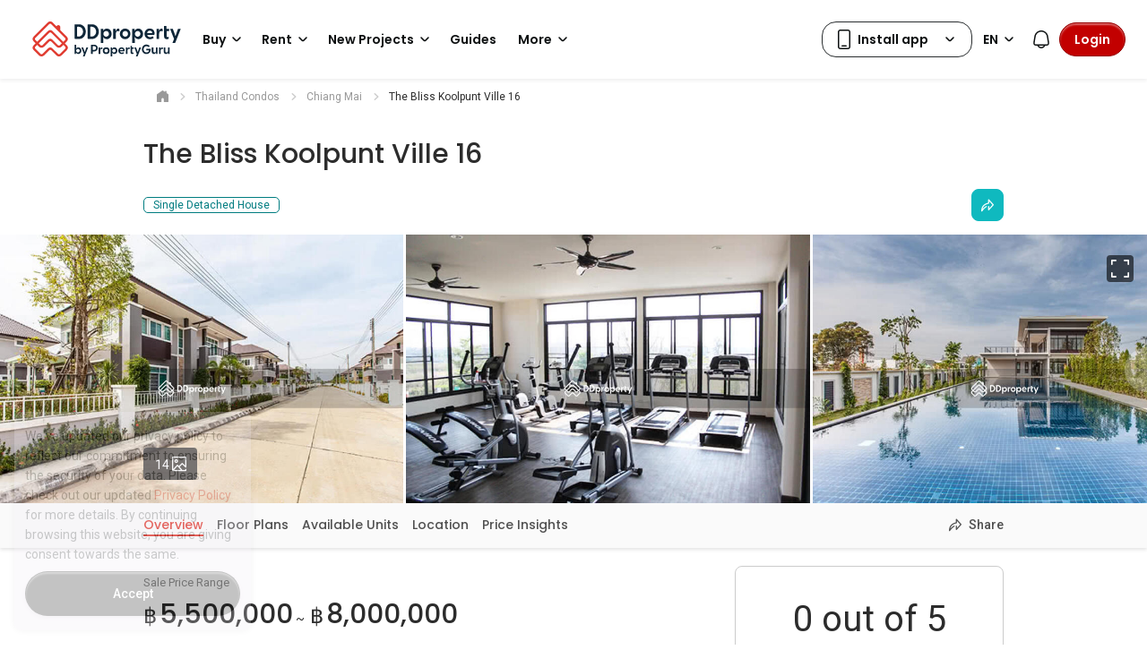

--- FILE ---
content_type: text/html; charset=utf-8
request_url: https://www.ddproperty.com/en/project/8089-the-bliss-koolpunt-ville-16
body_size: 85119
content:
<!DOCTYPE html><html prefix="og: https://ogp.me/ns# fb: http://ogp.me/ns/fb#" lang="en" class="guruland-proxy-page"><head><meta charSet="utf-8"/><meta charSet="utf-8"/><meta name="viewport" content="width=device-width, initial-scale=1"/><meta id="viewport" name="viewport" content="width=device-width, initial-scale=1.0, minimum-scale=1, maximum-scale=1"/><link rel="preload" as="image" href="https://cdn.pgimgs.com/hive-ui/static/v0.1.3/logo/dd-horizontal-by-pg.svg"/><link href="https://cdn.pgimgs.com/marketplace-web/_next/static/css/aadf574098fe489c.3.css" rel="stylesheet" as="style" data-precedence="dynamic"/><link href="https://cdn.pgimgs.com/marketplace-web/_next/static/css/91dc4fb66af03454.3.css" rel="stylesheet" as="style" data-precedence="dynamic"/><link href="https://cdn.pgimgs.com/marketplace-web/_next/static/css/731ac47e77d362a3.3.css" rel="stylesheet" as="style" data-precedence="dynamic"/><link href="https://cdn.pgimgs.com/marketplace-web/_next/static/css/f629d0a9ab6b3cdf.3.css" rel="stylesheet" as="style" data-precedence="dynamic"/><link rel="preload" as="script" fetchPriority="low" nonce="sXEXu2Nw7Rbw1IdDUt3Cd" href="https://cdn.pgimgs.com/marketplace-web/_next/static/chunks/webpack-e22b88025708a2f4.3.js" crossorigin=""/><script src="https://cdn.pgimgs.com/marketplace-web/_next/static/chunks/38bb9c0e-cad66d254b829f55.3.js" async="" crossorigin="" nonce="sXEXu2Nw7Rbw1IdDUt3Cd"></script><script src="https://cdn.pgimgs.com/marketplace-web/_next/static/chunks/6627-7ab4c3e05f208763.3.js" async="" crossorigin="" nonce="sXEXu2Nw7Rbw1IdDUt3Cd"></script><script src="https://cdn.pgimgs.com/marketplace-web/_next/static/chunks/4015-5d0c678b53625c13.3.js" async="" crossorigin="" nonce="sXEXu2Nw7Rbw1IdDUt3Cd"></script><script src="https://cdn.pgimgs.com/marketplace-web/_next/static/chunks/main-app-51c0383934861449.3.js" async="" crossorigin="" nonce="sXEXu2Nw7Rbw1IdDUt3Cd"></script><script src="https://cdn.pgimgs.com/marketplace-web/_next/static/chunks/1646-a8479bbb5dc5ae9e.3.js" async="" crossorigin="" nonce="sXEXu2Nw7Rbw1IdDUt3Cd"></script><script src="https://cdn.pgimgs.com/marketplace-web/_next/static/chunks/7569-73d74fe1f4867d63.3.js" async="" crossorigin="" nonce="sXEXu2Nw7Rbw1IdDUt3Cd"></script><script src="https://cdn.pgimgs.com/marketplace-web/_next/static/chunks/6321-e5b80c0515668665.3.js" async="" crossorigin="" nonce="sXEXu2Nw7Rbw1IdDUt3Cd"></script><script src="https://cdn.pgimgs.com/marketplace-web/_next/static/chunks/8758-dae1324842724a9a.3.js" async="" crossorigin="" nonce="sXEXu2Nw7Rbw1IdDUt3Cd"></script><script src="https://cdn.pgimgs.com/marketplace-web/_next/static/chunks/app/error-9c43338f1b5f74ed.3.js" async="" crossorigin="" nonce="sXEXu2Nw7Rbw1IdDUt3Cd"></script><script src="https://cdn.pgimgs.com/marketplace-web/_next/static/chunks/app/not-found-8ee80fa894f010d1.3.js" async="" crossorigin="" nonce="sXEXu2Nw7Rbw1IdDUt3Cd"></script><script src="https://cdn.pgimgs.com/marketplace-web/_next/static/chunks/8621-8f6d93a0fe758361.3.js" async="" crossorigin="" nonce="sXEXu2Nw7Rbw1IdDUt3Cd"></script><script src="https://cdn.pgimgs.com/marketplace-web/_next/static/chunks/9519-2a7e7b5ea730aa04.3.js" async="" crossorigin="" nonce="sXEXu2Nw7Rbw1IdDUt3Cd"></script><script src="https://cdn.pgimgs.com/marketplace-web/_next/static/chunks/5734-90737f1f80781c34.3.js" async="" crossorigin="" nonce="sXEXu2Nw7Rbw1IdDUt3Cd"></script><script src="https://cdn.pgimgs.com/marketplace-web/_next/static/chunks/4180-7d55c3ca5af4d05d.3.js" async="" crossorigin="" nonce="sXEXu2Nw7Rbw1IdDUt3Cd"></script><script src="https://cdn.pgimgs.com/marketplace-web/_next/static/chunks/app/%5Blocale%5D/guruland-proxy/%5B...pathSegment%5D/page-731d4e5cf55b2aaf.3.js" async="" crossorigin="" nonce="sXEXu2Nw7Rbw1IdDUt3Cd"></script><link rel="preload" href="https://cdn.pgimgs.com/marketplace-web/_next/static/chunks/3679.6bac7033cf11b98e.3.js" as="script" fetchPriority="low"/><link rel="preload" href="https://cdn.pgimgs.com/marketplace-web/_next/static/chunks/896.1d4b11a665398c64.3.js" as="script" fetchPriority="low"/><link rel="preload" href="https://cdn.pgimgs.com/marketplace-web/_next/static/chunks/9790.45a3e83d1bcbcde3.3.js" as="script" fetchPriority="low"/><link rel="preload" href="https://cdn.pgimgs.com/marketplace-web/_next/static/chunks/9563.35e5ff636217ea41.3.js" as="script" fetchPriority="low"/><link rel="preload" href="https://cdn.pgimgs.com/marketplace-web/_next/static/chunks/6847.e797dd63f2f71e5e.3.js" as="script" fetchPriority="low"/><title>The Bliss Koolpunt Ville 16 For Sale and Rental Updated</title><meta name="description" content="The Bliss Koolpunt Ville 16 is a Single Detached House ,Get The Bliss Koolpunt Ville 16 Single Detached House Details with DDproperty, Thailand Asia&#x27;s Leading Property Portal."/><meta name="keywords" content="thailand property, thailand real estate, property for sale, property for rent, property guru, DDProperty, thailand property listings"/><meta name="robots" content="index,follow"/><meta http-equiv="x-dns-prefetch-control" content="on"/><meta name="google-site-verification" content="9iVXbwdOPHOH_byBFBScAHm5x-kvcPzBS_fJBFPBwbo"/><meta name="apple-itunes-app" content="app-id=487558434"/><meta name="google-play-app" content="app-id=com.allproperty.android.consumer.th"/><meta name="msapplication-TileColor" content="#cc2222"/><meta name="msapplication-square150x150logo" content="https://cdn1.pgimgs.com/1763022175/sf2-search/bundles/guruweblayout/img/ms-touch-logo.png"/><meta property="og:type" content="place"/><meta property="og:url" content="https://www.ddproperty.com/en/project/8089-the-bliss-koolpunt-ville-16"/><meta property="og:title" content="The Bliss Koolpunt Ville 16 For Sale and Rental Updated"/><meta property="og:description" content="The Bliss Koolpunt Ville 16 is a Single Detached House ,Get The Bliss Koolpunt Ville 16 Single Detached House Details with DDproperty, Thailand Asia&#x27;s Leading Property Portal."/><meta property="og:site_name" content="DDproperty"/><meta property="og:image" content="https://sg1-cdn.pgimgs.com/projectnet-project/158285/ZPPHO.129272026.R800X800.jpg"/><meta property="og:image:secure_url" content="https://sg1-cdn.pgimgs.com/projectnet-project/158285/ZPPHO.129272026.R800X800.jpg"/><meta property="og:image:type" content="image/jpeg"/><meta property="place:location:latitude" content="18.739819661199"/><meta property="place:location:longitude" content="99.084808642411"/><meta name="theme-color" content="#ffffff"/><link rel="canonical" href="https://www.ddproperty.com/en/project/8089-the-bliss-koolpunt-ville-16"/><link rel="alternate" href="https://www.ddproperty.com/โครงการ/8089-the-bliss-koolpunt-ville-16" hreflang="x-default"/><link rel="alternate" href="https://www.ddproperty.com/โครงการ/8089-the-bliss-koolpunt-ville-16" hreflang="th"/><link rel="alternate" href="https://www.ddproperty.com/en/project/8089-the-bliss-koolpunt-ville-16" hreflang="en"/><link rel="dns-prefetch" href="https://th1-cdn.pgimgs.com"/><link rel="preconnect" href="https://th1-cdn.pgimgs.com"/><link rel="dns-prefetch" href="https://th2-cdn.pgimgs.com"/><link rel="preconnect" href="https://th2-cdn.pgimgs.com"/><link rel="dns-prefetch" href="https://cdn1.pgimgs.com"/><link rel="preconnect" href="https://cdn1.pgimgs.com"/><link rel="dns-prefetch" href="https://www.googleadservices.com"/><link rel="preconnect" href="https://www.googleadservices.com"/><link rel="dns-prefetch" href="https://www.googletagmanager.com"/><link rel="preconnect" href="https://www.googletagmanager.com"/><link rel="dns-prefetch" href="https://googleads.g.doubleclick.net"/><link rel="preconnect" href="https://googleads.g.doubleclick.net"/><link rel="dns-prefetch" href="https://www.google.com"/><link rel="preconnect" href="https://www.google.com"/><link rel="dns-prefetch" href="https://js.appboycdn.com"/><link rel="preconnect" href="https://js.appboycdn.com"/><link rel="dns-prefetch" href="https://www.google-analytics.com"/><link rel="preconnect" href="https://www.google-analytics.com"/><link rel="dns-prefetch" href="https://adservice.google.com"/><link rel="preconnect" href="https://adservice.google.com"/><link rel="dns-prefetch" href="https://cdn.segment.com"/><link rel="preconnect" href="https://cdn.segment.com"/><link rel="dns-prefetch" href="https://cdn-cms.pgimgs.com"/><link rel="preconnect" href="https://cdn-cms.pgimgs.com"/><link rel="preload" href="https://sg1-cdn.pgimgs.com/projectnet-project/158285/ZPPHO.129272026.R800X800.jpg" as="image"/><link rel="icon" href="https://cdn1.pgimgs.com/1763022175/sf2-search/bundles/guruweblayout/img/is-new-brand-favicon.ico"/><link rel="apple-touch-icon" href="https://cdn1.pgimgs.com/1763022175/sf2-search/bundles/guruweblayout/img/is-new-brand-touch-logo.png" sizes="144x144"/><link rel="icon" href="https://cdn1.pgimgs.com/1763022175/sf2-search/bundles/guruweblayout/img/is-new-brand-touch-logo.png" sizes="144x144"/><link rel="manifest" href="https://cdn1.pgimgs.com/1763022175/sf2-search/bundles/gurulistingsearch/app/ddproperty-th/manifest.json"/><link rel="preconnect" href="https://fonts.gstatic.com" crossorigin=""/><link href="https://fonts.googleapis.com/css?family=Roboto:400,500|Nunito:600|Poppins:500,600&amp;subset=latin-ext&amp;display=swap" rel="preload" as="style"/><link href="https://cdn1.pgimgs.com/1763022175/sf2-condo/assets/fonts/pgicons.5751fe59.woff" rel="preload" as="font" type="font/woff" crossorigin=""/><link rel="stylesheet" type="text/css" href="https://cdn.pgimgs.com/hive-ui/widgets/v8.10.1/styles/foundation.min.css"/><link rel="stylesheet" type="text/css" href="https://cdn.pgimgs.com/hive-ui/widgets/v8.10.1/iife/bundle.min.css"/><link rel="stylesheet" href="https://cdn1.pgimgs.com/1763022175/sf2-condo/assets/996.css"/><link rel="stylesheet" href="https://cdn1.pgimgs.com/1763022175/sf2-condo/assets/css/desktop_css.css"/><link href="https://fonts.googleapis.com/css?family=Roboto:400,500|Nunito:600|Poppins:500,600&amp;subset=latin-ext&amp;display=swap" rel="stylesheet" type="text/css"/><link rel="stylesheet" type="text/css" href="https://cdn.pgimgs.com/hive-ui/widgets/v8.10.1/styles/foundation.min.css"/><link rel="stylesheet" type="text/css" href="https://cdn.pgimgs.com/hive-ui/widgets/v8.10.1/iife/bundle.min.css"/><link rel="stylesheet" href="https://cdn1.pgimgs.com/1763022175/sf2-condo/assets/996.css"/><link rel="stylesheet" href="https://cdn1.pgimgs.com/1763022175/sf2-condo/assets/css/desktop_css.css"/><link href="https://fonts.googleapis.com/css?family=Roboto:400,500|Nunito:600|Poppins:500,600&amp;subset=latin-ext&amp;display=swap" rel="stylesheet" type="text/css"/><script src="https://accounts.google.com/gsi/client" nonce="sXEXu2Nw7Rbw1IdDUt3Cd"></script><script nonce="sXEXu2Nw7Rbw1IdDUt3Cd">
    //check for browsers without complete flex support ( < IE 10)
    window.onload = function(e){
        if(Function('/*@cc_on return document.documentMode<=10@*/')()) {
            window.location = '/ie-notsupported';
        }
    };
  </script><script type="text/javascript" src="https://cdn.pgimgs.com/hive-ui/widgets/v8.10.1/iife/bundle.min.js" nonce="sXEXu2Nw7Rbw1IdDUt3Cd"></script><script type="text/javascript" nonce="sXEXu2Nw7Rbw1IdDUt3Cd">
    (function(i,s,o,g,r,a,m){i['GoogleAnalyticsObject']=r;i[r]=i[r]||function(){
    (i[r].q=i[r].q||[]).push(arguments)},i[r].l=1*new Date();a=s.createElement(o),
    m=s.getElementsByTagName(o)[0];a.async=1;a.src=g;m.parentNode.insertBefore(a,m)
    })(window,document,'script','https://www.google-analytics.com/analytics.js','ga');
  </script><script src="https://www.googletagmanager.com/gtag/js?id=G-E074GRXRQD&amp;l=ga4DataLayer" nonce="sXEXu2Nw7Rbw1IdDUt3Cd"></script><script nonce="sXEXu2Nw7Rbw1IdDUt3Cd">
    window.ga4DataLayer = window.ga4DataLayer || [];
    window.ga4PropertyId = 'G-E074GRXRQD';
    function gtag(){ga4DataLayer.push(arguments);}
    gtag('js', new Date());
  </script><script type="text/javascript" nonce="sXEXu2Nw7Rbw1IdDUt3Cd">
    var guruApp = {"environment":"prod","session_name":"PHPSESSID2","client":{"is_mobile":false,"isWebView":false},"isIframe":false,"language":"en","currency":"THB","country":"TH","appName":"ddproperty-th","currencySymbol":"\u0e3f","googleMaps":{"key":"AIzaSyA7ntB3DUX5RV-JxPsv4EqvHqoONXiSxXg"},"googleApi":{"appId":"711575025382-6p9eqj570n5ktuk9lmdsa4aj0jol9pnu.apps.googleusercontent.com"},"appleIdApi":{"clientId":"com.propertyguru.www"},"identityEndpoint":"https:\/\/identity.propertyguru.com\/identity","isLeadManagementEnabled":false,"user_id":null,"facebook":{"appId":525398830968327},"sharingData":{"sharingType":"property-detail","title":"The Bliss Koolpunt Ville 16","propertyType":"Single Detached House","link":"https:\/\/www.ddproperty.com\/en\/project\/8089-the-bliss-koolpunt-ville-16"},"dfp":{"multipageTakeoverAd":"<div id=\"google_dfp_ads_slot_desktop_multipage_takeover_29\" class=\"ads-dfp loading\"><script type='text\/javascript' nonce=\"e446b3ab983896d49fc6f8c0c15d3a1d\">guruApp.googleTagPush(function() {var boxElement = document.getElementById('google_dfp_ads_slot_desktop_multipage_takeover_29'); var retryCount = 0; do { setTimeout(() => { boxElement = document.getElementById('google_dfp_ads_slot_desktop_multipage_takeover_29'); retryCount++; }, 500); if (boxElement instanceof HTMLElement) { googletag.display('google_dfp_ads_slot_desktop_multipage_takeover_29');}} while (!boxElement instanceof HTMLElement && retryCount < 3);});<\/script><\/div>\n","isAsyncInline":true,"isMultipageTakeoverEnabled":true},"MapNearbyWidget":{"seeAll":"See All","exploreOnMap":"Explore on Map","busStop":"Bus Stop","mrt":"MRT","brt":"BRT","school":"School","petrolPump":"Bus Stop","clinicsHospital":"Clinics\/Hospitals","supermarket":"Supermarket","train":"Train","atm":"ATM","postbox":"Post Box","parkGym":"Park\/Gym","restaurantsPubs":"Restaurants\/Pubs","movieTheaters":"Movie Theaters","malls":"Malls","placeOfWorship":"Place of Worship","satellite":"Satellite","default":"Default","maintenanceFee":"Maintenance Fee","currentlyTenanted":"Currently Tenanted","noPublicTransportNearby":"No Public Transport Nearby","noSchoolsNearby":"No schools nearby","noSupermarketNearby":"No Supermarket Nearby","noShoppingMallNearby":"No Shopping Mall Nearby","whatsNearby":"What's Nearby","seeWhatsNearby":"See What's Nearby","commute":"Commute","familyLiving":"Family Living","lifestyle":"Lifestyle","tellUsPOI":"Search your office\/school for travel time","moreNearby":"%1 more %2 nearby","noLocationNearby":"No %1 nearby","proxyApi":"https:\/\/gmaps.propertyguru.com"},"priceInsightsWidgetData":{"priceInsightPropertyValueTab":{"sale":{"quarterly":[],"half-yearly":[],"yearly":[]},"rent":{"quarterly":[],"half-yearly":[],"yearly":[]},"bedroomOption":{"sale":{"quarterly":[],"half-yearly":[],"yearly":[]},"rent":{"quarterly":[],"half-yearly":[],"yearly":[]}},"bedrooms":""},"defaultBedrooms":"","bedroomType":"","id":"priceInsightMortageTab","hasError":false,"priceInsightCapitalGainTab":{"bedrooms":""},"capitalGainData":{"bedrooms":""},"bedroomOption":[],"dataAvailable":false,"priceInsightRentalYieldTab":{"sale":{"quarterly":[],"half-yearly":[],"yearly":[]},"bedrooms":"","bedroomOption":[]},"priceInsightMortageTab":{"price":{"currencySymbol":"\u0e3f","label":"Price","value":2000000,"pretty":"\u0e3f2,000,000","suffix":""},"deposit":{"label":"Deposit","value":200000,"pretty":"\u0e3f200,000","suffix":"","percentage":10},"loan":{"label":"Loan Amount","value":1800000,"pretty":"\u0e3f1,800,000","suffix":""},"tenure":{"label":"Loan Tenure","value":360,"suffix":"Years"},"interestRate":{"label":"Interest Rate","value":4,"suffix":"%"},"monthlyRepayment":{"label":"","value":8593,"pretty":"\u0e3f8,593","suffix":"\/month"},"principle":{"label":"Principal","value":2593,"suffix":""},"interest":{"label":"Interest","value":6000,"suffix":""},"propertyType":"BUNG","region":"th","language":"en","link":{"label":"Detailed Calculation >","url":"http:\/\/www.ddproperty.com\/en\/mortgage_calc_monthly","additionalAttributes":"target=\"_blank\"","additionalParameters":"interest_rate=4&loan_tenure=360&loan_amount=1800000&property_value=2000000&property_type=condoDir&region_code%5B0%5D=TH10&region_code%5B1%5D=TH50&region_code%5B2%5D=TH20&region_code%5B3%5D=TH98&region_code%5B4%5D=TH83&region_code%5B5%5D=TH15&region_code%5B6%5D=TH18&region_code%5B7%5D=TH62&region_code%5B8%5D=TH16&region_code%5B9%5D=TH26&region_code%5B10%5D=TH73&region_code%5B11%5D=TH60&region_code%5B12%5D=TH12&region_code%5B13%5D=TH13&region_code%5B14%5D=TH67&region_code%5B15%5D=TH66&region_code%5B16%5D=TH65&region_code%5B17%5D=TH14&region_code%5B18%5D=TH11&region_code%5B19%5D=TH74&region_code%5B20%5D=TH75&region_code%5B21%5D=TH19&region_code%5B22%5D=TH17&region_code%5B23%5D=TH64&region_code%5B24%5D=TH72&region_code%5B25%5D=TH61&region_code%5B26%5D=TH24&region_code%5B27%5D=TH22&region_code%5B28%5D=TH25&region_code%5B29%5D=TH21&region_code%5B30%5D=TH27&region_code%5B31%5D=TH23&region_code%5B32%5D=TH71&region_code%5B33%5D=TH76&region_code%5B34%5D=TH77&region_code%5B35%5D=TH70&region_code%5B36%5D=TH63&region_code%5B37%5D=TH57&region_code%5B38%5D=TH52&region_code%5B39%5D=TH51&region_code%5B40%5D=TH58&region_code%5B41%5D=TH55&region_code%5B42%5D=TH56&region_code%5B43%5D=TH54&region_code%5B44%5D=TH53&region_code%5B45%5D=TH37&region_code%5B46%5D=TH97&region_code%5B47%5D=TH31&region_code%5B48%5D=TH36&region_code%5B49%5D=TH46&region_code%5B50%5D=TH40&region_code%5B51%5D=TH42&region_code%5B52%5D=TH44&region_code%5B53%5D=TH49&region_code%5B54%5D=TH48&region_code%5B55%5D=TH30&region_code%5B56%5D=TH39&region_code%5B57%5D=TH43&region_code%5B58%5D=TH45&region_code%5B59%5D=TH47&region_code%5B60%5D=TH33&region_code%5B61%5D=TH32&region_code%5B62%5D=TH34&region_code%5B63%5D=TH41&region_code%5B64%5D=TH35&region_code%5B65%5D=TH86&region_code%5B66%5D=TH81&region_code%5B67%5D=TH80&region_code%5B68%5D=TH96&region_code%5B69%5D=TH94&region_code%5B70%5D=TH82&region_code%5B71%5D=TH93&region_code%5B72%5D=TH85&region_code%5B73%5D=TH91&region_code%5B74%5D=TH90&region_code%5B75%5D=TH84&region_code%5B76%5D=TH92&region_code%5B77%5D=TH95&listing_id=","analyticsEvent":"Repayment","altLogoText":"GuruView"},"calculatorLink":{"label":"Find my eligibility","url":"\/en\/mortgage_affordability_calculator"}},"isProjectListing":false,"price":{"value":2000000,"currency":"\u0e3f"},"loan":{"value":1800000,"percentage":90},"tenure":{"value":30},"principle":{"value":"2,593"},"interest":{"value":"6,000"},"interestRate":{"value":4,"suffix":"%"},"link":{"label":"Detailed Calculation >","url":"http:\/\/www.ddproperty.com\/en\/mortgage_calc_monthly","additionalAttributes":"target=\"_blank\"","additionalParameters":"interest_rate=4&loan_tenure=360&loan_amount=1800000&property_value=2000000&property_type=condoDir&region_code%5B0%5D=TH10&region_code%5B1%5D=TH50&region_code%5B2%5D=TH20&region_code%5B3%5D=TH98&region_code%5B4%5D=TH83&region_code%5B5%5D=TH15&region_code%5B6%5D=TH18&region_code%5B7%5D=TH62&region_code%5B8%5D=TH16&region_code%5B9%5D=TH26&region_code%5B10%5D=TH73&region_code%5B11%5D=TH60&region_code%5B12%5D=TH12&region_code%5B13%5D=TH13&region_code%5B14%5D=TH67&region_code%5B15%5D=TH66&region_code%5B16%5D=TH65&region_code%5B17%5D=TH14&region_code%5B18%5D=TH11&region_code%5B19%5D=TH74&region_code%5B20%5D=TH75&region_code%5B21%5D=TH19&region_code%5B22%5D=TH17&region_code%5B23%5D=TH64&region_code%5B24%5D=TH72&region_code%5B25%5D=TH61&region_code%5B26%5D=TH24&region_code%5B27%5D=TH22&region_code%5B28%5D=TH25&region_code%5B29%5D=TH21&region_code%5B30%5D=TH27&region_code%5B31%5D=TH23&region_code%5B32%5D=TH71&region_code%5B33%5D=TH76&region_code%5B34%5D=TH77&region_code%5B35%5D=TH70&region_code%5B36%5D=TH63&region_code%5B37%5D=TH57&region_code%5B38%5D=TH52&region_code%5B39%5D=TH51&region_code%5B40%5D=TH58&region_code%5B41%5D=TH55&region_code%5B42%5D=TH56&region_code%5B43%5D=TH54&region_code%5B44%5D=TH53&region_code%5B45%5D=TH37&region_code%5B46%5D=TH97&region_code%5B47%5D=TH31&region_code%5B48%5D=TH36&region_code%5B49%5D=TH46&region_code%5B50%5D=TH40&region_code%5B51%5D=TH42&region_code%5B52%5D=TH44&region_code%5B53%5D=TH49&region_code%5B54%5D=TH48&region_code%5B55%5D=TH30&region_code%5B56%5D=TH39&region_code%5B57%5D=TH43&region_code%5B58%5D=TH45&region_code%5B59%5D=TH47&region_code%5B60%5D=TH33&region_code%5B61%5D=TH32&region_code%5B62%5D=TH34&region_code%5B63%5D=TH41&region_code%5B64%5D=TH35&region_code%5B65%5D=TH86&region_code%5B66%5D=TH81&region_code%5B67%5D=TH80&region_code%5B68%5D=TH96&region_code%5B69%5D=TH94&region_code%5B70%5D=TH82&region_code%5B71%5D=TH93&region_code%5B72%5D=TH85&region_code%5B73%5D=TH91&region_code%5B74%5D=TH90&region_code%5B75%5D=TH84&region_code%5B76%5D=TH92&region_code%5B77%5D=TH95&listing_id=","analyticsEvent":"Repayment","altLogoText":"GuruView"},"calculatorLink":{"label":"Find my eligibility","url":"\/en\/mortgage_affordability_calculator"},"calculatorLinkEnabled":true,"headerText":"How much will it cost to live here?","translations":{"year":"Year","years":"Years","month":"Month","months":"Months","time":"Time","yield":"Yield","perMonth":"\/mo","rentalYield":"Rental Yield","principal":"Principal","interest":"Interest","annualisedOverPeriod":"Annualised over %period%","rentalYieldOverPeriod":"This is the Rent Yield trend for %totalBedrooms% %bedroomType% units over %period%","areaUnit":"sqm","studio":"studio","noBedroomInfo":"No bedroom info","price":"Price","priceTrendOverPeriod":"This is the Price\/%areaUnit% trend for %totalBedrooms% %bedroomType% units over %period%","bed":"bed","beds":"beds","bedroom":"Bedroom","bedrooms":"Bedrooms","noOfTransactions":"%1 Transactions","notAvailable":"N\/A"}},"askGuru":{"autocomplete":{"default":"https:\/\/prefix-search.propertyguru.com\/v1\/th\/autocomplete?region=th&_locale=en&limit=20&query=","residential":"https:\/\/prefix-search.propertyguru.com\/v1\/th\/autocomplete?region=th&locale=en&limit=20&property_type_group_exclude%5B0%5D=COMMERCIAL&property_type_group_exclude%5B1%5D=OTHERS&object_type%5B0%5D=PROPERTY&query=","commercial":"https:\/\/prefix-search.propertyguru.com\/v1\/th\/autocomplete?region=th&locale=en&limit=20&property_type_group_exclude%5B1%5D=CONDO&object_type%5B0%5D=PROPERTY&query="}},"smartBanner":{"ios":"487558434","android":"com.allproperty.android.consumer.th","appStoreLanguage":"th","title":"Find properties on the go with our app!","author":"PropertyGuru Pte Ltd","button":"Install","getMobileUrl":{"android":"https:\/\/play.google.com\/store\/apps\/details?id=com.allproperty.android.consumer.th&hl=th&gl=US","ios":"https:\/\/apps.apple.com\/th\/app\/ddproperty-thailand\/id487558434","smartbanner":{"android":"https:\/\/play.google.com\/store\/apps\/details?id=com.allproperty.android.consumer.th"}},"store_ios":"","store_android":"","price":""},"marketing":{"bounceExchangeId":null,"facebookPixelId":"219790321556522","tiktokId":"COAEA2JC77UESEAR7OAG","twitterTrackPid":null,"rubiconTapTrackId":null,"yieldmanagerPixelId":null,"taboolaId":null,"floodlight":{"key":"pg_dd0","pageType":"Condo+Directory+Detail","freetext":""},"adwords":{"conversionId":1008172415,"params":{"listing_pagetype":"other"}},"facebookPixelEnabled":true,"googleAnalytics4":"G-E074GRXRQD","twitterTrackEnabled":null,"fout":null,"yahooPixel":null,"segment":{"internalUrl":"https:\/\/data-ldp-stream-collector.data.iproperty.com.my\/event"},"braze":{"isEnabled":true,"key":"2b5272e0-fb1e-4637-a407-715aeff97012","baseUrl":"sdk.iad-03.braze.com"},"outbrain":null},"userCollections":{"isEnabled":true},"toggles":{"track_user_enquiries":true},"otpLogin":{"copies":{"features":{"default":{"title":"Welcome to DDproperty","description":"Log in or sign up to get the most out of your DDproperty experience."},"MyActivities_my_enquiries":{"title":"Log In or Sign Up","description":"If you'd like to view more past enquiries, you need to login to your account or sign up for a new account."},"MyActivities_saved_searches":{"title":"Log In or Sign Up","description":"If you'd like to view saved searches, you need to login to your account or sign up for a new account."},"MyActivities_hidden_properties":{"title":"Log In or Sign Up","description":"If you'd like to view more hidden properties, you need to login to your account or sign up for a new account."},"ReportListing":{"title":"Log In or Sign Up","description":"Please log in to your account or sign up for a new account to report this listing."},"HideListing":{"title":"Log In or Sign Up","description":"Please log in to your account or sign up for a new account to hide this listing."},"LeadGating":{"title":"Log In or Sign Up","description":"Please verify your identity by logging in or creating an account with us. This will also help increase your chances of response from agents."},"DeveloperEnquiry":{"title":"Log In or Sign Up","description":"Please verify your identity by logging in or creating an account with us. Your info will be shared with this developer only."},"Feedback":{"title":"Log In or Sign Up","description":"You're one step closer to sharing your feedback with us."},"SavedSearch":{"title":"Log In or Sign Up","description":"If you\u2019d like to save searches, you need to log in to your account or sign up for a new account."},"OTPGatingAgent":{"title":"Log In or Sign Up","description":"Log in or sign up to contact this agent.\nLet us know you\u2019re a real person \n(more chances for you to get replies from agents)."},"CreateProfile":{"title":"Log In or Sign Up","description":"If you\u2019d like to set up your profile you need to login to your account or sign up for a new account."},"SRPRentMadeForYou":{"title":"Welcome to DDproperty","description":"Log in or sign up to continue setting saving your preferences to your profile."},"CompareShortlist":{"title":"Log In or Sign Up","description":"If you\u2019d like to compare your shortlisted properties, you need to log in or sign up for a new account."},"ShareShortlist":{"title":"Welcome to DDproperty","description":"If you\u2019d like to invite others to view your shortlist, you need to log in or sign up for a new account."},"SharedShortlist":{"title":"Welcome to DDproperty","description":"Please login or sign up to view the shortlist that has been shared with you."},"ContactAgent":{"title":"Log In or Sign Up","description":"Please verify your identity by logging in or creating an account with us. This will also help increase your chances of response from agents."},"RateAgent":{"title":"Welcome to DDproperty","description":"Please log in to your account or sign up for a new account to continue rating this agent."}},"all.set.title":"All Set!","all.set.account.created":"Your account has been successfully created!","all.set.account.logged.in":"You have successfully logged into your account!","all.set.form.submit":"We\u2019ve also submitted your enquiry to the agent.","all.set.whatsapp.button":"Proceed to WhatsApp","all.set.line.button":"Proceed to Line","all.set.phone.reveal.button":"Reveal Agent Phone Number","all.set.phone.reveal.title":"Here is the agent\u2019s phone number.","all.set.form.submit.button":"Got it","all.set.sms.button":"Proceed to SMS","password.updated.message":"Your password was updated successfully","password.reset.email.message":"New password has been sent to your email."},"agentnetUrl":"https:\/\/agentnet.ddproperty.com","isEnabled":true},"leadGating":{"isEnabled":true,"sequenceVariant":"control"},"notification":{"copies":{"header":"Notifications","emptyTitle":"No updates for today","emptyDesc":"We\u2019ll notify you when there are personalised recommendations."},"isEnabled":false},"contactAgentV2":{"copies":{"contactAgentCard":{"heading":"Contact Agent","agentLicense":": %license%","agencyLicense":"Agency Reg. No. %license%","verificationText":"Verified","certificateText":"Certified","rating":{"singleReviewText":"review","multiReviewText":"reviews","hasReviewText":"%totalRating% Reviews","noReviewText":"No reviews yet"},"contactActionConfig":{"whatsapp":{"isEnabled":false,"text":"WhatsApp","mobileText":"Continue to WhatsApp","message":"Hi %agentName%,\\n I am interested in:\\n %typeCode% - %projectName%\\n %bedrooms% %prettyPrice% \\n %selfUrl% \\n Thanks \\n","bedroomText":{"singular":"%count% Bed","plural":"%count% Beds"},"dataAutomationId":"enquiry-widget-whatsapp-btn"},"line":{"isEnabled":true,"text":"Line","mobileText":"Continue to Line","dataAutomationId":"enquiry-widget-line-btn"},"revealPhoneNumber":{"text":"View Phone Number","dataAutomationId":"enquiry-widget-phone-btn"},"phoneCall":{"text":"Call","dataAutomationId":"enquiry-widget-phone-btn"},"stickyPhoneCall":{"text":"Continue to call","dataAutomationId":"enquiry-widget-phone-btn"},"sendEnquiry":{"text":"Send Enquiry","dataAutomationId":"enquiry-widget-msg-btn"},"contactAgent":{"text":"Contact Agent","dataAutomationId":"enquiry-widget-contact-agent-btn"}},"termsAndPolicy":"I confirm that I have read the <a href=\"\/en\/privacy\" rel=\"noopener noreferrer\" target=\"_blank\" >privacy policy<\/a> and allow my information to be shared with this agent who may contact me later."},"sendEnquiry":{"title":"Send Enquiry","enquiryFormView":{"contactContext":{"agentMessage":"{agentName} will contact you about your interest in {intent} a property","listingMessage":"{agentName} will contact you about your interest in {listingName}"},"intentLabel":"I\u2019m enquiring about","intentOptions":[{"value":"BUY","text":"Buying"},{"value":"RENT","text":"Renting"},{"value":"SELL","text":"Selling"},{"value":"LET","text":"Leasing"},{"value":"OTHER","text":"Others"}],"detailTitle":"Your contact details","firstNameLabel":"First name","lastNameLabel":"Last name","emailLabel":"Email address","mobileLabel":"Mobile number","profileLink":{"href":"\/en\/user\/profile"},"consents":[],"submitText":"Submit","errorMessage":{"invalidInput":"All fields are required. Please update on your profile.","requestFailed":"Failed to submit your enquiry. Please retry."},"termsAndPolicy":"I agree to PropertyGuru&apos;s <a href=\"\/en\/terms-of-service\">Terms of Service<\/a> and <a href=\"\/en\/privacy\">Privacy Policy<\/a> including the collection, use and disclosure of my personal information.","defaultMessage":"I am interested in this property. Please contact me, thanks! %selfUrl%"},"successToast":{"title":"Enquiry sent to {agentName}!","message":"Agent will contact you shortly"}}},"isEnabled":false,"isRatingAndReviewEnabled":false},"enquiryV2":{"isEnabled":false},"enableAgentEnquiry":{"isEnabled":false},"contactAgentV3":{"copies":{"contactAgentCard":{"heading":"Contact Agent","agentLicense":": %license%","agencyLicense":"Agency Reg. No. %license%","verificationText":"Verified","certificateText":"Certified","rating":{"singleReviewText":"review","multiReviewText":"reviews","hasReviewText":"%totalRating% Reviews","noReviewText":"No reviews yet"},"contactActionConfig":{"qrCode":{"isEnabled":false,"text":"WhatsApp Mobile","mobileText":"Continue to WhatsApp","message":"Hi %agentName%,\\n I am interested in:\\n %typeCode% - %projectName%\\n %bedrooms% %prettyPrice% \\n %selfUrl% \\n Thanks \\n","bedroomText":{"singular":"%count% Bed","plural":"%count% Beds"},"dataAutomationId":"enquiry-widget-whatsapp-mobile-btn"},"whatsapp":{"isEnabled":false,"text":"WhatsApp Web","mobileText":"Continue to WhatsApp","message":"Hi %agentName%,\\n I am interested in:\\n %typeCode% - %projectName%\\n %bedrooms% %prettyPrice% \\n %selfUrl% \\n Thanks \\n","bedroomText":{"singular":"%count% Bed","plural":"%count% Beds"},"dataAutomationId":"enquiry-widget-whatsapp-btn"},"line":{"isEnabled":true,"text":"Line","mobileText":"Continue to Line","dataAutomationId":"enquiry-widget-line-btn"},"revealPhoneNumber":{"text":"View Phone Number","dataAutomationId":"enquiry-widget-phone-btn"},"phoneCall":{"text":"Phone Number","dataAutomationId":"enquiry-widget-phone-btn"},"stickyPhoneCall":{"text":"Continue to call","dataAutomationId":"enquiry-widget-phone-btn"},"sendEnquiry":{"text":"Send Enquiry","dataAutomationId":"enquiry-widget-msg-btn"},"contactAgent":{"text":"Contact Agent","dataAutomationId":"enquiry-widget-contact-agent-btn"}},"termsAndPolicy":"I confirm that I have read the <a href=\"\/en\/privacy\" rel=\"noopener noreferrer\" target=\"_blank\" >privacy policy<\/a> and allow my information to be shared with this agent who may contact me later."},"sendEnquiry":{"title":"Send Enquiry","enquiryFormView":{"contactContext":{"agentMessage":"{agentName} will contact you about your interest in {intent} a property","listingMessage":"{agentName} will contact you about your interest in {listingName}"},"intentLabel":"I\u2019m enquiring about","intentOptions":[{"value":"BUY","text":"Buying"},{"value":"RENT","text":"Renting"},{"value":"SELL","text":"Selling"},{"value":"LET","text":"Leasing"},{"value":"OTHER","text":"Others"}],"detailTitle":"Your contact details","firstNameLabel":"First name","lastNameLabel":"Last name","emailLabel":"Email address","mobileLabel":"Mobile number","profileLink":{"href":"\/en\/user\/profile"},"submitText":"Submit","errorMessage":{"invalidInput":"All fields are required. Please update on your profile.","requestFailed":"Failed to submit your enquiry. Please retry."},"termsAndPolicy":"I agree to PropertyGuru&apos;s <a href=\"\/en\/terms-of-service\">Terms of Service<\/a> and <a href=\"\/en\/privacy\">Privacy Policy<\/a> including the collection, use and disclosure of my personal information.","defaultMessage":"I am interested in this property. Please contact me, thanks! %selfUrl%"},"successToast":{"title":"Enquiry sent to {agentName}!","message":"Agent will contact you shortly"}}},"isEnabled":false,"isRatingAndReviewEnabled":false},"emailNotificationV2":{"isEnabled":false},"widgetGoogleAnalytics":{"googleAnalyticsObject":null,"dimensions":{"dimension6":"other","dimension2":"Condo Directory Detail","dimension3":"Production","dimension4":"en","dimension13":"TH","dimension14":"web","contentGroup1":"Condo Directory Detail"},"localDimensions":[],"optimizeExperimentData":[],"config":{"trackingId":"UA-3001658-1","cookieDomain":"ddproperty.com","siteSpeedSampleRate":10,"optimizeCode":"GTM-TZJ9DFM"}}};


    
    
    var dataLayer = [{"environment":"prod","user_id":null,"is_mobile":false,"pageType":"Condo Directory Detail","language":"en"}];
    guruApp.isResponsive = true;
  </script><script type="text/javascript" nonce="sXEXu2Nw7Rbw1IdDUt3Cd">if (guruApp.otpLogin) guruApp.otpLogin.isEnabled = false;</script><script type="text/javascript" nonce="sXEXu2Nw7Rbw1IdDUt3Cd">guruApp.userSession = {"user":{"id":null,"username":"anon.","firstName":null,"lastName":null,"phone":null,"email":null,"roles":[],"beta":false,"trackingUserId":null,"isMobileVerified":false,"isAgent":false,"mobileCountry":"","shortlist":0,"shortlistIds":[]}};</script><script src="https://cdn1.pgimgs.com/1763022175/sf2-condo/assets/90.js" nonce="sXEXu2Nw7Rbw1IdDUt3Cd"></script><script src="https://cdn1.pgimgs.com/1763022175/sf2-condo/assets/js/desktop_js_header.js" nonce="sXEXu2Nw7Rbw1IdDUt3Cd"></script><script src="https://browser.sentry-cdn.com/7.23.0/bundle.min.js" integrity="sha384-Mqx4gjAfMVnjto4g6paOi9soU92U+jP57Wgk/jDXP1sEOt4vVl1WB8yfFTupIdXB" crossorigin="anonymous" nonce="sXEXu2Nw7Rbw1IdDUt3Cd"></script><script src="https://browser.sentry-cdn.com/7.23.0/bundle.tracing.min.js" integrity="sha384-SLecuM36xJH2NzNgjBKu5fDtb6NdPvpx7rjBYlUq2HlKcEqblisdxBl8cuy7uiB1" crossorigin="anonymous" nonce="sXEXu2Nw7Rbw1IdDUt3Cd"></script><script src="https://cdn1.pgimgs.com/1763022175/sf2-condo/assets/342.js" nonce="sXEXu2Nw7Rbw1IdDUt3Cd"></script><script src="https://cdn1.pgimgs.com/1763022175/sf2-condo/assets/101.js" nonce="sXEXu2Nw7Rbw1IdDUt3Cd"></script><script src="https://cdn1.pgimgs.com/1763022175/sf2-condo/assets/js/desktop_js_footer.js" nonce="sXEXu2Nw7Rbw1IdDUt3Cd"></script><script type="text/javascript" nonce="sXEXu2Nw7Rbw1IdDUt3Cd">
    guruApp.highchartsJsUrl = ["//cdn1.pgimgs.com/1763022175/sf2-condo/assets/js/highcharts_js.js"];
    guruApp.widgetPriceInsightsJsUrl = ["//cdn1.pgimgs.com/1763022175/sf2-condo/assets/js/widget_price_insights_js.js"];
    guruApp.commuteComponentUrl = ["//cdn1.pgimgs.com/1763022175/sf2-condo/assets/js/component_commute_time_js.js"];
    guruApp.mrtSearchComponentUrl = ["//cdn1.pgimgs.com/1763022175/sf2-condo/assets/js/component_mrt_search_js.js"];
    guruApp.formWidgetsJsUrl = ["//cdn1.pgimgs.com/1763022175/sf2-condo/assets/js/form_widgets_js.js"];
    guruApp.agentBrandingJsUrl = ["//cdn1.pgimgs.com/1763022175/sf2-condo/assets/js/desktop_js_footer_agent_branding.js"];
    guruApp.marketingOutbrainJsUrl = ["//cdn1.pgimgs.com/1763022175/sf2-condo/assets/js/desktop_js_footer_marketing_outbrain.js"];
    guruApp.collectionsJsUrl = ["//cdn1.pgimgs.com/1763022175/sf2-condo/assets/js/desktop_js_footer_collections.js"];
    guruApp.savedSearchesJsUrl = ["//cdn1.pgimgs.com/1763022175/sf2-condo/assets/js/desktop_js_footer_saved_searches.js"];
    guruApp.userProfileNudgeJsUrl = ["//cdn1.pgimgs.com/1763022175/sf2-condo/assets/js/desktop_js_footer_user_profile_nudge.js"];
</script><script type="text/javascript" nonce="sXEXu2Nw7Rbw1IdDUt3Cd">if (!guruApp.googleTagPush) guruApp.googleTagPush = function(f){try {googletag.cmd.push(f);} catch (e) {if (guruApp.debug) {console.log('GoogleTag:' + e);}}};</script><script type="text/javascript" nonce="sXEXu2Nw7Rbw1IdDUt3Cd">
window.googletag = window.googletag || {cmd: []};

(function() {
    var gads = document.createElement("script"),
        node = document.getElementsByTagName("script")[0];

    gads.async = true;
    gads.type = "text/javascript";
    gads.src = "https://securepubads.g.doubleclick.net/tag/js/gpt.js";

    node.parentNode.insertBefore(gads, node);
})();
</script><script type="text/javascript" nonce="sXEXu2Nw7Rbw1IdDUt3Cd">
guruApp.dfpAdSlots = [];

googletag.cmd.push(function() {
    var guruApp = window.guruApp || {};
    var mapping;

        guruApp.dfpAdSlots.push({
            target: '#google_dfp_ads_slot_desktop_showcase_1_7',
            sizes: [300,250],
            callback: function() {
                var mapping = googletag.sizeMapping()
                            .addSize([0,0], [300,250])
                            .addSize([768,200], [[300,600], [300,250]])
                            .build();
                var slot = googletag.defineSlot('/133034368/ddproperty_eng/condo_directory/showcase_1', [300,250], 'google_dfp_ads_slot_desktop_showcase_1_7')?.defineSizeMapping(mapping)?.addService(googletag.pubads());
                  // Call display() to register the slot as ready and fetch an ad.
                if (Boolean(slot)) {
                    googletag.display(slot);
                }
             }
        })
        guruApp.dfpAdSlots.push({
            target: '#google_dfp_ads_slot_desktop_bottom_leaderboard_8',
            sizes: [[320,50], [728,90], [970,90]],
            callback: function() {
                var mapping = googletag.sizeMapping()
                            .addSize([0,0], [320,50])
                            .addSize([768,200], [728,90])
                            .addSize([990,200], [[728,90], [970,90]])
                            .build();
                var slot = googletag.defineSlot('/133034368/ddproperty_eng/condo_directory/bottom_leaderboard', [[320,50], [728,90], [970,90]], 'google_dfp_ads_slot_desktop_bottom_leaderboard_8')?.defineSizeMapping(mapping)?.addService(googletag.pubads());
                  // Call display() to register the slot as ready and fetch an ad.
                if (Boolean(slot)) {
                    googletag.display(slot);
                }
             }
        })
        guruApp.dfpAdSlots.push({
            target: '#google_dfp_ads_slot_desktop_multipage_takeover_29',
            displayOnPageLoad: true,
            sizes: [770,500],
            callback: function() {
                var slot = googletag.defineSlot('/133034368/ddproperty_eng/multipage_takeover', [770,500], 'google_dfp_ads_slot_desktop_multipage_takeover_29').addService(googletag.pubads());
                  // Call display() to register the slot as ready and fetch an ad.
                  googletag.display(slot);
             }
        })


    guruApp.dfpAdSlots.forEach(function(adSlot) {
       setTimeout(() => {
         try {
           window.domObserver(adSlot);
         } catch (e) {
           console.log('GoogleAdSlots::', e.message, adSlot);
         }
       }, 500);
    });

    googletag.pubads().setTargeting('Proptype', ["Detached House"]);
    googletag.pubads().setTargeting('market', "residential");
    googletag.pubads().setTargeting('Prpty_id', ["8089"]);
    googletag.pubads().setTargeting('Pagetype', "Detail");
    googletag.pubads().setTargeting('userrole', []);
    googletag.pubads().setTargeting('env', "prod");
    googletag.pubads().setTargeting('platform', "sf2");

    try {
        if (localStorage) {
            let providerId = localStorage.getItem('pgutid');
            if (providerId) {
                googletag.pubads().setPublisherProvidedId(providerId);
            }
        }
    } catch (e) {}

    if (!crtg_content) {
        var crtg_content='';
    }
    // splitting script - Criteo
    var crtg_split = (crtg_content || '').split(';');
    for (var i=1;i<crtg_split.length;i++){
        googletag.pubads().setTargeting('' + (crtg_split[i-1].split('='))[0] + '', '' + (crtg_split[i-1].split('='))[1] + '');
    }

    googletag.pubads().set("page_url", "https://www.ddproperty.com/en/project/8089-the-bliss-koolpunt-ville-16");
    googletag.pubads().enableSingleRequest();

    guruApp.widgetDFP = guruApp.widgetDFP || [];

    googletag.pubads().addEventListener('slotRenderEnded', function(e){
        guruApp.widgetDFP.push(e);
    });

    if (guruApp.widgetDFP.viewSlot) {
        googletag.pubads().addEventListener('impressionViewable', guruApp.widgetDFP.viewSlot);
    }

    googletag.pubads().enableAsyncRendering();

    googletag.pubads().collapseEmptyDivs();
    googletag.enableServices();
});
</script><script type="text/javascript" nonce="sXEXu2Nw7Rbw1IdDUt3Cd">window.googletag = window.googletag || { cmd: [] }; googletag.cmd.push(function() { googletag.pubads().setForceSafeFrame(true); });</script><script src="https://cdn.pgimgs.com/marketplace-web/_next/static/chunks/polyfills-42372ed130431b0a.js" crossorigin="anonymous" noModule="" nonce="sXEXu2Nw7Rbw1IdDUt3Cd"></script></head><body class="layout-web  listing_detail lang-en app-th env-prod  is-new-brand 
"><div hidden=""><!--$--><!--/$--></div><div class="page-body-root"><div class="base-page-layout-root"><nav id="mega-menu-navbar-widget" da-id="mega-menu-navbar-widget" class="mega-menu-navbar-root mega-menu-navbar-root mega-menu-navbar-root-light"><div da-id="mega-menu-navbar-desktop-container" class="mega-menu-navbar-root__desktop-container"><a href="/en" class="mega-menu-navbar-root__desktop-brand"><img class="hui-image hui-image--1_1 mega-menu-navbar-root__pg-desktop-logo" src="https://cdn.pgimgs.com/hive-ui/static/v0.1.3/logo/dd-horizontal-by-pg.svg" alt="Logo" height="40"/></a><div class="mega-menu-navbar-root__center-content mega-menu-navbar-root-nav" da-id="mega-menu-navbar"><div da-id="mega-menu-navbar-l1-link" class="mega-menu-navbar-root__navbar-link-dropdown-container  dropdown"><a role="button" tabindex="0" href="/en/property-for-sale" target="_self" id="react-aria-_R_2cl5pbsnpfivb_" aria-expanded="false" title="Properties in Thailand for Sale" class="dropdown-toggle btn btn-light">Buy<div class="hui-svgicon hui-svgicon--chevron-down-small-o hui-svgicon--m" style="background-color:#0D1011" da-id="svg-icon"></div></a><div da-id="mega-menu-navbar-l1-link-expanded" data-bs-popper="static" class="mega-menu-dropdown dropdown-menu"><div class="mega-menu-dropdown__dropdown-wrapper"><div class="mega-menu-dropdown__dropdown-gap"></div><div class="mega-menu-dropdown__dropdown-container"><div class="mega-menu-dropdown__dropdown-content"><div class="mega-menu-dropdown__dropdown-body"><div class="mega-menu-dropdown__dropdown-content"><ul da-id="mega-menu-navbar-menu-category" class="hui-list mega-menu-dropdown__dropdown-category"><li title="" da-id="mega-menu-navbar-l2-link" class="hui-list-item mega-menu-dropdown__dropdown-item dropdown-item-bold"><div class="mega-menu-dropdown__dropdown-text">Locations</div></li><li title="Bangkok" da-id="mega-menu-navbar-l3-link" class="hui-list-item mega-menu-dropdown__dropdown-item clickable"><a href="/en/property-for-sale/in-bangkok-th10" target="_self" rel="noopener" class="mega-menu-dropdown__dropdown-link">Bangkok</a></li><li title="Chon Buri (Pattaya)" da-id="mega-menu-navbar-l3-link" class="hui-list-item mega-menu-dropdown__dropdown-item clickable"><a href="/en/property-for-sale/in-pattaya-th20" target="_self" rel="noopener" class="mega-menu-dropdown__dropdown-link">Chon Buri (Pattaya)</a></li><li title="Hua Hin" da-id="mega-menu-navbar-l3-link" class="hui-list-item mega-menu-dropdown__dropdown-item clickable"><a href="/en/property-for-sale/in-hua-hin-th7707" target="_self" rel="noopener" class="mega-menu-dropdown__dropdown-link">Hua Hin</a></li></ul><ul da-id="mega-menu-navbar-menu-category" class="hui-list mega-menu-dropdown__dropdown-category"><li title="Condo Directory" da-id="mega-menu-navbar-l2-link" class="hui-list-item mega-menu-dropdown__dropdown-item dropdown-item-bold clickable"><a href="/en/condo-directory" target="_self" rel="noopener" class="mega-menu-dropdown__dropdown-link">Condo Directory<div class="hui-svgicon hui-svgicon--chevron-right-small-o hui-svgicon--m" style="background-color:#0D1011" da-id="svg-icon"></div></a></li><li title="Condominiums" da-id="mega-menu-navbar-l3-link" class="hui-list-item mega-menu-dropdown__dropdown-item clickable"><a href="/en/condo-for-sale" target="_self" rel="noopener" class="mega-menu-dropdown__dropdown-link">Condominiums</a></li><li title="Apartments" da-id="mega-menu-navbar-l3-link" class="hui-list-item mega-menu-dropdown__dropdown-item clickable"><a href="/en/apartment-for-sale" target="_self" rel="noopener" class="mega-menu-dropdown__dropdown-link">Apartments</a></li></ul><ul da-id="mega-menu-navbar-menu-category" class="hui-list mega-menu-dropdown__dropdown-category"><li title="" da-id="mega-menu-navbar-l2-link" class="hui-list-item mega-menu-dropdown__dropdown-item dropdown-item-bold"><div class="mega-menu-dropdown__dropdown-text">Landed</div></li><li title="Townhouses" da-id="mega-menu-navbar-l3-link" class="hui-list-item mega-menu-dropdown__dropdown-item clickable"><a href="/en/townhouse-for-sale" target="_self" rel="noopener" class="mega-menu-dropdown__dropdown-link">Townhouses</a></li><li title="Detached Houses" da-id="mega-menu-navbar-l3-link" class="hui-list-item mega-menu-dropdown__dropdown-item clickable"><a href="/en/detached-house-for-sale" target="_self" rel="noopener" class="mega-menu-dropdown__dropdown-link">Detached Houses</a></li><li title="Land" da-id="mega-menu-navbar-l3-link" class="hui-list-item mega-menu-dropdown__dropdown-item clickable"><a href="/en/land-for-sale" target="_self" rel="noopener" class="mega-menu-dropdown__dropdown-link">Land</a></li></ul></div><hr class="hui-divider w-100 mega-menu-dropdown__divider mega-menu-dropdown__divider-margin-top"/><div class="mega-menu-dropdown__body-footer"><ul da-id="mega-menu-navbar-menu-category" class="hui-list mega-menu-dropdown__dropdown-category"><li title="View All Properties for Sale" da-id="mega-menu-navbar-viewall-link" class="hui-list-item mega-menu-dropdown__dropdown-item dropdown-item-bold clickable"><a href="/en/property-for-sale" target="_self" rel="noopener" class="mega-menu-dropdown__dropdown-link mega-menu-dropdown__dropdown-link__footer">View All Properties for Sale<div class="hui-svgicon hui-svgicon--chevron-right-small-o hui-svgicon--m" style="background-color:#0D1011" da-id="svg-icon"></div></a></li></ul></div></div><div class="mega-menu-dropdown__dropdown-resources"><div class="mega-menu-dropdown__dropdown-content"><ul da-id="mega-menu-navbar-menu-category" class="hui-list mega-menu-dropdown__dropdown-category"><li title="" da-id="mega-menu-navbar-l2-link" class="hui-list-item mega-menu-dropdown__dropdown-item dropdown-item-bold"><div class="mega-menu-dropdown__dropdown-text">Buying Resources</div></li><li class="hui-list-item mega-menu-dropdown__dropdown-resource-image desktop-only"><img loading="lazy" class="hui-image hui-image--1_1" src="https://cdn.pgimgs.com/hive-ui/static/v0.1.237/images/navbar-buy-resources.png" alt="Buying Resources"/></li><li title="Commercial Properties" da-id="mega-menu-navbar-l3-link" class="hui-list-item mega-menu-dropdown__dropdown-item clickable"><a href="/en/commercial-property-for-sale" target="_self" rel="noopener" class="mega-menu-dropdown__dropdown-link">Commercial Properties</a></li><li title="Find an Agent" da-id="mega-menu-navbar-l3-link" class="hui-list-item mega-menu-dropdown__dropdown-item clickable"><a href="/en/agent-directory" target="_self" rel="noopener" class="mega-menu-dropdown__dropdown-link">Find an Agent</a></li></ul></div></div></div></div></div></div></div><div da-id="mega-menu-navbar-l1-link" class="mega-menu-navbar-root__navbar-link-dropdown-container  dropdown"><a role="button" tabindex="0" href="/en/property-for-rent" target="_self" id="react-aria-_R_2kl5pbsnpfivb_" aria-expanded="false" title="Properties in Thailand for Rent" class="dropdown-toggle btn btn-light">Rent<div class="hui-svgicon hui-svgicon--chevron-down-small-o hui-svgicon--m" style="background-color:#0D1011" da-id="svg-icon"></div></a><div da-id="mega-menu-navbar-l1-link-expanded" data-bs-popper="static" class="mega-menu-dropdown dropdown-menu"><div class="mega-menu-dropdown__dropdown-wrapper"><div class="mega-menu-dropdown__dropdown-gap"></div><div class="mega-menu-dropdown__dropdown-container"><div class="mega-menu-dropdown__dropdown-content"><div class="mega-menu-dropdown__dropdown-body"><div class="mega-menu-dropdown__dropdown-content"><ul da-id="mega-menu-navbar-menu-category" class="hui-list mega-menu-dropdown__dropdown-category"><li title="" da-id="mega-menu-navbar-l2-link" class="hui-list-item mega-menu-dropdown__dropdown-item dropdown-item-bold"><div class="mega-menu-dropdown__dropdown-text">Locations</div></li><li title="Bangkok" da-id="mega-menu-navbar-l3-link" class="hui-list-item mega-menu-dropdown__dropdown-item clickable"><a href="/en/property-for-rent/in-bangkok-th10" target="_self" rel="noopener" class="mega-menu-dropdown__dropdown-link">Bangkok</a></li><li title="Chon Buri (Pattaya)" da-id="mega-menu-navbar-l3-link" class="hui-list-item mega-menu-dropdown__dropdown-item clickable"><a href="/en/property-for-rent/in-pattaya-th20" target="_self" rel="noopener" class="mega-menu-dropdown__dropdown-link">Chon Buri (Pattaya)</a></li><li title="Hua Hin" da-id="mega-menu-navbar-l3-link" class="hui-list-item mega-menu-dropdown__dropdown-item clickable"><a href="/en/property-for-rent/in-hua-hin-th7707" target="_self" rel="noopener" class="mega-menu-dropdown__dropdown-link">Hua Hin</a></li></ul><ul da-id="mega-menu-navbar-menu-category" class="hui-list mega-menu-dropdown__dropdown-category"><li title="Condo Directory" da-id="mega-menu-navbar-l2-link" class="hui-list-item mega-menu-dropdown__dropdown-item dropdown-item-bold clickable"><a href="/en/condo-directory" target="_self" rel="noopener" class="mega-menu-dropdown__dropdown-link">Condo Directory<div class="hui-svgicon hui-svgicon--chevron-right-small-o hui-svgicon--m" style="background-color:#0D1011" da-id="svg-icon"></div></a></li><li title="Condominiums" da-id="mega-menu-navbar-l3-link" class="hui-list-item mega-menu-dropdown__dropdown-item clickable"><a href="/en/condo-for-rent" target="_self" rel="noopener" class="mega-menu-dropdown__dropdown-link">Condominiums</a></li><li title="Apartments" da-id="mega-menu-navbar-l3-link" class="hui-list-item mega-menu-dropdown__dropdown-item clickable"><a href="/en/apartment-for-rent" target="_self" rel="noopener" class="mega-menu-dropdown__dropdown-link">Apartments</a></li></ul><ul da-id="mega-menu-navbar-menu-category" class="hui-list mega-menu-dropdown__dropdown-category"><li title="" da-id="mega-menu-navbar-l2-link" class="hui-list-item mega-menu-dropdown__dropdown-item dropdown-item-bold"><div class="mega-menu-dropdown__dropdown-text">Landed</div></li><li title="Townhouses" da-id="mega-menu-navbar-l3-link" class="hui-list-item mega-menu-dropdown__dropdown-item clickable"><a href="/en/townhouse-for-rent" target="_self" rel="noopener" class="mega-menu-dropdown__dropdown-link">Townhouses</a></li><li title="Detached Houses" da-id="mega-menu-navbar-l3-link" class="hui-list-item mega-menu-dropdown__dropdown-item clickable"><a href="/en/detached-house-for-rent" target="_self" rel="noopener" class="mega-menu-dropdown__dropdown-link">Detached Houses</a></li><li title="Land" da-id="mega-menu-navbar-l3-link" class="hui-list-item mega-menu-dropdown__dropdown-item clickable"><a href="/en/land-for-rent" target="_self" rel="noopener" class="mega-menu-dropdown__dropdown-link">Land</a></li></ul></div><hr class="hui-divider w-100 mega-menu-dropdown__divider mega-menu-dropdown__divider-margin-top"/><div class="mega-menu-dropdown__body-footer"><ul da-id="mega-menu-navbar-menu-category" class="hui-list mega-menu-dropdown__dropdown-category"><li title="View All Rental Properties" da-id="mega-menu-navbar-viewall-link" class="hui-list-item mega-menu-dropdown__dropdown-item dropdown-item-bold clickable"><a href="/en/property-for-rent" target="_self" rel="noopener" class="mega-menu-dropdown__dropdown-link mega-menu-dropdown__dropdown-link__footer">View All Rental Properties<div class="hui-svgicon hui-svgicon--chevron-right-small-o hui-svgicon--m" style="background-color:#0D1011" da-id="svg-icon"></div></a></li></ul></div></div><div class="mega-menu-dropdown__dropdown-resources"><div class="mega-menu-dropdown__dropdown-content"><ul da-id="mega-menu-navbar-menu-category" class="hui-list mega-menu-dropdown__dropdown-category"><li title="" da-id="mega-menu-navbar-l2-link" class="hui-list-item mega-menu-dropdown__dropdown-item dropdown-item-bold"><div class="mega-menu-dropdown__dropdown-text">Rental Resources</div></li><li class="hui-list-item mega-menu-dropdown__dropdown-resource-image desktop-only"><img loading="lazy" class="hui-image hui-image--1_1" src="https://cdn.pgimgs.com/hive-ui/static/v0.1.237/images/navbar-rent-resources.png" alt="Rental Resources"/></li><li title="Commercial Properties" da-id="mega-menu-navbar-l3-link" class="hui-list-item mega-menu-dropdown__dropdown-item clickable"><a href="/en/commercial-property-for-rent" target="_self" rel="noopener" class="mega-menu-dropdown__dropdown-link">Commercial Properties</a></li><li title="Find an Agent" da-id="mega-menu-navbar-l3-link" class="hui-list-item mega-menu-dropdown__dropdown-item clickable"><a href="/en/agent-directory" target="_self" rel="noopener" class="mega-menu-dropdown__dropdown-link">Find an Agent</a></li></ul></div></div></div></div></div></div></div><div da-id="mega-menu-navbar-l1-link" class="mega-menu-navbar-root__navbar-link-dropdown-container  dropdown"><a role="button" tabindex="0" href="/en/new-property-launch" target="_self" id="react-aria-_R_2sl5pbsnpfivb_" aria-expanded="false" title="New Projects in Thailand" class="dropdown-toggle btn btn-light">New Projects<div class="hui-svgicon hui-svgicon--chevron-down-small-o hui-svgicon--m" style="background-color:#0D1011" da-id="svg-icon"></div></a><div da-id="mega-menu-navbar-l1-link-expanded" data-bs-popper="static" class="mega-menu-dropdown dropdown-menu"><div class="mega-menu-dropdown__dropdown-wrapper"><div class="mega-menu-dropdown__dropdown-gap"></div><div class="mega-menu-dropdown__dropdown-container"><div class="mega-menu-dropdown__dropdown-content"><div class="mega-menu-dropdown__dropdown-body"><div class="mega-menu-dropdown__dropdown-content"><ul da-id="mega-menu-navbar-menu-category" class="hui-list mega-menu-dropdown__dropdown-category"><li title="" da-id="mega-menu-navbar-l2-link" class="hui-list-item mega-menu-dropdown__dropdown-item dropdown-item-bold"><div class="mega-menu-dropdown__dropdown-text">Projects in Locations</div></li><li title="Bangkok" da-id="mega-menu-navbar-l3-link" class="hui-list-item mega-menu-dropdown__dropdown-item clickable"><a href="/en/new-property-launch?region_code=TH10" target="_self" rel="noopener" class="mega-menu-dropdown__dropdown-link">Bangkok</a></li><li title="Chiang Mai" da-id="mega-menu-navbar-l3-link" class="hui-list-item mega-menu-dropdown__dropdown-item clickable"><a href="/en/new-property-launch?region_code=TH50" target="_self" rel="noopener" class="mega-menu-dropdown__dropdown-link">Chiang Mai</a></li><li title="Phuket" da-id="mega-menu-navbar-l3-link" class="hui-list-item mega-menu-dropdown__dropdown-item clickable"><a href="/en/new-property-launch?region_code=TH83" target="_self" rel="noopener" class="mega-menu-dropdown__dropdown-link">Phuket</a></li><li title="Prachuap Khiri Khan (Hua Hin)" da-id="mega-menu-navbar-l3-link" class="hui-list-item mega-menu-dropdown__dropdown-item clickable"><a href="/en/new-property-launch?region_code=TH77" target="_self" rel="noopener" class="mega-menu-dropdown__dropdown-link">Prachuap Khiri Khan (Hua Hin)</a></li><li title="Chon Buri (Pattaya)" da-id="mega-menu-navbar-l3-link" class="hui-list-item mega-menu-dropdown__dropdown-item clickable"><a href="/en/new-property-launch?region_code=TH20" target="_self" rel="noopener" class="mega-menu-dropdown__dropdown-link">Chon Buri (Pattaya)</a></li></ul><ul da-id="mega-menu-navbar-menu-category" class="hui-list mega-menu-dropdown__dropdown-category"><li title="" da-id="mega-menu-navbar-l2-link" class="hui-list-item mega-menu-dropdown__dropdown-item dropdown-item-bold"><div class="mega-menu-dropdown__dropdown-text">Projects by Completion</div></li><li title="Upcoming Projects" da-id="mega-menu-navbar-l3-link" class="hui-list-item mega-menu-dropdown__dropdown-item clickable"><a href="/en/new-property-launch?listingType=sale&amp;page=1&amp;completionYear=2025&amp;completionYear=2026&amp;completionYear=2027&amp;completionYear=2028&amp;completionYear=2029&amp;completionYear=2030" target="_self" rel="noopener" class="mega-menu-dropdown__dropdown-link">Upcoming Projects</a></li><li title="Completed Projects" da-id="mega-menu-navbar-l3-link" class="hui-list-item mega-menu-dropdown__dropdown-item clickable"><a href="/en/new-property-launch?listingType=sale&amp;page=1&amp;completionYear=completed" target="_self" rel="noopener" class="mega-menu-dropdown__dropdown-link">Completed Projects</a></li></ul></div></div></div></div></div></div></div><div da-id="mega-menu-navbar-l1-link" class="mega-menu-navbar-root__navbar-link-dropdown-container  dropdown"><a role="button" tabindex="0" href="/en/property-guides" target="_self" id="react-aria-_R_34l5pbsnpfivb_" aria-expanded="false" title="Thailand Property Guides" class="no-chevron dropdown-toggle btn btn-light">Guides</a><div da-id="mega-menu-navbar-l1-link-expanded" data-bs-popper="static" class="mega-menu-dropdown dropdown-menu"><div class="mega-menu-dropdown__dropdown-wrapper"><div class="mega-menu-dropdown__dropdown-gap"></div><div class="mega-menu-dropdown__dropdown-container"><div class="mega-menu-dropdown__dropdown-content"><div class="mega-menu-dropdown__dropdown-body"><div class="mega-menu-dropdown__dropdown-content"></div></div></div></div></div></div></div><div da-id="mega-menu-navbar-l1-link" class="mega-menu-navbar-root__navbar-link-dropdown-container  dropdown"><button type="button" id="react-aria-_R_3cl5pbsnpfivb_" aria-expanded="false" title="More" class="dropdown-toggle btn btn-light">More<div class="hui-svgicon hui-svgicon--chevron-down-small-o hui-svgicon--m" style="background-color:#0D1011" da-id="svg-icon"></div></button><div da-id="mega-menu-navbar-l1-link-expanded" data-bs-popper="static" class="mega-menu-dropdown dropdown-menu"><div class="mega-menu-dropdown__dropdown-wrapper"><div class="mega-menu-dropdown__dropdown-gap"></div><div class="mega-menu-dropdown__dropdown-container"><div class="mega-menu-dropdown__dropdown-content"><div class="mega-menu-dropdown__dropdown-body"><div class="mega-menu-dropdown__dropdown-content"><ul da-id="mega-menu-navbar-menu-category" class="hui-list mega-menu-dropdown__dropdown-category"><li title="" da-id="mega-menu-navbar-l2-link" class="hui-list-item mega-menu-dropdown__dropdown-item dropdown-item-bold"><div class="mega-menu-dropdown__dropdown-text">Agent</div></li><li title="Login to AgentNet" da-id="mega-menu-navbar-l3-link" class="hui-list-item mega-menu-dropdown__dropdown-item clickable"><a href="#" target="_self" rel="noopener" class="mega-menu-dropdown__dropdown-link">Login to AgentNet</a></li><li title="Agent Offering" da-id="mega-menu-navbar-l3-link" class="hui-list-item mega-menu-dropdown__dropdown-item clickable"><a href="https://www.agentofferings.ddproperty.com/?lang=en" target="_blank" rel="noopener" class="mega-menu-dropdown__dropdown-link">Agent Offering</a></li></ul><ul da-id="mega-menu-navbar-menu-category" class="hui-list mega-menu-dropdown__dropdown-category"><li title="" da-id="mega-menu-navbar-l2-link" class="hui-list-item mega-menu-dropdown__dropdown-item dropdown-item-bold"><div class="mega-menu-dropdown__dropdown-text">Commercial</div></li><li title="Commercial Properties" da-id="mega-menu-navbar-l3-link" class="hui-list-item mega-menu-dropdown__dropdown-item clickable"><a href="/en/commercial-property-for-sale" target="_blank" rel="noopener" class="mega-menu-dropdown__dropdown-link">Commercial Properties</a></li></ul></div></div><div class="mega-menu-dropdown__dropdown-resources"><div class="mega-menu-dropdown__dropdown-content"><ul da-id="mega-menu-navbar-menu-category" class="hui-list mega-menu-dropdown__dropdown-category"><li title="" da-id="mega-menu-navbar-l2-link" class="hui-list-item mega-menu-dropdown__dropdown-item dropdown-item-bold"><div class="mega-menu-dropdown__dropdown-text">Help Resources</div></li><li class="hui-list-item mega-menu-dropdown__dropdown-resource-image desktop-only"><img loading="lazy" class="hui-image hui-image--1_1" src="https://cdn.pgimgs.com/hive-ui/static/v0.1.237/images/navbar-more-resources.png" alt="Help Resources"/></li><li title="Find an Agent" da-id="mega-menu-navbar-l3-link" class="hui-list-item mega-menu-dropdown__dropdown-item clickable"><a href="/en/agent-directory" target="_self" rel="noopener" class="mega-menu-dropdown__dropdown-link">Find an Agent</a></li><li title="Home Loan Tools" da-id="mega-menu-navbar-l3-link" class="hui-list-item mega-menu-dropdown__dropdown-item clickable"><a href="/en/property-mortgages-calculator" target="_self" rel="noopener" class="mega-menu-dropdown__dropdown-link">Home Loan Tools</a></li></ul></div></div></div></div></div></div></div></div><div class="mega-menu-navbar-root__right-section"><div class="mega-menu-navbar-root__right-section__content" da-id="mega-menu-navbar-right-section"><div class="install-app-button-root" da-id="install-app-button"><div class="hui-select"><div class="dropdown"><div class="hui-select__toggle"><div class="hui-textinput__wrapper input-group"><span class="hui-textinput__leading gap-1 input-group-text"><div class="hui-svgicon hui-svgicon--phone-o hui-svgicon--m" da-id="svg-icon"></div></span><input placeholder="Install app" required="" readOnly="" class="toggle-input form-control--leading input-read-only form-control" name="select-input" value=""/><span class="hui-textinput__trailing gap-1 input-group-text"><div class="hui-svgicon hui-svgicon--chevron-down-small-f hui-svgicon--m toggle-icon" da-id="svg-icon"></div></span></div></div></div></div></div><div da-id="mega-menu-navbar-locale-switcher" class="mega-menu-navbar-root__navbar-link-dropdown-container mega-menu-navbar-root__right-section__content__locale-switcher-dropdown dropdown"><button type="button" id="react-aria-_R_2ml5pbsnpfivb_" aria-expanded="false" title="Language Selection" class="dropdown-toggle btn btn-light">EN<div class="hui-svgicon hui-svgicon--chevron-down-small-o hui-svgicon--m" style="background-color:#0D1011" da-id="svg-icon"></div></button><div da-id="mega-menu-navbar-locale-switcher-expanded" data-bs-popper="static" class="mega-menu-dropdown dropdown-menu"><div class="mega-menu-dropdown__dropdown-wrapper"><div class="mega-menu-dropdown__dropdown-gap"></div><div class="mega-menu-dropdown__dropdown-container"><div class="mega-menu-dropdown__dropdown-content"><div class="mega-menu-dropdown__dropdown-body"><div class="mega-menu-dropdown__dropdown-content"><ul da-id="mega-menu-navbar-menu-category" class="hui-list mega-menu-dropdown__dropdown-category"><li title="TH" class="hui-list-item mega-menu-dropdown__dropdown-item dropdown-item-bold clickable"><a href="#" target="_self" rel="noopener" class="mega-menu-dropdown__dropdown-link">TH</a></li><li title="EN" class="hui-list-item mega-menu-dropdown__dropdown-item dropdown-item-bold clickable dropdown-item-disabled"><a href="#" target="_self" rel="noopener" class="mega-menu-dropdown__dropdown-link">EN</a></li></ul></div></div></div></div></div></div></div><button type="button" da-id="mega-menu-navbar-notifications-button" title="Notifications" class="hui-button mega-menu-navbar-root__right-section__content__notifications-button btn btn-secondary"><div class="btn-content"><div class="notification-icon-with-badge"><div class="hui-svgicon hui-svgicon--notification-o hui-svgicon--m" style="background-color:#0D1011" da-id="svg-icon"></div></div></div></button><button type="button" da-id="mega-menu-navbar-login-button" title="Login" class="hui-button mega-menu-navbar-root__right-section__content__login-button btn btn-primary"><div class="btn-content">Login</div></button></div></div></div><div da-id="mega-menu-navbar-mobile-container" class="mega-menu-navbar-root__mobile-container"><div class="mobile-menu"><div class="mobile-menu__header-wrapper"><div class="mobile-menu__header-left"><a href="/en" class="navbar-brand"><img class="hui-image hui-image--1_1" src="https://cdn.pgimgs.com/hive-ui/static/v0.1.3/logo/dd-horizontal-by-pg.svg" alt="Logo"/></a></div><div class="mobile-menu__header-right"><a class="hui-buttonlink" target="_blank" rel="noopener" da-id="install-app-button"><button type="button" class="hui-button btn btn-primary btn-sm"><div class="btn-content">Get app</div></button></a><button da-id="mega-menu-navbar-hamburger-menu-button" type="button" aria-label="Toggle navigation" class="mobile-menu__header-toggle navbar-toggler collapsed"><div class="hui-svgicon hui-svgicon--menu-1-2-o hui-svgicon--m" style="background-color:#0D1011" da-id="svg-icon"></div></button></div></div></div></div></nav><!--$!--><template data-dgst="BAILOUT_TO_CLIENT_SIDE_RENDERING"></template><!--/$--><!--$!--><template data-dgst="BAILOUT_TO_CLIENT_SIDE_RENDERING"></template><!--/$--><!--$!--><template data-dgst="BAILOUT_TO_CLIENT_SIDE_RENDERING"></template><!--/$--><div class="main-content"></div><!--$!--><template data-dgst="BAILOUT_TO_CLIENT_SIDE_RENDERING"></template><!--/$--><!--$!--><template data-dgst="BAILOUT_TO_CLIENT_SIDE_RENDERING"></template><!--/$--></div><div class="proxy-body-wrapper"><div id="users-web-container"></div>
    <script nonce="sXEXu2Nw7Rbw1IdDUt3Cd" type="text/javascript">
      (function ($) {
          $.get( "https://users-web.propertyguru.com/app", function( data ) {
              $( "#users-web-container" ).html( data );
          });
      }(jQuery));
    </script>

      <div id="wrapper-outer">
      	<div id="wrapper">
      		<div id="wrapper-inner">
                  <!--// Header //-->
                  <div id="gdpr-alert" class="alert alert-warning" role="alert">
                      To comply with GDPR we will not store any personally identifiable information from you. Therefore we will serve sub-optimal experience where some features such as Login/Signup are disabled. However, you will be able to search and see all the properties, see agent contact details and contact them offline on your own.
                  </div>
                      <div id="cookie-banner-container" data-message="We've updated our privacy policy to reflect our commitment to ensuring the security of your data. Please check out our updated &lt;a href=&quot;/en/privacy&quot;&gt;Privacy Policy&lt;/a&gt; for more details. By continuing browsing this website, you are giving consent towards the same." data-accept-cookie-date="1706008332271" data-accept-text="Accept"></div>
      
                  <header id="navbar-main" class="navbar navbar-default">
  <div class="navbar__wrapper">
    <button type="button" class="navbar-toggle" >
      <span class="sr-only">Toggle navigation</span>
      <i class="pgicon pgicon-menu"></i>
      <i class="pgicon pgicon-cancel"></i>
    </button>
    <a class="navbar-brand" href="/en" title="DDproperty"><span>DDproperty</span></a>
    <div class="navigation-drawer" data-automation-id="main-nav-menu">
        <ul class="navbar-user-menu navbar-menu">
          <li class="collections-dropdown">
              <a href="/en/myactivities/enquiries"
                 data-automation-id="navigation-collections"
                 title="My Activities"
              >
                  <img src="/sf2-search/bundles/guruweblayout/img/collections/menu-icon.svg"></img><span class="collections-dropdown-text">My Activities</span>
              </a>
          </li>
          <li class="dropdown showWhenAuthenticated hide my-account">
              <a class="dropdown-toggle desktop-toggle"
                 href="/en/user/profile"
                 id="dropdownMenu1"
                 data-toggle="dropdown"
                 data-automation-id="navigation-my-account"
                 title="My Account"
              >
                  <i class="pgicon pgicon-user hidden-sm hidden-xs" ></i>
                  <span class="my-account-text">My Account</span>
              </a>
              <ul class="dropdown-menu dropdown-menu-right account-settings-dropdown" role="menu" aria-labelledby="dropdownMenu1">
                  <li>
                      <a href="/en/user/profile"
                         data-active-url =/en/user/profile
                         data-automation-id="navigation-my-account-profile"
                         title="Profile"
                      >
                          Profile
                      </a>
                  </li>
                      <li>
                          <a href="/en/user/security-preferences"
                             data-active-url =/en/user/security-preferences
                             data-automation-id="navigation-my-account-security"
                             title="Change Password"
                          >
                              Change Password
                          </a>
                      </li>
                  <li>
                      <a href="/en/subscriptions"
                         data-active-url=/en/subscriptions
                         data-automation-id="navigation-my-account-subscription"
                         title="Email Preferences"
                      >
                          Email Preferences
                      </a>
                  </li>
                  <li>
                      <a href="/en/myquestions"
                         data-active-url=/en/myquestions
                         data-automation-id="navigation-my-account-questions"
                         title="AskGuru Asked Questions"
                      >
                          AskGuru Asked Questions
                      </a>
                  </li>
                  <li>
                      <a href="https://agentnet.ddproperty.com/en/ex_home"
                         data-active-url=//agentnet.ddproperty.com/en/ex_home
                         data-automation-id="navigation-my-account-agentnet"
                         title="AgentNet"
                         class="hide show-when-role_agent"
                      >
                          AgentNet
                      </a>
                  </li>
                  <li>
                      <a href="/en/feedback"
                         data-active-url=/en/feedback
                         data-automation-id="navigation-my-account-feedback"
                         title="Feedback"
                      >
                          Feedback
                      </a>
                  </li>
                  <li class="hidden-xs hidden-sm divider" role="presentation"></li>
                  <li class="hidden-xs hidden-sm">
                      <a href="/en/logout"
                         title="Log out"
                         data-automation-id="navigation-my-account-logout"
                         class="js-logout"
                      >
                        Log out
                      </a>
                  </li>
              </ul>
          </li>
          <li class="login showWhenNotAuthenticated hide">
              <span class="login-caption hidden-md hidden-lg">Personalize your search & get unlimited access to features:</span>
                <a class="navbar-button hidden-xs hidden-sm"
                   href="#"
                   data-href="/en/login?redirect=https://www.ddproperty.com/en/project/8089-the-bliss-koolpunt-ville-16"
                   data-automation-id="navigation-login"
                   title="Login"
                   id="modal-login-nav"
                   data-toggle="modal"
                   data-target="#modal-login"
                >
                    Login
                </a>
                <a class="navbar-button hidden-md hidden-lg"
                   href="#"
                   data-href="/en/login?redirect=https://www.ddproperty.com/en/project/8089-the-bliss-koolpunt-ville-16"
                   data-automation-id="navigation-login"
                   title="Login"
                   id="modal-login-nav"
                   data-toggle="modal"
                   data-target="#modal-login"
                >
                    Login / Create Account
                </a>
          </li>
          <li class="showWhenAuthenticated hide hidden-md hidden-lg">
            <a href="/en/logout" title="Log out" class="js-logout">Log out</a>
          </li>
              <li>
                <div class="language-dropdown dropdown">
                  <button class="navbar-button dropdown-toggle" data-toggle="dropdown">
                    <span class="flag lang-en"></span>
                  </button>
                  <ul class="language-selector dropdown-menu dropdown-menu-right">
                      <li class="">
                          <a href="/" class="th" title="TH" hreflang="th">
                            <span class="flag lang-th"></span>TH
                          </a>
                      </li>
                      <li class="active">
                          <a href="/en" class="en" title="EN" hreflang="en">
                            <span class="flag lang-en"></span>EN
                          </a>
                      </li>
                  </ul>
                </div>
              </li>
        </ul>
      <ul class="navbar-flex-grow navbar-justify-start navbar-primary-menu navbar-menu">
              <li class="">
                <a href="/en/property-for-sale" title="Properties in Thailand For Sale"  data-automation-id="main-nav-buy-lnk" data-tracking="Buy" class="main-nav-a"><span class="pgicon pgicon-search hidden-md hidden-lg"></span>Buy
                
                </a>
              </li>
              <li class="">
                <a href="/en/property-for-rent" title="Properties in Thailand For Rent"  data-automation-id="main-nav-rent-lnk" data-tracking="Rent" class="main-nav-a"><span class="pgicon pgicon-search hidden-md hidden-lg"></span>Rent
                
                </a>
              </li>
              <li class="">
                <a href="/en/condo-directory" title="Thailand Condos"  data-automation-id="main-nav-condos-lnk" data-tracking="Condos" class="main-nav-a"><span class="pgicon pgicon-condo hidden-md hidden-lg"></span>Condos
                
                </a>
              </li>
              <li class="">
                <a href="/en/new-property-launch" title="New Projects in Thailand"  data-automation-id="main-nav-new-projects-lnk" data-tracking="New Projects" class="main-nav-a"><span class="pgicon pgicon-newproject hidden-md hidden-lg"></span>New Projects
                
                </a>
              </li>
              <li class="">
                <a href="/en/commercial-property" title="Commercial Real Estate"  data-automation-id="main-nav-commercial-lnk" data-tracking="Commercial" class="main-nav-a"><span class="pgicon pgicon-commercial hidden-md hidden-lg"></span>Commercial
                
                </a>
              </li>
              <li class="">
                <a href="/en/property-guides" title="Property Guides"  data-automation-id="main-nav-guides-lnk" data-tracking="Guides" class="main-nav-a"><span class="pgicon pgicon-tips hidden-md hidden-lg"></span>Guides
                
                </a>
              </li>
              <li class="">
                <a href="/en/agent-directory" title="Find Thailand Property Agent"  data-automation-id="main-nav-find-agent-lnk" data-tracking="Find Agent" class="main-nav-a"><span class="pgicon pgicon-agent hidden-md hidden-lg"></span>Find Agent
                
                </a>
              </li>
              <li class=" dropdown">
                <a href="#" title="More"  data-automation-id="main-nav-more-lnk" data-tracking="More" class="main-nav-a dropdown-toggle" data-toggle="dropdown">More
                
                </a>
                  <ul class="dropdown-menu dropdown-menu-right extended" role="menu">
                      <li class="">
                          <a href="/en/property-news" title="Thailand Property Market Information" data-tracking="News" ><span class="pgicon pgicon-list hidden-md hidden-lg"></span>News</a>
                      </li>
                      <li class="">
                          <a href="/en/property-mortgages-calculator" title="Home Loan Tools" data-tracking="Home Loan Tools" ><span class="pgicon pgicon-calculator hidden-md hidden-lg"></span>Home Loan Tools</a>
                      </li>
                      <li class="">
                          <a href="/en/property-investment-questions" title="AskGuru for Thailand Real Estate Questions and Answers" data-tracking="AskGuru" ><span class="pgicon pgicon-askguru hidden-md hidden-lg"></span>AskGuru</a>
                      </li>
                        <li class="hidden-xs hidden-sm divider" role="presentation"></li>
                      <li class=" sub-menu">
                          <span class="sub-menu__header">For Agents</span>
                          <ul class="sub-menu__list">
                              <li class="">
                                <a href="https://agentofferings-en.ddproperty.com" title="Agent Offerings" data-tracking="Agent Offerings" ><span class="pgicon pgicon-agent hidden-md hidden-lg"></span>Agent Offerings</a>
                              </li>
                              <li class="">
                                <a href="https://agentnet.ddproperty.com/en" title="AgentNet" data-tracking="AgentNet" ><span class="pgicon pgicon-logomark hidden-md hidden-lg"></span>AgentNet</a>
                              </li>
                          </ul>
                      </li>
                  </ul>
              </li>
      </ul>
    </div>
  </div>
</header>
<div id="navbar-main-placeholder"></div>
  <div class="header-wobg hidden-xs">
    <div class="container">
      <ol class="breadcrumb" itemscope itemtype="https://schema.org/BreadcrumbList">
        <li itemprop="itemListElement" itemscope itemtype="https://schema.org/ListItem">
            <a itemscope itemtype="https://schema.org/WebPage" itemprop="item" itemid="/en" href="/en">
                <span itemprop="name">
                    Home
                </span>
            </a>
            <meta itemprop="position" content="1">
        </li>
        <li itemprop="itemListElement" itemscope itemtype="https://schema.org/ListItem">
            <a itemscope itemtype="https://schema.org/WebPage" itemprop="item" itemid="/en/condo-directory" href="/en/condo-directory">
                <span itemprop="name">
                    Thailand Condos
                </span>
            </a>
            <meta itemprop="position" content="2">
        </li>
        <li itemprop="itemListElement" itemscope itemtype="https://schema.org/ListItem">
            <a itemscope itemtype="https://schema.org/WebPage" itemprop="item" itemid="/en/condo-directory/search-condos/in-chiang-mai-th50" href="/en/condo-directory/search-condos/in-chiang-mai-th50">
                <span itemprop="name">
                    Chiang Mai
                </span>
            </a>
            <meta itemprop="position" content="3">
        </li>
        <li itemprop="itemListElement" itemscope itemtype="https://schema.org/ListItem">
            <span itemprop="name">The Bliss Koolpunt Ville 16</span>
            <meta itemprop="position" content="4">
        </li>
</ol>

    </div>
  </div>

      
                      <div class="container container-dfp container-dfp-billboard">
                          <div class="google_dfp_ads_slot_desktop_billboard_1"></div>
                      </div>
  
    
<section  class="condo-detail-section">
      <div class="container">
    <div class="row">
        <div class="listing-detail-header-bar container clearfix">
                            <h1 class="h2 text-transform-none" itemprop="name">
                    The Bliss Koolpunt Ville 16</h1>

                
                
            <div class="additional-info">
                <ul class="listing-property-type">
                                                                                                                <li><span>Single Detached House</span></li>
                                                            </ul>
                                                    <div class="btns">
                        <div class="btn-group js-share-bs-dropdown"><a data-target="#" href="#share" class="btn  btn-teal  btn-square dropdown-toggle dropdown-hide-toggle listing-detail-header-bar-share" data-toggle="dropdown" title="Share"><i class="pgicon pgicon-share-o"></i></a><div class="dropdown-menu dropdown-menu-right"><div class="sharing-widget" data-clipboard="https://cdn1.pgimgs.com/1763022175/sf2-search/bundles/guruweblayout/vendor/clipboard.js/clipboard-2.0.0.min.js"><p
        class="sharing-widget__title"
        
    >
        Share this property
    </p><div class="row"><div class="col-xs-6 "><a
                    
                         rel="nofollow nofollow" 
                        
                    
                    
                    data-raw-url="https://www.ddproperty.com/en/project/8089-the-bliss-koolpunt-ville-16?utm_source=facebook&amp;utm_medium=social&amp;utm_campaign=th-dd-site-share-other-na-disih-fbmg"
                    href="http://www.facebook.com/dialog/send?app_id=525398830968327&amp;link=https%3A%2F%2Fwww.ddproperty.com%2Fen%2Fproject%2F8089-the-bliss-koolpunt-ville-16%3Futm_source%3Dfacebook%26utm_medium%3Dsocial%26utm_campaign%3Dth-dd-site-share-other-na-disih-fbmg"
                    title="Click here to share on Messenger"
                    class="btn btn-facebook btn-block pgicon pgicon-messenger property-detail btn-facebook-share btn-facebook-messenger-js"
                >
                    Messenger
                </a></div><div class="col-xs-6 "><a
                    
                         rel="nofollow nofollow" 
                        
                    
                    
                    data-raw-url="https://www.ddproperty.com/en/project/8089-the-bliss-koolpunt-ville-16?utm_source=facebook&amp;utm_medium=social&amp;utm_campaign=th-dd-site-share-other-na-disih-fbnf"
                    href="https://www.facebook.com/sharer/sharer.php?u=https%3A%2F%2Fwww.ddproperty.com%2Fen%2Fproject%2F8089-the-bliss-koolpunt-ville-16%3Futm_source%3Dfacebook%26utm_medium%3Dsocial%26utm_campaign%3Dth-dd-site-share-other-na-disih-fbnf"
                    title="Click here to share on Facebook"
                    class="btn btn-facebook btn-block pgicon pgicon-facebook property-detail btn-facebook-share"
                >
                    Facebook
                </a></div><div class="col-xs-6  hide "><a
                    
                    
                    
                    
                    data-raw-url=""
                    href="https://api.whatsapp.com/send?text="
                    title="Click here to share on %s"
                    class="btn btn-whatsapp btn-block pgicon pgicon-whatsapp listing"
                >
                    Whatsapp
                </a></div><div class="col-xs-6  hide "><a
                    
                    
                    
                    
                    data-raw-url=""
                    href="https://web.whatsapp.com/send?text="
                    title="Click here to share on %s"
                    class="btn btn-whatsapp btn-block pgicon pgicon-whatsapp property-detail"
                >
                    Whatsapp
                </a></div><div class="col-xs-6 "><a
                    
                         rel="nofollow nofollow" 
                        
                    
                    
                    data-raw-url="https://www.ddproperty.com/en/project/8089-the-bliss-koolpunt-ville-16?utm_source=twitter&amp;utm_medium=social&amp;utm_campaign=th-dd-site-share-other-na-disih-twitter"
                    href="https://www.twitter.com/share?url=https%3A%2F%2Fwww.ddproperty.com%2Fen%2Fproject%2F8089-the-bliss-koolpunt-ville-16%3Futm_source%3Dtwitter%26utm_medium%3Dsocial%26utm_campaign%3Dth-dd-site-share-other-na-disih-twitter"
                    title="Click here to share on Twitter"
                    class="btn btn-twitter btn-block pgicon pgicon-twitter"
                >
                    Twitter
                </a></div><div class="col-xs-6 "><a
                    
                         rel="nofollow nofollow" 
                        
                    
                    
                    data-raw-url="https://www.ddproperty.com/en/project/8089-the-bliss-koolpunt-ville-16"
                    href="https://social-plugins.line.me/lineit/share?url=https%3A%2F%2Fwww.ddproperty.com%2Fen%2Fproject%2F8089-the-bliss-koolpunt-ville-16"
                    title="Click here to share on LINE"
                    class="btn btn-lineapp btn-block pgicon pgicon-lineapp"
                >
                    LINE
                </a></div><div class="col-xs-6 "><a
                    
                         rel="nofollow nofollow" 
                        
                    
                    
                    data-raw-url="https://www.ddproperty.com/en/project/8089-the-bliss-koolpunt-ville-16"
                    href="https://social-plugins.line.me/lineit/share?url=https%3A%2F%2Fwww.ddproperty.com%2Fen%2Fproject%2F8089-the-bliss-koolpunt-ville-16"
                    title="Click here to share on LINE"
                    class="btn btn-lineapp btn-block pgicon pgicon-lineapp"
                >
                    LINE
                </a></div><div class="col-xs-6  col-xs-12 col-md-6 "><a
                    
                    
                    
                    
                    data-raw-url="https://www.ddproperty.com/en/project/8089-the-bliss-koolpunt-ville-16?utm_source=pg&amp;utm_medium=organic&amp;utm_campaign=th-dd-site-share-other-na-disih-clink"
                    href="#copynk"
                    title="Copy Link into memory"
                    class="btn btn-default btn-block pgicon pgicon-link sharing-widget-js-link property-detail"
                >
                    Copy Link
                </a></div></div></div></div></div>
                                                                    </div>
                            </div>

        </div>
    </div>
</div>


      <div id="photosvideos" class="photosvideos-gallery listing-detail-block  infinite">
    <div id="photos" class="section-content">
        <div id="carousel-photos" class="carousel slide carousel-media media-gallery-widget not-in-fullscreen">
            <div class="carousel-top-bar" >
                <p class="indicator"><span class="current">1</span>/<span>14</span></p>
                <span class="placeholder"></span>
                    <div class="size-group hidden-xs">
                        <div><span class="percent">100</span>%</div>
                        <div class="minus">
                            <a data-target="#" class="pgicon pgicon-minus"></a>
                        </div>
                        <div class="plus">
                            <a data-target="#" class="pgicon pgicon-plus"></a>
                        </div>
                    </div>
                    <div class="control-group hidden-xs">
                        <div class="btn-group js-share-bs-dropdown">
                            <a data-target="#" href="#share" class="pgicon pgicon-share-o" data-toggle="dropdown" title="SHARE PROPERTY">
                            </a>
                            <div class="dropdown-menu"><div class="sharing-widget" data-clipboard="https://cdn1.pgimgs.com/1763022175/sf2-search/bundles/guruweblayout/vendor/clipboard.js/clipboard-2.0.0.min.js">
    <p
        class="sharing-widget__title"
        
    >
        Share this property
    </p>
    <div class="row">
            <div class="col-xs-6 ">
                <a
                    
                         rel="nofollow nofollow" 
                        
                    
                    
                    data-raw-url="https://www.ddproperty.com/en/project/8089-the-bliss-koolpunt-ville-16?utm_source=facebook&amp;utm_medium=social&amp;utm_campaign=th-dd-site-share-other-na-disih-fbmg"
                    href="http://www.facebook.com/dialog/send?app_id=525398830968327&amp;link=https%3A%2F%2Fwww.ddproperty.com%2Fen%2Fproject%2F8089-the-bliss-koolpunt-ville-16%3Futm_source%3Dfacebook%26utm_medium%3Dsocial%26utm_campaign%3Dth-dd-site-share-other-na-disih-fbmg"
                    title="Click here to share on Messenger"
                    class="btn btn-facebook btn-block pgicon pgicon-messenger property-detail btn-facebook-share btn-facebook-messenger-js"
                >
                    Messenger
                </a>
            </div>
            <div class="col-xs-6 ">
                <a
                    
                         rel="nofollow nofollow" 
                        
                    
                    
                    data-raw-url="https://www.ddproperty.com/en/project/8089-the-bliss-koolpunt-ville-16?utm_source=facebook&amp;utm_medium=social&amp;utm_campaign=th-dd-site-share-other-na-disih-fbnf"
                    href="https://www.facebook.com/sharer/sharer.php?u=https%3A%2F%2Fwww.ddproperty.com%2Fen%2Fproject%2F8089-the-bliss-koolpunt-ville-16%3Futm_source%3Dfacebook%26utm_medium%3Dsocial%26utm_campaign%3Dth-dd-site-share-other-na-disih-fbnf"
                    title="Click here to share on Facebook"
                    class="btn btn-facebook btn-block pgicon pgicon-facebook property-detail btn-facebook-share"
                >
                    Facebook
                </a>
            </div>
            <div class="col-xs-6  hide ">
                <a
                    
                    
                    
                    
                    data-raw-url=""
                    href="https://api.whatsapp.com/send?text="
                    title="Click here to share on %s"
                    class="btn btn-whatsapp btn-block pgicon pgicon-whatsapp listing"
                >
                    Whatsapp
                </a>
            </div>
            <div class="col-xs-6  hide ">
                <a
                    
                    
                    
                    
                    data-raw-url=""
                    href="https://web.whatsapp.com/send?text="
                    title="Click here to share on %s"
                    class="btn btn-whatsapp btn-block pgicon pgicon-whatsapp property-detail"
                >
                    Whatsapp
                </a>
            </div>
            <div class="col-xs-6 ">
                <a
                    
                         rel="nofollow nofollow" 
                        
                    
                    
                    data-raw-url="https://www.ddproperty.com/en/project/8089-the-bliss-koolpunt-ville-16?utm_source=twitter&amp;utm_medium=social&amp;utm_campaign=th-dd-site-share-other-na-disih-twitter"
                    href="https://www.twitter.com/share?url=https%3A%2F%2Fwww.ddproperty.com%2Fen%2Fproject%2F8089-the-bliss-koolpunt-ville-16%3Futm_source%3Dtwitter%26utm_medium%3Dsocial%26utm_campaign%3Dth-dd-site-share-other-na-disih-twitter"
                    title="Click here to share on Twitter"
                    class="btn btn-twitter btn-block pgicon pgicon-twitter"
                >
                    Twitter
                </a>
            </div>
            <div class="col-xs-6 ">
                <a
                    
                         rel="nofollow nofollow" 
                        
                    
                    
                    data-raw-url="https://www.ddproperty.com/en/project/8089-the-bliss-koolpunt-ville-16"
                    href="https://social-plugins.line.me/lineit/share?url=https%3A%2F%2Fwww.ddproperty.com%2Fen%2Fproject%2F8089-the-bliss-koolpunt-ville-16"
                    title="Click here to share on LINE"
                    class="btn btn-lineapp btn-block pgicon pgicon-lineapp"
                >
                    LINE
                </a>
            </div>
            <div class="col-xs-6 ">
                <a
                    
                         rel="nofollow nofollow" 
                        
                    
                    
                    data-raw-url="https://www.ddproperty.com/en/project/8089-the-bliss-koolpunt-ville-16"
                    href="https://social-plugins.line.me/lineit/share?url=https%3A%2F%2Fwww.ddproperty.com%2Fen%2Fproject%2F8089-the-bliss-koolpunt-ville-16"
                    title="Click here to share on LINE"
                    class="btn btn-lineapp btn-block pgicon pgicon-lineapp"
                >
                    LINE
                </a>
            </div>
            <div class="col-xs-6  hide ">
                <a
                    
                    
                    
                    
                    data-raw-url="https://www.ddproperty.com/en/project/8089-the-bliss-koolpunt-ville-16?utm_source=pg&amp;utm_medium=organic&amp;utm_campaign=th-dd-site-share-other-na-disih-clink"
                    href="#copynk"
                    title="Copy Link into memory"
                    class="btn btn-default btn-block pgicon pgicon-link sharing-widget-js-link property-detail"
                >
                    Copy Link
                </a>
            </div>
    </div>
</div>
</div>
                        </div>
                        
                        <a class="carousel-fullscreen" href="#fullscreen" title="CLOSE">
                            <i class="pgicon pgicon-fullscreen"></i>
                            <em class="sr-only">Fullscreen</em>
                        </a>
                </div>

                <div class="visible-xs">
                    <a class="carousel-fullscreen close-btn" href="#fullscreen" title="CLOSE">
                        <i class="pgicon pgicon-fullscreen"></i>
                        <em class="sr-only">Fullscreen</em>
                    </a>

                    <button class="btn--back back-button"></button>
                </div>

            </div>

            <!-- Display a banner size cover image for PLDP pages without carousel controls -->
            <div class="carousel-major">
                <div class="carousel-inner infinite" role="listbox">
                                          <div class="item active item-img img">
                          <span class="gallery-item image" data-id="0">  <img width="640" height="360" src="https://sg1-cdn.pgimgs.com/projectnet-project/158285/ZPPHO.129272026.R800X800.jpg" alt="The Bliss Koolpunt Ville 16 #0" itemprop="image" >
</span>
                      </div>
                                          <div class="item  item-img img">
                          <span class="gallery-item image" data-id="0">  <img width="640" height="360" src="https://sg1-cdn.pgimgs.com/projectnet-project/158285/ZPPHO.129272027.R800X800.jpg" alt="The Bliss Koolpunt Ville 16 #0" itemprop="image" >
</span>
                      </div>
                                          <div class="item  item-img img">
                          <span class="gallery-item image" data-id="0">  <img width="640" height="360" src="https://sg1-cdn.pgimgs.com/projectnet-project/158285/ZPPHO.129272028.R800X800.jpg" alt="The Bliss Koolpunt Ville 16 #0" itemprop="image" >
</span>
                      </div>
                                          <div class="item  item-img img">
                          <span class="gallery-item image" data-id="0">  <img width="640" height="360" src="https://cdn1.pgimgs.com/1763022175/sf2-search/bundles/guruweblayout/img/placeholder.png" data-original="https://sg1-cdn.pgimgs.com/projectnet-project/158285/ZPPHO.129272029.R800X800.jpg" class="lazy" alt="The Bliss Koolpunt Ville 16 #0" itemprop="image" content="https://sg1-cdn.pgimgs.com/projectnet-project/158285/ZPPHO.129272029.R800X800.jpg">
</span>
                      </div>
                                          <div class="item  item-img img">
                          <span class="gallery-item image" data-id="0">  <img width="640" height="360" src="https://cdn1.pgimgs.com/1763022175/sf2-search/bundles/guruweblayout/img/placeholder.png" data-original="https://sg1-cdn.pgimgs.com/projectnet-project/158285/ZPPHO.129272030.R800X800.jpg" class="lazy" alt="The Bliss Koolpunt Ville 16 #0" itemprop="image" content="https://sg1-cdn.pgimgs.com/projectnet-project/158285/ZPPHO.129272030.R800X800.jpg">
</span>
                      </div>
                                          <div class="item  item-img img">
                          <span class="gallery-item image" data-id="0">  <img width="640" height="360" src="https://cdn1.pgimgs.com/1763022175/sf2-search/bundles/guruweblayout/img/placeholder.png" data-original="https://sg1-cdn.pgimgs.com/projectnet-project/158285/ZPPHO.129272031.R800X800.jpg" class="lazy" alt="The Bliss Koolpunt Ville 16 #0" itemprop="image" content="https://sg1-cdn.pgimgs.com/projectnet-project/158285/ZPPHO.129272031.R800X800.jpg">
</span>
                      </div>
                                          <div class="item  item-img img">
                          <span class="gallery-item image" data-id="0">  <img width="640" height="360" src="https://cdn1.pgimgs.com/1763022175/sf2-search/bundles/guruweblayout/img/placeholder.png" data-original="https://sg1-cdn.pgimgs.com/projectnet-project/158285/ZPPHO.129272032.R800X800.png" class="lazy" alt="The Bliss Koolpunt Ville 16 #0" itemprop="image" content="https://sg1-cdn.pgimgs.com/projectnet-project/158285/ZPPHO.129272032.R800X800.png">
</span>
                      </div>
                                          <div class="item  item-img img">
                          <span class="gallery-item image" data-id="0">  <img width="640" height="360" src="https://cdn1.pgimgs.com/1763022175/sf2-search/bundles/guruweblayout/img/placeholder.png" data-original="https://sg1-cdn.pgimgs.com/projectnet-project/158285/ZPPHO.129272034.R800X800.png" class="lazy" alt="The Bliss Koolpunt Ville 16 #0" itemprop="image" content="https://sg1-cdn.pgimgs.com/projectnet-project/158285/ZPPHO.129272034.R800X800.png">
</span>
                      </div>
                                          <div class="item  item-img img">
                          <span class="gallery-item image" data-id="0">  <img width="640" height="360" src="https://cdn1.pgimgs.com/1763022175/sf2-search/bundles/guruweblayout/img/placeholder.png" data-original="https://sg1-cdn.pgimgs.com/projectnet-project/158285/ZPPHO.129272035.R800X800.png" class="lazy" alt="The Bliss Koolpunt Ville 16 #0" itemprop="image" content="https://sg1-cdn.pgimgs.com/projectnet-project/158285/ZPPHO.129272035.R800X800.png">
</span>
                      </div>
                                          <div class="item  item-img img">
                          <span class="gallery-item image" data-id="0">  <img width="640" height="360" src="https://cdn1.pgimgs.com/1763022175/sf2-search/bundles/guruweblayout/img/placeholder.png" data-original="https://sg1-cdn.pgimgs.com/projectnet-project/158285/ZPPHO.129272036.R800X800.png" class="lazy" alt="The Bliss Koolpunt Ville 16 #0" itemprop="image" content="https://sg1-cdn.pgimgs.com/projectnet-project/158285/ZPPHO.129272036.R800X800.png">
</span>
                      </div>
                                          <div class="item  item-img img">
                          <span class="gallery-item image" data-id="0">  <img width="640" height="360" src="https://cdn1.pgimgs.com/1763022175/sf2-search/bundles/guruweblayout/img/placeholder.png" data-original="https://sg1-cdn.pgimgs.com/projectnet-project/158285/ZPPHO.129272039.R800X800.png" class="lazy" alt="The Bliss Koolpunt Ville 16 #0" itemprop="image" content="https://sg1-cdn.pgimgs.com/projectnet-project/158285/ZPPHO.129272039.R800X800.png">
</span>
                      </div>
                                          <div class="item  item-img img">
                          <span class="gallery-item image" data-id="0">  <img width="640" height="360" src="https://cdn1.pgimgs.com/1763022175/sf2-search/bundles/guruweblayout/img/placeholder.png" data-original="https://sg1-cdn.pgimgs.com/projectnet-project/158285/ZPPHO.129272040.R800X800.png" class="lazy" alt="The Bliss Koolpunt Ville 16 #0" itemprop="image" content="https://sg1-cdn.pgimgs.com/projectnet-project/158285/ZPPHO.129272040.R800X800.png">
</span>
                      </div>
                                          <div class="item  item-img img">
                          <span class="gallery-item image" data-id="0">  <img width="640" height="360" src="https://cdn1.pgimgs.com/1763022175/sf2-search/bundles/guruweblayout/img/placeholder.png" data-original="https://sg1-cdn.pgimgs.com/projectnet-project/158285/ZPPHO.129272041.R800X800.png" class="lazy" alt="The Bliss Koolpunt Ville 16 #0" itemprop="image" content="https://sg1-cdn.pgimgs.com/projectnet-project/158285/ZPPHO.129272041.R800X800.png">
</span>
                      </div>
                                          <div class="item  item-img img">
                          <span class="gallery-item image" data-id="0">  <img width="640" height="360" src="https://cdn1.pgimgs.com/1763022175/sf2-search/bundles/guruweblayout/img/placeholder.png" data-original="https://sg1-cdn.pgimgs.com/projectnet-project/158285/ZPPHO.129272042.R800X800.png" class="lazy" alt="The Bliss Koolpunt Ville 16 #0" itemprop="image" content="https://sg1-cdn.pgimgs.com/projectnet-project/158285/ZPPHO.129272042.R800X800.png">
</span>
                      </div>
                                    </div>
                <a class="left carousel-control disabled" href="#carousel-photos" data-slide="prev"><span class="pgicon pgicon-arrow-left"></span></a>
                <a class="right carousel-control" href="#carousel-photos" data-slide="next"><span class="pgicon pgicon-arrow-right"></span></a>
                <div class="pinch-icon-container hidden">
                    <img src="https://cdn1.pgimgs.com/1763022175/sf2-condo/bundles/guruweblayout/img/icons/pinch-icon.svg"/>
                    <p>Pinch image to zoom</p>
                </div>
            </div>

            <div class="carousel-bottom-toolbar">
                <div class="bottom-toolbar-content">
                    <div class="container">
                      <div class="carousel-media-breakdown ">
                                                                                            <a href="#img" class="carousel-link-img">14 <i class="pgicon pgicon-photo"></i><em class="sr-only">Photos</em></a>                                                    </div>
                    </div>
                    <div class="flex-container">
                        <div class="carousel-information">
                            <div class="title hide"></div>
                            <div class="detail">
                                                                                                                                <span class="unit-type hide"></span>
                            </div>
                                                    </div>
                        <div class="carousel-toggle-buttons">
                            <button class="btn btn-collapse">
                                <i class="pgicon pgicon-arrow-down"></i>
                                Collapse
                            </button>
                            <button class="btn btn-expand">
                                <i class="pgicon pgicon-arrow-up"></i>
                                Expand
                            </button>
                        </div>
                    </div>
                    <div class="carousel-indicator-tabs">
                        <ul class="nav nav-tabs">
                                                                                            <li><a href="#img">14 Photos</a></li>                                                    </ul>
                        <div class="tab-content">
                            <a class="left carousel-control hidden-xs" href="#carousel-photos"><span class="pgicon pgicon-arrow-left" role="button"></span></a>
                            <ol class="carousel-indicators media-thumbs hidden"><li data-target="#carousel-photos" data-slide-to="0" class="indicator-item active"><img data-original="https://sg1-cdn.pgimgs.com/projectnet-project/158285/ZPPHO.129272026.V150.jpg" data-caption="The Bliss Koolpunt Ville 16 #0"  class="lazy js-img" alt="The Bliss Koolpunt Ville 16 #0" /></li><li data-target="#carousel-photos" data-slide-to="1" class="indicator-item "><img data-original="https://sg1-cdn.pgimgs.com/projectnet-project/158285/ZPPHO.129272027.V150.jpg" data-caption="The Bliss Koolpunt Ville 16 #0"  class="lazy js-img" alt="The Bliss Koolpunt Ville 16 #0" /></li><li data-target="#carousel-photos" data-slide-to="2" class="indicator-item "><img data-original="https://sg1-cdn.pgimgs.com/projectnet-project/158285/ZPPHO.129272028.V150.jpg" data-caption="The Bliss Koolpunt Ville 16 #0"  class="lazy js-img" alt="The Bliss Koolpunt Ville 16 #0" /></li><li data-target="#carousel-photos" data-slide-to="3" class="indicator-item "><img data-original="https://sg1-cdn.pgimgs.com/projectnet-project/158285/ZPPHO.129272029.V150.jpg" data-caption="The Bliss Koolpunt Ville 16 #0"  class="lazy js-img" alt="The Bliss Koolpunt Ville 16 #0" /></li><li data-target="#carousel-photos" data-slide-to="4" class="indicator-item "><img data-original="https://sg1-cdn.pgimgs.com/projectnet-project/158285/ZPPHO.129272030.V150.jpg" data-caption="The Bliss Koolpunt Ville 16 #0"  class="lazy js-img" alt="The Bliss Koolpunt Ville 16 #0" /></li><li data-target="#carousel-photos" data-slide-to="5" class="indicator-item "><img data-original="https://sg1-cdn.pgimgs.com/projectnet-project/158285/ZPPHO.129272031.V150.jpg" data-caption="The Bliss Koolpunt Ville 16 #0"  class="lazy js-img" alt="The Bliss Koolpunt Ville 16 #0" /></li><li data-target="#carousel-photos" data-slide-to="6" class="indicator-item "><img data-original="https://sg1-cdn.pgimgs.com/projectnet-project/158285/ZPPHO.129272032.V150.png" data-caption="The Bliss Koolpunt Ville 16 #0"  class="lazy js-img" alt="The Bliss Koolpunt Ville 16 #0" /></li><li data-target="#carousel-photos" data-slide-to="7" class="indicator-item "><img data-original="https://sg1-cdn.pgimgs.com/projectnet-project/158285/ZPPHO.129272034.V150.png" data-caption="The Bliss Koolpunt Ville 16 #0"  class="lazy js-img" alt="The Bliss Koolpunt Ville 16 #0" /></li><li data-target="#carousel-photos" data-slide-to="8" class="indicator-item "><img data-original="https://sg1-cdn.pgimgs.com/projectnet-project/158285/ZPPHO.129272035.V150.png" data-caption="The Bliss Koolpunt Ville 16 #0"  class="lazy js-img" alt="The Bliss Koolpunt Ville 16 #0" /></li><li data-target="#carousel-photos" data-slide-to="9" class="indicator-item "><img data-original="https://sg1-cdn.pgimgs.com/projectnet-project/158285/ZPPHO.129272036.V150.png" data-caption="The Bliss Koolpunt Ville 16 #0"  class="lazy js-img" alt="The Bliss Koolpunt Ville 16 #0" /></li><li data-target="#carousel-photos" data-slide-to="10" class="indicator-item "><img data-original="https://sg1-cdn.pgimgs.com/projectnet-project/158285/ZPPHO.129272039.V150.png" data-caption="The Bliss Koolpunt Ville 16 #0"  class="lazy js-img" alt="The Bliss Koolpunt Ville 16 #0" /></li><li data-target="#carousel-photos" data-slide-to="11" class="indicator-item "><img data-original="https://sg1-cdn.pgimgs.com/projectnet-project/158285/ZPPHO.129272040.V150.png" data-caption="The Bliss Koolpunt Ville 16 #0"  class="lazy js-img" alt="The Bliss Koolpunt Ville 16 #0" /></li><li data-target="#carousel-photos" data-slide-to="12" class="indicator-item "><img data-original="https://sg1-cdn.pgimgs.com/projectnet-project/158285/ZPPHO.129272041.V150.png" data-caption="The Bliss Koolpunt Ville 16 #0"  class="lazy js-img" alt="The Bliss Koolpunt Ville 16 #0" /></li><li data-target="#carousel-photos" data-slide-to="13" class="indicator-item "><img data-original="https://sg1-cdn.pgimgs.com/projectnet-project/158285/ZPPHO.129272042.V150.png" data-caption="The Bliss Koolpunt Ville 16 #0"  class="lazy js-img" alt="The Bliss Koolpunt Ville 16 #0" /></li></ol>
                            <a class="right carousel-control hidden-xs" href="#carousel-photos"><span class="pgicon pgicon-arrow-right" role="button"></span></a>
                        </div>
                    </div>
                </div>
            </div>


        </div>
    </div>
</div>

  
  <meta itemprop="image" content="https://sg1-cdn.pgimgs.com/projectnet-project/158285/ZPPHO.129272026.R350X350.jpg">
            
  <div id="contextual-navigation-wrapper">
    <div id="contextual-navigation" data-automation-id="context-nav-container">
        <div class="container">
            <div class="contextual-navigation__nav-container contextual-navigation__drag-container">
                <div class="contextual-navigation__draggable">
                    <ul class="contextual-navigation__menu contextual-navigation__nav list-inline" role="navigation">
                        <li>
                            <a href="#overview" class="active" data-automation-id="context-nav-tab-overview">
                                Overview                            </a>
                        </li>
                                                    <li>
                                <a href="#floorplans" data-automation-id="context-nav-tab-floorplans">
                                    Floor Plans
                                </a>
                            </li>
                                                    <li>
                                <a href="#condo-available-units" data-automation-id="context-nav-tab-available-units">
                                    Available Units
                                </a>
                            </li>
                                                    <li>
                                <a href="#location-map" data-automation-id="context-nav-tab-location">
                                    Location
                                </a>
                            </li>
                                                    <li>
                                <a href="#price-insights" data-automation-id="context-nav-tab-price-insights">
                                    Price Insights
                                </a>
                            </li>
                                            </ul>
                </div>
            </div>
            <ul class="contextual-navigation__menu contextual-navigation__tools list-inline" role="navigation">
                                <li class="js-share-bs-dropdown dropdown">
                    <a href="#" data-toggle="dropdown" class="contextual-navigation__icon-button"  data-automation-id="context-nav-btn-share">
                        <div class="pgicon pgicon-share-o"></div>
                        <div class="hidden-xs">Share</div>
                    </a>
                    <div class="dropdown-menu dropdown-menu-right sharing-widget-dropdown-menu">
                        <div class="sharing-widget" data-clipboard="https://cdn1.pgimgs.com/1763022175/sf2-search/bundles/guruweblayout/vendor/clipboard.js/clipboard-2.0.0.min.js">
    <p
        class="sharing-widget__title"
        
    >
        Share this property
    </p>
    <div class="row">
            <div class="col-xs-6 ">
                <a
                    
                     rel="nofollow" 
                    
                    
                    data-raw-url="https://www.ddproperty.com/en/project/8089-the-bliss-koolpunt-ville-16?utm_source=facebook&amp;utm_medium=social&amp;utm_campaign=th-dd-site-share-other-na-disih-fbmg"
                    href="http://www.facebook.com/dialog/send?app_id=525398830968327&amp;link=https%3A%2F%2Fwww.ddproperty.com%2Fen%2Fproject%2F8089-the-bliss-koolpunt-ville-16%3Futm_source%3Dfacebook%26utm_medium%3Dsocial%26utm_campaign%3Dth-dd-site-share-other-na-disih-fbmg"
                    title="Click here to share on Messenger"
                    class="btn btn-facebook btn-block pgicon pgicon-messenger property-detail btn-facebook-share btn-facebook-messenger-js"
                >
                    Messenger
                </a>
            </div>
            <div class="col-xs-6 ">
                <a
                    
                     rel="nofollow" 
                    
                    
                    data-raw-url="https://www.ddproperty.com/en/project/8089-the-bliss-koolpunt-ville-16?utm_source=facebook&amp;utm_medium=social&amp;utm_campaign=th-dd-site-share-other-na-disih-fbnf"
                    href="https://www.facebook.com/sharer/sharer.php?u=https%3A%2F%2Fwww.ddproperty.com%2Fen%2Fproject%2F8089-the-bliss-koolpunt-ville-16%3Futm_source%3Dfacebook%26utm_medium%3Dsocial%26utm_campaign%3Dth-dd-site-share-other-na-disih-fbnf"
                    title="Click here to share on Facebook"
                    class="btn btn-facebook btn-block pgicon pgicon-facebook property-detail btn-facebook-share"
                >
                    Facebook
                </a>
            </div>
            <div class="col-xs-6  hide ">
                <a
                    
                    
                    
                    
                    data-raw-url=""
                    href="https://api.whatsapp.com/send?text="
                    title="Click here to share on %s"
                    class="btn btn-whatsapp btn-block pgicon pgicon-whatsapp listing"
                >
                    Whatsapp
                </a>
            </div>
            <div class="col-xs-6  hide ">
                <a
                    
                    
                    
                    
                    data-raw-url=""
                    href="https://web.whatsapp.com/send?text="
                    title="Click here to share on %s"
                    class="btn btn-whatsapp btn-block pgicon pgicon-whatsapp property-detail"
                >
                    Whatsapp
                </a>
            </div>
            <div class="col-xs-6 ">
                <a
                    
                     rel="nofollow" 
                    
                    
                    data-raw-url="https://www.ddproperty.com/en/project/8089-the-bliss-koolpunt-ville-16?utm_source=twitter&amp;utm_medium=social&amp;utm_campaign=th-dd-site-share-other-na-disih-twitter"
                    href="https://www.twitter.com/share?url=https%3A%2F%2Fwww.ddproperty.com%2Fen%2Fproject%2F8089-the-bliss-koolpunt-ville-16%3Futm_source%3Dtwitter%26utm_medium%3Dsocial%26utm_campaign%3Dth-dd-site-share-other-na-disih-twitter"
                    title="Click here to share on Twitter"
                    class="btn btn-twitter btn-block pgicon pgicon-twitter"
                >
                    Twitter
                </a>
            </div>
            <div class="col-xs-6 ">
                <a
                    
                         rel="nofollow nofollow" 
                        
                    
                    
                    data-raw-url="https://www.ddproperty.com/en/project/8089-the-bliss-koolpunt-ville-16"
                    href="https://social-plugins.line.me/lineit/share?url=https%3A%2F%2Fwww.ddproperty.com%2Fen%2Fproject%2F8089-the-bliss-koolpunt-ville-16"
                    title="Click here to share on LINE"
                    class="btn btn-lineapp btn-block pgicon pgicon-lineapp"
                >
                    LINE
                </a>
            </div>
            <div class="col-xs-6 ">
                <a
                    
                         rel="nofollow nofollow" 
                        
                    
                    
                    data-raw-url="https://www.ddproperty.com/en/project/8089-the-bliss-koolpunt-ville-16"
                    href="https://social-plugins.line.me/lineit/share?url=https%3A%2F%2Fwww.ddproperty.com%2Fen%2Fproject%2F8089-the-bliss-koolpunt-ville-16"
                    title="Click here to share on LINE"
                    class="btn btn-lineapp btn-block pgicon pgicon-lineapp"
                >
                    LINE
                </a>
            </div>
            <div class="col-xs-6  col-xs-12 col-md-6 ">
                <a
                    
                        
                         rel="nofollow" 
                    
                    
                    data-raw-url="https://www.ddproperty.com/en/project/8089-the-bliss-koolpunt-ville-16?utm_source=pg&amp;utm_medium=organic&amp;utm_campaign=th-dd-site-share-other-na-disih-clink"
                    href="#copynk"
                    title="Copy Link into memory"
                    class="btn btn-default btn-block pgicon pgicon-link sharing-widget-js-link property-detail"
                >
                    Copy Link
                </a>
            </div>
    </div>
</div>

                    </div>
                </li>
            </ul>
        </div>
    </div>
</div>

  <script nonce="sXEXu2Nw7Rbw1IdDUt3Cd" defer src="https://cdn1.pgimgs.com/1763022175/sf2-condo/bundles/guruweblayout/js/desktop/listing-detail-contextual-navigation.js"></script>

  <a class="accordion-tab container hidden-md hidden-lg overview-accordion" role="button" data-toggle="collapse" href="#overview" aria-expanded="true" aria-controls="overview">
      <h2 class="section-title">
          <i class="pgicon pgicon-detail"></i>
          Overview          <i class="pgicon pgicon-arrow-up pull-right"></i>
      </h2>
  </a>

  <div id="overview" class="collapse-xs collapse-sm in">
      <div class="container">
          <div class="columned-content">
              <div class="columned-content-row">
                  <section class="main-content listing-detail listing-detail-body">
                      <div class="price-overview-widget clearfix">
                        <div class="price-overview-row sub-heading">sale price range</div>
            <div class="price-overview-row">
                <div>
                                            <div itemprop="offers" itemscope itemtype="https://schema.org/AggregateOffer">
                            <meta itemprop="name" content="sale price range" />
                            <meta itemprop="priceCurrency" content="THB" />
                            <meta itemprop="offerCount" content="3" />
                            <span class="inline-block">
                                <span class="element-label symbol-unit">฿</span>
                                <span class="element-label price" itemprop="lowPrice" content="5500000">5,500,000</span>
                                ~&nbsp;
                            </span>
                            <span class="inline-block">
                                <span class="element-label symbol-unit">฿</span>
                                <span class="element-label price" itemprop="highPrice" content="8000000">8,000,000</span>
                            </span>
                        </div>
                                    </div>
            </div>
        
        
            
    
    
    
    
    
            <div class="price-overview-row">
            <div class="property-info-element location-info">
                <div class="listing-title text-transform-none">The Bliss Koolpunt Ville 16</div>
                <div class="listing-address-areainsider">
                    <div class="listing-address" itemprop="address" itemscope itemtype="https://schema.org/PostalAddress">
                                                <span itemprop="streetAddress">Chiang Mai - Mae On Road, 50130, Chiang Mai</span>
                                            </div>                </div>
            </div>
            <a class="listing-map-link" href="#map">
                <div class="listing-map-icon">
                    <span class="icon-label">map</span>
                </div>
            </a>
        </div>
    
            <div class="sale-rent-cta sale-rent-units-wrapper">
                                                                    <div class="sale-rent-units">
                        <h5 class="sale-rent-units-title">Residential</h5>
                        <div class="sale-rent-units-cta">
                            <a href="/en/property-for-sale/at-the-bliss-koolpunt-ville-16-8089" class="btn btn-default-outline"  data-listing-type="Sale" data-market="Residential" data-units = 3>
                                                                3 units to buy                                <i class="pgicon pgicon-arrow-right"></i>
                            </a>
                            <a href="/en/property-for-rent/at-the-bliss-koolpunt-ville-16-8089" class="btn btn-default-outline"  data-listing-type="Rent" data-market="Residential" data-units = 1>
                                                                1 unit to rent                                <i class="pgicon pgicon-arrow-right"></i>
                            </a>
                                                    </div>
                    </div>
                                                                            </div>
    
    </div>

                      <div id="details">
                          <div class="section-content">
                              <div class="listing-details-primary">
    <h3 class="title-block">Details</h3>
        <table class="row table-row">
                    <tbody class="col-xs-12 col-sm-6">
            <tr class="property-attr ">
                <td class="label-block" itemprop="name">
                                            <h4 class="label-block">Project Name</h4>
                                    </td>
                <td class="value-block" itemprop="value">The Bliss Koolpunt Ville 16</td>
            </tr>
            </tbody>
                    <tbody class="col-xs-12 col-sm-6">
            <tr class="property-attr ">
                <td class="label-block" itemprop="name">
                                            <h4 class="label-block">project type</h4>
                                    </td>
                <td class="value-block" itemprop="value">Single Detached House</td>
            </tr>
            </tbody>
                    <tbody class="col-xs-12 col-sm-6">
            <tr class="property-attr ">
                <td class="label-block" itemprop="name">
                                            <h4 class="label-block">Developer</h4>
                                    </td>
                <td class="value-block" itemprop="value">Homeland Service - โฮมแลนด์ เซอร์วิส จำกัด</td>
            </tr>
            </tbody>
                    <tbody class="col-xs-12 col-sm-6">
            <tr class="property-attr ">
                <td class="label-block" itemprop="name">
                                            <h4 class="label-block">Tenure</h4>
                                    </td>
                <td class="value-block" itemprop="value">Freehold</td>
            </tr>
            </tbody>
                    <tbody class="col-xs-12 col-sm-6">
            <tr class="property-attr ">
                <td class="label-block" itemprop="name">
                                            <h4 class="label-block">PSM</h4>
                                    </td>
                <td class="value-block" itemprop="value">฿8,780 - ฿8,780</td>
            </tr>
            </tbody>
                    <tbody class="col-xs-12 col-sm-6">
            <tr class="property-attr ">
                <td class="label-block" itemprop="name">
                                            <h4 class="label-block">Completion Year</h4>
                                    </td>
                <td class="value-block" itemprop="value">2013</td>
            </tr>
            </tbody>
                    <tbody class="col-xs-12 col-sm-6">
            <tr class="property-attr text-light-muted">
                <td class="label-block" itemprop="name">
                                            <h4 class="label-block"># of Floors</h4>
                                    </td>
                <td class="value-block" itemprop="value">N/A</td>
            </tr>
            </tbody>
                    <tbody class="col-xs-12 col-sm-6">
            <tr class="property-attr ">
                <td class="label-block" itemprop="name">
                                            <h4 class="label-block">Total Units</h4>
                                    </td>
                <td class="value-block" itemprop="value">265</td>
            </tr>
            </tbody>
            </table>
    </div>

                                                             

                                                        </div>
                      </div>

                                            <div class="featured-agents-horizontal">
        </div>

                      
                                                <div id="title-listing-features">
                              <div id="facilities">
    <h3 class="h3 header pt-24">Facilities &amp; Amenities</h3>

    
        <div class=" expansible compacted card active " >
        <div class="title">
            <p class="card__title h4">Facilities<i class="pgicon pgicon-arrow-down hidden-sm">
                </i>
            </p>
        </div>
        <ul>
            <li itemprop="amenityFeature" itemscope itemtype="http://schema.org/LocationFeatureSpecification"><i class="pgicon pgicon-am-club"></i>
                <span itemprop="name">Clubhouse</span>
                <meta itemprop="value" content="True" />
            </li>
            <li itemprop="amenityFeature" itemscope itemtype="http://schema.org/LocationFeatureSpecification"><i class="pgicon pgicon-am-commg"></i>
                <span itemprop="name">Community Garden</span>
                <meta itemprop="value" content="True" />
            </li>
            <li itemprop="amenityFeature" itemscope itemtype="http://schema.org/LocationFeatureSpecification"><i class="pgicon pgicon-am-ctv"></i>
                <span itemprop="name">CCTV</span>
                <meta itemprop="value" content="True" />
            </li>
            <li itemprop="amenityFeature" itemscope itemtype="http://schema.org/LocationFeatureSpecification"><i class="pgicon pgicon-am-fit"></i>
                <span itemprop="name">Fitness corner</span>
                <meta itemprop="value" content="True" />
            </li>
            <li itemprop="amenityFeature" itemscope itemtype="http://schema.org/LocationFeatureSpecification"><i class="pgicon pgicon-am-sec"></i>
                <span itemprop="name">24 hours security</span>
                <meta itemprop="value" content="True" />
            </li>
            <li itemprop="amenityFeature" itemscope itemtype="http://schema.org/LocationFeatureSpecification"><i class="pgicon pgicon-am-swi"></i>
                <span itemprop="name">Swimming pool</span>
                <meta itemprop="value" content="True" />
            </li>
            </ul>

            </div>
    </div>

                          </div>
                      
                                            <div>
                          <h3 class="header">Buildings Details</h3>
                          <div class="table-wrapper-scroll-y" >
                              <table class="table table-striped mb0">
                                  <thead>
                                  <tr>
                                      <th>Building</th>
                                      <th># Floors</th>
                                      <th># Units</th>
                                  </tr>
                                  </thead>
                                  <tbody>
                                                                        <tr><td>Building @ The Bliss Koolpunt Ville 16</td><td class="text-light-muted">N/A</td><td>265</td></tr>                                                                    </tbody>
                              </table>
                          </div>
                      </div>
                      
                      
                                        </section>

                  <aside role="right-content" class="right-content">
                      <div id="google_dfp_ads_slot_desktop_showcase_1_7" class="ads-dfp loading"><script nonce="sXEXu2Nw7Rbw1IdDUt3Cd" type='text/javascript'>guruApp.googleTagPush(function() {var boxElement = document.getElementById('google_dfp_ads_slot_desktop_showcase_1_7'); var retryCount = 0; do { setTimeout(() => { boxElement = document.getElementById('google_dfp_ads_slot_desktop_showcase_1_7'); retryCount++; }, 500); if (boxElement instanceof HTMLElement) { googletag.display('google_dfp_ads_slot_desktop_showcase_1_7');}} while (!boxElement instanceof HTMLElement && retryCount < 3);});</script></div>

                                            <div class="review--rating">
                          <div class="inside">
                              <div class="wrapper" >
                                                                    <p class="rating-text" >
                                      <span >
                                                                                    0
                                                                              </span>
                                      <span>out of 5</span>
                                  </p>
                                  <div>
                                      <div class="star_wrap">
                                        <span class="star_rating">
                                                                                                                                          0
                                                                                                                                </span>
                                      </div>
                                      <p>
                                          Based on                                          <a href="/en/reviews/8089-the-bliss-koolpunt-ville-16">
                                              <span >0</span>
                                                                                                review                                                                                        </a>
                                      </p>
                                  </div>
                              </div>
                              <ul class="review--breakdown">
                                                                        <li>
                                                                                        <span>
                                                  <span class="rating--label">Interior / Units</span>
                                                  <span class="star_rating">0</span>
                                              </span>
                                                                                </li>
                                                                        <li>
                                                                                        <span>
                                                  <span class="rating--label">Common Areas</span>
                                                  <span class="star_rating">0</span>
                                              </span>
                                                                                </li>
                                                                        <li>
                                                                                        <span>
                                                  <span class="rating--label">Condo Facilities</span>
                                                  <span class="star_rating">0</span>
                                              </span>
                                                                                </li>
                                                                        <li>
                                                                                        <span>
                                                  <span class="rating--label">Transport Links</span>
                                                  <span class="star_rating">0</span>
                                              </span>
                                                                                </li>
                                                                        <li>
                                                                                        <span>
                                                  <span class="rating--label">Nearby Amenities</span>
                                                  <span class="star_rating">0</span>
                                              </span>
                                                                                </li>
                                                                        <li>
                                                                                        <span>
                                                  <span class="rating--label">Management</span>
                                                  <span class="star_rating">0</span>
                                              </span>
                                                                                </li>
                                                                </ul>

                                                                                                                            
                              <div class="row text-center">
                                      <a href="#" class="btn btn-primary-outline add-review">+ Add review</a>
                              </div>
                          </div>
                      </div>
                                        </aside>
              </div>
          </div>
      </div>
  </div>

            <div id="floorplans" class="floorplan-container">
                <div class="container section__title">
                    <h2 class="section-title">
                        <i class="pgicon pgicon-insights"></i>
                        Floor Plans
                    </h2>
                </div>
            <div id="floorplans-block" class="listing-detail-block listing-detail collapse-xs collapse-sm in">
                <link rel="stylesheet" href="https://cdn1.pgimgs.com/1763022175/sf2-condo/bundles/gurucondodirectory/css/pg-carousel.css">
                <script nonce="sXEXu2Nw7Rbw1IdDUt3Cd" defer src="https://cdn1.pgimgs.com/1763022175/sf2-condo/bundles/gurucondodirectory/js/pg-carousel.js"></script>
                <div id="pg-carousel" data-property-name="The Bliss Koolpunt Ville 16" data-items="{&quot;0&quot;:{&quot;id&quot;:86965,&quot;name&quot;:&quot;Berlin&quot;,&quot;bed&quot;:3,&quot;bath&quot;:2,&quot;floor_area&quot;:{&quot;from&quot;:{&quot;unit&quot;:&quot;Sqm&quot;,&quot;value&quot;:113},&quot;to&quot;:{&quot;unit&quot;:&quot;Sqm&quot;,&quot;value&quot;:null}},&quot;property_type&quot;:&quot;Single Detached House&quot;,&quot;media&quot;:[{&quot;id&quot;:129272072,&quot;caption&quot;:null,&quot;url&quot;:&quot;https:\/\/sg1-cdn.pgimgs.com\/projectnet-unit\/158286\/ZUFP.129272072.R550X550.jpg&quot;,&quot;mediaClass&quot;:&quot;ZUFP&quot;}]},&quot;1&quot;:{&quot;id&quot;:86966,&quot;name&quot;:&quot;Chayapoom&quot;,&quot;bed&quot;:3,&quot;bath&quot;:2,&quot;floor_area&quot;:{&quot;from&quot;:{&quot;unit&quot;:&quot;Sqm&quot;,&quot;value&quot;:131},&quot;to&quot;:{&quot;unit&quot;:&quot;Sqm&quot;,&quot;value&quot;:null}},&quot;property_type&quot;:&quot;Single Detached House&quot;,&quot;media&quot;:[{&quot;id&quot;:129272100,&quot;caption&quot;:null,&quot;url&quot;:&quot;https:\/\/sg1-cdn.pgimgs.com\/projectnet-unit\/158287\/ZUFP.129272100.R550X550.jpg&quot;,&quot;mediaClass&quot;:&quot;ZUFP&quot;},{&quot;id&quot;:129272101,&quot;caption&quot;:null,&quot;url&quot;:&quot;https:\/\/sg1-cdn.pgimgs.com\/projectnet-unit\/158287\/ZUFP.129272101.R550X550.jpg&quot;,&quot;mediaClass&quot;:&quot;ZUFP&quot;}]},&quot;2&quot;:{&quot;id&quot;:86967,&quot;name&quot;:&quot;Wachiraphum&quot;,&quot;bed&quot;:3,&quot;bath&quot;:3,&quot;floor_area&quot;:{&quot;from&quot;:{&quot;unit&quot;:&quot;Sqm&quot;,&quot;value&quot;:179},&quot;to&quot;:{&quot;unit&quot;:&quot;Sqm&quot;,&quot;value&quot;:null}},&quot;property_type&quot;:&quot;Single Detached House&quot;,&quot;media&quot;:[{&quot;id&quot;:129272121,&quot;caption&quot;:null,&quot;url&quot;:&quot;https:\/\/sg1-cdn.pgimgs.com\/projectnet-unit\/158288\/ZUFP.129272121.R550X550.jpg&quot;,&quot;mediaClass&quot;:&quot;ZUFP&quot;}]},&quot;3&quot;:{&quot;id&quot;:86968,&quot;name&quot;:&quot;Nonthapoom&quot;,&quot;bed&quot;:3,&quot;bath&quot;:3,&quot;floor_area&quot;:{&quot;from&quot;:{&quot;unit&quot;:&quot;Sqm&quot;,&quot;value&quot;:179},&quot;to&quot;:{&quot;unit&quot;:&quot;Sqm&quot;,&quot;value&quot;:null}},&quot;property_type&quot;:&quot;Single Detached House&quot;,&quot;media&quot;:[{&quot;id&quot;:129272136,&quot;caption&quot;:null,&quot;url&quot;:&quot;https:\/\/sg1-cdn.pgimgs.com\/projectnet-unit\/158289\/ZUFP.129272136.R550X550.jpg&quot;,&quot;mediaClass&quot;:&quot;ZUFP&quot;},{&quot;id&quot;:129272138,&quot;caption&quot;:null,&quot;url&quot;:&quot;https:\/\/sg1-cdn.pgimgs.com\/projectnet-unit\/158289\/ZUFP.129272138.R550X550.jpg&quot;,&quot;mediaClass&quot;:&quot;ZUFP&quot;}]},&quot;5&quot;:{&quot;id&quot;:86970,&quot;name&quot;:&quot;Saranpoom&quot;,&quot;bed&quot;:4,&quot;bath&quot;:3,&quot;floor_area&quot;:{&quot;from&quot;:{&quot;unit&quot;:&quot;Sqm&quot;,&quot;value&quot;:205},&quot;to&quot;:{&quot;unit&quot;:&quot;Sqm&quot;,&quot;value&quot;:null}},&quot;property_type&quot;:&quot;Single Detached House&quot;,&quot;media&quot;:[{&quot;id&quot;:129272152,&quot;caption&quot;:null,&quot;url&quot;:&quot;https:\/\/sg1-cdn.pgimgs.com\/projectnet-unit\/158291\/ZUFP.129272152.R550X550.jpg&quot;,&quot;mediaClass&quot;:&quot;ZUFP&quot;}]},&quot;6&quot;:{&quot;id&quot;:86971,&quot;name&quot;:&quot;Brussels&quot;,&quot;bed&quot;:3,&quot;bath&quot;:3,&quot;floor_area&quot;:{&quot;from&quot;:{&quot;unit&quot;:&quot;Sqm&quot;,&quot;value&quot;:230},&quot;to&quot;:{&quot;unit&quot;:&quot;Sqm&quot;,&quot;value&quot;:null}},&quot;property_type&quot;:&quot;Single Detached House&quot;,&quot;media&quot;:[{&quot;id&quot;:129272169,&quot;caption&quot;:null,&quot;url&quot;:&quot;https:\/\/sg1-cdn.pgimgs.com\/projectnet-unit\/158292\/ZUFP.129272169.R550X550.jpg&quot;,&quot;mediaClass&quot;:&quot;ZUFP&quot;},{&quot;id&quot;:129272170,&quot;caption&quot;:null,&quot;url&quot;:&quot;https:\/\/sg1-cdn.pgimgs.com\/projectnet-unit\/158292\/ZUFP.129272170.R550X550.jpg&quot;,&quot;mediaClass&quot;:&quot;ZUFP&quot;}]},&quot;7&quot;:{&quot;id&quot;:86972,&quot;name&quot;:&quot;Thanapoom&quot;,&quot;bed&quot;:4,&quot;bath&quot;:5,&quot;floor_area&quot;:{&quot;from&quot;:{&quot;unit&quot;:&quot;Sqm&quot;,&quot;value&quot;:303},&quot;to&quot;:{&quot;unit&quot;:&quot;Sqm&quot;,&quot;value&quot;:null}},&quot;property_type&quot;:&quot;Single Detached House&quot;,&quot;media&quot;:[{&quot;id&quot;:129272190,&quot;caption&quot;:null,&quot;url&quot;:&quot;https:\/\/sg1-cdn.pgimgs.com\/projectnet-unit\/158293\/ZUFP.129272190.R550X550.jpg&quot;,&quot;mediaClass&quot;:&quot;ZUFP&quot;},{&quot;id&quot;:129272191,&quot;caption&quot;:null,&quot;url&quot;:&quot;https:\/\/sg1-cdn.pgimgs.com\/projectnet-unit\/158293\/ZUFP.129272191.R550X550.jpg&quot;,&quot;mediaClass&quot;:&quot;ZUFP&quot;}]}}" data-locale="en"></div>
            </div>
        </div>
    
            <div id="condo-available-units">
            <div class="container section__title">
                <h2 class="section-title">
                    <i class="pgicon pgicon-total-units"></i>
                    Available Units
                </h2>
            </div>
            <div id="condo-available-units-block" class="listing-detail-block condo-available-units collapse in" aria-expanded="true">
                <div class="container">
                    <div class="available-units-frame similar-listings-widget loading"
                         data-ga-title="Available Units"
                         data-default-option="sale"
                         data-url-sale="/en/sf2-search/ajax/properties/8089/listings/SALE?limit=24&amp;itemsPerSlide=4&amp;canSelect=0&amp;saleCount=3&amp;rentCount=1&amp;cardType=buyAndRent&amp;includeProjects=1&amp;specialists=&amp;limitPerSpecialist=3"
                         data-url-rent="/en/sf2-search/ajax/properties/8089/listings/RENT?limit=24&amp;itemsPerSlide=4&amp;canSelect=0&amp;saleCount=3&amp;rentCount=1&amp;cardType=buyAndRent&amp;includeProjects=1&amp;specialists=&amp;limitPerSpecialist=3">
                        <i class="pgicon pgicon-loading pgicon-spin"></i>
                    </div>
                </div>
            </div>
        </div>
    
            <div id="location-map" class="container section__title">
            <h2 class="section-title">
                <i class="pgicon pgicon-location-o"></i>
                Location
            </h2>
        </div>
        <div id="map" class="listing-detail-block listing-detail map-v2-parent collapse-xs collapse-sm in" itemprop="geo" itemscope itemtype="https://schema.org/GeoCoordinates">
            <meta itemprop="latitude" content="18.739819661199" />
            <meta itemprop="longitude" content="99.084808642411" />
            <div class="section-content">
                <div id="map" class="map-nearby-widget map-v2">
    <div class="close-btn-box close-btn">
        <a href="javascript:void(0);" class="desktop-close-btn"><i class="pgicon pgicon-cancel"></i></a>
    </div>
    <div class="map-widget-title map-widget-title-mobile">
        <div class="what-s-nearby-box">
            <p class="what-s-nearby">See What's Nearby</p>
        </div>
        <div class="prop-address-box"><div class="pull-left prop-address-wrapper"><span class="mobile-close-btn close-btn"><i class="pgicon pgicon-arrow-left"></i></span><span class="prop-address" title="Chiang Mai - Mae On Road">Chiang Mai - Mae On Road</span></div><div class="pull-right map-settings-box">
                <div class="dropdown radius-setting hide">
                    <button class="btn btn-primary dropdown-toggle" type="button" data-toggle="dropdown" value="1000">1 km</button>
                    <ul class="dropdown-menu">
                        <li><a href="javascript:void(0);" data-distance="500">0.5 km</a></li>
                        <li><a href="javascript:void(0);" data-distance="1000">1 km</a></li>
                        <li><a href="javascript:void(0);" data-distance="1500">1.5 km</a></li>
                        <li><a href="javascript:void(0);" data-distance="2000">2 km</a></li>
                        <li><a href="javascript:void(0);" data-distance="3000">3 km</a></li>
                        <li><a href="javascript:void(0);" data-distance="5000">5 km</a></li>
                    </ul>
                </div>
                <a class="map-settings"><i class="pgicon pgicon-plus-circled"></i> </a>
            </div><div class="clearfix"></div>
        </div>
    </div>
    <div id="map-canvas" class="map-canvas" data-latitude="18.739819661199" data-longitude="99.084808642411"
         data-region="th" data-marker-label="The Bliss Koolpunt Ville 16" data-zoom=""></div>
    <div id="map-top-bar" class="hide">
        <div class="container">
            <div class="explore-map">
                <a href="javascript:void(0);" class="btn btn-default explore-map-button">Explore on Map</a>
            </div>
        </div>
    </div>
    <div class="container">
        <div class="map-nearby-location">

            <div class="map-widget-title"></div>

            <div id="map-data-screen">
                <ul class="nav nav-tabs" role="tablist">
                    <li role="presentation">
                            <a href="#nearby-tab-COMMUTE" role="tab" data-toggle="tab" data-code="COMMUTE" id="inputCOMMUTE" data-empty="No transportation nearby">
                                <span>Commute</span>
                            </a>
                        </li><li role="presentation">
                            <a href="#nearby-tab-FAMILY_LIVING" role="tab" data-toggle="tab" data-code="FAMILY_LIVING" id="inputFAMILY_LIVING" data-empty="No schools nearby">
                                <span>Family Living</span>
                            </a>
                        </li><li role="presentation">
                            <a href="#nearby-tab-LIFESTYLE" role="tab" data-toggle="tab" data-code="LIFESTYLE" id="inputLIFESTYLE" data-empty="No shopping places nearby">
                                <span>Lifestyle</span>
                            </a>
                        </li>
                </ul>

                <div class="nearby-locations-box">
                    <div class="categ-box search-box priority-0">
                        <div class="search-for-location-box">
                            <input type="text" id="searchForLocation" class="form-control search-for-location"
                                   placeholder="Search your office/school for travel time">
                            <i class="pgicon pgicon-search"></i>
                        </div>
                        <div class="specific-nearby-locations"></div>
                    </div>

                </div>
            </div>

            <div id="map-setting-screen" class="setting-screen">
                <div class="map-setting-contents">
                    <span>Map type</span>
                    <span class="pull-right"><i class="pgicon pgicon-cancel"></i></span>

                    <div class="setting-section">
                        <div class="map-type-options row">
                            <div class="map-type-option col-xs-4">
                                <div class="rectangle default" data-type="roadmap"></div>
                                <p>Default</p>
                            </div>
                            <div class="map-type-option col-xs-4">
                                <div class="rectangle satellite" data-type="satellite"></div>
                                <p>Satellite</p>
                            </div>
                        </div>
                    </div>
                </div>
            </div>
        </div>
    </div>
</div>


<script nonce="sXEXu2Nw7Rbw1IdDUt3Cd" id="nearbyPlaceCard" type="text/template">
    <div class="place {{groupName}} {{pgCategory}} place-{{placeId}} priority-{{priority}}" data-radius="{{distance}}" data-place-id="{{placeId}}">
        <div class="row">
            <div class="nearby-locations-icon">
                <i class="pgicon pgicon-{{locationIcon}} pgicon-bg pgicon-bg-{{locationPlaceType}}"></i>
            </div>
            <div class="col-xs-12 nearby-locations-place-transport">
                <div class="row">
                    <div class="col-xs-8 nearby-locations-place">
                        <p class="place-title">{{locationName}}</p>
                        <p class="place-more"><a href="javascript:void(0);">{{moreInfo}}</a><p>
                    </div>
                    <div class="col-xs-4 nearby-locations-transport">
                        <p class="transport-time"><i class="pgicon pgicon-walk"></i> {{walkTime}}</p>
                        <p class="transport-distant">{{walkDistance}}</p>
                    </div>
                </div>
            </div>
        </div>
    </div>
</script>

<script nonce="sXEXu2Nw7Rbw1IdDUt3Cd" id="category-box" type="text/template">
        <div class="categ-box {{groupType}} {{pgCategory}} priority-{{priority}}">
            <p class="categ-title"><span class="categ-icon"><i class="categ-icon pgicon pgicon-{{iconName}}"></i></span>{{groupName}}</p>
            <div class="nearby-locations"></div>
            {{#showMore}}
                <a href="#" class="view-more-link">
                    <i class="pgicon pgicon-arrow-down"></i>
                    <span class="view-more-label">{{numMore}} More {{groupName}}</span>
                </a>
            {{/showMore}}
        </div>
</script>

<script nonce="sXEXu2Nw7Rbw1IdDUt3Cd" id="noNearByPlaceCard" type="text/template">
    <div class="place no-public-transport-card {{groupName}} {{pgCategory}} priority-{{priority}}" data-radius="{{distance}}">
        <div class="row">
            <div class="nearby-locations-icon">
                <i class="pgicon pgicon-{{locationIcon}}"></i>
            </div>
            <div class="col-xs-12 nearby-locations-place-transport">
                <div class="row">
                    <div class="col-xs-12 nearby-locations-place">
                        <p class="place-title">{{locationName}}</p>
                    </div>
                    <div class="nearby-locations-more">
                        <p class="pull-right"><a href="javascript:void(0);"><i class="pgicon pgicon-arrow-right"></i></a></p>
                    </div>
                </div>
            </div>
        </div>
    </div>
</script>

<script nonce="sXEXu2Nw7Rbw1IdDUt3Cd" id="specificLocationCard" type="text/template">
    <div class="place place-{{placeId}} ">
        <div class="row">
            <div class="nearby-locations-icon">
                <i class="pgicon pgicon-{{locationIcon}} pgicon-bg pgicon-bg-{{locationPlaceType}}"></i>
            </div>
            <div class="col-xs-12 nearby-locations-place-transport">
                <div class="row">
                    <div class="col-xs-12 nearby-locations-place">
                        <p class="place-title">{{locationName}}</p>
                        <div class="row place-transport-type">
                            <!-- route card transit, driving info card insert here dynamically-->
                        </div>
                    </div>
                    <div class="nearby-locations-more">
                        <a href="javascript:void(0);" class="pull-right"><i class="pgicon pgicon-cancel"></i></a>
                    </div>
                </div>
            </div>
        </div>
    </div>
</script>

<script nonce="sXEXu2Nw7Rbw1IdDUt3Cd" id="route-card" type="text/template">
    <div class="col-xs-4 transport-item {{mode}}">
        <div class="row">
            <div class="col-xs-7 transport-icons">{{#icons}}<i class="pgicon pgicon-{{.}}"></i> {{/icons}}</div>
            <div class="col-xs-5 transport-time">
                <p class="transport-time-number">{{time}}</p>
                <p class="transport-time-unit">{{timeUnit}}</p>
            </div>
        </div>
        <div class="row">
            <div class="col-xs-10 transport-detail">{{info}}</div>
            <div class="col-xs-2 transport-more"><a href="javascript:void(0);"><i class="pgicon pgicon-arrow-right"></i></a></div>
        </div>
    </div>
</script>

<script nonce="sXEXu2Nw7Rbw1IdDUt3Cd" id="info-window" type="text/template">
    <div class="info-window">
        <div class="row">
            <div class="col-xs-7 text-left">
                <p class="info-window-title">{{name}}</p>
                <p class="info-window-subtitle">{{locationInfo}}</p>
            </div>
            <div class="col-xs-5 text-right">
                <p class="info-window-transport-time"><i class="pgicon pgicon-walk"></i> <span>{{timeStr}}</span></p>
                <p class="info-window-transport-distant">{{distanceStr}}</p>
            </div>
        </div>
    </div>
</script>

            </div>
        </div>
    
    <div id="price-insights" class="price-insights-container">
          <div class="container section__title">
              <h2 class="section-title">
                  <i class="pgicon pgicon-insights"></i>
                  Pricing Insights
              </h2>
          </div>
            <div id="price-insights-widget" class="collapse-xs collapse-sm in" data-category="listingcalculator">
    <div class="container widget-container" data-load-highcharts>
        <div class="section-header">
                            <div class="trans-types btn-group-outline " role="group">
                    <button type="button" name="sale" class="btn btn-default-outline active">Buy</button>
                    <button type="button" name="rent" class="btn btn-default-outline">Rent</button>
                </div>
                        <div class="right-grouping">
                                                    <div class="btn-group btn-group-years col-xs-6" data-yearrange="5">
                        <button type="button" class="btn btn-default-outline dropdown-toggle" title="years" data-toggle="dropdown" aria-expanded="false">5 years</button>
                        <ul class="dropdown-graphYears dropdown-menu" role="menu">
                            <li><a href="javascript:void(0);" class="" data-yearrange="0.5">6 months</a></li>
                            <li><a href="javascript:void(0);" class="" data-yearrange="1">1 year</a>
                            </li>
                            <li><a href="javascript:void(0);" class="" data-yearrange="2">2 years</a></li>
                            <li><a href="javascript:void(0);" class="active" data-yearrange="5">5 years</a></li>
                            <li><a href="javascript:void(0);" class="" data-yearrange="10">10 years</a></li>
                        </ul>
                    </div>
                            </div>
        </div>

        <div class="section-content">
                            <div class="tab active" data-type=property_value>
                                            <div class="tab-header">
                            <div class="tab-chart"></div>
                            <div class="tab-name">Price Trends</div>
                            <i class="tab-expand pgicon-arrow-up pull-right"></i>
                            <div class="tab-value"></div>
                            <div class="tab-more-info"></div>
                        </div>
                                        <div class="tab-content tab-content-1"><div id="priceInsightPropertyValueTab" class="container price_widget_tab price_widget_trend_tab" data-bedrooms="">
    <div class="price_widget_tab_body" style="">
        <div class="price_widget_tab_title">
        </div>
        <div class="price_widget_trend_tab__chart"></div>
        <div class="price_widget_trend_tab__chart_legend">
            <span class="price_widget_trend_tab__chart_lowest_price"><i class="pgicon pgicon-circle"></i>
                Lowest Price
            </span>
            <span class="price_widget_trend_tab__chart_highest_price"><i class="pgicon pgicon-circle"></i>
                Highest Price
            </span>
        </div>
    </div>

    <div class="price_widget_tab_error_message" style="display: none;">
    <p class="h5 price-widget_tab_error_message__text">
                    Transaction data is not available
            </p>
</div>
</div>
</div>
                </div>
                            <div class="tab " data-type=capital_gain>
                                            <div class="tab-header">
                            <div class="tab-chart"></div>
                            <div class="tab-name">Capital Gain</div>
                            <i class="tab-expand pgicon-arrow-down pull-right"></i>
                            <div class="tab-value"></div>
                            <div class="tab-more-info"></div>
                        </div>
                                        <div class="tab-content tab-content-2"><div id="priceInsightCapitalGainTab" class="container price_widget_tab price_widget_tab price_widget_transaction_tab">
    
    <div class="price_widget_tab_error_message" style="display: none;">
    <p class="h5 price-widget_tab_error_message__text">
                    Transaction data is not available
            </p>
</div>
</div>
</div>
                </div>
                            <div class="tab " data-type=rental_yield>
                                            <div class="tab-header">
                            <div class="tab-chart"></div>
                            <div class="tab-name">Rental Yield</div>
                            <i class="tab-expand pgicon-arrow-down pull-right"></i>
                            <div class="tab-value"></div>
                            <div class="tab-more-info"></div>
                        </div>
                                        <div class="tab-content tab-content-3"><div id="priceInsightRentalYieldTab" class="container price_widget_tab price_widget_trend_tab" data-bedrooms="">
    <div class="price_widget_tab_body" style="">
        <div class="price_widget_tab_title">
        </div>
        <div class="price_widget_trend_tab__chart"></div>
        <div class="price_widget_trend_tab__chart_legend">
            <span class="price_widget_trend_tab__chart_lowest_price"><i class="pgicon pgicon-circle"></i>
                Lowest Price
            </span>
            <span class="price_widget_trend_tab__chart_highest_price"><i class="pgicon pgicon-circle"></i>
                Highest Price
            </span>
        </div>
    </div>

    <div class="price_widget_tab_error_message" style="display: none;">
    <p class="h5 price-widget_tab_error_message__text">
                    Transaction data is not available
            </p>
</div>
</div>
</div>
                </div>
                            <div class="tab " data-type=mortgage>
                                            <div class="tab-header">
                            <div class="tab-chart"></div>
                            <div class="tab-name">Est. Monthly Mortgage</div>
                            <i class="tab-expand pgicon-arrow-down pull-right"></i>
                            <div class="tab-value"></div>
                            <div class="tab-more-info"><a class="calculator-link" href="/en/mortgage_affordability_calculator">Find my eligibility</a></div>
                        </div>
                                        <div class="tab-content tab-content-4"><div id="priceInsightMortageTab" class="price_widget_tab">
    <div class="price-widget-mortage-mobile-header">
        
        
        
        Based on             <span class="price-widget-mortage-mobile-header-percentage">90%</span>
         loan amount for             <span class="price-widget-mortage-mobile-header-tenure">30</span>
         year fixed-rate mortgage at             <span class="price-widget-mortage-mobile-header-rate">4%.</span>
                <a>Customise Mortgage</a>
    </div>


        <div class="price-widget-mortage-calculator">
            <div class="price-widget-mortage-calculator_wrapper">
                <div class="price-widget-mortgage-calculator-header">
                    How much will it cost to live here?
                    <button type="button" class="close">
                        <span aria-hidden="true"><i class="pgicon pgicon-cancel"></i></span>
                        <span class="sr-only">Close</span>
                    </button>
                </div>
                <div class="price-widget-mortage-calculator-info">
                    <div name="price" class="price-widget-mortage-calculator-item">
                        <label>Property Price</label>
                        <div class="input-group">
                            <span class="input-group-addon">฿</span>
                            <input type="text" class="form-control" value="2000000">
                        </div>
                    </div>
                    <div name="term" class="price-widget-mortage-calculator-item">
                        <label>Loan Tenure</label>
                        <div class="input-group">
                            <input type="text" class="form-control" value="30">
                            <span class="input-group-addon">Years</span>
                        </div>
                    </div>
                    <div name="amount" class="price-widget-mortage-calculator-item">
                        <label>Amount I’ll Borrow</label>
                        <div class="input-group">
                            <span class="input-group-addon">฿</span>
                            <input type="text" class="form-control" value="1800000">
                        </div>
                    </div>
                    <div name="interest" class="price-widget-mortage-calculator-item">
                        <label>Interest Rate</label>
                        <div class="input-group">
                            <span class="input-group-addon">%</span>
                            <input type="text" class="form-control" value="4">
                        </div>
                    </div>
                </div>
                <button type="button" class="btn update-chart">Calculate Mortgage</button>
            </div>
        </div>
    <div class="price-widget-mortage-detail">
            <div name="chart" class="col-lg-6 col-md-6 col-sm-6">
            <div class="price_widget_mortage_tab__chart">
            </div>
            <div class="price_widget_mortage_tab__chart_legend">
                <div name="principal-legend">
                    <i class="pgicon pgicon-circle"></i>
                    <label>Principal</label>
                    <label name="principal-value">฿ 2,593</label>
                </div>
                <div name="interest-legend">
                    <i class="pgicon pgicon-circle"></i>
                    <label>Interest</label>
                    <label name="interest-value">฿ 6,000</label>
                </div>
            </div>
        </div>
                <div name="qualify-info" class="col-lg-6 col-md-6 col-sm-6">
            <div name="header">
                See if you qualify for this home
            </div>
                        <a name="qualified" class="calculator-link btn" href="/en/mortgage_affordability_calculator">
                Find my eligibility
            </a>
                                                        <div name="alt">
                    or
                </div>
                <div name="more">
                    <a href="http://www.ddproperty.com/en/mortgage_calc_monthly" target="_blank" data-ec-partner="Repayment">
                        Detailed Calculation &gt;
                    </a>
                </div>
                                    </div>
            </div>
</div>
<div class="price_widget_tab_error_message" style="display: none;">
    <p class="h5 price-widget_tab_error_message__text">
                    Transaction data is not available
            </p>
</div>
</div>
                </div>
                    </div>
    </div>

            <div id="mortgage_partner" class="container mortgage_partner">
            <a class="mortgage_partner-link"
               href="http://www.ddproperty.com/en/mortgage_affordability_calculator" rel="noopener"
               data-ec-partner="Affordability"
               data-remove-params="1"
               data-automation-id="affordability-cal-check-now-lnk"
               target="_blank">
                <div class="mortgage_partner-row">
                    <div class="mortgage_partner-logo">
                        <img src="https://s3-ap-southeast-1.amazonaws.com/pg-money/affordability.jpg" alt="GuruView" height="37" width="37">
                    </div>
                    <div class="mortgage_partner-promo_text">
                        What can you afford to buy? Check our Affordability Calculator today!
                        <div class="mortgage_partner-call_to_action">Check Now</div>
                    </div>
                </div>
            </a>
        </div>
    </div>



  </div>
  
        <section itemscope itemtype="https://schema.org/FAQPage" class="container faq-widget">
        <div class="row">
            <div class="col-xs-12 col-sm-4">
                <h2 class="faq-title">
                                            Frequently Asked Questions
                                    </h2>
            </div>
            <ul data-automation-id="faq-widget-item-pnl" class="col-xs-12 faq-list col-sm-8">
                                                            <li itemscope itemprop="mainEntity" itemtype="https://schema.org/Question">
                            <button
                                data-automation-id="faq-widget-expand-btn"
                                data-toggle="collapse"
                                data-target="#faq-1"
                                aria-controls="faq-1"
                                aria-expanded="false"
                                class="question collapsed"
                            >
                                <h3 itemprop="name" data-automation-id="faq-widget-question-text" class="h5 question-detail">What are the sale prices of units in The Bliss Koolpunt Ville 16?</h3>
                                <span class="pgicon pgicon-arrow-up"></span>
                            </button>
                            <div itemscope itemprop="acceptedAnswer" itemtype="https://schema.org/Answer" aria-expanded="false" class="collapse" id="faq-1">
                                <p itemprop="text" data-automation-id="faq-widget-answer-text">The price range of units for sale in The Bliss Koolpunt Ville 16 is between ฿5,500,000 - ฿8,000,000.</p>
                            </div>
                        </li>
                                                                                <li itemscope itemprop="mainEntity" itemtype="https://schema.org/Question">
                            <button
                                data-automation-id="faq-widget-expand-btn"
                                data-toggle="collapse"
                                data-target="#faq-5"
                                aria-controls="faq-5"
                                aria-expanded="false"
                                class="question collapsed"
                            >
                                <h3 itemprop="name" data-automation-id="faq-widget-question-text" class="h5 question-detail">What is the address of The Bliss Koolpunt Ville 16?</h3>
                                <span class="pgicon pgicon-arrow-up"></span>
                            </button>
                            <div itemscope itemprop="acceptedAnswer" itemtype="https://schema.org/Answer" aria-expanded="false" class="collapse" id="faq-5">
                                <p itemprop="text" data-automation-id="faq-widget-answer-text">The Bliss Koolpunt Ville 16 is located at Chiang Mai - Mae On Road, 50130, Chiang Mai.</p>
                            </div>
                        </li>
                                                </ul>
        </div>
    </section>

<script nonce="sXEXu2Nw7Rbw1IdDUt3Cd">
    (function($){
        $('.faq-widget button.question').on('click', function(event) {
            setTimeout(function() {
                $(event.currentTarget).parent().siblings().find('.question:not(.collapsed)').click();
            }, 200);
        });
    })(jQuery);
</script>

</section>

<div id="submitReviewModal" class="modal fade condo_modals review-post" tabindex="-1" role="dialog" aria-hidden="true">
  <div class="modal-dialog modal-lg">
    <div class="modal-content">
      <div class="modal-header review-modal-header">
        <button type="button" class="close" data-dismiss="modal"><span aria-hidden="true">&times;</span><span class="sr-only">Close</span></button>
        <h2>Review The Bliss Koolpunt Ville 16</h2>
        <div class="alert alert-success hidden" role="alert">
          <h4 class="modal-title">Thank you for the review. Your review has been sent for moderation.</h4>
        </div>
      </div>
      <div class="modal-body">
        <div class="reviewer--form">

          <form action="/en/sf2-condo/ajax/review/submit" data-action="/en/sf2-condo/ajax/review/submit" class="reviewer-form" name="reviewer-form" method="post">
            <input type="hidden" name="reviewerName" value="">
            <input type="hidden" name="condoSlug" value="8089-the-bliss-koolpunt-ville-16">
            <input type="hidden" name="condoId" value="8089">

            <div class="feedback--count you">
              <span>You</span>
            </div>
            <div class="reviewer--form__wrap">
              <div class="page-wrap">

                <div class="page page-1 active">
                  <h4>Condo Rating</h4>
                  <div class="items row">
                    <div class="col-xs-7">
                       <ul class="review--breakdown">
                        <li>
                          <div>
                            <span class="rating--label" itemprop="name">Interior / Units</span>
                            <span class="star_rating editable" field-name="rating-interior">0</span>
                            <input id="rating-interior" name="rating-interior" type="text" class="hidden" />
                          </div>
                        </li>
                        <li>
                          <div>
                            <span class="rating--label" itemprop="name">Common Areas</span>
                            <span class="star_rating editable" field-name="rating-exterior">0</span>
                            <input name="rating-exterior" type="text" class="hidden" />
                          </div>
                        </li>
                        <li>
                          <div>
                            <span class="rating--label" itemprop="name">Condo Facilities</span>
                            <span class="star_rating editable" field-name="rating-facilities">0</span>
                            <input name="rating-facilities" type="text" class="hidden" />
                          </div>
                        </li>
                        <li>
                          <div>
                            <span class="rating--label" itemprop="name">Transport Links</span>
                            <span class="star_rating editable" field-name="rating-transport">0</span>
                            <input name="rating-transport" type="text" class="hidden" />
                          </div>
                        </li>
                        <li>
                          <div>
                            <span class="rating--label" itemprop="name">Nearby Amenities</span>
                            <span class="star_rating editable" field-name="rating-nearby">0</span>
                            <input name="rating-nearby" type="text" class="hidden" />
                          </div>
                        </li>
                        <li>
                          <div>
                            <span class="rating--label" itemprop="name">Management</span>
                            <span class="star_rating editable" field-name="rating-property">0</span>
                            <input name="rating-property" type="text" class="hidden" />
                          </div>
                        </li>
                      </ul>
                    </div>
                    <div class="col-xs-5 rating--overall">
                      <span class="score">0</span>
                      <span class="overall">Overall rating</span>
                    </div>
                  </div>
                  <h4>What would you recommend it for?</h4>
                  <div class="reviewer--recommend">
                      <div class="items row">
                          <div class="col-xs-6">
                              <div class="checkbox">
                                  <label>
                                      <input type="checkbox" name="recommend-city" id="recommend-city">City Living                                  </label>
                              </div>
                              <div class="checkbox">
                                  <label>
                                      <input type="checkbox" name="recommend-outdoors" id="recommend-outdoors">Outdoors & Activities                                  </label>
                              </div>
                              <div class="checkbox">
                                  <label>
                                      <input type="checkbox" name="recommend-families" id="recommend-families">Families with Children                                  </label>
                              </div>
                              <div class="checkbox">
                                  <label>
                                      <input type="checkbox" name="recommend-peace" id="recommend-peace">Peace & Quiet                                  </label>
                              </div>
                          </div>
                          <div class="col-xs-6">
                              <div class="checkbox">
                                  <label>
                                      <input type="checkbox" name="recommend-luxury" id="recommend-luxury">Luxury & Prestige                                  </label>
                              </div>
                              <div class="checkbox">
                                  <label>
                                      <input type="checkbox" name="recommend-students" id="recommend-students">Students                                  </label>
                              </div>
                              <div class="checkbox">
                                  <label>
                                      <input type="checkbox" name="recommend-westernex" id="recommend-westernex">Western Expats                                  </label>a
                              </div>
                              <div class="checkbox">
                                  <label>
                                      <input type="checkbox" name="recommend-asianex" id="recommend-asianex">Asian Expats                                  </label>
                              </div>
                          </div>
                      </div>
                  </div>

                  <div class="aux-group">
                    <a href="#" class="btn btn-primary next-step-trigger">Next: Write a review</a>
                  </div>
                </div>

                <div class="page page-2">
                  <div class="reviewer--inputs">
                    <div class="form-group">
                      <label class="control-label form-mand" for="reviewTitle">Title</label>
                      <span class="remaining"><span class="count">80</span> characters left</span>
                      <input type="text" required class="form-control active limit-text" maxlength="80" name="reviewTitle" id="reviewTitle" placeholder="Review Title">
                    </div>
                    <div class="form-group">
                      <label class="control-label form-mand" for="reviewText">Review</label>
                      <span class="remaining"><span class="count">800</span> characters left</span>
                      <textarea required class="form-control limit-text" rows="3" maxlength="800" name="reviewText" id="reviewText" placeholder="Share what you think about The Bliss Koolpunt Ville 16"></textarea>
                    </div>
                  </div>
                  <div class="aux-group">
                    <a href="#" class="pgicon pgicon-arrow-left prev-step-trigger">Back</a>
                      <input type="submit" class="btn btn-primary post-review" value="Post review">
                  </div>
                  <div class="review--disclaimer">
                    <p></p>
                    <div class="guidelines">
                      <p>
                        PropertyGuru will review your content before publishing.<br/>
                        Your review should meet the <a href="#" class="show-guidelines">review guidelines</a>.
                      </p>
                      <div class="guidelines--list">
                        <ul class="list-checked">
                          <li>Content not relevant to the context</li>
                          <li>Inappropriate language</li>
                          <li>Offensive language towards other community members</li>
                          <li>Racist, sexist, criminal, violent comments</li>
                          <li>Spamming and any commercial promotion</li>
                          <li>HTML tags in the content</li>
                          <li>No contact information</li>
                        </ul>
                      </div>
                    </div>
                  </div>
                </div>
              </div>
            </div>
          </form>
        </div>
      </div>
    </div>
  </div>
</div>


<input type="hidden" id="page-type-code" value="BUNG">


    
<script nonce="sXEXu2Nw7Rbw1IdDUt3Cd">
    $( function() {
        let questionSuggestions = [
            "What is the contact number / hotline of The Bliss Koolpunt Ville 16?",
            "What is the official website address for The Bliss Koolpunt Ville 16?",
            "Whether visitor parking is allowed in The Bliss Koolpunt Ville 16?",
            "Any common challenges faced by residents in The Bliss Koolpunt Ville 16?",
            "What is the Facebook page name for The Bliss Koolpunt Ville 16?",
        ];

        // add more suggestion for condos
        if("BUNG" !== "HDB") {
            let condoQuestions = [
                "How is the fitness center (Gym) in The Bliss Koolpunt Ville 16?",
                "Share more details about swimming pool in The Bliss Koolpunt Ville 16?",
                "What is the monthly maintenance amount for The Bliss Koolpunt Ville 16?",
            ]

            questionSuggestions = [...questionSuggestions, ...condoQuestions];
        }

        function checkTextEmpty() {
            if($("#questionText").val().trim().length > 0) {
                $("#button-submit").css("background-color", "#e03d31");
                $("#button-submit").css("border-color", "#e03d31");
            } else {
                $("#button-submit").css("background-color", "#ff837a");
                $("#button-submit").css("border-color", "#ff837a");
            }
        }

        // Alternative for calc(100vh - 250px):
        function changeMaxHeight() {
            if (window.matchMedia('(max-width: 738px)').matches)
            {
                let vh = window.innerHeight;
                let maxHeight = vh - 250;
                $(".ui-autocomplete").css({"maxHeight": maxHeight});
            }
        }

        $( "#questionText" ).autocomplete({
            source: questionSuggestions,
            appendTo: ".ask-questions-form"
        });

        $( "#questionText" ).focus(function() {
            $( "#questionText" ).autocomplete("search", " ");

        });

        $("#questionText").on("input change focusout", checkTextEmpty);
        $(window).resize(changeMaxHeight);

        // Apply for the first time
        changeMaxHeight();

    } );
</script>
<div class="modal fade" id="popup_question" tabindex="-1" role="dialog">
    <div class="modal-dialog">
        <div class="modal-content">
            <form name="question_form" method="post" action="/property-investment-questions/ajax/post_question" class="popup_form_question">
            <div class="modal-header">
                <div class="modal-title" data-automation-id="ag-askform-title">
                    Ask Your Question
                </div>
                <button type="button" class="close" data-dismiss="modal" aria-hidden="true" title="Close">
                    <i class="pgicon pgicon-cancel"></i>
                </button>
            </div>
            <div class="modal-body askguru-form">
                <div class="asking-box">
                    <div class="frame">
                        <div class="form-group">
                            <p class="notify-text" data-automation-id="ag-askform-description">Our property experts will answer within 24 hours.</p>

                            <div class="contact-agent-hint-text hidden">
                                <div><i class="pgicon pgicon-info-o"></i></div>
                                <p data-automation-id="ag-askform-hint"><strong>Enquiring about a specific property for sale or rent?</strong> If yes, please contact the agent directly.</p>
                            </div>

                            <label for="inputName" class=" control-label">What's your question?</label>
                            <div class="question-text--wrapper" data-automation-id="ag-askform-question-text">
                                <textarea id="question_form_content_text" name="question_form[content_text]" required="required" class="form-control" rows="5" placeholder="Start with &quot;How&quot;, &quot;What&quot;, &quot;Where&quot;, &quot;Why&quot;, etc"></textarea>
                                <button title="Don’t feel like typing? Tap the mic!" type="button" class="askguru-mic" data-automation-id="ag-askform-audio-btn"></button>
                            </div>
                        </div>
                        <div id="topic-form" class="form-group" data-automation-id="ag-askform-category">
                            <label for="inputName" class=" control-label">Topic</label>
                            <div>
                                <select id="question_form_category_id" name="question_form[category_id]" required="required" class="form-control"><option value="" selected="selected">- Select Item -</option><option value="51">Advertising in DDproperty.com</option><option value="52">Condo Questions</option><option value="53">Design, Deco &amp; Renovation</option><option value="54">General Questions</option><option value="55">Home Buying</option><option value="56">Home Financing</option><option value="57">Home Selling</option><option value="58">Investing in Property</option><option value="59">Living in Thailand</option><option value="60">Property Agents</option><option value="61">Property Legal Advice</option><option value="62">Property Market</option><option value="63">Renting Property</option><option value="64">Using DDproperty.com</option></select>
                            </div>
                        </div>

                        <div class="collapse" id="showMoreOptions" data-automation-id="ag-askform-show-more-btn">
                            <div class="form-group" id="project-name-form" data-automation-id="ag-askform-project">
                                <label for="property_id" class=" control-label">Project Name <span class="optional-text">(optional)</span>
                                    <br /><span class="control-label label--light">Get better answers by giving context to your question.</span>
                                </label>
                                <div>
                                    <input type="search" class="form-control project-autocomplete-field" name="project_name" id="project_name" placeholder='e.g. ดีคอนโด รามอินทรา'>
                                    <input type="hidden" id="question_form_property_id" name="question_form[property_id]" class="form-control property-id-input" />
                                </div>
                            </div>
                            <div class="form-group hidden" data-automation-id="ag-askform-region">
                                <label for="inputName" class=" control-label ">Location <span class="optional-text">(optional)</span></label>
                                <div>
                                    <select id="question_form_region_code" name="question_form[region_code]" class="form-control"><option value="">- Select Item -</option><option value="TH58">Mae Hong Son</option><option value="TH23">Trat</option><option value="TH44">Maha Sarakham</option><option value="TH91">Satun</option><option value="TH40">Khon Kaen</option><option value="TH97">Bueng Kan</option><option value="TH24">Chachoengsao</option><option value="TH90">Songkhla</option><option value="TH81">Krabi</option><option value="TH54">Phrae</option><option value="TH17">Sing Buri</option><option value="TH25">Prachin Buri</option><option value="TH73">Nakhon Pathom</option><option value="TH41">Udon Thani</option><option value="TH60">Nakhon Sawan</option><option value="TH52">Lampang</option><option value="TH62">Kamphaeng Phet</option><option value="TH32">Surin</option><option value="TH18">Chai Nat</option><option value="TH30">Nakhon Ratchasima</option><option value="TH49">Mukdahan</option><option value="TH65">Phitsanulok</option><option value="TH39">Nong Bua Lam Phu</option><option value="TH96">Narathiwat</option><option value="TH83">Phuket</option><option value="TH51">Lamphun</option><option value="TH31">Buri Ram</option><option value="TH98">Pattaya</option><option value="TH15">Ang Thong</option><option value="TH37">Amnat Charoen</option><option value="TH71">Kanchanaburi</option><option value="TH80">Nakhon Si Thammarat</option><option value="TH20">Chon Buri</option><option value="TH43">Nong Khai</option><option value="TH35">Yasothon</option><option value="TH75">Samut Songkhram</option><option value="TH93">Phatthalung</option><option value="TH10">Bangkok</option><option value="TH56">Phayao</option><option value="TH63">Tak</option><option value="TH27">Sa Kaeo</option><option value="TH53">Uttaradit</option><option value="TH92">Trang</option><option value="TH19">Saraburi</option><option value="TH45">Roi Et</option><option value="TH74">Samut Sakhon</option><option value="TH82">Phangnga</option><option value="TH34">Ubon Ratchathani</option><option value="TH94">Pattani</option><option value="TH33">Si Sa Ket</option><option value="TH47">Sakon Nakhon</option><option value="TH61">Uthai Thani</option><option value="TH70">Ratchaburi</option><option value="TH72">Suphan Buri</option><option value="TH95">Yala</option><option value="TH21">Rayong</option><option value="TH36">Chaiyaphum</option><option value="TH42">Loei</option><option value="TH85">Ranong</option><option value="TH86">Chumphon</option><option value="TH13">Pathum Thani</option><option value="TH57">Chiang Rai</option><option value="TH76">Phetchaburi</option><option value="TH14">Phra Nakhon Si Ayutthaya</option><option value="TH48">Nakhon Phanom</option><option value="TH50">Chiang Mai</option><option value="TH55">Nan</option><option value="TH66">Phichit</option><option value="TH16">Lop Buri</option><option value="TH26">Nakhon Nayok</option><option value="TH46">Kalasin</option><option value="TH84">Surat Thani</option><option value="TH11">Samut Prakan</option><option value="TH67">Phetchabun</option><option value="TH22">Chanthaburi</option><option value="TH64">Sukhothai</option><option value="TH77">Prachuap Khiri Khan</option><option value="TH12">Nonthaburi</option></select>
                                </div>
                            </div>
                                <div class="form-group hidden" data-automation-id="ag-askform-listing">
                                <label for="listingId" class=" control-label ">Listing Id</label>
                                <div>
                                    <input type="hidden" id="question_form_listing_id" name="question_form[listing_id]" class="form-control listing-id-input" />
                                </div>
                                </div>
                                <div class="form-group hidden" data-automation-id="ag-askform-question-slug">
                                <label for="question_slug" class="control-label">Question Slug</label>
                                <div>
                                    <input type="hidden" id="question_form_question_slug" name="question_form[question_slug]" class="form-control question-slug-input" />
                                </div>
                            </div>
                            <div class="form-group" id="display-name-form" data-automation-id="ag-askform-displayname">
                                <label for="inputName" class=" control-label ">
                                    Display Name<br />
                                    <span class="control-label label--light">By default, we mask and use your email address, e.g. e***@example.com</span>
                                </label>
                                <input type="text" id="question_form_screen_name" name="question_form[screen_name]" class="form-control" placeholder="e.g. John Wayne" readonly="readonly" />
                                <div class="post-anonymous" data-automation-id="ag-askform-anonymous-btn">
                                    <label class="toggle-btn__switch" data-theme="grey">
                                        <input type="checkbox" id="question_form_useanonymous" name="question_form[useanonymous]" class="switch-btn" value="1" />
                                        <span class="toggle-btn__slider round-btn"></span>
                                    </label>
                                    <span class="toggle-btn__label">Post Anonymously</span>
                                </div>
                            </div>
                        </div>
                        <a id="btn-form-expand"
                           class="btn-expand-collapse"
                           data-toggle="collapse"
                           href="#showMoreOptions"
                           role="button"
                           aria-expanded="false"
                           aria-controls="showMoreOptions"
                           data-translated-show-more="Advanced Options"
                           data-translated-show-less="Show Less"
                           data-automation-id="ag-askform-advanced-options"
                           >
                            <i class="pgicon pgicon-arrow-down"></i><span>Advanced Options</span>
                        </a>

                    </div>
                </div>

                <div class="askguru-form-bottom" data-automation-id="ag-askform-bottom">
                    <a class="google-login-button google-btn-add center-block"
                       id="askguru-google-login"
                       href="#"
                       data-automation-id="ag-google-login-lnk"
                       >
                        <div class="google-btn-text">
                            <div class="google-logo"></div>
                            <span class="text-google">Continue with Google</span>
                        </div>
                    </a>

                    <h4><span>or</span></h4>

                    <div class="form-group" data-automation-id="ag-askform-email">
                        <input type="email" id="question_form_email" name="question_form[email]" required="required" class="form-control" placeholder="email@example.com" />
                    </div>

                    <div class="button-group" data-automation-id="ag-askform-submit-btn">
                        <button type="submit" id="question_form_submit" name="question_form[submit]" class="btn btn-primary btn-block">Submit</button>
                    </div>

                    <hr class="separator-bottom">
                    <div class="ask-guru-disclaimer-text" data-automation-id="ag-askform-disclaimer">
                        <div class="collapse multi-collapse in" id="hideDisclaimerButton">
                            I agree to PropertyGuru’s 
                            <a href="/en/terms-of-service" target="_blank" data-automation-id="ag-terms-of-service-link">Terms of Service</a> 
                            and 
                            <a href="/en/privacy" target="_blank" data-automation-id="ag-privacy-policy-link">Privacy Policy</a> 
                            including the collection, use and disclosure of my personal information.

                            <br/>
                            <br/>

                            Before submitting, view our
                            <a data-toggle="collapse"
                               data-target=".multi-collapse"
                               href="#showMoreDisclaimer"
                               role="button"
                               aria-expanded="true"
                               aria-controls="showMoreDisclaimer hideDisclaimerButton"
                               data-automation-id="ag-askform-disclaimer-btn"
                               >
                               disclaimer
                           </a>.
                        </div>
                        <div class="collapse multi-collapse" id="showMoreDisclaimer">
                            <div><strong>Disclaimer</strong></div>
                            <p>
                                All user submitted content is reviewed before it is published on the website.
                                We reserve a right not to publish content that contains any content not relevant to
                                the context; inappropriate language; offensive language towards other community members;
                                racist, sexist, criminal, violent comments; spamming and any commercial promotion;
                                HTML tags in the content; or no contact information.
                            </p>
                        </div>
                    </div>
                </div>
            </div>
            <input type="hidden" id="question_form__token" name="question_form[_token]" value="bGesDvJ9s_iNKcFLFie4DMHuTKiSL8nu4hFfWTZRAZg" /></form>
        </div>
    </div>
</div>

<div class="modal fade" id="popup_question_message_success" tabindex="-1" role="dialog" data-automation-id="ag-askform-success">
    <div class="modal-dialog">
        <div class="modal-content">
            <div class="modal-header">
                <button type="button" class="close" data-dismiss="modal" aria-hidden="true" title="Close" data-automation-id="ag-success-close-btn">
                    <i class="pgicon pgicon-cancel"></i>
                </button>
            </div>
            <div class="modal-body">
                <div class="success-image">
                    <svg width="100" height="100" fill="none" xmlns="http://www.w3.org/2000/svg"><g clip-path="url(#clip0)"><path d="M100 49.829C100 22.31 77.612 0 50 0 22.387 0 0 22.31 0 49.829A49.56 49.56 0 004.45 70.37h91.1A49.37 49.37 0 00100 49.83z" fill="#FFECEB"/><path d="M80.252 83.772c-.377.094-.882.19-1.514.283-1.596.235-3.919.45-6.805.63-5.769.36-13.745.584-22.561.584s-16.792-.223-22.561-.584c-2.886-.18-5.21-.395-6.805-.63a16.3 16.3 0 01-1.514-.283 16.3 16.3 0 011.514-.283c1.596-.236 3.919-.45 6.805-.63 5.769-.36 13.745-.584 22.56-.584 8.817 0 16.793.223 22.562.584 2.886.18 5.21.395 6.805.63.632.094 1.137.189 1.514.283zm-62.43-.24s.005.002.012.009a.05.05 0 01-.012-.01zm0 .48l.012-.009a.055.055 0 01-.012.01zm63.088-.009l.012.01-.012-.01zm0-.462a.052.052 0 01.012-.01l-.012.01z" fill="#FFC7C3" stroke="#E03C31"/><path d="M22.58 47.831v-.5h-3.328v-1.5a12.147 12.147 0 0124.294 0s0 0 0 0l-.005 1.5h-4.655v.5l-.006 9.485h-16.3v-9.485z" fill="#fff" stroke="#E03C31"/><path d="M44.046 45.831a12.647 12.647 0 00-25.294 0v2h3.328v9.985h17.3l.006-9.985h4.654l.006-2z" stroke="#E03C31" stroke-linecap="round" stroke-linejoin="round"/><path d="M34.423 33.559a1 1 0 01-.763-.973v-3.57h-5.79v3.94a1 1 0 01-.67.943c-.182.063-.362.13-.54.2l4.074 6.4 4.22-6.629.094-.147a21.2 21.2 0 00-.625-.164z" fill="#fff" stroke="#E03C31" stroke-linecap="round" stroke-linejoin="round"/><path d="M30.733 13.547a7.988 7.988 0 017.988 7.987V22.6a1.631 1.631 0 01-.168 3.228A7.988 7.988 0 0122.746 24.2v-2.666a7.988 7.988 0 017.987-7.987z" fill="#fff" stroke="#E03C31" stroke-linecap="round" stroke-linejoin="round"/><path d="M22.746 77.943h4.846l.508-12.088a2.638 2.638 0 015.274.003M22.746 77.943l10.128-12.07m-10.128 12.07l-.166.003V58.313h16.31l-16.144 19.63zm10.628-12.085l-.5.015m.5-.015h0l-.5.015m.5-.015l.382 12.1m-.882-12.085l.384 12.147c.165-.03.331-.051.498-.063m0 0l.016.5a3.965 3.965 0 00-.498.069l.79-.079v-.5c-.102 0-.205.003-.308.01zm5.133.49h.5v-.5h-.5v.5z" fill="#FFC7C3" stroke="#E03C31"/><path d="M22.08 57.813V78.5c.22-.038.443-.057.666-.057h5.325l.53-12.57a2.138 2.138 0 014.273 0l.4 12.653c.26-.053.525-.08.79-.079h5.325V57.813H22.08z" stroke="#E03C31" stroke-linecap="round" stroke-linejoin="round"/><path d="M31.455 22.118a.5.5 0 11.555.831.5.5 0 01-.555-.83zM26.13 22.118a.5.5 0 11.556.83.5.5 0 01-.556-.83z" fill="#E03C31" stroke="#E03C31"/><path d="M34.892 25.195a.498.498 0 11-.996 0 .498.498 0 01.996 0z" fill="#FFC7C3" stroke="#E03C31"/><path d="M31.4 27.585a3.6 3.6 0 01-3.994 0" stroke="#E03C31" stroke-linecap="round" stroke-linejoin="round"/><path d="M38.886 19.537v1.988a6.372 6.372 0 01-3.698-3.513l-.236-.56-.504.34c-3.417 2.3-7.941 1.947-11.857 1.322a8.153 8.153 0 0116.295.423z" fill="#fff" stroke="#E03C31"/><path d="M22.08 19.537a8.653 8.653 0 1117.306 0V22.2a6.874 6.874 0 01-4.659-3.994C31 20.716 26.074 20.2 22.08 19.537zM36.058 16.875a4.265 4.265 0 01-1.331 1.331M39.387 47.828v-3.994M22.08 47.828v-3.994" stroke="#E03C31" stroke-linecap="round" stroke-linejoin="round"/><path d="M18.752 82.441a3.994 3.994 0 013.994-3.994h5.325v2.663a1.33 1.33 0 01-1.332 1.331h-7.987zM30.068 82.441a3.994 3.994 0 013.993-3.994h5.325v2.663a1.331 1.331 0 01-1.33 1.331h-7.988z" fill="#fff" stroke="#E03C31" stroke-linecap="round" stroke-linejoin="round"/><path d="M36.536 34.263a7.529 7.529 0 011.518 3.581 12.43 12.43 0 00-7.322 2.662" stroke="#E03C31" stroke-linecap="round" stroke-linejoin="round"/><path d="M30.734 40.506a12.43 12.43 0 00-7.322-2.662 7.222 7.222 0 01.772-2.41M30.732 40.506v17.307" stroke="#E03C31" stroke-linecap="round" stroke-linejoin="round"/><path d="M21.253 55.925L17.76 44.147s0 0 0 0a.831.831 0 01.478-1.003h0l8.656-3.6h0a.83.83 0 011.117.53l4.07 13.762s0 0 0 0a.831.831 0 01-.653 1.052l-9.236 1.62a.831.831 0 01-.94-.583h0z" fill="#fff" stroke="#E03C31"/><path d="M31.515 55.38L22.28 57a1.331 1.331 0 01-1.506-.933l-3.492-11.778a1.331 1.331 0 01.766-1.607l8.656-3.6a1.332 1.332 0 011.788.851l4.071 13.762a1.331 1.331 0 01-1.047 1.685z" stroke="#E03C31" stroke-linecap="round" stroke-linejoin="round"/><path d="M39.387 47.828v1.065a4.26 4.26 0 01-7.272 3.012l-1.065-1.064a2.329 2.329 0 10-3.294 3.294l1.065 1.065a8.919 8.919 0 0015.226-6.307v-1.065h-4.66zM20.359 52.423a2.33 2.33 0 10-1.112-4.523l-.969.239a1.33 1.33 0 00-.976 1.61l.476 1.939a1.334 1.334 0 001.611.976l.97-.241z" fill="#fff" stroke="#E03C31" stroke-linecap="round" stroke-linejoin="round"/><path d="M20.748 44.335v0h.001a.165.165 0 01.165.165h0a.166.166 0 11-.166-.165z" fill="#E03C31" stroke="#E03C31"/><path d="M62.52 46.83v-.5h-4.663V44.5a10.816 10.816 0 0121.632 0v3.494h-3.328v9.319H62.52V46.83z" fill="#fff" stroke="#E03C31"/><mask id="a" fill="#fff"><path d="M62.019 52.488h-.001v5.325-5.325z"/></mask><path d="M62.019 52.488h-.001v5.325-5.325z" fill="#fff"/><path d="M62.018 52.488v-1h-1v1h1zm0 0h1v-1h-1v1zm0 5.325v1h1v-1h-1zm0 0h-1v1h1v-1zm0-4.325v-2 2zm-1-1v5.325h2v-5.325h-2zm1 4.325v2-2zm1 1v-5.325h-2v5.325h2z" fill="#E03C31" mask="url(#a)"/><path d="M79.99 44.5a11.316 11.316 0 10-22.633 0v2.33h4.662v10.983h14.642v-9.319h3.328V44.5z" stroke="#E03C31" stroke-linecap="round" stroke-linejoin="round"/><path d="M64.546 71.625h9.59l-.373 6.322h-8.845l-.372-6.322z" fill="#fff" stroke="#E03C31"/><path d="M74.235 78.447l.43-7.322h-10.65l.432 7.322h9.788zM69.34 71.125v7.322" stroke="#E03C31" stroke-linecap="round" stroke-linejoin="round"/><path d="M64 70.625h0a.832.832 0 01-.832-.786s0 0 0 0l-.623-11.526h13.589l-.624 11.526s0 0 0 0a.83.83 0 01-.83.786s0 0 0 0H64z" fill="#FFC7C3" stroke="#E03C31"/><path d="M74.68 71.125a1.331 1.331 0 001.33-1.259l.652-12.053H62.018l.65 12.053A1.332 1.332 0 0064 71.125h10.68z" stroke="#E03C31" stroke-linecap="round" stroke-linejoin="round"/><path d="M78.659 82.441a3.994 3.994 0 00-3.994-3.994H69.34v3.994h9.319z" fill="#FFC7C3" stroke="#E03C31" stroke-linecap="round" stroke-linejoin="round"/><path d="M73.749 82.441a3.994 3.994 0 00-3.994-3.994H64.43v2.663a1.331 1.331 0 001.33 1.331h7.989z" fill="#FFC7C3" stroke="#E03C31" stroke-linecap="round" stroke-linejoin="round"/><path d="M62.018 43.834v3.329M76.635 36.459l.027.054-1.997 1.331.666 1.997L69.34 44.5M69.34 44.5l-5.991-4.659.666-1.997-1.997-1.331 1.052-1.837" stroke="#E03C31" stroke-linecap="round" stroke-linejoin="round"/><path d="M66.893 37.844L69.34 44.5l2.449-6.656h-4.897z" fill="#FFC7C3" stroke="#E03C31" stroke-linecap="round" stroke-linejoin="round"/><path d="M69.34 44.5v13.313" stroke="#E03C31" stroke-linecap="round" stroke-linejoin="round"/><path d="M72.617 55.638l-4.394-2.366a1 1 0 01-.406-1.355l8.2-15.235a1 1 0 011.354-.406l4.394 2.366-9.148 16.996zM78.523 57.306a1.33 1.33 0 01-1.8.541l-4.1-2.209 9.152-17 4.1 2.209a1.33 1.33 0 01.541 1.8l-7.893 14.659z" fill="#FFC7C3" stroke="#E03C31" stroke-linecap="round" stroke-linejoin="round"/><path d="M77.068 40.07a.5.5 0 11.66.75.5.5 0 01-.66-.75zM82.34 42.912a.5.5 0 11.663.75.5.5 0 01-.662-.75z" fill="#E03C31" stroke="#E03C31"/><path d="M69.236 49.281l5.275 2.841M74.512 52.122l5.275 2.84" stroke="#E03C31" stroke-linecap="round" stroke-linejoin="round"/><path d="M82.58 46.092a2.33 2.33 0 00-2.141 4.138l.887.459a1.33 1.33 0 001.794-.57l.918-1.774a1.33 1.33 0 00-.571-1.794l-.887-.459zM62.017 46.83v2a1.666 1.666 0 001.664 1.664h8.653a2.33 2.33 0 110 4.659h-8.653a6.33 6.33 0 01-6.324-6.323v-2h4.66zM72.411 33.828a1 1 0 01-.68-.949v-2.357h-4.889v1.993a1 1 0 01-.774.973c-.238.055-.473.118-.707.189l1.533 4.167h4.9l1.372-3.728c-.25-.107-.5-.202-.755-.288z" fill="#fff" stroke="#E03C31" stroke-linecap="round" stroke-linejoin="round"/><path d="M64.181 14.211a3.494 3.494 0 11-6.988 0 3.494 3.494 0 016.988 0z" fill="#fff" stroke="#E03C31"/><path d="M60.687 18.205a3.994 3.994 0 100-7.988 3.994 3.994 0 000 7.988z" stroke="#E03C31" stroke-linecap="round" stroke-linejoin="round"/><path d="M69.34 13.545a7.988 7.988 0 00-7.989 7.988V22.6a1.631 1.631 0 00.168 3.228A7.988 7.988 0 0077.326 24.2v-2.667a7.988 7.988 0 00-7.987-7.988z" fill="#fff" stroke="#E03C31" stroke-linecap="round" stroke-linejoin="round"/><path d="M66.178 25.194a.498.498 0 11-.996 0 .498.498 0 01.996 0z" fill="#FFC7C3" stroke="#E03C31"/><path d="M68.674 27.584a3.6 3.6 0 003.994 0" stroke="#E03C31" stroke-linecap="round" stroke-linejoin="round"/><path d="M77.43 19.226a8.82 8.82 0 01.016 1.821l-.042-.006c-4.278-.659-7.563-1.81-9.774-2.792a25.995 25.995 0 01-2.5-1.265 15.24 15.24 0 01-.778-.485l-.037-.024-.008-.006h0l-.001-.001h0l-.652-.466-.132.79v.001h0v.001l-.001.007-.005.03a13.41 13.41 0 01-.122.581c-.09.39-.232.927-.433 1.515-.396 1.157-1 2.433-1.848 3.217-.34.094-.654.272-.91.517a8.817 8.817 0 0112.533-10.273 8.815 8.815 0 014.694 6.838z" fill="#fff" stroke="#E03C31"/><path d="M61.352 22.6c2-1.731 2.664-5.725 2.664-5.725s4.658 3.328 13.311 4.66v2.113a9.316 9.316 0 10-17.24.181 1.642 1.642 0 011.265-1.229v0z" stroke="#E03C31" stroke-linecap="round" stroke-linejoin="round"/><path d="M58.772 78.209a4.466 4.466 0 00-1.495-.256m1.495.256l-1.495-.256m1.495.256v-20.56H42.484v20.56m14.793-.256h0v.5-.5zm0 0h-.665a4.487 4.487 0 00-2.93 1.089l-.42-13.846h0a2.635 2.635 0 00-5.267 0h0l-.42 13.845m9.702-1.088l-9.702 1.088m0 0a4.481 4.481 0 00-2.93-1.088s0 0 0 0h-.665 0l3.595 1.088z" fill="#FFC7C3" stroke="#E03C31"/><path d="M56.612 78.453h.665c.7-.001 1.39.184 1.995.535V57.149H41.984v21.839a3.966 3.966 0 011.995-.535h.665a3.984 3.984 0 013.391 1.89l.46-15.132a2.135 2.135 0 014.267 0l.46 15.132a3.986 3.986 0 013.39-1.89v0z" stroke="#E03C31" stroke-linecap="round" stroke-linejoin="round"/><path d="M58.776 55.684V65.3h-3.843 0a4.3 4.3 0 01-3.852-2.386l-.447-.897-.448.896a4.32 4.32 0 01-3.862 2.387s0 0 0 0h-3.839V55.28l-.399-.083a6.168 6.168 0 01-4.92-6.034v-2h0a13.473 13.473 0 0113.463-13.481A13.472 13.472 0 0164.095 47.16v2a6.168 6.168 0 01-4.92 6.034l-.399.083v.407z" fill="#FFC7C3" stroke="#E03C31"/><path d="M50.629 33.182a13.973 13.973 0 00-13.963 13.981v2a6.668 6.668 0 005.319 6.524V65.8h4.339a4.821 4.821 0 004.309-2.663 4.8 4.8 0 004.3 2.663h4.343V55.684a6.668 6.668 0 005.319-6.524v-2a13.972 13.972 0 00-13.966-13.978v0z" stroke="#E03C31" stroke-linecap="round" stroke-linejoin="round"/><path d="M50.63 49.826l5.53-15.5a13.982 13.982 0 00-11.06 0l5.53 15.5z" fill="#fff" stroke="#E03C31" stroke-linecap="round" stroke-linejoin="round"/><path d="M54.503 38.963l-3.874-2.605-3.875 2.605" stroke="#E03C31" stroke-linecap="round" stroke-linejoin="round"/><path d="M59.581 82.448a1.334 1.334 0 001.152-2 3.99 3.99 0 00-3.456-2h-.665a3.987 3.987 0 00-3.456 2 1.331 1.331 0 001.152 2h5.273zM46.948 82.448a1.333 1.333 0 001.152-2 3.99 3.99 0 00-3.456-2h-.665a3.988 3.988 0 00-3.456 2 1.331 1.331 0 001.152 2h5.273z" fill="#fff" stroke="#E03C31" stroke-linecap="round" stroke-linejoin="round"/><path d="M50.629 36.358l-2.277 7.084 2.277 6.384 2.277-6.384-2.277-7.084z" fill="#FFC7C3" stroke="#E03C31" stroke-linecap="round" stroke-linejoin="round"/><path d="M50.629 55.818v7.332M50.629 49.826v.666M50.629 49.826l7.314-8.655-1.33-2.663h2.66l-.791-2.904M42.775 35.604l-.79 2.904h2.66l-1.33 2.663 7.313 8.655M47.97 55.818h-4.655c-.446 0-.891-.045-1.329-.134M41.984 43.834v5.326a1.332 1.332 0 001.33 1.332h4.654" stroke="#E03C31" stroke-linecap="round" stroke-linejoin="round"/><path d="M57.944 50.492a1.33 1.33 0 001.147-.659 2.328 2.328 0 00-3.589-1.978l-2.875 2.637h5.317z" fill="#fff" stroke="#E03C31" stroke-linecap="round" stroke-linejoin="round"/><path d="M59.274 43.834v5.326a1.332 1.332 0 01-1.33 1.332H47.97a2.663 2.663 0 000 5.326h9.974a6.66 6.66 0 001.333-.135" stroke="#E03C31" stroke-linecap="round" stroke-linejoin="round"/><path d="M44.976 50.824a2.331 2.331 0 000 4.661H47.3v-4.661h-2.324zM53.527 33.485l-2.917 2.882-2.885-2.882.006-3.469h5.802l-.006 3.469z" fill="#fff" stroke="#E03C31" stroke-linecap="round" stroke-linejoin="round"/><path d="M59.947 24.194a1.642 1.642 0 00-1.332-1.6v-1.062a7.988 7.988 0 10-15.974 0V22.6a1.631 1.631 0 00.168 3.228 7.988 7.988 0 0015.64 0 1.649 1.649 0 001.498-1.634z" fill="#fff" stroke="#E03C31" stroke-linecap="round" stroke-linejoin="round"/><path d="M47.355 22.116a.5.5 0 11.556.833.5.5 0 01-.556-.833zM53.345 22.116a.5.5 0 11.556.832.5.5 0 01-.556-.832z" fill="#E03C31" stroke="#E03C31"/><path d="M46.799 25.193a.498.498 0 11-.996 0 .498.498 0 01.996 0zM55.453 25.193a.498.498 0 11-.996 0 .498.498 0 01.996 0z" fill="#FFC7C3" stroke="#E03C31"/><path d="M58.185 26.782l-3.61.557a2.059 2.059 0 01-2.006-.9 2.058 2.058 0 00-1.713-.916h-.455a2.057 2.057 0 00-1.713.916 2.06 2.06 0 01-2.005.9l-3.61-.557c0 3.293 5.707 6.063 7.555 6.066 1.85-.003 7.557-2.773 7.557-6.066z" fill="#fff" stroke="#E03C31" stroke-linecap="round" stroke-linejoin="round"/><path d="M55.863 31.915s-1.6-2.795-3.195-3.194c-.857-.214-1.6-.716-1.6-1.6a1.6 1.6 0 011.6-1.6c4.132.005 3.195 6.394 3.195 6.394zM45.481 31.915s1.6-2.795 3.194-3.194c.857-.214 1.6-.716 1.6-1.6a1.6 1.6 0 00-1.6-1.6c-4.127.005-3.194 6.394-3.194 6.394z" fill="#fff" stroke="#E03C31" stroke-linecap="round" stroke-linejoin="round"/><path d="M58.782 19.535v1.643a6.799 6.799 0 01-1.73-2.46 3.121 3.121 0 00-3.327-1.904h0-.004c-2.05.308-4.135.308-6.186 0h0-.004a3.118 3.118 0 00-3.326 1.906l.463.189-.463-.19a6.817 6.817 0 01-1.73 2.458V19.9h0v-.008a8.393 8.393 0 017.91-8.506 8.151 8.151 0 018.397 8.149z" fill="#fff" stroke="#E03C31"/><path d="M59.282 19.535a8.65 8.65 0 00-8.92-8.649 8.893 8.893 0 00-8.386 9.014v2.3a7.317 7.317 0 002.692-3.291 2.618 2.618 0 012.793-1.6c2.1.315 4.235.315 6.335 0a2.622 2.622 0 012.793 1.6 7.301 7.301 0 002.693 3.291v-2.665zM74.577 22.7a1.14 1.14 0 00-1.61 0M67.344 22.7a1.14 1.14 0 011.61 0" stroke="#E03C31" stroke-linecap="round" stroke-linejoin="round"/><path fill-rule="evenodd" clip-rule="evenodd" d="M100.188 9.594A9.594 9.594 0 1190.594 0c5.298 0 9.594 4.295 9.594 9.594zM94.86 5.909l-5.07 6.088-2.828-2.829a.8.8 0 10-1.13 1.131l3.517 3.518a.8.8 0 001.23-.122l5.611-6.9a.8.8 0 10-1.33-.886z" fill="#E03C31"/><mask id="b" maskUnits="userSpaceOnUse" x="81" y="0" width="20" height="20"><path fill-rule="evenodd" clip-rule="evenodd" d="M100.188 9.594A9.594 9.594 0 1190.594 0c5.298 0 9.594 4.295 9.594 9.594zM94.86 5.909l-5.07 6.088-2.828-2.829a.8.8 0 10-1.13 1.131l3.517 3.518a.8.8 0 001.23-.122l5.611-6.9a.8.8 0 10-1.33-.886z" fill="#fff"/></mask></g><defs><clipPath id="clip0"><path fill="#fff" d="M0 0h100v100H0z"/></clipPath></defs></svg>
                </div>
                <h3>Thanks for asking! We'll email you when a property expert answers</h3>
                <div class="success-buttons">
                    <div><a class="btn btn-default-outline" href="/en/property-investment-questions" data-automation-id="ag-success-home-btn">Go to AskGuru Home</a></div>
                    <div style="margin-top: 15px"><a class="btn btn-link" href="/en/myquestions" data-automation-id="ag-success-past-question-btn">View your past questions</a></div>
                </div>
            </div>
        </div>
    </div>
</div>

<div class="modal fade" id="popup_question_message_fails" tabindex="-1" role="dialog" data-automation-id="ag-askform-fail">
    <div class="modal-dialog">
        <div class="modal-content">
            <div class="modal-header">
                <button type="button" class="close" data-dismiss="modal" aria-hidden="true" title="Close" data-automation-id="ag-fail-close-btn">
                    <i class="pgicon pgicon-cancel"></i>
                </button>
            </div>
            <div class="modal-body">
                <h3>Server encountered an error!</h3>
                <p>
                    Please try again later, or contact our customer service.
                </p>
            </div>
            <div class="modal-footer">
                <button class="btn btn-default-outline btn-block btn-full" data-dismiss="modal" data-automation-id="ag-fail-close-bottom-btn">Close</button>
            </div>
        </div>
    </div>
</div>

<div class="modal fade" id="popup-speech-to-text" tabindex="-1" role="dialog" data-automation-id="ag-audio-model">
  <div class="modal-dialog" role="document">
    <div class="modal-content">
      <div class="modal-body">
        <div class="audio-waveform"></div>
        <div class="audio-text-container">
            <textarea id="audio_convert_input" class="audio-modal__textarea" rows="5" placeholder="What would you like to ask? Begin speaking anytime" data-automation-id="ag-audio-question-txa"></textarea>
            <button type="button" id="btn-audio-done" class="btn btn-primary" data-dismiss="modal" data-automation-id="ag-audio-close-btn">Done</button>
        </div>
      </div>
    </div>
  </div>
</div>


<script nonce="sXEXu2Nw7Rbw1IdDUt3Cd">
  document.addEventListener('DOMContentLoaded', function() {
    document.dispatchEvent(new CustomEvent('pglogin.modal.render'));
  });
</script>





  <div class="google_dfp_ads_slot_desktop_bottom_leaderboard"><div id="google_dfp_ads_slot_desktop_bottom_leaderboard_8" class="ads-dfp loading"><script nonce="sXEXu2Nw7Rbw1IdDUt3Cd" type='text/javascript'>guruApp.googleTagPush(function() {var boxElement = document.getElementById('google_dfp_ads_slot_desktop_bottom_leaderboard_8'); var retryCount = 0; do { setTimeout(() => { boxElement = document.getElementById('google_dfp_ads_slot_desktop_bottom_leaderboard_8'); retryCount++; }, 500); if (boxElement instanceof HTMLElement) { googletag.display('google_dfp_ads_slot_desktop_bottom_leaderboard_8');}} while (!boxElement instanceof HTMLElement && retryCount < 3);});</script></div>
</div>

    
    
    
    <section class="related">
        <div class="container">
            <div class="listing-detail-block similar-listings-block">
                <div data-url="/en/sf2-condo/ajax/properties/similar?clientApp=CDP&amp;region=th&amp;propertyId=8089&amp;propertyType=BUNG&amp;listingType=sale&amp;count=8" class="not-active-similar-listings-widget similar-listings-widget loading">
                    <i class="pgicon pgicon-loading pgicon-spin"></i>
                </div>
            </div>
            
        </div>
    </section>
    
                  <footer class="clearfix" itemscope itemtype="https://schema.org/Organization">
                <meta itemprop="logo" content="https://www.ddproperty.com/sf2-search/bundles/guruweblayout/img/is-new-brand-touch-logo.png">

                <div id="footer-copy">
                    <div class="container">
                        <div class="footer-mobile-app">
                            <span>Try our Mobile Apps</span>
                            <a href="https://play.google.com/store/apps/details?id=com.allproperty.android.consumer.th&amp;hl=th&amp;gl=US" class="footer-mobile-app__link" target="_blank" rel="noopener noreferrer"><i class="pgicon pgicon-android"></i> Android</a>
                            <a href="https://apps.apple.com/th/app/ddproperty-thailand/id487558434" class="footer-mobile-app__link" target="_blank" rel="noopener noreferrer"><i class="pgicon pgicon-apple"></i> iOS</a>
                        </div>

                                                    <div class="footer-social-wrapper">
                                <span class="follow-us">Follow Us</span>
                                <ul class="footer-social list-inline">
                                    <link itemprop="url" href="https://www.ddproperty.com">
                                    <li><a class="pgicon pgicon-facebook" itemprop="sameAs" href="https://facebook.com/DDproperty" title="Follow DDproperty on Facebook" target="_blank" rel="me nofollow noopener noreferrer">Follow DDproperty on Facebook</a></li><li><a class="pgicon pgicon-instagram" itemprop="sameAs" href="https://www.instagram.com/ddproperty" title="Follow DDproperty on Instagram" target="_blank" rel="me nofollow noopener noreferrer">Follow DDproperty on Instagram</a></li><li><a class="pgicon pgicon-youtube" itemprop="sameAs" href="https://www.youtube.com/user/DDpropertyMedia" title="Follow DDproperty on Youtube" target="_blank" rel="me nofollow noopener noreferrer">Follow DDproperty on Youtube</a></li><li><a class="pgicon pgicon-linkedin" itemprop="sameAs" href="https://www.linkedin.com/company/propertyguru" title="Follow DDproperty on LinkedIn" target="_blank" rel="me nofollow noopener noreferrer">Follow DDproperty on LinkedIn</a></li><li><a class="pgicon pgicon-x" itemprop="sameAs" href="https://twitter.com/ddpropertycom" title="Follow DDproperty on X" target="_blank" rel="me nofollow noopener noreferrer">Follow DDproperty on X</a></li><li><a class="pgicon pgicon-tiktok" itemprop="sameAs" href="https://www.tiktok.com/@ddproperty" title="Follow DDproperty on Tiktok" target="_blank" rel="me nofollow noopener noreferrer">Follow DDproperty on Tiktok</a></li>                                </ul>
                            </div>
                                            </div>
                </div>

                <div id="footer-guru-info">
                    <div class="container">
                        <div class="row">
                                                                                                                                                                                                                            <div class="panel col-xs-12 col-sm-4">
                                        <p class="h5" data-toggle="responsiveCollapse" data-parent="#row-sitemap" data-target="#footer-guru-info-panel-1" >
                                                                                                                                                                                                                                                                                                                        <a id="footer-guru-info-label-1" href="https://www.propertygurugroup.com" target="_blank" rel="noopener">PropertyGuru Group</a>                                            <span role="button" class="dropdown-toggle visible-xs" aria-expanded="true" aria-controls="footer-guru-info-panel-1"></span>
                                        </p>
                                        <div role="tabpanel" class="collapse in links-wrapper" id="footer-guru-info-panel-1" aria-labelledby="footer-guru-info-label-1"><ul><li><a href="https://www.propertygurugroup.com/our-company/" target="_blank" rel="noopener">About Us</a></li><li><a href="https://www.propertygurugroup.com/property-seekers/" target="_blank" rel="noopener">Our Products</a></li><li><a href="https://www.propertygurugroup.com/joinus/" target="_blank" rel="noopener">Careers</a></li></ul></div>                                    </div>
                                                                                                                                                                    <div class="panel col-xs-12 col-sm-4">
                                        <p class="h5" data-toggle="responsiveCollapse" data-parent="#row-sitemap" data-target="#footer-guru-info-panel-2" >
                                                                                                                                                                                                                                                                                                                        <a id="footer-guru-info-label-2" href="https://www.propertygurugroup.com/contact-us/" target="_blank" rel="noopener">Contact Us</a>                                            <span role="button" class="dropdown-toggle visible-xs" aria-expanded="true" aria-controls="footer-guru-info-panel-2"></span>
                                        </p>
                                        <div role="tabpanel" class="collapse in links-wrapper" id="footer-guru-info-panel-2" aria-labelledby="footer-guru-info-label-2"><ul><li><a href="https://www.propertygurugroup.com/newsroom/" target="_blank" rel="noopener">Newsroom</a></li><li><a href="/en/feedback" target="_blank" rel="noopener">Share Feedback</a></li></ul></div>                                    </div>
                                                                                        <div class="col-xs-12 col-sm-4 col-md-4 footer-site-search-wrapper">
                                                                <div class="footer-country-group">
                                    <p class="h5">Change Country</p>
                                    <div class="btn-group dropup country-selector">
                                        <a href="#country" class="site-selector-a dropdown-toggle" data-toggle="dropdown" title="Other websites of the network">
                                            <span class="site-selector"></span>
                                            <span class="site-country-name">Thailand</span>
                                        </a>
                                        <ul class="dropdown-menu dropdown-menu-left site-selector-dropdown"><li><a href="https://www.propertyguru.com.sg" title="Singapore" target="_blank" class="site-flag-singapore" rel="noopener">Singapore</a></li><li><a href="https://www.propertyguru.com.my" title="Malaysia" target="_blank" class="site-flag-malaysia" rel="noopener">Malaysia</a></li><li><a href="https://batdongsan.com.vn" title="Vietnam" target="_blank" class="site-flag-vietnam" rel="noopener">Vietnam</a></li></ul>                                    </div>
                                </div>
                                                                <div class="footer-site-search">
                                    <form target="_top" class="site-search" action="/en/property-search">
                                        <input type="text" id="site-search-input" name="q" placeholder="Search PropertyGuru" />
                                        <button type="submit" title="Search PropertyGuru" ><i class="pgicon pgicon-search"></i></button>
                                    </form>
                                </div>
                            </div>
                        </div>
                    </div>
                </div>

                <div id="footer-relatives">
                    <div class="container">
                    <div class="footer-relatives-row">
                                                                                    <a href="https://thinkofliving.com/"
                                    class="footer-relatives-block block-thinkofliving"
                                                                                    target="_blank"
                                                                                            rel="noopener noreferrer"
                                                                                                                    >Think of Living</a>
                                                                                                                <a href="https://www.asiapropertyawards.com/en/"
                                    class="footer-relatives-block block-property-awards"
                                                                                    target="_blank"
                                                                                            rel="noopener noreferrer"
                                                                                                                    >Property Awards</a>
                                                            <a href="http://asiarealestatesummit.com"
                                    class="footer-relatives-block block-summit"
                                                                                    target="_blank"
                                                                                            rel="noopener noreferrer"
                                                                                                                    >Summit</a>
                                                            <a href="https://www.asiapropertyawards.com/en/newsroom/"
                                    class="footer-relatives-block block-property-report"
                                                                                    target="_blank"
                                                                                            rel="noopener noreferrer"
                                                                                                                    >Property Report</a>
                                                                            </div>
                    </div>
                </div>

                <div id="footer-sitemap">
                    <div class="container">
                                                <div role="tablist" class="row row-sitemap footer-sitemap-links" id="footer-sitemap-links">
                                                                                                                                                                                                                            <div class="panel col-xs-12 col-sm-3">
                                        <p class="footer-sitemap-links__header h5" data-toggle="responsiveCollapse" data-parent="#row-sitemap" data-target="#row-sitemap-panel-1" >
                                                                                                                                                                                                                                                                                                                        <a id="row-sitemap-label-1" href="/en" target="_blank" rel="noopener noreferrer">DDproperty</a>                                            <span role="button" class="dropdown-toggle" aria-expanded="true" aria-controls="row-sitemap-panel-1"></span>
                                        </p>
                                        <div role="tabpanel" class="collapse in links-wrapper" id="row-sitemap-panel-1" aria-labelledby="row-sitemap-label-1"><ul><li ><a                                                                                                                             href="/en/property-investment-questions"
                                                                target="_blank" rel="noopener noreferrer"
                                                            >
                                                                AskGuru
                                                                                                                            </a></li><li ><a                                                                                                                             href="/en/property-news"
                                                                target="_blank" rel="noopener noreferrer"
                                                            >
                                                                Thailand Property News
                                                                                                                            </a></li><li ><a                                                                                                                             href="/en/thailand-property-resources"
                                                                target="_blank" rel="noopener noreferrer"
                                                            >
                                                                Property Resources
                                                                                                                            </a></li><li class="view-more">View More</li><li  class="more-item-hidden"><a                                                                                                                             href="/en/property-guides"
                                                                target="_blank" rel="noopener noreferrer"
                                                            >
                                                                Property Guides
                                                                                                                            </a></li><li  class="hidden-sm more-item-hidden"><a                                                                                                                             href="/en/condo-directory"
                                                                target="_blank" rel="noopener noreferrer"
                                                            >
                                                                Condo Directory
                                                                                                                            </a></li><li  class="hidden-sm more-item-hidden"><a                                                                                                                             href="/en/agent-directory"
                                                                target="_blank" rel="noopener noreferrer"
                                                            >
                                                                Agent Directory
                                                                                                                            </a></li><li  class="hidden-sm more-item-hidden"><a                                                                                                                             href="/en/property-mortgages-calculator"
                                                                target="_blank" rel="noopener noreferrer"
                                                            >
                                                                Mortgage Calculator
                                                                                                                            </a></li></ul></div>                                    </div>
                                                                                                                                                                    <div class="panel col-xs-12 col-sm-3">
                                        <p class="footer-sitemap-links__header h5" data-toggle="responsiveCollapse" data-parent="#row-sitemap" data-target="#row-sitemap-panel-2" >
                                                                                                                                                                                                                                                                                                                        <a id="row-sitemap-label-2" href="/en/property-for-sale" target="_blank" rel="noopener noreferrer">Properties for Sale</a>                                            <span role="button" class="dropdown-toggle" aria-expanded="true" aria-controls="row-sitemap-panel-2"></span>
                                        </p>
                                        <div role="tabpanel" class="collapse in links-wrapper" id="row-sitemap-panel-2" aria-labelledby="row-sitemap-label-2"><ul><li  class="visible-xs"><a                                                                                                                             href="/en/property-for-sale"
                                                                target="_blank" rel="noopener noreferrer"
                                                            >
                                                                Thailand Properties for Sale
                                                                                                                            </a></li><li ><a                                                                                                                             href="/en/condo-for-sale"
                                                                target="_blank" rel="noopener noreferrer"
                                                            >
                                                                Condos for Sale
                                                                                                                            </a></li><li ><a                                                                                                                             href="/en/detached-house-for-sale"
                                                                target="_blank" rel="noopener noreferrer"
                                                            >
                                                                Houses for Sale
                                                                                                                            </a></li><li ><a                                                                                                                             href="/en/townhouse-for-sale"
                                                                target="_blank" rel="noopener noreferrer"
                                                            >
                                                                Townhouses For Sale
                                                                                                                            </a></li><li class="view-more">View More</li><li  class="hidden-sm more-item-hidden"><a                                                                                                                             href="/en/land-for-sale"
                                                                target="_blank" rel="noopener noreferrer"
                                                            >
                                                                Lands For Sale
                                                                                                                            </a></li><li  class="hidden-sm more-item-hidden"><a                                                                                                                             href="/en/apartment-for-sale"
                                                                target="_blank" rel="noopener noreferrer"
                                                            >
                                                                Apartment For Sale
                                                                                                                            </a></li><li  class="hidden-sm more-item-hidden"><a                                                                                                                             href="/en/commercial-property-for-sale"
                                                                target="_blank" rel="noopener noreferrer"
                                                            >
                                                                Commercial Properties For Sale
                                                                                                                            </a></li><li  class="hidden-sm more-item-hidden"><a                                                                                                                             href="/en/retail-space-for-sale"
                                                                target="_blank" rel="noopener noreferrer"
                                                            >
                                                                Retail Space For Sale
                                                                                                                            </a></li><li  class="hidden-sm more-item-hidden"><a                                                                                                                             href="/en/office-space-for-sale"
                                                                target="_blank" rel="noopener noreferrer"
                                                            >
                                                                Office Space For Sale
                                                                                                                            </a></li><li  class="hidden-sm more-item-hidden"><a                                                                                                                             href="/en/warehouse-factory-for-sale"
                                                                target="_blank" rel="noopener noreferrer"
                                                            >
                                                                Warehouse/ Factory For Sale
                                                                                                                            </a></li><li  class="hidden-sm more-item-hidden"><a                                                                                                                             href="/en/shophouse-for-sale"
                                                                target="_blank" rel="noopener noreferrer"
                                                            >
                                                                Shophouses For Sale
                                                                                                                            </a></li><li  class="hidden-sm more-item-hidden"><a                                                                                                                             href="/en/business-for-sale"
                                                                target="_blank" rel="noopener noreferrer"
                                                            >
                                                                Business For Sale
                                                                                                                            </a></li></ul></div>                                    </div>
                                                                                                                                                                    <div class="panel col-xs-12 col-sm-3">
                                        <p class="footer-sitemap-links__header h5" data-toggle="responsiveCollapse" data-parent="#row-sitemap" data-target="#row-sitemap-panel-3" >
                                                                                                                                                                                                                                                                                                                        <a id="row-sitemap-label-3" href="/en/property-for-rent" target="_blank" rel="noopener noreferrer">Properties for Rent</a>                                            <span role="button" class="dropdown-toggle" aria-expanded="true" aria-controls="row-sitemap-panel-3"></span>
                                        </p>
                                        <div role="tabpanel" class="collapse in links-wrapper" id="row-sitemap-panel-3" aria-labelledby="row-sitemap-label-3"><ul><li  class="visible-xs"><a                                                                                                                             href="/en/property-for-rent"
                                                                target="_blank" rel="noopener noreferrer"
                                                            >
                                                                Thailand Properties for Rent
                                                                                                                            </a></li><li ><a                                                                                                                             href="/en/condo-for-rent"
                                                                target="_blank" rel="noopener noreferrer"
                                                            >
                                                                Condos For Rent
                                                                                                                            </a></li><li ><a                                                                                                                             href="/en/detached-house-for-sale"
                                                                target="_blank" rel="noopener noreferrer"
                                                            >
                                                                Houses For Rent
                                                                                                                            </a></li><li  class="hidden-sm"><a                                                                                                                             href="/en/townhouse-for-rent"
                                                                target="_blank" rel="noopener noreferrer"
                                                            >
                                                                Townhouses For Rent
                                                                                                                            </a></li><li class="view-more">View More</li><li  class="hidden-sm more-item-hidden"><a                                                                                                                             href="/en/land-for-rent"
                                                                target="_blank" rel="noopener noreferrer"
                                                            >
                                                                Lands For Rent
                                                                                                                            </a></li><li  class="more-item-hidden"><a                                                                                                                             href="/en/apartment-for-rent"
                                                                target="_blank" rel="noopener noreferrer"
                                                            >
                                                                Apartments For Rent
                                                                                                                            </a></li><li  class="hidden-sm more-item-hidden"><a                                                                                                                             href="/en/commercial-property-for-rent"
                                                                target="_blank" rel="noopener noreferrer"
                                                            >
                                                                Commercial Properties for Rent
                                                                                                                            </a></li><li  class="hidden-sm more-item-hidden"><a                                                                                                                             href="/en/retail-space-for-rent"
                                                                target="_blank" rel="noopener noreferrer"
                                                            >
                                                                Retail Space For Rent
                                                                                                                            </a></li><li  class="hidden-sm more-item-hidden"><a                                                                                                                             href="/en/office-space-for-rent"
                                                                target="_blank" rel="noopener noreferrer"
                                                            >
                                                                Office Space For Rent
                                                                                                                            </a></li><li  class="hidden-sm more-item-hidden"><a                                                                                                                             href="/en/warehouse-factory-for-rent"
                                                                target="_blank" rel="noopener noreferrer"
                                                            >
                                                                Warehouse/ Factory For Rent
                                                                                                                            </a></li><li  class="hidden-sm more-item-hidden"><a                                                                                                                             href="/en/shophouse-for-rent"
                                                                target="_blank" rel="noopener noreferrer"
                                                            >
                                                                Shophouses for Rent
                                                                                                                            </a></li><li  class="hidden-sm more-item-hidden"><a                                                                                                                             href="/en/business-for-rent"
                                                                target="_blank" rel="noopener noreferrer"
                                                            >
                                                                Business For Rent
                                                                                                                            </a></li></ul></div>                                    </div>
                                                                                                                                                                    <div class="panel col-xs-12 col-sm-3">
                                        <p class="footer-sitemap-links__header h5" data-toggle="responsiveCollapse" data-parent="#row-sitemap" data-target="#row-sitemap-panel-4" >
                                                                                                                                                                                                                                                                                                                        <a id="row-sitemap-label-4" href="/en/new-property-launch" target="_blank" rel="noopener noreferrer">Thailand New Homes</a>                                            <span role="button" class="dropdown-toggle" aria-expanded="true" aria-controls="row-sitemap-panel-4"></span>
                                        </p>
                                        <div role="tabpanel" class="collapse in links-wrapper" id="row-sitemap-panel-4" aria-labelledby="row-sitemap-label-4"><ul><li ><a                                                                                                                             href="/en/new-property-launch/1"
                                                                target="_blank" rel="noopener noreferrer"
                                                            >
                                                                New Property Launches
                                                                                                                            </a></li><li ><a                                                                                                                             href="/en/new-condominium-launch/1"
                                                                target="_blank" rel="noopener noreferrer"
                                                            >
                                                                New Condos
                                                                                                                            </a></li><li ><a                                                                                                                             href="/en/new-house-launch/1"
                                                                target="_blank" rel="noopener noreferrer"
                                                            >
                                                                New Houses
                                                                                                                            </a></li><li class="view-more">View More</li><li  class="hidden-sm more-item-hidden"><a                                                                                                                             href="/en/new-property-launch/reviews"
                                                                target="_blank" rel="noopener noreferrer"
                                                            >
                                                                Property Reviews
                                                                                                                            </a></li><li  class="hidden-sm more-item-hidden"><a                                                                                                                             href="/en/new-condominium-launch/bangkok/1"
                                                                target="_blank" rel="noopener noreferrer"
                                                            >
                                                                New Condos in Bangkok
                                                                                                                            </a></li><li  class="hidden-sm more-item-hidden"><a                                                                                                                             href="/en/new-house-launch/bangkok/1"
                                                                target="_blank" rel="noopener noreferrer"
                                                            >
                                                                New Houses in Bangkok
                                                                                                                            </a></li><li  class="hidden-sm more-item-hidden"><a                                                                                                                             href="/en/new-condominium-launch/chiang-mai/1"
                                                                target="_blank" rel="noopener noreferrer"
                                                            >
                                                                New Condos in Chiang Mai
                                                                                                                            </a></li><li  class="hidden-sm more-item-hidden"><a                                                                                                                             href="/en/new-condominium-launch/chon-buri/1"
                                                                target="_blank" rel="noopener noreferrer"
                                                            >
                                                                New Condos in Chon Buri &amp; Pattaya
                                                                                                                            </a></li><li  class="hidden-sm more-item-hidden"><a                                                                                                                             href="/en/new-condominium-launch/prachuap-khiri-khan/hua-hin/1"
                                                                target="_blank" rel="noopener noreferrer"
                                                            >
                                                                New Condos in Hua Hin
                                                                                                                            </a></li><li  class="hidden-sm more-item-hidden"><a                                                                                                                             href="/en/new-condominium-launch/phuket/1"
                                                                target="_blank" rel="noopener noreferrer"
                                                            >
                                                                New Condos in Phuket
                                                                                                                            </a></li></ul></div>                                    </div>
                                                                                                                                                                    <div class="panel col-xs-12 col-sm-3">
                                        <p class="footer-sitemap-links__header h5" data-toggle="responsiveCollapse" data-parent="#row-sitemap" data-target="#row-sitemap-panel-5" >
                                                                                                                                                                                                                                                                                                                        <a id="row-sitemap-label-5" href="/en/property-for-sale" target="_blank" rel="noopener noreferrer">Popular Properties for Sale</a>                                            <span role="button" class="dropdown-toggle" aria-expanded="true" aria-controls="row-sitemap-panel-5"></span>
                                        </p>
                                        <div role="tabpanel" class="collapse in links-wrapper" id="row-sitemap-panel-5" aria-labelledby="row-sitemap-label-5"><ul><li ><a                                                                                                                             href="/en/condo-for-sale/in-bangkok-th10"
                                                                target="_blank" rel="noopener noreferrer"
                                                            >
                                                                Condo For Sale in Bangkok
                                                                                                                            </a></li><li ><a                                                                                                                             href="/en/apartment-for-sale/in-bangkok-th10"
                                                                target="_blank" rel="noopener noreferrer"
                                                            >
                                                                Apartment For Sale in Bangkok
                                                                                                                            </a></li><li ><a                                                                                                                             href="/en/detached-house-for-sale/in-bangkok-th10"
                                                                target="_blank" rel="noopener noreferrer"
                                                            >
                                                                House For Sale in Bangkok
                                                                                                                            </a></li><li class="view-more">View More</li><li  class="hidden-sm more-item-hidden"><a                                                                                                                             href="/en/townhouse-for-sale/in-bangkok-th10"
                                                                target="_blank" rel="noopener noreferrer"
                                                            >
                                                                Townhouse For Sale in Bangkok
                                                                                                                            </a></li><li  class="hidden-sm more-item-hidden"><a                                                                                                                             href="/en/condo-for-sale/in-sukhumvit-66100044"
                                                                target="_blank" rel="noopener noreferrer"
                                                            >
                                                                Condo For Sale in Sukhumvit
                                                                                                                            </a></li><li  class="hidden-sm more-item-hidden"><a                                                                                                                             href="/en/condo-for-sale/in-pattaya-th20"
                                                                target="_blank" rel="noopener noreferrer"
                                                            >
                                                                Condo For Sale in Chon Buri (Pattaya)
                                                                                                                            </a></li><li  class="hidden-sm more-item-hidden"><a                                                                                                                             href="/en/detached-house-for-sale/in-pattaya-th20"
                                                                target="_blank" rel="noopener noreferrer"
                                                            >
                                                                House For Sale in Chon Buri (Pattaya)
                                                                                                                            </a></li><li  class="hidden-sm more-item-hidden"><a                                                                                                                             href="/en/condo-for-sale/in-hua-hin-th7707"
                                                                target="_blank" rel="noopener noreferrer"
                                                            >
                                                                Condo For Sale in Hua Hin
                                                                                                                            </a></li><li  class="hidden-sm more-item-hidden"><a                                                                                                                             href="/en/detached-house-for-sale/in-hua-hin-th7707"
                                                                target="_blank" rel="noopener noreferrer"
                                                            >
                                                                House For Sale in Hua Hin
                                                                                                                            </a></li><li  class="hidden-sm more-item-hidden"><a                                                                                                                             href="/en/condo-for-sale/in-phuket-th83"
                                                                target="_blank" rel="noopener noreferrer"
                                                            >
                                                                Condo For Sale in Phuket
                                                                                                                            </a></li><li  class="hidden-sm more-item-hidden"><a                                                                                                                             href="/en/detached-house-for-sale/in-phuket-th83"
                                                                target="_blank" rel="noopener noreferrer"
                                                            >
                                                                House For Sale in Phuket
                                                                                                                            </a></li><li  class="hidden-sm more-item-hidden"><a                                                                                                                             href="/en/condo-for-sale/in-chiang-mai-th50"
                                                                target="_blank" rel="noopener noreferrer"
                                                            >
                                                                Condo For Sale in Chiang Mai
                                                                                                                            </a></li><li  class="hidden-sm more-item-hidden"><a                                                                                                                             href="/en/detached-house-for-sale/in-chiang-mai-th50"
                                                                target="_blank" rel="noopener noreferrer"
                                                            >
                                                                House For Sale in Chiang Mai
                                                                                                                            </a></li></ul></div>                                    </div>
                                                                                                                                                                    <div class="panel col-xs-12 col-sm-3">
                                        <p class="footer-sitemap-links__header h5" data-toggle="responsiveCollapse" data-parent="#row-sitemap" data-target="#row-sitemap-panel-6" >
                                                                                                                                                                                                                                                                                                                        <a id="row-sitemap-label-6" href="/en/property-for-rent" target="_blank" rel="noopener noreferrer">Popular Properties for Rent</a>                                            <span role="button" class="dropdown-toggle" aria-expanded="true" aria-controls="row-sitemap-panel-6"></span>
                                        </p>
                                        <div role="tabpanel" class="collapse in links-wrapper" id="row-sitemap-panel-6" aria-labelledby="row-sitemap-label-6"><ul><li ><a                                                                                                                             href="/en/condo-for-rent/in-bangkok-th10"
                                                                target="_blank" rel="noopener noreferrer"
                                                            >
                                                                Condo For Rent in Bangkok
                                                                                                                            </a></li><li ><a                                                                                                                             href="/en/apartment-for-rent/in-bangkok-th10"
                                                                target="_blank" rel="noopener noreferrer"
                                                            >
                                                                Apartment For Rent in Bangkok
                                                                                                                            </a></li><li ><a                                                                                                                             href="/en/detached-house-for-rent/in-bangkok-th10"
                                                                target="_blank" rel="noopener noreferrer"
                                                            >
                                                                House For Rent in Bangkok
                                                                                                                            </a></li><li class="view-more">View More</li><li  class="hidden-sm more-item-hidden"><a                                                                                                                             href="/en/townhouse-for-rent/in-bangkok-th10"
                                                                target="_blank" rel="noopener noreferrer"
                                                            >
                                                                Townhouse For Rent in Bangkok
                                                                                                                            </a></li><li  class="hidden-sm more-item-hidden"><a                                                                                                                             href="/en/condo-for-rent/in-sukhumvit-66100044"
                                                                target="_blank" rel="noopener noreferrer"
                                                            >
                                                                Condo For Rent in Sukhumvit
                                                                                                                            </a></li><li  class="hidden-sm more-item-hidden"><a                                                                                                                             href="/en/condo-for-rent/in-pattaya-th20"
                                                                target="_blank" rel="noopener noreferrer"
                                                            >
                                                                Condo For Rent in Chon Buri (Pattaya)
                                                                                                                            </a></li><li  class="hidden-sm more-item-hidden"><a                                                                                                                             href="/en/detached-house-for-rent/in-pattaya-th20"
                                                                target="_blank" rel="noopener noreferrer"
                                                            >
                                                                House For Rent in Chon Buri (Pattaya)
                                                                                                                            </a></li><li  class="hidden-sm more-item-hidden"><a                                                                                                                             href="/en/condo-for-rent/in-hua-hin-th7707"
                                                                target="_blank" rel="noopener noreferrer"
                                                            >
                                                                Condo For Rent in Hua Hin
                                                                                                                            </a></li><li  class="hidden-sm more-item-hidden"><a                                                                                                                             href="/en/detached-house-for-rent/in-hua-hin-th7707"
                                                                target="_blank" rel="noopener noreferrer"
                                                            >
                                                                House For Rent in Hua Hin
                                                                                                                            </a></li><li  class="hidden-sm more-item-hidden"><a                                                                                                                             href="/en/condo-for-rent/in-phuket-th83"
                                                                target="_blank" rel="noopener noreferrer"
                                                            >
                                                                Condo For Rent in Phuket
                                                                                                                            </a></li><li  class="hidden-sm more-item-hidden"><a                                                                                                                             href="/en/detached-house-for-rent/in-phuket-th83"
                                                                target="_blank" rel="noopener noreferrer"
                                                            >
                                                                House For Rent in Phuket
                                                                                                                            </a></li><li  class="hidden-sm more-item-hidden"><a                                                                                                                             href="/en/condo-for-rent/in-chiang-mai-th50"
                                                                target="_blank" rel="noopener noreferrer"
                                                            >
                                                                Condo For Rent in Chiang Mai
                                                                                                                            </a></li><li  class="hidden-sm more-item-hidden"><a                                                                                                                             href="/en/detached-house-for-rent/in-chiang-mai-th50"
                                                                target="_blank" rel="noopener noreferrer"
                                                            >
                                                                House For Rent in Chiang Mai
                                                                                                                            </a></li></ul></div>                                    </div>
                                                                                                                                                                    <div class="panel col-xs-12 col-sm-3">
                                        <p class="footer-sitemap-links__header h5" data-toggle="responsiveCollapse" data-parent="#row-sitemap" data-target="#row-sitemap-panel-7" >
                                                                                                                                                                                                                            <a id="row-sitemap-label-7" target="_blank" rel="noopener noreferrer">Thailand Popular Areas</a>                                            <span role="button" class="dropdown-toggle" aria-expanded="true" aria-controls="row-sitemap-panel-7"></span>
                                        </p>
                                        <div role="tabpanel" class="collapse in links-wrapper" id="row-sitemap-panel-7" aria-labelledby="row-sitemap-label-7"><ul><li ><a                                                                                                                             href="/en/property-for-sale"
                                                                target="_blank" rel="noopener noreferrer"
                                                            >
                                                                Properties For Sale in Thailand
                                                                                                                            </a></li><li ><a                                                                                                                             href="/en/property-for-sale/in-bangkok-th10"
                                                                target="_blank" rel="noopener noreferrer"
                                                            >
                                                                Properties For Sale in Bangkok
                                                                                                                            </a></li><li  class="hidden-sm"><a                                                                                                                             href="/en/condo-for-sale/in-sukhumvit-66100044"
                                                                target="_blank" rel="noopener noreferrer"
                                                            >
                                                                Properties For Sale in Sukhumvit
                                                                                                                            </a></li><li class="view-more">View More</li><li  class="more-item-hidden"><a                                                                                                                             href="/en/property-for-sale/in-pattaya-th20"
                                                                target="_blank" rel="noopener noreferrer"
                                                            >
                                                                Properties For Sale in Chon Buri (Pattaya)
                                                                                                                            </a></li><li  class="hidden-sm more-item-hidden"><a                                                                                                                             href="/en/property-for-sale/in-phuket-th83"
                                                                target="_blank" rel="noopener noreferrer"
                                                            >
                                                                Properties For Sale in Phuket
                                                                                                                            </a></li><li  class="hidden-sm more-item-hidden"><a                                                                                                                             href="/en/property-for-sale/in-hua-hin-th7707"
                                                                target="_blank" rel="noopener noreferrer"
                                                            >
                                                                Properties For Sale in Hua Hin
                                                                                                                            </a></li><li  class="hidden-sm more-item-hidden"><a                                                                                                                             href="/en/property-for-sale/in-chiang-mai-th50"
                                                                target="_blank" rel="noopener noreferrer"
                                                            >
                                                                Properties For Sale in Chiang Mai
                                                                                                                            </a></li><li  class="hidden-sm more-item-hidden"><a                                                                                                                             href="/en/property-for-rent"
                                                                target="_blank" rel="noopener noreferrer"
                                                            >
                                                                Properties For Rent in Thailand
                                                                                                                            </a></li><li  class="hidden-sm more-item-hidden"><a                                                                                                                             href="/en/property-for-rent/in-bangkok-th10"
                                                                target="_blank" rel="noopener noreferrer"
                                                            >
                                                                Properties For Rent in Bangkok
                                                                                                                            </a></li><li  class="hidden-sm more-item-hidden"><a                                                                                                                             href="/en/condo-for-rent/in-sukhumvit-66100044"
                                                                target="_blank" rel="noopener noreferrer"
                                                            >
                                                                Properties For Rent in Sukhumvit
                                                                                                                            </a></li><li  class="hidden-sm more-item-hidden"><a                                                                                                                             href="/en/property-for-rent/in-pattaya-th20"
                                                                target="_blank" rel="noopener noreferrer"
                                                            >
                                                                Properties For Rent in Chon Buri (Pattaya)
                                                                                                                            </a></li><li  class="hidden-sm more-item-hidden"><a                                                                                                                             href="/en/property-for-rent/in-phuket-th83"
                                                                target="_blank" rel="noopener noreferrer"
                                                            >
                                                                Properties For Rent in Phuket
                                                                                                                            </a></li><li  class="hidden-sm more-item-hidden"><a                                                                                                                             href="/en/property-for-rent/in-hua-hin-th7707"
                                                                target="_blank" rel="noopener noreferrer"
                                                            >
                                                                Properties For Rent in Hua Hin
                                                                                                                            </a></li><li  class="hidden-sm more-item-hidden"><a                                                                                                                             href="/en/property-for-rent/in-chiang-mai-th50"
                                                                target="_blank" rel="noopener noreferrer"
                                                            >
                                                                Properties For Rent in Chiang Mai
                                                                                                                            </a></li></ul></div>                                    </div>
                                                                                                                                                                    <div class="panel col-xs-12 col-sm-3">
                                        <p class="footer-sitemap-links__header h5" data-toggle="responsiveCollapse" data-parent="#row-sitemap" data-target="#row-sitemap-panel-8" >
                                                                                                                                                                                                                                                                                                                        <a id="row-sitemap-label-8" target="_blank" rel="noopener noreferrer">Tools</a>                                            <span role="button" class="dropdown-toggle" aria-expanded="true" aria-controls="row-sitemap-panel-8"></span>
                                        </p>
                                        <div role="tabpanel" class="collapse in links-wrapper" id="row-sitemap-panel-8" aria-labelledby="row-sitemap-label-8"><ul><li ><a                                                                                                                             href="https://agentnet.ddproperty.com/en/ex_login"
                                                                target="_blank" rel="noopener noreferrer"
                                                            >
                                                                AgentNet Login
                                                                                                                            </a></li><li ><a                                                                                                                             href="/en/agents"
                                                                target="_blank" rel="noopener noreferrer"
                                                            >
                                                                Sell/Rent Your Properties
                                                                                                                            </a></li><li ><a                                                                                                                             href="/en/rss-feeds"
                                                                target="_blank" rel="noopener noreferrer"
                                                            >
                                                                RSS Feeds
                                                                                                                            </a></li><li ><a                                                                                                                             href="/en/sitemap"
                                                                target="_blank" rel="noopener noreferrer"
                                                            >
                                                                Sitemap
                                                                                                                            </a></li></ul></div>                                    </div>
                                                                                    </div>
                    </div>
                </div>

                <div id="footer-terms">
                    <div class="container">
                        <div class="footer-terms-block">
                                                                                                                                                    <a href="/en/acceptable-use">Acceptable Use Policy</a>
                                                            <a href="/en/terms-of-service">Terms of Service</a>
                                                            <a href="/en/privacy">Privacy Policy</a>
                                                            <a href="/en/terms-of-purchase">Terms of Purchase</a>
                                                    </div>
                                                <div class="copy-text">
                            <div>© 2025 AllProperty Media Co. Ltd.</div>
                            <div>0105554034437 All rights reserved</div>
                        </div>
                    </div>
                </div>

                
            </footer>

                        <div class="modal fade print-modal" id="printModal" tabindex="-1" role="dialog">
                <div class="modal-dialog modal-lg">
                    <div class="modal-content">
                        <div class="modal-body">
                            <button type="button" class="close" data-dismiss="modal"><span aria-hidden="true">&times;</span><span class="sr-only">Close</span></button>
                            Please wait while we are preparing the print page                        </div>
                        <div class="modal-body">
                            <i class="pgicon pgicon-loading pgicon-spin"></i>
                        </div>
                    </div>
                </div>
            </div>
            
        </div><!--// #wrapper-inner //-->
    </div><!--// #wrapper //-->
</div><!--// #wrapper-outer //-->

  

  <div id="hui-global-components"></div>



  

    <noscript>
        <div style="display:inline;">
            <img height="1" width="1" style="border-style:none;" alt="" src="https://googleads.g.doubleclick.net/pagead/viewthroughconversion/1008172415/?value=0&guid=ON&script=0" class="footer-px" />
        </div>
    </noscript>
    
    <!-- Facebook Remarketing -->
    <noscript><img height="1" width="1" style="display:none" src="https://www.facebook.com/tr?id=219790321556522&amp;ev=PageView&amp;noscript=1" class="footer-px" /></noscript>
    
    
    
    
    
    <!-- Begin comScore Tag -->
    <script nonce="sXEXu2Nw7Rbw1IdDUt3Cd">
      var _comscore = _comscore || [];
      _comscore.push({ c1: "2", c2: "13151479" });
      (function() {
        var s = document.createElement("script"), el = document.getElementsByTagName("script")[0]; s.async = true;
        s.src = "https://sb.scorecardresearch.com/cs/13151479/beacon.js";
        el.parentNode.insertBefore(s, el);
      })();
    </script>
    <noscript>
      <img src="https://sb.scorecardresearch.com/p?c1=2&amp;c2=13151479&amp;cv=3.6.0&amp;cj=1">
    </noscript>
    <!-- End comScore Tag -->
    
    <!-- Floodlight tag BEGIN -->
    <script nonce="sXEXu2Nw7Rbw1IdDUt3Cd" type="text/javascript" class="floodlight">
      var axel = Math.random() + "";
      var a = axel * 10000000000000;
      var floodlightIframe = document.createElement('iframe');
    
      floodlightIframe.setAttribute('src', 'https://6567407.fls.doubleclick.net/activityi;src=6567407;type=pg_ap0;cat=pg_dd0;u1=Condo+Directory+Detail;u2=;dc_lat=;dc_rdid=;tag_for_child_directed_treatment=;ord=' + a + '?');
      floodlightIframe.setAttribute('width','1');
      floodlightIframe.setAttribute('height','1');
      floodlightIframe.setAttribute('frameborder','0');
      floodlightIframe.setAttribute('style','display:none');
      document.body.appendChild(floodlightIframe);
    </script>
    <noscript>
    <iframe src="https://6567407.fls.doubleclick.net/activityi;src=6567407;type=pg_ap0;cat=pg_dd0;u1=Condo+Directory+Detail;u2=;dc_lat=;dc_rdid=;tag_for_child_directed_treatment=;ord=1?" width="1" height="1" frameborder="0" style="display:none"></iframe>
    </noscript>
    <!-- End of DoubleClick Floodlight Tag: Please do not remove -->
    


  <div class="bottom-ad">
    <div class="modal fade" id="multipage-takeover-modal" tabindex="-1" role="dialog">
      <div class="modal-dialog modal-lg">
        <div class="google_dfp_ads_slot_desktop_multipage_takeover takeover-modal"></div>
        <a href="#" class="close-button pgicon pgicon-cancel"></a>
      </div>
    </div>
  </div></div></div><script nonce="sXEXu2Nw7Rbw1IdDUt3Cd">
  if (guruApp?.searchFormUtils?.getFormParams) {
    guruApp.searchFormUtils.getFormParams = function (paramsObject) {
      let queryParams = [];
      delete paramsObject['__PRIVATE_NEXTJS_INTERNALS_TREE'];
  
      Object.keys(paramsObject).forEach(function (paramName) {
          let originalParamName = paramName;
          guruApp.searchFormUtils.multipleFilters.forEach(function (inputName) {
              if (paramName.startsWith(inputName + '-')) {
                  originalParamName = inputName;
              }
          });
  
          if (paramsObject[paramName]) {
              if (typeof paramsObject[paramName] === 'object') {
                  paramsObject[paramName].forEach(function (value) {
                      if (value && value.trim()) {
                          queryParams.push(originalParamName + '=' + encodeURIComponent(value));
                      }
                  });
              } else {
                  if (paramsObject[paramName].toString().trim()) {
                      if (paramName === 'freetext') {
                          var freetext = paramsObject[paramName].trim().replace(/\s/g, '+');
                          queryParams.push(originalParamName + '=' + freetext);
                      } else {
                          queryParams.push(originalParamName + '=' + encodeURIComponent(paramsObject[paramName]));
                      }
                  }
              }
          }
      });
  
      return queryParams.join('&');
    }
  }  
</script><!--$--><!--/$--><script src="https://cdn.pgimgs.com/marketplace-web/_next/static/chunks/webpack-e22b88025708a2f4.3.js" nonce="sXEXu2Nw7Rbw1IdDUt3Cd" crossorigin="" id="_R_" async=""></script><script nonce="sXEXu2Nw7Rbw1IdDUt3Cd">(self.__next_f=self.__next_f||[]).push([0])</script><script nonce="sXEXu2Nw7Rbw1IdDUt3Cd">self.__next_f.push([1,"1:\"$Sreact.fragment\"\n2:I[46295,[],\"\"]\n3:I[7769,[\"1646\",\"static/chunks/1646-a8479bbb5dc5ae9e.3.js\",\"7569\",\"static/chunks/7569-73d74fe1f4867d63.3.js\",\"6321\",\"static/chunks/6321-e5b80c0515668665.3.js\",\"8758\",\"static/chunks/8758-dae1324842724a9a.3.js\",\"8039\",\"static/chunks/app/error-9c43338f1b5f74ed.3.js\"],\"default\"]\n4:I[79499,[],\"\"]\n7:I[3205,[],\"OutletBoundary\"]\n9:I[80819,[],\"AsyncMetadataOutlet\"]\nb:I[3205,[],\"ViewportBoundary\"]\nd:I[3205,[],\"MetadataBoundary\"]\ne:\"$Sreact.suspense\"\n10:I[61917,[],\"\"]\n11:I[97362,[\"1646\",\"static/chunks/1646-a8479bbb5dc5ae9e.3.js\",\"7569\",\"static/chunks/7569-73d74fe1f4867d63.3.js\",\"6321\",\"static/chunks/6321-e5b80c0515668665.3.js\",\"8758\",\"static/chunks/8758-dae1324842724a9a.3.js\",\"4345\",\"static/chunks/app/not-found-8ee80fa894f010d1.3.js\"],\"default\"]\n"])</script><script nonce="sXEXu2Nw7Rbw1IdDUt3Cd">self.__next_f.push([1,"0:{\"P\":null,\"b\":\"jwG5YlKRvA_CxPWjSFboA\",\"p\":\"https://cdn.pgimgs.com/marketplace-web\",\"c\":[\"\",\"en\",\"project\",\"8089-the-bliss-koolpunt-ville-16\"],\"i\":false,\"f\":[[[\"\",{\"children\":[[\"locale\",\"en\",\"d\"],{\"children\":[\"guruland-proxy\",{\"children\":[[\"pathSegment\",\"en/project/8089-the-bliss-koolpunt-ville-16\",\"c\"],{\"children\":[\"__PAGE__\",{}]}]}]}]},\"$undefined\",\"$undefined\",true],[\"\",[\"$\",\"$1\",\"c\",{\"children\":[null,[\"$\",\"$L2\",null,{\"parallelRouterKey\":\"children\",\"error\":\"$3\",\"errorStyles\":[[\"$\",\"link\",\"0\",{\"rel\":\"stylesheet\",\"href\":\"https://cdn.pgimgs.com/marketplace-web/_next/static/css/f7cd874ef6643caa.3.css\",\"precedence\":\"next\",\"crossOrigin\":\"anonymous\",\"nonce\":\"sXEXu2Nw7Rbw1IdDUt3Cd\"}],[\"$\",\"link\",\"1\",{\"rel\":\"stylesheet\",\"href\":\"https://cdn.pgimgs.com/marketplace-web/_next/static/css/b2acd6940a409f52.3.css\",\"precedence\":\"next\",\"crossOrigin\":\"anonymous\",\"nonce\":\"sXEXu2Nw7Rbw1IdDUt3Cd\"}],[\"$\",\"link\",\"2\",{\"rel\":\"stylesheet\",\"href\":\"https://cdn.pgimgs.com/marketplace-web/_next/static/css/0fad86bea1677685.3.css\",\"precedence\":\"next\",\"crossOrigin\":\"anonymous\",\"nonce\":\"sXEXu2Nw7Rbw1IdDUt3Cd\"}],[\"$\",\"link\",\"3\",{\"rel\":\"stylesheet\",\"href\":\"https://cdn.pgimgs.com/marketplace-web/_next/static/css/950e7a370a76b134.3.css\",\"precedence\":\"next\",\"crossOrigin\":\"anonymous\",\"nonce\":\"sXEXu2Nw7Rbw1IdDUt3Cd\"}],[\"$\",\"link\",\"4\",{\"rel\":\"stylesheet\",\"href\":\"https://cdn.pgimgs.com/marketplace-web/_next/static/css/ef46db3751d8e999.3.css\",\"precedence\":\"next\",\"crossOrigin\":\"anonymous\",\"nonce\":\"sXEXu2Nw7Rbw1IdDUt3Cd\"}]],\"errorScripts\":[],\"template\":[\"$\",\"$L4\",null,{}],\"templateStyles\":\"$undefined\",\"templateScripts\":\"$undefined\",\"notFound\":[\"$L5\",[[\"$\",\"link\",\"0\",{\"rel\":\"stylesheet\",\"href\":\"https://cdn.pgimgs.com/marketplace-web/_next/static/css/f7cd874ef6643caa.3.css\",\"precedence\":\"next\",\"crossOrigin\":\"anonymous\",\"nonce\":\"sXEXu2Nw7Rbw1IdDUt3Cd\"}],[\"$\",\"link\",\"1\",{\"rel\":\"stylesheet\",\"href\":\"https://cdn.pgimgs.com/marketplace-web/_next/static/css/b2acd6940a409f52.3.css\",\"precedence\":\"next\",\"crossOrigin\":\"anonymous\",\"nonce\":\"sXEXu2Nw7Rbw1IdDUt3Cd\"}],[\"$\",\"link\",\"2\",{\"rel\":\"stylesheet\",\"href\":\"https://cdn.pgimgs.com/marketplace-web/_next/static/css/0fad86bea1677685.3.css\",\"precedence\":\"next\",\"crossOrigin\":\"anonymous\",\"nonce\":\"sXEXu2Nw7Rbw1IdDUt3Cd\"}],[\"$\",\"link\",\"3\",{\"rel\":\"stylesheet\",\"href\":\"https://cdn.pgimgs.com/marketplace-web/_next/static/css/950e7a370a76b134.3.css\",\"precedence\":\"next\",\"crossOrigin\":\"anonymous\",\"nonce\":\"sXEXu2Nw7Rbw1IdDUt3Cd\"}],[\"$\",\"link\",\"4\",{\"rel\":\"stylesheet\",\"href\":\"https://cdn.pgimgs.com/marketplace-web/_next/static/css/ef46db3751d8e999.3.css\",\"precedence\":\"next\",\"crossOrigin\":\"anonymous\",\"nonce\":\"sXEXu2Nw7Rbw1IdDUt3Cd\"}]]],\"forbidden\":\"$undefined\",\"unauthorized\":\"$undefined\"}]]}],{\"children\":[[\"locale\",\"en\",\"d\"],[\"$\",\"$1\",\"c\",{\"children\":[null,[\"$\",\"$L2\",null,{\"parallelRouterKey\":\"children\",\"error\":\"$undefined\",\"errorStyles\":\"$undefined\",\"errorScripts\":\"$undefined\",\"template\":[\"$\",\"$L4\",null,{}],\"templateStyles\":\"$undefined\",\"templateScripts\":\"$undefined\",\"notFound\":\"$undefined\",\"forbidden\":\"$undefined\",\"unauthorized\":\"$undefined\"}]]}],{\"children\":[\"guruland-proxy\",[\"$\",\"$1\",\"c\",{\"children\":[null,[\"$\",\"$L2\",null,{\"parallelRouterKey\":\"children\",\"error\":\"$undefined\",\"errorStyles\":\"$undefined\",\"errorScripts\":\"$undefined\",\"template\":[\"$\",\"$L4\",null,{}],\"templateStyles\":\"$undefined\",\"templateScripts\":\"$undefined\",\"notFound\":\"$undefined\",\"forbidden\":\"$undefined\",\"unauthorized\":\"$undefined\"}]]}],{\"children\":[[\"pathSegment\",\"en/project/8089-the-bliss-koolpunt-ville-16\",\"c\"],[\"$\",\"$1\",\"c\",{\"children\":[null,[\"$\",\"$L2\",null,{\"parallelRouterKey\":\"children\",\"error\":\"$undefined\",\"errorStyles\":\"$undefined\",\"errorScripts\":\"$undefined\",\"template\":[\"$\",\"$L4\",null,{}],\"templateStyles\":\"$undefined\",\"templateScripts\":\"$undefined\",\"notFound\":\"$undefined\",\"forbidden\":\"$undefined\",\"unauthorized\":\"$undefined\"}]]}],{\"children\":[\"__PAGE__\",[\"$\",\"$1\",\"c\",{\"children\":[\"$L6\",null,[\"$\",\"$L7\",null,{\"children\":[\"$L8\",[\"$\",\"$L9\",null,{\"promise\":\"$@a\"}]]}]]}],{},null,false]},null,false]},null,false]},null,false]},null,false],[\"$\",\"$1\",\"h\",{\"children\":[null,[[\"$\",\"$Lb\",null,{\"children\":\"$Lc\"}],null],[\"$\",\"$Ld\",null,{\"children\":[\"$\",\"div\",null,{\"hidden\":true,\"children\":[\"$\",\"$e\",null,{\"fallback\":null,\"children\":\"$Lf\"}]}]}]]}],false]],\"m\":\"$undefined\",\"G\":[\"$10\",[]],\"s\":false,\"S\":false}\n"])</script><script nonce="sXEXu2Nw7Rbw1IdDUt3Cd">self.__next_f.push([1,"5:[\"$\",\"html\",null,{\"children\":[[\"$\",\"head\",null,{\"children\":[\"$\",\"link\",null,{\"href\":\"https://fonts.googleapis.com/css2?family=Poppins:wght@400;500;600\u0026family=Roboto:wght@400;500;600\u0026family=Inter:wght@400;500;600\u0026display=swap\",\"rel\":\"stylesheet\"}]}],[\"$\",\"body\",null,{\"children\":[\"$\",\"$L11\",null,{\"statusCode\":404,\"errorData\":{\"title\":\"Oops! Page not found\",\"img\":{\"src\":\"https://cdn.pgimgs.com/hive-ui/static/v0.1.9/images/page-not-found-error.svg\",\"alt\":\"Page Not Found\"},\"description\":{\"first\":\"This page does not exist or was removed.\",\"second\":\"Let’s find you a better place to go.\"},\"codeText\":\"Error Code 404\",\"button\":{\"text\":\"Back to Home\"}},\"pageData\":\"\"}]}]]}]\nc:[[\"$\",\"meta\",\"0\",{\"charSet\":\"utf-8\"}],[\"$\",\"meta\",\"1\",{\"name\":\"viewport\",\"content\":\"width=device-width, initial-scale=1\"}]]\n8:null\na:{\"metadata\":[],\"error\":null,\"digest\":\"$undefined\"}\nf:\"$a:metadata\"\n"])</script><script nonce="sXEXu2Nw7Rbw1IdDUt3Cd">self.__next_f.push([1,"6:[\"$\",\"html\",null,{\"prefix\":\"og: https://ogp.me/ns# fb: http://ogp.me/ns/fb#\",\"lang\":\"en\",\"className\":\"guruland-proxy-page\",\"children\":[[\"$\",\"head\",null,{\"children\":[[[\"$\",\"title\",\"title-0\",{\"children\":\"The Bliss Koolpunt Ville 16 For Sale and Rental Updated\"}]],[[\"$\",\"meta\",\"meta-0\",{\"charSet\":\"utf-8\"}],[\"$\",\"meta\",\"meta-1\",{\"name\":\"description\",\"content\":\"The Bliss Koolpunt Ville 16 is a Single Detached House ,Get The Bliss Koolpunt Ville 16 Single Detached House Details with DDproperty, Thailand Asia's Leading Property Portal.\"}],[\"$\",\"meta\",\"meta-2\",{\"name\":\"keywords\",\"content\":\"thailand property, thailand real estate, property for sale, property for rent, property guru, DDProperty, thailand property listings\"}],[\"$\",\"meta\",\"meta-3\",{\"name\":\"robots\",\"content\":\"index,follow\"}],[\"$\",\"meta\",\"meta-4\",{\"httpEquiv\":\"x-dns-prefetch-control\",\"content\":\"on\"}],[\"$\",\"meta\",\"meta-5\",{\"id\":\"viewport\",\"name\":\"viewport\",\"content\":\"width=device-width, initial-scale=1.0, minimum-scale=1, maximum-scale=1\"}],[\"$\",\"meta\",\"meta-6\",{\"name\":\"google-site-verification\",\"content\":\"9iVXbwdOPHOH_byBFBScAHm5x-kvcPzBS_fJBFPBwbo\"}],[\"$\",\"meta\",\"meta-7\",{\"name\":\"apple-itunes-app\",\"content\":\"app-id=487558434\"}],[\"$\",\"meta\",\"meta-8\",{\"name\":\"google-play-app\",\"content\":\"app-id=com.allproperty.android.consumer.th\"}],[\"$\",\"meta\",\"meta-9\",{\"name\":\"msapplication-TileColor\",\"content\":\"#cc2222\"}],[\"$\",\"meta\",\"meta-10\",{\"name\":\"msapplication-square150x150logo\",\"content\":\"https://cdn1.pgimgs.com/1763022175/sf2-search/bundles/guruweblayout/img/ms-touch-logo.png\"}],[\"$\",\"meta\",\"meta-11\",{\"property\":\"og:type\",\"content\":\"place\"}],[\"$\",\"meta\",\"meta-12\",{\"property\":\"og:url\",\"content\":\"https://www.ddproperty.com/en/project/8089-the-bliss-koolpunt-ville-16\"}],[\"$\",\"meta\",\"meta-13\",{\"property\":\"og:title\",\"content\":\"The Bliss Koolpunt Ville 16 For Sale and Rental Updated\"}],[\"$\",\"meta\",\"meta-14\",{\"property\":\"og:description\",\"content\":\"The Bliss Koolpunt Ville 16 is a Single Detached House ,Get The Bliss Koolpunt Ville 16 Single Detached House Details with DDproperty, Thailand Asia's Leading Property Portal.\"}],[\"$\",\"meta\",\"meta-15\",{\"property\":\"og:site_name\",\"content\":\"DDproperty\"}],[\"$\",\"meta\",\"meta-16\",{\"property\":\"og:image\",\"content\":\"https://sg1-cdn.pgimgs.com/projectnet-project/158285/ZPPHO.129272026.R800X800.jpg\"}],[\"$\",\"meta\",\"meta-17\",{\"property\":\"og:image:secure_url\",\"content\":\"https://sg1-cdn.pgimgs.com/projectnet-project/158285/ZPPHO.129272026.R800X800.jpg\"}],[\"$\",\"meta\",\"meta-18\",{\"property\":\"og:image:type\",\"content\":\"image/jpeg\"}],[\"$\",\"meta\",\"meta-19\",{\"property\":\"place:location:latitude\",\"content\":\"18.739819661199\"}],[\"$\",\"meta\",\"meta-20\",{\"property\":\"place:location:longitude\",\"content\":\"99.084808642411\"}],[\"$\",\"meta\",\"meta-21\",{\"name\":\"theme-color\",\"content\":\"#ffffff\"}]],[[\"$\",\"link\",\"link-0\",{\"rel\":\"canonical\",\"href\":\"https://www.ddproperty.com/en/project/8089-the-bliss-koolpunt-ville-16\"}],[\"$\",\"link\",\"link-1\",{\"rel\":\"alternate\",\"href\":\"https://www.ddproperty.com/โครงการ/8089-the-bliss-koolpunt-ville-16\",\"hreflang\":\"x-default\"}],[\"$\",\"link\",\"link-2\",{\"rel\":\"alternate\",\"href\":\"https://www.ddproperty.com/โครงการ/8089-the-bliss-koolpunt-ville-16\",\"hreflang\":\"th\"}],[\"$\",\"link\",\"link-3\",{\"rel\":\"alternate\",\"href\":\"https://www.ddproperty.com/en/project/8089-the-bliss-koolpunt-ville-16\",\"hreflang\":\"en\"}],[\"$\",\"link\",\"link-4\",{\"rel\":\"dns-prefetch\",\"href\":\"https://th1-cdn.pgimgs.com\"}],[\"$\",\"link\",\"link-5\",{\"rel\":\"preconnect\",\"href\":\"https://th1-cdn.pgimgs.com\"}],[\"$\",\"link\",\"link-6\",{\"rel\":\"dns-prefetch\",\"href\":\"https://th2-cdn.pgimgs.com\"}],[\"$\",\"link\",\"link-7\",{\"rel\":\"preconnect\",\"href\":\"https://th2-cdn.pgimgs.com\"}],[\"$\",\"link\",\"link-8\",{\"rel\":\"dns-prefetch\",\"href\":\"https://cdn1.pgimgs.com\"}],[\"$\",\"link\",\"link-9\",{\"rel\":\"preconnect\",\"href\":\"https://cdn1.pgimgs.com\"}],[\"$\",\"link\",\"link-10\",{\"rel\":\"dns-prefetch\",\"href\":\"https://www.googleadservices.com\"}],[\"$\",\"link\",\"link-11\",{\"rel\":\"preconnect\",\"href\":\"https://www.googleadservices.com\"}],[\"$\",\"link\",\"link-12\",{\"rel\":\"dns-prefetch\",\"href\":\"https://www.googletagmanager.com\"}],\"$L12\",\"$L13\",\"$L14\",\"$L15\",\"$L16\",\"$L17\",\"$L18\",\"$L19\",\"$L1a\",\"$L1b\",\"$L1c\",\"$L1d\",\"$L1e\",\"$L1f\",\"$L20\",\"$L21\",\"$L22\",\"$L23\",\"$L24\",\"$L25\",\"$L26\",\"$L27\",\"$L28\",\"$L29\",\"$L2a\",\"$L2b\",\"$L2c\",\"$L2d\"],[\"$L2e\",\"$L2f\",\"$L30\",\"$L31\",\"$L32\"],[\"$L33\",\"$L34\",\"$L35\",\"$L36\",\"$L37\",\"$L38\",\"$L39\",\"$L3a\",\"$L3b\",\"$L3c\",\"$L3d\",\"$L3e\",\"$L3f\",\"$L40\",\"$L41\",\"$L42\",\"$L43\",\"$L44\",\"$L45\",\"$L46\",\"$L47\"]]}],\"$L48\"]}]\n"])</script><script nonce="sXEXu2Nw7Rbw1IdDUt3Cd">self.__next_f.push([1,"4c:I[18340,[\"7569\",\"static/chunks/7569-73d74fe1f4867d63.3.js\",\"8621\",\"static/chunks/8621-8f6d93a0fe758361.3.js\",\"9519\",\"static/chunks/9519-2a7e7b5ea730aa04.3.js\",\"5734\",\"static/chunks/5734-90737f1f80781c34.3.js\",\"4180\",\"static/chunks/4180-7d55c3ca5af4d05d.3.js\",\"9190\",\"static/chunks/app/%5Blocale%5D/guruland-proxy/%5B...pathSegment%5D/page-731d4e5cf55b2aaf.3.js\"],\"default\"]\n4d:I[4532,[\"7569\",\"static/chunks/7569-73d74fe1f4867d63.3.js\",\"8621\",\"static/chunks/8621-8f6d93a0fe758361.3.js\",\"9519\",\"static/chunks/9519-2a7e7b5ea730aa04.3.js\",\"5734\",\"static/chunks/5734-90737f1f80781c34.3.js\",\"4180\",\"static/chunks/4180-7d55c3ca5af4d05d.3.js\",\"9190\",\"static/chunks/app/%5Blocale%5D/guruland-proxy/%5B...pathSegment%5D/page-731d4e5cf55b2aaf.3.js\"],\"default\"]\n4e:I[62930,[\"7569\",\"static/chunks/7569-73d74fe1f4867d63.3.js\",\"8621\",\"static/chunks/8621-8f6d93a0fe758361.3.js\",\"9519\",\"static/chunks/9519-2a7e7b5ea730aa04.3.js\",\"5734\",\"static/chunks/5734-90737f1f80781c34.3.js\",\"4180\",\"static/chunks/4180-7d55c3ca5af4d05d.3.js\",\"9190\",\"static/chunks/app/%5Blocale%5D/guruland-proxy/%5B...pathSegment%5D/page-731d4e5cf55b2aaf.3.js\"],\"default\"]\n4f:I[3407,[\"7569\",\"static/chunks/7569-73d74fe1f4867d63.3.js\",\"8621\",\"static/chunks/8621-8f6d93a0fe758361.3.js\",\"9519\",\"static/chunks/9519-2a7e7b5ea730aa04.3.js\",\"5734\",\"static/chunks/5734-90737f1f80781c34.3.js\",\"4180\",\"static/chunks/4180-7d55c3ca5af4d05d.3.js\",\"9190\",\"static/chunks/app/%5Blocale%5D/guruland-proxy/%5B...pathSegment%5D/page-731d4e5cf55b2aaf.3.js\"],\"default\"]\n12:[\"$\",\"link\",\"link-13\",{\"rel\":\"preconnect\",\"href\":\"https://www.googletagmanager.com\"}]\n13:[\"$\",\"link\",\"link-14\",{\"rel\":\"dns-prefetch\",\"href\":\"https://googleads.g.doubleclick.net\"}]\n14:[\"$\",\"link\",\"link-15\",{\"rel\":\"preconnect\",\"href\":\"https://googleads.g.doubleclick.net\"}]\n15:[\"$\",\"link\",\"link-16\",{\"rel\":\"dns-prefetch\",\"href\":\"https://www.google.com\"}]\n16:[\"$\",\"link\",\"link-17\",{\"rel\":\"preconnect\",\"href\":\"https://www.google.com\"}]\n17:[\"$\",\"link\",\"link-18\",{\"rel\":\"dns-prefetch\",\"href\":\"https://js.appboycdn.com\"}]\n18:[\"$\",\"link\",\"link-19\""])</script><script nonce="sXEXu2Nw7Rbw1IdDUt3Cd">self.__next_f.push([1,",{\"rel\":\"preconnect\",\"href\":\"https://js.appboycdn.com\"}]\n19:[\"$\",\"link\",\"link-20\",{\"rel\":\"dns-prefetch\",\"href\":\"https://www.google-analytics.com\"}]\n1a:[\"$\",\"link\",\"link-21\",{\"rel\":\"preconnect\",\"href\":\"https://www.google-analytics.com\"}]\n1b:[\"$\",\"link\",\"link-22\",{\"rel\":\"dns-prefetch\",\"href\":\"https://adservice.google.com\"}]\n1c:[\"$\",\"link\",\"link-23\",{\"rel\":\"preconnect\",\"href\":\"https://adservice.google.com\"}]\n1d:[\"$\",\"link\",\"link-24\",{\"rel\":\"dns-prefetch\",\"href\":\"https://cdn.segment.com\"}]\n1e:[\"$\",\"link\",\"link-25\",{\"rel\":\"preconnect\",\"href\":\"https://cdn.segment.com\"}]\n1f:[\"$\",\"link\",\"link-26\",{\"rel\":\"dns-prefetch\",\"href\":\"https://cdn-cms.pgimgs.com\"}]\n20:[\"$\",\"link\",\"link-27\",{\"rel\":\"preconnect\",\"href\":\"https://cdn-cms.pgimgs.com\"}]\n21:[\"$\",\"link\",\"link-28\",{\"rel\":\"preload\",\"href\":\"https://sg1-cdn.pgimgs.com/projectnet-project/158285/ZPPHO.129272026.R800X800.jpg\",\"as\":\"image\"}]\n22:[\"$\",\"link\",\"link-29\",{\"rel\":\"icon\",\"href\":\"https://cdn1.pgimgs.com/1763022175/sf2-search/bundles/guruweblayout/img/is-new-brand-favicon.ico\"}]\n23:[\"$\",\"link\",\"link-30\",{\"rel\":\"apple-touch-icon\",\"href\":\"https://cdn1.pgimgs.com/1763022175/sf2-search/bundles/guruweblayout/img/is-new-brand-touch-logo.png\",\"sizes\":\"144x144\"}]\n24:[\"$\",\"link\",\"link-31\",{\"rel\":\"icon\",\"href\":\"https://cdn1.pgimgs.com/1763022175/sf2-search/bundles/guruweblayout/img/is-new-brand-touch-logo.png\",\"sizes\":\"144x144\"}]\n25:[\"$\",\"link\",\"link-32\",{\"rel\":\"stylesheet\",\"type\":\"text/css\",\"href\":\"https://cdn.pgimgs.com/hive-ui/widgets/v8.10.1/styles/foundation.min.css\"}]\n26:[\"$\",\"link\",\"link-33\",{\"rel\":\"stylesheet\",\"type\":\"text/css\",\"href\":\"https://cdn.pgimgs.com/hive-ui/widgets/v8.10.1/iife/bundle.min.css\"}]\n27:[\"$\",\"link\",\"link-34\",{\"rel\":\"manifest\",\"href\":\"https://cdn1.pgimgs.com/1763022175/sf2-search/bundles/gurulistingsearch/app/ddproperty-th/manifest.json\"}]\n28:[\"$\",\"link\",\"link-35\",{\"rel\":\"stylesheet\",\"href\":\"https://cdn1.pgimgs.com/1763022175/sf2-condo/assets/996.css\"}]\n29:[\"$\",\"link\",\"link-36\",{\"rel\":\"stylesheet\",\"href\":\"https://cdn1.pgimgs.com/1763022175/sf2-condo/assets"])</script><script nonce="sXEXu2Nw7Rbw1IdDUt3Cd">self.__next_f.push([1,"/css/desktop_css.css\"}]\n2a:[\"$\",\"link\",\"link-37\",{\"rel\":\"preconnect\",\"href\":\"https://fonts.gstatic.com\",\"crossOrigin\":\"\"}]\n2b:[\"$\",\"link\",\"link-38\",{\"href\":\"https://fonts.googleapis.com/css?family=Roboto:400,500|Nunito:600|Poppins:500,600\u0026subset=latin-ext\u0026display=swap\",\"rel\":\"preload\",\"as\":\"style\"}]\n2c:[\"$\",\"link\",\"link-39\",{\"href\":\"https://fonts.googleapis.com/css?family=Roboto:400,500|Nunito:600|Poppins:500,600\u0026subset=latin-ext\u0026display=swap\",\"rel\":\"stylesheet\",\"type\":\"text/css\"}]\n2d:[\"$\",\"link\",\"link-40\",{\"href\":\"https://cdn1.pgimgs.com/1763022175/sf2-condo/assets/fonts/pgicons.5751fe59.woff\",\"rel\":\"preload\",\"as\":\"font\",\"type\":\"font/woff\",\"crossOrigin\":\"\"}]\n2e:[\"$\",\"link\",\"style-link-0\",{\"rel\":\"stylesheet\",\"type\":\"text/css\",\"href\":\"https://cdn.pgimgs.com/hive-ui/widgets/v8.10.1/styles/foundation.min.css\"}]\n2f:[\"$\",\"link\",\"style-link-1\",{\"rel\":\"stylesheet\",\"type\":\"text/css\",\"href\":\"https://cdn.pgimgs.com/hive-ui/widgets/v8.10.1/iife/bundle.min.css\"}]\n30:[\"$\",\"link\",\"style-link-2\",{\"rel\":\"stylesheet\",\"href\":\"https://cdn1.pgimgs.com/1763022175/sf2-condo/assets/996.css\"}]\n31:[\"$\",\"link\",\"style-link-3\",{\"rel\":\"stylesheet\",\"href\":\"https://cdn1.pgimgs.com/1763022175/sf2-condo/assets/css/desktop_css.css\"}]\n32:[\"$\",\"link\",\"style-link-4\",{\"href\":\"https://fonts.googleapis.com/css?family=Roboto:400,500|Nunito:600|Poppins:500,600\u0026subset=latin-ext\u0026display=swap\",\"rel\":\"stylesheet\",\"type\":\"text/css\"}]\n33:[\"$\",\"script\",\"script-0\",{\"src\":\"https://accounts.google.com/gsi/client\",\"async\":\"\",\"defer\":\"\",\"nonce\":\"sXEXu2Nw7Rbw1IdDUt3Cd\"}]\n34:[\"$\",\"script\",\"script-1\",{\"nonce\":\"sXEXu2Nw7Rbw1IdDUt3Cd\",\"dangerouslySetInnerHTML\":{\"__html\":\"\\n    //check for browsers without complete flex support ( \u003c IE 10)\\n    window.onload = function(e){\\n        if(Function('/*@cc_on return document.documentMode\u003c=10@*/')()) {\\n            window.location = '/ie-notsupported';\\n        }\\n    };\\n  \"}}]\n35:[\"$\",\"script\",\"script-2\",{\"type\":\"text/javascript\",\"src\":\"https://cdn.pgimgs.com/hive-ui/widgets/v8.10.1/iife/bundle.min.js\",\"nonce\":\"sXEXu2Nw7Rbw1IdD"])</script><script nonce="sXEXu2Nw7Rbw1IdDUt3Cd">self.__next_f.push([1,"Ut3Cd\"}]\n36:[\"$\",\"script\",\"script-3\",{\"type\":\"text/javascript\",\"nonce\":\"sXEXu2Nw7Rbw1IdDUt3Cd\",\"dangerouslySetInnerHTML\":{\"__html\":\"\\n    (function(i,s,o,g,r,a,m){i['GoogleAnalyticsObject']=r;i[r]=i[r]||function(){\\n    (i[r].q=i[r].q||[]).push(arguments)},i[r].l=1*new Date();a=s.createElement(o),\\n    m=s.getElementsByTagName(o)[0];a.async=1;a.src=g;m.parentNode.insertBefore(a,m)\\n    })(window,document,'script','https://www.google-analytics.com/analytics.js','ga');\\n  \"}}]\n37:[\"$\",\"script\",\"script-4\",{\"async\":\"\",\"src\":\"https://www.googletagmanager.com/gtag/js?id=G-E074GRXRQD\u0026l=ga4DataLayer\",\"nonce\":\"sXEXu2Nw7Rbw1IdDUt3Cd\"}]\n38:[\"$\",\"script\",\"script-5\",{\"nonce\":\"sXEXu2Nw7Rbw1IdDUt3Cd\",\"dangerouslySetInnerHTML\":{\"__html\":\"\\n    window.ga4DataLayer = window.ga4DataLayer || [];\\n    window.ga4PropertyId = 'G-E074GRXRQD';\\n    function gtag(){ga4DataLayer.push(arguments);}\\n    gtag('js', new Date());\\n  \"}}]\n49:T5715,"])</script><script nonce="sXEXu2Nw7Rbw1IdDUt3Cd">self.__next_f.push([1,"\n    var guruApp = {\"environment\":\"prod\",\"session_name\":\"PHPSESSID2\",\"client\":{\"is_mobile\":false,\"isWebView\":false},\"isIframe\":false,\"language\":\"en\",\"currency\":\"THB\",\"country\":\"TH\",\"appName\":\"ddproperty-th\",\"currencySymbol\":\"\\u0e3f\",\"googleMaps\":{\"key\":\"AIzaSyA7ntB3DUX5RV-JxPsv4EqvHqoONXiSxXg\"},\"googleApi\":{\"appId\":\"711575025382-6p9eqj570n5ktuk9lmdsa4aj0jol9pnu.apps.googleusercontent.com\"},\"appleIdApi\":{\"clientId\":\"com.propertyguru.www\"},\"identityEndpoint\":\"https:\\/\\/identity.propertyguru.com\\/identity\",\"isLeadManagementEnabled\":false,\"user_id\":null,\"facebook\":{\"appId\":525398830968327},\"sharingData\":{\"sharingType\":\"property-detail\",\"title\":\"The Bliss Koolpunt Ville 16\",\"propertyType\":\"Single Detached House\",\"link\":\"https:\\/\\/www.ddproperty.com\\/en\\/project\\/8089-the-bliss-koolpunt-ville-16\"},\"dfp\":{\"multipageTakeoverAd\":\"\u003cdiv id=\\\"google_dfp_ads_slot_desktop_multipage_takeover_29\\\" class=\\\"ads-dfp loading\\\"\u003e\u003cscript type='text\\/javascript' nonce=\\\"e446b3ab983896d49fc6f8c0c15d3a1d\\\"\u003eguruApp.googleTagPush(function() {var boxElement = document.getElementById('google_dfp_ads_slot_desktop_multipage_takeover_29'); var retryCount = 0; do { setTimeout(() =\u003e { boxElement = document.getElementById('google_dfp_ads_slot_desktop_multipage_takeover_29'); retryCount++; }, 500); if (boxElement instanceof HTMLElement) { googletag.display('google_dfp_ads_slot_desktop_multipage_takeover_29');}} while (!boxElement instanceof HTMLElement \u0026\u0026 retryCount \u003c 3);});\u003c\\/script\u003e\u003c\\/div\u003e\\n\",\"isAsyncInline\":true,\"isMultipageTakeoverEnabled\":true},\"MapNearbyWidget\":{\"seeAll\":\"See All\",\"exploreOnMap\":\"Explore on Map\",\"busStop\":\"Bus Stop\",\"mrt\":\"MRT\",\"brt\":\"BRT\",\"school\":\"School\",\"petrolPump\":\"Bus Stop\",\"clinicsHospital\":\"Clinics\\/Hospitals\",\"supermarket\":\"Supermarket\",\"train\":\"Train\",\"atm\":\"ATM\",\"postbox\":\"Post Box\",\"parkGym\":\"Park\\/Gym\",\"restaurantsPubs\":\"Restaurants\\/Pubs\",\"movieTheaters\":\"Movie Theaters\",\"malls\":\"Malls\",\"placeOfWorship\":\"Place of Worship\",\"satellite\":\"Satellite\",\"default\":\"Default\",\"maintenanceFee\":\"Maintenance Fee\",\"currentlyTenanted\":\"Currently Tenanted\",\"noPublicTransportNearby\":\"No Public Transport Nearby\",\"noSchoolsNearby\":\"No schools nearby\",\"noSupermarketNearby\":\"No Supermarket Nearby\",\"noShoppingMallNearby\":\"No Shopping Mall Nearby\",\"whatsNearby\":\"What's Nearby\",\"seeWhatsNearby\":\"See What's Nearby\",\"commute\":\"Commute\",\"familyLiving\":\"Family Living\",\"lifestyle\":\"Lifestyle\",\"tellUsPOI\":\"Search your office\\/school for travel time\",\"moreNearby\":\"%1 more %2 nearby\",\"noLocationNearby\":\"No %1 nearby\",\"proxyApi\":\"https:\\/\\/gmaps.propertyguru.com\"},\"priceInsightsWidgetData\":{\"priceInsightPropertyValueTab\":{\"sale\":{\"quarterly\":[],\"half-yearly\":[],\"yearly\":[]},\"rent\":{\"quarterly\":[],\"half-yearly\":[],\"yearly\":[]},\"bedroomOption\":{\"sale\":{\"quarterly\":[],\"half-yearly\":[],\"yearly\":[]},\"rent\":{\"quarterly\":[],\"half-yearly\":[],\"yearly\":[]}},\"bedrooms\":\"\"},\"defaultBedrooms\":\"\",\"bedroomType\":\"\",\"id\":\"priceInsightMortageTab\",\"hasError\":false,\"priceInsightCapitalGainTab\":{\"bedrooms\":\"\"},\"capitalGainData\":{\"bedrooms\":\"\"},\"bedroomOption\":[],\"dataAvailable\":false,\"priceInsightRentalYieldTab\":{\"sale\":{\"quarterly\":[],\"half-yearly\":[],\"yearly\":[]},\"bedrooms\":\"\",\"bedroomOption\":[]},\"priceInsightMortageTab\":{\"price\":{\"currencySymbol\":\"\\u0e3f\",\"label\":\"Price\",\"value\":2000000,\"pretty\":\"\\u0e3f2,000,000\",\"suffix\":\"\"},\"deposit\":{\"label\":\"Deposit\",\"value\":200000,\"pretty\":\"\\u0e3f200,000\",\"suffix\":\"\",\"percentage\":10},\"loan\":{\"label\":\"Loan Amount\",\"value\":1800000,\"pretty\":\"\\u0e3f1,800,000\",\"suffix\":\"\"},\"tenure\":{\"label\":\"Loan Tenure\",\"value\":360,\"suffix\":\"Years\"},\"interestRate\":{\"label\":\"Interest Rate\",\"value\":4,\"suffix\":\"%\"},\"monthlyRepayment\":{\"label\":\"\",\"value\":8593,\"pretty\":\"\\u0e3f8,593\",\"suffix\":\"\\/month\"},\"principle\":{\"label\":\"Principal\",\"value\":2593,\"suffix\":\"\"},\"interest\":{\"label\":\"Interest\",\"value\":6000,\"suffix\":\"\"},\"propertyType\":\"BUNG\",\"region\":\"th\",\"language\":\"en\",\"link\":{\"label\":\"Detailed Calculation \u003e\",\"url\":\"http:\\/\\/www.ddproperty.com\\/en\\/mortgage_calc_monthly\",\"additionalAttributes\":\"target=\\\"_blank\\\"\",\"additionalParameters\":\"interest_rate=4\u0026loan_tenure=360\u0026loan_amount=1800000\u0026property_value=2000000\u0026property_type=condoDir\u0026region_code%5B0%5D=TH10\u0026region_code%5B1%5D=TH50\u0026region_code%5B2%5D=TH20\u0026region_code%5B3%5D=TH98\u0026region_code%5B4%5D=TH83\u0026region_code%5B5%5D=TH15\u0026region_code%5B6%5D=TH18\u0026region_code%5B7%5D=TH62\u0026region_code%5B8%5D=TH16\u0026region_code%5B9%5D=TH26\u0026region_code%5B10%5D=TH73\u0026region_code%5B11%5D=TH60\u0026region_code%5B12%5D=TH12\u0026region_code%5B13%5D=TH13\u0026region_code%5B14%5D=TH67\u0026region_code%5B15%5D=TH66\u0026region_code%5B16%5D=TH65\u0026region_code%5B17%5D=TH14\u0026region_code%5B18%5D=TH11\u0026region_code%5B19%5D=TH74\u0026region_code%5B20%5D=TH75\u0026region_code%5B21%5D=TH19\u0026region_code%5B22%5D=TH17\u0026region_code%5B23%5D=TH64\u0026region_code%5B24%5D=TH72\u0026region_code%5B25%5D=TH61\u0026region_code%5B26%5D=TH24\u0026region_code%5B27%5D=TH22\u0026region_code%5B28%5D=TH25\u0026region_code%5B29%5D=TH21\u0026region_code%5B30%5D=TH27\u0026region_code%5B31%5D=TH23\u0026region_code%5B32%5D=TH71\u0026region_code%5B33%5D=TH76\u0026region_code%5B34%5D=TH77\u0026region_code%5B35%5D=TH70\u0026region_code%5B36%5D=TH63\u0026region_code%5B37%5D=TH57\u0026region_code%5B38%5D=TH52\u0026region_code%5B39%5D=TH51\u0026region_code%5B40%5D=TH58\u0026region_code%5B41%5D=TH55\u0026region_code%5B42%5D=TH56\u0026region_code%5B43%5D=TH54\u0026region_code%5B44%5D=TH53\u0026region_code%5B45%5D=TH37\u0026region_code%5B46%5D=TH97\u0026region_code%5B47%5D=TH31\u0026region_code%5B48%5D=TH36\u0026region_code%5B49%5D=TH46\u0026region_code%5B50%5D=TH40\u0026region_code%5B51%5D=TH42\u0026region_code%5B52%5D=TH44\u0026region_code%5B53%5D=TH49\u0026region_code%5B54%5D=TH48\u0026region_code%5B55%5D=TH30\u0026region_code%5B56%5D=TH39\u0026region_code%5B57%5D=TH43\u0026region_code%5B58%5D=TH45\u0026region_code%5B59%5D=TH47\u0026region_code%5B60%5D=TH33\u0026region_code%5B61%5D=TH32\u0026region_code%5B62%5D=TH34\u0026region_code%5B63%5D=TH41\u0026region_code%5B64%5D=TH35\u0026region_code%5B65%5D=TH86\u0026region_code%5B66%5D=TH81\u0026region_code%5B67%5D=TH80\u0026region_code%5B68%5D=TH96\u0026region_code%5B69%5D=TH94\u0026region_code%5B70%5D=TH82\u0026region_code%5B71%5D=TH93\u0026region_code%5B72%5D=TH85\u0026region_code%5B73%5D=TH91\u0026region_code%5B74%5D=TH90\u0026region_code%5B75%5D=TH84\u0026region_code%5B76%5D=TH92\u0026region_code%5B77%5D=TH95\u0026listing_id=\",\"analyticsEvent\":\"Repayment\",\"altLogoText\":\"GuruView\"},\"calculatorLink\":{\"label\":\"Find my eligibility\",\"url\":\"\\/en\\/mortgage_affordability_calculator\"}},\"isProjectListing\":false,\"price\":{\"value\":2000000,\"currency\":\"\\u0e3f\"},\"loan\":{\"value\":1800000,\"percentage\":90},\"tenure\":{\"value\":30},\"principle\":{\"value\":\"2,593\"},\"interest\":{\"value\":\"6,000\"},\"interestRate\":{\"value\":4,\"suffix\":\"%\"},\"link\":{\"label\":\"Detailed Calculation \u003e\",\"url\":\"http:\\/\\/www.ddproperty.com\\/en\\/mortgage_calc_monthly\",\"additionalAttributes\":\"target=\\\"_blank\\\"\",\"additionalParameters\":\"interest_rate=4\u0026loan_tenure=360\u0026loan_amount=1800000\u0026property_value=2000000\u0026property_type=condoDir\u0026region_code%5B0%5D=TH10\u0026region_code%5B1%5D=TH50\u0026region_code%5B2%5D=TH20\u0026region_code%5B3%5D=TH98\u0026region_code%5B4%5D=TH83\u0026region_code%5B5%5D=TH15\u0026region_code%5B6%5D=TH18\u0026region_code%5B7%5D=TH62\u0026region_code%5B8%5D=TH16\u0026region_code%5B9%5D=TH26\u0026region_code%5B10%5D=TH73\u0026region_code%5B11%5D=TH60\u0026region_code%5B12%5D=TH12\u0026region_code%5B13%5D=TH13\u0026region_code%5B14%5D=TH67\u0026region_code%5B15%5D=TH66\u0026region_code%5B16%5D=TH65\u0026region_code%5B17%5D=TH14\u0026region_code%5B18%5D=TH11\u0026region_code%5B19%5D=TH74\u0026region_code%5B20%5D=TH75\u0026region_code%5B21%5D=TH19\u0026region_code%5B22%5D=TH17\u0026region_code%5B23%5D=TH64\u0026region_code%5B24%5D=TH72\u0026region_code%5B25%5D=TH61\u0026region_code%5B26%5D=TH24\u0026region_code%5B27%5D=TH22\u0026region_code%5B28%5D=TH25\u0026region_code%5B29%5D=TH21\u0026region_code%5B30%5D=TH27\u0026region_code%5B31%5D=TH23\u0026region_code%5B32%5D=TH71\u0026region_code%5B33%5D=TH76\u0026region_code%5B34%5D=TH77\u0026region_code%5B35%5D=TH70\u0026region_code%5B36%5D=TH63\u0026region_code%5B37%5D=TH57\u0026region_code%5B38%5D=TH52\u0026region_code%5B39%5D=TH51\u0026region_code%5B40%5D=TH58\u0026region_code%5B41%5D=TH55\u0026region_code%5B42%5D=TH56\u0026region_code%5B43%5D=TH54\u0026region_code%5B44%5D=TH53\u0026region_code%5B45%5D=TH37\u0026region_code%5B46%5D=TH97\u0026region_code%5B47%5D=TH31\u0026region_code%5B48%5D=TH36\u0026region_code%5B49%5D=TH46\u0026region_code%5B50%5D=TH40\u0026region_code%5B51%5D=TH42\u0026region_code%5B52%5D=TH44\u0026region_code%5B53%5D=TH49\u0026region_code%5B54%5D=TH48\u0026region_code%5B55%5D=TH30\u0026region_code%5B56%5D=TH39\u0026region_code%5B57%5D=TH43\u0026region_code%5B58%5D=TH45\u0026region_code%5B59%5D=TH47\u0026region_code%5B60%5D=TH33\u0026region_code%5B61%5D=TH32\u0026region_code%5B62%5D=TH34\u0026region_code%5B63%5D=TH41\u0026region_code%5B64%5D=TH35\u0026region_code%5B65%5D=TH86\u0026region_code%5B66%5D=TH81\u0026region_code%5B67%5D=TH80\u0026region_code%5B68%5D=TH96\u0026region_code%5B69%5D=TH94\u0026region_code%5B70%5D=TH82\u0026region_code%5B71%5D=TH93\u0026region_code%5B72%5D=TH85\u0026region_code%5B73%5D=TH91\u0026region_code%5B74%5D=TH90\u0026region_code%5B75%5D=TH84\u0026region_code%5B76%5D=TH92\u0026region_code%5B77%5D=TH95\u0026listing_id=\",\"analyticsEvent\":\"Repayment\",\"altLogoText\":\"GuruView\"},\"calculatorLink\":{\"label\":\"Find my eligibility\",\"url\":\"\\/en\\/mortgage_affordability_calculator\"},\"calculatorLinkEnabled\":true,\"headerText\":\"How much will it cost to live here?\",\"translations\":{\"year\":\"Year\",\"years\":\"Years\",\"month\":\"Month\",\"months\":\"Months\",\"time\":\"Time\",\"yield\":\"Yield\",\"perMonth\":\"\\/mo\",\"rentalYield\":\"Rental Yield\",\"principal\":\"Principal\",\"interest\":\"Interest\",\"annualisedOverPeriod\":\"Annualised over %period%\",\"rentalYieldOverPeriod\":\"This is the Rent Yield trend for %totalBedrooms% %bedroomType% units over %period%\",\"areaUnit\":\"sqm\",\"studio\":\"studio\",\"noBedroomInfo\":\"No bedroom info\",\"price\":\"Price\",\"priceTrendOverPeriod\":\"This is the Price\\/%areaUnit% trend for %totalBedrooms% %bedroomType% units over %period%\",\"bed\":\"bed\",\"beds\":\"beds\",\"bedroom\":\"Bedroom\",\"bedrooms\":\"Bedrooms\",\"noOfTransactions\":\"%1 Transactions\",\"notAvailable\":\"N\\/A\"}},\"askGuru\":{\"autocomplete\":{\"default\":\"https:\\/\\/prefix-search.propertyguru.com\\/v1\\/th\\/autocomplete?region=th\u0026_locale=en\u0026limit=20\u0026query=\",\"residential\":\"https:\\/\\/prefix-search.propertyguru.com\\/v1\\/th\\/autocomplete?region=th\u0026locale=en\u0026limit=20\u0026property_type_group_exclude%5B0%5D=COMMERCIAL\u0026property_type_group_exclude%5B1%5D=OTHERS\u0026object_type%5B0%5D=PROPERTY\u0026query=\",\"commercial\":\"https:\\/\\/prefix-search.propertyguru.com\\/v1\\/th\\/autocomplete?region=th\u0026locale=en\u0026limit=20\u0026property_type_group_exclude%5B1%5D=CONDO\u0026object_type%5B0%5D=PROPERTY\u0026query=\"}},\"smartBanner\":{\"ios\":\"487558434\",\"android\":\"com.allproperty.android.consumer.th\",\"appStoreLanguage\":\"th\",\"title\":\"Find properties on the go with our app!\",\"author\":\"PropertyGuru Pte Ltd\",\"button\":\"Install\",\"getMobileUrl\":{\"android\":\"https:\\/\\/play.google.com\\/store\\/apps\\/details?id=com.allproperty.android.consumer.th\u0026hl=th\u0026gl=US\",\"ios\":\"https:\\/\\/apps.apple.com\\/th\\/app\\/ddproperty-thailand\\/id487558434\",\"smartbanner\":{\"android\":\"https:\\/\\/play.google.com\\/store\\/apps\\/details?id=com.allproperty.android.consumer.th\"}},\"store_ios\":\"\",\"store_android\":\"\",\"price\":\"\"},\"marketing\":{\"bounceExchangeId\":null,\"facebookPixelId\":\"219790321556522\",\"tiktokId\":\"COAEA2JC77UESEAR7OAG\",\"twitterTrackPid\":null,\"rubiconTapTrackId\":null,\"yieldmanagerPixelId\":null,\"taboolaId\":null,\"floodlight\":{\"key\":\"pg_dd0\",\"pageType\":\"Condo+Directory+Detail\",\"freetext\":\"\"},\"adwords\":{\"conversionId\":1008172415,\"params\":{\"listing_pagetype\":\"other\"}},\"facebookPixelEnabled\":true,\"googleAnalytics4\":\"G-E074GRXRQD\",\"twitterTrackEnabled\":null,\"fout\":null,\"yahooPixel\":null,\"segment\":{\"internalUrl\":\"https:\\/\\/data-ldp-stream-collector.data.iproperty.com.my\\/event\"},\"braze\":{\"isEnabled\":true,\"key\":\"2b5272e0-fb1e-4637-a407-715aeff97012\",\"baseUrl\":\"sdk.iad-03.braze.com\"},\"outbrain\":null},\"userCollections\":{\"isEnabled\":true},\"toggles\":{\"track_user_enquiries\":true},\"otpLogin\":{\"copies\":{\"features\":{\"default\":{\"title\":\"Welcome to DDproperty\",\"description\":\"Log in or sign up to get the most out of your DDproperty experience.\"},\"MyActivities_my_enquiries\":{\"title\":\"Log In or Sign Up\",\"description\":\"If you'd like to view more past enquiries, you need to login to your account or sign up for a new account.\"},\"MyActivities_saved_searches\":{\"title\":\"Log In or Sign Up\",\"description\":\"If you'd like to view saved searches, you need to login to your account or sign up for a new account.\"},\"MyActivities_hidden_properties\":{\"title\":\"Log In or Sign Up\",\"description\":\"If you'd like to view more hidden properties, you need to login to your account or sign up for a new account.\"},\"ReportListing\":{\"title\":\"Log In or Sign Up\",\"description\":\"Please log in to your account or sign up for a new account to report this listing.\"},\"HideListing\":{\"title\":\"Log In or Sign Up\",\"description\":\"Please log in to your account or sign up for a new account to hide this listing.\"},\"LeadGating\":{\"title\":\"Log In or Sign Up\",\"description\":\"Please verify your identity by logging in or creating an account with us. This will also help increase your chances of response from agents.\"},\"DeveloperEnquiry\":{\"title\":\"Log In or Sign Up\",\"description\":\"Please verify your identity by logging in or creating an account with us. Your info will be shared with this developer only.\"},\"Feedback\":{\"title\":\"Log In or Sign Up\",\"description\":\"You're one step closer to sharing your feedback with us.\"},\"SavedSearch\":{\"title\":\"Log In or Sign Up\",\"description\":\"If you\\u2019d like to save searches, you need to log in to your account or sign up for a new account.\"},\"OTPGatingAgent\":{\"title\":\"Log In or Sign Up\",\"description\":\"Log in or sign up to contact this agent.\\nLet us know you\\u2019re a real person \\n(more chances for you to get replies from agents).\"},\"CreateProfile\":{\"title\":\"Log In or Sign Up\",\"description\":\"If you\\u2019d like to set up your profile you need to login to your account or sign up for a new account.\"},\"SRPRentMadeForYou\":{\"title\":\"Welcome to DDproperty\",\"description\":\"Log in or sign up to continue setting saving your preferences to your profile.\"},\"CompareShortlist\":{\"title\":\"Log In or Sign Up\",\"description\":\"If you\\u2019d like to compare your shortlisted properties, you need to log in or sign up for a new account.\"},\"ShareShortlist\":{\"title\":\"Welcome to DDproperty\",\"description\":\"If you\\u2019d like to invite others to view your shortlist, you need to log in or sign up for a new account.\"},\"SharedShortlist\":{\"title\":\"Welcome to DDproperty\",\"description\":\"Please login or sign up to view the shortlist that has been shared with you.\"},\"ContactAgent\":{\"title\":\"Log In or Sign Up\",\"description\":\"Please verify your identity by logging in or creating an account with us. This will also help increase your chances of response from agents.\"},\"RateAgent\":{\"title\":\"Welcome to DDproperty\",\"description\":\"Please log in to your account or sign up for a new account to continue rating this agent.\"}},\"all.set.title\":\"All Set!\",\"all.set.account.created\":\"Your account has been successfully created!\",\"all.set.account.logged.in\":\"You have successfully logged into your account!\",\"all.set.form.submit\":\"We\\u2019ve also submitted your enquiry to the agent.\",\"all.set.whatsapp.button\":\"Proceed to WhatsApp\",\"all.set.line.button\":\"Proceed to Line\",\"all.set.phone.reveal.button\":\"Reveal Agent Phone Number\",\"all.set.phone.reveal.title\":\"Here is the agent\\u2019s phone number.\",\"all.set.form.submit.button\":\"Got it\",\"all.set.sms.button\":\"Proceed to SMS\",\"password.updated.message\":\"Your password was updated successfully\",\"password.reset.email.message\":\"New password has been sent to your email.\"},\"agentnetUrl\":\"https:\\/\\/agentnet.ddproperty.com\",\"isEnabled\":true},\"leadGating\":{\"isEnabled\":true,\"sequenceVariant\":\"control\"},\"notification\":{\"copies\":{\"header\":\"Notifications\",\"emptyTitle\":\"No updates for today\",\"emptyDesc\":\"We\\u2019ll notify you when there are personalised recommendations.\"},\"isEnabled\":false},\"contactAgentV2\":{\"copies\":{\"contactAgentCard\":{\"heading\":\"Contact Agent\",\"agentLicense\":\": %license%\",\"agencyLicense\":\"Agency Reg. No. %license%\",\"verificationText\":\"Verified\",\"certificateText\":\"Certified\",\"rating\":{\"singleReviewText\":\"review\",\"multiReviewText\":\"reviews\",\"hasReviewText\":\"%totalRating% Reviews\",\"noReviewText\":\"No reviews yet\"},\"contactActionConfig\":{\"whatsapp\":{\"isEnabled\":false,\"text\":\"WhatsApp\",\"mobileText\":\"Continue to WhatsApp\",\"message\":\"Hi %agentName%,\\\\n I am interested in:\\\\n %typeCode% - %projectName%\\\\n %bedrooms% %prettyPrice% \\\\n %selfUrl% \\\\n Thanks \\\\n\",\"bedroomText\":{\"singular\":\"%count% Bed\",\"plural\":\"%count% Beds\"},\"dataAutomationId\":\"enquiry-widget-whatsapp-btn\"},\"line\":{\"isEnabled\":true,\"text\":\"Line\",\"mobileText\":\"Continue to Line\",\"dataAutomationId\":\"enquiry-widget-line-btn\"},\"revealPhoneNumber\":{\"text\":\"View Phone Number\",\"dataAutomationId\":\"enquiry-widget-phone-btn\"},\"phoneCall\":{\"text\":\"Call\",\"dataAutomationId\":\"enquiry-widget-phone-btn\"},\"stickyPhoneCall\":{\"text\":\"Continue to call\",\"dataAutomationId\":\"enquiry-widget-phone-btn\"},\"sendEnquiry\":{\"text\":\"Send Enquiry\",\"dataAutomationId\":\"enquiry-widget-msg-btn\"},\"contactAgent\":{\"text\":\"Contact Agent\",\"dataAutomationId\":\"enquiry-widget-contact-agent-btn\"}},\"termsAndPolicy\":\"I confirm that I have read the \u003ca href=\\\"\\/en\\/privacy\\\" rel=\\\"noopener noreferrer\\\" target=\\\"_blank\\\" \u003eprivacy policy\u003c\\/a\u003e and allow my information to be shared with this agent who may contact me later.\"},\"sendEnquiry\":{\"title\":\"Send Enquiry\",\"enquiryFormView\":{\"contactContext\":{\"agentMessage\":\"{agentName} will contact you about your interest in {intent} a property\",\"listingMessage\":\"{agentName} will contact you about your interest in {listingName}\"},\"intentLabel\":\"I\\u2019m enquiring about\",\"intentOptions\":[{\"value\":\"BUY\",\"text\":\"Buying\"},{\"value\":\"RENT\",\"text\":\"Renting\"},{\"value\":\"SELL\",\"text\":\"Selling\"},{\"value\":\"LET\",\"text\":\"Leasing\"},{\"value\":\"OTHER\",\"text\":\"Others\"}],\"detailTitle\":\"Your contact details\",\"firstNameLabel\":\"First name\",\"lastNameLabel\":\"Last name\",\"emailLabel\":\"Email address\",\"mobileLabel\":\"Mobile number\",\"profileLink\":{\"href\":\"\\/en\\/user\\/profile\"},\"consents\":[],\"submitText\":\"Submit\",\"errorMessage\":{\"invalidInput\":\"All fields are required. Please update on your profile.\",\"requestFailed\":\"Failed to submit your enquiry. Please retry.\"},\"termsAndPolicy\":\"I agree to PropertyGuru\u0026apos;s \u003ca href=\\\"\\/en\\/terms-of-service\\\"\u003eTerms of Service\u003c\\/a\u003e and \u003ca href=\\\"\\/en\\/privacy\\\"\u003ePrivacy Policy\u003c\\/a\u003e including the collection, use and disclosure of my personal information.\",\"defaultMessage\":\"I am interested in this property. Please contact me, thanks! %selfUrl%\"},\"successToast\":{\"title\":\"Enquiry sent to {agentName}!\",\"message\":\"Agent will contact you shortly\"}}},\"isEnabled\":false,\"isRatingAndReviewEnabled\":false},\"enquiryV2\":{\"isEnabled\":false},\"enableAgentEnquiry\":{\"isEnabled\":false},\"contactAgentV3\":{\"copies\":{\"contactAgentCard\":{\"heading\":\"Contact Agent\",\"agentLicense\":\": %license%\",\"agencyLicense\":\"Agency Reg. No. %license%\",\"verificationText\":\"Verified\",\"certificateText\":\"Certified\",\"rating\":{\"singleReviewText\":\"review\",\"multiReviewText\":\"reviews\",\"hasReviewText\":\"%totalRating% Reviews\",\"noReviewText\":\"No reviews yet\"},\"contactActionConfig\":{\"qrCode\":{\"isEnabled\":false,\"text\":\"WhatsApp Mobile\",\"mobileText\":\"Continue to WhatsApp\",\"message\":\"Hi %agentName%,\\\\n I am interested in:\\\\n %typeCode% - %projectName%\\\\n %bedrooms% %prettyPrice% \\\\n %selfUrl% \\\\n Thanks \\\\n\",\"bedroomText\":{\"singular\":\"%count% Bed\",\"plural\":\"%count% Beds\"},\"dataAutomationId\":\"enquiry-widget-whatsapp-mobile-btn\"},\"whatsapp\":{\"isEnabled\":false,\"text\":\"WhatsApp Web\",\"mobileText\":\"Continue to WhatsApp\",\"message\":\"Hi %agentName%,\\\\n I am interested in:\\\\n %typeCode% - %projectName%\\\\n %bedrooms% %prettyPrice% \\\\n %selfUrl% \\\\n Thanks \\\\n\",\"bedroomText\":{\"singular\":\"%count% Bed\",\"plural\":\"%count% Beds\"},\"dataAutomationId\":\"enquiry-widget-whatsapp-btn\"},\"line\":{\"isEnabled\":true,\"text\":\"Line\",\"mobileText\":\"Continue to Line\",\"dataAutomationId\":\"enquiry-widget-line-btn\"},\"revealPhoneNumber\":{\"text\":\"View Phone Number\",\"dataAutomationId\":\"enquiry-widget-phone-btn\"},\"phoneCall\":{\"text\":\"Phone Number\",\"dataAutomationId\":\"enquiry-widget-phone-btn\"},\"stickyPhoneCall\":{\"text\":\"Continue to call\",\"dataAutomationId\":\"enquiry-widget-phone-btn\"},\"sendEnquiry\":{\"text\":\"Send Enquiry\",\"dataAutomationId\":\"enquiry-widget-msg-btn\"},\"contactAgent\":{\"text\":\"Contact Agent\",\"dataAutomationId\":\"enquiry-widget-contact-agent-btn\"}},\"termsAndPolicy\":\"I confirm that I have read the \u003ca href=\\\"\\/en\\/privacy\\\" rel=\\\"noopener noreferrer\\\" target=\\\"_blank\\\" \u003eprivacy policy\u003c\\/a\u003e and allow my information to be shared with this agent who may contact me later.\"},\"sendEnquiry\":{\"title\":\"Send Enquiry\",\"enquiryFormView\":{\"contactContext\":{\"agentMessage\":\"{agentName} will contact you about your interest in {intent} a property\",\"listingMessage\":\"{agentName} will contact you about your interest in {listingName}\"},\"intentLabel\":\"I\\u2019m enquiring about\",\"intentOptions\":[{\"value\":\"BUY\",\"text\":\"Buying\"},{\"value\":\"RENT\",\"text\":\"Renting\"},{\"value\":\"SELL\",\"text\":\"Selling\"},{\"value\":\"LET\",\"text\":\"Leasing\"},{\"value\":\"OTHER\",\"text\":\"Others\"}],\"detailTitle\":\"Your contact details\",\"firstNameLabel\":\"First name\",\"lastNameLabel\":\"Last name\",\"emailLabel\":\"Email address\",\"mobileLabel\":\"Mobile number\",\"profileLink\":{\"href\":\"\\/en\\/user\\/profile\"},\"submitText\":\"Submit\",\"errorMessage\":{\"invalidInput\":\"All fields are required. Please update on your profile.\",\"requestFailed\":\"Failed to submit your enquiry. Please retry.\"},\"termsAndPolicy\":\"I agree to PropertyGuru\u0026apos;s \u003ca href=\\\"\\/en\\/terms-of-service\\\"\u003eTerms of Service\u003c\\/a\u003e and \u003ca href=\\\"\\/en\\/privacy\\\"\u003ePrivacy Policy\u003c\\/a\u003e including the collection, use and disclosure of my personal information.\",\"defaultMessage\":\"I am interested in this property. Please contact me, thanks! %selfUrl%\"},\"successToast\":{\"title\":\"Enquiry sent to {agentName}!\",\"message\":\"Agent will contact you shortly\"}}},\"isEnabled\":false,\"isRatingAndReviewEnabled\":false},\"emailNotificationV2\":{\"isEnabled\":false},\"widgetGoogleAnalytics\":{\"googleAnalyticsObject\":null,\"dimensions\":{\"dimension6\":\"other\",\"dimension2\":\"Condo Directory Detail\",\"dimension3\":\"Production\",\"dimension4\":\"en\",\"dimension13\":\"TH\",\"dimension14\":\"web\",\"contentGroup1\":\"Condo Directory Detail\"},\"localDimensions\":[],\"optimizeExperimentData\":[],\"config\":{\"trackingId\":\"UA-3001658-1\",\"cookieDomain\":\"ddproperty.com\",\"siteSpeedSampleRate\":10,\"optimizeCode\":\"GTM-TZJ9DFM\"}}};\n\n\n    \n    \n    var dataLayer = [{\"environment\":\"prod\",\"user_id\":null,\"is_mobile\":false,\"pageType\":\"Condo Directory Detail\",\"language\":\"en\"}];\n    guruApp.isResponsive = true;\n  "])</script><script nonce="sXEXu2Nw7Rbw1IdDUt3Cd">self.__next_f.push([1,"39:[\"$\",\"script\",\"script-6\",{\"type\":\"text/javascript\",\"nonce\":\"sXEXu2Nw7Rbw1IdDUt3Cd\",\"dangerouslySetInnerHTML\":{\"__html\":\"$49\"}}]\n3a:[\"$\",\"script\",\"script-7\",{\"type\":\"text/javascript\",\"nonce\":\"sXEXu2Nw7Rbw1IdDUt3Cd\",\"dangerouslySetInnerHTML\":{\"__html\":\"if (guruApp.otpLogin) guruApp.otpLogin.isEnabled = false;\"}}]\n3b:[\"$\",\"script\",\"script-8\",{\"type\":\"text/javascript\",\"nonce\":\"sXEXu2Nw7Rbw1IdDUt3Cd\",\"dangerouslySetInnerHTML\":{\"__html\":\"guruApp.userSession = {\\\"user\\\":{\\\"id\\\":null,\\\"username\\\":\\\"anon.\\\",\\\"firstName\\\":null,\\\"lastName\\\":null,\\\"phone\\\":null,\\\"email\\\":null,\\\"roles\\\":[],\\\"beta\\\":false,\\\"trackingUserId\\\":null,\\\"isMobileVerified\\\":false,\\\"isAgent\\\":false,\\\"mobileCountry\\\":\\\"\\\",\\\"shortlist\\\":0,\\\"shortlistIds\\\":[]}};\"}}]\n3c:[\"$\",\"script\",\"script-9\",{\"src\":\"https://cdn1.pgimgs.com/1763022175/sf2-condo/assets/90.js\",\"nonce\":\"sXEXu2Nw7Rbw1IdDUt3Cd\"}]\n3d:[\"$\",\"script\",\"script-10\",{\"src\":\"https://cdn1.pgimgs.com/1763022175/sf2-condo/assets/js/desktop_js_header.js\",\"nonce\":\"sXEXu2Nw7Rbw1IdDUt3Cd\"}]\n3e:[\"$\",\"script\",\"script-11\",{\"src\":\"https://browser.sentry-cdn.com/7.23.0/bundle.min.js\",\"integrity\":\"sha384-Mqx4gjAfMVnjto4g6paOi9soU92U+jP57Wgk/jDXP1sEOt4vVl1WB8yfFTupIdXB\",\"crossOrigin\":\"anonymous\",\"nonce\":\"sXEXu2Nw7Rbw1IdDUt3Cd\"}]\n3f:[\"$\",\"script\",\"script-12\",{\"src\":\"https://browser.sentry-cdn.com/7.23.0/bundle.tracing.min.js\",\"integrity\":\"sha384-SLecuM36xJH2NzNgjBKu5fDtb6NdPvpx7rjBYlUq2HlKcEqblisdxBl8cuy7uiB1\",\"crossOrigin\":\"anonymous\",\"nonce\":\"sXEXu2Nw7Rbw1IdDUt3Cd\"}]\n40:[\"$\",\"script\",\"script-13\",{\"src\":\"https://cdn1.pgimgs.com/1763022175/sf2-condo/assets/342.js\",\"nonce\":\"sXEXu2Nw7Rbw1IdDUt3Cd\"}]\n41:[\"$\",\"script\",\"script-14\",{\"src\":\"https://cdn1.pgimgs.com/1763022175/sf2-condo/assets/101.js\",\"nonce\":\"sXEXu2Nw7Rbw1IdDUt3Cd\"}]\n42:[\"$\",\"script\",\"script-15\",{\"src\":\"https://cdn1.pgimgs.com/1763022175/sf2-condo/assets/js/desktop_js_footer.js\",\"nonce\":\"sXEXu2Nw7Rbw1IdDUt3Cd\"}]\n4a:T4a2,"])</script><script nonce="sXEXu2Nw7Rbw1IdDUt3Cd">self.__next_f.push([1,"\n    guruApp.highchartsJsUrl = [\"//cdn1.pgimgs.com/1763022175/sf2-condo/assets/js/highcharts_js.js\"];\n    guruApp.widgetPriceInsightsJsUrl = [\"//cdn1.pgimgs.com/1763022175/sf2-condo/assets/js/widget_price_insights_js.js\"];\n    guruApp.commuteComponentUrl = [\"//cdn1.pgimgs.com/1763022175/sf2-condo/assets/js/component_commute_time_js.js\"];\n    guruApp.mrtSearchComponentUrl = [\"//cdn1.pgimgs.com/1763022175/sf2-condo/assets/js/component_mrt_search_js.js\"];\n    guruApp.formWidgetsJsUrl = [\"//cdn1.pgimgs.com/1763022175/sf2-condo/assets/js/form_widgets_js.js\"];\n    guruApp.agentBrandingJsUrl = [\"//cdn1.pgimgs.com/1763022175/sf2-condo/assets/js/desktop_js_footer_agent_branding.js\"];\n    guruApp.marketingOutbrainJsUrl = [\"//cdn1.pgimgs.com/1763022175/sf2-condo/assets/js/desktop_js_footer_marketing_outbrain.js\"];\n    guruApp.collectionsJsUrl = [\"//cdn1.pgimgs.com/1763022175/sf2-condo/assets/js/desktop_js_footer_collections.js\"];\n    guruApp.savedSearchesJsUrl = [\"//cdn1.pgimgs.com/1763022175/sf2-condo/assets/js/desktop_js_footer_saved_searches.js\"];\n    guruApp.userProfileNudgeJsUrl = [\"//cdn1.pgimgs.com/1763022175/sf2-condo/assets/js/desktop_js_footer_user_profile_nudge.js\"];\n"])</script><script nonce="sXEXu2Nw7Rbw1IdDUt3Cd">self.__next_f.push([1,"43:[\"$\",\"script\",\"script-16\",{\"type\":\"text/javascript\",\"nonce\":\"sXEXu2Nw7Rbw1IdDUt3Cd\",\"dangerouslySetInnerHTML\":{\"__html\":\"$4a\"}}]\n44:[\"$\",\"script\",\"script-17\",{\"type\":\"text/javascript\",\"nonce\":\"sXEXu2Nw7Rbw1IdDUt3Cd\",\"dangerouslySetInnerHTML\":{\"__html\":\"if (!guruApp.googleTagPush) guruApp.googleTagPush = function(f){try {googletag.cmd.push(f);} catch (e) {if (guruApp.debug) {console.log('GoogleTag:' + e);}}};\"}}]\n45:[\"$\",\"script\",\"script-18\",{\"type\":\"text/javascript\",\"nonce\":\"sXEXu2Nw7Rbw1IdDUt3Cd\",\"dangerouslySetInnerHTML\":{\"__html\":\"\\nwindow.googletag = window.googletag || {cmd: []};\\n\\n(function() {\\n    var gads = document.createElement(\\\"script\\\"),\\n        node = document.getElementsByTagName(\\\"script\\\")[0];\\n\\n    gads.async = true;\\n    gads.type = \\\"text/javascript\\\";\\n    gads.src = \\\"https://securepubads.g.doubleclick.net/tag/js/gpt.js\\\";\\n\\n    node.parentNode.insertBefore(gads, node);\\n})();\\n\"}}]\n4b:T1093,"])</script><script nonce="sXEXu2Nw7Rbw1IdDUt3Cd">self.__next_f.push([1,"\nguruApp.dfpAdSlots = [];\n\ngoogletag.cmd.push(function() {\n    var guruApp = window.guruApp || {};\n    var mapping;\n\n        guruApp.dfpAdSlots.push({\n            target: '#google_dfp_ads_slot_desktop_showcase_1_7',\n            sizes: [300,250],\n            callback: function() {\n                var mapping = googletag.sizeMapping()\n                            .addSize([0,0], [300,250])\n                            .addSize([768,200], [[300,600], [300,250]])\n                            .build();\n                var slot = googletag.defineSlot('/133034368/ddproperty_eng/condo_directory/showcase_1', [300,250], 'google_dfp_ads_slot_desktop_showcase_1_7')?.defineSizeMapping(mapping)?.addService(googletag.pubads());\n                  // Call display() to register the slot as ready and fetch an ad.\n                if (Boolean(slot)) {\n                    googletag.display(slot);\n                }\n             }\n        })\n        guruApp.dfpAdSlots.push({\n            target: '#google_dfp_ads_slot_desktop_bottom_leaderboard_8',\n            sizes: [[320,50], [728,90], [970,90]],\n            callback: function() {\n                var mapping = googletag.sizeMapping()\n                            .addSize([0,0], [320,50])\n                            .addSize([768,200], [728,90])\n                            .addSize([990,200], [[728,90], [970,90]])\n                            .build();\n                var slot = googletag.defineSlot('/133034368/ddproperty_eng/condo_directory/bottom_leaderboard', [[320,50], [728,90], [970,90]], 'google_dfp_ads_slot_desktop_bottom_leaderboard_8')?.defineSizeMapping(mapping)?.addService(googletag.pubads());\n                  // Call display() to register the slot as ready and fetch an ad.\n                if (Boolean(slot)) {\n                    googletag.display(slot);\n                }\n             }\n        })\n        guruApp.dfpAdSlots.push({\n            target: '#google_dfp_ads_slot_desktop_multipage_takeover_29',\n            displayOnPageLoad: true,\n            sizes: [770,500],\n            callback: function() {\n                var slot = googletag.defineSlot('/133034368/ddproperty_eng/multipage_takeover', [770,500], 'google_dfp_ads_slot_desktop_multipage_takeover_29').addService(googletag.pubads());\n                  // Call display() to register the slot as ready and fetch an ad.\n                  googletag.display(slot);\n             }\n        })\n\n\n    guruApp.dfpAdSlots.forEach(function(adSlot) {\n       setTimeout(() =\u003e {\n         try {\n           window.domObserver(adSlot);\n         } catch (e) {\n           console.log('GoogleAdSlots::', e.message, adSlot);\n         }\n       }, 500);\n    });\n\n    googletag.pubads().setTargeting('Proptype', [\"Detached House\"]);\n    googletag.pubads().setTargeting('market', \"residential\");\n    googletag.pubads().setTargeting('Prpty_id', [\"8089\"]);\n    googletag.pubads().setTargeting('Pagetype', \"Detail\");\n    googletag.pubads().setTargeting('userrole', []);\n    googletag.pubads().setTargeting('env', \"prod\");\n    googletag.pubads().setTargeting('platform', \"sf2\");\n\n    try {\n        if (localStorage) {\n            let providerId = localStorage.getItem('pgutid');\n            if (providerId) {\n                googletag.pubads().setPublisherProvidedId(providerId);\n            }\n        }\n    } catch (e) {}\n\n    if (!crtg_content) {\n        var crtg_content='';\n    }\n    // splitting script - Criteo\n    var crtg_split = (crtg_content || '').split(';');\n    for (var i=1;i\u003ccrtg_split.length;i++){\n        googletag.pubads().setTargeting('' + (crtg_split[i-1].split('='))[0] + '', '' + (crtg_split[i-1].split('='))[1] + '');\n    }\n\n    googletag.pubads().set(\"page_url\", \"https://www.ddproperty.com/en/project/8089-the-bliss-koolpunt-ville-16\");\n    googletag.pubads().enableSingleRequest();\n\n    guruApp.widgetDFP = guruApp.widgetDFP || [];\n\n    googletag.pubads().addEventListener('slotRenderEnded', function(e){\n        guruApp.widgetDFP.push(e);\n    });\n\n    if (guruApp.widgetDFP.viewSlot) {\n        googletag.pubads().addEventListener('impressionViewable', guruApp.widgetDFP.viewSlot);\n    }\n\n    googletag.pubads().enableAsyncRendering();\n\n    googletag.pubads().collapseEmptyDivs();\n    googletag.enableServices();\n});\n"])</script><script nonce="sXEXu2Nw7Rbw1IdDUt3Cd">self.__next_f.push([1,"46:[\"$\",\"script\",\"script-19\",{\"type\":\"text/javascript\",\"nonce\":\"sXEXu2Nw7Rbw1IdDUt3Cd\",\"dangerouslySetInnerHTML\":{\"__html\":\"$4b\"}}]\n47:[\"$\",\"script\",\"script-20\",{\"type\":\"text/javascript\",\"nonce\":\"sXEXu2Nw7Rbw1IdDUt3Cd\",\"dangerouslySetInnerHTML\":{\"__html\":\"window.googletag = window.googletag || { cmd: [] }; googletag.cmd.push(function() { googletag.pubads().setForceSafeFrame(true); });\"}}]\n"])</script><script nonce="sXEXu2Nw7Rbw1IdDUt3Cd">self.__next_f.push([1,"48:[\"$\",\"body\",null,{\"suppressHydrationWarning\":true,\"id\":\"$undefined\",\"className\":\"layout-web  listing_detail lang-en app-th env-prod  is-new-brand \\n\",\"children\":[[\"$\",\"$L4c\",null,{\"nonce\":\"sXEXu2Nw7Rbw1IdDUt3Cd\",\"clientScripts\":[{\"attributes\":{\"type\":\"text/javascript\",\"nonce\":\"sXEXu2Nw7Rbw1IdDUt3Cd\"},\"isInline\":true,\"content\":\"window.googletag = window.googletag || { cmd: [] }; googletag.cmd.push(function() { googletag.pubads().setForceSafeFrame(true); });\"}]}],[\"$\",\"$L4d\",null,{\"shouldLoad\":false}],[\"$\",\"div\",null,{\"className\":\"page-body-root\",\"children\":[[\"$\",\"$L4e\",null,{\"globalConfig\":{\"config\":{\"region\":\"th\",\"marketplace\":\"pg\",\"locale\":\"en\",\"env\":\"production\",\"isLoggedIn\":false,\"user\":{\"pgutid\":\"ad96e0d0-cd43-43a3-a15d-d54a04dd17d8\"},\"configFromServer\":{\"common\":{\"locales\":{\"supportedLocales\":[\"th\",\"en\"],\"defaultLocale\":\"th\",\"fallbackLocale\":\"en\"},\"currency\":{\"code\":\"THB\",\"symbol\":\"฿\",\"numberOfDecimals\":2},\"session\":{\"legacySessionKey\":\"PHPSESSID2\"},\"outbrainTracking\":{\"shouldUseOutbrain\":false,\"allowedPages\":[]},\"shouldTrackLeads\":true,\"excludeFromRender\":{\"homepage\":[],\"ldp\":[\"feedbackCta\",\"priceHistory\",\"priceInsight\"],\"agentProfile\":[\"twoClickAgentCard\"]},\"timezone\":\"Asia/Bangkok\",\"dateFormat\":\"d MMM y\",\"isHideListingEnabled\":true,\"isReportListingEnabled\":true,\"isGreenScoreEnabled\":false,\"isSemanticSearchEnabled\":false,\"isSellerPreQualificationEnabled\":false,\"logger\":{\"pageRequest\":true},\"metadata\":{\"site\":\"th\"},\"luxuryCondoListings\":{\"saleSearchParams\":{\"minprice\":10000000,\"property_type_code\":[\"CONDO\",\"APT\"]},\"rentSearchParams\":{\"minprice\":100000,\"property_type_code\":[\"CONDO\",\"APT\"]}}},\"pageTypes\":[]},\"loginModal\":{\"isOpen\":false},\"initialGACustomDimensions\":{}},\"envVars\":{\"SEGMENT_API_KEY\":\"OV2udKkIxUJO5auzlFjY0YO8KHXK5rUI\",\"GA4_TRACKING_ID\":\"G-E074GRXRQD\",\"BRAZE_API_KEY\":\"2b5272e0-fb1e-4637-a407-715aeff97012\",\"BRAZE_SDK_ENDPOINT\":\"sdk.iad-03.braze.com\",\"COMSCORE_ID\":\"13151479\",\"META_PIXEL_ID\":\"219790321556522\",\"GOOGLE_ADWORDS_ID\":\"1008172415\",\"MICROSOFT_CLARITY_ID\":\"i0jzze1gd1\",\"HOTJAR_ID\":\"2945387\",\"TIKTOK_ID\":\"COAEA2JC77UESEAR7OAG\",\"SENTRY_CLIENT_KEY\":\"817162427c904854a5715a1e59cf5209\",\"HOME_SELLERS_GOOGLE_ADWORDS_ID\":\"AW-16446866493\"},\"requestMetadata\":{\"isBot\":true,\"pageOrigin\":\"\",\"pageType\":\"Others\",\"isWebView\":false,\"nonce\":\"sXEXu2Nw7Rbw1IdDUt3Cd\"}},\"children\":[\"$\",\"$L4f\",null,{\"pgLoginConfig\":{\"toastMessages\":{\"resetPassword\":\"New password has been sent to your email.\"},\"gatingFeatures\":{\"hideListing\":{\"loginTitle\":\"Log In or Sign Up\",\"loginDescription\":\"Please log in to your account or sign up for a new account to hide this listing.\"},\"leadGating\":{\"loginTitle\":\"Log In or Sign Up\",\"loginDescription\":\"Please verify your identity by logging in or creating an account with us. This will also help increase your chances of response from agents.\"},\"reportListing\":{\"loginTitle\":\"Log In or Sign Up\",\"loginDescription\":\"Please log in to your account or sign up for a new account to report this listing.\"},\"shortlist\":{\"loginTitle\":\"Welcome To DDproperty\",\"loginDescription\":\"Log in or sign up to get the most out of your DDproperty experience.\"},\"saveSearch\":{\"loginTitle\":\"Welcome to Property Guru\",\"loginDescription\":\"Please Login or Sign-up to save the search and create an email alert.\"}},\"pgLoginModal\":{\"agentLoginLocalePath\":{\"en\":\"/en\",\"th\":\"/\"},\"logoUrl\":\"https://cdn.pgimgs.com/hive-ui/static/v0.1.28/logo/pg.svg\",\"agentLoginUrl\":\"https://agentnet.ddproperty.com/en\"}},\"layoutConfig\":{\"headerConfig\":{\"logoConfig\":{\"default\":\"https://cdn.pgimgs.com/hive-ui/static/v0.1.3/logo/dd-horizontal.svg\",\"desktop\":\"https://cdn.pgimgs.com/hive-ui/static/v0.1.3/logo/dd-horizontal-by-pg.svg\",\"href\":\"/en\"},\"metadata\":{\"dataAutomationId\":\"main-nav-menu\"},\"notificationPanel\":{\"shouldRender\":true},\"loginDetail\":{\"login\":{\"metadata\":{\"dataAutomationId\":\"navigation-login\"},\"defaultText\":\"Login\",\"sideNavText\":\"Login / Create Account\",\"sideNavPrompt\":\"Personalize your search \u0026 get unlimited access to features\"},\"logout\":{\"metadata\":{\"dataAutomationId\":\"navigation-my-account-logout\"},\"defaultText\":\"Log out\",\"sideNavText\":\"Log out\"}},\"navLinks\":[{\"title\":\"My Activities\",\"tooltip\":\"My Activities\",\"daId\":\"mega-menu-navbar-myactivities-link\",\"isMobileOnly\":true,\"isLoggedIn\":true,\"link\":\"/en/myactivities/enquiries\",\"handler\":\"myActivityHandler\"},{\"title\":\"My Account\",\"tooltip\":\"My Account\",\"daId\":\"mega-menu-navbar-myaccount-link\",\"isLoggedIn\":true,\"isMobileOnly\":true,\"menuItems\":{\"content\":[{\"isResources\":false,\"subItems\":[{\"isBold\":true,\"title\":\"Profile\",\"link\":\"/en/user/profile\",\"daId\":\"mega-menu-navbar-myaccount-l2-link\",\"handler\":\"myAccountItemHandler\"},{\"isBold\":true,\"title\":\"Change Password\",\"link\":\"/en/user/security-preferences\",\"daId\":\"mega-menu-navbar-myaccount-l2-link\",\"handler\":\"myAccountItemHandler\"},{\"isBold\":true,\"title\":\"Email Preferences\",\"link\":\"/en/subscriptions\",\"daId\":\"mega-menu-navbar-myaccount-l2-link\",\"handler\":\"myAccountItemHandler\"},{\"isBold\":true,\"title\":\"AskGuru Asked Questions\",\"link\":\"/en/myquestions\",\"daId\":\"mega-menu-navbar-myaccount-l2-link\",\"handler\":\"myAccountItemHandler\"},{\"isBold\":true,\"title\":\"Feedback\",\"link\":\"/en/feedback\",\"daId\":\"mega-menu-navbar-myaccount-l2-link\",\"handler\":\"myAccountItemHandler\"},{\"isBold\":true,\"title\":\"Log Out\",\"link\":\"#\",\"daId\":\"mega-menu-navbar-myaccount-l2-link\",\"handler\":\"logoutHandler\"}]}]}},{\"title\":\"Buy\",\"tooltip\":\"Properties in Thailand for Sale\",\"daId\":\"mega-menu-navbar-l1-link\",\"link\":\"/en/property-for-sale\",\"menuItems\":{\"content\":[{\"isResources\":false,\"subItems\":[{\"title\":\"Locations\",\"daId\":\"mega-menu-navbar-l2-link\",\"isBold\":true},{\"title\":\"Bangkok\",\"link\":\"/en/property-for-sale/in-bangkok-th10\",\"daId\":\"mega-menu-navbar-l3-link\"},{\"title\":\"Chon Buri (Pattaya)\",\"link\":\"/en/property-for-sale/in-pattaya-th20\",\"daId\":\"mega-menu-navbar-l3-link\"},{\"title\":\"Hua Hin\",\"link\":\"/en/property-for-sale/in-hua-hin-th7707\",\"daId\":\"mega-menu-navbar-l3-link\"}]},{\"isResources\":false,\"subItems\":[{\"title\":\"Condo Directory\",\"link\":\"/en/condo-directory\",\"daId\":\"mega-menu-navbar-l2-link\",\"isBold\":true,\"hasChevron\":true},{\"title\":\"Condominiums\",\"link\":\"/en/condo-for-sale\",\"daId\":\"mega-menu-navbar-l3-link\"},{\"title\":\"Apartments\",\"link\":\"/en/apartment-for-sale\",\"daId\":\"mega-menu-navbar-l3-link\"}]},{\"isResources\":false,\"subItems\":[{\"title\":\"Landed\",\"daId\":\"mega-menu-navbar-l2-link\",\"isBold\":true},{\"title\":\"Townhouses\",\"link\":\"/en/townhouse-for-sale\",\"daId\":\"mega-menu-navbar-l3-link\"},{\"title\":\"Detached Houses\",\"link\":\"/en/detached-house-for-sale\",\"daId\":\"mega-menu-navbar-l3-link\"},{\"title\":\"Land\",\"link\":\"/en/land-for-sale\",\"daId\":\"mega-menu-navbar-l3-link\"}]},{\"isResources\":true,\"subItems\":[{\"title\":\"Buying Resources\",\"isBold\":true,\"daId\":\"mega-menu-navbar-l2-link\"},{\"isDesktopOnly\":true,\"imageUrl\":\"https://cdn.pgimgs.com/hive-ui/static/v0.1.237/images/navbar-buy-resources.png\",\"altText\":\"Buying Resources\"},{\"title\":\"Commercial Properties\",\"link\":\"/en/commercial-property-for-sale\",\"daId\":\"mega-menu-navbar-l3-link\"},{\"title\":\"Find an Agent\",\"link\":\"/en/agent-directory\",\"daId\":\"mega-menu-navbar-l3-link\"}]}],\"footer\":{\"title\":\"View All Properties for Sale\",\"link\":\"/en/property-for-sale\",\"isFullWidth\":false,\"isBold\":true,\"hasChevron\":true,\"daId\":\"mega-menu-navbar-viewall-link\"}}},{\"title\":\"Rent\",\"tooltip\":\"Properties in Thailand for Rent\",\"daId\":\"mega-menu-navbar-l1-link\",\"link\":\"/en/property-for-rent\",\"menuItems\":{\"content\":[{\"isResources\":false,\"subItems\":[{\"title\":\"Locations\",\"daId\":\"mega-menu-navbar-l2-link\",\"isBold\":true},{\"title\":\"Bangkok\",\"link\":\"/en/property-for-rent/in-bangkok-th10\",\"daId\":\"mega-menu-navbar-l3-link\"},{\"title\":\"Chon Buri (Pattaya)\",\"link\":\"/en/property-for-rent/in-pattaya-th20\",\"daId\":\"mega-menu-navbar-l3-link\"},{\"title\":\"Hua Hin\",\"link\":\"/en/property-for-rent/in-hua-hin-th7707\",\"daId\":\"mega-menu-navbar-l3-link\"}]},{\"isResources\":false,\"subItems\":[{\"title\":\"Condo Directory\",\"link\":\"/en/condo-directory\",\"daId\":\"mega-menu-navbar-l2-link\",\"isBold\":true,\"hasChevron\":true},{\"title\":\"Condominiums\",\"link\":\"/en/condo-for-rent\",\"daId\":\"mega-menu-navbar-l3-link\"},{\"title\":\"Apartments\",\"link\":\"/en/apartment-for-rent\",\"daId\":\"mega-menu-navbar-l3-link\"}]},{\"isResources\":false,\"subItems\":[{\"title\":\"Landed\",\"daId\":\"mega-menu-navbar-l2-link\",\"isBold\":true},{\"title\":\"Townhouses\",\"link\":\"/en/townhouse-for-rent\",\"daId\":\"mega-menu-navbar-l3-link\"},{\"title\":\"Detached Houses\",\"link\":\"/en/detached-house-for-rent\",\"daId\":\"mega-menu-navbar-l3-link\"},{\"title\":\"Land\",\"link\":\"/en/land-for-rent\",\"daId\":\"mega-menu-navbar-l3-link\"}]},{\"isResources\":true,\"subItems\":[{\"title\":\"Rental Resources\",\"isBold\":true,\"daId\":\"mega-menu-navbar-l2-link\"},{\"isDesktopOnly\":true,\"imageUrl\":\"https://cdn.pgimgs.com/hive-ui/static/v0.1.237/images/navbar-rent-resources.png\",\"altText\":\"Rental Resources\"},{\"title\":\"Commercial Properties\",\"link\":\"/en/commercial-property-for-rent\",\"daId\":\"mega-menu-navbar-l3-link\"},{\"title\":\"Find an Agent\",\"link\":\"/en/agent-directory\",\"daId\":\"mega-menu-navbar-l3-link\"}]}],\"footer\":{\"title\":\"View All Rental Properties\",\"link\":\"/en/property-for-rent\",\"isFullWidth\":false,\"isBold\":true,\"hasChevron\":true,\"daId\":\"mega-menu-navbar-viewall-link\"}}},{\"title\":\"New Projects\",\"tooltip\":\"New Projects in Thailand\",\"daId\":\"mega-menu-navbar-l1-link\",\"link\":\"/en/new-property-launch\",\"menuItems\":{\"content\":[{\"isResources\":false,\"subItems\":[{\"title\":\"Projects in Locations\",\"isBold\":true,\"daId\":\"mega-menu-navbar-l2-link\"},{\"title\":\"Bangkok\",\"link\":\"/en/new-property-launch?region_code=TH10\",\"daId\":\"mega-menu-navbar-l3-link\"},{\"title\":\"Chiang Mai\",\"link\":\"/en/new-property-launch?region_code=TH50\",\"daId\":\"mega-menu-navbar-l3-link\"},{\"title\":\"Phuket\",\"link\":\"/en/new-property-launch?region_code=TH83\",\"daId\":\"mega-menu-navbar-l3-link\"},{\"title\":\"Prachuap Khiri Khan (Hua Hin)\",\"link\":\"/en/new-property-launch?region_code=TH77\",\"daId\":\"mega-menu-navbar-l3-link\"},{\"title\":\"Chon Buri (Pattaya)\",\"link\":\"/en/new-property-launch?region_code=TH20\",\"daId\":\"mega-menu-navbar-l3-link\"}]},{\"isResources\":false,\"subItems\":[{\"title\":\"Projects by Completion\",\"isBold\":true,\"daId\":\"mega-menu-navbar-l2-link\"},{\"title\":\"Upcoming Projects\",\"link\":\"/en/new-property-launch?listingType=sale\u0026page=1\u0026completionYear=2025\u0026completionYear=2026\u0026completionYear=2027\u0026completionYear=2028\u0026completionYear=2029\u0026completionYear=2030\",\"daId\":\"mega-menu-navbar-l3-link\"},{\"title\":\"Completed Projects\",\"link\":\"/en/new-property-launch?listingType=sale\u0026page=1\u0026completionYear=completed\",\"daId\":\"mega-menu-navbar-l3-link\"}]}]}},{\"title\":\"Guides\",\"tooltip\":\"Thailand Property Guides\",\"daId\":\"mega-menu-navbar-l1-link\",\"link\":\"/en/property-guides\",\"hasChevron\":false},{\"title\":\"More\",\"daId\":\"mega-menu-navbar-l1-link\",\"menuItems\":{\"content\":[{\"isDesktopOnly\":true,\"isResources\":false,\"subItems\":[{\"title\":\"Agent\",\"isBold\":true,\"daId\":\"mega-menu-navbar-l2-link\"},{\"title\":\"Login to AgentNet\",\"link\":\"#\",\"handler\":\"agentLoginHandler\",\"daId\":\"mega-menu-navbar-l3-link\"},{\"title\":\"Agent Offering\",\"link\":\"https://www.agentofferings.ddproperty.com/?lang=en\",\"shouldOpenNewTab\":true,\"daId\":\"mega-menu-navbar-l3-link\"}]},{\"isResources\":false,\"subItems\":[{\"title\":\"Commercial\",\"isBold\":true,\"daId\":\"mega-menu-navbar-l2-link\"},{\"title\":\"Commercial Properties\",\"link\":\"/en/commercial-property-for-sale\",\"shouldOpenNewTab\":true,\"daId\":\"mega-menu-navbar-l3-link\"}]},{\"isResources\":true,\"subItems\":[{\"title\":\"Help Resources\",\"isBold\":true,\"daId\":\"mega-menu-navbar-l2-link\"},{\"isDesktopOnly\":true,\"imageUrl\":\"https://cdn.pgimgs.com/hive-ui/static/v0.1.237/images/navbar-more-resources.png\",\"altText\":\"Help Resources\"},{\"title\":\"Find an Agent\",\"link\":\"/en/agent-directory\",\"daId\":\"mega-menu-navbar-l3-link\"},{\"title\":\"Home Loan Tools\",\"link\":\"/en/property-mortgages-calculator\",\"daId\":\"mega-menu-navbar-l3-link\"}]}]}},{\"title\":\"For Agents\",\"daId\":\"mega-menu-navbar-l1-link\",\"isMobileOnly\":true,\"menuItems\":{\"content\":[{\"isResources\":false,\"subItems\":[{\"isFirstLevel\":true,\"title\":\"Login to AgentNet\",\"link\":\"#\",\"handler\":\"agentLoginHandler\",\"daId\":\"mega-menu-navbar-l3-link\"},{\"isFirstLevel\":true,\"title\":\"Agent Offering\",\"link\":\"https://www.agentofferings.ddproperty.com/?lang=en\",\"shouldOpenNewTab\":true,\"daId\":\"mega-menu-navbar-l3-link\"}]}]}},{\"title\":\"EN\",\"tooltip\":\"Language Selection\",\"daId\":\"mega-menu-navbar-locale-switcher\",\"isMobileOnly\":true,\"menuItems\":{\"content\":[{\"isResources\":false,\"subItems\":[{\"title\":\"TH\",\"key\":\"th\",\"link\":\"#\",\"isBold\":true,\"handler\":\"localeHandler\"},{\"title\":\"EN\",\"key\":\"en\",\"link\":\"#\",\"isBold\":true,\"isDisabled\":true,\"handler\":\"localeHandler\"}]}]}}],\"navDropdown\":{\"metadata\":{\"dataAutomationId\":\"main-nav-more-lnk\"},\"title\":\"More\",\"tooltip\":\"More\",\"items\":[{\"id\":1,\"text\":\"News\",\"url\":\"/en/property-news\",\"icon\":\"pgicon-search\",\"tooltip\":\"Thailand Property Market Information\",\"metadata\":{\"dataAutomationId\":\"main-nav-news-lnk\"}},{\"id\":2,\"text\":\"Home Loan Tools\",\"url\":\"/en/property-mortgages-calculator\",\"icon\":\"pgicon-search\",\"tooltip\":\"Home Loan Tools\",\"metadata\":{\"dataAutomationId\":\"main-nav-home-loan-lnk\"}},{\"id\":4,\"text\":\"AskGuru\",\"url\":\"/en/property-investment-questions\",\"icon\":\"pgicon-search\",\"tooltip\":\"AskGuru for Thailand Real Estate Questions and Answers\",\"metadata\":{\"dataAutomationId\":\"main-nav-askguru-lnk\"}}]},\"agentLinks\":{\"items\":[{\"id\":1,\"metadata\":{\"dataAutomationId\":\"main-nav-agent-offerings-lnk\"},\"text\":\"Agent Offerings\",\"url\":\"https://agentofferings-en.ddproperty.com\",\"icon\":\"pgicon-agent\",\"tooltip\":\"Agent Offerings\"},{\"id\":2,\"metadata\":{\"dataAutomationId\":\"main-nav-agentnet-lnk\"},\"text\":\"AgentNet\",\"url\":\"https://agentnet.{{environment}}.ddproperty.com/en/ex_home\",\"icon\":\"pgicon-logomark\",\"tooltip\":\"AgentNet\"}],\"title\":\"For Agent\"},\"quickLinks\":{\"metadata\":{\"dataAutomationId\":\"main-nav-quick-link-ddn\"},\"items\":[{\"id\":1,\"metadata\":{\"dataAutomationId\":\"navigation-quick-links-shortlist\"},\"text\":\"Shortlist\",\"url\":\"/en/shortlist\",\"icon\":\"pgicon-heart-o\",\"tooltip\":\"Shortlist\"},{\"id\":2,\"metadata\":{\"dataAutomationId\":\"navigation-quick-links-saved-searches\"},\"text\":\"Saved Searches\",\"url\":\"/en/alerts\",\"icon\":\"pgicon-bookmark\",\"loginRequired\":true,\"tooltip\":\"Saved Searches\"}],\"title\":\"Quick Links\",\"tooltip\":\"Quick Links\"},\"myAccountLinks\":{\"title\":\"My Account\",\"tooltip\":\"My Account\",\"daId\":\"mega-menu-navbar-myaccount-link\",\"items\":[{\"text\":\"Profile\",\"url\":\"/en/user/profile\",\"daId\":\"mega-menu-navbar-myaccount-l2-link\",\"handler\":\"myAccountItemHandler\"},{\"text\":\"Change Password\",\"url\":\"/en/user/security-preferences\",\"daId\":\"mega-menu-navbar-myaccount-l2-link\",\"handler\":\"myAccountItemHandler\"},{\"text\":\"Email Preferences\",\"url\":\"/en/subscriptions\",\"daId\":\"mega-menu-navbar-myaccount-l2-link\",\"handler\":\"myAccountItemHandler\"},{\"text\":\"AskGuru Asked Questions\",\"url\":\"/en/myquestions\",\"daId\":\"mega-menu-navbar-myaccount-l2-link\",\"handler\":\"myAccountItemHandler\"},{\"text\":\"Feedback\",\"url\":\"/en/feedback\",\"daId\":\"mega-menu-navbar-myaccount-l2-link\",\"handler\":\"myAccountItemHandler\"},{\"text\":\"Log Out\",\"url\":\"#\",\"daId\":\"mega-menu-navbar-myaccount-l2-link\",\"handler\":\"logoutHandler\"}]},\"myActivityConfig\":{\"href\":\"/en/myactivities/enquiries\",\"text\":\"My Activities\",\"icon\":\"https://cdn.pgimgs.com/hive-ui/static/v0.1.3/pg-icons/my-activity.svg\"},\"locales\":[{\"title\":\"TH\",\"key\":\"th\",\"icon\":\"https://cdn.pgimgs.com/hive-ui/static/v0.1.3/flags/thailand.svg\"},{\"title\":\"EN\",\"key\":\"en\",\"icon\":\"https://cdn.pgimgs.com/hive-ui/static/v0.1.3/flags/uk.svg\"}],\"userAgent\":\"\",\"notificationLink\":{\"title\":\"Notifications\",\"tooltip\":\"Notifications\",\"daId\":\"mega-menu-navbar-notifications-button\",\"handler\":\"notificationHandler\"},\"myActivitiesLink\":{\"title\":\"My Activities\",\"tooltip\":\"My Activities\",\"daId\":\"mega-menu-navbar-myactivities-link\",\"link\":\"/en/myactivities/enquiries\",\"handler\":\"myActivityHandler\"},\"watchlistsLink\":\"watchlistsLink\",\"isMegaMenuNavbar\":true},\"footerConfig\":null,\"cookieBannerConfig\":{\"bannerText\":\"We've updated our privacy policy to reflect our commitment to ensuring the security of your data. Please check out our updated \u003ca href='/customer-service/privacy'\u003ePrivacy Policy\u003c/a\u003e for more details. By continuing browsing this website, you are giving consent towards the same.\",\"buttonText\":\"Accept\",\"acceptCookiesDate\":1706008332271,\"metadata\":{\"dataAutomationId\":\"accept-cookies-widget\"}},\"appInstallationNudgeConfig\":{\"appLinks\":{\"appStore\":\"https://apps.apple.com/app/apple-store/id487558434\",\"playStore\":\"https://play.google.com/store/apps/details?id=com.allproperty.android.consumer.th\"},\"appsFlyer\":{\"baseUrl\":\"https://propertyguru-th.onelink.me/9Tsr\",\"urlScheme\":\"propertyguruth://\"},\"deepLinkActions\":{\"installApp\":{\"target\":\"\",\"marketingParams\":\"pid=mobile_web\u0026c=header_install_cta\u0026af_xp=cta\",\"type\":\"onelink\"},\"qrCode\":{\"target\":\"\",\"marketingParams\":\"pid=desktop_web\u0026c=header_install_qr_code\u0026af_xp=qr\",\"type\":\"onelink\"}},\"metadata\":{\"dataAutomationId\":\"install-app-banner\"},\"proceedButtonText\":\"Install\",\"bannerText\":\"Find properties on the go with our app!\",\"downloadText\":\"Download DDproperty Thailand App\",\"installApp\":{\"text\":\"Get app\"},\"qrCode\":{\"text\":\"Install app\",\"tooltip\":\"Scan QR to install app\"}},\"feedbackCtaConfig\":\"feedbackCtaConfig\",\"notificationPanelConfig\":{\"header\":\"Notifications\",\"emptyCardTitle\":\"No updates for today\",\"emptyCardDescription\":\"We’ll notify you when there are personalised recommendations.\",\"emptyCardImageAltText\":\"Empty Notifications Image\",\"shouldRender\":true},\"mobileOtpVerificationModalConfig\":{\"mobileNumberInput\":{\"body\":{\"title\":\"Add mobile number\",\"note\":\"Agents respond 4x faster when they can call you.\",\"description\":\"Verify your phone number to secure your account and connect with trusted agents about relevant properties\",\"mobileNumberLabel\":\"Mobile Number\",\"button\":{\"text\":\"Confirm\"}},\"input\":{\"label\":\"Mobile Number\",\"placeholder\":\"Enter your number\",\"regions\":[\"ALL\"],\"errors\":{\"input\":\"Please enter a valid number.\"}}},\"OTPInput\":{\"body\":{\"title\":\"Verify OTP\",\"instructionPrefix\":\"We sent a code via SMS to\",\"instructionSuffix\":\"Enter it below to verify your number.\",\"resend\":{\"waitingText\":\"Resend code\",\"resendNowText\":\"Resend code\",\"didNotReceive\":\"Didn’t receive?\"},\"button\":{\"submit\":\"Submit\",\"back\":\"Back\"}},\"input\":{\"placeholder\":\"Enter OTP\",\"length\":6,\"errors\":{\"input\":\"Please enter the full OTP.\",\"invalid\":\"Invalid code. Try again or request a new one\"}}},\"general\":{\"errors\":{\"unexpected\":\"We’re having trouble verifying the code. Please try again shortly\"}}},\"shouldShowInstallAppNudge\":true,\"localeSwitcherConfig\":{\"th\":\"https://www.ddproperty.com/โครงการ/8089-the-bliss-koolpunt-ville-16\",\"en\":\"https://www.ddproperty.com/en/project/8089-the-bliss-koolpunt-ville-16\"}},\"commonTrackingConfig\":{\"ga\":{\"handleGlobalNavLinkClick\":{\"category\":\"Header-Engagement\",\"action\":\"Navigate\",\"label\":\"Loc\",\"dimensions\":{\"dimension20\":{\"mainNav\":\"Main Nav\",\"loc\":\"Loc\"}}},\"handleGlobalNavMoreClick\":{\"category\":\"Header-Engagement\",\"action\":\"Toggle\",\"label\":\"Loc=More\",\"dimensions\":{\"dimension20\":{\"Dropdown\":\"\",\"Loc\":\"More\"}}},\"handleGlobalNavToggleClick\":{\"category\":\"Header-Engagement\",\"action\":\"Toggle\",\"label\":\"Loc=Header\",\"dimensions\":{\"dimension20\":{\"Dropdown\":\"\",\"Loc\":\"Header\"}}},\"handleGlobalLoginClick\":{\"category\":\"Header-Engagement\",\"action\":\"Navigate\",\"label\":\"Loc=Header\",\"dimensions\":{\"dimension20\":{\"mainNav\":\"Main Nav\",\"Loc\":\"Header\"}}},\"handleLocaleChange\":{\"category\":\"Header-Engagement\",\"action\":\"Navigate\",\"label\":\"Loc=Header\",\"dimensions\":{\"dimension20\":{\"mainNav\":\"Main Nav\",\"Loc\":\"Header\"}}},\"handleGlobalFooterSocialClick\":{\"category\":\"Navigate\",\"action\":\"Other-Engagement\",\"label\":\"Loc=Footer\",\"dimensions\":{\"dimension20\":{\"Type\":\"Follow PropertyGuru on\",\"Loc\":\"Footer\"}}},\"handleGlobalFooterSitemapLinkClick\":{\"category\":\"Navigate\",\"action\":\"Other-Engagement\",\"label\":\"Loc=Footer\",\"dimensions\":{\"dimension20\":{\"Loc\":\"Footer\"}}},\"pgLoginCommon\":{\"dimensions\":{\"dimension20\":{\"loc\":\"Header\",\"product\":\"MainNav\"}}},\"handleLoginModalView\":{\"category\":\"Personalizing\",\"action\":\"View-SignInRegistration\",\"label\":\"Pop-Up\"},\"handleCloseLoginModal\":{\"category\":\"Personalizing\",\"action\":\"Cancel-SignInRegistration\",\"label\":\"Pop-Up\"},\"handleLoginAttemptClick\":{\"email\":{\"category\":\"Personalizing\",\"action\":\"Click-SignInRegistrationSubmitAttempt\",\"label\":\"Pop-Up\"},\"google\":{\"category\":\"Personalizing\",\"action\":\"Click-GoogleSignInRegistrationSubmitAttempt\",\"label\":\"Pop-Up\"},\"facebook\":{\"category\":\"Personalizing\",\"action\":\"Click-FacebookSignInRegistrationSubmitAttempt\",\"label\":\"Pop-Up\"},\"apple\":{\"category\":\"Personalizing\",\"action\":\"Click-AppleSignInRegistrationSubmitAttempt\",\"label\":\"Pop-Up\"}},\"handleLoginSuccess\":{\"email\":{\"category\":\"Personalizing\",\"action\":\"Login Successful\",\"label\":\"Pop-Up\"},\"google\":{\"category\":\"Personalizing\",\"action\":\"Google Login Successful\",\"label\":\"Pop-Up\"},\"facebook\":{\"category\":\"Personalizing\",\"action\":\"Facebook Login Successful\",\"label\":\"Pop-Up\"},\"apple\":{\"category\":\"Personalizing\",\"action\":\"Apple Login Successful\",\"label\":\"Pop-Up\"}},\"handleRegistrationEmailVerificationClick\":{\"category\":\"Personalizing\",\"action\":\"Click-RegistrationEmailVerification\",\"label\":\"Pop-Up\"},\"handleRegistrationSuccess\":{\"category\":\"Personalizing\",\"action\":\"Registration Successful\",\"label\":\"Pop-Up\"},\"handleLoginSubmitAttempt\":{\"category\":\"Personalizing\",\"action\":\"Login Submit Attempt\",\"label\":\"Pop-Up\"},\"handleRegistrationOTPVerificationClick\":{\"category\":\"Personalizing\",\"action\":\"Click-RegistrationOTPVerification\",\"label\":\"Pop-Up\"},\"handleRegistrationCreatePasswordClick\":{\"category\":\"Personalizing\",\"action\":\"Click-RegistrationSavePassword\",\"label\":\"Pop-Up\"},\"handleRegistrationSkipPasswordClick\":{\"category\":\"Personalizing\",\"action\":\"Click-RegistrationSkipPassword\",\"label\":\"Pop-Up\"},\"handleRegistrationResendOTPClick\":{\"category\":\"Personalizing\",\"action\":\"Click-RegistrationResendOTP\",\"label\":\"Pop-Up\"},\"handleLoginResendOTPClick\":{\"category\":\"Personalizing\",\"action\":\"Click-LoginResendOTP\",\"label\":\"Pop-Up\"},\"handleLoginWithPasswordClick\":{\"category\":\"Personalizing\",\"action\":\"Click-LoginWithPassword\",\"label\":\"Pop-Up\"},\"handleGoogleOneTapLoginSuccess\":{\"category\":\"Personalizing\",\"action\":\"Google One Tap Login Successful\",\"label\":\"Pop-Up\"},\"handleMobileNumberVerificationView\":{\"category\":\"Profile-Engagement\",\"action\":\"View-VerifyContact\",\"label\":\"Pop-Up\",\"dimensions\":{\"dimension20\":{\"contactType\":\"Phone\"}}},\"handleMobileNumberVerificationSubmit\":{\"category\":\"Profile-Engagement\",\"action\":\"Click-VerifyContact\",\"label\":\"Pop-Up\",\"dimensions\":{\"dimension20\":{\"contactType\":\"Phone\"}}},\"handleOTPSubmit\":{\"category\":\"Profile-Engagement\",\"action\":\"Contact Verify Attempt\",\"label\":\"Pop-Up\",\"dimensions\":{\"dimension20\":{\"contactType\":\"Phone\"}}},\"handleMobileNumberVerificationSuccess\":{\"category\":\"Profile-Engagement\",\"action\":\"Contact Verification Successful\",\"label\":\"Pop-Up\",\"dimensions\":{\"dimension20\":{\"contactType\":\"Phone\"}}}},\"segment\":{\"handleLoginModalView\":{\"eventName\":\"View-SignInRegistration\"},\"handleCloseLoginModal\":{\"eventName\":\"Cancel-SignInRegistration\"},\"handleLoginAttemptClick\":{\"email\":{\"eventName\":\"Click-SignInRegistrationSubmitAttempt\"},\"google\":{\"eventName\":\"Click-GoogleSignInRegistrationSubmitAttempt\"},\"facebook\":{\"eventName\":\"Click-FacebookSignInRegistrationSubmitAttempt\"},\"apple\":{\"eventName\":\"Click-AppleSignInRegistrationSubmitAttempt\"}},\"handleLoginSuccess\":{\"email\":{\"eventName\":\"Login Successful\"},\"google\":{\"eventName\":\"Google Login Successful\"},\"facebook\":{\"eventName\":\"Facebook Login Successful\"},\"apple\":{\"eventName\":\"Apple Login Successful\"}},\"handleRegistrationEmailVerificationClick\":{\"eventName\":\"Click-RegistrationEmailVerification\"},\"handleRegistrationSuccess\":{\"eventName\":\"Registration Successful\"},\"handleLoginSubmitAttempt\":{\"eventName\":\"Login Submit Attempt\"},\"handleRegistrationOTPVerificationClick\":{\"eventName\":\"Click-RegistrationOTPVerification\"},\"handleLoginWithOtp\":{\"eventName\":\"Click-LoginWithOTP\"},\"handleRegistrationCreatePasswordClick\":{\"eventName\":\"Click-RegistrationSavePassword\"},\"handleRegistrationSkipPasswordClick\":{\"eventName\":\"Click-RegistrationSkipPassword\"},\"handleRegistrationResendOTPClick\":{\"eventName\":\"Click-RegistrationResendOTP\"},\"handleLoginResendOTPClick\":{\"eventName\":\"Click-LoginResendOTP\"},\"handleLoginWithPasswordClick\":{\"eventName\":\"Click-LoginWithPassword\"},\"handleGoogleOneTapLoginSuccess\":{\"eventName\":\"Google One Tap Login Successful\"},\"handleLoginAgentNet\":{\"eventName\":\"Click-LoginAgentNet\"}},\"gaSessionLinking\":{\"gaTrackingId\":\"G-E074GRXRQD\"}},\"errorPageData\":{\"serverErrorData\":{\"title\":\"Something Went Wrong\",\"img\":{\"src\":\"https://cdn.pgimgs.com/hive-ui/static/v0.1.3/images/server-error.svg\",\"alt\":\"Server Error\"},\"description\":{\"first\":\"We're experiencing server issues.\",\"second\":\"Don't worry! We are working on it.\"},\"codeText\":\"Error Code 500\",\"button\":{\"text\":\"Try Again\"}},\"pageNotFound\":{\"title\":\"Oops! Page not found\",\"img\":{\"src\":\"https://cdn.pgimgs.com/hive-ui/static/v0.1.9/images/page-not-found-error.svg\",\"alt\":\"Page Not Found\"},\"description\":{\"first\":\"This page does not exist or was removed.\",\"second\":\"Let’s find you a better place to go.\"},\"codeText\":\"Error Code 404\",\"button\":{\"text\":\"Back to Home\"}}},\"context\":{\"navigationKey\":\"/en/project/8089-the-bliss-koolpunt-ville-16\"}}]}],\"$L50\"]}],\"$L51\",\"$undefined\"]}]\n"])</script><script nonce="sXEXu2Nw7Rbw1IdDUt3Cd">self.__next_f.push([1,"52:I[54327,[\"7569\",\"static/chunks/7569-73d74fe1f4867d63.3.js\",\"8621\",\"static/chunks/8621-8f6d93a0fe758361.3.js\",\"9519\",\"static/chunks/9519-2a7e7b5ea730aa04.3.js\",\"5734\",\"static/chunks/5734-90737f1f80781c34.3.js\",\"4180\",\"static/chunks/4180-7d55c3ca5af4d05d.3.js\",\"9190\",\"static/chunks/app/%5Blocale%5D/guruland-proxy/%5B...pathSegment%5D/page-731d4e5cf55b2aaf.3.js\"],\"default\"]\n53:T3694f,"])</script><script nonce="sXEXu2Nw7Rbw1IdDUt3Cd">self.__next_f.push([1,"\u003cdiv id=\"users-web-container\"\u003e\u003c/div\u003e\n    \u003cscript nonce=\"sXEXu2Nw7Rbw1IdDUt3Cd\" type=\"text/javascript\"\u003e\n      (function ($) {\n          $.get( \"https://users-web.propertyguru.com/app\", function( data ) {\n              $( \"#users-web-container\" ).html( data );\n          });\n      }(jQuery));\n    \u003c/script\u003e\n\n      \u003cdiv id=\"wrapper-outer\"\u003e\n      \t\u003cdiv id=\"wrapper\"\u003e\n      \t\t\u003cdiv id=\"wrapper-inner\"\u003e\n                  \u003c!--// Header //--\u003e\n                  \u003cdiv id=\"gdpr-alert\" class=\"alert alert-warning\" role=\"alert\"\u003e\n                      To comply with GDPR we will not store any personally identifiable information from you. Therefore we will serve sub-optimal experience where some features such as Login/Signup are disabled. However, you will be able to search and see all the properties, see agent contact details and contact them offline on your own.\n                  \u003c/div\u003e\n                      \u003cdiv id=\"cookie-banner-container\" data-message=\"We've updated our privacy policy to reflect our commitment to ensuring the security of your data. Please check out our updated \u0026lt;a href=\u0026quot;/en/privacy\u0026quot;\u0026gt;Privacy Policy\u0026lt;/a\u0026gt; for more details. By continuing browsing this website, you are giving consent towards the same.\" data-accept-cookie-date=\"1706008332271\" data-accept-text=\"Accept\"\u003e\u003c/div\u003e\n      \n                  \u003cheader id=\"navbar-main\" class=\"navbar navbar-default\"\u003e\n  \u003cdiv class=\"navbar__wrapper\"\u003e\n    \u003cbutton type=\"button\" class=\"navbar-toggle\" \u003e\n      \u003cspan class=\"sr-only\"\u003eToggle navigation\u003c/span\u003e\n      \u003ci class=\"pgicon pgicon-menu\"\u003e\u003c/i\u003e\n      \u003ci class=\"pgicon pgicon-cancel\"\u003e\u003c/i\u003e\n    \u003c/button\u003e\n    \u003ca class=\"navbar-brand\" href=\"/en\" title=\"DDproperty\"\u003e\u003cspan\u003eDDproperty\u003c/span\u003e\u003c/a\u003e\n    \u003cdiv class=\"navigation-drawer\" data-automation-id=\"main-nav-menu\"\u003e\n        \u003cul class=\"navbar-user-menu navbar-menu\"\u003e\n          \u003cli class=\"collections-dropdown\"\u003e\n              \u003ca href=\"/en/myactivities/enquiries\"\n                 data-automation-id=\"navigation-collections\"\n                 title=\"My Activities\"\n              \u003e\n                  \u003cimg src=\"/sf2-search/bundles/guruweblayout/img/collections/menu-icon.svg\"\u003e\u003c/img\u003e\u003cspan class=\"collections-dropdown-text\"\u003eMy Activities\u003c/span\u003e\n              \u003c/a\u003e\n          \u003c/li\u003e\n          \u003cli class=\"dropdown showWhenAuthenticated hide my-account\"\u003e\n              \u003ca class=\"dropdown-toggle desktop-toggle\"\n                 href=\"/en/user/profile\"\n                 id=\"dropdownMenu1\"\n                 data-toggle=\"dropdown\"\n                 data-automation-id=\"navigation-my-account\"\n                 title=\"My Account\"\n              \u003e\n                  \u003ci class=\"pgicon pgicon-user hidden-sm hidden-xs\" \u003e\u003c/i\u003e\n                  \u003cspan class=\"my-account-text\"\u003eMy Account\u003c/span\u003e\n              \u003c/a\u003e\n              \u003cul class=\"dropdown-menu dropdown-menu-right account-settings-dropdown\" role=\"menu\" aria-labelledby=\"dropdownMenu1\"\u003e\n                  \u003cli\u003e\n                      \u003ca href=\"/en/user/profile\"\n                         data-active-url =/en/user/profile\n                         data-automation-id=\"navigation-my-account-profile\"\n                         title=\"Profile\"\n                      \u003e\n                          Profile\n                      \u003c/a\u003e\n                  \u003c/li\u003e\n                      \u003cli\u003e\n                          \u003ca href=\"/en/user/security-preferences\"\n                             data-active-url =/en/user/security-preferences\n                             data-automation-id=\"navigation-my-account-security\"\n                             title=\"Change Password\"\n                          \u003e\n                              Change Password\n                          \u003c/a\u003e\n                      \u003c/li\u003e\n                  \u003cli\u003e\n                      \u003ca href=\"/en/subscriptions\"\n                         data-active-url=/en/subscriptions\n                         data-automation-id=\"navigation-my-account-subscription\"\n                         title=\"Email Preferences\"\n                      \u003e\n                          Email Preferences\n                      \u003c/a\u003e\n                  \u003c/li\u003e\n                  \u003cli\u003e\n                      \u003ca href=\"/en/myquestions\"\n                         data-active-url=/en/myquestions\n                         data-automation-id=\"navigation-my-account-questions\"\n                         title=\"AskGuru Asked Questions\"\n                      \u003e\n                          AskGuru Asked Questions\n                      \u003c/a\u003e\n                  \u003c/li\u003e\n                  \u003cli\u003e\n                      \u003ca href=\"https://agentnet.ddproperty.com/en/ex_home\"\n                         data-active-url=//agentnet.ddproperty.com/en/ex_home\n                         data-automation-id=\"navigation-my-account-agentnet\"\n                         title=\"AgentNet\"\n                         class=\"hide show-when-role_agent\"\n                      \u003e\n                          AgentNet\n                      \u003c/a\u003e\n                  \u003c/li\u003e\n                  \u003cli\u003e\n                      \u003ca href=\"/en/feedback\"\n                         data-active-url=/en/feedback\n                         data-automation-id=\"navigation-my-account-feedback\"\n                         title=\"Feedback\"\n                      \u003e\n                          Feedback\n                      \u003c/a\u003e\n                  \u003c/li\u003e\n                  \u003cli class=\"hidden-xs hidden-sm divider\" role=\"presentation\"\u003e\u003c/li\u003e\n                  \u003cli class=\"hidden-xs hidden-sm\"\u003e\n                      \u003ca href=\"/en/logout\"\n                         title=\"Log out\"\n                         data-automation-id=\"navigation-my-account-logout\"\n                         class=\"js-logout\"\n                      \u003e\n                        Log out\n                      \u003c/a\u003e\n                  \u003c/li\u003e\n              \u003c/ul\u003e\n          \u003c/li\u003e\n          \u003cli class=\"login showWhenNotAuthenticated hide\"\u003e\n              \u003cspan class=\"login-caption hidden-md hidden-lg\"\u003ePersonalize your search \u0026 get unlimited access to features:\u003c/span\u003e\n                \u003ca class=\"navbar-button hidden-xs hidden-sm\"\n                   href=\"#\"\n                   data-href=\"/en/login?redirect=https://www.ddproperty.com/en/project/8089-the-bliss-koolpunt-ville-16\"\n                   data-automation-id=\"navigation-login\"\n                   title=\"Login\"\n                   id=\"modal-login-nav\"\n                   data-toggle=\"modal\"\n                   data-target=\"#modal-login\"\n                \u003e\n                    Login\n                \u003c/a\u003e\n                \u003ca class=\"navbar-button hidden-md hidden-lg\"\n                   href=\"#\"\n                   data-href=\"/en/login?redirect=https://www.ddproperty.com/en/project/8089-the-bliss-koolpunt-ville-16\"\n                   data-automation-id=\"navigation-login\"\n                   title=\"Login\"\n                   id=\"modal-login-nav\"\n                   data-toggle=\"modal\"\n                   data-target=\"#modal-login\"\n                \u003e\n                    Login / Create Account\n                \u003c/a\u003e\n          \u003c/li\u003e\n          \u003cli class=\"showWhenAuthenticated hide hidden-md hidden-lg\"\u003e\n            \u003ca href=\"/en/logout\" title=\"Log out\" class=\"js-logout\"\u003eLog out\u003c/a\u003e\n          \u003c/li\u003e\n              \u003cli\u003e\n                \u003cdiv class=\"language-dropdown dropdown\"\u003e\n                  \u003cbutton class=\"navbar-button dropdown-toggle\" data-toggle=\"dropdown\"\u003e\n                    \u003cspan class=\"flag lang-en\"\u003e\u003c/span\u003e\n                  \u003c/button\u003e\n                  \u003cul class=\"language-selector dropdown-menu dropdown-menu-right\"\u003e\n                      \u003cli class=\"\"\u003e\n                          \u003ca href=\"/\" class=\"th\" title=\"TH\" hreflang=\"th\"\u003e\n                            \u003cspan class=\"flag lang-th\"\u003e\u003c/span\u003eTH\n                          \u003c/a\u003e\n                      \u003c/li\u003e\n                      \u003cli class=\"active\"\u003e\n                          \u003ca href=\"/en\" class=\"en\" title=\"EN\" hreflang=\"en\"\u003e\n                            \u003cspan class=\"flag lang-en\"\u003e\u003c/span\u003eEN\n                          \u003c/a\u003e\n                      \u003c/li\u003e\n                  \u003c/ul\u003e\n                \u003c/div\u003e\n              \u003c/li\u003e\n        \u003c/ul\u003e\n      \u003cul class=\"navbar-flex-grow navbar-justify-start navbar-primary-menu navbar-menu\"\u003e\n              \u003cli class=\"\"\u003e\n                \u003ca href=\"/en/property-for-sale\" title=\"Properties in Thailand For Sale\"  data-automation-id=\"main-nav-buy-lnk\" data-tracking=\"Buy\" class=\"main-nav-a\"\u003e\u003cspan class=\"pgicon pgicon-search hidden-md hidden-lg\"\u003e\u003c/span\u003eBuy\n                \n                \u003c/a\u003e\n              \u003c/li\u003e\n              \u003cli class=\"\"\u003e\n                \u003ca href=\"/en/property-for-rent\" title=\"Properties in Thailand For Rent\"  data-automation-id=\"main-nav-rent-lnk\" data-tracking=\"Rent\" class=\"main-nav-a\"\u003e\u003cspan class=\"pgicon pgicon-search hidden-md hidden-lg\"\u003e\u003c/span\u003eRent\n                \n                \u003c/a\u003e\n              \u003c/li\u003e\n              \u003cli class=\"\"\u003e\n                \u003ca href=\"/en/condo-directory\" title=\"Thailand Condos\"  data-automation-id=\"main-nav-condos-lnk\" data-tracking=\"Condos\" class=\"main-nav-a\"\u003e\u003cspan class=\"pgicon pgicon-condo hidden-md hidden-lg\"\u003e\u003c/span\u003eCondos\n                \n                \u003c/a\u003e\n              \u003c/li\u003e\n              \u003cli class=\"\"\u003e\n                \u003ca href=\"/en/new-property-launch\" title=\"New Projects in Thailand\"  data-automation-id=\"main-nav-new-projects-lnk\" data-tracking=\"New Projects\" class=\"main-nav-a\"\u003e\u003cspan class=\"pgicon pgicon-newproject hidden-md hidden-lg\"\u003e\u003c/span\u003eNew Projects\n                \n                \u003c/a\u003e\n              \u003c/li\u003e\n              \u003cli class=\"\"\u003e\n                \u003ca href=\"/en/commercial-property\" title=\"Commercial Real Estate\"  data-automation-id=\"main-nav-commercial-lnk\" data-tracking=\"Commercial\" class=\"main-nav-a\"\u003e\u003cspan class=\"pgicon pgicon-commercial hidden-md hidden-lg\"\u003e\u003c/span\u003eCommercial\n                \n                \u003c/a\u003e\n              \u003c/li\u003e\n              \u003cli class=\"\"\u003e\n                \u003ca href=\"/en/property-guides\" title=\"Property Guides\"  data-automation-id=\"main-nav-guides-lnk\" data-tracking=\"Guides\" class=\"main-nav-a\"\u003e\u003cspan class=\"pgicon pgicon-tips hidden-md hidden-lg\"\u003e\u003c/span\u003eGuides\n                \n                \u003c/a\u003e\n              \u003c/li\u003e\n              \u003cli class=\"\"\u003e\n                \u003ca href=\"/en/agent-directory\" title=\"Find Thailand Property Agent\"  data-automation-id=\"main-nav-find-agent-lnk\" data-tracking=\"Find Agent\" class=\"main-nav-a\"\u003e\u003cspan class=\"pgicon pgicon-agent hidden-md hidden-lg\"\u003e\u003c/span\u003eFind Agent\n                \n                \u003c/a\u003e\n              \u003c/li\u003e\n              \u003cli class=\" dropdown\"\u003e\n                \u003ca href=\"#\" title=\"More\"  data-automation-id=\"main-nav-more-lnk\" data-tracking=\"More\" class=\"main-nav-a dropdown-toggle\" data-toggle=\"dropdown\"\u003eMore\n                \n                \u003c/a\u003e\n                  \u003cul class=\"dropdown-menu dropdown-menu-right extended\" role=\"menu\"\u003e\n                      \u003cli class=\"\"\u003e\n                          \u003ca href=\"/en/property-news\" title=\"Thailand Property Market Information\" data-tracking=\"News\" \u003e\u003cspan class=\"pgicon pgicon-list hidden-md hidden-lg\"\u003e\u003c/span\u003eNews\u003c/a\u003e\n                      \u003c/li\u003e\n                      \u003cli class=\"\"\u003e\n                          \u003ca href=\"/en/property-mortgages-calculator\" title=\"Home Loan Tools\" data-tracking=\"Home Loan Tools\" \u003e\u003cspan class=\"pgicon pgicon-calculator hidden-md hidden-lg\"\u003e\u003c/span\u003eHome Loan Tools\u003c/a\u003e\n                      \u003c/li\u003e\n                      \u003cli class=\"\"\u003e\n                          \u003ca href=\"/en/property-investment-questions\" title=\"AskGuru for Thailand Real Estate Questions and Answers\" data-tracking=\"AskGuru\" \u003e\u003cspan class=\"pgicon pgicon-askguru hidden-md hidden-lg\"\u003e\u003c/span\u003eAskGuru\u003c/a\u003e\n                      \u003c/li\u003e\n                        \u003cli class=\"hidden-xs hidden-sm divider\" role=\"presentation\"\u003e\u003c/li\u003e\n                      \u003cli class=\" sub-menu\"\u003e\n                          \u003cspan class=\"sub-menu__header\"\u003eFor Agents\u003c/span\u003e\n                          \u003cul class=\"sub-menu__list\"\u003e\n                              \u003cli class=\"\"\u003e\n                                \u003ca href=\"https://agentofferings-en.ddproperty.com\" title=\"Agent Offerings\" data-tracking=\"Agent Offerings\" \u003e\u003cspan class=\"pgicon pgicon-agent hidden-md hidden-lg\"\u003e\u003c/span\u003eAgent Offerings\u003c/a\u003e\n                              \u003c/li\u003e\n                              \u003cli class=\"\"\u003e\n                                \u003ca href=\"https://agentnet.ddproperty.com/en\" title=\"AgentNet\" data-tracking=\"AgentNet\" \u003e\u003cspan class=\"pgicon pgicon-logomark hidden-md hidden-lg\"\u003e\u003c/span\u003eAgentNet\u003c/a\u003e\n                              \u003c/li\u003e\n                          \u003c/ul\u003e\n                      \u003c/li\u003e\n                  \u003c/ul\u003e\n              \u003c/li\u003e\n      \u003c/ul\u003e\n    \u003c/div\u003e\n  \u003c/div\u003e\n\u003c/header\u003e\n\u003cdiv id=\"navbar-main-placeholder\"\u003e\u003c/div\u003e\n  \u003cdiv class=\"header-wobg hidden-xs\"\u003e\n    \u003cdiv class=\"container\"\u003e\n      \u003col class=\"breadcrumb\" itemscope itemtype=\"https://schema.org/BreadcrumbList\"\u003e\n        \u003cli itemprop=\"itemListElement\" itemscope itemtype=\"https://schema.org/ListItem\"\u003e\n            \u003ca itemscope itemtype=\"https://schema.org/WebPage\" itemprop=\"item\" itemid=\"/en\" href=\"/en\"\u003e\n                \u003cspan itemprop=\"name\"\u003e\n                    Home\n                \u003c/span\u003e\n            \u003c/a\u003e\n            \u003cmeta itemprop=\"position\" content=\"1\"\u003e\n        \u003c/li\u003e\n        \u003cli itemprop=\"itemListElement\" itemscope itemtype=\"https://schema.org/ListItem\"\u003e\n            \u003ca itemscope itemtype=\"https://schema.org/WebPage\" itemprop=\"item\" itemid=\"/en/condo-directory\" href=\"/en/condo-directory\"\u003e\n                \u003cspan itemprop=\"name\"\u003e\n                    Thailand Condos\n                \u003c/span\u003e\n            \u003c/a\u003e\n            \u003cmeta itemprop=\"position\" content=\"2\"\u003e\n        \u003c/li\u003e\n        \u003cli itemprop=\"itemListElement\" itemscope itemtype=\"https://schema.org/ListItem\"\u003e\n            \u003ca itemscope itemtype=\"https://schema.org/WebPage\" itemprop=\"item\" itemid=\"/en/condo-directory/search-condos/in-chiang-mai-th50\" href=\"/en/condo-directory/search-condos/in-chiang-mai-th50\"\u003e\n                \u003cspan itemprop=\"name\"\u003e\n                    Chiang Mai\n                \u003c/span\u003e\n            \u003c/a\u003e\n            \u003cmeta itemprop=\"position\" content=\"3\"\u003e\n        \u003c/li\u003e\n        \u003cli itemprop=\"itemListElement\" itemscope itemtype=\"https://schema.org/ListItem\"\u003e\n            \u003cspan itemprop=\"name\"\u003eThe Bliss Koolpunt Ville 16\u003c/span\u003e\n            \u003cmeta itemprop=\"position\" content=\"4\"\u003e\n        \u003c/li\u003e\n\u003c/ol\u003e\n\n    \u003c/div\u003e\n  \u003c/div\u003e\n\n      \n                      \u003cdiv class=\"container container-dfp container-dfp-billboard\"\u003e\n                          \u003cdiv class=\"google_dfp_ads_slot_desktop_billboard_1\"\u003e\u003c/div\u003e\n                      \u003c/div\u003e\n  \n    \n\u003csection  class=\"condo-detail-section\"\u003e\n      \u003cdiv class=\"container\"\u003e\n    \u003cdiv class=\"row\"\u003e\n        \u003cdiv class=\"listing-detail-header-bar container clearfix\"\u003e\n                            \u003ch1 class=\"h2 text-transform-none\" itemprop=\"name\"\u003e\n                    The Bliss Koolpunt Ville 16\u003c/h1\u003e\n\n                \n                \n            \u003cdiv class=\"additional-info\"\u003e\n                \u003cul class=\"listing-property-type\"\u003e\n                                                                                                                \u003cli\u003e\u003cspan\u003eSingle Detached House\u003c/span\u003e\u003c/li\u003e\n                                                            \u003c/ul\u003e\n                                                    \u003cdiv class=\"btns\"\u003e\n                        \u003cdiv class=\"btn-group js-share-bs-dropdown\"\u003e\u003ca data-target=\"#\" href=\"#share\" class=\"btn  btn-teal  btn-square dropdown-toggle dropdown-hide-toggle listing-detail-header-bar-share\" data-toggle=\"dropdown\" title=\"Share\"\u003e\u003ci class=\"pgicon pgicon-share-o\"\u003e\u003c/i\u003e\u003c/a\u003e\u003cdiv class=\"dropdown-menu dropdown-menu-right\"\u003e\u003cdiv class=\"sharing-widget\" data-clipboard=\"https://cdn1.pgimgs.com/1763022175/sf2-search/bundles/guruweblayout/vendor/clipboard.js/clipboard-2.0.0.min.js\"\u003e\u003cp\n        class=\"sharing-widget__title\"\n        \n    \u003e\n        Share this property\n    \u003c/p\u003e\u003cdiv class=\"row\"\u003e\u003cdiv class=\"col-xs-6 \"\u003e\u003ca\n                    \n                         rel=\"nofollow nofollow\" \n                        \n                    \n                    \n                    data-raw-url=\"https://www.ddproperty.com/en/project/8089-the-bliss-koolpunt-ville-16?utm_source=facebook\u0026amp;utm_medium=social\u0026amp;utm_campaign=th-dd-site-share-other-na-disih-fbmg\"\n                    href=\"http://www.facebook.com/dialog/send?app_id=525398830968327\u0026amp;link=https%3A%2F%2Fwww.ddproperty.com%2Fen%2Fproject%2F8089-the-bliss-koolpunt-ville-16%3Futm_source%3Dfacebook%26utm_medium%3Dsocial%26utm_campaign%3Dth-dd-site-share-other-na-disih-fbmg\"\n                    title=\"Click here to share on Messenger\"\n                    class=\"btn btn-facebook btn-block pgicon pgicon-messenger property-detail btn-facebook-share btn-facebook-messenger-js\"\n                \u003e\n                    Messenger\n                \u003c/a\u003e\u003c/div\u003e\u003cdiv class=\"col-xs-6 \"\u003e\u003ca\n                    \n                         rel=\"nofollow nofollow\" \n                        \n                    \n                    \n                    data-raw-url=\"https://www.ddproperty.com/en/project/8089-the-bliss-koolpunt-ville-16?utm_source=facebook\u0026amp;utm_medium=social\u0026amp;utm_campaign=th-dd-site-share-other-na-disih-fbnf\"\n                    href=\"https://www.facebook.com/sharer/sharer.php?u=https%3A%2F%2Fwww.ddproperty.com%2Fen%2Fproject%2F8089-the-bliss-koolpunt-ville-16%3Futm_source%3Dfacebook%26utm_medium%3Dsocial%26utm_campaign%3Dth-dd-site-share-other-na-disih-fbnf\"\n                    title=\"Click here to share on Facebook\"\n                    class=\"btn btn-facebook btn-block pgicon pgicon-facebook property-detail btn-facebook-share\"\n                \u003e\n                    Facebook\n                \u003c/a\u003e\u003c/div\u003e\u003cdiv class=\"col-xs-6  hide \"\u003e\u003ca\n                    \n                    \n                    \n                    \n                    data-raw-url=\"\"\n                    href=\"https://api.whatsapp.com/send?text=\"\n                    title=\"Click here to share on %s\"\n                    class=\"btn btn-whatsapp btn-block pgicon pgicon-whatsapp listing\"\n                \u003e\n                    Whatsapp\n                \u003c/a\u003e\u003c/div\u003e\u003cdiv class=\"col-xs-6  hide \"\u003e\u003ca\n                    \n                    \n                    \n                    \n                    data-raw-url=\"\"\n                    href=\"https://web.whatsapp.com/send?text=\"\n                    title=\"Click here to share on %s\"\n                    class=\"btn btn-whatsapp btn-block pgicon pgicon-whatsapp property-detail\"\n                \u003e\n                    Whatsapp\n                \u003c/a\u003e\u003c/div\u003e\u003cdiv class=\"col-xs-6 \"\u003e\u003ca\n                    \n                         rel=\"nofollow nofollow\" \n                        \n                    \n                    \n                    data-raw-url=\"https://www.ddproperty.com/en/project/8089-the-bliss-koolpunt-ville-16?utm_source=twitter\u0026amp;utm_medium=social\u0026amp;utm_campaign=th-dd-site-share-other-na-disih-twitter\"\n                    href=\"https://www.twitter.com/share?url=https%3A%2F%2Fwww.ddproperty.com%2Fen%2Fproject%2F8089-the-bliss-koolpunt-ville-16%3Futm_source%3Dtwitter%26utm_medium%3Dsocial%26utm_campaign%3Dth-dd-site-share-other-na-disih-twitter\"\n                    title=\"Click here to share on Twitter\"\n                    class=\"btn btn-twitter btn-block pgicon pgicon-twitter\"\n                \u003e\n                    Twitter\n                \u003c/a\u003e\u003c/div\u003e\u003cdiv class=\"col-xs-6 \"\u003e\u003ca\n                    \n                         rel=\"nofollow nofollow\" \n                        \n                    \n                    \n                    data-raw-url=\"https://www.ddproperty.com/en/project/8089-the-bliss-koolpunt-ville-16\"\n                    href=\"https://social-plugins.line.me/lineit/share?url=https%3A%2F%2Fwww.ddproperty.com%2Fen%2Fproject%2F8089-the-bliss-koolpunt-ville-16\"\n                    title=\"Click here to share on LINE\"\n                    class=\"btn btn-lineapp btn-block pgicon pgicon-lineapp\"\n                \u003e\n                    LINE\n                \u003c/a\u003e\u003c/div\u003e\u003cdiv class=\"col-xs-6 \"\u003e\u003ca\n                    \n                         rel=\"nofollow nofollow\" \n                        \n                    \n                    \n                    data-raw-url=\"https://www.ddproperty.com/en/project/8089-the-bliss-koolpunt-ville-16\"\n                    href=\"https://social-plugins.line.me/lineit/share?url=https%3A%2F%2Fwww.ddproperty.com%2Fen%2Fproject%2F8089-the-bliss-koolpunt-ville-16\"\n                    title=\"Click here to share on LINE\"\n                    class=\"btn btn-lineapp btn-block pgicon pgicon-lineapp\"\n                \u003e\n                    LINE\n                \u003c/a\u003e\u003c/div\u003e\u003cdiv class=\"col-xs-6  col-xs-12 col-md-6 \"\u003e\u003ca\n                    \n                    \n                    \n                    \n                    data-raw-url=\"https://www.ddproperty.com/en/project/8089-the-bliss-koolpunt-ville-16?utm_source=pg\u0026amp;utm_medium=organic\u0026amp;utm_campaign=th-dd-site-share-other-na-disih-clink\"\n                    href=\"#copynk\"\n                    title=\"Copy Link into memory\"\n                    class=\"btn btn-default btn-block pgicon pgicon-link sharing-widget-js-link property-detail\"\n                \u003e\n                    Copy Link\n                \u003c/a\u003e\u003c/div\u003e\u003c/div\u003e\u003c/div\u003e\u003c/div\u003e\u003c/div\u003e\n                                                                    \u003c/div\u003e\n                            \u003c/div\u003e\n\n        \u003c/div\u003e\n    \u003c/div\u003e\n\u003c/div\u003e\n\n\n      \u003cdiv id=\"photosvideos\" class=\"photosvideos-gallery listing-detail-block  infinite\"\u003e\n    \u003cdiv id=\"photos\" class=\"section-content\"\u003e\n        \u003cdiv id=\"carousel-photos\" class=\"carousel slide carousel-media media-gallery-widget not-in-fullscreen\"\u003e\n            \u003cdiv class=\"carousel-top-bar\" \u003e\n                \u003cp class=\"indicator\"\u003e\u003cspan class=\"current\"\u003e1\u003c/span\u003e/\u003cspan\u003e14\u003c/span\u003e\u003c/p\u003e\n                \u003cspan class=\"placeholder\"\u003e\u003c/span\u003e\n                    \u003cdiv class=\"size-group hidden-xs\"\u003e\n                        \u003cdiv\u003e\u003cspan class=\"percent\"\u003e100\u003c/span\u003e%\u003c/div\u003e\n                        \u003cdiv class=\"minus\"\u003e\n                            \u003ca data-target=\"#\" class=\"pgicon pgicon-minus\"\u003e\u003c/a\u003e\n                        \u003c/div\u003e\n                        \u003cdiv class=\"plus\"\u003e\n                            \u003ca data-target=\"#\" class=\"pgicon pgicon-plus\"\u003e\u003c/a\u003e\n                        \u003c/div\u003e\n                    \u003c/div\u003e\n                    \u003cdiv class=\"control-group hidden-xs\"\u003e\n                        \u003cdiv class=\"btn-group js-share-bs-dropdown\"\u003e\n                            \u003ca data-target=\"#\" href=\"#share\" class=\"pgicon pgicon-share-o\" data-toggle=\"dropdown\" title=\"SHARE PROPERTY\"\u003e\n                            \u003c/a\u003e\n                            \u003cdiv class=\"dropdown-menu\"\u003e\u003cdiv class=\"sharing-widget\" data-clipboard=\"https://cdn1.pgimgs.com/1763022175/sf2-search/bundles/guruweblayout/vendor/clipboard.js/clipboard-2.0.0.min.js\"\u003e\n    \u003cp\n        class=\"sharing-widget__title\"\n        \n    \u003e\n        Share this property\n    \u003c/p\u003e\n    \u003cdiv class=\"row\"\u003e\n            \u003cdiv class=\"col-xs-6 \"\u003e\n                \u003ca\n                    \n                         rel=\"nofollow nofollow\" \n                        \n                    \n                    \n                    data-raw-url=\"https://www.ddproperty.com/en/project/8089-the-bliss-koolpunt-ville-16?utm_source=facebook\u0026amp;utm_medium=social\u0026amp;utm_campaign=th-dd-site-share-other-na-disih-fbmg\"\n                    href=\"http://www.facebook.com/dialog/send?app_id=525398830968327\u0026amp;link=https%3A%2F%2Fwww.ddproperty.com%2Fen%2Fproject%2F8089-the-bliss-koolpunt-ville-16%3Futm_source%3Dfacebook%26utm_medium%3Dsocial%26utm_campaign%3Dth-dd-site-share-other-na-disih-fbmg\"\n                    title=\"Click here to share on Messenger\"\n                    class=\"btn btn-facebook btn-block pgicon pgicon-messenger property-detail btn-facebook-share btn-facebook-messenger-js\"\n                \u003e\n                    Messenger\n                \u003c/a\u003e\n            \u003c/div\u003e\n            \u003cdiv class=\"col-xs-6 \"\u003e\n                \u003ca\n                    \n                         rel=\"nofollow nofollow\" \n                        \n                    \n                    \n                    data-raw-url=\"https://www.ddproperty.com/en/project/8089-the-bliss-koolpunt-ville-16?utm_source=facebook\u0026amp;utm_medium=social\u0026amp;utm_campaign=th-dd-site-share-other-na-disih-fbnf\"\n                    href=\"https://www.facebook.com/sharer/sharer.php?u=https%3A%2F%2Fwww.ddproperty.com%2Fen%2Fproject%2F8089-the-bliss-koolpunt-ville-16%3Futm_source%3Dfacebook%26utm_medium%3Dsocial%26utm_campaign%3Dth-dd-site-share-other-na-disih-fbnf\"\n                    title=\"Click here to share on Facebook\"\n                    class=\"btn btn-facebook btn-block pgicon pgicon-facebook property-detail btn-facebook-share\"\n                \u003e\n                    Facebook\n                \u003c/a\u003e\n            \u003c/div\u003e\n            \u003cdiv class=\"col-xs-6  hide \"\u003e\n                \u003ca\n                    \n                    \n                    \n                    \n                    data-raw-url=\"\"\n                    href=\"https://api.whatsapp.com/send?text=\"\n                    title=\"Click here to share on %s\"\n                    class=\"btn btn-whatsapp btn-block pgicon pgicon-whatsapp listing\"\n                \u003e\n                    Whatsapp\n                \u003c/a\u003e\n            \u003c/div\u003e\n            \u003cdiv class=\"col-xs-6  hide \"\u003e\n                \u003ca\n                    \n                    \n                    \n                    \n                    data-raw-url=\"\"\n                    href=\"https://web.whatsapp.com/send?text=\"\n                    title=\"Click here to share on %s\"\n                    class=\"btn btn-whatsapp btn-block pgicon pgicon-whatsapp property-detail\"\n                \u003e\n                    Whatsapp\n                \u003c/a\u003e\n            \u003c/div\u003e\n            \u003cdiv class=\"col-xs-6 \"\u003e\n                \u003ca\n                    \n                         rel=\"nofollow nofollow\" \n                        \n                    \n                    \n                    data-raw-url=\"https://www.ddproperty.com/en/project/8089-the-bliss-koolpunt-ville-16?utm_source=twitter\u0026amp;utm_medium=social\u0026amp;utm_campaign=th-dd-site-share-other-na-disih-twitter\"\n                    href=\"https://www.twitter.com/share?url=https%3A%2F%2Fwww.ddproperty.com%2Fen%2Fproject%2F8089-the-bliss-koolpunt-ville-16%3Futm_source%3Dtwitter%26utm_medium%3Dsocial%26utm_campaign%3Dth-dd-site-share-other-na-disih-twitter\"\n                    title=\"Click here to share on Twitter\"\n                    class=\"btn btn-twitter btn-block pgicon pgicon-twitter\"\n                \u003e\n                    Twitter\n                \u003c/a\u003e\n            \u003c/div\u003e\n            \u003cdiv class=\"col-xs-6 \"\u003e\n                \u003ca\n                    \n                         rel=\"nofollow nofollow\" \n                        \n                    \n                    \n                    data-raw-url=\"https://www.ddproperty.com/en/project/8089-the-bliss-koolpunt-ville-16\"\n                    href=\"https://social-plugins.line.me/lineit/share?url=https%3A%2F%2Fwww.ddproperty.com%2Fen%2Fproject%2F8089-the-bliss-koolpunt-ville-16\"\n                    title=\"Click here to share on LINE\"\n                    class=\"btn btn-lineapp btn-block pgicon pgicon-lineapp\"\n                \u003e\n                    LINE\n                \u003c/a\u003e\n            \u003c/div\u003e\n            \u003cdiv class=\"col-xs-6 \"\u003e\n                \u003ca\n                    \n                         rel=\"nofollow nofollow\" \n                        \n                    \n                    \n                    data-raw-url=\"https://www.ddproperty.com/en/project/8089-the-bliss-koolpunt-ville-16\"\n                    href=\"https://social-plugins.line.me/lineit/share?url=https%3A%2F%2Fwww.ddproperty.com%2Fen%2Fproject%2F8089-the-bliss-koolpunt-ville-16\"\n                    title=\"Click here to share on LINE\"\n                    class=\"btn btn-lineapp btn-block pgicon pgicon-lineapp\"\n                \u003e\n                    LINE\n                \u003c/a\u003e\n            \u003c/div\u003e\n            \u003cdiv class=\"col-xs-6  hide \"\u003e\n                \u003ca\n                    \n                    \n                    \n                    \n                    data-raw-url=\"https://www.ddproperty.com/en/project/8089-the-bliss-koolpunt-ville-16?utm_source=pg\u0026amp;utm_medium=organic\u0026amp;utm_campaign=th-dd-site-share-other-na-disih-clink\"\n                    href=\"#copynk\"\n                    title=\"Copy Link into memory\"\n                    class=\"btn btn-default btn-block pgicon pgicon-link sharing-widget-js-link property-detail\"\n                \u003e\n                    Copy Link\n                \u003c/a\u003e\n            \u003c/div\u003e\n    \u003c/div\u003e\n\u003c/div\u003e\n\u003c/div\u003e\n                        \u003c/div\u003e\n                        \n                        \u003ca class=\"carousel-fullscreen\" href=\"#fullscreen\" title=\"CLOSE\"\u003e\n                            \u003ci class=\"pgicon pgicon-fullscreen\"\u003e\u003c/i\u003e\n                            \u003cem class=\"sr-only\"\u003eFullscreen\u003c/em\u003e\n                        \u003c/a\u003e\n                \u003c/div\u003e\n\n                \u003cdiv class=\"visible-xs\"\u003e\n                    \u003ca class=\"carousel-fullscreen close-btn\" href=\"#fullscreen\" title=\"CLOSE\"\u003e\n                        \u003ci class=\"pgicon pgicon-fullscreen\"\u003e\u003c/i\u003e\n                        \u003cem class=\"sr-only\"\u003eFullscreen\u003c/em\u003e\n                    \u003c/a\u003e\n\n                    \u003cbutton class=\"btn--back back-button\"\u003e\u003c/button\u003e\n                \u003c/div\u003e\n\n            \u003c/div\u003e\n\n            \u003c!-- Display a banner size cover image for PLDP pages without carousel controls --\u003e\n            \u003cdiv class=\"carousel-major\"\u003e\n                \u003cdiv class=\"carousel-inner infinite\" role=\"listbox\"\u003e\n                                          \u003cdiv class=\"item active item-img img\"\u003e\n                          \u003cspan class=\"gallery-item image\" data-id=\"0\"\u003e  \u003cimg width=\"640\" height=\"360\" src=\"https://sg1-cdn.pgimgs.com/projectnet-project/158285/ZPPHO.129272026.R800X800.jpg\" alt=\"The Bliss Koolpunt Ville 16 #0\" itemprop=\"image\" \u003e\n\u003c/span\u003e\n                      \u003c/div\u003e\n                                          \u003cdiv class=\"item  item-img img\"\u003e\n                          \u003cspan class=\"gallery-item image\" data-id=\"0\"\u003e  \u003cimg width=\"640\" height=\"360\" src=\"https://sg1-cdn.pgimgs.com/projectnet-project/158285/ZPPHO.129272027.R800X800.jpg\" alt=\"The Bliss Koolpunt Ville 16 #0\" itemprop=\"image\" \u003e\n\u003c/span\u003e\n                      \u003c/div\u003e\n                                          \u003cdiv class=\"item  item-img img\"\u003e\n                          \u003cspan class=\"gallery-item image\" data-id=\"0\"\u003e  \u003cimg width=\"640\" height=\"360\" src=\"https://sg1-cdn.pgimgs.com/projectnet-project/158285/ZPPHO.129272028.R800X800.jpg\" alt=\"The Bliss Koolpunt Ville 16 #0\" itemprop=\"image\" \u003e\n\u003c/span\u003e\n                      \u003c/div\u003e\n                                          \u003cdiv class=\"item  item-img img\"\u003e\n                          \u003cspan class=\"gallery-item image\" data-id=\"0\"\u003e  \u003cimg width=\"640\" height=\"360\" src=\"https://cdn1.pgimgs.com/1763022175/sf2-search/bundles/guruweblayout/img/placeholder.png\" data-original=\"https://sg1-cdn.pgimgs.com/projectnet-project/158285/ZPPHO.129272029.R800X800.jpg\" class=\"lazy\" alt=\"The Bliss Koolpunt Ville 16 #0\" itemprop=\"image\" content=\"https://sg1-cdn.pgimgs.com/projectnet-project/158285/ZPPHO.129272029.R800X800.jpg\"\u003e\n\u003c/span\u003e\n                      \u003c/div\u003e\n                                          \u003cdiv class=\"item  item-img img\"\u003e\n                          \u003cspan class=\"gallery-item image\" data-id=\"0\"\u003e  \u003cimg width=\"640\" height=\"360\" src=\"https://cdn1.pgimgs.com/1763022175/sf2-search/bundles/guruweblayout/img/placeholder.png\" data-original=\"https://sg1-cdn.pgimgs.com/projectnet-project/158285/ZPPHO.129272030.R800X800.jpg\" class=\"lazy\" alt=\"The Bliss Koolpunt Ville 16 #0\" itemprop=\"image\" content=\"https://sg1-cdn.pgimgs.com/projectnet-project/158285/ZPPHO.129272030.R800X800.jpg\"\u003e\n\u003c/span\u003e\n                      \u003c/div\u003e\n                                          \u003cdiv class=\"item  item-img img\"\u003e\n                          \u003cspan class=\"gallery-item image\" data-id=\"0\"\u003e  \u003cimg width=\"640\" height=\"360\" src=\"https://cdn1.pgimgs.com/1763022175/sf2-search/bundles/guruweblayout/img/placeholder.png\" data-original=\"https://sg1-cdn.pgimgs.com/projectnet-project/158285/ZPPHO.129272031.R800X800.jpg\" class=\"lazy\" alt=\"The Bliss Koolpunt Ville 16 #0\" itemprop=\"image\" content=\"https://sg1-cdn.pgimgs.com/projectnet-project/158285/ZPPHO.129272031.R800X800.jpg\"\u003e\n\u003c/span\u003e\n                      \u003c/div\u003e\n                                          \u003cdiv class=\"item  item-img img\"\u003e\n                          \u003cspan class=\"gallery-item image\" data-id=\"0\"\u003e  \u003cimg width=\"640\" height=\"360\" src=\"https://cdn1.pgimgs.com/1763022175/sf2-search/bundles/guruweblayout/img/placeholder.png\" data-original=\"https://sg1-cdn.pgimgs.com/projectnet-project/158285/ZPPHO.129272032.R800X800.png\" class=\"lazy\" alt=\"The Bliss Koolpunt Ville 16 #0\" itemprop=\"image\" content=\"https://sg1-cdn.pgimgs.com/projectnet-project/158285/ZPPHO.129272032.R800X800.png\"\u003e\n\u003c/span\u003e\n                      \u003c/div\u003e\n                                          \u003cdiv class=\"item  item-img img\"\u003e\n                          \u003cspan class=\"gallery-item image\" data-id=\"0\"\u003e  \u003cimg width=\"640\" height=\"360\" src=\"https://cdn1.pgimgs.com/1763022175/sf2-search/bundles/guruweblayout/img/placeholder.png\" data-original=\"https://sg1-cdn.pgimgs.com/projectnet-project/158285/ZPPHO.129272034.R800X800.png\" class=\"lazy\" alt=\"The Bliss Koolpunt Ville 16 #0\" itemprop=\"image\" content=\"https://sg1-cdn.pgimgs.com/projectnet-project/158285/ZPPHO.129272034.R800X800.png\"\u003e\n\u003c/span\u003e\n                      \u003c/div\u003e\n                                          \u003cdiv class=\"item  item-img img\"\u003e\n                          \u003cspan class=\"gallery-item image\" data-id=\"0\"\u003e  \u003cimg width=\"640\" height=\"360\" src=\"https://cdn1.pgimgs.com/1763022175/sf2-search/bundles/guruweblayout/img/placeholder.png\" data-original=\"https://sg1-cdn.pgimgs.com/projectnet-project/158285/ZPPHO.129272035.R800X800.png\" class=\"lazy\" alt=\"The Bliss Koolpunt Ville 16 #0\" itemprop=\"image\" content=\"https://sg1-cdn.pgimgs.com/projectnet-project/158285/ZPPHO.129272035.R800X800.png\"\u003e\n\u003c/span\u003e\n                      \u003c/div\u003e\n                                          \u003cdiv class=\"item  item-img img\"\u003e\n                          \u003cspan class=\"gallery-item image\" data-id=\"0\"\u003e  \u003cimg width=\"640\" height=\"360\" src=\"https://cdn1.pgimgs.com/1763022175/sf2-search/bundles/guruweblayout/img/placeholder.png\" data-original=\"https://sg1-cdn.pgimgs.com/projectnet-project/158285/ZPPHO.129272036.R800X800.png\" class=\"lazy\" alt=\"The Bliss Koolpunt Ville 16 #0\" itemprop=\"image\" content=\"https://sg1-cdn.pgimgs.com/projectnet-project/158285/ZPPHO.129272036.R800X800.png\"\u003e\n\u003c/span\u003e\n                      \u003c/div\u003e\n                                          \u003cdiv class=\"item  item-img img\"\u003e\n                          \u003cspan class=\"gallery-item image\" data-id=\"0\"\u003e  \u003cimg width=\"640\" height=\"360\" src=\"https://cdn1.pgimgs.com/1763022175/sf2-search/bundles/guruweblayout/img/placeholder.png\" data-original=\"https://sg1-cdn.pgimgs.com/projectnet-project/158285/ZPPHO.129272039.R800X800.png\" class=\"lazy\" alt=\"The Bliss Koolpunt Ville 16 #0\" itemprop=\"image\" content=\"https://sg1-cdn.pgimgs.com/projectnet-project/158285/ZPPHO.129272039.R800X800.png\"\u003e\n\u003c/span\u003e\n                      \u003c/div\u003e\n                                          \u003cdiv class=\"item  item-img img\"\u003e\n                          \u003cspan class=\"gallery-item image\" data-id=\"0\"\u003e  \u003cimg width=\"640\" height=\"360\" src=\"https://cdn1.pgimgs.com/1763022175/sf2-search/bundles/guruweblayout/img/placeholder.png\" data-original=\"https://sg1-cdn.pgimgs.com/projectnet-project/158285/ZPPHO.129272040.R800X800.png\" class=\"lazy\" alt=\"The Bliss Koolpunt Ville 16 #0\" itemprop=\"image\" content=\"https://sg1-cdn.pgimgs.com/projectnet-project/158285/ZPPHO.129272040.R800X800.png\"\u003e\n\u003c/span\u003e\n                      \u003c/div\u003e\n                                          \u003cdiv class=\"item  item-img img\"\u003e\n                          \u003cspan class=\"gallery-item image\" data-id=\"0\"\u003e  \u003cimg width=\"640\" height=\"360\" src=\"https://cdn1.pgimgs.com/1763022175/sf2-search/bundles/guruweblayout/img/placeholder.png\" data-original=\"https://sg1-cdn.pgimgs.com/projectnet-project/158285/ZPPHO.129272041.R800X800.png\" class=\"lazy\" alt=\"The Bliss Koolpunt Ville 16 #0\" itemprop=\"image\" content=\"https://sg1-cdn.pgimgs.com/projectnet-project/158285/ZPPHO.129272041.R800X800.png\"\u003e\n\u003c/span\u003e\n                      \u003c/div\u003e\n                                          \u003cdiv class=\"item  item-img img\"\u003e\n                          \u003cspan class=\"gallery-item image\" data-id=\"0\"\u003e  \u003cimg width=\"640\" height=\"360\" src=\"https://cdn1.pgimgs.com/1763022175/sf2-search/bundles/guruweblayout/img/placeholder.png\" data-original=\"https://sg1-cdn.pgimgs.com/projectnet-project/158285/ZPPHO.129272042.R800X800.png\" class=\"lazy\" alt=\"The Bliss Koolpunt Ville 16 #0\" itemprop=\"image\" content=\"https://sg1-cdn.pgimgs.com/projectnet-project/158285/ZPPHO.129272042.R800X800.png\"\u003e\n\u003c/span\u003e\n                      \u003c/div\u003e\n                                    \u003c/div\u003e\n                \u003ca class=\"left carousel-control disabled\" href=\"#carousel-photos\" data-slide=\"prev\"\u003e\u003cspan class=\"pgicon pgicon-arrow-left\"\u003e\u003c/span\u003e\u003c/a\u003e\n                \u003ca class=\"right carousel-control\" href=\"#carousel-photos\" data-slide=\"next\"\u003e\u003cspan class=\"pgicon pgicon-arrow-right\"\u003e\u003c/span\u003e\u003c/a\u003e\n                \u003cdiv class=\"pinch-icon-container hidden\"\u003e\n                    \u003cimg src=\"https://cdn1.pgimgs.com/1763022175/sf2-condo/bundles/guruweblayout/img/icons/pinch-icon.svg\"/\u003e\n                    \u003cp\u003ePinch image to zoom\u003c/p\u003e\n                \u003c/div\u003e\n            \u003c/div\u003e\n\n            \u003cdiv class=\"carousel-bottom-toolbar\"\u003e\n                \u003cdiv class=\"bottom-toolbar-content\"\u003e\n                    \u003cdiv class=\"container\"\u003e\n                      \u003cdiv class=\"carousel-media-breakdown \"\u003e\n                                                                                            \u003ca href=\"#img\" class=\"carousel-link-img\"\u003e14 \u003ci class=\"pgicon pgicon-photo\"\u003e\u003c/i\u003e\u003cem class=\"sr-only\"\u003ePhotos\u003c/em\u003e\u003c/a\u003e                                                    \u003c/div\u003e\n                    \u003c/div\u003e\n                    \u003cdiv class=\"flex-container\"\u003e\n                        \u003cdiv class=\"carousel-information\"\u003e\n                            \u003cdiv class=\"title hide\"\u003e\u003c/div\u003e\n                            \u003cdiv class=\"detail\"\u003e\n                                                                                                                                \u003cspan class=\"unit-type hide\"\u003e\u003c/span\u003e\n                            \u003c/div\u003e\n                                                    \u003c/div\u003e\n                        \u003cdiv class=\"carousel-toggle-buttons\"\u003e\n                            \u003cbutton class=\"btn btn-collapse\"\u003e\n                                \u003ci class=\"pgicon pgicon-arrow-down\"\u003e\u003c/i\u003e\n                                Collapse\n                            \u003c/button\u003e\n                            \u003cbutton class=\"btn btn-expand\"\u003e\n                                \u003ci class=\"pgicon pgicon-arrow-up\"\u003e\u003c/i\u003e\n                                Expand\n                            \u003c/button\u003e\n                        \u003c/div\u003e\n                    \u003c/div\u003e\n                    \u003cdiv class=\"carousel-indicator-tabs\"\u003e\n                        \u003cul class=\"nav nav-tabs\"\u003e\n                                                                                            \u003cli\u003e\u003ca href=\"#img\"\u003e14 Photos\u003c/a\u003e\u003c/li\u003e                                                    \u003c/ul\u003e\n                        \u003cdiv class=\"tab-content\"\u003e\n                            \u003ca class=\"left carousel-control hidden-xs\" href=\"#carousel-photos\"\u003e\u003cspan class=\"pgicon pgicon-arrow-left\" role=\"button\"\u003e\u003c/span\u003e\u003c/a\u003e\n                            \u003col class=\"carousel-indicators media-thumbs hidden\"\u003e\u003cli data-target=\"#carousel-photos\" data-slide-to=\"0\" class=\"indicator-item active\"\u003e\u003cimg data-original=\"https://sg1-cdn.pgimgs.com/projectnet-project/158285/ZPPHO.129272026.V150.jpg\" data-caption=\"The Bliss Koolpunt Ville 16 #0\"  class=\"lazy js-img\" alt=\"The Bliss Koolpunt Ville 16 #0\" /\u003e\u003c/li\u003e\u003cli data-target=\"#carousel-photos\" data-slide-to=\"1\" class=\"indicator-item \"\u003e\u003cimg data-original=\"https://sg1-cdn.pgimgs.com/projectnet-project/158285/ZPPHO.129272027.V150.jpg\" data-caption=\"The Bliss Koolpunt Ville 16 #0\"  class=\"lazy js-img\" alt=\"The Bliss Koolpunt Ville 16 #0\" /\u003e\u003c/li\u003e\u003cli data-target=\"#carousel-photos\" data-slide-to=\"2\" class=\"indicator-item \"\u003e\u003cimg data-original=\"https://sg1-cdn.pgimgs.com/projectnet-project/158285/ZPPHO.129272028.V150.jpg\" data-caption=\"The Bliss Koolpunt Ville 16 #0\"  class=\"lazy js-img\" alt=\"The Bliss Koolpunt Ville 16 #0\" /\u003e\u003c/li\u003e\u003cli data-target=\"#carousel-photos\" data-slide-to=\"3\" class=\"indicator-item \"\u003e\u003cimg data-original=\"https://sg1-cdn.pgimgs.com/projectnet-project/158285/ZPPHO.129272029.V150.jpg\" data-caption=\"The Bliss Koolpunt Ville 16 #0\"  class=\"lazy js-img\" alt=\"The Bliss Koolpunt Ville 16 #0\" /\u003e\u003c/li\u003e\u003cli data-target=\"#carousel-photos\" data-slide-to=\"4\" class=\"indicator-item \"\u003e\u003cimg data-original=\"https://sg1-cdn.pgimgs.com/projectnet-project/158285/ZPPHO.129272030.V150.jpg\" data-caption=\"The Bliss Koolpunt Ville 16 #0\"  class=\"lazy js-img\" alt=\"The Bliss Koolpunt Ville 16 #0\" /\u003e\u003c/li\u003e\u003cli data-target=\"#carousel-photos\" data-slide-to=\"5\" class=\"indicator-item \"\u003e\u003cimg data-original=\"https://sg1-cdn.pgimgs.com/projectnet-project/158285/ZPPHO.129272031.V150.jpg\" data-caption=\"The Bliss Koolpunt Ville 16 #0\"  class=\"lazy js-img\" alt=\"The Bliss Koolpunt Ville 16 #0\" /\u003e\u003c/li\u003e\u003cli data-target=\"#carousel-photos\" data-slide-to=\"6\" class=\"indicator-item \"\u003e\u003cimg data-original=\"https://sg1-cdn.pgimgs.com/projectnet-project/158285/ZPPHO.129272032.V150.png\" data-caption=\"The Bliss Koolpunt Ville 16 #0\"  class=\"lazy js-img\" alt=\"The Bliss Koolpunt Ville 16 #0\" /\u003e\u003c/li\u003e\u003cli data-target=\"#carousel-photos\" data-slide-to=\"7\" class=\"indicator-item \"\u003e\u003cimg data-original=\"https://sg1-cdn.pgimgs.com/projectnet-project/158285/ZPPHO.129272034.V150.png\" data-caption=\"The Bliss Koolpunt Ville 16 #0\"  class=\"lazy js-img\" alt=\"The Bliss Koolpunt Ville 16 #0\" /\u003e\u003c/li\u003e\u003cli data-target=\"#carousel-photos\" data-slide-to=\"8\" class=\"indicator-item \"\u003e\u003cimg data-original=\"https://sg1-cdn.pgimgs.com/projectnet-project/158285/ZPPHO.129272035.V150.png\" data-caption=\"The Bliss Koolpunt Ville 16 #0\"  class=\"lazy js-img\" alt=\"The Bliss Koolpunt Ville 16 #0\" /\u003e\u003c/li\u003e\u003cli data-target=\"#carousel-photos\" data-slide-to=\"9\" class=\"indicator-item \"\u003e\u003cimg data-original=\"https://sg1-cdn.pgimgs.com/projectnet-project/158285/ZPPHO.129272036.V150.png\" data-caption=\"The Bliss Koolpunt Ville 16 #0\"  class=\"lazy js-img\" alt=\"The Bliss Koolpunt Ville 16 #0\" /\u003e\u003c/li\u003e\u003cli data-target=\"#carousel-photos\" data-slide-to=\"10\" class=\"indicator-item \"\u003e\u003cimg data-original=\"https://sg1-cdn.pgimgs.com/projectnet-project/158285/ZPPHO.129272039.V150.png\" data-caption=\"The Bliss Koolpunt Ville 16 #0\"  class=\"lazy js-img\" alt=\"The Bliss Koolpunt Ville 16 #0\" /\u003e\u003c/li\u003e\u003cli data-target=\"#carousel-photos\" data-slide-to=\"11\" class=\"indicator-item \"\u003e\u003cimg data-original=\"https://sg1-cdn.pgimgs.com/projectnet-project/158285/ZPPHO.129272040.V150.png\" data-caption=\"The Bliss Koolpunt Ville 16 #0\"  class=\"lazy js-img\" alt=\"The Bliss Koolpunt Ville 16 #0\" /\u003e\u003c/li\u003e\u003cli data-target=\"#carousel-photos\" data-slide-to=\"12\" class=\"indicator-item \"\u003e\u003cimg data-original=\"https://sg1-cdn.pgimgs.com/projectnet-project/158285/ZPPHO.129272041.V150.png\" data-caption=\"The Bliss Koolpunt Ville 16 #0\"  class=\"lazy js-img\" alt=\"The Bliss Koolpunt Ville 16 #0\" /\u003e\u003c/li\u003e\u003cli data-target=\"#carousel-photos\" data-slide-to=\"13\" class=\"indicator-item \"\u003e\u003cimg data-original=\"https://sg1-cdn.pgimgs.com/projectnet-project/158285/ZPPHO.129272042.V150.png\" data-caption=\"The Bliss Koolpunt Ville 16 #0\"  class=\"lazy js-img\" alt=\"The Bliss Koolpunt Ville 16 #0\" /\u003e\u003c/li\u003e\u003c/ol\u003e\n                            \u003ca class=\"right carousel-control hidden-xs\" href=\"#carousel-photos\"\u003e\u003cspan class=\"pgicon pgicon-arrow-right\" role=\"button\"\u003e\u003c/span\u003e\u003c/a\u003e\n                        \u003c/div\u003e\n                    \u003c/div\u003e\n                \u003c/div\u003e\n            \u003c/div\u003e\n\n\n        \u003c/div\u003e\n    \u003c/div\u003e\n\u003c/div\u003e\n\n  \n  \u003cmeta itemprop=\"image\" content=\"https://sg1-cdn.pgimgs.com/projectnet-project/158285/ZPPHO.129272026.R350X350.jpg\"\u003e\n            \n  \u003cdiv id=\"contextual-navigation-wrapper\"\u003e\n    \u003cdiv id=\"contextual-navigation\" data-automation-id=\"context-nav-container\"\u003e\n        \u003cdiv class=\"container\"\u003e\n            \u003cdiv class=\"contextual-navigation__nav-container contextual-navigation__drag-container\"\u003e\n                \u003cdiv class=\"contextual-navigation__draggable\"\u003e\n                    \u003cul class=\"contextual-navigation__menu contextual-navigation__nav list-inline\" role=\"navigation\"\u003e\n                        \u003cli\u003e\n                            \u003ca href=\"#overview\" class=\"active\" data-automation-id=\"context-nav-tab-overview\"\u003e\n                                Overview                            \u003c/a\u003e\n                        \u003c/li\u003e\n                                                    \u003cli\u003e\n                                \u003ca href=\"#floorplans\" data-automation-id=\"context-nav-tab-floorplans\"\u003e\n                                    Floor Plans\n                                \u003c/a\u003e\n                            \u003c/li\u003e\n                                                    \u003cli\u003e\n                                \u003ca href=\"#condo-available-units\" data-automation-id=\"context-nav-tab-available-units\"\u003e\n                                    Available Units\n                                \u003c/a\u003e\n                            \u003c/li\u003e\n                                                    \u003cli\u003e\n                                \u003ca href=\"#location-map\" data-automation-id=\"context-nav-tab-location\"\u003e\n                                    Location\n                                \u003c/a\u003e\n                            \u003c/li\u003e\n                                                    \u003cli\u003e\n                                \u003ca href=\"#price-insights\" data-automation-id=\"context-nav-tab-price-insights\"\u003e\n                                    Price Insights\n                                \u003c/a\u003e\n                            \u003c/li\u003e\n                                            \u003c/ul\u003e\n                \u003c/div\u003e\n            \u003c/div\u003e\n            \u003cul class=\"contextual-navigation__menu contextual-navigation__tools list-inline\" role=\"navigation\"\u003e\n                                \u003cli class=\"js-share-bs-dropdown dropdown\"\u003e\n                    \u003ca href=\"#\" data-toggle=\"dropdown\" class=\"contextual-navigation__icon-button\"  data-automation-id=\"context-nav-btn-share\"\u003e\n                        \u003cdiv class=\"pgicon pgicon-share-o\"\u003e\u003c/div\u003e\n                        \u003cdiv class=\"hidden-xs\"\u003eShare\u003c/div\u003e\n                    \u003c/a\u003e\n                    \u003cdiv class=\"dropdown-menu dropdown-menu-right sharing-widget-dropdown-menu\"\u003e\n                        \u003cdiv class=\"sharing-widget\" data-clipboard=\"https://cdn1.pgimgs.com/1763022175/sf2-search/bundles/guruweblayout/vendor/clipboard.js/clipboard-2.0.0.min.js\"\u003e\n    \u003cp\n        class=\"sharing-widget__title\"\n        \n    \u003e\n        Share this property\n    \u003c/p\u003e\n    \u003cdiv class=\"row\"\u003e\n            \u003cdiv class=\"col-xs-6 \"\u003e\n                \u003ca\n                    \n                     rel=\"nofollow\" \n                    \n                    \n                    data-raw-url=\"https://www.ddproperty.com/en/project/8089-the-bliss-koolpunt-ville-16?utm_source=facebook\u0026amp;utm_medium=social\u0026amp;utm_campaign=th-dd-site-share-other-na-disih-fbmg\"\n                    href=\"http://www.facebook.com/dialog/send?app_id=525398830968327\u0026amp;link=https%3A%2F%2Fwww.ddproperty.com%2Fen%2Fproject%2F8089-the-bliss-koolpunt-ville-16%3Futm_source%3Dfacebook%26utm_medium%3Dsocial%26utm_campaign%3Dth-dd-site-share-other-na-disih-fbmg\"\n                    title=\"Click here to share on Messenger\"\n                    class=\"btn btn-facebook btn-block pgicon pgicon-messenger property-detail btn-facebook-share btn-facebook-messenger-js\"\n                \u003e\n                    Messenger\n                \u003c/a\u003e\n            \u003c/div\u003e\n            \u003cdiv class=\"col-xs-6 \"\u003e\n                \u003ca\n                    \n                     rel=\"nofollow\" \n                    \n                    \n                    data-raw-url=\"https://www.ddproperty.com/en/project/8089-the-bliss-koolpunt-ville-16?utm_source=facebook\u0026amp;utm_medium=social\u0026amp;utm_campaign=th-dd-site-share-other-na-disih-fbnf\"\n                    href=\"https://www.facebook.com/sharer/sharer.php?u=https%3A%2F%2Fwww.ddproperty.com%2Fen%2Fproject%2F8089-the-bliss-koolpunt-ville-16%3Futm_source%3Dfacebook%26utm_medium%3Dsocial%26utm_campaign%3Dth-dd-site-share-other-na-disih-fbnf\"\n                    title=\"Click here to share on Facebook\"\n                    class=\"btn btn-facebook btn-block pgicon pgicon-facebook property-detail btn-facebook-share\"\n                \u003e\n                    Facebook\n                \u003c/a\u003e\n            \u003c/div\u003e\n            \u003cdiv class=\"col-xs-6  hide \"\u003e\n                \u003ca\n                    \n                    \n                    \n                    \n                    data-raw-url=\"\"\n                    href=\"https://api.whatsapp.com/send?text=\"\n                    title=\"Click here to share on %s\"\n                    class=\"btn btn-whatsapp btn-block pgicon pgicon-whatsapp listing\"\n                \u003e\n                    Whatsapp\n                \u003c/a\u003e\n            \u003c/div\u003e\n            \u003cdiv class=\"col-xs-6  hide \"\u003e\n                \u003ca\n                    \n                    \n                    \n                    \n                    data-raw-url=\"\"\n                    href=\"https://web.whatsapp.com/send?text=\"\n                    title=\"Click here to share on %s\"\n                    class=\"btn btn-whatsapp btn-block pgicon pgicon-whatsapp property-detail\"\n                \u003e\n                    Whatsapp\n                \u003c/a\u003e\n            \u003c/div\u003e\n            \u003cdiv class=\"col-xs-6 \"\u003e\n                \u003ca\n                    \n                     rel=\"nofollow\" \n                    \n                    \n                    data-raw-url=\"https://www.ddproperty.com/en/project/8089-the-bliss-koolpunt-ville-16?utm_source=twitter\u0026amp;utm_medium=social\u0026amp;utm_campaign=th-dd-site-share-other-na-disih-twitter\"\n                    href=\"https://www.twitter.com/share?url=https%3A%2F%2Fwww.ddproperty.com%2Fen%2Fproject%2F8089-the-bliss-koolpunt-ville-16%3Futm_source%3Dtwitter%26utm_medium%3Dsocial%26utm_campaign%3Dth-dd-site-share-other-na-disih-twitter\"\n                    title=\"Click here to share on Twitter\"\n                    class=\"btn btn-twitter btn-block pgicon pgicon-twitter\"\n                \u003e\n                    Twitter\n                \u003c/a\u003e\n            \u003c/div\u003e\n            \u003cdiv class=\"col-xs-6 \"\u003e\n                \u003ca\n                    \n                         rel=\"nofollow nofollow\" \n                        \n                    \n                    \n                    data-raw-url=\"https://www.ddproperty.com/en/project/8089-the-bliss-koolpunt-ville-16\"\n                    href=\"https://social-plugins.line.me/lineit/share?url=https%3A%2F%2Fwww.ddproperty.com%2Fen%2Fproject%2F8089-the-bliss-koolpunt-ville-16\"\n                    title=\"Click here to share on LINE\"\n                    class=\"btn btn-lineapp btn-block pgicon pgicon-lineapp\"\n                \u003e\n                    LINE\n                \u003c/a\u003e\n            \u003c/div\u003e\n            \u003cdiv class=\"col-xs-6 \"\u003e\n                \u003ca\n                    \n                         rel=\"nofollow nofollow\" \n                        \n                    \n                    \n                    data-raw-url=\"https://www.ddproperty.com/en/project/8089-the-bliss-koolpunt-ville-16\"\n                    href=\"https://social-plugins.line.me/lineit/share?url=https%3A%2F%2Fwww.ddproperty.com%2Fen%2Fproject%2F8089-the-bliss-koolpunt-ville-16\"\n                    title=\"Click here to share on LINE\"\n                    class=\"btn btn-lineapp btn-block pgicon pgicon-lineapp\"\n                \u003e\n                    LINE\n                \u003c/a\u003e\n            \u003c/div\u003e\n            \u003cdiv class=\"col-xs-6  col-xs-12 col-md-6 \"\u003e\n                \u003ca\n                    \n                        \n                         rel=\"nofollow\" \n                    \n                    \n                    data-raw-url=\"https://www.ddproperty.com/en/project/8089-the-bliss-koolpunt-ville-16?utm_source=pg\u0026amp;utm_medium=organic\u0026amp;utm_campaign=th-dd-site-share-other-na-disih-clink\"\n                    href=\"#copynk\"\n                    title=\"Copy Link into memory\"\n                    class=\"btn btn-default btn-block pgicon pgicon-link sharing-widget-js-link property-detail\"\n                \u003e\n                    Copy Link\n                \u003c/a\u003e\n            \u003c/div\u003e\n    \u003c/div\u003e\n\u003c/div\u003e\n\n                    \u003c/div\u003e\n                \u003c/li\u003e\n            \u003c/ul\u003e\n        \u003c/div\u003e\n    \u003c/div\u003e\n\u003c/div\u003e\n\n  \u003cscript nonce=\"sXEXu2Nw7Rbw1IdDUt3Cd\" defer src=\"https://cdn1.pgimgs.com/1763022175/sf2-condo/bundles/guruweblayout/js/desktop/listing-detail-contextual-navigation.js\"\u003e\u003c/script\u003e\n\n  \u003ca class=\"accordion-tab container hidden-md hidden-lg overview-accordion\" role=\"button\" data-toggle=\"collapse\" href=\"#overview\" aria-expanded=\"true\" aria-controls=\"overview\"\u003e\n      \u003ch2 class=\"section-title\"\u003e\n          \u003ci class=\"pgicon pgicon-detail\"\u003e\u003c/i\u003e\n          Overview          \u003ci class=\"pgicon pgicon-arrow-up pull-right\"\u003e\u003c/i\u003e\n      \u003c/h2\u003e\n  \u003c/a\u003e\n\n  \u003cdiv id=\"overview\" class=\"collapse-xs collapse-sm in\"\u003e\n      \u003cdiv class=\"container\"\u003e\n          \u003cdiv class=\"columned-content\"\u003e\n              \u003cdiv class=\"columned-content-row\"\u003e\n                  \u003csection class=\"main-content listing-detail listing-detail-body\"\u003e\n                      \u003cdiv class=\"price-overview-widget clearfix\"\u003e\n                        \u003cdiv class=\"price-overview-row sub-heading\"\u003esale price range\u003c/div\u003e\n            \u003cdiv class=\"price-overview-row\"\u003e\n                \u003cdiv\u003e\n                                            \u003cdiv itemprop=\"offers\" itemscope itemtype=\"https://schema.org/AggregateOffer\"\u003e\n                            \u003cmeta itemprop=\"name\" content=\"sale price range\" /\u003e\n                            \u003cmeta itemprop=\"priceCurrency\" content=\"THB\" /\u003e\n                            \u003cmeta itemprop=\"offerCount\" content=\"3\" /\u003e\n                            \u003cspan class=\"inline-block\"\u003e\n                                \u003cspan class=\"element-label symbol-unit\"\u003e฿\u003c/span\u003e\n                                \u003cspan class=\"element-label price\" itemprop=\"lowPrice\" content=\"5500000\"\u003e5,500,000\u003c/span\u003e\n                                ~\u0026nbsp;\n                            \u003c/span\u003e\n                            \u003cspan class=\"inline-block\"\u003e\n                                \u003cspan class=\"element-label symbol-unit\"\u003e฿\u003c/span\u003e\n                                \u003cspan class=\"element-label price\" itemprop=\"highPrice\" content=\"8000000\"\u003e8,000,000\u003c/span\u003e\n                            \u003c/span\u003e\n                        \u003c/div\u003e\n                                    \u003c/div\u003e\n            \u003c/div\u003e\n        \n        \n            \n    \n    \n    \n    \n    \n            \u003cdiv class=\"price-overview-row\"\u003e\n            \u003cdiv class=\"property-info-element location-info\"\u003e\n                \u003cdiv class=\"listing-title text-transform-none\"\u003eThe Bliss Koolpunt Ville 16\u003c/div\u003e\n                \u003cdiv class=\"listing-address-areainsider\"\u003e\n                    \u003cdiv class=\"listing-address\" itemprop=\"address\" itemscope itemtype=\"https://schema.org/PostalAddress\"\u003e\n                                                \u003cspan itemprop=\"streetAddress\"\u003eChiang Mai - Mae On Road, 50130, Chiang Mai\u003c/span\u003e\n                                            \u003c/div\u003e                \u003c/div\u003e\n            \u003c/div\u003e\n            \u003ca class=\"listing-map-link\" href=\"#map\"\u003e\n                \u003cdiv class=\"listing-map-icon\"\u003e\n                    \u003cspan class=\"icon-label\"\u003emap\u003c/span\u003e\n                \u003c/div\u003e\n            \u003c/a\u003e\n        \u003c/div\u003e\n    \n            \u003cdiv class=\"sale-rent-cta sale-rent-units-wrapper\"\u003e\n                                                                    \u003cdiv class=\"sale-rent-units\"\u003e\n                        \u003ch5 class=\"sale-rent-units-title\"\u003eResidential\u003c/h5\u003e\n                        \u003cdiv class=\"sale-rent-units-cta\"\u003e\n                            \u003ca href=\"/en/property-for-sale/at-the-bliss-koolpunt-ville-16-8089\" class=\"btn btn-default-outline\"  data-listing-type=\"Sale\" data-market=\"Residential\" data-units = 3\u003e\n                                                                3 units to buy                                \u003ci class=\"pgicon pgicon-arrow-right\"\u003e\u003c/i\u003e\n                            \u003c/a\u003e\n                            \u003ca href=\"/en/property-for-rent/at-the-bliss-koolpunt-ville-16-8089\" class=\"btn btn-default-outline\"  data-listing-type=\"Rent\" data-market=\"Residential\" data-units = 1\u003e\n                                                                1 unit to rent                                \u003ci class=\"pgicon pgicon-arrow-right\"\u003e\u003c/i\u003e\n                            \u003c/a\u003e\n                                                    \u003c/div\u003e\n                    \u003c/div\u003e\n                                                                            \u003c/div\u003e\n    \n    \u003c/div\u003e\n\n                      \u003cdiv id=\"details\"\u003e\n                          \u003cdiv class=\"section-content\"\u003e\n                              \u003cdiv class=\"listing-details-primary\"\u003e\n    \u003ch3 class=\"title-block\"\u003eDetails\u003c/h3\u003e\n        \u003ctable class=\"row table-row\"\u003e\n                    \u003ctbody class=\"col-xs-12 col-sm-6\"\u003e\n            \u003ctr class=\"property-attr \"\u003e\n                \u003ctd class=\"label-block\" itemprop=\"name\"\u003e\n                                            \u003ch4 class=\"label-block\"\u003eProject Name\u003c/h4\u003e\n                                    \u003c/td\u003e\n                \u003ctd class=\"value-block\" itemprop=\"value\"\u003eThe Bliss Koolpunt Ville 16\u003c/td\u003e\n            \u003c/tr\u003e\n            \u003c/tbody\u003e\n                    \u003ctbody class=\"col-xs-12 col-sm-6\"\u003e\n            \u003ctr class=\"property-attr \"\u003e\n                \u003ctd class=\"label-block\" itemprop=\"name\"\u003e\n                                            \u003ch4 class=\"label-block\"\u003eproject type\u003c/h4\u003e\n                                    \u003c/td\u003e\n                \u003ctd class=\"value-block\" itemprop=\"value\"\u003eSingle Detached House\u003c/td\u003e\n            \u003c/tr\u003e\n            \u003c/tbody\u003e\n                    \u003ctbody class=\"col-xs-12 col-sm-6\"\u003e\n            \u003ctr class=\"property-attr \"\u003e\n                \u003ctd class=\"label-block\" itemprop=\"name\"\u003e\n                                            \u003ch4 class=\"label-block\"\u003eDeveloper\u003c/h4\u003e\n                                    \u003c/td\u003e\n                \u003ctd class=\"value-block\" itemprop=\"value\"\u003eHomeland Service - โฮมแลนด์ เซอร์วิส จำกัด\u003c/td\u003e\n            \u003c/tr\u003e\n            \u003c/tbody\u003e\n                    \u003ctbody class=\"col-xs-12 col-sm-6\"\u003e\n            \u003ctr class=\"property-attr \"\u003e\n                \u003ctd class=\"label-block\" itemprop=\"name\"\u003e\n                                            \u003ch4 class=\"label-block\"\u003eTenure\u003c/h4\u003e\n                                    \u003c/td\u003e\n                \u003ctd class=\"value-block\" itemprop=\"value\"\u003eFreehold\u003c/td\u003e\n            \u003c/tr\u003e\n            \u003c/tbody\u003e\n                    \u003ctbody class=\"col-xs-12 col-sm-6\"\u003e\n            \u003ctr class=\"property-attr \"\u003e\n                \u003ctd class=\"label-block\" itemprop=\"name\"\u003e\n                                            \u003ch4 class=\"label-block\"\u003ePSM\u003c/h4\u003e\n                                    \u003c/td\u003e\n                \u003ctd class=\"value-block\" itemprop=\"value\"\u003e฿8,780 - ฿8,780\u003c/td\u003e\n            \u003c/tr\u003e\n            \u003c/tbody\u003e\n                    \u003ctbody class=\"col-xs-12 col-sm-6\"\u003e\n            \u003ctr class=\"property-attr \"\u003e\n                \u003ctd class=\"label-block\" itemprop=\"name\"\u003e\n                                            \u003ch4 class=\"label-block\"\u003eCompletion Year\u003c/h4\u003e\n                                    \u003c/td\u003e\n                \u003ctd class=\"value-block\" itemprop=\"value\"\u003e2013\u003c/td\u003e\n            \u003c/tr\u003e\n            \u003c/tbody\u003e\n                    \u003ctbody class=\"col-xs-12 col-sm-6\"\u003e\n            \u003ctr class=\"property-attr text-light-muted\"\u003e\n                \u003ctd class=\"label-block\" itemprop=\"name\"\u003e\n                                            \u003ch4 class=\"label-block\"\u003e# of Floors\u003c/h4\u003e\n                                    \u003c/td\u003e\n                \u003ctd class=\"value-block\" itemprop=\"value\"\u003eN/A\u003c/td\u003e\n            \u003c/tr\u003e\n            \u003c/tbody\u003e\n                    \u003ctbody class=\"col-xs-12 col-sm-6\"\u003e\n            \u003ctr class=\"property-attr \"\u003e\n                \u003ctd class=\"label-block\" itemprop=\"name\"\u003e\n                                            \u003ch4 class=\"label-block\"\u003eTotal Units\u003c/h4\u003e\n                                    \u003c/td\u003e\n                \u003ctd class=\"value-block\" itemprop=\"value\"\u003e265\u003c/td\u003e\n            \u003c/tr\u003e\n            \u003c/tbody\u003e\n            \u003c/table\u003e\n    \u003c/div\u003e\n\n                                                             \n\n                                                        \u003c/div\u003e\n                      \u003c/div\u003e\n\n                                            \u003cdiv class=\"featured-agents-horizontal\"\u003e\n        \u003c/div\u003e\n\n                      \n                                                \u003cdiv id=\"title-listing-features\"\u003e\n                              \u003cdiv id=\"facilities\"\u003e\n    \u003ch3 class=\"h3 header pt-24\"\u003eFacilities \u0026amp; Amenities\u003c/h3\u003e\n\n    \n        \u003cdiv class=\" expansible compacted card active \" \u003e\n        \u003cdiv class=\"title\"\u003e\n            \u003cp class=\"card__title h4\"\u003eFacilities\u003ci class=\"pgicon pgicon-arrow-down hidden-sm\"\u003e\n                \u003c/i\u003e\n            \u003c/p\u003e\n        \u003c/div\u003e\n        \u003cul\u003e\n            \u003cli itemprop=\"amenityFeature\" itemscope itemtype=\"http://schema.org/LocationFeatureSpecification\"\u003e\u003ci class=\"pgicon pgicon-am-club\"\u003e\u003c/i\u003e\n                \u003cspan itemprop=\"name\"\u003eClubhouse\u003c/span\u003e\n                \u003cmeta itemprop=\"value\" content=\"True\" /\u003e\n            \u003c/li\u003e\n            \u003cli itemprop=\"amenityFeature\" itemscope itemtype=\"http://schema.org/LocationFeatureSpecification\"\u003e\u003ci class=\"pgicon pgicon-am-commg\"\u003e\u003c/i\u003e\n                \u003cspan itemprop=\"name\"\u003eCommunity Garden\u003c/span\u003e\n                \u003cmeta itemprop=\"value\" content=\"True\" /\u003e\n            \u003c/li\u003e\n            \u003cli itemprop=\"amenityFeature\" itemscope itemtype=\"http://schema.org/LocationFeatureSpecification\"\u003e\u003ci class=\"pgicon pgicon-am-ctv\"\u003e\u003c/i\u003e\n                \u003cspan itemprop=\"name\"\u003eCCTV\u003c/span\u003e\n                \u003cmeta itemprop=\"value\" content=\"True\" /\u003e\n            \u003c/li\u003e\n            \u003cli itemprop=\"amenityFeature\" itemscope itemtype=\"http://schema.org/LocationFeatureSpecification\"\u003e\u003ci class=\"pgicon pgicon-am-fit\"\u003e\u003c/i\u003e\n                \u003cspan itemprop=\"name\"\u003eFitness corner\u003c/span\u003e\n                \u003cmeta itemprop=\"value\" content=\"True\" /\u003e\n            \u003c/li\u003e\n            \u003cli itemprop=\"amenityFeature\" itemscope itemtype=\"http://schema.org/LocationFeatureSpecification\"\u003e\u003ci class=\"pgicon pgicon-am-sec\"\u003e\u003c/i\u003e\n                \u003cspan itemprop=\"name\"\u003e24 hours security\u003c/span\u003e\n                \u003cmeta itemprop=\"value\" content=\"True\" /\u003e\n            \u003c/li\u003e\n            \u003cli itemprop=\"amenityFeature\" itemscope itemtype=\"http://schema.org/LocationFeatureSpecification\"\u003e\u003ci class=\"pgicon pgicon-am-swi\"\u003e\u003c/i\u003e\n                \u003cspan itemprop=\"name\"\u003eSwimming pool\u003c/span\u003e\n                \u003cmeta itemprop=\"value\" content=\"True\" /\u003e\n            \u003c/li\u003e\n            \u003c/ul\u003e\n\n            \u003c/div\u003e\n    \u003c/div\u003e\n\n                          \u003c/div\u003e\n                      \n                                            \u003cdiv\u003e\n                          \u003ch3 class=\"header\"\u003eBuildings Details\u003c/h3\u003e\n                          \u003cdiv class=\"table-wrapper-scroll-y\" \u003e\n                              \u003ctable class=\"table table-striped mb0\"\u003e\n                                  \u003cthead\u003e\n                                  \u003ctr\u003e\n                                      \u003cth\u003eBuilding\u003c/th\u003e\n                                      \u003cth\u003e# Floors\u003c/th\u003e\n                                      \u003cth\u003e# Units\u003c/th\u003e\n                                  \u003c/tr\u003e\n                                  \u003c/thead\u003e\n                                  \u003ctbody\u003e\n                                                                        \u003ctr\u003e\u003ctd\u003eBuilding @ The Bliss Koolpunt Ville 16\u003c/td\u003e\u003ctd class=\"text-light-muted\"\u003eN/A\u003c/td\u003e\u003ctd\u003e265\u003c/td\u003e\u003c/tr\u003e                                                                    \u003c/tbody\u003e\n                              \u003c/table\u003e\n                          \u003c/div\u003e\n                      \u003c/div\u003e\n                      \n                      \n                                        \u003c/section\u003e\n\n                  \u003caside role=\"right-content\" class=\"right-content\"\u003e\n                      \u003cdiv id=\"google_dfp_ads_slot_desktop_showcase_1_7\" class=\"ads-dfp loading\"\u003e\u003cscript nonce=\"sXEXu2Nw7Rbw1IdDUt3Cd\" type='text/javascript'\u003eguruApp.googleTagPush(function() {var boxElement = document.getElementById('google_dfp_ads_slot_desktop_showcase_1_7'); var retryCount = 0; do { setTimeout(() =\u003e { boxElement = document.getElementById('google_dfp_ads_slot_desktop_showcase_1_7'); retryCount++; }, 500); if (boxElement instanceof HTMLElement) { googletag.display('google_dfp_ads_slot_desktop_showcase_1_7');}} while (!boxElement instanceof HTMLElement \u0026\u0026 retryCount \u003c 3);});\u003c/script\u003e\u003c/div\u003e\n\n                                            \u003cdiv class=\"review--rating\"\u003e\n                          \u003cdiv class=\"inside\"\u003e\n                              \u003cdiv class=\"wrapper\" \u003e\n                                                                    \u003cp class=\"rating-text\" \u003e\n                                      \u003cspan \u003e\n                                                                                    0\n                                                                              \u003c/span\u003e\n                                      \u003cspan\u003eout of 5\u003c/span\u003e\n                                  \u003c/p\u003e\n                                  \u003cdiv\u003e\n                                      \u003cdiv class=\"star_wrap\"\u003e\n                                        \u003cspan class=\"star_rating\"\u003e\n                                                                                                                                          0\n                                                                                                                                \u003c/span\u003e\n                                      \u003c/div\u003e\n                                      \u003cp\u003e\n                                          Based on                                          \u003ca href=\"/en/reviews/8089-the-bliss-koolpunt-ville-16\"\u003e\n                                              \u003cspan \u003e0\u003c/span\u003e\n                                                                                                review                                                                                        \u003c/a\u003e\n                                      \u003c/p\u003e\n                                  \u003c/div\u003e\n                              \u003c/div\u003e\n                              \u003cul class=\"review--breakdown\"\u003e\n                                                                        \u003cli\u003e\n                                                                                        \u003cspan\u003e\n                                                  \u003cspan class=\"rating--label\"\u003eInterior / Units\u003c/span\u003e\n                                                  \u003cspan class=\"star_rating\"\u003e0\u003c/span\u003e\n                                              \u003c/span\u003e\n                                                                                \u003c/li\u003e\n                                                                        \u003cli\u003e\n                                                                                        \u003cspan\u003e\n                                                  \u003cspan class=\"rating--label\"\u003eCommon Areas\u003c/span\u003e\n                                                  \u003cspan class=\"star_rating\"\u003e0\u003c/span\u003e\n                                              \u003c/span\u003e\n                                                                                \u003c/li\u003e\n                                                                        \u003cli\u003e\n                                                                                        \u003cspan\u003e\n                                                  \u003cspan class=\"rating--label\"\u003eCondo Facilities\u003c/span\u003e\n                                                  \u003cspan class=\"star_rating\"\u003e0\u003c/span\u003e\n                                              \u003c/span\u003e\n                                                                                \u003c/li\u003e\n                                                                        \u003cli\u003e\n                                                                                        \u003cspan\u003e\n                                                  \u003cspan class=\"rating--label\"\u003eTransport Links\u003c/span\u003e\n                                                  \u003cspan class=\"star_rating\"\u003e0\u003c/span\u003e\n                                              \u003c/span\u003e\n                                                                                \u003c/li\u003e\n                                                                        \u003cli\u003e\n                                                                                        \u003cspan\u003e\n                                                  \u003cspan class=\"rating--label\"\u003eNearby Amenities\u003c/span\u003e\n                                                  \u003cspan class=\"star_rating\"\u003e0\u003c/span\u003e\n                                              \u003c/span\u003e\n                                                                                \u003c/li\u003e\n                                                                        \u003cli\u003e\n                                                                                        \u003cspan\u003e\n                                                  \u003cspan class=\"rating--label\"\u003eManagement\u003c/span\u003e\n                                                  \u003cspan class=\"star_rating\"\u003e0\u003c/span\u003e\n                                              \u003c/span\u003e\n                                                                                \u003c/li\u003e\n                                                                \u003c/ul\u003e\n\n                                                                                                                            \n                              \u003cdiv class=\"row text-center\"\u003e\n                                      \u003ca href=\"#\" class=\"btn btn-primary-outline add-review\"\u003e+ Add review\u003c/a\u003e\n                              \u003c/div\u003e\n                          \u003c/div\u003e\n                      \u003c/div\u003e\n                                        \u003c/aside\u003e\n              \u003c/div\u003e\n          \u003c/div\u003e\n      \u003c/div\u003e\n  \u003c/div\u003e\n\n            \u003cdiv id=\"floorplans\" class=\"floorplan-container\"\u003e\n                \u003cdiv class=\"container section__title\"\u003e\n                    \u003ch2 class=\"section-title\"\u003e\n                        \u003ci class=\"pgicon pgicon-insights\"\u003e\u003c/i\u003e\n                        Floor Plans\n                    \u003c/h2\u003e\n                \u003c/div\u003e\n            \u003cdiv id=\"floorplans-block\" class=\"listing-detail-block listing-detail collapse-xs collapse-sm in\"\u003e\n                \u003clink rel=\"stylesheet\" href=\"https://cdn1.pgimgs.com/1763022175/sf2-condo/bundles/gurucondodirectory/css/pg-carousel.css\"\u003e\n                \u003cscript nonce=\"sXEXu2Nw7Rbw1IdDUt3Cd\" defer src=\"https://cdn1.pgimgs.com/1763022175/sf2-condo/bundles/gurucondodirectory/js/pg-carousel.js\"\u003e\u003c/script\u003e\n                \u003cdiv id=\"pg-carousel\" data-property-name=\"The Bliss Koolpunt Ville 16\" data-items=\"{\u0026quot;0\u0026quot;:{\u0026quot;id\u0026quot;:86965,\u0026quot;name\u0026quot;:\u0026quot;Berlin\u0026quot;,\u0026quot;bed\u0026quot;:3,\u0026quot;bath\u0026quot;:2,\u0026quot;floor_area\u0026quot;:{\u0026quot;from\u0026quot;:{\u0026quot;unit\u0026quot;:\u0026quot;Sqm\u0026quot;,\u0026quot;value\u0026quot;:113},\u0026quot;to\u0026quot;:{\u0026quot;unit\u0026quot;:\u0026quot;Sqm\u0026quot;,\u0026quot;value\u0026quot;:null}},\u0026quot;property_type\u0026quot;:\u0026quot;Single Detached House\u0026quot;,\u0026quot;media\u0026quot;:[{\u0026quot;id\u0026quot;:129272072,\u0026quot;caption\u0026quot;:null,\u0026quot;url\u0026quot;:\u0026quot;https:\\/\\/sg1-cdn.pgimgs.com\\/projectnet-unit\\/158286\\/ZUFP.129272072.R550X550.jpg\u0026quot;,\u0026quot;mediaClass\u0026quot;:\u0026quot;ZUFP\u0026quot;}]},\u0026quot;1\u0026quot;:{\u0026quot;id\u0026quot;:86966,\u0026quot;name\u0026quot;:\u0026quot;Chayapoom\u0026quot;,\u0026quot;bed\u0026quot;:3,\u0026quot;bath\u0026quot;:2,\u0026quot;floor_area\u0026quot;:{\u0026quot;from\u0026quot;:{\u0026quot;unit\u0026quot;:\u0026quot;Sqm\u0026quot;,\u0026quot;value\u0026quot;:131},\u0026quot;to\u0026quot;:{\u0026quot;unit\u0026quot;:\u0026quot;Sqm\u0026quot;,\u0026quot;value\u0026quot;:null}},\u0026quot;property_type\u0026quot;:\u0026quot;Single Detached House\u0026quot;,\u0026quot;media\u0026quot;:[{\u0026quot;id\u0026quot;:129272100,\u0026quot;caption\u0026quot;:null,\u0026quot;url\u0026quot;:\u0026quot;https:\\/\\/sg1-cdn.pgimgs.com\\/projectnet-unit\\/158287\\/ZUFP.129272100.R550X550.jpg\u0026quot;,\u0026quot;mediaClass\u0026quot;:\u0026quot;ZUFP\u0026quot;},{\u0026quot;id\u0026quot;:129272101,\u0026quot;caption\u0026quot;:null,\u0026quot;url\u0026quot;:\u0026quot;https:\\/\\/sg1-cdn.pgimgs.com\\/projectnet-unit\\/158287\\/ZUFP.129272101.R550X550.jpg\u0026quot;,\u0026quot;mediaClass\u0026quot;:\u0026quot;ZUFP\u0026quot;}]},\u0026quot;2\u0026quot;:{\u0026quot;id\u0026quot;:86967,\u0026quot;name\u0026quot;:\u0026quot;Wachiraphum\u0026quot;,\u0026quot;bed\u0026quot;:3,\u0026quot;bath\u0026quot;:3,\u0026quot;floor_area\u0026quot;:{\u0026quot;from\u0026quot;:{\u0026quot;unit\u0026quot;:\u0026quot;Sqm\u0026quot;,\u0026quot;value\u0026quot;:179},\u0026quot;to\u0026quot;:{\u0026quot;unit\u0026quot;:\u0026quot;Sqm\u0026quot;,\u0026quot;value\u0026quot;:null}},\u0026quot;property_type\u0026quot;:\u0026quot;Single Detached House\u0026quot;,\u0026quot;media\u0026quot;:[{\u0026quot;id\u0026quot;:129272121,\u0026quot;caption\u0026quot;:null,\u0026quot;url\u0026quot;:\u0026quot;https:\\/\\/sg1-cdn.pgimgs.com\\/projectnet-unit\\/158288\\/ZUFP.129272121.R550X550.jpg\u0026quot;,\u0026quot;mediaClass\u0026quot;:\u0026quot;ZUFP\u0026quot;}]},\u0026quot;3\u0026quot;:{\u0026quot;id\u0026quot;:86968,\u0026quot;name\u0026quot;:\u0026quot;Nonthapoom\u0026quot;,\u0026quot;bed\u0026quot;:3,\u0026quot;bath\u0026quot;:3,\u0026quot;floor_area\u0026quot;:{\u0026quot;from\u0026quot;:{\u0026quot;unit\u0026quot;:\u0026quot;Sqm\u0026quot;,\u0026quot;value\u0026quot;:179},\u0026quot;to\u0026quot;:{\u0026quot;unit\u0026quot;:\u0026quot;Sqm\u0026quot;,\u0026quot;value\u0026quot;:null}},\u0026quot;property_type\u0026quot;:\u0026quot;Single Detached House\u0026quot;,\u0026quot;media\u0026quot;:[{\u0026quot;id\u0026quot;:129272136,\u0026quot;caption\u0026quot;:null,\u0026quot;url\u0026quot;:\u0026quot;https:\\/\\/sg1-cdn.pgimgs.com\\/projectnet-unit\\/158289\\/ZUFP.129272136.R550X550.jpg\u0026quot;,\u0026quot;mediaClass\u0026quot;:\u0026quot;ZUFP\u0026quot;},{\u0026quot;id\u0026quot;:129272138,\u0026quot;caption\u0026quot;:null,\u0026quot;url\u0026quot;:\u0026quot;https:\\/\\/sg1-cdn.pgimgs.com\\/projectnet-unit\\/158289\\/ZUFP.129272138.R550X550.jpg\u0026quot;,\u0026quot;mediaClass\u0026quot;:\u0026quot;ZUFP\u0026quot;}]},\u0026quot;5\u0026quot;:{\u0026quot;id\u0026quot;:86970,\u0026quot;name\u0026quot;:\u0026quot;Saranpoom\u0026quot;,\u0026quot;bed\u0026quot;:4,\u0026quot;bath\u0026quot;:3,\u0026quot;floor_area\u0026quot;:{\u0026quot;from\u0026quot;:{\u0026quot;unit\u0026quot;:\u0026quot;Sqm\u0026quot;,\u0026quot;value\u0026quot;:205},\u0026quot;to\u0026quot;:{\u0026quot;unit\u0026quot;:\u0026quot;Sqm\u0026quot;,\u0026quot;value\u0026quot;:null}},\u0026quot;property_type\u0026quot;:\u0026quot;Single Detached House\u0026quot;,\u0026quot;media\u0026quot;:[{\u0026quot;id\u0026quot;:129272152,\u0026quot;caption\u0026quot;:null,\u0026quot;url\u0026quot;:\u0026quot;https:\\/\\/sg1-cdn.pgimgs.com\\/projectnet-unit\\/158291\\/ZUFP.129272152.R550X550.jpg\u0026quot;,\u0026quot;mediaClass\u0026quot;:\u0026quot;ZUFP\u0026quot;}]},\u0026quot;6\u0026quot;:{\u0026quot;id\u0026quot;:86971,\u0026quot;name\u0026quot;:\u0026quot;Brussels\u0026quot;,\u0026quot;bed\u0026quot;:3,\u0026quot;bath\u0026quot;:3,\u0026quot;floor_area\u0026quot;:{\u0026quot;from\u0026quot;:{\u0026quot;unit\u0026quot;:\u0026quot;Sqm\u0026quot;,\u0026quot;value\u0026quot;:230},\u0026quot;to\u0026quot;:{\u0026quot;unit\u0026quot;:\u0026quot;Sqm\u0026quot;,\u0026quot;value\u0026quot;:null}},\u0026quot;property_type\u0026quot;:\u0026quot;Single Detached House\u0026quot;,\u0026quot;media\u0026quot;:[{\u0026quot;id\u0026quot;:129272169,\u0026quot;caption\u0026quot;:null,\u0026quot;url\u0026quot;:\u0026quot;https:\\/\\/sg1-cdn.pgimgs.com\\/projectnet-unit\\/158292\\/ZUFP.129272169.R550X550.jpg\u0026quot;,\u0026quot;mediaClass\u0026quot;:\u0026quot;ZUFP\u0026quot;},{\u0026quot;id\u0026quot;:129272170,\u0026quot;caption\u0026quot;:null,\u0026quot;url\u0026quot;:\u0026quot;https:\\/\\/sg1-cdn.pgimgs.com\\/projectnet-unit\\/158292\\/ZUFP.129272170.R550X550.jpg\u0026quot;,\u0026quot;mediaClass\u0026quot;:\u0026quot;ZUFP\u0026quot;}]},\u0026quot;7\u0026quot;:{\u0026quot;id\u0026quot;:86972,\u0026quot;name\u0026quot;:\u0026quot;Thanapoom\u0026quot;,\u0026quot;bed\u0026quot;:4,\u0026quot;bath\u0026quot;:5,\u0026quot;floor_area\u0026quot;:{\u0026quot;from\u0026quot;:{\u0026quot;unit\u0026quot;:\u0026quot;Sqm\u0026quot;,\u0026quot;value\u0026quot;:303},\u0026quot;to\u0026quot;:{\u0026quot;unit\u0026quot;:\u0026quot;Sqm\u0026quot;,\u0026quot;value\u0026quot;:null}},\u0026quot;property_type\u0026quot;:\u0026quot;Single Detached House\u0026quot;,\u0026quot;media\u0026quot;:[{\u0026quot;id\u0026quot;:129272190,\u0026quot;caption\u0026quot;:null,\u0026quot;url\u0026quot;:\u0026quot;https:\\/\\/sg1-cdn.pgimgs.com\\/projectnet-unit\\/158293\\/ZUFP.129272190.R550X550.jpg\u0026quot;,\u0026quot;mediaClass\u0026quot;:\u0026quot;ZUFP\u0026quot;},{\u0026quot;id\u0026quot;:129272191,\u0026quot;caption\u0026quot;:null,\u0026quot;url\u0026quot;:\u0026quot;https:\\/\\/sg1-cdn.pgimgs.com\\/projectnet-unit\\/158293\\/ZUFP.129272191.R550X550.jpg\u0026quot;,\u0026quot;mediaClass\u0026quot;:\u0026quot;ZUFP\u0026quot;}]}}\" data-locale=\"en\"\u003e\u003c/div\u003e\n            \u003c/div\u003e\n        \u003c/div\u003e\n    \n            \u003cdiv id=\"condo-available-units\"\u003e\n            \u003cdiv class=\"container section__title\"\u003e\n                \u003ch2 class=\"section-title\"\u003e\n                    \u003ci class=\"pgicon pgicon-total-units\"\u003e\u003c/i\u003e\n                    Available Units\n                \u003c/h2\u003e\n            \u003c/div\u003e\n            \u003cdiv id=\"condo-available-units-block\" class=\"listing-detail-block condo-available-units collapse in\" aria-expanded=\"true\"\u003e\n                \u003cdiv class=\"container\"\u003e\n                    \u003cdiv class=\"available-units-frame similar-listings-widget loading\"\n                         data-ga-title=\"Available Units\"\n                         data-default-option=\"sale\"\n                         data-url-sale=\"/en/sf2-search/ajax/properties/8089/listings/SALE?limit=24\u0026amp;itemsPerSlide=4\u0026amp;canSelect=0\u0026amp;saleCount=3\u0026amp;rentCount=1\u0026amp;cardType=buyAndRent\u0026amp;includeProjects=1\u0026amp;specialists=\u0026amp;limitPerSpecialist=3\"\n                         data-url-rent=\"/en/sf2-search/ajax/properties/8089/listings/RENT?limit=24\u0026amp;itemsPerSlide=4\u0026amp;canSelect=0\u0026amp;saleCount=3\u0026amp;rentCount=1\u0026amp;cardType=buyAndRent\u0026amp;includeProjects=1\u0026amp;specialists=\u0026amp;limitPerSpecialist=3\"\u003e\n                        \u003ci class=\"pgicon pgicon-loading pgicon-spin\"\u003e\u003c/i\u003e\n                    \u003c/div\u003e\n                \u003c/div\u003e\n            \u003c/div\u003e\n        \u003c/div\u003e\n    \n            \u003cdiv id=\"location-map\" class=\"container section__title\"\u003e\n            \u003ch2 class=\"section-title\"\u003e\n                \u003ci class=\"pgicon pgicon-location-o\"\u003e\u003c/i\u003e\n                Location\n            \u003c/h2\u003e\n        \u003c/div\u003e\n        \u003cdiv id=\"map\" class=\"listing-detail-block listing-detail map-v2-parent collapse-xs collapse-sm in\" itemprop=\"geo\" itemscope itemtype=\"https://schema.org/GeoCoordinates\"\u003e\n            \u003cmeta itemprop=\"latitude\" content=\"18.739819661199\" /\u003e\n            \u003cmeta itemprop=\"longitude\" content=\"99.084808642411\" /\u003e\n            \u003cdiv class=\"section-content\"\u003e\n                \u003cdiv id=\"map\" class=\"map-nearby-widget map-v2\"\u003e\n    \u003cdiv class=\"close-btn-box close-btn\"\u003e\n        \u003ca href=\"javascript:void(0);\" class=\"desktop-close-btn\"\u003e\u003ci class=\"pgicon pgicon-cancel\"\u003e\u003c/i\u003e\u003c/a\u003e\n    \u003c/div\u003e\n    \u003cdiv class=\"map-widget-title map-widget-title-mobile\"\u003e\n        \u003cdiv class=\"what-s-nearby-box\"\u003e\n            \u003cp class=\"what-s-nearby\"\u003eSee What's Nearby\u003c/p\u003e\n        \u003c/div\u003e\n        \u003cdiv class=\"prop-address-box\"\u003e\u003cdiv class=\"pull-left prop-address-wrapper\"\u003e\u003cspan class=\"mobile-close-btn close-btn\"\u003e\u003ci class=\"pgicon pgicon-arrow-left\"\u003e\u003c/i\u003e\u003c/span\u003e\u003cspan class=\"prop-address\" title=\"Chiang Mai - Mae On Road\"\u003eChiang Mai - Mae On Road\u003c/span\u003e\u003c/div\u003e\u003cdiv class=\"pull-right map-settings-box\"\u003e\n                \u003cdiv class=\"dropdown radius-setting hide\"\u003e\n                    \u003cbutton class=\"btn btn-primary dropdown-toggle\" type=\"button\" data-toggle=\"dropdown\" value=\"1000\"\u003e1 km\u003c/button\u003e\n                    \u003cul class=\"dropdown-menu\"\u003e\n                        \u003cli\u003e\u003ca href=\"javascript:void(0);\" data-distance=\"500\"\u003e0.5 km\u003c/a\u003e\u003c/li\u003e\n                        \u003cli\u003e\u003ca href=\"javascript:void(0);\" data-distance=\"1000\"\u003e1 km\u003c/a\u003e\u003c/li\u003e\n                        \u003cli\u003e\u003ca href=\"javascript:void(0);\" data-distance=\"1500\"\u003e1.5 km\u003c/a\u003e\u003c/li\u003e\n                        \u003cli\u003e\u003ca href=\"javascript:void(0);\" data-distance=\"2000\"\u003e2 km\u003c/a\u003e\u003c/li\u003e\n                        \u003cli\u003e\u003ca href=\"javascript:void(0);\" data-distance=\"3000\"\u003e3 km\u003c/a\u003e\u003c/li\u003e\n                        \u003cli\u003e\u003ca href=\"javascript:void(0);\" data-distance=\"5000\"\u003e5 km\u003c/a\u003e\u003c/li\u003e\n                    \u003c/ul\u003e\n                \u003c/div\u003e\n                \u003ca class=\"map-settings\"\u003e\u003ci class=\"pgicon pgicon-plus-circled\"\u003e\u003c/i\u003e \u003c/a\u003e\n            \u003c/div\u003e\u003cdiv class=\"clearfix\"\u003e\u003c/div\u003e\n        \u003c/div\u003e\n    \u003c/div\u003e\n    \u003cdiv id=\"map-canvas\" class=\"map-canvas\" data-latitude=\"18.739819661199\" data-longitude=\"99.084808642411\"\n         data-region=\"th\" data-marker-label=\"The Bliss Koolpunt Ville 16\" data-zoom=\"\"\u003e\u003c/div\u003e\n    \u003cdiv id=\"map-top-bar\" class=\"hide\"\u003e\n        \u003cdiv class=\"container\"\u003e\n            \u003cdiv class=\"explore-map\"\u003e\n                \u003ca href=\"javascript:void(0);\" class=\"btn btn-default explore-map-button\"\u003eExplore on Map\u003c/a\u003e\n            \u003c/div\u003e\n        \u003c/div\u003e\n    \u003c/div\u003e\n    \u003cdiv class=\"container\"\u003e\n        \u003cdiv class=\"map-nearby-location\"\u003e\n\n            \u003cdiv class=\"map-widget-title\"\u003e\u003c/div\u003e\n\n            \u003cdiv id=\"map-data-screen\"\u003e\n                \u003cul class=\"nav nav-tabs\" role=\"tablist\"\u003e\n                    \u003cli role=\"presentation\"\u003e\n                            \u003ca href=\"#nearby-tab-COMMUTE\" role=\"tab\" data-toggle=\"tab\" data-code=\"COMMUTE\" id=\"inputCOMMUTE\" data-empty=\"No transportation nearby\"\u003e\n                                \u003cspan\u003eCommute\u003c/span\u003e\n                            \u003c/a\u003e\n                        \u003c/li\u003e\u003cli role=\"presentation\"\u003e\n                            \u003ca href=\"#nearby-tab-FAMILY_LIVING\" role=\"tab\" data-toggle=\"tab\" data-code=\"FAMILY_LIVING\" id=\"inputFAMILY_LIVING\" data-empty=\"No schools nearby\"\u003e\n                                \u003cspan\u003eFamily Living\u003c/span\u003e\n                            \u003c/a\u003e\n                        \u003c/li\u003e\u003cli role=\"presentation\"\u003e\n                            \u003ca href=\"#nearby-tab-LIFESTYLE\" role=\"tab\" data-toggle=\"tab\" data-code=\"LIFESTYLE\" id=\"inputLIFESTYLE\" data-empty=\"No shopping places nearby\"\u003e\n                                \u003cspan\u003eLifestyle\u003c/span\u003e\n                            \u003c/a\u003e\n                        \u003c/li\u003e\n                \u003c/ul\u003e\n\n                \u003cdiv class=\"nearby-locations-box\"\u003e\n                    \u003cdiv class=\"categ-box search-box priority-0\"\u003e\n                        \u003cdiv class=\"search-for-location-box\"\u003e\n                            \u003cinput type=\"text\" id=\"searchForLocation\" class=\"form-control search-for-location\"\n                                   placeholder=\"Search your office/school for travel time\"\u003e\n                            \u003ci class=\"pgicon pgicon-search\"\u003e\u003c/i\u003e\n                        \u003c/div\u003e\n                        \u003cdiv class=\"specific-nearby-locations\"\u003e\u003c/div\u003e\n                    \u003c/div\u003e\n\n                \u003c/div\u003e\n            \u003c/div\u003e\n\n            \u003cdiv id=\"map-setting-screen\" class=\"setting-screen\"\u003e\n                \u003cdiv class=\"map-setting-contents\"\u003e\n                    \u003cspan\u003eMap type\u003c/span\u003e\n                    \u003cspan class=\"pull-right\"\u003e\u003ci class=\"pgicon pgicon-cancel\"\u003e\u003c/i\u003e\u003c/span\u003e\n\n                    \u003cdiv class=\"setting-section\"\u003e\n                        \u003cdiv class=\"map-type-options row\"\u003e\n                            \u003cdiv class=\"map-type-option col-xs-4\"\u003e\n                                \u003cdiv class=\"rectangle default\" data-type=\"roadmap\"\u003e\u003c/div\u003e\n                                \u003cp\u003eDefault\u003c/p\u003e\n                            \u003c/div\u003e\n                            \u003cdiv class=\"map-type-option col-xs-4\"\u003e\n                                \u003cdiv class=\"rectangle satellite\" data-type=\"satellite\"\u003e\u003c/div\u003e\n                                \u003cp\u003eSatellite\u003c/p\u003e\n                            \u003c/div\u003e\n                        \u003c/div\u003e\n                    \u003c/div\u003e\n                \u003c/div\u003e\n            \u003c/div\u003e\n        \u003c/div\u003e\n    \u003c/div\u003e\n\u003c/div\u003e\n\n\n\u003cscript nonce=\"sXEXu2Nw7Rbw1IdDUt3Cd\" id=\"nearbyPlaceCard\" type=\"text/template\"\u003e\n    \u003cdiv class=\"place {{groupName}} {{pgCategory}} place-{{placeId}} priority-{{priority}}\" data-radius=\"{{distance}}\" data-place-id=\"{{placeId}}\"\u003e\n        \u003cdiv class=\"row\"\u003e\n            \u003cdiv class=\"nearby-locations-icon\"\u003e\n                \u003ci class=\"pgicon pgicon-{{locationIcon}} pgicon-bg pgicon-bg-{{locationPlaceType}}\"\u003e\u003c/i\u003e\n            \u003c/div\u003e\n            \u003cdiv class=\"col-xs-12 nearby-locations-place-transport\"\u003e\n                \u003cdiv class=\"row\"\u003e\n                    \u003cdiv class=\"col-xs-8 nearby-locations-place\"\u003e\n                        \u003cp class=\"place-title\"\u003e{{locationName}}\u003c/p\u003e\n                        \u003cp class=\"place-more\"\u003e\u003ca href=\"javascript:void(0);\"\u003e{{moreInfo}}\u003c/a\u003e\u003cp\u003e\n                    \u003c/div\u003e\n                    \u003cdiv class=\"col-xs-4 nearby-locations-transport\"\u003e\n                        \u003cp class=\"transport-time\"\u003e\u003ci class=\"pgicon pgicon-walk\"\u003e\u003c/i\u003e {{walkTime}}\u003c/p\u003e\n                        \u003cp class=\"transport-distant\"\u003e{{walkDistance}}\u003c/p\u003e\n                    \u003c/div\u003e\n                \u003c/div\u003e\n            \u003c/div\u003e\n        \u003c/div\u003e\n    \u003c/div\u003e\n\u003c/script\u003e\n\n\u003cscript nonce=\"sXEXu2Nw7Rbw1IdDUt3Cd\" id=\"category-box\" type=\"text/template\"\u003e\n        \u003cdiv class=\"categ-box {{groupType}} {{pgCategory}} priority-{{priority}}\"\u003e\n            \u003cp class=\"categ-title\"\u003e\u003cspan class=\"categ-icon\"\u003e\u003ci class=\"categ-icon pgicon pgicon-{{iconName}}\"\u003e\u003c/i\u003e\u003c/span\u003e{{groupName}}\u003c/p\u003e\n            \u003cdiv class=\"nearby-locations\"\u003e\u003c/div\u003e\n            {{#showMore}}\n                \u003ca href=\"#\" class=\"view-more-link\"\u003e\n                    \u003ci class=\"pgicon pgicon-arrow-down\"\u003e\u003c/i\u003e\n                    \u003cspan class=\"view-more-label\"\u003e{{numMore}} More {{groupName}}\u003c/span\u003e\n                \u003c/a\u003e\n            {{/showMore}}\n        \u003c/div\u003e\n\u003c/script\u003e\n\n\u003cscript nonce=\"sXEXu2Nw7Rbw1IdDUt3Cd\" id=\"noNearByPlaceCard\" type=\"text/template\"\u003e\n    \u003cdiv class=\"place no-public-transport-card {{groupName}} {{pgCategory}} priority-{{priority}}\" data-radius=\"{{distance}}\"\u003e\n        \u003cdiv class=\"row\"\u003e\n            \u003cdiv class=\"nearby-locations-icon\"\u003e\n                \u003ci class=\"pgicon pgicon-{{locationIcon}}\"\u003e\u003c/i\u003e\n            \u003c/div\u003e\n            \u003cdiv class=\"col-xs-12 nearby-locations-place-transport\"\u003e\n                \u003cdiv class=\"row\"\u003e\n                    \u003cdiv class=\"col-xs-12 nearby-locations-place\"\u003e\n                        \u003cp class=\"place-title\"\u003e{{locationName}}\u003c/p\u003e\n                    \u003c/div\u003e\n                    \u003cdiv class=\"nearby-locations-more\"\u003e\n                        \u003cp class=\"pull-right\"\u003e\u003ca href=\"javascript:void(0);\"\u003e\u003ci class=\"pgicon pgicon-arrow-right\"\u003e\u003c/i\u003e\u003c/a\u003e\u003c/p\u003e\n                    \u003c/div\u003e\n                \u003c/div\u003e\n            \u003c/div\u003e\n        \u003c/div\u003e\n    \u003c/div\u003e\n\u003c/script\u003e\n\n\u003cscript nonce=\"sXEXu2Nw7Rbw1IdDUt3Cd\" id=\"specificLocationCard\" type=\"text/template\"\u003e\n    \u003cdiv class=\"place place-{{placeId}} \"\u003e\n        \u003cdiv class=\"row\"\u003e\n            \u003cdiv class=\"nearby-locations-icon\"\u003e\n                \u003ci class=\"pgicon pgicon-{{locationIcon}} pgicon-bg pgicon-bg-{{locationPlaceType}}\"\u003e\u003c/i\u003e\n            \u003c/div\u003e\n            \u003cdiv class=\"col-xs-12 nearby-locations-place-transport\"\u003e\n                \u003cdiv class=\"row\"\u003e\n                    \u003cdiv class=\"col-xs-12 nearby-locations-place\"\u003e\n                        \u003cp class=\"place-title\"\u003e{{locationName}}\u003c/p\u003e\n                        \u003cdiv class=\"row place-transport-type\"\u003e\n                            \u003c!-- route card transit, driving info card insert here dynamically--\u003e\n                        \u003c/div\u003e\n                    \u003c/div\u003e\n                    \u003cdiv class=\"nearby-locations-more\"\u003e\n                        \u003ca href=\"javascript:void(0);\" class=\"pull-right\"\u003e\u003ci class=\"pgicon pgicon-cancel\"\u003e\u003c/i\u003e\u003c/a\u003e\n                    \u003c/div\u003e\n                \u003c/div\u003e\n            \u003c/div\u003e\n        \u003c/div\u003e\n    \u003c/div\u003e\n\u003c/script\u003e\n\n\u003cscript nonce=\"sXEXu2Nw7Rbw1IdDUt3Cd\" id=\"route-card\" type=\"text/template\"\u003e\n    \u003cdiv class=\"col-xs-4 transport-item {{mode}}\"\u003e\n        \u003cdiv class=\"row\"\u003e\n            \u003cdiv class=\"col-xs-7 transport-icons\"\u003e{{#icons}}\u003ci class=\"pgicon pgicon-{{.}}\"\u003e\u003c/i\u003e {{/icons}}\u003c/div\u003e\n            \u003cdiv class=\"col-xs-5 transport-time\"\u003e\n                \u003cp class=\"transport-time-number\"\u003e{{time}}\u003c/p\u003e\n                \u003cp class=\"transport-time-unit\"\u003e{{timeUnit}}\u003c/p\u003e\n            \u003c/div\u003e\n        \u003c/div\u003e\n        \u003cdiv class=\"row\"\u003e\n            \u003cdiv class=\"col-xs-10 transport-detail\"\u003e{{info}}\u003c/div\u003e\n            \u003cdiv class=\"col-xs-2 transport-more\"\u003e\u003ca href=\"javascript:void(0);\"\u003e\u003ci class=\"pgicon pgicon-arrow-right\"\u003e\u003c/i\u003e\u003c/a\u003e\u003c/div\u003e\n        \u003c/div\u003e\n    \u003c/div\u003e\n\u003c/script\u003e\n\n\u003cscript nonce=\"sXEXu2Nw7Rbw1IdDUt3Cd\" id=\"info-window\" type=\"text/template\"\u003e\n    \u003cdiv class=\"info-window\"\u003e\n        \u003cdiv class=\"row\"\u003e\n            \u003cdiv class=\"col-xs-7 text-left\"\u003e\n                \u003cp class=\"info-window-title\"\u003e{{name}}\u003c/p\u003e\n                \u003cp class=\"info-window-subtitle\"\u003e{{locationInfo}}\u003c/p\u003e\n            \u003c/div\u003e\n            \u003cdiv class=\"col-xs-5 text-right\"\u003e\n                \u003cp class=\"info-window-transport-time\"\u003e\u003ci class=\"pgicon pgicon-walk\"\u003e\u003c/i\u003e \u003cspan\u003e{{timeStr}}\u003c/span\u003e\u003c/p\u003e\n                \u003cp class=\"info-window-transport-distant\"\u003e{{distanceStr}}\u003c/p\u003e\n            \u003c/div\u003e\n        \u003c/div\u003e\n    \u003c/div\u003e\n\u003c/script\u003e\n\n            \u003c/div\u003e\n        \u003c/div\u003e\n    \n    \u003cdiv id=\"price-insights\" class=\"price-insights-container\"\u003e\n          \u003cdiv class=\"container section__title\"\u003e\n              \u003ch2 class=\"section-title\"\u003e\n                  \u003ci class=\"pgicon pgicon-insights\"\u003e\u003c/i\u003e\n                  Pricing Insights\n              \u003c/h2\u003e\n          \u003c/div\u003e\n            \u003cdiv id=\"price-insights-widget\" class=\"collapse-xs collapse-sm in\" data-category=\"listingcalculator\"\u003e\n    \u003cdiv class=\"container widget-container\" data-load-highcharts\u003e\n        \u003cdiv class=\"section-header\"\u003e\n                            \u003cdiv class=\"trans-types btn-group-outline \" role=\"group\"\u003e\n                    \u003cbutton type=\"button\" name=\"sale\" class=\"btn btn-default-outline active\"\u003eBuy\u003c/button\u003e\n                    \u003cbutton type=\"button\" name=\"rent\" class=\"btn btn-default-outline\"\u003eRent\u003c/button\u003e\n                \u003c/div\u003e\n                        \u003cdiv class=\"right-grouping\"\u003e\n                                                    \u003cdiv class=\"btn-group btn-group-years col-xs-6\" data-yearrange=\"5\"\u003e\n                        \u003cbutton type=\"button\" class=\"btn btn-default-outline dropdown-toggle\" title=\"years\" data-toggle=\"dropdown\" aria-expanded=\"false\"\u003e5 years\u003c/button\u003e\n                        \u003cul class=\"dropdown-graphYears dropdown-menu\" role=\"menu\"\u003e\n                            \u003cli\u003e\u003ca href=\"javascript:void(0);\" class=\"\" data-yearrange=\"0.5\"\u003e6 months\u003c/a\u003e\u003c/li\u003e\n                            \u003cli\u003e\u003ca href=\"javascript:void(0);\" class=\"\" data-yearrange=\"1\"\u003e1 year\u003c/a\u003e\n                            \u003c/li\u003e\n                            \u003cli\u003e\u003ca href=\"javascript:void(0);\" class=\"\" data-yearrange=\"2\"\u003e2 years\u003c/a\u003e\u003c/li\u003e\n                            \u003cli\u003e\u003ca href=\"javascript:void(0);\" class=\"active\" data-yearrange=\"5\"\u003e5 years\u003c/a\u003e\u003c/li\u003e\n                            \u003cli\u003e\u003ca href=\"javascript:void(0);\" class=\"\" data-yearrange=\"10\"\u003e10 years\u003c/a\u003e\u003c/li\u003e\n                        \u003c/ul\u003e\n                    \u003c/div\u003e\n                            \u003c/div\u003e\n        \u003c/div\u003e\n\n        \u003cdiv class=\"section-content\"\u003e\n                            \u003cdiv class=\"tab active\" data-type=property_value\u003e\n                                            \u003cdiv class=\"tab-header\"\u003e\n                            \u003cdiv class=\"tab-chart\"\u003e\u003c/div\u003e\n                            \u003cdiv class=\"tab-name\"\u003ePrice Trends\u003c/div\u003e\n                            \u003ci class=\"tab-expand pgicon-arrow-up pull-right\"\u003e\u003c/i\u003e\n                            \u003cdiv class=\"tab-value\"\u003e\u003c/div\u003e\n                            \u003cdiv class=\"tab-more-info\"\u003e\u003c/div\u003e\n                        \u003c/div\u003e\n                                        \u003cdiv class=\"tab-content tab-content-1\"\u003e\u003cdiv id=\"priceInsightPropertyValueTab\" class=\"container price_widget_tab price_widget_trend_tab\" data-bedrooms=\"\"\u003e\n    \u003cdiv class=\"price_widget_tab_body\" style=\"\"\u003e\n        \u003cdiv class=\"price_widget_tab_title\"\u003e\n        \u003c/div\u003e\n        \u003cdiv class=\"price_widget_trend_tab__chart\"\u003e\u003c/div\u003e\n        \u003cdiv class=\"price_widget_trend_tab__chart_legend\"\u003e\n            \u003cspan class=\"price_widget_trend_tab__chart_lowest_price\"\u003e\u003ci class=\"pgicon pgicon-circle\"\u003e\u003c/i\u003e\n                Lowest Price\n            \u003c/span\u003e\n            \u003cspan class=\"price_widget_trend_tab__chart_highest_price\"\u003e\u003ci class=\"pgicon pgicon-circle\"\u003e\u003c/i\u003e\n                Highest Price\n            \u003c/span\u003e\n        \u003c/div\u003e\n    \u003c/div\u003e\n\n    \u003cdiv class=\"price_widget_tab_error_message\" style=\"display: none;\"\u003e\n    \u003cp class=\"h5 price-widget_tab_error_message__text\"\u003e\n                    Transaction data is not available\n            \u003c/p\u003e\n\u003c/div\u003e\n\u003c/div\u003e\n\u003c/div\u003e\n                \u003c/div\u003e\n                            \u003cdiv class=\"tab \" data-type=capital_gain\u003e\n                                            \u003cdiv class=\"tab-header\"\u003e\n                            \u003cdiv class=\"tab-chart\"\u003e\u003c/div\u003e\n                            \u003cdiv class=\"tab-name\"\u003eCapital Gain\u003c/div\u003e\n                            \u003ci class=\"tab-expand pgicon-arrow-down pull-right\"\u003e\u003c/i\u003e\n                            \u003cdiv class=\"tab-value\"\u003e\u003c/div\u003e\n                            \u003cdiv class=\"tab-more-info\"\u003e\u003c/div\u003e\n                        \u003c/div\u003e\n                                        \u003cdiv class=\"tab-content tab-content-2\"\u003e\u003cdiv id=\"priceInsightCapitalGainTab\" class=\"container price_widget_tab price_widget_tab price_widget_transaction_tab\"\u003e\n    \n    \u003cdiv class=\"price_widget_tab_error_message\" style=\"display: none;\"\u003e\n    \u003cp class=\"h5 price-widget_tab_error_message__text\"\u003e\n                    Transaction data is not available\n            \u003c/p\u003e\n\u003c/div\u003e\n\u003c/div\u003e\n\u003c/div\u003e\n                \u003c/div\u003e\n                            \u003cdiv class=\"tab \" data-type=rental_yield\u003e\n                                            \u003cdiv class=\"tab-header\"\u003e\n                            \u003cdiv class=\"tab-chart\"\u003e\u003c/div\u003e\n                            \u003cdiv class=\"tab-name\"\u003eRental Yield\u003c/div\u003e\n                            \u003ci class=\"tab-expand pgicon-arrow-down pull-right\"\u003e\u003c/i\u003e\n                            \u003cdiv class=\"tab-value\"\u003e\u003c/div\u003e\n                            \u003cdiv class=\"tab-more-info\"\u003e\u003c/div\u003e\n                        \u003c/div\u003e\n                                        \u003cdiv class=\"tab-content tab-content-3\"\u003e\u003cdiv id=\"priceInsightRentalYieldTab\" class=\"container price_widget_tab price_widget_trend_tab\" data-bedrooms=\"\"\u003e\n    \u003cdiv class=\"price_widget_tab_body\" style=\"\"\u003e\n        \u003cdiv class=\"price_widget_tab_title\"\u003e\n        \u003c/div\u003e\n        \u003cdiv class=\"price_widget_trend_tab__chart\"\u003e\u003c/div\u003e\n        \u003cdiv class=\"price_widget_trend_tab__chart_legend\"\u003e\n            \u003cspan class=\"price_widget_trend_tab__chart_lowest_price\"\u003e\u003ci class=\"pgicon pgicon-circle\"\u003e\u003c/i\u003e\n                Lowest Price\n            \u003c/span\u003e\n            \u003cspan class=\"price_widget_trend_tab__chart_highest_price\"\u003e\u003ci class=\"pgicon pgicon-circle\"\u003e\u003c/i\u003e\n                Highest Price\n            \u003c/span\u003e\n        \u003c/div\u003e\n    \u003c/div\u003e\n\n    \u003cdiv class=\"price_widget_tab_error_message\" style=\"display: none;\"\u003e\n    \u003cp class=\"h5 price-widget_tab_error_message__text\"\u003e\n                    Transaction data is not available\n            \u003c/p\u003e\n\u003c/div\u003e\n\u003c/div\u003e\n\u003c/div\u003e\n                \u003c/div\u003e\n                            \u003cdiv class=\"tab \" data-type=mortgage\u003e\n                                            \u003cdiv class=\"tab-header\"\u003e\n                            \u003cdiv class=\"tab-chart\"\u003e\u003c/div\u003e\n                            \u003cdiv class=\"tab-name\"\u003eEst. Monthly Mortgage\u003c/div\u003e\n                            \u003ci class=\"tab-expand pgicon-arrow-down pull-right\"\u003e\u003c/i\u003e\n                            \u003cdiv class=\"tab-value\"\u003e\u003c/div\u003e\n                            \u003cdiv class=\"tab-more-info\"\u003e\u003ca class=\"calculator-link\" href=\"/en/mortgage_affordability_calculator\"\u003eFind my eligibility\u003c/a\u003e\u003c/div\u003e\n                        \u003c/div\u003e\n                                        \u003cdiv class=\"tab-content tab-content-4\"\u003e\u003cdiv id=\"priceInsightMortageTab\" class=\"price_widget_tab\"\u003e\n    \u003cdiv class=\"price-widget-mortage-mobile-header\"\u003e\n        \n        \n        \n        Based on             \u003cspan class=\"price-widget-mortage-mobile-header-percentage\"\u003e90%\u003c/span\u003e\n         loan amount for             \u003cspan class=\"price-widget-mortage-mobile-header-tenure\"\u003e30\u003c/span\u003e\n         year fixed-rate mortgage at             \u003cspan class=\"price-widget-mortage-mobile-header-rate\"\u003e4%.\u003c/span\u003e\n                \u003ca\u003eCustomise Mortgage\u003c/a\u003e\n    \u003c/div\u003e\n\n\n        \u003cdiv class=\"price-widget-mortage-calculator\"\u003e\n            \u003cdiv class=\"price-widget-mortage-calculator_wrapper\"\u003e\n                \u003cdiv class=\"price-widget-mortgage-calculator-header\"\u003e\n                    How much will it cost to live here?\n                    \u003cbutton type=\"button\" class=\"close\"\u003e\n                        \u003cspan aria-hidden=\"true\"\u003e\u003ci class=\"pgicon pgicon-cancel\"\u003e\u003c/i\u003e\u003c/span\u003e\n                        \u003cspan class=\"sr-only\"\u003eClose\u003c/span\u003e\n                    \u003c/button\u003e\n                \u003c/div\u003e\n                \u003cdiv class=\"price-widget-mortage-calculator-info\"\u003e\n                    \u003cdiv name=\"price\" class=\"price-widget-mortage-calculator-item\"\u003e\n                        \u003clabel\u003eProperty Price\u003c/label\u003e\n                        \u003cdiv class=\"input-group\"\u003e\n                            \u003cspan class=\"input-group-addon\"\u003e฿\u003c/span\u003e\n                            \u003cinput type=\"text\" class=\"form-control\" value=\"2000000\"\u003e\n                        \u003c/div\u003e\n                    \u003c/div\u003e\n                    \u003cdiv name=\"term\" class=\"price-widget-mortage-calculator-item\"\u003e\n                        \u003clabel\u003eLoan Tenure\u003c/label\u003e\n                        \u003cdiv class=\"input-group\"\u003e\n                            \u003cinput type=\"text\" class=\"form-control\" value=\"30\"\u003e\n                            \u003cspan class=\"input-group-addon\"\u003eYears\u003c/span\u003e\n                        \u003c/div\u003e\n                    \u003c/div\u003e\n                    \u003cdiv name=\"amount\" class=\"price-widget-mortage-calculator-item\"\u003e\n                        \u003clabel\u003eAmount I’ll Borrow\u003c/label\u003e\n                        \u003cdiv class=\"input-group\"\u003e\n                            \u003cspan class=\"input-group-addon\"\u003e฿\u003c/span\u003e\n                            \u003cinput type=\"text\" class=\"form-control\" value=\"1800000\"\u003e\n                        \u003c/div\u003e\n                    \u003c/div\u003e\n                    \u003cdiv name=\"interest\" class=\"price-widget-mortage-calculator-item\"\u003e\n                        \u003clabel\u003eInterest Rate\u003c/label\u003e\n                        \u003cdiv class=\"input-group\"\u003e\n                            \u003cspan class=\"input-group-addon\"\u003e%\u003c/span\u003e\n                            \u003cinput type=\"text\" class=\"form-control\" value=\"4\"\u003e\n                        \u003c/div\u003e\n                    \u003c/div\u003e\n                \u003c/div\u003e\n                \u003cbutton type=\"button\" class=\"btn update-chart\"\u003eCalculate Mortgage\u003c/button\u003e\n            \u003c/div\u003e\n        \u003c/div\u003e\n    \u003cdiv class=\"price-widget-mortage-detail\"\u003e\n            \u003cdiv name=\"chart\" class=\"col-lg-6 col-md-6 col-sm-6\"\u003e\n            \u003cdiv class=\"price_widget_mortage_tab__chart\"\u003e\n            \u003c/div\u003e\n            \u003cdiv class=\"price_widget_mortage_tab__chart_legend\"\u003e\n                \u003cdiv name=\"principal-legend\"\u003e\n                    \u003ci class=\"pgicon pgicon-circle\"\u003e\u003c/i\u003e\n                    \u003clabel\u003ePrincipal\u003c/label\u003e\n                    \u003clabel name=\"principal-value\"\u003e฿ 2,593\u003c/label\u003e\n                \u003c/div\u003e\n                \u003cdiv name=\"interest-legend\"\u003e\n                    \u003ci class=\"pgicon pgicon-circle\"\u003e\u003c/i\u003e\n                    \u003clabel\u003eInterest\u003c/label\u003e\n                    \u003clabel name=\"interest-value\"\u003e฿ 6,000\u003c/label\u003e\n                \u003c/div\u003e\n            \u003c/div\u003e\n        \u003c/div\u003e\n                \u003cdiv name=\"qualify-info\" class=\"col-lg-6 col-md-6 col-sm-6\"\u003e\n            \u003cdiv name=\"header\"\u003e\n                See if you qualify for this home\n            \u003c/div\u003e\n                        \u003ca name=\"qualified\" class=\"calculator-link btn\" href=\"/en/mortgage_affordability_calculator\"\u003e\n                Find my eligibility\n            \u003c/a\u003e\n                                                        \u003cdiv name=\"alt\"\u003e\n                    or\n                \u003c/div\u003e\n                \u003cdiv name=\"more\"\u003e\n                    \u003ca href=\"http://www.ddproperty.com/en/mortgage_calc_monthly\" target=\"_blank\" data-ec-partner=\"Repayment\"\u003e\n                        Detailed Calculation \u0026gt;\n                    \u003c/a\u003e\n                \u003c/div\u003e\n                                    \u003c/div\u003e\n            \u003c/div\u003e\n\u003c/div\u003e\n\u003cdiv class=\"price_widget_tab_error_message\" style=\"display: none;\"\u003e\n    \u003cp class=\"h5 price-widget_tab_error_message__text\"\u003e\n                    Transaction data is not available\n            \u003c/p\u003e\n\u003c/div\u003e\n\u003c/div\u003e\n                \u003c/div\u003e\n                    \u003c/div\u003e\n    \u003c/div\u003e\n\n            \u003cdiv id=\"mortgage_partner\" class=\"container mortgage_partner\"\u003e\n            \u003ca class=\"mortgage_partner-link\"\n               href=\"http://www.ddproperty.com/en/mortgage_affordability_calculator\" rel=\"noopener\"\n               data-ec-partner=\"Affordability\"\n               data-remove-params=\"1\"\n               data-automation-id=\"affordability-cal-check-now-lnk\"\n               target=\"_blank\"\u003e\n                \u003cdiv class=\"mortgage_partner-row\"\u003e\n                    \u003cdiv class=\"mortgage_partner-logo\"\u003e\n                        \u003cimg src=\"https://s3-ap-southeast-1.amazonaws.com/pg-money/affordability.jpg\" alt=\"GuruView\" height=\"37\" width=\"37\"\u003e\n                    \u003c/div\u003e\n                    \u003cdiv class=\"mortgage_partner-promo_text\"\u003e\n                        What can you afford to buy? Check our Affordability Calculator today!\n                        \u003cdiv class=\"mortgage_partner-call_to_action\"\u003eCheck Now\u003c/div\u003e\n                    \u003c/div\u003e\n                \u003c/div\u003e\n            \u003c/a\u003e\n        \u003c/div\u003e\n    \u003c/div\u003e\n\n\n\n  \u003c/div\u003e\n  \n        \u003csection itemscope itemtype=\"https://schema.org/FAQPage\" class=\"container faq-widget\"\u003e\n        \u003cdiv class=\"row\"\u003e\n            \u003cdiv class=\"col-xs-12 col-sm-4\"\u003e\n                \u003ch2 class=\"faq-title\"\u003e\n                                            Frequently Asked Questions\n                                    \u003c/h2\u003e\n            \u003c/div\u003e\n            \u003cul data-automation-id=\"faq-widget-item-pnl\" class=\"col-xs-12 faq-list col-sm-8\"\u003e\n                                                            \u003cli itemscope itemprop=\"mainEntity\" itemtype=\"https://schema.org/Question\"\u003e\n                            \u003cbutton\n                                data-automation-id=\"faq-widget-expand-btn\"\n                                data-toggle=\"collapse\"\n                                data-target=\"#faq-1\"\n                                aria-controls=\"faq-1\"\n                                aria-expanded=\"false\"\n                                class=\"question collapsed\"\n                            \u003e\n                                \u003ch3 itemprop=\"name\" data-automation-id=\"faq-widget-question-text\" class=\"h5 question-detail\"\u003eWhat are the sale prices of units in The Bliss Koolpunt Ville 16?\u003c/h3\u003e\n                                \u003cspan class=\"pgicon pgicon-arrow-up\"\u003e\u003c/span\u003e\n                            \u003c/button\u003e\n                            \u003cdiv itemscope itemprop=\"acceptedAnswer\" itemtype=\"https://schema.org/Answer\" aria-expanded=\"false\" class=\"collapse\" id=\"faq-1\"\u003e\n                                \u003cp itemprop=\"text\" data-automation-id=\"faq-widget-answer-text\"\u003eThe price range of units for sale in The Bliss Koolpunt Ville 16 is between ฿5,500,000 - ฿8,000,000.\u003c/p\u003e\n                            \u003c/div\u003e\n                        \u003c/li\u003e\n                                                                                \u003cli itemscope itemprop=\"mainEntity\" itemtype=\"https://schema.org/Question\"\u003e\n                            \u003cbutton\n                                data-automation-id=\"faq-widget-expand-btn\"\n                                data-toggle=\"collapse\"\n                                data-target=\"#faq-5\"\n                                aria-controls=\"faq-5\"\n                                aria-expanded=\"false\"\n                                class=\"question collapsed\"\n                            \u003e\n                                \u003ch3 itemprop=\"name\" data-automation-id=\"faq-widget-question-text\" class=\"h5 question-detail\"\u003eWhat is the address of The Bliss Koolpunt Ville 16?\u003c/h3\u003e\n                                \u003cspan class=\"pgicon pgicon-arrow-up\"\u003e\u003c/span\u003e\n                            \u003c/button\u003e\n                            \u003cdiv itemscope itemprop=\"acceptedAnswer\" itemtype=\"https://schema.org/Answer\" aria-expanded=\"false\" class=\"collapse\" id=\"faq-5\"\u003e\n                                \u003cp itemprop=\"text\" data-automation-id=\"faq-widget-answer-text\"\u003eThe Bliss Koolpunt Ville 16 is located at Chiang Mai - Mae On Road, 50130, Chiang Mai.\u003c/p\u003e\n                            \u003c/div\u003e\n                        \u003c/li\u003e\n                                                \u003c/ul\u003e\n        \u003c/div\u003e\n    \u003c/section\u003e\n\n\u003cscript nonce=\"sXEXu2Nw7Rbw1IdDUt3Cd\"\u003e\n    (function($){\n        $('.faq-widget button.question').on('click', function(event) {\n            setTimeout(function() {\n                $(event.currentTarget).parent().siblings().find('.question:not(.collapsed)').click();\n            }, 200);\n        });\n    })(jQuery);\n\u003c/script\u003e\n\n\u003c/section\u003e\n\n\u003cdiv id=\"submitReviewModal\" class=\"modal fade condo_modals review-post\" tabindex=\"-1\" role=\"dialog\" aria-hidden=\"true\"\u003e\n  \u003cdiv class=\"modal-dialog modal-lg\"\u003e\n    \u003cdiv class=\"modal-content\"\u003e\n      \u003cdiv class=\"modal-header review-modal-header\"\u003e\n        \u003cbutton type=\"button\" class=\"close\" data-dismiss=\"modal\"\u003e\u003cspan aria-hidden=\"true\"\u003e\u0026times;\u003c/span\u003e\u003cspan class=\"sr-only\"\u003eClose\u003c/span\u003e\u003c/button\u003e\n        \u003ch2\u003eReview The Bliss Koolpunt Ville 16\u003c/h2\u003e\n        \u003cdiv class=\"alert alert-success hidden\" role=\"alert\"\u003e\n          \u003ch4 class=\"modal-title\"\u003eThank you for the review. Your review has been sent for moderation.\u003c/h4\u003e\n        \u003c/div\u003e\n      \u003c/div\u003e\n      \u003cdiv class=\"modal-body\"\u003e\n        \u003cdiv class=\"reviewer--form\"\u003e\n\n          \u003cform action=\"/en/sf2-condo/ajax/review/submit\" data-action=\"/en/sf2-condo/ajax/review/submit\" class=\"reviewer-form\" name=\"reviewer-form\" method=\"post\"\u003e\n            \u003cinput type=\"hidden\" name=\"reviewerName\" value=\"\"\u003e\n            \u003cinput type=\"hidden\" name=\"condoSlug\" value=\"8089-the-bliss-koolpunt-ville-16\"\u003e\n            \u003cinput type=\"hidden\" name=\"condoId\" value=\"8089\"\u003e\n\n            \u003cdiv class=\"feedback--count you\"\u003e\n              \u003cspan\u003eYou\u003c/span\u003e\n            \u003c/div\u003e\n            \u003cdiv class=\"reviewer--form__wrap\"\u003e\n              \u003cdiv class=\"page-wrap\"\u003e\n\n                \u003cdiv class=\"page page-1 active\"\u003e\n                  \u003ch4\u003eCondo Rating\u003c/h4\u003e\n                  \u003cdiv class=\"items row\"\u003e\n                    \u003cdiv class=\"col-xs-7\"\u003e\n                       \u003cul class=\"review--breakdown\"\u003e\n                        \u003cli\u003e\n                          \u003cdiv\u003e\n                            \u003cspan class=\"rating--label\" itemprop=\"name\"\u003eInterior / Units\u003c/span\u003e\n                            \u003cspan class=\"star_rating editable\" field-name=\"rating-interior\"\u003e0\u003c/span\u003e\n                            \u003cinput id=\"rating-interior\" name=\"rating-interior\" type=\"text\" class=\"hidden\" /\u003e\n                          \u003c/div\u003e\n                        \u003c/li\u003e\n                        \u003cli\u003e\n                          \u003cdiv\u003e\n                            \u003cspan class=\"rating--label\" itemprop=\"name\"\u003eCommon Areas\u003c/span\u003e\n                            \u003cspan class=\"star_rating editable\" field-name=\"rating-exterior\"\u003e0\u003c/span\u003e\n                            \u003cinput name=\"rating-exterior\" type=\"text\" class=\"hidden\" /\u003e\n                          \u003c/div\u003e\n                        \u003c/li\u003e\n                        \u003cli\u003e\n                          \u003cdiv\u003e\n                            \u003cspan class=\"rating--label\" itemprop=\"name\"\u003eCondo Facilities\u003c/span\u003e\n                            \u003cspan class=\"star_rating editable\" field-name=\"rating-facilities\"\u003e0\u003c/span\u003e\n                            \u003cinput name=\"rating-facilities\" type=\"text\" class=\"hidden\" /\u003e\n                          \u003c/div\u003e\n                        \u003c/li\u003e\n                        \u003cli\u003e\n                          \u003cdiv\u003e\n                            \u003cspan class=\"rating--label\" itemprop=\"name\"\u003eTransport Links\u003c/span\u003e\n                            \u003cspan class=\"star_rating editable\" field-name=\"rating-transport\"\u003e0\u003c/span\u003e\n                            \u003cinput name=\"rating-transport\" type=\"text\" class=\"hidden\" /\u003e\n                          \u003c/div\u003e\n                        \u003c/li\u003e\n                        \u003cli\u003e\n                          \u003cdiv\u003e\n                            \u003cspan class=\"rating--label\" itemprop=\"name\"\u003eNearby Amenities\u003c/span\u003e\n                            \u003cspan class=\"star_rating editable\" field-name=\"rating-nearby\"\u003e0\u003c/span\u003e\n                            \u003cinput name=\"rating-nearby\" type=\"text\" class=\"hidden\" /\u003e\n                          \u003c/div\u003e\n                        \u003c/li\u003e\n                        \u003cli\u003e\n                          \u003cdiv\u003e\n                            \u003cspan class=\"rating--label\" itemprop=\"name\"\u003eManagement\u003c/span\u003e\n                            \u003cspan class=\"star_rating editable\" field-name=\"rating-property\"\u003e0\u003c/span\u003e\n                            \u003cinput name=\"rating-property\" type=\"text\" class=\"hidden\" /\u003e\n                          \u003c/div\u003e\n                        \u003c/li\u003e\n                      \u003c/ul\u003e\n                    \u003c/div\u003e\n                    \u003cdiv class=\"col-xs-5 rating--overall\"\u003e\n                      \u003cspan class=\"score\"\u003e0\u003c/span\u003e\n                      \u003cspan class=\"overall\"\u003eOverall rating\u003c/span\u003e\n                    \u003c/div\u003e\n                  \u003c/div\u003e\n                  \u003ch4\u003eWhat would you recommend it for?\u003c/h4\u003e\n                  \u003cdiv class=\"reviewer--recommend\"\u003e\n                      \u003cdiv class=\"items row\"\u003e\n                          \u003cdiv class=\"col-xs-6\"\u003e\n                              \u003cdiv class=\"checkbox\"\u003e\n                                  \u003clabel\u003e\n                                      \u003cinput type=\"checkbox\" name=\"recommend-city\" id=\"recommend-city\"\u003eCity Living                                  \u003c/label\u003e\n                              \u003c/div\u003e\n                              \u003cdiv class=\"checkbox\"\u003e\n                                  \u003clabel\u003e\n                                      \u003cinput type=\"checkbox\" name=\"recommend-outdoors\" id=\"recommend-outdoors\"\u003eOutdoors \u0026 Activities                                  \u003c/label\u003e\n                              \u003c/div\u003e\n                              \u003cdiv class=\"checkbox\"\u003e\n                                  \u003clabel\u003e\n                                      \u003cinput type=\"checkbox\" name=\"recommend-families\" id=\"recommend-families\"\u003eFamilies with Children                                  \u003c/label\u003e\n                              \u003c/div\u003e\n                              \u003cdiv class=\"checkbox\"\u003e\n                                  \u003clabel\u003e\n                                      \u003cinput type=\"checkbox\" name=\"recommend-peace\" id=\"recommend-peace\"\u003ePeace \u0026 Quiet                                  \u003c/label\u003e\n                              \u003c/div\u003e\n                          \u003c/div\u003e\n                          \u003cdiv class=\"col-xs-6\"\u003e\n                              \u003cdiv class=\"checkbox\"\u003e\n                                  \u003clabel\u003e\n                                      \u003cinput type=\"checkbox\" name=\"recommend-luxury\" id=\"recommend-luxury\"\u003eLuxury \u0026 Prestige                                  \u003c/label\u003e\n                              \u003c/div\u003e\n                              \u003cdiv class=\"checkbox\"\u003e\n                                  \u003clabel\u003e\n                                      \u003cinput type=\"checkbox\" name=\"recommend-students\" id=\"recommend-students\"\u003eStudents                                  \u003c/label\u003e\n                              \u003c/div\u003e\n                              \u003cdiv class=\"checkbox\"\u003e\n                                  \u003clabel\u003e\n                                      \u003cinput type=\"checkbox\" name=\"recommend-westernex\" id=\"recommend-westernex\"\u003eWestern Expats                                  \u003c/label\u003ea\n                              \u003c/div\u003e\n                              \u003cdiv class=\"checkbox\"\u003e\n                                  \u003clabel\u003e\n                                      \u003cinput type=\"checkbox\" name=\"recommend-asianex\" id=\"recommend-asianex\"\u003eAsian Expats                                  \u003c/label\u003e\n                              \u003c/div\u003e\n                          \u003c/div\u003e\n                      \u003c/div\u003e\n                  \u003c/div\u003e\n\n                  \u003cdiv class=\"aux-group\"\u003e\n                    \u003ca href=\"#\" class=\"btn btn-primary next-step-trigger\"\u003eNext: Write a review\u003c/a\u003e\n                  \u003c/div\u003e\n                \u003c/div\u003e\n\n                \u003cdiv class=\"page page-2\"\u003e\n                  \u003cdiv class=\"reviewer--inputs\"\u003e\n                    \u003cdiv class=\"form-group\"\u003e\n                      \u003clabel class=\"control-label form-mand\" for=\"reviewTitle\"\u003eTitle\u003c/label\u003e\n                      \u003cspan class=\"remaining\"\u003e\u003cspan class=\"count\"\u003e80\u003c/span\u003e characters left\u003c/span\u003e\n                      \u003cinput type=\"text\" required class=\"form-control active limit-text\" maxlength=\"80\" name=\"reviewTitle\" id=\"reviewTitle\" placeholder=\"Review Title\"\u003e\n                    \u003c/div\u003e\n                    \u003cdiv class=\"form-group\"\u003e\n                      \u003clabel class=\"control-label form-mand\" for=\"reviewText\"\u003eReview\u003c/label\u003e\n                      \u003cspan class=\"remaining\"\u003e\u003cspan class=\"count\"\u003e800\u003c/span\u003e characters left\u003c/span\u003e\n                      \u003ctextarea required class=\"form-control limit-text\" rows=\"3\" maxlength=\"800\" name=\"reviewText\" id=\"reviewText\" placeholder=\"Share what you think about The Bliss Koolpunt Ville 16\"\u003e\u003c/textarea\u003e\n                    \u003c/div\u003e\n                  \u003c/div\u003e\n                  \u003cdiv class=\"aux-group\"\u003e\n                    \u003ca href=\"#\" class=\"pgicon pgicon-arrow-left prev-step-trigger\"\u003eBack\u003c/a\u003e\n                      \u003cinput type=\"submit\" class=\"btn btn-primary post-review\" value=\"Post review\"\u003e\n                  \u003c/div\u003e\n                  \u003cdiv class=\"review--disclaimer\"\u003e\n                    \u003cp\u003e\u003c/p\u003e\n                    \u003cdiv class=\"guidelines\"\u003e\n                      \u003cp\u003e\n                        PropertyGuru will review your content before publishing.\u003cbr/\u003e\n                        Your review should meet the \u003ca href=\"#\" class=\"show-guidelines\"\u003ereview guidelines\u003c/a\u003e.\n                      \u003c/p\u003e\n                      \u003cdiv class=\"guidelines--list\"\u003e\n                        \u003cul class=\"list-checked\"\u003e\n                          \u003cli\u003eContent not relevant to the context\u003c/li\u003e\n                          \u003cli\u003eInappropriate language\u003c/li\u003e\n                          \u003cli\u003eOffensive language towards other community members\u003c/li\u003e\n                          \u003cli\u003eRacist, sexist, criminal, violent comments\u003c/li\u003e\n                          \u003cli\u003eSpamming and any commercial promotion\u003c/li\u003e\n                          \u003cli\u003eHTML tags in the content\u003c/li\u003e\n                          \u003cli\u003eNo contact information\u003c/li\u003e\n                        \u003c/ul\u003e\n                      \u003c/div\u003e\n                    \u003c/div\u003e\n                  \u003c/div\u003e\n                \u003c/div\u003e\n              \u003c/div\u003e\n            \u003c/div\u003e\n          \u003c/form\u003e\n        \u003c/div\u003e\n      \u003c/div\u003e\n    \u003c/div\u003e\n  \u003c/div\u003e\n\u003c/div\u003e\n\n\n\u003cinput type=\"hidden\" id=\"page-type-code\" value=\"BUNG\"\u003e\n\n\n    \n\u003cscript nonce=\"sXEXu2Nw7Rbw1IdDUt3Cd\"\u003e\n    $( function() {\n        let questionSuggestions = [\n            \"What is the contact number / hotline of The Bliss Koolpunt Ville 16?\",\n            \"What is the official website address for The Bliss Koolpunt Ville 16?\",\n            \"Whether visitor parking is allowed in The Bliss Koolpunt Ville 16?\",\n            \"Any common challenges faced by residents in The Bliss Koolpunt Ville 16?\",\n            \"What is the Facebook page name for The Bliss Koolpunt Ville 16?\",\n        ];\n\n        // add more suggestion for condos\n        if(\"BUNG\" !== \"HDB\") {\n            let condoQuestions = [\n                \"How is the fitness center (Gym) in The Bliss Koolpunt Ville 16?\",\n                \"Share more details about swimming pool in The Bliss Koolpunt Ville 16?\",\n                \"What is the monthly maintenance amount for The Bliss Koolpunt Ville 16?\",\n            ]\n\n            questionSuggestions = [...questionSuggestions, ...condoQuestions];\n        }\n\n        function checkTextEmpty() {\n            if($(\"#questionText\").val().trim().length \u003e 0) {\n                $(\"#button-submit\").css(\"background-color\", \"#e03d31\");\n                $(\"#button-submit\").css(\"border-color\", \"#e03d31\");\n            } else {\n                $(\"#button-submit\").css(\"background-color\", \"#ff837a\");\n                $(\"#button-submit\").css(\"border-color\", \"#ff837a\");\n            }\n        }\n\n        // Alternative for calc(100vh - 250px):\n        function changeMaxHeight() {\n            if (window.matchMedia('(max-width: 738px)').matches)\n            {\n                let vh = window.innerHeight;\n                let maxHeight = vh - 250;\n                $(\".ui-autocomplete\").css({\"maxHeight\": maxHeight});\n            }\n        }\n\n        $( \"#questionText\" ).autocomplete({\n            source: questionSuggestions,\n            appendTo: \".ask-questions-form\"\n        });\n\n        $( \"#questionText\" ).focus(function() {\n            $( \"#questionText\" ).autocomplete(\"search\", \" \");\n\n        });\n\n        $(\"#questionText\").on(\"input change focusout\", checkTextEmpty);\n        $(window).resize(changeMaxHeight);\n\n        // Apply for the first time\n        changeMaxHeight();\n\n    } );\n\u003c/script\u003e\n\u003cdiv class=\"modal fade\" id=\"popup_question\" tabindex=\"-1\" role=\"dialog\"\u003e\n    \u003cdiv class=\"modal-dialog\"\u003e\n        \u003cdiv class=\"modal-content\"\u003e\n            \u003cform name=\"question_form\" method=\"post\" action=\"/property-investment-questions/ajax/post_question\" class=\"popup_form_question\"\u003e\n            \u003cdiv class=\"modal-header\"\u003e\n                \u003cdiv class=\"modal-title\" data-automation-id=\"ag-askform-title\"\u003e\n                    Ask Your Question\n                \u003c/div\u003e\n                \u003cbutton type=\"button\" class=\"close\" data-dismiss=\"modal\" aria-hidden=\"true\" title=\"Close\"\u003e\n                    \u003ci class=\"pgicon pgicon-cancel\"\u003e\u003c/i\u003e\n                \u003c/button\u003e\n            \u003c/div\u003e\n            \u003cdiv class=\"modal-body askguru-form\"\u003e\n                \u003cdiv class=\"asking-box\"\u003e\n                    \u003cdiv class=\"frame\"\u003e\n                        \u003cdiv class=\"form-group\"\u003e\n                            \u003cp class=\"notify-text\" data-automation-id=\"ag-askform-description\"\u003eOur property experts will answer within 24 hours.\u003c/p\u003e\n\n                            \u003cdiv class=\"contact-agent-hint-text hidden\"\u003e\n                                \u003cdiv\u003e\u003ci class=\"pgicon pgicon-info-o\"\u003e\u003c/i\u003e\u003c/div\u003e\n                                \u003cp data-automation-id=\"ag-askform-hint\"\u003e\u003cstrong\u003eEnquiring about a specific property for sale or rent?\u003c/strong\u003e If yes, please contact the agent directly.\u003c/p\u003e\n                            \u003c/div\u003e\n\n                            \u003clabel for=\"inputName\" class=\" control-label\"\u003eWhat's your question?\u003c/label\u003e\n                            \u003cdiv class=\"question-text--wrapper\" data-automation-id=\"ag-askform-question-text\"\u003e\n                                \u003ctextarea id=\"question_form_content_text\" name=\"question_form[content_text]\" required=\"required\" class=\"form-control\" rows=\"5\" placeholder=\"Start with \u0026quot;How\u0026quot;, \u0026quot;What\u0026quot;, \u0026quot;Where\u0026quot;, \u0026quot;Why\u0026quot;, etc\"\u003e\u003c/textarea\u003e\n                                \u003cbutton title=\"Don’t feel like typing? Tap the mic!\" type=\"button\" class=\"askguru-mic\" data-automation-id=\"ag-askform-audio-btn\"\u003e\u003c/button\u003e\n                            \u003c/div\u003e\n                        \u003c/div\u003e\n                        \u003cdiv id=\"topic-form\" class=\"form-group\" data-automation-id=\"ag-askform-category\"\u003e\n                            \u003clabel for=\"inputName\" class=\" control-label\"\u003eTopic\u003c/label\u003e\n                            \u003cdiv\u003e\n                                \u003cselect id=\"question_form_category_id\" name=\"question_form[category_id]\" required=\"required\" class=\"form-control\"\u003e\u003coption value=\"\" selected=\"selected\"\u003e- Select Item -\u003c/option\u003e\u003coption value=\"51\"\u003eAdvertising in DDproperty.com\u003c/option\u003e\u003coption value=\"52\"\u003eCondo Questions\u003c/option\u003e\u003coption value=\"53\"\u003eDesign, Deco \u0026amp; Renovation\u003c/option\u003e\u003coption value=\"54\"\u003eGeneral Questions\u003c/option\u003e\u003coption value=\"55\"\u003eHome Buying\u003c/option\u003e\u003coption value=\"56\"\u003eHome Financing\u003c/option\u003e\u003coption value=\"57\"\u003eHome Selling\u003c/option\u003e\u003coption value=\"58\"\u003eInvesting in Property\u003c/option\u003e\u003coption value=\"59\"\u003eLiving in Thailand\u003c/option\u003e\u003coption value=\"60\"\u003eProperty Agents\u003c/option\u003e\u003coption value=\"61\"\u003eProperty Legal Advice\u003c/option\u003e\u003coption value=\"62\"\u003eProperty Market\u003c/option\u003e\u003coption value=\"63\"\u003eRenting Property\u003c/option\u003e\u003coption value=\"64\"\u003eUsing DDproperty.com\u003c/option\u003e\u003c/select\u003e\n                            \u003c/div\u003e\n                        \u003c/div\u003e\n\n                        \u003cdiv class=\"collapse\" id=\"showMoreOptions\" data-automation-id=\"ag-askform-show-more-btn\"\u003e\n                            \u003cdiv class=\"form-group\" id=\"project-name-form\" data-automation-id=\"ag-askform-project\"\u003e\n                                \u003clabel for=\"property_id\" class=\" control-label\"\u003eProject Name \u003cspan class=\"optional-text\"\u003e(optional)\u003c/span\u003e\n                                    \u003cbr /\u003e\u003cspan class=\"control-label label--light\"\u003eGet better answers by giving context to your question.\u003c/span\u003e\n                                \u003c/label\u003e\n                                \u003cdiv\u003e\n                                    \u003cinput type=\"search\" class=\"form-control project-autocomplete-field\" name=\"project_name\" id=\"project_name\" placeholder='e.g. ดีคอนโด รามอินทรา'\u003e\n                                    \u003cinput type=\"hidden\" id=\"question_form_property_id\" name=\"question_form[property_id]\" class=\"form-control property-id-input\" /\u003e\n                                \u003c/div\u003e\n                            \u003c/div\u003e\n                            \u003cdiv class=\"form-group hidden\" data-automation-id=\"ag-askform-region\"\u003e\n                                \u003clabel for=\"inputName\" class=\" control-label \"\u003eLocation \u003cspan class=\"optional-text\"\u003e(optional)\u003c/span\u003e\u003c/label\u003e\n                                \u003cdiv\u003e\n                                    \u003cselect id=\"question_form_region_code\" name=\"question_form[region_code]\" class=\"form-control\"\u003e\u003coption value=\"\"\u003e- Select Item -\u003c/option\u003e\u003coption value=\"TH58\"\u003eMae Hong Son\u003c/option\u003e\u003coption value=\"TH23\"\u003eTrat\u003c/option\u003e\u003coption value=\"TH44\"\u003eMaha Sarakham\u003c/option\u003e\u003coption value=\"TH91\"\u003eSatun\u003c/option\u003e\u003coption value=\"TH40\"\u003eKhon Kaen\u003c/option\u003e\u003coption value=\"TH97\"\u003eBueng Kan\u003c/option\u003e\u003coption value=\"TH24\"\u003eChachoengsao\u003c/option\u003e\u003coption value=\"TH90\"\u003eSongkhla\u003c/option\u003e\u003coption value=\"TH81\"\u003eKrabi\u003c/option\u003e\u003coption value=\"TH54\"\u003ePhrae\u003c/option\u003e\u003coption value=\"TH17\"\u003eSing Buri\u003c/option\u003e\u003coption value=\"TH25\"\u003ePrachin Buri\u003c/option\u003e\u003coption value=\"TH73\"\u003eNakhon Pathom\u003c/option\u003e\u003coption value=\"TH41\"\u003eUdon Thani\u003c/option\u003e\u003coption value=\"TH60\"\u003eNakhon Sawan\u003c/option\u003e\u003coption value=\"TH52\"\u003eLampang\u003c/option\u003e\u003coption value=\"TH62\"\u003eKamphaeng Phet\u003c/option\u003e\u003coption value=\"TH32\"\u003eSurin\u003c/option\u003e\u003coption value=\"TH18\"\u003eChai Nat\u003c/option\u003e\u003coption value=\"TH30\"\u003eNakhon Ratchasima\u003c/option\u003e\u003coption value=\"TH49\"\u003eMukdahan\u003c/option\u003e\u003coption value=\"TH65\"\u003ePhitsanulok\u003c/option\u003e\u003coption value=\"TH39\"\u003eNong Bua Lam Phu\u003c/option\u003e\u003coption value=\"TH96\"\u003eNarathiwat\u003c/option\u003e\u003coption value=\"TH83\"\u003ePhuket\u003c/option\u003e\u003coption value=\"TH51\"\u003eLamphun\u003c/option\u003e\u003coption value=\"TH31\"\u003eBuri Ram\u003c/option\u003e\u003coption value=\"TH98\"\u003ePattaya\u003c/option\u003e\u003coption value=\"TH15\"\u003eAng Thong\u003c/option\u003e\u003coption value=\"TH37\"\u003eAmnat Charoen\u003c/option\u003e\u003coption value=\"TH71\"\u003eKanchanaburi\u003c/option\u003e\u003coption value=\"TH80\"\u003eNakhon Si Thammarat\u003c/option\u003e\u003coption value=\"TH20\"\u003eChon Buri\u003c/option\u003e\u003coption value=\"TH43\"\u003eNong Khai\u003c/option\u003e\u003coption value=\"TH35\"\u003eYasothon\u003c/option\u003e\u003coption value=\"TH75\"\u003eSamut Songkhram\u003c/option\u003e\u003coption value=\"TH93\"\u003ePhatthalung\u003c/option\u003e\u003coption value=\"TH10\"\u003eBangkok\u003c/option\u003e\u003coption value=\"TH56\"\u003ePhayao\u003c/option\u003e\u003coption value=\"TH63\"\u003eTak\u003c/option\u003e\u003coption value=\"TH27\"\u003eSa Kaeo\u003c/option\u003e\u003coption value=\"TH53\"\u003eUttaradit\u003c/option\u003e\u003coption value=\"TH92\"\u003eTrang\u003c/option\u003e\u003coption value=\"TH19\"\u003eSaraburi\u003c/option\u003e\u003coption value=\"TH45\"\u003eRoi Et\u003c/option\u003e\u003coption value=\"TH74\"\u003eSamut Sakhon\u003c/option\u003e\u003coption value=\"TH82\"\u003ePhangnga\u003c/option\u003e\u003coption value=\"TH34\"\u003eUbon Ratchathani\u003c/option\u003e\u003coption value=\"TH94\"\u003ePattani\u003c/option\u003e\u003coption value=\"TH33\"\u003eSi Sa Ket\u003c/option\u003e\u003coption value=\"TH47\"\u003eSakon Nakhon\u003c/option\u003e\u003coption value=\"TH61\"\u003eUthai Thani\u003c/option\u003e\u003coption value=\"TH70\"\u003eRatchaburi\u003c/option\u003e\u003coption value=\"TH72\"\u003eSuphan Buri\u003c/option\u003e\u003coption value=\"TH95\"\u003eYala\u003c/option\u003e\u003coption value=\"TH21\"\u003eRayong\u003c/option\u003e\u003coption value=\"TH36\"\u003eChaiyaphum\u003c/option\u003e\u003coption value=\"TH42\"\u003eLoei\u003c/option\u003e\u003coption value=\"TH85\"\u003eRanong\u003c/option\u003e\u003coption value=\"TH86\"\u003eChumphon\u003c/option\u003e\u003coption value=\"TH13\"\u003ePathum Thani\u003c/option\u003e\u003coption value=\"TH57\"\u003eChiang Rai\u003c/option\u003e\u003coption value=\"TH76\"\u003ePhetchaburi\u003c/option\u003e\u003coption value=\"TH14\"\u003ePhra Nakhon Si Ayutthaya\u003c/option\u003e\u003coption value=\"TH48\"\u003eNakhon Phanom\u003c/option\u003e\u003coption value=\"TH50\"\u003eChiang Mai\u003c/option\u003e\u003coption value=\"TH55\"\u003eNan\u003c/option\u003e\u003coption value=\"TH66\"\u003ePhichit\u003c/option\u003e\u003coption value=\"TH16\"\u003eLop Buri\u003c/option\u003e\u003coption value=\"TH26\"\u003eNakhon Nayok\u003c/option\u003e\u003coption value=\"TH46\"\u003eKalasin\u003c/option\u003e\u003coption value=\"TH84\"\u003eSurat Thani\u003c/option\u003e\u003coption value=\"TH11\"\u003eSamut Prakan\u003c/option\u003e\u003coption value=\"TH67\"\u003ePhetchabun\u003c/option\u003e\u003coption value=\"TH22\"\u003eChanthaburi\u003c/option\u003e\u003coption value=\"TH64\"\u003eSukhothai\u003c/option\u003e\u003coption value=\"TH77\"\u003ePrachuap Khiri Khan\u003c/option\u003e\u003coption value=\"TH12\"\u003eNonthaburi\u003c/option\u003e\u003c/select\u003e\n                                \u003c/div\u003e\n                            \u003c/div\u003e\n                                \u003cdiv class=\"form-group hidden\" data-automation-id=\"ag-askform-listing\"\u003e\n                                \u003clabel for=\"listingId\" class=\" control-label \"\u003eListing Id\u003c/label\u003e\n                                \u003cdiv\u003e\n                                    \u003cinput type=\"hidden\" id=\"question_form_listing_id\" name=\"question_form[listing_id]\" class=\"form-control listing-id-input\" /\u003e\n                                \u003c/div\u003e\n                                \u003c/div\u003e\n                                \u003cdiv class=\"form-group hidden\" data-automation-id=\"ag-askform-question-slug\"\u003e\n                                \u003clabel for=\"question_slug\" class=\"control-label\"\u003eQuestion Slug\u003c/label\u003e\n                                \u003cdiv\u003e\n                                    \u003cinput type=\"hidden\" id=\"question_form_question_slug\" name=\"question_form[question_slug]\" class=\"form-control question-slug-input\" /\u003e\n                                \u003c/div\u003e\n                            \u003c/div\u003e\n                            \u003cdiv class=\"form-group\" id=\"display-name-form\" data-automation-id=\"ag-askform-displayname\"\u003e\n                                \u003clabel for=\"inputName\" class=\" control-label \"\u003e\n                                    Display Name\u003cbr /\u003e\n                                    \u003cspan class=\"control-label label--light\"\u003eBy default, we mask and use your email address, e.g. e***@example.com\u003c/span\u003e\n                                \u003c/label\u003e\n                                \u003cinput type=\"text\" id=\"question_form_screen_name\" name=\"question_form[screen_name]\" class=\"form-control\" placeholder=\"e.g. John Wayne\" readonly=\"readonly\" /\u003e\n                                \u003cdiv class=\"post-anonymous\" data-automation-id=\"ag-askform-anonymous-btn\"\u003e\n                                    \u003clabel class=\"toggle-btn__switch\" data-theme=\"grey\"\u003e\n                                        \u003cinput type=\"checkbox\" id=\"question_form_useanonymous\" name=\"question_form[useanonymous]\" class=\"switch-btn\" value=\"1\" /\u003e\n                                        \u003cspan class=\"toggle-btn__slider round-btn\"\u003e\u003c/span\u003e\n                                    \u003c/label\u003e\n                                    \u003cspan class=\"toggle-btn__label\"\u003ePost Anonymously\u003c/span\u003e\n                                \u003c/div\u003e\n                            \u003c/div\u003e\n                        \u003c/div\u003e\n                        \u003ca id=\"btn-form-expand\"\n                           class=\"btn-expand-collapse\"\n                           data-toggle=\"collapse\"\n                           href=\"#showMoreOptions\"\n                           role=\"button\"\n                           aria-expanded=\"false\"\n                           aria-controls=\"showMoreOptions\"\n                           data-translated-show-more=\"Advanced Options\"\n                           data-translated-show-less=\"Show Less\"\n                           data-automation-id=\"ag-askform-advanced-options\"\n                           \u003e\n                            \u003ci class=\"pgicon pgicon-arrow-down\"\u003e\u003c/i\u003e\u003cspan\u003eAdvanced Options\u003c/span\u003e\n                        \u003c/a\u003e\n\n                    \u003c/div\u003e\n                \u003c/div\u003e\n\n                \u003cdiv class=\"askguru-form-bottom\" data-automation-id=\"ag-askform-bottom\"\u003e\n                    \u003ca class=\"google-login-button google-btn-add center-block\"\n                       id=\"askguru-google-login\"\n                       href=\"#\"\n                       data-automation-id=\"ag-google-login-lnk\"\n                       \u003e\n                        \u003cdiv class=\"google-btn-text\"\u003e\n                            \u003cdiv class=\"google-logo\"\u003e\u003c/div\u003e\n                            \u003cspan class=\"text-google\"\u003eContinue with Google\u003c/span\u003e\n                        \u003c/div\u003e\n                    \u003c/a\u003e\n\n                    \u003ch4\u003e\u003cspan\u003eor\u003c/span\u003e\u003c/h4\u003e\n\n                    \u003cdiv class=\"form-group\" data-automation-id=\"ag-askform-email\"\u003e\n                        \u003cinput type=\"email\" id=\"question_form_email\" name=\"question_form[email]\" required=\"required\" class=\"form-control\" placeholder=\"email@example.com\" /\u003e\n                    \u003c/div\u003e\n\n                    \u003cdiv class=\"button-group\" data-automation-id=\"ag-askform-submit-btn\"\u003e\n                        \u003cbutton type=\"submit\" id=\"question_form_submit\" name=\"question_form[submit]\" class=\"btn btn-primary btn-block\"\u003eSubmit\u003c/button\u003e\n                    \u003c/div\u003e\n\n                    \u003chr class=\"separator-bottom\"\u003e\n                    \u003cdiv class=\"ask-guru-disclaimer-text\" data-automation-id=\"ag-askform-disclaimer\"\u003e\n                        \u003cdiv class=\"collapse multi-collapse in\" id=\"hideDisclaimerButton\"\u003e\n                            I agree to PropertyGuru’s \n                            \u003ca href=\"/en/terms-of-service\" target=\"_blank\" data-automation-id=\"ag-terms-of-service-link\"\u003eTerms of Service\u003c/a\u003e \n                            and \n                            \u003ca href=\"/en/privacy\" target=\"_blank\" data-automation-id=\"ag-privacy-policy-link\"\u003ePrivacy Policy\u003c/a\u003e \n                            including the collection, use and disclosure of my personal information.\n\n                            \u003cbr/\u003e\n                            \u003cbr/\u003e\n\n                            Before submitting, view our\n                            \u003ca data-toggle=\"collapse\"\n                               data-target=\".multi-collapse\"\n                               href=\"#showMoreDisclaimer\"\n                               role=\"button\"\n                               aria-expanded=\"true\"\n                               aria-controls=\"showMoreDisclaimer hideDisclaimerButton\"\n                               data-automation-id=\"ag-askform-disclaimer-btn\"\n                               \u003e\n                               disclaimer\n                           \u003c/a\u003e.\n                        \u003c/div\u003e\n                        \u003cdiv class=\"collapse multi-collapse\" id=\"showMoreDisclaimer\"\u003e\n                            \u003cdiv\u003e\u003cstrong\u003eDisclaimer\u003c/strong\u003e\u003c/div\u003e\n                            \u003cp\u003e\n                                All user submitted content is reviewed before it is published on the website.\n                                We reserve a right not to publish content that contains any content not relevant to\n                                the context; inappropriate language; offensive language towards other community members;\n                                racist, sexist, criminal, violent comments; spamming and any commercial promotion;\n                                HTML tags in the content; or no contact information.\n                            \u003c/p\u003e\n                        \u003c/div\u003e\n                    \u003c/div\u003e\n                \u003c/div\u003e\n            \u003c/div\u003e\n            \u003cinput type=\"hidden\" id=\"question_form__token\" name=\"question_form[_token]\" value=\"bGesDvJ9s_iNKcFLFie4DMHuTKiSL8nu4hFfWTZRAZg\" /\u003e\u003c/form\u003e\n        \u003c/div\u003e\n    \u003c/div\u003e\n\u003c/div\u003e\n\n\u003cdiv class=\"modal fade\" id=\"popup_question_message_success\" tabindex=\"-1\" role=\"dialog\" data-automation-id=\"ag-askform-success\"\u003e\n    \u003cdiv class=\"modal-dialog\"\u003e\n        \u003cdiv class=\"modal-content\"\u003e\n            \u003cdiv class=\"modal-header\"\u003e\n                \u003cbutton type=\"button\" class=\"close\" data-dismiss=\"modal\" aria-hidden=\"true\" title=\"Close\" data-automation-id=\"ag-success-close-btn\"\u003e\n                    \u003ci class=\"pgicon pgicon-cancel\"\u003e\u003c/i\u003e\n                \u003c/button\u003e\n            \u003c/div\u003e\n            \u003cdiv class=\"modal-body\"\u003e\n                \u003cdiv class=\"success-image\"\u003e\n                    \u003csvg width=\"100\" height=\"100\" fill=\"none\" xmlns=\"http://www.w3.org/2000/svg\"\u003e\u003cg clip-path=\"url(#clip0)\"\u003e\u003cpath d=\"M100 49.829C100 22.31 77.612 0 50 0 22.387 0 0 22.31 0 49.829A49.56 49.56 0 004.45 70.37h91.1A49.37 49.37 0 00100 49.83z\" fill=\"#FFECEB\"/\u003e\u003cpath d=\"M80.252 83.772c-.377.094-.882.19-1.514.283-1.596.235-3.919.45-6.805.63-5.769.36-13.745.584-22.561.584s-16.792-.223-22.561-.584c-2.886-.18-5.21-.395-6.805-.63a16.3 16.3 0 01-1.514-.283 16.3 16.3 0 011.514-.283c1.596-.236 3.919-.45 6.805-.63 5.769-.36 13.745-.584 22.56-.584 8.817 0 16.793.223 22.562.584 2.886.18 5.21.395 6.805.63.632.094 1.137.189 1.514.283zm-62.43-.24s.005.002.012.009a.05.05 0 01-.012-.01zm0 .48l.012-.009a.055.055 0 01-.012.01zm63.088-.009l.012.01-.012-.01zm0-.462a.052.052 0 01.012-.01l-.012.01z\" fill=\"#FFC7C3\" stroke=\"#E03C31\"/\u003e\u003cpath d=\"M22.58 47.831v-.5h-3.328v-1.5a12.147 12.147 0 0124.294 0s0 0 0 0l-.005 1.5h-4.655v.5l-.006 9.485h-16.3v-9.485z\" fill=\"#fff\" stroke=\"#E03C31\"/\u003e\u003cpath d=\"M44.046 45.831a12.647 12.647 0 00-25.294 0v2h3.328v9.985h17.3l.006-9.985h4.654l.006-2z\" stroke=\"#E03C31\" stroke-linecap=\"round\" stroke-linejoin=\"round\"/\u003e\u003cpath d=\"M34.423 33.559a1 1 0 01-.763-.973v-3.57h-5.79v3.94a1 1 0 01-.67.943c-.182.063-.362.13-.54.2l4.074 6.4 4.22-6.629.094-.147a21.2 21.2 0 00-.625-.164z\" fill=\"#fff\" stroke=\"#E03C31\" stroke-linecap=\"round\" stroke-linejoin=\"round\"/\u003e\u003cpath d=\"M30.733 13.547a7.988 7.988 0 017.988 7.987V22.6a1.631 1.631 0 01-.168 3.228A7.988 7.988 0 0122.746 24.2v-2.666a7.988 7.988 0 017.987-7.987z\" fill=\"#fff\" stroke=\"#E03C31\" stroke-linecap=\"round\" stroke-linejoin=\"round\"/\u003e\u003cpath d=\"M22.746 77.943h4.846l.508-12.088a2.638 2.638 0 015.274.003M22.746 77.943l10.128-12.07m-10.128 12.07l-.166.003V58.313h16.31l-16.144 19.63zm10.628-12.085l-.5.015m.5-.015h0l-.5.015m.5-.015l.382 12.1m-.882-12.085l.384 12.147c.165-.03.331-.051.498-.063m0 0l.016.5a3.965 3.965 0 00-.498.069l.79-.079v-.5c-.102 0-.205.003-.308.01zm5.133.49h.5v-.5h-.5v.5z\" fill=\"#FFC7C3\" stroke=\"#E03C31\"/\u003e\u003cpath d=\"M22.08 57.813V78.5c.22-.038.443-.057.666-.057h5.325l.53-12.57a2.138 2.138 0 014.273 0l.4 12.653c.26-.053.525-.08.79-.079h5.325V57.813H22.08z\" stroke=\"#E03C31\" stroke-linecap=\"round\" stroke-linejoin=\"round\"/\u003e\u003cpath d=\"M31.455 22.118a.5.5 0 11.555.831.5.5 0 01-.555-.83zM26.13 22.118a.5.5 0 11.556.83.5.5 0 01-.556-.83z\" fill=\"#E03C31\" stroke=\"#E03C31\"/\u003e\u003cpath d=\"M34.892 25.195a.498.498 0 11-.996 0 .498.498 0 01.996 0z\" fill=\"#FFC7C3\" stroke=\"#E03C31\"/\u003e\u003cpath d=\"M31.4 27.585a3.6 3.6 0 01-3.994 0\" stroke=\"#E03C31\" stroke-linecap=\"round\" stroke-linejoin=\"round\"/\u003e\u003cpath d=\"M38.886 19.537v1.988a6.372 6.372 0 01-3.698-3.513l-.236-.56-.504.34c-3.417 2.3-7.941 1.947-11.857 1.322a8.153 8.153 0 0116.295.423z\" fill=\"#fff\" stroke=\"#E03C31\"/\u003e\u003cpath d=\"M22.08 19.537a8.653 8.653 0 1117.306 0V22.2a6.874 6.874 0 01-4.659-3.994C31 20.716 26.074 20.2 22.08 19.537zM36.058 16.875a4.265 4.265 0 01-1.331 1.331M39.387 47.828v-3.994M22.08 47.828v-3.994\" stroke=\"#E03C31\" stroke-linecap=\"round\" stroke-linejoin=\"round\"/\u003e\u003cpath d=\"M18.752 82.441a3.994 3.994 0 013.994-3.994h5.325v2.663a1.33 1.33 0 01-1.332 1.331h-7.987zM30.068 82.441a3.994 3.994 0 013.993-3.994h5.325v2.663a1.331 1.331 0 01-1.33 1.331h-7.988z\" fill=\"#fff\" stroke=\"#E03C31\" stroke-linecap=\"round\" stroke-linejoin=\"round\"/\u003e\u003cpath d=\"M36.536 34.263a7.529 7.529 0 011.518 3.581 12.43 12.43 0 00-7.322 2.662\" stroke=\"#E03C31\" stroke-linecap=\"round\" stroke-linejoin=\"round\"/\u003e\u003cpath d=\"M30.734 40.506a12.43 12.43 0 00-7.322-2.662 7.222 7.222 0 01.772-2.41M30.732 40.506v17.307\" stroke=\"#E03C31\" stroke-linecap=\"round\" stroke-linejoin=\"round\"/\u003e\u003cpath d=\"M21.253 55.925L17.76 44.147s0 0 0 0a.831.831 0 01.478-1.003h0l8.656-3.6h0a.83.83 0 011.117.53l4.07 13.762s0 0 0 0a.831.831 0 01-.653 1.052l-9.236 1.62a.831.831 0 01-.94-.583h0z\" fill=\"#fff\" stroke=\"#E03C31\"/\u003e\u003cpath d=\"M31.515 55.38L22.28 57a1.331 1.331 0 01-1.506-.933l-3.492-11.778a1.331 1.331 0 01.766-1.607l8.656-3.6a1.332 1.332 0 011.788.851l4.071 13.762a1.331 1.331 0 01-1.047 1.685z\" stroke=\"#E03C31\" stroke-linecap=\"round\" stroke-linejoin=\"round\"/\u003e\u003cpath d=\"M39.387 47.828v1.065a4.26 4.26 0 01-7.272 3.012l-1.065-1.064a2.329 2.329 0 10-3.294 3.294l1.065 1.065a8.919 8.919 0 0015.226-6.307v-1.065h-4.66zM20.359 52.423a2.33 2.33 0 10-1.112-4.523l-.969.239a1.33 1.33 0 00-.976 1.61l.476 1.939a1.334 1.334 0 001.611.976l.97-.241z\" fill=\"#fff\" stroke=\"#E03C31\" stroke-linecap=\"round\" stroke-linejoin=\"round\"/\u003e\u003cpath d=\"M20.748 44.335v0h.001a.165.165 0 01.165.165h0a.166.166 0 11-.166-.165z\" fill=\"#E03C31\" stroke=\"#E03C31\"/\u003e\u003cpath d=\"M62.52 46.83v-.5h-4.663V44.5a10.816 10.816 0 0121.632 0v3.494h-3.328v9.319H62.52V46.83z\" fill=\"#fff\" stroke=\"#E03C31\"/\u003e\u003cmask id=\"a\" fill=\"#fff\"\u003e\u003cpath d=\"M62.019 52.488h-.001v5.325-5.325z\"/\u003e\u003c/mask\u003e\u003cpath d=\"M62.019 52.488h-.001v5.325-5.325z\" fill=\"#fff\"/\u003e\u003cpath d=\"M62.018 52.488v-1h-1v1h1zm0 0h1v-1h-1v1zm0 5.325v1h1v-1h-1zm0 0h-1v1h1v-1zm0-4.325v-2 2zm-1-1v5.325h2v-5.325h-2zm1 4.325v2-2zm1 1v-5.325h-2v5.325h2z\" fill=\"#E03C31\" mask=\"url(#a)\"/\u003e\u003cpath d=\"M79.99 44.5a11.316 11.316 0 10-22.633 0v2.33h4.662v10.983h14.642v-9.319h3.328V44.5z\" stroke=\"#E03C31\" stroke-linecap=\"round\" stroke-linejoin=\"round\"/\u003e\u003cpath d=\"M64.546 71.625h9.59l-.373 6.322h-8.845l-.372-6.322z\" fill=\"#fff\" stroke=\"#E03C31\"/\u003e\u003cpath d=\"M74.235 78.447l.43-7.322h-10.65l.432 7.322h9.788zM69.34 71.125v7.322\" stroke=\"#E03C31\" stroke-linecap=\"round\" stroke-linejoin=\"round\"/\u003e\u003cpath d=\"M64 70.625h0a.832.832 0 01-.832-.786s0 0 0 0l-.623-11.526h13.589l-.624 11.526s0 0 0 0a.83.83 0 01-.83.786s0 0 0 0H64z\" fill=\"#FFC7C3\" stroke=\"#E03C31\"/\u003e\u003cpath d=\"M74.68 71.125a1.331 1.331 0 001.33-1.259l.652-12.053H62.018l.65 12.053A1.332 1.332 0 0064 71.125h10.68z\" stroke=\"#E03C31\" stroke-linecap=\"round\" stroke-linejoin=\"round\"/\u003e\u003cpath d=\"M78.659 82.441a3.994 3.994 0 00-3.994-3.994H69.34v3.994h9.319z\" fill=\"#FFC7C3\" stroke=\"#E03C31\" stroke-linecap=\"round\" stroke-linejoin=\"round\"/\u003e\u003cpath d=\"M73.749 82.441a3.994 3.994 0 00-3.994-3.994H64.43v2.663a1.331 1.331 0 001.33 1.331h7.989z\" fill=\"#FFC7C3\" stroke=\"#E03C31\" stroke-linecap=\"round\" stroke-linejoin=\"round\"/\u003e\u003cpath d=\"M62.018 43.834v3.329M76.635 36.459l.027.054-1.997 1.331.666 1.997L69.34 44.5M69.34 44.5l-5.991-4.659.666-1.997-1.997-1.331 1.052-1.837\" stroke=\"#E03C31\" stroke-linecap=\"round\" stroke-linejoin=\"round\"/\u003e\u003cpath d=\"M66.893 37.844L69.34 44.5l2.449-6.656h-4.897z\" fill=\"#FFC7C3\" stroke=\"#E03C31\" stroke-linecap=\"round\" stroke-linejoin=\"round\"/\u003e\u003cpath d=\"M69.34 44.5v13.313\" stroke=\"#E03C31\" stroke-linecap=\"round\" stroke-linejoin=\"round\"/\u003e\u003cpath d=\"M72.617 55.638l-4.394-2.366a1 1 0 01-.406-1.355l8.2-15.235a1 1 0 011.354-.406l4.394 2.366-9.148 16.996zM78.523 57.306a1.33 1.33 0 01-1.8.541l-4.1-2.209 9.152-17 4.1 2.209a1.33 1.33 0 01.541 1.8l-7.893 14.659z\" fill=\"#FFC7C3\" stroke=\"#E03C31\" stroke-linecap=\"round\" stroke-linejoin=\"round\"/\u003e\u003cpath d=\"M77.068 40.07a.5.5 0 11.66.75.5.5 0 01-.66-.75zM82.34 42.912a.5.5 0 11.663.75.5.5 0 01-.662-.75z\" fill=\"#E03C31\" stroke=\"#E03C31\"/\u003e\u003cpath d=\"M69.236 49.281l5.275 2.841M74.512 52.122l5.275 2.84\" stroke=\"#E03C31\" stroke-linecap=\"round\" stroke-linejoin=\"round\"/\u003e\u003cpath d=\"M82.58 46.092a2.33 2.33 0 00-2.141 4.138l.887.459a1.33 1.33 0 001.794-.57l.918-1.774a1.33 1.33 0 00-.571-1.794l-.887-.459zM62.017 46.83v2a1.666 1.666 0 001.664 1.664h8.653a2.33 2.33 0 110 4.659h-8.653a6.33 6.33 0 01-6.324-6.323v-2h4.66zM72.411 33.828a1 1 0 01-.68-.949v-2.357h-4.889v1.993a1 1 0 01-.774.973c-.238.055-.473.118-.707.189l1.533 4.167h4.9l1.372-3.728c-.25-.107-.5-.202-.755-.288z\" fill=\"#fff\" stroke=\"#E03C31\" stroke-linecap=\"round\" stroke-linejoin=\"round\"/\u003e\u003cpath d=\"M64.181 14.211a3.494 3.494 0 11-6.988 0 3.494 3.494 0 016.988 0z\" fill=\"#fff\" stroke=\"#E03C31\"/\u003e\u003cpath d=\"M60.687 18.205a3.994 3.994 0 100-7.988 3.994 3.994 0 000 7.988z\" stroke=\"#E03C31\" stroke-linecap=\"round\" stroke-linejoin=\"round\"/\u003e\u003cpath d=\"M69.34 13.545a7.988 7.988 0 00-7.989 7.988V22.6a1.631 1.631 0 00.168 3.228A7.988 7.988 0 0077.326 24.2v-2.667a7.988 7.988 0 00-7.987-7.988z\" fill=\"#fff\" stroke=\"#E03C31\" stroke-linecap=\"round\" stroke-linejoin=\"round\"/\u003e\u003cpath d=\"M66.178 25.194a.498.498 0 11-.996 0 .498.498 0 01.996 0z\" fill=\"#FFC7C3\" stroke=\"#E03C31\"/\u003e\u003cpath d=\"M68.674 27.584a3.6 3.6 0 003.994 0\" stroke=\"#E03C31\" stroke-linecap=\"round\" stroke-linejoin=\"round\"/\u003e\u003cpath d=\"M77.43 19.226a8.82 8.82 0 01.016 1.821l-.042-.006c-4.278-.659-7.563-1.81-9.774-2.792a25.995 25.995 0 01-2.5-1.265 15.24 15.24 0 01-.778-.485l-.037-.024-.008-.006h0l-.001-.001h0l-.652-.466-.132.79v.001h0v.001l-.001.007-.005.03a13.41 13.41 0 01-.122.581c-.09.39-.232.927-.433 1.515-.396 1.157-1 2.433-1.848 3.217-.34.094-.654.272-.91.517a8.817 8.817 0 0112.533-10.273 8.815 8.815 0 014.694 6.838z\" fill=\"#fff\" stroke=\"#E03C31\"/\u003e\u003cpath d=\"M61.352 22.6c2-1.731 2.664-5.725 2.664-5.725s4.658 3.328 13.311 4.66v2.113a9.316 9.316 0 10-17.24.181 1.642 1.642 0 011.265-1.229v0z\" stroke=\"#E03C31\" stroke-linecap=\"round\" stroke-linejoin=\"round\"/\u003e\u003cpath d=\"M58.772 78.209a4.466 4.466 0 00-1.495-.256m1.495.256l-1.495-.256m1.495.256v-20.56H42.484v20.56m14.793-.256h0v.5-.5zm0 0h-.665a4.487 4.487 0 00-2.93 1.089l-.42-13.846h0a2.635 2.635 0 00-5.267 0h0l-.42 13.845m9.702-1.088l-9.702 1.088m0 0a4.481 4.481 0 00-2.93-1.088s0 0 0 0h-.665 0l3.595 1.088z\" fill=\"#FFC7C3\" stroke=\"#E03C31\"/\u003e\u003cpath d=\"M56.612 78.453h.665c.7-.001 1.39.184 1.995.535V57.149H41.984v21.839a3.966 3.966 0 011.995-.535h.665a3.984 3.984 0 013.391 1.89l.46-15.132a2.135 2.135 0 014.267 0l.46 15.132a3.986 3.986 0 013.39-1.89v0z\" stroke=\"#E03C31\" stroke-linecap=\"round\" stroke-linejoin=\"round\"/\u003e\u003cpath d=\"M58.776 55.684V65.3h-3.843 0a4.3 4.3 0 01-3.852-2.386l-.447-.897-.448.896a4.32 4.32 0 01-3.862 2.387s0 0 0 0h-3.839V55.28l-.399-.083a6.168 6.168 0 01-4.92-6.034v-2h0a13.473 13.473 0 0113.463-13.481A13.472 13.472 0 0164.095 47.16v2a6.168 6.168 0 01-4.92 6.034l-.399.083v.407z\" fill=\"#FFC7C3\" stroke=\"#E03C31\"/\u003e\u003cpath d=\"M50.629 33.182a13.973 13.973 0 00-13.963 13.981v2a6.668 6.668 0 005.319 6.524V65.8h4.339a4.821 4.821 0 004.309-2.663 4.8 4.8 0 004.3 2.663h4.343V55.684a6.668 6.668 0 005.319-6.524v-2a13.972 13.972 0 00-13.966-13.978v0z\" stroke=\"#E03C31\" stroke-linecap=\"round\" stroke-linejoin=\"round\"/\u003e\u003cpath d=\"M50.63 49.826l5.53-15.5a13.982 13.982 0 00-11.06 0l5.53 15.5z\" fill=\"#fff\" stroke=\"#E03C31\" stroke-linecap=\"round\" stroke-linejoin=\"round\"/\u003e\u003cpath d=\"M54.503 38.963l-3.874-2.605-3.875 2.605\" stroke=\"#E03C31\" stroke-linecap=\"round\" stroke-linejoin=\"round\"/\u003e\u003cpath d=\"M59.581 82.448a1.334 1.334 0 001.152-2 3.99 3.99 0 00-3.456-2h-.665a3.987 3.987 0 00-3.456 2 1.331 1.331 0 001.152 2h5.273zM46.948 82.448a1.333 1.333 0 001.152-2 3.99 3.99 0 00-3.456-2h-.665a3.988 3.988 0 00-3.456 2 1.331 1.331 0 001.152 2h5.273z\" fill=\"#fff\" stroke=\"#E03C31\" stroke-linecap=\"round\" stroke-linejoin=\"round\"/\u003e\u003cpath d=\"M50.629 36.358l-2.277 7.084 2.277 6.384 2.277-6.384-2.277-7.084z\" fill=\"#FFC7C3\" stroke=\"#E03C31\" stroke-linecap=\"round\" stroke-linejoin=\"round\"/\u003e\u003cpath d=\"M50.629 55.818v7.332M50.629 49.826v.666M50.629 49.826l7.314-8.655-1.33-2.663h2.66l-.791-2.904M42.775 35.604l-.79 2.904h2.66l-1.33 2.663 7.313 8.655M47.97 55.818h-4.655c-.446 0-.891-.045-1.329-.134M41.984 43.834v5.326a1.332 1.332 0 001.33 1.332h4.654\" stroke=\"#E03C31\" stroke-linecap=\"round\" stroke-linejoin=\"round\"/\u003e\u003cpath d=\"M57.944 50.492a1.33 1.33 0 001.147-.659 2.328 2.328 0 00-3.589-1.978l-2.875 2.637h5.317z\" fill=\"#fff\" stroke=\"#E03C31\" stroke-linecap=\"round\" stroke-linejoin=\"round\"/\u003e\u003cpath d=\"M59.274 43.834v5.326a1.332 1.332 0 01-1.33 1.332H47.97a2.663 2.663 0 000 5.326h9.974a6.66 6.66 0 001.333-.135\" stroke=\"#E03C31\" stroke-linecap=\"round\" stroke-linejoin=\"round\"/\u003e\u003cpath d=\"M44.976 50.824a2.331 2.331 0 000 4.661H47.3v-4.661h-2.324zM53.527 33.485l-2.917 2.882-2.885-2.882.006-3.469h5.802l-.006 3.469z\" fill=\"#fff\" stroke=\"#E03C31\" stroke-linecap=\"round\" stroke-linejoin=\"round\"/\u003e\u003cpath d=\"M59.947 24.194a1.642 1.642 0 00-1.332-1.6v-1.062a7.988 7.988 0 10-15.974 0V22.6a1.631 1.631 0 00.168 3.228 7.988 7.988 0 0015.64 0 1.649 1.649 0 001.498-1.634z\" fill=\"#fff\" stroke=\"#E03C31\" stroke-linecap=\"round\" stroke-linejoin=\"round\"/\u003e\u003cpath d=\"M47.355 22.116a.5.5 0 11.556.833.5.5 0 01-.556-.833zM53.345 22.116a.5.5 0 11.556.832.5.5 0 01-.556-.832z\" fill=\"#E03C31\" stroke=\"#E03C31\"/\u003e\u003cpath d=\"M46.799 25.193a.498.498 0 11-.996 0 .498.498 0 01.996 0zM55.453 25.193a.498.498 0 11-.996 0 .498.498 0 01.996 0z\" fill=\"#FFC7C3\" stroke=\"#E03C31\"/\u003e\u003cpath d=\"M58.185 26.782l-3.61.557a2.059 2.059 0 01-2.006-.9 2.058 2.058 0 00-1.713-.916h-.455a2.057 2.057 0 00-1.713.916 2.06 2.06 0 01-2.005.9l-3.61-.557c0 3.293 5.707 6.063 7.555 6.066 1.85-.003 7.557-2.773 7.557-6.066z\" fill=\"#fff\" stroke=\"#E03C31\" stroke-linecap=\"round\" stroke-linejoin=\"round\"/\u003e\u003cpath d=\"M55.863 31.915s-1.6-2.795-3.195-3.194c-.857-.214-1.6-.716-1.6-1.6a1.6 1.6 0 011.6-1.6c4.132.005 3.195 6.394 3.195 6.394zM45.481 31.915s1.6-2.795 3.194-3.194c.857-.214 1.6-.716 1.6-1.6a1.6 1.6 0 00-1.6-1.6c-4.127.005-3.194 6.394-3.194 6.394z\" fill=\"#fff\" stroke=\"#E03C31\" stroke-linecap=\"round\" stroke-linejoin=\"round\"/\u003e\u003cpath d=\"M58.782 19.535v1.643a6.799 6.799 0 01-1.73-2.46 3.121 3.121 0 00-3.327-1.904h0-.004c-2.05.308-4.135.308-6.186 0h0-.004a3.118 3.118 0 00-3.326 1.906l.463.189-.463-.19a6.817 6.817 0 01-1.73 2.458V19.9h0v-.008a8.393 8.393 0 017.91-8.506 8.151 8.151 0 018.397 8.149z\" fill=\"#fff\" stroke=\"#E03C31\"/\u003e\u003cpath d=\"M59.282 19.535a8.65 8.65 0 00-8.92-8.649 8.893 8.893 0 00-8.386 9.014v2.3a7.317 7.317 0 002.692-3.291 2.618 2.618 0 012.793-1.6c2.1.315 4.235.315 6.335 0a2.622 2.622 0 012.793 1.6 7.301 7.301 0 002.693 3.291v-2.665zM74.577 22.7a1.14 1.14 0 00-1.61 0M67.344 22.7a1.14 1.14 0 011.61 0\" stroke=\"#E03C31\" stroke-linecap=\"round\" stroke-linejoin=\"round\"/\u003e\u003cpath fill-rule=\"evenodd\" clip-rule=\"evenodd\" d=\"M100.188 9.594A9.594 9.594 0 1190.594 0c5.298 0 9.594 4.295 9.594 9.594zM94.86 5.909l-5.07 6.088-2.828-2.829a.8.8 0 10-1.13 1.131l3.517 3.518a.8.8 0 001.23-.122l5.611-6.9a.8.8 0 10-1.33-.886z\" fill=\"#E03C31\"/\u003e\u003cmask id=\"b\" maskUnits=\"userSpaceOnUse\" x=\"81\" y=\"0\" width=\"20\" height=\"20\"\u003e\u003cpath fill-rule=\"evenodd\" clip-rule=\"evenodd\" d=\"M100.188 9.594A9.594 9.594 0 1190.594 0c5.298 0 9.594 4.295 9.594 9.594zM94.86 5.909l-5.07 6.088-2.828-2.829a.8.8 0 10-1.13 1.131l3.517 3.518a.8.8 0 001.23-.122l5.611-6.9a.8.8 0 10-1.33-.886z\" fill=\"#fff\"/\u003e\u003c/mask\u003e\u003c/g\u003e\u003cdefs\u003e\u003cclipPath id=\"clip0\"\u003e\u003cpath fill=\"#fff\" d=\"M0 0h100v100H0z\"/\u003e\u003c/clipPath\u003e\u003c/defs\u003e\u003c/svg\u003e\n                \u003c/div\u003e\n                \u003ch3\u003eThanks for asking! We'll email you when a property expert answers\u003c/h3\u003e\n                \u003cdiv class=\"success-buttons\"\u003e\n                    \u003cdiv\u003e\u003ca class=\"btn btn-default-outline\" href=\"/en/property-investment-questions\" data-automation-id=\"ag-success-home-btn\"\u003eGo to AskGuru Home\u003c/a\u003e\u003c/div\u003e\n                    \u003cdiv style=\"margin-top: 15px\"\u003e\u003ca class=\"btn btn-link\" href=\"/en/myquestions\" data-automation-id=\"ag-success-past-question-btn\"\u003eView your past questions\u003c/a\u003e\u003c/div\u003e\n                \u003c/div\u003e\n            \u003c/div\u003e\n        \u003c/div\u003e\n    \u003c/div\u003e\n\u003c/div\u003e\n\n\u003cdiv class=\"modal fade\" id=\"popup_question_message_fails\" tabindex=\"-1\" role=\"dialog\" data-automation-id=\"ag-askform-fail\"\u003e\n    \u003cdiv class=\"modal-dialog\"\u003e\n        \u003cdiv class=\"modal-content\"\u003e\n            \u003cdiv class=\"modal-header\"\u003e\n                \u003cbutton type=\"button\" class=\"close\" data-dismiss=\"modal\" aria-hidden=\"true\" title=\"Close\" data-automation-id=\"ag-fail-close-btn\"\u003e\n                    \u003ci class=\"pgicon pgicon-cancel\"\u003e\u003c/i\u003e\n                \u003c/button\u003e\n            \u003c/div\u003e\n            \u003cdiv class=\"modal-body\"\u003e\n                \u003ch3\u003eServer encountered an error!\u003c/h3\u003e\n                \u003cp\u003e\n                    Please try again later, or contact our customer service.\n                \u003c/p\u003e\n            \u003c/div\u003e\n            \u003cdiv class=\"modal-footer\"\u003e\n                \u003cbutton class=\"btn btn-default-outline btn-block btn-full\" data-dismiss=\"modal\" data-automation-id=\"ag-fail-close-bottom-btn\"\u003eClose\u003c/button\u003e\n            \u003c/div\u003e\n        \u003c/div\u003e\n    \u003c/div\u003e\n\u003c/div\u003e\n\n\u003cdiv class=\"modal fade\" id=\"popup-speech-to-text\" tabindex=\"-1\" role=\"dialog\" data-automation-id=\"ag-audio-model\"\u003e\n  \u003cdiv class=\"modal-dialog\" role=\"document\"\u003e\n    \u003cdiv class=\"modal-content\"\u003e\n      \u003cdiv class=\"modal-body\"\u003e\n        \u003cdiv class=\"audio-waveform\"\u003e\u003c/div\u003e\n        \u003cdiv class=\"audio-text-container\"\u003e\n            \u003ctextarea id=\"audio_convert_input\" class=\"audio-modal__textarea\" rows=\"5\" placeholder=\"What would you like to ask? Begin speaking anytime\" data-automation-id=\"ag-audio-question-txa\"\u003e\u003c/textarea\u003e\n            \u003cbutton type=\"button\" id=\"btn-audio-done\" class=\"btn btn-primary\" data-dismiss=\"modal\" data-automation-id=\"ag-audio-close-btn\"\u003eDone\u003c/button\u003e\n        \u003c/div\u003e\n      \u003c/div\u003e\n    \u003c/div\u003e\n  \u003c/div\u003e\n\u003c/div\u003e\n\n\n\u003cscript nonce=\"sXEXu2Nw7Rbw1IdDUt3Cd\"\u003e\n  document.addEventListener('DOMContentLoaded', function() {\n    document.dispatchEvent(new CustomEvent('pglogin.modal.render'));\n  });\n\u003c/script\u003e\n\n\n\n\n\n  \u003cdiv class=\"google_dfp_ads_slot_desktop_bottom_leaderboard\"\u003e\u003cdiv id=\"google_dfp_ads_slot_desktop_bottom_leaderboard_8\" class=\"ads-dfp loading\"\u003e\u003cscript nonce=\"sXEXu2Nw7Rbw1IdDUt3Cd\" type='text/javascript'\u003eguruApp.googleTagPush(function() {var boxElement = document.getElementById('google_dfp_ads_slot_desktop_bottom_leaderboard_8'); var retryCount = 0; do { setTimeout(() =\u003e { boxElement = document.getElementById('google_dfp_ads_slot_desktop_bottom_leaderboard_8'); retryCount++; }, 500); if (boxElement instanceof HTMLElement) { googletag.display('google_dfp_ads_slot_desktop_bottom_leaderboard_8');}} while (!boxElement instanceof HTMLElement \u0026\u0026 retryCount \u003c 3);});\u003c/script\u003e\u003c/div\u003e\n\u003c/div\u003e\n\n    \n    \n    \n    \u003csection class=\"related\"\u003e\n        \u003cdiv class=\"container\"\u003e\n            \u003cdiv class=\"listing-detail-block similar-listings-block\"\u003e\n                \u003cdiv data-url=\"/en/sf2-condo/ajax/properties/similar?clientApp=CDP\u0026amp;region=th\u0026amp;propertyId=8089\u0026amp;propertyType=BUNG\u0026amp;listingType=sale\u0026amp;count=8\" class=\"not-active-similar-listings-widget similar-listings-widget loading\"\u003e\n                    \u003ci class=\"pgicon pgicon-loading pgicon-spin\"\u003e\u003c/i\u003e\n                \u003c/div\u003e\n            \u003c/div\u003e\n            \n        \u003c/div\u003e\n    \u003c/section\u003e\n    \n                  \u003cfooter class=\"clearfix\" itemscope itemtype=\"https://schema.org/Organization\"\u003e\n                \u003cmeta itemprop=\"logo\" content=\"https://www.ddproperty.com/sf2-search/bundles/guruweblayout/img/is-new-brand-touch-logo.png\"\u003e\n\n                \u003cdiv id=\"footer-copy\"\u003e\n                    \u003cdiv class=\"container\"\u003e\n                        \u003cdiv class=\"footer-mobile-app\"\u003e\n                            \u003cspan\u003eTry our Mobile Apps\u003c/span\u003e\n                            \u003ca href=\"https://play.google.com/store/apps/details?id=com.allproperty.android.consumer.th\u0026amp;hl=th\u0026amp;gl=US\" class=\"footer-mobile-app__link\" target=\"_blank\" rel=\"noopener noreferrer\"\u003e\u003ci class=\"pgicon pgicon-android\"\u003e\u003c/i\u003e Android\u003c/a\u003e\n                            \u003ca href=\"https://apps.apple.com/th/app/ddproperty-thailand/id487558434\" class=\"footer-mobile-app__link\" target=\"_blank\" rel=\"noopener noreferrer\"\u003e\u003ci class=\"pgicon pgicon-apple\"\u003e\u003c/i\u003e iOS\u003c/a\u003e\n                        \u003c/div\u003e\n\n                                                    \u003cdiv class=\"footer-social-wrapper\"\u003e\n                                \u003cspan class=\"follow-us\"\u003eFollow Us\u003c/span\u003e\n                                \u003cul class=\"footer-social list-inline\"\u003e\n                                    \u003clink itemprop=\"url\" href=\"https://www.ddproperty.com\"\u003e\n                                    \u003cli\u003e\u003ca class=\"pgicon pgicon-facebook\" itemprop=\"sameAs\" href=\"https://facebook.com/DDproperty\" title=\"Follow DDproperty on Facebook\" target=\"_blank\" rel=\"me nofollow noopener noreferrer\"\u003eFollow DDproperty on Facebook\u003c/a\u003e\u003c/li\u003e\u003cli\u003e\u003ca class=\"pgicon pgicon-instagram\" itemprop=\"sameAs\" href=\"https://www.instagram.com/ddproperty\" title=\"Follow DDproperty on Instagram\" target=\"_blank\" rel=\"me nofollow noopener noreferrer\"\u003eFollow DDproperty on Instagram\u003c/a\u003e\u003c/li\u003e\u003cli\u003e\u003ca class=\"pgicon pgicon-youtube\" itemprop=\"sameAs\" href=\"https://www.youtube.com/user/DDpropertyMedia\" title=\"Follow DDproperty on Youtube\" target=\"_blank\" rel=\"me nofollow noopener noreferrer\"\u003eFollow DDproperty on Youtube\u003c/a\u003e\u003c/li\u003e\u003cli\u003e\u003ca class=\"pgicon pgicon-linkedin\" itemprop=\"sameAs\" href=\"https://www.linkedin.com/company/propertyguru\" title=\"Follow DDproperty on LinkedIn\" target=\"_blank\" rel=\"me nofollow noopener noreferrer\"\u003eFollow DDproperty on LinkedIn\u003c/a\u003e\u003c/li\u003e\u003cli\u003e\u003ca class=\"pgicon pgicon-x\" itemprop=\"sameAs\" href=\"https://twitter.com/ddpropertycom\" title=\"Follow DDproperty on X\" target=\"_blank\" rel=\"me nofollow noopener noreferrer\"\u003eFollow DDproperty on X\u003c/a\u003e\u003c/li\u003e\u003cli\u003e\u003ca class=\"pgicon pgicon-tiktok\" itemprop=\"sameAs\" href=\"https://www.tiktok.com/@ddproperty\" title=\"Follow DDproperty on Tiktok\" target=\"_blank\" rel=\"me nofollow noopener noreferrer\"\u003eFollow DDproperty on Tiktok\u003c/a\u003e\u003c/li\u003e                                \u003c/ul\u003e\n                            \u003c/div\u003e\n                                            \u003c/div\u003e\n                \u003c/div\u003e\n\n                \u003cdiv id=\"footer-guru-info\"\u003e\n                    \u003cdiv class=\"container\"\u003e\n                        \u003cdiv class=\"row\"\u003e\n                                                                                                                                                                                                                            \u003cdiv class=\"panel col-xs-12 col-sm-4\"\u003e\n                                        \u003cp class=\"h5\" data-toggle=\"responsiveCollapse\" data-parent=\"#row-sitemap\" data-target=\"#footer-guru-info-panel-1\" \u003e\n                                                                                                                                                                                                                                                                                                                        \u003ca id=\"footer-guru-info-label-1\" href=\"https://www.propertygurugroup.com\" target=\"_blank\" rel=\"noopener\"\u003ePropertyGuru Group\u003c/a\u003e                                            \u003cspan role=\"button\" class=\"dropdown-toggle visible-xs\" aria-expanded=\"true\" aria-controls=\"footer-guru-info-panel-1\"\u003e\u003c/span\u003e\n                                        \u003c/p\u003e\n                                        \u003cdiv role=\"tabpanel\" class=\"collapse in links-wrapper\" id=\"footer-guru-info-panel-1\" aria-labelledby=\"footer-guru-info-label-1\"\u003e\u003cul\u003e\u003cli\u003e\u003ca href=\"https://www.propertygurugroup.com/our-company/\" target=\"_blank\" rel=\"noopener\"\u003eAbout Us\u003c/a\u003e\u003c/li\u003e\u003cli\u003e\u003ca href=\"https://www.propertygurugroup.com/property-seekers/\" target=\"_blank\" rel=\"noopener\"\u003eOur Products\u003c/a\u003e\u003c/li\u003e\u003cli\u003e\u003ca href=\"https://www.propertygurugroup.com/joinus/\" target=\"_blank\" rel=\"noopener\"\u003eCareers\u003c/a\u003e\u003c/li\u003e\u003c/ul\u003e\u003c/div\u003e                                    \u003c/div\u003e\n                                                                                                                                                                    \u003cdiv class=\"panel col-xs-12 col-sm-4\"\u003e\n                                        \u003cp class=\"h5\" data-toggle=\"responsiveCollapse\" data-parent=\"#row-sitemap\" data-target=\"#footer-guru-info-panel-2\" \u003e\n                                                                                                                                                                                                                                                                                                                        \u003ca id=\"footer-guru-info-label-2\" href=\"https://www.propertygurugroup.com/contact-us/\" target=\"_blank\" rel=\"noopener\"\u003eContact Us\u003c/a\u003e                                            \u003cspan role=\"button\" class=\"dropdown-toggle visible-xs\" aria-expanded=\"true\" aria-controls=\"footer-guru-info-panel-2\"\u003e\u003c/span\u003e\n                                        \u003c/p\u003e\n                                        \u003cdiv role=\"tabpanel\" class=\"collapse in links-wrapper\" id=\"footer-guru-info-panel-2\" aria-labelledby=\"footer-guru-info-label-2\"\u003e\u003cul\u003e\u003cli\u003e\u003ca href=\"https://www.propertygurugroup.com/newsroom/\" target=\"_blank\" rel=\"noopener\"\u003eNewsroom\u003c/a\u003e\u003c/li\u003e\u003cli\u003e\u003ca href=\"/en/feedback\" target=\"_blank\" rel=\"noopener\"\u003eShare Feedback\u003c/a\u003e\u003c/li\u003e\u003c/ul\u003e\u003c/div\u003e                                    \u003c/div\u003e\n                                                                                        \u003cdiv class=\"col-xs-12 col-sm-4 col-md-4 footer-site-search-wrapper\"\u003e\n                                                                \u003cdiv class=\"footer-country-group\"\u003e\n                                    \u003cp class=\"h5\"\u003eChange Country\u003c/p\u003e\n                                    \u003cdiv class=\"btn-group dropup country-selector\"\u003e\n                                        \u003ca href=\"#country\" class=\"site-selector-a dropdown-toggle\" data-toggle=\"dropdown\" title=\"Other websites of the network\"\u003e\n                                            \u003cspan class=\"site-selector\"\u003e\u003c/span\u003e\n                                            \u003cspan class=\"site-country-name\"\u003eThailand\u003c/span\u003e\n                                        \u003c/a\u003e\n                                        \u003cul class=\"dropdown-menu dropdown-menu-left site-selector-dropdown\"\u003e\u003cli\u003e\u003ca href=\"https://www.propertyguru.com.sg\" title=\"Singapore\" target=\"_blank\" class=\"site-flag-singapore\" rel=\"noopener\"\u003eSingapore\u003c/a\u003e\u003c/li\u003e\u003cli\u003e\u003ca href=\"https://www.propertyguru.com.my\" title=\"Malaysia\" target=\"_blank\" class=\"site-flag-malaysia\" rel=\"noopener\"\u003eMalaysia\u003c/a\u003e\u003c/li\u003e\u003cli\u003e\u003ca href=\"https://batdongsan.com.vn\" title=\"Vietnam\" target=\"_blank\" class=\"site-flag-vietnam\" rel=\"noopener\"\u003eVietnam\u003c/a\u003e\u003c/li\u003e\u003c/ul\u003e                                    \u003c/div\u003e\n                                \u003c/div\u003e\n                                                                \u003cdiv class=\"footer-site-search\"\u003e\n                                    \u003cform target=\"_top\" class=\"site-search\" action=\"/en/property-search\"\u003e\n                                        \u003cinput type=\"text\" id=\"site-search-input\" name=\"q\" placeholder=\"Search PropertyGuru\" /\u003e\n                                        \u003cbutton type=\"submit\" title=\"Search PropertyGuru\" \u003e\u003ci class=\"pgicon pgicon-search\"\u003e\u003c/i\u003e\u003c/button\u003e\n                                    \u003c/form\u003e\n                                \u003c/div\u003e\n                            \u003c/div\u003e\n                        \u003c/div\u003e\n                    \u003c/div\u003e\n                \u003c/div\u003e\n\n                \u003cdiv id=\"footer-relatives\"\u003e\n                    \u003cdiv class=\"container\"\u003e\n                    \u003cdiv class=\"footer-relatives-row\"\u003e\n                                                                                    \u003ca href=\"https://thinkofliving.com/\"\n                                    class=\"footer-relatives-block block-thinkofliving\"\n                                                                                    target=\"_blank\"\n                                                                                            rel=\"noopener noreferrer\"\n                                                                                                                    \u003eThink of Living\u003c/a\u003e\n                                                                                                                \u003ca href=\"https://www.asiapropertyawards.com/en/\"\n                                    class=\"footer-relatives-block block-property-awards\"\n                                                                                    target=\"_blank\"\n                                                                                            rel=\"noopener noreferrer\"\n                                                                                                                    \u003eProperty Awards\u003c/a\u003e\n                                                            \u003ca href=\"http://asiarealestatesummit.com\"\n                                    class=\"footer-relatives-block block-summit\"\n                                                                                    target=\"_blank\"\n                                                                                            rel=\"noopener noreferrer\"\n                                                                                                                    \u003eSummit\u003c/a\u003e\n                                                            \u003ca href=\"https://www.asiapropertyawards.com/en/newsroom/\"\n                                    class=\"footer-relatives-block block-property-report\"\n                                                                                    target=\"_blank\"\n                                                                                            rel=\"noopener noreferrer\"\n                                                                                                                    \u003eProperty Report\u003c/a\u003e\n                                                                            \u003c/div\u003e\n                    \u003c/div\u003e\n                \u003c/div\u003e\n\n                \u003cdiv id=\"footer-sitemap\"\u003e\n                    \u003cdiv class=\"container\"\u003e\n                                                \u003cdiv role=\"tablist\" class=\"row row-sitemap footer-sitemap-links\" id=\"footer-sitemap-links\"\u003e\n                                                                                                                                                                                                                            \u003cdiv class=\"panel col-xs-12 col-sm-3\"\u003e\n                                        \u003cp class=\"footer-sitemap-links__header h5\" data-toggle=\"responsiveCollapse\" data-parent=\"#row-sitemap\" data-target=\"#row-sitemap-panel-1\" \u003e\n                                                                                                                                                                                                                                                                                                                        \u003ca id=\"row-sitemap-label-1\" href=\"/en\" target=\"_blank\" rel=\"noopener noreferrer\"\u003eDDproperty\u003c/a\u003e                                            \u003cspan role=\"button\" class=\"dropdown-toggle\" aria-expanded=\"true\" aria-controls=\"row-sitemap-panel-1\"\u003e\u003c/span\u003e\n                                        \u003c/p\u003e\n                                        \u003cdiv role=\"tabpanel\" class=\"collapse in links-wrapper\" id=\"row-sitemap-panel-1\" aria-labelledby=\"row-sitemap-label-1\"\u003e\u003cul\u003e\u003cli \u003e\u003ca                                                                                                                             href=\"/en/property-investment-questions\"\n                                                                target=\"_blank\" rel=\"noopener noreferrer\"\n                                                            \u003e\n                                                                AskGuru\n                                                                                                                            \u003c/a\u003e\u003c/li\u003e\u003cli \u003e\u003ca                                                                                                                             href=\"/en/property-news\"\n                                                                target=\"_blank\" rel=\"noopener noreferrer\"\n                                                            \u003e\n                                                                Thailand Property News\n                                                                                                                            \u003c/a\u003e\u003c/li\u003e\u003cli \u003e\u003ca                                                                                                                             href=\"/en/thailand-property-resources\"\n                                                                target=\"_blank\" rel=\"noopener noreferrer\"\n                                                            \u003e\n                                                                Property Resources\n                                                                                                                            \u003c/a\u003e\u003c/li\u003e\u003cli class=\"view-more\"\u003eView More\u003c/li\u003e\u003cli  class=\"more-item-hidden\"\u003e\u003ca                                                                                                                             href=\"/en/property-guides\"\n                                                                target=\"_blank\" rel=\"noopener noreferrer\"\n                                                            \u003e\n                                                                Property Guides\n                                                                                                                            \u003c/a\u003e\u003c/li\u003e\u003cli  class=\"hidden-sm more-item-hidden\"\u003e\u003ca                                                                                                                             href=\"/en/condo-directory\"\n                                                                target=\"_blank\" rel=\"noopener noreferrer\"\n                                                            \u003e\n                                                                Condo Directory\n                                                                                                                            \u003c/a\u003e\u003c/li\u003e\u003cli  class=\"hidden-sm more-item-hidden\"\u003e\u003ca                                                                                                                             href=\"/en/agent-directory\"\n                                                                target=\"_blank\" rel=\"noopener noreferrer\"\n                                                            \u003e\n                                                                Agent Directory\n                                                                                                                            \u003c/a\u003e\u003c/li\u003e\u003cli  class=\"hidden-sm more-item-hidden\"\u003e\u003ca                                                                                                                             href=\"/en/property-mortgages-calculator\"\n                                                                target=\"_blank\" rel=\"noopener noreferrer\"\n                                                            \u003e\n                                                                Mortgage Calculator\n                                                                                                                            \u003c/a\u003e\u003c/li\u003e\u003c/ul\u003e\u003c/div\u003e                                    \u003c/div\u003e\n                                                                                                                                                                    \u003cdiv class=\"panel col-xs-12 col-sm-3\"\u003e\n                                        \u003cp class=\"footer-sitemap-links__header h5\" data-toggle=\"responsiveCollapse\" data-parent=\"#row-sitemap\" data-target=\"#row-sitemap-panel-2\" \u003e\n                                                                                                                                                                                                                                                                                                                        \u003ca id=\"row-sitemap-label-2\" href=\"/en/property-for-sale\" target=\"_blank\" rel=\"noopener noreferrer\"\u003eProperties for Sale\u003c/a\u003e                                            \u003cspan role=\"button\" class=\"dropdown-toggle\" aria-expanded=\"true\" aria-controls=\"row-sitemap-panel-2\"\u003e\u003c/span\u003e\n                                        \u003c/p\u003e\n                                        \u003cdiv role=\"tabpanel\" class=\"collapse in links-wrapper\" id=\"row-sitemap-panel-2\" aria-labelledby=\"row-sitemap-label-2\"\u003e\u003cul\u003e\u003cli  class=\"visible-xs\"\u003e\u003ca                                                                                                                             href=\"/en/property-for-sale\"\n                                                                target=\"_blank\" rel=\"noopener noreferrer\"\n                                                            \u003e\n                                                                Thailand Properties for Sale\n                                                                                                                            \u003c/a\u003e\u003c/li\u003e\u003cli \u003e\u003ca                                                                                                                             href=\"/en/condo-for-sale\"\n                                                                target=\"_blank\" rel=\"noopener noreferrer\"\n                                                            \u003e\n                                                                Condos for Sale\n                                                                                                                            \u003c/a\u003e\u003c/li\u003e\u003cli \u003e\u003ca                                                                                                                             href=\"/en/detached-house-for-sale\"\n                                                                target=\"_blank\" rel=\"noopener noreferrer\"\n                                                            \u003e\n                                                                Houses for Sale\n                                                                                                                            \u003c/a\u003e\u003c/li\u003e\u003cli \u003e\u003ca                                                                                                                             href=\"/en/townhouse-for-sale\"\n                                                                target=\"_blank\" rel=\"noopener noreferrer\"\n                                                            \u003e\n                                                                Townhouses For Sale\n                                                                                                                            \u003c/a\u003e\u003c/li\u003e\u003cli class=\"view-more\"\u003eView More\u003c/li\u003e\u003cli  class=\"hidden-sm more-item-hidden\"\u003e\u003ca                                                                                                                             href=\"/en/land-for-sale\"\n                                                                target=\"_blank\" rel=\"noopener noreferrer\"\n                                                            \u003e\n                                                                Lands For Sale\n                                                                                                                            \u003c/a\u003e\u003c/li\u003e\u003cli  class=\"hidden-sm more-item-hidden\"\u003e\u003ca                                                                                                                             href=\"/en/apartment-for-sale\"\n                                                                target=\"_blank\" rel=\"noopener noreferrer\"\n                                                            \u003e\n                                                                Apartment For Sale\n                                                                                                                            \u003c/a\u003e\u003c/li\u003e\u003cli  class=\"hidden-sm more-item-hidden\"\u003e\u003ca                                                                                                                             href=\"/en/commercial-property-for-sale\"\n                                                                target=\"_blank\" rel=\"noopener noreferrer\"\n                                                            \u003e\n                                                                Commercial Properties For Sale\n                                                                                                                            \u003c/a\u003e\u003c/li\u003e\u003cli  class=\"hidden-sm more-item-hidden\"\u003e\u003ca                                                                                                                             href=\"/en/retail-space-for-sale\"\n                                                                target=\"_blank\" rel=\"noopener noreferrer\"\n                                                            \u003e\n                                                                Retail Space For Sale\n                                                                                                                            \u003c/a\u003e\u003c/li\u003e\u003cli  class=\"hidden-sm more-item-hidden\"\u003e\u003ca                                                                                                                             href=\"/en/office-space-for-sale\"\n                                                                target=\"_blank\" rel=\"noopener noreferrer\"\n                                                            \u003e\n                                                                Office Space For Sale\n                                                                                                                            \u003c/a\u003e\u003c/li\u003e\u003cli  class=\"hidden-sm more-item-hidden\"\u003e\u003ca                                                                                                                             href=\"/en/warehouse-factory-for-sale\"\n                                                                target=\"_blank\" rel=\"noopener noreferrer\"\n                                                            \u003e\n                                                                Warehouse/ Factory For Sale\n                                                                                                                            \u003c/a\u003e\u003c/li\u003e\u003cli  class=\"hidden-sm more-item-hidden\"\u003e\u003ca                                                                                                                             href=\"/en/shophouse-for-sale\"\n                                                                target=\"_blank\" rel=\"noopener noreferrer\"\n                                                            \u003e\n                                                                Shophouses For Sale\n                                                                                                                            \u003c/a\u003e\u003c/li\u003e\u003cli  class=\"hidden-sm more-item-hidden\"\u003e\u003ca                                                                                                                             href=\"/en/business-for-sale\"\n                                                                target=\"_blank\" rel=\"noopener noreferrer\"\n                                                            \u003e\n                                                                Business For Sale\n                                                                                                                            \u003c/a\u003e\u003c/li\u003e\u003c/ul\u003e\u003c/div\u003e                                    \u003c/div\u003e\n                                                                                                                                                                    \u003cdiv class=\"panel col-xs-12 col-sm-3\"\u003e\n                                        \u003cp class=\"footer-sitemap-links__header h5\" data-toggle=\"responsiveCollapse\" data-parent=\"#row-sitemap\" data-target=\"#row-sitemap-panel-3\" \u003e\n                                                                                                                                                                                                                                                                                                                        \u003ca id=\"row-sitemap-label-3\" href=\"/en/property-for-rent\" target=\"_blank\" rel=\"noopener noreferrer\"\u003eProperties for Rent\u003c/a\u003e                                            \u003cspan role=\"button\" class=\"dropdown-toggle\" aria-expanded=\"true\" aria-controls=\"row-sitemap-panel-3\"\u003e\u003c/span\u003e\n                                        \u003c/p\u003e\n                                        \u003cdiv role=\"tabpanel\" class=\"collapse in links-wrapper\" id=\"row-sitemap-panel-3\" aria-labelledby=\"row-sitemap-label-3\"\u003e\u003cul\u003e\u003cli  class=\"visible-xs\"\u003e\u003ca                                                                                                                             href=\"/en/property-for-rent\"\n                                                                target=\"_blank\" rel=\"noopener noreferrer\"\n                                                            \u003e\n                                                                Thailand Properties for Rent\n                                                                                                                            \u003c/a\u003e\u003c/li\u003e\u003cli \u003e\u003ca                                                                                                                             href=\"/en/condo-for-rent\"\n                                                                target=\"_blank\" rel=\"noopener noreferrer\"\n                                                            \u003e\n                                                                Condos For Rent\n                                                                                                                            \u003c/a\u003e\u003c/li\u003e\u003cli \u003e\u003ca                                                                                                                             href=\"/en/detached-house-for-sale\"\n                                                                target=\"_blank\" rel=\"noopener noreferrer\"\n                                                            \u003e\n                                                                Houses For Rent\n                                                                                                                            \u003c/a\u003e\u003c/li\u003e\u003cli  class=\"hidden-sm\"\u003e\u003ca                                                                                                                             href=\"/en/townhouse-for-rent\"\n                                                                target=\"_blank\" rel=\"noopener noreferrer\"\n                                                            \u003e\n                                                                Townhouses For Rent\n                                                                                                                            \u003c/a\u003e\u003c/li\u003e\u003cli class=\"view-more\"\u003eView More\u003c/li\u003e\u003cli  class=\"hidden-sm more-item-hidden\"\u003e\u003ca                                                                                                                             href=\"/en/land-for-rent\"\n                                                                target=\"_blank\" rel=\"noopener noreferrer\"\n                                                            \u003e\n                                                                Lands For Rent\n                                                                                                                            \u003c/a\u003e\u003c/li\u003e\u003cli  class=\"more-item-hidden\"\u003e\u003ca                                                                                                                             href=\"/en/apartment-for-rent\"\n                                                                target=\"_blank\" rel=\"noopener noreferrer\"\n                                                            \u003e\n                                                                Apartments For Rent\n                                                                                                                            \u003c/a\u003e\u003c/li\u003e\u003cli  class=\"hidden-sm more-item-hidden\"\u003e\u003ca                                                                                                                             href=\"/en/commercial-property-for-rent\"\n                                                                target=\"_blank\" rel=\"noopener noreferrer\"\n                                                            \u003e\n                                                                Commercial Properties for Rent\n                                                                                                                            \u003c/a\u003e\u003c/li\u003e\u003cli  class=\"hidden-sm more-item-hidden\"\u003e\u003ca                                                                                                                             href=\"/en/retail-space-for-rent\"\n                                                                target=\"_blank\" rel=\"noopener noreferrer\"\n                                                            \u003e\n                                                                Retail Space For Rent\n                                                                                                                            \u003c/a\u003e\u003c/li\u003e\u003cli  class=\"hidden-sm more-item-hidden\"\u003e\u003ca                                                                                                                             href=\"/en/office-space-for-rent\"\n                                                                target=\"_blank\" rel=\"noopener noreferrer\"\n                                                            \u003e\n                                                                Office Space For Rent\n                                                                                                                            \u003c/a\u003e\u003c/li\u003e\u003cli  class=\"hidden-sm more-item-hidden\"\u003e\u003ca                                                                                                                             href=\"/en/warehouse-factory-for-rent\"\n                                                                target=\"_blank\" rel=\"noopener noreferrer\"\n                                                            \u003e\n                                                                Warehouse/ Factory For Rent\n                                                                                                                            \u003c/a\u003e\u003c/li\u003e\u003cli  class=\"hidden-sm more-item-hidden\"\u003e\u003ca                                                                                                                             href=\"/en/shophouse-for-rent\"\n                                                                target=\"_blank\" rel=\"noopener noreferrer\"\n                                                            \u003e\n                                                                Shophouses for Rent\n                                                                                                                            \u003c/a\u003e\u003c/li\u003e\u003cli  class=\"hidden-sm more-item-hidden\"\u003e\u003ca                                                                                                                             href=\"/en/business-for-rent\"\n                                                                target=\"_blank\" rel=\"noopener noreferrer\"\n                                                            \u003e\n                                                                Business For Rent\n                                                                                                                            \u003c/a\u003e\u003c/li\u003e\u003c/ul\u003e\u003c/div\u003e                                    \u003c/div\u003e\n                                                                                                                                                                    \u003cdiv class=\"panel col-xs-12 col-sm-3\"\u003e\n                                        \u003cp class=\"footer-sitemap-links__header h5\" data-toggle=\"responsiveCollapse\" data-parent=\"#row-sitemap\" data-target=\"#row-sitemap-panel-4\" \u003e\n                                                                                                                                                                                                                                                                                                                        \u003ca id=\"row-sitemap-label-4\" href=\"/en/new-property-launch\" target=\"_blank\" rel=\"noopener noreferrer\"\u003eThailand New Homes\u003c/a\u003e                                            \u003cspan role=\"button\" class=\"dropdown-toggle\" aria-expanded=\"true\" aria-controls=\"row-sitemap-panel-4\"\u003e\u003c/span\u003e\n                                        \u003c/p\u003e\n                                        \u003cdiv role=\"tabpanel\" class=\"collapse in links-wrapper\" id=\"row-sitemap-panel-4\" aria-labelledby=\"row-sitemap-label-4\"\u003e\u003cul\u003e\u003cli \u003e\u003ca                                                                                                                             href=\"/en/new-property-launch/1\"\n                                                                target=\"_blank\" rel=\"noopener noreferrer\"\n                                                            \u003e\n                                                                New Property Launches\n                                                                                                                            \u003c/a\u003e\u003c/li\u003e\u003cli \u003e\u003ca                                                                                                                             href=\"/en/new-condominium-launch/1\"\n                                                                target=\"_blank\" rel=\"noopener noreferrer\"\n                                                            \u003e\n                                                                New Condos\n                                                                                                                            \u003c/a\u003e\u003c/li\u003e\u003cli \u003e\u003ca                                                                                                                             href=\"/en/new-house-launch/1\"\n                                                                target=\"_blank\" rel=\"noopener noreferrer\"\n                                                            \u003e\n                                                                New Houses\n                                                                                                                            \u003c/a\u003e\u003c/li\u003e\u003cli class=\"view-more\"\u003eView More\u003c/li\u003e\u003cli  class=\"hidden-sm more-item-hidden\"\u003e\u003ca                                                                                                                             href=\"/en/new-property-launch/reviews\"\n                                                                target=\"_blank\" rel=\"noopener noreferrer\"\n                                                            \u003e\n                                                                Property Reviews\n                                                                                                                            \u003c/a\u003e\u003c/li\u003e\u003cli  class=\"hidden-sm more-item-hidden\"\u003e\u003ca                                                                                                                             href=\"/en/new-condominium-launch/bangkok/1\"\n                                                                target=\"_blank\" rel=\"noopener noreferrer\"\n                                                            \u003e\n                                                                New Condos in Bangkok\n                                                                                                                            \u003c/a\u003e\u003c/li\u003e\u003cli  class=\"hidden-sm more-item-hidden\"\u003e\u003ca                                                                                                                             href=\"/en/new-house-launch/bangkok/1\"\n                                                                target=\"_blank\" rel=\"noopener noreferrer\"\n                                                            \u003e\n                                                                New Houses in Bangkok\n                                                                                                                            \u003c/a\u003e\u003c/li\u003e\u003cli  class=\"hidden-sm more-item-hidden\"\u003e\u003ca                                                                                                                             href=\"/en/new-condominium-launch/chiang-mai/1\"\n                                                                target=\"_blank\" rel=\"noopener noreferrer\"\n                                                            \u003e\n                                                                New Condos in Chiang Mai\n                                                                                                                            \u003c/a\u003e\u003c/li\u003e\u003cli  class=\"hidden-sm more-item-hidden\"\u003e\u003ca                                                                                                                             href=\"/en/new-condominium-launch/chon-buri/1\"\n                                                                target=\"_blank\" rel=\"noopener noreferrer\"\n                                                            \u003e\n                                                                New Condos in Chon Buri \u0026amp; Pattaya\n                                                                                                                            \u003c/a\u003e\u003c/li\u003e\u003cli  class=\"hidden-sm more-item-hidden\"\u003e\u003ca                                                                                                                             href=\"/en/new-condominium-launch/prachuap-khiri-khan/hua-hin/1\"\n                                                                target=\"_blank\" rel=\"noopener noreferrer\"\n                                                            \u003e\n                                                                New Condos in Hua Hin\n                                                                                                                            \u003c/a\u003e\u003c/li\u003e\u003cli  class=\"hidden-sm more-item-hidden\"\u003e\u003ca                                                                                                                             href=\"/en/new-condominium-launch/phuket/1\"\n                                                                target=\"_blank\" rel=\"noopener noreferrer\"\n                                                            \u003e\n                                                                New Condos in Phuket\n                                                                                                                            \u003c/a\u003e\u003c/li\u003e\u003c/ul\u003e\u003c/div\u003e                                    \u003c/div\u003e\n                                                                                                                                                                    \u003cdiv class=\"panel col-xs-12 col-sm-3\"\u003e\n                                        \u003cp class=\"footer-sitemap-links__header h5\" data-toggle=\"responsiveCollapse\" data-parent=\"#row-sitemap\" data-target=\"#row-sitemap-panel-5\" \u003e\n                                                                                                                                                                                                                                                                                                                        \u003ca id=\"row-sitemap-label-5\" href=\"/en/property-for-sale\" target=\"_blank\" rel=\"noopener noreferrer\"\u003ePopular Properties for Sale\u003c/a\u003e                                            \u003cspan role=\"button\" class=\"dropdown-toggle\" aria-expanded=\"true\" aria-controls=\"row-sitemap-panel-5\"\u003e\u003c/span\u003e\n                                        \u003c/p\u003e\n                                        \u003cdiv role=\"tabpanel\" class=\"collapse in links-wrapper\" id=\"row-sitemap-panel-5\" aria-labelledby=\"row-sitemap-label-5\"\u003e\u003cul\u003e\u003cli \u003e\u003ca                                                                                                                             href=\"/en/condo-for-sale/in-bangkok-th10\"\n                                                                target=\"_blank\" rel=\"noopener noreferrer\"\n                                                            \u003e\n                                                                Condo For Sale in Bangkok\n                                                                                                                            \u003c/a\u003e\u003c/li\u003e\u003cli \u003e\u003ca                                                                                                                             href=\"/en/apartment-for-sale/in-bangkok-th10\"\n                                                                target=\"_blank\" rel=\"noopener noreferrer\"\n                                                            \u003e\n                                                                Apartment For Sale in Bangkok\n                                                                                                                            \u003c/a\u003e\u003c/li\u003e\u003cli \u003e\u003ca                                                                                                                             href=\"/en/detached-house-for-sale/in-bangkok-th10\"\n                                                                target=\"_blank\" rel=\"noopener noreferrer\"\n                                                            \u003e\n                                                                House For Sale in Bangkok\n                                                                                                                            \u003c/a\u003e\u003c/li\u003e\u003cli class=\"view-more\"\u003eView More\u003c/li\u003e\u003cli  class=\"hidden-sm more-item-hidden\"\u003e\u003ca                                                                                                                             href=\"/en/townhouse-for-sale/in-bangkok-th10\"\n                                                                target=\"_blank\" rel=\"noopener noreferrer\"\n                                                            \u003e\n                                                                Townhouse For Sale in Bangkok\n                                                                                                                            \u003c/a\u003e\u003c/li\u003e\u003cli  class=\"hidden-sm more-item-hidden\"\u003e\u003ca                                                                                                                             href=\"/en/condo-for-sale/in-sukhumvit-66100044\"\n                                                                target=\"_blank\" rel=\"noopener noreferrer\"\n                                                            \u003e\n                                                                Condo For Sale in Sukhumvit\n                                                                                                                            \u003c/a\u003e\u003c/li\u003e\u003cli  class=\"hidden-sm more-item-hidden\"\u003e\u003ca                                                                                                                             href=\"/en/condo-for-sale/in-pattaya-th20\"\n                                                                target=\"_blank\" rel=\"noopener noreferrer\"\n                                                            \u003e\n                                                                Condo For Sale in Chon Buri (Pattaya)\n                                                                                                                            \u003c/a\u003e\u003c/li\u003e\u003cli  class=\"hidden-sm more-item-hidden\"\u003e\u003ca                                                                                                                             href=\"/en/detached-house-for-sale/in-pattaya-th20\"\n                                                                target=\"_blank\" rel=\"noopener noreferrer\"\n                                                            \u003e\n                                                                House For Sale in Chon Buri (Pattaya)\n                                                                                                                            \u003c/a\u003e\u003c/li\u003e\u003cli  class=\"hidden-sm more-item-hidden\"\u003e\u003ca                                                                                                                             href=\"/en/condo-for-sale/in-hua-hin-th7707\"\n                                                                target=\"_blank\" rel=\"noopener noreferrer\"\n                                                            \u003e\n                                                                Condo For Sale in Hua Hin\n                                                                                                                            \u003c/a\u003e\u003c/li\u003e\u003cli  class=\"hidden-sm more-item-hidden\"\u003e\u003ca                                                                                                                             href=\"/en/detached-house-for-sale/in-hua-hin-th7707\"\n                                                                target=\"_blank\" rel=\"noopener noreferrer\"\n                                                            \u003e\n                                                                House For Sale in Hua Hin\n                                                                                                                            \u003c/a\u003e\u003c/li\u003e\u003cli  class=\"hidden-sm more-item-hidden\"\u003e\u003ca                                                                                                                             href=\"/en/condo-for-sale/in-phuket-th83\"\n                                                                target=\"_blank\" rel=\"noopener noreferrer\"\n                                                            \u003e\n                                                                Condo For Sale in Phuket\n                                                                                                                            \u003c/a\u003e\u003c/li\u003e\u003cli  class=\"hidden-sm more-item-hidden\"\u003e\u003ca                                                                                                                             href=\"/en/detached-house-for-sale/in-phuket-th83\"\n                                                                target=\"_blank\" rel=\"noopener noreferrer\"\n                                                            \u003e\n                                                                House For Sale in Phuket\n                                                                                                                            \u003c/a\u003e\u003c/li\u003e\u003cli  class=\"hidden-sm more-item-hidden\"\u003e\u003ca                                                                                                                             href=\"/en/condo-for-sale/in-chiang-mai-th50\"\n                                                                target=\"_blank\" rel=\"noopener noreferrer\"\n                                                            \u003e\n                                                                Condo For Sale in Chiang Mai\n                                                                                                                            \u003c/a\u003e\u003c/li\u003e\u003cli  class=\"hidden-sm more-item-hidden\"\u003e\u003ca                                                                                                                             href=\"/en/detached-house-for-sale/in-chiang-mai-th50\"\n                                                                target=\"_blank\" rel=\"noopener noreferrer\"\n                                                            \u003e\n                                                                House For Sale in Chiang Mai\n                                                                                                                            \u003c/a\u003e\u003c/li\u003e\u003c/ul\u003e\u003c/div\u003e                                    \u003c/div\u003e\n                                                                                                                                                                    \u003cdiv class=\"panel col-xs-12 col-sm-3\"\u003e\n                                        \u003cp class=\"footer-sitemap-links__header h5\" data-toggle=\"responsiveCollapse\" data-parent=\"#row-sitemap\" data-target=\"#row-sitemap-panel-6\" \u003e\n                                                                                                                                                                                                                                                                                                                        \u003ca id=\"row-sitemap-label-6\" href=\"/en/property-for-rent\" target=\"_blank\" rel=\"noopener noreferrer\"\u003ePopular Properties for Rent\u003c/a\u003e                                            \u003cspan role=\"button\" class=\"dropdown-toggle\" aria-expanded=\"true\" aria-controls=\"row-sitemap-panel-6\"\u003e\u003c/span\u003e\n                                        \u003c/p\u003e\n                                        \u003cdiv role=\"tabpanel\" class=\"collapse in links-wrapper\" id=\"row-sitemap-panel-6\" aria-labelledby=\"row-sitemap-label-6\"\u003e\u003cul\u003e\u003cli \u003e\u003ca                                                                                                                             href=\"/en/condo-for-rent/in-bangkok-th10\"\n                                                                target=\"_blank\" rel=\"noopener noreferrer\"\n                                                            \u003e\n                                                                Condo For Rent in Bangkok\n                                                                                                                            \u003c/a\u003e\u003c/li\u003e\u003cli \u003e\u003ca                                                                                                                             href=\"/en/apartment-for-rent/in-bangkok-th10\"\n                                                                target=\"_blank\" rel=\"noopener noreferrer\"\n                                                            \u003e\n                                                                Apartment For Rent in Bangkok\n                                                                                                                            \u003c/a\u003e\u003c/li\u003e\u003cli \u003e\u003ca                                                                                                                             href=\"/en/detached-house-for-rent/in-bangkok-th10\"\n                                                                target=\"_blank\" rel=\"noopener noreferrer\"\n                                                            \u003e\n                                                                House For Rent in Bangkok\n                                                                                                                            \u003c/a\u003e\u003c/li\u003e\u003cli class=\"view-more\"\u003eView More\u003c/li\u003e\u003cli  class=\"hidden-sm more-item-hidden\"\u003e\u003ca                                                                                                                             href=\"/en/townhouse-for-rent/in-bangkok-th10\"\n                                                                target=\"_blank\" rel=\"noopener noreferrer\"\n                                                            \u003e\n                                                                Townhouse For Rent in Bangkok\n                                                                                                                            \u003c/a\u003e\u003c/li\u003e\u003cli  class=\"hidden-sm more-item-hidden\"\u003e\u003ca                                                                                                                             href=\"/en/condo-for-rent/in-sukhumvit-66100044\"\n                                                                target=\"_blank\" rel=\"noopener noreferrer\"\n                                                            \u003e\n                                                                Condo For Rent in Sukhumvit\n                                                                                                                            \u003c/a\u003e\u003c/li\u003e\u003cli  class=\"hidden-sm more-item-hidden\"\u003e\u003ca                                                                                                                             href=\"/en/condo-for-rent/in-pattaya-th20\"\n                                                                target=\"_blank\" rel=\"noopener noreferrer\"\n                                                            \u003e\n                                                                Condo For Rent in Chon Buri (Pattaya)\n                                                                                                                            \u003c/a\u003e\u003c/li\u003e\u003cli  class=\"hidden-sm more-item-hidden\"\u003e\u003ca                                                                                                                             href=\"/en/detached-house-for-rent/in-pattaya-th20\"\n                                                                target=\"_blank\" rel=\"noopener noreferrer\"\n                                                            \u003e\n                                                                House For Rent in Chon Buri (Pattaya)\n                                                                                                                            \u003c/a\u003e\u003c/li\u003e\u003cli  class=\"hidden-sm more-item-hidden\"\u003e\u003ca                                                                                                                             href=\"/en/condo-for-rent/in-hua-hin-th7707\"\n                                                                target=\"_blank\" rel=\"noopener noreferrer\"\n                                                            \u003e\n                                                                Condo For Rent in Hua Hin\n                                                                                                                            \u003c/a\u003e\u003c/li\u003e\u003cli  class=\"hidden-sm more-item-hidden\"\u003e\u003ca                                                                                                                             href=\"/en/detached-house-for-rent/in-hua-hin-th7707\"\n                                                                target=\"_blank\" rel=\"noopener noreferrer\"\n                                                            \u003e\n                                                                House For Rent in Hua Hin\n                                                                                                                            \u003c/a\u003e\u003c/li\u003e\u003cli  class=\"hidden-sm more-item-hidden\"\u003e\u003ca                                                                                                                             href=\"/en/condo-for-rent/in-phuket-th83\"\n                                                                target=\"_blank\" rel=\"noopener noreferrer\"\n                                                            \u003e\n                                                                Condo For Rent in Phuket\n                                                                                                                            \u003c/a\u003e\u003c/li\u003e\u003cli  class=\"hidden-sm more-item-hidden\"\u003e\u003ca                                                                                                                             href=\"/en/detached-house-for-rent/in-phuket-th83\"\n                                                                target=\"_blank\" rel=\"noopener noreferrer\"\n                                                            \u003e\n                                                                House For Rent in Phuket\n                                                                                                                            \u003c/a\u003e\u003c/li\u003e\u003cli  class=\"hidden-sm more-item-hidden\"\u003e\u003ca                                                                                                                             href=\"/en/condo-for-rent/in-chiang-mai-th50\"\n                                                                target=\"_blank\" rel=\"noopener noreferrer\"\n                                                            \u003e\n                                                                Condo For Rent in Chiang Mai\n                                                                                                                            \u003c/a\u003e\u003c/li\u003e\u003cli  class=\"hidden-sm more-item-hidden\"\u003e\u003ca                                                                                                                             href=\"/en/detached-house-for-rent/in-chiang-mai-th50\"\n                                                                target=\"_blank\" rel=\"noopener noreferrer\"\n                                                            \u003e\n                                                                House For Rent in Chiang Mai\n                                                                                                                            \u003c/a\u003e\u003c/li\u003e\u003c/ul\u003e\u003c/div\u003e                                    \u003c/div\u003e\n                                                                                                                                                                    \u003cdiv class=\"panel col-xs-12 col-sm-3\"\u003e\n                                        \u003cp class=\"footer-sitemap-links__header h5\" data-toggle=\"responsiveCollapse\" data-parent=\"#row-sitemap\" data-target=\"#row-sitemap-panel-7\" \u003e\n                                                                                                                                                                                                                            \u003ca id=\"row-sitemap-label-7\" target=\"_blank\" rel=\"noopener noreferrer\"\u003eThailand Popular Areas\u003c/a\u003e                                            \u003cspan role=\"button\" class=\"dropdown-toggle\" aria-expanded=\"true\" aria-controls=\"row-sitemap-panel-7\"\u003e\u003c/span\u003e\n                                        \u003c/p\u003e\n                                        \u003cdiv role=\"tabpanel\" class=\"collapse in links-wrapper\" id=\"row-sitemap-panel-7\" aria-labelledby=\"row-sitemap-label-7\"\u003e\u003cul\u003e\u003cli \u003e\u003ca                                                                                                                             href=\"/en/property-for-sale\"\n                                                                target=\"_blank\" rel=\"noopener noreferrer\"\n                                                            \u003e\n                                                                Properties For Sale in Thailand\n                                                                                                                            \u003c/a\u003e\u003c/li\u003e\u003cli \u003e\u003ca                                                                                                                             href=\"/en/property-for-sale/in-bangkok-th10\"\n                                                                target=\"_blank\" rel=\"noopener noreferrer\"\n                                                            \u003e\n                                                                Properties For Sale in Bangkok\n                                                                                                                            \u003c/a\u003e\u003c/li\u003e\u003cli  class=\"hidden-sm\"\u003e\u003ca                                                                                                                             href=\"/en/condo-for-sale/in-sukhumvit-66100044\"\n                                                                target=\"_blank\" rel=\"noopener noreferrer\"\n                                                            \u003e\n                                                                Properties For Sale in Sukhumvit\n                                                                                                                            \u003c/a\u003e\u003c/li\u003e\u003cli class=\"view-more\"\u003eView More\u003c/li\u003e\u003cli  class=\"more-item-hidden\"\u003e\u003ca                                                                                                                             href=\"/en/property-for-sale/in-pattaya-th20\"\n                                                                target=\"_blank\" rel=\"noopener noreferrer\"\n                                                            \u003e\n                                                                Properties For Sale in Chon Buri (Pattaya)\n                                                                                                                            \u003c/a\u003e\u003c/li\u003e\u003cli  class=\"hidden-sm more-item-hidden\"\u003e\u003ca                                                                                                                             href=\"/en/property-for-sale/in-phuket-th83\"\n                                                                target=\"_blank\" rel=\"noopener noreferrer\"\n                                                            \u003e\n                                                                Properties For Sale in Phuket\n                                                                                                                            \u003c/a\u003e\u003c/li\u003e\u003cli  class=\"hidden-sm more-item-hidden\"\u003e\u003ca                                                                                                                             href=\"/en/property-for-sale/in-hua-hin-th7707\"\n                                                                target=\"_blank\" rel=\"noopener noreferrer\"\n                                                            \u003e\n                                                                Properties For Sale in Hua Hin\n                                                                                                                            \u003c/a\u003e\u003c/li\u003e\u003cli  class=\"hidden-sm more-item-hidden\"\u003e\u003ca                                                                                                                             href=\"/en/property-for-sale/in-chiang-mai-th50\"\n                                                                target=\"_blank\" rel=\"noopener noreferrer\"\n                                                            \u003e\n                                                                Properties For Sale in Chiang Mai\n                                                                                                                            \u003c/a\u003e\u003c/li\u003e\u003cli  class=\"hidden-sm more-item-hidden\"\u003e\u003ca                                                                                                                             href=\"/en/property-for-rent\"\n                                                                target=\"_blank\" rel=\"noopener noreferrer\"\n                                                            \u003e\n                                                                Properties For Rent in Thailand\n                                                                                                                            \u003c/a\u003e\u003c/li\u003e\u003cli  class=\"hidden-sm more-item-hidden\"\u003e\u003ca                                                                                                                             href=\"/en/property-for-rent/in-bangkok-th10\"\n                                                                target=\"_blank\" rel=\"noopener noreferrer\"\n                                                            \u003e\n                                                                Properties For Rent in Bangkok\n                                                                                                                            \u003c/a\u003e\u003c/li\u003e\u003cli  class=\"hidden-sm more-item-hidden\"\u003e\u003ca                                                                                                                             href=\"/en/condo-for-rent/in-sukhumvit-66100044\"\n                                                                target=\"_blank\" rel=\"noopener noreferrer\"\n                                                            \u003e\n                                                                Properties For Rent in Sukhumvit\n                                                                                                                            \u003c/a\u003e\u003c/li\u003e\u003cli  class=\"hidden-sm more-item-hidden\"\u003e\u003ca                                                                                                                             href=\"/en/property-for-rent/in-pattaya-th20\"\n                                                                target=\"_blank\" rel=\"noopener noreferrer\"\n                                                            \u003e\n                                                                Properties For Rent in Chon Buri (Pattaya)\n                                                                                                                            \u003c/a\u003e\u003c/li\u003e\u003cli  class=\"hidden-sm more-item-hidden\"\u003e\u003ca                                                                                                                             href=\"/en/property-for-rent/in-phuket-th83\"\n                                                                target=\"_blank\" rel=\"noopener noreferrer\"\n                                                            \u003e\n                                                                Properties For Rent in Phuket\n                                                                                                                            \u003c/a\u003e\u003c/li\u003e\u003cli  class=\"hidden-sm more-item-hidden\"\u003e\u003ca                                                                                                                             href=\"/en/property-for-rent/in-hua-hin-th7707\"\n                                                                target=\"_blank\" rel=\"noopener noreferrer\"\n                                                            \u003e\n                                                                Properties For Rent in Hua Hin\n                                                                                                                            \u003c/a\u003e\u003c/li\u003e\u003cli  class=\"hidden-sm more-item-hidden\"\u003e\u003ca                                                                                                                             href=\"/en/property-for-rent/in-chiang-mai-th50\"\n                                                                target=\"_blank\" rel=\"noopener noreferrer\"\n                                                            \u003e\n                                                                Properties For Rent in Chiang Mai\n                                                                                                                            \u003c/a\u003e\u003c/li\u003e\u003c/ul\u003e\u003c/div\u003e                                    \u003c/div\u003e\n                                                                                                                                                                    \u003cdiv class=\"panel col-xs-12 col-sm-3\"\u003e\n                                        \u003cp class=\"footer-sitemap-links__header h5\" data-toggle=\"responsiveCollapse\" data-parent=\"#row-sitemap\" data-target=\"#row-sitemap-panel-8\" \u003e\n                                                                                                                                                                                                                                                                                                                        \u003ca id=\"row-sitemap-label-8\" target=\"_blank\" rel=\"noopener noreferrer\"\u003eTools\u003c/a\u003e                                            \u003cspan role=\"button\" class=\"dropdown-toggle\" aria-expanded=\"true\" aria-controls=\"row-sitemap-panel-8\"\u003e\u003c/span\u003e\n                                        \u003c/p\u003e\n                                        \u003cdiv role=\"tabpanel\" class=\"collapse in links-wrapper\" id=\"row-sitemap-panel-8\" aria-labelledby=\"row-sitemap-label-8\"\u003e\u003cul\u003e\u003cli \u003e\u003ca                                                                                                                             href=\"https://agentnet.ddproperty.com/en/ex_login\"\n                                                                target=\"_blank\" rel=\"noopener noreferrer\"\n                                                            \u003e\n                                                                AgentNet Login\n                                                                                                                            \u003c/a\u003e\u003c/li\u003e\u003cli \u003e\u003ca                                                                                                                             href=\"/en/agents\"\n                                                                target=\"_blank\" rel=\"noopener noreferrer\"\n                                                            \u003e\n                                                                Sell/Rent Your Properties\n                                                                                                                            \u003c/a\u003e\u003c/li\u003e\u003cli \u003e\u003ca                                                                                                                             href=\"/en/rss-feeds\"\n                                                                target=\"_blank\" rel=\"noopener noreferrer\"\n                                                            \u003e\n                                                                RSS Feeds\n                                                                                                                            \u003c/a\u003e\u003c/li\u003e\u003cli \u003e\u003ca                                                                                                                             href=\"/en/sitemap\"\n                                                                target=\"_blank\" rel=\"noopener noreferrer\"\n                                                            \u003e\n                                                                Sitemap\n                                                                                                                            \u003c/a\u003e\u003c/li\u003e\u003c/ul\u003e\u003c/div\u003e                                    \u003c/div\u003e\n                                                                                    \u003c/div\u003e\n                    \u003c/div\u003e\n                \u003c/div\u003e\n\n                \u003cdiv id=\"footer-terms\"\u003e\n                    \u003cdiv class=\"container\"\u003e\n                        \u003cdiv class=\"footer-terms-block\"\u003e\n                                                                                                                                                    \u003ca href=\"/en/acceptable-use\"\u003eAcceptable Use Policy\u003c/a\u003e\n                                                            \u003ca href=\"/en/terms-of-service\"\u003eTerms of Service\u003c/a\u003e\n                                                            \u003ca href=\"/en/privacy\"\u003ePrivacy Policy\u003c/a\u003e\n                                                            \u003ca href=\"/en/terms-of-purchase\"\u003eTerms of Purchase\u003c/a\u003e\n                                                    \u003c/div\u003e\n                                                \u003cdiv class=\"copy-text\"\u003e\n                            \u003cdiv\u003e© 2025 AllProperty Media Co. Ltd.\u003c/div\u003e\n                            \u003cdiv\u003e0105554034437 All rights reserved\u003c/div\u003e\n                        \u003c/div\u003e\n                    \u003c/div\u003e\n                \u003c/div\u003e\n\n                \n            \u003c/footer\u003e\n\n                        \u003cdiv class=\"modal fade print-modal\" id=\"printModal\" tabindex=\"-1\" role=\"dialog\"\u003e\n                \u003cdiv class=\"modal-dialog modal-lg\"\u003e\n                    \u003cdiv class=\"modal-content\"\u003e\n                        \u003cdiv class=\"modal-body\"\u003e\n                            \u003cbutton type=\"button\" class=\"close\" data-dismiss=\"modal\"\u003e\u003cspan aria-hidden=\"true\"\u003e\u0026times;\u003c/span\u003e\u003cspan class=\"sr-only\"\u003eClose\u003c/span\u003e\u003c/button\u003e\n                            Please wait while we are preparing the print page                        \u003c/div\u003e\n                        \u003cdiv class=\"modal-body\"\u003e\n                            \u003ci class=\"pgicon pgicon-loading pgicon-spin\"\u003e\u003c/i\u003e\n                        \u003c/div\u003e\n                    \u003c/div\u003e\n                \u003c/div\u003e\n            \u003c/div\u003e\n            \n        \u003c/div\u003e\u003c!--// #wrapper-inner //--\u003e\n    \u003c/div\u003e\u003c!--// #wrapper //--\u003e\n\u003c/div\u003e\u003c!--// #wrapper-outer //--\u003e\n\n  \n\n  \u003cdiv id=\"hui-global-components\"\u003e\u003c/div\u003e\n\n\n\n  \n\n    \u003cnoscript\u003e\n        \u003cdiv style=\"display:inline;\"\u003e\n            \u003cimg height=\"1\" width=\"1\" style=\"border-style:none;\" alt=\"\" src=\"https://googleads.g.doubleclick.net/pagead/viewthroughconversion/1008172415/?value=0\u0026guid=ON\u0026script=0\" class=\"footer-px\" /\u003e\n        \u003c/div\u003e\n    \u003c/noscript\u003e\n    \n    \u003c!-- Facebook Remarketing --\u003e\n    \u003cnoscript\u003e\u003cimg height=\"1\" width=\"1\" style=\"display:none\" src=\"https://www.facebook.com/tr?id=219790321556522\u0026amp;ev=PageView\u0026amp;noscript=1\" class=\"footer-px\" /\u003e\u003c/noscript\u003e\n    \n    \n    \n    \n    \n    \u003c!-- Begin comScore Tag --\u003e\n    \u003cscript nonce=\"sXEXu2Nw7Rbw1IdDUt3Cd\"\u003e\n      var _comscore = _comscore || [];\n      _comscore.push({ c1: \"2\", c2: \"13151479\" });\n      (function() {\n        var s = document.createElement(\"script\"), el = document.getElementsByTagName(\"script\")[0]; s.async = true;\n        s.src = \"https://sb.scorecardresearch.com/cs/13151479/beacon.js\";\n        el.parentNode.insertBefore(s, el);\n      })();\n    \u003c/script\u003e\n    \u003cnoscript\u003e\n      \u003cimg src=\"https://sb.scorecardresearch.com/p?c1=2\u0026amp;c2=13151479\u0026amp;cv=3.6.0\u0026amp;cj=1\"\u003e\n    \u003c/noscript\u003e\n    \u003c!-- End comScore Tag --\u003e\n    \n    \u003c!-- Floodlight tag BEGIN --\u003e\n    \u003cscript nonce=\"sXEXu2Nw7Rbw1IdDUt3Cd\" type=\"text/javascript\" class=\"floodlight\"\u003e\n      var axel = Math.random() + \"\";\n      var a = axel * 10000000000000;\n      var floodlightIframe = document.createElement('iframe');\n    \n      floodlightIframe.setAttribute('src', 'https://6567407.fls.doubleclick.net/activityi;src=6567407;type=pg_ap0;cat=pg_dd0;u1=Condo+Directory+Detail;u2=;dc_lat=;dc_rdid=;tag_for_child_directed_treatment=;ord=' + a + '?');\n      floodlightIframe.setAttribute('width','1');\n      floodlightIframe.setAttribute('height','1');\n      floodlightIframe.setAttribute('frameborder','0');\n      floodlightIframe.setAttribute('style','display:none');\n      document.body.appendChild(floodlightIframe);\n    \u003c/script\u003e\n    \u003cnoscript\u003e\n    \u003ciframe src=\"https://6567407.fls.doubleclick.net/activityi;src=6567407;type=pg_ap0;cat=pg_dd0;u1=Condo+Directory+Detail;u2=;dc_lat=;dc_rdid=;tag_for_child_directed_treatment=;ord=1?\" width=\"1\" height=\"1\" frameborder=\"0\" style=\"display:none\"\u003e\u003c/iframe\u003e\n    \u003c/noscript\u003e\n    \u003c!-- End of DoubleClick Floodlight Tag: Please do not remove --\u003e\n    \n\n\n  \u003cdiv class=\"bottom-ad\"\u003e\n    \u003cdiv class=\"modal fade\" id=\"multipage-takeover-modal\" tabindex=\"-1\" role=\"dialog\"\u003e\n      \u003cdiv class=\"modal-dialog modal-lg\"\u003e\n        \u003cdiv class=\"google_dfp_ads_slot_desktop_multipage_takeover takeover-modal\"\u003e\u003c/div\u003e\n        \u003ca href=\"#\" class=\"close-button pgicon pgicon-cancel\"\u003e\u003c/a\u003e\n      \u003c/div\u003e\n    \u003c/div\u003e\n  \u003c/div\u003e"])</script><script nonce="sXEXu2Nw7Rbw1IdDUt3Cd">self.__next_f.push([1,"50:[\"$\",\"$L52\",null,{\"content\":\"$53\",\"isMicrofrontend\":false}]\n54:T5e4,"])</script><script nonce="sXEXu2Nw7Rbw1IdDUt3Cd">self.__next_f.push([1,"\n  if (guruApp?.searchFormUtils?.getFormParams) {\n    guruApp.searchFormUtils.getFormParams = function (paramsObject) {\n      let queryParams = [];\n      delete paramsObject['__PRIVATE_NEXTJS_INTERNALS_TREE'];\n  \n      Object.keys(paramsObject).forEach(function (paramName) {\n          let originalParamName = paramName;\n          guruApp.searchFormUtils.multipleFilters.forEach(function (inputName) {\n              if (paramName.startsWith(inputName + '-')) {\n                  originalParamName = inputName;\n              }\n          });\n  \n          if (paramsObject[paramName]) {\n              if (typeof paramsObject[paramName] === 'object') {\n                  paramsObject[paramName].forEach(function (value) {\n                      if (value \u0026\u0026 value.trim()) {\n                          queryParams.push(originalParamName + '=' + encodeURIComponent(value));\n                      }\n                  });\n              } else {\n                  if (paramsObject[paramName].toString().trim()) {\n                      if (paramName === 'freetext') {\n                          var freetext = paramsObject[paramName].trim().replace(/\\s/g, '+');\n                          queryParams.push(originalParamName + '=' + freetext);\n                      } else {\n                          queryParams.push(originalParamName + '=' + encodeURIComponent(paramsObject[paramName]));\n                      }\n                  }\n              }\n          }\n      });\n  \n      return queryParams.join('\u0026');\n    }\n  }  \n"])</script><script nonce="sXEXu2Nw7Rbw1IdDUt3Cd">self.__next_f.push([1,"51:[\"$\",\"script\",null,{\"nonce\":\"sXEXu2Nw7Rbw1IdDUt3Cd\",\"dangerouslySetInnerHTML\":{\"__html\":\"$54\"}}]\n"])</script><script nonce="sXEXu2Nw7Rbw1IdDUt3Cd">(function(){function c(){var b=a.contentDocument||a.contentWindow.document;if(b){var d=b.createElement('script');d.nonce='sXEXu2Nw7Rbw1IdDUt3Cd';d.innerHTML="window.__CF$cv$params={r:'9a730d3d5e845b65',t:'MTc2NDU5NzAwOC4wMDAwMDA='};var a=document.createElement('script');a.nonce='sXEXu2Nw7Rbw1IdDUt3Cd';a.src='/cdn-cgi/challenge-platform/scripts/jsd/main.js';document.getElementsByTagName('head')[0].appendChild(a);";b.getElementsByTagName('head')[0].appendChild(d)}}if(document.body){var a=document.createElement('iframe');a.height=1;a.width=1;a.style.position='absolute';a.style.top=0;a.style.left=0;a.style.border='none';a.style.visibility='hidden';document.body.appendChild(a);if('loading'!==document.readyState)c();else if(window.addEventListener)document.addEventListener('DOMContentLoaded',c);else{var e=document.onreadystatechange||function(){};document.onreadystatechange=function(b){e(b);'loading'!==document.readyState&&(document.onreadystatechange=e,c())}}}})();</script></body></html>

--- FILE ---
content_type: text/html; charset=UTF-8
request_url: https://www.ddproperty.com/en/sf2-search/ajax/properties/8089/listings/SALE?limit=24&itemsPerSlide=4&canSelect=0&saleCount=3&rentCount=1&cardType=buyAndRent&includeProjects=1&specialists=&limitPerSpecialist=3
body_size: 1448
content:
<div class="similar-listings-params">
    <div class="similar-listings-title">
        <p class="h4 section-title">Available Units</p>
        <div class="action-bar">
            <div class="btn-group listing-type">
                <button class="btn btn-primary "
                        data-listing-type="sale" >
                    Buy<i class="pgicon pgicon-loading pgicon-spin"></i>
                </button>
                <button class="btn btn-primary-outline "
                        data-listing-type="rent" >
                    Rent<i class="pgicon pgicon-loading pgicon-spin"></i>
                </button>
            </div>
        </div>
    </div>
    
    <div id="horizontal-listings-692d9d1889fda" class="carousel slide carousel-listing-cards" data-wrap="false" data-interval="false">

    <div class="carousel-container ">
        <div class="carousel-inner" role="listbox"><div class="item active"><div class="col-xs-6 col-sm-3"><div class="listing-card listing-id-11824976 "
     data-ec-impression="{&quot;productData&quot;:{&quot;id&quot;:11824976,&quot;name&quot;:&quot;The Bliss Koolpunt Ville 16, Chiang Mai&quot;,&quot;price&quot;:8000000,&quot;category&quot;:&quot;Single Detached House&quot;,&quot;brand&quot;:&quot;Homeland Service - \u0e42\u0e2e\u0e21\u0e41\u0e25\u0e19\u0e14\u0e4c \u0e40\u0e0b\u0e2d\u0e23\u0e4c\u0e27\u0e34\u0e2a \u0e08\u0e33\u0e01\u0e31\u0e14&quot;,&quot;variant&quot;:&quot;Sale&quot;,&quot;list&quot;:&quot;&quot;,&quot;position&quot;:1,&quot;dimension19&quot;:16750776,&quot;dimension22&quot;:&quot;{\&quot;page\&quot;:1,\&quot;limit\&quot;:24,\&quot;rankInPage\&quot;:1}&quot;,&quot;dimension23&quot;:&quot;{\&quot;Product\&quot;:[\&quot;Turbo\&quot;]}&quot;,&quot;dimension24&quot;:&quot;ACT&quot;,&quot;dimension25&quot;:16750776,&quot;dimension43&quot;:&quot;{\&quot;PL_offset\&quot;:null}&quot;,&quot;district&quot;:&quot;San Kamphaeng&quot;,&quot;region&quot;:&quot;Chiang Mai&quot;,&quot;regionCode&quot;:&quot;TH50&quot;,&quot;districtCode&quot;:&quot;TH5013&quot;,&quot;bedrooms&quot;:3,&quot;bathrooms&quot;:3,&quot;area&quot;:&quot;San Kamphaeng&quot;,&quot;areaCode&quot;:&quot;TH501301&quot;,&quot;floorArea&quot;:null,&quot;project&quot;:8089},&quot;currency&quot;:&quot;THB&quot;}">
    <a href="https://www.ddproperty.com/en/property/the-bliss-koolpunt-ville-16-chiang-mai-for-sale-11824976" title="For Sale - The Bliss Koolpunt Ville 16, Chiang Mai" class="listing-card-link listing-img-a" data-id="11824976" >
    
     
      
      
          
        <picture>
            <source media="(min-width:320px) and (max-width:989px)" srcset="https://th1-cdn.pgimgs.com/listing/11824976/UPHO.127952957.V550/The-Bliss-Koolpunt-Ville-16-San-Kamphaeng-Thailand.jpg">
            <img alt="For Sale - The Bliss Koolpunt Ville 16, Chiang Mai"
                 
                 src="data:image/svg+xml,%3Csvg xmlns='http://www.w3.org/2000/svg'/%3E" class="lazy"
                 width="200"
                 height="150"
                 src="https://th1-cdn.pgimgs.com/listing/11824976/UPHO.127952957.C200X150/The-Bliss-Koolpunt-Ville-16-San-Kamphaeng-Thailand.jpg"
                 loading="lazy"
                 data-original="https://th1-cdn.pgimgs.com/listing/11824976/UPHO.127952957.C200X150/The-Bliss-Koolpunt-Ville-16-San-Kamphaeng-Thailand.jpg"
                 content="https://th1-cdn.pgimgs.com/listing/11824976/UPHO.127952957.C200X150/The-Bliss-Koolpunt-Ville-16-San-Kamphaeng-Thailand.jpg"
                 itemprop="image"/>
        </picture>
    </a>
    <div class="listing-card-info">
        <div class="basic-info">
            <p class="listing-price"><span class="currency">฿</span><span class="price">8,000,000</span><span class="period"></span></p>

            <p class="listing-rooms"><span class="bed" title="3 Beds">3 <i class="pg-icon pgicon-bedroom"></i></span> <span class="bath" title="3 Baths">3 <i class="pg-icon pgicon-bathroom"></i></span></p>

            <h3 class="listing-title">
                <a href="https://www.ddproperty.com/en/property/the-bliss-koolpunt-ville-16-chiang-mai-for-sale-11824976" title="For Sale - The Bliss Koolpunt Ville 16, Chiang Mai" class="listing-card-link" data-id="11824976"    >
                    The Bliss Koolpunt Ville 16, Chiang Mai
                </a>
            </h3>
        </div>
        <div class="details-info">
            <p class="listing-location">Chiang Mai - Mae On Road, San Kamphaeng, San Kamphaeng, Chiang Mai</p>



                <ul class="clear-both listing-property-type" data-property-subtype="BUNG">
                    <li class="pull-left "><span>Single Detached House</span></li>
                </ul>
        </div>
    </div>
</div>
</div><div class="col-xs-6 col-sm-3"><div class="listing-card listing-id-60234805 "
     data-ec-impression="{&quot;productData&quot;:{&quot;id&quot;:60234805,&quot;name&quot;:&quot;The Bliss Koolpunt Ville 16, Chiang Mai&quot;,&quot;price&quot;:6500000,&quot;category&quot;:&quot;Single Detached House&quot;,&quot;brand&quot;:&quot;Homeland Service - \u0e42\u0e2e\u0e21\u0e41\u0e25\u0e19\u0e14\u0e4c \u0e40\u0e0b\u0e2d\u0e23\u0e4c\u0e27\u0e34\u0e2a \u0e08\u0e33\u0e01\u0e31\u0e14&quot;,&quot;variant&quot;:&quot;Sale&quot;,&quot;list&quot;:&quot;&quot;,&quot;position&quot;:2,&quot;dimension19&quot;:14447180,&quot;dimension22&quot;:&quot;{\&quot;page\&quot;:1,\&quot;limit\&quot;:24,\&quot;rankInPage\&quot;:2}&quot;,&quot;dimension23&quot;:&quot;{\&quot;Product\&quot;:[\&quot;\&quot;]}&quot;,&quot;dimension24&quot;:&quot;ACT&quot;,&quot;dimension25&quot;:14447180,&quot;dimension43&quot;:&quot;{\&quot;PL_offset\&quot;:null}&quot;,&quot;district&quot;:&quot;San Kamphaeng&quot;,&quot;region&quot;:&quot;Chiang Mai&quot;,&quot;regionCode&quot;:&quot;TH50&quot;,&quot;districtCode&quot;:&quot;TH5013&quot;,&quot;bedrooms&quot;:5,&quot;bathrooms&quot;:5,&quot;area&quot;:&quot;San Kamphaeng&quot;,&quot;areaCode&quot;:&quot;TH501301&quot;,&quot;floorArea&quot;:null,&quot;project&quot;:8089},&quot;currency&quot;:&quot;THB&quot;}">
    <a href="https://www.ddproperty.com/en/property/the-bliss-koolpunt-ville-16-chiang-mai-for-sale-60234805" title="For Sale - The Bliss Koolpunt Ville 16, Chiang Mai" class="listing-card-link listing-img-a" data-id="60234805" >
    
     
      
      
          
        <picture>
            <source media="(min-width:320px) and (max-width:989px)" srcset="https://th1-cdn.pgimgs.com/listing/60234805/UPHO.132171272.V550/The-Bliss-Koolpunt-Ville-16-San-Kamphaeng-Thailand.jpg">
            <img alt="For Sale - The Bliss Koolpunt Ville 16, Chiang Mai"
                 
                 src="data:image/svg+xml,%3Csvg xmlns='http://www.w3.org/2000/svg'/%3E" class="lazy"
                 width="200"
                 height="150"
                 src="https://th1-cdn.pgimgs.com/listing/60234805/UPHO.132171272.C200X150/The-Bliss-Koolpunt-Ville-16-San-Kamphaeng-Thailand.jpg"
                 loading="lazy"
                 data-original="https://th1-cdn.pgimgs.com/listing/60234805/UPHO.132171272.C200X150/The-Bliss-Koolpunt-Ville-16-San-Kamphaeng-Thailand.jpg"
                 content="https://th1-cdn.pgimgs.com/listing/60234805/UPHO.132171272.C200X150/The-Bliss-Koolpunt-Ville-16-San-Kamphaeng-Thailand.jpg"
                 itemprop="image"/>
        </picture>
    </a>
    <div class="listing-card-info">
        <div class="basic-info">
            <p class="listing-price"><span class="currency">฿</span><span class="price">6,500,000</span><span class="period"></span></p>

            <p class="listing-rooms"><span class="bed" title="5 Beds">5 <i class="pg-icon pgicon-bedroom"></i></span> <span class="bath" title="5 Baths">5 <i class="pg-icon pgicon-bathroom"></i></span></p>

            <h3 class="listing-title">
                <a href="https://www.ddproperty.com/en/property/the-bliss-koolpunt-ville-16-chiang-mai-for-sale-60234805" title="For Sale - The Bliss Koolpunt Ville 16, Chiang Mai" class="listing-card-link" data-id="60234805"    >
                    The Bliss Koolpunt Ville 16, Chiang Mai
                </a>
            </h3>
        </div>
        <div class="details-info">
            <p class="listing-location">Chiang Mai - Mae On Road, San Kamphaeng, San Kamphaeng, Chiang Mai</p>



                <ul class="clear-both listing-property-type" data-property-subtype="BUNG">
                    <li class="pull-left "><span>Single Detached House</span></li>
                </ul>
        </div>
    </div>
</div>
</div><div class="col-xs-6 col-sm-3"><div class="listing-card listing-id-11080062 "
     data-ec-impression="{&quot;productData&quot;:{&quot;id&quot;:11080062,&quot;name&quot;:&quot;The Bliss Koolpunt Ville 16, Chiang Mai&quot;,&quot;price&quot;:5500000,&quot;category&quot;:&quot;Single Detached House&quot;,&quot;brand&quot;:&quot;Homeland Service - \u0e42\u0e2e\u0e21\u0e41\u0e25\u0e19\u0e14\u0e4c \u0e40\u0e0b\u0e2d\u0e23\u0e4c\u0e27\u0e34\u0e2a \u0e08\u0e33\u0e01\u0e31\u0e14&quot;,&quot;variant&quot;:&quot;Sale&quot;,&quot;list&quot;:&quot;&quot;,&quot;position&quot;:3,&quot;dimension19&quot;:14975646,&quot;dimension22&quot;:&quot;{\&quot;page\&quot;:1,\&quot;limit\&quot;:24,\&quot;rankInPage\&quot;:3}&quot;,&quot;dimension23&quot;:&quot;{\&quot;Product\&quot;:[\&quot;\&quot;]}&quot;,&quot;dimension24&quot;:&quot;ACT&quot;,&quot;dimension25&quot;:14975646,&quot;dimension43&quot;:&quot;{\&quot;PL_offset\&quot;:null}&quot;,&quot;district&quot;:&quot;San Kamphaeng&quot;,&quot;region&quot;:&quot;Chiang Mai&quot;,&quot;regionCode&quot;:&quot;TH50&quot;,&quot;districtCode&quot;:&quot;TH5013&quot;,&quot;bedrooms&quot;:3,&quot;bathrooms&quot;:3,&quot;area&quot;:&quot;San Kamphaeng&quot;,&quot;areaCode&quot;:&quot;TH501301&quot;,&quot;floorArea&quot;:null,&quot;project&quot;:8089},&quot;currency&quot;:&quot;THB&quot;}">
    <a href="https://www.ddproperty.com/en/property/the-bliss-koolpunt-ville-16-chiang-mai-for-sale-11080062" title="For Sale - The Bliss Koolpunt Ville 16, Chiang Mai" class="listing-card-link listing-img-a" data-id="11080062" >
    
     
      
      
          
        <picture>
            <source media="(min-width:320px) and (max-width:989px)" srcset="https://th1-cdn.pgimgs.com/listing/11080062/UPHO.127729373.V550/The-Bliss-Koolpunt-Ville-16-San-Kamphaeng-Thailand.jpg">
            <img alt="For Sale - The Bliss Koolpunt Ville 16, Chiang Mai"
                 
                 src="data:image/svg+xml,%3Csvg xmlns='http://www.w3.org/2000/svg'/%3E" class="lazy"
                 width="200"
                 height="150"
                 src="https://th1-cdn.pgimgs.com/listing/11080062/UPHO.127729373.C200X150/The-Bliss-Koolpunt-Ville-16-San-Kamphaeng-Thailand.jpg"
                 loading="lazy"
                 data-original="https://th1-cdn.pgimgs.com/listing/11080062/UPHO.127729373.C200X150/The-Bliss-Koolpunt-Ville-16-San-Kamphaeng-Thailand.jpg"
                 content="https://th1-cdn.pgimgs.com/listing/11080062/UPHO.127729373.C200X150/The-Bliss-Koolpunt-Ville-16-San-Kamphaeng-Thailand.jpg"
                 itemprop="image"/>
        </picture>
    </a>
    <div class="listing-card-info">
        <div class="basic-info">
            <p class="listing-price"><span class="currency">฿</span><span class="price">5,500,000</span><span class="period"></span></p>

            <p class="listing-rooms"><span class="bed" title="3 Beds">3+0 <i class="pg-icon pgicon-bedroom"></i></span> <span class="bath" title="3 Baths">3 <i class="pg-icon pgicon-bathroom"></i></span></p>

            <h3 class="listing-title">
                <a href="https://www.ddproperty.com/en/property/the-bliss-koolpunt-ville-16-chiang-mai-for-sale-11080062" title="For Sale - The Bliss Koolpunt Ville 16, Chiang Mai" class="listing-card-link" data-id="11080062"    >
                    The Bliss Koolpunt Ville 16, Chiang Mai
                </a>
            </h3>
        </div>
        <div class="details-info">
            <p class="listing-location">Chiang Mai - Mae On Road, San Kamphaeng, San Kamphaeng, Chiang Mai</p>



                <ul class="clear-both listing-property-type" data-property-subtype="BUNG">
                    <li class="pull-left "><span>Single Detached House</span></li>
                </ul>
        </div>
    </div>
</div>
</div></div></div>
    </div>

</div>

</div>


--- FILE ---
content_type: text/html; charset=UTF-8
request_url: https://www.ddproperty.com/en/sf2-condo/ajax/properties/similar?clientApp=CDP&region=th&propertyId=8089&propertyType=BUNG&listingType=sale&count=8
body_size: 1097
content:
<h2 class="section-title">Similar Condos</h2>
<div id="horizontal-listings-692d9d18a6215" class="carousel slide carousel-listing-cards" data-wrap="false" data-interval="false">
    <ol class="carousel-indicators">
        <li data-target="#horizontal-listings-692d9d18a6215" data-slide-to="0" class=" active"></li>
        <li data-target="#horizontal-listings-692d9d18a6215" data-slide-to="1" class=""></li>
    </ol>

    <div class="carousel-container has-control">
        <div class="carousel-inner" role="listbox"><div class="item active"><div class="col-xs-6 col-sm-3"><div class="listing-card listing-id-51620 "
    >
    <a href="https://www.ddproperty.com/en/project/13365-the-britt-chiangmai" title="Single Detached House - The Britt Chiangmai" class="listing-card-link listing-img-a" data-id="51620" >
    
     
        <picture>
            <source media="(min-width:320px) and (max-width:989px)" srcset="https://sg1-cdn.pgimgs.com/projectnet-project/227335/ZPPHO.152240401.R550X550.jpg">
            <img alt="Single Detached House - The Britt Chiangmai"
                 src="https://sg1-cdn.pgimgs.com/projectnet-project/227335/ZPPHO.152240401.R150X150.jpg"
                 
                 width="200"
                 height="150"
                 src="https://sg1-cdn.pgimgs.com/projectnet-project/227335/ZPPHO.152240401.R150X150.jpg"
                 loading="lazy"
                 data-original="https://sg1-cdn.pgimgs.com/projectnet-project/227335/ZPPHO.152240401.R150X150.jpg"
                 content="https://sg1-cdn.pgimgs.com/projectnet-project/227335/ZPPHO.152240401.R150X150.jpg"
                 itemprop="image"/>
        </picture>
    </a>
    <div class="listing-card-info">
        <div class="basic-info">


            <h3 class="listing-title">
                <a href="https://www.ddproperty.com/en/project/13365-the-britt-chiangmai" title="Single Detached House - The Britt Chiangmai" class="listing-card-link" data-id="51620"    >
                    The Britt Chiangmai
                </a>
            </h3>
        </div>
        <div class="details-info">
            <p class="listing-location">, thailand 50210</p>



        </div>
    </div>
</div>
</div><div class="col-xs-6 col-sm-3"><div class="listing-card listing-id-48242 "
    >
    <a href="https://www.ddproperty.com/en/project/12796-vararom-premium-kaewnawarat" title="Single Detached House - Vararom Premium Kaewnawarat" class="listing-card-link listing-img-a" data-id="48242" >
    
     
        <picture>
            <source media="(min-width:320px) and (max-width:989px)" srcset="https://sg1-cdn.pgimgs.com/projectnet-project/212289/ZPPHO.150304969.R550X550.jpg">
            <img alt="Single Detached House - Vararom Premium Kaewnawarat"
                 src="https://sg1-cdn.pgimgs.com/projectnet-project/212289/ZPPHO.150304969.R150X150.jpg"
                 
                 width="200"
                 height="150"
                 src="https://sg1-cdn.pgimgs.com/projectnet-project/212289/ZPPHO.150304969.R150X150.jpg"
                 loading="lazy"
                 data-original="https://sg1-cdn.pgimgs.com/projectnet-project/212289/ZPPHO.150304969.R150X150.jpg"
                 content="https://sg1-cdn.pgimgs.com/projectnet-project/212289/ZPPHO.150304969.R150X150.jpg"
                 itemprop="image"/>
        </picture>
    </a>
    <div class="listing-card-info">
        <div class="basic-info">


            <h3 class="listing-title">
                <a href="https://www.ddproperty.com/en/project/12796-vararom-premium-kaewnawarat" title="Single Detached House - Vararom Premium Kaewnawarat" class="listing-card-link" data-id="48242"    >
                    Vararom Premium Kaewnawarat
                </a>
            </h3>
        </div>
        <div class="details-info">
            <p class="listing-location">, thailand 50220</p>



        </div>
    </div>
</div>
</div><div class="col-xs-6 col-sm-3"><div class="listing-card listing-id-53029 "
    >
    <a href="https://www.ddproperty.com/en/project/14365-lanna-thara-village" title="Single Detached House - Lanna Thara Village" class="listing-card-link listing-img-a" data-id="53029" >
    
     
        <picture>
            <source media="(min-width:320px) and (max-width:989px)" srcset="https://sg1-cdn.pgimgs.com/projectnet-project/240351/ZPPHO.154335450.R550X550.jpg">
            <img alt="Single Detached House - Lanna Thara Village"
                 src="https://sg1-cdn.pgimgs.com/projectnet-project/240351/ZPPHO.154335450.R150X150.jpg"
                 
                 width="200"
                 height="150"
                 src="https://sg1-cdn.pgimgs.com/projectnet-project/240351/ZPPHO.154335450.R150X150.jpg"
                 loading="lazy"
                 data-original="https://sg1-cdn.pgimgs.com/projectnet-project/240351/ZPPHO.154335450.R150X150.jpg"
                 content="https://sg1-cdn.pgimgs.com/projectnet-project/240351/ZPPHO.154335450.R150X150.jpg"
                 itemprop="image"/>
        </picture>
    </a>
    <div class="listing-card-info">
        <div class="basic-info">


            <h3 class="listing-title">
                <a href="https://www.ddproperty.com/en/project/14365-lanna-thara-village" title="Single Detached House - Lanna Thara Village" class="listing-card-link" data-id="53029"    >
                    Lanna Thara Village
                </a>
            </h3>
        </div>
        <div class="details-info">
            <p class="listing-location">, thailand 50230</p>



        </div>
    </div>
</div>
</div><div class="col-xs-6 col-sm-3"><div class="listing-card listing-id-52983 "
    >
    <a href="https://www.ddproperty.com/en/project/14319-supalai-bella-donkaew-maerim" title="Single Detached House - Supalai Bella Donkaew-Maerim" class="listing-card-link listing-img-a" data-id="52983" >
    
     
        <picture>
            <source media="(min-width:320px) and (max-width:989px)" srcset="https://sg1-cdn.pgimgs.com/projectnet-project/240159/ZPPHO.154311372.R550X550.jpg">
            <img alt="Single Detached House - Supalai Bella Donkaew-Maerim"
                 src="https://sg1-cdn.pgimgs.com/projectnet-project/240159/ZPPHO.154311372.R150X150.jpg"
                 
                 width="200"
                 height="150"
                 src="https://sg1-cdn.pgimgs.com/projectnet-project/240159/ZPPHO.154311372.R150X150.jpg"
                 loading="lazy"
                 data-original="https://sg1-cdn.pgimgs.com/projectnet-project/240159/ZPPHO.154311372.R150X150.jpg"
                 content="https://sg1-cdn.pgimgs.com/projectnet-project/240159/ZPPHO.154311372.R150X150.jpg"
                 itemprop="image"/>
        </picture>
    </a>
    <div class="listing-card-info">
        <div class="basic-info">


            <h3 class="listing-title">
                <a href="https://www.ddproperty.com/en/project/14319-supalai-bella-donkaew-maerim" title="Single Detached House - Supalai Bella Donkaew-Maerim" class="listing-card-link" data-id="52983"    >
                    Supalai Bella Donkaew-Maerim
                </a>
            </h3>
        </div>
        <div class="details-info">
            <p class="listing-location">, thailand 50180</p>



        </div>
    </div>
</div>
</div></div><div class="item"><div class="col-xs-6 col-sm-3"><div class="listing-card listing-id-52999 "
    >
    <a href="https://www.ddproperty.com/en/project/14335-siwalee-sankampang" title="Single Detached House - Siwalee Sankampang" class="listing-card-link listing-img-a" data-id="52999" >
    
     
        <picture>
            <source media="(min-width:320px) and (max-width:989px)" srcset="https://sg1-cdn.pgimgs.com/projectnet-project/240224/ZPPHO.154321250.R550X550.jpg">
            <img alt="Single Detached House - Siwalee Sankampang"
                 src="https://sg1-cdn.pgimgs.com/projectnet-project/240224/ZPPHO.154321250.R150X150.jpg"
                 
                 width="200"
                 height="150"
                 src="https://sg1-cdn.pgimgs.com/projectnet-project/240224/ZPPHO.154321250.R150X150.jpg"
                 loading="lazy"
                 data-original="https://sg1-cdn.pgimgs.com/projectnet-project/240224/ZPPHO.154321250.R150X150.jpg"
                 content="https://sg1-cdn.pgimgs.com/projectnet-project/240224/ZPPHO.154321250.R150X150.jpg"
                 itemprop="image"/>
        </picture>
    </a>
    <div class="listing-card-info">
        <div class="basic-info">


            <h3 class="listing-title">
                <a href="https://www.ddproperty.com/en/project/14335-siwalee-sankampang" title="Single Detached House - Siwalee Sankampang" class="listing-card-link" data-id="52999"    >
                    Siwalee Sankampang
                </a>
            </h3>
        </div>
        <div class="details-info">
            <p class="listing-location">, thailand 50130</p>



        </div>
    </div>
</div>
</div><div class="col-xs-6 col-sm-3"><div class="listing-card listing-id-53011 "
    >
    <a href="https://www.ddproperty.com/en/project/14347-holm-san-phi-suea" title="Townhouse - HOLM San Phi Suea" class="listing-card-link listing-img-a" data-id="53011" >
    
     
        <picture>
            <source media="(min-width:320px) and (max-width:989px)" srcset="https://sg1-cdn.pgimgs.com/projectnet-project/240275/ZPPHO.154328971.R550X550.png">
            <img alt="Townhouse - HOLM San Phi Suea"
                 src="https://sg1-cdn.pgimgs.com/projectnet-project/240275/ZPPHO.154328971.R150X150.png"
                 
                 width="200"
                 height="150"
                 src="https://sg1-cdn.pgimgs.com/projectnet-project/240275/ZPPHO.154328971.R150X150.png"
                 loading="lazy"
                 data-original="https://sg1-cdn.pgimgs.com/projectnet-project/240275/ZPPHO.154328971.R150X150.png"
                 content="https://sg1-cdn.pgimgs.com/projectnet-project/240275/ZPPHO.154328971.R150X150.png"
                 itemprop="image"/>
        </picture>
    </a>
    <div class="listing-card-info">
        <div class="basic-info">


            <h3 class="listing-title">
                <a href="https://www.ddproperty.com/en/project/14347-holm-san-phi-suea" title="Townhouse - HOLM San Phi Suea" class="listing-card-link" data-id="53011"    >
                    HOLM San Phi Suea
                </a>
            </h3>
        </div>
        <div class="details-info">
            <p class="listing-location">, thailand 50300</p>



        </div>
    </div>
</div>
</div><div class="col-xs-6 col-sm-3"><div class="listing-card listing-id-40574 "
    >
    <a href="https://www.ddproperty.com/en/project/8138-utopia-thalang" title="Single Detached House - Utopia Thalang" class="listing-card-link listing-img-a" data-id="40574" >
    
     
        <picture>
            <source media="(min-width:320px) and (max-width:989px)" srcset="https://sg1-cdn.pgimgs.com/projectnet-project/159205/ZPPHO.129734001.R550X550.jpg">
            <img alt="Single Detached House - Utopia Thalang"
                 src="https://sg1-cdn.pgimgs.com/projectnet-project/159205/ZPPHO.129734001.R150X150.jpg"
                 
                 width="200"
                 height="150"
                 src="https://sg1-cdn.pgimgs.com/projectnet-project/159205/ZPPHO.129734001.R150X150.jpg"
                 loading="lazy"
                 data-original="https://sg1-cdn.pgimgs.com/projectnet-project/159205/ZPPHO.129734001.R150X150.jpg"
                 content="https://sg1-cdn.pgimgs.com/projectnet-project/159205/ZPPHO.129734001.R150X150.jpg"
                 itemprop="image"/>
        </picture>
    </a>
    <div class="listing-card-info">
        <div class="basic-info">


            <h3 class="listing-title">
                <a href="https://www.ddproperty.com/en/project/8138-utopia-thalang" title="Single Detached House - Utopia Thalang" class="listing-card-link" data-id="40574"    >
                    Utopia Thalang
                </a>
            </h3>
        </div>
        <div class="details-info">
            <p class="listing-location">Thepkrasattri Road, thailand 83110</p>



        </div>
    </div>
</div>
</div><div class="col-xs-6 col-sm-3"><div class="listing-card listing-id-52996 "
    >
    <a href="https://www.ddproperty.com/en/project/14332-the-grand-park" title="Single Detached House - The Grand Park" class="listing-card-link listing-img-a" data-id="52996" >
    
     
        <picture>
            <source media="(min-width:320px) and (max-width:989px)" srcset="https://sg1-cdn.pgimgs.com/projectnet-project/240211/ZPPHO.154319970.R550X550.jpg">
            <img alt="Single Detached House - The Grand Park"
                 src="https://sg1-cdn.pgimgs.com/projectnet-project/240211/ZPPHO.154319970.R150X150.jpg"
                 
                 width="200"
                 height="150"
                 src="https://sg1-cdn.pgimgs.com/projectnet-project/240211/ZPPHO.154319970.R150X150.jpg"
                 loading="lazy"
                 data-original="https://sg1-cdn.pgimgs.com/projectnet-project/240211/ZPPHO.154319970.R150X150.jpg"
                 content="https://sg1-cdn.pgimgs.com/projectnet-project/240211/ZPPHO.154319970.R150X150.jpg"
                 itemprop="image"/>
        </picture>
    </a>
    <div class="listing-card-info">
        <div class="basic-info">


            <h3 class="listing-title">
                <a href="https://www.ddproperty.com/en/project/14332-the-grand-park" title="Single Detached House - The Grand Park" class="listing-card-link" data-id="52996"    >
                    The Grand Park
                </a>
            </h3>
        </div>
        <div class="details-info">
            <p class="listing-location">, thailand 50210</p>



        </div>
    </div>
</div>
</div></div></div>
    </div>

    <a data-slide="prev" href="#horizontal-listings-692d9d18a6215" class="left carousel-control disabled" role="button"><span class="pgicon pgicon-arrow-left"></span></a>
    <a data-slide="next" href="#horizontal-listings-692d9d18a6215" class="right carousel-control" role="button"><span class="pgicon pgicon-arrow-right"></span></a>
</div>


--- FILE ---
content_type: text/html; charset=utf-8
request_url: https://users-web.propertyguru.com/app_lsp
body_size: 64
content:
<head><script>window.USERS_WEB_HOST = "https://users-web.propertyguru.com";</script><script src="https://users-web.propertyguru.com/vendor~app~lsp~userProfile.cc642dfce61de7b1fb34.js"></script><script src="https://users-web.propertyguru.com/vendor~lsp.c41dce7085da328abe41.js"></script><script src="https://users-web.propertyguru.com/lsp.57d248fcebb8a51dcd55.js"></script></head>

--- FILE ---
content_type: text/html; charset=utf-8
request_url: https://www.google.com/recaptcha/api2/aframe
body_size: 265
content:
<!DOCTYPE HTML><html><head><meta http-equiv="content-type" content="text/html; charset=UTF-8"></head><body><script nonce="BYsLm6ElbJp_pAQxn027mg">/** Anti-fraud and anti-abuse applications only. See google.com/recaptcha */ try{var clients={'sodar':'https://pagead2.googlesyndication.com/pagead/sodar?'};window.addEventListener("message",function(a){try{if(a.source===window.parent){var b=JSON.parse(a.data);var c=clients[b['id']];if(c){var d=document.createElement('img');d.src=c+b['params']+'&rc='+(localStorage.getItem("rc::a")?sessionStorage.getItem("rc::b"):"");window.document.body.appendChild(d);sessionStorage.setItem("rc::e",parseInt(sessionStorage.getItem("rc::e")||0)+1);localStorage.setItem("rc::h",'1764597022805');}}}catch(b){}});window.parent.postMessage("_grecaptcha_ready", "*");}catch(b){}</script></body></html>

--- FILE ---
content_type: text/css
request_url: https://cdn.pgimgs.com/marketplace-web/_next/static/css/aadf574098fe489c.3.css
body_size: 5842
content:
:root{--bs-border-width:1px}body.login_page .mega-menu-navbar-root__right-section__content__login-button{display:none}body.mapsearch{height:100%}body.mapsearch .proxy-body-wrapper{height:calc(100vh - 88px)}body.mapsearch #mapsearch-form{top:0}body.mapsearch #mapsearch{max-height:calc(100vh - 143px);top:54px}body.mapsearch #mapsearch-listing-results .main-content{overflow:visible}.pg-login-modal-root .btn-secondary{text-shadow:none}.legacy-page .pg-login-modal-root.show{opacity:1}.legacy-page .pg-login-modal-root .btn{border-radius:100px;padding:12px 16px}.legacy-page .pg-login-modal-root .btn-primary:disabled{background-color:#eff1f5;border:none;-webkit-box-shadow:none;box-shadow:none;color:#a7b0b8}.legacy-page .pg-login-modal-root .btn-secondary{background-color:hsla(0,0%,100%,0);border:1px solid #282c2e;-webkit-box-shadow:none;box-shadow:none}.legacy-page .pg-login-modal-root .divider-root .line{border:none}.legacy-page .pg-login-modal-root .modal-header .actionable{border:0;padding:0}.legacy-page .pg-login-modal-root .pg-login-body .generic-input-group-root .form-group .input-group .generic-input{border-radius:100px}html.guruland-proxy-page{font-size:16px;height:100%}html.guruland-proxy-page #DDsearch{width:inherit}html.guruland-proxy-page #DDsearch .tabNav{height:250px}html.guruland-proxy-page #DDsearch #freetext{height:40px!important}html.guruland-proxy-page #homeleft>.box630 .body630{width:630px}html.guruland-proxy-page #homeright .body300{width:300px}html.guruland-proxy-page .search-form-scroll-past fieldset.container:has(.sticky-container){min-width:100vw!important}html.guruland-proxy-page .page-body-root{position:relative}html.guruland-proxy-page .page-body-root .main-content{min-height:unset}html.guruland-proxy-page .fake-filter{display:none!important}html.guruland-proxy-page .is-scrolling--up .search-form-scroll-past .searchbox-sticky>fieldset{top:54px}html.guruland-proxy-page .is-scrolling--up:has(.mega-menu-navbar-root) #contextual-navigation.contextual-navigation--sticky,html.guruland-proxy-page .is-scrolling--up:has(.mega-menu-navbar-root) .search-form-scroll-past .searchbox-sticky>fieldset{top:74px}html.guruland-proxy-page .base-page-layout-root{display:contents!important}html.guruland-proxy-page .mega-menu-navbar-root .dropdown-menu{background-color:var(--pg-white)}html.guruland-proxy-page .mega-menu-navbar-root .btn:focus,html.guruland-proxy-page .mega-menu-navbar-root .btn:hover{color:var(--text-active-primary)}html.guruland-proxy-page body.modal-open{overflow:hidden!important}body.app-sg-cg.legacy #container{width:960px!important;margin:10px!important}body.app-sg-cg.legacy #homeleft,body.app-sg-cg.legacy #homeright{padding:0!important}body.app-sg-cg.legacy #row-sitemap-label-1,body.app-sg-cg.legacy #row-sitemap-label-2,body.app-sg-cg.legacy #row-sitemap-label-3,body.app-sg-cg.legacy #row-sitemap-label-4{font-size:12px!important;color:#2c2c2c!important}body.app-sg-cg.legacy .content{width:960px!important;margin-left:-10px!important}body.app-sg-cg.legacy .body630{width:630px!important}body.app-sg-cg.legacy .body310{width:297px!important}body.app-sg-cg.legacy .head310{width:312px!important}body.app-sg-cg.legacy .browsepanel_300{width:300px!important}footer.global-footer-root{display:block}.hui-modal-root .hui-modal-header svg.svg-icon-wrapper{background-color:rgba(0,0,0,0)}.hui-modal-root .hui-modal-header svg.svg-icon-wrapper path{fill:var(--pg-white)}.guruland-proxy-page .proxy-body-wrapper #navbar-main,.guruland-proxy-page .proxy-body-wrapper #navbar-main-placeholder,.guruland-proxy-page .proxy-body-wrapper .cookie-banner-section-root{display:none}.guruland-proxy-page .proxy-body-wrapper b{display:contents}.guruland-proxy-page .proxy-body-wrapper #homefull b{display:inherit}.guruland-proxy-page body.agent-details.branding-revamp:not(.agent-error) #wrapper-inner .header-wobg{top:0}.legacy-page .content,.legacy-page .row{min-height:auto;height:auto;width:100%}.legacy-page .main-content .row{display:block}.legacy-page .main-content .row>*{width:unset;padding:unset;margin:unset}.legacy-page .main-content *,.legacy-page .main-content :after,.legacy-page .main-content :before{-webkit-box-sizing:initial;box-sizing:initial}.legacy-page .main-content select{-webkit-box-sizing:border-box;box-sizing:border-box}.legacy-page :not(.main-content) .modal.show{opacity:1}.legacy-page :not(.main-content) input.form-control{height:50px}.legacy-page :not(.main-content) .btn-link:after{content:none}.legacy-page :not(.main-content) .btn.primary{background-color:rgba(0,0,0,0);border:none;-webkit-box-shadow:none;box-shadow:none;background-image:none;text-shadow:none}.legacy-page :not(.main-content) .btn.primary:focus:active,.legacy-page :not(.main-content) .btn:active:focus,.legacy-page :not(.main-content) .btn:focus{outline:none}.legacy-page :not(.main-content) .animate-spin{display:-ms-flexbox;display:flex;-ms-flex-align:center;align-items:center}.legacy-page :not(.main-content) .animate-spin:before{width:16px;height:16px;font-size:16px;line-height:16px}.sf2-debugger{background-image:url([data-uri]);position:fixed;right:0;bottom:0;height:20px;width:20px;background-size:cover}@media(min-width:992px){html.guruland-proxy-page .is-scrolling--up .search-form-scroll-past .searchbox-sticky>fieldset{top:72px}html.guruland-proxy-page .is-scrolling--up:has(.mega-menu-navbar-root) #contextual-navigation.contextual-navigation--sticky,html.guruland-proxy-page .is-scrolling--up:has(.mega-menu-navbar-root) .search-form-scroll-past .searchbox-sticky>fieldset{top:88px}html.guruland-proxy-page body.app-sg-cg.legacy #container{margin:0 auto!important}}

--- FILE ---
content_type: text/css
request_url: https://cdn.pgimgs.com/hive-ui/widgets/v8.10.1/styles/foundation.min.css
body_size: 2486
content:
@charset "UTF-8";:root{--pg-grid-space-unit: 4px;--pg-grid-space-unit-2x: 8px;--pg-grid-space-unit-3x: 12px;--pg-grid-space-unit-4x: 16px;--pg-grid-space-unit-5x: 20px;--pg-grid-space-unit-6x: 24px;--pg-grid-space-unit-7x: 28px;--pg-grid-space-unit-8x: 32px;--pg-grid-space-unit-9x: 36px;--pg-grid-space-unit-10x: 40px;--pg-grid-space-unit-11x: 44px;--pg-grid-space-unit-12x: 48px;--pg-grid-space-unit-14x: 56px;--pg-grid-space-unit-15x: 60px;--pg-grid-space-unit-16x: 64px;--pg-brand-primary: #c20000;--pg-brand-primary-light: #ff0f0f;--pg-brand-primary-dark: #1c1f22;--pg-brand-primary-lighter: #ffc7c3;--pg-brand-primary-lightest: #fff0f0;--pg-brand-primary-high: #c20000;--pg-orange: #cc4100;--pg-orange-light: #ffeee5;--pg-orange-dark: #611f00;--pg-orange-lighter: #ffd1bc;--pg-orange-lightest: #ffeee5;--pg-gold: #cc8100;--pg-gold-light: #fff6e5;--pg-gold-dark: #8f5a00;--pg-gold-lighter: #fff6e5;--pg-gold-lightest: #fff6e5;--pg-purple: #9c24ff;--pg-purple-light: #f8f0ff;--pg-purple-dark: #5a00a3;--pg-purple-lighter: #a99cb1;--pg-purple-lightest: #f0eaf4;--pg-teal: #009194;--pg-teal-light: #e5ffff;--pg-teal-dark: #004142;--pg-teal-lighter: #9ed8da;--pg-teal-lightest: #e8feff;--pg-green: #008549;--pg-green-light: #e5fff4;--pg-green-dark: #005730;--pg-green-lighter: #e5fff4;--pg-green-lightest: #e7fff4;--pg-white: #ffffff;--pg-black: #1c1f22;--pg-grey-dark: #5a6067;--pg-grey-medium: #ccc;--pg-grey: #eff1f5;--pg-grey-darker: #505050;--pg-grey-darkest: #3e4246;--pg-darker-pink: #ffeceb;--pg-medium-pink: #fff6f5;--pg-light-pink: #fff7f6;--pg-dark-green: #03bf03;--pg-grey-dark-loading: #e0e0e0;--pg-logo-white: var(--pg-white);--pg-blue-lightest: #ecf7ff;--pg-blue-lighter: #e5ecff;--pg-blue-light: #e5ecff;--pg-blue-dark: #00071a;--pg-blue: #00113d;--pg-grey-light: #007c80;--pg-grey-lighter: #fafafa;--pg-grey-300: var(--pg-grey-medium);--pg-grey0: #889;--pg-grey-500: #505050;--pg-grey-700: #666;--pg-grey-neutral-40: #f2f2f2;--pg-grey-600: #eff1f5;--pg-red-20: rgba(224, 60, 49, .2);--pg-gold-20: rgba(252, 180, 10, .2);--pg-purple-20: rgba(132, 93, 156, .2);--pg-oragnge-20: rgba(255, 102, 31, .2);--pg-teal-20: rgba(15, 185, 191, .2);--pg-white-80: rgba(255, 255, 255, .8);--pg-black-10: rgba(0, 0, 0, .1);--pg-black-40: rgba(0, 0, 0, .4);--pg-black-60: rgba(0, 0, 0, .6);--pg-black-80: rgba(44, 44, 44, .8);--pg-grey-80: rgba(242, 242, 242, .8);--pg-grey-darker-80: rgba(80, 80, 80, .8);--pg-blue-80: rgba(14, 38, 56, .8);--pg-btn-line-bg: #06c755;--pg-btn-line-bg-light: #07da5f;--pg-btn-line-bg-dark: #02a52f;--pg-btn-whatsapp-bg: #1da851;--pg-btn-whatsapp-bg-light: #2ee974;--pg-btn-whatsapp-bg-dark: #1da851;--pg-btn-facebook-bg: #4267b2;--pg-btn-facebook-bg-light: #557bca;--pg-btn-facebook-bg-dark: #34518d;--pg-btn-twitter-bg: #55acee;--pg-btn-twitter-bg-light: #7bc4fb;--pg-btn-twitter-bg-dark: #2795e9;--pg-btn-google-blue: #3c68cf;--pg-box-shadow-hard: 0 2px 3px rgba(44, 44, 44, .5);--pg-box-shadow-soft: 0 0 8px rgba(44, 44, 44, .2);--pg-box-shadow-subtle: 0 2px 24px rgba(44, 44, 44, .1);--pg-filter-shadow-hard: drop-shadow(0 2px 3px rgba(44, 44, 44, .5));--pg-filter-shadow-soft: drop-shadow(0 0 8px rgba(44, 44, 44, .2));--pg-filter-shadow-subtle: drop-shadow(0 2px 24px rgba(44, 44, 44, .1));--pg-filter-shadow-small: pg-filter-shadow-small;--pg-z-index-neg-1: -1;--pg-z-index-1: 1;--pg-z-index-2: 2;--pg-z-index-3: 3;--pg-z-index-4: 4;--pg-z-index-5: 5;--pg-z-index-6: 6;--pg-z-index-max: 9999;--pg-font-heading: Poppins, Roboto, Helvetica Neue, Helvetica, Arial, sans-serif;--pg-font-color-heading: var(--pg-black);--pg-font-weight-heading: 500;--pg-font-size-heading-1-mobile: 30px;--pg-line-height-heading-1-mobile: 48px;--pg-font-size-heading-2-mobile: 24px;--pg-line-height-heading-2-mobile: 38px;--pg-font-size-heading-3-mobile: 18px;--pg-line-height-heading-3-mobile: 28px;--pg-font-size-heading-4-mobile: 16px;--pg-line-height-heading-4-mobile: 26px;--pg-font-size-heading-5-mobile: 14px;--pg-line-height-heading-5-mobile: 22px;--pg-font-size-heading-1: 40px;--pg-line-height-heading-1: 64px;--pg-font-size-heading-2: 30px;--pg-line-height-heading-2: 48px;--pg-font-size-heading-3: 24px;--pg-line-height-heading-3: 38px;--pg-font-size-heading-4: 18px;--pg-line-height-heading-4: 28px;--pg-font-size-heading-5: 14px;--pg-line-height-heading-5: 22px;--pg-font-body: Roboto, Helvetica Neue, Helvetica, Arial, sans-serif;--pg-font-button: var(--pg-font-body);--pg-font-body-bold: Inter Medium, Roboto, Helvetica Neue, Helvetica, Arial, sans-serif;--pg-font-color-body: #1c1f22;--pg-font-weight-body-regular: 400;--pg-font-weight-body-bold: 500;--pg-font-size-body-regular: 14px;--pg-line-height-body-regular: 22px;--pg-font-size-body-big: 16px;--pg-line-height-body-big-mobile: 24px;--pg-line-height-body-big: 26px;--pg-font-size-caption: 12px;--pg-line-height-caption: 18px;--pg-font-size-text-link: 14px;--pg-line-height-text-link: 22px;--pg-font-size-button: 14px;--pg-line-height-button: 22px;--pg-line-height-ghost-button: 24px;--pg-border-radius-ghost-button: 8px;--pg-line-height-badge-regular: 16px;--pg-font-color-text-link: var(--pg-brand-primary);--pg-font-color-text-link-hover: #ff0f0f;--pg-font-weight-experiment-heading: 600;--pg-font-size-experiment-heading-3-mobile: 16px;--pg-line-height-experiment-heading-3-mobile: 24px;--pg-font-size-experiment-heading-3: 16px;--pg-line-height-experiment-heading-3: 24px;--pg-icon-checkbox-code: "\e872";--pg-icon-checked-o-code: "\e873";--pg-icon-checked-code: "\e874";--pg-icon-radio-code: "\e8f1";--pg-icon-radio-check-code: "\e8f0";--pg-icon-arrow-up-code: "\e85c";--pg-icon-arrow-down-code: "\e859";--pg-icon-arrow-right-code: "\e85b";--pg-icon-arrow-left-code: "\e85a";--pg-icon-cancel-code: "\e86f";--pg-icon-minus-code: "\e8d3";--pg-icon-calendar-code: "\e86c";--pg-icon-furnished-code: "\e8d5";--pg-border-radius-card-label: 0 5px 5px 0;--pg-box-shadow-card: var(--pg-box-shadow-subtle);--pg-bg-linear-gradient-card: linear-gradient(180deg, transparent 71.11%, var(--pg-black) 100%);--pg-bg-linear-gradient-loading: linear-gradient( 89.17deg, var(--pg-grey) .8%, var(--pg-grey-dark-loading) 50.09%, var(--pg-grey) 96.31% );--pg-global-navbar-z-index: 1024;--pg-global-navbar-desktop-height: 72px;--pg-global-navbar-mobile-height: 54px;--pg-global-navbar-side-nav-top-bg: var(--pg-brand-primary);--pg-global-navbar-side-nav-top-color: var(--pg-white);--pg-masthead-video-lg-width: 1350px;--pg-masthead-video-lg-height: 400px;--pg-masthead-video-md-width: 768px;--pg-masthead-video-md-height: 360px;--pg-masthead-video-sm-width: 414px;--pg-masthead-video-sm-height: 414px;--pg-search-with-filter-home-height: 196px;--pg-companion-ad-block-small-tablet-height: 120px;--pg-companion-ad-block-small-mobile-height: 120px;--pg-modal-backdrop-z-index: 1050;--pg-icon-brand-gold: #cc8100;--fill-active-primary: #c20000;--fill-active-secondary: #fff0f0;--fill-active-tertiary: #1c1f22;--fill-inactive-primary: #eff1f5;--fill-inactive-secondary: #282c2e;--fill-inactive-tertiary: #a7b0b8;--fill-pressed-primary: rgba(255, 255, 255, .168627451);--fill-hover-primary: rgba(0, 0, 0, .168627451);--fill-hover-secondary: rgba(0, 0, 0, .0705882353);--fill-error-primary: #c20000;--fill-error-secondary: #fff0f0;--fill-error-tertiary: #660000;--fill-warning-primary: #cc4100;--fill-warning-secondary: #ffeee5;--fill-warning-tertiary: #611f00;--fill-success-primary: #008549;--fill-success-secondary: #e5fff4;--fill-success-tertiary: #005730;--fill-neutral-primary: #eff1f5;--fill-neutral-secondary: #ffffff;--fill-neutral-tertiary: #c1c9d2;--fill-neutral-quaternary: #1c1f22;--fill-static-primary: #ffffff;--fill-static-secondary: #000000;--fill-focus-primary: #0c59bc;--fill-brand-red: #ff0f0f;--fill-brand-green: #00cc70;--fill-brand-blue: #1f5dff;--fill-brand-teal: #009194;--fill-brand-orange: #cc4100;--fill-brand-purple: #9c24ff;--fill-brand-yellow: #cc8100;--border-active-primary: #c1c9d2;--border-active-secondary: #eff1f5;--border-active-tertiary: #282c2e;--border-active-quaternary: #940000;--border-inactive-primary: #c1c9d2;--border-inactive-secondary: #282c2e;--border-inactive-tertiary: #a7b0b8;--border-pressed-primary: rgba(255, 255, 255, .168627451);--border-hover-primary: rgba(0, 0, 0, .168627451);--border-error-primary: #c20000;--border-error-secondary: #ffb2b2;--border-error-tertiary: #940000;--border-warning-primary: #942f00;--border-warning-secondary: #ffeee5;--border-warning-tertiary: #611f00;--border-success-primary: #008549;--border-success-secondary: #e5fff4;--border-success-tertiary: #005730;--border-neutral-primary: #5a6067;--border-static-primary: #ffffff;--border-static-secondary: #000000;--border-focus-primary: #1f5dff;--border-brand-red: #ff0f0f;--border-brand-green: #00cc70;--border-brand-blue: #1f5dff;--border-brand-teal: #009194;--border-brand-orange: #cc4100;--border-brand-purple: #9c24ff;--text-active-primary: #0d1011;--text-active-secondary: #5a6067;--text-active-tertiary: #ffffff;--text-inactive-primary: #737d87;--text-inactive-secondary: #282c2e;--text-inactive-tertiary: #c1c9d2;--text-pressed-primary: rgba(255, 255, 255, .168627451);--text-hover-primary: rgba(0, 0, 0, .168627451);--text-error-primary: #c20000;--text-error-secondary: #fff0f0;--text-error-tertiary: #940000;--text-warning-primary: #942f00;--text-warning-secondary: #ffeee5;--text-warning-tertiary: #611f00;--text-success-primary: #008549;--text-success-secondary: #e5fff4;--text-success-tertiary: #005730;--text-neutral-primary: #5a6067;--text-static-primary: #ffffff;--text-static-secondary: #000000;--text-focus-primary: #0c59bc;--text-brand-red: #ff0f0f;--text-brand-green: #00cc70;--text-brand-blue: #1f5dff;--text-brand-teal: #009194;--text-brand-orange: #cc4100;--text-brand-purple: #9c24ff;--text-brand-gold: #cc8100;--icon-active-primary: #0d1011;--icon-active-secondary: #3e4246;--icon-active-tertiary: #ffffff;--icon-inactive-primary: #c1c9d2;--icon-inactive-secondary: #282c2e;--icon-inactive-tertiary: #a7b0b8;--icon-pressed-primary: rgba(255, 255, 255, .168627451);--icon-hover-primary: rgba(0, 0, 0, .168627451);--icon-error-primary: #c20000;--icon-error-secondary: #fff0f0;--icon-error-tertiary: #660000;--icon-warning-primary: #cc4100;--icon-warning-secondary: #ffeee5;--icon-warning-tertiary: #611f00;--icon-success-primary: #008549;--icon-success-secondary: #e5fff4;--icon-success-tertiary: #005730;--icon-neutral-primary: #5a6067;--icon-static-primary: #ffffff;--icon-static-secondary: #000000;--icon-focus-primary: #0c59bc;--icon-brand-red: #ff0f0f;--icon-brand-green: #00cc70;--icon-brand-blue: #1f5dff;--icon-brand-teal: #009194;--icon-brand-orange: #cc4100;--icon-brand-purple: #9c24ff;--pg-soft-down-large: 0 8px 16px rgba(40, 44, 46, .12);--pg-soft-down-medium: 0 4px 8px rgba(40, 44, 46, .12);--pg-soft-down-small: 0 2px 4px rgba(40, 44, 46, .08);--pg-soft-up-large: 0 -8px 16px rgba(40, 44, 46, .12);--pg-soft-up-medium: 0 -4px 8px rgba(40, 44, 46, .12);--pg-soft-up-small: 0 -2px 14px rgba(40, 44, 46, .08);--pg-hard-down-large: 0 8px 16px rgba(40, 44, 46, .2);--pg-hard-down-medium: 0 4px 8px rgba(40, 44, 46, .2);--pg-hard-down-small: 0 2px 4px rgba(40, 44, 46, .2);--pg-hard-up-large: 0 8px 16px rgba(40, 44, 46, .2);--pg-hard-up-medium: 0 4px 8px rgba(40, 44, 46, .2);--pg-hard-up-small: 0 2px 4px rgba(40, 44, 46, .2);--elevation-down-medium: 0 4px 8px 0 rgba(40, 44, 46, .12), 0 2px 2px 0 rgba(255, 255, 255, .4) inset;--elevation-down-small: 0 2px 4px 0 rgba(40, 44, 46, .12), 0 2px 2px 0 rgba(255, 255, 255, .4) inset;--pg-border-radius-small: 8px;--pg-border-radius-medium: 16px;--pg-border-radius-large: 24px;--pg-border-radius-full: 100px}


--- FILE ---
content_type: text/css
request_url: https://cdn1.pgimgs.com/1763022175/sf2-condo/assets/996.css
body_size: 9313
content:
.reviewer--form>ul{margin:0;padding:0}.reviewer--form>li{list-style:none}.reviewer--form .guidelines{margin-top:20px}.reviewer--form .guidelines--list{display:none}.reviewer--form .star_rating{width:95px}.reviewer--form .feedback--count{float:none;margin:0;width:100%}@media screen and (min-width:600px){.reviewer--form .feedback--count{float:left;margin-right:30px;width:auto}}.review--rating .review--breakdown{margin:0 0 30px}.review--rating .review--breakdown .rating--label{font-weight:600;width:150px}@media screen and (min-width:600px){.review--rating .review--breakdown .rating--label{width:140px}}.review--rating .review--breakdown .star_rating{width:115px}@media screen and (min-width:600px){.review--rating .review--breakdown .star_rating{width:105px}}.review--rating .review--breakdown .rating--count{width:auto}.review--rating .inside{box-sizing:border-box;padding:25px 20px!important}.reviewer--form__wrap{margin:15px 0;width:100%}@media screen and (min-width:600px){.reviewer--form__wrap{overflow:hidden;width:auto}}.reviewer--form__wrap h4{font-weight:600}.reviewer--form__wrap .col-xs-7{clear:both;float:none;width:100%}@media screen and (min-width:600px){.reviewer--form__wrap .col-xs-7{clear:none;float:left;width:58.33333333%}}.reviewer--form__wrap .col-xs-5{clear:both;float:none;width:100%}@media screen and (min-width:600px){.reviewer--form__wrap .col-xs-5{clear:none;float:left;width:41.66666667%}}.reviewer--header h3,.reviewer--header h4{font-size:18px;font-weight:600;margin:10px 0 0}.reviewer--header p{font-size:21px;font-weight:600;margin:0 0 5px}.reviewer--inputs{margin:30px 0}.reviewer--inputs .remaining{color:#999;float:right;font-size:12px}.reviewer--inputs .remaining .count{color:#c22}.reviewer--inputs textarea{resize:none}.rating--overall{padding-bottom:20px;padding-top:0}@media screen and (min-width:600px){.rating--overall{padding-top:20px}}.rating--overall span{display:block;font-weight:600;text-align:center}.rating--overall span.score{font-size:60px}.rating--overall span.overall{font-size:16px}.reviewer--recommend{margin:0 0 30px}.media-wrap{display:block;margin:auto;max-width:294px;position:relative}.media-wrap .btn-group{clear:both;margin-top:10px;overflow:auto;width:100%}.media-wrap .btn-group a:first-child{float:left}.media-wrap .btn-group a:first-child+a{float:right}.media-wrap .featured-title{color:#2f6486;font-size:18px;line-height:1em;margin:10px 0}.media-wrap .count-label{display:none}.media-wrap .meta-text{float:left;width:70%}.media-wrap .meta-text .address{color:#999;font-size:14px;height:3.5em;overflow:hidden}.media-wrap .meta-rating{float:left;width:30%}.media-breakdown-wrap{background:rgba(0,0,0,.3);bottom:0;position:absolute;right:0;width:100%}.media-breakdown{margin-right:10px;overflow:auto;padding:5px 0 0}.media-breakdown .pgicon{color:#fff;float:left;font-size:22px}.media-breakdown .count{color:#fff;display:block;overflow:hidden;padding:10px 0 4px}.flex-container a:focus,.flex-container a:hover,.flex-slider a:focus,.flex-slider a:hover{outline:none}.slides,.slides>li{list-style:none;margin:0;padding:0}.flex-control-nav,.flex-direction-nav{display:none;list-style:none;margin:0;padding:0;visibility:hidden}.flex-pauseplay span{text-transform:capitalize}.flexslider{margin:0;padding:0}.flexslider .slides>li{-webkit-backface-visibility:hidden;display:none}.flexslider .slides img{display:block;width:100%}.flexslider .slides:after{clear:both;content:" ";display:block;height:0;line-height:0;visibility:hidden}html[xmlns] .flexslider .slides{display:block}* html .flexslider .slides{height:1%}.no-js .flexslider .slides>li:first-child{display:block}.flexslider{zoom:1;-webkit-border-radius:4px;-moz-border-radius:4px;border-radius:4px;-webkit-box-shadow:0 1px 4px "" rgba(0,0,0,.2);-moz-box-shadow:0 1px 4px "" rgba(0,0,0,.2);-o-box-shadow:0 1px 4px "" rgba(0,0,0,.2);box-shadow:0 1px 4px "" rgba(0,0,0,.2);padding:0 0 60px;position:relative}.flexslider .slides{zoom:1}.flexslider .slides img{height:auto}.flex-viewport{-webkit-transition:all 1s ease;-moz-transition:all 1s ease;-ms-transition:all 1s ease;-o-transition:all 1s ease;transition:all 1s ease}.flex-viewport,.loading .flex-viewport{max-height:205px}.carousel li{margin-right:5px}.flex-direction-nav{*height:0}.flex-direction-nav a{color:hsla(0,0%,100%,.8);cursor:pointer;display:block;height:40px;margin:-20px 0 0;opacity:1;overflow:hidden;position:absolute;text-decoration:none;text-shadow:1px 1px 0 hsla(0,0%,100%,.3);top:0;-webkit-transition:all .3s ease-in-out;-moz-transition:all .3s ease-in-out;-ms-transition:all .3s ease-in-out;-o-transition:all .3s ease-in-out;transition:all .3s ease-in-out;width:40px;z-index:10}@media screen and (min-width:760px){.flex-direction-nav a{height:80px;width:50px}}.flex-direction-nav a:before{color:hsla(0,0%,100%,.8);content:"\f104";display:inline-block;font-family:FontAwesome,sans-serif;font-size:35px;text-shadow:1px 1px 0 hsla(0,0%,100%,.3)}@media screen and (min-width:760px){.flex-direction-nav a:before{font-size:75px}}.flex-direction-nav a.flex-next:before{content:"\f105"}.flex-direction-nav .flex-prev{left:0}.flex-direction-nav .flex-next{right:0;text-align:right}.flexslider:hover .flex-direction-nav .flex-prev{opacity:.7}.flexslider:hover .flex-direction-nav .flex-prev:hover{opacity:1}.flexslider:hover .flex-direction-nav .flex-next{opacity:.7}.flexslider:hover .flex-direction-nav .flex-next:hover{opacity:1}.flex-direction-nav .flex-disabled{cursor:default;filter:alpha(opacity=0);opacity:0!important}.flex-pauseplay a{bottom:5px;color:#000;cursor:pointer;display:block;height:20px;left:10px;opacity:.8;overflow:hidden;position:absolute;width:20px;z-index:10}.flex-pauseplay a:before{content:"\f004";display:inline-block;font-family:flexslider-icon;font-size:20px}.flex-pauseplay a:hover{opacity:1}.flex-pauseplay a .flex-play:before{content:"\f003"}.flex-control-nav{bottom:20px;position:absolute;text-align:center;width:100%}.flex-control-nav li{zoom:1;display:inline-block;*display:inline;margin:0 6px}.flex-control-paging{display:block;visibility:visible}.flex-control-paging li a{background:#666;background:hsla(0,0%,100%,.5);-webkit-border-radius:20px;-moz-border-radius:20px;border-radius:20px;cursor:pointer;display:block;height:8px;text-indent:-9999px;width:8px}.flex-control-paging li a:hover{background:#333;background:rgba(0,0,0,.7)}.flex-control-paging li a.flex-active{background:#000;background:hsla(0,0%,100%,.9);cursor:default}.flex-control-thumbs{margin:5px 0 0;overflow:hidden;position:static}.flex-control-thumbs li{float:left;margin:0;width:25%}.flex-control-thumbs img{cursor:pointer;display:block;height:auto;opacity:.7;-webkit-transition:all 1s ease;-moz-transition:all 1s ease;-ms-transition:all 1s ease;-o-transition:all 1s ease;transition:all 1s ease;width:100%}.flex-control-thumbs img:hover{opacity:1}.flex-control-thumbs .flex-active{cursor:default;opacity:1}@media screen and (max-width:860px){.flex-direction-nav .flex-prev{left:10px;opacity:1}.flex-direction-nav .flex-next{opacity:1;right:10px}}.page-wrap .page-1>h4,.page-wrap .page-2 .reviewer--inputs{margin-top:0}.page-wrap .page{display:none;padding:0 5px}.page-wrap .page.active{display:block}.page-wrap .next-step-trigger{float:right}.page-wrap .prev-step-trigger{float:left;font-size:1em;margin-top:5px}.page-wrap .prev-step-trigger:before{margin-right:5px}.page-wrap .aux-group{overflow:auto}.condo_landing--header{margin-bottom:15px}.condo_landing--header h1{color:#2c2c2c;font-family:Poppins;font-size:18px;font-weight:500;line-height:28px;margin:15px 0 0;text-align:left}.condo_landing--header .searchbox-container{padding-top:25px}.condo_landing--header .searchbox.searchbox-singleline.condo-search{margin-top:0}.condo_landing--header .listing-display-options{margin-left:15px;margin-right:15px}.condo_landing--header .listing-display-options .filter{box-shadow:none;left:auto;position:absolute;right:16px;top:5px;width:auto;z-index:3}.condo_landing--header .listing-display-options .filter .filter-by{width:auto}.condo_landing--header .listing-display-options .filter .filter-by span{color:#2c2c2c}.condo_landing--header .listing-display-options .searchbox-m-container .param-property_type,.condo_landing--header .listing-display-options .searchbox-m-container .param-tenure{display:none}.condo_landing--header .listing-display-options .searchbox-m-container .container{padding:0}.condo_landing--header .listing-display-options .searchbox-m-container .freetext-input{background-color:#fff;border:1px solid #ccc!important;border-radius:8px!important;height:46px;padding-left:35px}.condo_landing--header .listing-display-options .searchbox-m-container .form-group-location{border-radius:8px!important;height:44px!important;left:1px!important;position:absolute;right:auto!important;top:1px!important;width:fit-content!important}.condo_landing--header .listing-display-options .searchbox-m-container .form-group-location .btn.dropdown-toggle{border-radius:8px;height:44px!important;margin-left:1px;width:fit-content!important}.condo_landing--header .listing-display-options .searchbox-m-container .dropdown-multi-step{margin-top:43px;right:auto!important}.condo_landing--header .listing-display-options .searchbox-m-container .filter{right:2px;top:5px!important}.condo_landing--header .listing-display-options .searchbox-m-container .btn-submit{background-color:#e03c31;border-radius:8px!important;height:35px;margin-top:10px}@media (min-width:760px){.condo_landing--header{background:#f2f2f2}}.condo_picks{padding-bottom:40px}.condo_picks h2.section-name{margin:40px auto 30px}.condo_picks--list{clear:both;margin:0;overflow:auto;padding:0;text-align:center}.condo_picks--list>li{clear:both;height:100%;list-style:none;margin-bottom:20px;overflow:auto;padding:0}@media screen and (min-width:760px){.condo_picks--list>li{display:inline-block}}@media screen and (min-width:1000px){.condo_picks--list>li{clear:none;display:block;float:left;overflow:visible;width:33%}}.condo_picks--list .media-info{position:relative;text-align:left}@media screen and (min-width:760px){.condo_picks--list .media-info{display:table;height:200px;margin-left:20px;overflow:hidden}}@media screen and (min-width:1000px){.condo_picks--list .media-info{display:block;height:auto;margin-left:0;overflow:visible}}@media screen and (min-width:760px){.condo_picks--list .media-info .media-wrap{margin:0}}@media screen and (min-width:1000px){.condo_picks--list .media-info .media-wrap{margin:auto}}.condo_picks--list .media-info .media-wrap .featured-title{overflow:visible}@media screen and (min-width:760px){.condo_picks--list .media-info .media-wrap .featured-title{margin-top:0}}@media screen and (min-width:1000px){.condo_picks--list .media-info .media-wrap .featured-title{margin-top:10px}}@media screen and (min-width:760px){.condo_picks--list .media-info .media-wrap+.media-wrap{display:table-row}}@media screen and (min-width:1000px){.condo_picks--list .media-info .media-wrap+.media-wrap{display:block}}.condo_picks--list .media-info .media-wrap .meta-text{width:65%}@media screen and (min-width:760px){.condo_picks--list .media-info .meta-rating{float:none;margin-bottom:10px;width:88px}}@media screen and (min-width:1000px){.condo_picks--list .media-info .meta-rating{float:right;margin:0;width:30%}}.condo_picks--list .media-info .meta-rating .star_rating{width:95px}.condo_picks--list a.media-wrap{display:block;overflow:hidden}.condo_picks--list a.media-wrap .img-wrap{height:294px;overflow:hidden;position:relative}.condo_picks--list a.media-wrap .img-wrap.no-img{background:transparent url(//cdn1.pgimgs.com/1763022175/sf2-condo/assets/images/noimage.43c2198b.png) no-repeat 50%}.condo_picks--list a.media-wrap .inner{display:inline-block;position:relative;right:-50%}.condo_picks--list a.media-wrap img{height:100%;left:-50%;position:relative}@media screen and (min-width:760px){.condo_picks--list a.media-wrap{float:left;height:200px;margin-right:20px;width:270px}}@media screen and (min-width:1000px){.condo_picks--list a.media-wrap{float:none;height:auto;margin:auto;width:auto}}.condo_picks--list .btn-set-2{width:98%}@media screen and (min-width:760px){.condo_picks--list .btn-set-2{display:table-cell;vertical-align:bottom}}@media screen and (min-width:1000px){.condo_picks--list .btn-set-2{display:block}}.condo_picks--list .btn-set-2 a{min-width:144px}.condo_picks--list .btn-set-2 a:first-child{margin-bottom:10px}@media screen and (min-width:760px){.condo_picks--list .btn-set-2 a:first-child{margin-right:8px}}@media screen and (min-width:1000px){.condo_picks--list .btn-set-2 a:first-child{margin-right:0}}.condo_quote{height:auto;margin-bottom:0}.condo_quote .bg{height:100%;z-index:-1}.condo_quote .bg img{height:100%}.condo_quote .quote{-webkit-font-smoothing:antialiased;font-size:18px;font-style:italic;font-weight:300;line-height:1.4em;margin:auto auto 30px;-webkit-text-shadow:0 2px 0 rgba(0,0,0,.2);text-shadow:0 2px 0 rgba(0,0,0,.2);width:300px}@media screen and (min-width:480px){.condo_quote .quote{width:400px}}@media screen and (min-width:760px){.condo_quote .quote{width:500px}}@media screen and (min-width:1000px){.condo_quote .quote{width:790px}}.condo_quote h2.section-name{z-index:1}.condo_quote .who .condo{font-size:18px;font-weight:600;margin:0;text-shadow:0 2px 0 rgba(0,0,0,.2)}.condo_quote .who .condo a{-webkit-font-smoothing:antialiased;color:#fff;font-weight:300;text-decoration:none;-webkit-text-shadow:0 2px 0 rgba(0,0,0,.2);text-shadow:0 2px 0 rgba(0,0,0,.2)}.condo_quote .who .condo a:focus,.condo_quote .who .condo a:hover{color:#333;-webkit-text-shadow:none;text-shadow:none}.condo_quote .who .author{font-size:14px;font-style:italic;font-weight:300;height:30px;position:relative;text-shadow:0 2px 0 rgba(0,0,0,.2)}.condo_quote .who .author .name{display:inline-block}.condo_quote .who .author .line{border-bottom:1px solid #fff;display:inline-block;margin-top:-10px;position:relative;top:-3px;width:20px}.condo_quote .who .author .line.line-first{left:-10px}.condo_quote .who .author .line.line-last{right:-10px}.condo_quote .quote-mark{background:url(//cdn1.pgimgs.com/1763022175/sf2-condo/assets/images/quote-sprite.66391f48.png) 0 0;display:block;height:22px;position:absolute;width:26px}.condo_quote .quote-mark.quote-mark--left{background-position:0 0;left:-30px;margin-right:10px;top:0}.condo_quote .quote-mark.quote-mark--right{background-position:26px 0;bottom:0;margin-left:10px;right:-30px}.explore-box{display:table;margin-bottom:15px;width:100%}.explore-box .btn-show-more{text-align:center}.explore-box .btn-show-more .btn-more{margin:10px auto 20px}.explore-items{list-style:none;margin-left:-10px}.explore-items.compacted{overflow:hidden}.explore-items .explore-item{float:left;padding:0 0 10px 10px;width:50%}@media screen and (min-width:760px){.explore-items .explore-item{width:25%}}.explore-items .explore-img-box{background-color:#f2f2f2;display:block;height:99px;height:176px;line-height:99px;line-height:176px;overflow:hidden;position:relative;text-align:center}@media screen and (min-width:760px){.explore-items .explore-img-box{height:131px;line-height:131px}}@media screen and (min-width:1000px){.explore-items .explore-img-box{height:156px;line-height:156px}}.explore-items .explore-img-box img{height:100%;margin:-100%;min-width:100%;-webkit-transition:transform .25s;-moz-transition:transform .25s;-o-transition:transform .25s;transition:transform .25s}.explore-items .explore-img-box:focus img,.explore-items .explore-img-box:hover img{-webkit-transform:scale(1.1);-moz-transform:scale(1.1);-o-transform:scale(1.1);transform:scale(1.1)}.explore-items .explore-img-box h4{background-color:rgba(0,0,0,.6);bottom:0;color:#fff;font-size:14px;left:0;line-height:21px;margin-bottom:5px;padding:7px 12px;position:absolute}@media screen and (min-width:760px){.explore-items .explore-img-box h4{font-size:16px;margin-bottom:10px}}@media screen and (min-width:1000px){.explore-items .explore-img-box h4{font-size:18px;margin-bottom:10px}}.explore-by-type{margin-bottom:35px;margin-top:25px}.explore-by-type .section-name{color:#2c2c2c;font-family:Poppins;font-size:18px;font-weight:500;line-height:28px;margin-top:0;text-align:left}.explore-by-type__items{overflow-x:auto;overflow-y:hidden;padding-bottom:5px;position:relative;transition:transform .5s;white-space:nowrap}.explore-by-type__items a{margin:0 5px}.explore-by-type__items a:first-child{margin-left:0}.explore-by-type__items a:last-child{margin-right:0}.explore-by-type__items a .explore-by-type__item{border:1px solid #f2f2f2;border-radius:5px;box-shadow:0 2px 4px 0 rgba(0,0,0,.11);display:inline-block;height:60px;padding-left:15px;padding-top:9px;width:210px}.explore-by-type__items a .explore-by-type__item div:first-child{color:#2c2c2c;font-family:Poppins;font-size:14px;font-weight:500;line-height:22px;text-align:left}.explore-by-type__items a .explore-by-type__item div+div{color:#999;font-family:Roboto;font-size:12px;font-weight:400;line-height:18px;text-align:left}.explore-by-type__items a .condo-icon{background:url(//cdn1.pgimgs.com/1763022175/sf2-condo/assets/images/prop-type-condo.20ac09ef.png) no-repeat 128px 8px}.explore-by-type__items a .landed-icon{background:url(//cdn1.pgimgs.com/1763022175/sf2-condo/assets/images/prop-type-landed.905dbf0a.png) no-repeat 129px 23px}.explore-by-type__items a .comm-icon{background:url(//cdn1.pgimgs.com/1763022175/sf2-condo/assets/images/prop-type-comm.e3164af3.png) no-repeat 135px 21px}@media (min-width:760px){.explore-by-type{margin-top:60px}}@media (min-width:1000px){.explore-by-type{margin-bottom:5px}.explore-by-type .heading{margin-top:30px}.explore-by-type__items a{margin:0 18px}}.explore-by-type-v2 .section-name{margin-bottom:0}.explore-by-type-v2 .explore-by-type-v2__items{align-items:end;display:flex;overflow:auto;padding-top:20px}.explore-by-type-v2 .explore-by-type-v2__item{align-items:center;background-color:#f2f2f2;border-radius:16px;color:#505050;display:flex;font-size:14px;height:32px;line-height:24px;margin-right:10px;padding:6px 10px 6px 6px;position:relative;white-space:nowrap}.explore-by-type-v2 .explore-by-type-v2__item .round-icons{background-color:#fff;background-repeat:no-repeat;background-size:24px 24px;border-radius:16px;height:24px;margin-right:5px;width:24px;z-index:1}.explore-by-type-v2 .explore-by-type-v2__item .round-icons.condo-icon{background-image:url(//cdn1.pgimgs.com/1763022175/sf2-condo/assets/images/condo-type-icon.1a512fec.png)}.explore-by-type-v2 .explore-by-type-v2__item .round-icons.apartment-icon{background-image:url(//cdn1.pgimgs.com/1763022175/sf2-condo/assets/images/condo-type-apartment-icon.bcd750b6.png)}.explore-by-type-v2 .explore-by-type-v2__item .round-icons.terraced-icon{background-image:url(//cdn1.pgimgs.com/1763022175/sf2-condo/assets/images/condo-type-terraced-icon.8bf395ce.png)}.explore-by-type-v2 .explore-by-type-v2__item .round-icons.semi-detached-icon{background-image:url(//cdn1.pgimgs.com/1763022175/sf2-condo/assets/images/condo-type-semi-detached-icon.b3f1b25b.png)}.explore-by-type-v2 .deals-hotspot{position:absolute;right:4px;top:4px}.explore-by-type-v2 .deals-hotspot .deals-hotspot-circle{background:#845d9c;border-radius:50%;box-shadow:0 0 5px rgba(132,93,156,.8);color:#fff;cursor:pointer;font-size:1.5em;height:16px;line-height:32px;margin:-.666em auto auto -.666em;overflow:hidden;padding:0;position:absolute;right:-8px;text-align:center;top:7px;width:16px;z-index:1}.explore-by-type-v2 .deals-hotspot .deals-hotspot-circle-pulse{-webkit-animation:deals-hotspot-pulsate 2s ease-out;-webkit-animation-iteration-count:infinite;border:2px solid #845d9c;border-radius:50%;height:20px;margin-left:-10px;margin-top:-10px;position:absolute;right:-10px;top:1px;width:20px;z-index:2}@-webkit-keyframes deals-hotspot-pulsate{0%{opacity:.9;-webkit-transform:scale(1)}to{opacity:0;-webkit-transform:scale(2.5)}}.review--rating{margin:0 auto;max-width:320px}.review--rating .inside>.wrapper>.rating-text{font-size:40px;line-height:48px}aside .review--rating{margin-top:20px}.review--rating .no-reviews{text-align:center}.review--rating .no-reviews .btn-main{display:none}@media (max-width:760px){#askQuestionModal .ui-autocomplete{background-color:#11ffee00!important;border-style:none!important;-webkit-box-shadow:unset!important;-moz-box-shadow:unset!important;-o-box-shadow:unset!important;box-shadow:unset!important}#askQuestionModal .ui-menu-item{padding:7px 0}}.ui-autocomplete{-webkit-box-shadow:-1px 3px 3px -1px rgba(0,0,0,.23);-moz-box-shadow:-1px 3px 3px -1px rgba(0,0,0,.23);-o-box-shadow:-1px 3px 3px -1px rgba(0,0,0,.23);box-shadow:-1px 3px 3px -1px rgba(0,0,0,.23);max-height:150px;overflow-x:hidden;overflow-y:auto}.ui-menu-item .ui-menu-item-wrapper.ui-state-active{background:#f2f2f2!important;border-color:#f2f2f2!important;color:#505050!important}.ui-menu>li{color:#505050;font-family:Roboto;font-size:14px}.ui-menu>li:first-child:before{color:#999;content:"Suggestions";font-size:12px;padding-left:5px;text-transform:uppercase}.listing-condo .col-search-title{margin-top:15px;width:100%}@media screen and (min-width:760px){.listing-condo .col-search-title{margin-top:0;width:55%}}.listing-condo .col-search-aux{margin:0 0 20px;width:100%}@media screen and (min-width:760px){.listing-condo .col-search-aux{margin:0;width:45%}}.condo_search_list .results,.condo_search_list .results>li{list-style:none;margin:0;padding:0}.condo_search_list .results{clear:both;overflow:auto}.condo_search_list .results>li{-webkit-box-sizing:border-box;-moz-box-sizing:border-box;-o-box-sizing:border-box;box-sizing:border-box;padding:4px 4px 10px;text-align:center;-webkit-transition:width .25s;-moz-transition:width .25s;-o-transition:width .25s;transition:width .25s}@media screen and (min-width:760px){.condo_search_list .results>li{float:left;width:50%}}@media screen and (min-width:1000px){.condo_search_list .results>li{width:25%}}.condo_search_list .inside{border:1px solid hsla(0,0%,60%,.5);-webkit-border-radius:4px;-moz-border-radius:4px;-o-border-radius:4px;border-radius:4px;-webkit-box-shadow:0 0 10px hsla(0,0%,60%,.15);-moz-box-shadow:0 0 10px hsla(0,0%,60%,.15);-o-box-shadow:0 0 10px hsla(0,0%,60%,.15);box-shadow:0 0 10px hsla(0,0%,60%,.15);display:inline-block;height:375px;max-width:294px;overflow:hidden;width:100%}@media screen and (min-width:1000px){.condo_search_list .inside{display:block;height:425px}}.condo_search_list .inside .img-wrap{background-color:#f2f2f2;height:190px;overflow:hidden;position:relative;text-align:center}.condo_search_list .inside .img-wrap img{bottom:0;display:block;height:190px;left:0;margin:auto;overflow:auto;position:absolute;right:0;top:0;width:100%}.condo_search_list .inside .img-wrap img.noimage{height:65px;max-width:100%;width:auto}.condo_search_list .inside .img-wrap span{border:0;color:#999;display:block;left:0;position:absolute;right:0;top:135px}.condo_search_list .meta-details{padding:0 15px}.condo_search_list .media-wrap .meta-text{float:none;width:auto}.condo_search_list .btn-group{padding:0 15px 15px}.condo_search_list .viewed{background-color:#2f6486;border-radius:2px;color:#fff;display:none;font-size:11px;padding:2px 6px;position:absolute;right:0;top:0}.condo_search_list .media-wrap{text-align:left}@media screen and (min-width:1000px){.condo_search_list .media-wrap.unit-btns{text-align:center}}.condo_search_list .media-wrap.unit-btns .btn-set-2{margin:15px 0;overflow:auto;padding:0 15px}.condo_search_list .media-wrap.unit-btns .btn-set-2 a{font-size:13px;min-width:117px;padding:5px}@media screen and (min-width:1000px){.condo_search_list .media-wrap.unit-btns .btn-set-2 a{padding-left:20px;padding-right:20px}.condo_search_list .media-wrap.unit-btns .btn-set-2 a:first-child{margin-bottom:10px}}.condo_search_list .media-wrap.unit-btns .btn-set-2 a:first-child+a{float:right}@media screen and (min-width:1000px){.condo_search_list .media-wrap.unit-btns .btn-set-2 a:first-child+a{float:none}.condo_search_list .media-wrap{max-width:100%}}.condo_search_list .media-wrap .featured-title{line-height:1em;margin:15px 0 5px}.condo_search_list .media-wrap .featured-title a{display:block;position:relative}.condo_search_list .media-wrap .featured-title a.clicked .viewed,.condo_search_list .media-wrap .featured-title a:active .viewed,.condo_search_list .media-wrap .featured-title a:visited .viewed{display:block}.condo_search_list .media-wrap .meta-text{margin-bottom:5px}.condo_search_list .media-wrap .meta-text .address{margin:0}.condo_search_list .media-wrap .detail{clear:both}.condo_search_list .media-wrap .detail .type{display:block}.condo_search_list .media-wrap .detail .developer{display:none}.condo_search_list .media-wrap .detail .star_rating{float:right}@media screen and (min-width:760px){.condo_search--dropdown_wrap{clear:both;float:right;margin:20px 15px 0 0}}.condo_search--dropdown_wrap .dropdown-menu{margin-bottom:4px;margin-top:5px}.condo_search--dropdown_wrap .dropdown{float:left}.condo_search--dropdown_wrap .dropdown:first-child{margin-right:5px}.review-detail .feedback--header .col-xs-8{width:100%}@media screen and (min-width:760px){.review-detail .feedback--header .col-xs-8{width:66.66666667%}}.review-detail .feedback--header .col-xs-4{width:100%}@media screen and (min-width:760px){.review-detail .feedback--header .col-xs-4{width:33.33333333%}}.review-detail .col--main{float:none;width:100%}@media screen and (min-width:760px){.review-detail .col--main{width:55.666667%}}@media screen and (min-width:1000px){.review-detail .col--main{float:left;width:60%}}.review-detail .col--side{clear:both;float:none;min-width:320px;overflow:auto;width:100%}@media screen and (min-width:760px){.review-detail .col--side{float:right;width:40%}}.qa-listing .feedback--header .col-xs-8{width:100%}@media screen and (min-width:760px){.qa-listing .feedback--header .col-xs-8{width:66.66666667%}}.qa-listing .feedback--header .col-xs-4{width:100%}@media screen and (min-width:760px){.qa-listing .feedback--header .col-xs-4{width:33.33333333%}}.qa-listing .col--main{float:none;width:100%}@media screen and (min-width:760px){.qa-listing .col--main{width:55.666667%}}@media screen and (min-width:1000px){.qa-listing .col--main{float:left;width:60%}}.qa-listing .col--side{clear:both;float:none;min-width:320px;overflow:auto;width:100%}@media screen and (min-width:760px){.qa-listing .col--side{float:right;width:40%}}.feedback_list .btn-group .btn+.btn,.feedback_list .btn-group span{margin:0 10px 10px 0}.feedback_list .btn-group .btn+.btn.btn:hover,.feedback_list .btn-group span.btn:hover{background:transparent;border-color:#ddd;cursor:default}.feedback_list .review--breakdown{margin:30px 0;min-width:350px;width:50%}.feedback_list .review--breakdown .rating--label{font-weight:600;width:45%}.feedback_list .feedback_list--summary{overflow:visible}@media screen and (min-width:760px){.feedback_list .feedback_list--summary{overflow:hidden}}.feedback_list .feedback_list--header{overflow:hidden}@media screen and (min-width:760px){.feedback_list .feedback_list--header{overflow:visible}}.feedback_list .feedback_list--header .reviewer--count{display:block}@media screen and (min-width:760px){.feedback_list .feedback_list--header .reviewer--count{display:inline}}.feedback_list .feedback_list--header .reviewer--date{border-right-color:transparent;display:block}@media screen and (min-width:760px){.feedback_list .feedback_list--header .reviewer--date{display:inline-block}}@media screen and (min-width:1000px){.feedback_list .feedback_list--header .reviewer--date{border-right-color:#999}}.review--thumbs{background-color:#f2f2f2;clear:both;margin:30px 0;overflow:auto;padding:20px 10px}.review--thumbs .question{color:#999;display:inline-block;margin-right:5px}.review--thumbs .thumbs{margin-right:10px}.review--thumbs .thumbs i{font-size:18px}.review--thumbs .thumbs span{display:inline-block;font-size:14px;margin-left:3px}.review--thumbs .report{float:right}.review--thumbs .form-report,.review--thumbs .form-thumbs{display:block}@media screen and (min-width:760px){.review--thumbs .form-report,.review--thumbs .form-thumbs{display:inline}}.feedback--header{background-color:#f2f2f2;margin-top:20px;padding-bottom:20px}.feedback--header .aux-group{margin:0 auto 20px;max-width:305px;overflow-y:auto}@media screen and (min-width:760px){.feedback--header .aux-group{float:right;margin:20px 0}}.feedback--header .aux-group a{float:right}@media screen and (min-width:760px){.feedback--header .aux-group a{width:100%}}@media screen and (min-width:1000px){.feedback--header .aux-group a{width:auto}}.feedback--header .aux-group a:first-child{float:left}@media screen and (min-width:760px){.feedback--header .aux-group a:first-child{float:right;margin:auto auto 10px 10px}}.feedback--header .rating--label{font-weight:600}.feedback--summary h1{margin-bottom:7px}.feedback--summary h1 span{display:block}.feedback--summary h1 span:first-child{margin-bottom:5px}.feedback--summary .address{font-size:24px;margin-bottom:35px}.feedback--summary .overall-ratings{float:none;width:100%}.feedback--summary .overall-ratings .rating--label{width:60%}@media screen and (min-width:760px){.feedback--summary .overall-ratings{float:left;width:45%}}.feedback--summary .overall-recomm{float:none;width:100%}@media screen and (min-width:760px){.feedback--summary .overall-recomm{float:left;width:55%}}.feedback--aux{background-color:#fff;border:1px solid #ccc;-webkit-border-radius:2px;-moz-border-radius:2px;-o-border-radius:2px;border-radius:2px;-webkit-box-shadow:0 2px 5px rgba(0,0,0,.2);-moz-box-shadow:0 2px 5px rgba(0,0,0,.2);-o-box-shadow:0 2px 5px rgba(0,0,0,.2);box-shadow:0 2px 5px rgba(0,0,0,.2);margin:auto auto 10px;max-width:305px}@media screen and (min-width:760px){.feedback--aux{float:right;max-width:none;width:100%}}.feedback--aux .inside{padding:20px}.feedback--aux h2{font-size:60px;font-weight:600;text-align:center}.feedback--aux h2 span{display:block;font-size:18px;font-weight:400}.feedback--aux p{font-size:14px;margin:10px 0 20px;text-align:center}.feedback--aux .btn-group{clear:both;display:block;overflow:auto}.feedback--aux .btn-group a:focus,.feedback--aux .btn-group a:hover{cursor:pointer}@media screen and (min-width:990px){.feedback--aux{max-width:305px}}.feedback--aux .star_wrap{font-size:28px;margin-bottom:20px;text-align:center}.feedback--aux .star_wrap .star_rating{width:160px}.feedback--aux .review--breakdown .star_rating{width:95px}.feedback--aux .review--breakdown li .rating--count{width:5%}.feedback--aux .btn-group{text-align:center}.feedback--aux .btn-group a{display:inline-block;float:none}.feedback--aux .btn-group.no-reviews{text-align:center}.feedback--aux .btn-group.no-reviews a:first-child{display:none;margin:0;visibility:hidden}.feedback--aux.question--aux h2{font-size:21px;line-height:1.5em;margin-left:auto;margin-right:auto}.review--breakdown li .rating--count{width:5%}.feedback--detail{padding:30px 0}.feedback--detail .feedback--total{border-bottom:1px dotted #ccc;margin:0 0 30px;padding:0 0 30px}.feedback--detail .login-wrap{padding:30px 0}.feedback--detail .login-wrap p{font-size:21px}.feedback--detail .login-wrap a{float:none}.agent_list{clear:both;list-style:none;margin:0 -50px;overflow:auto;padding:0}.agent_list .face{border:2px solid #c22;position:absolute}.agent_list[data-agent-count="1"] li{float:none;margin:auto;width:300px}.agent_list[data-agent-count="2"] li{width:50%}.agent_list[data-agent-count="3"] li{width:33%}.agent_list[data-agent-count="4"] li{width:25%}.agent_list[data-agent-count="5"] li{width:20%}.agent_list li{float:left;list-style:none;margin:0 0 20px;width:100%}@media screen and (min-width:480px){.agent_list li{width:50%}}@media screen and (min-width:760px){.agent_list li{width:33%}}@media screen and (min-width:1000px){.agent_list li{margin:0;width:20%}}.agent_list a{display:block}.agent_list a.unavailable{background:#ccc;color:#f2f2f2}.agent_list a.unavailable .letter{display:block;font-size:50px;line-height:2em}.agent_list a:focus,.agent_list a:hover{cursor:pointer}.agent_list .photo{background:#fff;border:5px solid #fff;-webkit-border-radius:50%;-moz-border-radius:50%;-o-border-radius:50%;border-radius:50%;height:110px;margin:auto;overflow:hidden;position:relative;-webkit-transition:all .25s;-moz-transition:all .25s;-o-transition:all .25s;transition:all .25s;width:110px;z-index:2}.agent_list .photo:focus,.agent_list .photo:hover{border-color:#c22;color:#c22}.agent_list .photo img{display:block;left:0;margin:auto;position:absolute;right:0;width:100%;z-index:1}.agent_list .name{font-size:1em;font-weight:600;margin:5px 0}.agent_list .agency{color:#666;font-size:.9285714286em;max-width:375px;overflow:hidden;text-overflow:ellipsis;white-space:nowrap}.agent_list .agency:focus,.agent_list .agency:hover{text-decoration:none}@media screen and (min-width:760px){.agent_list .agency{max-width:200px}}.condo_modals .modal-content{background:#f2f2f2;-webkit-border-radius:7px;-moz-border-radius:7px;-o-border-radius:7px;border-radius:7px;padding:0 20px}@media screen and (min-width:760px){.condo_modals .modal-content{padding:0}}.condo_modals .modal-header{border-bottom:0;padding-bottom:0;text-align:center}.condo_modals .modal-header .close{color:#666;font-size:40px;opacity:1}.condo_modals .review-modal-header{background:#f2f2f2!important;color:#000!important;display:inline-block!important}.condo_modals #communicationUs{float:left;margin-right:10px}.condo_modals #communicationUs+span{display:block;overflow:hidden}.condo_modals .form-vertical fieldset{padding:20px 40px}.condo_modals .submit-wrap{clear:both;overflow:auto}.condo_modals .btn-primary{box-shadow:none;float:right}.condo_modals .btn-primary:hover{background:#ff837a;border-color:#ff837a}.condo_availability{clear:both;overflow:hidden;position:relative;text-align:center}.condo_availability.dark h2.section-name,.condo_availability.dark p{color:#fff}.condo_availability.dark .availability__cta a{border-color:#fff;color:#fff}.condo_availability h2.section-name{margin:40px auto 10px;position:relative;text-shadow:0 2px 0 rgba(0,0,0,.2);z-index:2}.condo_availability p{margin-bottom:50px;text-shadow:0 2px 0 rgba(0,0,0,.2)}.condo_availability .container{position:relative;z-index:2}.condo_availability .bg{background:#fff;bottom:0;height:290px;left:0;overflow:hidden;position:absolute;right:0;top:0;-webkit-transition:transform 1.5s;-moz-transition:transform 1.5s;-o-transition:transform 1.5s;transition:transform 1.5s;z-index:1}.condo_availability .bg.inview,.condo_availability .bg.no-image{-webkit-transform:scale(1.25);-moz-transform:scale(1.25);-o-transform:scale(1.25);transform:scale(1.25)}.condo_availability .bg.no-image{background:url(//cdn1.pgimgs.com/1763022175/sf2-condo/assets/images/noimage.43c2198b.png) 50%;background-size:cover;left:0;top:0;width:100%}.condo_availability .bg.no-image img{display:none}.condo_availability .bg img{display:block;-webkit-filter:blur(15px);-moz-filter:blur(15px);-o-filter:blur(15px);-ms-filter:blur(15px);filter:blur(15px);height:100%;left:0;position:absolute;top:10%;-webkit-transform:translateY(-20%) scale(1.25);-moz-transform:translateY(-20%) scale(1.25);-o-transform:translateY(-20%) scale(1.25);transform:translateY(-20%) scale(1.25);width:120%}.condo_availability .availability__cta{margin-bottom:60px}.condo_availability .availability__cta a{background-color:transparent;border-color:#000;color:#000;text-shadow:0 2px 0 rgba(0,0,0,.2)}@media screen and (min-width:480px){.condo_availability .availability__cta a:first-child{margin-right:20px}}.condo_availability .availability__cta a:hover{background-color:#c22;border-color:transparent;color:#fff}a[href^="http://maps.google.com/maps"],a[href^="https://maps.google.com/maps"]{display:none!important}.gm-style-cc,.gmnoprint a,.gmnoprint span{display:none}.map{margin-bottom:0!important;padding-top:0!important}.map .map-nearby-widget{margin-left:0;margin-right:0;padding-right:0}#title-listing-map .map-nearby-poi{display:none}@media screen and (min-width:760px){#title-listing-map .map-nearby-poi{display:block}}.insights{padding-top:0!important}.insights .section-title{display:none;visibility:hidden}.insights .inside .btn-graph-type{text-align:center;width:100%}@media screen and (min-width:760px){.insights .inside .btn-graph-type{width:auto}}.insights .inside .btn-graph-type .btn-main{float:none}.insights-wrap{background:#f2f2f2}.contact--multi_agent .agent_list{margin:0;padding:0}.contact--multi_agent .agent_list li{clear:both;float:none;margin-bottom:15px;width:auto}.contact--multi_agent .agent_list li span{display:block}.contact--multi_agent .agent_list li .photo{border-width:0;float:left;height:37px;margin:5px 10px 5px 0;width:37px}.contact--multi_agent .agent_list li .photo img{width:102%}.contact--multi_agent .agent_list li .name{margin:0;overflow:hidden;padding:3px 0 0}.contact--multi_agent .agent_list li .agency{overflow:hidden}.contact--multi_agent .agent_list li .agency:focus,.contact--multi_agent .agent_list li .agency:hover{text-decoration:none}.intro .contents__summary .description{margin-bottom:20px;position:relative}.intro .contents__summary .blur-effect .blur{display:block}.intro .contents__summary .blur-effect[aria-expanded=true] .blur{display:none}.intro .contents__summary .blur{background:hsla(0,0%,100%,0);background:-moz-linear-gradient(top,hsla(0,0%,100%,0) 0,hsla(0,0%,100%,.9) 50%,hsla(0,0%,100%,.9) 50%,#fff 100%);background:-webkit-gradient(linear,left top,left bottom,color-stop(0,hsla(0,0%,100%,0)),color-stop(50%,hsla(0,0%,100%,.9)),color-stop(50%,hsla(0,0%,100%,.9)),color-stop(100%,#fff));background:-o-linear-gradient(top,hsla(0,0%,100%,0) 0,hsla(0,0%,100%,.9) 50%,hsla(0,0%,100%,.9) 50%,#fff 100%);background:-ms-linear-gradient(top,hsla(0,0%,100%,0) 0,hsla(0,0%,100%,.9) 50%,hsla(0,0%,100%,.9) 50%,#fff 100%);background:linear-gradient(top,hsla(0,0%,100%,0),hsla(0,0%,100%,.9) 50%,hsla(0,0%,100%,.9) 0,#fff);bottom:0;display:none;filter:progid:DXImageTransform.Microsoft.gradient(startColorstr="#00f5f5f5",endColorstr="#fff5f5f5",GradientType=0);height:3em;position:absolute;width:100%}.intro .contents__summary .r-more{clear:both;display:inline-block;margin:15px 0 35px}.landing-condo section .ads-dfp{margin:0 auto}@media screen and (min-width:1000px){.landing-condo section .ads-dfp{margin:40px auto 0}}.landing-condo .right-content{display:block!important}.landing-condo .right-content .ads-dfp,.landing-condo .right-content .loading{max-height:600px;min-height:250px}@media screen and (min-width:760px){.landing-condo .right-content .ads-dfp,.landing-condo .right-content .loading{float:inherit;width:inherit}}@media screen and (min-width:1000px){.landing-condo .right-content .ads-dfp,.landing-condo .right-content .loading{margin-top:40px!important;min-height:600px}}.qa-listing .users-tools>ul>li{display:inline-block}.qa-listing.scroll-past-header .login,.qa-listing.scroll-past-header .sign-up,.qa-listing.scroll-past-header .view-saved-listing,.qa-listing .users-tools>ul>li.show-when-sticky{display:none}@media screen and (min-width:1000px){.qa-listing.scroll-past-header .header-nav .sticky-inner-nav{display:block}}.qa-listing.scroll-past-header .users-tools>ul>li.show-when-sticky{display:inline-block}.qa-listing.scroll-past-header .users-tools>ul>li.show-when-sticky a.cta-sticky{border:1px solid #fff;-webkit-border-radius:2px;-moz-border-radius:2px;-o-border-radius:2px;border-radius:2px;font-size:13px;font-weight:300;height:auto;line-height:1em;margin:5px 0;padding:10px}.review-detail .users-tools>ul>li{display:inline-block}.review-detail.scroll-past-header .login,.review-detail.scroll-past-header .sign-up,.review-detail.scroll-past-header .view-saved-listing,.review-detail .users-tools>ul>li.show-when-sticky{display:none}@media screen and (min-width:1000px){.review-detail.scroll-past-header .header-nav .sticky-inner-nav{display:block}}.review-detail.scroll-past-header .users-tools>ul>li.show-when-sticky a.cta-sticky{border:1px solid #fff;-webkit-border-radius:2px;-moz-border-radius:2px;-o-border-radius:2px;border-radius:2px;font-size:13px;font-weight:300;height:auto;line-height:1em;margin:0 5px;padding:10px}.listing_detail{overflow:visible!important}.listing_detail .w-graph-chart{width:100%}.listing_detail .users-tools>ul>li{display:inline-block}.listing_detail .users-tools>ul>li.show-when-sticky{display:none}.listing_detail.scroll-past-header.is-authenticated .my-account{display:none!important}.listing_detail.scroll-past-header .sign-up{display:none}@media screen and (min-width:560px){.listing_detail.scroll-past-header .sign-up{display:inline-block}}.listing_detail.scroll-past-header .login{display:none}@media screen and (min-width:560px){.listing_detail.scroll-past-header .login{display:inline-block}}.listing_detail.scroll-past-header .view-saved-listing{display:none}@media screen and (min-width:560px){.listing_detail.scroll-past-header .view-saved-listing{display:inline-block}}.listing_detail.scroll-past-header .view-saved-listing .hidden-xs{display:none!important}.listing_detail.scroll-past-header .users-tools>ul>li.show-when-sticky{display:inline-block}.listing_detail.scroll-past-header .users-tools>ul>li.show-when-sticky a.cta-sticky{border:1px solid #fff;-webkit-border-radius:2px;-moz-border-radius:2px;-o-border-radius:2px;border-radius:2px;font-size:13px;font-weight:300;height:auto;line-height:1em;margin:7px 5px;padding:10px}.listing_detail .related{padding-bottom:20px}.listing_detail .related .links-srps-listing-similar{padding-bottom:0}.gallery_wrap{overflow:hidden}.gallery_wrap .cover-photo-block .cover-photo-control{display:none}@media screen and (min-width:480px){.gallery_wrap .cover-photo-block .cover-photo-control{display:block}}.minHeight--none{min-height:0!important}.modal-open{overflow:visible!important}.center{text-align:center}@media screen and (min-width:1170px){.col-xs-4>.inside{margin-left:55px}}a.view-project{font-size:14px;font-weight:500}.address-widget .row-label{color:#999;font-family:Roboto;font-size:12px;font-weight:400;line-height:18px;text-align:left}.address-widget .row-value{color:#2c2c2c;font-family:Poppins;font-size:14px;font-weight:500;line-height:22px;text-align:left;width:311px}.address-widget .data-row{margin-bottom:15px}.project-detail-box{background-color:#f2f2f2;margin-bottom:20px;margin-left:15px;margin-right:15px;padding:21px 31px}.project-detail-box .title{color:#2c2c2c;font-family:Poppins;font-size:24px;font-weight:500;line-height:38px;margin-left:-15px;margin-top:0;text-align:left;width:281px}.project-detail-box .row{border-bottom:.75px dashed #ccc;margin-bottom:5px}.project-detail-box .row .last-row{border-bottom:none;margin-bottom:5px}.project-detail-box .row-label{color:#999;font-family:Roboto;font-size:12px;font-weight:400;line-height:18px;text-align:left;width:290px}.project-detail-box .row-value{color:#2c2c2c;font-family:Roboto;font-size:14px;font-weight:400;line-height:22px;text-align:left;width:240px}.price-table .td{text-align:right}.price-table .sub-text{color:#999;font-family:Roboto;font-size:12px}.condo-insights-url{display:block;font-weight:700;margin-top:15px}@media (min-width:768px){.price-table .td{color:#2c2c2c;font-family:Roboto;font-size:14px;font-weight:400;line-height:69px;text-align:right}.price-table .sub-text{color:#999;font-family:Roboto;font-size:12px;font-weight:400;line-height:18px;text-align:left}.price-table .th{color:#2c2c2c;font-family:Poppins;font-size:14px;font-weight:500;line-height:22px}}@media (max-width:400px){table>tbody>tr>td{padding:5px!important}}@media (min-width:992px){.row-info{margin-bottom:30px;margin-left:-15px;margin-top:30px;min-height:180px;width:600px}.projectImage{background-color:#f2f2f2;background-position:50%;background-repeat:no-repeat;background-size:contain;height:150px;overflow:hidden;width:100%}.condo-insights-url{margin-top:-42px;padding-right:27px;text-align:right}.condo-insights-url+#price-insights-widget .section-header{margin-bottom:15px;margin-top:30px}}@media (max-width:992px){.projectImage{background-color:#f2f2f2;background-position:50%;background-repeat:no-repeat;background-size:cover;height:250px;overflow:hidden;width:100%}.row-widget{margin-left:0;margin-right:0}.tab-header{background-color:#fff}}.insight_investments .tabpanel{text-align:center}.insight_investments .nav-tabs{display:inline-block;margin:0 0 50px}.insight_investments .nav-tabs li{display:inline-block;float:none}.insight_investments .nav-tabs li a{font-size:21px}.insight_investments .nav-tabs li a.active{color:#c22}.not-authenticated .tabpanel{background:#fff}.insights-transactions .table td,.insights-transactions .table th{height:48px}@media screen and (min-width:738px){.insights-transactions .table td,.insights-transactions .table th{height:auto}}.tab-pane--light .currency,.tab-pane--light th{text-align:left}@media screen and (min-width:738px){.tab-pane--light .currency{text-align:right}}.w-graph__trends{margin-top:0;padding-bottom:30px}.w-graph__trends .header-aux{clear:both}.w-graph__trends .btn-reset-zoom{display:none;float:right;margin-right:5px}.w-graph__trends .btn-reset-zoom a{display:inline-block;float:none}.w-graph__trends .dropdown-graphRoom a{text-transform:capitalize}.w-graph__trends .btn-group{margin:0 0 15px}.w-graph__trends .btn-group .btn:first-child{font-size:10px;padding:7px 10px}@media screen and (min-width:480px){.w-graph__trends .btn-group .btn:first-child{font-size:11px;padding:7px 12px}}@media screen and (min-width:738px){.w-graph__trends .btn-group .btn:first-child{font-size:14px;padding:7px 15px}}.w-graph__trends .btn-graph-rooms{display:none}.w-graph__trends .btn-graph-rooms .roomText{text-transform:capitalize}.w-graph__trends .btn-group-years{display:none}.zoom-active .btn-reset-zoom{display:block}.inside-tooltip{padding:5px}.inside-tooltip table{min-width:150px}.inside-tooltip td{padding-bottom:5px}.inside-tooltip .header{border-bottom:1px solid #ccc;clear:both;margin:0 0 10px;overflow:auto;padding:5px 0 10px}.inside-tooltip .series-type{float:left;font-size:14px;line-height:1em;margin:0;padding:0;text-transform:capitalize}.inside-tooltip .series-label{padding-right:5px}.inside-tooltip .rooms{display:block;font-size:11px;margin-bottom:5px;text-transform:capitalize}.inside-tooltip .date{display:block;float:right;font-size:11px}.not-authenticated .enable-login .not-logged-in{display:block}.not-logged-in{background-color:hsla(0,0%,100%,.5);display:none;height:100%;left:0;position:absolute;top:0;width:100%;z-index:10}.not-logged-in .inside{padding:20px 25px}.not-logged-in .content{margin:0 0 0 70px;padding:0 0 15px;text-align:center}.not-logged-in .content p{margin-bottom:5px}.not-logged-in .content-ft{border-top:1px solid #e1e1e1;padding:15px 0 0;text-align:center}.not-logged-in .content-ft p{font-size:12px}.not-logged-in .content-ft a{font-size:14px}.not-logged-in .popup{background:url(//cdn1.pgimgs.com/1763022175/sf2-condo/assets/images/lock.b10b14f2.png) 25px 20px no-repeat #f2f2f2;border:1px solid #ccc;-webkit-border-radius:3px;-moz-border-radius:3px;-o-border-radius:3px;border-radius:3px;-webkit-box-shadow:0 2px 7px hsla(0,0%,80%,.18);-moz-box-shadow:0 2px 7px hsla(0,0%,80%,.18);-o-box-shadow:0 2px 7px hsla(0,0%,80%,.18);box-shadow:0 2px 7px hsla(0,0%,80%,.18);margin:150px auto;position:relative;width:325px}.not-logged-in .popup .btn{display:block}h3.infohead{background-position:-247px -174px!important;clear:both;color:#000;display:inline-block;font-size:13px;font-weight:700;height:10px;line-height:10px;margin:0;padding:10px 0 10px 18px;text-align:left;width:auto}.legacy-wrap{font-family:Arial,sans-serif}.legacy-wrap .boxtitle{color:#333;font-size:16px;font-weight:700;letter-spacing:-1px;line-height:22px;margin:0;padding:0 0 15px;width:auto}.legacy-wrap .body630{background:#fff;border:0;border-bottom:1px solid #ccc;border-left:1px solid #ccc;border-radius:0 0 6px 6px;-moz-border-radius:0 0 6px 6px;-webkit-border-radius:0 0 6px 6px;border-right:1px solid #ccc;box-shadow:0 4px 4px -6px #000;-webkit-box-shadow:0 4px 4px -3px #ccc;-moz-box-shadow:0 4px 4px -6px #000;font-size:11px;overflow:hidden;padding:5px 10px 12px;width:608px}.legacy-wrap .nav-tabs li a{font-size:13px}.legacy-wrap .table{font-size:11px}.legacy-wrap .source{font-size:11px;font-weight:600}.legacy-wrap .wrap{position:relative}.legacy-wrap .table>thead>tr>th{vertical-align:baseline}.demand__info{left:50%;margin:12% 0 0 -33%;opacity:.9;position:absolute;width:220px;z-index:10}.demand__info .demand__info--card{border:1px solid #e3e3e3;overflow:auto}.demand__info .demand__info--card header{background:#f8f8f8;border-bottom:1px solid #e3e3e3;padding:10px;text-align:center}.demand__info .demand__info--card header .demand__info--subzone{color:#333;display:block;margin-bottom:5px}.demand__info .demand__info--card header .demand__info--meta{clear:both;display:inline-block;font-size:12px;list-style:none;margin:0;overflow:auto;padding:0}.demand__info .demand__info--card header .demand__info--meta li{color:#333;float:left;margin:0;padding:0}.demand__info .demand__info--card header .demand__info--meta li:before{content:"\2022";display:inline-block;padding:0 5px}.demand__info .demand__info--card header .demand__info--meta li:first-child{list-style:none}.demand__info .demand__info--card header .demand__info--meta li:first-child:before{content:"";padding:0}.demand__info .demand__info--card section{background:#fff;padding:15px 10px}.demand__info .demand__info--card dl{margin:0;padding:0}.demand__info .demand__info--card dt{color:#999;float:left;font-weight:200;margin:0 0 15px;width:75%}.demand__info .demand__info--card dd{color:#2c8748;font-weight:600;margin:0 0 15px;overflow:hidden;text-align:right}.demand__info .demand__info--card dd.low{color:#aa2121}#hd{z-index:12}#hd,#hd .pgWidth{position:relative}.insights--section{margin:0 0 50px;text-align:center}#ft{text-align:center;width:100%}#ft .pgWidth{border-top:1px solid #ccc}

--- FILE ---
content_type: text/css
request_url: https://cdn1.pgimgs.com/1763022175/sf2-condo/bundles/gurucondodirectory/css/pg-carousel.css
body_size: 2192
content:
h2.svelte-1u2ec5n.svelte-1u2ec5n{font-size:30px;line-height:48px}h2.svelte-1u2ec5n span.svelte-1u2ec5n{margin-left:10px}.content.svelte-1u2ec5n.svelte-1u2ec5n{margin-top:15px;font-family:"Roboto", Arial, sans-serif;font-size:14px;line-height:22px}.content.svelte-1u2ec5n a.svelte-1u2ec5n{font-family:"Roboto", Arial, sans-serif;margin-left:5px;padding:0;border:none;vertical-align:baseline;font-size:14px;line-height:22px}.content.svelte-1u2ec5n a.svelte-1u2ec5n:link,.content.svelte-1u2ec5n a.svelte-1u2ec5n:visited{color:#e03d31}.content.svelte-1u2ec5n a.svelte-1u2ec5n:active{color:#961b12}.content.svelte-1u2ec5n a.svelte-1u2ec5n:hover{color:#ff837a}.bg-placeholder.svelte-1u2ec5n.svelte-1u2ec5n{display:flex;justify-content:space-between}.bg-placeholder.svelte-1u2ec5n>div.svelte-1u2ec5n{width:300px;height:220px}.bg-shimmer.svelte-1u2ec5n.svelte-1u2ec5n{-webkit-animation-duration:1s;-webkit-animation-fill-mode:forwards;-webkit-animation-iteration-count:infinite;-webkit-animation-name:svelte-1u2ec5n-placeHolderShimmer;-webkit-animation-timing-function:linear;background:#f6f7f9;background-image:linear-gradient(to right, #f6f7f9 0%, #e9ebee 20%, #f6f7f9 40%, #f6f7f9 100%);background-repeat:no-repeat;background-size:800px 220px;height:220px;position:relative}@keyframes svelte-1u2ec5n-placeHolderShimmer{0%{background-position:-468px 0}100%{background-position:468px 0}}
.pg-carousel.svelte-jtcogt>.pg-carousel__container.svelte-jtcogt{position:relative;overflow:hidden}.pg-carousel__container.svelte-jtcogt>.pg-carousel__inner.svelte-jtcogt{display:flex;overflow-x:hidden;-webkit-overflow-scrolling:touch;padding:10px 0;margin-left:var(--marginLeft);transition:margin-left 0.3s ease-in-out}.pg-carousel.svelte-jtcogt.svelte-jtcogt{position:relative}.pg-carousel__page.svelte-jtcogt.svelte-jtcogt{display:flex;width:100vw}.pg-carousel.is-tablet.svelte-jtcogt.svelte-jtcogt,.pg-carousel.is-mobile.svelte-jtcogt.svelte-jtcogt{position:absolute;width:100vw;left:0}.pg-carousel.is-tablet.svelte-jtcogt>.pg-carousel__container.svelte-jtcogt,.pg-carousel.is-mobile.svelte-jtcogt>.pg-carousel__container.svelte-jtcogt{overflow-x:auto}.pg-carousel.is-mobile.svelte-jtcogt .pg-carousel__inner.svelte-jtcogt,.pg-carousel.is-tablet.svelte-jtcogt .pg-carousel__inner.svelte-jtcogt{overflow-x:unset;display:inline-flex;padding:10px 15px}.pg-carousel.is-mobile.svelte-jtcogt .pg-carousel__page.svelte-jtcogt,.pg-carousel.is-tablet.svelte-jtcogt .pg-carousel__page.svelte-jtcogt{justify-content:initial;width:auto;margin-right:30px}.pg-carousel.is-mobile.svelte-jtcogt .pg-carousel__page.svelte-jtcogt:last-child,.pg-carousel.is-tablet.svelte-jtcogt .pg-carousel__page.svelte-jtcogt:last-child{margin-right:0}.pg-carousel.is-mobile.svelte-jtcogt.svelte-jtcogt,.pg-carousel.is-tablet.svelte-jtcogt.svelte-jtcogt{position:relative;margin-left:-15px;max-height:240px;height:100%}
.lightbox.svelte-q02mis.svelte-q02mis{position:fixed;display:flex;flex-direction:column;z-index:9999;width:100vw;height:100vh;text-align:center;justify-content:center;align-items:center;top:0;left:0;background:#2c2c2c;overflow:hidden;user-select:none}.lightbox__tools.svelte-q02mis.svelte-q02mis{width:100%;min-height:44px;text-align:right}.lightbox__close.svelte-q02mis.svelte-q02mis{cursor:pointer;display:inline-block;font-size:20px;color:white;padding:5px 12px}.lightbox__close.svelte-q02mis.svelte-q02mis:hover{color:#ff837a}.lightbox__main.svelte-q02mis.svelte-q02mis{overflow:hidden;flex:1 1 auto;position:relative;width:100%}.indicator-tabs.svelte-q02mis.svelte-q02mis{font-size:14px;line-height:22px;margin:20px 0 0;padding:20px;width:100%;max-width:900px;text-align:left}.tab-navigation.svelte-q02mis.svelte-q02mis{position:relative;display:block;width:100%;white-space:nowrap;color:white;padding:0;margin:0}.tab-navigation__wrapper.svelte-q02mis.svelte-q02mis{position:relative}.tab-navigation__wrapper.svelte-q02mis.svelte-q02mis::after{position:absolute;content:" ";width:100%;bottom:0;left:0;right:0;border-bottom:1px solid #fff}.tab-navigation__inner.svelte-q02mis.svelte-q02mis{overflow-x:auto}.tab-navigation__inner.svelte-q02mis.svelte-q02mis::-webkit-scrollbar{display:none}.tab-content.svelte-q02mis.svelte-q02mis{position:relative;margin-top:10px;padding:0}.tab-navigation.svelte-q02mis>li.svelte-q02mis{display:inline-block;list-style:none;padding:0 20px;border-bottom:3px solid transparent;cursor:pointer;user-select:none}.tab-navigation.svelte-q02mis>li.active.svelte-q02mis{border-bottom:3px solid #fff;cursor:default}.is-mobile.svelte-q02mis .tab-content.svelte-q02mis,.is-tablet.svelte-q02mis .tab-content.svelte-q02mis{overflow-x:auto;margin-left:-20px;margin-right:-20px}
:root{--shadow-size:2px}.pg-carousel__item.svelte-h92v3f.svelte-h92v3f{flex-shrink:0;padding:var(--shadow-size);margin-left:30px;width:300px;height:220px;position:relative}.pg-carousel__item.svelte-h92v3f .pg-carousel__item-inner.svelte-h92v3f:hover{cursor:zoom-in;transform:translate3d(0, -1px, 0);box-shadow:0px 7px 14px rgba(0,0,0,0.1)}.pg-carousel__item-inner.svelte-h92v3f.svelte-h92v3f{width:100%;height:100%;box-shadow:0 0 var(--shadow-size) 0 #CCC;transition:all 0.2s ease-in-out}.pg-carousel__item.svelte-h92v3f.svelte-h92v3f:first-child{margin-left:0}.pg-carousel__image.svelte-h92v3f.svelte-h92v3f{height:100%;width:100%;object-fit:cover;overflow:hidden;user-select:none}.carousel-top-bar.svelte-h92v3f.svelte-h92v3f{-webkit-tap-highlight-color:rgba(0,0,0,0);font-family:"Roboto",Arial,sans-serif;font-size:14px;line-height:1.71428571;color:#2c2c2c;box-sizing:border-box;position:absolute;z-index:1;top:10px;left:initial;right:10px;width:initial;height:30px;border-radius:4px;padding:0;background-color:rgba(44,44,44,0.8)}.carousel-fullscreen.svelte-h92v3f.svelte-h92v3f{border-radius:4px}.carousel-fullscreen.svelte-h92v3f.svelte-h92v3f:hover{background-color:#ff837a;color:white}
ul.svelte-8u81yk.svelte-8u81yk{display:block;padding-left:0;margin-top:0;text-align:center;z-index:1;list-style:none}li.svelte-8u81yk.svelte-8u81yk{display:inline-block;cursor:pointer;width:24px;height:24px;padding:0 3px}span.svelte-8u81yk.svelte-8u81yk{display:inline-block;width:100%;height:2px;border-radius:1px;margin:0 5px 0 0;text-indent:-999px;background-color:#ebf2f2;border:1px solid #ccc;vertical-align:middle}li.active.svelte-8u81yk span.svelte-8u81yk{background-color:#999;height:4px;border-radius:2px}
a.svelte-7y7q3b{display:block;top:calc(50% - 37px);width:36px;height:50px;color:#2c2c2c;opacity:.3;text-shadow:none;position:absolute;font-size:20px;text-align:center;cursor:pointer;background-image:none;background-repeat:repeat-x}a.svelte-7y7q3b:hover{opacity:1;color:#505050}a.disabled.svelte-7y7q3b{opacity:0.1;pointer-events:none}span.svelte-7y7q3b{width:25px;height:50px;line-height:50px;font-size:36px}.left.svelte-7y7q3b{border-radius:8px 0 0 8px;left:-38px}.right.svelte-7y7q3b{border-radius:0 8px 8px 0;right:-38px}
ol.svelte-shr1by.svelte-shr1by{display:block;height:60px;padding:0;white-space:nowrap;width:max-content;width:-moz-max-content}ol.svelte-shr1by>li.svelte-shr1by{background-color:white;cursor:pointer;display:inline-block;height:60px;list-style:none;margin-right:10px;opacity:0.3;position:relative;width:80px}ol.svelte-shr1by>li.svelte-shr1by:hover{cursor:pointer}ol.svelte-shr1by>li.svelte-shr1by:hover:before{content:" ";border:2px solid #ff837a;width:100%;height:100%;position:absolute;left:0;top:0;z-index:100}ol.svelte-shr1by>li.active.svelte-shr1by{cursor:default;opacity:1.0}ol.svelte-shr1by>li.active.svelte-shr1by:hover:before{border-color:#e03d31}ol.svelte-shr1by>li.active.svelte-shr1by:before{content:" ";border:2px solid #e03d31;width:100%;height:100%;position:absolute;left:0;top:0;z-index:100}ol.is-mobile.svelte-shr1by li.svelte-shr1by:first-child,ol.is-tablet.svelte-shr1by li.svelte-shr1by:first-child{margin-left:20px}ol.is-mobile.svelte-shr1by li.svelte-shr1by:last-child,ol.is-tablet.svelte-shr1by li.svelte-shr1by:last-child{margin-right:20px}img.svelte-shr1by.svelte-shr1by{max-width:80px;max-height:60px;width:100%;height:100%;object-fit:cover}div.svelte-shr1by.svelte-shr1by{margin-bottom:20px;overflow-x:scroll;padding:0;white-space:nowrap}.is-moving.svelte-shr1by.svelte-shr1by,.is-moving.svelte-shr1by .item.svelte-shr1by{cursor:grab}
.card.svelte-14zmtqi.svelte-14zmtqi{height:100%;display:flex;flex-direction:column;justify-content:center}.card.svelte-14zmtqi>.primary.svelte-14zmtqi{min-height:24px;font-family:var(--text-font-family);font-weight:normal;font-size:14px;line-height:22px;color:#fff;text-align:left;max-width:800px;margin:20px auto 0;width:100%}.media.svelte-14zmtqi.svelte-14zmtqi{max-width:800px;max-height:800px;margin:0 auto}.card.is-tablet.svelte-14zmtqi>.primary.svelte-14zmtqi,.card.is-mobile.svelte-14zmtqi>.primary.svelte-14zmtqi{padding-left:15px;font-size:14px;line-height:22px}span.svelte-14zmtqi>.pg-icon.svelte-14zmtqi{margin-left:5px}.primary.svelte-14zmtqi>.separator.svelte-14zmtqi{font-size:3px;margin:0 4px;vertical-align:middle}img.svelte-14zmtqi.svelte-14zmtqi{background-color:white;object-fit:contain;height:100%;width:100%}
a.svelte-1y2955a.svelte-1y2955a{display:block;top:calc(50% - 25px);width:36px;height:50px;color:white;opacity:.3;text-shadow:none;position:absolute;font-size:20px;text-align:center;cursor:pointer;background-image:none;background-repeat:repeat-x}a.svelte-1y2955a.svelte-1y2955a:hover{opacity:1;color:#505050}a.disabled.svelte-1y2955a.svelte-1y2955a{opacity:0.1;pointer-events:none}span.svelte-1y2955a.svelte-1y2955a{width:25px;height:50px;line-height:50px;font-size:20px}.left.svelte-1y2955a.svelte-1y2955a{border-radius:8px 0 0 8px;left:-38px}.right.svelte-1y2955a.svelte-1y2955a{border-radius:0 8px 8px 0;right:-38px}.left.full-width.svelte-1y2955a.svelte-1y2955a,.right.full-width.svelte-1y2955a.svelte-1y2955a{background:#fff;color:#919ba0;width:25px;top:calc(50% - 44px)}.left.full-width.svelte-1y2955a span.svelte-1y2955a,.right.full-width.svelte-1y2955a span.svelte-1y2955a{font-size:28px;position:absolute}.left.full-width.svelte-1y2955a.svelte-1y2955a{left:0;border-radius:0 50px 50px 0;padding-right:1px}.left.full-width.svelte-1y2955a span.svelte-1y2955a{left:-5px}.right.full-width.svelte-1y2955a span.svelte-1y2955a{right:-3px}.right.full-width.svelte-1y2955a.svelte-1y2955a{right:0;border-radius:50px 0 0 50px;padding-left:1px}
a.svelte-1bw9327{display:block;top:calc(50% - 35px);width:36px;height:60px;color:white;opacity:.3;text-shadow:none;position:absolute;font-size:20px;text-align:center;cursor:pointer;background-image:none;background-repeat:repeat-x}a.svelte-1bw9327:hover{opacity:1;color:#505050}a.disabled.svelte-1bw9327{opacity:0.1;pointer-events:none}span.svelte-1bw9327{width:25px;height:60px;line-height:60px;font-size:20px}.left.svelte-1bw9327{border-radius:8px 0 0 8px;left:-38px}.right.svelte-1bw9327{border-radius:0 8px 8px 0;right:-38px}


--- FILE ---
content_type: application/javascript
request_url: https://cdn.pgimgs.com/marketplace-web/_next/static/chunks/app/error-9c43338f1b5f74ed.3.js
body_size: 428
content:
try{!function(){var e="undefined"!=typeof window?window:"undefined"!=typeof global?global:"undefined"!=typeof globalThis?globalThis:"undefined"!=typeof self?self:{},t=(new e.Error).stack;t&&(e._sentryDebugIds=e._sentryDebugIds||{},e._sentryDebugIds[t]="c25f8d2e-76d6-4b94-852b-c504b0960229",e._sentryDebugIdIdentifier="sentry-dbid-c25f8d2e-76d6-4b94-852b-c504b0960229")}()}catch(e){}(self.webpackChunk_N_E=self.webpackChunk_N_E||[]).push([[8039],{7769:(e,t,o)=>{"use strict";o.r(t),o.d(t,{default:()=>i});var r=o(27411);o(57929),o(70759);var n=o(16321);o(76627);var s=o(97362);o(54062);let i=()=>(0,r.jsxs)("html",{children:[(0,r.jsx)("head",{children:(0,r.jsx)("link",{href:"https://fonts.googleapis.com/css2?family=Poppins:wght@400;500;600&family=Roboto:wght@400;500;600&family=Inter:wght@400;500;600&display=swap",rel:"stylesheet"})}),(0,r.jsx)("body",{children:(0,r.jsx)(s.default,{statusCode:n.v.INTERNAL_SERVER_ERROR,errorData:{title:"Something Went Wrong",img:{src:"https://cdn.pgimgs.com/hive-ui/static/v0.1.3/images/server-error.svg",alt:"Server Error"},description:{first:"We're experiencing server issues.",second:"Don't worry! We are working on it."},codeText:"Error Code 500",button:{text:"Try Again"}},pageData:""})})]})},54062:()=>{},57929:()=>{},70759:()=>{},72963:(e,t,o)=>{Promise.resolve().then(o.bind(o,7769))},97362:(e,t,o)=>{"use strict";o.d(t,{default:()=>i});var r=o(27411),n=o(78758),s=o(16321);let i=({statusCode:e,errorData:t})=>(t&&t.button?t.button.onClick=()=>e===s.v.INTERNAL_SERVER_ERROR?window.location.reload():window.location.href="/":t&&(t.button={onClick:()=>e===s.v.INTERNAL_SERVER_ERROR?window.location.reload():window.location.href="/",text:"Go to homepage"}),t&&e!==s.v.INTERNAL_SERVER_ERROR&&(t.codeText=`Error code ${e}`),t?(0,r.jsx)(n.t,{...t}):null)}},e=>{e.O(0,[3152,7518,8678,7859,5533,1646,7569,6321,8758,3135,6627,4015,7358],()=>e(e.s=72963)),_N_E=e.O()}]);

--- FILE ---
content_type: application/javascript
request_url: https://cdn.pgimgs.com/marketplace-web/_next/static/chunks/6847.e797dd63f2f71e5e.3.js
body_size: 34952
content:
try{!function(){var i="undefined"!=typeof window?window:"undefined"!=typeof global?global:"undefined"!=typeof globalThis?globalThis:"undefined"!=typeof self?self:{},o=(new i.Error).stack;o&&(i._sentryDebugIds=i._sentryDebugIds||{},i._sentryDebugIds[o]="cbbd8103-b6f2-4f52-8a10-d4952bed5541",i._sentryDebugIdIdentifier="sentry-dbid-cbbd8103-b6f2-4f52-8a10-d4952bed5541")}()}catch(i){}(self.webpackChunk_N_E=self.webpackChunk_N_E||[]).push([[6847],{16847:(i,o,n)=>{"use strict";n.r(o),n.d(o,{default:()=>oh});var e=n(27411),s=n(71103),c=n(27679),t=n(15396),r=n(97185),l=n(25618),g=n(70442),a=n(52670),u=n(15460),h=n(57949),v=n(84150),d=n(17204),f=n(69079);let m={MY_ACTIVITY_HANDLER:"myActivityHandler",MY_ACCOUNT_ITEM_HANDLER:"myAccountItemHandler",AGENT_LOGIN_HANDLER:"agentLoginHandler",LOCALE_HANDLER:"localeHandler",LOGOUT_HANDLER:"logoutHandler"},p={MEGA_MENU_NAVBAR:{NAV_LINK_ON_CLICK:"mega-menu-navbar-nav-link:click",TOGGLE_ON_CLICK:"mega-menu-navbar-toggle:click",INSTALL_APP_ON_CLICK:"mega-menu-navbar-install-app:click",NAV_LINK_ON_CLICK_SEGMENT:"mega-menu-navbar-nav-link:click-segment"}};var x=n(31863),b=n(53431),y=n(46432),w=n(48079),k=n(44441);let _=w.l.extend({action:y.fc(k.P9).describe("Type of Action ex: Navigate"),eventData:y.Ik({dropdown:y.Yj().describe("The tab of the mega menu dropdown clicked").optional(),loc:y.Yj().describe("Location of the tab of mega menu clicked").optional()}).optional(),eventName:y.Yj().default("Navigate").readonly()}),j={[f.A.SG]:{[f.C.EN]:"/"},[f.A.TH]:{[f.C.TH]:"/",[f.C.EN]:"/en"},[f.A.MY]:{[f.C.EN]:"/",[f.C.MS]:"/bm"}};var N=function(i){return i.ANDROID="Mobile Android Webview",i.IOS="Mobile iOS Webview",i}({});let A="CommonTrackingConfig";var C=function(i){return i.SELLER_LEADS="Seller Leads",i}({});let z={...x.s,[p.MEGA_MENU_NAVBAR.TOGGLE_ON_CLICK]:i=>{let{ga:o}=(0,r.s)(A);if(!o.handleGlobalNavToggleClick)return;let{gaCustomDimensions:n,data:e}=i.detail,{dimension20:s}=o.handleGlobalNavToggleClick.dimensions;(0,d.sx)({ga:{...o.handleGlobalNavToggleClick,label:`Loc=${e}`,dimensions:{...n,dimension20:JSON.stringify({...s,Dropdown:e??""})}}})},[p.MEGA_MENU_NAVBAR.NAV_LINK_ON_CLICK]:i=>{let{ga:o}=(0,r.s)(A);if(!o.handleGlobalNavLinkClick)return;let{data:n,gaCustomDimensions:e}=i.detail,{header:s,text:c}=n,{dimensions:t}=o.handleGlobalNavLinkClick,{dimension20:l}=t,g=[...s?[`Loc=${s}`]:[],...c?[`Dropdown=${c}`]:[]].join(", "),a={[l.mainNav]:document.title,[l.loc]:c,ProductSource:"Sell"===c?C.SELLER_LEADS:void 0};(0,d.sx)({ga:{...o.handleGlobalNavLinkClick,label:g,dimensions:{...e,dimension20:JSON.stringify(a)}}})},[p.MEGA_MENU_NAVBAR.NAV_LINK_ON_CLICK_SEGMENT]:i=>{let{header:o,text:n}=i.detail.data;(0,b.Hl)(_,{action:k.P9.NAVIGATE,eventData:{loc:o,dropdown:n}})}};var I=n(59134);let L=async(i,o,n={})=>{let e={"Content-Type":"application/json",...n?.headers},s={url:i,method:o,...n,timeout:n.timeout||500,headers:e};try{return await (0,I.A)(s)}catch(i){throw Error(i?.message)}};var E=n(76627);let O=(i,o)=>j[o]?.[i]??`/${i}`,T={logout:"/api/core/users/logout",getNotificationCount:"/api/consumer/market-watch/unread-notifications-count"},q="ldp-widgets.mega-menu-navbar",M=(0,E.createContext)(null),P=()=>{let i=(0,E.useContext)(M);if(!i)throw Error("useMegaMenuNavbar must be used under MegaMenuNavbarProvider");return i},D=({children:i,props:o,logClientError:n})=>{let{region:s,localeSwitcherConfig:c,pgLoginConfig:t,context:r}=o,l=((i,o)=>(0,E.useCallback)(n=>{let e=o?.[n],s=O(n,i);return e||s},[i,o]))(s,c),u=(0,E.useCallback)(async()=>{(0,a.c)(g.a.GLOBAL_NAVBAR.LOGIN_ON_CLICK,r)},[r]),h=(0,E.useCallback)(async()=>{try{let{data:i}=await L(T.logout,v.d.GET);localStorage.setItem("umstid",i.pgutid),(0,a.c)(g.a.GLOBAL_NAVBAR.LOGOUT_ON_CLICK,{pgutid:i.pgutid})}catch(i){n?.(q,"logoutHandler",i)}localStorage.removeItem("umstid"),d.Y4.reset(),window.location.assign("/logout")},[n]),m=(0,E.useCallback)(async()=>{(0,a.c)(g.a.GLOBAL_NAVBAR.NOTIFICATION_ON_CLICK,r)},[r]),x=(0,E.useCallback)(async i=>{(0,a.c)(g.a.LOCALE_SWITCH.CHANGE,{...r,localeKey:i});let o=l(i);window.location.assign(o)},[r,l]),b=(0,E.useCallback)(()=>{(0,a.c)(g.a.GLOBAL_NAVBAR.MY_ACTIVITY_LINK_ON_CLICK,r)},[r]),y=(0,E.useCallback)(i=>{(0,a.c)(g.a.GLOBAL_NAVBAR.MY_ACCOUNT_ITEM_ON_CLICK,{...r,data:i})},[r]),w=(0,E.useCallback)(i=>{(0,a.c)(p.MEGA_MENU_NAVBAR.TOGGLE_ON_CLICK,{...r,data:i})},[r]),k=(0,E.useCallback)(({text:i,header:o})=>{let n={};i&&(n.text=i),o&&(n.header=o),(0,a.c)(p.MEGA_MENU_NAVBAR.NAV_LINK_ON_CLICK,{...r,data:n}),(0,a.c)(p.MEGA_MENU_NAVBAR.NAV_LINK_ON_CLICK_SEGMENT,{data:n})},[r]),_=(0,E.useCallback)(async i=>{(0,a.c)(p.MEGA_MENU_NAVBAR.NAV_LINK_ON_CLICK,{...r,data:{text:i}}),(0,a.c)(p.MEGA_MENU_NAVBAR.NAV_LINK_ON_CLICK_SEGMENT,{data:{text:i}});let{pgLoginModal:o}=t||{},{agentLoginUrl:n=""}=o||{};window.location.assign(n)},[r,t]),j=(0,E.useCallback)(async(i,o,e=!1)=>{try{let{data:n}=await L(T.getNotificationCount,v.d.GET,{params:{locale:f.C.EN,region:s,marketplace:i,getCount:e,userApiId:o},timeout:2e3});return n}catch(i){n?.(q,"unreadWatchlistNotificationHandler",i)}},[n,s]);return(0,E.useEffect)(()=>((0,d.ku)(z),()=>{(0,d.B1)(z)}),[]),(0,e.jsx)(M.Provider,{value:{props:o,loginHandler:u,logoutHandler:h,localeChangeHandler:x,notificationHandler:m,agentLoginHandler:_,myActivityHandler:b,unreadWatchlistNotificationHandler:j,myAccountItemHandler:y,navClickHandler:k,navToggleHandler:w},children:i})},S=(i,o=!0)=>n=>n?.[i]!==o,G=S("isMobileOnly"),R=S("isDesktopOnly"),U=S("isAgentOnly");var V=n(1977),B=n(69228),H=n(91779),K=n(84485),$=n(22158),F=n.n($);let W=(i,o)=>{if(i)return o?"_blank":"_self"};var Y=n(58185),J=n.n(Y),Q=n(93502),X=n(78778),Z=n(87254),ii=n(66680),io=n(90887),ie=n(8790);let is=({item:i,headerText:o,onClick:n,classNames:s})=>{let{daId:c,key:t,tooltip:r,shouldOpenNewTab:l=!1,link:g,isMobileOnly:a,isDesktopOnly:u,isBold:v,isFirstLevel:d,title:f="",hasChevron:p,imageUrl:x,altText:b,handler:y,isDisabled:w=!1,shouldShowNewBadge:k=!1,newBadgeText:_}=i,{localeChangeHandler:j,logoutHandler:N,agentLoginHandler:A,myAccountItemHandler:C,navClickHandler:z}=P(),I=g||r?r||f:"",L=W(g,l);return(0,e.jsxs)(e.Fragment,{children:[x&&(0,e.jsx)(X.a.Item,{bsPrefix:J()("mega-menu-dropdown__dropdown-resource-image",{"mobile-only":a,"desktop-only":u}),children:(0,e.jsx)(h.a,{src:x,alt:b||"mega-menu-resource-image",loading:"lazy"})}),!x&&(0,e.jsxs)(X.a.Item,{title:I,"da-id":c,bsPrefix:J()("mega-menu-dropdown__dropdown-item",{"dropdown-item-bold":v,"dropdown-item-first-level":d,clickable:g,"mobile-only":a,"desktop-only":u,"dropdown-item-disabled":w}),children:[g&&(0,e.jsxs)("a",{href:g,onClick:i=>{if(w)return i.preventDefault();if(!y){n?.(),z({text:f,header:o});return}switch(y){case m.LOCALE_HANDLER:i.preventDefault(),n?.(),j?.(t);return;case m.LOGOUT_HANDLER:i.preventDefault(),n?.(),N?.();return;case m.AGENT_LOGIN_HANDLER:i.preventDefault(),n?.(),A?.(f);return;case m.MY_ACCOUNT_ITEM_HANDLER:n?.(),C?.(f);return;default:n?.()}},target:L,rel:"noopener",className:J()("mega-menu-dropdown__dropdown-link",s),children:[f,k&&(0,e.jsx)(ie.a,{className:"mega-menu-dropdown__dropdown-badge",type:"small",bg:"green",children:_}),p&&(0,e.jsx)(K.a,{iconName:"chevron-right-small-o",size:"m",color:"#0D1011"})]}),!g&&(0,e.jsxs)("div",{className:"mega-menu-dropdown__dropdown-text",children:[f,p&&(0,e.jsx)(K.a,{iconName:"chevron-right-small-o",size:"m",color:"#0D1011"})]})]})]})},ic=({isFullWidth:i,headerText:o,onClick:n,...s})=>(0,e.jsxs)(e.Fragment,{children:[(0,e.jsx)(io.a,{className:J()("hui-divider","w-100","mega-menu-dropdown__divider",{"mega-menu-dropdown__divider-margin-top":!i})}),(0,e.jsx)(Z.A,{bsPrefix:"mega-menu-dropdown__body-footer",children:(0,e.jsx)(X.a,{bsPrefix:"mega-menu-dropdown__dropdown-category","da-id":"mega-menu-navbar-menu-category",children:(0,e.jsx)(is,{classNames:"mega-menu-dropdown__dropdown-link__footer",item:s,headerText:o,onClick:n})})})]}),it=({imageUrl:i,altText:o})=>(0,e.jsxs)(e.Fragment,{children:[(0,e.jsx)(Q.A.Header,{className:"mega-menu-dropdown__dropdown-header",children:(0,e.jsx)(h.a,{src:i||"",alt:o||"Menu header image",loading:"lazy"})}),(0,e.jsx)(io.a,{className:"mega-menu-dropdown__divider hui-divider w-100"})]}),ir=i=>{let{subItems:o,index:n,headerText:s,onClick:c}=i||{};return o?.map((i,o)=>(0,e.jsx)(is,{item:i,headerText:s,onClick:c},`mega-menu-sub-group-${n}-${o}`))},il=({isDropdownVisible:i,menuItems:o,daId:n,headerText:s,onClick:c})=>{let{header:t,content:r,footer:l}=o||{},g=r?.filter(i=>!i.isResources),a=r?.filter(i=>i.isResources);return(0,e.jsx)(Q.A.Menu,{className:"mega-menu-dropdown",show:i,renderOnMount:!0,"da-id":`${n}-expanded`,children:(0,e.jsxs)(V.A,{bsPrefix:"mega-menu-dropdown__dropdown-wrapper",children:[(0,e.jsx)("div",{className:"mega-menu-dropdown__dropdown-gap"}),(0,e.jsxs)(Z.A,{bsPrefix:"mega-menu-dropdown__dropdown-container",children:[t?.imageUrl&&(0,e.jsx)(it,{...t}),(0,e.jsxs)(Z.A,{bsPrefix:"mega-menu-dropdown__dropdown-content",children:[(0,e.jsxs)(ii.A,{bsPrefix:"mega-menu-dropdown__dropdown-body",children:[(0,e.jsx)(Z.A,{bsPrefix:"mega-menu-dropdown__dropdown-content",children:g?.map((i,o)=>(0,e.jsx)(X.a,{bsPrefix:"mega-menu-dropdown__dropdown-category","da-id":"mega-menu-navbar-menu-category",children:(0,e.jsx)(ir,{subItems:i?.subItems,index:o,headerText:s,onClick:c})},`mega-menu-group-${o}`))}),!l?.isFullWidth&&l?.title&&(0,e.jsx)(ic,{...l,headerText:s,onClick:c})]}),a?.map((i,o)=>(0,e.jsx)(ii.A,{bsPrefix:"mega-menu-dropdown__dropdown-resources",children:(0,e.jsx)(Z.A,{bsPrefix:"mega-menu-dropdown__dropdown-content",children:(0,e.jsx)(X.a,{bsPrefix:"mega-menu-dropdown__dropdown-category","da-id":"mega-menu-navbar-menu-category",children:i?.subItems?.map((i,n)=>(0,e.jsx)(is,{item:i,headerText:s,onClick:c},`mega-menu-sub-group-resources-${o}-${n}`))})})},`mega-menu-resource-${o}`))]}),l?.isFullWidth&&l?.title&&(0,e.jsx)(ic,{...l,headerText:s,onClick:c})]})]})})},ig=({item:i,isHoverable:o=!0,additionalClassName:n=""})=>{let{navClickHandler:s}=P(),[c,t]=(0,E.useState)(!1),r=(0,E.useRef)(null),{title:l="",tooltip:g="",daId:a="",menuItems:u,link:h,shouldOpenNewTab:v=!1,hasChevron:d=!0}=i,f=W(h,v),m=(0,E.useCallback)(()=>{t(!0)},[t]),p=(0,E.useCallback)(()=>{t(!1)},[t]);return(0,E.useEffect)(()=>{if(!o)return;let i=r.current;return i?.addEventListener("mouseover",m),i?.addEventListener("mouseleave",p),()=>{i?.removeEventListener("mouseover",m),i?.removeEventListener("mouseleave",p)}},[r,p,m,o]),(0,E.useEffect)(()=>{if(o)return;let i=i=>{let o=r.current;if(!o)return;let n=i.target;o.contains(n)||p()};return document.addEventListener("mousedown",i),()=>{document.removeEventListener("mousedown",i)}},[o,p]),(0,e.jsxs)(Q.A,{"da-id":a,className:`mega-menu-navbar-root__navbar-link-dropdown-container ${n}`,ref:r,children:[(0,e.jsxs)(Q.A.Toggle,{variant:"light",title:g||l,href:h,target:f,onClick:i=>(o&&!h&&i.preventDefault(),h&&s?.({header:l}),c?p():m()),className:J()({[F()["no-chevron"]]:!d}),children:[l,d&&(0,e.jsx)(K.a,{iconName:"chevron-down-small-o",className:J()({"mega-menu-navbar-root__navlink-icon-active":c}),size:"m",color:"#0D1011"})]}),(0,e.jsx)(il,{isDropdownVisible:c,menuItems:u,daId:a,headerText:l,onClick:p})]})};var ia=n(92816);let iu=({loginDetail:i})=>{let{loginHandler:o}=P(),n=i?.login?.defaultText||"Login";return(0,e.jsx)(ia.a,{variant:"primary",className:"mega-menu-navbar-root__right-section__content__login-button","da-id":"mega-menu-navbar-login-button",title:n,onClick:o,children:n})};var ih=n(89474),iv=n(38702);n(35283);var id=n(1811);let im=E.lazy(()=>Promise.all([n.e(6593),n.e(6627),n.e(8380)]).then(n.bind(n,19144)).then(i=>({default:i.QRCodeSVG}))),ip=({qrUrl:i,tooltip:o,onClickOutside:n,isShowDropdown:s})=>{let[c,t]=(0,E.useState)(160),r=(0,E.useRef)(null),l=(0,E.useRef)(null);return(0,E.useEffect)(()=>{r.current&&t(r.current.offsetWidth)},[]),(0,E.useEffect)(()=>{let i=i=>{l.current&&!l.current.contains(i.target)&&n()};return s?document.addEventListener("mousedown",i):document.removeEventListener("mousedown",i),()=>{document.removeEventListener("mousedown",i)}},[s,n]),(0,e.jsxs)("div",{ref:l,className:"dropdown-content",children:[(0,e.jsx)(id.a,{className:"dropdown-content-title",variant:"label-s",children:o}),(0,e.jsx)("div",{ref:r,className:"qr-code-container",children:(0,e.jsx)(E.Suspense,{fallback:(0,e.jsx)(ix,{}),children:(0,e.jsx)(im,{value:i,size:c,"da-id":"install-app-qr-code"})})})]})};n(70802);let ix=()=>(0,e.jsx)("div",{className:"qr-skeleton-loader"}),ib=({qrUrl:i,title:o,tooltip:n,metadata:s})=>{let{isShowDropdown:c,toggleDropdown:t,closeDropdown:r}=(()=>{let[i,o]=(0,E.useState)(!1),n=(0,E.useCallback)(()=>o(i=>!i),[]),e=(0,E.useCallback)(()=>o(!1),[]);return(0,E.useEffect)(()=>{if(!i)return;let n=()=>{o(!1)};return window.addEventListener("scroll",n),()=>{window.removeEventListener("scroll",n)}},[i]),{isShowDropdown:i,toggleDropdown:n,closeDropdown:e}})();return(0,e.jsx)("div",{className:"install-app-button-root","da-id":"install-app-button",children:(0,e.jsx)(ih.a,{leadingIcon:"phone-o",metadata:{...(0,iv.b)(s)},placeholder:o,onClick:()=>{t(),(0,a.c)(p.MEGA_MENU_NAVBAR.INSTALL_APP_ON_CLICK,{})},readOnly:!0,required:!0,showDropdown:c,children:(0,e.jsx)(ih.a.MenuItem,{eventKey:"1",children:(0,e.jsx)(ip,{qrUrl:i,tooltip:n,onClickOutside:r,isShowDropdown:c})})},JSON.stringify({isShowDropdown:c}))})},iy=({newFeedCount:i,notificationLink:o})=>{let{notificationHandler:n}=P(),{daId:s="",tooltip:c=""}=o||{};return(0,e.jsx)(ia.a,{variant:"secondary",className:"mega-menu-navbar-root__right-section__content__notifications-button","da-id":s,title:c,onClick:n,children:(0,e.jsxs)("div",{className:"notification-icon-with-badge",children:[(0,e.jsx)(K.a,{iconName:"notification-o",color:"#0D1011"}),!!i&&(0,e.jsx)(ie.a,{type:"round",action:"count",count:i,className:"notification-badge"})]})})};var iw=n(96281);let ik=({myActivitiesLink:i={}})=>{let{myActivityHandler:o}=P(),{tooltip:n,daId:s,title:c="",link:t="#"}=i;return(0,e.jsx)(iw.a,{href:t,onClick:o,children:(0,e.jsxs)(ia.a,{variant:"secondary",className:"mega-menu-navbar-root__right-section__content__my-activities-button","da-id":s,title:n,children:[(0,e.jsx)(K.a,{iconName:"checklist-box-3-o",color:"#0D1011"}),(0,e.jsx)("span",{className:"mega-menu-navbar-root__right-section__content__my-activities-text",children:c})]})})},i_=(0,E.forwardRef)(({onClick:i},o)=>{let{props:{headerConfig:n}}=P(),{myAccountLinks:s}=n||{},{tooltip:c,daId:t}=s||{};return(0,e.jsx)("span",{ref:o,children:(0,e.jsxs)(ia.a,{onClick:i,className:"mega-menu-navbar-root__right-section__content__user-button","da-id":t,title:c,children:[(0,e.jsx)(K.a,{iconName:"people-circle-o",color:"#EFF1F5"}),(0,e.jsx)(K.a,{iconName:"chevron-down-small-f",className:"mega-menu-navbar-root__right-section__content__user-button__navlink-arrow-icon",color:"#EFF1F5"})]})})});var ij=n(57353);let iN=({watchlistsLink:i={}})=>{let{unreadWatchlistNotificationHandler:o,props:n}=P(),{marketplace:s,userApiId:c}=n,[t,r]=(0,E.useState)(!1),{tooltip:l,daId:g,title:a="",link:u="#"}=i;return(0,E.useEffect)(()=>{ij.isMobile||o(s,c??"",!1).then(i=>{r(i?.hasUnreadNotifications??!1)}).catch(()=>{r(!1)})},[s,o,c]),(0,e.jsx)(iw.a,{href:u,children:(0,e.jsxs)(ia.a,{variant:"secondary",size:"sm","da-id":g,title:l,className:"mega-menu-navbar-root__right-section__content__watchlists-button",children:[t&&(0,e.jsx)(ie.a,{type:"round",action:"indicator"}),(0,e.jsx)(K.a,{iconName:"binocular-o",color:"#0D1011"}),(0,e.jsx)("span",{className:"mega-menu-navbar-root__right-section__content__watchlists-text",children:a})]})})},iA=({myAccountLinks:i})=>{let{logoutHandler:o,navToggleHandler:n,myAccountItemHandler:s}=P(),{items:c=[],title:t}=i||{};return(0,e.jsxs)(Q.A,{autoClose:!0,"da-id":"mega-menu-navbar-user-button",onToggle:()=>{n?.(t||"")},children:[(0,e.jsx)(Q.A.Toggle,{bsPrefix:"mega-menu-navbar-root__right-section__content__user-button",as:i_}),(0,e.jsx)(V.A,{className:"mega-menu-dropdown__dropdown-wrapper",children:(0,e.jsx)(Q.A.Menu,{align:"end",className:"mega-menu-navbar-root__right-section__content__user-dropdown","da-id":"mega-menu-navbar-user-dropdown",children:c.map(i=>{let n,c;return(0,e.jsx)(Q.A.Item,{href:i?.url||"",onClick:(n=i?.text,c=i?.handler,i=>{c===m.LOGOUT_HANDLER?(i.preventDefault(),o?.()):s?.(n||"")}),title:i?.text,"da-id":i?.daId,children:i?.text},i.text)})})})]})},iC=({locale:i,locales:o=[]})=>{let n=o.find(o=>o.key===i),s={title:n?.title||f.C.EN.toUpperCase(),tooltip:"Language Selection",daId:"mega-menu-navbar-locale-switcher",menuItems:{content:[{isResources:!1,subItems:o.map(i=>({title:i.title,key:i.key,isBold:!0,isDisabled:n?.title===i.title,link:"#",handler:m.LOCALE_HANDLER}))}]}};return(0,e.jsx)(ig,{item:s,isHoverable:!1,additionalClassName:"mega-menu-navbar-root__right-section__content__locale-switcher-dropdown"})},iz=()=>{let{props:i}=P(),{headerConfig:o,isLoggedIn:n,locale:c,newFeedCount:t,role:r,appDeepLinks:l,appInstallationNudgeConfig:g}=i||{},{myActivitiesLink:a,notificationLink:u,myAccountLinks:h,loginDetail:v,locales:d,watchlistsLink:f,notificationPanel:m}=o||{},p=d&&d?.length>0,x=r===s.ut.AGENT;return(0,e.jsxs)("div",{className:"mega-menu-navbar-root__right-section__content","da-id":"mega-menu-navbar-right-section",children:[g?.qrCode&&(0,e.jsx)(ib,{qrUrl:l?.qrCode??"",title:g?.qrCode?.text,tooltip:g?.qrCode?.tooltip}),p&&(0,e.jsx)(iC,{locales:d,locale:c}),m?.shouldRender&&(0,e.jsx)(iy,{newFeedCount:t,notificationLink:u}),n&&x&&f?.title&&(0,e.jsx)(iN,{watchlistsLink:f}),n&&(0,e.jsx)(ik,{myActivitiesLink:a}),n?(0,e.jsx)(iA,{myAccountLinks:h}):(0,e.jsx)(iu,{loginDetail:v})]})},iI=()=>{let{props:{headerConfig:i,region:o,locale:n}}=P(),{navLinks:s,logoConfig:c}=i||{},{default:t,desktop:r}=c||{default:"",customLogo:""},l=O(n,o);return(0,e.jsxs)(V.A,{bsPrefix:"mega-menu-navbar-root__desktop-container","da-id":"mega-menu-navbar-desktop-container",children:[(0,e.jsx)(B.A.Brand,{bsPrefix:"mega-menu-navbar-root__desktop-brand",href:l,children:(0,e.jsx)(h.a,{alt:"Logo",className:"mega-menu-navbar-root__pg-desktop-logo",height:40,src:r||t})}),(0,e.jsx)(H.A,{className:"mega-menu-navbar-root__center-content","da-id":"mega-menu-navbar",children:s.filter(G).map((i,o)=>(0,e.jsx)(ig,{item:i},`${i.title}-${o}`))}),(0,e.jsx)(V.A,{bsPrefix:"mega-menu-navbar-root__right-section",children:(0,e.jsx)(iz,{})})]})};var iL=n(53894),iE=n(19902),iO=n.n(iE);let iT=()=>{let{props:i,loginHandler:o}=P(),{headerConfig:n,isLoggedIn:s=!1,appInstallationNudgeConfig:c}=i,{userAgent:t,loginDetail:r}=n,{downloadText:l,appLinks:{appStore:g=null,playStore:a=null}={}}=c||{},u=t===N.IOS?g:a,h=l&&(g||a);return(0,e.jsxs)(Z.A,{bsPrefix:"mega-menu-offcanvas-root__footer-wrapper",children:[!s&&(0,e.jsx)(ia.a,{variant:"primary",size:"sm",isFullWidth:!0,"da-id":"mega-menu-navbar-login-button",className:"mega-menu-offcanvas-root__footer-login-button",onClick:o,children:(0,e.jsx)(id.a,{variant:"label-s",children:r?.login?.defaultText})}),h&&u&&(0,e.jsx)(iO(),{target:"_blank","da-id":"mega-menu-navbar-download-app-link",href:u,className:"mega-menu-offcanvas-root__footer-download-link",children:l})]})};var iq=n(94553),iM=n(62296),iP=n(68083);let iD=({menuItems:i,isLoggedIn:o,headerText:n})=>{let{header:s,content:c,footer:t}=i||{};return(0,e.jsxs)(V.A,{bsPrefix:"mega-menu-offcanvas-root__accordion-wrapper",children:[s?.imageUrl&&(0,e.jsxs)(Z.A,{bsPrefix:"mega-menu-offcanvas-root__accordion-header",children:[(0,e.jsx)(io.a,{className:"mega-menu-dropdown__divider hui-divider w-100"}),(0,e.jsx)(h.a,{alt:s.altText,src:s.imageUrl,loading:"lazy"}),(0,e.jsx)(io.a,{className:"mega-menu-dropdown__divider hui-divider w-100"})]}),t&&(0,e.jsx)(Z.A,{bsPrefix:"mega-menu-offcanvas-root__accordion-footer",children:(0,e.jsx)(X.a,{children:(0,e.jsx)(is,{item:t,headerText:n})})}),(0,e.jsx)(Z.A,{bsPrefix:"mega-menu-offcanvas-root-accordion-body",children:c?.filter(R).map((i,s)=>(0,e.jsx)(X.a,{bsPrefix:J()("mega-menu-dropdown__dropdown-category",{"is-resource-panel":i.isResources,"is-logged-in":o}),"da-id":"mega-menu-navbar-menu-category",children:(0,e.jsx)(ir,{subItems:i.subItems.filter(R),index:s,headerText:n})},s))})]})},iS=({title:i,link:o,eventKey:n,shouldExpand:s,shouldOpenNewTab:c=!1,isLoggedInView:t,onAccordionChange:r})=>{let{activeEventKey:l}=(0,E.useContext)(iP.A),{navClickHandler:g}=P(),a=(0,iM.M)(n,()=>{r(l===n?null:n)}),u=W(o,c);return(0,e.jsxs)(iq.a.Header,{className:J()("mega-menu-offcanvas-root__accordion-main-header",{"is-logged-in":t}),onClick:a,children:[o?(0,e.jsx)("a",{onClick:o=>{o.stopPropagation(),g({header:i})},className:"mega-menu-offcanvas-root__accordion-main-title",target:u,rel:"noopener",href:o,children:i}):(0,e.jsx)("div",{className:"mega-menu-offcanvas-root__accordion-main-title",children:i}),(0,e.jsx)(K.a,{className:J()("mega-menu-offcanvas-root__accordion-right-icon",{"is-expanded":s&&l===n?.toString()}),iconName:s?"chevron-down-small-o":"chevron-right-small-o",size:"m",color:"#0D1011"})]})},iG=({onAccordionChange:i})=>{let{props:o,myActivityHandler:n,navToggleHandler:c}=P(),{headerConfig:t,isLoggedIn:r,role:l}=o,{navLinks:g}=t||{};return l!==s.ut.AGENT&&(g=g.filter(U)),(0,e.jsx)(iq.a,{"da-id":"mega-menu-navbar-accordion",bsPrefix:"mega-menu-offcanvas-root__sidebar-wrapper",type:"bold",children:g?.filter(R)?.map((o,s)=>{if(!r&&o.isLoggedIn)return null;let{title:t,link:l,daId:g="",isLoggedIn:a,menuItems:u,shouldOpenNewTab:h}=o,v=!!u,d=r&&a;return(0,e.jsxs)(iq.a.Item,{"da-id":g,eventKey:s.toString(),className:`mega-menu-offcanvas-root__accordion-item-${s.toString()}`,children:[(0,e.jsx)(iS,{title:t,link:l,eventKey:s.toString(),onAccordionChange:i,shouldExpand:v,shouldOpenNewTab:h,isLoggedInView:a}),(0,e.jsx)(iq.a.Body,{onEntering:()=>{let{handler:i,title:e,shouldOpenNewTab:s=!1,menuItems:t,link:r}=o;i===m.MY_ACTIVITY_HANDLER?n?.():c?.(e||"");let l=W(r,s);!t&&r&&window.open(r,l)},"da-id":`${g}-expanded`,children:v&&(0,e.jsx)(iD,{menuItems:u,isLoggedIn:d,headerText:t})})]},s.toString())})})},iR=({isSidebarOpen:i,onSidebarToggle:o})=>{let n=(0,E.useRef)(null),{props:s}=P(),{isLoggedIn:c=!1,appInstallationNudgeConfig:t}=s||{},{downloadText:r,appLinks:l}=t||{},{appStore:g,playStore:a}=l||{};return(0,e.jsx)(iL.A,{show:i,placement:"end",onHide:o,className:"mega-menu-offcanvas-root",backdropClassName:"mega-menu-offcanvas-root__backdrop","da-id":"mega-menu-navbar-mobile-offcanvas",scroll:!1,children:(0,e.jsx)(iL.A.Body,{children:(0,e.jsx)(V.A,{bsPrefix:"mega-menu-offcanvas-root__body-wrapper",children:(0,e.jsxs)("div",{className:"mega-menu-offcanvas-root__body-content",children:[(0,e.jsx)(Z.A,{bsPrefix:"mega-menu-offcanvas-root__body-content-top",ref:n,children:(0,e.jsx)(iG,{onAccordionChange:i=>{let o=Number(i)||0;n.current?.scrollTo({top:(o+1)*48-(64+(c?-16:80)),behavior:"smooth"})}})}),(r&&(g||a)||!c)&&(0,e.jsx)(Z.A,{bsPrefix:"mega-menu-offcanvas-root__body-content-bottom",children:(0,e.jsx)(iT,{})})]})})})})},iU=i=>{let{props:o,notificationHandler:n}=P(),{headerConfig:s,newFeedCount:c,locale:t,region:r,appInstallationNudgeConfig:l,appDeepLinks:g}=o,{installApp:{text:u=""}={}}=l||{},{isSidebarOpen:v,onSidebarToggle:d}=i,{notificationLink:f,notificationPanel:m,logoConfig:x}=s||{},{default:b,desktop:y}=x||{default:"",desktop:""},w=O(t,r);return(0,e.jsxs)(Z.A,{bsPrefix:"mobile-menu__header-wrapper",children:[(0,e.jsx)(ii.A,{bsPrefix:"mobile-menu__header-left",children:(0,e.jsx)(B.A.Brand,{href:w,children:(0,e.jsx)(h.a,{src:y||b,alt:"Logo"})})}),(0,e.jsxs)(ii.A,{bsPrefix:"mobile-menu__header-right",children:[!v&&u&&(0,e.jsx)(iw.a,{href:g?.installApp,onClick:()=>{(0,a.c)(p.MEGA_MENU_NAVBAR.INSTALL_APP_ON_CLICK,{})},"da-id":"install-app-button",rel:"noopener",target:"_blank",children:(0,e.jsx)(ia.a,{variant:"primary",size:"sm",children:u})}),v&&m?.shouldRender&&(0,e.jsx)(ia.a,{className:"mobile-menu__header-right__item mobile-menu__header-right__notification",onClick:n,"da-id":f.daId,title:f.tooltip,variant:"secondary",children:(0,e.jsxs)("span",{className:"notification-icon-with-badge",children:[(0,e.jsx)(K.a,{iconName:"notification-o",color:"#0D1011"}),!!c&&(0,e.jsx)(ie.a,{type:"round",action:"count",count:c,className:"notification-badge"})]})}),(0,e.jsxs)(B.A.Toggle,{onClick:d,className:"mobile-menu__header-toggle","da-id":"mega-menu-navbar-hamburger-menu-button",children:[(0,e.jsx)(K.a,{iconName:v?"crossed-large-o":"menu-1-2-o",color:"#0D1011"}),!!c&&!v&&(0,e.jsx)("div",{className:"pulse-dot highlight mobile"})]})]})]})},iV=({isNotificationPanelOpen:i})=>{let[o,n]=(0,E.useState)(!1),s=()=>n(!o);return(0,E.useEffect)(()=>{i||n(!1)},[i]),(0,e.jsx)(V.A,{bsPrefix:"mega-menu-navbar-root__mobile-container","da-id":"mega-menu-navbar-mobile-container",children:(0,e.jsxs)("div",{className:"mobile-menu",children:[(0,e.jsx)(iU,{isSidebarOpen:o,onSidebarToggle:s}),(0,e.jsx)(iR,{isSidebarOpen:o,onSidebarToggle:s})]})})};var iB=n(55276);let iH=i=>{let{context:o,logClientError:n}=i,[s,c]=(0,E.useState)(!0),t=(0,E.useRef)(0),r=(0,E.useCallback)(()=>{(0,a.c)(g.a.GLOBAL_NAVBAR.HIDE_ON_SCROLL,o)},[o]),l=(0,E.useCallback)(()=>{(0,a.c)(g.a.GLOBAL_NAVBAR.SHOW_ON_SCROLL,o)},[o]),u=(0,E.useCallback)(i=>{let o=Math.abs(i.top-t.current);t.current>i.top&&t.current>=0&&(c(!0),l()),o<=88||(t.current<i.top&&t.current>=0&&(c(!1),r()),t.current=i.top)},[r,l]);return(0,E.useEffect)(()=>{s&&(0,a.c)(g.a.GLOBAL_NAVBAR.SIDENAV_OPENED,{...o,isSideNavOpen:s})},[o,s]),(0,iB.A)("scroll",i=>{let o=i.target?.scrollingElement;if(o){let{scrollTop:i,scrollLeft:n}=o;requestAnimationFrame(()=>u({top:i,left:n}))}},{target:()=>document}),(0,e.jsx)(D,{props:i,logClientError:n,children:(0,e.jsxs)(B.A,{id:"mega-menu-navbar-widget","da-id":"mega-menu-navbar-widget",bsPrefix:"mega-menu-navbar-root",className:J()(F()["mega-menu-navbar-root"],{"mega-menu-navbar-root__hidden-on-scroll-down":!s}),expand:!1,children:[(0,e.jsx)(iI,{}),(0,e.jsx)(iV,{isNotificationPanelOpen:i?.isNotificationPanelOpen})]})})};var iK=n(50643),i$=n.n(iK),iF=n(19840),iW=n(78758),iY=n(54223);class iJ extends E.Component{constructor(i){super(i),this.state={hasError:!1}}componentDidCatch(i,o){(0,iY.c)("ErrorBoundary","componentDidCatch",{error:i,errorInfo:o}),this.setState({hasError:!0})}render(){return this.state.hasError?(0,e.jsx)(iW.t,{...this.props?.errorPageData?.serverErrorData}):this.props.children}}var iQ=n(63888),iX=n(97286),iZ=n(29409),i2=n(71221),i0=n(82232);let i1={otpMobile:"/api/core/auth/otp/mobile"},i3={verifyAndUpdateUserMobile:"/api/core/users/verify-and-update-mobile"};var i5=n(75940);let i4=async(i,o)=>{try{let n=await (0,i5.E)({url:`${i1.otpMobile}`,options:{data:{id:i,recipient:o}},method:i0.d.POST});if(!n?.data)return null;let{otp_id:e,status:s}=n.data;return{otpId:e,status:s}}catch(i){throw(0,iY.c)("common.frontend.services.auth","generateMobileOTP",i),i}},i7=async i=>{try{return(await (0,i5.E)({url:`${i3.verifyAndUpdateUserMobile}`,options:{data:i},method:i0.d.POST})).data}catch(i){throw(0,iY.c)("common.frontend.services.users","verifyAndUpdateMobile",i),i}};var i6=n(74829),i8=n(77758);let i9=["propertyguru.com.sg","ddproperty.com","propertyguru.com.my","commercialguru.com.sg"];function oi(i,o,n="",e=!0){if(!i||!i9.some(o=>i===o||i.endsWith(`.${o}`)))return"";let s=e?i.replace(/^www\./,""):i,c=[];n&&c.push(`target=${encodeURIComponent(n)}`),o&&c.push(o);let t=c.length?`?${c.join("&")}`:"";return`https://${s}/open-app${t}`}var oo=n(64137),on=n(69377),oe=n(55888),os=n(65995),oc=n.n(os);let ot=(0,iF.default)(()=>Promise.all([n.e(6593),n.e(6627),n.e(9433)]).then(n.bind(n,24951)),{loadableGenerated:{webpack:()=>[24951]},ssr:!1}),or=(0,iF.default)(()=>n.e(7475).then(n.bind(n,37475)),{loadableGenerated:{webpack:()=>[37475]},ssr:!1}),ol=(0,iF.default)(()=>Promise.all([n.e(4371),n.e(2023),n.e(5724)]).then(n.bind(n,85724)),{loadableGenerated:{webpack:()=>[85724]},ssr:!1}),og=(0,iF.default)(()=>Promise.all([n.e(9770),n.e(8638)]).then(n.bind(n,98638)),{loadableGenerated:{webpack:()=>[98638]},ssr:!1}),oa=(0,iF.default)(()=>n.e(1962).then(n.bind(n,89581)),{loadableGenerated:{webpack:()=>[89581]},ssr:!1}),ou=(0,iF.default)(()=>Promise.all([n.e(6321),n.e(700),n.e(7935)]).then(n.bind(n,77935)),{loadableGenerated:{webpack:()=>[77935]},ssr:!1}),oh=i=>{let{children:o,layoutConfig:{headerConfig:n,footerConfig:h,cookieBannerConfig:v,appInstallationNudgeConfig:d,feedbackCtaConfig:f,notificationPanelConfig:m,mobileOtpVerificationModalConfig:p,localeSwitcherConfig:x,isLoadedInIframe:b,shouldShowInstallAppNudge:y},pgLoginConfig:w,commonTrackingConfig:k,errorPageData:_,context:j,shouldHideNavbar:N,shouldSkipDefaultDeepLinking:A=!1}=i,{isMegaMenuNavbar:C=!1}=n||{},{state:z,dispatch:I}=(0,E.useContext)(iQ.FI);(0,u.a)(z.env,z.region,z.marketplace,!0);let[L,O]=(0,E.useState)(0),[T,q]=(0,E.useState)(!1),{closeModal:M,verifyAndUpdateMobileInfo:P,generateMobileOTP:D,saveUserProfile:S}=(()=>{let{state:i,dispatch:o}=(0,E.useContext)(iQ.FI),n=(0,E.useCallback)(()=>{o({type:iZ.x.UPDATE_MOBILE_OTP_VERIFICATION_MODAL,payload:{shouldShow:!1}})},[]),e=(0,E.useCallback)(({countryCode:o,mobileNumber:n})=>i4(i.userInfo.pgutId,`${o}${n}`),[i.userInfo.pgutId]),s=(0,E.useCallback)(async({countryCode:n,mobileNumber:e})=>{let s=await (0,i6.w1)(i.region,{userApiId:i.userInfo.userApiId,contact:{mobile:e,mobileCountry:n}});return s.success&&(o({type:iZ.x.UPDATE_USER_INFO,payload:{...i.userInfo,phoneRegionCode:n,mobile:e}}),o({type:iZ.x.UPDATE_MOBILE_OTP_VERIFICATION_MODAL,payload:{isPhoneNumberUpdated:!0}})),s},[i.userInfo,i.userInfo.userApiId,i.region]);return{verifyAndUpdateMobileInfo:(0,E.useCallback)(async({otpSessionId:n,otpValue:e,mobileNumber:s,countryCode:c})=>{let t=await i7({otpId:n,otp:e,mobile:s,countryCode:c,country:i2.Vu[i.region],userApiId:i.userInfo.userApiId});return t.isMobileVerifiedAndUpdated&&(o({type:iZ.x.UPDATE_USER_INFO,payload:{...i.userInfo,phoneRegionCode:c,mobile:s,isMobileVerified:!0}}),o({type:iZ.x.UPDATE_MOBILE_OTP_VERIFICATION_MODAL,payload:{isPhoneNumberUpdated:!0}})),t},[i.userInfo,i.userInfo.userApiId,i.region]),generateMobileOTP:e,closeModal:n,saveUserProfile:s}})();(0,iX.F)(d?.appsFlyer);let{deepLinkUrls:G}=function(i){let{deepLinks:o,setTarget:n,appsFlyerConfig:e}=(0,iX.F)(),s=(0,i8.DE)(),c=(0,E.useMemo)(()=>{if(i$()(i)||!s)return{};let o=window.location.hostname,n={};return Object.keys(i).forEach(s=>{let c=i[s];c&&("onelink"===c.type&&e?n[s]=function(i,o,n,e=""){let s=oi(o,"",e,!1),c=encodeURIComponent(i.urlScheme+s),t=i.urlScheme?`&af_dp=${c}&af_force_deeplink=true`:"",r=n?`&${n}`:"";return`${i.baseUrl}?deep_link_value=${encodeURIComponent(s)}${r}${t}`}(e,o,c.marketingParams,c.target):n[s]=oi(o,c.marketingParams,c.target))}),n},[e,i,s]);return(0,E.useEffect)(()=>{s&&c&&Object.keys(c).length>0&&n(c)},[c]),{deepLinkUrls:o||{}}}(A?{}:d.deepLinkActions),R=i=>{I({type:iZ.x.UPDATE_LOCALE,payload:i.detail.localeKey})};return((0,E.useEffect)(()=>{(0,r.J)(oo.Sw,k),(0,l.ku)(on.s),(0,l.ku)({[g.a.LOCALE_SWITCH.CHANGE]:R}),_.serverErrorData.button={..._.serverErrorData.button,onClick:()=>window.location.reload()};let i=i=>{O(i.detail.newFeed)};return(0,a.a)(oe.A.GLOBAL.NOTIFICATION_CHANGE,i),()=>{(0,l.B1)(on.s),(0,l.B1)({[g.a.LOCALE_SWITCH.CHANGE]:R}),(0,a.b)(oe.A.GLOBAL.NOTIFICATION_CHANGE,i)}},[]),b)?(0,e.jsx)("div",{className:"main-content",children:o}):(0,e.jsxs)("div",{className:oc()["base-page-layout-root"],children:[!N&&!z.requestMetadata.isWebView&&!C&&(0,e.jsx)(t.v,{headerConfig:n,localeSwitcherConfig:x,navigationKey:j.navigationKey,hasNewFeed:!1,isLoggedIn:z.isLoggedIn,shouldCallSymbiosisLogout:!0,locale:z.locale,region:z.region,userRole:z.userInfo.role,context:{...j,scope:"GlobalNavbar",gaCustomDimensions:z.gaCustomDimensions}}),!N&&!z.requestMetadata.isWebView&&C&&(0,e.jsx)(iH,{headerConfig:n,localeSwitcherConfig:x,pgLoginConfig:w,isLoggedIn:z.isLoggedIn,role:z.userInfo.role,locale:z.locale,region:z.region,newFeedCount:L,isNotificationPanelOpen:T,logClientError:iY.c,context:{...j,scope:"MegaMenuNavbar",gaCustomDimensions:z.gaCustomDimensions},marketplace:z.marketplace,agentId:z.userInfo.agentId,userApiId:z.userInfo.userApiId,...z.userInfo.role!==s.ut.AGENT&&y?{appInstallationNudgeConfig:d,appDeepLinks:G}:{}}),(0,e.jsx)(ou,{pgLoginConfig:w,commonTrackingConfig:k,errorPageData:_,context:j}),(0,e.jsx)(og,{notificationPanelConfig:m,notificationPanelState:{isNotificationPanelOpen:T,setIsNotificationPanelOpen:q}}),p.isEnabled&&(0,e.jsx)(ol,{mobileOtpVerificationModalConfig:p,shouldShow:z.mobileOtpVerificationModal.shouldShow,region:z.region,phoneRegionCode:z.userInfo.phoneRegionCode,userMobile:z.userInfo.mobile,closeModal:M,generateMobileOTP:D,verifyAndUpdateMobile:P,saveUserProfile:S}),(0,e.jsx)(oa,{}),(0,e.jsxs)(iJ,{errorPageData:_,children:[(0,e.jsx)("div",{className:"main-content",children:o}),(0,e.jsx)(or,{cookieBannerConfig:v,appInstallationNudgeConfig:d}),!z.requestMetadata.isWebView&&!i$()(h)&&(0,e.jsx)(c.M,{footerConfig:h,context:{gaCustomDimensions:j.gaCustomDimensions}}),(0,e.jsx)(ot,{feedbackCtaConfig:f})]})]})}},22158:i=>{i.exports={"mega-menu-navbar-root":"mega-menu-navbar-root","typography--strikethrough":"typography--strikethrough","typography--underline":"typography--underline","pg-font-display":"pg-font-display","pg-font-headline":"pg-font-headline","pg-font-title-xl":"pg-font-title-xl","pg-font-title-l":"pg-font-title-l","pg-font-title-m":"pg-font-title-m","pg-font-title-s":"pg-font-title-s","pg-font-title-xs":"pg-font-title-xs","pg-font-body-l":"pg-font-body-l","pg-font-body-m":"pg-font-body-m","pg-font-body-s":"pg-font-body-s","pg-font-body-xs":"pg-font-body-xs","pg-font-label-l":"pg-font-label-l","pg-font-label-m":"pg-font-label-m","pg-font-label-s":"pg-font-label-s","pg-font-label-xs":"pg-font-label-xs","pg-font-caption-m":"pg-font-caption-m","pg-font-caption-s":"pg-font-caption-s","pg-font-caption-xs":"pg-font-caption-xs","hui-clip-1":"hui-clip-1","hui-clip-2":"hui-clip-2","hui-clip-3":"hui-clip-3","hui-clip-4":"hui-clip-4","border-active-primary":"border-active-primary","text-active-primary":"text-active-primary","fill-active-primary":"fill-active-primary","icon-active-primary":"icon-active-primary","border-active-quaternary":"border-active-quaternary","text-active-quaternary":"text-active-quaternary","fill-active-quaternary":"fill-active-quaternary","icon-active-quaternary":"icon-active-quaternary","border-active-secondary":"border-active-secondary","text-active-secondary":"text-active-secondary","fill-active-secondary":"fill-active-secondary","icon-active-secondary":"icon-active-secondary","border-active-tertiary":"border-active-tertiary","text-active-tertiary":"text-active-tertiary","fill-active-tertiary":"fill-active-tertiary","icon-active-tertiary":"icon-active-tertiary","border-brand-blue":"border-brand-blue","text-brand-blue":"text-brand-blue","fill-brand-blue":"fill-brand-blue","icon-brand-blue":"icon-brand-blue","border-brand-gold":"border-brand-gold","text-brand-gold":"text-brand-gold","fill-brand-gold":"fill-brand-gold","icon-brand-gold":"icon-brand-gold","border-brand-green":"border-brand-green","text-brand-green":"text-brand-green","fill-brand-green":"fill-brand-green","icon-brand-green":"icon-brand-green","border-brand-orange":"border-brand-orange","text-brand-orange":"text-brand-orange","fill-brand-orange":"fill-brand-orange","icon-brand-orange":"icon-brand-orange","border-brand-purple":"border-brand-purple","text-brand-purple":"text-brand-purple","fill-brand-purple":"fill-brand-purple","icon-brand-purple":"icon-brand-purple","border-brand-red":"border-brand-red","text-brand-red":"text-brand-red","fill-brand-red":"fill-brand-red","icon-brand-red":"icon-brand-red","border-brand-teal":"border-brand-teal","text-brand-teal":"text-brand-teal","fill-brand-teal":"fill-brand-teal","icon-brand-teal":"icon-brand-teal","border-error-primary":"border-error-primary","text-error-primary":"text-error-primary","fill-error-primary":"fill-error-primary","icon-error-primary":"icon-error-primary","border-error-secondary":"border-error-secondary","text-error-secondary":"text-error-secondary","fill-error-secondary":"fill-error-secondary","icon-error-secondary":"icon-error-secondary","border-error-tertiary":"border-error-tertiary","text-error-tertiary":"text-error-tertiary","fill-error-tertiary":"fill-error-tertiary","icon-error-tertiary":"icon-error-tertiary","border-focus-primary":"border-focus-primary","text-focus-primary":"text-focus-primary","fill-focus-primary":"fill-focus-primary","icon-focus-primary":"icon-focus-primary","border-hover-primary":"border-hover-primary","text-hover-primary":"text-hover-primary","fill-hover-primary":"fill-hover-primary","icon-hover-primary":"icon-hover-primary","border-inactive-primary":"border-inactive-primary","text-inactive-primary":"text-inactive-primary","fill-inactive-primary":"fill-inactive-primary","icon-inactive-primary":"icon-inactive-primary","border-inactive-secondary":"border-inactive-secondary","text-inactive-secondary":"text-inactive-secondary","fill-inactive-secondary":"fill-inactive-secondary","icon-inactive-secondary":"icon-inactive-secondary","border-inactive-tertiary":"border-inactive-tertiary","text-inactive-tertiary":"text-inactive-tertiary","fill-inactive-tertiary":"fill-inactive-tertiary","icon-inactive-tertiary":"icon-inactive-tertiary","border-neutral-primary":"border-neutral-primary","text-neutral-primary":"text-neutral-primary","fill-neutral-primary":"fill-neutral-primary","icon-neutral-primary":"icon-neutral-primary","border-neutral-secondary":"border-neutral-secondary","text-neutral-secondary":"text-neutral-secondary","fill-neutral-secondary":"fill-neutral-secondary","icon-neutral-secondary":"icon-neutral-secondary","border-pressed-primary":"border-pressed-primary","text-pressed-primary":"text-pressed-primary","fill-pressed-primary":"fill-pressed-primary","icon-pressed-primary":"icon-pressed-primary","border-static-primary":"border-static-primary","text-static-primary":"text-static-primary","fill-static-primary":"fill-static-primary","icon-static-primary":"icon-static-primary","border-static-secondary":"border-static-secondary","text-static-secondary":"text-static-secondary","fill-static-secondary":"fill-static-secondary","icon-static-secondary":"icon-static-secondary","border-success-primary":"border-success-primary","text-success-primary":"text-success-primary","fill-success-primary":"fill-success-primary","icon-success-primary":"icon-success-primary","border-success-secondary":"border-success-secondary","text-success-secondary":"text-success-secondary","fill-success-secondary":"fill-success-secondary","icon-success-secondary":"icon-success-secondary","border-success-tertiary":"border-success-tertiary","text-success-tertiary":"text-success-tertiary","fill-success-tertiary":"fill-success-tertiary","icon-success-tertiary":"icon-success-tertiary","border-warning-primary":"border-warning-primary","text-warning-primary":"text-warning-primary","fill-warning-primary":"fill-warning-primary","icon-warning-primary":"icon-warning-primary","border-warning-secondary":"border-warning-secondary","text-warning-secondary":"text-warning-secondary","fill-warning-secondary":"fill-warning-secondary","icon-warning-secondary":"icon-warning-secondary","border-warning-tertiary":"border-warning-tertiary","text-warning-tertiary":"text-warning-tertiary","fill-warning-tertiary":"fill-warning-tertiary","icon-warning-tertiary":"icon-warning-tertiary",h6:"h6",h5:"h5",h4:"h4",h3:"h3",h2:"h2",h1:"h1",small:"small",mark:"mark",lead:"lead","display-1":"display-1","display-2":"display-2","display-3":"display-3","display-4":"display-4","display-5":"display-5","display-6":"display-6","list-unstyled":"list-unstyled","list-inline":"list-inline","list-inline-item":"list-inline-item",initialism:"initialism",blockquote:"blockquote","blockquote-footer":"blockquote-footer","img-fluid":"img-fluid","img-thumbnail":"img-thumbnail",figure:"figure","figure-img":"figure-img","figure-caption":"figure-caption",container:"container","container-fluid":"container-fluid","container-xxl":"container-xxl","container-xl":"container-xl","container-lg":"container-lg","container-md":"container-md","container-sm":"container-sm","container-xs":"container-xs",row:"row",col:"col","row-cols-auto":"row-cols-auto","row-cols-1":"row-cols-1","row-cols-2":"row-cols-2","row-cols-3":"row-cols-3","row-cols-4":"row-cols-4","row-cols-5":"row-cols-5","row-cols-6":"row-cols-6","col-auto":"col-auto","col-1":"col-1","col-2":"col-2","col-3":"col-3","col-4":"col-4","col-5":"col-5","col-6":"col-6","col-7":"col-7","col-8":"col-8","col-9":"col-9","col-10":"col-10","col-11":"col-11","col-12":"col-12","offset-1":"offset-1","offset-2":"offset-2","offset-3":"offset-3","offset-4":"offset-4","offset-5":"offset-5","offset-6":"offset-6","offset-7":"offset-7","offset-8":"offset-8","offset-9":"offset-9","offset-10":"offset-10","offset-11":"offset-11","g-0":"g-0","gx-0":"gx-0","gy-0":"gy-0","g-1":"g-1","gx-1":"gx-1","gy-1":"gy-1","g-2":"g-2","gx-2":"gx-2","gy-2":"gy-2","g-3":"g-3","gx-3":"gx-3","gy-3":"gy-3","g-4":"g-4","gx-4":"gx-4","gy-4":"gy-4","g-5":"g-5","gx-5":"gx-5","gy-5":"gy-5","col-xs":"col-xs","row-cols-xs-auto":"row-cols-xs-auto","row-cols-xs-1":"row-cols-xs-1","row-cols-xs-2":"row-cols-xs-2","row-cols-xs-3":"row-cols-xs-3","row-cols-xs-4":"row-cols-xs-4","row-cols-xs-5":"row-cols-xs-5","row-cols-xs-6":"row-cols-xs-6","col-xs-auto":"col-xs-auto","col-xs-1":"col-xs-1","col-xs-2":"col-xs-2","col-xs-3":"col-xs-3","col-xs-4":"col-xs-4","col-xs-5":"col-xs-5","col-xs-6":"col-xs-6","col-xs-7":"col-xs-7","col-xs-8":"col-xs-8","col-xs-9":"col-xs-9","col-xs-10":"col-xs-10","col-xs-11":"col-xs-11","col-xs-12":"col-xs-12","offset-xs-0":"offset-xs-0","offset-xs-1":"offset-xs-1","offset-xs-2":"offset-xs-2","offset-xs-3":"offset-xs-3","offset-xs-4":"offset-xs-4","offset-xs-5":"offset-xs-5","offset-xs-6":"offset-xs-6","offset-xs-7":"offset-xs-7","offset-xs-8":"offset-xs-8","offset-xs-9":"offset-xs-9","offset-xs-10":"offset-xs-10","offset-xs-11":"offset-xs-11","g-xs-0":"g-xs-0","gx-xs-0":"gx-xs-0","gy-xs-0":"gy-xs-0","g-xs-1":"g-xs-1","gx-xs-1":"gx-xs-1","gy-xs-1":"gy-xs-1","g-xs-2":"g-xs-2","gx-xs-2":"gx-xs-2","gy-xs-2":"gy-xs-2","g-xs-3":"g-xs-3","gx-xs-3":"gx-xs-3","gy-xs-3":"gy-xs-3","g-xs-4":"g-xs-4","gx-xs-4":"gx-xs-4","gy-xs-4":"gy-xs-4","g-xs-5":"g-xs-5","gx-xs-5":"gx-xs-5","gy-xs-5":"gy-xs-5","col-sm":"col-sm","row-cols-sm-auto":"row-cols-sm-auto","row-cols-sm-1":"row-cols-sm-1","row-cols-sm-2":"row-cols-sm-2","row-cols-sm-3":"row-cols-sm-3","row-cols-sm-4":"row-cols-sm-4","row-cols-sm-5":"row-cols-sm-5","row-cols-sm-6":"row-cols-sm-6","col-sm-auto":"col-sm-auto","col-sm-1":"col-sm-1","col-sm-2":"col-sm-2","col-sm-3":"col-sm-3","col-sm-4":"col-sm-4","col-sm-5":"col-sm-5","col-sm-6":"col-sm-6","col-sm-7":"col-sm-7","col-sm-8":"col-sm-8","col-sm-9":"col-sm-9","col-sm-10":"col-sm-10","col-sm-11":"col-sm-11","col-sm-12":"col-sm-12","offset-sm-0":"offset-sm-0","offset-sm-1":"offset-sm-1","offset-sm-2":"offset-sm-2","offset-sm-3":"offset-sm-3","offset-sm-4":"offset-sm-4","offset-sm-5":"offset-sm-5","offset-sm-6":"offset-sm-6","offset-sm-7":"offset-sm-7","offset-sm-8":"offset-sm-8","offset-sm-9":"offset-sm-9","offset-sm-10":"offset-sm-10","offset-sm-11":"offset-sm-11","g-sm-0":"g-sm-0","gx-sm-0":"gx-sm-0","gy-sm-0":"gy-sm-0","g-sm-1":"g-sm-1","gx-sm-1":"gx-sm-1","gy-sm-1":"gy-sm-1","g-sm-2":"g-sm-2","gx-sm-2":"gx-sm-2","gy-sm-2":"gy-sm-2","g-sm-3":"g-sm-3","gx-sm-3":"gx-sm-3","gy-sm-3":"gy-sm-3","g-sm-4":"g-sm-4","gx-sm-4":"gx-sm-4","gy-sm-4":"gy-sm-4","g-sm-5":"g-sm-5","gx-sm-5":"gx-sm-5","gy-sm-5":"gy-sm-5","col-md":"col-md","row-cols-md-auto":"row-cols-md-auto","row-cols-md-1":"row-cols-md-1","row-cols-md-2":"row-cols-md-2","row-cols-md-3":"row-cols-md-3","row-cols-md-4":"row-cols-md-4","row-cols-md-5":"row-cols-md-5","row-cols-md-6":"row-cols-md-6","col-md-auto":"col-md-auto","col-md-1":"col-md-1","col-md-2":"col-md-2","col-md-3":"col-md-3","col-md-4":"col-md-4","col-md-5":"col-md-5","col-md-6":"col-md-6","col-md-7":"col-md-7","col-md-8":"col-md-8","col-md-9":"col-md-9","col-md-10":"col-md-10","col-md-11":"col-md-11","col-md-12":"col-md-12","offset-md-0":"offset-md-0","offset-md-1":"offset-md-1","offset-md-2":"offset-md-2","offset-md-3":"offset-md-3","offset-md-4":"offset-md-4","offset-md-5":"offset-md-5","offset-md-6":"offset-md-6","offset-md-7":"offset-md-7","offset-md-8":"offset-md-8","offset-md-9":"offset-md-9","offset-md-10":"offset-md-10","offset-md-11":"offset-md-11","g-md-0":"g-md-0","gx-md-0":"gx-md-0","gy-md-0":"gy-md-0","g-md-1":"g-md-1","gx-md-1":"gx-md-1","gy-md-1":"gy-md-1","g-md-2":"g-md-2","gx-md-2":"gx-md-2","gy-md-2":"gy-md-2","g-md-3":"g-md-3","gx-md-3":"gx-md-3","gy-md-3":"gy-md-3","g-md-4":"g-md-4","gx-md-4":"gx-md-4","gy-md-4":"gy-md-4","g-md-5":"g-md-5","gx-md-5":"gx-md-5","gy-md-5":"gy-md-5","col-lg":"col-lg","row-cols-lg-auto":"row-cols-lg-auto","row-cols-lg-1":"row-cols-lg-1","row-cols-lg-2":"row-cols-lg-2","row-cols-lg-3":"row-cols-lg-3","row-cols-lg-4":"row-cols-lg-4","row-cols-lg-5":"row-cols-lg-5","row-cols-lg-6":"row-cols-lg-6","col-lg-auto":"col-lg-auto","col-lg-1":"col-lg-1","col-lg-2":"col-lg-2","col-lg-3":"col-lg-3","col-lg-4":"col-lg-4","col-lg-5":"col-lg-5","col-lg-6":"col-lg-6","col-lg-7":"col-lg-7","col-lg-8":"col-lg-8","col-lg-9":"col-lg-9","col-lg-10":"col-lg-10","col-lg-11":"col-lg-11","col-lg-12":"col-lg-12","offset-lg-0":"offset-lg-0","offset-lg-1":"offset-lg-1","offset-lg-2":"offset-lg-2","offset-lg-3":"offset-lg-3","offset-lg-4":"offset-lg-4","offset-lg-5":"offset-lg-5","offset-lg-6":"offset-lg-6","offset-lg-7":"offset-lg-7","offset-lg-8":"offset-lg-8","offset-lg-9":"offset-lg-9","offset-lg-10":"offset-lg-10","offset-lg-11":"offset-lg-11","g-lg-0":"g-lg-0","gx-lg-0":"gx-lg-0","gy-lg-0":"gy-lg-0","g-lg-1":"g-lg-1","gx-lg-1":"gx-lg-1","gy-lg-1":"gy-lg-1","g-lg-2":"g-lg-2","gx-lg-2":"gx-lg-2","gy-lg-2":"gy-lg-2","g-lg-3":"g-lg-3","gx-lg-3":"gx-lg-3","gy-lg-3":"gy-lg-3","g-lg-4":"g-lg-4","gx-lg-4":"gx-lg-4","gy-lg-4":"gy-lg-4","g-lg-5":"g-lg-5","gx-lg-5":"gx-lg-5","gy-lg-5":"gy-lg-5","col-xl":"col-xl","row-cols-xl-auto":"row-cols-xl-auto","row-cols-xl-1":"row-cols-xl-1","row-cols-xl-2":"row-cols-xl-2","row-cols-xl-3":"row-cols-xl-3","row-cols-xl-4":"row-cols-xl-4","row-cols-xl-5":"row-cols-xl-5","row-cols-xl-6":"row-cols-xl-6","col-xl-auto":"col-xl-auto","col-xl-1":"col-xl-1","col-xl-2":"col-xl-2","col-xl-3":"col-xl-3","col-xl-4":"col-xl-4","col-xl-5":"col-xl-5","col-xl-6":"col-xl-6","col-xl-7":"col-xl-7","col-xl-8":"col-xl-8","col-xl-9":"col-xl-9","col-xl-10":"col-xl-10","col-xl-11":"col-xl-11","col-xl-12":"col-xl-12","offset-xl-0":"offset-xl-0","offset-xl-1":"offset-xl-1","offset-xl-2":"offset-xl-2","offset-xl-3":"offset-xl-3","offset-xl-4":"offset-xl-4","offset-xl-5":"offset-xl-5","offset-xl-6":"offset-xl-6","offset-xl-7":"offset-xl-7","offset-xl-8":"offset-xl-8","offset-xl-9":"offset-xl-9","offset-xl-10":"offset-xl-10","offset-xl-11":"offset-xl-11","g-xl-0":"g-xl-0","gx-xl-0":"gx-xl-0","gy-xl-0":"gy-xl-0","g-xl-1":"g-xl-1","gx-xl-1":"gx-xl-1","gy-xl-1":"gy-xl-1","g-xl-2":"g-xl-2","gx-xl-2":"gx-xl-2","gy-xl-2":"gy-xl-2","g-xl-3":"g-xl-3","gx-xl-3":"gx-xl-3","gy-xl-3":"gy-xl-3","g-xl-4":"g-xl-4","gx-xl-4":"gx-xl-4","gy-xl-4":"gy-xl-4","g-xl-5":"g-xl-5","gx-xl-5":"gx-xl-5","gy-xl-5":"gy-xl-5","col-xxl":"col-xxl","row-cols-xxl-auto":"row-cols-xxl-auto","row-cols-xxl-1":"row-cols-xxl-1","row-cols-xxl-2":"row-cols-xxl-2","row-cols-xxl-3":"row-cols-xxl-3","row-cols-xxl-4":"row-cols-xxl-4","row-cols-xxl-5":"row-cols-xxl-5","row-cols-xxl-6":"row-cols-xxl-6","col-xxl-auto":"col-xxl-auto","col-xxl-1":"col-xxl-1","col-xxl-2":"col-xxl-2","col-xxl-3":"col-xxl-3","col-xxl-4":"col-xxl-4","col-xxl-5":"col-xxl-5","col-xxl-6":"col-xxl-6","col-xxl-7":"col-xxl-7","col-xxl-8":"col-xxl-8","col-xxl-9":"col-xxl-9","col-xxl-10":"col-xxl-10","col-xxl-11":"col-xxl-11","col-xxl-12":"col-xxl-12","offset-xxl-0":"offset-xxl-0","offset-xxl-1":"offset-xxl-1","offset-xxl-2":"offset-xxl-2","offset-xxl-3":"offset-xxl-3","offset-xxl-4":"offset-xxl-4","offset-xxl-5":"offset-xxl-5","offset-xxl-6":"offset-xxl-6","offset-xxl-7":"offset-xxl-7","offset-xxl-8":"offset-xxl-8","offset-xxl-9":"offset-xxl-9","offset-xxl-10":"offset-xxl-10","offset-xxl-11":"offset-xxl-11","g-xxl-0":"g-xxl-0","gx-xxl-0":"gx-xxl-0","gy-xxl-0":"gy-xxl-0","g-xxl-1":"g-xxl-1","gx-xxl-1":"gx-xxl-1","gy-xxl-1":"gy-xxl-1","g-xxl-2":"g-xxl-2","gx-xxl-2":"gx-xxl-2","gy-xxl-2":"gy-xxl-2","g-xxl-3":"g-xxl-3","gx-xxl-3":"gx-xxl-3","gy-xxl-3":"gy-xxl-3","g-xxl-4":"g-xxl-4","gx-xxl-4":"gx-xxl-4","gy-xxl-4":"gy-xxl-4","g-xxl-5":"g-xxl-5","gx-xxl-5":"gx-xxl-5","gy-xxl-5":"gy-xxl-5",table:"table","table-group-divider":"table-group-divider","caption-top":"caption-top","table-sm":"table-sm","table-bordered":"table-bordered","table-borderless":"table-borderless","table-striped":"table-striped","table-striped-columns":"table-striped-columns","table-active":"table-active","table-hover":"table-hover","table-primary":"table-primary","table-secondary":"table-secondary","table-success":"table-success","table-info":"table-info","table-warning":"table-warning","table-danger":"table-danger","table-light":"table-light","table-dark":"table-dark","table-responsive":"table-responsive","table-responsive-xs":"table-responsive-xs","table-responsive-sm":"table-responsive-sm","table-responsive-md":"table-responsive-md","table-responsive-lg":"table-responsive-lg","table-responsive-xl":"table-responsive-xl","table-responsive-xxl":"table-responsive-xxl","form-label":"form-label","col-form-label":"col-form-label","col-form-label-lg":"col-form-label-lg","col-form-label-sm":"col-form-label-sm","form-text":"form-text","form-control":"form-control","form-control-plaintext":"form-control-plaintext","form-control-sm":"form-control-sm","form-control-lg":"form-control-lg","form-control-color":"form-control-color","form-select":"form-select","form-select-sm":"form-select-sm","form-select-lg":"form-select-lg","form-check":"form-check","form-check-input":"form-check-input","form-check-reverse":"form-check-reverse","form-check-label":"form-check-label","form-switch":"form-switch","form-check-inline":"form-check-inline","btn-check":"btn-check",btn:"btn","form-range":"form-range","form-floating":"form-floating","input-group":"input-group","input-group-text":"input-group-text","input-group-lg":"input-group-lg","input-group-sm":"input-group-sm","has-validation":"has-validation","dropdown-toggle":"dropdown-toggle","dropdown-menu":"dropdown-menu","valid-tooltip":"valid-tooltip","valid-feedback":"valid-feedback","invalid-tooltip":"invalid-tooltip","invalid-feedback":"invalid-feedback","was-validated":"was-validated","is-valid":"is-valid","is-invalid":"is-invalid",active:"active",show:"show",disabled:"disabled","btn-primary":"btn-primary","btn-secondary":"btn-secondary","btn-tertiary":"btn-tertiary","btn-light":"btn-light","btn-dark":"btn-dark","btn-success":"btn-success","btn-warning":"btn-warning","btn-info":"btn-info","btn-danger":"btn-danger","btn-outline-primary":"btn-outline-primary","btn-outline-secondary":"btn-outline-secondary","btn-outline-tertiary":"btn-outline-tertiary","btn-outline-light":"btn-outline-light","btn-outline-dark":"btn-outline-dark","btn-outline-success":"btn-outline-success","btn-outline-warning":"btn-outline-warning","btn-outline-info":"btn-outline-info","btn-outline-danger":"btn-outline-danger","btn-link":"btn-link","btn-lg":"btn-lg","btn-group-lg":"btn-group-lg","btn-sm":"btn-sm","btn-group-sm":"btn-group-sm",fade:"fade",collapse:"collapse",collapsing:"collapsing","collapse-horizontal":"collapse-horizontal",dropup:"dropup",dropend:"dropend",dropdown:"dropdown",dropstart:"dropstart","dropup-center":"dropup-center","dropdown-center":"dropdown-center","dropdown-item":"dropdown-item","dropdown-menu-start":"dropdown-menu-start","dropdown-menu-end":"dropdown-menu-end","dropdown-menu-xs-start":"dropdown-menu-xs-start","dropdown-menu-xs-end":"dropdown-menu-xs-end","dropdown-menu-sm-start":"dropdown-menu-sm-start","dropdown-menu-sm-end":"dropdown-menu-sm-end","dropdown-menu-md-start":"dropdown-menu-md-start","dropdown-menu-md-end":"dropdown-menu-md-end","dropdown-menu-lg-start":"dropdown-menu-lg-start","dropdown-menu-lg-end":"dropdown-menu-lg-end","dropdown-menu-xl-start":"dropdown-menu-xl-start","dropdown-menu-xl-end":"dropdown-menu-xl-end","dropdown-menu-xxl-start":"dropdown-menu-xxl-start","dropdown-menu-xxl-end":"dropdown-menu-xxl-end","dropdown-divider":"dropdown-divider","dropdown-header":"dropdown-header","dropdown-item-text":"dropdown-item-text","dropdown-menu-dark":"dropdown-menu-dark","btn-group":"btn-group","btn-group-vertical":"btn-group-vertical","btn-toolbar":"btn-toolbar","dropdown-toggle-split":"dropdown-toggle-split",nav:"nav","nav-link":"nav-link","nav-tabs":"nav-tabs","nav-item":"nav-item","nav-pills":"nav-pills","nav-underline":"nav-underline","nav-fill":"nav-fill","nav-justified":"nav-justified","tab-content":"tab-content","tab-pane":"tab-pane",navbar:"navbar","navbar-brand":"navbar-brand","navbar-nav":"navbar-nav","navbar-text":"navbar-text","navbar-collapse":"navbar-collapse","navbar-toggler":"navbar-toggler","navbar-toggler-icon":"navbar-toggler-icon","navbar-nav-scroll":"navbar-nav-scroll","navbar-expand-xs":"navbar-expand-xs",offcanvas:"offcanvas","offcanvas-header":"offcanvas-header","offcanvas-body":"offcanvas-body","navbar-expand-sm":"navbar-expand-sm","navbar-expand-md":"navbar-expand-md","navbar-expand-lg":"navbar-expand-lg","navbar-expand-xl":"navbar-expand-xl","navbar-expand-xxl":"navbar-expand-xxl","navbar-expand":"navbar-expand","navbar-dark":"navbar-dark",card:"card","list-group":"list-group","card-header":"card-header","card-footer":"card-footer","card-body":"card-body","card-title":"card-title","card-subtitle":"card-subtitle","card-text":"card-text","card-link":"card-link","card-header-tabs":"card-header-tabs","card-header-pills":"card-header-pills","card-img-overlay":"card-img-overlay","card-img":"card-img","card-img-top":"card-img-top","card-img-bottom":"card-img-bottom","card-group":"card-group",accordion:"accordion","accordion-button":"accordion-button",collapsed:"collapsed","accordion-header":"accordion-header","accordion-item":"accordion-item","accordion-collapse":"accordion-collapse","accordion-body":"accordion-body","accordion-flush":"accordion-flush",breadcrumb:"breadcrumb","breadcrumb-item":"breadcrumb-item",pagination:"pagination","page-link":"page-link","page-item":"page-item","pagination-lg":"pagination-lg","pagination-sm":"pagination-sm",badge:"badge",alert:"alert","alert-heading":"alert-heading","alert-link":"alert-link","alert-dismissible":"alert-dismissible","btn-close":"btn-close","alert-primary":"alert-primary","alert-secondary":"alert-secondary","alert-tertiary":"alert-tertiary","alert-light":"alert-light","alert-dark":"alert-dark","alert-success":"alert-success","alert-warning":"alert-warning","alert-info":"alert-info","alert-danger":"alert-danger",progress:"progress","progress-stacked":"progress-stacked","progress-bar":"progress-bar","progress-bar-striped":"progress-bar-striped","progress-bar-animated":"progress-bar-animated","progress-bar-stripes":"progress-bar-stripes","list-group-numbered":"list-group-numbered","list-group-item":"list-group-item","list-group-item-action":"list-group-item-action","list-group-horizontal":"list-group-horizontal","list-group-horizontal-xs":"list-group-horizontal-xs","list-group-horizontal-sm":"list-group-horizontal-sm","list-group-horizontal-md":"list-group-horizontal-md","list-group-horizontal-lg":"list-group-horizontal-lg","list-group-horizontal-xl":"list-group-horizontal-xl","list-group-horizontal-xxl":"list-group-horizontal-xxl","list-group-flush":"list-group-flush","list-group-item-primary":"list-group-item-primary","list-group-item-secondary":"list-group-item-secondary","list-group-item-tertiary":"list-group-item-tertiary","list-group-item-light":"list-group-item-light","list-group-item-dark":"list-group-item-dark","list-group-item-success":"list-group-item-success","list-group-item-warning":"list-group-item-warning","list-group-item-info":"list-group-item-info","list-group-item-danger":"list-group-item-danger","btn-close-white":"btn-close-white",toast:"toast",showing:"showing","toast-container":"toast-container","toast-header":"toast-header","toast-body":"toast-body",modal:"modal","modal-dialog":"modal-dialog","modal-static":"modal-static","modal-dialog-scrollable":"modal-dialog-scrollable","modal-content":"modal-content","modal-body":"modal-body","modal-dialog-centered":"modal-dialog-centered","modal-backdrop":"modal-backdrop","modal-header":"modal-header","modal-title":"modal-title","modal-footer":"modal-footer","modal-sm":"modal-sm","modal-lg":"modal-lg","modal-xl":"modal-xl","modal-fullscreen":"modal-fullscreen","modal-fullscreen-xs-down":"modal-fullscreen-xs-down","modal-fullscreen-sm-down":"modal-fullscreen-sm-down","modal-fullscreen-md-down":"modal-fullscreen-md-down","modal-fullscreen-lg-down":"modal-fullscreen-lg-down","modal-fullscreen-xl-down":"modal-fullscreen-xl-down","modal-fullscreen-xxl-down":"modal-fullscreen-xxl-down",tooltip:"tooltip","tooltip-arrow":"tooltip-arrow","bs-tooltip-top":"bs-tooltip-top","bs-tooltip-auto":"bs-tooltip-auto","bs-tooltip-end":"bs-tooltip-end","bs-tooltip-bottom":"bs-tooltip-bottom","bs-tooltip-start":"bs-tooltip-start","tooltip-inner":"tooltip-inner",popover:"popover","popover-arrow":"popover-arrow","bs-popover-top":"bs-popover-top","bs-popover-auto":"bs-popover-auto","bs-popover-end":"bs-popover-end","bs-popover-bottom":"bs-popover-bottom","popover-header":"popover-header","bs-popover-start":"bs-popover-start","popover-body":"popover-body",carousel:"carousel","pointer-event":"pointer-event","carousel-inner":"carousel-inner","carousel-item":"carousel-item","carousel-item-next":"carousel-item-next","carousel-item-prev":"carousel-item-prev","carousel-item-start":"carousel-item-start","carousel-item-end":"carousel-item-end","carousel-fade":"carousel-fade","carousel-control-prev":"carousel-control-prev","carousel-control-next":"carousel-control-next","carousel-control-prev-icon":"carousel-control-prev-icon","carousel-control-next-icon":"carousel-control-next-icon","carousel-indicators":"carousel-indicators","carousel-caption":"carousel-caption","carousel-dark":"carousel-dark","spinner-grow":"spinner-grow","spinner-border":"spinner-border","spinner-border-sm":"spinner-border-sm","spinner-grow-sm":"spinner-grow-sm","offcanvas-xxl":"offcanvas-xxl","offcanvas-xl":"offcanvas-xl","offcanvas-lg":"offcanvas-lg","offcanvas-md":"offcanvas-md","offcanvas-sm":"offcanvas-sm","offcanvas-xs":"offcanvas-xs","offcanvas-start":"offcanvas-start","offcanvas-end":"offcanvas-end","offcanvas-top":"offcanvas-top","offcanvas-bottom":"offcanvas-bottom",hiding:"hiding","offcanvas-backdrop":"offcanvas-backdrop","offcanvas-title":"offcanvas-title",placeholder:"placeholder","placeholder-xs":"placeholder-xs","placeholder-sm":"placeholder-sm","placeholder-lg":"placeholder-lg","placeholder-glow":"placeholder-glow","placeholder-wave":"placeholder-wave",clearfix:"clearfix","text-bg-primary":"text-bg-primary","text-bg-secondary":"text-bg-secondary","text-bg-tertiary":"text-bg-tertiary","text-bg-light":"text-bg-light","text-bg-dark":"text-bg-dark","text-bg-success":"text-bg-success","text-bg-warning":"text-bg-warning","text-bg-info":"text-bg-info","text-bg-danger":"text-bg-danger","link-primary":"link-primary","link-secondary":"link-secondary","link-tertiary":"link-tertiary","link-light":"link-light","link-dark":"link-dark","link-success":"link-success","link-warning":"link-warning","link-info":"link-info","link-danger":"link-danger","link-body-emphasis":"link-body-emphasis","focus-ring":"focus-ring","icon-link":"icon-link",bi:"bi","icon-link-hover":"icon-link-hover",ratio:"ratio","ratio-1x1":"ratio-1x1","ratio-4x3":"ratio-4x3","ratio-16x9":"ratio-16x9","ratio-21x9":"ratio-21x9","fixed-top":"fixed-top","fixed-bottom":"fixed-bottom","sticky-top":"sticky-top","sticky-bottom":"sticky-bottom","sticky-xs-top":"sticky-xs-top","sticky-xs-bottom":"sticky-xs-bottom","sticky-sm-top":"sticky-sm-top","sticky-sm-bottom":"sticky-sm-bottom","sticky-md-top":"sticky-md-top","sticky-md-bottom":"sticky-md-bottom","sticky-lg-top":"sticky-lg-top","sticky-lg-bottom":"sticky-lg-bottom","sticky-xl-top":"sticky-xl-top","sticky-xl-bottom":"sticky-xl-bottom","sticky-xxl-top":"sticky-xxl-top","sticky-xxl-bottom":"sticky-xxl-bottom",hstack:"hstack",vstack:"vstack","visually-hidden":"visually-hidden","visually-hidden-focusable":"visually-hidden-focusable","stretched-link":"stretched-link","text-truncate":"text-truncate",vr:"vr","align-baseline":"align-baseline","align-top":"align-top","align-middle":"align-middle","align-bottom":"align-bottom","align-text-bottom":"align-text-bottom","align-text-top":"align-text-top","float-start":"float-start","float-end":"float-end","float-none":"float-none","object-fit-contain":"object-fit-contain","object-fit-cover":"object-fit-cover","object-fit-fill":"object-fit-fill","object-fit-scale":"object-fit-scale","object-fit-none":"object-fit-none","opacity-0":"opacity-0","opacity-25":"opacity-25","opacity-50":"opacity-50","opacity-75":"opacity-75","opacity-100":"opacity-100","overflow-auto":"overflow-auto","overflow-hidden":"overflow-hidden","overflow-visible":"overflow-visible","overflow-scroll":"overflow-scroll","overflow-x-auto":"overflow-x-auto","overflow-x-hidden":"overflow-x-hidden","overflow-x-visible":"overflow-x-visible","overflow-x-scroll":"overflow-x-scroll","overflow-y-auto":"overflow-y-auto","overflow-y-hidden":"overflow-y-hidden","overflow-y-visible":"overflow-y-visible","overflow-y-scroll":"overflow-y-scroll","d-inline":"d-inline","d-inline-block":"d-inline-block","d-block":"d-block","d-grid":"d-grid","d-inline-grid":"d-inline-grid","d-table":"d-table","d-table-row":"d-table-row","d-table-cell":"d-table-cell","d-flex":"d-flex","d-inline-flex":"d-inline-flex","d-none":"d-none",shadow:"shadow","shadow-sm":"shadow-sm","shadow-lg":"shadow-lg","shadow-none":"shadow-none","focus-ring-primary":"focus-ring-primary","focus-ring-secondary":"focus-ring-secondary","focus-ring-tertiary":"focus-ring-tertiary","focus-ring-light":"focus-ring-light","focus-ring-dark":"focus-ring-dark","focus-ring-success":"focus-ring-success","focus-ring-warning":"focus-ring-warning","focus-ring-info":"focus-ring-info","focus-ring-danger":"focus-ring-danger","position-static":"position-static","position-relative":"position-relative","position-absolute":"position-absolute","position-fixed":"position-fixed","position-sticky":"position-sticky","top-0":"top-0","top-50":"top-50","top-100":"top-100","bottom-0":"bottom-0","bottom-50":"bottom-50","bottom-100":"bottom-100","start-0":"start-0","start-50":"start-50","start-100":"start-100","end-0":"end-0","end-50":"end-50","end-100":"end-100","translate-middle":"translate-middle","translate-middle-x":"translate-middle-x","translate-middle-y":"translate-middle-y",border:"border","border-0":"border-0","border-top":"border-top","border-top-0":"border-top-0","border-end":"border-end","border-end-0":"border-end-0","border-bottom":"border-bottom","border-bottom-0":"border-bottom-0","border-start":"border-start","border-start-0":"border-start-0","border-primary":"border-primary","border-secondary":"border-secondary","border-tertiary":"border-tertiary","border-light":"border-light","border-dark":"border-dark","border-success":"border-success","border-warning":"border-warning","border-info":"border-info","border-danger":"border-danger","border-black":"border-black","border-white":"border-white","border-primary-subtle":"border-primary-subtle","border-secondary-subtle":"border-secondary-subtle","border-success-subtle":"border-success-subtle","border-info-subtle":"border-info-subtle","border-warning-subtle":"border-warning-subtle","border-danger-subtle":"border-danger-subtle","border-light-subtle":"border-light-subtle","border-dark-subtle":"border-dark-subtle","border-1":"border-1","border-2":"border-2","border-3":"border-3","border-4":"border-4","border-5":"border-5","border-opacity-10":"border-opacity-10","border-opacity-25":"border-opacity-25","border-opacity-50":"border-opacity-50","border-opacity-75":"border-opacity-75","border-opacity-100":"border-opacity-100","w-25":"w-25","w-50":"w-50","w-75":"w-75","w-100":"w-100","w-auto":"w-auto","mw-100":"mw-100","vw-100":"vw-100","min-vw-100":"min-vw-100","h-25":"h-25","h-50":"h-50","h-75":"h-75","h-100":"h-100","h-auto":"h-auto","mh-100":"mh-100","vh-100":"vh-100","min-vh-100":"min-vh-100","flex-fill":"flex-fill","flex-row":"flex-row","flex-column":"flex-column","flex-row-reverse":"flex-row-reverse","flex-column-reverse":"flex-column-reverse","flex-grow-0":"flex-grow-0","flex-grow-1":"flex-grow-1","flex-shrink-0":"flex-shrink-0","flex-shrink-1":"flex-shrink-1","flex-wrap":"flex-wrap","flex-nowrap":"flex-nowrap","flex-wrap-reverse":"flex-wrap-reverse","justify-content-start":"justify-content-start","justify-content-end":"justify-content-end","justify-content-center":"justify-content-center","justify-content-between":"justify-content-between","justify-content-around":"justify-content-around","justify-content-evenly":"justify-content-evenly","align-items-start":"align-items-start","align-items-end":"align-items-end","align-items-center":"align-items-center","align-items-baseline":"align-items-baseline","align-items-stretch":"align-items-stretch","align-content-start":"align-content-start","align-content-end":"align-content-end","align-content-center":"align-content-center","align-content-between":"align-content-between","align-content-around":"align-content-around","align-content-stretch":"align-content-stretch","align-self-auto":"align-self-auto","align-self-start":"align-self-start","align-self-end":"align-self-end","align-self-center":"align-self-center","align-self-baseline":"align-self-baseline","align-self-stretch":"align-self-stretch","order-first":"order-first","order-0":"order-0","order-1":"order-1","order-2":"order-2","order-3":"order-3","order-4":"order-4","order-5":"order-5","order-last":"order-last","m-0":"m-0","m-1":"m-1","m-2":"m-2","m-3":"m-3","m-4":"m-4","m-5":"m-5","m-auto":"m-auto","mx-0":"mx-0","mx-1":"mx-1","mx-2":"mx-2","mx-3":"mx-3","mx-4":"mx-4","mx-5":"mx-5","mx-auto":"mx-auto","my-0":"my-0","my-1":"my-1","my-2":"my-2","my-3":"my-3","my-4":"my-4","my-5":"my-5","my-auto":"my-auto","mt-0":"mt-0","mt-1":"mt-1","mt-2":"mt-2","mt-3":"mt-3","mt-4":"mt-4","mt-5":"mt-5","mt-auto":"mt-auto","me-0":"me-0","me-1":"me-1","me-2":"me-2","me-3":"me-3","me-4":"me-4","me-5":"me-5","me-auto":"me-auto","mb-0":"mb-0","mb-1":"mb-1","mb-2":"mb-2","mb-3":"mb-3","mb-4":"mb-4","mb-5":"mb-5","mb-auto":"mb-auto","ms-0":"ms-0","ms-1":"ms-1","ms-2":"ms-2","ms-3":"ms-3","ms-4":"ms-4","ms-5":"ms-5","ms-auto":"ms-auto","p-0":"p-0","p-1":"p-1","p-2":"p-2","p-3":"p-3","p-4":"p-4","p-5":"p-5","px-0":"px-0","px-1":"px-1","px-2":"px-2","px-3":"px-3","px-4":"px-4","px-5":"px-5","py-0":"py-0","py-1":"py-1","py-2":"py-2","py-3":"py-3","py-4":"py-4","py-5":"py-5","pt-0":"pt-0","pt-1":"pt-1","pt-2":"pt-2","pt-3":"pt-3","pt-4":"pt-4","pt-5":"pt-5","pe-0":"pe-0","pe-1":"pe-1","pe-2":"pe-2","pe-3":"pe-3","pe-4":"pe-4","pe-5":"pe-5","pb-0":"pb-0","pb-1":"pb-1","pb-2":"pb-2","pb-3":"pb-3","pb-4":"pb-4","pb-5":"pb-5","ps-0":"ps-0","ps-1":"ps-1","ps-2":"ps-2","ps-3":"ps-3","ps-4":"ps-4","ps-5":"ps-5","gap-0":"gap-0","gap-1":"gap-1","gap-2":"gap-2","gap-3":"gap-3","gap-4":"gap-4","gap-5":"gap-5","row-gap-0":"row-gap-0","row-gap-1":"row-gap-1","row-gap-2":"row-gap-2","row-gap-3":"row-gap-3","row-gap-4":"row-gap-4","row-gap-5":"row-gap-5","column-gap-0":"column-gap-0","column-gap-1":"column-gap-1","column-gap-2":"column-gap-2","column-gap-3":"column-gap-3","column-gap-4":"column-gap-4","column-gap-5":"column-gap-5","font-monospace":"font-monospace","fs-1":"fs-1","fs-2":"fs-2","fs-3":"fs-3","fs-4":"fs-4","fs-5":"fs-5","fs-6":"fs-6","fst-italic":"fst-italic","fst-normal":"fst-normal","fw-lighter":"fw-lighter","fw-light":"fw-light","fw-normal":"fw-normal","fw-medium":"fw-medium","fw-semibold":"fw-semibold","fw-bold":"fw-bold","fw-bolder":"fw-bolder","lh-1":"lh-1","lh-sm":"lh-sm","lh-base":"lh-base","lh-lg":"lh-lg","text-start":"text-start","text-end":"text-end","text-center":"text-center","text-decoration-none":"text-decoration-none","text-decoration-underline":"text-decoration-underline","text-decoration-line-through":"text-decoration-line-through","text-lowercase":"text-lowercase","text-uppercase":"text-uppercase","text-capitalize":"text-capitalize","text-wrap":"text-wrap","text-nowrap":"text-nowrap","text-break":"text-break","text-primary":"text-primary","text-secondary":"text-secondary","text-tertiary":"text-tertiary","text-light":"text-light","text-dark":"text-dark","text-success":"text-success","text-warning":"text-warning","text-info":"text-info","text-danger":"text-danger","text-black":"text-black","text-white":"text-white","text-body":"text-body","text-muted":"text-muted","text-black-50":"text-black-50","text-white-50":"text-white-50","text-body-secondary":"text-body-secondary","text-body-tertiary":"text-body-tertiary","text-body-emphasis":"text-body-emphasis","text-reset":"text-reset","text-opacity-25":"text-opacity-25","text-opacity-50":"text-opacity-50","text-opacity-75":"text-opacity-75","text-opacity-100":"text-opacity-100","text-primary-emphasis":"text-primary-emphasis","text-secondary-emphasis":"text-secondary-emphasis","text-success-emphasis":"text-success-emphasis","text-info-emphasis":"text-info-emphasis","text-warning-emphasis":"text-warning-emphasis","text-danger-emphasis":"text-danger-emphasis","text-light-emphasis":"text-light-emphasis","text-dark-emphasis":"text-dark-emphasis","link-opacity-10":"link-opacity-10","link-opacity-10-hover":"link-opacity-10-hover","link-opacity-25":"link-opacity-25","link-opacity-25-hover":"link-opacity-25-hover","link-opacity-50":"link-opacity-50","link-opacity-50-hover":"link-opacity-50-hover","link-opacity-75":"link-opacity-75","link-opacity-75-hover":"link-opacity-75-hover","link-opacity-100":"link-opacity-100","link-opacity-100-hover":"link-opacity-100-hover","link-offset-1":"link-offset-1","link-offset-1-hover":"link-offset-1-hover","link-offset-2":"link-offset-2","link-offset-2-hover":"link-offset-2-hover","link-offset-3":"link-offset-3","link-offset-3-hover":"link-offset-3-hover","link-underline-primary":"link-underline-primary","link-underline-secondary":"link-underline-secondary","link-underline-tertiary":"link-underline-tertiary","link-underline-light":"link-underline-light","link-underline-dark":"link-underline-dark","link-underline-success":"link-underline-success","link-underline-warning":"link-underline-warning","link-underline-info":"link-underline-info","link-underline-danger":"link-underline-danger","link-underline":"link-underline","link-underline-opacity-0":"link-underline-opacity-0","link-underline-opacity-0-hover":"link-underline-opacity-0-hover","link-underline-opacity-10":"link-underline-opacity-10","link-underline-opacity-10-hover":"link-underline-opacity-10-hover","link-underline-opacity-25":"link-underline-opacity-25","link-underline-opacity-25-hover":"link-underline-opacity-25-hover","link-underline-opacity-50":"link-underline-opacity-50","link-underline-opacity-50-hover":"link-underline-opacity-50-hover","link-underline-opacity-75":"link-underline-opacity-75","link-underline-opacity-75-hover":"link-underline-opacity-75-hover","link-underline-opacity-100":"link-underline-opacity-100","link-underline-opacity-100-hover":"link-underline-opacity-100-hover","bg-primary":"bg-primary","bg-secondary":"bg-secondary","bg-tertiary":"bg-tertiary","bg-light":"bg-light","bg-dark":"bg-dark","bg-success":"bg-success","bg-warning":"bg-warning","bg-info":"bg-info","bg-danger":"bg-danger","bg-black":"bg-black","bg-white":"bg-white","bg-body":"bg-body","bg-transparent":"bg-transparent","bg-body-secondary":"bg-body-secondary","bg-body-tertiary":"bg-body-tertiary","bg-opacity-10":"bg-opacity-10","bg-opacity-25":"bg-opacity-25","bg-opacity-50":"bg-opacity-50","bg-opacity-75":"bg-opacity-75","bg-opacity-100":"bg-opacity-100","bg-primary-subtle":"bg-primary-subtle","bg-secondary-subtle":"bg-secondary-subtle","bg-success-subtle":"bg-success-subtle","bg-info-subtle":"bg-info-subtle","bg-warning-subtle":"bg-warning-subtle","bg-danger-subtle":"bg-danger-subtle","bg-light-subtle":"bg-light-subtle","bg-dark-subtle":"bg-dark-subtle","bg-gradient":"bg-gradient","user-select-all":"user-select-all","user-select-auto":"user-select-auto","user-select-none":"user-select-none","pe-none":"pe-none","pe-auto":"pe-auto",rounded:"rounded","rounded-0":"rounded-0","rounded-1":"rounded-1","rounded-2":"rounded-2","rounded-3":"rounded-3","rounded-4":"rounded-4","rounded-5":"rounded-5","rounded-circle":"rounded-circle","rounded-pill":"rounded-pill","rounded-top":"rounded-top","rounded-top-0":"rounded-top-0","rounded-top-1":"rounded-top-1","rounded-top-2":"rounded-top-2","rounded-top-3":"rounded-top-3","rounded-top-4":"rounded-top-4","rounded-top-5":"rounded-top-5","rounded-top-circle":"rounded-top-circle","rounded-top-pill":"rounded-top-pill","rounded-end":"rounded-end","rounded-end-0":"rounded-end-0","rounded-end-1":"rounded-end-1","rounded-end-2":"rounded-end-2","rounded-end-3":"rounded-end-3","rounded-end-4":"rounded-end-4","rounded-end-5":"rounded-end-5","rounded-end-circle":"rounded-end-circle","rounded-end-pill":"rounded-end-pill","rounded-bottom":"rounded-bottom","rounded-bottom-0":"rounded-bottom-0","rounded-bottom-1":"rounded-bottom-1","rounded-bottom-2":"rounded-bottom-2","rounded-bottom-3":"rounded-bottom-3","rounded-bottom-4":"rounded-bottom-4","rounded-bottom-5":"rounded-bottom-5","rounded-bottom-circle":"rounded-bottom-circle","rounded-bottom-pill":"rounded-bottom-pill","rounded-start":"rounded-start","rounded-start-0":"rounded-start-0","rounded-start-1":"rounded-start-1","rounded-start-2":"rounded-start-2","rounded-start-3":"rounded-start-3","rounded-start-4":"rounded-start-4","rounded-start-5":"rounded-start-5","rounded-start-circle":"rounded-start-circle","rounded-start-pill":"rounded-start-pill",visible:"visible",invisible:"invisible","z-n1":"z-n1","z-0":"z-0","z-1":"z-1","z-2":"z-2","z-3":"z-3","float-xs-start":"float-xs-start","float-xs-end":"float-xs-end","float-xs-none":"float-xs-none","object-fit-xs-contain":"object-fit-xs-contain","object-fit-xs-cover":"object-fit-xs-cover","object-fit-xs-fill":"object-fit-xs-fill","object-fit-xs-scale":"object-fit-xs-scale","object-fit-xs-none":"object-fit-xs-none","d-xs-inline":"d-xs-inline","d-xs-inline-block":"d-xs-inline-block","d-xs-block":"d-xs-block","d-xs-grid":"d-xs-grid","d-xs-inline-grid":"d-xs-inline-grid","d-xs-table":"d-xs-table","d-xs-table-row":"d-xs-table-row","d-xs-table-cell":"d-xs-table-cell","d-xs-flex":"d-xs-flex","d-xs-inline-flex":"d-xs-inline-flex","d-xs-none":"d-xs-none","flex-xs-fill":"flex-xs-fill","flex-xs-row":"flex-xs-row","flex-xs-column":"flex-xs-column","flex-xs-row-reverse":"flex-xs-row-reverse","flex-xs-column-reverse":"flex-xs-column-reverse","flex-xs-grow-0":"flex-xs-grow-0","flex-xs-grow-1":"flex-xs-grow-1","flex-xs-shrink-0":"flex-xs-shrink-0","flex-xs-shrink-1":"flex-xs-shrink-1","flex-xs-wrap":"flex-xs-wrap","flex-xs-nowrap":"flex-xs-nowrap","flex-xs-wrap-reverse":"flex-xs-wrap-reverse","justify-content-xs-start":"justify-content-xs-start","justify-content-xs-end":"justify-content-xs-end","justify-content-xs-center":"justify-content-xs-center","justify-content-xs-between":"justify-content-xs-between","justify-content-xs-around":"justify-content-xs-around","justify-content-xs-evenly":"justify-content-xs-evenly","align-items-xs-start":"align-items-xs-start","align-items-xs-end":"align-items-xs-end","align-items-xs-center":"align-items-xs-center","align-items-xs-baseline":"align-items-xs-baseline","align-items-xs-stretch":"align-items-xs-stretch","align-content-xs-start":"align-content-xs-start","align-content-xs-end":"align-content-xs-end","align-content-xs-center":"align-content-xs-center","align-content-xs-between":"align-content-xs-between","align-content-xs-around":"align-content-xs-around","align-content-xs-stretch":"align-content-xs-stretch","align-self-xs-auto":"align-self-xs-auto","align-self-xs-start":"align-self-xs-start","align-self-xs-end":"align-self-xs-end","align-self-xs-center":"align-self-xs-center","align-self-xs-baseline":"align-self-xs-baseline","align-self-xs-stretch":"align-self-xs-stretch","order-xs-first":"order-xs-first","order-xs-0":"order-xs-0","order-xs-1":"order-xs-1","order-xs-2":"order-xs-2","order-xs-3":"order-xs-3","order-xs-4":"order-xs-4","order-xs-5":"order-xs-5","order-xs-last":"order-xs-last","m-xs-0":"m-xs-0","m-xs-1":"m-xs-1","m-xs-2":"m-xs-2","m-xs-3":"m-xs-3","m-xs-4":"m-xs-4","m-xs-5":"m-xs-5","m-xs-auto":"m-xs-auto","mx-xs-0":"mx-xs-0","mx-xs-1":"mx-xs-1","mx-xs-2":"mx-xs-2","mx-xs-3":"mx-xs-3","mx-xs-4":"mx-xs-4","mx-xs-5":"mx-xs-5","mx-xs-auto":"mx-xs-auto","my-xs-0":"my-xs-0","my-xs-1":"my-xs-1","my-xs-2":"my-xs-2","my-xs-3":"my-xs-3","my-xs-4":"my-xs-4","my-xs-5":"my-xs-5","my-xs-auto":"my-xs-auto","mt-xs-0":"mt-xs-0","mt-xs-1":"mt-xs-1","mt-xs-2":"mt-xs-2","mt-xs-3":"mt-xs-3","mt-xs-4":"mt-xs-4","mt-xs-5":"mt-xs-5","mt-xs-auto":"mt-xs-auto","me-xs-0":"me-xs-0","me-xs-1":"me-xs-1","me-xs-2":"me-xs-2","me-xs-3":"me-xs-3","me-xs-4":"me-xs-4","me-xs-5":"me-xs-5","me-xs-auto":"me-xs-auto","mb-xs-0":"mb-xs-0","mb-xs-1":"mb-xs-1","mb-xs-2":"mb-xs-2","mb-xs-3":"mb-xs-3","mb-xs-4":"mb-xs-4","mb-xs-5":"mb-xs-5","mb-xs-auto":"mb-xs-auto","ms-xs-0":"ms-xs-0","ms-xs-1":"ms-xs-1","ms-xs-2":"ms-xs-2","ms-xs-3":"ms-xs-3","ms-xs-4":"ms-xs-4","ms-xs-5":"ms-xs-5","ms-xs-auto":"ms-xs-auto","p-xs-0":"p-xs-0","p-xs-1":"p-xs-1","p-xs-2":"p-xs-2","p-xs-3":"p-xs-3","p-xs-4":"p-xs-4","p-xs-5":"p-xs-5","px-xs-0":"px-xs-0","px-xs-1":"px-xs-1","px-xs-2":"px-xs-2","px-xs-3":"px-xs-3","px-xs-4":"px-xs-4","px-xs-5":"px-xs-5","py-xs-0":"py-xs-0","py-xs-1":"py-xs-1","py-xs-2":"py-xs-2","py-xs-3":"py-xs-3","py-xs-4":"py-xs-4","py-xs-5":"py-xs-5","pt-xs-0":"pt-xs-0","pt-xs-1":"pt-xs-1","pt-xs-2":"pt-xs-2","pt-xs-3":"pt-xs-3","pt-xs-4":"pt-xs-4","pt-xs-5":"pt-xs-5","pe-xs-0":"pe-xs-0","pe-xs-1":"pe-xs-1","pe-xs-2":"pe-xs-2","pe-xs-3":"pe-xs-3","pe-xs-4":"pe-xs-4","pe-xs-5":"pe-xs-5","pb-xs-0":"pb-xs-0","pb-xs-1":"pb-xs-1","pb-xs-2":"pb-xs-2","pb-xs-3":"pb-xs-3","pb-xs-4":"pb-xs-4","pb-xs-5":"pb-xs-5","ps-xs-0":"ps-xs-0","ps-xs-1":"ps-xs-1","ps-xs-2":"ps-xs-2","ps-xs-3":"ps-xs-3","ps-xs-4":"ps-xs-4","ps-xs-5":"ps-xs-5","gap-xs-0":"gap-xs-0","gap-xs-1":"gap-xs-1","gap-xs-2":"gap-xs-2","gap-xs-3":"gap-xs-3","gap-xs-4":"gap-xs-4","gap-xs-5":"gap-xs-5","row-gap-xs-0":"row-gap-xs-0","row-gap-xs-1":"row-gap-xs-1","row-gap-xs-2":"row-gap-xs-2","row-gap-xs-3":"row-gap-xs-3","row-gap-xs-4":"row-gap-xs-4","row-gap-xs-5":"row-gap-xs-5","column-gap-xs-0":"column-gap-xs-0","column-gap-xs-1":"column-gap-xs-1","column-gap-xs-2":"column-gap-xs-2","column-gap-xs-3":"column-gap-xs-3","column-gap-xs-4":"column-gap-xs-4","column-gap-xs-5":"column-gap-xs-5","text-xs-start":"text-xs-start","text-xs-end":"text-xs-end","text-xs-center":"text-xs-center","float-sm-start":"float-sm-start","float-sm-end":"float-sm-end","float-sm-none":"float-sm-none","object-fit-sm-contain":"object-fit-sm-contain","object-fit-sm-cover":"object-fit-sm-cover","object-fit-sm-fill":"object-fit-sm-fill","object-fit-sm-scale":"object-fit-sm-scale","object-fit-sm-none":"object-fit-sm-none","d-sm-inline":"d-sm-inline","d-sm-inline-block":"d-sm-inline-block","d-sm-block":"d-sm-block","d-sm-grid":"d-sm-grid","d-sm-inline-grid":"d-sm-inline-grid","d-sm-table":"d-sm-table","d-sm-table-row":"d-sm-table-row","d-sm-table-cell":"d-sm-table-cell","d-sm-flex":"d-sm-flex","d-sm-inline-flex":"d-sm-inline-flex","d-sm-none":"d-sm-none","flex-sm-fill":"flex-sm-fill","flex-sm-row":"flex-sm-row","flex-sm-column":"flex-sm-column","flex-sm-row-reverse":"flex-sm-row-reverse","flex-sm-column-reverse":"flex-sm-column-reverse","flex-sm-grow-0":"flex-sm-grow-0","flex-sm-grow-1":"flex-sm-grow-1","flex-sm-shrink-0":"flex-sm-shrink-0","flex-sm-shrink-1":"flex-sm-shrink-1","flex-sm-wrap":"flex-sm-wrap","flex-sm-nowrap":"flex-sm-nowrap","flex-sm-wrap-reverse":"flex-sm-wrap-reverse","justify-content-sm-start":"justify-content-sm-start","justify-content-sm-end":"justify-content-sm-end","justify-content-sm-center":"justify-content-sm-center","justify-content-sm-between":"justify-content-sm-between","justify-content-sm-around":"justify-content-sm-around","justify-content-sm-evenly":"justify-content-sm-evenly","align-items-sm-start":"align-items-sm-start","align-items-sm-end":"align-items-sm-end","align-items-sm-center":"align-items-sm-center","align-items-sm-baseline":"align-items-sm-baseline","align-items-sm-stretch":"align-items-sm-stretch","align-content-sm-start":"align-content-sm-start","align-content-sm-end":"align-content-sm-end","align-content-sm-center":"align-content-sm-center","align-content-sm-between":"align-content-sm-between","align-content-sm-around":"align-content-sm-around","align-content-sm-stretch":"align-content-sm-stretch","align-self-sm-auto":"align-self-sm-auto","align-self-sm-start":"align-self-sm-start","align-self-sm-end":"align-self-sm-end","align-self-sm-center":"align-self-sm-center","align-self-sm-baseline":"align-self-sm-baseline","align-self-sm-stretch":"align-self-sm-stretch","order-sm-first":"order-sm-first","order-sm-0":"order-sm-0","order-sm-1":"order-sm-1","order-sm-2":"order-sm-2","order-sm-3":"order-sm-3","order-sm-4":"order-sm-4","order-sm-5":"order-sm-5","order-sm-last":"order-sm-last","m-sm-0":"m-sm-0","m-sm-1":"m-sm-1","m-sm-2":"m-sm-2","m-sm-3":"m-sm-3","m-sm-4":"m-sm-4","m-sm-5":"m-sm-5","m-sm-auto":"m-sm-auto","mx-sm-0":"mx-sm-0","mx-sm-1":"mx-sm-1","mx-sm-2":"mx-sm-2","mx-sm-3":"mx-sm-3","mx-sm-4":"mx-sm-4","mx-sm-5":"mx-sm-5","mx-sm-auto":"mx-sm-auto","my-sm-0":"my-sm-0","my-sm-1":"my-sm-1","my-sm-2":"my-sm-2","my-sm-3":"my-sm-3","my-sm-4":"my-sm-4","my-sm-5":"my-sm-5","my-sm-auto":"my-sm-auto","mt-sm-0":"mt-sm-0","mt-sm-1":"mt-sm-1","mt-sm-2":"mt-sm-2","mt-sm-3":"mt-sm-3","mt-sm-4":"mt-sm-4","mt-sm-5":"mt-sm-5","mt-sm-auto":"mt-sm-auto","me-sm-0":"me-sm-0","me-sm-1":"me-sm-1","me-sm-2":"me-sm-2","me-sm-3":"me-sm-3","me-sm-4":"me-sm-4","me-sm-5":"me-sm-5","me-sm-auto":"me-sm-auto","mb-sm-0":"mb-sm-0","mb-sm-1":"mb-sm-1","mb-sm-2":"mb-sm-2","mb-sm-3":"mb-sm-3","mb-sm-4":"mb-sm-4","mb-sm-5":"mb-sm-5","mb-sm-auto":"mb-sm-auto","ms-sm-0":"ms-sm-0","ms-sm-1":"ms-sm-1","ms-sm-2":"ms-sm-2","ms-sm-3":"ms-sm-3","ms-sm-4":"ms-sm-4","ms-sm-5":"ms-sm-5","ms-sm-auto":"ms-sm-auto","p-sm-0":"p-sm-0","p-sm-1":"p-sm-1","p-sm-2":"p-sm-2","p-sm-3":"p-sm-3","p-sm-4":"p-sm-4","p-sm-5":"p-sm-5","px-sm-0":"px-sm-0","px-sm-1":"px-sm-1","px-sm-2":"px-sm-2","px-sm-3":"px-sm-3","px-sm-4":"px-sm-4","px-sm-5":"px-sm-5","py-sm-0":"py-sm-0","py-sm-1":"py-sm-1","py-sm-2":"py-sm-2","py-sm-3":"py-sm-3","py-sm-4":"py-sm-4","py-sm-5":"py-sm-5","pt-sm-0":"pt-sm-0","pt-sm-1":"pt-sm-1","pt-sm-2":"pt-sm-2","pt-sm-3":"pt-sm-3","pt-sm-4":"pt-sm-4","pt-sm-5":"pt-sm-5","pe-sm-0":"pe-sm-0","pe-sm-1":"pe-sm-1","pe-sm-2":"pe-sm-2","pe-sm-3":"pe-sm-3","pe-sm-4":"pe-sm-4","pe-sm-5":"pe-sm-5","pb-sm-0":"pb-sm-0","pb-sm-1":"pb-sm-1","pb-sm-2":"pb-sm-2","pb-sm-3":"pb-sm-3","pb-sm-4":"pb-sm-4","pb-sm-5":"pb-sm-5","ps-sm-0":"ps-sm-0","ps-sm-1":"ps-sm-1","ps-sm-2":"ps-sm-2","ps-sm-3":"ps-sm-3","ps-sm-4":"ps-sm-4","ps-sm-5":"ps-sm-5","gap-sm-0":"gap-sm-0","gap-sm-1":"gap-sm-1","gap-sm-2":"gap-sm-2","gap-sm-3":"gap-sm-3","gap-sm-4":"gap-sm-4","gap-sm-5":"gap-sm-5","row-gap-sm-0":"row-gap-sm-0","row-gap-sm-1":"row-gap-sm-1","row-gap-sm-2":"row-gap-sm-2","row-gap-sm-3":"row-gap-sm-3","row-gap-sm-4":"row-gap-sm-4","row-gap-sm-5":"row-gap-sm-5","column-gap-sm-0":"column-gap-sm-0","column-gap-sm-1":"column-gap-sm-1","column-gap-sm-2":"column-gap-sm-2","column-gap-sm-3":"column-gap-sm-3","column-gap-sm-4":"column-gap-sm-4","column-gap-sm-5":"column-gap-sm-5","text-sm-start":"text-sm-start","text-sm-end":"text-sm-end","text-sm-center":"text-sm-center","float-md-start":"float-md-start","float-md-end":"float-md-end","float-md-none":"float-md-none","object-fit-md-contain":"object-fit-md-contain","object-fit-md-cover":"object-fit-md-cover","object-fit-md-fill":"object-fit-md-fill","object-fit-md-scale":"object-fit-md-scale","object-fit-md-none":"object-fit-md-none","d-md-inline":"d-md-inline","d-md-inline-block":"d-md-inline-block","d-md-block":"d-md-block","d-md-grid":"d-md-grid","d-md-inline-grid":"d-md-inline-grid","d-md-table":"d-md-table","d-md-table-row":"d-md-table-row","d-md-table-cell":"d-md-table-cell","d-md-flex":"d-md-flex","d-md-inline-flex":"d-md-inline-flex","d-md-none":"d-md-none","flex-md-fill":"flex-md-fill","flex-md-row":"flex-md-row","flex-md-column":"flex-md-column","flex-md-row-reverse":"flex-md-row-reverse","flex-md-column-reverse":"flex-md-column-reverse","flex-md-grow-0":"flex-md-grow-0","flex-md-grow-1":"flex-md-grow-1","flex-md-shrink-0":"flex-md-shrink-0","flex-md-shrink-1":"flex-md-shrink-1","flex-md-wrap":"flex-md-wrap","flex-md-nowrap":"flex-md-nowrap","flex-md-wrap-reverse":"flex-md-wrap-reverse","justify-content-md-start":"justify-content-md-start","justify-content-md-end":"justify-content-md-end","justify-content-md-center":"justify-content-md-center","justify-content-md-between":"justify-content-md-between","justify-content-md-around":"justify-content-md-around","justify-content-md-evenly":"justify-content-md-evenly","align-items-md-start":"align-items-md-start","align-items-md-end":"align-items-md-end","align-items-md-center":"align-items-md-center","align-items-md-baseline":"align-items-md-baseline","align-items-md-stretch":"align-items-md-stretch","align-content-md-start":"align-content-md-start","align-content-md-end":"align-content-md-end","align-content-md-center":"align-content-md-center","align-content-md-between":"align-content-md-between","align-content-md-around":"align-content-md-around","align-content-md-stretch":"align-content-md-stretch","align-self-md-auto":"align-self-md-auto","align-self-md-start":"align-self-md-start","align-self-md-end":"align-self-md-end","align-self-md-center":"align-self-md-center","align-self-md-baseline":"align-self-md-baseline","align-self-md-stretch":"align-self-md-stretch","order-md-first":"order-md-first","order-md-0":"order-md-0","order-md-1":"order-md-1","order-md-2":"order-md-2","order-md-3":"order-md-3","order-md-4":"order-md-4","order-md-5":"order-md-5","order-md-last":"order-md-last","m-md-0":"m-md-0","m-md-1":"m-md-1","m-md-2":"m-md-2","m-md-3":"m-md-3","m-md-4":"m-md-4","m-md-5":"m-md-5","m-md-auto":"m-md-auto","mx-md-0":"mx-md-0","mx-md-1":"mx-md-1","mx-md-2":"mx-md-2","mx-md-3":"mx-md-3","mx-md-4":"mx-md-4","mx-md-5":"mx-md-5","mx-md-auto":"mx-md-auto","my-md-0":"my-md-0","my-md-1":"my-md-1","my-md-2":"my-md-2","my-md-3":"my-md-3","my-md-4":"my-md-4","my-md-5":"my-md-5","my-md-auto":"my-md-auto","mt-md-0":"mt-md-0","mt-md-1":"mt-md-1","mt-md-2":"mt-md-2","mt-md-3":"mt-md-3","mt-md-4":"mt-md-4","mt-md-5":"mt-md-5","mt-md-auto":"mt-md-auto","me-md-0":"me-md-0","me-md-1":"me-md-1","me-md-2":"me-md-2","me-md-3":"me-md-3","me-md-4":"me-md-4","me-md-5":"me-md-5","me-md-auto":"me-md-auto","mb-md-0":"mb-md-0","mb-md-1":"mb-md-1","mb-md-2":"mb-md-2","mb-md-3":"mb-md-3","mb-md-4":"mb-md-4","mb-md-5":"mb-md-5","mb-md-auto":"mb-md-auto","ms-md-0":"ms-md-0","ms-md-1":"ms-md-1","ms-md-2":"ms-md-2","ms-md-3":"ms-md-3","ms-md-4":"ms-md-4","ms-md-5":"ms-md-5","ms-md-auto":"ms-md-auto","p-md-0":"p-md-0","p-md-1":"p-md-1","p-md-2":"p-md-2","p-md-3":"p-md-3","p-md-4":"p-md-4","p-md-5":"p-md-5","px-md-0":"px-md-0","px-md-1":"px-md-1","px-md-2":"px-md-2","px-md-3":"px-md-3","px-md-4":"px-md-4","px-md-5":"px-md-5","py-md-0":"py-md-0","py-md-1":"py-md-1","py-md-2":"py-md-2","py-md-3":"py-md-3","py-md-4":"py-md-4","py-md-5":"py-md-5","pt-md-0":"pt-md-0","pt-md-1":"pt-md-1","pt-md-2":"pt-md-2","pt-md-3":"pt-md-3","pt-md-4":"pt-md-4","pt-md-5":"pt-md-5","pe-md-0":"pe-md-0","pe-md-1":"pe-md-1","pe-md-2":"pe-md-2","pe-md-3":"pe-md-3","pe-md-4":"pe-md-4","pe-md-5":"pe-md-5","pb-md-0":"pb-md-0","pb-md-1":"pb-md-1","pb-md-2":"pb-md-2","pb-md-3":"pb-md-3","pb-md-4":"pb-md-4","pb-md-5":"pb-md-5","ps-md-0":"ps-md-0","ps-md-1":"ps-md-1","ps-md-2":"ps-md-2","ps-md-3":"ps-md-3","ps-md-4":"ps-md-4","ps-md-5":"ps-md-5","gap-md-0":"gap-md-0","gap-md-1":"gap-md-1","gap-md-2":"gap-md-2","gap-md-3":"gap-md-3","gap-md-4":"gap-md-4","gap-md-5":"gap-md-5","row-gap-md-0":"row-gap-md-0","row-gap-md-1":"row-gap-md-1","row-gap-md-2":"row-gap-md-2","row-gap-md-3":"row-gap-md-3","row-gap-md-4":"row-gap-md-4","row-gap-md-5":"row-gap-md-5","column-gap-md-0":"column-gap-md-0","column-gap-md-1":"column-gap-md-1","column-gap-md-2":"column-gap-md-2","column-gap-md-3":"column-gap-md-3","column-gap-md-4":"column-gap-md-4","column-gap-md-5":"column-gap-md-5","text-md-start":"text-md-start","text-md-end":"text-md-end","text-md-center":"text-md-center","float-lg-start":"float-lg-start","float-lg-end":"float-lg-end","float-lg-none":"float-lg-none","object-fit-lg-contain":"object-fit-lg-contain","object-fit-lg-cover":"object-fit-lg-cover","object-fit-lg-fill":"object-fit-lg-fill","object-fit-lg-scale":"object-fit-lg-scale","object-fit-lg-none":"object-fit-lg-none","d-lg-inline":"d-lg-inline","d-lg-inline-block":"d-lg-inline-block","d-lg-block":"d-lg-block","d-lg-grid":"d-lg-grid","d-lg-inline-grid":"d-lg-inline-grid","d-lg-table":"d-lg-table","d-lg-table-row":"d-lg-table-row","d-lg-table-cell":"d-lg-table-cell","d-lg-flex":"d-lg-flex","d-lg-inline-flex":"d-lg-inline-flex","d-lg-none":"d-lg-none","flex-lg-fill":"flex-lg-fill","flex-lg-row":"flex-lg-row","flex-lg-column":"flex-lg-column","flex-lg-row-reverse":"flex-lg-row-reverse","flex-lg-column-reverse":"flex-lg-column-reverse","flex-lg-grow-0":"flex-lg-grow-0","flex-lg-grow-1":"flex-lg-grow-1","flex-lg-shrink-0":"flex-lg-shrink-0","flex-lg-shrink-1":"flex-lg-shrink-1","flex-lg-wrap":"flex-lg-wrap","flex-lg-nowrap":"flex-lg-nowrap","flex-lg-wrap-reverse":"flex-lg-wrap-reverse","justify-content-lg-start":"justify-content-lg-start","justify-content-lg-end":"justify-content-lg-end","justify-content-lg-center":"justify-content-lg-center","justify-content-lg-between":"justify-content-lg-between","justify-content-lg-around":"justify-content-lg-around","justify-content-lg-evenly":"justify-content-lg-evenly","align-items-lg-start":"align-items-lg-start","align-items-lg-end":"align-items-lg-end","align-items-lg-center":"align-items-lg-center","align-items-lg-baseline":"align-items-lg-baseline","align-items-lg-stretch":"align-items-lg-stretch","align-content-lg-start":"align-content-lg-start","align-content-lg-end":"align-content-lg-end","align-content-lg-center":"align-content-lg-center","align-content-lg-between":"align-content-lg-between","align-content-lg-around":"align-content-lg-around","align-content-lg-stretch":"align-content-lg-stretch","align-self-lg-auto":"align-self-lg-auto","align-self-lg-start":"align-self-lg-start","align-self-lg-end":"align-self-lg-end","align-self-lg-center":"align-self-lg-center","align-self-lg-baseline":"align-self-lg-baseline","align-self-lg-stretch":"align-self-lg-stretch","order-lg-first":"order-lg-first","order-lg-0":"order-lg-0","order-lg-1":"order-lg-1","order-lg-2":"order-lg-2","order-lg-3":"order-lg-3","order-lg-4":"order-lg-4","order-lg-5":"order-lg-5","order-lg-last":"order-lg-last","m-lg-0":"m-lg-0","m-lg-1":"m-lg-1","m-lg-2":"m-lg-2","m-lg-3":"m-lg-3","m-lg-4":"m-lg-4","m-lg-5":"m-lg-5","m-lg-auto":"m-lg-auto","mx-lg-0":"mx-lg-0","mx-lg-1":"mx-lg-1","mx-lg-2":"mx-lg-2","mx-lg-3":"mx-lg-3","mx-lg-4":"mx-lg-4","mx-lg-5":"mx-lg-5","mx-lg-auto":"mx-lg-auto","my-lg-0":"my-lg-0","my-lg-1":"my-lg-1","my-lg-2":"my-lg-2","my-lg-3":"my-lg-3","my-lg-4":"my-lg-4","my-lg-5":"my-lg-5","my-lg-auto":"my-lg-auto","mt-lg-0":"mt-lg-0","mt-lg-1":"mt-lg-1","mt-lg-2":"mt-lg-2","mt-lg-3":"mt-lg-3","mt-lg-4":"mt-lg-4","mt-lg-5":"mt-lg-5","mt-lg-auto":"mt-lg-auto","me-lg-0":"me-lg-0","me-lg-1":"me-lg-1","me-lg-2":"me-lg-2","me-lg-3":"me-lg-3","me-lg-4":"me-lg-4","me-lg-5":"me-lg-5","me-lg-auto":"me-lg-auto","mb-lg-0":"mb-lg-0","mb-lg-1":"mb-lg-1","mb-lg-2":"mb-lg-2","mb-lg-3":"mb-lg-3","mb-lg-4":"mb-lg-4","mb-lg-5":"mb-lg-5","mb-lg-auto":"mb-lg-auto","ms-lg-0":"ms-lg-0","ms-lg-1":"ms-lg-1","ms-lg-2":"ms-lg-2","ms-lg-3":"ms-lg-3","ms-lg-4":"ms-lg-4","ms-lg-5":"ms-lg-5","ms-lg-auto":"ms-lg-auto","p-lg-0":"p-lg-0","p-lg-1":"p-lg-1","p-lg-2":"p-lg-2","p-lg-3":"p-lg-3","p-lg-4":"p-lg-4","p-lg-5":"p-lg-5","px-lg-0":"px-lg-0","px-lg-1":"px-lg-1","px-lg-2":"px-lg-2","px-lg-3":"px-lg-3","px-lg-4":"px-lg-4","px-lg-5":"px-lg-5","py-lg-0":"py-lg-0","py-lg-1":"py-lg-1","py-lg-2":"py-lg-2","py-lg-3":"py-lg-3","py-lg-4":"py-lg-4","py-lg-5":"py-lg-5","pt-lg-0":"pt-lg-0","pt-lg-1":"pt-lg-1","pt-lg-2":"pt-lg-2","pt-lg-3":"pt-lg-3","pt-lg-4":"pt-lg-4","pt-lg-5":"pt-lg-5","pe-lg-0":"pe-lg-0","pe-lg-1":"pe-lg-1","pe-lg-2":"pe-lg-2","pe-lg-3":"pe-lg-3","pe-lg-4":"pe-lg-4","pe-lg-5":"pe-lg-5","pb-lg-0":"pb-lg-0","pb-lg-1":"pb-lg-1","pb-lg-2":"pb-lg-2","pb-lg-3":"pb-lg-3","pb-lg-4":"pb-lg-4","pb-lg-5":"pb-lg-5","ps-lg-0":"ps-lg-0","ps-lg-1":"ps-lg-1","ps-lg-2":"ps-lg-2","ps-lg-3":"ps-lg-3","ps-lg-4":"ps-lg-4","ps-lg-5":"ps-lg-5","gap-lg-0":"gap-lg-0","gap-lg-1":"gap-lg-1","gap-lg-2":"gap-lg-2","gap-lg-3":"gap-lg-3","gap-lg-4":"gap-lg-4","gap-lg-5":"gap-lg-5","row-gap-lg-0":"row-gap-lg-0","row-gap-lg-1":"row-gap-lg-1","row-gap-lg-2":"row-gap-lg-2","row-gap-lg-3":"row-gap-lg-3","row-gap-lg-4":"row-gap-lg-4","row-gap-lg-5":"row-gap-lg-5","column-gap-lg-0":"column-gap-lg-0","column-gap-lg-1":"column-gap-lg-1","column-gap-lg-2":"column-gap-lg-2","column-gap-lg-3":"column-gap-lg-3","column-gap-lg-4":"column-gap-lg-4","column-gap-lg-5":"column-gap-lg-5","text-lg-start":"text-lg-start","text-lg-end":"text-lg-end","text-lg-center":"text-lg-center","float-xl-start":"float-xl-start","float-xl-end":"float-xl-end","float-xl-none":"float-xl-none","object-fit-xl-contain":"object-fit-xl-contain","object-fit-xl-cover":"object-fit-xl-cover","object-fit-xl-fill":"object-fit-xl-fill","object-fit-xl-scale":"object-fit-xl-scale","object-fit-xl-none":"object-fit-xl-none","d-xl-inline":"d-xl-inline","d-xl-inline-block":"d-xl-inline-block","d-xl-block":"d-xl-block","d-xl-grid":"d-xl-grid","d-xl-inline-grid":"d-xl-inline-grid","d-xl-table":"d-xl-table","d-xl-table-row":"d-xl-table-row","d-xl-table-cell":"d-xl-table-cell","d-xl-flex":"d-xl-flex","d-xl-inline-flex":"d-xl-inline-flex","d-xl-none":"d-xl-none","flex-xl-fill":"flex-xl-fill","flex-xl-row":"flex-xl-row","flex-xl-column":"flex-xl-column","flex-xl-row-reverse":"flex-xl-row-reverse","flex-xl-column-reverse":"flex-xl-column-reverse","flex-xl-grow-0":"flex-xl-grow-0","flex-xl-grow-1":"flex-xl-grow-1","flex-xl-shrink-0":"flex-xl-shrink-0","flex-xl-shrink-1":"flex-xl-shrink-1","flex-xl-wrap":"flex-xl-wrap","flex-xl-nowrap":"flex-xl-nowrap","flex-xl-wrap-reverse":"flex-xl-wrap-reverse","justify-content-xl-start":"justify-content-xl-start","justify-content-xl-end":"justify-content-xl-end","justify-content-xl-center":"justify-content-xl-center","justify-content-xl-between":"justify-content-xl-between","justify-content-xl-around":"justify-content-xl-around","justify-content-xl-evenly":"justify-content-xl-evenly","align-items-xl-start":"align-items-xl-start","align-items-xl-end":"align-items-xl-end","align-items-xl-center":"align-items-xl-center","align-items-xl-baseline":"align-items-xl-baseline","align-items-xl-stretch":"align-items-xl-stretch","align-content-xl-start":"align-content-xl-start","align-content-xl-end":"align-content-xl-end","align-content-xl-center":"align-content-xl-center","align-content-xl-between":"align-content-xl-between","align-content-xl-around":"align-content-xl-around","align-content-xl-stretch":"align-content-xl-stretch","align-self-xl-auto":"align-self-xl-auto","align-self-xl-start":"align-self-xl-start","align-self-xl-end":"align-self-xl-end","align-self-xl-center":"align-self-xl-center","align-self-xl-baseline":"align-self-xl-baseline","align-self-xl-stretch":"align-self-xl-stretch","order-xl-first":"order-xl-first","order-xl-0":"order-xl-0","order-xl-1":"order-xl-1","order-xl-2":"order-xl-2","order-xl-3":"order-xl-3","order-xl-4":"order-xl-4","order-xl-5":"order-xl-5","order-xl-last":"order-xl-last","m-xl-0":"m-xl-0","m-xl-1":"m-xl-1","m-xl-2":"m-xl-2","m-xl-3":"m-xl-3","m-xl-4":"m-xl-4","m-xl-5":"m-xl-5","m-xl-auto":"m-xl-auto","mx-xl-0":"mx-xl-0","mx-xl-1":"mx-xl-1","mx-xl-2":"mx-xl-2","mx-xl-3":"mx-xl-3","mx-xl-4":"mx-xl-4","mx-xl-5":"mx-xl-5","mx-xl-auto":"mx-xl-auto","my-xl-0":"my-xl-0","my-xl-1":"my-xl-1","my-xl-2":"my-xl-2","my-xl-3":"my-xl-3","my-xl-4":"my-xl-4","my-xl-5":"my-xl-5","my-xl-auto":"my-xl-auto","mt-xl-0":"mt-xl-0","mt-xl-1":"mt-xl-1","mt-xl-2":"mt-xl-2","mt-xl-3":"mt-xl-3","mt-xl-4":"mt-xl-4","mt-xl-5":"mt-xl-5","mt-xl-auto":"mt-xl-auto","me-xl-0":"me-xl-0","me-xl-1":"me-xl-1","me-xl-2":"me-xl-2","me-xl-3":"me-xl-3","me-xl-4":"me-xl-4","me-xl-5":"me-xl-5","me-xl-auto":"me-xl-auto","mb-xl-0":"mb-xl-0","mb-xl-1":"mb-xl-1","mb-xl-2":"mb-xl-2","mb-xl-3":"mb-xl-3","mb-xl-4":"mb-xl-4","mb-xl-5":"mb-xl-5","mb-xl-auto":"mb-xl-auto","ms-xl-0":"ms-xl-0","ms-xl-1":"ms-xl-1","ms-xl-2":"ms-xl-2","ms-xl-3":"ms-xl-3","ms-xl-4":"ms-xl-4","ms-xl-5":"ms-xl-5","ms-xl-auto":"ms-xl-auto","p-xl-0":"p-xl-0","p-xl-1":"p-xl-1","p-xl-2":"p-xl-2","p-xl-3":"p-xl-3","p-xl-4":"p-xl-4","p-xl-5":"p-xl-5","px-xl-0":"px-xl-0","px-xl-1":"px-xl-1","px-xl-2":"px-xl-2","px-xl-3":"px-xl-3","px-xl-4":"px-xl-4","px-xl-5":"px-xl-5","py-xl-0":"py-xl-0","py-xl-1":"py-xl-1","py-xl-2":"py-xl-2","py-xl-3":"py-xl-3","py-xl-4":"py-xl-4","py-xl-5":"py-xl-5","pt-xl-0":"pt-xl-0","pt-xl-1":"pt-xl-1","pt-xl-2":"pt-xl-2","pt-xl-3":"pt-xl-3","pt-xl-4":"pt-xl-4","pt-xl-5":"pt-xl-5","pe-xl-0":"pe-xl-0","pe-xl-1":"pe-xl-1","pe-xl-2":"pe-xl-2","pe-xl-3":"pe-xl-3","pe-xl-4":"pe-xl-4","pe-xl-5":"pe-xl-5","pb-xl-0":"pb-xl-0","pb-xl-1":"pb-xl-1","pb-xl-2":"pb-xl-2","pb-xl-3":"pb-xl-3","pb-xl-4":"pb-xl-4","pb-xl-5":"pb-xl-5","ps-xl-0":"ps-xl-0","ps-xl-1":"ps-xl-1","ps-xl-2":"ps-xl-2","ps-xl-3":"ps-xl-3","ps-xl-4":"ps-xl-4","ps-xl-5":"ps-xl-5","gap-xl-0":"gap-xl-0","gap-xl-1":"gap-xl-1","gap-xl-2":"gap-xl-2","gap-xl-3":"gap-xl-3","gap-xl-4":"gap-xl-4","gap-xl-5":"gap-xl-5","row-gap-xl-0":"row-gap-xl-0","row-gap-xl-1":"row-gap-xl-1","row-gap-xl-2":"row-gap-xl-2","row-gap-xl-3":"row-gap-xl-3","row-gap-xl-4":"row-gap-xl-4","row-gap-xl-5":"row-gap-xl-5","column-gap-xl-0":"column-gap-xl-0","column-gap-xl-1":"column-gap-xl-1","column-gap-xl-2":"column-gap-xl-2","column-gap-xl-3":"column-gap-xl-3","column-gap-xl-4":"column-gap-xl-4","column-gap-xl-5":"column-gap-xl-5","text-xl-start":"text-xl-start","text-xl-end":"text-xl-end","text-xl-center":"text-xl-center","float-xxl-start":"float-xxl-start","float-xxl-end":"float-xxl-end","float-xxl-none":"float-xxl-none","object-fit-xxl-contain":"object-fit-xxl-contain","object-fit-xxl-cover":"object-fit-xxl-cover","object-fit-xxl-fill":"object-fit-xxl-fill","object-fit-xxl-scale":"object-fit-xxl-scale","object-fit-xxl-none":"object-fit-xxl-none","d-xxl-inline":"d-xxl-inline","d-xxl-inline-block":"d-xxl-inline-block","d-xxl-block":"d-xxl-block","d-xxl-grid":"d-xxl-grid","d-xxl-inline-grid":"d-xxl-inline-grid","d-xxl-table":"d-xxl-table","d-xxl-table-row":"d-xxl-table-row","d-xxl-table-cell":"d-xxl-table-cell","d-xxl-flex":"d-xxl-flex","d-xxl-inline-flex":"d-xxl-inline-flex","d-xxl-none":"d-xxl-none","flex-xxl-fill":"flex-xxl-fill","flex-xxl-row":"flex-xxl-row","flex-xxl-column":"flex-xxl-column","flex-xxl-row-reverse":"flex-xxl-row-reverse","flex-xxl-column-reverse":"flex-xxl-column-reverse","flex-xxl-grow-0":"flex-xxl-grow-0","flex-xxl-grow-1":"flex-xxl-grow-1","flex-xxl-shrink-0":"flex-xxl-shrink-0","flex-xxl-shrink-1":"flex-xxl-shrink-1","flex-xxl-wrap":"flex-xxl-wrap","flex-xxl-nowrap":"flex-xxl-nowrap","flex-xxl-wrap-reverse":"flex-xxl-wrap-reverse","justify-content-xxl-start":"justify-content-xxl-start","justify-content-xxl-end":"justify-content-xxl-end","justify-content-xxl-center":"justify-content-xxl-center","justify-content-xxl-between":"justify-content-xxl-between","justify-content-xxl-around":"justify-content-xxl-around","justify-content-xxl-evenly":"justify-content-xxl-evenly","align-items-xxl-start":"align-items-xxl-start","align-items-xxl-end":"align-items-xxl-end","align-items-xxl-center":"align-items-xxl-center","align-items-xxl-baseline":"align-items-xxl-baseline","align-items-xxl-stretch":"align-items-xxl-stretch","align-content-xxl-start":"align-content-xxl-start","align-content-xxl-end":"align-content-xxl-end","align-content-xxl-center":"align-content-xxl-center","align-content-xxl-between":"align-content-xxl-between","align-content-xxl-around":"align-content-xxl-around","align-content-xxl-stretch":"align-content-xxl-stretch","align-self-xxl-auto":"align-self-xxl-auto","align-self-xxl-start":"align-self-xxl-start","align-self-xxl-end":"align-self-xxl-end","align-self-xxl-center":"align-self-xxl-center","align-self-xxl-baseline":"align-self-xxl-baseline","align-self-xxl-stretch":"align-self-xxl-stretch","order-xxl-first":"order-xxl-first","order-xxl-0":"order-xxl-0","order-xxl-1":"order-xxl-1","order-xxl-2":"order-xxl-2","order-xxl-3":"order-xxl-3","order-xxl-4":"order-xxl-4","order-xxl-5":"order-xxl-5","order-xxl-last":"order-xxl-last","m-xxl-0":"m-xxl-0","m-xxl-1":"m-xxl-1","m-xxl-2":"m-xxl-2","m-xxl-3":"m-xxl-3","m-xxl-4":"m-xxl-4","m-xxl-5":"m-xxl-5","m-xxl-auto":"m-xxl-auto","mx-xxl-0":"mx-xxl-0","mx-xxl-1":"mx-xxl-1","mx-xxl-2":"mx-xxl-2","mx-xxl-3":"mx-xxl-3","mx-xxl-4":"mx-xxl-4","mx-xxl-5":"mx-xxl-5","mx-xxl-auto":"mx-xxl-auto","my-xxl-0":"my-xxl-0","my-xxl-1":"my-xxl-1","my-xxl-2":"my-xxl-2","my-xxl-3":"my-xxl-3","my-xxl-4":"my-xxl-4","my-xxl-5":"my-xxl-5","my-xxl-auto":"my-xxl-auto","mt-xxl-0":"mt-xxl-0","mt-xxl-1":"mt-xxl-1","mt-xxl-2":"mt-xxl-2","mt-xxl-3":"mt-xxl-3","mt-xxl-4":"mt-xxl-4","mt-xxl-5":"mt-xxl-5","mt-xxl-auto":"mt-xxl-auto","me-xxl-0":"me-xxl-0","me-xxl-1":"me-xxl-1","me-xxl-2":"me-xxl-2","me-xxl-3":"me-xxl-3","me-xxl-4":"me-xxl-4","me-xxl-5":"me-xxl-5","me-xxl-auto":"me-xxl-auto","mb-xxl-0":"mb-xxl-0","mb-xxl-1":"mb-xxl-1","mb-xxl-2":"mb-xxl-2","mb-xxl-3":"mb-xxl-3","mb-xxl-4":"mb-xxl-4","mb-xxl-5":"mb-xxl-5","mb-xxl-auto":"mb-xxl-auto","ms-xxl-0":"ms-xxl-0","ms-xxl-1":"ms-xxl-1","ms-xxl-2":"ms-xxl-2","ms-xxl-3":"ms-xxl-3","ms-xxl-4":"ms-xxl-4","ms-xxl-5":"ms-xxl-5","ms-xxl-auto":"ms-xxl-auto","p-xxl-0":"p-xxl-0","p-xxl-1":"p-xxl-1","p-xxl-2":"p-xxl-2","p-xxl-3":"p-xxl-3","p-xxl-4":"p-xxl-4","p-xxl-5":"p-xxl-5","px-xxl-0":"px-xxl-0","px-xxl-1":"px-xxl-1","px-xxl-2":"px-xxl-2","px-xxl-3":"px-xxl-3","px-xxl-4":"px-xxl-4","px-xxl-5":"px-xxl-5","py-xxl-0":"py-xxl-0","py-xxl-1":"py-xxl-1","py-xxl-2":"py-xxl-2","py-xxl-3":"py-xxl-3","py-xxl-4":"py-xxl-4","py-xxl-5":"py-xxl-5","pt-xxl-0":"pt-xxl-0","pt-xxl-1":"pt-xxl-1","pt-xxl-2":"pt-xxl-2","pt-xxl-3":"pt-xxl-3","pt-xxl-4":"pt-xxl-4","pt-xxl-5":"pt-xxl-5","pe-xxl-0":"pe-xxl-0","pe-xxl-1":"pe-xxl-1","pe-xxl-2":"pe-xxl-2","pe-xxl-3":"pe-xxl-3","pe-xxl-4":"pe-xxl-4","pe-xxl-5":"pe-xxl-5","pb-xxl-0":"pb-xxl-0","pb-xxl-1":"pb-xxl-1","pb-xxl-2":"pb-xxl-2","pb-xxl-3":"pb-xxl-3","pb-xxl-4":"pb-xxl-4","pb-xxl-5":"pb-xxl-5","ps-xxl-0":"ps-xxl-0","ps-xxl-1":"ps-xxl-1","ps-xxl-2":"ps-xxl-2","ps-xxl-3":"ps-xxl-3","ps-xxl-4":"ps-xxl-4","ps-xxl-5":"ps-xxl-5","gap-xxl-0":"gap-xxl-0","gap-xxl-1":"gap-xxl-1","gap-xxl-2":"gap-xxl-2","gap-xxl-3":"gap-xxl-3","gap-xxl-4":"gap-xxl-4","gap-xxl-5":"gap-xxl-5","row-gap-xxl-0":"row-gap-xxl-0","row-gap-xxl-1":"row-gap-xxl-1","row-gap-xxl-2":"row-gap-xxl-2","row-gap-xxl-3":"row-gap-xxl-3","row-gap-xxl-4":"row-gap-xxl-4","row-gap-xxl-5":"row-gap-xxl-5","column-gap-xxl-0":"column-gap-xxl-0","column-gap-xxl-1":"column-gap-xxl-1","column-gap-xxl-2":"column-gap-xxl-2","column-gap-xxl-3":"column-gap-xxl-3","column-gap-xxl-4":"column-gap-xxl-4","column-gap-xxl-5":"column-gap-xxl-5","text-xxl-start":"text-xxl-start","text-xxl-end":"text-xxl-end","text-xxl-center":"text-xxl-center","d-print-inline":"d-print-inline","d-print-inline-block":"d-print-inline-block","d-print-block":"d-print-block","d-print-grid":"d-print-grid","d-print-inline-grid":"d-print-inline-grid","d-print-table":"d-print-table","d-print-table-row":"d-print-table-row","d-print-table-cell":"d-print-table-cell","d-print-flex":"d-print-flex","d-print-inline-flex":"d-print-inline-flex","d-print-none":"d-print-none","hui-typography":"hui-typography","hui-badge":"hui-badge","badge-round":"badge-round","action--count":"action--count","action--indicator":"action--indicator","badge-default":"badge-default","bg-primary-neutral":"bg-primary-neutral","badge-icon":"badge-icon","bg-primary-red":"bg-primary-red","bg-primary-orange":"bg-primary-orange","bg-primary-green":"bg-primary-green","bg-primary-blue":"bg-primary-blue","bg-primary-teal":"bg-primary-teal","bg-primary-gold":"bg-primary-gold","bg-primary-purple":"bg-primary-purple","bg-primary-light-neutral":"bg-primary-light-neutral","bg-primary-light-green":"bg-primary-light-green","bg-primary-light-red":"bg-primary-light-red","bg-primary-light-orange":"bg-primary-light-orange","bg-secondary-neutral":"bg-secondary-neutral","bg-secondary-red":"bg-secondary-red","bg-secondary-orange":"bg-secondary-orange","bg-secondary-brand-orange":"bg-secondary-brand-orange","bg-secondary-brand-teal":"bg-secondary-brand-teal","bg-secondary-green":"bg-secondary-green","bg-secondary-blue":"bg-secondary-blue","bg-secondary-teal":"bg-secondary-teal","bg-secondary-gold":"bg-secondary-gold","bg-secondary-purple":"bg-secondary-purple","badge-default--disabled":"badge-default--disabled","badge-small":"badge-small","bg-primary-brand-orange":"bg-primary-brand-orange","bg-primary-brand-teal":"bg-primary-brand-teal","bg-primary-light-teal":"bg-primary-light-teal","bg-primary-light-gold":"bg-primary-light-gold","bg-primary-light-purple":"bg-primary-light-purple","bg-secondary-light-neutral":"bg-secondary-light-neutral","bg-secondary-light-red":"bg-secondary-light-red","bg-secondary-light-orange":"bg-secondary-light-orange","bg-secondary-light-green":"bg-secondary-light-green","badge-small--disabled":"badge-small--disabled","hui-badge-cursor-pointer":"hui-badge-cursor-pointer","hui-svgicon":"hui-svgicon","hui-svgicon--s":"hui-svgicon--s","hui-svgicon--sm":"hui-svgicon--sm","hui-svgicon--m":"hui-svgicon--m","hui-svgicon--l":"hui-svgicon--l","hui-svgicon--xl":"hui-svgicon--xl","hui-svgicon--xxl":"hui-svgicon--xxl","hui-svgicon--360-f":"hui-svgicon--360-f","hui-svgicon--360-o":"hui-svgicon--360-o","hui-svgicon--4k-f":"hui-svgicon--4k-f","hui-svgicon--4k-o":"hui-svgicon--4k-o","hui-svgicon--accessibility-eye-f":"hui-svgicon--accessibility-eye-f","hui-svgicon--accessibility-eye-o":"hui-svgicon--accessibility-eye-o","hui-svgicon--accessibility-f":"hui-svgicon--accessibility-f","hui-svgicon--accessibility-o":"hui-svgicon--accessibility-o","hui-svgicon--activity-f":"hui-svgicon--activity-f","hui-svgicon--activity-o":"hui-svgicon--activity-o","hui-svgicon--ad-credit-f":"hui-svgicon--ad-credit-f","hui-svgicon--ad-credit-o":"hui-svgicon--ad-credit-o","hui-svgicon--ad-products-boost-f":"hui-svgicon--ad-products-boost-f","hui-svgicon--ad-products-boost-o":"hui-svgicon--ad-products-boost-o","hui-svgicon--ad-products-turbo-f":"hui-svgicon--ad-products-turbo-f","hui-svgicon--ad-products-turbo-o":"hui-svgicon--ad-products-turbo-o","hui-svgicon--ad-products-turbo-pro-f":"hui-svgicon--ad-products-turbo-pro-f","hui-svgicon--ad-products-turbo-pro-o":"hui-svgicon--ad-products-turbo-pro-o","hui-svgicon--add-column-f":"hui-svgicon--add-column-f","hui-svgicon--add-column-o":"hui-svgicon--add-column-o","hui-svgicon--add-pages-f":"hui-svgicon--add-pages-f","hui-svgicon--add-pages-o":"hui-svgicon--add-pages-o","hui-svgicon--add-pages-wide-f":"hui-svgicon--add-pages-wide-f","hui-svgicon--add-pages-wide-o":"hui-svgicon--add-pages-wide-o","hui-svgicon--add-people-2-f":"hui-svgicon--add-people-2-f","hui-svgicon--add-people-2-o":"hui-svgicon--add-people-2-o","hui-svgicon--add-people-f":"hui-svgicon--add-people-f","hui-svgicon--add-people-o":"hui-svgicon--add-people-o","hui-svgicon--add-reaction-f":"hui-svgicon--add-reaction-f","hui-svgicon--add-reaction-o":"hui-svgicon--add-reaction-o","hui-svgicon--add-row-f":"hui-svgicon--add-row-f","hui-svgicon--add-row-o":"hui-svgicon--add-row-o","hui-svgicon--add-sheet-f":"hui-svgicon--add-sheet-f","hui-svgicon--add-sheet-o":"hui-svgicon--add-sheet-o","hui-svgicon--add-slide-2-f":"hui-svgicon--add-slide-2-f","hui-svgicon--add-slide-2-o":"hui-svgicon--add-slide-2-o","hui-svgicon--add-slide-f":"hui-svgicon--add-slide-f","hui-svgicon--add-slide-o":"hui-svgicon--add-slide-o","hui-svgicon--added-people-f":"hui-svgicon--added-people-f","hui-svgicon--added-people-o":"hui-svgicon--added-people-o","hui-svgicon--ai-2-stars-180-f":"hui-svgicon--ai-2-stars-180-f","hui-svgicon--ai-2-stars-180-o":"hui-svgicon--ai-2-stars-180-o","hui-svgicon--ai-2-stars-f":"hui-svgicon--ai-2-stars-f","hui-svgicon--ai-2-stars-o":"hui-svgicon--ai-2-stars-o","hui-svgicon--ai-3-stars-f":"hui-svgicon--ai-3-stars-f","hui-svgicon--ai-3-stars-o":"hui-svgicon--ai-3-stars-o","hui-svgicon--ai-avatar-f":"hui-svgicon--ai-avatar-f","hui-svgicon--ai-avatar-o":"hui-svgicon--ai-avatar-o","hui-svgicon--ai-images-f":"hui-svgicon--ai-images-f","hui-svgicon--ai-images-o":"hui-svgicon--ai-images-o","hui-svgicon--ai-text-f":"hui-svgicon--ai-text-f","hui-svgicon--ai-text-o":"hui-svgicon--ai-text-o","hui-svgicon--aircon-f":"hui-svgicon--aircon-f","hui-svgicon--aircon-o":"hui-svgicon--aircon-o","hui-svgicon--airplay-f":"hui-svgicon--airplay-f","hui-svgicon--airplay-o":"hui-svgicon--airplay-o","hui-svgicon--airpod-case-f":"hui-svgicon--airpod-case-f","hui-svgicon--airpod-case-o":"hui-svgicon--airpod-case-o","hui-svgicon--albums-f":"hui-svgicon--albums-f","hui-svgicon--albums-o":"hui-svgicon--albums-o","hui-svgicon--align-bottom-2-f":"hui-svgicon--align-bottom-2-f","hui-svgicon--align-bottom-2-o":"hui-svgicon--align-bottom-2-o","hui-svgicon--align-bottom-f":"hui-svgicon--align-bottom-f","hui-svgicon--align-bottom-o":"hui-svgicon--align-bottom-o","hui-svgicon--align-left-2-f":"hui-svgicon--align-left-2-f","hui-svgicon--align-left-2-o":"hui-svgicon--align-left-2-o","hui-svgicon--align-left-f":"hui-svgicon--align-left-f","hui-svgicon--align-left-o":"hui-svgicon--align-left-o","hui-svgicon--align-right-2-f":"hui-svgicon--align-right-2-f","hui-svgicon--align-right-2-o":"hui-svgicon--align-right-2-o","hui-svgicon--align-right-f":"hui-svgicon--align-right-f","hui-svgicon--align-right-o":"hui-svgicon--align-right-o","hui-svgicon--align-top-2-f":"hui-svgicon--align-top-2-f","hui-svgicon--align-top-2-o":"hui-svgicon--align-top-2-o","hui-svgicon--align-top-f":"hui-svgicon--align-top-f","hui-svgicon--align-top-o":"hui-svgicon--align-top-o","hui-svgicon--alignment-bar-f":"hui-svgicon--alignment-bar-f","hui-svgicon--alignment-bar-o":"hui-svgicon--alignment-bar-o","hui-svgicon--alignment-center-f":"hui-svgicon--alignment-center-f","hui-svgicon--alignment-center-o":"hui-svgicon--alignment-center-o","hui-svgicon--alignment-justify-f":"hui-svgicon--alignment-justify-f","hui-svgicon--alignment-justify-o":"hui-svgicon--alignment-justify-o","hui-svgicon--alignment-left-f":"hui-svgicon--alignment-left-f","hui-svgicon--alignment-left-o":"hui-svgicon--alignment-left-o","hui-svgicon--alignment-right-f":"hui-svgicon--alignment-right-f","hui-svgicon--alignment-right-o":"hui-svgicon--alignment-right-o","hui-svgicon--alt-f":"hui-svgicon--alt-f","hui-svgicon--alt-o":"hui-svgicon--alt-o","hui-svgicon--alt-text-f":"hui-svgicon--alt-text-f","hui-svgicon--alt-text-o":"hui-svgicon--alt-text-o","hui-svgicon--american-football-f":"hui-svgicon--american-football-f","hui-svgicon--american-football-o":"hui-svgicon--american-football-o","hui-svgicon--anchor-1-f":"hui-svgicon--anchor-1-f","hui-svgicon--anchor-1-o":"hui-svgicon--anchor-1-o","hui-svgicon--anchor-2-f":"hui-svgicon--anchor-2-f","hui-svgicon--anchor-2-o":"hui-svgicon--anchor-2-o","hui-svgicon--annotation-2-f":"hui-svgicon--annotation-2-f","hui-svgicon--annotation-2-o":"hui-svgicon--annotation-2-o","hui-svgicon--annotation-3-f":"hui-svgicon--annotation-3-f","hui-svgicon--annotation-3-o":"hui-svgicon--annotation-3-o","hui-svgicon--annotation-f":"hui-svgicon--annotation-f","hui-svgicon--annotation-o":"hui-svgicon--annotation-o","hui-svgicon--anonymous-f":"hui-svgicon--anonymous-f","hui-svgicon--anonymous-o":"hui-svgicon--anonymous-o","hui-svgicon--apple-2-f":"hui-svgicon--apple-2-f","hui-svgicon--apple-2-o":"hui-svgicon--apple-2-o","hui-svgicon--apple-f":"hui-svgicon--apple-f","hui-svgicon--apple-o":"hui-svgicon--apple-o","hui-svgicon--ar-2-f":"hui-svgicon--ar-2-f","hui-svgicon--ar-2-o":"hui-svgicon--ar-2-o","hui-svgicon--ar-3-f":"hui-svgicon--ar-3-f","hui-svgicon--ar-3-o":"hui-svgicon--ar-3-o","hui-svgicon--ar-4-f":"hui-svgicon--ar-4-f","hui-svgicon--ar-4-o":"hui-svgicon--ar-4-o","hui-svgicon--ar-5-f":"hui-svgicon--ar-5-f","hui-svgicon--ar-5-o":"hui-svgicon--ar-5-o","hui-svgicon--ar-6-f":"hui-svgicon--ar-6-f","hui-svgicon--ar-6-o":"hui-svgicon--ar-6-o","hui-svgicon--ar-f":"hui-svgicon--ar-f","hui-svgicon--ar-o":"hui-svgicon--ar-o","hui-svgicon--arc-browser-face-f":"hui-svgicon--arc-browser-face-f","hui-svgicon--arc-browser-face-o":"hui-svgicon--arc-browser-face-o","hui-svgicon--archive-2-f":"hui-svgicon--archive-2-f","hui-svgicon--archive-2-o":"hui-svgicon--archive-2-o","hui-svgicon--archive-f":"hui-svgicon--archive-f","hui-svgicon--archive-o":"hui-svgicon--archive-o","hui-svgicon--area-f":"hui-svgicon--area-f","hui-svgicon--area-o":"hui-svgicon--area-o","hui-svgicon--around-f":"hui-svgicon--around-f","hui-svgicon--around-o":"hui-svgicon--around-o","hui-svgicon--arrow-bottom-circle-f":"hui-svgicon--arrow-bottom-circle-f","hui-svgicon--arrow-bottom-circle-o":"hui-svgicon--arrow-bottom-circle-o","hui-svgicon--arrow-bottom-f":"hui-svgicon--arrow-bottom-f","hui-svgicon--arrow-bottom-left-f":"hui-svgicon--arrow-bottom-left-f","hui-svgicon--arrow-bottom-left-o":"hui-svgicon--arrow-bottom-left-o","hui-svgicon--arrow-bottom-o":"hui-svgicon--arrow-bottom-o","hui-svgicon--arrow-bottom-right-f":"hui-svgicon--arrow-bottom-right-f","hui-svgicon--arrow-bottom-right-o":"hui-svgicon--arrow-bottom-right-o","hui-svgicon--arrow-expand-h-f":"hui-svgicon--arrow-expand-h-f","hui-svgicon--arrow-expand-h-o":"hui-svgicon--arrow-expand-h-o","hui-svgicon--arrow-expand-v-f":"hui-svgicon--arrow-expand-v-f","hui-svgicon--arrow-expand-v-o":"hui-svgicon--arrow-expand-v-o","hui-svgicon--arrow-left-circle-f":"hui-svgicon--arrow-left-circle-f","hui-svgicon--arrow-left-circle-o":"hui-svgicon--arrow-left-circle-o","hui-svgicon--arrow-left-f":"hui-svgicon--arrow-left-f","hui-svgicon--arrow-left-o":"hui-svgicon--arrow-left-o","hui-svgicon--arrow-path-down-f":"hui-svgicon--arrow-path-down-f","hui-svgicon--arrow-path-down-o":"hui-svgicon--arrow-path-down-o","hui-svgicon--arrow-path-left-f":"hui-svgicon--arrow-path-left-f","hui-svgicon--arrow-path-left-o":"hui-svgicon--arrow-path-left-o","hui-svgicon--arrow-path-right-f":"hui-svgicon--arrow-path-right-f","hui-svgicon--arrow-path-right-o":"hui-svgicon--arrow-path-right-o","hui-svgicon--arrow-path-up-f":"hui-svgicon--arrow-path-up-f","hui-svgicon--arrow-path-up-o":"hui-svgicon--arrow-path-up-o","hui-svgicon--arrow-right-circle-f":"hui-svgicon--arrow-right-circle-f","hui-svgicon--arrow-right-circle-o":"hui-svgicon--arrow-right-circle-o","hui-svgicon--arrow-right-f":"hui-svgicon--arrow-right-f","hui-svgicon--arrow-right-o":"hui-svgicon--arrow-right-o","hui-svgicon--arrow-top-circle-f":"hui-svgicon--arrow-top-circle-f","hui-svgicon--arrow-top-circle-o":"hui-svgicon--arrow-top-circle-o","hui-svgicon--arrow-top-f":"hui-svgicon--arrow-top-f","hui-svgicon--arrow-top-left-f":"hui-svgicon--arrow-top-left-f","hui-svgicon--arrow-top-left-o":"hui-svgicon--arrow-top-left-o","hui-svgicon--arrow-top-o":"hui-svgicon--arrow-top-o","hui-svgicon--arrow-top-right-f":"hui-svgicon--arrow-top-right-f","hui-svgicon--arrow-top-right-o":"hui-svgicon--arrow-top-right-o","hui-svgicon--arrow-triangle-bottom-f":"hui-svgicon--arrow-triangle-bottom-f","hui-svgicon--arrow-triangle-bottom-o":"hui-svgicon--arrow-triangle-bottom-o","hui-svgicon--arrow-triangle-left-f":"hui-svgicon--arrow-triangle-left-f","hui-svgicon--arrow-triangle-left-o":"hui-svgicon--arrow-triangle-left-o","hui-svgicon--arrow-triangle-right-f":"hui-svgicon--arrow-triangle-right-f","hui-svgicon--arrow-triangle-right-o":"hui-svgicon--arrow-triangle-right-o","hui-svgicon--arrow-triangle-top-f":"hui-svgicon--arrow-triangle-top-f","hui-svgicon--arrow-triangle-top-o":"hui-svgicon--arrow-triangle-top-o","hui-svgicon--asterisk-f":"hui-svgicon--asterisk-f","hui-svgicon--asterisk-o":"hui-svgicon--asterisk-o","hui-svgicon--at-f":"hui-svgicon--at-f","hui-svgicon--at-o":"hui-svgicon--at-o","hui-svgicon--attachment-2-f":"hui-svgicon--attachment-2-f","hui-svgicon--attachment-2-o":"hui-svgicon--attachment-2-o","hui-svgicon--attachment-f":"hui-svgicon--attachment-f","hui-svgicon--attachment-o":"hui-svgicon--attachment-o","hui-svgicon--audio-f":"hui-svgicon--audio-f","hui-svgicon--audio-o":"hui-svgicon--audio-o","hui-svgicon--auto-flash-f":"hui-svgicon--auto-flash-f","hui-svgicon--auto-flash-o":"hui-svgicon--auto-flash-o","hui-svgicon--auto-size-2-f":"hui-svgicon--auto-size-2-f","hui-svgicon--auto-size-2-o":"hui-svgicon--auto-size-2-o","hui-svgicon--auto-size-f":"hui-svgicon--auto-size-f","hui-svgicon--auto-size-o":"hui-svgicon--auto-size-o","hui-svgicon--avocado-f":"hui-svgicon--avocado-f","hui-svgicon--avocado-o":"hui-svgicon--avocado-o","hui-svgicon--back-f":"hui-svgicon--back-f","hui-svgicon--back-o":"hui-svgicon--back-o","hui-svgicon--backward-f":"hui-svgicon--backward-f","hui-svgicon--backward-o":"hui-svgicon--backward-o","hui-svgicon--badge-f":"hui-svgicon--badge-f","hui-svgicon--badge-o":"hui-svgicon--badge-o","hui-svgicon--badminton-f":"hui-svgicon--badminton-f","hui-svgicon--badminton-o":"hui-svgicon--badminton-o","hui-svgicon--bag-2-f":"hui-svgicon--bag-2-f","hui-svgicon--bag-2-o":"hui-svgicon--bag-2-o","hui-svgicon--bag-f":"hui-svgicon--bag-f","hui-svgicon--bag-o":"hui-svgicon--bag-o","hui-svgicon--balcony-f":"hui-svgicon--balcony-f","hui-svgicon--balcony-o":"hui-svgicon--balcony-o","hui-svgicon--ball-f":"hui-svgicon--ball-f","hui-svgicon--ball-o":"hui-svgicon--ball-o","hui-svgicon--bank-2-f":"hui-svgicon--bank-2-f","hui-svgicon--bank-2-o":"hui-svgicon--bank-2-o","hui-svgicon--bank-f":"hui-svgicon--bank-f","hui-svgicon--bank-o":"hui-svgicon--bank-o","hui-svgicon--barcode-f":"hui-svgicon--barcode-f","hui-svgicon--barcode-o":"hui-svgicon--barcode-o","hui-svgicon--baseball-f":"hui-svgicon--baseball-f","hui-svgicon--baseball-o":"hui-svgicon--baseball-o","hui-svgicon--basket-1-f":"hui-svgicon--basket-1-f","hui-svgicon--basket-1-o":"hui-svgicon--basket-1-o","hui-svgicon--basket-2-f":"hui-svgicon--basket-2-f","hui-svgicon--basket-2-o":"hui-svgicon--basket-2-o","hui-svgicon--basketball-2-f":"hui-svgicon--basketball-2-f","hui-svgicon--basketball-2-o":"hui-svgicon--basketball-2-o","hui-svgicon--basketball-f":"hui-svgicon--basketball-f","hui-svgicon--basketball-o":"hui-svgicon--basketball-o","hui-svgicon--bath-f":"hui-svgicon--bath-f","hui-svgicon--bath-o":"hui-svgicon--bath-o","hui-svgicon--battery-empty-f":"hui-svgicon--battery-empty-f","hui-svgicon--battery-empty-o":"hui-svgicon--battery-empty-o","hui-svgicon--battery-error-f":"hui-svgicon--battery-error-f","hui-svgicon--battery-error-o":"hui-svgicon--battery-error-o","hui-svgicon--battery-full-f":"hui-svgicon--battery-full-f","hui-svgicon--battery-full-o":"hui-svgicon--battery-full-o","hui-svgicon--battery-loading-f":"hui-svgicon--battery-loading-f","hui-svgicon--battery-loading-o":"hui-svgicon--battery-loading-o","hui-svgicon--battery-low-f":"hui-svgicon--battery-low-f","hui-svgicon--battery-low-o":"hui-svgicon--battery-low-o","hui-svgicon--battery-medium-f":"hui-svgicon--battery-medium-f","hui-svgicon--battery-medium-o":"hui-svgicon--battery-medium-o","hui-svgicon--bbq-f":"hui-svgicon--bbq-f","hui-svgicon--bbq-o":"hui-svgicon--bbq-o","hui-svgicon--bed-f":"hui-svgicon--bed-f","hui-svgicon--bed-o":"hui-svgicon--bed-o","hui-svgicon--bell-2-f":"hui-svgicon--bell-2-f","hui-svgicon--bell-2-o":"hui-svgicon--bell-2-o","hui-svgicon--bell-f":"hui-svgicon--bell-f","hui-svgicon--bell-o":"hui-svgicon--bell-o","hui-svgicon--benefit-f":"hui-svgicon--benefit-f","hui-svgicon--benefit-o":"hui-svgicon--benefit-o","hui-svgicon--bezier-2-f":"hui-svgicon--bezier-2-f","hui-svgicon--bezier-2-o":"hui-svgicon--bezier-2-o","hui-svgicon--bezier-3-f":"hui-svgicon--bezier-3-f","hui-svgicon--bezier-3-o":"hui-svgicon--bezier-3-o","hui-svgicon--bezier-add-f":"hui-svgicon--bezier-add-f","hui-svgicon--bezier-add-o":"hui-svgicon--bezier-add-o","hui-svgicon--bezier-circle-f":"hui-svgicon--bezier-circle-f","hui-svgicon--bezier-circle-o":"hui-svgicon--bezier-circle-o","hui-svgicon--bezier-curve-f":"hui-svgicon--bezier-curve-f","hui-svgicon--bezier-curve-o":"hui-svgicon--bezier-curve-o","hui-svgicon--bezier-curves-f":"hui-svgicon--bezier-curves-f","hui-svgicon--bezier-curves-o":"hui-svgicon--bezier-curves-o","hui-svgicon--bezier-f":"hui-svgicon--bezier-f","hui-svgicon--bezier-o":"hui-svgicon--bezier-o","hui-svgicon--bezier-remove-f":"hui-svgicon--bezier-remove-f","hui-svgicon--bezier-remove-o":"hui-svgicon--bezier-remove-o","hui-svgicon--bike-2-f":"hui-svgicon--bike-2-f","hui-svgicon--bike-2-o":"hui-svgicon--bike-2-o","hui-svgicon--bike-f":"hui-svgicon--bike-f","hui-svgicon--bike-o":"hui-svgicon--bike-o","hui-svgicon--bill-f":"hui-svgicon--bill-f","hui-svgicon--bill-o":"hui-svgicon--bill-o","hui-svgicon--binocular-f":"hui-svgicon--binocular-f","hui-svgicon--binocular-o":"hui-svgicon--binocular-o","hui-svgicon--birthday-f":"hui-svgicon--birthday-f","hui-svgicon--birthday-o":"hui-svgicon--birthday-o","hui-svgicon--bitcoin-f":"hui-svgicon--bitcoin-f","hui-svgicon--bitcoin-o":"hui-svgicon--bitcoin-o","hui-svgicon--block-2-f":"hui-svgicon--block-2-f","hui-svgicon--block-2-o":"hui-svgicon--block-2-o","hui-svgicon--block-f":"hui-svgicon--block-f","hui-svgicon--block-o":"hui-svgicon--block-o","hui-svgicon--bluetooth-f":"hui-svgicon--bluetooth-f","hui-svgicon--bluetooth-o":"hui-svgicon--bluetooth-o","hui-svgicon--bnooze-bell-f":"hui-svgicon--bnooze-bell-f","hui-svgicon--bnooze-bell-o":"hui-svgicon--bnooze-bell-o","hui-svgicon--bold-f":"hui-svgicon--bold-f","hui-svgicon--bold-o":"hui-svgicon--bold-o","hui-svgicon--bomb-f":"hui-svgicon--bomb-f","hui-svgicon--bomb-o":"hui-svgicon--bomb-o","hui-svgicon--book-2-f":"hui-svgicon--book-2-f","hui-svgicon--book-2-o":"hui-svgicon--book-2-o","hui-svgicon--book-f":"hui-svgicon--book-f","hui-svgicon--book-o":"hui-svgicon--book-o","hui-svgicon--bookmark-check-f":"hui-svgicon--bookmark-check-f","hui-svgicon--bookmark-check-o":"hui-svgicon--bookmark-check-o","hui-svgicon--bookmark-delete-f":"hui-svgicon--bookmark-delete-f","hui-svgicon--bookmark-delete-o":"hui-svgicon--bookmark-delete-o","hui-svgicon--bookmark-f":"hui-svgicon--bookmark-f","hui-svgicon--bookmark-o":"hui-svgicon--bookmark-o","hui-svgicon--bookmark-plus-f":"hui-svgicon--bookmark-plus-f","hui-svgicon--bookmark-plus-o":"hui-svgicon--bookmark-plus-o","hui-svgicon--books-f":"hui-svgicon--books-f","hui-svgicon--books-o":"hui-svgicon--books-o","hui-svgicon--boost-f":"hui-svgicon--boost-f","hui-svgicon--boost-o":"hui-svgicon--boost-o","hui-svgicon--bot-f":"hui-svgicon--bot-f","hui-svgicon--bot-o":"hui-svgicon--bot-o","hui-svgicon--bowling-f":"hui-svgicon--bowling-f","hui-svgicon--bowling-o":"hui-svgicon--bowling-o","hui-svgicon--brackets-1-f":"hui-svgicon--brackets-1-f","hui-svgicon--brackets-1-o":"hui-svgicon--brackets-1-o","hui-svgicon--brackets-2-f":"hui-svgicon--brackets-2-f","hui-svgicon--brackets-2-o":"hui-svgicon--brackets-2-o","hui-svgicon--brain-f":"hui-svgicon--brain-f","hui-svgicon--brain-o":"hui-svgicon--brain-o","hui-svgicon--branches-f":"hui-svgicon--branches-f","hui-svgicon--branches-o":"hui-svgicon--branches-o","hui-svgicon--broken-link--f":"hui-svgicon--broken-link--f","hui-svgicon--broken-link--o":"hui-svgicon--broken-link--o","hui-svgicon--broom-f":"hui-svgicon--broom-f","hui-svgicon--broom-o":"hui-svgicon--broom-o","hui-svgicon--browser-f":"hui-svgicon--browser-f","hui-svgicon--browser-o":"hui-svgicon--browser-o","hui-svgicon--brush-f":"hui-svgicon--brush-f","hui-svgicon--brush-o":"hui-svgicon--brush-o","hui-svgicon--bubble-2-annotation-f":"hui-svgicon--bubble-2-annotation-f","hui-svgicon--bubble-2-annotation-o":"hui-svgicon--bubble-2-annotation-o","hui-svgicon--bubble-2-f":"hui-svgicon--bubble-2-f","hui-svgicon--bubble-2-o":"hui-svgicon--bubble-2-o","hui-svgicon--bubble-3-f":"hui-svgicon--bubble-3-f","hui-svgicon--bubble-3-message-f":"hui-svgicon--bubble-3-message-f","hui-svgicon--bubble-3-message-o":"hui-svgicon--bubble-3-message-o","hui-svgicon--bubble-3-o":"hui-svgicon--bubble-3-o","hui-svgicon--bubble-4-annotation-message-f":"hui-svgicon--bubble-4-annotation-message-f","hui-svgicon--bubble-4-annotation-message-o":"hui-svgicon--bubble-4-annotation-message-o","hui-svgicon--bubble-4-f":"hui-svgicon--bubble-4-f","hui-svgicon--bubble-4-o":"hui-svgicon--bubble-4-o","hui-svgicon--bubble-5-annotation-f":"hui-svgicon--bubble-5-annotation-f","hui-svgicon--bubble-5-annotation-o":"hui-svgicon--bubble-5-annotation-o","hui-svgicon--bubble-5-f":"hui-svgicon--bubble-5-f","hui-svgicon--bubble-5-o":"hui-svgicon--bubble-5-o","hui-svgicon--bubble-6-annotation-f":"hui-svgicon--bubble-6-annotation-f","hui-svgicon--bubble-6-annotation-o":"hui-svgicon--bubble-6-annotation-o","hui-svgicon--bubble-6-f":"hui-svgicon--bubble-6-f","hui-svgicon--bubble-6-o":"hui-svgicon--bubble-6-o","hui-svgicon--bubble-7-annotation-f":"hui-svgicon--bubble-7-annotation-f","hui-svgicon--bubble-7-annotation-o":"hui-svgicon--bubble-7-annotation-o","hui-svgicon--bubble-7-f":"hui-svgicon--bubble-7-f","hui-svgicon--bubble-7-o":"hui-svgicon--bubble-7-o","hui-svgicon--bubble-7-text-f":"hui-svgicon--bubble-7-text-f","hui-svgicon--bubble-7-text-o":"hui-svgicon--bubble-7-text-o","hui-svgicon--bubble-8-f":"hui-svgicon--bubble-8-f","hui-svgicon--bubble-8-o":"hui-svgicon--bubble-8-o","hui-svgicon--bubble-annotation-f":"hui-svgicon--bubble-annotation-f","hui-svgicon--bubble-annotation-o":"hui-svgicon--bubble-annotation-o","hui-svgicon--bubble-f":"hui-svgicon--bubble-f","hui-svgicon--bubble-notification-f":"hui-svgicon--bubble-notification-f","hui-svgicon--bubble-notification-o":"hui-svgicon--bubble-notification-o","hui-svgicon--bubble-o":"hui-svgicon--bubble-o","hui-svgicon--bubbles-2-f":"hui-svgicon--bubbles-2-f","hui-svgicon--bubbles-2-o":"hui-svgicon--bubbles-2-o","hui-svgicon--bubbles-f":"hui-svgicon--bubbles-f","hui-svgicon--bubbles-o":"hui-svgicon--bubbles-o","hui-svgicon--bug-1-f":"hui-svgicon--bug-1-f","hui-svgicon--bug-1-o":"hui-svgicon--bug-1-o","hui-svgicon--bug-f":"hui-svgicon--bug-f","hui-svgicon--bug-o":"hui-svgicon--bug-o","hui-svgicon--building-f":"hui-svgicon--building-f","hui-svgicon--building-o":"hui-svgicon--building-o","hui-svgicon--buildings-f":"hui-svgicon--buildings-f","hui-svgicon--buildings-o":"hui-svgicon--buildings-o","hui-svgicon--bullet-list-f":"hui-svgicon--bullet-list-f","hui-svgicon--bullet-list-o":"hui-svgicon--bullet-list-o","hui-svgicon--bullet-point-f":"hui-svgicon--bullet-point-f","hui-svgicon--bullet-point-o":"hui-svgicon--bullet-point-o","hui-svgicon--burger-2-f":"hui-svgicon--burger-2-f","hui-svgicon--burger-2-o":"hui-svgicon--burger-2-o","hui-svgicon--burger-f":"hui-svgicon--burger-f","hui-svgicon--burger-o":"hui-svgicon--burger-o","hui-svgicon--bus-f":"hui-svgicon--bus-f","hui-svgicon--bus-o":"hui-svgicon--bus-o","hui-svgicon--business-f":"hui-svgicon--business-f","hui-svgicon--business-o":"hui-svgicon--business-o","hui-svgicon--calculator-f":"hui-svgicon--calculator-f","hui-svgicon--calculator-o":"hui-svgicon--calculator-o","hui-svgicon--calendar---add-f":"hui-svgicon--calendar---add-f","hui-svgicon--calendar---add-o":"hui-svgicon--calendar---add-o","hui-svgicon--calendar-1-f":"hui-svgicon--calendar-1-f","hui-svgicon--calendar-1-o":"hui-svgicon--calendar-1-o","hui-svgicon--calendar-2-f":"hui-svgicon--calendar-2-f","hui-svgicon--calendar-2-o":"hui-svgicon--calendar-2-o","hui-svgicon--calendar-b-f":"hui-svgicon--calendar-b-f","hui-svgicon--calendar-b-o":"hui-svgicon--calendar-b-o","hui-svgicon--calendar-check-2-f":"hui-svgicon--calendar-check-2-f","hui-svgicon--calendar-check-2-o":"hui-svgicon--calendar-check-2-o","hui-svgicon--calendar-check-f":"hui-svgicon--calendar-check-f","hui-svgicon--calendar-check-o":"hui-svgicon--calendar-check-o","hui-svgicon--calendar-days-f":"hui-svgicon--calendar-days-f","hui-svgicon--calendar-days-o":"hui-svgicon--calendar-days-o","hui-svgicon--calendar-edit-f":"hui-svgicon--calendar-edit-f","hui-svgicon--calendar-edit-o":"hui-svgicon--calendar-edit-o","hui-svgicon--calendar-f":"hui-svgicon--calendar-f","hui-svgicon--calendar-o":"hui-svgicon--calendar-o","hui-svgicon--calendar-time-f":"hui-svgicon--calendar-time-f","hui-svgicon--calendar-time-o":"hui-svgicon--calendar-time-o","hui-svgicon--calendar-x-close-f":"hui-svgicon--calendar-x-close-f","hui-svgicon--calendar-x-close-o":"hui-svgicon--calendar-x-close-o","hui-svgicon--calender-add-f":"hui-svgicon--calender-add-f","hui-svgicon--calender-add-o":"hui-svgicon--calender-add-o","hui-svgicon--calender-remove-f":"hui-svgicon--calender-remove-f","hui-svgicon--calender-remove-o":"hui-svgicon--calender-remove-o","hui-svgicon--call-2-f":"hui-svgicon--call-2-f","hui-svgicon--call-2-o":"hui-svgicon--call-2-o","hui-svgicon--call-f":"hui-svgicon--call-f","hui-svgicon--call-incoming-f":"hui-svgicon--call-incoming-f","hui-svgicon--call-incoming-o":"hui-svgicon--call-incoming-o","hui-svgicon--call-o":"hui-svgicon--call-o","hui-svgicon--call-outgoing-f":"hui-svgicon--call-outgoing-f","hui-svgicon--call-outgoing-o":"hui-svgicon--call-outgoing-o","hui-svgicon--camera-1-f":"hui-svgicon--camera-1-f","hui-svgicon--camera-1-o":"hui-svgicon--camera-1-o","hui-svgicon--camera-1-off-f":"hui-svgicon--camera-1-off-f","hui-svgicon--camera-1-off-o":"hui-svgicon--camera-1-off-o","hui-svgicon--camera-2-f":"hui-svgicon--camera-2-f","hui-svgicon--camera-2-o":"hui-svgicon--camera-2-o","hui-svgicon--camera-4-f":"hui-svgicon--camera-4-f","hui-svgicon--camera-4-o":"hui-svgicon--camera-4-o","hui-svgicon--camera-f":"hui-svgicon--camera-f","hui-svgicon--camera-o":"hui-svgicon--camera-o","hui-svgicon--cancel-call-f":"hui-svgicon--cancel-call-f","hui-svgicon--cancel-call-o":"hui-svgicon--cancel-call-o","hui-svgicon--car-f":"hui-svgicon--car-f","hui-svgicon--car-o":"hui-svgicon--car-o","hui-svgicon--carussel-f":"hui-svgicon--carussel-f","hui-svgicon--carussel-o":"hui-svgicon--carussel-o","hui-svgicon--cat-f":"hui-svgicon--cat-f","hui-svgicon--cat-o":"hui-svgicon--cat-o","hui-svgicon--cctv-f":"hui-svgicon--cctv-f","hui-svgicon--cctv-o":"hui-svgicon--cctv-o","hui-svgicon--celebrate-f":"hui-svgicon--celebrate-f","hui-svgicon--celebrate-o":"hui-svgicon--celebrate-o","hui-svgicon--chart-3-f":"hui-svgicon--chart-3-f","hui-svgicon--chart-3-o":"hui-svgicon--chart-3-o","hui-svgicon--chart-4-f":"hui-svgicon--chart-4-f","hui-svgicon--chart-4-o":"hui-svgicon--chart-4-o","hui-svgicon--chart-5-f":"hui-svgicon--chart-5-f","hui-svgicon--chart-5-o":"hui-svgicon--chart-5-o","hui-svgicon--chart-6-f":"hui-svgicon--chart-6-f","hui-svgicon--chart-6-o":"hui-svgicon--chart-6-o","hui-svgicon--chart-7-f":"hui-svgicon--chart-7-f","hui-svgicon--chart-7-o":"hui-svgicon--chart-7-o","hui-svgicon--chart-f":"hui-svgicon--chart-f","hui-svgicon--chart-o":"hui-svgicon--chart-o","hui-svgicon--chat-gpt-f":"hui-svgicon--chat-gpt-f","hui-svgicon--chat-gpt-o":"hui-svgicon--chat-gpt-o","hui-svgicon--check-large-f":"hui-svgicon--check-large-f","hui-svgicon--check-large-o":"hui-svgicon--check-large-o","hui-svgicon--check-radio-f":"hui-svgicon--check-radio-f","hui-svgicon--check-radio-o":"hui-svgicon--check-radio-o","hui-svgicon--check-small-f":"hui-svgicon--check-small-f","hui-svgicon--check-small-o":"hui-svgicon--check-small-o","hui-svgicon--checkbox-f":"hui-svgicon--checkbox-f","hui-svgicon--checkbox-o":"hui-svgicon--checkbox-o","hui-svgicon--checklist-box-2-f":"hui-svgicon--checklist-box-2-f","hui-svgicon--checklist-box-2-o":"hui-svgicon--checklist-box-2-o","hui-svgicon--checklist-box-3-f":"hui-svgicon--checklist-box-3-f","hui-svgicon--checklist-box-3-o":"hui-svgicon--checklist-box-3-o","hui-svgicon--checklist-box-f":"hui-svgicon--checklist-box-f","hui-svgicon--checklist-box-o":"hui-svgicon--checklist-box-o","hui-svgicon--checklist-f":"hui-svgicon--checklist-f","hui-svgicon--checklist-o":"hui-svgicon--checklist-o","hui-svgicon--chevron-bottom-f":"hui-svgicon--chevron-bottom-f","hui-svgicon--chevron-bottom-o":"hui-svgicon--chevron-bottom-o","hui-svgicon--chevron-double-down-f":"hui-svgicon--chevron-double-down-f","hui-svgicon--chevron-double-down-o":"hui-svgicon--chevron-double-down-o","hui-svgicon--chevron-double-left-f":"hui-svgicon--chevron-double-left-f","hui-svgicon--chevron-double-left-o":"hui-svgicon--chevron-double-left-o","hui-svgicon--chevron-double-right-f":"hui-svgicon--chevron-double-right-f","hui-svgicon--chevron-double-right-o":"hui-svgicon--chevron-double-right-o","hui-svgicon--chevron-double-up-f":"hui-svgicon--chevron-double-up-f","hui-svgicon--chevron-double-up-o":"hui-svgicon--chevron-double-up-o","hui-svgicon--chevron-down-small-f":"hui-svgicon--chevron-down-small-f","hui-svgicon--chevron-down-small-o":"hui-svgicon--chevron-down-small-o","hui-svgicon--chevron-grabber-horizontal-f":"hui-svgicon--chevron-grabber-horizontal-f","hui-svgicon--chevron-grabber-horizontal-o":"hui-svgicon--chevron-grabber-horizontal-o","hui-svgicon--chevron-grabber-vertical-f":"hui-svgicon--chevron-grabber-vertical-f","hui-svgicon--chevron-grabber-vertical-o":"hui-svgicon--chevron-grabber-vertical-o","hui-svgicon--chevron-large-down-f":"hui-svgicon--chevron-large-down-f","hui-svgicon--chevron-large-down-o":"hui-svgicon--chevron-large-down-o","hui-svgicon--chevron-large-left-f":"hui-svgicon--chevron-large-left-f","hui-svgicon--chevron-large-left-o":"hui-svgicon--chevron-large-left-o","hui-svgicon--chevron-large-right-f":"hui-svgicon--chevron-large-right-f","hui-svgicon--chevron-large-right-o":"hui-svgicon--chevron-large-right-o","hui-svgicon--chevron-large-top-f":"hui-svgicon--chevron-large-top-f","hui-svgicon--chevron-large-top-o":"hui-svgicon--chevron-large-top-o","hui-svgicon--chevron-left-f":"hui-svgicon--chevron-left-f","hui-svgicon--chevron-left-o":"hui-svgicon--chevron-left-o","hui-svgicon--chevron-left-small-f":"hui-svgicon--chevron-left-small-f","hui-svgicon--chevron-left-small-o":"hui-svgicon--chevron-left-small-o","hui-svgicon--chevron-right-f":"hui-svgicon--chevron-right-f","hui-svgicon--chevron-right-o":"hui-svgicon--chevron-right-o","hui-svgicon--chevron-right-small-f":"hui-svgicon--chevron-right-small-f","hui-svgicon--chevron-right-small-o":"hui-svgicon--chevron-right-small-o","hui-svgicon--chevron-top-f":"hui-svgicon--chevron-top-f","hui-svgicon--chevron-top-o":"hui-svgicon--chevron-top-o","hui-svgicon--chevron-top-small-f":"hui-svgicon--chevron-top-small-f","hui-svgicon--chevron-top-small-o":"hui-svgicon--chevron-top-small-o","hui-svgicon--chopsticks-f":"hui-svgicon--chopsticks-f","hui-svgicon--chopsticks-o":"hui-svgicon--chopsticks-o","hui-svgicon--chromecast-f":"hui-svgicon--chromecast-f","hui-svgicon--chromecast-o":"hui-svgicon--chromecast-o","hui-svgicon--circle-placeholder-off-f":"hui-svgicon--circle-placeholder-off-f","hui-svgicon--circle-placeholder-off-o":"hui-svgicon--circle-placeholder-off-o","hui-svgicon--circle-placeholder-on-f":"hui-svgicon--circle-placeholder-on-f","hui-svgicon--circle-placeholder-on-o":"hui-svgicon--circle-placeholder-on-o","hui-svgicon--city-view-f":"hui-svgicon--city-view-f","hui-svgicon--city-view-o":"hui-svgicon--city-view-o","hui-svgicon--clinic-f":"hui-svgicon--clinic-f","hui-svgicon--clinic-o":"hui-svgicon--clinic-o","hui-svgicon--clipboard-2-f":"hui-svgicon--clipboard-2-f","hui-svgicon--clipboard-2-o":"hui-svgicon--clipboard-2-o","hui-svgicon--clock-alert-f":"hui-svgicon--clock-alert-f","hui-svgicon--clock-alert-o":"hui-svgicon--clock-alert-o","hui-svgicon--clock-circle-f":"hui-svgicon--clock-circle-f","hui-svgicon--clock-circle-o":"hui-svgicon--clock-circle-o","hui-svgicon--clock-snooze-f":"hui-svgicon--clock-snooze-f","hui-svgicon--clock-snooze-o":"hui-svgicon--clock-snooze-o","hui-svgicon--close-2-f":"hui-svgicon--close-2-f","hui-svgicon--close-2-o":"hui-svgicon--close-2-o","hui-svgicon--close-f":"hui-svgicon--close-f","hui-svgicon--close-o":"hui-svgicon--close-o","hui-svgicon--close-quote-f":"hui-svgicon--close-quote-f","hui-svgicon--close-quote-o":"hui-svgicon--close-quote-o","hui-svgicon--closed-captioning-f":"hui-svgicon--closed-captioning-f","hui-svgicon--closed-captioning-o":"hui-svgicon--closed-captioning-o","hui-svgicon--cloud--f":"hui-svgicon--cloud--f","hui-svgicon--cloud--o":"hui-svgicon--cloud--o","hui-svgicon--cloud-2-f":"hui-svgicon--cloud-2-f","hui-svgicon--cloud-2-o":"hui-svgicon--cloud-2-o","hui-svgicon--cloud-download-f":"hui-svgicon--cloud-download-f","hui-svgicon--cloud-download-o":"hui-svgicon--cloud-download-o","hui-svgicon--cloud-f":"hui-svgicon--cloud-f","hui-svgicon--cloud-lines-f":"hui-svgicon--cloud-lines-f","hui-svgicon--cloud-lines-o":"hui-svgicon--cloud-lines-o","hui-svgicon--cloud-o":"hui-svgicon--cloud-o","hui-svgicon--cloud-off-2-f":"hui-svgicon--cloud-off-2-f","hui-svgicon--cloud-off-2-o":"hui-svgicon--cloud-off-2-o","hui-svgicon--cloud-off-f":"hui-svgicon--cloud-off-f","hui-svgicon--cloud-off-o":"hui-svgicon--cloud-off-o","hui-svgicon--cloud-simple-arrow-down-f":"hui-svgicon--cloud-simple-arrow-down-f","hui-svgicon--cloud-simple-arrow-down-o":"hui-svgicon--cloud-simple-arrow-down-o","hui-svgicon--cloud-simple-disconnected-f":"hui-svgicon--cloud-simple-disconnected-f","hui-svgicon--cloud-simple-disconnected-o":"hui-svgicon--cloud-simple-disconnected-o","hui-svgicon--cloud-simple-f":"hui-svgicon--cloud-simple-f","hui-svgicon--cloud-simple-o":"hui-svgicon--cloud-simple-o","hui-svgicon--cloud-upload-f":"hui-svgicon--cloud-upload-f","hui-svgicon--cloud-upload-o":"hui-svgicon--cloud-upload-o","hui-svgicon--cloudy-f":"hui-svgicon--cloudy-f","hui-svgicon--cloudy-o":"hui-svgicon--cloudy-o","hui-svgicon--cloudy-sun-f":"hui-svgicon--cloudy-sun-f","hui-svgicon--cloudy-sun-o":"hui-svgicon--cloudy-sun-o","hui-svgicon--cmd-box-f":"hui-svgicon--cmd-box-f","hui-svgicon--cmd-box-o":"hui-svgicon--cmd-box-o","hui-svgicon--cmd-f":"hui-svgicon--cmd-f","hui-svgicon--cmd-o":"hui-svgicon--cmd-o","hui-svgicon--code-brackets-f":"hui-svgicon--code-brackets-f","hui-svgicon--code-brackets-o":"hui-svgicon--code-brackets-o","hui-svgicon--code-f":"hui-svgicon--code-f","hui-svgicon--code-insert-f":"hui-svgicon--code-insert-f","hui-svgicon--code-insert-o":"hui-svgicon--code-insert-o","hui-svgicon--code-lines-f":"hui-svgicon--code-lines-f","hui-svgicon--code-lines-o":"hui-svgicon--code-lines-o","hui-svgicon--code-o":"hui-svgicon--code-o","hui-svgicon--colonial-house-f":"hui-svgicon--colonial-house-f","hui-svgicon--colonial-house-o":"hui-svgicon--colonial-house-o","hui-svgicon--color-f":"hui-svgicon--color-f","hui-svgicon--color-o":"hui-svgicon--color-o","hui-svgicon--color-picker-f":"hui-svgicon--color-picker-f","hui-svgicon--color-picker-o":"hui-svgicon--color-picker-o","hui-svgicon--color-swatch-f":"hui-svgicon--color-swatch-f","hui-svgicon--color-swatch-o":"hui-svgicon--color-swatch-o","hui-svgicon--colors-f":"hui-svgicon--colors-f","hui-svgicon--colors-o":"hui-svgicon--colors-o","hui-svgicon--column-wide-f":"hui-svgicon--column-wide-f","hui-svgicon--column-wide-o":"hui-svgicon--column-wide-o","hui-svgicon--compass-round-f":"hui-svgicon--compass-round-f","hui-svgicon--compass-round-o":"hui-svgicon--compass-round-o","hui-svgicon--compass-square-f":"hui-svgicon--compass-square-f","hui-svgicon--compass-square-o":"hui-svgicon--compass-square-o","hui-svgicon--connect-devices-f":"hui-svgicon--connect-devices-f","hui-svgicon--connect-devices-o":"hui-svgicon--connect-devices-o","hui-svgicon--console-f":"hui-svgicon--console-f","hui-svgicon--console-o":"hui-svgicon--console-o","hui-svgicon--contrast-f":"hui-svgicon--contrast-f","hui-svgicon--contrast-o":"hui-svgicon--contrast-o","hui-svgicon--control-f":"hui-svgicon--control-f","hui-svgicon--control-o":"hui-svgicon--control-o","hui-svgicon--cooker-f":"hui-svgicon--cooker-f","hui-svgicon--cooker-o":"hui-svgicon--cooker-o","hui-svgicon--cookies-f":"hui-svgicon--cookies-f","hui-svgicon--cookies-o":"hui-svgicon--cookies-o","hui-svgicon--copy-1-f":"hui-svgicon--copy-1-f","hui-svgicon--copy-1-o":"hui-svgicon--copy-1-o","hui-svgicon--corner-down-left-f":"hui-svgicon--corner-down-left-f","hui-svgicon--corner-down-left-o":"hui-svgicon--corner-down-left-o","hui-svgicon--corner-down-right-f":"hui-svgicon--corner-down-right-f","hui-svgicon--corner-down-right-o":"hui-svgicon--corner-down-right-o","hui-svgicon--corner-left-down-f":"hui-svgicon--corner-left-down-f","hui-svgicon--corner-left-down-o":"hui-svgicon--corner-left-down-o","hui-svgicon--corner-left-up-f":"hui-svgicon--corner-left-up-f","hui-svgicon--corner-left-up-o":"hui-svgicon--corner-left-up-o","hui-svgicon--corner-right-down-f":"hui-svgicon--corner-right-down-f","hui-svgicon--corner-right-down-o":"hui-svgicon--corner-right-down-o","hui-svgicon--corner-right-up-f":"hui-svgicon--corner-right-up-f","hui-svgicon--corner-right-up-o":"hui-svgicon--corner-right-up-o","hui-svgicon--corner-unit-f":"hui-svgicon--corner-unit-f","hui-svgicon--corner-unit-o":"hui-svgicon--corner-unit-o","hui-svgicon--corner-up-left-f":"hui-svgicon--corner-up-left-f","hui-svgicon--corner-up-left-o":"hui-svgicon--corner-up-left-o","hui-svgicon--corner-up-right-f":"hui-svgicon--corner-up-right-f","hui-svgicon--corner-up-right-o":"hui-svgicon--corner-up-right-o","hui-svgicon--court-f":"hui-svgicon--court-f","hui-svgicon--court-o":"hui-svgicon--court-o","hui-svgicon--credit-card-1-f":"hui-svgicon--credit-card-1-f","hui-svgicon--credit-card-1-o":"hui-svgicon--credit-card-1-o","hui-svgicon--credit-card-2-f":"hui-svgicon--credit-card-2-f","hui-svgicon--credit-card-2-o":"hui-svgicon--credit-card-2-o","hui-svgicon--credit-card-3-f":"hui-svgicon--credit-card-3-f","hui-svgicon--credit-card-3-o":"hui-svgicon--credit-card-3-o","hui-svgicon--crop-f":"hui-svgicon--crop-f","hui-svgicon--crop-o":"hui-svgicon--crop-o","hui-svgicon--crossed-large-f":"hui-svgicon--crossed-large-f","hui-svgicon--crossed-large-o":"hui-svgicon--crossed-large-o","hui-svgicon--crossed-small-f":"hui-svgicon--crossed-small-f","hui-svgicon--crossed-small-o":"hui-svgicon--crossed-small-o","hui-svgicon--crown-f":"hui-svgicon--crown-f","hui-svgicon--crown-o":"hui-svgicon--crown-o","hui-svgicon--crypto-coin-f":"hui-svgicon--crypto-coin-f","hui-svgicon--crypto-coin-o":"hui-svgicon--crypto-coin-o","hui-svgicon--crypto-f":"hui-svgicon--crypto-f","hui-svgicon--crypto-o":"hui-svgicon--crypto-o","hui-svgicon--cup-2-f":"hui-svgicon--cup-2-f","hui-svgicon--cup-2-o":"hui-svgicon--cup-2-o","hui-svgicon--cup-f":"hui-svgicon--cup-f","hui-svgicon--cup-o":"hui-svgicon--cup-o","hui-svgicon--cursor-1-f":"hui-svgicon--cursor-1-f","hui-svgicon--cursor-1-o":"hui-svgicon--cursor-1-o","hui-svgicon--cursor-2-f":"hui-svgicon--cursor-2-f","hui-svgicon--cursor-2-o":"hui-svgicon--cursor-2-o","hui-svgicon--cursor-3-f":"hui-svgicon--cursor-3-f","hui-svgicon--cursor-3-o":"hui-svgicon--cursor-3-o","hui-svgicon--cursor-box-f":"hui-svgicon--cursor-box-f","hui-svgicon--cursor-box-o":"hui-svgicon--cursor-box-o","hui-svgicon--cursor-click-f":"hui-svgicon--cursor-click-f","hui-svgicon--cursor-click-o":"hui-svgicon--cursor-click-o","hui-svgicon--customer-service-f":"hui-svgicon--customer-service-f","hui-svgicon--customer-service-o":"hui-svgicon--customer-service-o","hui-svgicon--dashboard-f":"hui-svgicon--dashboard-f","hui-svgicon--dashboard-fast-f":"hui-svgicon--dashboard-fast-f","hui-svgicon--dashboard-fast-o":"hui-svgicon--dashboard-fast-o","hui-svgicon--dashboard-low-f":"hui-svgicon--dashboard-low-f","hui-svgicon--dashboard-low-o":"hui-svgicon--dashboard-low-o","hui-svgicon--dashboard-middle-f":"hui-svgicon--dashboard-middle-f","hui-svgicon--dashboard-middle-o":"hui-svgicon--dashboard-middle-o","hui-svgicon--dashboard-o":"hui-svgicon--dashboard-o","hui-svgicon--date-time-f":"hui-svgicon--date-time-f","hui-svgicon--date-time-o":"hui-svgicon--date-time-o","hui-svgicon--debug-f":"hui-svgicon--debug-f","hui-svgicon--debug-o":"hui-svgicon--debug-o","hui-svgicon--delete-2-f":"hui-svgicon--delete-2-f","hui-svgicon--delete-2-o":"hui-svgicon--delete-2-o","hui-svgicon--delete-f":"hui-svgicon--delete-f","hui-svgicon--delete-o":"hui-svgicon--delete-o","hui-svgicon--delivery-2-f":"hui-svgicon--delivery-2-f","hui-svgicon--delivery-2-o":"hui-svgicon--delivery-2-o","hui-svgicon--delivery-f":"hui-svgicon--delivery-f","hui-svgicon--delivery-o":"hui-svgicon--delivery-o","hui-svgicon--dice-1-f":"hui-svgicon--dice-1-f","hui-svgicon--dice-1-o":"hui-svgicon--dice-1-o","hui-svgicon--dice-2-f":"hui-svgicon--dice-2-f","hui-svgicon--dice-2-o":"hui-svgicon--dice-2-o","hui-svgicon--dice-3-f":"hui-svgicon--dice-3-f","hui-svgicon--dice-3-o":"hui-svgicon--dice-3-o","hui-svgicon--dice-4-f":"hui-svgicon--dice-4-f","hui-svgicon--dice-4-o":"hui-svgicon--dice-4-o","hui-svgicon--dice-5-f":"hui-svgicon--dice-5-f","hui-svgicon--dice-5-o":"hui-svgicon--dice-5-o","hui-svgicon--dice-6-f":"hui-svgicon--dice-6-f","hui-svgicon--dice-6-o":"hui-svgicon--dice-6-o","hui-svgicon--director-chair-f":"hui-svgicon--director-chair-f","hui-svgicon--director-chair-o":"hui-svgicon--director-chair-o","hui-svgicon--disk-1-f":"hui-svgicon--disk-1-f","hui-svgicon--disk-1-o":"hui-svgicon--disk-1-o","hui-svgicon--divider-f":"hui-svgicon--divider-f","hui-svgicon--divider-o":"hui-svgicon--divider-o","hui-svgicon--dock-f":"hui-svgicon--dock-f","hui-svgicon--dock-o":"hui-svgicon--dock-o","hui-svgicon--doctor-f":"hui-svgicon--doctor-f","hui-svgicon--doctor-o":"hui-svgicon--doctor-o","hui-svgicon--document-f":"hui-svgicon--document-f","hui-svgicon--document-o":"hui-svgicon--document-o","hui-svgicon--document-with-lines-f":"hui-svgicon--document-with-lines-f","hui-svgicon--document-with-lines-o":"hui-svgicon--document-with-lines-o","hui-svgicon--dollar-f":"hui-svgicon--dollar-f","hui-svgicon--dollar-o":"hui-svgicon--dollar-o","hui-svgicon--dong-f":"hui-svgicon--dong-f","hui-svgicon--dong-o":"hui-svgicon--dong-o","hui-svgicon--donut-f":"hui-svgicon--donut-f","hui-svgicon--donut-o":"hui-svgicon--donut-o","hui-svgicon--dossier-f":"hui-svgicon--dossier-f","hui-svgicon--dossier-o":"hui-svgicon--dossier-o","hui-svgicon--dot-grid-f":"hui-svgicon--dot-grid-f","hui-svgicon--dot-grid-o":"hui-svgicon--dot-grid-o","hui-svgicon--dot-horizontal-f":"hui-svgicon--dot-horizontal-f","hui-svgicon--dot-horizontal-o":"hui-svgicon--dot-horizontal-o","hui-svgicon--dot-vertical-f":"hui-svgicon--dot-vertical-f","hui-svgicon--dot-vertical-o":"hui-svgicon--dot-vertical-o","hui-svgicon--down-f":"hui-svgicon--down-f","hui-svgicon--down-o":"hui-svgicon--down-o","hui-svgicon--download-circle-f":"hui-svgicon--download-circle-f","hui-svgicon--download-circle-o":"hui-svgicon--download-circle-o","hui-svgicon--download-f":"hui-svgicon--download-f","hui-svgicon--download-o":"hui-svgicon--download-o","hui-svgicon--download-square-f":"hui-svgicon--download-square-f","hui-svgicon--download-square-o":"hui-svgicon--download-square-o","hui-svgicon--drag-f":"hui-svgicon--drag-f","hui-svgicon--drag-o":"hui-svgicon--drag-o","hui-svgicon--drink-f":"hui-svgicon--drink-f","hui-svgicon--drink-o":"hui-svgicon--drink-o","hui-svgicon--drop-f":"hui-svgicon--drop-f","hui-svgicon--drop-o":"hui-svgicon--drop-o","hui-svgicon--drowning-f":"hui-svgicon--drowning-f","hui-svgicon--drowning-o":"hui-svgicon--drowning-o","hui-svgicon--duration-f":"hui-svgicon--duration-f","hui-svgicon--duration-o":"hui-svgicon--duration-o","hui-svgicon--earth-f":"hui-svgicon--earth-f","hui-svgicon--earth-o":"hui-svgicon--earth-o","hui-svgicon--edit-01-f":"hui-svgicon--edit-01-f","hui-svgicon--edit-01-o":"hui-svgicon--edit-01-o","hui-svgicon--edit-big-f":"hui-svgicon--edit-big-f","hui-svgicon--edit-big-o":"hui-svgicon--edit-big-o","hui-svgicon--edit-f":"hui-svgicon--edit-f","hui-svgicon--edit-o":"hui-svgicon--edit-o","hui-svgicon--edit-small-f":"hui-svgicon--edit-small-f","hui-svgicon--edit-small-o":"hui-svgicon--edit-small-o","hui-svgicon--email-2-f":"hui-svgicon--email-2-f","hui-svgicon--email-2-notification-f":"hui-svgicon--email-2-notification-f","hui-svgicon--email-2-notification-o":"hui-svgicon--email-2-notification-o","hui-svgicon--email-2-o":"hui-svgicon--email-2-o","hui-svgicon--email-f":"hui-svgicon--email-f","hui-svgicon--email-o":"hui-svgicon--email-o","hui-svgicon--error-f":"hui-svgicon--error-f","hui-svgicon--error-o":"hui-svgicon--error-o","hui-svgicon--esc-f":"hui-svgicon--esc-f","hui-svgicon--esc-o":"hui-svgicon--esc-o","hui-svgicon--ethereum-f":"hui-svgicon--ethereum-f","hui-svgicon--ethereum-o":"hui-svgicon--ethereum-o","hui-svgicon--euro-f":"hui-svgicon--euro-f","hui-svgicon--euro-o":"hui-svgicon--euro-o","hui-svgicon--everyone-welcome-double-f":"hui-svgicon--everyone-welcome-double-f","hui-svgicon--everyone-welcome-double-o":"hui-svgicon--everyone-welcome-double-o","hui-svgicon--everyone-welcome-f":"hui-svgicon--everyone-welcome-f","hui-svgicon--everyone-welcome-o":"hui-svgicon--everyone-welcome-o","hui-svgicon--everyone-welcome-single-f":"hui-svgicon--everyone-welcome-single-f","hui-svgicon--everyone-welcome-single-o":"hui-svgicon--everyone-welcome-single-o","hui-svgicon--expand-2-f":"hui-svgicon--expand-2-f","hui-svgicon--expand-2-o":"hui-svgicon--expand-2-o","hui-svgicon--expand-f":"hui-svgicon--expand-f","hui-svgicon--expand-o":"hui-svgicon--expand-o","hui-svgicon--explosion-f":"hui-svgicon--explosion-f","hui-svgicon--explosion-o":"hui-svgicon--explosion-o","hui-svgicon--eye-closed-f":"hui-svgicon--eye-closed-f","hui-svgicon--eye-closed-o":"hui-svgicon--eye-closed-o","hui-svgicon--facebook-b":"hui-svgicon--facebook-b","hui-svgicon--facebook-c":"hui-svgicon--facebook-c","hui-svgicon--fast-forward-10s-f":"hui-svgicon--fast-forward-10s-f","hui-svgicon--fast-forward-10s-o":"hui-svgicon--fast-forward-10s-o","hui-svgicon--fast-forward-15s-f":"hui-svgicon--fast-forward-15s-f","hui-svgicon--fast-forward-15s-o":"hui-svgicon--fast-forward-15s-o","hui-svgicon--fast-forward-30s-f":"hui-svgicon--fast-forward-30s-f","hui-svgicon--fast-forward-30s-o":"hui-svgicon--fast-forward-30s-o","hui-svgicon--fast-forward-5s-f":"hui-svgicon--fast-forward-5s-f","hui-svgicon--fast-forward-5s-o":"hui-svgicon--fast-forward-5s-o","hui-svgicon--fast-forward-symbol-f":"hui-svgicon--fast-forward-symbol-f","hui-svgicon--fast-forward-symbol-o":"hui-svgicon--fast-forward-symbol-o","hui-svgicon--features-f":"hui-svgicon--features-f","hui-svgicon--features-o":"hui-svgicon--features-o","hui-svgicon--file-1-f":"hui-svgicon--file-1-f","hui-svgicon--file-1-o":"hui-svgicon--file-1-o","hui-svgicon--file-2-f":"hui-svgicon--file-2-f","hui-svgicon--file-2-o":"hui-svgicon--file-2-o","hui-svgicon--file-3-f":"hui-svgicon--file-3-f","hui-svgicon--file-3-o":"hui-svgicon--file-3-o","hui-svgicon--file-4-f":"hui-svgicon--file-4-f","hui-svgicon--file-4-o":"hui-svgicon--file-4-o","hui-svgicon--file-5-f":"hui-svgicon--file-5-f","hui-svgicon--file-5-o":"hui-svgicon--file-5-o","hui-svgicon--file-6-f":"hui-svgicon--file-6-f","hui-svgicon--file-6-o":"hui-svgicon--file-6-o","hui-svgicon--file-7-f":"hui-svgicon--file-7-f","hui-svgicon--file-7-o":"hui-svgicon--file-7-o","hui-svgicon--file-8-f":"hui-svgicon--file-8-f","hui-svgicon--file-8-o":"hui-svgicon--file-8-o","hui-svgicon--filter-1-f":"hui-svgicon--filter-1-f","hui-svgicon--filter-1-o":"hui-svgicon--filter-1-o","hui-svgicon--filter-2-f":"hui-svgicon--filter-2-f","hui-svgicon--filter-2-o":"hui-svgicon--filter-2-o","hui-svgicon--filter-ascending-f":"hui-svgicon--filter-ascending-f","hui-svgicon--filter-ascending-o":"hui-svgicon--filter-ascending-o","hui-svgicon--filter-descending-f":"hui-svgicon--filter-descending-f","hui-svgicon--filter-descending-o":"hui-svgicon--filter-descending-o","hui-svgicon--filter-timeline-f":"hui-svgicon--filter-timeline-f","hui-svgicon--filter-timeline-o":"hui-svgicon--filter-timeline-o","hui-svgicon--finder-2-f":"hui-svgicon--finder-2-f","hui-svgicon--finder-2-o":"hui-svgicon--finder-2-o","hui-svgicon--finder-f":"hui-svgicon--finder-f","hui-svgicon--finder-o":"hui-svgicon--finder-o","hui-svgicon--finger-print-2-f":"hui-svgicon--finger-print-2-f","hui-svgicon--finger-print-2-o":"hui-svgicon--finger-print-2-o","hui-svgicon--finger-print-f":"hui-svgicon--finger-print-f","hui-svgicon--finger-print-o":"hui-svgicon--finger-print-o","hui-svgicon--fire-2-f":"hui-svgicon--fire-2-f","hui-svgicon--fire-2-o":"hui-svgicon--fire-2-o","hui-svgicon--fistbump-f":"hui-svgicon--fistbump-f","hui-svgicon--fistbump-o":"hui-svgicon--fistbump-o","hui-svgicon--fitness-f":"hui-svgicon--fitness-f","hui-svgicon--fitness-o":"hui-svgicon--fitness-o","hui-svgicon--flag-2-f":"hui-svgicon--flag-2-f","hui-svgicon--flag-2-o":"hui-svgicon--flag-2-o","hui-svgicon--floor-plan-f":"hui-svgicon--floor-plan-f","hui-svgicon--floor-plan-o":"hui-svgicon--floor-plan-o","hui-svgicon--focus-10-f":"hui-svgicon--focus-10-f","hui-svgicon--focus-10-o":"hui-svgicon--focus-10-o","hui-svgicon--focus-11-f":"hui-svgicon--focus-11-f","hui-svgicon--focus-11-o":"hui-svgicon--focus-11-o","hui-svgicon--focus-2-f":"hui-svgicon--focus-2-f","hui-svgicon--focus-2-o":"hui-svgicon--focus-2-o","hui-svgicon--focus-3-f":"hui-svgicon--focus-3-f","hui-svgicon--focus-3-o":"hui-svgicon--focus-3-o","hui-svgicon--focus-4-f":"hui-svgicon--focus-4-f","hui-svgicon--focus-4-o":"hui-svgicon--focus-4-o","hui-svgicon--focus-5-f":"hui-svgicon--focus-5-f","hui-svgicon--focus-5-o":"hui-svgicon--focus-5-o","hui-svgicon--focus-6-f":"hui-svgicon--focus-6-f","hui-svgicon--focus-6-o":"hui-svgicon--focus-6-o","hui-svgicon--focus-7-f":"hui-svgicon--focus-7-f","hui-svgicon--focus-7-o":"hui-svgicon--focus-7-o","hui-svgicon--focus-8-f":"hui-svgicon--focus-8-f","hui-svgicon--focus-8-o":"hui-svgicon--focus-8-o","hui-svgicon--focus-9-f":"hui-svgicon--focus-9-f","hui-svgicon--focus-9-o":"hui-svgicon--focus-9-o","hui-svgicon--focus-f":"hui-svgicon--focus-f","hui-svgicon--focus-o":"hui-svgicon--focus-o","hui-svgicon--folder-2-2-f":"hui-svgicon--folder-2-2-f","hui-svgicon--folder-2-2-o":"hui-svgicon--folder-2-2-o","hui-svgicon--folder-2-f":"hui-svgicon--folder-2-f","hui-svgicon--folder-2-o":"hui-svgicon--folder-2-o","hui-svgicon--folder-add-f":"hui-svgicon--folder-add-f","hui-svgicon--folder-add-o":"hui-svgicon--folder-add-o","hui-svgicon--folder-bookmarks-f":"hui-svgicon--folder-bookmarks-f","hui-svgicon--folder-bookmarks-o":"hui-svgicon--folder-bookmarks-o","hui-svgicon--folder-cloud-1-f":"hui-svgicon--folder-cloud-1-f","hui-svgicon--folder-cloud-1-o":"hui-svgicon--folder-cloud-1-o","hui-svgicon--folder-cloud-2-f":"hui-svgicon--folder-cloud-2-f","hui-svgicon--folder-cloud-2-o":"hui-svgicon--folder-cloud-2-o","hui-svgicon--folder-delete-f":"hui-svgicon--folder-delete-f","hui-svgicon--folder-delete-o":"hui-svgicon--folder-delete-o","hui-svgicon--folder-download-f":"hui-svgicon--folder-download-f","hui-svgicon--folder-download-o":"hui-svgicon--folder-download-o","hui-svgicon--folder-f":"hui-svgicon--folder-f","hui-svgicon--folder-o":"hui-svgicon--folder-o","hui-svgicon--folder-restricted-f":"hui-svgicon--folder-restricted-f","hui-svgicon--folder-restricted-o":"hui-svgicon--folder-restricted-o","hui-svgicon--folder-shared-f":"hui-svgicon--folder-shared-f","hui-svgicon--folder-shared-o":"hui-svgicon--folder-shared-o","hui-svgicon--folder-upload-f":"hui-svgicon--folder-upload-f","hui-svgicon--folder-upload-o":"hui-svgicon--folder-upload-o","hui-svgicon--folders-f":"hui-svgicon--folders-f","hui-svgicon--folders-o":"hui-svgicon--folders-o","hui-svgicon--football-f":"hui-svgicon--football-f","hui-svgicon--football-o":"hui-svgicon--football-o","hui-svgicon--fork-f":"hui-svgicon--fork-f","hui-svgicon--fork-o":"hui-svgicon--fork-o","hui-svgicon--forwards-f":"hui-svgicon--forwards-f","hui-svgicon--forwards-o":"hui-svgicon--forwards-o","hui-svgicon--function-room-f":"hui-svgicon--function-room-f","hui-svgicon--function-room-o":"hui-svgicon--function-room-o","hui-svgicon--furnished-f":"hui-svgicon--furnished-f","hui-svgicon--furnished-o":"hui-svgicon--furnished-o","hui-svgicon--gamepad-base-f":"hui-svgicon--gamepad-base-f","hui-svgicon--gamepad-base-o":"hui-svgicon--gamepad-base-o","hui-svgicon--gamepad-f":"hui-svgicon--gamepad-f","hui-svgicon--gamepad-o":"hui-svgicon--gamepad-o","hui-svgicon--garage-2-f":"hui-svgicon--garage-2-f","hui-svgicon--garage-2-o":"hui-svgicon--garage-2-o","hui-svgicon--garage-f":"hui-svgicon--garage-f","hui-svgicon--garage-o":"hui-svgicon--garage-o","hui-svgicon--gas-f":"hui-svgicon--gas-f","hui-svgicon--gas-o":"hui-svgicon--gas-o","hui-svgicon--gear-f":"hui-svgicon--gear-f","hui-svgicon--gear-o":"hui-svgicon--gear-o","hui-svgicon--ghost-f":"hui-svgicon--ghost-f","hui-svgicon--ghost-o":"hui-svgicon--ghost-o","hui-svgicon--gif-f":"hui-svgicon--gif-f","hui-svgicon--gif-o":"hui-svgicon--gif-o","hui-svgicon--gift-side-view-f":"hui-svgicon--gift-side-view-f","hui-svgicon--gift-side-view-o":"hui-svgicon--gift-side-view-o","hui-svgicon--globus-f":"hui-svgicon--globus-f","hui-svgicon--globus-o":"hui-svgicon--globus-o","hui-svgicon--golf-ball-f":"hui-svgicon--golf-ball-f","hui-svgicon--golf-ball-o":"hui-svgicon--golf-ball-o","hui-svgicon--golf-f":"hui-svgicon--golf-f","hui-svgicon--golf-o":"hui-svgicon--golf-o","hui-svgicon--google-b":"hui-svgicon--google-b","hui-svgicon--google-c":"hui-svgicon--google-c","hui-svgicon--graduate-cap-f":"hui-svgicon--graduate-cap-f","hui-svgicon--graduate-cap-o":"hui-svgicon--graduate-cap-o","hui-svgicon--graph-f":"hui-svgicon--graph-f","hui-svgicon--graph-lines-f":"hui-svgicon--graph-lines-f","hui-svgicon--graph-lines-o":"hui-svgicon--graph-lines-o","hui-svgicon--graph-o":"hui-svgicon--graph-o","hui-svgicon--ground-floor-f":"hui-svgicon--ground-floor-f","hui-svgicon--ground-floor-o":"hui-svgicon--ground-floor-o","hui-svgicon--growth-f":"hui-svgicon--growth-f","hui-svgicon--growth-o":"hui-svgicon--growth-o","hui-svgicon--gym-f":"hui-svgicon--gym-f","hui-svgicon--gym-o":"hui-svgicon--gym-o","hui-svgicon--h1-f":"hui-svgicon--h1-f","hui-svgicon--h1-o":"hui-svgicon--h1-o","hui-svgicon--h2-f":"hui-svgicon--h2-f","hui-svgicon--h2-o":"hui-svgicon--h2-o","hui-svgicon--h3-f":"hui-svgicon--h3-f","hui-svgicon--h3-o":"hui-svgicon--h3-o","hui-svgicon--hair-dryer-f":"hui-svgicon--hair-dryer-f","hui-svgicon--hair-dryer-o":"hui-svgicon--hair-dryer-o","hui-svgicon--half-star-f":"hui-svgicon--half-star-f","hui-svgicon--half-star-o":"hui-svgicon--half-star-o","hui-svgicon--hand-4-finger-f":"hui-svgicon--hand-4-finger-f","hui-svgicon--hand-4-finger-o":"hui-svgicon--hand-4-finger-o","hui-svgicon--hand-5-finger-f":"hui-svgicon--hand-5-finger-f","hui-svgicon--hand-5-finger-o":"hui-svgicon--hand-5-finger-o","hui-svgicon--handyman-f":"hui-svgicon--handyman-f","hui-svgicon--handyman-o":"hui-svgicon--handyman-o","hui-svgicon--hashtag-f":"hui-svgicon--hashtag-f","hui-svgicon--hashtag-o":"hui-svgicon--hashtag-o","hui-svgicon--hd-f":"hui-svgicon--hd-f","hui-svgicon--hd-o":"hui-svgicon--hd-o","hui-svgicon--head-f":"hui-svgicon--head-f","hui-svgicon--head-o":"hui-svgicon--head-o","hui-svgicon--headphones-f":"hui-svgicon--headphones-f","hui-svgicon--headphones-o":"hui-svgicon--headphones-o","hui-svgicon--heart-beat-f":"hui-svgicon--heart-beat-f","hui-svgicon--heart-beat-o":"hui-svgicon--heart-beat-o","hui-svgicon--heart-f":"hui-svgicon--heart-f","hui-svgicon--heart-o":"hui-svgicon--heart-o","hui-svgicon--heater-f":"hui-svgicon--heater-f","hui-svgicon--heater-o":"hui-svgicon--heater-o","hui-svgicon--hide-f":"hui-svgicon--hide-f","hui-svgicon--hide-o":"hui-svgicon--hide-o","hui-svgicon--high-rise-f":"hui-svgicon--high-rise-f","hui-svgicon--high-rise-o":"hui-svgicon--high-rise-o","hui-svgicon--highlight-f":"hui-svgicon--highlight-f","hui-svgicon--highlight-o":"hui-svgicon--highlight-o","hui-svgicon--home-door-2-f":"hui-svgicon--home-door-2-f","hui-svgicon--home-door-2-o":"hui-svgicon--home-door-2-o","hui-svgicon--home-door-f":"hui-svgicon--home-door-f","hui-svgicon--home-door-o":"hui-svgicon--home-door-o","hui-svgicon--home-line-f":"hui-svgicon--home-line-f","hui-svgicon--home-line-o":"hui-svgicon--home-line-o","hui-svgicon--home-open-f":"hui-svgicon--home-open-f","hui-svgicon--home-open-o":"hui-svgicon--home-open-o","hui-svgicon--home-roof-f":"hui-svgicon--home-roof-f","hui-svgicon--home-roof-o":"hui-svgicon--home-roof-o","hui-svgicon--home-simple-f":"hui-svgicon--home-simple-f","hui-svgicon--home-simple-o":"hui-svgicon--home-simple-o","hui-svgicon--hourglass-f":"hui-svgicon--hourglass-f","hui-svgicon--hourglass-o":"hui-svgicon--hourglass-o","hui-svgicon--housing-f":"hui-svgicon--housing-f","hui-svgicon--housing-o":"hui-svgicon--housing-o","hui-svgicon--ice-hockey-f":"hui-svgicon--ice-hockey-f","hui-svgicon--ice-hockey-o":"hui-svgicon--ice-hockey-o","hui-svgicon--icon-f":"hui-svgicon--icon-f","hui-svgicon--icon-o":"hui-svgicon--icon-o","hui-svgicon--imac-f":"hui-svgicon--imac-f","hui-svgicon--imac-o":"hui-svgicon--imac-o","hui-svgicon--image-f":"hui-svgicon--image-f","hui-svgicon--image-o":"hui-svgicon--image-o","hui-svgicon--images-1-f":"hui-svgicon--images-1-f","hui-svgicon--images-1-o":"hui-svgicon--images-1-o","hui-svgicon--inbox-1-f":"hui-svgicon--inbox-1-f","hui-svgicon--inbox-1-o":"hui-svgicon--inbox-1-o","hui-svgicon--infinity-f":"hui-svgicon--infinity-f","hui-svgicon--infinity-o":"hui-svgicon--infinity-o","hui-svgicon--info-circle-f":"hui-svgicon--info-circle-f","hui-svgicon--info-circle-o":"hui-svgicon--info-circle-o","hui-svgicon--info-square-f":"hui-svgicon--info-square-f","hui-svgicon--info-square-o":"hui-svgicon--info-square-o","hui-svgicon--instagram-b":"hui-svgicon--instagram-b","hui-svgicon--instagram-c":"hui-svgicon--instagram-c","hui-svgicon--intercom-f":"hui-svgicon--intercom-f","hui-svgicon--intercom-o":"hui-svgicon--intercom-o","hui-svgicon--invite-f":"hui-svgicon--invite-f","hui-svgicon--invite-o":"hui-svgicon--invite-o","hui-svgicon--ipp-logo-f":"hui-svgicon--ipp-logo-f","hui-svgicon--ipp-logo-o":"hui-svgicon--ipp-logo-o","hui-svgicon--italic-f":"hui-svgicon--italic-f","hui-svgicon--italic-o":"hui-svgicon--italic-o","hui-svgicon--jacuzzi-f":"hui-svgicon--jacuzzi-f","hui-svgicon--jacuzzi-o":"hui-svgicon--jacuzzi-o","hui-svgicon--jumprope-f":"hui-svgicon--jumprope-f","hui-svgicon--jumprope-o":"hui-svgicon--jumprope-o","hui-svgicon--key-f":"hui-svgicon--key-f","hui-svgicon--key-o":"hui-svgicon--key-o","hui-svgicon--keyboard-down-f":"hui-svgicon--keyboard-down-f","hui-svgicon--keyboard-down-o":"hui-svgicon--keyboard-down-o","hui-svgicon--keyboard-f":"hui-svgicon--keyboard-f","hui-svgicon--keyboard-o":"hui-svgicon--keyboard-o","hui-svgicon--keyboard-up-1-f":"hui-svgicon--keyboard-up-1-f","hui-svgicon--keyboard-up-1-o":"hui-svgicon--keyboard-up-1-o","hui-svgicon--keyboard-up-2-f":"hui-svgicon--keyboard-up-2-f","hui-svgicon--keyboard-up-2-o":"hui-svgicon--keyboard-up-2-o","hui-svgicon--kitchen-f":"hui-svgicon--kitchen-f","hui-svgicon--kitchen-o":"hui-svgicon--kitchen-o","hui-svgicon--lab-f":"hui-svgicon--lab-f","hui-svgicon--lab-o":"hui-svgicon--lab-o","hui-svgicon--land-f":"hui-svgicon--land-f","hui-svgicon--land-o":"hui-svgicon--land-o","hui-svgicon--large-floor-plates-f":"hui-svgicon--large-floor-plates-f","hui-svgicon--large-floor-plates-o":"hui-svgicon--large-floor-plates-o","hui-svgicon--launch-f":"hui-svgicon--launch-f","hui-svgicon--launch-o":"hui-svgicon--launch-o","hui-svgicon--laurel-left-f":"hui-svgicon--laurel-left-f","hui-svgicon--laurel-left-o":"hui-svgicon--laurel-left-o","hui-svgicon--laurel-right-f":"hui-svgicon--laurel-right-f","hui-svgicon--laurel-right-o":"hui-svgicon--laurel-right-o","hui-svgicon--law-f":"hui-svgicon--law-f","hui-svgicon--law-o":"hui-svgicon--law-o","hui-svgicon--layer-behind-f":"hui-svgicon--layer-behind-f","hui-svgicon--layer-behind-o":"hui-svgicon--layer-behind-o","hui-svgicon--layers-2-f":"hui-svgicon--layers-2-f","hui-svgicon--layers-2-o":"hui-svgicon--layers-2-o","hui-svgicon--layers-3-f":"hui-svgicon--layers-3-f","hui-svgicon--layers-3-o":"hui-svgicon--layers-3-o","hui-svgicon--layout-2-rows-f":"hui-svgicon--layout-2-rows-f","hui-svgicon--layout-2-rows-o":"hui-svgicon--layout-2-rows-o","hui-svgicon--layout-3-rows-f":"hui-svgicon--layout-3-rows-f","hui-svgicon--layout-3-rows-o":"hui-svgicon--layout-3-rows-o","hui-svgicon--layout-bottom-f":"hui-svgicon--layout-bottom-f","hui-svgicon--layout-bottom-o":"hui-svgicon--layout-bottom-o","hui-svgicon--layout-column-f":"hui-svgicon--layout-column-f","hui-svgicon--layout-column-o":"hui-svgicon--layout-column-o","hui-svgicon--layout-dashboard-f":"hui-svgicon--layout-dashboard-f","hui-svgicon--layout-dashboard-o":"hui-svgicon--layout-dashboard-o","hui-svgicon--layout-f":"hui-svgicon--layout-f","hui-svgicon--layout-grid-1-f":"hui-svgicon--layout-grid-1-f","hui-svgicon--layout-grid-1-o":"hui-svgicon--layout-grid-1-o","hui-svgicon--layout-grid-2-f":"hui-svgicon--layout-grid-2-f","hui-svgicon--layout-grid-2-o":"hui-svgicon--layout-grid-2-o","hui-svgicon--layout-left-f":"hui-svgicon--layout-left-f","hui-svgicon--layout-left-o":"hui-svgicon--layout-left-o","hui-svgicon--layout-o":"hui-svgicon--layout-o","hui-svgicon--layout-right-f":"hui-svgicon--layout-right-f","hui-svgicon--layout-right-o":"hui-svgicon--layout-right-o","hui-svgicon--layout-sidebar-f":"hui-svgicon--layout-sidebar-f","hui-svgicon--layout-sidebar-o":"hui-svgicon--layout-sidebar-o","hui-svgicon--layout-top-f":"hui-svgicon--layout-top-f","hui-svgicon--layout-top-o":"hui-svgicon--layout-top-o","hui-svgicon--layout-topbar-f":"hui-svgicon--layout-topbar-f","hui-svgicon--layout-topbar-o":"hui-svgicon--layout-topbar-o","hui-svgicon--layout-window-f":"hui-svgicon--layout-window-f","hui-svgicon--layout-window-o":"hui-svgicon--layout-window-o","hui-svgicon--left-f":"hui-svgicon--left-f","hui-svgicon--left-o":"hui-svgicon--left-o","hui-svgicon--library-f":"hui-svgicon--library-f","hui-svgicon--library-o":"hui-svgicon--library-o","hui-svgicon--life-vest-f":"hui-svgicon--life-vest-f","hui-svgicon--life-vest-o":"hui-svgicon--life-vest-o","hui-svgicon--lift-f":"hui-svgicon--lift-f","hui-svgicon--lift-o":"hui-svgicon--lift-o","hui-svgicon--light-bulb-f":"hui-svgicon--light-bulb-f","hui-svgicon--light-bulb-o":"hui-svgicon--light-bulb-o","hui-svgicon--light-bulb-simple-f":"hui-svgicon--light-bulb-simple-f","hui-svgicon--light-bulb-simple-o":"hui-svgicon--light-bulb-simple-o","hui-svgicon--lightning-f":"hui-svgicon--lightning-f","hui-svgicon--lightning-o":"hui-svgicon--lightning-o","hui-svgicon--line-b":"hui-svgicon--line-b","hui-svgicon--line-c":"hui-svgicon--line-c","hui-svgicon--line-chart-2-f":"hui-svgicon--line-chart-2-f","hui-svgicon--line-chart-2-o":"hui-svgicon--line-chart-2-o","hui-svgicon--line-chart-3-2-f":"hui-svgicon--line-chart-3-2-f","hui-svgicon--line-chart-3-2-o":"hui-svgicon--line-chart-3-2-o","hui-svgicon--line-chart-3-f":"hui-svgicon--line-chart-3-f","hui-svgicon--line-chart-3-o":"hui-svgicon--line-chart-3-o","hui-svgicon--line-chart-f":"hui-svgicon--line-chart-f","hui-svgicon--line-chart-o":"hui-svgicon--line-chart-o","hui-svgicon--link-1-f":"hui-svgicon--link-1-f","hui-svgicon--link-1-o":"hui-svgicon--link-1-o","hui-svgicon--link-2-f":"hui-svgicon--link-2-f","hui-svgicon--link-2-o":"hui-svgicon--link-2-o","hui-svgicon--link-3-f":"hui-svgicon--link-3-f","hui-svgicon--link-3-o":"hui-svgicon--link-3-o","hui-svgicon--link-f":"hui-svgicon--link-f","hui-svgicon--link-lines-f":"hui-svgicon--link-lines-f","hui-svgicon--link-lines-o":"hui-svgicon--link-lines-o","hui-svgicon--link-o":"hui-svgicon--link-o","hui-svgicon--linkedin-b":"hui-svgicon--linkedin-b","hui-svgicon--linkedin-c":"hui-svgicon--linkedin-c","hui-svgicon--list-f":"hui-svgicon--list-f","hui-svgicon--list-o":"hui-svgicon--list-o","hui-svgicon--listing-credit-f":"hui-svgicon--listing-credit-f","hui-svgicon--listing-credit-o":"hui-svgicon--listing-credit-o","hui-svgicon--live-f":"hui-svgicon--live-f","hui-svgicon--live-o":"hui-svgicon--live-o","hui-svgicon--loader-f":"hui-svgicon--loader-f","hui-svgicon--loader-o":"hui-svgicon--loader-o","hui-svgicon--loading-bay-f":"hui-svgicon--loading-bay-f","hui-svgicon--loading-bay-o":"hui-svgicon--loading-bay-o","hui-svgicon--location-2-f":"hui-svgicon--location-2-f","hui-svgicon--location-2-o":"hui-svgicon--location-2-o","hui-svgicon--location-f":"hui-svgicon--location-f","hui-svgicon--location-o":"hui-svgicon--location-o","hui-svgicon--lock-f":"hui-svgicon--lock-f","hui-svgicon--lock-o":"hui-svgicon--lock-o","hui-svgicon--login-f":"hui-svgicon--login-f","hui-svgicon--login-o":"hui-svgicon--login-o","hui-svgicon--logout-f":"hui-svgicon--logout-f","hui-svgicon--logout-o":"hui-svgicon--logout-o","hui-svgicon--lounge-f":"hui-svgicon--lounge-f","hui-svgicon--lounge-o":"hui-svgicon--lounge-o","hui-svgicon--macbook-f":"hui-svgicon--macbook-f","hui-svgicon--macbook-o":"hui-svgicon--macbook-o","hui-svgicon--macinthosh-f":"hui-svgicon--macinthosh-f","hui-svgicon--macinthosh-o":"hui-svgicon--macinthosh-o","hui-svgicon--magic-book-f":"hui-svgicon--magic-book-f","hui-svgicon--magic-book-o":"hui-svgicon--magic-book-o","hui-svgicon--magic-box-f":"hui-svgicon--magic-box-f","hui-svgicon--magic-box-o":"hui-svgicon--magic-box-o","hui-svgicon--magic-eyes-f":"hui-svgicon--magic-eyes-f","hui-svgicon--magic-eyes-o":"hui-svgicon--magic-eyes-o","hui-svgicon--magic-hands-f":"hui-svgicon--magic-hands-f","hui-svgicon--magic-hands-o":"hui-svgicon--magic-hands-o","hui-svgicon--magic-hat-f":"hui-svgicon--magic-hat-f","hui-svgicon--magic-hat-o":"hui-svgicon--magic-hat-o","hui-svgicon--magic-pencil-f":"hui-svgicon--magic-pencil-f","hui-svgicon--magic-pencil-o":"hui-svgicon--magic-pencil-o","hui-svgicon--magic-stick-f":"hui-svgicon--magic-stick-f","hui-svgicon--magic-stick-o":"hui-svgicon--magic-stick-o","hui-svgicon--magic-stick-star-f":"hui-svgicon--magic-stick-star-f","hui-svgicon--magic-stick-star-o":"hui-svgicon--magic-stick-star-o","hui-svgicon--magic-stick-top-f":"hui-svgicon--magic-stick-top-f","hui-svgicon--magic-stick-top-o":"hui-svgicon--magic-stick-top-o","hui-svgicon--maid-room-f":"hui-svgicon--maid-room-f","hui-svgicon--maid-room-o":"hui-svgicon--maid-room-o","hui-svgicon--map-2-f":"hui-svgicon--map-2-f","hui-svgicon--map-2-o":"hui-svgicon--map-2-o","hui-svgicon--map-f":"hui-svgicon--map-f","hui-svgicon--map-o":"hui-svgicon--map-o","hui-svgicon--markdown-f":"hui-svgicon--markdown-f","hui-svgicon--markdown-o":"hui-svgicon--markdown-o","hui-svgicon--medal-f":"hui-svgicon--medal-f","hui-svgicon--medal-o":"hui-svgicon--medal-o","hui-svgicon--medicine-f":"hui-svgicon--medicine-f","hui-svgicon--medicine-o":"hui-svgicon--medicine-o","hui-svgicon--megaphone-f":"hui-svgicon--megaphone-f","hui-svgicon--megaphone-o":"hui-svgicon--megaphone-o","hui-svgicon--memory-2-f":"hui-svgicon--memory-2-f","hui-svgicon--memory-2-o":"hui-svgicon--memory-2-o","hui-svgicon--menu-1-2-f":"hui-svgicon--menu-1-2-f","hui-svgicon--menu-1-2-o":"hui-svgicon--menu-1-2-o","hui-svgicon--menu-1-f":"hui-svgicon--menu-1-f","hui-svgicon--menu-1-o":"hui-svgicon--menu-1-o","hui-svgicon--menu-2-2-f":"hui-svgicon--menu-2-2-f","hui-svgicon--menu-2-2-o":"hui-svgicon--menu-2-2-o","hui-svgicon--menu-2-f":"hui-svgicon--menu-2-f","hui-svgicon--menu-2-o":"hui-svgicon--menu-2-o","hui-svgicon--menu-3-f":"hui-svgicon--menu-3-f","hui-svgicon--menu-3-o":"hui-svgicon--menu-3-o","hui-svgicon--menu-simple-f":"hui-svgicon--menu-simple-f","hui-svgicon--menu-simple-o":"hui-svgicon--menu-simple-o","hui-svgicon--messenger-b":"hui-svgicon--messenger-b","hui-svgicon--messenger-c":"hui-svgicon--messenger-c","hui-svgicon--microphone-2-f":"hui-svgicon--microphone-2-f","hui-svgicon--microphone-2-o":"hui-svgicon--microphone-2-o","hui-svgicon--microphone-f":"hui-svgicon--microphone-f","hui-svgicon--microphone-o":"hui-svgicon--microphone-o","hui-svgicon--minimize-2-f":"hui-svgicon--minimize-2-f","hui-svgicon--minimize-2-o":"hui-svgicon--minimize-2-o","hui-svgicon--minimize-f":"hui-svgicon--minimize-f","hui-svgicon--minimize-o":"hui-svgicon--minimize-o","hui-svgicon--minus-circle-f":"hui-svgicon--minus-circle-f","hui-svgicon--minus-circle-o":"hui-svgicon--minus-circle-o","hui-svgicon--minus-large-f":"hui-svgicon--minus-large-f","hui-svgicon--minus-large-o":"hui-svgicon--minus-large-o","hui-svgicon--minus-small-f":"hui-svgicon--minus-small-f","hui-svgicon--minus-small-o":"hui-svgicon--minus-small-o","hui-svgicon--minus-square-f":"hui-svgicon--minus-square-f","hui-svgicon--minus-square-o":"hui-svgicon--minus-square-o","hui-svgicon--money-f":"hui-svgicon--money-f","hui-svgicon--money-hand-f":"hui-svgicon--money-hand-f","hui-svgicon--money-hand-o":"hui-svgicon--money-hand-o","hui-svgicon--money-o":"hui-svgicon--money-o","hui-svgicon--moon-f":"hui-svgicon--moon-f","hui-svgicon--moon-o":"hui-svgicon--moon-o","hui-svgicon--moon-star-f":"hui-svgicon--moon-star-f","hui-svgicon--moon-star-o":"hui-svgicon--moon-star-o","hui-svgicon--mouse-1-f":"hui-svgicon--mouse-1-f","hui-svgicon--mouse-1-o":"hui-svgicon--mouse-1-o","hui-svgicon--mouse-2-f":"hui-svgicon--mouse-2-f","hui-svgicon--mouse-2-o":"hui-svgicon--mouse-2-o","hui-svgicon--mouse-3-f":"hui-svgicon--mouse-3-f","hui-svgicon--mouse-3-o":"hui-svgicon--mouse-3-o","hui-svgicon--move-2-f":"hui-svgicon--move-2-f","hui-svgicon--move-2-o":"hui-svgicon--move-2-o","hui-svgicon--move-f":"hui-svgicon--move-f","hui-svgicon--move-o":"hui-svgicon--move-o","hui-svgicon--movie-f":"hui-svgicon--movie-f","hui-svgicon--movie-o":"hui-svgicon--movie-o","hui-svgicon--multi-media-f":"hui-svgicon--multi-media-f","hui-svgicon--multi-media-o":"hui-svgicon--multi-media-o","hui-svgicon--mute-f":"hui-svgicon--mute-f","hui-svgicon--mute-o":"hui-svgicon--mute-o","hui-svgicon--name-icon-f":"hui-svgicon--name-icon-f","hui-svgicon--name-icon-o":"hui-svgicon--name-icon-o","hui-svgicon--new-project-f":"hui-svgicon--new-project-f","hui-svgicon--new-project-o":"hui-svgicon--new-project-o","hui-svgicon--newspaper-f":"hui-svgicon--newspaper-f","hui-svgicon--newspaper-o":"hui-svgicon--newspaper-o","hui-svgicon--nfc-2-f":"hui-svgicon--nfc-2-f","hui-svgicon--nfc-2-o":"hui-svgicon--nfc-2-o","hui-svgicon--nfc-f":"hui-svgicon--nfc-f","hui-svgicon--nfc-o":"hui-svgicon--nfc-o","hui-svgicon--no-flash-f":"hui-svgicon--no-flash-f","hui-svgicon--no-flash-o":"hui-svgicon--no-flash-o","hui-svgicon--note-2-f":"hui-svgicon--note-2-f","hui-svgicon--note-2-o":"hui-svgicon--note-2-o","hui-svgicon--note-f":"hui-svgicon--note-f","hui-svgicon--note-o":"hui-svgicon--note-o","hui-svgicon--notes-f":"hui-svgicon--notes-f","hui-svgicon--notes-o":"hui-svgicon--notes-o","hui-svgicon--notification-alarm-f":"hui-svgicon--notification-alarm-f","hui-svgicon--notification-alarm-o":"hui-svgicon--notification-alarm-o","hui-svgicon--notification-f":"hui-svgicon--notification-f","hui-svgicon--notification-o":"hui-svgicon--notification-o","hui-svgicon--notification-off-f":"hui-svgicon--notification-off-f","hui-svgicon--notification-off-o":"hui-svgicon--notification-off-o","hui-svgicon--notifications-f":"hui-svgicon--notifications-f","hui-svgicon--notifications-o":"hui-svgicon--notifications-o","hui-svgicon--numbered-list-f":"hui-svgicon--numbered-list-f","hui-svgicon--numbered-list-o":"hui-svgicon--numbered-list-o","hui-svgicon--oculus-f":"hui-svgicon--oculus-f","hui-svgicon--oculus-o":"hui-svgicon--oculus-o","hui-svgicon--open-f":"hui-svgicon--open-f","hui-svgicon--open-o":"hui-svgicon--open-o","hui-svgicon--open-quote-f":"hui-svgicon--open-quote-f","hui-svgicon--open-quote-o":"hui-svgicon--open-quote-o","hui-svgicon--opt-alt-f":"hui-svgicon--opt-alt-f","hui-svgicon--opt-alt-o":"hui-svgicon--opt-alt-o","hui-svgicon--opt-f":"hui-svgicon--opt-f","hui-svgicon--opt-o":"hui-svgicon--opt-o","hui-svgicon--option-to-buy-f":"hui-svgicon--option-to-buy-f","hui-svgicon--option-to-buy-o":"hui-svgicon--option-to-buy-o","hui-svgicon--orange-f":"hui-svgicon--orange-f","hui-svgicon--orange-o":"hui-svgicon--orange-o","hui-svgicon--original-condition-f":"hui-svgicon--original-condition-f","hui-svgicon--original-condition-o":"hui-svgicon--original-condition-o","hui-svgicon--outdoor-gym-f":"hui-svgicon--outdoor-gym-f","hui-svgicon--outdoor-gym-o":"hui-svgicon--outdoor-gym-o","hui-svgicon--pages-f":"hui-svgicon--pages-f","hui-svgicon--pages-o":"hui-svgicon--pages-o","hui-svgicon--panorama-view-f":"hui-svgicon--panorama-view-f","hui-svgicon--panorama-view-o":"hui-svgicon--panorama-view-o","hui-svgicon--paper-plane-f":"hui-svgicon--paper-plane-f","hui-svgicon--paper-plane-o":"hui-svgicon--paper-plane-o","hui-svgicon--park-f":"hui-svgicon--park-f","hui-svgicon--park-o":"hui-svgicon--park-o","hui-svgicon--parking-f":"hui-svgicon--parking-f","hui-svgicon--parking-o":"hui-svgicon--parking-o","hui-svgicon--passkeys-f":"hui-svgicon--passkeys-f","hui-svgicon--passkeys-o":"hui-svgicon--passkeys-o","hui-svgicon--passport-f":"hui-svgicon--passport-f","hui-svgicon--passport-o":"hui-svgicon--passport-o","hui-svgicon--password-f":"hui-svgicon--password-f","hui-svgicon--password-o":"hui-svgicon--password-o","hui-svgicon--pause-f":"hui-svgicon--pause-f","hui-svgicon--pause-o":"hui-svgicon--pause-o","hui-svgicon--pencil-2-f":"hui-svgicon--pencil-2-f","hui-svgicon--pencil-2-o":"hui-svgicon--pencil-2-o","hui-svgicon--pencil-f":"hui-svgicon--pencil-f","hui-svgicon--pencil-o":"hui-svgicon--pencil-o","hui-svgicon--penthouse-f":"hui-svgicon--penthouse-f","hui-svgicon--penthouse-o":"hui-svgicon--penthouse-o","hui-svgicon--people-behind-f":"hui-svgicon--people-behind-f","hui-svgicon--people-behind-o":"hui-svgicon--people-behind-o","hui-svgicon--people-circle-f":"hui-svgicon--people-circle-f","hui-svgicon--people-circle-o":"hui-svgicon--people-circle-o","hui-svgicon--people-copy-f":"hui-svgicon--people-copy-f","hui-svgicon--people-copy-o":"hui-svgicon--people-copy-o","hui-svgicon--people-f":"hui-svgicon--people-f","hui-svgicon--people-like-f":"hui-svgicon--people-like-f","hui-svgicon--people-like-o":"hui-svgicon--people-like-o","hui-svgicon--people-o":"hui-svgicon--people-o","hui-svgicon--people-shadow-f":"hui-svgicon--people-shadow-f","hui-svgicon--people-shadow-o":"hui-svgicon--people-shadow-o","hui-svgicon--people-together-f":"hui-svgicon--people-together-f","hui-svgicon--people-together-o":"hui-svgicon--people-together-o","hui-svgicon--percent-f":"hui-svgicon--percent-f","hui-svgicon--percent-o":"hui-svgicon--percent-o","hui-svgicon--performance-f":"hui-svgicon--performance-f","hui-svgicon--performance-o":"hui-svgicon--performance-o","hui-svgicon--pet-f":"hui-svgicon--pet-f","hui-svgicon--pet-o":"hui-svgicon--pet-o","hui-svgicon--pg-logo-f":"hui-svgicon--pg-logo-f","hui-svgicon--pg-logo-o":"hui-svgicon--pg-logo-o","hui-svgicon--phone-dynamic-island-f":"hui-svgicon--phone-dynamic-island-f","hui-svgicon--phone-dynamic-island-o":"hui-svgicon--phone-dynamic-island-o","hui-svgicon--phone-f":"hui-svgicon--phone-f","hui-svgicon--phone-o":"hui-svgicon--phone-o","hui-svgicon--picnic-f":"hui-svgicon--picnic-f","hui-svgicon--picnic-o":"hui-svgicon--picnic-o","hui-svgicon--picture-in-picture-f":"hui-svgicon--picture-in-picture-f","hui-svgicon--picture-in-picture-o":"hui-svgicon--picture-in-picture-o","hui-svgicon--pie-chart-1-f":"hui-svgicon--pie-chart-1-f","hui-svgicon--pie-chart-1-o":"hui-svgicon--pie-chart-1-o","hui-svgicon--pie-chart-2-f":"hui-svgicon--pie-chart-2-f","hui-svgicon--pie-chart-2-o":"hui-svgicon--pie-chart-2-o","hui-svgicon--piggy-bank-f":"hui-svgicon--piggy-bank-f","hui-svgicon--piggy-bank-o":"hui-svgicon--piggy-bank-o","hui-svgicon--pin-2-f":"hui-svgicon--pin-2-f","hui-svgicon--pin-2-o":"hui-svgicon--pin-2-o","hui-svgicon--pin-circle-f":"hui-svgicon--pin-circle-f","hui-svgicon--pin-circle-o":"hui-svgicon--pin-circle-o","hui-svgicon--pin-f":"hui-svgicon--pin-f","hui-svgicon--pin-flag-f":"hui-svgicon--pin-flag-f","hui-svgicon--pin-flag-o":"hui-svgicon--pin-flag-o","hui-svgicon--pin-o":"hui-svgicon--pin-o","hui-svgicon--pinch-f":"hui-svgicon--pinch-f","hui-svgicon--pinch-o":"hui-svgicon--pinch-o","hui-svgicon--pizza-f":"hui-svgicon--pizza-f","hui-svgicon--pizza-o":"hui-svgicon--pizza-o","hui-svgicon--placeholder-f":"hui-svgicon--placeholder-f","hui-svgicon--placeholder-o":"hui-svgicon--placeholder-o","hui-svgicon--play-circle-f":"hui-svgicon--play-circle-f","hui-svgicon--play-circle-o":"hui-svgicon--play-circle-o","hui-svgicon--play-f":"hui-svgicon--play-f","hui-svgicon--play-list-f":"hui-svgicon--play-list-f","hui-svgicon--play-list-o":"hui-svgicon--play-list-o","hui-svgicon--play-o":"hui-svgicon--play-o","hui-svgicon--playground-f":"hui-svgicon--playground-f","hui-svgicon--playground-o":"hui-svgicon--playground-o","hui-svgicon--plus-2-f":"hui-svgicon--plus-2-f","hui-svgicon--plus-2-o":"hui-svgicon--plus-2-o","hui-svgicon--plus-3-f":"hui-svgicon--plus-3-f","hui-svgicon--plus-3-o":"hui-svgicon--plus-3-o","hui-svgicon--plus-circle-f":"hui-svgicon--plus-circle-f","hui-svgicon--plus-circle-o":"hui-svgicon--plus-circle-o","hui-svgicon--plus-f":"hui-svgicon--plus-f","hui-svgicon--plus-lines-f":"hui-svgicon--plus-lines-f","hui-svgicon--plus-lines-o":"hui-svgicon--plus-lines-o","hui-svgicon--plus-o":"hui-svgicon--plus-o","hui-svgicon--plus-square-f":"hui-svgicon--plus-square-f","hui-svgicon--plus-square-o":"hui-svgicon--plus-square-o","hui-svgicon--pointer-f":"hui-svgicon--pointer-f","hui-svgicon--pointer-o":"hui-svgicon--pointer-o","hui-svgicon--police-f":"hui-svgicon--police-f","hui-svgicon--police-o":"hui-svgicon--police-o","hui-svgicon--pool-f":"hui-svgicon--pool-f","hui-svgicon--pool-o":"hui-svgicon--pool-o","hui-svgicon--pool-view-f":"hui-svgicon--pool-view-f","hui-svgicon--pool-view-o":"hui-svgicon--pool-view-o","hui-svgicon--poop-f":"hui-svgicon--poop-f","hui-svgicon--poop-o":"hui-svgicon--poop-o","hui-svgicon--popsicle-b-f":"hui-svgicon--popsicle-b-f","hui-svgicon--popsicle-b-o":"hui-svgicon--popsicle-b-o","hui-svgicon--popsicle-f":"hui-svgicon--popsicle-f","hui-svgicon--popsicle-o":"hui-svgicon--popsicle-o","hui-svgicon--postcard-f":"hui-svgicon--postcard-f","hui-svgicon--postcard-o":"hui-svgicon--postcard-o","hui-svgicon--posts-f":"hui-svgicon--posts-f","hui-svgicon--posts-o":"hui-svgicon--posts-o","hui-svgicon--pound-f":"hui-svgicon--pound-f","hui-svgicon--pound-o":"hui-svgicon--pound-o","hui-svgicon--pray-f":"hui-svgicon--pray-f","hui-svgicon--pray-o":"hui-svgicon--pray-o","hui-svgicon--prime-credit-f":"hui-svgicon--prime-credit-f","hui-svgicon--prime-credit-o":"hui-svgicon--prime-credit-o","hui-svgicon--printer-f":"hui-svgicon--printer-f","hui-svgicon--printer-o":"hui-svgicon--printer-o","hui-svgicon--private-garden-f":"hui-svgicon--private-garden-f","hui-svgicon--private-garden-o":"hui-svgicon--private-garden-o","hui-svgicon--private-pool-f":"hui-svgicon--private-pool-f","hui-svgicon--private-pool-o":"hui-svgicon--private-pool-o","hui-svgicon--processor-f":"hui-svgicon--processor-f","hui-svgicon--processor-o":"hui-svgicon--processor-o","hui-svgicon--pull-request-f":"hui-svgicon--pull-request-f","hui-svgicon--pull-request-o":"hui-svgicon--pull-request-o","hui-svgicon--qm3-f":"hui-svgicon--qm3-f","hui-svgicon--qm3-o":"hui-svgicon--qm3-o","hui-svgicon--qr-code-f":"hui-svgicon--qr-code-f","hui-svgicon--qr-code-o":"hui-svgicon--qr-code-o","hui-svgicon--questionmark-f":"hui-svgicon--questionmark-f","hui-svgicon--questionmark-o":"hui-svgicon--questionmark-o","hui-svgicon--radar-f":"hui-svgicon--radar-f","hui-svgicon--radar-o":"hui-svgicon--radar-o","hui-svgicon--rainbow-f":"hui-svgicon--rainbow-f","hui-svgicon--rainbow-o":"hui-svgicon--rainbow-o","hui-svgicon--rainy-f":"hui-svgicon--rainy-f","hui-svgicon--rainy-o":"hui-svgicon--rainy-o","hui-svgicon--raising-hand-4-finger-f":"hui-svgicon--raising-hand-4-finger-f","hui-svgicon--raising-hand-4-finger-o":"hui-svgicon--raising-hand-4-finger-o","hui-svgicon--raising-hand-5-finger-f":"hui-svgicon--raising-hand-5-finger-f","hui-svgicon--raising-hand-5-finger-o":"hui-svgicon--raising-hand-5-finger-o","hui-svgicon--read-f":"hui-svgicon--read-f","hui-svgicon--read-o":"hui-svgicon--read-o","hui-svgicon--reading-list-f":"hui-svgicon--reading-list-f","hui-svgicon--reading-list-o":"hui-svgicon--reading-list-o","hui-svgicon--rear-f":"hui-svgicon--rear-f","hui-svgicon--rear-o":"hui-svgicon--rear-o","hui-svgicon--receipt-f":"hui-svgicon--receipt-f","hui-svgicon--receipt-o":"hui-svgicon--receipt-o","hui-svgicon--reception-services-f":"hui-svgicon--reception-services-f","hui-svgicon--reception-services-o":"hui-svgicon--reception-services-o","hui-svgicon--record-2-f":"hui-svgicon--record-2-f","hui-svgicon--record-2-o":"hui-svgicon--record-2-o","hui-svgicon--record-f":"hui-svgicon--record-f","hui-svgicon--record-o":"hui-svgicon--record-o","hui-svgicon--redo-2-f":"hui-svgicon--redo-2-f","hui-svgicon--redo-2-o":"hui-svgicon--redo-2-o","hui-svgicon--redo-f":"hui-svgicon--redo-f","hui-svgicon--redo-o":"hui-svgicon--redo-o","hui-svgicon--reflexology-f":"hui-svgicon--reflexology-f","hui-svgicon--reflexology-o":"hui-svgicon--reflexology-o","hui-svgicon--refresh-f":"hui-svgicon--refresh-f","hui-svgicon--refresh-o":"hui-svgicon--refresh-o","hui-svgicon--region-f":"hui-svgicon--region-f","hui-svgicon--region-o":"hui-svgicon--region-o","hui-svgicon--remove-column-f":"hui-svgicon--remove-column-f","hui-svgicon--remove-column-o":"hui-svgicon--remove-column-o","hui-svgicon--remove-people-2-f":"hui-svgicon--remove-people-2-f","hui-svgicon--remove-people-2-o":"hui-svgicon--remove-people-2-o","hui-svgicon--remove-people-f":"hui-svgicon--remove-people-f","hui-svgicon--remove-people-o":"hui-svgicon--remove-people-o","hui-svgicon--remove-row-f":"hui-svgicon--remove-row-f","hui-svgicon--remove-row-o":"hui-svgicon--remove-row-o","hui-svgicon--renovated-f":"hui-svgicon--renovated-f","hui-svgicon--renovated-o":"hui-svgicon--renovated-o","hui-svgicon--rent-commercial-f":"hui-svgicon--rent-commercial-f","hui-svgicon--rent-commercial-o":"hui-svgicon--rent-commercial-o","hui-svgicon--rent-f":"hui-svgicon--rent-f","hui-svgicon--rent-o":"hui-svgicon--rent-o","hui-svgicon--rent-residential-f":"hui-svgicon--rent-residential-f","hui-svgicon--rent-residential-o":"hui-svgicon--rent-residential-o","hui-svgicon--repeat-2-f":"hui-svgicon--repeat-2-f","hui-svgicon--repeat-2-o":"hui-svgicon--repeat-2-o","hui-svgicon--repeat-f":"hui-svgicon--repeat-f","hui-svgicon--repeat-o":"hui-svgicon--repeat-o","hui-svgicon--rescue-ring-f":"hui-svgicon--rescue-ring-f","hui-svgicon--rescue-ring-o":"hui-svgicon--rescue-ring-o","hui-svgicon--resize-big-f":"hui-svgicon--resize-big-f","hui-svgicon--resize-big-o":"hui-svgicon--resize-big-o","hui-svgicon--resize-small-f":"hui-svgicon--resize-small-f","hui-svgicon--resize-small-o":"hui-svgicon--resize-small-o","hui-svgicon--restaurant-f":"hui-svgicon--restaurant-f","hui-svgicon--restaurant-o":"hui-svgicon--restaurant-o","hui-svgicon--restroom-f":"hui-svgicon--restroom-f","hui-svgicon--restroom-o":"hui-svgicon--restroom-o","hui-svgicon--rewind-10s-f":"hui-svgicon--rewind-10s-f","hui-svgicon--rewind-10s-o":"hui-svgicon--rewind-10s-o","hui-svgicon--rewind-15s-f":"hui-svgicon--rewind-15s-f","hui-svgicon--rewind-15s-o":"hui-svgicon--rewind-15s-o","hui-svgicon--rewind-30s-f":"hui-svgicon--rewind-30s-f","hui-svgicon--rewind-30s-o":"hui-svgicon--rewind-30s-o","hui-svgicon--rewind-5s-f":"hui-svgicon--rewind-5s-f","hui-svgicon--rewind-5s-o":"hui-svgicon--rewind-5s-o","hui-svgicon--rewind-symbol-f":"hui-svgicon--rewind-symbol-f","hui-svgicon--rewind-symbol-o":"hui-svgicon--rewind-symbol-o","hui-svgicon--right-f":"hui-svgicon--right-f","hui-svgicon--right-o":"hui-svgicon--right-o","hui-svgicon--road-f":"hui-svgicon--road-f","hui-svgicon--road-o":"hui-svgicon--road-o","hui-svgicon--rocket-f":"hui-svgicon--rocket-f","hui-svgicon--rocket-o":"hui-svgicon--rocket-o","hui-svgicon--roof-terrace-f":"hui-svgicon--roof-terrace-f","hui-svgicon--roof-terrace-o":"hui-svgicon--roof-terrace-o","hui-svgicon--room-f":"hui-svgicon--room-f","hui-svgicon--room-o":"hui-svgicon--room-o","hui-svgicon--rotate-02-f":"hui-svgicon--rotate-02-f","hui-svgicon--rotate-02-o":"hui-svgicon--rotate-02-o","hui-svgicon--rotate-2-f":"hui-svgicon--rotate-2-f","hui-svgicon--rotate-2-o":"hui-svgicon--rotate-2-o","hui-svgicon--rotate-clockwise-f":"hui-svgicon--rotate-clockwise-f","hui-svgicon--rotate-clockwise-o":"hui-svgicon--rotate-clockwise-o","hui-svgicon--rotate-counterclockwise-f":"hui-svgicon--rotate-counterclockwise-f","hui-svgicon--rotate-counterclockwise-o":"hui-svgicon--rotate-counterclockwise-o","hui-svgicon--rotate-f":"hui-svgicon--rotate-f","hui-svgicon--rotate-o":"hui-svgicon--rotate-o","hui-svgicon--rows-wide-f":"hui-svgicon--rows-wide-f","hui-svgicon--rows-wide-o":"hui-svgicon--rows-wide-o","hui-svgicon--rubber-duck-f":"hui-svgicon--rubber-duck-f","hui-svgicon--rubber-duck-o":"hui-svgicon--rubber-duck-o","hui-svgicon--ruler-f":"hui-svgicon--ruler-f","hui-svgicon--ruler-o":"hui-svgicon--ruler-o","hui-svgicon--rules-f":"hui-svgicon--rules-f","hui-svgicon--rules-o":"hui-svgicon--rules-o","hui-svgicon--run-f":"hui-svgicon--run-f","hui-svgicon--run-o":"hui-svgicon--run-o","hui-svgicon--sad-emoji-f":"hui-svgicon--sad-emoji-f","hui-svgicon--sad-emoji-o":"hui-svgicon--sad-emoji-o","hui-svgicon--salon-f":"hui-svgicon--salon-f","hui-svgicon--salon-o":"hui-svgicon--salon-o","hui-svgicon--sandbox-f":"hui-svgicon--sandbox-f","hui-svgicon--sandbox-o":"hui-svgicon--sandbox-o","hui-svgicon--sauna-f":"hui-svgicon--sauna-f","hui-svgicon--sauna-o":"hui-svgicon--sauna-o","hui-svgicon--scan-2-f":"hui-svgicon--scan-2-f","hui-svgicon--scan-2-o":"hui-svgicon--scan-2-o","hui-svgicon--scan-f":"hui-svgicon--scan-f","hui-svgicon--scan-o":"hui-svgicon--scan-o","hui-svgicon--school-2-f":"hui-svgicon--school-2-f","hui-svgicon--school-2-o":"hui-svgicon--school-2-o","hui-svgicon--school-3-f":"hui-svgicon--school-3-f","hui-svgicon--school-3-o":"hui-svgicon--school-3-o","hui-svgicon--school-f":"hui-svgicon--school-f","hui-svgicon--school-o":"hui-svgicon--school-o","hui-svgicon--scissors-f":"hui-svgicon--scissors-f","hui-svgicon--scissors-o":"hui-svgicon--scissors-o","hui-svgicon--sd-card-f":"hui-svgicon--sd-card-f","hui-svgicon--sd-card-o":"hui-svgicon--sd-card-o","hui-svgicon--sea-view-f":"hui-svgicon--sea-view-f","hui-svgicon--sea-view-o":"hui-svgicon--sea-view-o","hui-svgicon--search-2-f":"hui-svgicon--search-2-f","hui-svgicon--search-2-o":"hui-svgicon--search-2-o","hui-svgicon--search-3-f":"hui-svgicon--search-3-f","hui-svgicon--search-3-o":"hui-svgicon--search-3-o","hui-svgicon--search-f":"hui-svgicon--search-f","hui-svgicon--search-lines-f":"hui-svgicon--search-lines-f","hui-svgicon--search-lines-o":"hui-svgicon--search-lines-o","hui-svgicon--search-menu-f":"hui-svgicon--search-menu-f","hui-svgicon--search-menu-o":"hui-svgicon--search-menu-o","hui-svgicon--search-o":"hui-svgicon--search-o","hui-svgicon--secured-f":"hui-svgicon--secured-f","hui-svgicon--secured-lines-f":"hui-svgicon--secured-lines-f","hui-svgicon--secured-lines-o":"hui-svgicon--secured-lines-o","hui-svgicon--secured-o":"hui-svgicon--secured-o","hui-svgicon--security-access-control-f":"hui-svgicon--security-access-control-f","hui-svgicon--security-access-control-o":"hui-svgicon--security-access-control-o","hui-svgicon--sell-commercial-f":"hui-svgicon--sell-commercial-f","hui-svgicon--sell-commercial-o":"hui-svgicon--sell-commercial-o","hui-svgicon--sell-residential-f":"hui-svgicon--sell-residential-f","hui-svgicon--sell-residential-o":"hui-svgicon--sell-residential-o","hui-svgicon--send-f":"hui-svgicon--send-f","hui-svgicon--send-o":"hui-svgicon--send-o","hui-svgicon--server-1-f":"hui-svgicon--server-1-f","hui-svgicon--server-1-o":"hui-svgicon--server-1-o","hui-svgicon--server-2-f":"hui-svgicon--server-2-f","hui-svgicon--server-2-o":"hui-svgicon--server-2-o","hui-svgicon--server-f":"hui-svgicon--server-f","hui-svgicon--server-o":"hui-svgicon--server-o","hui-svgicon--settings-1-f":"hui-svgicon--settings-1-f","hui-svgicon--settings-1-o":"hui-svgicon--settings-1-o","hui-svgicon--settings-2-f":"hui-svgicon--settings-2-f","hui-svgicon--settings-2-o":"hui-svgicon--settings-2-o","hui-svgicon--settings-3-f":"hui-svgicon--settings-3-f","hui-svgicon--settings-3-o":"hui-svgicon--settings-3-o","hui-svgicon--settings-6-f":"hui-svgicon--settings-6-f","hui-svgicon--settings-6-o":"hui-svgicon--settings-6-o","hui-svgicon--settings-7-f":"hui-svgicon--settings-7-f","hui-svgicon--settings-7-o":"hui-svgicon--settings-7-o","hui-svgicon--settings-8-f":"hui-svgicon--settings-8-f","hui-svgicon--settings-8-o":"hui-svgicon--settings-8-o","hui-svgicon--settings-slider-hor-f":"hui-svgicon--settings-slider-hor-f","hui-svgicon--settings-slider-hor-o":"hui-svgicon--settings-slider-hor-o","hui-svgicon--settings-slider-ver-f":"hui-svgicon--settings-slider-ver-f","hui-svgicon--settings-slider-ver-o":"hui-svgicon--settings-slider-ver-o","hui-svgicon--sh-home-f":"hui-svgicon--sh-home-f","hui-svgicon--sh-home-o":"hui-svgicon--sh-home-o","hui-svgicon--shaka-2-f":"hui-svgicon--shaka-2-f","hui-svgicon--shaka-2-o":"hui-svgicon--shaka-2-o","hui-svgicon--shaka-f":"hui-svgicon--shaka-f","hui-svgicon--shaka-o":"hui-svgicon--shaka-o","hui-svgicon--share-f":"hui-svgicon--share-f","hui-svgicon--share-o":"hui-svgicon--share-o","hui-svgicon--share-screen-f":"hui-svgicon--share-screen-f","hui-svgicon--share-screen-o":"hui-svgicon--share-screen-o","hui-svgicon--shared-space-f":"hui-svgicon--shared-space-f","hui-svgicon--shared-space-o":"hui-svgicon--shared-space-o","hui-svgicon--shareleft-f":"hui-svgicon--shareleft-f","hui-svgicon--shareleft-o":"hui-svgicon--shareleft-o","hui-svgicon--shareright-f":"hui-svgicon--shareright-f","hui-svgicon--shareright-o":"hui-svgicon--shareright-o","hui-svgicon--shield-2-check-f":"hui-svgicon--shield-2-check-f","hui-svgicon--shield-2-check-o":"hui-svgicon--shield-2-check-o","hui-svgicon--shield-2-f":"hui-svgicon--shield-2-f","hui-svgicon--shield-2-o":"hui-svgicon--shield-2-o","hui-svgicon--shield-break-f":"hui-svgicon--shield-break-f","hui-svgicon--shield-break-o":"hui-svgicon--shield-break-o","hui-svgicon--shield-check-f":"hui-svgicon--shield-check-f","hui-svgicon--shield-check-o":"hui-svgicon--shield-check-o","hui-svgicon--shield-crossed-f":"hui-svgicon--shield-crossed-f","hui-svgicon--shield-crossed-o":"hui-svgicon--shield-crossed-o","hui-svgicon--shield-f":"hui-svgicon--shield-f","hui-svgicon--shield-o":"hui-svgicon--shield-o","hui-svgicon--shift-f":"hui-svgicon--shift-f","hui-svgicon--shift-o":"hui-svgicon--shift-o","hui-svgicon--ship-f":"hui-svgicon--ship-f","hui-svgicon--ship-o":"hui-svgicon--ship-o","hui-svgicon--shop-f":"hui-svgicon--shop-f","hui-svgicon--shop-o":"hui-svgicon--shop-o","hui-svgicon--show-f":"hui-svgicon--show-f","hui-svgicon--show-o":"hui-svgicon--show-o","hui-svgicon--shredder-f":"hui-svgicon--shredder-f","hui-svgicon--shredder-o":"hui-svgicon--shredder-o","hui-svgicon--shuffle-f":"hui-svgicon--shuffle-f","hui-svgicon--shuffle-o":"hui-svgicon--shuffle-o","hui-svgicon--sidebar-f":"hui-svgicon--sidebar-f","hui-svgicon--sidebar-o":"hui-svgicon--sidebar-o","hui-svgicon--sign-f":"hui-svgicon--sign-f","hui-svgicon--sign-o":"hui-svgicon--sign-o","hui-svgicon--signature-2-f":"hui-svgicon--signature-2-f","hui-svgicon--signature-2-o":"hui-svgicon--signature-2-o","hui-svgicon--signature-f":"hui-svgicon--signature-f","hui-svgicon--signature-o":"hui-svgicon--signature-o","hui-svgicon--site-plan-f":"hui-svgicon--site-plan-f","hui-svgicon--site-plan-o":"hui-svgicon--site-plan-o","hui-svgicon--slides-f":"hui-svgicon--slides-f","hui-svgicon--slides-o":"hui-svgicon--slides-o","hui-svgicon--smile-f":"hui-svgicon--smile-f","hui-svgicon--smile-o":"hui-svgicon--smile-o","hui-svgicon--smiley-f":"hui-svgicon--smiley-f","hui-svgicon--smiley-o":"hui-svgicon--smiley-o","hui-svgicon--smiling-face-f":"hui-svgicon--smiling-face-f","hui-svgicon--smiling-face-o":"hui-svgicon--smiling-face-o","hui-svgicon--snow-cloud-f":"hui-svgicon--snow-cloud-f","hui-svgicon--snow-cloud-o":"hui-svgicon--snow-cloud-o","hui-svgicon--snow-flakes-f":"hui-svgicon--snow-flakes-f","hui-svgicon--snow-flakes-o":"hui-svgicon--snow-flakes-o","hui-svgicon--soccer-f":"hui-svgicon--soccer-f","hui-svgicon--soccer-o":"hui-svgicon--soccer-o","hui-svgicon--sort-1-2-f":"hui-svgicon--sort-1-2-f","hui-svgicon--sort-1-2-o":"hui-svgicon--sort-1-2-o","hui-svgicon--sort-1-f":"hui-svgicon--sort-1-f","hui-svgicon--sort-1-o":"hui-svgicon--sort-1-o","hui-svgicon--sort-2-2-f":"hui-svgicon--sort-2-2-f","hui-svgicon--sort-2-2-o":"hui-svgicon--sort-2-2-o","hui-svgicon--sort-2-f":"hui-svgicon--sort-2-f","hui-svgicon--sort-2-o":"hui-svgicon--sort-2-o","hui-svgicon--spa-f":"hui-svgicon--spa-f","hui-svgicon--spa-o":"hui-svgicon--spa-o","hui-svgicon--space-f":"hui-svgicon--space-f","hui-svgicon--space-o":"hui-svgicon--space-o","hui-svgicon--spatial-f":"hui-svgicon--spatial-f","hui-svgicon--spatial-o":"hui-svgicon--spatial-o","hui-svgicon--speaker-2-f":"hui-svgicon--speaker-2-f","hui-svgicon--speaker-2-o":"hui-svgicon--speaker-2-o","hui-svgicon--speaker-f":"hui-svgicon--speaker-f","hui-svgicon--speaker-o":"hui-svgicon--speaker-o","hui-svgicon--spoon-f":"hui-svgicon--spoon-f","hui-svgicon--spoon-o":"hui-svgicon--spoon-o","hui-svgicon--square-placeholder-f":"hui-svgicon--square-placeholder-f","hui-svgicon--square-placeholder-o":"hui-svgicon--square-placeholder-o","hui-svgicon--staple-f":"hui-svgicon--staple-f","hui-svgicon--staple-o":"hui-svgicon--staple-o","hui-svgicon--star-2-f":"hui-svgicon--star-2-f","hui-svgicon--star-2-o":"hui-svgicon--star-2-o","hui-svgicon--star-f":"hui-svgicon--star-f","hui-svgicon--star-o":"hui-svgicon--star-o","hui-svgicon--stocks-f":"hui-svgicon--stocks-f","hui-svgicon--stocks-o":"hui-svgicon--stocks-o","hui-svgicon--stop-f":"hui-svgicon--stop-f","hui-svgicon--stop-o":"hui-svgicon--stop-o","hui-svgicon--stopp-circle-f":"hui-svgicon--stopp-circle-f","hui-svgicon--stopp-circle-o":"hui-svgicon--stopp-circle-o","hui-svgicon--stopwatch-f":"hui-svgicon--stopwatch-f","hui-svgicon--stopwatch-o":"hui-svgicon--stopwatch-o","hui-svgicon--storage-f":"hui-svgicon--storage-f","hui-svgicon--storage-o":"hui-svgicon--storage-o","hui-svgicon--store-f":"hui-svgicon--store-f","hui-svgicon--store-o":"hui-svgicon--store-o","hui-svgicon--stove-f":"hui-svgicon--stove-f","hui-svgicon--stove-o":"hui-svgicon--stove-o","hui-svgicon--streaming-f":"hui-svgicon--streaming-f","hui-svgicon--streaming-o":"hui-svgicon--streaming-o","hui-svgicon--strike-through-f":"hui-svgicon--strike-through-f","hui-svgicon--strike-through-o":"hui-svgicon--strike-through-o","hui-svgicon--studio-display-f":"hui-svgicon--studio-display-f","hui-svgicon--studio-display-o":"hui-svgicon--studio-display-o","hui-svgicon--suitcase-f":"hui-svgicon--suitcase-f","hui-svgicon--suitcase-o":"hui-svgicon--suitcase-o","hui-svgicon--sun-down-f":"hui-svgicon--sun-down-f","hui-svgicon--sun-down-o":"hui-svgicon--sun-down-o","hui-svgicon--sun-f":"hui-svgicon--sun-f","hui-svgicon--sun-o":"hui-svgicon--sun-o","hui-svgicon--sun-up-f":"hui-svgicon--sun-up-f","hui-svgicon--sun-up-o":"hui-svgicon--sun-up-o","hui-svgicon--sunbed-f":"hui-svgicon--sunbed-f","hui-svgicon--sunbed-o":"hui-svgicon--sunbed-o","hui-svgicon--sunrise-f":"hui-svgicon--sunrise-f","hui-svgicon--sunrise-o":"hui-svgicon--sunrise-o","hui-svgicon--sunset-f":"hui-svgicon--sunset-f","hui-svgicon--sunset-o":"hui-svgicon--sunset-o","hui-svgicon--support-f":"hui-svgicon--support-f","hui-svgicon--support-o":"hui-svgicon--support-o","hui-svgicon--surprise-f":"hui-svgicon--surprise-f","hui-svgicon--surprise-o":"hui-svgicon--surprise-o","hui-svgicon--swim-f":"hui-svgicon--swim-f","hui-svgicon--swim-o":"hui-svgicon--swim-o","hui-svgicon--sync-f":"hui-svgicon--sync-f","hui-svgicon--sync-o":"hui-svgicon--sync-o","hui-svgicon--table-f":"hui-svgicon--table-f","hui-svgicon--table-o":"hui-svgicon--table-o","hui-svgicon--tag-f":"hui-svgicon--tag-f","hui-svgicon--tag-o":"hui-svgicon--tag-o","hui-svgicon--tape-f":"hui-svgicon--tape-f","hui-svgicon--tape-o":"hui-svgicon--tape-o","hui-svgicon--target-1-f":"hui-svgicon--target-1-f","hui-svgicon--target-1-o":"hui-svgicon--target-1-o","hui-svgicon--target-2-f":"hui-svgicon--target-2-f","hui-svgicon--target-2-o":"hui-svgicon--target-2-o","hui-svgicon--target-f":"hui-svgicon--target-f","hui-svgicon--target-o":"hui-svgicon--target-o","hui-svgicon--tax-f":"hui-svgicon--tax-f","hui-svgicon--tax-o":"hui-svgicon--tax-o","hui-svgicon--taxi-f":"hui-svgicon--taxi-f","hui-svgicon--taxi-o":"hui-svgicon--taxi-o","hui-svgicon--television-1-f":"hui-svgicon--television-1-f","hui-svgicon--television-1-o":"hui-svgicon--television-1-o","hui-svgicon--television-2-f":"hui-svgicon--television-2-f","hui-svgicon--television-2-o":"hui-svgicon--television-2-o","hui-svgicon--tennis-2-f":"hui-svgicon--tennis-2-f","hui-svgicon--tennis-2-o":"hui-svgicon--tennis-2-o","hui-svgicon--tennis-f":"hui-svgicon--tennis-f","hui-svgicon--tennis-o":"hui-svgicon--tennis-o","hui-svgicon--terrace-f":"hui-svgicon--terrace-f","hui-svgicon--terrace-o":"hui-svgicon--terrace-o","hui-svgicon--test-tube-f":"hui-svgicon--test-tube-f","hui-svgicon--test-tube-o":"hui-svgicon--test-tube-o","hui-svgicon--text-f":"hui-svgicon--text-f","hui-svgicon--text-indent-left-f":"hui-svgicon--text-indent-left-f","hui-svgicon--text-indent-left-o":"hui-svgicon--text-indent-left-o","hui-svgicon--text-indent-right-f":"hui-svgicon--text-indent-right-f","hui-svgicon--text-indent-right-o":"hui-svgicon--text-indent-right-o","hui-svgicon--text-indicator-f":"hui-svgicon--text-indicator-f","hui-svgicon--text-indicator-o":"hui-svgicon--text-indicator-o","hui-svgicon--text-o":"hui-svgicon--text-o","hui-svgicon--text-size-f":"hui-svgicon--text-size-f","hui-svgicon--text-size-o":"hui-svgicon--text-size-o","hui-svgicon--thumbs-down-f":"hui-svgicon--thumbs-down-f","hui-svgicon--thumbs-down-o":"hui-svgicon--thumbs-down-o","hui-svgicon--thumbs-up-f":"hui-svgicon--thumbs-up-f","hui-svgicon--thumbs-up-o":"hui-svgicon--thumbs-up-o","hui-svgicon--ticket-f":"hui-svgicon--ticket-f","hui-svgicon--ticket-o":"hui-svgicon--ticket-o","hui-svgicon--tiktok-b":"hui-svgicon--tiktok-b","hui-svgicon--tiktok-c":"hui-svgicon--tiktok-c","hui-svgicon--title-case-f":"hui-svgicon--title-case-f","hui-svgicon--title-case-o":"hui-svgicon--title-case-o","hui-svgicon--toast-f":"hui-svgicon--toast-f","hui-svgicon--toast-o":"hui-svgicon--toast-o","hui-svgicon--toilet-paper-f":"hui-svgicon--toilet-paper-f","hui-svgicon--toilet-paper-o":"hui-svgicon--toilet-paper-o","hui-svgicon--toolbox-f":"hui-svgicon--toolbox-f","hui-svgicon--toolbox-o":"hui-svgicon--toolbox-o","hui-svgicon--tower-f":"hui-svgicon--tower-f","hui-svgicon--tower-o":"hui-svgicon--tower-o","hui-svgicon--trade-f":"hui-svgicon--trade-f","hui-svgicon--trade-o":"hui-svgicon--trade-o","hui-svgicon--train-f":"hui-svgicon--train-f","hui-svgicon--train-o":"hui-svgicon--train-o","hui-svgicon--transcription-f":"hui-svgicon--transcription-f","hui-svgicon--transcription-o":"hui-svgicon--transcription-o","hui-svgicon--tree-2-f":"hui-svgicon--tree-2-f","hui-svgicon--tree-2-o":"hui-svgicon--tree-2-o","hui-svgicon--tree-f":"hui-svgicon--tree-f","hui-svgicon--tree-o":"hui-svgicon--tree-o","hui-svgicon--trending-1-f":"hui-svgicon--trending-1-f","hui-svgicon--trending-1-o":"hui-svgicon--trending-1-o","hui-svgicon--trending-2-f":"hui-svgicon--trending-2-f","hui-svgicon--trending-2-o":"hui-svgicon--trending-2-o","hui-svgicon--trending-3-f":"hui-svgicon--trending-3-f","hui-svgicon--trending-3-o":"hui-svgicon--trending-3-o","hui-svgicon--trending-4-2-f":"hui-svgicon--trending-4-2-f","hui-svgicon--trending-4-2-o":"hui-svgicon--trending-4-2-o","hui-svgicon--trending-4-f":"hui-svgicon--trending-4-f","hui-svgicon--trending-4-o":"hui-svgicon--trending-4-o","hui-svgicon--trends-f":"hui-svgicon--trends-f","hui-svgicon--trends-o":"hui-svgicon--trends-o","hui-svgicon--trophy-f":"hui-svgicon--trophy-f","hui-svgicon--trophy-o":"hui-svgicon--trophy-o","hui-svgicon--truck-f":"hui-svgicon--truck-f","hui-svgicon--truck-o":"hui-svgicon--truck-o","hui-svgicon--tub-f":"hui-svgicon--tub-f","hui-svgicon--tub-o":"hui-svgicon--tub-o","hui-svgicon--twitter-b":"hui-svgicon--twitter-b","hui-svgicon--twitter-c":"hui-svgicon--twitter-c","hui-svgicon--two-dice-f":"hui-svgicon--two-dice-f","hui-svgicon--two-dice-o":"hui-svgicon--two-dice-o","hui-svgicon--ufo-f":"hui-svgicon--ufo-f","hui-svgicon--ufo-o":"hui-svgicon--ufo-o","hui-svgicon--umbrella-f":"hui-svgicon--umbrella-f","hui-svgicon--umbrella-o":"hui-svgicon--umbrella-o","hui-svgicon--underline-f":"hui-svgicon--underline-f","hui-svgicon--underline-o":"hui-svgicon--underline-o","hui-svgicon--undo-2-f":"hui-svgicon--undo-2-f","hui-svgicon--undo-2-o":"hui-svgicon--undo-2-o","hui-svgicon--undo-f":"hui-svgicon--undo-f","hui-svgicon--undo-o":"hui-svgicon--undo-o","hui-svgicon--undock-f":"hui-svgicon--undock-f","hui-svgicon--undock-o":"hui-svgicon--undock-o","hui-svgicon--unlocked-f":"hui-svgicon--unlocked-f","hui-svgicon--unlocked-o":"hui-svgicon--unlocked-o","hui-svgicon--up-f":"hui-svgicon--up-f","hui-svgicon--up-o":"hui-svgicon--up-o","hui-svgicon--upload-f":"hui-svgicon--upload-f","hui-svgicon--upload-o":"hui-svgicon--upload-o","hui-svgicon--usb-f":"hui-svgicon--usb-f","hui-svgicon--usb-o":"hui-svgicon--usb-o","hui-svgicon--video-camera-2-f":"hui-svgicon--video-camera-2-f","hui-svgicon--video-camera-2-o":"hui-svgicon--video-camera-2-o","hui-svgicon--video-camera-f":"hui-svgicon--video-camera-f","hui-svgicon--video-camera-o":"hui-svgicon--video-camera-o","hui-svgicon--video-clapperboard-f":"hui-svgicon--video-clapperboard-f","hui-svgicon--video-clapperboard-o":"hui-svgicon--video-clapperboard-o","hui-svgicon--video-clip-f":"hui-svgicon--video-clip-f","hui-svgicon--video-clip-o":"hui-svgicon--video-clip-o","hui-svgicon--video-game-f":"hui-svgicon--video-game-f","hui-svgicon--video-game-o":"hui-svgicon--video-game-o","hui-svgicon--vision-pro-app-f":"hui-svgicon--vision-pro-app-f","hui-svgicon--vision-pro-app-o":"hui-svgicon--vision-pro-app-o","hui-svgicon--vision-pro-f":"hui-svgicon--vision-pro-f","hui-svgicon--vision-pro-o":"hui-svgicon--vision-pro-o","hui-svgicon--visit-page-f":"hui-svgicon--visit-page-f","hui-svgicon--visit-page-o":"hui-svgicon--visit-page-o","hui-svgicon--voice-f":"hui-svgicon--voice-f","hui-svgicon--voice-o":"hui-svgicon--voice-o","hui-svgicon--volleyball-2-f":"hui-svgicon--volleyball-2-f","hui-svgicon--volleyball-2-o":"hui-svgicon--volleyball-2-o","hui-svgicon--volleyball-f":"hui-svgicon--volleyball-f","hui-svgicon--volleyball-o":"hui-svgicon--volleyball-o","hui-svgicon--volume-down-f":"hui-svgicon--volume-down-f","hui-svgicon--volume-down-o":"hui-svgicon--volume-down-o","hui-svgicon--volume-full-f":"hui-svgicon--volume-full-f","hui-svgicon--volume-full-o":"hui-svgicon--volume-full-o","hui-svgicon--volume-half-f":"hui-svgicon--volume-half-f","hui-svgicon--volume-half-o":"hui-svgicon--volume-half-o","hui-svgicon--volume-off-f":"hui-svgicon--volume-off-f","hui-svgicon--volume-off-o":"hui-svgicon--volume-off-o","hui-svgicon--volume-up-f":"hui-svgicon--volume-up-f","hui-svgicon--volume-up-o":"hui-svgicon--volume-up-o","hui-svgicon--walk-in-wardrobe-f":"hui-svgicon--walk-in-wardrobe-f","hui-svgicon--walk-in-wardrobe-o":"hui-svgicon--walk-in-wardrobe-o","hui-svgicon--walking-f":"hui-svgicon--walking-f","hui-svgicon--walking-o":"hui-svgicon--walking-o","hui-svgicon--wallet-1-f":"hui-svgicon--wallet-1-f","hui-svgicon--wallet-1-o":"hui-svgicon--wallet-1-o","hui-svgicon--wallet-2-f":"hui-svgicon--wallet-2-f","hui-svgicon--wallet-2-o":"hui-svgicon--wallet-2-o","hui-svgicon--wallet-f":"hui-svgicon--wallet-f","hui-svgicon--wallet-o":"hui-svgicon--wallet-o","hui-svgicon--warning-f":"hui-svgicon--warning-f","hui-svgicon--warning-o":"hui-svgicon--warning-o","hui-svgicon--washer-f":"hui-svgicon--washer-f","hui-svgicon--washer-o":"hui-svgicon--washer-o","hui-svgicon--watch-1-f":"hui-svgicon--watch-1-f","hui-svgicon--watch-1-o":"hui-svgicon--watch-1-o","hui-svgicon--watch-2-f":"hui-svgicon--watch-2-f","hui-svgicon--watch-2-o":"hui-svgicon--watch-2-o","hui-svgicon--web3-f":"hui-svgicon--web3-f","hui-svgicon--web3-o":"hui-svgicon--web3-o","hui-svgicon--webcam-f":"hui-svgicon--webcam-f","hui-svgicon--webcam-o":"hui-svgicon--webcam-o","hui-svgicon--whatsapp-b":"hui-svgicon--whatsapp-b","hui-svgicon--whatsapp-c":"hui-svgicon--whatsapp-c","hui-svgicon--whisper-f":"hui-svgicon--whisper-f","hui-svgicon--whisper-o":"hui-svgicon--whisper-o","hui-svgicon--whiteboard-f":"hui-svgicon--whiteboard-f","hui-svgicon--whiteboard-o":"hui-svgicon--whiteboard-o","hui-svgicon--wifi-2-f":"hui-svgicon--wifi-2-f","hui-svgicon--wifi-2-o":"hui-svgicon--wifi-2-o","hui-svgicon--wifi-f":"hui-svgicon--wifi-f","hui-svgicon--wifi-o":"hui-svgicon--wifi-o","hui-svgicon--windy-1-f":"hui-svgicon--windy-1-f","hui-svgicon--windy-1-o":"hui-svgicon--windy-1-o","hui-svgicon--world-f":"hui-svgicon--world-f","hui-svgicon--world-o":"hui-svgicon--world-o","hui-svgicon--write-2-f":"hui-svgicon--write-2-f","hui-svgicon--write-2-o":"hui-svgicon--write-2-o","hui-svgicon--write-f":"hui-svgicon--write-f","hui-svgicon--write-o":"hui-svgicon--write-o","hui-svgicon--yen-f":"hui-svgicon--yen-f","hui-svgicon--yen-o":"hui-svgicon--yen-o","hui-svgicon--yoga-f":"hui-svgicon--yoga-f","hui-svgicon--yoga-o":"hui-svgicon--yoga-o","hui-svgicon--youtube-b":"hui-svgicon--youtube-b","hui-svgicon--youtube-c":"hui-svgicon--youtube-c","hui-svgicon--zalo-b":"hui-svgicon--zalo-b","hui-svgicon--zalo-c":"hui-svgicon--zalo-c","hui-svgicon--zap-f":"hui-svgicon--zap-f","hui-svgicon--zap-o":"hui-svgicon--zap-o","hui-svgicon--zip-f":"hui-svgicon--zip-f","hui-svgicon--zip-o":"hui-svgicon--zip-o","hui-svgicon--zoom-in-f":"hui-svgicon--zoom-in-f","hui-svgicon--zoom-in-o":"hui-svgicon--zoom-in-o","hui-svgicon--zoom-out-f":"hui-svgicon--zoom-out-f","hui-svgicon--zoom-out-o":"hui-svgicon--zoom-out-o","hui-button":"hui-button","btn-content":"btn-content","icon-prefix":"icon-prefix","icon-suffix":"icon-suffix","icon-square":"icon-square","btn-round":"btn-round","btn-icon":"btn-icon",white:"white","hui-button--block":"hui-button--block",primary:"primary",secondary:"secondary",tertiary:"tertiary",light:"light",dark:"dark",success:"success",warning:"warning",info:"info",danger:"danger","hui-alert":"hui-alert","alert-title":"alert-title","alert-icon":"alert-icon","alert-error":"alert-error","alert-body":"alert-body","alert-close-btn":"alert-close-btn","close-btn-icon":"close-btn-icon","hui-spinner":"hui-spinner",red:"red",orange:"orange",green:"green",sm:"sm",xs:"xs","hui-toast":"hui-toast","hui-toast-body":"hui-toast-body","toast-button":"toast-button","single-line":"single-line","hui-divider":"hui-divider","disable-link":"disable-link","breadcrumb-link":"breadcrumb-link","hui-chip-group":"hui-chip-group","chip-group":"chip-group","hui-chip":"hui-chip","hui-chip-group__nav":"hui-chip-group__nav","hui-chipgroup__container":"hui-chipgroup__container",scrollable:"scrollable",overflow:"overflow","over-flow-left":"over-flow-left","over-flow-right":"over-flow-right","hui-image":"hui-image","hui-image-cover":"hui-image-cover","hui-image--1_1":"hui-image--1_1","hui-image--4_3":"hui-image--4_3","hui-image--3_4":"hui-image--3_4","hui-image--16_9":"hui-image--16_9","hui-image--9_16":"hui-image--9_16","hui-image--auto":"hui-image--auto","hui-image--unset":"hui-image--unset","hui-avatar":"hui-avatar","hui-avatar-image":"hui-avatar-image","hui-avatar--avatar":"hui-avatar--avatar","hui-avatar--icon":"hui-avatar--icon","hui-avatar--square":"hui-avatar--square","hui-avatar-badge":"hui-avatar-badge","hui-avatar--round":"hui-avatar--round","hui-avatar--xs":"hui-avatar--xs","hui-avatar--sm":"hui-avatar--sm","hui-avatar--md":"hui-avatar--md","hui-avatar--lg":"hui-avatar--lg","hui-avatar--xl":"hui-avatar--xl","hui-avatar--rectangle":"hui-avatar--rectangle","hui-avatar--clickable":"hui-avatar--clickable","hui-avatar-badge--xs":"hui-avatar-badge--xs","hui-avatar-badge--sm":"hui-avatar-badge--sm","hui-avatar-badge--md":"hui-avatar-badge--md","hui-avatar-badge--lg":"hui-avatar-badge--lg","hui-avatar-badge--xl":"hui-avatar-badge--xl",loading:"loading",swiper:"swiper","swiper-vertical":"swiper-vertical","swiper-wrapper":"swiper-wrapper","swiper-android":"swiper-android","swiper-slide":"swiper-slide","swiper-ios":"swiper-ios","swiper-horizontal":"swiper-horizontal","swiper-slide-invisible-blank":"swiper-slide-invisible-blank","swiper-autoheight":"swiper-autoheight","swiper-backface-hidden":"swiper-backface-hidden","swiper-3d":"swiper-3d","swiper-css-mode":"swiper-css-mode","swiper-cube-shadow":"swiper-cube-shadow","swiper-free-mode":"swiper-free-mode","swiper-centered":"swiper-centered","swiper-slide-shadow":"swiper-slide-shadow","swiper-slide-shadow-left":"swiper-slide-shadow-left","swiper-slide-shadow-right":"swiper-slide-shadow-right","swiper-slide-shadow-top":"swiper-slide-shadow-top","swiper-slide-shadow-bottom":"swiper-slide-shadow-bottom","swiper-lazy-preloader":"swiper-lazy-preloader","swiper-watch-progress":"swiper-watch-progress","swiper-slide-visible":"swiper-slide-visible","swiper-preloader-spin":"swiper-preloader-spin","swiper-lazy-preloader-white":"swiper-lazy-preloader-white","swiper-lazy-preloader-black":"swiper-lazy-preloader-black","hui-carousel":"hui-carousel","swiper-button-disabled":"swiper-button-disabled","navigation-button-disabled":"navigation-button-disabled","hui-carousel-pager":"hui-carousel-pager","pager-within":"pager-within","hui-carousel-pager-dynamic":"hui-carousel-pager-dynamic","hui-carousel-pager-scroll":"hui-carousel-pager-scroll","hui-carousel-pager-bullet":"hui-carousel-pager-bullet",hidden:"hidden","hui-card":"hui-card",flat:"flat",elevated:"elevated","hui-modal":"hui-modal","hui-modal-header":"hui-modal-header","hui-btn-back":"hui-btn-back","hui-btn-close":"hui-btn-close","hui-modal-heading":"hui-modal-heading","position-bottom-dialog":"position-bottom-dialog","hui-accordion":"hui-accordion",bold:"bold","variant--box-accordion":"variant--box-accordion","hui-pagination":"hui-pagination",inactive:"inactive","navigation-icon":"navigation-icon","arrow-page":"arrow-page","hui-navbar":"hui-navbar",divider:"divider","hui-navbar-left-slot":"hui-navbar-left-slot","hui-navbar-right-slot":"hui-navbar-right-slot","hui-navbar-middle-slot":"hui-navbar-middle-slot","hui-navbar-title":"hui-navbar-title","hui-navbar-caption":"hui-navbar-caption","hui-navbar-body":"hui-navbar-body",medium:"medium","hui-table":"hui-table","hui-tabs":"hui-tabs","hui-progressbar":"hui-progressbar","text-within":"text-within","floating-label":"floating-label","hui-list":"hui-list","hui-list-item":"hui-list-item","hui-list-header":"hui-list-header","hui-list-middle-slot":"hui-list-middle-slot","hui-list-right-slot":"hui-list-right-slot","hui-emptystate":"hui-emptystate","empty-state-image":"empty-state-image","empty-state-info":"empty-state-info","hui-placeholder":"hui-placeholder","hui-fieldtitle__main":"hui-fieldtitle__main","hui-fieldtitle__sub":"hui-fieldtitle__sub","hui-fieldtitle__icon":"hui-fieldtitle__icon","hui-field-help-text":"hui-field-help-text","color--default":"color--default","color--error":"color--error","hui-textinput__wrapper":"hui-textinput__wrapper","hui-textinput__leading":"hui-textinput__leading","hui-textinput__trailing":"hui-textinput__trailing",leading__text:"leading__text",trailing__text:"trailing__text","trailing__clear-button":"trailing__clear-button","form-control--leading":"form-control--leading","form-control--trailing":"form-control--trailing",error:"error","no-resize":"no-resize","hui-textinput__footer":"hui-textinput__footer","hui-textinput__counter":"hui-textinput__counter","hui-toggleswitch":"hui-toggleswitch","toggle-fill":"toggle-fill","toggle-circle":"toggle-circle",pgicon:"pgicon","pgicon-ok":"pgicon-ok","toggle-circle-checked":"toggle-circle-checked","toggle-input":"toggle-input","hui-select":"hui-select","hui-select__toggle":"hui-select__toggle","toggle-input-selected":"toggle-input-selected","input-read-only":"input-read-only","toggle-icon":"toggle-icon","input-small":"input-small","hui-select__menu":"hui-select__menu","hui-select__menu-item":"hui-select__menu-item","hui-radiobutton":"hui-radiobutton","hui-checkbox":"hui-checkbox","touch-friendly":"touch-friendly","label-first":"label-first",label:"label","sub-label":"sub-label","hui-radiobutton-input":"hui-radiobutton-input",standalone:"standalone","after-label":"after-label","hui-buttonlink":"hui-buttonlink","hui-calendar":"hui-calendar","hui-textinput":"hui-textinput","datepicker-input-calendar":"datepicker-input-calendar","datepicker-container":"datepicker-container","datepicker-section":"datepicker-section",years:"years",year:"year",selected:"selected","month-year":"month-year",control:"control",month:"month","year-select":"year-select","week-days":"week-days",dates:"dates",date:"date","not-current-month":"not-current-month","range-start":"range-start","in-range":"in-range","range-end":"range-end","hui-popover":"hui-popover","has-button":"has-button","close-button":"close-button","action-button":"action-button","hui-bottomnav":"hui-bottomnav","hui-sidenav":"hui-sidenav","hui-sidenav__wrapper":"hui-sidenav__wrapper","sidenav-items":"sidenav-items","hui-sidenav-logo":"hui-sidenav-logo","hui-sidenav-avatar__wrapper":"hui-sidenav-avatar__wrapper","hui-sidenav-avatar":"hui-sidenav-avatar","hui-sidenav__submenu":"hui-sidenav__submenu",expand:"expand","hui-nav-item":"hui-nav-item","hui-selection-tiles":"hui-selection-tiles","hui-selection-tile":"hui-selection-tile","selection-tile-badge":"selection-tile-badge","hui-hint":"hui-hint",hint__container:"hint__container","hint__container--hidden":"hint__container--hidden",fadeInOut:"fadeInOut","hint__floating-box":"hint__floating-box","hui-counter":"hui-counter",counter__title:"counter__title","counter__title--primary":"counter__title--primary","counter__title--secondary":"counter__title--secondary",counter__btns:"counter__btns",counter__btn:"counter__btn",counter__count:"counter__count","hui-swiper":"hui-swiper","swiper-pagination":"swiper-pagination","swiper-pagination-bullet":"swiper-pagination-bullet","swiper-pagination-bullet-active-main":"swiper-pagination-bullet-active-main","swiper-pagination-bullet-active-next":"swiper-pagination-bullet-active-next","swiper-pagination-bullet-active":"swiper-pagination-bullet-active","root-toggle":"root-toggle","hui-menu":"hui-menu","hui-menu-item":"hui-menu-item","trailing-icons":"trailing-icons",destructive:"destructive","hui-rating":"hui-rating","hui-rating-stars":"hui-rating-stars","hui-rating-star-wrapper":"hui-rating-star-wrapper","hui-rating-star-readonly":"hui-rating-star-readonly","hui-rating-star-half":"hui-rating-star-half","hui-rating-star-fill":"hui-rating-star-fill","hui-rating-star-full":"hui-rating-star-full","hui-bottom-sheet-overlay":"hui-bottom-sheet-overlay",open:"open","hui-bottom-sheet":"hui-bottom-sheet","hui-bottom-sheet-header":"hui-bottom-sheet-header","hui-bottom-sheet-close-button":"hui-bottom-sheet-close-button","hui-bottom-sheet-body":"hui-bottom-sheet-body","hui-bottom-sheet-footer":"hui-bottom-sheet-footer","hui-banner":"hui-banner","banner-icon":"banner-icon","banner-actions":"banner-actions","banner-informational":"banner-informational","banner-success":"banner-success","banner-warning":"banner-warning","banner-error":"banner-error","hui-tabs-v2":"hui-tabs-v2","hui-tabs-scroll":"hui-tabs-scroll","hui-segment":"hui-segment","hui-segment-label":"hui-segment-label","mega-menu-navbar-root__hidden-on-scroll-down":"mega-menu-navbar-root__hidden-on-scroll-down","mega-menu-navbar-root__desktop-container":"mega-menu-navbar-root__desktop-container","mega-menu-dropdown__dropdown-gap":"mega-menu-dropdown__dropdown-gap","mega-menu-dropdown__dropdown-wrapper":"mega-menu-dropdown__dropdown-wrapper","mega-menu-dropdown":"mega-menu-dropdown","mega-menu-navbar-root__mobile-container":"mega-menu-navbar-root__mobile-container","mobile-menu__header-wrapper":"mobile-menu__header-wrapper","mobile-menu__header-left":"mobile-menu__header-left","mobile-menu__header-right":"mobile-menu__header-right","mobile-menu__header-right__item":"mobile-menu__header-right__item","notification-icon-with-badge":"notification-icon-with-badge","notification-badge":"notification-badge","mobile-menu__header-right__notification":"mobile-menu__header-right__notification","mobile-menu__header-toggle":"mobile-menu__header-toggle","mega-menu-navbar-root__center-content":"mega-menu-navbar-root__center-content","mega-menu-navbar-root__desktop-brand":"mega-menu-navbar-root__desktop-brand","mega-menu-navbar-root__navbar-link-dropdown-container":"mega-menu-navbar-root__navbar-link-dropdown-container","no-chevron":"no-chevron","fade-in":"fade-in","mega-menu-navbar-root__navlink-icon-active":"mega-menu-navbar-root__navlink-icon-active","rotate-180":"rotate-180","mega-menu-dropdown__dropdown-header":"mega-menu-dropdown__dropdown-header","mega-menu-dropdown__dropdown-container":"mega-menu-dropdown__dropdown-container","mega-menu-dropdown__dropdown-link__footer":"mega-menu-dropdown__dropdown-link__footer","mega-menu-dropdown__dropdown-content":"mega-menu-dropdown__dropdown-content","mega-menu-dropdown__dropdown-body":"mega-menu-dropdown__dropdown-body","mega-menu-dropdown__dropdown-category":"mega-menu-dropdown__dropdown-category","mega-menu-dropdown__dropdown-item":"mega-menu-dropdown__dropdown-item","dropdown-item-disabled":"dropdown-item-disabled","dropdown-item-bold":"dropdown-item-bold","mega-menu-dropdown__divider":"mega-menu-dropdown__divider","mega-menu-dropdown__divider-margin-top":"mega-menu-dropdown__divider-margin-top","mega-menu-dropdown__body-footer":"mega-menu-dropdown__body-footer","mega-menu-dropdown__dropdown-resources":"mega-menu-dropdown__dropdown-resources",clickable:"clickable","mega-menu-dropdown__dropdown-resource-image":"mega-menu-dropdown__dropdown-resource-image","mega-menu-navbar-root__right-section__content":"mega-menu-navbar-root__right-section__content","mega-menu-navbar-root__right-section__content__user-button":"mega-menu-navbar-root__right-section__content__user-button","mega-menu-navbar-root__right-section__content__user-button__navlink-arrow-icon":"mega-menu-navbar-root__right-section__content__user-button__navlink-arrow-icon","mega-menu-navbar-root__right-section__content__login-button":"mega-menu-navbar-root__right-section__content__login-button","mega-menu-navbar-root__right-section__content__my-activities-button":"mega-menu-navbar-root__right-section__content__my-activities-button","mega-menu-navbar-root__right-section__content__watchlists-button":"mega-menu-navbar-root__right-section__content__watchlists-button","mega-menu-navbar-root__right-section__content__notifications-button":"mega-menu-navbar-root__right-section__content__notifications-button","mega-menu-navbar-root__right-section__content__user-dropdown":"mega-menu-navbar-root__right-section__content__user-dropdown","mega-menu-navbar-root__right-section__content__locale-switcher-dropdown":"mega-menu-navbar-root__right-section__content__locale-switcher-dropdown","pulse-dot":"pulse-dot",highlight:"highlight",pulsate:"pulsate",mobile:"mobile","mega-menu-offcanvas-root":"mega-menu-offcanvas-root","mega-menu-offcanvas-root__backdrop":"mega-menu-offcanvas-root__backdrop","desktop-only":"desktop-only","mega-menu-offcanvas-root__body-content":"mega-menu-offcanvas-root__body-content","mega-menu-offcanvas-root__body-content-top":"mega-menu-offcanvas-root__body-content-top","mega-menu-offcanvas-root__body-content-bottom":"mega-menu-offcanvas-root__body-content-bottom","mega-menu-offcanvas-root__sidebar-wrapper":"mega-menu-offcanvas-root__sidebar-wrapper","is-expanded":"is-expanded","mega-menu-offcanvas-root__accordion-wrapper":"mega-menu-offcanvas-root__accordion-wrapper","dropdown-item-first-level":"dropdown-item-first-level","mega-menu-dropdown__dropdown-link":"mega-menu-dropdown__dropdown-link","mega-menu-dropdown__dropdown-text":"mega-menu-dropdown__dropdown-text","is-resource-panel":"is-resource-panel","is-logged-in":"is-logged-in","mega-menu-offcanvas-root__accordion-right-icon":"mega-menu-offcanvas-root__accordion-right-icon","mega-menu-offcanvas-root__accordion-main-title":"mega-menu-offcanvas-root__accordion-main-title","mega-menu-offcanvas-root__accordion-main-header":"mega-menu-offcanvas-root__accordion-main-header","mega-menu-offcanvas-root__accordion-header":"mega-menu-offcanvas-root__accordion-header","mega-menu-offcanvas-root__accordion-footer":"mega-menu-offcanvas-root__accordion-footer","mega-menu-offcanvas-root__accordion_body":"mega-menu-offcanvas-root__accordion_body","mega-menu-offcanvas-root__footer-wrapper":"mega-menu-offcanvas-root__footer-wrapper","mega-menu-offcanvas-root__footer-login-button":"mega-menu-offcanvas-root__footer-login-button","mega-menu-offcanvas-root__footer-download-link":"mega-menu-offcanvas-root__footer-download-link","in-page-tab-navigation-root":"in-page-tab-navigation-root","modal-open":"modal-open","mega-menu-navbar-root__right-section__content__my-activities-text":"mega-menu-navbar-root__right-section__content__my-activities-text","mega-menu-navbar-root__right-section__content__watchlists-text":"mega-menu-navbar-root__right-section__content__watchlists-text","guruland-proxy-page":"guruland-proxy-page"}},35283:()=>{},70802:()=>{}}]);

--- FILE ---
content_type: application/javascript
request_url: https://cdn.pgimgs.com/marketplace-web/_next/static/chunks/main-app-51c0383934861449.3.js
body_size: 743
content:
try{!function(){var e="undefined"!=typeof window?window:"undefined"!=typeof global?global:"undefined"!=typeof globalThis?globalThis:"undefined"!=typeof self?self:{},t=(new e.Error).stack;t&&(e._sentryDebugIds=e._sentryDebugIds||{},e._sentryDebugIds[t]="385f09b5-0a8e-4535-9a77-4394ff2c833c",e._sentryDebugIdIdentifier="sentry-dbid-385f09b5-0a8e-4535-9a77-4394ff2c833c")}()}catch(e){}(self.webpackChunk_N_E=self.webpackChunk_N_E||[]).push([[7358],{24388:(e,t,n)=>{"use strict";n.r(t),n.d(t,{onRouterTransitionStart:()=>f});var s=n(65834),a=n(56542),r=n(50819),o=n(98656),i=n(52561),l=n(47463),d=n(38519),c=n(92207),m=n(40956),p=n(3106),b=n(22476);globalThis._sentryRewritesTunnelPath=void 0,globalThis.SENTRY_RELEASE={id:"3e940494850110e8353ec06925041f1eaaac4d7b"},globalThis._sentryBasePath=void 0,globalThis._sentryNextJsVersion="15.4.5",globalThis._sentryRewriteFramesAssetPrefixPath="/marketplace-web",globalThis._sentryAssetPrefix="https://cdn.pgimgs.com/marketplace-web",globalThis._sentryExperimentalThirdPartyOriginStackFrames=void 0,globalThis._sentryRouteManifest='{"dynamicRoutes":[{"path":"/:locale/consumer/region-vote","regex":"^/([^/]+)/consumer/region-vote$","paramNames":["locale"]},{"path":"/:locale/consumer/static/:key","regex":"^/([^/]+)/consumer/static/([^/]+)$","paramNames":["locale","key"]},{"path":"/:locale/guruland-proxy/:pathSegment*","regex":"^/([^/]+)/guruland-proxy/(.+)$","paramNames":["locale","pathSegment"]}],"staticRoutes":[]}';let h=Number("0.1"),g=window.location.hostname.includes("integration")?"integration":window.location.hostname.includes("staging")?"staging":window.location.hostname.includes("local")||""!==window.location.port?"development":"production",u=new s.y({dsn:"https://2a48a9111afb4df2ba4244676ce0b42c@sentry.propertyguru.com/3039",environment:g,tracesSampleRate:+("development"===g),sampleRate:"development"===g?1:h,replaysOnErrorSampleRate:0,transport:a._,stackParser:r.lG,integrations:[(0,o.F)(),(0,i.L)(),(0,l.p)(),(0,d.s)(),(0,c.q)({levels:["error"]}),(0,m.D)({iteratee:e=>{let t=e.abs_path?.split("/_next/");t&&(e.abs_path=`~/_next/${t.slice(-1)[0]}`);let n=e.filename?.split("/_next/");return n&&(e.filename=`~/_next/${n.slice(-1)[0]}`),e}})]});(0,p.o5)().setClient(u),u.init();let f=b.Nc},54385:(e,t,n)=>{Promise.resolve().then(n.t.bind(n,61917,23)),Promise.resolve().then(n.t.bind(n,5346,23)),Promise.resolve().then(n.t.bind(n,92006,23)),Promise.resolve().then(n.t.bind(n,45851,23)),Promise.resolve().then(n.t.bind(n,46295,23)),Promise.resolve().then(n.t.bind(n,80819,23)),Promise.resolve().then(n.t.bind(n,3205,23)),Promise.resolve().then(n.t.bind(n,79499,23)),Promise.resolve().then(n.bind(n,20427))}},e=>{var t=t=>e(e.s=t);e.O(0,[3135,6627,4015],()=>(t(24388),t(86947),t(54385))),_N_E=e.O()}]);

--- FILE ---
content_type: application/javascript
request_url: https://cdn.pgimgs.com/marketplace-web/_next/static/chunks/app/%5Blocale%5D/guruland-proxy/%5B...pathSegment%5D/page-731d4e5cf55b2aaf.3.js
body_size: 498
content:
try{!function(){var e="undefined"!=typeof window?window:"undefined"!=typeof global?global:"undefined"!=typeof globalThis?globalThis:"undefined"!=typeof self?self:{},t=(new e.Error).stack;t&&(e._sentryDebugIds=e._sentryDebugIds||{},e._sentryDebugIds[t]="046aed9f-0afb-49c6-96dc-ab1bc0e9503a",e._sentryDebugIdIdentifier="sentry-dbid-046aed9f-0afb-49c6-96dc-ab1bc0e9503a")}()}catch(e){}(self.webpackChunk_N_E=self.webpackChunk_N_E||[]).push([[9190],{4532:(e,t,n)=>{"use strict";n.d(t,{default:()=>i});var r=n(27411),s=n(19840);let a=(0,s.default)(()=>Promise.all([n.e(9735),n.e(1370),n.e(5816),n.e(7518),n.e(2667),n.e(1681),n.e(5171)]).then(n.bind(n,55171)),{loadableGenerated:{webpack:()=>[55171]}}),d=(0,s.default)(()=>Promise.all([n.e(507),n.e(3679)]).then(n.bind(n,53679)),{loadableGenerated:{webpack:()=>[53679]}}),i=({shouldLoad:e})=>e?(0,r.jsxs)(r.Fragment,{children:[(0,r.jsx)(d,{}),(0,r.jsx)(a,{})]}):(0,r.jsx)(d,{})},18340:(e,t,n)=>{"use strict";n.d(t,{default:()=>s});var r=n(76627);let s=({clientScripts:e,nonce:t})=>((0,r.useEffect)(()=>{e.forEach(e=>{let n=document.createElement("script");Object.keys(e.attributes).forEach(r=>{n.setAttribute(r,e.attributes[r]),t&&n.setAttribute("nonce",t)}),e.isInline&&(n.textContent=e.content),document.body.appendChild(n)})},[]),null)},24667:(e,t,n)=>{Promise.resolve().then(n.bind(n,18340)),Promise.resolve().then(n.bind(n,54327)),Promise.resolve().then(n.bind(n,4532)),Promise.resolve().then(n.bind(n,3407)),Promise.resolve().then(n.bind(n,62930)),Promise.resolve().then(n.bind(n,65445))},54327:(e,t,n)=>{"use strict";n.d(t,{default:()=>a});var r=n(27411),s=n(76627);let a=({content:e,isMicrofrontend:t})=>{let n=(0,s.useRef)(null),[a,d]=(0,s.useState)(!t);return(0,s.useEffect)(()=>{window.guruApp?.otpLogin&&(window.guruApp.otpLogin.isEnabled=!0),a||d(!0)},[]),(0,s.useEffect)(()=>{t&&a&&(e=>{let t=Array.from(e.getElementsByTagName("script")),n=t.map(e=>{let t=document.createElement("script");for(let n of e.attributes)t.setAttribute(n.name,n.value);return e.innerHTML&&(t.innerHTML=e.innerHTML),t});t.forEach(e=>e.remove()),n.forEach(e=>{document.body.appendChild(e)})})(n.current)},[t,a]),a&&(0,r.jsx)("div",{ref:n,className:"proxy-body-wrapper",suppressHydrationWarning:!0,dangerouslySetInnerHTML:{__html:e}})}}},e=>{e.O(0,[7569,8621,9519,5734,4180,3135,6627,4015,7358],()=>e(e.s=24667)),_N_E=e.O()}]);

--- FILE ---
content_type: application/javascript
request_url: https://cdn1.pgimgs.com/1763022175/sf2-condo/assets/101.js
body_size: 38381
content:
(self.webpackChunk=self.webpackChunk||[]).push([[101],{7698:(e,n,t)=>{t(9685)(t(7068))},8169:(e,n,t)=>{t(9685)(t(3783))},4419:(e,n,t)=>{t(9685)(t(2818))},5793:(e,n,t)=>{t(9685)(t(209))},6876:(e,n,t)=>{t(9685)(t(4378))},579:(e,n,t)=>{t(9685)(t(8895))},6125:(e,n,t)=>{t(9685)(t(8979))},9834:(e,n,t)=>{t(9685)(t(2808))},411:(e,n,t)=>{t(9685)(t(2418))},9407:(e,n,t)=>{t(9685)(t(8583))},9921:(e,n,t)=>{t(9685)(t(9371))},8738:(e,n,t)=>{t(9685)(t(2954))},7068:e=>{e.exports="(function ($, window, document, guruApp, Hogan) {\n    \"use strict\";\n\n    var $body = $('body');\n    var $document = $(document);\n    var $form = $(\"form.searchbox\");\n    var $window = $(window);\n    var isMobile = null;\n    var locationCheckboxTrees = new Map();\n\n    var locationModalStrings = (guruApp.widgetSearch && guruApp.widgetSearch.locationSearchModal) || {\n        applyLocation: \"Apply Location\",\n        clearLocation: \"Clear Location\",\n        districtPlaceholder: \"Search District or Area Name\",\n        districtTitle: \"Select District\",\n        regionTitle: \"Search By State\",\n        reset: \"Reset\",\n        searchPlaceholder: \"Search State Name\",\n        cancel: \"Cancel\",\n        confirm: \"Confirm\",\n        clearModelContent: \"Clear district and state locations from your search?\",\n        allDistricts: \"All Districts\",\n        subTitlePrefix : \"In \"\n    };\n\n    var templates = {\n        searchBoxHeader: '<div class=\"search-location-header\"><span aria-hidden=\"true\" class=\"back-btn\" data-dismiss=\"modal\"><i class=\"pgicon pgicon-arrow-left\"></i></span>' +\n            '<span class=\"modal-searchbox search-filter\"></span></div>',\n        searchBoxFooter: '<button class=\"btn btn-primary search-submit\">Search</button>',\n        searchLocationCheckboxScreenHeader: Hogan.compile('<div class=\"search-location-header\"><span aria-hidden=\"true\" class=\"back-btn\" data-screen-target=\"#search-autocomplete\"><i class=\"pgicon pgicon-arrow-left\"></i></span><h3> {{title}} </h3><i class=\"pgicon pgicon-cancel close-btn right\" data-dismiss=\"modal\"></i></div>'),\n        searchLocationCheckboxScreenFooter: '<div class=\"search-location-footer\"><button class=\"btn btn-link reset-btn\" disabled>Clear</button><button class=\"btn btn-primary submit-btn\">Apply Location</button></div>',\n        searchLocationCheckboxScreenBody: Hogan.compile('<div class=\"{{bodyClass}} search-location-checkbox-screen checkbox-tree-js\"></div>'),\n        clearLocationModal: '<div class=\"modal fade\" id=\"clear-location-modal\" tabindex=\"-1\" role=\"dialog\" aria-labelledby=\"clear-location-modal\" aria-hidden=\"true\"><div class=\"modal-dialog\" role=\"document\"><div class=\"modal-content\"><div class=\"modal-header\"><h5 class=\"modal-title pgicon pgicon-warning-o\" id=\"clearLocationLabel\">'+locationModalStrings.clearLocation+'</h5></div><div class=\"modal-body\">'+locationModalStrings.clearModelContent+'</div><div class=\"modal-footer\" id=\"clear-location-footer\"><button type=\"button\" class=\"btn btn-primary-outline cancel\" data-dismiss=\"modal\">'+locationModalStrings.cancel+'</button><button type=\"button\" class=\"btn btn-secondary reset\" data-dismiss=\"modal\">'+locationModalStrings.confirm+'</button></div></div></div></div>',\n    };\n\n    var screens = {\n        searchAutocomplete: {\n            id: 'search-autocomplete',\n            header: templates.searchBoxHeader,\n            footer: templates.searchBoxFooter,\n            body: '',\n            inputNames: 'freetext'\n        },\n        searchDistrict: {\n            id: 'search-district',\n            header: templates.searchLocationCheckboxScreenHeader.render({title: 'Search By District'}),\n            footer: templates.searchLocationCheckboxScreenFooter,\n            body: templates.searchLocationCheckboxScreenBody.render({bodyClass: 'districts param-district_code'}),\n            inputNames: 'district_code[]'\n        },\n        searchHdbEstate: {\n            id: 'search-hdb-estate',\n            header: templates.searchLocationCheckboxScreenHeader.render({title: 'Search By HDB Estate'}),\n            footer: templates.searchLocationCheckboxScreenFooter,\n            body: templates.searchLocationCheckboxScreenBody.render({bodyClass: 'hdb-estates param-hdb_estate'}),\n            inputNames: 'hdb_estate[]'\n        },\n        searchRegion: {\n            id: 'search-region',\n            header: '<div class=\"search-location-header\"><span aria-hidden=\"true\" class=\"back-btn\" data-screen-target=\"#search-autocomplete\"><i class=\"pgicon pgicon-arrow-left\"></i></span><div class=\"title-group\"><h3 data-region-title=\"'+locationModalStrings.regionTitle+'\" data-district-title=\"'+locationModalStrings.districtTitle+'\" data-subtitle-prefix=\"'+locationModalStrings.subTitlePrefix+'\">'+locationModalStrings.regionTitle+'</h3><p class=\"sub-title\"></p></div><span class=\"space-holder\" /><p class=\"reset-district\">'+locationModalStrings.reset+'</p><i class=\"pgicon pgicon-cancel close-btn right\" data-dismiss=\"modal\"></i></div>',\n            footer: '<div class=\"search-location-footer\"><button class=\"btn btn-default-outline clear-location\" data-toggle=\"modal\" data-target=\"#clear-location-modal\" data-backdrop=\"false\">'+locationModalStrings.clearLocation+'</button><button class=\"btn btn-primary submit-btn\">'+locationModalStrings.applyLocation+'</button></div>',\n            body: templates.searchLocationCheckboxScreenBody.render({bodyClass: 'regions param-region_code'}),\n            inputNames: 'region_code'\n        },\n    };\n\n    var nationScreens = {\n        'propertyguru-sg': [screens.searchDistrict, screens.searchHdbEstate],\n        'propertyguru-sg-cg': [screens.searchDistrict],\n        'propertyguru-my': [ screens.searchRegion ],\n        'rumah-id': [ screens.searchRegion ],\n        'ddproperty-th': [ screens.searchRegion ]\n    };\n\n    var HdbEstates = {\n        data: guruApp.widgetSearch && window.localStorage ? JSON.parse(window.localStorage.getItem('estates.' + guruApp.widgetSearch.api_estates_timestamp + '.' + guruApp.widgetSearch.locale)) : null,\n        url: guruApp.widgetSearch && guruApp.widgetSearch.jsonRefData ? guruApp.widgetSearch.jsonRefData.hdbEstatesUrl : null,\n        loadData: function(callback) {\n            if (HdbEstates.data !== null) {\n                callback(HdbEstates.data);\n            } else {\n                $.getJSON(HdbEstates.url, function(d) {\n                    HdbEstates.data = d;\n                    if (window.localStorage) {\n                        // To clear old local storage data\n                        Object.keys(localStorage)\n                            .forEach(function(key){\n                                if (/^estates/.test(key)) {\n                                    localStorage.removeItem(key);\n                                }\n                            });\n                        window.localStorage.setItem('estates.' + guruApp.widgetSearch.api_estates_timestamp + '.' + guruApp.widgetSearch.locale, JSON.stringify(d));\n                    }\n                    if (typeof callback === 'function') {\n                        callback(HdbEstates.data);\n                    }\n                });\n            }\n        },\n        getEstateName: function(id) {\n            if (HdbEstates.data) {\n                var estates = HdbEstates.data.hdb_estates;\n                for (var i = 0; i < estates.length; i ++) {\n                    if (id == estates[i]['id']) {\n                        return estates[i]['txt'];\n                    }\n                }\n            }\n            return '';\n        }\n    };\n\n    function submitLocationCheckboxForm(checkboxSelector) {\n        var selected = {};\n        var freetextSelections = [];\n        $(checkboxSelector).filter(':checked').each(function (index, element) {\n            if(!selected[element.name]) {\n                selected[element.name] = new Set();\n            }\n            freetextSelections.push($(element).siblings('label').text());\n            selected[element.name].add(element.value);\n        });\n\n        selected['freetext'] = freetextSelections.join(', ');\n        $form.trigger('form-state.setObject', selected);\n        if(!guruApp.FORM_META_DATA['modalStatuses']['more-filter-modal']){\n            $form.submit();\n        }else{\n            closeModals();\n            $('#more-filter-modal').show();\n        }\n    }\n\n    function closeModals() {\n        if (window.locationSearchFilterModal && window.locationSearchFilterModal.isVisible()) {\n            window.locationSearchFilterModal.hide();\n        }\n    }\n\n    function loadLocationCheckboxForm(data, options) {\n        var selected = [];\n        $form.find('input[name=\"' + options.searchBoxFormInputName + '\"]').each(function () {\n            selected.push($(this).val());\n        });\n\n        var checkboxTreeData = options.checkBoxTreeDataTransformer(data, selected);\n        var checkboxTree = guruApp.component.checkboxTree({\n            data: checkboxTreeData,\n            element: options.$element,\n            isAccordion: false,\n            disableParentChildAccordion: true,\n            hasSearchBar: true,\n            searchPlaceholder: options.searchPlaceholder,\n            uniqueKey: options.id,\n            param: '',\n            subParam: options.searchBoxFormInputName,\n            searchBoxFormInputName: options.searchBoxFormInputName,\n            actionButtons: options.$actionButtons\n        });\n\n        var $formGroup = options.$element.closest('.js-form-group');\n        $formGroup.formInput($form);\n        $form.trigger('cacheInputGroups.form-input');\n        options.$actionButtons.find('.reset-btn').click(function () {\n            checkboxTree.onReset();\n            $form.trigger('form-state.resetObject', {inputNames: ['freetext', options.searchBoxFormInputName]});\n        });\n        options.$actionButtons.find('.submit-btn').click(function () {\n            $form.data('submitting', 'true');\n            submitLocationCheckboxForm(options.checkboxSelector, options.searchBoxFormInputName);\n\n            $('#search-location-modal').one('hidden.bs.modal', function () {\n                $form.data('submitting', 'false');\n            });\n        });\n\n        locationCheckboxTrees.set(options.id, checkboxTree);\n\n        $formGroup.trigger('updateUIState.form-input', guruApp.searchFormUtils.deepClone(guruApp.FORM_STATE));\n    }\n\n    function getCheckBoxTreeDistrictData(districts, selectedDistricts) {\n        var checkBoxTreeDistrictData = [];\n        for (var region in districts) {\n            var regionDistricts = districts[region].districts;\n            for (var i = 0; i < regionDistricts.length; i++) {\n                checkBoxTreeDistrictData.push({\n                    key: regionDistricts[i]['k'] || '',\n                    title: regionDistricts[i]['k'] + ' ' + regionDistricts[i]['v'],\n                    selected: selectedDistricts.indexOf(regionDistricts[i]['k']) > -1\n                });\n            }\n        }\n        checkBoxTreeDistrictData.sort(function(a, b) {\n            return a.key.localeCompare(b.key);\n        });\n        return [{key: 'allDistricts', title: 'All Districts', children: checkBoxTreeDistrictData}];\n    }\n\n    function loadDistrictForm(e, data) {\n        loadLocationCheckboxForm(data, {\n            searchBoxFormInputName: 'district_code[]',\n            checkBoxTreeDataTransformer: getCheckBoxTreeDistrictData,\n            $element: $('#search-location-modal .districts'),\n            searchPlaceholder: 'Search District',\n            $actionButtons: $('#search-district-footer'),\n            checkboxSelector: '.districts .checkbox-tree-children input[type=checkbox]',\n            id: 'search-district'\n        });\n    }\n\n    function loadRegionForm() {\n        $('#search-location-modal .modal-dialog').addClass('steps-modal');\n        var multiSteps = guruApp.component.multiSteps({\n            element: $('#search-location-modal .regions'),\n            hasSearchBar: true,\n            searchPlaceholder: locationModalStrings.searchPlaceholder,\n            districtPlaceholder: locationModalStrings.districtPlaceholder,\n            uniqueKey: 'search-location',\n            stepInputSelector: '.dropdown-multi-step .step-pane input:checked',\n            searchBoxFormInputName: 'region_code',\n            footerButtons: $('#search-region-footer'),\n        });\n\n        $(\"body\").append(\n            templates.clearLocationModal\n        );\n\n        $('#clear-location-footer').find('.reset').click(function(){\n            multiSteps.onReset();\n            $form.trigger('form-state.resetObject', {inputNames: ['freetext', 'region_code', 'district_code']});\n        });\n\n        $document.on('hide.bs.modal', '#clear-location-modal', function() {\n            $('#search-location-modal').show();\n        });\n    }\n\n    function getCheckBoxTreeHdbData(data, selectedEstates) {\n        var checkBoxTreeEstateData = [];\n        for (var i = 0; i < data.hdb_estates.length; i ++) {\n            var estate = data.hdb_estates[i];\n            checkBoxTreeEstateData.push({\n                key: estate.id,\n                title: estate.txt,\n                selected: selectedEstates.indexOf('' + estate.id) > -1\n            });\n        }\n\n        return [{key: 'allHdbs', title: 'All HDB Estates', children: checkBoxTreeEstateData}];\n    }\n\n    function loadHdbEstateForm(data) {\n        loadLocationCheckboxForm(data, {\n            searchBoxFormInputName: 'hdb_estate[]',\n            checkBoxTreeDataTransformer: getCheckBoxTreeHdbData,\n            $element: $('#search-location-modal .hdb-estates'),\n            searchPlaceholder: 'Search by HDB Estate',\n            $actionButtons: $('#search-hdb-estate-footer'),\n            checkboxSelector: '.hdb-estates .checkbox-tree-children input[type=checkbox]',\n            id: 'search-hdb'\n        });\n    }\n\n    function loadDistricts() {\n        // TODO Need to move the districts library from widgetSearch\n        $body.one('data.districts.loaded', loadDistrictForm);\n        $body.trigger('data.districts.load');\n    }\n\n    function checkCurrentDeviceMobile() {\n        return guruApp.fn && guruApp.fn.getCurrentDevice && guruApp.fn.getCurrentDevice() === 'mobile';\n    }\n\n    function showSearchLocationModal(event) {\n        var isCurrentDeviceMobile = checkCurrentDeviceMobile();\n        var alreadyInitialized = false;\n        var startingScreenDomId = event ? ( $(event.currentTarget).attr('data-screen-target') || '#' ).substr(1) : '';\n\n        if (!window.locationSearchFilterModal) {\n            var wizardScreens = nationScreens[guruApp.appName];\n\n            if (isCurrentDeviceMobile) {\n                wizardScreens.unshift(screens.searchAutocomplete);\n            }\n            window.locationSearchFilterModal = guruApp.component.wizard({\n                id: 'search-location-modal',\n                screens: wizardScreens,\n                startingScreen: startingScreenDomId\n            });\n        } else {\n            alreadyInitialized = true;\n            window.locationSearchFilterModal.init({startingScreen: startingScreenDomId});\n        }\n\n        if (isCurrentDeviceMobile) {\n            $('#search-location-modal .modal-searchbox').append($('.searchbox-container form.searchbox'));\n            $('.searchbox-container form.searchbox').remove();\n            $('#search-location-modal .modal-searchbox .input-search .btn-submit').prop('disabled', true);\n            if($(this).hasClass('more-filter-location-search')){\n                $('#more-filter-modal').hide();\n            }\n        }\n\n        if (!alreadyInitialized) {\n            window.locationSearchFilterModal.bindEvents();\n            if (guruApp.appName === 'propertyguru-my' || guruApp.appName === 'rumah-id' || guruApp.appName === 'ddproperty-th') {\n                loadRegionForm();\n            } else {\n                loadDistricts();\n                HdbEstates.loadData(loadHdbEstateForm);\n            }\n        }\n\n        if (guruApp.FORM_META_DATA['modalStatuses']['more-filter-modal']) {\n            $('#more-filter-modal').hide();\n        }\n        $('.modal-backdrop').not(':first').css('opacity', 0);\n    }\n\n    function searchLocationModalShown() {\n        var isCurrentDeviceMobile = checkCurrentDeviceMobile();\n        var $searchLocationModalBody = $('#search-location-modal > .modal-dialog > .modal-content > .modal-content-wrapper');\n        var height = ($searchLocationModalBody.height() - 2) + 'px';\n        var width = $searchLocationModalBody.width() + 'px';\n        $('#search-location-modal .modal-searchbox .input-search .tt-menu').css({\n            'height': height,\n            'width': width,\n            'max-height': height,\n            'max-width': width\n        });\n\n        if(isCurrentDeviceMobile && guruApp.FORM_META_DATA['modalStatuses']['more-filter-modal']){\n            $('#search-location-modal .modal-searchbox .input-search .tt-input').focus();\n        }\n\n        if ($form.hasClass('searchbox-sticky') && !$form.is('.ssf form')) {\n            guruApp.searchFormUtils.calculateFormPosition($form.parent(), $(window));\n        }\n    }\n\n    function moveSearchFormBackToPage() {\n        $('.searchbox-container').prepend($('#search-location-modal .modal-searchbox form.searchbox'));\n        $('#search-location-modal .modal-searchbox form.searchbox').remove();\n        $form.find('.form-control.freetext-input').blur().one('click.showSearchLocationAutocompleteModal', showSearchLocationModal);\n    }\n\n    function onSearchLocationModalHide() {\n        if (guruApp.fn && guruApp.fn.getCurrentDevice && guruApp.fn.getCurrentDevice() === 'mobile') {\n            moveSearchFormBackToPage();\n        }\n        if(guruApp.FORM_META_DATA['modalStatuses']['more-filter-modal']){\n            $('#more-filter-modal').show();\n        }\n    }\n\n    function bindScreenSizeBasedEvents() {\n        var isCurrentDeviceMobile = checkCurrentDeviceMobile();\n\n        if (isMobile !== isCurrentDeviceMobile) {\n            var $textInput = $form.find('.form-control.freetext-input');\n            if (window.locationSearchFilterModal) {\n                moveSearchFormBackToPage();\n                window.locationSearchFilterModal.destroy();\n            }\n            window.locationSearchFilterModal = null;\n            isMobile = isCurrentDeviceMobile;\n\n            if (isCurrentDeviceMobile) {\n                $textInput.one('click.showSearchLocationAutocompleteModal', showSearchLocationModal);\n                $document.on('shown.bs.modal', '#search-location-modal', searchLocationModalShown);\n                $document.off('click.showSearchLocationDesktopModal', '.js-suggestion-location-region', showSearchLocationModal);\n                $document.off('click.showSearchLocationDesktopModal', '.js-suggestion-location-district', showSearchLocationModal);\n                $document.off('click.showSearchLocationDesktopModal', '.js-suggestion-location-hdb', showSearchLocationModal);\n            } else {\n                $document.off('shown.bs.modal', '#search-location-modal', searchLocationModalShown);\n                $textInput.off('click.showSearchLocationAutocompleteModal', showSearchLocationModal);\n                $document.on('click.showSearchLocationDesktopModal', '.js-suggestion-location-region', showSearchLocationModal);\n                $document.on('click.showSearchLocationDesktopModal', '.js-suggestion-location-district', showSearchLocationModal);\n                $document.on('click.showSearchLocationDesktopModal', '.js-suggestion-location-hdb', showSearchLocationModal);\n            }\n        }\n    }\n\n    function bindEvents() {\n        $window.on('resize', bindScreenSizeBasedEvents);\n        $document.on('hidden.bs.modal', '#search-location-modal', onSearchLocationModalHide);\n        $document.on('hide.bs.modal', '#search-location-modal', function () {\n            var isCurrentDeviceMobile = checkCurrentDeviceMobile();\n\n            if(isCurrentDeviceMobile && guruApp.FORM_META_DATA['modalStatuses']['more-filter-modal']){\n                $('#more-filter-modal').show();\n            }\n\n            if ((!$form.data('submitting') || $form.data('submitting') !== 'true') && !guruApp.FORM_META_DATA['modalStatuses']['more-filter-modal']) {\n                $form.trigger('form-state.revert');\n            }\n\n        });\n        $document.on('click', '.search-location-header .back-btn' , function () {\n            $form.trigger('form-state.revert');\n            $form.find('.clear-search').addClass('hidden');\n        });\n        $form.on('submit', closeModals);\n\n        bindScreenSizeBasedEvents();\n    }\n\n    $document.ready(function () {\n        if (guruApp.listingSearch?.isSearchFilterRevampEnabled || guruApp.listingMapSearch?.isSearchFilterRevampEnabled) {\n            $form = $(\"form.searchbox\");\n            $body = $('body');\n            // wait guruApp.component initialized, for slow connection CSA-5844\n            (async() => {\n                while(!guruApp.component?.checkboxTree || !guruApp.component?.multiSteps)\n                    await new Promise(resolve => setTimeout(resolve, 300));\n                bindEvents();\n            })();\n        }\n    });\n}(jQuery, window, document, guruApp, Hogan));\n"},3783:e=>{e.exports="(function ($, guruApp) {\n    'use strict';\n\n    if (!guruApp.component) {\n        guruApp.component = {};\n    }\n\n    guruApp.component.propertyTypeFilter = function (options) {\n        var _this = {};\n\n        _this.onTabClick = function (e) {\n            // No need to trigger selection if it is already selected\n            e.preventDefault();\n            var $currentBtn = $(this);\n\n            // Do not reset if the current tab is selected\n            if ($currentBtn.siblings('input:checked').length === 0) {\n                options.element.find('.nav-tabs input:checked, .tab-pane.active input:checked').prop('checked', false).trigger('change');\n                $currentBtn.siblings('input').prop('checked', true).trigger('change');\n                $currentBtn.tab('show');\n                // handle active pane select\n                if (options.withAccordion) {\n                    var $buttonAllInput =  options.element.find('.tab-pane.active input[value=\"\"]');\n                    if($buttonAllInput.length === 0) {\n                        $buttonAllInput = options.element.find('.tab-pane.active input:first');\n                    }\n\n                    $buttonAllInput.prop('checked', true);\n                    $buttonAllInput.closest('button').trigger('click.accordion');\n                } else {\n                    options.element.find('.tab-pane.active input').prop('checked', true).trigger('change');\n                }\n            }\n        };\n\n        _this.assignValues = function ($formGroup, formState) {\n            const inputNames = $formGroup.attr('data-input-names').toString().split(',');\n            let hasSelections = false;\n            const $form = $formGroup.closest('#more-filter-modal, .sticky-container');\n            inputNames.forEach(function (inputName) {\n                $form.find('input[name=\"' + inputName + '\"]:checked').prop('checked', false);\n                if (options.withAccordion && inputName === 'property_type') {\n                    var $inputs = $form.find('input[name=\"property_type\"]');\n                    $inputs.closest('button').removeClass('active');\n                    $inputs.closest('button').next('ul').collapse('hide');\n                }\n\n                if (formState[inputName] && formState[inputName] instanceof Set && formState[inputName].size > 0) {\n                    formState[inputName].forEach(function (value) {\n                        var $input = $form.find('input[name=\"' + inputName + '\"][value=\"' + value + '\"]');\n                        $input.prop('checked', true);\n\n                        if ($input.attr('data-toggle')) {\n                            $input.siblings('label').tab('show');\n                        }\n\n                        if (options.withAccordion && inputName === 'property_type') {\n                            $input.closest('button').addClass('active');\n                            $input.closest('button').next('ul').collapse('show');\n                        }\n                    });\n                    hasSelections = true;\n                }\n            });\n\n            if (inputNames.includes('market')) {\n                var marketValue =  formState['market'] || $form.find('input[name=\"market\"]').first().val();\n                var $input = $form.find('input[name=\"market\"][value=\"' + marketValue + '\"]');\n\n                $input.prop('checked', true);\n                $input.siblings('label').tab('show');\n                if (!hasSelections) {\n                    var $buttonAllInput =  options.element.find('.tab-pane.active input[value=\"\"]');\n                    $buttonAllInput.prop('checked', true);\n                    $buttonAllInput.closest('button').trigger('click.accordion');\n                }\n                hasSelections = true;\n            }\n\n            if (!hasSelections) {\n                const $firstPropertyTypeInput = $form.find('input[name=\"property_type\"]').first();\n                $firstPropertyTypeInput.prop('checked', true);\n\n                const $inputParent = $firstPropertyTypeInput.parent();\n                if ($inputParent.hasClass('chip-button')) {\n                    $inputParent.find('label').tab('show');\n                }\n            }\n        };\n\n        _this.setSummary = function ($formGroup) {\n            var $wrapper = $formGroup;\n            if ($wrapper.find('.nav-tabs').length === 0) {\n                $wrapper = $(\"#top-down-popover #top-down-popover-content\");\n            }\n\n            var summaryValue;\n\n            if (options.withAccordion) {\n                var $selectedInput = $wrapper.find('.tab-pane.active input[name=\"property_type\"]:checked');\n                if ($selectedInput.length) {\n                    // When page is translated using Google Translate, there is no node of nodeType - 3 so instead use the label to get the text\n                    let $selectedNode = $selectedInput.siblings('label').contents().filter((index, node) => (node.nodeType === 3));\n                    summaryValue = $selectedNode.length ? $selectedNode[0].nodeValue : $selectedInput.siblings('label').text();\n                }\n            } else {\n                if ($wrapper.find('.nav-tabs').length > 0) {\n                    var $selectedInput = $wrapper.find('.nav-tabs input:checked');\n                    if ($selectedInput.val()) {\n                        summaryValue = $selectedInput.siblings('label').text();\n                    }\n                }\n            }\n            if ($formGroup.is('.search-field')) {\n                if (summaryValue) {\n                    $formGroup.find('.accordion .summary').text(summaryValue);\n                } else {\n                    $formGroup.find('.accordion .summary').text('');\n                }\n            } else {\n                var $btnOutline = $formGroup.find(' > .btn-form-outline');\n\n                if (summaryValue) {\n                    $btnOutline.find('.btn-title').text(summaryValue);\n                    $btnOutline.addClass('selected');\n                } else {\n                    $btnOutline.find('.btn-title').text($btnOutline.attr('title'));\n                    $btnOutline.removeClass('selected');\n                }\n            }\n        };\n\n        _this.setSubSummary = function (event) {\n            var $input =$(event.target);\n            var $list = $input.closest('ul');\n            if ($list.children('li').length <= 1) return;\n            var $subSummaryText = $list.prev('button').find('span.sub-summary');\n            var text;\n            if ($list.find('input:checked').length === $list.children('li').length) {\n               text = 'All';\n            } else if ($list.find('input:checked').length === 0) {\n               text= '';\n            } else {\n                text =$list.find('input:checked').length+' Selected';\n            }\n            $subSummaryText.text(text);\n        };\n\n        _this.initSubSummary = function () {\n            var $accordionButtons = options.element.find('button.accordion');\n            $accordionButtons.each(function(idx, button) {\n                var $button = $(button);\n                var collapseId = $button.data('target');\n                var $subList = $button.siblings(collapseId);\n                // clear sub-summary if sub list has no or 1 child\n                if ($subList.children('li').length <=1) {\n                    $button.find('label span.sub-summary').text('');\n                }\n            });\n        };\n\n        _this.onCollapse = function (event, forceOpen) {\n            event.stopPropagation();\n\n            var $currentBtn = $(this);\n\n            var collapseId = $(this).data('target');\n            var $accordion = $(this).siblings(collapseId);\n            var $otherButtons = $(this).siblings('.accordion');\n            var currentActive = $accordion.hasClass('in');\n            if (forceOpen) {\n                $accordion.collapse('show');\n            } else {\n                $accordion.collapse(currentActive ? 'hide' : 'show');\n            }\n            $currentBtn.find('input').prop('checked', true).change();\n            $currentBtn.addClass('active');\n            $accordion.find('input').prop('checked', true).change();\n\n            $otherButtons.removeClass('active');\n            $otherButtons.find('input').prop('checked', false).removeClass('active').change();\n            $otherButtons.next('ul').find('input').prop('checked', false).change();\n            $otherButtons.next('ul').collapse('hide');\n        };\n\n        _this.bindEvents = function () {\n            if (options.withAccordion) {\n                options.element.find('[data-toggle=\"collapse\"]').on('click.accordion', _this.onCollapse);\n                options.element.find('input[name=\"property_type_code[]\"]').on('change', _this.setSubSummary);\n            }\n\n            options.element.find('.nav-tabs label').on('click', _this.onTabClick);\n\n            // Set the value from the form state to UI\n            var $formGroup = options.element.closest('.js-form-group');\n            $formGroup.on('updateDuplicateElement.form-input updateUIState.form-input', function (e, formState) {\n                _this.assignValues($formGroup, formState);\n            });\n\n            $formGroup.on('search-filter.setSummary', function () {\n                _this.setSummary($formGroup);\n            });\n        };\n\n        _this.init = function () {\n            if (options && options.data && options.element) {\n\n                // Render template\n                options.element.append(guruApp.templates.propertyTypeFilter.render(Object.assign(options, {summary: options.title})));\n\n                if (options.withAccordion) {\n                    _this.initSubSummary();\n                }\n\n                _this.bindEvents();\n            } else {\n                console.error('property-type filter component requires data and element');\n            }\n        };\n\n        _this.init();\n        return _this;\n    };\n\n})(jQuery, guruApp);\n"},2818:e=>{e.exports='(function ($, guruApp, Hogan) {\n    "use strict";\n\n    if (!guruApp.templates) {\n        guruApp.templates = {};\n    }\n\n    guruApp.templates.propertyTypeFilter = Hogan.compile(\n        \'<div class="property-type-filter">\'+\n            \'<ul class="nav nav-tabs" role="tablist">\' +\n                 \'{{#data}}\' +\n                        \'<li class="chip-button" role="presentation">\' +\n                             \'<input  data-toggle="tab" id="{{uniqueKey}}-input-{{value}}-{{param}}" type="checkbox" class="hide" name="{{param}}" value="{{value}}">\' +\n                             \'<label data-target="#{{uniqueKey}}-{{value}}-content"  for="{{uniqueKey}}-input-{{value}}-{{param}}" aria-controls="settings" role="tab" data-toggle="tab">{{label}}</label>\' +\n                         \'</li>\' +\n                \'{{/data}}\'+\n            \'</ul>\'+\n            \'<div class="property-type-filter-children tab-content">\'+\n                \'{{^withAccordion}}\' +\n                \'{{#data}}\' +\n                    \'<div role="tabpanel" id="{{uniqueKey}}-{{value}}-content" class="property-type-filter-children tab-pane">\'+\n                        \'{{#children}}\'+\n                            \'<li class="property-type-filter-select-all icon-checkbox">\' +\n                               \'<input id="{{uniqueKey}}-input-{{value}}-{{param}}" type="checkbox" name="{{subParamName}}" value="{{value}}" />\' +\n                               \'<label for="{{uniqueKey}}-input-{{value}}-{{param}}">{{label}}</label>\' +\n                            \'</li>\' +\n                        \'{{/children}}\'+\n                    \'</div>\'+\n                \'{{/data}}\'+\n                \'{{/withAccordion}}\' +\n                \'{{#withAccordion}}\' +\n                \'{{#data}}\' +\n                    \'<div role="tabpanel" id="{{uniqueKey}}-{{value}}-content" class="property-type-filter-children tab-pane">\'+\n                    \'{{#children}}\'+\n                        \'<button type="button" class="property-type-filter-select-all icon-radio btn-block accordion" data-toggle="collapse" data-target="#{{uniqueKey}}-property-{{value}}-{{param}}" aria-controls="{{uniqueKey}}-property-{{value}}-{{param}}" aria-expanded="false">\' +\n                        \'<input {{#value}}id="{{uniqueKey}}-input-{{value}}-{{param}}"{{/value}} type="checkbox" name="{{param}}" value="{{value}}" />\' +\n                        \'<label for="{{uniqueKey}}-input-{{value}}-{{param}}" style="display: flex">{{label}}<span class="sub-summary">All</span></label>\' +\n                        \'</button>\' +\n                        \'<ul class="collapse" id="{{uniqueKey}}-property-{{value}}-{{param}}">\'+\n                            \'{{#children}}\' +\n                                \'<li class="property-type-filter-select-all icon-checkbox {{#isParent}} hidden {{/isParent}}">\' +\n                                \'<input id="{{uniqueKey}}-input-{{value}}-{{param}}" type="checkbox" name="{{subParamName}}" value="{{value}}" />\' +\n                                \'<label for="{{uniqueKey}}-input-{{value}}-{{param}}">{{label}}</label>\' +\n                                \'</li>\' +\n                            \'{{/children}}\'+\n                        \'</ul>\'+\n                    \'{{/children}}\'+\n                    \'</div>\'+\n                \'{{/data}}\'+\n                \'{{/withAccordion}}\' +\n            \'</div>\'+\n         \'</div>\'\n    );\n})(jQuery, guruApp, Hogan);\n'},209:e=>{e.exports="/*\n* Responsible for autocomplete and freetext value\n*/\n\n(function ($, guruApp) {\n    \"use strict\";\n    var searchConfig = guruApp.widgetSearch;\n    var $searchBoxes = jQuery();\n\n    var stripTags = function (string) {\n        if (string === null) {\n            return '';\n        }\n        string = string.replace(/<[^>]*>/g,'');\n\n        return $.trim(string);\n    };\n\n    var stripSmartPunctuations = function (string) {\n        return string.replace(/[\\u2018\\u2019]/g, \"'\");\n    };\n\n    var previousSearchesEnabled = function($form) {\n        return $form.hasClass('property-search');\n    };\n\n    var getFieldTitle = function($form, name, values) {\n        var titleValue = [],\n            fieldTitle = '',\n            escapedName = escapeFieldName(name),\n            allowDisabledInputs = {\n                'listing_type' : 1,\n                'freetext' : 1\n            },\n            parentOptionValues = [],\n            parentOptionTitle = '',\n            allCheckboxes = null,\n            checkboxes = $([]),\n            $allInputs = $form.find('input[name=' + escapedName + ']').filter(function () {\n                return $(this).closest('.hide.js-form-group').length === 0;\n            });\n\n        // see if the checkbox is in a dropdown\n        $allInputs.each(function(idx, element) {\n            var $element = $(element);\n            if ($element.prop('disabled') && !(name in allowDisabledInputs)) {\n                return;\n            }\n            var type = $element.prop('type').toLowerCase();\n            if (type == 'radio') {\n                allCheckboxes = false;\n                if (values == $element.val() && $element.val().trim()) {\n                    var val = $element.siblings('label').text().trim();\n                    if (val) {\n                        titleValue.push(val);\n                    }\n                }\n            } else if (type == 'checkbox') {\n                if (allCheckboxes === null) {\n                    allCheckboxes = true;\n                }\n                for (var i=0; i<values.length; i++) {\n                    if (values[i] == $element.val()) {\n                        checkboxes.push($element);\n                        var titleValueToPush = $element.parent().text().trim();\n\n                        if(!titleValueToPush) {\n                            titleValueToPush = $element.parent('.icon-checkbox').find('label').text().trim();\n                        }\n\n                        titleValue.push(titleValueToPush);\n\n                        // only do this for the first found option\n                        if (!parentOptionValues.length) {\n                            var $parentOption = $element.closest('.sub-dropdown-menu');\n\n                            if ($parentOption.length > 0) {\n                                parentOptionTitle = $parentOption.siblings('a').text();\n                                $parentOption.find('input[name=' + escapedName + ']').not(':disabled').each(function(idx, element) {\n                                    parentOptionValues.push($(element).val());\n                                });\n                            } else {\n                                $parentOption = $element.parents('.checkbox-tree');\n\n                                if ($parentOption.length > 0) {\n                                    parentOptionTitle = $parentOption.children('.checkbox-tree-select-all').find('label').text();\n                                    $parentOption.find('input[name=' + escapedName + ']').not(':disabled').each(function(idx, element) {\n                                        parentOptionValues.push($(element).val());\n                                    });\n                                }\n                            }\n                        }\n                    }\n                }\n            } else {\n                allCheckboxes = false;\n                // check if dropdown\n                var $dropdown = $(element).closest('.btn-group');\n                if ($dropdown.length > 0) {\n                    var $a = getDropdownOption($dropdown, values);\n                    fieldTitle = $($a[0]).text();\n                }\n                if (!fieldTitle) {\n                    // it's a text field\n                    fieldTitle = values;\n                }\n                if ($dropdown.data('gentitle-full')) {\n                    switch(name) {\n                        case 'listing_posted':\n                            fieldTitle = fieldTitle.toLowerCase();\n                            break;\n                    }\n                    fieldTitle = searchConfig.sprintf($dropdown.data('gentitle-full'), [fieldTitle]);\n                }\n            }\n        });\n\n        // check if all sub-options were selected\n        if (values instanceof Array && values.join(\",\") == parentOptionValues.join(\",\")) {\n            // the title will be returned by the option\n            if(parentOptionTitle) {\n                return parentOptionTitle;\n            }\n            return fieldTitle;\n        } else if (checkboxes.length > 0) {\n            // check if all checkboxes\n            fieldTitle = getTitleFromCheckbox(checkboxes, {}, $allInputs);\n            // for bedrooms add word Bedrooms only if any number appears in field title:\n            // examples: \"1 Bedrooms\", \"1 / 2 Bedrooms\", \"Studio\", \"Room / Studio\", \"Room / 1 Bedrooms\"\n            if ((name === 'beds[]' || name === 'minbed') && fieldTitle.length > 0 && fieldTitle.match(/\\d+/g) !== null) {\n                fieldTitle += ' Bedrooms';\n            }\n\n            if ((name === 'baths[]' || name === 'minbath') && fieldTitle.length > 0 && fieldTitle.match(/\\d+/g) !== null) {\n                fieldTitle += ' Bathrooms';\n            }\n\n            if (name === 'floor_level[]' && fieldTitle) {\n                fieldTitle += ' Floor';\n            }\n\n            return fieldTitle;\n        } else if (titleValue.length > 0){\n            // return all found values\n            fieldTitle = titleValue.join(\" / \");\n        }\n        return fieldTitle;\n    };\n\n    var getDropdownOption = function($dropdown, value){\n        // escape '.' within value before using it as jQuery selector:\n        value = value.replace('.', '\\\\.');\n        return $dropdown.find('a[href=\"#'+value+'\"]');\n    };\n\n    var escapeFieldName = function(name) {\n        return name.replace(/[\\[]/g, '\\\\[').replace(/[\\]]/g, '\\\\]');\n    };\n\n    var removeInvalidSearchTitles = function(fieldTitles) {\n        // remove the property region / district / area from the titles since they don't have titles\n        // the text will be taken from the \"freetext\" field\n        if ('property_id' in fieldTitles || 'autocomplete' in fieldTitles) {\n            delete fieldTitles['autocomplete'];\n            delete fieldTitles['unselected'];\n\n            delete fieldTitles['property_id'];\n            delete fieldTitles['region_code'];\n            delete fieldTitles['district_code'];\n            delete fieldTitles['area_code'];\n        }\n        if ('limit' in fieldTitles) {\n            delete fieldTitles['limit'];\n        }\n    };\n\n    var generateRangeTitle = function($dropdown, valueRanges) {\n        var title = '';\n        if (valueRanges['min'] || valueRanges['max']) {\n            var nrVals = 0;\n            var values = [];\n            if (valueRanges['min']) {\n                values.push(valueRanges['min']);\n                nrVals++;\n            }\n            if (valueRanges['max']) {\n                values.push(valueRanges['max']);\n                nrVals++;\n            }\n\n            if (nrVals == 1 || valueRanges['min'] === valueRanges['max']) {\n                if (valueRanges['min']) {\n                    title = searchConfig.sprintf($dropdown.data('gentitle-min'), valueRanges['min']);\n                } else {\n                    title = searchConfig.sprintf($dropdown.data('gentitle-max'), valueRanges['max']);\n                }\n            } else {\n                title = searchConfig.sprintf(\n                    $dropdown.data('gentitle-range'),\n                    values.join($dropdown.data('gentitle-range-separator'))\n                );\n            }\n            $dropdown.addClass('js-has-value');\n        } else {\n            $dropdown.removeClass('js-has-value');\n            title = $dropdown.data('title');\n        }\n        return title;\n    };\n\n    var getFormField = function($form, name) {\n        return $form.find('input[name=' + escapeFieldName(name) + ']');\n    };\n\n    var getTitleFromCheckbox = function($checkboxes, options, $allCheckboxes) {\n        if ($allCheckboxes && $allCheckboxes.length === $checkboxes.length) {\n            return 'Any';\n        }\n\n        var title = [],\n            lastFullTitle = '';\n\n        options = $.extend(\n            {\n                trimLength: 10,\n                separator: ' / '\n            },\n            options\n        );\n\n        $checkboxes.each(function(){\n            var text = '';\n\n            lastFullTitle = $(this).closest('label').text();\n\n            if(!lastFullTitle) {\n                lastFullTitle = $(this).siblings('label').text();\n            }\n\n            text = $.trim(lastFullTitle);\n\n            if (options.trimLength > 0) {\n                text = $.trim(text.substring(0, options.trimLength));\n            }\n\n            if(!title.includes(text)){\n                title.push(text);\n            }\n        });\n\n        if (title.length == 1) {\n            title = lastFullTitle;\n        } else {\n            title = title.join(options.separator);\n        }\n\n        return title;\n    };\n\n    var getFieldRangeElements = function($form, name) {\n        var $field = getFormField($form, name),\n            $dropdown = $field.closest('.btn-group'),\n            minKey,\n            maxKey,\n            minField,\n            maxField;\n\n        if (!$dropdown.length) {\n            return null;\n        }\n\n        minKey = $dropdown.data('rangeminparam');\n        maxKey = $dropdown.data('rangemaxparam');\n        if (minKey){\n            minField = getFormField($form, minKey);\n            maxField = $field;\n        } else if (maxKey) {\n            maxField = getFormField($form, maxKey);\n            minField = $field;\n        } else {\n            return null;\n        }\n\n        return [\n            minField,\n            maxField\n        ];\n    };\n\n    var getFormValuesHash = function(formValues) {\n        var valueHash = '',\n            formKeys = [];\n\n        for (var key in formValues) {\n            if (Object.prototype[key]) {\n                continue;\n            }\n            formKeys.push(key);\n        }\n        // make sure that the keys are sorted\n        formKeys.sort(function(a, b) {\n            if (a == b) {\n                return 0;\n            }\n            return a > b ? 1 : -1;\n        });\n        for (var i=0; i<formKeys.length; i++) {\n            var values;\n            if (formValues[formKeys[i]] instanceof Object) {\n                values = formValues[formKeys[i]].join(',');\n            } else {\n                values = formValues[formKeys[i]];\n            }\n            valueHash += formKeys[i]+\"=\"+values+\"&\";\n        }\n        return valueHash;\n    };\n\n    /**\n     * Object that builds & saves the Previous Searches suggestions\n     * that appears on the search form\n     */\n    var PreviousSearches = {\n        data: [],\n        routes: {},\n        $form: null,\n        /**\n         * Loads form localStorage previous searched criteria\n         */\n        getStoredSearches: function(){\n            return loadLocalStorageData('recent_searches') || [];\n        },\n\n        getData: function(){\n            return this.data;\n        },\n\n        getFormValuesURL: function (urlPath, formValues) {\n            var queryString = [],\n                url = '';\n\n            for (var key in formValues) {\n                if (key == 'listing_type' && !this.useListingTypeAsParameter()) {\n                    continue;\n                }\n\n                if (Array.isArray(formValues[key])) {\n                    for (var i in formValues[key]) {\n                        queryString.push(key + '=' + encodeURIComponent(formValues[key][i]));\n                    }\n                } else if (formValues[key] instanceof Object) {\n                    for (var subKey in formValues[key]) {\n                        // skip unselected\n                        if (!formValues[key][subKey]) {\n                            continue;\n                        }\n                        queryString.push(key + '=' + encodeURIComponent(subKey));\n                    }\n                } else {\n                    queryString.push(key + '=' + encodeURIComponent(formValues[key]));\n                }\n            }\n\n            // For tracking of url\n            queryString.push('ps=1');\n\n            url = urlPath;\n            url += (url.indexOf('?') >= 0 ? '&' : '?') + queryString.join('&');\n\n            return url;\n        },\n\n        /**\n         * If formState contain any set values, convert them to array because\n         * JSON.stringify doesn't directly work with sets because the data stored\n         * in the set is not stored as properties\n         */\n         formatFormState: function (formState) {\n            let recentSearchValues = guruApp.searchFormUtils.deepClone(formState)\n\n            $.each(recentSearchValues, function (key, value) {\n                if (value instanceof Set) {\n                    recentSearchValues[key] = Array.from(value)\n                }\n\n                guruApp.searchFormUtils.multipleFilters.forEach(function (inputName) {\n                    if (key.startsWith(inputName + '-')) {\n                        recentSearchValues[inputName] = recentSearchValues[key]\n                        delete recentSearchValues[key]\n                    }\n                })\n            })\n\n            recentSearchValues.newProject = window.guruApp.listingSearch.searchParams.newProject\n\n            return recentSearchValues\n        },\n        /**\n         * When the form is about to be submit, we pass it to extract the values\n         * that will be stored into the local storage\n         */\n        processSubmission: function($form, formState) {\n            // only enabled for the listing search form\n            if (!previousSearchesEnabled($form)) {\n                return;\n            }\n\n            // get form titles\n            var fieldTitles = {};\n            for (var key in formState) {\n                var saveKey = key.replace(/\\[\\]$/, '');\n                var values;\n                if (formState[key] instanceof Object) {\n                    values = Array.from(formState[key]);\n                } else {\n                    values = formState[key];\n                }\n                var title = getFieldTitle($form, key, values);\n                if (!title) {\n                    continue;\n                }\n\n                guruApp.searchFormUtils.multipleFilters.forEach(function (inputName) {\n                    if (saveKey.startsWith(inputName + '-')) {\n                        saveKey = inputName;\n                    }\n                });\n                fieldTitles[saveKey] = title;\n            }\n            saveRecentSearch($form, formState, fieldTitles);\n\n            TypeaheadHelper.reinit(TypeaheadHelper.$freetext, searchConfig.routes, $form);\n        },\n\n        /**\n         * Will resolve the path to be given to the links\n         * Sometimes the path changes for SEO reasons\n         * Other times is constant (like map search)\n         */\n        getUrlPath: function(parameters) {\n            // Check if its Map\n            if (this.useListingTypeAsParameter()) {\n                return document.location.pathname;\n            } else {\n                if (parameters.listing_type && this.routes[parameters.listing_type]) {\n                    return this.routes[parameters.listing_type];\n                }\n            }\n\n            return '';\n        },\n\n        /**\n         * Rules that define if listing type goes into the URL\n         * as a parameter or not\n         */\n        useListingTypeAsParameter: function()\n        {\n            return this.$form.is('.mapsearch form');\n        },\n\n        /**\n         * Gets the text to be presented on the previous searches dropdown.\n         * @param  jQueryCollection $form       The form holding the values\n         * @param  string           minParam    the name of the param that represents the lower bound\n         * @param  string           maxParam    the name of the param that represents the higher bound\n         * @param  object           searchEntry the entry on the locastorage with the values previously selected\n         * @return string\n         */\n        getMergedRangeText: function($form, minParam, maxParam, searchEntry) {\n            var listingType = searchEntry['titles']['listing_type'];\n\n            //to identify price and psf dom element. append sale or rent based on listing type\n            var isMultipleFilter =  guruApp.searchFormUtils && guruApp.searchFormUtils.multipleFiltersWithTideTo['listing_type'].includes(minParam);\n            var searchParam = minParam;\n\n            if(listingType === 'Buy' && isMultipleFilter){\n                searchParam = minParam + '-sale';\n            }else if(listingType === 'Rent' && isMultipleFilter){\n                searchParam = minParam + '-rent';\n            }\n\n            var $minElement = getFormField($form, searchParam),\n                valueRanges = {\n                    'min' : searchEntry['values'][minParam] || null,\n                    'max' : searchEntry['values'][maxParam] || null\n                },\n                $dropdown = $minElement.closest('.btn-group');\n\n            if ($dropdown.hasClass('btn-group-range') || $dropdown.hasClass('range-widget')) {\n                if (minParam === 'minprice') {\n                    // transform values to K\n                    if (valueRanges['min'] && valueRanges['min'] / 1000 > 1){\n                        valueRanges['min'] = Math.floor(valueRanges['min'] / 1000) + \"K\";\n                    }\n                    if (valueRanges['max'] && valueRanges['max'] / 1000 > 1){\n                        valueRanges['max'] = Math.floor(valueRanges['max'] / 1000) + \"K\";\n                    }\n                }\n\n                // check one line search form\n                var range = generateRangeTitle($dropdown, valueRanges);\n                if (range) {\n                    return range;\n                }\n            } else {\n                if (valueRanges['min'] && valueRanges['max'] && searchEntry['titles'][minParam] && searchEntry['titles'][maxParam]) {\n                    return searchEntry['titles'][minParam] + ' - ' + searchEntry['titles'][maxParam];\n                }\n                if (valueRanges['min']) {\n                    return searchEntry['titles'][minParam] || null;\n                }\n                // the one line search form has only one dropdown\n                if (valueRanges['max'] && valueRanges['min'] != valueRanges['max']) {\n                    return searchEntry['titles'][maxParam] || null;\n                }\n            }\n        },\n\n        /**\n         * Build the collection of datums that will populate the auto complete\n         * with previous searches.\n         *\n         * @param  jQueryCollection $form The form where these values will be build from.\n         * @return self                   for fluent interface\n         */\n        buildPreviousSearchedDatums: function()\n        {\n            var prevSearches = PreviousSearches.getStoredSearches(),\n                fieldOrder = [\n                    'maxbed',\n                    'beds',\n                    'minbed',\n                    'baths',\n                    'minbath',\n                    ['minsize', 'maxsize'], // just one for the range\n                    ['minsize_land', 'maxsize_land'], // just one for the range\n                    ['minPricePerArea', 'maxPricePerArea'], // just one for the range\n                    ['mintop', 'maxtop'], // just one for the range\n                    'tenure',\n                    'furnishing',\n                    'floor_level',\n                    'listing_posted',\n                    'with_photos',\n                    'with_stream',\n                    'isLiveTourAvailable'\n                ],\n                urlPath = null,\n                $form = this.$form;\n\n            // Reset current data\n            this.data = [];\n            for (var i=0; i < prevSearches.length; i++) {\n                // Do not show home loans searches in sale or rent dropdown\n                if (prevSearches[i]['values']['listing_type'] === 'loans') {\n                    continue;\n                }\n\n                urlPath = this.getUrlPath(prevSearches[i]['values']);\n\n                var fieldTitles = prevSearches[i]['titles'],\n                    suggestionData = {\n                        key: prevSearches[i].key,\n                        lines: [],\n                        displayText: '',\n                        values: prevSearches[i]['values'],\n                        titles: fieldTitles,\n                        url: PreviousSearches.getFormValuesURL(urlPath, prevSearches[i]['values'])\n                    },\n                    line = [],\n                    actualFreetext = '',\n                    propertytName = '';\n\n                if (fieldTitles['freetext'] && !prevSearches[i]['values']['property_id']) {\n                    actualFreetext = fieldTitles['freetext'];\n                } else if (fieldTitles['freetext']) {\n                    propertytName = fieldTitles['freetext'];\n                }\n\n                // property line\n                if (propertytName) {\n                    suggestionData['lines'].push({\n                        'class' : 'tt-sug-text',\n                        'line' : [{\n                            'text' : propertytName\n                        }]\n                    });\n                }\n\n                // region / district / area line\n                if (actualFreetext || fieldTitles['region_code'] || fieldTitles['district_code'] || fieldTitles['area_code']) {\n                    line = [];\n                    // freetext line\n                    if (actualFreetext) {\n                        line.push({\n                            'text' : actualFreetext\n                        });\n                    }\n\n                    var locationItems = [];\n                    if (!actualFreetext && fieldTitles['region_code']) {\n                        locationItems.push(fieldTitles['region_code']);\n                    }\n                    if (!actualFreetext && fieldTitles['district_code']) {\n                        locationItems.push(fieldTitles['district_code']);\n                    }\n                    if (fieldTitles['area_code']) {\n                        locationItems.push(fieldTitles['area_code']);\n                    }\n                    if (locationItems.length) {\n                        line.push({\n                            'text' : locationItems.join(', ')\n                        });\n                    }\n                    suggestionData['lines'].push({\n                        'class' : 'tt-sug-text tt-sug-text-location',\n                        'separator' : ' &bull; ',\n                        'line' : line\n                    });\n                }\n\n                // form first line\n                if (fieldTitles['listing_type'] || fieldTitles['property_type'] || fieldTitles['minprice'] || fieldTitles['maxprice']) {\n                    line = [];\n                    if (fieldTitles['listing_type']) {\n                        line.push({\n                            'text' : fieldTitles['listing_type']\n                        });\n                    }\n                    if (fieldTitles['property_type_code']) {\n                        line.push({\n                            'text' : fieldTitles['property_type_code']\n                        });\n                    } else if (fieldTitles['property_type']) {\n                        line.push({\n                            'text' : fieldTitles['property_type']\n                        });\n                    } else if (fieldTitles['market']) {\n                        line.push({\n                            'text' : fieldTitles['market']\n                        });\n                    }\n\n                    if (fieldTitles['minprice'] || fieldTitles['maxprice']) {\n                        line.push({\n                            'text' : PreviousSearches.getMergedRangeText($form, 'minprice', 'maxprice', prevSearches[i])\n                        });\n                    }\n\n                    suggestionData['lines'].push({\n                        'class' : 'tt-sug-text',\n                        'separator' : ' &bull; ',\n                        'line' : line\n                    });\n                }\n\n                // form expanded line\n                var lastLine = [];\n                for (var j=0; j<fieldOrder.length; j++) {\n                    var key = fieldOrder[j];\n                    var firstFoundKey = null;\n                    if (key instanceof Array) {\n                        for (var k=0; k<key.length; k++){\n                            if (key[k] in fieldTitles) {\n                                firstFoundKey = key[k];\n                                break;\n                            }\n                        }\n                        if (!firstFoundKey) {\n                            continue;\n                        }\n                    } else {\n                        firstFoundKey = key;\n                    }\n                    if (!(firstFoundKey in fieldTitles)) {\n                        continue;\n                    }\n                    var text = fieldTitles[firstFoundKey];\n                    // handle ranges\n                    var fieldRange = getFieldRangeElements($form, firstFoundKey);\n\n                    // Seperate dropdowns range\n                    if (fieldRange && fieldRange.length) {\n                        text = getFieldRangeTitle($form, fieldRange, {\n                            \"min\" : prevSearches[i]['values'][fieldRange[0].prop('name')] || null,\n                            \"max\" : prevSearches[i]['values'][fieldRange[1].prop('name')] || null\n                        });\n                    } else if (key instanceof Array && key.length === 2 && (fieldTitles[key[0]] || fieldTitles[key[1]])){\n                        // Merged Range\n                        text = PreviousSearches.getMergedRangeText($form, key[0], key[1], prevSearches[i], false);\n                    }\n\n                    if (key == 'beds') {\n                        if(fieldTitles['minbed']) {\n                            if (text.indexOf(' Bedrooms') != -1) {\n                                text = text.replace(' Bedrooms', ' / ' + fieldTitles['minbed']);\n                            } else {\n                                text = text + ' / ' + fieldTitles['minbed'];\n                            }\n                        }\n                    }\n\n                    if (key == 'minbed') {\n                        if(fieldTitles['beds']) {\n                            continue;\n                        }\n                    }\n\n                    if (key == 'baths') {\n                        if(fieldTitles['minbath']) {\n                            text = text.replace(' Bathrooms', ' / ' + fieldTitles['minbath']);\n                        }\n                    }\n\n                    if (key == 'minbath') {\n                        if(fieldTitles['baths']) {\n                            continue;\n                        }\n                    }\n\n                    lastLine.push({\n                        'text' : text\n                    });\n                }\n                if (lastLine.length > 0) {\n                    suggestionData['lines'].push({\n                        'class' : 'tt-sug-desc',\n                        'separator' : ' &bull; ',\n                        'line' : lastLine\n                    });\n                }\n\n                // the the last element in all lists\n                if (suggestionData['lines'].length > 0) {\n                    for (var j=0; j<suggestionData['lines'].length; j++) {\n                        if (suggestionData['lines'][j]['line'].length > 0) {\n                            suggestionData['lines'][j]['line'][suggestionData['lines'][j]['line'].length - 1]['last'] = true;\n                        }\n                    }\n                }\n\n                this.data.push(suggestionData);\n            }\n\n            return this;\n        },\n\n        /**\n         * INIT and builds the collection of datums that will populate the auto complete\n         * with previous searches.\n         *\n         * @param  jQueryCollection $form The form where these values will be build from.\n         * @return self                   for fluent interface\n         */\n        init: function($form, routes) {\n            this.$form = $form;\n            this.routes = routes;\n            this.data = [];\n\n            if(guruApp && guruApp.listingSearch && guruApp.listingSearch.loadPreviousSearch === false) {\n                return this;\n            }\n\n            this.buildPreviousSearchedDatums();\n\n            $form.off('setRecentSearches.form-autocomplete')\n                .on('setRecentSearches.form-autocomplete', function(e, formState) {\n                    PreviousSearches.processSubmission($form, formState);\n                });\n\n            return this;\n        }\n    };\n\n    var getRecentSearchesBySearchIntent = function (recentSearches) {\n        if (recentSearches) {\n            return recentSearches.filter((r) => {\n                if (r['values'] && r['values']['listing_type'] && [guruApp.listingType ?? guruApp.FORM_STATE['listing_type']].includes(r['values']['listing_type'])) {\n                    return true;\n                } else {\n                    return false;\n                }\n            });\n        }\n\n        return [];\n    }\n\n    var loadLocalStorageData = function(key, all = false){\n        let recentSearches = (window.localStorage ? JSON.parse(window.localStorage.getItem(key)) : null);\n        if (recentSearches && !all) {\n            return getRecentSearchesBySearchIntent(recentSearches).slice(0,3);\n        }\n\n        return recentSearches ? recentSearches : [];\n    };\n    var setLocalStorageData = function(key, value){\n        if (!window.localStorage) {\n            return false;\n        }\n        window.localStorage.setItem(key, JSON.stringify(value));\n        return true;\n    };\n    var unsetLocalStorageData = function(key){\n        if (!window.localStorage) {\n            return false;\n        }\n        window.localStorage.removeItem(key);\n        return true;\n    };\n\n    const transformObject = function(obj) {\n        return JSON.stringify(\n            Object.keys(JSON.parse(JSON.stringify(obj))).sort()\n                .reduce((transformingObject, key) => {\n                    transformingObject[key] = Array.isArray(obj[key]) ? obj[key].sort() : obj[key]\n\n                    return transformingObject\n                }, {}))\n    }\n\n    const hashCode = function(s) {\n        return s.split('').reduce((a,b)=>{a=((a<<5)-a)+b.charCodeAt(0);return a&a},0)\n    }\n\n    const getHashCode = function(searchParams) {\n        return hashCode(transformObject(searchParams));\n    }\n\n    /**\n     * Saves the search params into local storage to serve as a suggestion on future loads\n     * of the form\n     * @param  jQuery $form\n     * @param  object formValues\n     * @param  object fieldTitles\n     */\n    var saveRecentSearch = function($form, formValues, fieldTitles) {\n        // cleanup titles\n        removeInvalidSearchTitles(fieldTitles);\n\n        // create a hash of all the form values\n        // generate the hash on what we actually display in order to avoid duplicates\n        var valuesHash = getFormValuesHash(fieldTitles),\n            recentSearches = [],\n            currentDate = new Date(),\n            maxSearchAge = 30 * 24 * 3600 * 1000;\n\n        try{\n            recentSearches = loadLocalStorageData('recent_searches', true) || [];\n            if (!(recentSearches instanceof Array)) {\n                recentSearches = [];\n            }\n            // remove it if it already exists\n            var i = 0;\n            while (i < recentSearches.length) {\n                if (recentSearches[i]['key'] == valuesHash) {\n                    // remove it\n                    recentSearches.splice(i, 1);\n                    continue;\n                }\n                if (!recentSearches[i]['time']) {\n                    recentSearches.splice(i, 1);\n                    continue;\n                }\n                if (!recentSearches[i]['titles']) {\n                    recentSearches.splice(i, 1);\n                    continue;\n                }\n                if (currentDate.getTime() - recentSearches[i]['time'] > maxSearchAge) {\n                    // remove it\n                    recentSearches.splice(i, 1);\n                    continue;\n                }\n                i++;\n            }\n\n            var recentSearchValues = PreviousSearches.formatFormState(formValues);\n\n            // append\n            recentSearches.unshift({\n                \"key\" : valuesHash,\n                \"values\" : recentSearchValues,\n                \"titles\" : fieldTitles,\n                \"time\" : (new Date()).getTime()\n            });\n\n            var filteredRcentSearchesByIntent = getRecentSearchesBySearchIntent(recentSearches);\n\n            // Update recent searches if there are more than 3 recent searches for give search intent,\n            // Ideally there shouldn't be more 3+1 but keeping the logic to clean it if there are more than 3+1\n            while (filteredRcentSearchesByIntent.length > 3) {\n                //remove the oldest\n                const recentSearcheToRemove = filteredRcentSearchesByIntent.pop();\n                recentSearches = recentSearches.filter((recentSearch) => recentSearch.key !== recentSearcheToRemove?.key);\n\n                filteredRcentSearchesByIntent = getRecentSearchesBySearchIntent(recentSearches);\n            }\n        } catch (e) {\n            // if we have wrong data format in the local storage\n            // make sure we don't block out users\n            // overwrite it with an empty array\n        }\n\n        setLocalStorageData('recent_searches', recentSearches);\n    };\n\n    var updateClearSearchVisibility = function ($form, $freetext){\n        if(guruApp.fn.getCurrentDevice() === 'mobile'){\n            var freeTextValue = $freetext.not('.more-filter-location-search').val().trim();\n            if(freeTextValue){\n                $form.find('.clear-search').removeClass('hidden');\n            }else{\n                $form.find('.clear-search').addClass('hidden');\n            }\n        }\n    };\n\n    var TypeaheadHelper = {\n        market: null,\n\n        /**\n         * Will hide the suggestion box\n         */\n        hideSuggestion: function () {\n            if (!TypeaheadHelper.$twitterTypeahead || !TypeaheadHelper.$freetext) {\n                return;\n            }\n            // blur the text input - will affect already displayed results\n            TypeaheadHelper.$freetext.blur();\n\n            // hide the loading\n            TypeaheadHelper.$twitterTypeahead.removeClass('loading');\n        },\n\n        /**\n         * Will highlight the terms matched on all parts of the suggestion\n         */\n        highlightMatch: function (match) {\n            return '<u>' + match + '</u>';\n        },\n\n        /**\n         * After getting the response from the Autocomplete API we ensure the\n         * output is formatted to our needs. Here we also highlight the fields\n         * with the term we found\n         */\n        parseAutoSuggestion: function (parsedResponse, query) {\n            // Clean Query and Split it into tokens\n            query = stripTags(query.toLowerCase()).split(' ');\n            // Unique non empty terms\n            query = $.grep(query, function(v, k){\n                return ($.inArray(v, query) === k && v !== '');\n            });\n            // sort them byt length\n            query = query.sort();\n\n            // Build Datums\n            $.each(parsedResponse, function(key, suggestion){\n                suggestion.value = suggestion.displayText;\n                if (!suggestion.displayDescription) {\n                    suggestion.displayDescription = false;\n                }\n\n                suggestion.displayTextHighlighted = suggestion.displayText;\n                suggestion.displayTypeHighlighted = suggestion.displayType;\n                suggestion.iconClass = TypeaheadHelper.suggestionObjectMappingToIcon(suggestion);\n\n                if (suggestion.displayDescription) {\n                    suggestion.displayDescriptionHighlighted = suggestion.displayDescription;\n                }\n\n                // Highlight of Matches\n                var escapedSearchedWords = [];\n                $.each(query, function(index, q){\n                    // Escape the regex\n                    escapedSearchedWords.push(q.replace(/[-\\/\\\\^$*+?.()|[\\]{}]/g, '\\\\$&'));\n                });\n\n                if (escapedSearchedWords.length) {\n                    var searchedWordsRegex = new RegExp(escapedSearchedWords.join('|'), 'ig');\n                    suggestion.displayTextHighlighted = suggestion.displayTextHighlighted.replace(searchedWordsRegex, TypeaheadHelper.highlightMatch);\n                    suggestion.displayTypeHighlighted = suggestion.displayTypeHighlighted.replace(searchedWordsRegex, TypeaheadHelper.highlightMatch);\n\n                    if (suggestion.displayDescription) {\n                        suggestion.displayDescriptionHighlighted = suggestion.displayDescriptionHighlighted.replace(searchedWordsRegex, TypeaheadHelper.highlightMatch);\n                    }\n                }\n\n                parsedResponse[key] = suggestion;\n            });\n\n            return parsedResponse;\n        },\n\n        /**\n         * When a suggestion from the autocomplete is picked, execute this callback\n         * passing two arguments: the event obj & and the datum selected\n         */\n        pickSuggestion: function (e, datum) {\n            const defaultSuggestionClasses = datum?.optionClass?.split(' ');\n\n            if (Array.isArray(defaultSuggestionClasses) && defaultSuggestionClasses.length > 0) {\n                /* check if the clicked element is a child of 'tt-dataset-autocompletedefaults' class\n                  like search by MRT/HDB/Province, don't do anything if true\n                */\n                const autocompleteDefaults = TypeaheadHelper.$freetext.closest('form').find(`.tt-dataset-autocompletedefaults .${defaultSuggestionClasses[0]}`);\n                if (autocompleteDefaults.length > 0) {\n                    return;\n                }\n            }\n\n            var $form = null;\n\n            // It's a link, let it follow it\n            if (datum.url) {\n                if (datum.url[0] === '#') {\n                    TypeaheadHelper.$freetext.typeahead('val', TypeaheadHelper.$freetext.data('old-val'));\n                    return;\n                }\n\n                $body.trigger('ga.search.form.submit.recentsearch.listing');\n                document.location = datum.url;\n\n                return;\n            } else if (typeof datum.objectType === 'undefined') {\n                // No input data to be passed to the form\n                return;\n            }\n\n            // Get the current Object/Value to generate the input value\n            datum.inputData = TypeaheadHelper.suggestionObjectMapping(datum);\n            datum.inputData['freetext'] = datum.value;\n            $form = TypeaheadHelper.$freetext.closest('form');\n            $form.trigger('form-state.setObject', datum.inputData);\n\n            if(guruApp.FORM_META_DATA && guruApp.FORM_META_DATA['modalStatuses']['more-filter-modal']) {\n                if(guruApp.fn.getCurrentDevice() === 'mobile'){\n                    $('#search-location-modal').modal('hide');\n                }\n            }else{\n                $form.data('submitting', 'true');\n                $form.submit();\n            }\n        },\n\n        /**\n         * Will conver the type of object returned by the autocomplete\n         * to an input field possibly know by the form.\n         * If the autocomplete offers the \"result\" (agent name, when on agent directory),\n         * then instead of the normal mapping into a input, we follow the URL of the result\n         */\n        suggestionObjectMapping: function(suggestion) {\n            var input = {},\n                paramName = null;\n\n            switch (suggestion.objectType) {\n                case 'DISTRICT':\n                    if (guruApp.appName === 'propertyguru-my' || guruApp.appName === 'rumah-id') {\n                        paramName = 'district_code';\n                    } else {\n                        // in SG, allow to select multiple district_code\n                        paramName = 'district_code[]';\n                    }\n                    break;\n                case 'PROPERTY':\n                    paramName = 'property_id';\n                    break;\n                case 'REGION':\n                    paramName = 'region_code';\n                    break;\n                case 'PROJECT':\n                    paramName = 'dlid';\n                    break;\n                case 'AREA':\n                    paramName = 'area_code[]';\n                    break;\n                case 'AGENT':\n                    paramName = 'agent_id';\n                    break;\n                case 'HDB_ESTATE':\n                    paramName = 'hdb_estate[]';\n                    break;\n                case 'TRANSPORTATION':\n                    // Handle Transportation types separately\n                    if (['MRT Station', 'BRT Station', 'BTS Station', 'Airport Link Station', 'SRT Station'].includes(suggestion.displayType)) {\n                        paramName = 'MRT_STATION';\n                    } else {\n                        paramName = 'mrt_id';\n                    }\n                    break;\n                case 'NEIGHBOURHOOD':\n                    paramName = 'zone_ids';\n                    break;\n                case 'SUBNEIGHBOURHOOD':\n                    paramName = 'sub_zone_ids';\n                    break;\n                case 'STREET':\n                case 'MRT_STATION':\n                case 'SCHOOL':\n                    paramName = suggestion.objectType;\n                    break;\n                default:\n                    Log.error('Dont Know : ' + suggestion.objectType);\n                    break;\n            }\n\n            if (searchConfig.one2one) {\n                $.each(searchConfig.one2one, function (k, v){\n                    if (k === input.param) {\n                        document.location = v.replace(\"{\" + k + \"}\", input.value);\n                    }\n                });\n            }\n\n            var arrayInputs = guruApp.searchFormUtils.getArrayHiddenInputs();\n\n            if (paramName && suggestion.objectId) {\n                if(arrayInputs.includes(paramName)){\n                    input[paramName] = new Set([suggestion.objectId.toString()]);\n                }else{\n                    input[paramName] = suggestion.objectId.toString();\n                }\n            }\n\n            if (suggestion.properties) {\n                if (suggestion.properties.latitude && suggestion.properties.longitude) {\n                    input.center_lat = suggestion.properties.latitude.toString();\n                    input.center_long = suggestion.properties.longitude.toString();\n                } else {\n                    // Pass extra geo information about the suggestion\n                    if (suggestion?.objectType?.toUpperCase() !== 'PROPERTY' && suggestion.properties.region && paramName !== 'region_code') {\n                        input.region_code = suggestion.properties.region;\n                    }\n                }\n            }\n\n            return input;\n        },\n\n        /**\n         * Will conver the type of object returned by the autocomplete\n         * to a class representing the icon of this object\n         */\n        suggestionObjectMappingToIcon: function(suggestion) {\n            var iconClass = '';\n\n            switch (suggestion.objectType) {\n                case 'PROPERTY':\n                case 'PROJECT':\n                case 'HDB_ESTATE':\n                    iconClass = 'pgicon pgicon-building';\n                    break;\n                case 'DISTRICT':\n                case 'REGION':\n                case 'AREA':\n                case 'NEIGHBOURHOOD':\n                case 'SUBNEIGHBOURHOOD':\n                case 'STREET':\n                    iconClass = 'pgicon pgicon-location-o';\n                    break;\n                case 'AGENT':\n                    iconClass = 'pgicon pgicon-user';\n                    break;\n                case 'TRANSPORTATION':\n                case 'MRT_STATION':\n                    iconClass = 'pgicon pgicon-train';\n                    break;\n                case 'SCHOOL':\n                    iconClass = 'pgicon pgicon-school';\n                    break;\n                default:\n                    Log.error('Dont Know : ' + suggestion.objectType);\n                    break;\n            }\n\n            return iconClass;\n        },\n\n        /**\n         * Change parameters of the query to be passed to the Autocomplete API before sending the request\n         */\n        changeRequest: function(url, uriEncodedQuery) {\n            if (TypeaheadHelper.market) {\n                url = searchConfig.api[TypeaheadHelper.market];\n            } else {\n                url = searchConfig.api.default;\n            }\n            uriEncodedQuery = encodeURIComponent(uriEncodedQuery);\n            return url+uriEncodedQuery;\n        },\n\n        /**\n         * Will transfrom the Response from the autocomplete API\n         */\n        transform: function(R){\n            TypeaheadHelper.$freetext.trigger('autocompleteApiResponse.searchWidget', [R]);\n            TypeaheadHelper.stopLoading();\n            const filteredResponse = TypeaheadHelper.filter(R);\n            return TypeaheadHelper.parseAutoSuggestion(filteredResponse, TypeaheadHelper.$freetext.val());\n        },\n\n        /**\n         * Will filter the Response from the autocomplete API\n         */\n        filter: function(R) {\n            const filtered = R.filter(record => {\n                /**\n                 * CSA-5837, workaround to ignore STREET with ' st ' result, it would direct to empty results\n                 * once autocomplete suggestion is fixed, could be removed.\n                 */\n                if (record.objectType === 'STREET' && record.displayText.toLowerCase().split(' ').indexOf('st') > -1) {\n                    return false;\n                }\n                return true;\n            })\n            return filtered;\n        },\n\n        /**\n         * Templates used\n         */\n        setTemplate: function () {\n            TypeaheadHelper.templates =  {\n                autocomplete: {\n                    'suggestion': [\n                        '<div data-automation-id=\"suggestion-list-{{objectId}}\">',\n                        '<i class=\"{{iconClass}}\"></i>',\n                        '<p class=\"tt-sug-text\">{{{displayTextHighlighted}}}</p>',\n                        '<p class=\"tt-sug-desc\"><span class=\"tt-sug-type\">{{{displayTypeHighlighted}}}</span>{{#displayDescription}}{{{displayDescriptionHighlighted}}}{{/displayDescription}}</p>',\n                        '</div>'\n                    ].join('')\n                },\n                defaultEmpty: {\n                    'suggestion': [\n                        '<a href=\"{{url}}\" rel=\"nofollow\" data-automation-id=\"{{dataAutomationId}}\" class=\"{{optionClass}}\" data-screen-target=\"{{dataTarget}}\">',\n                        '<i class=\"{{class}}\"></i>',\n                        '<span class=\"tt-sug-text\">{{text}}</span>',\n                        '</a>'\n                    ].join('')\n                },\n                previousSearches: {\n                    'suggestion': [\n                        '<div class=\"previous-search-container\">',\n                        '<a href=\"{{url}}\" rel=\"nofollow\" data-automation-id=\"previous-suggestions\" class=\"previous-search-suggestion\">',\n                        '<i class=\"pgicon pgicon-clock\"></i>',\n                        '<span class=\"hide previous-search-suggestion-key\" data-key=\"{{key}}\"></span>',\n                        '{{#lines}}',\n                        '<span class=\"{{class}}\">{{#line}}{{text}}{{^last}}{{{separator}}}{{/last}}{{/line}}</span>',\n                        '{{/lines}}',\n                        '</a>',\n                    ].join('')\n                }\n            }\n        },\n\n        bloodhound: null,\n\n        $freetext: $(),\n        $i: $('<i />'),\n        $twitterTypeahead: $(),\n\n        beforeSend: function(q) {\n            return (stripTags(q).length > 1) && TypeaheadHelper.startLoading();\n        },\n\n        startLoading: function() {\n            if(guruApp.FORM_META_DATA && guruApp.FORM_META_DATA['modalStatuses']['more-filter-modal']){\n                TypeaheadHelper.$twitterTypeahead = this.$freetext.siblings('.more-filter-location-search').parent('.twitter-typeahead');\n            }else{\n                TypeaheadHelper.$twitterTypeahead = this.$freetext.not('.more-filter-location-search').parent('.twitter-typeahead');\n            }\n\n            TypeaheadHelper.$twitterTypeahead.addClass('loading');\n            return true;\n        },\n\n        stopLoading: function(){\n            TypeaheadHelper.$twitterTypeahead.removeClass('loading');\n        },\n\n        reinit: function ($freetext, routes, $form) {\n            TypeaheadHelper.$freetext.typeahead('destroy');\n            TypeaheadHelper.$freetext = $();\n            TypeaheadHelper.init($freetext, routes, $form);\n        },\n\n        init: function($freetext, routes, $form){\n            // Has already been initialized\n            if (TypeaheadHelper.$freetext.length === 1) {\n                return;\n            }\n\n            var typeaheadArguments = [\n                    {\n                        highlight: true,\n                        hint: true,\n                        minLength: 0\n                    }\n                ];\n\n            TypeaheadHelper.$freetext = $freetext;\n\n            TypeaheadHelper.setTemplate();\n            // Default Auto complete\n            TypeaheadHelper.templates.autocomplete.suggestion = this.renderFactory(TypeaheadHelper.templates.autocomplete.suggestion);\n            TypeaheadHelper.bloodhound = this.getEngineForAutocomplete();\n\n            typeaheadArguments.push({\n                name: 'autocomplete',\n                display: 'displayText',\n                source: TypeaheadHelper.bloodhound,\n                templates: TypeaheadHelper.templates.autocomplete,\n                limit: 40 //https://github.com/twitter/typeahead.js/pull/1420\n            });\n\n            /**\n             * Default values when clicking on the auto complete\n             */\n            if (searchConfig.defaultAutocomplete) {\n                TypeaheadHelper.templates.defaultEmpty.suggestion = this.renderFactory(TypeaheadHelper.templates.defaultEmpty.suggestion);\n                TypeaheadHelper.bloodhoundDefaults = this.getEngineForDefault(searchConfig.defaultAutocomplete);\n\n                typeaheadArguments.push({\n                    name: 'autocompletedefaults',\n                    display: 'displayText',\n                    source: TypeaheadHelper.bloodhoundDefaults,\n                    templates: TypeaheadHelper.templates.defaultEmpty\n                });\n            }\n\n            /**\n             * If we are in a property search form, present on the default autocomplete\n             * the previous searches\n             */\n            if ($form.is('.property-search')) {\n                TypeaheadHelper.templates.previousSearches.suggestion = this.renderFactory(TypeaheadHelper.templates.previousSearches.suggestion);\n                TypeaheadHelper.templates.previousSearches.header = '<span class=\"typeahead-suggestion-header\"> ' + guruApp.widgetSearch.recentSearches + ' </span>';\n                TypeaheadHelper.bloodhoundPreviousSearched = this.getEngineForPreviousSearches($form, routes);\n\n                typeaheadArguments.push({\n                    name: 'previousSearches',\n                    display: 'displayText',\n                    source: TypeaheadHelper.bloodhoundPreviousSearched,\n                    templates: TypeaheadHelper.templates.previousSearches\n                });\n            }\n\n            $freetext.typeahead.apply($freetext, typeaheadArguments)\n                .off('typeahead:selected typeahead:autocompleted')\n                .on('typeahead:selected typeahead:autocompleted', TypeaheadHelper.pickSuggestion)\n                .siblings('.tt-hint')\n                .addClass('form-control')\n                .end().siblings('.tt-menu')\n                .off('click', 'a.js-suggestion-location')\n                .on('click', 'a.js-suggestion-location', function(e){\n                    TypeaheadHelper.showSelectLocation($form);\n                    e.preventDefault();\n                })\n                .off('click', 'a.js-suggestion-mrt')\n                .on('click', 'a.js-suggestion-mrt', function(e){\n                    $form.trigger('ga.mrt.openPopup');\n                    e.preventDefault();\n                })\n                .off('click', '.tt-dataset-previousSearches a')\n                .on('click', '.tt-dataset-previousSearches a', function(e){\n                    e.preventDefault();\n                });\n\n            $freetext.off('typeahead:open')\n                .on('typeahead:open', function(e){\n                    if ($freetext.typeahead('val')) {\n                        $freetext.data('old-val', $freetext.typeahead('val'));\n                    } else if ($freetext.val()) {\n                        $freetext.data('old-val', $freetext.val());\n                    } else {\n                        $freetext.data('old-val', '');\n                    }\n                });\n\n            $form.off('setFreetext.form-state')\n                .on('setFreetext.form-state', function (event, freeTextValue) {\n                    $freetext.typeahead('val', freeTextValue);\n                    $freetext.val(freeTextValue);\n                });\n\n            TypeaheadHelper.$twitterTypeahead = TypeaheadHelper.$freetext.parent('.twitter-typeahead');\n            TypeaheadHelper.$twitterTypeahead.prepend(TypeaheadHelper.$i);\n            // load from form state, update from ajax update\n            if (guruApp?.FORM_STATE?.market) {\n                TypeaheadHelper.market = guruApp.FORM_STATE.market;\n            }\n        },\n\n        showSelectLocation: function($form) {\n            var $btn = $form.find('.form-group-location > button:visible');\n\n            if ($btn.length) {\n                setTimeout(function(){\n                    $btn.trigger('click');\n                }, 0);\n            }\n        },\n\n        /**\n         * After a compiling the template into an Hogan object\n         * we build a render function. Passing just the render method, would change\n         * the 'this' context\n         */\n        renderFactory: function(template)\n        {\n            var compiled = Hogan.compile(template);\n\n            return function(data){\n                return compiled.render(data);\n            };\n        },\n\n        /**\n         * Builds the Bloodhound engine for the autocomplete\n         */\n        getEngineForAutocomplete: function(){\n            var bloodhound = new Bloodhound({\n                datumTokenizer: Bloodhound.tokenizers.obj.whitespace('val'),\n                queryTokenizer: Bloodhound.tokenizers.whitespace,\n                remote: {\n                    url: searchConfig.api.residential ? searchConfig.api.residential : searchConfig.api['default'],\n                    replace: TypeaheadHelper.changeRequest,\n                    transform: TypeaheadHelper.transform\n                }\n            });\n\n            return function(q, sync, async){\n                if (TypeaheadHelper.beforeSend(q)) {\n                    q = stripSmartPunctuations(q);\n                    bloodhound.search(q, sync, async);\n                }\n            };\n        },\n\n        /**\n         * Builds the engine for the default suggestions\n         */\n        getEngineForDefault: function(defaults){\n            return function(q, sync) {\n                sync(defaults);\n            };\n        },\n\n        /**\n         * Builds the engine for the previous searched\n         */\n        getEngineForPreviousSearches: function($form, routes){\n            try {\n                PreviousSearches.init($form, routes);\n            } catch (e) {\n                // Invalid data in the previous searches suggestion.\n                // Lets clear and start over\n                unsetLocalStorageData('recent_searches');\n\n                return function(q, sync) {\n                    if (q === '') { sync([]); }\n                };\n            }\n\n            return function(q, sync) {\n                if (q === '') {\n                    sync(PreviousSearches.getData());\n                }\n            };\n        }\n    };\n\n    $.fn.formAutocomplete = function ($form) {\n        var $freetext = $(this);\n        TypeaheadHelper.init($freetext, searchConfig.routes, $form);\n        $freetext.on('change', function (){\n            $form.trigger('form-state.setObject', {'freetext': $freetext.val()});\n            TypeaheadHelper.hideSuggestion();\n        }).on('keydown', function (event) {\n            if (event.which === 13) {\n                $form.trigger('form-state.match.autosuggestion');\n                $form.data('submitting', 'true');\n            }\n        }).on('form-autocomplete.submit', function () {\n            $form.trigger('form-state.setObject', {'freetext': $freetext.val()});\n            if(guruApp.FORM_META_DATA && guruApp.FORM_META_DATA['modalStatuses']['more-filter-modal']\n                && guruApp.fn.getCurrentDevice() === 'mobile'){\n                $('#search-location-modal').modal('hide');\n            }else{\n                $form.data('submitting', 'true');\n                $form.submit();\n            }\n        }).on('keyup paste',function(){\n            if(guruApp.FORM_META_DATA && guruApp.FORM_META_DATA['modalStatuses']['more-filter-modal']\n                && guruApp.fn.getCurrentDevice() !== 'mobile'){\n                var freeTextValue = $freetext.filter('.more-filter-location-search').val();\n                $freetext.not('.more-filter-location-search').val(freeTextValue);\n            }\n\n            updateClearSearchVisibility($form, $freetext);\n        }).on('click',function(){\n            updateClearSearchVisibility($form, $freetext);\n        });\n\n        $form.find('.pgicon-search').on('click', function () {\n            if(guruApp.FORM_META_DATA && guruApp.FORM_META_DATA['modalStatuses']['more-filter-modal']){\n                return;\n            }\n            $form.trigger('form-state.match.autosuggestion');\n            $form.data('submitting', 'true');\n        });\n\n        $form.find('.clear-search').on('click', function(){\n            $form.trigger('setFreetext.form-state', '');\n            $(this).addClass('hidden');\n        });\n\n    };\n})($, guruApp);\n"},4378:e=>{e.exports="/*\n* This will listen to the changes in form and update the changes to form-state-controller\n* This will listen to the changes in form state and update the UI\n* This will update the visibility of form element based on the changes in form state\n*/\n\n(function ($, guruApp) {\n    \"use strict\";\n\n    var setVisiblity = function ($formInput, formState, $form) {\n        var tideToValues = $formInput.data('tidetowhen');\n        var debugInputs = ''; // e.g: .param-newProject (.param-<parameter name>)\n        var matchingCriterias = 0;\n\n        $formInput.data('tideto').forEach(function (tideTo, index) {\n            var valueOfElement = formState[tideTo],\n                tideToValue = tideToValues[index];\n\n            var matchingParams = tideToValue.filter(function (value) {\n                if (value === '!EMPTY') {\n                    if(typeof valueOfElement !== 'undefined' && valueOfElement) {\n                        return true;\n                    }\n                } else if (value[0] === '!') {\n                    value = value.substring(1);\n                    if (!valueOfElement) {\n                        return true;\n                    } else if (typeof valueOfElement === 'string') {\n                        return value !== valueOfElement;\n                    } else if (typeof valueOfElement === 'object') {\n                        return Array.from(valueOfElement).indexOf(value) === -1;\n                    }\n                } else {\n                    if (!valueOfElement) {\n                        return false;\n                    } else if (typeof valueOfElement === 'string') {\n                        return value === valueOfElement;\n                    } else if (typeof valueOfElement === 'object') {\n                        return Array.from(valueOfElement).indexOf(value) !== -1;\n                    }\n                }\n            });\n\n            matchingCriterias += matchingParams.length;\n\n            if (debugInputs && $formInput.is(debugInputs)) {\n                console.log('Debugging form input: ');\n                console.log(formState);\n                console.log(matchingCriterias);\n                console.log($formInput.data('matches-required'));\n            }\n        });\n\n        var $inputsInFormGroup = $formInput.find('input[type=hidden], input[type=checkbox], input[type=radio], input[type=number]');\n        if (matchingCriterias >= $formInput.data('matches-required')) {\n            if (debugInputs && $formInput.is(debugInputs)) {\n                console.log(\"Showing Input\");\n            }\n            $formInput.removeClass('hide');\n            $inputsInFormGroup.each(function (index, input) {\n                input.disabled = false;\n                $(input).trigger('change');\n            });\n        } else {\n            if (debugInputs && $formInput.is(debugInputs)) {\n                console.log(\"Hiding Input\");\n            }\n            $formInput.addClass('hide');\n            $inputsInFormGroup.each(function (index, input) {\n                $form.trigger('form-state.removeValue', {name: input.name, value: input.value});\n                input.disabled = true;\n            });\n        }\n\n    };\n\n    var updateState = function (event, $form) {\n        var input = event.currentTarget;\n\n        switch (input.type) {\n            case 'checkbox':\n                if (input.checked) {\n                    $form.trigger('form-state.setValue', input);\n                } else {\n                    $form.trigger('form-state.removeValue', {name: input.name, value: input.value});\n                }\n                break;\n\n            case 'number':\n            case 'radio':\n            case 'text':\n                if (input.value) {\n                    $form.trigger('form-state.setValue', input);\n                } else {\n                    $form.trigger('form-state.removeValue', {name: input.name, value: input.value});\n                }\n                break;\n\n            default:\n                console.error('Unhandled input type:' + input.type);\n\n        }\n    };\n\n    var setFormUIState = function ($formInput, formState) {\n        if(typeof formState === 'undefined' || $formInput.is('.js-form-element')){\n            return;\n        }\n\n        var $inputFields;\n\n        if (guruApp.fn.getCurrentDevice() === 'mobile' && $formInput.parent().is('.quick-filters') && $('#top-down-popover').is('.in')) {\n            $inputFields = $('#top-down-popover').find('.search-filter input');\n        } else {\n            $inputFields = $formInput.find('input');\n        }\n\n        $inputFields.each(function(){\n            var fieldName = this.name;\n            if (!fieldName) {\n                return;\n            }\n\n            switch (this.type) {\n                case 'checkbox':\n                    var $parent = $(this).closest('li');\n                    if (formState[fieldName] && (\n                        (formState[fieldName] instanceof  Set && formState[fieldName].has(this.value.trim())) ||\n                        formState[fieldName] === this.value)\n                    ) {\n                        $parent.addClass('active');\n                        $(this).prop('checked', true);\n                    } else {\n                        $parent.removeClass('active');\n                        $(this).prop('checked', false);\n                    }\n                    break;\n                case 'radio':\n                    if(!formState[fieldName] || (formState[fieldName] && formState[fieldName] !== this.value)){\n                        $(this).prop('checked', false);\n                    }else if(formState[fieldName] && formState[fieldName] === this.value){\n                        $(this).prop('checked', true);\n                    }\n                    break;\n                case 'number':\n                    if(!formState[fieldName] || (formState[fieldName] && formState[fieldName] !== this.value)){\n                        this.value = formState[fieldName];\n                    }\n                    break;\n                case 'text':\n                    if(formState[fieldName]){\n                        this.value = formState[fieldName];\n                    }else{\n                        this.value = '';\n                    }\n                    break;\n                default:\n                    console.error('Unhandled input type:' + this.type);\n            }\n        });\n\n        //Reset the state of Range dropdown widget\n        if($formInput.is('.range-widget')){\n            $formInput.find('li.selected').removeClass('selected');\n            $formInput.find('li[data-default-selected=\"true\"]').each(function () {\n                $(this).addClass('selected');\n            });\n        }\n    };\n\n    var initializeTideTo = function ($formInputs, $form) {\n        $formInputs.each(function (index, formInput) {\n            var $formInput = $(formInput);\n            if ($formInput.attr('data-tideto')) {\n                var tideToOrElements = $formInput.attr('data-tideto').split('|'),\n                    tideToAndElements = $formInput.attr('data-tideto').split('&'),\n                    tideToElements = '',\n                    tideToValues = '';\n\n                if (tideToOrElements.length >= tideToAndElements.length) {\n                    tideToElements = tideToOrElements;\n                    tideToValues = $formInput.attr('data-tidetowhen').split('|');\n                    $formInput.data('matches-required', 1);\n                } else {\n                    tideToElements = tideToAndElements;\n                    tideToValues = $formInput.attr('data-tidetowhen').split('&');\n                    $formInput.data('matches-required', tideToElements.length);\n                }\n\n                $formInput.data('tideto', tideToElements);\n\n                $.each(tideToValues, function(i){\n                    tideToValues[i] = tideToValues[i].split(',');\n                });\n\n                $formInput.data('tidetowhen', tideToValues);\n                $formInput.on('form-input.setVisiblity', function (event, formState) {\n                    setVisiblity($formInput, formState, $form);\n                });\n            }\n        });\n    };\n\n    var initializeInputChangesListener = function ($formInputs, $form) {\n        $formInputs.each(function (index, formInput) {\n            var $formInput = $(formInput);\n            var inputs = $formInput.attr('data-input-names') || '';\n\n            inputs.split(',').forEach(function (inputName) {\n                $form.trigger('form-state.cacheInputElement', { name: inputName, element: $formInput});\n            });\n        });\n    };\n\n    var listenToChanges = function ($formInputs, $form) {\n        $formInputs.on('change', 'input[type=hidden], input[type=checkbox], input[type=number], input[type=text]', function (event) {\n            updateState(event, $form);\n        });\n\n        $formInputs.on('change', 'input[type=radio]', function (event) {\n            var input = event.currentTarget;\n            var selectedVal = $form.find('input[name=\"' + input.name + '\"]:checked');\n\n            if (selectedVal.length > 0) {\n                $form.trigger('form-state.setValue', selectedVal[0]);\n            } else {\n                $form.trigger('form-state.removeValue', {name: input.name, value: input.value});\n            }\n        });\n    };\n\n    var initializeMultiElements = function ($formInputs, $form) {\n        $formInputs.each(function (index, formInput) {\n            var $formInput = $(formInput);\n            if ($formInput.is('.has-multiple')) {\n                var $duplicateElement = $form.find('.' + $formInput.attr('data-duplicate-class'));\n                if ($duplicateElement.length > 0) {\n                    $formInput.on('updateDuplicateElement.form-input', function (event, formState) {\n                        setFormUIState($duplicateElement, formState);\n                    });\n                }\n            }\n        });\n    };\n\n    var selectRadioButton = function (element) {\n        var $input = $(element).siblings('input');\n        if($input.length === 0) {\n            $input = $(element).children('input');\n        }\n        $input.prop('checked', true).change();\n    };\n\n    var onSetActiveSelectButton = function (event) {\n        var $input = $(event.currentTarget);\n        var isChecked = $input.prop('checked');\n\n        $input.closest('li').toggleClass('active', isChecked);\n    };\n\n    $.fn.formInput = function ($form) {\n        var $formInputs = $(this);\n\n        if (!$form) {\n            $form = $formInputs.first().closest('form');\n        }\n\n        $formInputs.filter('.range-widget').rangeWidget();\n        initializeTideTo($formInputs, $form);\n        listenToChanges($formInputs, $form);\n        initializeMultiElements($formInputs, $form);\n\n        // Initialize Radio Buttons\n        $formInputs\n            .on('click.form-input', '.form-group-radio label', function() { selectRadioButton(this); })\n            .on('change.form-input', '.btn-form-outline input[type=checkbox]', onSetActiveSelectButton)\n            .on('updateUIState.form-input', function (e, formState) {\n                setFormUIState($(this), formState);\n            });\n\n        $form.one('cacheInputGroups.form-input', function () {\n            initializeInputChangesListener($formInputs, $form);\n        });\n    };\n\n    // Mobile view popover\n    $.fn.quickFilterInput = function ($form) {\n        var $formInputs = $(this);\n\n        listenToChanges($formInputs, $form);\n        // Initialize Radio Buttons\n        $formInputs\n            .on('click.form-input', '.form-group-radio label', function() { selectRadioButton(this); })\n            .on('change.form-input', '.btn-form-outline input[type=checkbox]', onSetActiveSelectButton);\n    };\n\n    // Handle reset and submit state of buttons\n    $.fn.handleResetAndSubmit = function($form) {\n        var $formInputs = $(this);\n\n        $formInputs.each(function (index, formInput) {\n            var $formInput = $(formInput);\n            var inputsToReset = $formInput.attr('data-input-names').split(',');\n            var $resetBtn = $formInput.find('.btn-quick-reset');\n\n            $resetBtn.on('click', function () {\n                inputsToReset.forEach(function (inputName) {\n                    $form.trigger('form-state.forceUpdateValue', {name: inputName, value: null});\n                });\n            });\n\n            $formInput.on('setResetBtn.form-input', function (event, formState) {\n                var enableBtn = false;\n\n                inputsToReset.forEach(function (inputName) {\n                    if (formState[inputName] instanceof Set) {\n                        if (formState[inputName].size !== 0) {\n                            enableBtn = true;\n                        }\n                    } else if (formState[inputName]) {\n                        enableBtn = true;\n                    }\n                });\n\n                $resetBtn.prop('disabled', !enableBtn);\n            });\n        });\n\n        $formInputs.find('.dropdown-menu').on('click.bs.dropdown', function (e) {\n            if (e.target.tagName !== 'button') {\n                e.stopPropagation();\n            }\n        });\n\n        $formInputs.find('.dropdown-menu button[type=submit]').on('click', function (e) {\n            if (guruApp.fn.getCurrentDevice() !== 'mobile') {\n                var $formInput = $(e.currentTarget).closest('.js-form-group');\n\n                var isValid = guruApp.searchFormUtils.validateRangeInput($formInput);\n\n                if (!isValid) {\n                    e.preventDefault();\n                } else {\n                    $form.data('submitting', 'true');\n                    $form.trigger('submit');\n                    $formInput.removeClass('open');\n                }\n            }\n        });\n\n        $formInputs.on('hide.bs.dropdown', function (e) {\n            if (!$form.data('submitting') || $form.data('submitting') !== 'true') {\n                $form.trigger('form-state.revert');\n            }\n        });\n    };\n\n})($, guruApp);\n"},8895:e=>{e.exports="/*\n* This will maintain the state of the form and trigger necessary events when form state changes\n*/\n\n(function ($, guruApp) {\n    \"use strict\";\n\n    const PROP_SUB_TYPE_PARAM_NAME = 'property_type_code';\n\n    var initializeFormState = function ($form) {\n        var $inputs = $form.find('input[type=number]:not(:disabled), input[type=text]:not(:disabled), input[type=hidden], input[type=checkbox]:checked:not(:disabled), input[type=radio]:checked:not(:disabled)');\n        // To sustain form filter state on refresh for eligible properties toggle\n        if (guruApp.listingSearch.searchParams['newProject'] === '2') {\n            $inputs.push($form.find('input[name=\"newProject\"]')[1])\n            $inputs[$inputs.length - 1].checked = true\n        }\n\n        $inputs.each(function(index, input) {\n            // TODO: Needs to be changed from backend\n            // We send these parameters as string, but on page render these are being rendered as array\n            var objectSearchParams = ['property_id[]', 'region_code[]', 'dlid[]', 'agent_id[]', 'mrt_id[]', 'zone_ids[]', 'sub_zone_ids[]', 'SCHOOL[]', 'STREET[]', 'MRT_STATION[]', 'TRANSPORTATION[]', 'center_lat[]', 'center_long[]'];\n            if(guruApp.appName === 'propertyguru-my' || guruApp.appName === 'rumah-id') {\n                objectSearchParams.push('district_code[]');\n            }\n            // if input in objectSearchParams, then change name from xxx[] to xxx, would set to FROM_STATE\n            if (input.className.indexOf('filterObjectSearch') !== -1) {\n                var paramIndex = objectSearchParams.indexOf(input.name);\n\n                if (paramIndex !== -1) {\n                    input.name = input.name.slice(0, -2);\n                }\n            }\n\n            if (input.value) {\n                $form.trigger('form-state.setValue', input);\n            }\n        });\n\n        // Get states from guruApp.listingSearch.searchParams for JS rendered components\n        if (guruApp.listingSearch && guruApp.listingSearch.searchParams) {\n            var jsRenderedSearchParams = ['property_type', 'property_type_code'];\n            // For HDB's guruApp will not have property_type_code value. We need to fill in the selections manually\n            if (guruApp.listingSearch.searchParams['property_type'] && !guruApp.listingSearch.searchParams['property_type_code'] && guruApp.widgetSearch.propertyTypeData) {\n                var selectedValue = guruApp.widgetSearch.propertyTypeData.filter(function(a){return a.value === guruApp.listingSearch.searchParams['property_type'];});\n\n                if (selectedValue.length > 0 && selectedValue[0].children) {\n                    guruApp.listingSearch.searchParams['property_type_code'] = selectedValue[0].children.map(function (a){return a.value;});\n                }\n            }\n            jsRenderedSearchParams.forEach(function (paramName) {\n                let paramValue = guruApp.listingSearch.searchParams[paramName];\n                let formParamName;\n\n                if (paramValue) {\n                    if (paramName === PROP_SUB_TYPE_PARAM_NAME) {\n                        formParamName = paramName + '[]';\n                    } else {\n                        formParamName = paramName;\n                    }\n\n                    paramValue = paramValue instanceof Array ? paramValue : [paramValue];\n                    paramValue = new Set(paramValue);\n                    paramValue.forEach(function (value) {\n                        $form.trigger('form-state.setValue', {name: formParamName, value: value, type: 'checkbox'});\n                    });\n                }\n            });\n            if (guruApp.listingSearch.searchParams['market']) {\n                $form.trigger('form-state.setValue', {name: 'market', value: guruApp.listingSearch.searchParams['market'], type: 'checkbox'});\n            }\n\n            // To set the UI state of JS rendered contents\n            var selector = jsRenderedSearchParams.map(function (paramName) {\n                return '.js-form-group.param-' + paramName;\n            }).join(',');\n            $form.one('form-state.frozen', function () {\n                $form.find(selector).trigger('updateUIState.form-input', guruApp.searchFormUtils.deepClone(guruApp.FORM_STATE));\n            });\n        }\n\n        $form.trigger('form-state.freeze');\n    };\n\n    $.fn.formState = function () {\n        var $form = $(this);\n        var mandatoryParams = ['listing_type', 'market'];\n        var textFormatCheckboxParams = ['market'];\n        guruApp.FORM_STATE = {};\n        guruApp.FORM_META_DATA = {\n            'modalStatuses' : {},\n        };\n        var FORM_STATE_TEMP = {};\n        var TIDE_TO_ELEMENTS = {};\n        var INPUT_ELEMENTS = {};\n        var arrayHiddenInputs = guruApp.searchFormUtils.getArrayHiddenInputs();\n        // Object search like MRT, District, HDB and POI's are mutually exclusive to each other.\n        // While making one object search, we need to ensure to cleanup the other\n        var objectSearchParams = guruApp.searchFormUtils.locationSearchParams.concat(guruApp.searchFormUtils.geoSearchParams);\n\n        var isValidInputValue = function (value) {\n            if (typeof value === 'undefined') {\n                return false;\n            } else if (value === null) {\n                return false;\n            } else if (value instanceof Set) {\n                if (Array.from(value).filter(function(s){return s;}).length === 0) {\n                    return false;\n                } else {\n                    return true;\n                }\n            } else if (value) {\n                return true;\n            }\n        };\n\n        // Form status related stuffs (isDirty, isModified)\n        var updateFormMetaData = function () {\n            // check if any value modified except object searches and mandatory parameters\n            guruApp.FORM_META_DATA['modifiedValues'] = Object.keys(FORM_STATE_TEMP).filter(function (inputName) {\n                return mandatoryParams.indexOf(inputName) === -1 && isValidInputValue(FORM_STATE_TEMP[inputName]);\n            });\n            $form.trigger('form-state.metaUpdated');\n        };\n\n        var addValueToStateFromInput = function ($input) {\n            if (!$input.name) {\n                return;\n            }\n            switch ($input.type) {\n                case 'checkbox':\n                    if (textFormatCheckboxParams.indexOf($input.name) > -1) {\n                        FORM_STATE_TEMP[$input.name] = $input.value;\n                    } else if (FORM_STATE_TEMP[$input.name]) {\n                        FORM_STATE_TEMP[$input.name].add($input.value);\n                    } else {\n                        FORM_STATE_TEMP[$input.name] = new Set([$input.value]);\n                    }\n                    break;\n\n                case 'radio':\n                case 'number':\n                case 'text':\n                    FORM_STATE_TEMP[$input.name] = $input.value;\n                    break;\n\n                case 'hidden':\n                    if (arrayHiddenInputs.indexOf($input.name) !== -1) {\n                        if (FORM_STATE_TEMP[$input.name]) {\n                            FORM_STATE_TEMP[$input.name].add($input.value);\n                        } else {\n                            FORM_STATE_TEMP[$input.name] = new Set([$input.value]);\n                        }\n                    } else {\n                        FORM_STATE_TEMP[$input.name] = $input.value;\n                    }\n                    break;\n\n                default:\n                    console.error('Unhandled input type:' + $input.type);\n\n            }\n            if (!TIDE_TO_ELEMENTS[$input.name]) {\n                var $tideExternalElements = $('.listing-display-options').find(\".tide-to-\" + $input.name.replace(\"[]\", \"\\\\[\\\\]\"));\n                var $tideToFormElements = $form.find(\".tide-to-\" + $input.name.replace(\"[]\", \"\\\\[\\\\]\")).add($tideExternalElements);\n                if ($tideToFormElements.length > 0) {\n                    TIDE_TO_ELEMENTS[$input.name] = $tideToFormElements;\n                }\n            }\n            updateFormMetaData();\n        };\n\n        var removeValueFromTheState = function (inputName, value) {\n            if (FORM_STATE_TEMP.hasOwnProperty(inputName)) {\n                if (FORM_STATE_TEMP[inputName] instanceof Set) {\n                    FORM_STATE_TEMP[inputName].delete(value);\n                } else {\n                    FORM_STATE_TEMP[inputName] = null;\n                }\n                updateFormMetaData();\n            }\n        };\n\n        var freezeState = function () {\n            if (FORM_STATE_TEMP['property_type'] && (!FORM_STATE_TEMP['property_type_code[]'] || FORM_STATE_TEMP['property_type_code[]'].size === 0)) {\n                FORM_STATE_TEMP['property_type'].clear();\n            }\n            guruApp.FORM_STATE = guruApp.searchFormUtils.deepClone(FORM_STATE_TEMP);\n            Object.keys(FORM_STATE_TEMP).forEach(function (inputName) {\n                if (typeof INPUT_ELEMENTS[inputName] === 'object') {\n                    INPUT_ELEMENTS[inputName].forEach(function(element) {\n                        element.trigger('updateDuplicateElement.form-input', guruApp.FORM_STATE);\n                        element.trigger('search-filter.setSummary', guruApp.FORM_STATE);\n                    });\n                }\n                // clear unset entities from form state\n                if (FORM_STATE_TEMP[inputName] instanceof Set) {\n                    if (FORM_STATE_TEMP[inputName].size === 0) {\n                        delete FORM_STATE_TEMP[inputName];\n                        delete guruApp.FORM_STATE[inputName];\n                    }\n                } else if (!FORM_STATE_TEMP[inputName]) {\n                    delete FORM_STATE_TEMP[inputName];\n                    delete guruApp.FORM_STATE[inputName];\n                }\n\n            });\n            updateFormMetaData();\n        };\n\n        $form.on('form-state.cacheInputElement', function (event, input) {\n            if (INPUT_ELEMENTS[input.name]) {\n                INPUT_ELEMENTS[input.name].push(input.element);\n            } else {\n                INPUT_ELEMENTS[input.name] = [input.element];\n            }\n        });\n\n        $form.on('form-state.setValue', function (event, $input) {\n            addValueToStateFromInput($input);\n            $form.trigger('form-state.valueModified', $input.name);\n        });\n\n        $form.on('form-state.forceUpdateValue', function (event, input) {\n            if(input.name !== 'market') {\n                FORM_STATE_TEMP[input.name] = input.value;\n            }\n\n            $form.trigger('form-state.valueModified', input.name);\n\n            if (typeof INPUT_ELEMENTS[input.name] === 'object') {\n                INPUT_ELEMENTS[input.name].forEach(function (element) {\n                    element.trigger('updateUIState.form-input', FORM_STATE_TEMP);\n                });\n            }\n        });\n\n        $form.on('form-state.removeValue', function (event, input) {\n            removeValueFromTheState(input.name, input.value);\n            $form.trigger('form-state.valueModified', input.name);\n        });\n\n        $form.on('form-state.freeze', function () {\n            freezeState();\n            $form.trigger('form-state.frozen');\n        });\n\n        $form.on('form-state.revert', function () {\n            var formCurrentState = guruApp.searchFormUtils.deepClone(guruApp.FORM_STATE);\n            Object.keys(FORM_STATE_TEMP).forEach(function (inputName) {\n                if (typeof INPUT_ELEMENTS[inputName] === 'object') {\n                    INPUT_ELEMENTS[inputName].forEach(function(element) {\n                        if (formCurrentState) {\n                            FORM_STATE_TEMP[inputName] = formCurrentState[inputName];\n                        } else {\n                            delete FORM_STATE_TEMP[inputName];\n                        }\n\n                        element.trigger('updateUIState.form-input', formCurrentState);\n                    });\n                    $form.trigger('form-state.valueModified', inputName);\n                }else if(guruApp.widgetSearch && guruApp.widgetSearch.moreFilterLocationSearchEnabled){\n                    FORM_STATE_TEMP[inputName] = formCurrentState[inputName];\n                    $form.trigger('form-state.valueModified', inputName);\n                }\n            });\n            updateFormMetaData();\n            $form.trigger('setFreetext.form-state', guruApp.FORM_STATE['freetext']);\n        });\n\n        $form.on('form-state.resetAll', function () {\n            Object.keys(FORM_STATE_TEMP).forEach(function (inputName) {\n                if (mandatoryParams.indexOf(inputName) === -1) {\n                    if(objectSearchParams.indexOf(inputName) === -1 && typeof INPUT_ELEMENTS[inputName] === 'object'){\n                        FORM_STATE_TEMP[inputName] = null;\n                        INPUT_ELEMENTS[inputName].forEach(function(element) {\n                            element.trigger('updateUIState.form-input', FORM_STATE_TEMP);\n                        });\n                        $form.trigger('form-state.valueModified', inputName);\n                    }else if(guruApp.widgetSearch && guruApp.widgetSearch.moreFilterLocationSearchEnabled){\n                        FORM_STATE_TEMP[inputName] = null;\n                        $form.trigger('form-state.valueModified', inputName);\n                    }\n                }\n            });\n\n            if(guruApp.widgetSearch && guruApp.widgetSearch.moreFilterLocationSearchEnabled){\n                $form.trigger('setFreetext.form-state', '');\n            }\n            updateFormMetaData();\n        });\n\n        $form.on('form-state.valueModified', function (event, inputName) {\n            var tempFormState = guruApp.searchFormUtils.deepClone(FORM_STATE_TEMP);\n            if (TIDE_TO_ELEMENTS[inputName] !== undefined) {\n                TIDE_TO_ELEMENTS[inputName].trigger('form-input.setVisiblity', tempFormState);\n            }\n            if (typeof INPUT_ELEMENTS[inputName] === 'object') {\n                INPUT_ELEMENTS[inputName].forEach(function (element) {\n                    element.trigger('setResetBtn.form-input', tempFormState);\n                });\n            }\n        });\n\n        $form.on('form-state.setObject', function (event, objectParams) {\n            // Ignore freetext if it is an existing object search\n            if (Object.keys(objectParams).length === 1 && objectParams['freetext'] && (objectParams['freetext'] === FORM_STATE_TEMP['freetext'] || objectParams['freetext'] === guruApp.FORM_STATE['freetext'])) {\n                return;\n            }\n\n            objectSearchParams.forEach(function (inputName) {\n                var modified = false;\n                if (FORM_STATE_TEMP[inputName] && !objectParams[inputName]) {\n                    FORM_STATE_TEMP[inputName] = null;\n                    $form.trigger('form-state.valueModified', inputName);\n                    modified = true;\n                }\n\n                if (objectParams[inputName]) {\n                    if (arrayHiddenInputs.indexOf(inputName) !== -1 && !(objectParams[inputName] instanceof Set)) {\n                        objectParams[inputName] = new Set([objectParams[inputName]]);\n                    }\n                    FORM_STATE_TEMP[inputName] = objectParams[inputName];\n                    $form.trigger('form-state.valueModified', inputName);\n                    modified = true;\n                }\n\n                if (modified && typeof INPUT_ELEMENTS[inputName] === 'object') {\n                    INPUT_ELEMENTS[inputName].forEach(function (element) {\n                        element.trigger('updateUIState.form-input', FORM_STATE_TEMP);\n                    });\n                }\n            });\n\n            updateFormMetaData();\n            if (objectParams['freetext']) {\n                FORM_STATE_TEMP['freetext'] = objectParams['freetext'];\n                $form.trigger('setFreetext.form-state', objectParams['freetext']);\n            } else {\n                FORM_STATE_TEMP['freetext'] = '';\n                $form.trigger('setFreetext.form-state', '');\n            }\n        });\n\n        $form.on('form-state.resetObject', function (event, data) {\n            data.inputNames.forEach(function (inputName) {\n                FORM_STATE_TEMP[inputName] = null;\n                $form.trigger('form-state.valueModified', inputName);\n            });\n            updateFormMetaData();\n            $form.trigger('setFreetext.form-state', '');\n        });\n\n        $form.on('form-state.updateModalStatus', function(event, data){\n            guruApp.FORM_META_DATA['modalStatuses'][data.modalId] = data.value;\n        });\n\n        // Initialize state\n        initializeFormState($form);\n\n        // Initialize tide to for object search params\n        objectSearchParams.forEach(function (inputName) {\n            if (!TIDE_TO_ELEMENTS[inputName]) {\n                var $tideToElements = $form.find(\".tide-to-\" + inputName.replace(\"[]\", \"\\\\[\\\\]\"));\n                if ($tideToElements.length > 0) {\n                    TIDE_TO_ELEMENTS[inputName] = $tideToElements;\n                    $tideToElements.trigger('form-input.setVisiblity', FORM_STATE_TEMP);\n                }\n            }\n        });\n\n    };\n\n})($, guruApp);\n"},8979:e=>{e.exports="/*\n* Responsible for generating text based on the selection in recent searches and more filter modal\n*/\n\n(function ($, guruApp) {\n    \"use strict\";\n\n    function setTitle($field, value) {\n        if ($field.is('.search-field')) {\n            $field.find('.accordion .summary').html(value);\n        } else {\n            var $btnOutline = $field.find(' > .btn-form-outline')\n\n            if (value) {\n                $btnOutline.find('.btn-title').text(value);\n                $btnOutline.addClass('selected');\n            } else {\n                $btnOutline.find('.btn-title').text($btnOutline.attr('data-title'));\n                $btnOutline.removeClass('selected');\n            }\n        }\n    }\n\n    function setRangeWidgetTitle($rangeField, formState) {\n\n        if(typeof formState === 'undefined'){\n            return;\n        }\n\n        var minField = $rangeField.find('input[name^=\"min\"]').attr('name');\n        var maxField = $rangeField.find('input[name^=\"max\"]').attr('name');\n        var displayTemplate = '';\n        var value = '';\n\n        if (formState[minField] && formState[maxField]) {\n            displayTemplate = $rangeField.attr('data-dropdown-range') || '%1';\n            var separator = $rangeField.attr('data-dropdown-range-separator') || ' - ';\n            if ($rangeField.is('.number-format')) {\n                value = guruApp.searchFormUtils.thousandsComma(formState[minField]) + separator + guruApp.searchFormUtils.thousandsComma(formState[maxField]);\n            } else {\n                value = formState[minField] + separator + formState[maxField];\n            }\n        } else if (formState[minField]) {\n            displayTemplate = $rangeField.attr('data-dropdown-min') || '%1';\n            if ($rangeField.is('.number-format')) {\n                value = guruApp.searchFormUtils.thousandsComma(formState[minField]);\n            } else {\n                value = formState[minField];\n            }\n        } else if (formState[maxField]) {\n            displayTemplate = $rangeField.attr('data-dropdown-max') || '%1';\n            if ($rangeField.is('.number-format')) {\n                value = guruApp.searchFormUtils.thousandsComma(formState[maxField]);\n            } else {\n                value = formState[maxField];\n            }\n        }\n\n        var fieldTitle =  guruApp.searchFormUtils.sprintf(displayTemplate, [value]);\n        setTitle($rangeField, fieldTitle);\n    }\n\n    function setMultiSelectTitle($multiSelectField, formState) {\n\n        if(typeof formState === 'undefined'){\n            return;\n        }\n\n        var $totalCheckboxes = $multiSelectField.find('input[type=checkbox]');\n        var $selectedField = [];\n        var fieldTitle = '';\n\n        $totalCheckboxes.each(function(){\n            var fieldName = this.name;\n            if(formState[fieldName] && formState[fieldName].has(this.value)){\n                $selectedField.push($(this).closest('label').text());\n            };\n        });\n\n        if($selectedField.length > 0){\n            if ($selectedField.length === $totalCheckboxes.length) {\n                fieldTitle = 'Any';\n            } else if ($selectedField.length === 1) {\n                fieldTitle = $selectedField[0];\n            } else if ($multiSelectField.is('.param-baths, .param-beds')) {\n                fieldTitle = $selectedField.join(', ');\n            } else {\n                fieldTitle = $selectedField.length.toString() + ' Selected';\n            }\n        }\n\n        setTitle($multiSelectField, fieldTitle);\n    }\n\n    function setRadioDropdownTitle($radioField, formState) {\n        var fieldName = $radioField.find('input[type=radio]')[0].name;\n        var $selectedField = $radioField.find('input[name=\"' + fieldName + '\"]:checked');\n        var fieldTitle = '';\n\n        if($selectedField.length > 0) {\n            fieldTitle = $selectedField.siblings('label').text();\n        }\n\n        setTitle($radioField, fieldTitle);\n    }\n\n    function setFormSummary(event, formState){\n        var $inputField = $(this);\n        if($inputField.is('.range-widget')){\n            setRangeWidgetTitle($inputField, formState);\n        }else if($inputField.is('.btn-group-multi-select')){\n            setMultiSelectTitle($inputField, formState);\n        }else if ($inputField.is('.radio-dropdown-horizontal')){\n            setRadioDropdownTitle($inputField, formState);\n        }\n    }\n\n    $.fn.formSummary = function () {\n        var $formInput = $(this);\n\n        $formInput.on('search-filter.setSummary', setFormSummary);\n    };\n\n})($, guruApp);\n"},2808:e=>{e.exports="(function ($, guruApp) {\n    'use strict';\n\n    if (!guruApp.searchFormUtils) {\n        guruApp.searchFormUtils = {};\n    }\n\n    guruApp.searchFormUtils = {\n      // These filters are named different from what it is supposed to be originally.\n      // E.g, minprice for rent is named as minprice-rent\n      // On page load, these values needs to be initialized to the form element manually\n      // On submission, these fields needs to be renamed\n      multipleFilters: ['minprice', 'maxprice', 'minPricePerArea', 'maxPricePerArea', 'minsize', 'maxsize'],\n\n      // Mapping between the multiple filter and it's tide to value\n      multipleFiltersWithTideTo : {\n          'listing_type' : ['minprice', 'maxprice', 'minPricePerArea', 'maxPricePerArea'],\n          'market' : ['minsize', 'maxsize']\n      },\n\n      // Location search parameters (Location in search bar)\n      locationSearchParams:  ['district_code[]', 'property_id', 'district_code', 'region_code', 'dlid', 'area_code[]', 'agent_id', 'hdb_estate[]', 'mrt_id', 'zone_ids', 'sub_zone_ids', 'SCHOOL', 'STREET', 'MRT_STATION', 'TRANSPORTATION', 'center_lat', 'center_long', 'MRT_STATIONS[]', 'autocomplete', 'unselected'],\n\n      // Location search parameters (Map search parameters)\n      geoSearchParams:  ['zoom','center','min_latitude','min_longitude','max_latitude','max_longitude'],\n\n      isLocationSearch: function () {\n        return Object.keys(guruApp.FORM_STATE).filter(x => this.locationSearchParams.indexOf(x) !== -1 || x === 'freetext').length > 0;\n      },\n\n      // Clone the object to fight mutation\n      deepClone: function (formState) {\n          var clonedState = {};\n          Object.keys(formState).forEach(function (inputName) {\n              if (formState[inputName] instanceof Set) {\n                  clonedState[inputName] = new Set(formState[inputName]);\n              } else {\n                  clonedState[inputName] = formState[inputName];\n              }\n          });\n\n          return clonedState;\n      },\n      validateRangeInput: function ($wrapper) {\n        var isValid = true;\n\n        $wrapper.find('.range-widget-wrapper').each(function () {\n            var $widgetWrapper = $(this);\n            var $rangeWrapper = $widgetWrapper.find('> ul');\n            var $rangeMin = $widgetWrapper.find('.range-min');\n            var $rangeMax = $widgetWrapper.find('.range-max');\n            var rangeMinValue = $rangeMin.find('> input').val();\n            var rangeMaxValue = $rangeMax.find('> input').val();\n\n            if (!$rangeMin.find('> input')[0].validity.valid) {\n                $rangeMin.addClass('error');\n                isValid = false;\n            } else {\n                $rangeMin.removeClass('error');\n            }\n\n            if (!$rangeMax.find('> input')[0].validity.valid) {\n                $rangeMax.addClass('error');\n                isValid = false;\n            } else {\n                $rangeMax.removeClass('error');\n            }\n\n            if (rangeMinValue && rangeMaxValue &&\n                Number(rangeMinValue) > Number(rangeMaxValue)) {\n                $rangeWrapper.addClass('error');\n                isValid = false;\n            } else {\n                $rangeWrapper.removeClass('error');\n            }\n        });\n\n        return isValid;\n      },\n      getArrayHiddenInputs: function() {\n          if (guruApp.appName === 'propertyguru-my' || guruApp.appName === 'rumah-id' || guruApp.appName ==='ddproperty-th') {\n              return ['district_code', 'area_code[]', 'region_code', 'MRT_STATIONS[]'];\n          } else {\n              return ['MRT_STATIONS[]', 'hdb_estate[]', 'district_code[]'];\n          }\n      },\n      // Find the threshold position\n      calculateFormPosition: function ($formContainer, $window) {\n        var fromTop = Math.round($formContainer.offset().top),\n            isSticked = $formContainer.is('.search-form-scroll-past'),\n            stickyTime = $window.scrollTop() >= fromTop;\n        var $mainNavbar = $('#navbar-main');\n\n        if (stickyTime && !isSticked) {\n            $formContainer.addClass(\"search-form-scroll-past\");\n            if ($formContainer.hasClass('search-filter')) {\n                $mainNavbar.addClass(\"scroll-past-search-form\");\n            }\n        } else if (!stickyTime && isSticked) {\n            $formContainer.removeClass(\"search-form-scroll-past\");\n            if ($formContainer.hasClass('search-filter')) {\n                $mainNavbar.removeClass(\"scroll-past-search-form\");\n            }\n        }\n      },\n      thousandsComma: function (number) {\n        var groupingSeparatorSymbol = ',',\n            decimalSeparatorSymbol = '.',\n            regx = /(\\d+)(\\d{3})/;\n\n        number = number.split(decimalSeparatorSymbol);\n\n        if ($('body').is('.lang-ms') || $('body').is('.lang-id')) {\n            groupingSeparatorSymbol = '.';\n            decimalSeparatorSymbol = ',';\n        }\n\n        while (regx.test(number[0])) {\n            number[0] = number[0].replace(regx, '$1' + groupingSeparatorSymbol + '$2');\n        }\n\n        return number.join(decimalSeparatorSymbol);\n      },\n      sprintf: function (string, replacement) {\n        if (typeof replacement === 'string') {\n            replacement = [replacement];\n        }\n\n        return string.replace(/%\\d+/g, function (match) {\n            match = parseInt(match.replace('%', ''), 10);\n\n            return (replacement[match-1] ? replacement[match-1] : '');\n        });\n      },\n      getListingSearchAjaxURL: function (paramsObject) {\n          let searchConfig = guruApp.widgetSearch;\n          if (paramsObject['listing_type']) {\n              return searchConfig.routes[paramsObject['listing_type']] + '?' + this.getFormParams(paramsObject);\n          } else {\n              return searchConfig.routes['sale'] + '?' + this.getFormParams(paramsObject);\n          }\n      },\n      setGuruAppAjax:  function (action, isMapSearch) {\n        const guruAppKeysToReplace = ['newProjectWidgets', 'listingSearch', 'madeForYouTrackingData'];\n\n        if(guruApp['madeForYouTrackingData']){\n            delete guruApp['madeForYouTrackingData'];\n        }\n\n        if (!isMapSearch) {\n            // Replace Google dimensions. ajaxAnalyticsContent is sent from backend.\n            if (ajaxGuruApp['widgetGoogleAnalytics']) {\n                delete ajaxGuruApp['widgetGoogleAnalytics']['googleAnalyticsObject'];\n            }\n            guruAppKeysToReplace.push('widgetGoogleAnalytics');\n        }\n\n        if (ajaxGuruApp?.listingSearch) {\n            guruApp.listingSearch = ajaxGuruApp.listingSearch;\n        }\n\n        for (var i in guruAppKeysToReplace) {\n            var key = guruAppKeysToReplace[i];\n            if (!ajaxGuruApp[key]) {\n                guruApp[key] = ajaxGuruApp[key];\n            } else if (guruApp[key]) {\n                guruApp[key] = Object.assign(guruApp[key], ajaxGuruApp[key]);\n            } else {\n                guruApp[key] = ajaxGuruApp[key];\n            }\n        }\n\n        if (action === 'pagination') {\n            var gaECListings = guruApp['listingResultsWidget']['gaECListings'];\n            guruApp['listingResultsWidget'] = ajaxGuruApp['listingResultsWidget'];\n            guruApp['listingResultsWidget']['gaECListings'] = guruApp['listingResultsWidget']['gaECListings'].concat(gaECListings);\n        } else {\n            guruApp['listingResultsWidget'] = ajaxGuruApp['listingResultsWidget'];\n        }\n\n        dataLayer[0] = ajaxDataLayer;\n      },\n      getMapSearchAjaxURL: function (paramsObject) {\n          return guruApp.listingMapSearch.mapSearchBasePath + '?' + this.getFormParams(paramsObject);\n      },\n      getPageURL: function (paramsObject, isMap) {\n        if (isMap) {\n            return this.getMapSearchAjaxURL(paramsObject);\n        } else {\n            return this.getListingSearchAjaxURL(paramsObject);\n        }\n      },\n      getFormParams: function (paramsObject) {\n        let queryParams = [];\n\n        Object.keys(paramsObject).forEach(function (paramName) {\n            let originalParamName = paramName;\n            guruApp.searchFormUtils.multipleFilters.forEach(function (inputName) {\n                if (paramName.startsWith(inputName + '-')) {\n                    originalParamName = inputName;\n                }\n            });\n\n            if (paramsObject[paramName]) {\n                if (typeof paramsObject[paramName] === 'object') {\n                    paramsObject[paramName].forEach(function (value) {\n                        if (value && value.trim()) {\n                            queryParams.push(originalParamName + '=' + encodeURIComponent(value));\n                        }\n                    });\n                } else {\n                    if (paramsObject[paramName].toString().trim()) {\n                        if (paramName === 'freetext') {\n                            var freetext = paramsObject[paramName].trim().replace(/\\s/g, '+');\n                            queryParams.push(originalParamName + '=' + freetext);\n                        } else {\n                            queryParams.push(originalParamName + '=' + encodeURIComponent(paramsObject[paramName]));\n                        }\n                    }\n                }\n            }\n        });\n\n        return queryParams.join('&');\n      },\n      // Match the freetext with the autocomplete suggestion and trigger click in case of 100% match\n      matchAutoCompleteSuggestion: function($form, $autoCompleteSuggestions) {\n        const freeTextValue = $form.find('input[name=freetext]').val();\n\n        const matchingSuggestions = [];\n\n        if ($autoCompleteSuggestions.length === 1) {\n          matchingSuggestions.push($autoCompleteSuggestions[0]);\n        } else {\n          $autoCompleteSuggestions.each(function() {\n            if ($(this).text().toUpperCase() === freeTextValue.trim().toUpperCase()) {\n              matchingSuggestions.push($(this));\n            }\n          });\n        }\n\n        if (matchingSuggestions.length === 1) {\n          matchingSuggestions[0].click();\n        }\n      },\n    };\n\n})(jQuery, guruApp);\n"},2418:e=>{e.exports="/*\n* This will handle the Ajax form submission\n* Initializes the form\n* Responsible for all form level actions\n*/\n\n(function ($, guruApp) {\n    \"use strict\";\n\n    var $moreFilterModal = $('#more-filter-modal');\n    var $quickFilters = $('.search-filter .quick-filters');\n    var $window = $(window);\n    var preSubmitHook;\n    let isMapSearch = $('body').is('.mapsearch');\n    var isShowMapToggled = false;\n\n    function checkWithAccordion() {\n        var withAccordionCountries = ['MY','ID','TH'];\n        return withAccordionCountries.indexOf(guruApp.country) > -1;\n    }\n\n    function renderPropertyTypeComponent(options) {\n        guruApp.component.propertyTypeFilter({\n            withAccordion: checkWithAccordion(),\n            data: guruApp.widgetSearch.propertyTypeData,\n            element: options.$element,\n            uniqueKey: options.uniqueKey\n        });\n    }\n\n    function renderBedroomComponent(options) {\n        guruApp.component.checkboxTree({\n            data: guruApp.widgetSearch.bedroomData,\n            element: options.$element,\n            uniqueKey: options.uniqueKey,\n            canSelectOneParent: false,\n            param: 'beds[]',\n            subParam: 'beds[]',\n            expandByDefault: options.expandByDefault,\n            onInputClickCallback: options.onInputClickCallback,\n            disableParentChildAccordion: true,\n            makeSubTreeAsButtons: true,\n            showSubSelectionInSummary: true,\n        });\n    }\n\n    function scrollTopForAdditionalFilter() {\n\n        $('.additional-filters .js-form-group .collapse').on('shown.bs.collapse', function(e) {\n\n            var $filterElement = $(this).closest('.js-form-group');\n            var $additionalFilters = $('.additional-filters');\n\n            var filterElementOuterHeight = $filterElement.outerHeight();\n            var additionalFiltersOuterHeight = $additionalFilters.outerHeight();\n            var filterElementBottom = $filterElement.offset().top + filterElementOuterHeight;\n            var additionalFiltersBottom = $additionalFilters.offset().top + additionalFiltersOuterHeight;\n\n            if(filterElementOuterHeight > additionalFiltersOuterHeight){\n                return;\n            }\n            else if (additionalFiltersBottom < filterElementBottom){\n                $additionalFilters.animate({\n                    scrollTop: $additionalFilters.scrollTop() + filterElementBottom - additionalFiltersBottom,\n                });\n            }\n        });\n    }\n\n    var scrollFilterButtonIntoViewPort = function ($dropdownElement) {\n        var windowWidth = $window.width();\n        var buttonLeftPosition = $dropdownElement[0].offsetLeft;\n        var buttonMarginRight = 10;\n        var buttonWidth = $dropdownElement.width();\n        var buttonPosition = buttonLeftPosition + buttonWidth + buttonMarginRight;\n        var quickFilterViewPortLeftPosition = $quickFilters.scrollLeft();\n        var quickFilterViewPort = quickFilterViewPortLeftPosition + windowWidth;\n\n        if (buttonLeftPosition < quickFilterViewPortLeftPosition || buttonPosition > quickFilterViewPort){\n            var scrollLeft = (buttonLeftPosition+buttonWidth/2) - windowWidth/2;\n            $quickFilters.animate({scrollLeft: scrollLeft}, 500);\n        }\n    };\n\n    var initializeMobileQuickFilters = function (e, $form) {\n\n        var $dropdownElement = $(e.currentTarget);\n        var isShow = !$dropdownElement.hasClass('open');\n\n        guruApp.component.mobileSearchPopover($dropdownElement.find('> .dropdown-menu'), isShow, $form);\n        e.stopPropagation();\n\n        if (isShow) {\n            scrollFilterButtonIntoViewPort($dropdownElement);\n        }\n    };\n\n    var hideMobileQuickFilterIfOpen = function ($form) {\n        var $dropdownElement = $quickFilters.find('.js-form-element.open');\n\n        if ($dropdownElement.length > 0) {\n            guruApp.component.mobileSearchPopover($dropdownElement.find('> .dropdown-menu'), false, $form);\n        }\n    };\n\n    function initMoreFilterModal($form) {\n        var $propertyTypeWrapper = $moreFilterModal.find('.property-type .search-filter-js-content');\n        var $leaseTermWrapper = $moreFilterModal.find('.lease-term .search-filter-js-content');\n        var $tenureWrapper = $moreFilterModal.find('.tenure .search-filter-js-content');\n        var $listingFeaturesWrapper = $moreFilterModal.find('.listing-features .search-filter-js-content');\n        var $bedroomFilterWrapper = $moreFilterModal.find('.bedroom-filter .search-filter-js-content');\n\n        if ($propertyTypeWrapper.length) {\n            renderPropertyTypeComponent({\n                $element: $propertyTypeWrapper,\n                uniqueKey: 'more-filter-modal'\n            });\n        }\n\n        if ($bedroomFilterWrapper.length) {\n            renderBedroomComponent({\n                $element: $bedroomFilterWrapper,\n                hasFormSubmit: false,\n                isAccordion: true,\n                uniqueKey: 'more-filter-modal',\n                expandByDefault: true,\n            });\n        }\n\n        if ($leaseTermWrapper.length) {\n            guruApp.component.checkboxTree({\n                data: guruApp.widgetSearch.leaseTermData,\n                element: $leaseTermWrapper,\n                disableParentChildAccordion: true,\n                uniqueKey: 'more-filter-modal',\n                param: 'lease_term[]',\n            });\n        }\n\n        if ($tenureWrapper.length) {\n            guruApp.component.checkboxTree({\n                data: guruApp.widgetSearch.tenureData,\n                element: $tenureWrapper,\n                disableParentChildAccordion: true,\n                uniqueKey: 'more-filter-modal',\n                param: 'tenure[]',\n            });\n        }\n\n        if ($listingFeaturesWrapper.length) {\n            guruApp.component.checkboxTree({\n                data: guruApp.widgetSearch.listingFeaturesData,\n                element: $listingFeaturesWrapper,\n                disableParentChildAccordion: true,\n                uniqueKey: 'more-filter-modal'\n            });\n        }\n\n        $form.on('form-state.match.autosuggestion', function () {\n            let $autoCompleteSuggestions = $form.find('.input-search.revamp-save-search .tt-dataset.tt-dataset-autocomplete .tt-suggestion.tt-selectable .tt-sug-text');\n            if ($autoCompleteSuggestions.length === 0) {\n                $autoCompleteSuggestions = $form.find('.tt-dataset.tt-dataset-autocomplete .tt-suggestion.tt-selectable .tt-sug-text');\n            }\n            guruApp?.searchFormUtils?.matchAutoCompleteSuggestion($form, $autoCompleteSuggestions);\n        });\n\n        $moreFilterModal.find('button[type=submit]').on('click', function (e) {\n            $form.trigger('form-state.match.autosuggestion');\n\n            var isValid = guruApp.searchFormUtils.validateRangeInput($moreFilterModal);\n\n            if (!isValid) {\n                e.preventDefault();\n            } else {\n                $form.data('submitting', 'true');\n                $form.trigger('submit');\n                $moreFilterModal.modal('hide');\n            }\n        });\n\n        $moreFilterModal.on('hide.bs.modal', function () {\n            if (!$form.data('submitting') || $form.data('submitting') !== 'true') {\n                $form.trigger('form-state.revert');\n            }\n            $form.trigger('form-state.updateModalStatus', {\n                modalId: $(this).attr('id'),\n                value: false\n            });\n        });\n\n        $moreFilterModal.on('show.bs.modal', function(){\n            hideMobileQuickFilterIfOpen($form);\n            updateClearKeywordVisibility($form, $(\"input[name='keyword']\"));\n        });\n\n        $moreFilterModal.on('shown.bs.modal', function(){\n            $form.trigger('form-state.updateModalStatus', {\n                modalId: $(this).attr('id'),\n                value: true\n            });\n        });\n\n        // Update status of reset button\n        var $moreFilterResetBtn = $moreFilterModal.find('.btn-quick-reset');\n\n        $moreFilterResetBtn.on('click', function (e) {\n            $form.trigger('form-state.resetAll');\n        });\n\n        $form.on('form-state.metaUpdated', function (){\n            $moreFilterResetBtn.prop('disabled', guruApp.FORM_META_DATA['modifiedValues'].length === 0);\n        });\n\n        scrollTopForAdditionalFilter();\n    }\n\n    function injectPropertyFilterTypeComponent(){\n        var $element = $quickFilters.find('.property-type .search-filter-js-content');\n        if ($element.length) {\n            renderPropertyTypeComponent({\n                $element: $element,\n                uniqueKey: 'quick-filter'\n            });\n        }\n    }\n\n    function injectCheckboxTreeComponent($form) {\n        if (!guruApp.component.checkboxTree) {\n            guruApp.libs.injectAssets({\n                url: guruApp.formWidgetsJsUrl,\n                async: true,\n                onLoad: function () {\n                    var $bedroomElement = $quickFilters.find('.bedroom-filter .search-filter-js-content');\n                    if ($bedroomElement.length) {\n                        renderBedroomComponent({\n                            $element: $bedroomElement,\n                            uniqueKey: 'quick-filter-bedroom',\n                        });\n                    }\n\n                    initMoreFilterModal($form);\n                    $form.trigger('search-filter.domLoadComplete');\n                },\n            });\n        }\n    }\n\n    var makeSortingAndPaginationAjax = function ($form) {\n        $('.sort-dropdown .dropdown-menu a, .listing-pagination .pagination a').on('click', function (e) {\n            e.preventDefault();\n            var href = $(this).attr('href');\n            var url = href.split('?')[0];\n            var serializedParams = href.split('?')[1] || '';\n            var serializableParams = {};\n\n            if(serializedParams) {\n                serializedParams = serializedParams.split('#')[0];\n\n                serializedParams.replace(/([^=&]+)=([^&]*)/g, function(m, key, value) {\n                    serializableParams[decodeURIComponent(key)] = decodeURIComponent(value);\n                });\n            }\n\n            if (window.listingSearchCache) {\n                window.listingSearchCache.remove(window.location.href);\n            }\n\n            if (history.state === null) {\n                var initialState = guruApp.fn.getAllUrlParams();\n                initialState['search'] = true;\n                history.replaceState(\n                    initialState,\n                    $('.search-title').text().trim());\n            }\n\n            serializableParams['search'] = true;\n            history.pushState(\n                serializableParams,\n                $('.search-title').text().trim(),\n                url + '?' + serializedParams);\n\n            var $sortDropdownToggle = $('#sort-modal');\n            if($sortDropdownToggle.is('.in')) {\n                $sortDropdownToggle.modal('hide');\n            }\n\n            if(guruApp.listingSearch) {\n                // When we trigger a search event, we need to stop search events for pagination and sorting.\n                // To stop the search event, we use this flag.\n                var targetFilter = 'SortOrPagination'\n                localStorage.setItem('targetFilter', targetFilter);\n            }\n\n\n            searchAjax(url, serializedParams, $form);\n        });\n    };\n\n    var refreshOnNoEligiblePropertiesTemplate = function () {\n        const toast = document.getElementsByClassName('eligible-properties-toast-wrapper');\n        const prequalAmount = JSON.parse(localStorage.getItem('pre_qual_amount'));\n        const referrerHasPrequalResult = document.referrer.includes('pre-qualification/result');\n        if (!toast.length && prequalAmount && referrerHasPrequalResult) {\n            window.location.reload();\n        }\n    }\n\n    var setPreQualAmountCookie = function () {\n        const prequalAmount = JSON.parse(localStorage.getItem('pre_qual_amount'));\n        if (prequalAmount) {\n            document.cookie = 'pre_qual_amount' + \"=\" + encodeURIComponent(prequalAmount);\n        }\n    }\n\n    var setEligibilityToastClosedCookie = function () {\n        const eligibilityToastClosed = localStorage.getItem('eligible-properties-toast-closed');\n        const now = new Date();\n        const toastElm = document.getElementsByClassName(\"eligible-properties-toast-wrapper\")[0];\n        if (eligibilityToastClosed) {\n            const expiry = JSON.parse(eligibilityToastClosed)['exp']\n            if(expiry >= now.getTime()) {\n                document.cookie = 'eligibilityToastClosed' + \"=\" + encodeURIComponent(eligibilityToastClosed);\n                if (toastElm) {\n                    toastElm.style.display = 'none';\n                }\n            } else {\n                document.cookie = \"eligibilityToastClosed= ; expires = Thu, 01 Jan 1970 00:00:00 GMT\";\n            }\n        }\n    }\n\n    var refreshOnPreQualAmountChange = function (e) {\n        if (e.key === 'pre_qual_amount' && e.oldValue !== e.newvalue) {\n            setPreQualAmountCookie();\n            window.location.reload();\n        }\n    }\n\n    var addLocalStorageListener = function () {\n        window.addEventListener(\n            \"storage\"\n            , refreshOnPreQualAmountChange\n            , false\n        );\n    }\n\n    var initializeAjaxFormDropdownsAndToggles = function ($form) {\n        var $dropdownsAndToggles = $('.listing-display-options .toggle-menu');\n\n        $dropdownsAndToggles.each(function (i, el) {\n            var $e = $(el);\n            $e.addClass('ajax-js-form-group');\n            var $element = $e.closest('.tide-to');\n\n            $element.formInput($form);\n            $element.trigger('form-input.setVisiblity', guruApp.FORM_STATE);\n        });\n\n        $dropdownsAndToggles.find('a').on('click', function () {\n            var $input = $(this).siblings('input');\n            var inputName = $input.attr('name');\n            var inputValue = $input.attr('value');\n\n            if (inputName === 'newProject' && inputValue == 3) {\n                $form.trigger('form-state.resetAll');\n            }\n        });\n\n        $dropdownsAndToggles.find('a').on('click', function () {\n            $dropdownsAndToggles.find('input').prop('checked', false);\n            var $input = $(this).siblings('input');\n            var inputName = $input.attr('name');\n            var inputValue = $input.attr('value');\n            $input.prop('checked', 'checked');\n\n            if (guruApp.appName === 'propertyguru-my') {\n                $form.trigger('form-state.forceUpdateValue', {name: 'deals[]', value: null});\n                $form.trigger('form-state.forceUpdateValue', {name: inputName, value: new Set([inputValue])});\n            } else {\n                $form.trigger('form-state.forceUpdateValue', {name: inputName, value: new Set([inputValue])});\n            }\n            $form.submit();\n        });\n\n        // Eligibility Properties Filter: to maintain price filters when switching from mapSearch to listingSearch and vice versa\n        const referrerParams = new URLSearchParams(document.referrer);\n        const referrerMaxPrice = referrerParams.get('maxprice');\n\n        const searchParams = new URLSearchParams(window.location.search);\n        const maxPrice = searchParams.get('maxprice');\n        const minPrice = searchParams.get('minprice');\n\n        if (document.referrer.includes('newProject=2') && document.referrer.includes('maxprice=')) {\n            if ((document.referrer.includes('property-for-sale?') && location.pathname === '/map-search')) {\n                guruApp.FORM_STATE['maxprice-sale'] = referrerMaxPrice;\n                $form.trigger('form-state.forceUpdateValue', {name: 'maxprice-sale', value: referrerMaxPrice });\n            } else if ((document.referrer.includes('map-search?') && location.pathname === '/property-for-sale')) {\n                guruApp.FORM_STATE['maxprice-sale'] = maxPrice;\n                $form.trigger('form-state.forceUpdateValue', {name: 'maxprice-sale', value: maxPrice});\n            }\n        }\n        if (document.referrer.includes('newProject=2') && document.referrer.includes('minprice=')) {\n            if ((document.referrer.includes('map-search?') && location.pathname === '/property-for-sale')) {\n                guruApp.FORM_STATE['minprice-sale'] = minPrice;\n                $form.trigger('form-state.forceUpdateValue', {name: 'minprice-sale', value: minPrice});\n            }\n        }\n    };\n\n    var setEligiblePropertiesFilterCookies = function () {\n        setPreQualAmountCookie();\n        setEligibilityToastClosedCookie();\n\n        addLocalStorageListener();\n    }\n\n    var showLoader = function () {\n        var loaderHTML = \"<div class=\\\"search-ajax-loader\\\"></div><div class=\\\"ajax-loader-overlays\\\"><span></span><span></span><span></span><span></span><span></span><span></span><span></span><span></span><span></span></div>\";\n\n        var loaderDivs = $(\".listing-card, .listing-deals-widget\");\n        loaderDivs.addClass('loading');\n        loaderDivs.prepend(loaderHTML);\n\n        $('#filter').modal('hide');\n    };\n\n    var setGuruAppAjax =  function (action) {\n        var guruAppKeysToReplace = ['newProjectWidgets', 'listingSearch', 'madeForYouTrackingData'];\n\n        if(guruApp['madeForYouTrackingData']){\n            delete guruApp['madeForYouTrackingData'];\n        }\n\n        if (!isMapSearch) {\n            // Replace Google dimensions. ajaxAnalyticsContent is sent from backend.\n            if (ajaxGuruApp['widgetGoogleAnalytics']) {\n                delete ajaxGuruApp['widgetGoogleAnalytics']['googleAnalyticsObject'];\n            }\n            guruAppKeysToReplace.push('widgetGoogleAnalytics');\n        }\n\n        if (ajaxGuruApp?.listingSearch) {\n            guruApp.listingSearch = ajaxGuruApp.listingSearch;\n        }\n\n        for (var i in guruAppKeysToReplace) {\n            var key = guruAppKeysToReplace[i];\n            if (!ajaxGuruApp[key]) {\n                guruApp[key] = ajaxGuruApp[key];\n            } else if (guruApp[key]) {\n                guruApp[key] = Object.assign(guruApp[key], ajaxGuruApp[key]);\n            } else {\n                guruApp[key] = ajaxGuruApp[key];\n            }\n        }\n\n        if (action === 'pagination') {\n            var gaECListings = guruApp['listingResultsWidget']['gaECListings'];\n            guruApp['listingResultsWidget'] = ajaxGuruApp['listingResultsWidget'];\n            guruApp['listingResultsWidget']['gaECListings'] = guruApp['listingResultsWidget']['gaECListings'].concat(gaECListings);\n        } else {\n            guruApp['listingResultsWidget'] = ajaxGuruApp['listingResultsWidget'];\n        }\n\n        dataLayer[0] = ajaxDataLayer;\n    };\n\n    const trackSponsoredListingImpression = function (pixelUrl, action) {\n        $.ajax({\n            url: guruApp.listingSearch.promotedListingTrackURL,\n            type: 'POST',\n            data : {\n                pixelUrl: pixelUrl,\n                action: action\n            },\n        });\n    };\n\n    const initSponsoredListingActions = function() {\n        const sponsoredlistings = $('#listings-container .listing-card.promoted, #listings-container .developer-sponsored-ad');\n        $(sponsoredlistings).on('click kevel.track', function (e, eventType) {\n            const slot = $(this).data('promoted-slot') || `slot-${$(this).data('slot')}`;\n\n            if (e.target?.closest('a.phone-call-button') || eventType === 'CALL' || eventType === 'VIEW_PHONE') {\n                trackSponsoredListingImpression(guruApp?.listingSearch?.kevelTrackingData[slot]?.callUrl, 'call');\n            } else if (e.target?.closest('a.whatsapp-button') || eventType === 'WHATSAPP') {\n                trackSponsoredListingImpression(guruApp?.listingSearch?.kevelTrackingData[slot]?.whatsappUrl, 'whatsapp');\n            } else if (e.target?.closest('a.sms-button') || e.target?.closest('a.email-button') || eventType === 'CONTACT_FORM'){\n                trackSponsoredListingImpression(guruApp?.listingSearch?.kevelTrackingData[slot]?.emailUrl, 'email');\n            } else {\n                trackSponsoredListingImpression(guruApp?.listingSearch?.kevelTrackingData[slot]?.clickUrl, 'click');\n            }\n        });\n\n        const observer = new IntersectionObserver(function(entries) {\n            entries.forEach(function (entry) {\n                if (entry.intersectionRatio > 0) {\n                    const slot = entry.target.dataset.promotedSlot || `slot-${entry.target.dataset.slot}`;\n                    trackSponsoredListingImpression(guruApp?.listingSearch?.kevelTrackingData[slot]?.impressionUrl, 'impression');\n                    observer.unobserve(entry.target);\n                }\n            });\n        });\n        document.querySelectorAll('#listings-container .listing-card.promoted, #listings-container .developer-sponsored-ad').forEach(function(element) {\n            observer.observe(element);\n        });\n    };\n\n    var searchAjax = function (url, serializedParams, $form) {\n        guruApp.fn.resetSRPObsercers();\n        showLoader();\n        guruApp.fn.sendBatchSRPScrollEvents();\n        const headers = {\n            'X-Ajax-Search': true\n        };\n\n        if(isMapSearch){\n            headers['X-Map-Search'] = true;\n        }\n\n        $.ajax({\n            type: \"GET\",\n            url: url,\n            data: serializedParams + '&ajax=true', // serializes the form's elements.\n            headers: headers,\n            success: function (data) {\n                $form.data('submitting', 'false');\n\n                const $searchResultsContainer = isMapSearch ? $(\"#mapsearch-listing-results\")\n                    : $(\"#search-results-container > .search-result-inner-container\");\n\n                $searchResultsContainer[0].innerHTML = data;\n\n                $searchResultsContainer.find(\"script\").each(function (index, script) {\n                    $.globalEval(script.innerHTML);\n                });\n\n                if (typeof pageReloading !== \"undefined\" && pageReloading) {\n                    return true;\n                }\n\n                makeSortingAndPaginationAjax($form);\n                initializeAjaxFormDropdownsAndToggles($form);\n                guruApp.searchFormUtils.setGuruAppAjax('search', isMapSearch);\n                setEligiblePropertiesFilterCookies();\n                initSponsoredListingActions();\n\n                $body.trigger('ga.search.form.submit.ajax.listing');\n                $body.trigger('listing.search.refresh', $searchResultsContainer);\n\n                setTimeout(function () {\n                    guruApp.fn.initAlert();\n                }, 50);\n\n                // Update title for mobile view\n                $('.sticky-listing-info').text($('.search-title').text());\n\n                if (self.COMSCORE) {\n                    self.COMSCORE.beacon({c1: \"2\", c2: \"13151479\"});\n                }\n\n                shortenSummaryTitle();\n                trackEvents();\n\n                const dealsHotspot = $('.new-project-filter-widget .deals-hotspot');\n                dealsHotspot.show();\n            },\n            error: function (e) {\n                window.location.href = window.location.href;\n            }\n        });\n    };\n\n    var searchForm = function ($form) {\n        var formState = guruApp.searchFormUtils.deepClone(guruApp.FORM_STATE);\n\n        if(event){\n            event.preventDefault();\n        }\n\n        if (window.listingSearchCache) {\n            window.listingSearchCache.remove(window.location.href);\n        }\n\n        if (history.state === null) {\n            var initialState = guruApp.fn.getAllUrlParams();\n            history.replaceState(\n                initialState,\n                $('.search-title').text().trim());\n        }\n\n        formState['search'] = true;\n        if(guruApp){\n            history.pushState(\n                formState,\n                $('.search-title').text().trim(),\n                guruApp.searchFormUtils.getPageURL(formState, $body.is('.mapsearch')));\n        }\n\n        searchAjax(guruApp.searchFormUtils.getListingSearchAjaxURL(formState), formState, $form);\n        $form.trigger('search.ajaxInitiated', formState);\n    };\n\n    var showMRTSearchForm = function($form) {\n        if (guruApp.component.mrtSearch) {\n            var currentFormState = guruApp.searchFormUtils.deepClone(guruApp.FORM_STATE);\n            var selectedMRTStations = currentFormState['MRT_STATIONS[]'] ? Array.from(currentFormState['MRT_STATIONS[]']) : [];\n            var selectedMRTStationByPoiId = currentFormState['MRT_STATION'] ? Array.from(currentFormState['MRT_STATION']) : [];\n\n            if (!window.mrtSearchComponent) {\n                function addMrtStationsListElement(stations) {\n                    var $stationsList = $form.find('.mrt-stations-list');\n                    if (!$stationsList.length) {\n                        $stationsList = $('<div class=\"mrt-stations-list\" style=\"display:none;\"></div>');\n                        $form.append($stationsList)\n                    }\n                    $stationsList.data('list', JSON.stringify(stations));\n                }\n\n                window.mrtSearchComponent = new guruApp.component.mrtSearch({\n                    selectedMRTStations: selectedMRTStations,\n                    selectedMRTStationByPoiId: selectedMRTStationByPoiId,\n                    onSearch: function(stations) { //stations = [{id: 'EW1', name: \"Woodland MRT Station\"}, {id: 'EW2', name: \"Tampines MRT Station\"}, {id: 'EW3', name: \"Tampines East MRT Station\"}];\n                        // Clear other object search\n\n                        var mrtSelections = { 'MRT_STATIONS[]': new Set(), 'freetext': []};\n                        if(stations) {\n                            addMrtStationsListElement(stations);\n                            stations.forEach(function(station) {\n                                if (station.poiId) {\n                                    mrtSelections['MRT_STATIONS[]'].add(station.id);\n                                    mrtSelections['freetext'].push(station.name);\n                                }\n                            });\n                        }\n\n                        mrtSelections['freetext'] = updateFreeText(mrtSelections['freetext']);\n                        $form.trigger('form-state.setObject', mrtSelections);\n\n                        if(!guruApp.FORM_META_DATA['modalStatuses']['more-filter-modal']) {\n                            $form.data('submitting', 'true');\n                            $form.trigger('submit');\n                        }\n                    },\n                    onHide: function () {\n                        if (!$form.data('submitting') || $form.data('submitting') !== 'true') {\n                            $form.trigger('form-state.revert');\n                        }\n                    }\n                });\n            } else {\n                window.mrtSearchComponent.setSelectedStations(selectedMRTStations, selectedMRTStationByPoiId);\n                window.mrtSearchComponent.init();\n            }\n        } else {\n            console.error('Can\\'t find mrtSearch Component');\n        }\n    };\n\n    var updateFreeText = function(freeTextList) {\n        var mrtArray = [];\n        var updatedFreeText = [];\n\n        freeTextList.forEach(function (freeText) {\n            var mrtName = freeText.substr(freeText.indexOf(' ') + 1);\n            if (!mrtArray.includes(mrtName)) {\n                mrtArray.push(mrtName);\n                updatedFreeText.push(freeText);\n            }\n        })\n\n        updatedFreeText = updatedFreeText.join(', ');\n        return updatedFreeText;\n    }\n\n    var setFormCount = function ($form) {\n        var $moreFilterBtn = $form.find('.more-filter-btn');\n        $moreFilterBtn.find('.more-filter-count').remove();\n        let selectionCount = getSelectionCount();\n        if (selectionCount > 0) {\n            $moreFilterBtn.addClass('selected').append('<span class=\"more-filter-count\">' + selectionCount + '</span>');\n        } else {\n            $moreFilterBtn.removeClass('selected');\n        }\n    }\n\n    const FILTER_SELECTORS = {\n        INPUT_TYPE_TEXT: '.js-form-group:not(.hide) input[type=text]',\n        WITH_SUMMARY: '.js-form-group:not(.hide) span.summary',\n        NEW_PROJECT: '.js-form-group:not(.hide).new-project-more-filter input[name=newProject]',\n        ELIGIBLE_PROPERTIES: '.js-form-group:not(.hide).eligible-properties-more-filter input[name=newProject]',\n    };\n\n    /*\n    * Returns the selection count for more filters\n    */\n    let getSelectionCount = function() {\n        const textFiltersCount = $moreFilterModal.find(FILTER_SELECTORS.INPUT_TYPE_TEXT).get()\n            .filter((input) => { return input.value?.trim().length > 0; }).length;\n\n        const summaryFilterCount = $moreFilterModal.find(FILTER_SELECTORS.WITH_SUMMARY).get()\n            .filter((currentValue) => { return currentValue.innerHTML.length > 0; }).length;\n\n        const newProjectSelected = $moreFilterModal.find(FILTER_SELECTORS.NEW_PROJECT)[0]?.checked ? 1 : 0;\n\n        const eligiblePropertiesSelected = $moreFilterModal.find(FILTER_SELECTORS.ELIGIBLE_PROPERTIES)[0]?.checked ? 1 : 0;\n\n        return (textFiltersCount + summaryFilterCount + newProjectSelected + eligiblePropertiesSelected);\n    }\n\n    var initializeMultipleFilters = function () {\n\n        Object.keys(guruApp.searchFormUtils.multipleFiltersWithTideTo).forEach(function (tideTo) {\n            guruApp.searchFormUtils.multipleFiltersWithTideTo[tideTo].forEach(function (inputName) {\n                if (guruApp.listingSearch.searchParams.hasOwnProperty(inputName)) {\n                    // to hide maxPrice filter on refresh when user is on eligible properties tab\n                    const inputTideTo = $('input[name=' + inputName + '-' + guruApp.listingSearch.searchParams[tideTo] + ']');\n                    const maxPrice = new URLSearchParams(window.location.search).get('maxprice');\n                    if (window.location.search.includes('newProject=2') && inputName === 'maxprice') {\n                        inputTideTo.val(maxPrice ? maxPrice : '');\n                    } else {\n                        inputTideTo.val(guruApp.listingSearch.searchParams[inputName]);\n                    }\n                }\n            });\n        });\n    }\n\n    var handleFreetextInMobile = function ($form) {\n        $body.on('click', '#search-location-modal .search-submit', function () {\n            $form.find('.freetext-input').trigger('form-autocomplete.submit');\n        });\n    }\n\n    var updateClearKeywordVisibility = function($form, $keywordInput){\n        var keywordValue = $keywordInput.val().trim();\n        if(keywordValue){\n            $form.find('.clear-keyword-search').removeClass('hidden');\n        }else{\n            $form.find('.clear-keyword-search').addClass('hidden');\n        }\n    }\n\n    var initializeKeywordSearchEvents = function($form){\n\n        $form.find('.clear-keyword-search').on('click', function(){\n            var keywordInput = $(\"input[name='keyword']\");\n            keywordInput.val('');\n            $form.trigger('form-state.setValue', keywordInput);\n            $(this).addClass('hidden');\n        });\n\n        $(\"input[name='keyword']\").on('keyup paste',function(){\n            updateClearKeywordVisibility($form, $(this));\n        });\n    }\n\n    // to make new project and eligible properties form filter mutually exclusive\n    var initializeEligiblePropertiesEvents = function($form) {\n        $form.find('.eligible-properties-more-filter').on('click', function() {\n            const newProjectInput= $(\"input[name='newProject']\");\n            if (newProjectInput[1].checked) {\n                $form.trigger('form-state.forceUpdateValue', {name: 'newProject', value: new Set([\"2\"])});\n            }\n\n        });\n\n        addEligibilityToolip();\n    }\n\n    var addEligibilityToolip = function() {\n        const eligibilePropertiesSlider = document.getElementsByClassName('eligible-properties-more-filter');\n        const tooltip = '<div class=\"eligibility-tooltip\"><i class=\"pgicon pgicon-info-o\"></i><span class=\"eligibility-tooltip__text\">' +\n                        'When this in \\'On\\', you\\'d only see properties within your budget based on your loan eligibility estimation.<br/> <div class=\"eligibility-tooltip__cta\">' +\n                        '<a class=\"eligibility-tooltip__link\" href=\"/mortgage/onboarding/landing\" target=\"_blank\" automation-id=\"eligible-properties-tooltip\" id =\"eligible-properties-tooltip\">' +\n                        'View Details<i class=\"pgicon pgicon-arrow-right\"></i></a></div></span></div>';\n        eligibilePropertiesSlider[0] && eligibilePropertiesSlider[0].insertAdjacentHTML('beforeend', tooltip);\n        const tooltipLink = document.getElementById('eligible-properties-tooltip');\n        tooltipLink.addEventListener('click', dispatchEligiblePropertiesTooltipGA);\n    }\n\n    var initializeVerifiedAgentsFilterEvents = function($form) {\n        // We are using newProject = 4, for verified agents toggle filter and shouldn't be used for any other filter\n        $form.find(\"#listing_features-content input[name='newProject']\").on('change', function(evt) {\n            if (evt.target.checked) {\n                $form.trigger('form-state.forceUpdateValue', {name: 'newProject', value: new Set([\"4\"])});\n            }\n\n        });\n    }\n\n    var initializeNewProjectFilterEvents = function($form) {\n        // to avoid eligibleProperties form filter being enabled when newProject is enabled while switching to mapSearch\n        const newProject = $(\".new-project-more-filter input[name='newProject']\");\n        if (newProject[0].checked) {\n            $form.trigger('form-state.forceUpdateValue', {name: 'newProject', value: new Set([\"1\"])});\n        }\n        $form.find(\".new-project-more-filter input[name='newProject']\").on('change', function(evt) {\n            if (evt.target.checked) {\n                $form.trigger('form-state.forceUpdateValue', {name: 'newProject', value: new Set([\"1\"])});\n            }\n        });\n    }\n\n    var dispatchEligiblePropertiesTooltipGA = function() {\n        // TODO: update the ga event after the events are finalised.\n        const customGaEvent = new CustomEvent('ga.mortgage.srp.eligibility.tooltip.view.details.click');\n        document.body.dispatchEvent(customGaEvent)\n    }\n\n    const handelSearchSubmitRedirect = function(e) {\n        e.preventDefault();\n        const formState = guruApp.searchFormUtils.deepClone(guruApp.FORM_STATE);\n        window.location.href = guruApp.searchFormUtils.getPageURL(formState, false);\n    }\n\n    const shortenSummaryTitle = function(){\n        let searchTitle = $('.search-title');\n        let shortenSummary = $('.shorten-search-summary-title');\n\n        while(shortenSummary.height() > searchTitle.height()){\n            shortenSummary.text(shortenSummary.text().replace(/\\W*\\s(\\S)*$/, '...'));\n        }\n    }\n\n    const trackEvents = function(){\n        $body.find('.toggle-map-search').on('click', function(){\n            isShowMapToggled = true;\n            let label = $body.is('.mapsearch') ? '{\"loc\" : InsideListingFrame }' : '{\"loc\" : BelowSearchBar }';\n            let category = guruApp.FORM_STATE['listing_type'].capitalizeFirstLetter() + '-Engagement';\n            $('body').trigger('ga.map.toggle.click', [ category, label ]);\n        });\n    }\n\n    $.fn.widgetSearchV2 = function () {\n        var $form = $(this);\n        $moreFilterModal = $('#more-filter-modal');\n        $quickFilters = $('.search-filter .quick-filters');\n\n        injectPropertyFilterTypeComponent();\n        injectCheckboxTreeComponent($form);\n        if($('body').is('.mapsearch')){\n            isMapSearch = true;\n            var $mapSearch = $(\"#mapsearch\"),\n                $listViewLink = null,\n                mapSearchOptions = null;\n\n            if ($.fn.listingMapSearch && $mapSearch.length) {\n                $listViewLink = $('#navbar-main').find('.list-view > a');\n                mapSearchOptions = {\n                    subscriber: (f) => { preSubmitHook = f; }\n                };\n\n                $mapSearch.listingMapSearch(this, $listViewLink, mapSearchOptions);\n            }\n        }\n\n        $form.on('search-filter.domLoadComplete', function () {\n            var _initQuickFilterInputs = false;\n            var $formGroups = $form.find('.js-form-group');\n\n            initializeMultipleFilters();\n\n            // Initialize for input handler which is responsible for:\n            // 1. Setting value in form element based on state\n            // 2. Update the value to state if value changes in form\n            $formGroups.formInput();\n\n            // Initialize form state\n            // This will act as single source of truth for current state of form.\n            $form.formState();\n\n            // This will cache the input form groups that are belongs to an input elements\n            $form.trigger('cacheInputGroups.form-input');\n\n            // Initialize autocomplete\n            $form.find('.freetext-input').formAutocomplete($form);\n\n            // Initialize the filter outside the form\n            initializeAjaxFormDropdownsAndToggles($form);\n            setEligiblePropertiesFilterCookies();\n            refreshOnNoEligiblePropertiesTemplate();\n\n            // Initialize the form summary generator which is responsible for\n            // 1. Setting the summarized selected value in quick filter and more filter\n            // 2. Generating the summary of recent searched\n            $formGroups.formSummary();\n            $formGroups.trigger('search-filter.setSummary', guruApp.FORM_STATE);\n\n            // Set the selections count in more filters button\n            setFormCount($form);\n\n            // Initialize the form summary generator which is responsible for\n            // 1. Setting the summarized selected value in quick filter and more filter\n            // 2. Generating the summary of recent searched\n            $formGroups.formSummary();\n            $formGroups.trigger('search-filter.setSummary', guruApp.FORM_STATE);\n\n            // Initialize quick filter in mobile\n            var $quickFilterInputs = $quickFilters.find('.js-form-group');\n            $quickFilterInputs.handleResetAndSubmit($form);\n            handleFreetextInMobile($form);\n            $quickFilterInputs.on('click.search-input', function (e) {\n                if (guruApp.fn.getCurrentDevice() === 'mobile') {\n                    initializeMobileQuickFilters(e, $form);\n                }\n\n                if (!_initQuickFilterInputs) {\n                    var $quickFilterPopup = $(\"#top-down-popover\");\n                    $quickFilterPopup.quickFilterInput($form);\n                    _initQuickFilterInputs = true;\n                }\n            });\n\n            $form.on('submit', function (e) {\n                e.preventDefault();\n                $form.trigger('form-state.freeze');\n                $form.trigger('setRecentSearches.form-autocomplete', guruApp.FORM_STATE);\n                setFormCount($form);\n                if(guruApp && guruApp.listingSearch && guruApp.listingSearch.noAjax){\n                    return handelSearchSubmitRedirect(e);\n                }\n                preSubmitHook ? preSubmitHook($form) : searchForm($form);\n            });\n\n            $form.on('map-search.submit', function(e){\n                e.preventDefault();\n                $form.trigger('form-state.freeze');\n                $form.trigger('setRecentSearches.form-autocomplete', guruApp.FORM_STATE);\n                setFormCount($form);\n                searchForm($form);\n            });\n\n            $form.on('ga.mrt.openPopup', function () {\n                showMRTSearchForm($form);\n            });\n\n            // Sticky container\n            // Initialize the sticky listeners\n            var $window = $(window);\n            $window.on(\"scroll resize\", function () {\n                guruApp.searchFormUtils.calculateFormPosition($form.parent(), $window);\n            });\n\n            // Reload page on back button\n            window.onpopstate = function(event) {\n                if(event.state != null && event.state.search) {\n                    history.go(0);\n                }\n            };\n\n            window.onbeforeunload = function(event){\n                document.cookie='isRedirectFromMapSearch='+(isMapSearch && isShowMapToggled);\n                isShowMapToggled = false;\n            };\n\n            initializeKeywordSearchEvents($form);\n\n            if (guruApp.listingSearch.eligiblePropteriesFilterEnabled || (guruApp.listingMapSearch && guruApp.listingMapSearch.eligiblePropteriesFilterEnabled)) {\n                initializeEligiblePropertiesEvents($form);\n            }\n\n            if (guruApp.listingSearch.isFilterByVerifiedAgentsEnabled) {\n                initializeVerifiedAgentsFilterEvents($form);\n            }\n\n            if(guruApp.listingSearch.eligiblePropteriesFilterEnabled || (guruApp.listingMapSearch && guruApp.listingMapSearch.eligiblePropteriesFilterEnabled) || guruApp.listingSearch.isFilterByVerifiedAgentsEnabled) {\n                initializeNewProjectFilterEvents($form);\n            }\n\n            makeSortingAndPaginationAjax($form);\n            guruApp.searchFormUtils.calculateFormPosition($form.parent(), $window);\n\n            shortenSummaryTitle();\n            trackEvents();\n\n            initSponsoredListingActions();\n        });\n    };\n\n})($, guruApp);\n"},8583:e=>{e.exports="(function ($) {\n    \"use strict\";\n\n    $.fn.rangeWidget = function () {\n        var $this = $(this);\n\n        function onRangeInput(event) {\n            $(event.currentTarget).parent().next().find('li.selected').removeClass('selected');\n            if (event.key === 'e' || event.key === '-') {\n                event.preventDefault();\n            }\n        }\n\n        $this.find('.dropdown-input-range input')\n        .on('focus.rangeInput', function(event) {\n            var $list = $(event.currentTarget).closest('ul.range-list');\n            $list.trigger('focusin');\n\n            event.stopImmediatePropagation();\n        })\n        .on('keydown.rangeInput', onRangeInput)\n        .on('blur.rangeInput', function (event) {\n            event.stopImmediatePropagation();\n        });\n\n        $this.on('updateDuplicateElement.form-input', function () {\n           var minValue = $this.find('.range-min input').val(),\n              maxValue = $this.find('.range-max input').val();\n\n           if (minValue) {\n               $this.find('.option-range-min li a[href=\"#' + minValue + '\"]').parent('li').addClass('selected');\n           } else {\n               $this.find('.option-range-min li.selected').removeClass('selected');\n           }\n\n            if (maxValue) {\n                $this.find('.option-range-max li a[href=\"#' + minValue + '\"]').parent('li').addClass('selected');\n            } else {\n                $this.find('.option-range-max li.selected').removeClass('selected');\n            }\n        });\n\n        $this.find('ul.range-widget-wrapper ul.range-list')\n        .on('focusin', function() {\n            var $options = $(this).find('li.range-options');\n\n            if (!$options.hasClass('active')) {\n                $options.addClass('active');\n            }\n            clearTimeout($(this).data('timer'));\n        })\n        .on('focusout', function(event) {\n            var $options = $(this).find('li.range-options');\n            $(this).data('timer', setTimeout(function () {\n                $options.removeClass('active');\n            }.bind(this), 50));\n        });\n\n        $this.find('.range-options li').on('click', function (event) {\n            event.stopPropagation();\n\n            var $this = $(event.currentTarget);\n            var $parent = $this.parent();\n            var $option = $this.find('a');\n            var $list = $this.closest('ul.range-list');\n            var rangeValue = $option.attr('href').split('#')[1];\n            var $rangeInput = $parent.parent().prev().find('input');\n\n            $rangeInput.val(rangeValue);\n            $rangeInput.keyup();\n            $rangeInput.trigger('change');\n            $parent.find('li.selected').removeClass('selected');\n            $this.addClass('selected');\n            $list.trigger('focusout');\n        });\n    };\n})($);\n"},9371:e=>{e.exports="(function (guruApp, Hogan) {\n    \"use strict\";\n\n    if (!guruApp.templates) {\n        guruApp.templates = {};\n    }\n\n    guruApp.templates.wizardModal = Hogan.compile(\n        '<div id=\"{{id}}\" class=\"wizard modal fade\" tabindex=\"-1\" role=\"dialog\" aria-labelledby=\"wizardTitle\" aria-hidden=\"true\">' +\n            '<div class=\"modal-dialog modal-lg\">' +\n                '<div class=\"modal-content\">' +\n                    '<div class=\"modal-header\">' +\n                        '<div class=\"modal-title\" id=\"{{id}}-header\">' +\n                            '<div class=\"carousel slide\" data-ride=\"carousel\" data-interval=\"false\">' +\n                                '<div class=\"carousel-inner\" role=\"listbox\">' +\n                                    '{{#screens}}' +\n                                        '<div class=\"item\">' +\n                                            '{{{header}}}' +\n                                        '</div>' +\n                                    '{{/screens}}' +\n                                '</div>' +\n                            '</div>' +\n                        '</div>' +\n                    '</div>' +\n                    '<div class=\"modal-content-wrapper\">' +\n                        '<div class=\"carousel slide\" data-ride=\"carousel\" data-interval=\"false\">' +\n                            '<div class=\"carousel-inner\" role=\"listbox\">' +\n                                '{{#screens}}' +\n                                    '<div class=\"item js-form-group\" id=\"{{id}}-body\" data-input-names=\"{{inputNames}}\">' +\n                                        '{{{body}}}' +\n                                    '</div>' +\n                                '{{/screens}}' +\n                            '</div>' +\n                        '</div>' +\n                    '</div>' +\n                    '<div class=\"modal-footer\">' +\n                        '<div class=\"carousel slide\" data-ride=\"carousel\" data-interval=\"false\">' +\n                            '<div class=\"carousel-inner\" role=\"listbox\">' +\n                                '{{#screens}}' +\n                                    '<div id=\"{{id}}-footer\" class=\"footer item\">' +\n                                        '{{{footer}}}' +\n                                    '</div>' +\n                                '{{/screens}}' +\n                            '</div>' +\n                        '</div>' +\n                    '</div>' +\n                '</div>' +\n            '</div>' +\n        '</div>'\n    );\n})(guruApp, Hogan);\n"},2954:e=>{e.exports="(function ($, guruApp) {\n    \"use strict\";\n\n    if (!guruApp.component) {\n        guruApp.component = {};\n    }\n\n    /**\n     * Wizard Component\n     * @param options\n     * options.screens can have id, header, footer, body html for the screens.\n     * elements with data-target attribute would be used to parse id and try to find target screen id\n     * and bind sliding event there.\n     */\n\n    guruApp.component.wizard = function (options) {\n        var _this = {};\n        _this.$wizard = null;\n        _this.$bodyCarousel = null;\n        _this.$headerCarousel = null;\n        _this.$footerCarousel = null;\n        _this.screenIdToIndex = {};\n\n        _this.slideTo = function(targetId) {\n            var targetIndex = _this.screenIdToIndex[targetId];\n            if (!isNaN(targetIndex)) {\n                _this.$bodyCarousel.carousel(targetIndex);\n                _this.$footerCarousel.carousel(targetIndex);\n                _this.$headerCarousel.carousel(targetIndex);\n            }\n        };\n\n        _this.bindEvents = function () {\n            $(document).on('click', '#' + options.id + ' [data-screen-target]', function(event) {\n                var screenTargetId = $(event.target).closest('[data-screen-target]').attr('data-screen-target');\n                if (screenTargetId) {\n                    var screenId = screenTargetId.substr(1);\n                    _this.slideTo(screenId);\n                    _this.$wizard.attr('data-active-screen', screenId);\n                    _this.$wizard.trigger('wizard.slide');\n                }\n             });\n        };\n\n        _this.hide = function() {\n            _this.$wizard.modal('hide');\n        };\n\n        _this.destroy = function() {\n            _this.hide();\n            $('body').on('hidden.bs.modal', _this.$wizard.selector, function() {\n                _this.$wizard.remove();\n            });\n        };\n\n        _this.init = function (opt) {\n            if (options) {\n                $.extend(options, opt);\n            }\n\n            if (!_this.$wizard) {\n                _this.id = options.id;\n                var screens = options.screens;\n                for (var i = 0; i < screens.length; i++) {\n                    _this.screenIdToIndex[screens[i].id] = i;\n                }\n\n                $(\"body\").append(\n                    guruApp.templates.wizardModal.render({\n                        id: options.id,\n                        screens: screens\n                    })\n                );\n                _this.$wizard = $('#' + options.id);\n                _this.$bodyCarousel = _this.$wizard.find('.modal-content-wrapper .carousel');\n                _this.$bodyCarousel.find('.item').first().addClass('active');\n                _this.$footerCarousel = _this.$wizard.find('.modal-footer .carousel');\n                _this.$footerCarousel.find('.item').first().addClass('active');\n                _this.$headerCarousel = _this.$wizard.find('.modal-header .carousel');\n                _this.$headerCarousel.find('.item').first().addClass('active');\n            }\n\n            var startingScreenId = options.startingScreen && _this.screenIdToIndex[options.startingScreen] ? _this.screenIdToIndex[options.startingScreen] : 0;\n\n            _this.$wizard.modal();\n\n            _this.$bodyCarousel.carousel(startingScreenId);\n            _this.$footerCarousel.carousel(startingScreenId);\n            _this.$headerCarousel.carousel(startingScreenId);\n            _this.$wizard.attr('data-active-screen', startingScreenId < options.screens.length ? options.screens[startingScreenId].id : '');\n\n            _this.bindEvents();\n        };\n\n        _this.isVisible = function() {\n            return _this.$wizard.is('.in');\n        };\n\n        _this.init();\n        return _this;\n    };\n})(jQuery, guruApp);\n"}}]);

--- FILE ---
content_type: application/javascript
request_url: https://cdn1.pgimgs.com/1763022175/sf2-condo/assets/js/desktop_js_header.js
body_size: 340
content:
(()=>{"use strict";var o,r={},i={};function v(o){var e=i[o];if(void 0!==e)return e.exports;var O=i[o]={exports:{}};return r[o](O,O.exports,v),O.exports}v.m=r,o=[],v.O=(r,i,e,O)=>{if(!i){var d=1/0;for(s=0;s<o.length;s++){for(var[i,e,O]=o[s],t=!0,n=0;n<i.length;n++)(!1&O||d>=O)&&Object.keys(v.O).every((o=>v.O[o](i[n])))?i.splice(n--,1):(t=!1,O<d&&(d=O));if(t){o.splice(s--,1);var a=e();void 0!==a&&(r=a)}}return r}O=O||0;for(var s=o.length;s>0&&o[s-1][2]>O;s--)o[s]=o[s-1];o[s]=[i,e,O]},v.o=(o,r)=>Object.prototype.hasOwnProperty.call(o,r),(()=>{var o={276:0};v.O.j=r=>0===o[r];var r=(r,i)=>{var e,O,[d,t,n]=i,a=0;if(d.some((r=>0!==o[r]))){for(e in t)v.o(t,e)&&(v.m[e]=t[e]);if(n)var s=n(v)}for(r&&r(i);a<d.length;a++)O=d[a],v.o(o,O)&&o[O]&&o[O][0](),o[d[a]]=0;return v.O(s)},i=self.webpackChunk=self.webpackChunk||[];i.forEach(r.bind(null,0)),i.push=r.bind(null,i.push.bind(i))})(),v.O(void 0,[90],(()=>v(3207))),v.O(void 0,[90],(()=>v(9071))),v.O(void 0,[90],(()=>v(3907))),v.O(void 0,[90],(()=>v(7205))),v.O(void 0,[90],(()=>v(8965))),v.O(void 0,[90],(()=>v(9500))),v.O(void 0,[90],(()=>v(1818))),v.O(void 0,[90],(()=>v(219))),v.O(void 0,[90],(()=>v(9940))),v.O(void 0,[90],(()=>v(1915))),v.O(void 0,[90],(()=>v(5480))),v.O(void 0,[90],(()=>v(6759))),v.O(void 0,[90],(()=>v(4114))),v.O(void 0,[90],(()=>v(4369)));var e=v.O(void 0,[90],(()=>v(6725)));e=v.O(e)})();

--- FILE ---
content_type: application/javascript
request_url: https://cdn.pgimgs.com/marketplace-web/_next/static/chunks/7935.58abaafd1da6d013.3.js
body_size: 1551
content:
try{!function(){var e="undefined"!=typeof window?window:"undefined"!=typeof global?global:"undefined"!=typeof globalThis?globalThis:"undefined"!=typeof self?self:{},o=(new e.Error).stack;o&&(e._sentryDebugIds=e._sentryDebugIds||{},e._sentryDebugIds[o]="ef402cb9-d2b4-444f-a2b5-d8eea640d8f7",e._sentryDebugIdIdentifier="sentry-dbid-ef402cb9-d2b4-444f-a2b5-d8eea640d8f7")}()}catch(e){}"use strict";(self.webpackChunk_N_E=self.webpackChunk_N_E||[]).push([[7935],{77935:(e,o,i)=>{i.r(o),i.d(o,{default:()=>M});var t=i(27411),a=i(71103),n=i(91834),s=i(77920),l=i(25618),d=i(69079),r=i(70442),g=i(52670),p=i(20700),u=i(25630),I=i(76627),_=i(64137),c=i(86827),A=i(55888),O=i(63888),m=i(29409),S=i(24510),N=i(71221),f=i(82232),E=i(16926),y=i(75940),D=i(54223),L=i(52139),C=i(8823),G=i(14457);let M=e=>{let{pgLoginConfig:o,errorPageData:i,context:M}=e,{state:U,dispatch:b}=(0,I.useContext)(O.FI),[P,T]=(0,I.useState)(!1),w={pg_user_id:null,Pgutid:(0,u.a)(d.W.PGUTID),Umstid:null,client_id:U.userInfo.gaClientId},h=async(e,o)=>{if(e)try{let{userApiId:i,roles:t,profile:l,contact:r,umstId:g,agentInfo:p,legacyUserId:I}=e,_=(0,G.u)(t)??a.ut.GUEST,A={...U.gaCustomDimensions,[n.$i.DIMENSION_1]:_,[n.$i.DIMENSION_12]:JSON.stringify({...w,pg_user_id:`${U.region.toUpperCase()}${I}`,Umstid:g})};b({type:m.x.UPDATE_GA_CUSTOM_DIMENSIONS,payload:A}),(0,c.handleLoginSuccess)({detail:{...M,...o,gaCustomDimensions:A,isMobileVerified:r?.isMobileVerified}});let O=U.marketplace===d.B.IPP?await (0,L.$)()??{}:{},D={...U.userInfo,firstName:(0,C.Eg)((0,C.AA)(l?.firstName),U.locale),lastName:(0,C.Eg)((0,C.AA)(l?.lastName),U.locale),name:(0,C.AA)((0,C.Eg)((0,C.VW)([l?.firstName,l?.lastName]),U.locale)),email:(0,C.AA)(r?.email),mobile:(0,C.AA)(r?.mobile),isMobileVerified:r?.isMobileVerified||!1,phoneRegionCode:(0,C.AA)(r?.phoneRegionCode),umstId:(0,C.AA)(g),legacyUserId:(0,C.AA)(I?.toString()),agentId:(0,C.AA)(p?.id.toString()),role:_||"",userApiId:(0,C.AA)(i),...O};b({type:m.x.UPDATE_USER_INFO,payload:D}),(0,u.b)(d.W.UMSTID,D.umstId),U.marketplace!==d.B.IPP?s.A.identifyLoggedInUser({userId:i,umstId:g},U.region):D.ippCommsId&&s.A.identifyLoggedInUser({...D,umstId:D.ippCommsId},U.region),((e,o,{userApiId:i,pgutId:t},a)=>{let n=(0,S.b)(N.wc),s=(()=>{let e=(0,S.b)(N.wc);return e?e.split(",").map(e=>{let[o,i]=e.split(".");return{listingId:o,viewTime:parseInt(i)}}):[]})();if(i&&s.length)(0,y.E)({url:`${E.VV.trackListingView}`,options:{data:{listingViews:s,user:{pgutId:t},country:e,locale:o,userApiId:i}},method:f.d.POST}).then(()=>{n&&(0,S.c)({key:N.wc,value:"",expires:new Date})})})(U.region,U.locale,D)}catch(e){(0,D.c)("modules.pg-consumer.frontend.components.common.ipp-base","completeLogin",e),b({type:m.x.UPDATE_GA_CUSTOM_DIMENSIONS,payload:{...U.gaCustomDimensions,[n.$i.DIMENSION_1]:a.ut.GUEST,[n.$i.DIMENSION_12]:JSON.stringify(w)}})}},k=async(e,o,i,t)=>{await h(o,t),b({type:m.x.UPDATE_LOGGED_IN,payload:!0}),b({type:m.x.UPDATE_LOGIN_MODAL,payload:{isOpen:!1}}),(0,u.f)()},x={env:U.env,region:U.region,locale:U.locale,marketplace:U.marketplace,otpRecipientId:U.userInfo.pgutId,agentLoginHref:o.pgLoginModal.agentLoginUrl,onSuccess:k,onClose:()=>b({type:m.x.UPDATE_LOGIN_MODAL,payload:{isOpen:!1}}),allowSocialLogin:!0,isAutomationUser:P,shouldUseProxy:!0,context:{...M,scope:"PGLoginModal"}},B=()=>{b({type:m.x.UPDATE_LOGIN_MODAL,payload:{isOpen:!0}})},R=async e=>{b({type:m.x.UPDATE_LOGGED_IN,payload:!1}),b({type:m.x.UPDATE_GA_CUSTOM_DIMENSIONS,payload:{...U.gaCustomDimensions,[n.$i.DIMENSION_1]:a.ut.GUEST,[n.$i.DIMENSION_12]:JSON.stringify({...w,Pgutid:e.detail.pgutid})}})},V=()=>{(0,g.c)(A.A.GLOBAL.SHOW_TOAST_MESSAGE,{message:o.toastMessages.resetPassword})};return(0,I.useEffect)(()=>{U.loginModal.isOpen&&document.querySelector(".pg-login-modal-root .modal-dialog")?.click()},[U.loginModal.isOpen]),(0,I.useEffect)(()=>(T(navigator.userAgent.includes(_.Em)),(0,l.ku)({[r.a.GLOBAL_NAVBAR.LOGIN_ON_CLICK]:B}),(0,l.ku)({[r.a.GLOBAL_NAVBAR.LOGOUT_ON_CLICK]:R}),(0,l.ku)({[r.a.PG_LOGIN.RESET_PASSWORD_SUCCESS]:V}),i.serverErrorData.button={...i.serverErrorData.button,onClick:()=>window.location.reload()},()=>{(0,l.B1)({[r.a.GLOBAL_NAVBAR.LOGIN_ON_CLICK]:B}),(0,l.B1)({[r.a.GLOBAL_NAVBAR.LOGOUT_ON_CLICK]:R}),(0,l.B1)({[r.a.PG_LOGIN.RESET_PASSWORD_SUCCESS]:V})}),[]),(0,t.jsx)(p.a,{...x,shouldShow:U.loginModal.isOpen,...U.loginModal.customProps,sentry:(0,D.J)(),context:{...M,...U.loginModal.gaEventPayload,scope:"PGLoginModal",gaCustomDimensions:U.gaCustomDimensions}})}}}]);

--- FILE ---
content_type: application/javascript
request_url: https://cdn.pgimgs.com/marketplace-web/_next/static/chunks/9790.45a3e83d1bcbcde3.3.js
body_size: 28136
content:
try{!function(){var e="undefined"!=typeof window?window:"undefined"!=typeof global?global:"undefined"!=typeof globalThis?globalThis:"undefined"!=typeof self?self:{},t=(new e.Error).stack;t&&(e._sentryDebugIds=e._sentryDebugIds||{},e._sentryDebugIds[t]="1fcce69b-345e-4ee0-9754-79ff2701d5cd",e._sentryDebugIdIdentifier="sentry-dbid-1fcce69b-345e-4ee0-9754-79ff2701d5cd")}()}catch(e){}(self.webpackChunk_N_E=self.webpackChunk_N_E||[]).push([[9790],{1295:(e,t,a)=>{"use strict";a.d(t,{A:()=>b});var n=a(58185),r=a.n(n),i=a(76627),l=a(19608),o=a(71998),s=a(29527),c=a(68083),d=a(27411);let u=i.forwardRef(({as:e="div",bsPrefix:t,className:a,children:n,eventKey:l,...u},m)=>{let{activeEventKey:f}=(0,i.useContext)(c.A);return t=(0,o.oU)(t,"accordion-collapse"),(0,d.jsx)(s.A,{ref:m,in:(0,c.j)(f,l),...u,className:r()(a,t),children:(0,d.jsx)(e,{children:i.Children.only(n)})})});u.displayName="AccordionCollapse";var m=a(16858);let f=i.forwardRef(({as:e="div",bsPrefix:t,className:a,onEnter:n,onEntering:l,onEntered:s,onExit:c,onExiting:f,onExited:g,...p},h)=>{t=(0,o.oU)(t,"accordion-body");let{eventKey:v}=(0,i.useContext)(m.A);return(0,d.jsx)(u,{eventKey:v,onEnter:n,onEntering:l,onEntered:s,onExit:c,onExiting:f,onExited:g,children:(0,d.jsx)(e,{ref:h,...p,className:r()(a,t)})})});f.displayName="AccordionBody";var g=a(62296);let p=i.forwardRef(({as:e="h2","aria-controls":t,bsPrefix:a,className:n,children:i,onClick:l,...s},c)=>(a=(0,o.oU)(a,"accordion-header"),(0,d.jsx)(e,{ref:c,...s,className:r()(n,a),children:(0,d.jsx)(g.A,{onClick:l,"aria-controls":t,children:i})})));p.displayName="AccordionHeader";let h=i.forwardRef(({as:e="div",bsPrefix:t,className:a,eventKey:n,...l},s)=>{t=(0,o.oU)(t,"accordion-item");let c=(0,i.useMemo)(()=>({eventKey:n}),[n]);return(0,d.jsx)(m.A.Provider,{value:c,children:(0,d.jsx)(e,{ref:s,...l,className:r()(a,t)})})});h.displayName="AccordionItem";let v=i.forwardRef((e,t)=>{let{as:a="div",activeKey:n,bsPrefix:s,className:u,onSelect:m,flush:f,alwaysOpen:g,...p}=(0,l.Zw)(e,{activeKey:"onSelect"}),h=(0,o.oU)(s,"accordion"),v=(0,i.useMemo)(()=>({activeEventKey:n,onSelect:m,alwaysOpen:g}),[n,m,g]);return(0,d.jsx)(c.A.Provider,{value:v,children:(0,d.jsx)(a,{ref:t,...p,className:r()(u,h,f&&`${h}-flush`)})})});v.displayName="Accordion";let b=Object.assign(v,{Button:g.A,Collapse:u,Item:h,Header:p,Body:f})},1596:(e,t,a)=>{"use strict";a.d(t,{a:()=>n});var n=(0,a(62755).d)((e,t)=>{!function(){var e={}.hasOwnProperty;function a(){for(var t="",r=0;r<arguments.length;r++){var i=arguments[r];i&&(t=n(t,function(t){if("string"==typeof t||"number"==typeof t)return t;if("object"!=typeof t)return"";if(Array.isArray(t))return a.apply(null,t);if(t.toString!==Object.prototype.toString&&!t.toString.toString().includes("[native code]"))return t.toString();var r="";for(var i in t)e.call(t,i)&&t[i]&&(r=n(r,i));return r}(i)))}return t}function n(e,t){return t?e?e+" "+t:e+t:e}void 0!==t&&t.exports?(a.default=a,t.exports=a):"function"==typeof define&&"object"==typeof define.amd&&define.amd?define("classnames",[],function(){return a}):window.classNames=a}()})},1811:(e,t,a)=>{"use strict";a.d(t,{a:()=>c});var n=a(1596),r=a(62755),i=a(76627),l=(0,r.e)((0,n.a)(),1),o={display:"span",headline:"span","title-xl":"h1","title-l":"h2","title-m":"h3","title-s":"h4","title-xs":"h5","body-l":"p","body-m":"p","body-s":"p","body-xs":"p","label-l":"span","label-m":"span","label-s":"span","label-xs":"span","caption-m":"span","caption-s":"span","caption-xs":"span"},s=(0,i.forwardRef)(({children:e,className:t,htmlFor:a,variant:n="body-s",color:s,decoration:c,element:d,metadata:u},m)=>{let f=(0,i.useMemo)(()=>{let e={};return s&&(e.color=s),e},[s]),g=null!=d?d:o[n];return(0,i.createElement)(g,(0,r.a)({ref:m,className:(0,l.default)(`hui-typography pg-font-${n}${c?` typography--${c}`:""}`,t),htmlFor:a,style:f},u),e)});s.displayName="Typography";var c=s},1977:(e,t,a)=>{"use strict";a.d(t,{A:()=>c});var n=a(58185),r=a.n(n),i=a(76627),l=a(71998),o=a(27411);let s=i.forwardRef(({bsPrefix:e,fluid:t=!1,as:a="div",className:n,...i},s)=>{let c=(0,l.oU)(e,"container"),d="string"==typeof t?`-${t}`:"-fluid";return(0,o.jsx)(a,{ref:s,...i,className:r()(n,t?`${c}${d}`:c)})});s.displayName="Container";let c=s},7850:(e,t,a)=>{"use strict";a.d(t,{a:()=>r});var n=a(80295),r={};(0,n.a)((e,t)=>{r[e]=t},"setStaticAdwordsData")},8790:(e,t,a)=>{"use strict";a.d(t,{a:()=>d});var n=a(84485),r=a(1596),i=a(62755),l=a(76627),o=a(65445),s=(0,i.e)((0,r.a)(),1),c=e=>!!e&&l.createElement("div",{className:"pe-1"},l.createElement(n.a,{iconName:e,size:"s",title:e,className:"badge-icon"})),d=e=>{var{className:t,metadata:a,style:n,onClick:r}=e,d=(0,i.c)(e,["className","metadata","style","onClick"]);let u={"hui-badge-cursor-pointer":!!r};switch(d.type){case"round":{let{action:e}=d;return l.createElement(o.default,(0,i.b)((0,i.a)({className:(0,s.default)("hui-badge","badge-round","py-0 px-1",`action--${d.count?e:"indicator"}`,u,t)},a),{bg:"reset",style:n,onClick:r}),(()=>{if("count"!==e||(null==d?void 0:d.count)===void 0)return!1;let{count:t}=d;return t>99?"99+":t})())}case"small":{let{children:e,icon:m,bg:f="neutral",variant:g="primary",shouldDisable:p=!1}=d;return l.createElement(o.default,(0,i.b)((0,i.a)({className:(0,s.default)("hui-badge px-2 py-1","badge-small",{"badge-small--disabled":p},u,t)},a),{bg:`${g}-${f}`,style:n,onClick:r}),c(m),e)}default:{let{children:e,icon:m,variant:f="primary",bg:g="neutral",shouldDisable:p=!1}=d;return l.createElement(o.default,(0,i.b)((0,i.a)({className:(0,s.default)("hui-badge","badge-default",{"badge-default--disabled":p},u,t)},a),{bg:`${f}-${g}`,style:n,onClick:r}),c(m),e)}}}},10121:(e,t,a)=>{"use strict";a.d(t,{a:()=>l,b:()=>o});var n=a(37419),r=a(80295),i=a(71663),l=(0,r.a)(e=>i(e,[n.g]),"filterMetadata"),o=(0,r.a)(e=>e?n.g in e?{"da-id":e.dataAutomationId}:e.metadata&&n.g in e.metadata?{"da-id":e.metadata.dataAutomationId}:{}:{},"extractDataAutomationId")},10716:(e,t,a)=>{"use strict";Object.defineProperty(t,"__esModule",{value:!0}),Object.defineProperty(t,"isLocalURL",{enumerable:!0,get:function(){return i}});let n=a(51987),r=a(39538);function i(e){if(!(0,n.isAbsoluteUrl)(e))return!0;try{let t=(0,n.getLocationOrigin)(),a=new URL(e,t);return a.origin===t&&(0,r.hasBasePath)(a.pathname)}catch(e){return!1}}},10744:(e,t,a)=>{"use strict";a.d(t,{A:()=>c});var n,r=a(76627),i=a(36561);a(50836);let l=function(e){var t=(0,i.A)(e);(0,r.useEffect)(function(){return function(){t.current()}},[])},o=function(e,t){if(e===t)return!0;for(var a=0;a<e.length;a++)if(!Object.is(e[a],t[a]))return!1;return!0};var s=a(98753);let c=(n=r.useEffect,function(e,t,a){var i=(0,r.useRef)(!1),c=(0,r.useRef)([]),d=(0,r.useRef)([]),u=(0,r.useRef)(void 0);n(function(){var n,r=(Array.isArray(a)?a:[a]).map(function(e){return(0,s.e)(e)});if(!i.current){i.current=!0,c.current=r,d.current=t,u.current=e();return}r.length===c.current.length&&o(c.current,r)&&o(d.current,t)||(null==(n=u.current)||n.call(u),c.current=r,d.current=t,u.current=e())}),l(function(){var e;null==(e=u.current)||e.call(u),i.current=!1})})},15396:(e,t,a)=>{"use strict";a.d(t,{v:()=>K});var n=a(36961),r=a(80295),i=(0,r.a)((e,t)=>n.e[t]?.[e]??`/${e}`,"getLocalePathname"),l=a(75686),o=a(34749),s=a(36475),c=a(52046),d=a(10121),u=a(59739),m=a(92649),f=a(1302),g=a(17181),p=a(80522),h=a(37419),v=a(76627),b=a(55276),x=a(58185),y=a(69228),N=a(53894),k=a(93502),C=a(27411),A=a(91779),j=a(1295),w=a(65445),L=(0,r.a)((e,t)=>{p.c.setItem(e,t)},"setUserIdToStorage"),O=(0,r.a)(e=>{p.c.removeItem(e)},"removeUserIdFromStorage"),E=(0,r.a)(({locales:e,onLocaleChange:t,dropDirection:a="down",currentLocaleKey:n,context:i})=>{let l=e.find(e=>e.key===n),o=(0,r.a)(e=>{(0,u.b)(u.a.LOCALE_SWITCH.CHANGE,{...i,localeKey:e}),t(e)},"handleLocaleChange");return(0,C.jsx)(C.Fragment,{children:e.length>1&&(0,C.jsxs)(k.A,{className:"locale-switch-dropdown",onSelect:o,drop:a,children:[(0,C.jsx)(k.A.Toggle,{as:"div",children:(0,C.jsxs)(s.a,{className:"locale-switch-dropdown-button",children:[l?.icon&&(0,C.jsx)(s.b,{className:"flag",src:l.icon,width:20,height:14,shouldUseImage:!0}),(0,C.jsx)("i",{className:"pgicon-arrow-down"})]})}),(0,C.jsx)(k.A.Menu,{bsPrefix:"locale-switch-dropdown-menu",align:"end",children:e.map(e=>(0,C.jsxs)(k.A.Item,{bsPrefix:"locale-switch-dropdown-item",eventKey:e.key,active:e.key===l?.key,children:[e?.icon&&(0,C.jsx)(s.b,{className:"flag",src:e.icon,width:20,height:14,shouldUseImage:!0}),e.title]},e.key))})]})})},"LocaleSwitch"),S=(0,r.a)(({className:e,link:t,isSelected:a,onClick:n,isOnSideNav:i=!1})=>{let l,{text:o,url:c,icon:u,tooltip:m,newBadgeText:f,target:g,svgIconUrl:p}=t,[h,b]=(0,v.useState)(a),y=(0,r.a)(()=>{n&&n(o)},"handleClick");return(0,v.useEffect)(()=>{c&&b(a||window.location.pathname.startsWith(c))},[]),p?l=(0,C.jsx)(s.b,{src:p,width:14,height:14,className:"nav-link-item-svg-icon"}):u&&(l=(0,C.jsx)("i",{className:x("nav-link-item-icon",u)})),(0,C.jsxs)(A.A.Link,{as:s.a,bsPrefix:"nav-link-item",className:e,href:c,title:m,target:g,badge:{text:f,bgColor:"success"},onClick:y,...(0,d.b)(t),children:[i&&l,(0,C.jsx)("span",{className:x("nav-link-item-text",{active:h}),children:o}),g&&(0,C.jsx)("i",{className:x("pgicon-link-ext","nav-link-item-icon")})]},o)},"NavLinkItem"),I=(0,r.a)(({context:e,navLinks:t,agentLinks:a,onLinkClick:n,variant:i})=>{let l=(0,r.a)(e=>{n(e)},"handleNavLinkClick");return(0,C.jsxs)("div",{className:x("side-nav-link-list",{"pg-finance-variant":"pg-finance"===i}),children:[t.length>0&&(0,C.jsx)("div",{className:"nav-link-list",children:t.map(t=>Object.prototype.hasOwnProperty.call(t,"items")?(0,C.jsxs)("div",{className:"group-link-list",children:[(0,C.jsx)("p",{className:"group-link-list-title",children:t.title}),t.items.map(t=>t.desktopOnly?void 0:(0,C.jsx)(S,{context:e,className:"agent-link-item",link:t,isOnSideNav:!0,onClick:l},t.text))]},t.title):(0,C.jsx)(S,{context:e,isSelected:t.isSelected??!1,isOnSideNav:!0,link:t,onClick:l},t.text))}),a&&a?.items?.length>0&&(0,C.jsxs)("div",{className:"agent-link-list",children:[(0,C.jsx)("p",{className:"agent-link-list-title",children:a?.title}),a?.items.map(t=>(0,C.jsx)(S,{context:e,className:"agent-link-item",link:t,isOnSideNav:!0,onClick:l},t.text))]})]})},"SideNavLinkList"),_=(0,r.a)(e=>{let{loginDetail:t,myActivityConfig:a,myAccountLinks:n,onLoginClick:i,onMyAccountClick:l,onLogoutClick:c,variant:u}=e,{isLoggedIn:m,login:f,logout:g}=t,p=(0,r.a)(()=>{l&&l(n?.title??"")},"handleMyAccountClick"),h=(0,r.a)(()=>m?(0,C.jsx)(s.a,{className:"logout-button",onClick:c,...(0,d.b)(g),children:g.sideNavText}):(0,C.jsxs)("div",{className:"login-block",children:[(0,C.jsx)("div",{className:"separator"}),(0,C.jsx)("p",{className:"login-block-title",children:f.sideNavPrompt}),(0,C.jsx)(o.a,{className:"login-button",onClick:i,...(0,d.b)(f),children:f.sideNavText})]}),"renderLoginOrLogout"),v=(0,r.a)(()=>a&&(0,C.jsxs)(A.A.Link,{className:"my-activity-link accordion-item",href:a.href,children:[(0,C.jsx)(s.b,{className:"my-activity-icon",src:a.icon,width:16,height:16,shouldUseImage:!0}),a.text]}),"renderMyActivity"),b=m&&n&&n?.items?.length;return(0,C.jsxs)("div",{className:x("side-nav-top",{"pg-finance-variant":"pg-finance"===u}),children:[a&&v(),b&&(0,C.jsxs)(C.Fragment,{children:[(0,C.jsx)("div",{className:"separator"}),(0,C.jsx)(j.A,{bsPrefix:"my-account-accordion",className:"accordion-item",children:(0,C.jsxs)(j.A.Item,{bsPrefix:"my-account-accordion-item",eventKey:"my-account-links",onClick:p,children:[(0,C.jsxs)(j.A.Header,{bsPrefix:"my-account-accordion-header",...(0,d.b)(n),children:[(0,C.jsx)("span",{className:"my-account-accordion-button-text",children:n?.title}),(0,C.jsx)("i",{className:"pgicon-arrow-down"})]}),(0,C.jsx)(j.A.Body,{bsPrefix:"my-account-accordion-body nav-link-list",children:n?.items.map(e=>(0,C.jsx)(S,{link:e},e.text))})]})})]}),h()]})},"SideNavTopSection"),T=(0,r.a)(e=>{let{isSideNavOpen:t,onSideNavToggle:a,context:n,navLinks:r,agentLinks:i,myAccountLinks:l,myActivityConfig:o,loginDetail:s,navDropdown:c,localeDetail:d,onNavLinkClick:u,onLoginClick:m,onLogoutClick:f,onMyAccountClick:g,variant:p}=e;return(0,C.jsxs)(N.A,{bsPrefix:"side-nav-offcanvas",show:t,scroll:!1,onHide:a,id:"global-side-nav",placement:"start",children:[s&&(0,C.jsx)(_,{loginDetail:s,myActivityConfig:o,myAccountLinks:l,onLoginClick:m,onLogoutClick:f,onMyAccountClick:g,variant:p}),(0,C.jsx)(I,{navLinks:[...r,...c.items],onLinkClick:u,agentLinks:i,context:n,variant:p}),d&&(0,C.jsx)(E,{...d,context:n,dropDirection:"up"})]})},"SideNav"),M=(0,r.a)(({item:e,isActive:t,onClick:a})=>{let{text:n,url:i,target:l,rel:o,tooltip:c,newBadgeText:u}=e,m=(0,r.a)(()=>{a(n)},"handleClick");return i?(0,C.jsx)(k.A.Item,{as:s.a,bsPrefix:"more-links-dropdown-item",className:x({active:t}),href:i,title:c,rel:o,target:l,badge:{text:u,bgColor:"success"},onClick:m,...(0,d.b)(e),children:n},n):n?(0,C.jsx)(k.A.Header,{bsPrefix:"more-links-dropdown-header",children:n}):(0,C.jsx)("div",{className:"more-links-dropdown-divider"})},"MoreLinksDropdownItem"),$=(0,r.a)(({navDropdown:e,agentLinks:t,onToggleClick:a,onLinkClick:n,variant:i})=>{let[l,o]=(0,v.useState)(!1),[c,u]=(0,v.useState)(""),m=(0,r.a)(()=>{a?.(e.title)},"handleToggleClick"),f=(0,r.a)(e=>()=>{n?.(e)},"getLinkClickHandler");if((0,v.useEffect)(()=>{let t=e.items.filter(e=>e.url&&window.location.pathname.startsWith(e.url));t.length>0?u(t[0].url??""):u("")},[e]),e?.items?.length===0&&t?.items?.length===0)return null;let g=(0,r.a)(()=>{"pg-finance"===i&&(m(),o(!0))},"handleOnMouseEnter"),p=(0,r.a)(()=>{"pg-finance"===i&&(m(),o(!1))},"handleOnMouseLeave");return(0,C.jsxs)(k.A,{bsPrefix:"more-links-dropdown",show:l,onToggle:o,children:[(0,C.jsx)(k.A.Toggle,{as:"div",title:e.tooltip,...(0,d.b)(e),children:(0,C.jsxs)(s.a,{className:"more-links-dropdown-button",onClick:m,onMouseEnter:g,onMouseLeave:p,children:[(0,C.jsx)("span",{className:x("more-links-dropdown-button__text",{active:l}),children:e.title}),(0,C.jsx)("i",{className:"pgicon-arrow-down"})]})}),(0,C.jsxs)(k.A.Menu,{bsPrefix:"more-links-dropdown-menu",align:"pg-finance"===i?void 0:"end",onMouseEnter:g,onMouseLeave:p,children:[e.items.map(e=>(0,C.jsx)(M,{isActive:c===e.url,item:e,onClick:f(e.text)},e.text)),t&&t?.items?.length>0&&(0,C.jsxs)(C.Fragment,{children:[e?.items?.length>0&&(0,C.jsx)("div",{className:"more-links-dropdown-divider"}),(0,C.jsx)(k.A.Header,{bsPrefix:"more-links-dropdown-header",children:t?.title}),t?.items.map(e=>(0,C.jsx)(M,{item:e,onClick:f(e.text)},e.text))]})]})]})},"MoreLinksDropdown"),D=(0,r.a)(({className:e,metadata:t,...a})=>{switch(a.type){case"round":{let{action:n}=a,i=(0,r.a)(()=>{if("count"!==n||a?.count===void 0)return!1;let{count:e}=a;return e>99?"99+":e},"renderTypography");return(0,C.jsx)(w.default,{onClick:a.onClick,className:x("badge-root","badge-round","py-0 px-1",`action--${a.count?n:"indicator"}`,e),...(0,d.a)(t),...(0,d.b)(t),bg:"reset",children:i()})}case"small":{let{children:n,bg:r="neutral",variant:i="primary",shouldDisable:l=!1,onClick:o}=a;return(0,C.jsx)(w.default,{onClick:o,className:x("badge-root px-2 py-1","badge-small",{"badge-small--disabled":l},e),...(0,d.a)(t),...(0,d.b)(t),bg:`${i}-${r}`,children:n})}default:{let{children:n,icon:r,variant:i="primary",bg:l="neutral",shouldDisable:o=!1,onClick:c}=a;return(0,C.jsxs)(w.default,{className:x("badge-root","badge-default",{"badge-default--disabled":o},e),...(0,d.a)(t),...(0,d.b)(t),onClick:c,bg:`${i}-${l}`,children:[r&&(0,C.jsx)("div",{className:"me-1",style:{height:16,width:16},children:(0,C.jsx)(s.b,{src:(0,p.b)(r)?r:`https://cdn.pgimgs.com/hive-ui/static/${h.a}/pg-icons/font/v2/${r}.svg`,width:16,height:16,title:r,className:"badge-icon"})}),n]})}}},"Badge"),P=(0,r.a)(({myAccountLinks:e,onMyAccountClick:t,onItemClick:a,loginDetail:n,onLogoutClick:i})=>{if(e?.items?.length===0)return null;let l=(0,r.a)(()=>{t&&t(e?.tooltip??"")},"handleClick"),o=(0,r.a)(e=>()=>{a?.(e)},"getItemClickHandler");return(0,C.jsxs)(k.A,{bsPrefix:"my-account-dropdown",children:[(0,C.jsx)(k.A.Toggle,{as:"div",title:e?.title,...(0,d.b)(e),children:(0,C.jsxs)(s.a,{className:"my-account-dropdown-button",onClick:l,children:[(0,C.jsx)("i",{className:"pgicon-user"}),(0,C.jsx)("span",{className:"my-account-dropdown-button-text",children:e?.title}),(0,C.jsx)("i",{className:"pgicon-arrow-down"})]})}),(0,C.jsxs)(k.A.Menu,{bsPrefix:"my-account-dropdown-menu",align:"end",children:[e?.items?.map(e=>(0,C.jsxs)(k.A.Item,{bsPrefix:"my-account-dropdown-item",href:e.url,onClick:o(e?.tooltip??""),...(0,d.b)(e),children:[e.text,e.newBadgeText&&(0,C.jsx)("div",{className:"my-account-dropdown-item-badge",children:(0,C.jsx)(D,{type:"small",variant:"primary",bg:"green",children:e.newBadgeText})})]},e.text)),(0,C.jsx)("div",{className:"my-account-dropdown-divider"}),(0,C.jsx)(k.A.Item,{bsPrefix:"my-account-dropdown-item",title:n?.logout.defaultText,onClick:i,...(0,d.b)(n?.logout),children:n?.logout.defaultText})]})]})},"MyAccountDropdown"),R=(0,r.a)(e=>{let{notificationButton:t,myActivityConfig:a,loginDetail:n,localeDetail:i,myAccountLinks:l,onNotificationToggleClick:o,onMyActivityLinkClick:c,onMyAccountClick:u,onMyAccountItemClick:m,onLogoutClick:f,onLoginClick:g,context:p}=e,h=(0,r.a)(()=>(0,C.jsx)("button",{type:"button",className:"login-button nav-button wide",onClick:g,...(0,d.b)(n?.login),children:n?.login?.defaultText}),"renderLoginBtn");return(0,C.jsxs)("div",{className:"right-button-set",children:[t&&(0,C.jsxs)("button",{type:"button",className:"notification-toggle square",onClick:o,children:[(0,C.jsx)("i",{className:"pgicon-notification-o"}),t.hasNewFeed&&(0,C.jsx)("div",{className:"pulse-dot highlight"})]}),a&&(0,C.jsxs)(s.a,{className:"my-activity-link",href:a.href,onClick:c,...(0,d.b)(a),children:[(0,C.jsx)(s.b,{className:"my-activity-icon",src:a.icon,width:16,height:16,shouldUseImage:!0}),(0,C.jsx)("div",{className:"my-activity-text",children:a.text})]}),n&&l&&n.isLoggedIn&&(0,C.jsx)(P,{myAccountLinks:l,onItemClick:m,onMyAccountClick:u,loginDetail:n,onLogoutClick:f}),n&&!n.isLoggedIn&&h(),i&&(0,C.jsx)(E,{...i,context:p})]})},"RightButtonSet"),B=(0,r.a)(e=>{let{logoConfig:t,localeDetail:a,loginDetail:n,notificationButton:i,myActivityConfig:l,myAccountLinks:o,navLinks:s,navDropdown:c,agentLinks:d,isSideNavOpen:u,onNavLinkClick:m,onSideNavToggle:f,onMyAccountClick:g,onMyAccountItemClick:p,onMyActivityLinkClick:h,onLoginClick:v,onLogoutClick:b,onNotificationToggleClick:N,onMoreLinksToggleClick:k,variant:A}=e,{default:j,desktop:w,href:L}=t,O=(0,r.a)(e=>()=>{m(e)},"getNavLinkClickHandler"),E=(0,r.a)(e=>{m(e)},"handleMoreDropdownLinkClick");return(0,C.jsxs)("div",{className:x("top-bar",{"pg-finance-variant":"pg-finance"===A}),children:[(0,C.jsx)(y.A.Toggle,{className:"side-nav-toggle",onClick:f,children:u?(0,C.jsx)("i",{className:"pgicon pgicon-cancel"}):(0,C.jsx)("i",{className:"pgicon pgicon-menu"})}),(0,C.jsxs)(y.A.Brand,{bsPrefix:"brand",href:L||"/",children:[(0,C.jsx)("img",{alt:"pg-logo-mobile",className:"logo-mobile",src:j}),(0,C.jsx)("img",{alt:"pg-logo-desktop",className:"logo-desktop",src:w??j})]}),(0,C.jsxs)("div",{className:"nav-link-list",children:[s.map(e=>Object.prototype.hasOwnProperty.call(e,"items")&&e.items.some(e=>!e.mobileOnly)?(0,C.jsx)($,{navDropdown:e,variant:A},e.title):!e.mobileOnly&&(0,C.jsx)(S,{isSelected:e.isSelected??!1,link:e,onClick:O(e.text)},e.text)),(0,C.jsx)($,{navDropdown:c,agentLinks:d,onToggleClick:k,onLinkClick:E,variant:A})]}),(0,C.jsx)(R,{loginDetail:n,localeDetail:a,myActivityConfig:l,myAccountLinks:o,notificationButton:i,onMyAccountClick:g,onMyAccountItemClick:p,onMyActivityLinkClick:h,onNotificationToggleClick:N,onLoginClick:v,onLogoutClick:b})]})},"TopBar"),G=(0,r.a)(({data:e,context:t,metadata:a})=>{let{loginDetail:n,localeDetail:i,logoConfig:l,navLinks:o,navDropdown:s,agentLinks:c,myActivityConfig:d,myAccountLinks:m,notificationButton:f,variant:g}=e,[p,h]=(0,v.useState)(!1),[N,k]=(0,v.useState)(!0),A=(0,r.a)(()=>{h(!p)},"handleSideNavToggle");(0,v.useEffect)(()=>{p&&(0,u.b)(u.a.GLOBAL_NAVBAR.SIDENAV_OPENED,{...t,isSideNavOpen:p})},[p]);let j=(0,r.a)(()=>{(0,u.b)(u.a.GLOBAL_NAVBAR.HIDE_ON_SCROLL,t)},"emitHideNavbarEvent"),w=(0,r.a)(()=>{(0,u.b)(u.a.GLOBAL_NAVBAR.SHOW_ON_SCROLL,t)},"emitShowNavbarEvent"),L=(0,r.a)(()=>{(0,u.b)(u.a.GLOBAL_NAVBAR.NOTIFICATION_ON_CLICK,t),f&&f.onClick&&f.onClick()},"handleNotificationToggleClick"),O=(0,r.a)(e=>{(0,u.b)(u.a.GLOBAL_NAVBAR.MORE_DROPDOWN_ON_CLICK,{...t,data:e})},"handleMoreLinksToggleClick"),E=(0,r.a)(()=>{(0,u.b)(u.a.GLOBAL_NAVBAR.MY_ACTIVITY_LINK_ON_CLICK,t)},"handleMyActivityClick"),S=(0,r.a)(e=>{(0,u.b)(u.a.GLOBAL_NAVBAR.MY_ACCOUNT_ON_CLICK,{...t,data:e})},"handleMyAccountClick"),I=(0,r.a)(e=>{(0,u.b)(u.a.GLOBAL_NAVBAR.MY_ACCOUNT_ITEM_ON_CLICK,{...t,data:e})},"handleMyAccountItemClick"),_=(0,r.a)(()=>{(0,u.b)(u.a.GLOBAL_NAVBAR.LOGIN_ON_CLICK,t),n?.login.onClick&&n?.login.onClick()},"handleLoginClick"),M=(0,r.a)(e=>{(0,u.b)(u.a.GLOBAL_NAVBAR.NAV_LINK_ON_CLICK,{...t,data:e})},"handleNavLinkClick"),$=(0,r.a)(()=>{n?.logout.onClick&&n?.logout.onClick()},"handleLogoutClick"),D=(0,v.useRef)(0),P=(0,v.useCallback)(e=>{Math.abs(e.top-D.current)>20&&(D.current<e.top&&D.current>=0?(k(!1),j()):(k(!0),w()),D.current=e.top)},[]);return(0,b.A)("scroll",e=>{let t=e.target?.scrollingElement;if(t){let{scrollTop:e,scrollLeft:a}=t;requestAnimationFrame(()=>P({top:e,left:a}))}},{target:()=>document}),(0,C.jsxs)(y.A,{id:"main-nav-menu",bsPrefix:"global-navbar-root",className:x({"hidden-on-scroll-down":!N&&!p}),expand:!1,...a,"da-id":"main-nav-menu",children:[(0,C.jsx)(B,{logoConfig:l,navLinks:o,navDropdown:s,isSideNavOpen:p,agentLinks:c,notificationButton:f,myActivityConfig:d,myAccountLinks:m,loginDetail:n,localeDetail:i,onNavLinkClick:M,onSideNavToggle:A,onMoreLinksToggleClick:O,onMyAccountClick:S,onMyAccountItemClick:I,onMyActivityLinkClick:E,onNotificationToggleClick:L,onLoginClick:_,onLogoutClick:$,context:t,variant:g}),(0,C.jsx)(T,{isSideNavOpen:p,onSideNavToggle:A,navLinks:o,navDropdown:s,agentLinks:c,myActivityConfig:d,myAccountLinks:m,loginDetail:n,localeDetail:i,onNavLinkClick:M,onMyAccountClick:S,onLoginClick:_,onLogoutClick:$,context:t,variant:g})]})},"GlobalNavbar");G.displayName="GlobalNavbar";var U=(0,r.a)((e,t)=>(0,v.useCallback)(a=>{let n=t?.[a],r=i(a,e);return n||r},[e,t]),"useGetLocalePathname"),K=(0,r.a)(e=>{let{metadata:t,isLoggedIn:a,shouldCallSymbiosisLogout:n,locale:i,region:o,userRole:s,localeSwitcherConfig:d,headerConfig:p,hasNewFeed:h,navigationKey:b,context:x}=e,y=U(o,d),N=(0,r.a)(e=>{let t=y(e);window.location.assign(t)},"handleLocaleChange"),k=(0,r.a)(async(e=!1)=>{if(e)try{let{data:e}=await (0,f.a)({url:"/api/core/users/logout"});L("pgutid",e.pgutid),(0,u.b)(u.a.GLOBAL_NAVBAR.LOGOUT_ON_CLICK,{pgutid:e.pgutid})}catch(e){(0,g.c)("global-wrapper.global-navbar-wrapper.global-navbar-wrapper",k.name,e)}O("umstid"),m.a.reset(),window.location.assign("/logout")},"handleLogoutClick"),A={...p,loginDetail:{...p.loginDetail,isLoggedIn:a,login:{...p.loginDetail?p.loginDetail.login:{}},logout:{...p.loginDetail?p.loginDetail.logout:{},onClick:(0,v.useCallback)(()=>k(n),[n])}},localeDetail:{locales:p.locales,currentLocaleKey:i,onLocaleChange:N},notificationButton:p?.notificationPanel?.shouldRender?{hasNewFeed:h}:"",myAccountLinks:{...p.myAccountLinks,items:"Agent"===s?p.myAccountLinks?.items:p.myAccountLinks?.items.filter(e=>e?.role!=="agent")}};return p.navLinks.forEach(e=>{e.url===b&&(e.isSelected=!0)}),(0,v.useEffect)(()=>((0,c.a)(l.a),()=>{(0,c.c)(l.a)}),[]),(0,C.jsx)(G,{metadata:t,data:A,context:x})},"GlobalNavbarWrapper");a(88472),a(7850),a(19036),a(39262),a(12218),a(25556),a(31318),a(29874),a(50001),a(32114),a(95310),a(7548),a(95800),a(72785),a(18965),a(87247),a(58667),a(31120)},16169:(e,t,a)=>{"use strict";Object.defineProperty(t,"__esModule",{value:!0}),!function(e,t){for(var a in t)Object.defineProperty(e,a,{enumerable:!0,get:t[a]})}(t,{formatUrl:function(){return i},formatWithValidation:function(){return o},urlObjectKeys:function(){return l}});let n=a(40709)._(a(85671)),r=/https?|ftp|gopher|file/;function i(e){let{auth:t,hostname:a}=e,i=e.protocol||"",l=e.pathname||"",o=e.hash||"",s=e.query||"",c=!1;t=t?encodeURIComponent(t).replace(/%3A/i,":")+"@":"",e.host?c=t+e.host:a&&(c=t+(~a.indexOf(":")?"["+a+"]":a),e.port&&(c+=":"+e.port)),s&&"object"==typeof s&&(s=String(n.urlQueryToSearchParams(s)));let d=e.search||s&&"?"+s||"";return i&&!i.endsWith(":")&&(i+=":"),e.slashes||(!i||r.test(i))&&!1!==c?(c="//"+(c||""),l&&"/"!==l[0]&&(l="/"+l)):c||(c=""),o&&"#"!==o[0]&&(o="#"+o),d&&"?"!==d[0]&&(d="?"+d),""+i+c+(l=l.replace(/[?#]/g,encodeURIComponent))+(d=d.replace("#","%23"))+o}let l=["auth","hash","host","hostname","href","path","pathname","port","protocol","query","search","slashes"];function o(e){return i(e)}},16858:(e,t,a)=>{"use strict";a.d(t,{A:()=>r});let n=a(76627).createContext({eventKey:""});n.displayName="AccordionItemContext";let r=n},17204:(e,t,a)=>{"use strict";a.d(t,{B1:()=>n.c,Y4:()=>i.a,ku:()=>n.a,sx:()=>r.c}),a(7850);var n=a(52046);a(59739),a(19036),a(39262);var r=a(12218);a(25556),a(31318),a(29874),a(50001),a(32114),a(95310);var i=a(92649);a(7548),a(95800),a(72785),a(1302),a(17181),a(18965),a(80522),a(36961),a(37419),a(87247),a(58667),a(31120),a(80295)},19902:(e,t,a)=>{"use strict";Object.defineProperty(t,"__esModule",{value:!0}),!function(e,t){for(var a in t)Object.defineProperty(e,a,{enumerable:!0,get:t[a]})}(t,{default:function(){return h},useLinkStatus:function(){return b}});let n=a(40709),r=a(27411),i=n._(a(76627)),l=a(16169),o=a(8239),s=a(17030),c=a(32850),d=a(51987),u=a(5805);a(28770);let m=a(44750),f=a(10716),g=a(36774);function p(e){return"string"==typeof e?e:(0,l.formatUrl)(e)}function h(e){let t,a,n,[l,h]=(0,i.useOptimistic)(m.IDLE_LINK_STATUS),b=(0,i.useRef)(null),{href:x,as:y,children:N,prefetch:k=null,passHref:C,replace:A,shallow:j,scroll:w,onClick:L,onMouseEnter:O,onTouchStart:E,legacyBehavior:S=!1,onNavigate:I,ref:_,unstable_dynamicOnHover:T,...M}=e;t=N,S&&("string"==typeof t||"number"==typeof t)&&(t=(0,r.jsx)("a",{children:t}));let $=i.default.useContext(o.AppRouterContext),D=!1!==k,P=null===k||"auto"===k?s.PrefetchKind.AUTO:s.PrefetchKind.FULL,{href:R,as:B}=i.default.useMemo(()=>{let e=p(x);return{href:e,as:y?p(y):e}},[x,y]);S&&(a=i.default.Children.only(t));let G=S?a&&"object"==typeof a&&a.ref:_,U=i.default.useCallback(e=>(null!==$&&(b.current=(0,m.mountLinkInstance)(e,R,$,P,D,h)),()=>{b.current&&((0,m.unmountLinkForCurrentNavigation)(b.current),b.current=null),(0,m.unmountPrefetchableInstance)(e)}),[D,R,$,P,h]),K={ref:(0,c.useMergedRef)(U,G),onClick(e){S||"function"!=typeof L||L(e),S&&a.props&&"function"==typeof a.props.onClick&&a.props.onClick(e),$&&(e.defaultPrevented||function(e,t,a,n,r,l,o){let{nodeName:s}=e.currentTarget;if(!("A"===s.toUpperCase()&&function(e){let t=e.currentTarget.getAttribute("target");return t&&"_self"!==t||e.metaKey||e.ctrlKey||e.shiftKey||e.altKey||e.nativeEvent&&2===e.nativeEvent.which}(e)||e.currentTarget.hasAttribute("download"))){if(!(0,f.isLocalURL)(t)){r&&(e.preventDefault(),location.replace(t));return}if(e.preventDefault(),o){let e=!1;if(o({preventDefault:()=>{e=!0}}),e)return}i.default.startTransition(()=>{(0,g.dispatchNavigateAction)(a||t,r?"replace":"push",null==l||l,n.current)})}}(e,R,B,b,A,w,I))},onMouseEnter(e){S||"function"!=typeof O||O(e),S&&a.props&&"function"==typeof a.props.onMouseEnter&&a.props.onMouseEnter(e),$&&D&&(0,m.onNavigationIntent)(e.currentTarget,!0===T)},onTouchStart:function(e){S||"function"!=typeof E||E(e),S&&a.props&&"function"==typeof a.props.onTouchStart&&a.props.onTouchStart(e),$&&D&&(0,m.onNavigationIntent)(e.currentTarget,!0===T)}};return(0,d.isAbsoluteUrl)(B)?K.href=B:S&&!C&&("a"!==a.type||"href"in a.props)||(K.href=(0,u.addBasePath)(B)),n=S?i.default.cloneElement(a,K):(0,r.jsx)("a",{...M,...K,children:t}),(0,r.jsx)(v.Provider,{value:l,children:n})}a(67960);let v=(0,i.createContext)(m.IDLE_LINK_STATUS),b=()=>(0,i.useContext)(v);("function"==typeof t.default||"object"==typeof t.default&&null!==t.default)&&void 0===t.default.__esModule&&(Object.defineProperty(t.default,"__esModule",{value:!0}),Object.assign(t.default,t),e.exports=t.default)},20194:(e,t,a)=>{"use strict";a.d(t,{A:()=>n});let n=a(76627).createContext(null)},20959:(e,t,a)=>{"use strict";a.d(t,{A:()=>i,u:()=>r});let n=a(76627).createContext(null),r=(e,t=null)=>null!=e?String(e):t||null,i=n},22889:(e,t,a)=>{"use strict";a.d(t,{A:()=>r});var n=a(76627);function r(){let[,e]=(0,n.useReducer)(e=>e+1,0);return e}},27435:(e,t,a)=>{"use strict";a.d(t,{A:()=>r});let n=a(76627).createContext(null);n.displayName="NavbarContext";let r=n},27679:(e,t,a)=>{"use strict";a.d(t,{M:()=>R});var n=a(39262),r=a(12218),i=a(36961),l=a(80295),o=(0,l.a)(e=>{let{ga:t}=(0,n.b)(i.d);if(!t.handleGlobalFooterSocialClick)return;let{gaCustomDimensions:a,data:l}=e.detail,{dimension20:o}=t.handleGlobalFooterSocialClick.dimensions,s={...o,Type:`${o.Type} ${l}`};(0,r.c)({ga:{...t.handleGlobalFooterSocialClick,dimensions:{...a,dimension20:JSON.stringify(s)}}})},"handleGlobalFooterSocialClick"),s=(0,l.a)(e=>{let{ga:t}=(0,n.b)(i.d);if(!t.handleGlobalFooterSitemapLinkClick)return;let{data:a,gaCustomDimensions:l}=e.detail,{dimension20:o}=t.handleGlobalFooterSitemapLinkClick.dimensions,s={...o,Link:a};(0,r.c)({ga:{...t.handleGlobalFooterSitemapLinkClick,dimensions:{...l,dimension20:JSON.stringify(s)}}})},"handleGlobalFooterSitemapLinkClick"),c=a(59739),d={[c.a.GLOBAL_FOOTER.SOCIAL_ON_CLICK]:o,[c.a.GLOBAL_FOOTER.SITEMAP_LINK_ON_CLICK]:s},u=a(36475),m=a(52046),f=a(10121),g=a(37419),p=a(69760),h=a(76627),v=a(58185),b=a(47681),x=a(93502),y=a(22020),N=a(27411),k=(0,l.a)(({debounceOptions:e,required:t,value:a,metadata:n,onChange:r,...i})=>{(0,h.useEffect)(()=>{let t;if(e?.callback){let n=e.callback;clearTimeout(t),t=setTimeout(()=>{n(a)},e.delay??g.c)}return()=>clearTimeout(t)},[a]);let o=(0,l.a)(e=>{r(e.target.value)},"handleChange");return(0,N.jsx)(b.A.Control,{...i,value:a,onChange:o,required:t,...(0,f.a)(n),...(0,f.b)(n)})},"Editable");k.displayName="Editable";var C=(0,l.a)(({children:e,className:t,onClick:a})=>(0,N.jsx)(y.A.Text,{className:t,onClick:a,children:e}),"Peripheral");C.displayName="Peripheral";var A=Object.assign((0,l.a)(({className:e,children:t,onSubmit:a,onChange:n,onFocus:r,onBlur:i,label:l})=>(0,N.jsx)(b.A,{className:v("search-input-root",e),onFocus:r,onBlur:i,onChange:n,onSubmit:a,children:(0,N.jsxs)(b.A.Group,{children:[(0,N.jsx)(b.A.Text,{children:l}),(0,N.jsx)(y.A,{children:t})]})}),"SearchInput"),{Peripheral:C,Editable:k}),j=(0,l.a)(({item:e,className:t,context:a})=>{let[n,r]=h.useState(!0),i=(0,l.a)(e=>{e.target.classList.contains("expandable-item-stack")&&e.target.classList.contains("expandable")||e.target.classList.contains("pgicon-arrow-down")?(r(!n),e.preventDefault()):(0,c.b)(c.a.GLOBAL_FOOTER.SITEMAP_LINK_ON_CLICK,{...a,data:e.target.textContent})},"handleAnchorClick");return(0,N.jsxs)("div",{className:v("item-stack-root",t,e.onlyMobile?"only-mobile":"",e.onlyDesktop?"only-desktop":""),children:[(0,N.jsxs)(u.a,{target:e.target??"_blank",href:e.href,className:v(`${e?.links&&e?.links.length>0?"expandable":"not-expandable"}`,`${n?"":"expand"}`,t),onClick:i,children:[e.title,e?.links&&e?.links.length>0&&(0,N.jsx)("i",{className:"pgicon-arrow-down"})]},e.title.replace(" ","-")),(0,N.jsx)("div",{className:v("link-action-strip-list-item",`${n?"":"expand"}`),children:e?.links&&e?.links.length>0&&e.links.map(e=>(0,N.jsx)(j,{item:e,context:{...a,data:"sitemap-link"}},e.title.replace(" ","-")))})]})},"ItemStack"),w=(0,l.a)(({context:e,links:t,viewMoreLabel:a})=>{let[n,r]=(0,h.useState)(!0),[i,o]=(0,h.useState)(!1),s=(0,l.a)(t=>{window.innerWidth<g.d.DISABLE_PARENT_CLICK?(r(!n),t.preventDefault()):(0,c.b)(c.a.GLOBAL_FOOTER.SITEMAP_LINK_ON_CLICK,{...e,data:t.target.textContent})},"handleAnchorClick");return(0,N.jsxs)("div",{className:"link-stack-root",children:[(0,N.jsx)("h5",{children:(0,N.jsxs)(u.a,{target:"_blank",href:t[0].href,className:v(`${t.length>0?"expandable":""} `,`${n?"":"expand-stack"}`),onClick:s,children:[t[0].title,t.length>0&&(0,N.jsx)("i",{className:"pgicon-arrow-down"})]})}),(0,N.jsx)("div",{className:`link-stack-items ${n?"":"expand-stack"}`,children:t.slice(1).map((t,n)=>(0,N.jsxs)("div",{className:"link-stack-item",children:[n===g.d.APPLY_VIEW_MORE&&!i&&(0,N.jsx)(u.a,{variant:"link primary",onClick:()=>{o(!0)},className:"view-more-links",children:a}),(0,N.jsx)(j,{item:t,context:e,className:v("expandable-item-stack",`${i?"expand-stack":""}`,`${n>g.d.APPLY_VIEW_MORE-1?"hide-view-more":""}`)})]},`link-stack-item-${n}`))})]})},"LinkStack"),L=(0,l.a)(({contactSegmentData:e,countrySelectSegmentData:t,commonData:a,className:n})=>{let[r,i]=(0,h.useState)(""),o=(0,l.a)(()=>e.searchItems.onSubmit(r),"onSubmitHandler");return(0,N.jsxs)("div",{className:v("contact-block-root",n),children:[(0,N.jsx)("div",{className:"left-pane",children:e.contactLinks.map((e,t)=>(0,N.jsx)("div",{className:"parent-column",children:(0,N.jsx)(w,{links:e,viewMoreLabel:a.viewMoreLabel})},`contact-${t}`))}),(0,N.jsxs)("div",{className:"right-pane contact-interaction",children:[(0,N.jsxs)(b.A,{className:"dropdown-root",children:[(0,N.jsx)(b.A.Label,{bsPrefix:"region-selector-dropdown-label",children:t.label}),(0,N.jsx)(b.A.Group,{className:"mb-3",children:(0,N.jsxs)(x.A,{bsPrefix:"region-selector-dropdown",children:[(0,N.jsxs)(x.A.Toggle,{bsPrefix:"region-selector-dropdown-button",variant:"form-select",children:[(0,N.jsxs)("div",{className:"region-selector-dropdown-button__text",children:[(0,N.jsx)(u.b,{src:t.current.image,shouldUseImage:!0}),(0,N.jsx)("div",{className:"dropdown-button-text",children:t.current.text})]}),(0,N.jsx)("i",{className:"pgicon-arrow-down"})]}),(0,N.jsx)(x.A.Menu,{bsPrefix:"region-selector-dropdown-menu",children:t.links.map(e=>(0,N.jsxs)(x.A.Item,{bsPrefix:"region-selector-dropdown-item",target:e.target,href:e.href,rel:e.rel,children:[(0,N.jsx)(u.b,{src:e.image,shouldUseImage:!0}),(0,N.jsx)("div",{className:"dropdown-button-text",children:e.text})]},`link-${e.text}`))})]})})]}),(0,N.jsxs)(A,{onSubmit:e=>{e.preventDefault(),o()},children:[(0,N.jsx)(A.Editable,{placeholder:e.searchItems.placeholder,value:r,onChange:i}),(0,N.jsx)(A.Peripheral,{children:(0,N.jsx)("i",{className:"pgicon-search",onClick:o})})]})]})]})},"Contact"),O=(0,l.a)(({copyrightSegmentData:e,className:t})=>(0,N.jsxs)("div",{className:v("copyright-strip-root",t),children:[(0,N.jsx)("div",{className:"links-section",children:e.links.map(e=>(0,N.jsx)(u.a,{className:"term-link",href:e.href,children:e.text},`copyright-${e.text}`))}),(0,N.jsx)("div",{className:"copy-text-section",children:(0,N.jsx)("div",{className:"copy-text",children:(0,p.Ay)(e.content)})})]}),"Copyright");O.displayName="Copyright";var E=(0,l.a)(({children:e,...t})=>(0,N.jsx)("div",{className:"primary-icon market-icons",...t,children:e}),"PrimaryIcon"),S=(0,l.a)(({children:e,...t})=>(0,N.jsx)("div",{className:"secondary-icon market-icons",...t,children:e}),"SecondaryIcon"),I=(0,l.a)(e=>{let{fallback:t,src:a,alt:n,className:r,loading:i,height:o,width:s,responsive:c,...d}=e;e.fetchPriority&&(d.fetchpriority=e.fetchPriority,delete d.fetchPriority);let[u,m]=(0,h.useState)(a),f=(0,l.a)(()=>{t&&m(t)},"handleError"),p=(0,l.a)(e=>{e.currentTarget.naturalWidth<0&&f()},"handleLoad"),b=(0,N.jsx)("img",{...o&&{height:o},...s&&{width:s},...i&&{loading:i},className:v("hui-image-root",r),src:u,alt:n||"Image",onLoad:p,onError:f,...d});if(c){let{lg:e,md:t,sm:a}=c;return(0,N.jsxs)("picture",{children:[e&&(0,N.jsx)("source",{media:`(min-width: ${g.f.LG})`,srcSet:e}),t&&(0,N.jsx)("source",{media:`(min-width: ${g.f.MD})`,srcSet:t}),a&&(0,N.jsx)("source",{media:`(min-width: ${g.f.SM})`,srcSet:a}),b]})}return b},"HUIImage"),_=(0,l.a)(({className:e,marketSegmentData:t})=>(0,N.jsx)("div",{className:v("market-strip-root",e),children:(0,N.jsx)("div",{className:"market-strip",children:t.map((e,t)=>e.isFullWidth?(0,N.jsx)(E,{children:(0,N.jsx)(u.a,{target:"_blank",href:e.href,children:(0,N.jsx)(I,{src:e.image,alt:e.alt,width:e.width,height:e.height,loading:"lazy",fetchPriority:"low"})})},`market-icon-${t}`):(0,N.jsx)(S,{children:(0,N.jsx)(u.a,{target:"_blank",href:e.href,children:(0,N.jsx)(I,{src:e.image,alt:e.alt,width:e.width,height:e.height,loading:"lazy",fetchPriority:"low"})})},`market-icon-${t}`))})}),"MarketSegment"),T=(0,l.a)(({seoSegmentData:e,className:t})=>{let[a,n]=(0,h.useState)(!1),r=(0,l.a)(()=>n(!a),"handleOnClick");return(0,N.jsx)("div",{className:v("seo-segment-root",t),children:(0,N.jsxs)("div",{className:"footer-container",children:[(0,N.jsx)("p",{className:"seo-segment seo-segment-primary",children:e.primary}),e.secondary&&e.actionableText&&(0,N.jsxs)(N.Fragment,{children:[(0,N.jsx)("div",{className:`seo-segment seo-segment-secondary read-more ${a?"visible":""}`,onClick:r,children:e.actionableText}),(0,N.jsx)("p",{className:`seo-segment seo-segment-secondary ${a?"visible":""}`,children:e.secondary})]})]})})},"SEOSegment"),M=(0,l.a)(({context:e,sitemapSegmentData:t,commonData:a})=>(0,N.jsx)("div",{className:"sitemap-block-root",children:(0,N.jsx)("div",{className:"footer-container",children:t.map((t,n)=>(0,N.jsx)("div",{className:"sitemap-links-wrapper",children:(0,N.jsx)(w,{links:t,context:e,viewMoreLabel:a.viewMoreLabel})},`sitemap-${n}`))})}),"Sitemap"),$=(0,l.a)(({data:e,isLink:t,onClick:a})=>{let{text:n,name:r,icon:i,href:o,rel:s,target:c}=e;return(0,N.jsx)("div",{children:(0,N.jsxs)(u.a,{target:c,className:t||o?"icon-link":"icon-text",href:o??"",rel:s,onClick:(0,l.a)(()=>{a(r)},"handleClick"),children:[i&&(0,N.jsx)("i",{className:i}),n&&(0,N.jsx)("div",{className:"icon-text-social",children:n})]})})},"SocialItem"),D=(0,l.a)(({className:e,context:t,socialSegmentData:a})=>{let n=(0,l.a)(e=>{(0,c.b)(c.a.GLOBAL_FOOTER.SOCIAL_ON_CLICK,{...t,data:e})},"onSocialClick");return(0,N.jsxs)("div",{className:v("social-segment-root",e),children:[(0,N.jsx)("div",{className:"left-pane",children:a.left.map((e,t)=>(0,N.jsx)($,{data:e,onClick:n,isLink:!0},`left-pane-${t}`))}),(0,N.jsx)("div",{className:"right-pane",children:a.right.map(e=>(0,N.jsx)($,{data:e,onClick:n},`right-pane-${e.text?e.text.replace(/\s/g,""):e.icon}`))})]})},"SocialSegment"),P=(0,l.a)(({data:e,context:t,metadata:a})=>(0,N.jsxs)("footer",{className:"global-footer-root",...(0,f.a)(a),...(0,f.b)(a),children:[e.socialSegment&&(0,N.jsx)(D,{socialSegmentData:e.socialSegment,context:t,className:"footer-container"}),(0,N.jsx)("div",{className:"divider"}),(0,N.jsx)(L,{contactSegmentData:e.contactSegment,countrySelectSegmentData:e.countrySelectSegment,context:t,commonData:e.commonData,className:"footer-container"}),(0,N.jsx)("div",{className:"divider"}),(0,N.jsx)(_,{marketSegmentData:e.marketSegment,context:t,className:"footer-container"}),(0,N.jsx)(T,{seoSegmentData:e.seoSegment,context:t}),(0,N.jsx)(M,{sitemapSegmentData:e.sitemapSegment,context:t,commonData:e.commonData}),(0,N.jsx)(O,{copyrightSegmentData:e.copyrightSegment,context:t,className:"footer-container"})]}),"GlobalFooter");P.displayName="GlobalFooter";var R=(0,l.a)(e=>{let{footerConfig:t,context:a}=e;(0,h.useEffect)(()=>((0,m.a)(d),()=>{(0,m.c)(d)}),[]);let n=t&&{searchItems:{onSubmit:(0,l.a)(e=>{if(!t.search.href)return;let a=e.trim()?`${t.search.href}/p/${e}`:t.search.href;window.location.assign(a)},"handleSearch"),placeholder:"PropertyGuru Search"},contactLinks:t.contacts},r={commonData:t.common,contactSegment:n,sitemapSegment:t.sitemap,copyrightSegment:t.copyright,countrySelectSegment:t.countries,socialSegment:t.social,marketSegment:t.markets,seoSegment:{...t.seo,primary:(0,p.Ay)(t.seo.primary),secondary:(0,p.Ay)(t.seo.secondary)}};return(0,N.jsx)(P,{metadata:t.metadata,data:r,context:{...a,scope:"GlobalFooter",gaCustomDimensions:a?.gaCustomDimensions}})},"GlobalFooterWrapper");a(19036),a(25556),a(31318),a(29874),a(50001),a(32114),a(95310),a(92649),a(7548),a(95800),a(72785),a(1302),a(17181),a(18965),a(80522),a(87247),a(58667),a(31120)},29527:(e,t,a)=>{"use strict";a.d(t,{A:()=>b});var n=a(58185),r=a.n(n),i=a(23145),l=a(76627),o=a(95885),s=a(17609),c=a(15658);let d=function(...e){return e.filter(e=>null!=e).reduce((e,t)=>{if("function"!=typeof t)throw Error("Invalid Argument Type, must only provide functions, undefined, or null.");return null===e?t:function(...a){e.apply(this,a),t.apply(this,a)}},null)};var u=a(38747),m=a(98872),f=a(27411);let g={height:["marginTop","marginBottom"],width:["marginLeft","marginRight"]};function p(e,t){let a=t[`offset${e[0].toUpperCase()}${e.slice(1)}`],n=g[e];return a+parseInt((0,i.A)(t,n[0]),10)+parseInt((0,i.A)(t,n[1]),10)}let h={[o.kp]:"collapse",[o.ze]:"collapsing",[o.ns]:"collapsing",[o._K]:"collapse show"},v=l.forwardRef(({onEnter:e,onEntering:t,onEntered:a,onExit:n,onExiting:i,className:o,children:g,dimension:v="height",in:b=!1,timeout:x=300,mountOnEnter:y=!1,unmountOnExit:N=!1,appear:k=!1,getDimensionValue:C=p,...A},j)=>{let w="function"==typeof v?v():v,L=(0,l.useMemo)(()=>d(e=>{e.style[w]="0"},e),[w,e]),O=(0,l.useMemo)(()=>d(e=>{let t=`scroll${w[0].toUpperCase()}${w.slice(1)}`;e.style[w]=`${e[t]}px`},t),[w,t]),E=(0,l.useMemo)(()=>d(e=>{e.style[w]=null},a),[w,a]),S=(0,l.useMemo)(()=>d(e=>{e.style[w]=`${C(w,e)}px`,(0,u.A)(e)},n),[n,C,w]),I=(0,l.useMemo)(()=>d(e=>{e.style[w]=null},i),[w,i]);return(0,f.jsx)(m.A,{ref:j,addEndListener:c.A,...A,"aria-expanded":A.role?b:null,onEnter:L,onEntering:O,onEntered:E,onExit:S,onExiting:I,childRef:(0,s.am)(g),in:b,timeout:x,mountOnEnter:y,unmountOnExit:N,appear:k,children:(e,t)=>l.cloneElement(g,{...t,className:r()(o,g.props.className,h[e],"width"===w&&"collapse-horizontal")})})});v.displayName="Collapse";let b=v},31863:(e,t,a)=>{"use strict";a.d(t,{s:()=>n.a});var n=a(75686);a(88472),a(59739),a(19036),a(39262),a(12218),a(25556),a(31318),a(29874),a(50001),a(32114),a(95310),a(92649),a(7548),a(95800),a(72785),a(1302),a(17181),a(18965),a(80522),a(36961),a(37419),a(87247),a(58667),a(31120),a(80295)},32850:(e,t,a)=>{"use strict";Object.defineProperty(t,"__esModule",{value:!0}),Object.defineProperty(t,"useMergedRef",{enumerable:!0,get:function(){return r}});let n=a(76627);function r(e,t){let a=(0,n.useRef)(null),r=(0,n.useRef)(null);return(0,n.useCallback)(n=>{if(null===n){let e=a.current;e&&(a.current=null,e());let t=r.current;t&&(r.current=null,t())}else e&&(a.current=i(e,n)),t&&(r.current=i(t,n))},[e,t])}function i(e,t){if("function"!=typeof e)return e.current=t,()=>{e.current=null};{let a=e(t);return"function"==typeof a?a:()=>e(null)}}("function"==typeof t.default||"object"==typeof t.default&&null!==t.default)&&void 0===t.default.__esModule&&(Object.defineProperty(t.default,"__esModule",{value:!0}),Object.assign(t.default,t),e.exports=t.default)},34749:(e,t,a)=>{"use strict";a.d(t,{a:()=>u});var n=a(10121),r=a(59739),i=a(80295),l=a(58185),o=a(47766),s=a(54517),c=a(27411),d=(0,i.a)(e=>{let{metadata:t,context:a,popover:d,className:u,children:m,shouldShowLoading:f,loaderPlacement:g="right",onClick:p,title:h,...v}=e,b=(0,c.jsxs)(o.A,{onClick:(0,i.a)(e=>{(0,r.b)(r.a.ACTIONABLE.CLICK,a),p&&p(e)},"handleClick"),className:l("actionable",u),...(0,n.a)(t),...(0,n.b)(t),...v,title:h,children:["left"===g&&f&&(0,c.jsx)("span",{className:"animate-spin pgicon pgicon-loading"}),m,"right"===g&&f&&(0,c.jsx)("span",{className:"animate-spin pgicon pgicon-loading"})]});return d?(0,c.jsx)(s.A,{...d,children:b}):b},"Actionable");d.displayName="Actionable";var u=d},36475:(e,t,a)=>{"use strict";a.d(t,{a:()=>d,b:()=>f});var n=a(10121),r=a(80295),i=a(58185),l=a(65445),o=a(27411),s=a(76627),c=a(56204),d=(0,r.a)(e=>{let{href:t,target:a,variant:s,rel:c,badge:d,children:u,className:m,metadata:f,...g}=e,p=!!(d&&d?.text),h=(0,r.a)(()=>(0,o.jsxs)(o.Fragment,{children:[u,p&&(0,o.jsx)(l.default,{text:d?.textColor,bg:d?.bgColor,children:d?.text})]}),"renderContent");if(!t)return(0,o.jsx)("div",{className:i("actionable-link",{[`btn-${s}`]:s},m),...(0,n.a)(f),...(0,n.b)(f),...g,children:h()});let v=c??void 0;return"_blank"!==a||c?.includes("noopener")||(v=v?`${v} noopener`:"noopener"),(0,o.jsx)("a",{href:t,className:i("actionable-link",{[`btn-${s}`]:s},m),target:a,rel:v,...(0,n.a)(f),...(0,n.b)(f),...g,children:h()})},"ActionableLink"),u="currentColor",m=(0,r.a)(({className:e,src:t,title:a,width:r=24,height:l="100%",color:d=u,metadata:m={dataAutomationId:"svg-icon"},shouldUseImage:f,isLazyLoadingEnabled:g})=>{let p={backgroundColor:d&&d!==u?d:"inherit",mask:`url(${t}) no-repeat center / contain`,WebkitMask:`url(${t}) no-repeat center / contain`,width:r,height:l,minWidth:r,alignSelf:"center"},h=(0,s.useCallback)(e=>{let t=m["da-id"];return d!==u&&(e=e.replace(/fill=".*?"/g,`fill="${d}"`)),e.replace(/xmlns="(.*?)"/g,`xmlns="$1" da-id="${t}"`)},[d,m]),v=d&&d!==u?(0,o.jsx)("div",{title:a,className:i("svg-icon-wrapper",e),style:p,...(0,n.b)(m),children:a}):(0,o.jsx)("img",{loading:g?"lazy":"eager",src:t,alt:a,className:i("svg-icon-wrapper",e),height:l,width:r,...(0,n.b)(m)});return f?v:(0,o.jsx)(c.A,{src:t,width:r,height:l,title:a,preProcessor:h,className:i("svg-icon-wrapper",e),...(0,n.b)(m)})},"SvgIcon");m.displayName="SvgIcon";var f=m},36561:(e,t,a)=>{"use strict";a.d(t,{A:()=>r});var n=a(76627);let r=function(e){var t=(0,n.useRef)(e);return t.current=e,t}},50767:(e,t,a)=>{var n=0/0,r=/^\s+|\s+$/g,i=/^[-+]0x[0-9a-f]+$/i,l=/^0b[01]+$/i,o=/^0o[0-7]+$/i,s=parseInt,c="object"==typeof a.g&&a.g&&a.g.Object===Object&&a.g,d="object"==typeof self&&self&&self.Object===Object&&self,u=c||d||Function("return this")(),m=Object.prototype.toString,f=Math.max,g=Math.min,p=function(){return u.Date.now()};function h(e){var t=typeof e;return!!e&&("object"==t||"function"==t)}function v(e){if("number"==typeof e)return e;if("symbol"==typeof(t=e)||t&&"object"==typeof t&&"[object Symbol]"==m.call(t))return n;if(h(e)){var t,a="function"==typeof e.valueOf?e.valueOf():e;e=h(a)?a+"":a}if("string"!=typeof e)return 0===e?e:+e;e=e.replace(r,"");var c=l.test(e);return c||o.test(e)?s(e.slice(2),c?2:8):i.test(e)?n:+e}e.exports=function(e,t,a){var n,r,i,l,o,s,c=0,d=!1,u=!1,m=!0;if("function"!=typeof e)throw TypeError("Expected a function");function b(t){var a=n,i=r;return n=r=void 0,c=t,l=e.apply(i,a)}function x(e){var a=e-s,n=e-c;return void 0===s||a>=t||a<0||u&&n>=i}function y(){var e,a,n,r=p();if(x(r))return N(r);o=setTimeout(y,(e=r-s,a=r-c,n=t-e,u?g(n,i-a):n))}function N(e){return(o=void 0,m&&n)?b(e):(n=r=void 0,l)}function k(){var e,a=p(),i=x(a);if(n=arguments,r=this,s=a,i){if(void 0===o)return c=e=s,o=setTimeout(y,t),d?b(e):l;if(u)return o=setTimeout(y,t),b(s)}return void 0===o&&(o=setTimeout(y,t)),l}return t=v(t)||0,h(a)&&(d=!!a.leading,i=(u="maxWait"in a)?f(v(a.maxWait)||0,t):i,m="trailing"in a?!!a.trailing:m),k.cancel=function(){void 0!==o&&clearTimeout(o),c=0,n=s=r=o=void 0},k.flush=function(){return void 0===o?l:N(p())},k}},50836:(e,t,a)=>{"use strict";a.d(t,{Tn:()=>n});var n=function(e){return"function"==typeof e}},51987:(e,t)=>{"use strict";Object.defineProperty(t,"__esModule",{value:!0}),!function(e,t){for(var a in t)Object.defineProperty(e,a,{enumerable:!0,get:t[a]})}(t,{DecodeError:function(){return g},MiddlewareNotFoundError:function(){return b},MissingStaticPage:function(){return v},NormalizeError:function(){return p},PageNotFoundError:function(){return h},SP:function(){return m},ST:function(){return f},WEB_VITALS:function(){return a},execOnce:function(){return n},getDisplayName:function(){return s},getLocationOrigin:function(){return l},getURL:function(){return o},isAbsoluteUrl:function(){return i},isResSent:function(){return c},loadGetInitialProps:function(){return u},normalizeRepeatedSlashes:function(){return d},stringifyError:function(){return x}});let a=["CLS","FCP","FID","INP","LCP","TTFB"];function n(e){let t,a=!1;return function(){for(var n=arguments.length,r=Array(n),i=0;i<n;i++)r[i]=arguments[i];return a||(a=!0,t=e(...r)),t}}let r=/^[a-zA-Z][a-zA-Z\d+\-.]*?:/,i=e=>r.test(e);function l(){let{protocol:e,hostname:t,port:a}=window.location;return e+"//"+t+(a?":"+a:"")}function o(){let{href:e}=window.location,t=l();return e.substring(t.length)}function s(e){return"string"==typeof e?e:e.displayName||e.name||"Unknown"}function c(e){return e.finished||e.headersSent}function d(e){let t=e.split("?");return t[0].replace(/\\/g,"/").replace(/\/\/+/g,"/")+(t[1]?"?"+t.slice(1).join("?"):"")}async function u(e,t){let a=t.res||t.ctx&&t.ctx.res;if(!e.getInitialProps)return t.ctx&&t.Component?{pageProps:await u(t.Component,t.ctx)}:{};let n=await e.getInitialProps(t);if(a&&c(a))return n;if(!n)throw Object.defineProperty(Error('"'+s(e)+'.getInitialProps()" should resolve to an object. But found "'+n+'" instead.'),"__NEXT_ERROR_CODE",{value:"E394",enumerable:!1,configurable:!0});return n}let m="undefined"!=typeof performance,f=m&&["mark","measure","getEntriesByName"].every(e=>"function"==typeof performance[e]);class g extends Error{}class p extends Error{}class h extends Error{constructor(e){super(),this.code="ENOENT",this.name="PageNotFoundError",this.message="Cannot find module for page: "+e}}class v extends Error{constructor(e,t){super(),this.message="Failed to load static file for page: "+e+" "+t}}class b extends Error{constructor(){super(),this.code="ENOENT",this.message="Cannot find the middleware module"}}function x(e){return JSON.stringify({message:e.message,stack:e.stack})}},53894:(e,t,a)=>{"use strict";a.d(t,{A:()=>I});var n=a(58185),r=a.n(n),i=a(86548),l=a(76627);let o=new WeakMap,s=(e,t)=>{if(!e||!t)return;let a=o.get(t)||new Map;o.set(t,a);let n=a.get(e);return n||((n=t.matchMedia(e)).refCount=0,a.set(n.media,n)),n},c=function(e){let t=Object.keys(e);function a(e,t){return e===t?t:e?`${e} and ${t}`:t}return function(n,r,c){let d;return"object"==typeof n?(d=n,c=r,r=!0):d={[n]:r=r||!0},function(e,t="undefined"==typeof window?void 0:window){let a=s(e,t),[n,r]=(0,l.useState)(()=>!!a&&a.matches);return(0,i.A)(()=>{let a=s(e,t);if(!a)return r(!1);let n=o.get(t),i=()=>{r(a.matches)};return a.refCount++,a.addListener(i),i(),()=>{a.removeListener(i),a.refCount--,a.refCount<=0&&(null==n||n.delete(a.media)),a=void 0}},[e]),n}((0,l.useMemo)(()=>Object.entries(d).reduce((n,[r,i])=>{let l,o;return("up"===i||!0===i)&&(n=a(n,("number"==typeof(l=e[r])&&(l=`${l}px`),`(min-width: ${l})`))),("down"===i||!0===i)&&(n=a(n,(o="number"==typeof(o=e[t[Math.min(t.indexOf(r)+1,t.length-1)]])?`${o-.2}px`:`calc(${o} - 0.2px)`,`(max-width: ${o})`))),n},""),[JSON.stringify(d)]),c)}}({xs:0,sm:576,md:768,lg:992,xl:1200,xxl:1400});var d=a(62890),u=a(26515),m=a(50060),f=a(71998),g=a(27411);let p=l.forwardRef(({className:e,bsPrefix:t,as:a="div",...n},i)=>(t=(0,f.oU)(t,"offcanvas-body"),(0,g.jsx)(a,{ref:i,className:r()(e,t),...n})));p.displayName="OffcanvasBody";var h=a(95885),v=a(17609),b=a(15658),x=a(98872);let y={[h.ns]:"show",[h._K]:"show"},N=l.forwardRef(({bsPrefix:e,className:t,children:a,in:n=!1,mountOnEnter:i=!1,unmountOnExit:o=!1,appear:s=!1,...c},d)=>(e=(0,f.oU)(e,"offcanvas"),(0,g.jsx)(x.A,{ref:d,addEndListener:b.A,in:n,mountOnEnter:i,unmountOnExit:o,appear:s,...c,childRef:(0,v.am)(a),children:(n,i)=>l.cloneElement(a,{...i,className:r()(t,a.props.className,(n===h.ns||n===h.ze)&&`${e}-toggling`,y[n])})})));N.displayName="OffcanvasToggling";var k=a(97386),C=a(51644);let A=l.forwardRef(({bsPrefix:e,className:t,closeLabel:a="Close",closeButton:n=!1,...i},l)=>(e=(0,f.oU)(e,"offcanvas-header"),(0,g.jsx)(C.A,{ref:l,...i,className:r()(t,e),closeLabel:a,closeButton:n})));A.displayName="OffcanvasHeader";let j=(0,a(15604).A)("h5"),w=l.forwardRef(({className:e,bsPrefix:t,as:a=j,...n},i)=>(t=(0,f.oU)(t,"offcanvas-title"),(0,g.jsx)(a,{ref:i,className:r()(e,t),...n})));w.displayName="OffcanvasTitle";var L=a(6551);function O(e){return(0,g.jsx)(N,{...e})}function E(e){return(0,g.jsx)(m.A,{...e})}let S=l.forwardRef(({bsPrefix:e,className:t,children:a,"aria-labelledby":n,placement:i="start",responsive:o,show:s=!1,backdrop:m=!0,keyboard:p=!0,scroll:h=!1,onEscapeKeyDown:v,onShow:b,onHide:x,container:y,autoFocus:N=!0,enforceFocus:C=!0,restoreFocus:A=!0,restoreFocusOptions:j,onEntered:w,onExit:S,onExiting:I,onEnter:_,onEntering:T,onExited:M,backdropClassName:$,manager:D,renderStaticNode:P=!1,...R},B)=>{let G=(0,l.useRef)();e=(0,f.oU)(e,"offcanvas");let[U,K]=(0,l.useState)(!1),F=(0,d.A)(x),z=c(o||"xs","up");(0,l.useEffect)(()=>{K(o?s&&!z:s)},[s,o,z]);let H=(0,l.useMemo)(()=>({onHide:F}),[F]),W=(0,l.useCallback)(t=>(0,g.jsx)("div",{...t,className:r()(`${e}-backdrop`,$)}),[$,e]),V=l=>(0,g.jsx)("div",{...l,...R,className:r()(t,o?`${e}-${o}`:e,`${e}-${i}`),"aria-labelledby":n,children:a});return(0,g.jsxs)(g.Fragment,{children:[!U&&(o||P)&&V({}),(0,g.jsx)(k.A.Provider,{value:H,children:(0,g.jsx)(u.A,{show:U,ref:B,backdrop:m,container:y,keyboard:p,autoFocus:N,enforceFocus:C&&!h,restoreFocus:A,restoreFocusOptions:j,onEscapeKeyDown:v,onShow:b,onHide:F,onEnter:(e,...t)=>{e&&(e.style.visibility="visible"),null==_||_(e,...t)},onEntering:T,onEntered:w,onExit:S,onExiting:I,onExited:(e,...t)=>{e&&(e.style.visibility=""),null==M||M(...t)},manager:D||(h?(G.current||(G.current=new L.A({handleContainerOverflow:!1})),G.current):(0,L.R)()),transition:O,backdropTransition:E,renderBackdrop:W,renderDialog:V})})]})});S.displayName="Offcanvas";let I=Object.assign(S,{Body:p,Header:A,Title:w})},55276:(e,t,a)=>{"use strict";a.d(t,{A:()=>l});var n=a(36561),r=a(98753),i=a(10744);let l=function(e,t,a){void 0===a&&(a={});var l=a.enable,o=void 0===l||l,s=(0,n.A)(t);(0,i.A)(function(){if(o){var t=(0,r.e)(a.target,window);if(null==t?void 0:t.addEventListener){var n=function(e){return s.current(e)},i=Array.isArray(e)?e:[e];return i.forEach(function(e){t.addEventListener(e,n,{capture:a.capture,once:a.once,passive:a.passive})}),function(){i.forEach(function(e){t.removeEventListener(e,n,{capture:a.capture})})}}}},[e,a.capture,a.once,a.passive,o],a.target)}},57949:(e,t,a)=>{"use strict";a.d(t,{a:()=>s});var n=a(90128),r=a(1596),i=a(62755),l=a(76627),o=(0,i.e)((0,r.a)(),1),s=e=>{var{fallback:t,src:a,alt:r,className:s,loading:c,aspectRatio:d="1:1",objectFit:u,metadata:m,responsive:f}=e,g=(0,i.c)(e,["fallback","src","alt","className","loading","aspectRatio","objectFit","metadata","responsive"]);g.fetchPriority&&(g.fetchpriority=g.fetchPriority,delete g.fetchPriority);let[p,h]=(0,l.useState)(a);(0,l.useEffect)(()=>{h(a)},[a]);let v=()=>{t&&h(t)},b=l.createElement("img",(0,i.a)((0,i.a)((0,i.b)((0,i.a)({},c&&{loading:c}),{className:(0,o.default)("hui-image",`hui-image--${(e=>{switch(e){case"3:4":return"3_4";case"4:3":return"4_3";case"9:16":return"9_16";case"16:9":return"16_9";case"1:1":return"1_1";case"unset":return"unset";default:return"auto"}})(d)}`,s),style:{objectFit:u},src:p,alt:r||"Image",onLoad:e=>{e.currentTarget.naturalWidth<0&&v()},onError:v}),m),g));if(f){let{sm:e,md:t,lg:a}=f;return l.createElement("picture",null,a&&l.createElement("source",{media:`(min-width: ${n.b.LG})`,srcSet:a}),t&&l.createElement("source",{media:`(min-width: ${n.b.MD})`,srcSet:t}),e&&l.createElement("source",{media:`(min-width: ${n.b.SM})`,srcSet:e}),b)}return b}},59543:(e,t,a)=>{"use strict";a.d(t,{a:()=>o});var n=a(1596),r=a(62755),i=a(76627),l=(0,r.e)((0,n.a)(),1),o=({text:e,variant:t="default",className:a,metadata:n})=>i.createElement("label",(0,r.a)({className:(0,l.default)("hui-field-help-text",`color--${t}`,a)},n),e)},60040:(e,t,a)=>{"use strict";a.d(t,{A:()=>r});let n=a(76627).createContext(null);n.displayName="NavContext";let r=n},62296:(e,t,a)=>{"use strict";a.d(t,{A:()=>m,M:()=>d});var n=a(76627),r=a(58185),i=a.n(r),l=a(68083),o=a(16858),s=a(71998),c=a(27411);function d(e,t){let{activeEventKey:a,onSelect:r,alwaysOpen:i}=(0,n.useContext)(l.A);return n=>{let l=e===a?null:e;i&&(l=Array.isArray(a)?a.includes(e)?a.filter(t=>t!==e):[...a,e]:[e]),null==r||r(l,n),null==t||t(n)}}let u=n.forwardRef(({as:e="button",bsPrefix:t,className:a,onClick:r,...u},m)=>{t=(0,s.oU)(t,"accordion-button");let{eventKey:f}=(0,n.useContext)(o.A),g=d(f,r),{activeEventKey:p}=(0,n.useContext)(l.A);return"button"===e&&(u.type="button"),(0,c.jsx)(e,{ref:m,onClick:g,...u,"aria-expanded":Array.isArray(p)?p.includes(f):f===p,className:i()(a,t,!(0,l.j)(p,f)&&"collapsed")})});u.displayName="AccordionButton";let m=u},62755:(e,t,a)=>{"use strict";a.d(t,{a:()=>g,b:()=>p,c:()=>h,d:()=>v,e:()=>b});var n=Object.create,r=Object.defineProperty,i=Object.defineProperties,l=Object.getOwnPropertyDescriptor,o=Object.getOwnPropertyDescriptors,s=Object.getOwnPropertyNames,c=Object.getOwnPropertySymbols,d=Object.getPrototypeOf,u=Object.prototype.hasOwnProperty,m=Object.prototype.propertyIsEnumerable,f=(e,t,a)=>t in e?r(e,t,{enumerable:!0,configurable:!0,writable:!0,value:a}):e[t]=a,g=(e,t)=>{for(var a in t||(t={}))u.call(t,a)&&f(e,a,t[a]);if(c)for(var a of c(t))m.call(t,a)&&f(e,a,t[a]);return e},p=(e,t)=>i(e,o(t)),h=(e,t)=>{var a={};for(var n in e)u.call(e,n)&&0>t.indexOf(n)&&(a[n]=e[n]);if(null!=e&&c)for(var n of c(e))0>t.indexOf(n)&&m.call(e,n)&&(a[n]=e[n]);return a},v=(e,t)=>()=>(t||e((t={exports:{}}).exports,t),t.exports),b=(e,t,a)=>(a=null!=e?n(d(e)):{},((e,t,a,n)=>{if(t&&"object"==typeof t||"function"==typeof t)for(let i of s(t))u.call(e,i)||i===a||r(e,i,{get:()=>t[i],enumerable:!(n=l(t,i))||n.enumerable});return e})(!t&&e&&e.__esModule?a:r(a,"default",{value:e,enumerable:!0}),e))},67960:(e,t)=>{"use strict";Object.defineProperty(t,"__esModule",{value:!0}),Object.defineProperty(t,"errorOnce",{enumerable:!0,get:function(){return a}});let a=e=>{}},68083:(e,t,a)=>{"use strict";function n(e,t){return Array.isArray(e)?e.includes(t):e===t}a.d(t,{A:()=>i,j:()=>n});let r=a(76627).createContext({});r.displayName="AccordionContext";let i=r},69228:(e,t,a)=>{"use strict";a.d(t,{A:()=>y});var n=a(58185),r=a.n(n),i=a(76627),l=a(20959),o=a(19608),s=a(71998),c=a(27411);let d=i.forwardRef(({bsPrefix:e,className:t,as:a,...n},i)=>{e=(0,s.oU)(e,"navbar-brand");let l=a||(n.href?"a":"span");return(0,c.jsx)(l,{...n,ref:i,className:r()(t,e)})});d.displayName="NavbarBrand";var u=a(29527),m=a(27435);let f=i.forwardRef(({children:e,bsPrefix:t,...a},n)=>{t=(0,s.oU)(t,"navbar-collapse");let r=(0,i.useContext)(m.A);return(0,c.jsx)(u.A,{in:!!(r&&r.expanded),...a,children:(0,c.jsx)("div",{ref:n,className:t,children:e})})});f.displayName="NavbarCollapse";var g=a(62890);let p=i.forwardRef(({bsPrefix:e,className:t,children:a,label:n="Toggle navigation",as:l="button",onClick:o,...d},u)=>{e=(0,s.oU)(e,"navbar-toggler");let{onToggle:f,expanded:p}=(0,i.useContext)(m.A)||{},h=(0,g.A)(e=>{o&&o(e),f&&f()});return"button"===l&&(d.type="button"),(0,c.jsx)(l,{...d,ref:u,onClick:h,"aria-label":n,className:r()(t,e,!p&&"collapsed"),children:a||(0,c.jsx)("span",{className:`${e}-icon`})})});p.displayName="NavbarToggle";var h=a(53894);let v=i.forwardRef(({onHide:e,...t},a)=>{let n=(0,i.useContext)(m.A),r=(0,g.A)(()=>{null==n||null==n.onToggle||n.onToggle(),null==e||e()});return(0,c.jsx)(h.A,{ref:a,show:!!(null!=n&&n.expanded),...t,renderStaticNode:!0,onHide:r})});v.displayName="NavbarOffcanvas";let b=i.forwardRef(({className:e,bsPrefix:t,as:a="span",...n},i)=>(t=(0,s.oU)(t,"navbar-text"),(0,c.jsx)(a,{ref:i,className:r()(e,t),...n})));b.displayName="NavbarText";let x=i.forwardRef((e,t)=>{let{bsPrefix:a,expand:n=!0,variant:d="light",bg:u,fixed:f,sticky:g,className:p,as:h="nav",expanded:v,onToggle:b,onSelect:x,collapseOnSelect:y=!1,...N}=(0,o.Zw)(e,{expanded:"onToggle"}),k=(0,s.oU)(a,"navbar"),C=(0,i.useCallback)((...e)=>{null==x||x(...e),y&&v&&(null==b||b(!1))},[x,y,v,b]);void 0===N.role&&"nav"!==h&&(N.role="navigation");let A=`${k}-expand`;"string"==typeof n&&(A=`${A}-${n}`);let j=(0,i.useMemo)(()=>({onToggle:()=>null==b?void 0:b(!v),bsPrefix:k,expanded:!!v,expand:n}),[k,v,n,b]);return(0,c.jsx)(m.A.Provider,{value:j,children:(0,c.jsx)(l.A.Provider,{value:C,children:(0,c.jsx)(h,{ref:t,...N,className:r()(p,k,n&&A,d&&`${k}-${d}`,u&&`bg-${u}`,g&&`sticky-${g}`,f&&`fixed-${f}`)})})})});x.displayName="Navbar";let y=Object.assign(x,{Brand:d,Collapse:f,Offcanvas:v,Text:b,Toggle:p})},75686:(e,t,a)=>{"use strict";a.d(t,{a:()=>i});var n=a(88472),r=a(59739),i={[r.a.GLOBAL_NAVBAR.NAV_LINK_ON_CLICK]:n.a,[r.a.GLOBAL_NAVBAR.MORE_DROPDOWN_ON_CLICK]:n.b,[r.a.GLOBAL_NAVBAR.NOTIFICATION_ON_CLICK]:n.c,[r.a.GLOBAL_NAVBAR.QUICK_LINK_ON_CLICK]:n.d,[r.a.GLOBAL_NAVBAR.MY_ACTIVITY_LINK_ON_CLICK]:n.e,[r.a.GLOBAL_NAVBAR.LOGIN_ON_CLICK]:n.h,[r.a.GLOBAL_NAVBAR.MY_ACCOUNT_ON_CLICK]:n.d,[r.a.GLOBAL_NAVBAR.MY_ACCOUNT_ITEM_ON_CLICK]:n.d,[r.a.LOCALE_SWITCH.CHANGE]:n.i}},77758:(e,t,a)=>{"use strict";a.d(t,{DE:()=>r});var n=a(76627);function r(){let[e,t]=(0,n.useState)(!1);return(0,n.useEffect)(()=>{t(!0)},[]),e}a(50767),"undefined"!=typeof window?n.useLayoutEffect:n.useEffect},78778:(e,t,a)=>{"use strict";a.d(t,{a:()=>j});var n=a(1596),r=a(62755),i=a(76627),l=a(58185),o=a.n(l);a(9176);var s=a(62890),c=a(85022),d=a(20959),u=a(71998),m=a(27411);let f=i.forwardRef(({bsPrefix:e,active:t,disabled:a,eventKey:n,className:r,variant:i,action:l,as:f,...g},p)=>{e=(0,u.oU)(e,"list-group-item");let[h,v]=(0,c.M)({key:(0,d.u)(n,g.href),active:t,...g}),b=(0,s.A)(e=>{if(a){e.preventDefault(),e.stopPropagation();return}h.onClick(e)});a&&void 0===g.tabIndex&&(g.tabIndex=-1,g["aria-disabled"]=!0);let x=f||(l?g.href?"a":"button":"div");return(0,m.jsx)(x,{ref:p,...g,...h,onClick:b,className:o()(r,e,v.isActive&&"active",a&&"disabled",i&&`${e}-${i}`,l&&`${e}-action`)})});f.displayName="ListGroupItem";var g=a(19608),p=a(88341);let h=i.forwardRef((e,t)=>{let a,{className:n,bsPrefix:r,variant:i,horizontal:l,numbered:s,as:c="div",...d}=(0,g.Zw)(e,{activeKey:"onSelect"}),f=(0,u.oU)(r,"list-group");return l&&(a=!0===l?"horizontal":`horizontal-${l}`),(0,m.jsx)(p.A,{ref:t,...d,as:c,className:o()(n,f,i&&`${f}-${i}`,a&&`${f}-${a}`,s&&`${f}-numbered`)})});h.displayName="ListGroup";let v=Object.assign(h,{Item:f});var b=(0,r.e)((0,n.a)(),1),x=({children:e,className:t})=>i.createElement("div",{className:(0,b.default)("hui-list-left-slot",t)},e);x.displayName="List.LeftSlot";var y=({children:e,className:t,doNotTrim:a})=>i.createElement("div",{className:(0,b.default)("hui-list-middle-slot",!a&&"hui-clip-1",t)},e);y.displayName="List.MiddleSlot";var N=({children:e,className:t})=>i.createElement("div",{className:(0,b.default)("hui-list-right-slot",t)},e);N.displayName="List.RightSlot";var k=({children:e,className:t})=>i.createElement("div",{className:(0,b.default)("hui-list-header",t)},e);k.displayName="List.Header";var C=e=>{var{children:t,className:a,metadata:n}=e,l=(0,r.c)(e,["children","className","metadata"]);return i.createElement(f,(0,r.a)((0,r.a)({as:"li",className:(0,b.default)("hui-list-item",a)},n),l),t)};C.LeftSlot=x,C.MiddleSlot=y,C.RightSlot=N,C.Header=k,C.displayName="List.Item";var A=e=>{var{children:t,metadata:a,className:n}=e,l=(0,r.c)(e,["children","metadata","className"]);return i.createElement(v,(0,r.a)((0,r.a)({as:"ul",className:(0,b.default)("hui-list",n)},a),l),t)};A.Item=C,A.displayName="List";var j=A},84150:(e,t,a)=>{"use strict";a.d(t,{d:()=>n.a});var n=a(31120);a(80295)},84485:(e,t,a)=>{"use strict";a.d(t,{a:()=>m});var n=a(90128),r=a(1596),i=a(62755),l=a(76627),o=(0,i.e)((0,r.a)(),1),s="currentColor",c={s:16,sm:20,m:24,l:32,xl:40,xxl:48},d=new Set(["ad-credit-f","prime-credit-f","listing-credit-f"]),u=e=>{var{className:t,iconName:a,title:r,size:u="m",color:m=s,isLazyLoadingEnabled:f,shouldUseImage:g,metadata:p={"da-id":"svg-icon"}}=e,h=(0,i.c)(e,["className","iconName","title","size","color","isLazyLoadingEnabled","shouldUseImage","metadata"]);let v=`${n.a}${a}.svg`,b=c[u],x=c[u],y=a.endsWith("-c")||d.has(a),N=`hui-svgicon--${a.replace(/[^a-zA-Z0-9-]/g,"-")}`,k=`hui-svgicon--${u}`;return g||y?l.createElement("img",(0,i.a)((0,i.b)((0,i.a)({loading:f?"lazy":"eager",src:v,alt:null!=r?r:a,className:(0,o.default)("hui-svgicon",k,t),height:b,width:x,"aria-label":null!=r?r:a},p),{draggable:"false"}),h)):l.createElement("div",(0,i.a)((0,i.a)({title:r,className:(0,o.default)("hui-svgicon",N,k,t),style:m!==s?{backgroundColor:m}:void 0},p),h))};u.displayName="SvgIcon";var m=u},85022:(e,t,a)=>{"use strict";a.d(t,{A:()=>g,M:()=>m});var n=a(76627),r=a(2792),i=a(60040),l=a(20959),o=a(8208),s=a(84863),c=a(20194),d=a(27411);let u=["as","active","eventKey"];function m({key:e,onClick:t,active:a,id:o,role:d,disabled:u}){let m=(0,n.useContext)(l.A),f=(0,n.useContext)(i.A),g=(0,n.useContext)(c.A),p=a,h={role:d};if(f){d||"tablist"!==f.role||(h.role="tab");let t=f.getControllerId(null!=e?e:null),n=f.getControlledId(null!=e?e:null);h[(0,s.sE)("event-key")]=e,h.id=t||o,((p=null==a&&null!=e?f.activeKey===e:a)||!(null!=g&&g.unmountOnExit)&&!(null!=g&&g.mountOnEnter))&&(h["aria-controls"]=n)}return"tab"===h.role&&(h["aria-selected"]=p,p||(h.tabIndex=-1),u&&(h.tabIndex=-1,h["aria-disabled"]=!0)),h.onClick=(0,r.A)(a=>{u||(null==t||t(a),null!=e&&m&&!a.isPropagationStopped()&&m(e,a))}),[h,{isActive:p}]}let f=n.forwardRef((e,t)=>{let{as:a=o.Ay,active:n,eventKey:r}=e,i=function(e,t){if(null==e)return{};var a={};for(var n in e)if(({}).hasOwnProperty.call(e,n)){if(t.indexOf(n)>=0)continue;a[n]=e[n]}return a}(e,u),[c,f]=m(Object.assign({key:(0,l.u)(r,i.href),active:n},i));return c[(0,s.sE)("active")]=f.isActive,(0,d.jsx)(a,Object.assign({},i,c,{ref:t}))});f.displayName="NavItem";let g=f},85671:(e,t)=>{"use strict";function a(e){let t={};for(let[a,n]of e.entries()){let e=t[a];void 0===e?t[a]=n:Array.isArray(e)?e.push(n):t[a]=[e,n]}return t}function n(e){return"string"==typeof e?e:("number"!=typeof e||isNaN(e))&&"boolean"!=typeof e?"":String(e)}function r(e){let t=new URLSearchParams;for(let[a,r]of Object.entries(e))if(Array.isArray(r))for(let e of r)t.append(a,n(e));else t.set(a,n(r));return t}function i(e){for(var t=arguments.length,a=Array(t>1?t-1:0),n=1;n<t;n++)a[n-1]=arguments[n];for(let t of a){for(let a of t.keys())e.delete(a);for(let[a,n]of t.entries())e.append(a,n)}return e}Object.defineProperty(t,"__esModule",{value:!0}),!function(e,t){for(var a in t)Object.defineProperty(e,a,{enumerable:!0,get:t[a]})}(t,{assign:function(){return i},searchParamsToUrlQuery:function(){return a},urlQueryToSearchParams:function(){return r}})},87254:(e,t,a)=>{"use strict";a.d(t,{A:()=>c});var n=a(58185),r=a.n(n),i=a(76627),l=a(71998),o=a(27411);let s=i.forwardRef(({bsPrefix:e,className:t,as:a="div",...n},i)=>{let s=(0,l.oU)(e,"row"),c=(0,l.gy)(),d=(0,l.Jm)(),u=`${s}-cols`,m=[];return c.forEach(e=>{let t,a=n[e];delete n[e],null!=a&&"object"==typeof a?{cols:t}=a:t=a;let r=e!==d?`-${e}`:"";null!=t&&m.push(`${u}${r}-${t}`)}),(0,o.jsx)(a,{ref:i,...n,className:r()(t,s,...m)})});s.displayName="Row";let c=s},88341:(e,t,a)=>{"use strict";a.d(t,{A:()=>v});var n=a(13943),r=a(76627),i=a(22889),l=a(65359),o=a(60040),s=a(20959),c=a(20194),d=a(84863),u=a(85022),m=a(27411);let f=["as","onSelect","activeKey","role","onKeyDown"],g=()=>{},p=(0,d.sE)("event-key"),h=r.forwardRef((e,t)=>{let a,u,{as:h="div",onSelect:v,activeKey:b,role:x,onKeyDown:y}=e,N=function(e,t){if(null==e)return{};var a={};for(var n in e)if(({}).hasOwnProperty.call(e,n)){if(t.indexOf(n)>=0)continue;a[n]=e[n]}return a}(e,f),k=(0,i.A)(),C=(0,r.useRef)(!1),A=(0,r.useContext)(s.A),j=(0,r.useContext)(c.A);j&&(x=x||"tablist",b=j.activeKey,a=j.getControlledId,u=j.getControllerId);let w=(0,r.useRef)(null),L=e=>{let t=w.current;if(!t)return null;let a=(0,n.A)(t,`[${p}]:not([aria-disabled=true])`),r=t.querySelector("[aria-selected=true]");if(!r||r!==document.activeElement)return null;let i=a.indexOf(r);if(-1===i)return null;let l=i+e;return l>=a.length&&(l=0),l<0&&(l=a.length-1),a[l]},O=(e,t)=>{null!=e&&(null==v||v(e,t),null==A||A(e,t))};(0,r.useEffect)(()=>{if(w.current&&C.current){let e=w.current.querySelector(`[${p}][aria-selected=true]`);null==e||e.focus()}C.current=!1});let E=(0,l.A)(t,w);return(0,m.jsx)(s.A.Provider,{value:O,children:(0,m.jsx)(o.A.Provider,{value:{role:x,activeKey:(0,s.u)(b),getControlledId:a||g,getControllerId:u||g},children:(0,m.jsx)(h,Object.assign({},N,{onKeyDown:e=>{let t;if(null==y||y(e),j){switch(e.key){case"ArrowLeft":case"ArrowUp":t=L(-1);break;case"ArrowRight":case"ArrowDown":t=L(1);break;default:return}t&&(e.preventDefault(),O(t.dataset[(0,d.y)("EventKey")]||null,e),C.current=!0,k())}},ref:E,role:x}))})})});h.displayName="Nav";let v=Object.assign(h,{Item:u.A})},88472:(e,t,a)=>{"use strict";a.d(t,{a:()=>s,b:()=>c,c:()=>d,d:()=>u,e:()=>m,h:()=>f,i:()=>g});var n=a(39262),r=a(12218),i=a(36961),l=a(80295),o=a(71663),s=(0,l.a)(e=>{let{ga:t}=(0,n.b)(i.d);if(!t.handleGlobalNavLinkClick)return;let{data:a,gaCustomDimensions:l}=e.detail,{label:o,dimensions:s}=t.handleGlobalNavLinkClick,{dimension20:c}=s,d={[c.mainNav]:document.title,[c.loc]:a,ProductSource:"Sell"===a?"Seller Leads":void 0};(0,r.c)({ga:{...t.handleGlobalNavLinkClick,label:`${o}=${JSON.stringify(a)??""}`,dimensions:{...l,dimension20:JSON.stringify(d)}}})},"handleGlobalNavLinkClick"),c=(0,l.a)(e=>{let{ga:t}=(0,n.b)(i.d);if(!t.handleGlobalNavMoreClick)return;let{gaCustomDimensions:a,data:l}=e.detail,{dimension20:o}=t.handleGlobalNavMoreClick.dimensions;(0,r.c)({ga:{...t.handleGlobalNavMoreClick,dimensions:{...a,dimension20:JSON.stringify({...o,Dropdown:l??""})}}})},"handleGlobalNavMoreClick"),d=(0,l.a)(e=>{let{ga:t}=(0,n.b)(i.d);if(!t.handleGlobalNavNotificationClick)return;let{gaCustomDimensions:a}=e.detail,{label:l}=t.handleGlobalNavNotificationClick;(0,r.c)({ga:{...t.handleGlobalNavNotificationClick,label:`${l}=${window.location.pathname}`,dimensions:a}})},"handleGlobalNavNotificationClick"),u=(0,l.a)(e=>{let{ga:t}=(0,n.b)(i.d);if(!t.handleGlobalNavToggleClick)return;let{gaCustomDimensions:a,data:l}=e.detail,{dimension20:o}=t.handleGlobalNavToggleClick.dimensions;(0,r.c)({ga:{...t.handleGlobalNavToggleClick,dimensions:{...a,dimension20:JSON.stringify({...o,Dropdown:l??""})}}})},"handleGlobalNavToggleClick"),m=(0,l.a)(e=>{let{ga:t}=(0,n.b)(i.d);if(!t.handleGlobalNavMyActivityClick)return;let{gaCustomDimensions:a}=e.detail,{dimension20:l}=t.handleGlobalNavMyActivityClick.dimensions,s={...o(l,"mainNav"),[l.mainNav]:document.title};(0,r.c)({ga:{...t.handleGlobalNavMyActivityClick,dimensions:{...a,dimension20:JSON.stringify(s)}}})},"handleGlobalNavMyActivityClick"),f=((0,l.a)(e=>{let{ga:t}=(0,n.b)(i.d);if(!t.handleMyAccountClick)return;let{gaCustomDimensions:a}=e.detail,{dimension20:l}=t.handleMyAccountClick.dimensions;(0,r.c)({ga:{...t.handleMyAccountClick,dimensions:{...a,dimension20:JSON.stringify(l)}}})},"handleMyAccountClick"),(0,l.a)(e=>{let{ga:t}=(0,n.b)(i.d);if(!t.handleMyAccountItemClick)return;let{gaCustomDimensions:a}=e.detail,{dimension20:l}=t.handleMyAccountItemClick.dimensions,s={...o(l,"mainNav"),[l.mainNav]:document.title};(0,r.c)({ga:{...t.handleMyAccountItemClick,dimensions:{...a,dimension20:JSON.stringify(s)}}})},"handleMyAccountItemClick"),(0,l.a)(e=>{let{ga:t}=(0,n.b)(i.d);if(!t.handleGlobalLoginClick)return;let{gaCustomDimensions:a}=e.detail,{dimension20:l}=t.handleGlobalLoginClick.dimensions,s={...o(l,"mainNav"),[l.mainNav]:document.title};(0,r.c)({ga:{...t.handleGlobalLoginClick,dimensions:{...a,dimension20:JSON.stringify(s)}}})},"handleGlobalLoginClick")),g=(0,l.a)(e=>{let{ga:t}=(0,n.b)(i.d);if(!t.handleLocaleChange)return;let{gaCustomDimensions:a}=e.detail,{dimension20:l}=t.handleLocaleChange.dimensions,s={...o(l,"mainNav"),[l.mainNav]:document.title};(0,r.c)({ga:{...t.handleLocaleChange,dimensions:{...a,dimension20:JSON.stringify(s)}}})},"handleLocaleChange")},89474:(e,t,a)=>{"use strict";a.d(t,{a:()=>v});var n=a(59543),r=a(90262),i=a(8790),l=a(1811),o=a(84485),s=a(1596),c=a(62755),d=a(76627),u=a(93502),m=a(22020),f=a(47681),g=(0,c.e)((0,s.a)(),1),p=({eventKey:e,value:t,children:a,metadata:n,disabled:r})=>d.createElement(u.A.Item,(0,c.b)((0,c.a)({},n),{eventKey:e,disabled:r,className:(0,g.default)({"hui-select__menu-item":a})}),d.createElement(l.a,{className:"text-truncate"},t),a);p.displayName="Select.MenuItem";var h=({children:e,className:t,metadata:a,showDropdown:l,onSelect:s,onInputChange:p,onClick:h,selected:v,title:b,subTitle:x,titleIcon:y,leadingIcon:N,leadingText:k,placeholder:C,count:A,trailingText:j,trailingIcon:w,helpText:L,size:O,hasError:E,readOnly:S,required:I,disabled:_,inputAutocompleteDisabled:T,hideDropdownIcon:M=!1})=>{let[$,D]=(0,d.useState)(l),[P,R]=(0,d.useState)(v||""),[B,G]=(0,d.useState)(!1),U=(0,d.useRef)(null);(0,d.useEffect)(()=>{D(l)},[l]),(0,d.useEffect)(()=>{v?(R(v),G(!1)):B||R("")},[v,B]);let K=(0,d.useCallback)(()=>{"function"==typeof h&&h()},[h]),F=()=>{U.current&&!_&&setTimeout(()=>{var e;null==(e=U.current)||e.focus()},0)},z=(0,d.useCallback)(e=>{R(e.target.value),F(),p&&p(e)},[p]),H=(0,d.useCallback)(e=>{G(!0),s&&s(e)},[s]),W=(0,d.useMemo)(()=>d.forwardRef(({onClick:e},t)=>d.createElement("div",{className:(0,g.default)("hui-select__toggle")},d.createElement(m.A,{ref:t,onClick:t=>{K(),null==e||e(t),F()},className:(0,g.default)("hui-textinput__wrapper","small"===O&&"input-small",{disabled:_,error:E})},(N||k)&&d.createElement(m.A.Text,{className:"hui-textinput__leading gap-1"},N?d.createElement(o.a,{iconName:N}):null,k?d.createElement("span",{className:"leading__text"},k):null),d.createElement(f.A.Control,{ref:U,name:"select-input",as:"input",value:P,placeholder:C,required:I,readOnly:S,disabled:_,onChange:z,autoComplete:T?"off":void 0,className:(0,g.default)("toggle-input",P&&"toggle-input-selected",(N||k)&&"form-control--leading",(j||w)&&"form-control--trailing",S&&"input-read-only")}),d.createElement(m.A.Text,{className:"hui-textinput__trailing gap-1"},A&&A>0&&d.createElement(i.a,{type:"round",action:"count",count:A}),j?d.createElement("span",{className:"trailing__text"},j):null,w?d.createElement(o.a,{iconName:w}):null,!M&&($?d.createElement(o.a,{className:"toggle-icon",iconName:"chevron-top-small-f"}):d.createElement(o.a,{className:"toggle-icon",iconName:"chevron-down-small-f"})))))),[P,E,$,K,z]);return d.createElement("div",(0,c.a)({className:(0,g.default)("hui-select",t)},a),b&&d.createElement(r.a,{className:"mb-3",title:b,subTitle:null!=x?x:"",required:I,iconName:y}),d.createElement(u.A,{onToggle:e=>D(e),onSelect:H},d.createElement(u.A.Toggle,{as:W,className:"hui-select__toggle"}),d.createElement(u.A.Menu,{show:$,as:"ul",className:"hui-select__menu mt-3"},e)),L&&d.createElement(n.a,{className:(0,g.default)("mt-3",{"opacity-0":$}),text:L,variant:E?"error":"default"}))};h.MenuItem=p,h.displayName="Select";var v=h},90128:(e,t,a)=>{"use strict";a.d(t,{a:()=>n,b:()=>r});var n="https://cdn.pgimgs.com/hive-ui-core/static/v1.6/icons/svgs/",r={XS:328,SM:516,MD:696,LG:936,XL:1116,XXL:1176}},90262:(e,t,a)=>{"use strict";a.d(t,{a:()=>s});var n=a(84485),r=a(1596),i=a(62755),l=a(76627),o=(0,i.e)((0,r.a)(),1),s=e=>{var{title:t,htmlFor:a,subTitle:r,iconName:s,required:c,metadata:d,className:u,titleMeta:m,subTitleMeta:f}=e,g=(0,i.c)(e,["title","htmlFor","subTitle","iconName","required","metadata","className","titleMeta","subTitleMeta"]);return l.createElement("span",(0,i.a)((0,i.a)({className:(0,o.default)("hui-fieldtitle d-flex align-items-center",u)},d),g),l.createElement("label",(0,i.a)({className:"hui-fieldtitle__main",htmlFor:a},m),t,c&&l.createElement("span",null,"*")),r&&l.createElement("label",(0,i.a)({className:"hui-fieldtitle__sub"},f),r),s&&l.createElement(n.a,{iconName:s,className:"hui-fieldtitle__icon"}))}},90887:(e,t,a)=>{"use strict";a.d(t,{a:()=>i});var n=a(62755),r=a(76627),i=e=>{var{metadata:t}=e,a=(0,n.c)(e,["metadata"]);return r.createElement("hr",(0,n.a)((0,n.a)({className:"hui-divider w-100"},t),a))}},91779:(e,t,a)=>{"use strict";a.d(t,{A:()=>b});var n=a(58185),r=a.n(n),i=a(76627),l=a(19608),o=a(88341),s=a(71998),c=a(27435);let d=i.createContext(null);d.displayName="CardHeaderContext";var u=a(27411);let m=i.forwardRef(({className:e,bsPrefix:t,as:a="div",...n},i)=>(t=(0,s.oU)(t,"nav-item"),(0,u.jsx)(a,{ref:i,className:r()(e,t),...n})));m.displayName="NavItem";var f=a(58750),g=a(85022),p=a(20959);let h=i.forwardRef(({bsPrefix:e,className:t,as:a=f.A,active:n,eventKey:i,disabled:l=!1,...o},c)=>{e=(0,s.oU)(e,"nav-link");let[d,m]=(0,g.M)({key:(0,p.u)(i,o.href),active:n,disabled:l,...o});return(0,u.jsx)(a,{...o,...d,ref:c,disabled:l,className:r()(t,e,l&&"disabled",m.isActive&&"active")})});h.displayName="NavLink";let v=i.forwardRef((e,t)=>{let a,n,{as:m="div",bsPrefix:f,variant:g,fill:p=!1,justify:h=!1,navbar:v,navbarScroll:b,className:x,activeKey:y,...N}=(0,l.Zw)(e,{activeKey:"onSelect"}),k=(0,s.oU)(f,"nav"),C=!1,A=(0,i.useContext)(c.A),j=(0,i.useContext)(d);return A?(a=A.bsPrefix,C=null==v||v):j&&({cardHeaderBsPrefix:n}=j),(0,u.jsx)(o.A,{as:m,ref:t,activeKey:y,className:r()(x,{[k]:!C,[`${a}-nav`]:C,[`${a}-nav-scroll`]:C&&b,[`${n}-${g}`]:!!n,[`${k}-${g}`]:!!g,[`${k}-fill`]:p,[`${k}-justified`]:h}),...N})});v.displayName="Nav";let b=Object.assign(v,{Item:m,Link:h})},92816:(e,t,a)=>{"use strict";a.d(t,{a:()=>g});var n={ACTIONABLE:{CLICK:"actionable:click"}},r=a(98454),i=a(84485),l=a(1596),o=a(62755),s=a(76627),c=a(47766),d=a(54517),u=(0,o.e)((0,l.a)(),1),m=e=>{var{iconName:t,size:a}=e,n=(0,o.c)(e,["iconName","size"]);return s.createElement(i.a,(0,o.a)({iconName:t,size:a},n))};m.displayName="Button.LeadingIcon",m.displayName="Button.TrailingIcon";var f=s.forwardRef((e,t)=>{let{metadata:a,context:i,popover:l,className:m,children:f,shouldShowLoading:g,isFullWidth:p,onClick:h}=e,v=(0,o.c)(e,["metadata","context","popover","className","children","shouldShowLoading","isFullWidth","onClick"]),b=(e=>{switch(e){case"primary":case"dark":return"light";default:return"dark"}})(v.variant||"primary"),x="lg"===(v.size||"lg")?"sm":"xs",y=s.createElement(c.A,(0,o.a)((0,o.a)({ref:t,onClick:g?void 0:e=>{((e,t)=>{let a=new CustomEvent(e,{detail:t});document.dispatchEvent(a)})(n.ACTIONABLE.CLICK,i),h&&h(e)},className:(0,u.default)("hui-button",{"hui-button--block":p},m)},a),v),g&&s.createElement(r.a,{variant:b,size:x}),s.createElement("div",{className:(0,u.default)("btn-content",{"opacity-0 position-absolute":g})},f));return l?s.createElement(d.A,(0,o.a)({},l),y):y});f.displayName="Button";var g=Object.assign(f,{LeadingIcon:m,TrailingIcon:e=>{var{iconName:t,size:a}=e,n=(0,o.c)(e,["iconName","size"]);return s.createElement(i.a,(0,o.a)({iconName:t,size:a},n))}})},93502:(e,t,a)=>{"use strict";a.d(t,{A:()=>es});var n=a(58185),r=a.n(n),i=a(76627),l=a(13943),o=a(73230),s=a(76500),c=a(22889),d=a(3363),u=a(2792);let m=i.createContext(null);var f=a(58599),g=a(13613),p=a(95200),h=a(58718),v=a(27411);let b=["children","usePopper"],x=()=>{};function y(e={}){let t=(0,i.useContext)(m),[a,n]=(0,f.A)(),r=(0,i.useRef)(!1),{flip:l,offset:o,rootCloseEvent:s,fixed:c=!1,placement:d,popperConfig:u={},enableEventListeners:v=!0,usePopper:b=!!t}=e,N=(null==t?void 0:t.show)==null?!!e.show:t.show;N&&!r.current&&(r.current=!0);let{placement:k,setMenu:C,menuElement:A,toggleElement:j}=t||{},w=(0,g.A)(j,A,(0,h.Ay)({placement:d||k||"bottom-start",enabled:b,enableEvents:null==v?N:v,offset:o,flip:l,fixed:c,arrowElement:a,popperConfig:u})),L=Object.assign({ref:C||x,"aria-labelledby":null==j?void 0:j.id},w.attributes.popper,{style:w.styles.popper}),O={show:N,placement:k,hasShown:r.current,toggle:null==t?void 0:t.toggle,popper:b?w:null,arrowProps:b?Object.assign({ref:n},w.attributes.arrow,{style:w.styles.arrow}):{}};return(0,p.A)(A,e=>{null==t||t.toggle(!1,e)},{clickTrigger:s,disabled:!N}),[L,O]}function N(e){let{children:t,usePopper:a=!0}=e,[n,r]=y(Object.assign({},function(e,t){if(null==e)return{};var a={};for(var n in e)if(({}).hasOwnProperty.call(e,n)){if(t.indexOf(n)>=0)continue;a[n]=e[n]}return a}(e,b),{usePopper:a}));return(0,v.jsx)(v.Fragment,{children:t(n,r)})}N.displayName="DropdownMenu";let k={prefix:String(Math.round(1e10*Math.random())),current:0},C=i.createContext(k),A=i.createContext(!1);"undefined"!=typeof window&&window.document&&window.document.createElement;let j=new WeakMap,w="function"==typeof i.useId?function(e){let t=i.useId(),[a]=(0,i.useState)("function"==typeof i.useSyncExternalStore?i.useSyncExternalStore(E,L,O):(0,i.useContext)(A)),n=a?"react-aria":`react-aria${k.prefix}`;return e||`${n}-${t}`}:function(e){let t=(0,i.useContext)(C),a=function(e=!1){let t=(0,i.useContext)(C),a=(0,i.useRef)(null);if(null===a.current&&!e){var n,r;let e=null==(r=i.__SECRET_INTERNALS_DO_NOT_USE_OR_YOU_WILL_BE_FIRED)||null==(n=r.ReactCurrentOwner)?void 0:n.current;if(e){let a=j.get(e);null==a?j.set(e,{id:t.current,state:e.memoizedState}):e.memoizedState!==a.state&&(t.current=a.id,j.delete(e))}a.current=++t.current}return a.current}(!!e),n=`react-aria${t.prefix}`;return e||`${n}-${a}`};function L(){return!1}function O(){return!0}function E(e){return()=>{}}let S=e=>{var t;return(null==(t=e.getAttribute("role"))?void 0:t.toLowerCase())==="menu"},I=()=>{};function _(){let e=w(),{show:t=!1,toggle:a=I,setToggle:n,menuElement:r}=(0,i.useContext)(m)||{},l={id:e,ref:n||I,onClick:(0,i.useCallback)(e=>{a(!t,e)},[t,a]),"aria-expanded":!!t};return r&&S(r)&&(l["aria-haspopup"]=!0),[l,{show:t,toggle:a}]}function T({children:e}){let[t,a]=_();return(0,v.jsx)(v.Fragment,{children:e(t,a)})}T.displayName="DropdownToggle";var M=a(20959),$=a(60040),D=a(8208),P=a(84863);let R=["eventKey","disabled","onClick","active","as"];function B({key:e,href:t,active:a,disabled:n,onClick:r}){let l=(0,i.useContext)(M.A),{activeKey:o}=(0,i.useContext)($.A)||{},s=(0,M.u)(e,t),c=null==a&&null!=e?(0,M.u)(o)===s:a;return[{onClick:(0,u.A)(e=>{n||(null==r||r(e),l&&!e.isPropagationStopped()&&l(s,e))}),"aria-disabled":n||void 0,"aria-selected":c,[(0,P.sE)("dropdown-item")]:""},{isActive:c}]}let G=i.forwardRef((e,t)=>{let{eventKey:a,disabled:n,onClick:r,active:i,as:l=D.Ay}=e,o=function(e,t){if(null==e)return{};var a={};for(var n in e)if(({}).hasOwnProperty.call(e,n)){if(t.indexOf(n)>=0)continue;a[n]=e[n]}return a}(e,R),[s]=B({key:a,href:o.href,disabled:n,onClick:r,active:i});return(0,v.jsx)(l,Object.assign({},o,{ref:t},s))});G.displayName="DropdownItem";var U=a(94475);function K(){let e=(0,c.A)(),t=(0,i.useRef)(null),a=(0,i.useCallback)(a=>{t.current=a,e()},[e]);return[t,a]}function F({defaultShow:e,show:t,onSelect:a,onToggle:n,itemSelector:r=`* [${(0,P.sE)("dropdown-item")}]`,focusFirstItemOnShow:c,placement:f="bottom-start",children:g}){let p=(0,U.A)(),[h,b]=function(e,t,a){let n=(0,i.useRef)(void 0!==e),[r,l]=(0,i.useState)(t),o=void 0!==e,s=n.current;return n.current=o,!o&&s&&r!==t&&l(t),[o?e:r,(0,i.useCallback)((...e)=>{let[t,...n]=e,r=null==a?void 0:a(t,...n);return l(t),r},[a])]}(t,e,n),[x,y]=K(),N=x.current,[k,C]=K(),A=k.current,j=(0,s.A)(h),w=(0,i.useRef)(null),L=(0,i.useRef)(!1),O=(0,i.useContext)(M.A),E=(0,i.useCallback)((e,t,a=null==t?void 0:t.type)=>{b(e,{originalEvent:t,source:a})},[b]),I=(0,u.A)((e,t)=>{null==a||a(e,t),E(!1,t,"select"),t.isPropagationStopped()||null==O||O(e,t)}),_=(0,i.useMemo)(()=>({toggle:E,placement:f,show:h,menuElement:N,toggleElement:A,setMenu:y,setToggle:C}),[E,f,h,N,A,y,C]);N&&j&&!h&&(L.current=N.contains(N.ownerDocument.activeElement));let T=(0,u.A)(()=>{A&&A.focus&&A.focus()}),$=(0,u.A)(()=>{let e=w.current,t=c;if(null==t&&(t=!!(x.current&&S(x.current))&&"keyboard"),!1===t||"keyboard"===t&&!/^key.+$/.test(e))return;let a=(0,l.A)(x.current,r)[0];a&&a.focus&&a.focus()});(0,i.useEffect)(()=>{h?$():L.current&&(L.current=!1,T())},[h,L,T,$]),(0,i.useEffect)(()=>{w.current=null});let D=(e,t)=>{if(!x.current)return null;let a=(0,l.A)(x.current,r),n=a.indexOf(e)+t;return n=Math.max(0,Math.min(n,a.length)),a[n]};return(0,d.A)((0,i.useCallback)(()=>p.document,[p]),"keydown",e=>{var t,a;let{key:n}=e,r=e.target,i=null==(t=x.current)?void 0:t.contains(r),l=null==(a=k.current)?void 0:a.contains(r);if(/input|textarea/i.test(r.tagName)&&(" "===n||"Escape"!==n&&i||"Escape"===n&&"search"===r.type)||!i&&!l||"Tab"===n&&(!x.current||!h))return;w.current=e.type;let s={originalEvent:e,source:e.type};switch(n){case"ArrowUp":{let t=D(r,-1);t&&t.focus&&t.focus(),e.preventDefault();return}case"ArrowDown":if(e.preventDefault(),h){let e=D(r,1);e&&e.focus&&e.focus()}else b(!0,s);return;case"Tab":(0,o.Ay)(r.ownerDocument,"keyup",e=>{var t;("Tab"!==e.key||e.target)&&null!=(t=x.current)&&t.contains(e.target)||b(!1,s)},{once:!0});break;case"Escape":"Escape"===n&&(e.preventDefault(),e.stopPropagation()),b(!1,s)}}),(0,v.jsx)(M.A.Provider,{value:I,children:(0,v.jsx)(m.Provider,{value:_,children:g})})}F.displayName="Dropdown",F.Menu=N,F.Toggle=T,F.Item=G;var z=a(19608),H=a(62890);let W=i.createContext({});W.displayName="DropdownContext";var V=a(71998);let J=i.forwardRef(({className:e,bsPrefix:t,as:a="hr",role:n="separator",...i},l)=>(t=(0,V.oU)(t,"dropdown-divider"),(0,v.jsx)(a,{ref:l,className:r()(e,t),role:n,...i})));J.displayName="DropdownDivider";let q=i.forwardRef(({className:e,bsPrefix:t,as:a="div",role:n="heading",...i},l)=>(t=(0,V.oU)(t,"dropdown-header"),(0,v.jsx)(a,{ref:l,className:r()(e,t),role:n,...i})));q.displayName="DropdownHeader";var Y=a(58750);let Z=i.forwardRef(({bsPrefix:e,className:t,eventKey:a,disabled:n=!1,onClick:i,active:l,as:o=Y.A,...s},c)=>{let d=(0,V.oU)(e,"dropdown-item"),[u,m]=B({key:a,href:s.href,disabled:n,onClick:i,active:l});return(0,v.jsx)(o,{...s,...u,ref:c,className:r()(t,d,m.isActive&&"active",n&&"disabled")})});Z.displayName="DropdownItem";let X=i.forwardRef(({className:e,bsPrefix:t,as:a="span",...n},i)=>(t=(0,V.oU)(t,"dropdown-item-text"),(0,v.jsx)(a,{ref:i,className:r()(e,t),...n})));X.displayName="DropdownItemText";var Q=a(86548),ee=a(31946);a(9176);var et=a(1484),ea=a(27435);a(6039);function en(e,t,a){let n=e?a?"bottom-start":"bottom-end":a?"bottom-end":"bottom-start";return"up"===t?n=e?a?"top-start":"top-end":a?"top-end":"top-start":"end"===t?n=e?a?"left-end":"right-end":a?"left-start":"right-start":"start"===t?n=e?a?"right-end":"left-end":a?"right-start":"left-start":"down-centered"===t?n="bottom":"up-centered"===t&&(n="top"),n}let er=i.forwardRef(({bsPrefix:e,className:t,align:a,rootCloseEvent:n,flip:l=!0,show:o,renderOnMount:s,as:c="div",popperConfig:d,variant:u,...m},f)=>{let g=!1,p=(0,i.useContext)(ea.A),h=(0,V.oU)(e,"dropdown-menu"),{align:b,drop:x,isRTL:N}=(0,i.useContext)(W);a=a||b;let k=(0,i.useContext)(et.A),C=[];if(a)if("object"==typeof a){let e=Object.keys(a);if(e.length){let t=e[0],n=a[t];g="start"===n,C.push(`${h}-${t}-${n}`)}}else"end"===a&&(g=!0);let A=en(g,x,N),[j,{hasShown:w,popper:L,show:O,toggle:E}]=y({flip:l,rootCloseEvent:n,show:o,usePopper:!p&&0===C.length,offset:[0,2],popperConfig:d,placement:A});if(j.ref=(0,ee.A)(f,j.ref),(0,Q.A)(()=>{O&&(null==L||L.update())},[O]),!w&&!s&&!k)return null;"string"!=typeof c&&(j.show=O,j.close=()=>null==E?void 0:E(!1),j.align=a);let S=m.style;return null!=L&&L.placement&&(S={...m.style,...j.style},m["x-placement"]=L.placement),(0,v.jsx)(c,{...m,...j,style:S,...(C.length||p)&&{"data-bs-popper":"static"},className:r()(t,h,O&&"show",g&&`${h}-end`,u&&`${h}-${u}`,...C)})});er.displayName="DropdownMenu";var ei=a(47766);let el=i.forwardRef(({bsPrefix:e,split:t,className:a,childBsPrefix:n,as:l=ei.A,...o},s)=>{let c=(0,V.oU)(e,"dropdown-toggle"),d=(0,i.useContext)(m);void 0!==n&&(o.bsPrefix=n);let[u]=_();return u.ref=(0,ee.A)(u.ref,s),(0,v.jsx)(l,{className:r()(a,c,t&&`${c}-split`,(null==d?void 0:d.show)&&"show"),...u,...o})});el.displayName="DropdownToggle";let eo=i.forwardRef((e,t)=>{let{bsPrefix:a,drop:n="down",show:l,className:o,align:s="start",onSelect:c,onToggle:d,focusFirstItemOnShow:u,as:m="div",navbar:f,autoClose:g=!0,...p}=(0,z.Zw)(e,{show:"onToggle"}),h=(0,i.useContext)(et.A),b=(0,V.oU)(a,"dropdown"),x=(0,V.Wz)(),y=(0,H.A)((e,t)=>{var a;(null==(a=t.originalEvent)||null==(a=a.target)?void 0:a.classList.contains("dropdown-toggle"))&&"mousedown"===t.source||(t.originalEvent.currentTarget===document&&("keydown"!==t.source||"Escape"===t.originalEvent.key)&&(t.source="rootClose"),(e=>!1===g?"click"===e:"inside"===g?"rootClose"!==e:"outside"!==g||"select"!==e)(t.source)&&(null==d||d(e,t)))}),N=en("end"===s,n,x),k=(0,i.useMemo)(()=>({align:s,drop:n,isRTL:x}),[s,n,x]),C={down:b,"down-centered":`${b}-center`,up:"dropup","up-centered":"dropup-center dropup",end:"dropend",start:"dropstart"};return(0,v.jsx)(W.Provider,{value:k,children:(0,v.jsx)(F,{placement:N,show:l,onSelect:c,onToggle:y,focusFirstItemOnShow:u,itemSelector:`.${b}-item:not(.disabled):not(:disabled)`,children:h?p.children:(0,v.jsx)(m,{...p,ref:t,className:r()(o,l&&"show",C[n])})})})});eo.displayName="Dropdown";let es=Object.assign(eo,{Toggle:el,Menu:er,Item:Z,ItemText:X,Divider:J,Header:q})},94553:(e,t,a)=>{"use strict";a.d(t,{a:()=>s});var n=a(62755),r=a(76627),i=a(1295),l=a(1596),o=(0,n.e)((0,l.a)(),1),s=Object.assign((0,r.forwardRef)((e,t)=>{var{as:a,type:l="default",variant:s="accordion",behavior:c="single",disabled:d,className:u,metadata:m}=e,f=(0,n.c)(e,["as","type","variant","behavior","disabled","className","metadata"]);return r.createElement(i.A,(0,n.a)((0,n.a)({as:a,ref:t,className:(0,o.default)("hui-accordion",`${l}`,`variant--${s}`,{disabled:d},u),alwaysOpen:"multiple"===c},m),f))}),{Item:e=>{var{as:t}=e,a=(0,n.c)(e,["as"]);return r.createElement(i.A.Item,(0,n.a)({as:t},a))},Header:e=>{var{children:t}=e,a=(0,n.c)(e,["children"]);return r.createElement(i.A.Header,(0,n.a)({as:"div"},a),t)},Body:e=>{var{children:t}=e,a=(0,n.c)(e,["children"]);return r.createElement(i.A.Body,(0,n.a)({},a),t)}})},96281:(e,t,a)=>{"use strict";a.d(t,{a:()=>o});var n=a(1596),r=a(62755),i=a(76627),l=(0,r.e)((0,n.a)(),1),o=e=>{let{href:t,target:a,rel:n,children:o,className:s,metadata:c,disabled:d}=e,u=(0,r.c)(e,["href","target","rel","children","className","metadata","disabled"]),m=null!=n?n:void 0;return"_blank"!==a||null!=n&&n.includes("noopener")||(m=m?`${m} noopener`:"noopener"),i.createElement("a",(0,r.a)((0,r.a)({href:t,className:(0,l.default)("hui-buttonlink",s,{disabled:d}),target:a,rel:m},c),u),o)}},98454:(e,t,a)=>{"use strict";a.d(t,{a:()=>m});var n=a(1596),r=a(62755),i=a(76627),l=a(58185),o=a.n(l),s=a(71998),c=a(27411);let d=i.forwardRef(({bsPrefix:e,variant:t,animation:a="border",size:n,as:r="div",className:i,...l},d)=>{e=(0,s.oU)(e,"spinner");let u=`${e}-${a}`;return(0,c.jsx)(r,{ref:d,...l,className:o()(i,u,n&&`${u}-${n}`,t&&`text-${t}`)})});d.displayName="Spinner";var u=(0,r.e)((0,n.a)(),1),m=e=>{var{size:t,variant:a,metadata:n}=e,l=(0,r.c)(e,["size","variant","metadata"]);let o=(0,u.default)("hui-spinner",{[t]:t,[a]:a});return i.createElement(d,(0,r.a)((0,r.a)({animation:"border",className:o},n),l))}},98753:(e,t,a)=>{"use strict";a.d(t,{e:()=>i});var n=a(50836),r=a(77360);function i(e,t){if(r.A)return e?(0,n.Tn)(e)?e():"current"in e?e.current:e:t}}}]);

--- FILE ---
content_type: application/javascript
request_url: https://cdn1.pgimgs.com/1763022175/sf2-condo/assets/js/widget_price_insights_js.js
body_size: 14620
content:
(()=>{var n={6993:n=>{n.exports="jQuery.fn.extend({\n    initPriceInsights: function() {\n        if (!this.length) {\n            return;\n        }\n\n        var isMobile = function() {\n            return guruApp.fn.getCurrentDevice() === 'mobile';\n        };\n\n        var transactionType = 'rent';\n        if (this.find('.trans-types .active').length > 0) {\n            transactionType = this.find('.trans-types .active').attr('name');\n        }\n\n        var priceInsightsWidget = {\n            $element: this,\n            $tabs: this.find('.tab'),\n            $lastActiveTab: null,\n            transactionType: transactionType,\n            yearRange: this.find('.btn-group-years').data('yearrange'),\n            bedroom: this.find('.btn-group-bedrooms').data('bedroom'),\n            tabObjects: [],\n\n            /**\n             * @param  {[int or jquery object]} tab\n             */\n            switchTab: function(tab) {\n                if ('object' !== typeof tab) {\n                    tab = priceInsightsWidget.$element.find('.tab:visible').eq(tab);\n                }\n\n                if (isMobile() || !priceInsightsWidget.$lastActiveTab || priceInsightsWidget.$lastActiveTab[0] != tab[0]) {\n                    var expandIcon, $tabContent;\n                    if (priceInsightsWidget.$lastActiveTab) {\n                        priceInsightsWidget.$lastActiveTab.removeClass('active');\n                        expandIcon = priceInsightsWidget.$lastActiveTab.find('.tab-expand');\n                        expandIcon.removeClass('pgicon-arrow-up');\n                        expandIcon.addClass('pgicon-arrow-down');\n                        $tabContent = priceInsightsWidget.$lastActiveTab.find('.tab-content');\n                        if (!isMobile()) {\n                            $tabContent.hide();\n                        }\n                    }\n\n                    tab.addClass('active');\n                    expandIcon = tab.find('.tab-expand');\n                    expandIcon.removeClass('pgicon-arrow-down');\n                    expandIcon.addClass('pgicon-arrow-up');\n\n                    priceInsightsWidget.$lastActiveTab = tab;\n\n                    $tabContent = priceInsightsWidget.$lastActiveTab.find('.tab-content');\n                    if (isMobile()) {\n                        if (priceInsightsWidget.$tabs.length === 1) {\n                            $tabContent.show();\n                        } else {\n                            $tabContent.slideToggle();\n                        }\n                    } else {\n                        $tabContent.show();\n                    }\n\n                    // The change of tabs will affect the lazy loading and position of certain elements like the Map\n                    EventDispatcher.dispatch('height.changed');\n                }\n            },\n\n            /**\n             * @param  {string} transType [sale | rent]\n             * @param  {int} yRange\n             */\n            updateTabs: function(transType, yRange, bedroom) {\n                priceInsightsWidget.transactionType = transType;\n                priceInsightsWidget.yearRange = yRange;\n                priceInsightsWidget.bedroom = bedroom;\n\n                for (var i=0; i<priceInsightsWidget.tabObjects.length; i++) {\n                    var tabObject = priceInsightsWidget.tabObjects[i];\n                    var $tab = priceInsightsWidget.$tabs.eq(i);\n                    tabObject.transactionType = transType;\n                    tabObject.yearRange = yRange;\n                    tabObject.bedroom = bedroom;\n\n                    if (tabObject.hideOnRent && transType === 'rent') {\n                        hideTab($tab);\n                    } else {\n                        showTab($tab);\n                    }\n\n                    if (tabObject.tabSmallChart) {\n                        updateSmallChart(tabObject.tabSmallChart, tabObject.getSeriesData(transType, yRange, bedroom));\n                    }\n\n                    if ('function' !== typeof tabObject.update) {\n                        continue;\n                    }\n\n                    if ($tab.find('.tab-content:visible').length) {\n                        tabObject.update(transType, yRange, bedroom);\n                    } else {\n                        $tab.off('click.price_insights_widget.pending_update');\n                        $tab.on('click.price_insights_widget.pending_update', {tabObj : tabObject}, function(e) {\n                            $(e.currentTarget).off('click.price_insights_widget.pending_update');\n\n                            var tabObj = e.data.tabObj;\n                            tabObj.update(transType, yRange, bedroom);\n                        });\n                    }\n                    if ('function' === typeof tabObject.updateHeader) {\n                        tabObject.updateHeader($tab, tabObject, bedroom);\n                    }\n                }\n            },\n        };\n        var $bedroomGroup = priceInsightsWidget.$element.find('.btn-group-bedrooms');\n\n        var initTimeSpentTracking = function () {\n            /**\n             * Checks how many percent of the viewport is occupied by the element and how many percent of the size of the\n             * object is displayed in the viewport. If the max value of one of these two is greater than the minimum desired\n             * percentage specified in `minPercentage`, then it is considered that the element is visible and it returns\n             * true, false otherwise.\n             * Note that for this case, only the height of the element and viewport are considered.\n             *\n             * @param {jQuery} $element\n             * @param {int} minPercentage Minimum percentage that the element should occupy of the viewport.\n             * @returns {boolean} Returns true if the element occupies the `minPercentage` of the viewport, or if at least\n             *                    the `minPercentage` of the object is showed. False, otherwise.\n             */\n            var isElementOccupyingViewport = function ($element, minPercentage) {\n                var viewportHeight = (window.innerHeight || document.documentElement.clientHeight);\n                var element = $element.get(0).getBoundingClientRect();\n\n                if (element.top === 0 && element.bottom === 0) {\n                    return false;\n                }\n\n                var amountBeforeViewport = element.top < 0 ? -element.top : 0;\n                var amountAfterViewport = element.bottom > viewportHeight ? element.bottom - viewportHeight : 0;\n                var amountOfObjectNotVisible = amountAfterViewport + amountBeforeViewport;\n                var amountOfObjectVisible = element.height - amountOfObjectNotVisible;\n\n                var percentageOfObjectShowed = (100 * amountOfObjectVisible) / element.height;\n                var percentageOfViewportOccupied = (100 * amountOfObjectVisible) / viewportHeight;\n                var maxPercentage = Math.max(percentageOfObjectShowed, percentageOfViewportOccupied);\n\n                return maxPercentage >= minPercentage;\n            };\n\n            var previousEvent = null;\n            var minimumTimeSpent = 10000;\n            var minimumPercentageOnScreen = 20;\n            var $body = $('body');\n            var $tabs = priceInsightsWidget.$element.find('.section-content .tab');\n\n            var checkIfElementIsVisibleAndDispatchEvent = function () {\n                var $activeTab = $tabs.filter('.active').children('.tab-content');\n                if ($activeTab.length && isElementOccupyingViewport($activeTab, minimumPercentageOnScreen)) {\n                    if (previousEvent !== null) {\n                        return;\n                    }\n\n                    previousEvent = setTimeout(\n                        function () {\n                            $body.trigger('ga.listing.details.price-insights.engagement', [transactionType]);\n                        },\n                        minimumTimeSpent\n                    );\n                } else {\n                    clearTimeout(previousEvent);\n                    previousEvent = null;\n                }\n            };\n\n            var checkIfElementIsVisibleWrapper = function () {\n                window.requestAnimationFrame(checkIfElementIsVisibleAndDispatchEvent);\n            };\n            var passiveListener = Modernizr.passiveeventlisteners ? { passive: true } : false;\n            var scrollElement = guruApp.fn.getCurrentDevice() === 'mobile' ? $('#wrapper-inner').get(0) : window;\n\n            scrollElement.addEventListener('scroll', checkIfElementIsVisibleWrapper, passiveListener);\n            window.addEventListener('resize', checkIfElementIsVisibleWrapper, passiveListener);\n            EventDispatcher.addListener('height.changed', checkIfElementIsVisibleWrapper, passiveListener);\n\n            $body.on('ga.listing.details.price-insights.engagement', function () {\n                scrollElement.removeEventListener('scroll', checkIfElementIsVisibleWrapper);\n                window.removeEventListener('resize', checkIfElementIsVisibleWrapper);\n                EventDispatcher.removeListener('height.changed', checkIfElementIsVisibleWrapper);\n            });\n        };\n\n        var init = function() {\n            priceInsightsWidget.$element.find('.tab .tab-content').hide();\n            priceInsightsWidget.switchTab(0);\n            // start with all tabs toggle off on mobile\n            if (isMobile()) {\n                priceInsightsWidget.switchTab(0);\n            }\n\n            priceInsightsWidget.$element.find('.tab').on('click', '.tab-header', tabClickEvent);\n\n            // remove whole mortgage ads when adbock turn on\n            if (priceInsightsWidget.$element.find('.mortgage_partner-link:hidden').length) {\n                priceInsightsWidget.$element.find('.mortgage_partner').remove();\n            }\n\n            handleInvalidBedroomValues();\n\n            var rentalTabNum = 0;\n            priceInsightsWidget.$tabs.each(function(index) {\n                var $tab = $(this),\n                    $tabContent = $tab.find('.tab-content > .price_widget_tab'),\n                    tabType = $tab.data('type'),\n                    tabObject = {};\n\n                switch(tabType) {\n                    case 'transaction':\n                        tabObject = $tabContent.initPriceInsightsTransaction(priceInsightsWidget.transactionType, priceInsightsWidget.yearRange);\n                        var getTabName = function(transType) {\n                            if (transType === 'rent') {\n                                return 'Transaction Rent';\n                            } else {\n                                return 'Transaction Sale';\n                            }\n                        };\n                        if (!tabObject) {\n                            tabObject = {getTabName: getTabName};\n                            if (guruApp.country === 'MY') {\n                                tabObject.hideOnRent = true;\n                            }\n                            break;\n                        }\n\n                        tabObject.getTabName = getTabName;\n\n                        /**\n                         * this function will be called after tabObject.update()\n                         * @param  {object} $tab        [jquery object]\n                         * @param  {object} chart       [tabObject object]\n                         */\n                        tabObject.updateHeader = function($tab, tabObject) {\n                            var latestPrice, transactionCount, tabInfo, tabValue, bedrooms;\n\n                            transactionCount = tabObject.getTransactionCount(priceInsightsWidget.transactionType, priceInsightsWidget.yearRange);\n\n                            if (transactionCount) {\n                                tabInfo = guruApp.priceInsightsWidgetData.translations.noOfTransactions.replace('%1', transactionCount);\n                                latestPrice = tabObject.getLatestPrice(priceInsightsWidget.transactionType, priceInsightsWidget.yearRange);\n                                tabValue = guruApp.fn.prettyPrice(latestPrice, 2);\n                                bedrooms = tabObject.bedrooms;\n\n                                if (bedrooms === 'notInformed') {\n                                    tabValue += ' (' + guruApp.priceInsightsWidgetData.translations.notAvailable + ')';\n                                } else if (bedrooms === 0) {\n                                    tabValue += ' (' + guruApp.priceInsightsWidgetData.translations.studio + ')';\n                                } else {\n                                    tabValue += ' (' + bedrooms + ' ' + (bedrooms > 1 ? guruApp.priceInsightsWidgetData.translations.beds\n                                                : guruApp.priceInsightsWidgetData.translations.bed) + ')';\n                                }\n                                $tab.find('.tab-chart').css('visibility', 'visible');\n                                $tab.find('.tab-value').html(tabValue);\n                                $tab.find('.tab-more-info').html(tabInfo);\n                            } else {\n                                $tab.find('.tab-chart').css('visibility', 'hidden');\n                                $tab.find('.tab-value').html('');\n                                $tab.find('.tab-more-info').html('');\n                            }\n                        };\n\n                        tabObject.addLeftItemClickEventHandler(function(elementClicked) {\n                            tabObject.updateHeader($tab, tabObject);\n                            updateSmallChart(tabObject.tabSmallChart, tabObject.getSeriesData(priceInsightsWidget.transactionType, priceInsightsWidget.yearRange, priceInsightsWidget.bedroom));\n                            updateBedroomGroupValue(tabObject.bedrooms, $bedroomGroup.find('.dropdown-bedrooms a[data-bedroom=\"' + tabObject.bedrooms +'\"]'));\n                        });\n                        if (guruApp.country === 'MY') {\n                            tabObject.hideOnRent = true;\n                        }\n\n                        break;\n                    case 'property_value':\n                        tabObject = $tabContent.initPriceInsightsPropertyValue(priceInsightsWidget.transactionType, priceInsightsWidget.yearRange, priceInsightsWidget.bedroom);\n                        var getTabName = function(transType) {\n                            if (transType === 'rent') {\n                                return 'Price Trend Rent';\n                            } else {\n                                return 'Price Trend Sale';\n                            }\n                        };\n                        if (!tabObject) {\n                            tabObject = {getTabName: getTabName};\n                            break;\n                        }\n\n                        tabObject.getTabName = getTabName;\n\n                        /**\n                         * @param  {object} $tab  [jquery object]\n                         * @param  {object} tabObject [tabObject object]\n                         */\n                        tabObject.updateHeader = function($tab, tabObject, bedroom) {\n                            var chart = tabObject.chart;\n                            chart.setYearRange(priceInsightsWidget.yearRange);\n                            chart.setTransactionType(priceInsightsWidget.transactionType);\n                            chart.setBedroom(bedroom);\n                            chart.buildChartData();\n\n                            var areaUnit = guruApp.priceInsightsWidgetData.translations.areaUnit;\n                            var minMaxInfo = guruApp.currencySymbol + ' 0 - '+ guruApp.currencySymbol +' 0/' + areaUnit;\n                            if (chart.data.min !== null && chart.data.max !== null) {\n                                minMaxInfo = guruApp.fn.prettyPrice(chart.data.min) +\n                                        ' - ' + guruApp.fn.prettyPrice(chart.data.max) + '/' + areaUnit;\n                                $tab.find('.tab-more-info').html(minMaxInfo);\n                            } else {\n                                $tab.find('.tab-more-info').html('');\n                            }\n\n                            if (chart.data && chart.data.series && chart.data.series.length > 0) {\n                                var latestVal = chart.data.series[chart.data.series.length - 1].y;\n                                var valInfo = guruApp.fn.prettyPrice(latestVal) + '/' + areaUnit;\n                                $tab.find('.tab-value').html(valInfo);\n                            } else {\n                                $tab.find('.tab-value').html('');\n                            }\n                        };\n\n                        break;\n                    case 'capital_gain':\n                        tabObject = $tabContent.initPriceInsightsCapitalGain(priceInsightsWidget.bedroom);\n                        var getTabName = function() {\n                            return 'Capital Gain';\n                        };\n                        if (!tabObject) {\n                            tabObject = {\n                                hideOnRent: true,\n                                getTabName: getTabName\n                            };\n                            break;\n                        }\n\n                        tabObject.getTabName = getTabName;\n\n                        /**\n                         * @param  {object} $tab  [jquery object]\n                         * @param  {object} tabObject [tabObject object]\n                         */\n                        tabObject.updateHeader = function($tab, tabObject, bedroom) {\n                            var furthestData = tabObject.getFurthestData(bedroom);\n                            var furthestDataLabel = (furthestData !== 0) ? furthestData + '%' : '';\n                            var yearNum = tabObject.getNumberOfPreviousYearData(bedroom);\n                            $tab.find('.tab-value').html(furthestDataLabel);\n\n                            var moreInfoText = '';\n\n                            if (yearNum > 0) {\n                                var translatedYear = yearNum > 1 ?\n                                    guruApp.priceInsightsWidgetData.translations.years :\n                                    guruApp.priceInsightsWidgetData.translations.year\n                                ;\n                                var period = yearNum + ' ' + translatedYear;\n                                var translatedInfo = guruApp.priceInsightsWidgetData.translations.annualisedOverPeriod;\n\n                                moreInfoText = translatedInfo.replace('%period%', period);\n                            }\n                            $tab.find('.tab-more-info').html(moreInfoText);\n                        };\n\n                        tabObject.hideOnRent = true;\n                        break;\n                    case 'rental_yield':\n                        tabObject = $tabContent.initPriceInsightsRentalYield(priceInsightsWidget.transactionType, priceInsightsWidget.yearRange, priceInsightsWidget.bedroom);\n                        var getTabName = function() {\n                            return 'Rental Yield';\n                        };\n                        if (!tabObject) {\n                            tabObject = {\n                                hideOnRent: true,\n                                getTabName: getTabName\n                            };\n                            break;\n                        }\n\n                        tabObject.hideOnRent = true;\n                        tabObject.getTabName = getTabName;\n\n                        /**\n                         * @param  {object} $tab  [jquery object]\n                         * @param  {object} tabObject [tabObject object]\n                         */\n                        tabObject.updateHeader = function($tab, tabObject, bedroom) {\n                            var chart = tabObject.chart;\n                            chart.setYearRange(priceInsightsWidget.yearRange);\n                            chart.buildChartData();\n                            chart.setBedroom(bedroom);\n\n                            var data = chart.data;\n                            var minMaxInfo = '0% - 0%';\n                            if (data.min !== null && data.max !== null) {\n                                minMaxInfo = data.min + '% - ' + data.max + '%';\n                                $tab.find('.tab-more-info').html(minMaxInfo);\n                            } else {\n                                $tab.find('.tab-more-info').html('');\n                            }\n\n                            if (chart.data && chart.data.series && chart.data.series.length > 0) {\n                                var latestVal = chart.data.series[chart.data.series.length - 1].y;\n                                var valInfo = latestVal + '%';\n                                $tab.find('.tab-value').html(valInfo);\n                            } else {\n                                $tab.find('.tab-value').html('');\n                            }\n                        };\n\n                        break;\n                    case 'mortgage':\n                        tabObject = $tabContent.initPriceInsightsMortage();\n                        var getTabName = function() {\n                            return 'Mortgage';\n                        };\n                        if (!tabObject) {\n                            tabObject = {\n                                hideOnRent: true,\n                                getTabName: getTabName\n                            };\n                            break;\n                        }\n\n                        tabObject.hideOnRent = true;\n                        tabObject.getTabName = getTabName;\n\n                        /**\n                         * @param  {jQuery} $tab\n                         * @param  {string} value\n                         */\n                        tabObject.updateHeaderValue = function($tab, value) {\n                            $tab.find('.tab-value').html(value);\n                        };\n\n                        $('body').on('price-insights.mortgage.chart-updated', function(event, mortgage) {\n                            var monthlyPayment = guruApp.fn.prettyPrice(mortgage.monthlyRepayment);\n                            tabObject.updateHeaderValue($tab, monthlyPayment);\n                        });\n                        $('body').trigger('price-insights.mortgage.chart-updated', [{\n                            monthlyRepayment: tabObject.data.monthlyRepayment.value\n                        }]);\n\n                        break;\n                }\n                if (tabObject.hideOnRent && 'rent' === priceInsightsWidget.transactionType) {\n                    hideTab($tab);\n                }\n                if (tabObject.updateHeader) {\n                    tabObject.updateHeader($tab, tabObject, priceInsightsWidget.bedroom);\n                }\n                priceInsightsWidget.tabObjects.push(tabObject);\n\n                if (!tabObject.hideOnRent) {\n                    ++rentalTabNum;\n                }\n            });\n            //hide the sale/rent button if there is no active rental tab\n            if (rentalTabNum === 0) {\n                priceInsightsWidget.$element.find('.trans-types button[name=\"rent\"]').prop('disabled', true);\n            }\n\n            $(window).on('highcharts.loaded', function() {\n                Highcharts.setOptions({\n                    global: {\n                        useUTC: false\n                    },\n                });\n                priceInsightsWidget.$element.find('.tab-chart').each(function(index) {\n                    var tabObject = priceInsightsWidget.tabObjects[index];\n                    if ('function' !== typeof tabObject.getSeriesData) {\n                        return;\n                    }\n                    var data = tabObject.getSeriesData(priceInsightsWidget.transactionType, priceInsightsWidget.yearRange, priceInsightsWidget.bedroom);\n                    $(this).highcharts({\n                        exporting: {\n                            enabled: false\n                        },\n                        tooltip: {\n                            enabled: false\n                        },\n                        credits: {\n                            enabled: false\n                        },\n                        chart: {\n                            backgroundColor: null,\n                            width: 60,\n                            height: 40,\n                            events: {\n                                load: function () {\n                                    priceInsightsWidget.tabObjects[index].tabSmallChart = this;\n                                    updateSmallChart(this, tabObject.getSeriesData(priceInsightsWidget.transactionType, priceInsightsWidget.yearRange, priceInsightsWidget.bedroom));\n                                }\n                            }\n                        },\n                        title:{\n                            text:''\n                        },\n                        plotOptions: {\n                            line: {\n                                marker: {\n                                    enabled: false\n                                }\n                            }\n                        },\n                        xAxis: {\n                            lineWidth: 0,\n                            minorGridLineWidth: 0,\n                            lineColor: 'transparent',\n                            labels: {\n                                enabled: false\n                            },\n                            minorTickLength: 0,\n                            tickLength: 0,\n                            type: 'datetime'\n                        },\n                        yAxis: {\n                            lineWidth: 0,\n                            minorGridLineWidth: 0,\n                            gridLineColor: 'transparent',\n                            lineColor: 'transparent',\n                            labels: {\n                                enabled: false\n                            },\n                            title: {\n                                text: ''\n                            },\n                            minorTickLength: 0,\n                            tickLength: 0,\n                        },\n                        series: [{\n                            data: data.slice(0),\n                            showInLegend: false,\n                            color: '#55daba',\n                            lineWidth: 1,\n                            states: {\n                                hover: {\n                                    enabled: false\n                                }\n                            }\n                        }]\n                    });\n                });\n            });\n\n            createEventListeners();\n            initTimeSpentTracking();\n        };\n\n        function handleInvalidBedroomValues() {\n            var invalidBedroomValues = [undefined, '', 'notInformed', 0, -1];\n            if ($.inArray(priceInsightsWidget.bedroom, invalidBedroomValues) >= 0) {\n                var bedroomOptions = $bedroomGroup.find('.dropdown-bedrooms a');\n                if (bedroomOptions.length > 0) {\n                    $firstBedroomOption = bedroomOptions.first();\n                    priceInsightsWidget.bedroom = $firstBedroomOption.data('bedroom');\n                    updateBedroomGroupValue(priceInsightsWidget.bedroom, $firstBedroomOption);\n                } else {\n                    priceInsightsWidget.bedroom = guruApp.priceInsightsWidgetData.defaultBedrooms;\n                }\n            }\n        }\n\n        function updateBedroomGroupValue(bedroom, $target) {\n            $bedroomGroup.data('bedroom', bedroom);\n            var trans = guruApp.priceInsightsWidgetData.translations;\n            var val = (bedroom === 'notInformed') ? trans.notAvailable + ' ' + trans.bedrooms : $target.text();\n            $bedroomGroup.find('button.btn').html(val);\n        }\n\n        var createEventListeners = function() {\n            //change the year range if required.\n            var $yearsGroup = priceInsightsWidget.$element.find('.btn-group-years');\n            $yearsGroup.on('click.price_insights_widget', '.dropdown-graphYears a', function (event) {\n                var target = $(event.currentTarget);\n                var yearRange = target.data('yearrange');\n                $yearsGroup.data('yearrange', yearRange);\n                var val = target.text();\n                $yearsGroup.find('button.btn').html(val);\n            });\n\n            //change the transaction type if required.\n            var $transTypes = priceInsightsWidget.$element.find('.trans-types');\n            $transTypes.on('click.price_insights_widget', function(event) {\n                var target = $(event.target);\n                if ('sale' === target.attr('name')) {\n                    $transTypes.find('[name=rent]').removeClass('active');\n                } else {\n                    $transTypes.find('[name=sale]').removeClass('active');\n                }\n                target.addClass('active');\n            });\n\n            //change the bedroom if required\n            $bedroomGroup.on('click.price_insights_widget', '.dropdown-bedrooms a', function(event) {\n                var $target = $(event.currentTarget);\n                var bedroom = $target.data('bedroom');\n                updateBedroomGroupValue(bedroom, $target);\n\n                priceInsightsWidget.bedroom = bedroom;\n                priceInsightsWidget.updateTabs(priceInsightsWidget.transactionType, priceInsightsWidget.yearRange, priceInsightsWidget.bedroom);\n            });\n\n            priceInsightsWidget.$element.on('click.price_insights_widget', '.dropdown-graphYears a', function () {\n                priceInsightsWidget.yearRange = $(this).data('yearrange');\n                priceInsightsWidget.updateTabs(priceInsightsWidget.transactionType, priceInsightsWidget.yearRange, priceInsightsWidget.bedroom);\n            });\n\n            priceInsightsWidget.$element.on('click.price_insights_widget', '.trans-types button', function (event) {\n                priceInsightsWidget.transactionType = $(event.target).attr('name');\n                priceInsightsWidget.updateTabs(priceInsightsWidget.transactionType, priceInsightsWidget.yearRange, priceInsightsWidget.bedroom);\n\n                var visibleTabs = priceInsightsWidget.$element.find('.tab:visible .tab-content');\n                visibleTabs.each(function(index) {\n                    $(this).attr('class', 'tab-content tab-content-' + (index + 1));\n                });\n\n                var activeTab = priceInsightsWidget.$element.find('.tab:visible.active .tab-content');\n                if (!activeTab.length) {\n                    priceInsightsWidget.switchTab(0);\n                    var tabObject = priceInsightsWidget.tabObjects[0];\n                    tabObject.update(priceInsightsWidget.transactionType, priceInsightsWidget.yearRange);\n                }\n            });\n\n            $(window).on('resize.price_insights_widget', function() {\n                var width = $(window).width();\n                if (!isMobile()) {\n                    priceInsightsWidget.$tabs.each(function() {\n                        var $elm = $(this);\n                        if (!$elm.hasClass('active')) {\n                            $elm.find('.tab-content').hide();\n                        } else {\n                            $elm.find('.tab-content').show();\n                        }\n                    });\n                }\n            });\n        };\n\n        var hideTab = function($tab) {\n            if (!$tab.parent().is('p.hide')) {\n                $tab.wrap('<p class=\"hide\"></p>');\n            }\n        };\n\n        var showTab = function($tab) {\n            if ($tab.parent().is('p.hide')) {\n                $tab.unwrap();\n            }\n        };\n\n        /**\n         * @param  {object} chart [Highchart chart object]\n         * @param  {array}  data  [data to feed Highchart]\n         */\n        var updateSmallChart = function(chart, data) {\n            chart.series[0].setData(data.slice(0));\n        };\n\n        var tabClickEvent = function(event) {\n            var target = event.target || event.srcElement;\n            var tabHeader = $(target);\n            var $tab = tabHeader.parents('.tab');\n            var wasCollapsed = $tab.find('.tab-content').is(':hidden');\n            priceInsightsWidget.switchTab($tab);\n\n            //trigger ga event\n            var index = $tab.index();\n            var tabObj = priceInsightsWidget.tabObjects[index];\n            var transType = priceInsightsWidget.transactionType;\n            if (!isMobile() || wasCollapsed) {\n                $('body').trigger('ga.price-widget.tracking', [\n                    transType.charAt(0).toUpperCase() + transType.slice(1),\n                    tabObj.getTabName ? tabObj.getTabName(transType) : '',\n                    tabObj.isDataAvailable ? tabObj.isDataAvailable(transType, priceInsightsWidget.yearRange, priceInsightsWidget.bedroom) : false\n                ]);\n            }\n        };\n\n        init();\n\n        return priceInsightsWidget;\n    }\n});\n\n$(document).ready(function() {\n    guruApp.priceInsightsWidget = $('#price-insights-widget').initPriceInsights();\n});\n"},1447:n=>{n.exports="jQuery.fn.extend({\n    initPriceInsightsCapitalGain: function(bedrooms) {\n        if (!this.length) { return; }\n\n        var data = guruApp.priceInsightsWidgetData[this.attr('id')] || {};\n        data.bedrooms = data && data.bedrooms || bedrooms;\n        var $tabBody = this.find('.price_widget_tab_body');\n        var $errorNode = this.find('.price_widget_tab_error_message');\n        var capitalGainWidget = {\n            $element: this,\n            data: data && data[data.bedrooms] && data[data.bedrooms].data,\n\n            getFurthestData: function(bedroom) {\n                var items = this.getData(bedroom);\n\n                if (items && Array.isArray(items)) {\n                    for (var i=items.length-1; i>=0; i--) {\n                        if (parseFloat(items[i][1])) {\n                            return items[i][1];\n                        }\n                    }\n                }\n\n                return 0;\n            },\n\n            getNumberOfPreviousYearData: function(bedroom) {\n                var items = this.getData(bedroom);\n\n                if (items && Array.isArray(items)) {\n                    for (var i=items.length-1; i>=0; i--) {\n                        if (parseFloat(items[i][1])) {\n                            return i + 1;\n                        }\n                    }\n                }\n\n                return 0;\n            },\n\n            /**\n             * @param  {string} transType       [sale | rent]\n             * @param  {int} yearRange\n             * @param  {int} bedroom\n             */\n            update: function(transType, yearRange, bedroom) {\n                bedroom = bedroom || data.bedrooms;\n                if (0 === this.getNumberOfPreviousYearData(bedroom)) {\n                    $tabBody.hide();\n                    $errorNode.show();\n                } else {\n                    $tabBody.show();\n                    $errorNode.hide();\n                    $tabBody.find('tbody').not('[data-bedroom=' + bedroom + ']').toggleClass('hidden', true);\n                    $tabBody.find('tbody[data-bedroom=' + bedroom + ']').toggleClass('hidden', false);\n                }\n            },\n\n            isDataAvailable: function(transType, yearRange, bedroom) {\n                var result = this.getData(bedroom);\n                return result && result.length > 0;\n            },\n\n            getData: function(bedroom) {\n                bedroom = bedroom || data.bedrooms;\n\n                if (data && data[bedroom]) {\n                    return data[bedroom].data;\n                } else {\n                    return null;\n                }\n            }\n        };\n\n        var init = function() {\n            capitalGainWidget.update();\n        };\n\n        init();\n        return capitalGainWidget;\n    }\n});\n"},8474:n=>{n.exports="jQuery.fn.extend({\n    initPriceInsightsMortageChart: function(config, options) {\n        if (!this.length) { return; }\n\n        var PRINCIPAL_COLOR = '#007C80';\n        var INTEREST_COLOR = '#54D6DA';\n\n        var PieChart = function(attrs, options) {\n            this.chart = null;\n            this.$el = attrs.$el;\n            this.options = options || {};\n\n            this.initData(attrs.data);\n        };\n\n        $.extend(PieChart.prototype, {\n            initData: function (data) {\n                this.principal = data.principal;\n                this.interest = data.interest;\n                this.monthlyPayment = {\n                    value: data.monthlyRepayment,\n                    suffix: guruApp.priceInsightsWidgetData.translations.perMonth\n                };\n            },\n\n            setPrincipal: function(val) {\n                this.principal = val;\n\n                return this;\n            },\n\n            setIntereset: function(val) {\n                this.interest = val;\n\n                return this;\n            },\n\n            setMonthlyPayment: function(val) {\n                this.monthlyPayment.value = val;\n\n                return this;\n            },\n\n            redraw: function() {\n                //change the title\n                var title = this.getTitle();\n                this.chart.setTitle(title);\n\n                //change the series data and redraw\n                var seriesData = this.getSeriesData();\n                this.chart.series[0].setData(seriesData, true);\n            },\n\n            getTitle: function () {\n                var text = '<span style=\"font-size:18px;font-weight:bold; color:#555566; font-family:\"Open Sans\";\">';\n                text = text + guruApp.fn.prettyPrice(this.monthlyPayment.value) + ' ' + this.monthlyPayment.suffix + '</span>';\n\n                return {\n                    text: text,\n                    align: 'center',\n                    verticalAlign: 'middle',\n                    widthAdjust: -50,\n                    y: 0\n                };\n            },\n\n            getTooltip: function(name, val) {\n                return name + ': <b>' + guruApp.fn.prettyPrice(val) + '</b>';\n            },\n\n            getSeriesData: function () {\n                return [{\n                    name: guruApp.priceInsightsWidgetData.translations.principal,\n                    y: this.principal,\n                    color: PRINCIPAL_COLOR\n                }, {\n                    name: guruApp.priceInsightsWidgetData.translations.interest,\n                    y: this.interest,\n                    color: INTEREST_COLOR\n                }];\n            },\n\n            render: function () {\n                var self = this;\n                var $placeHolder = this.$el.find('.price_widget_mortage_tab__chart');\n                $placeHolder.highcharts({\n                    chart: {\n                        margin: [0, 0, 0, 0],\n                        spacingTop: 0,\n                        spacingBottom: 0,\n                        spacingLeft: 0,\n                        spacingRight: 0,\n                        renderTo: 'container',\n                        type: 'pie',\n                        events: {\n                            load: function () {\n                                self.onLoad(this);\n                            }\n                        }\n                    },\n                    title: self.getTitle(),\n                    credits: {\n                        enabled: false\n                    },\n                    legend: {\n                        enabled: false\n                    },\n                    tooltip: {\n                        formatter: function() {\n                            return self.getTooltip(this.point.name, this.point.y);\n                        }\n                    },\n                    plotOptions: {\n                        pie: {\n                            size: '100%',\n                            dataLabels: {\n                                enabled: false\n                            },\n                            showInLegend: false\n                        },\n                        center: ['50%', '50%']\n                    },\n                    series: [{\n                        colorByPoint: true,\n                        innerSize: '80%',\n                        data: self.getSeriesData()\n                    }]\n                });\n            },\n\n            onLoad: function (chart) {\n                this.chart = chart;\n            }\n        });\n\n        //init the trend chart and render it.\n        config.$el = this;\n        var pieChart = new PieChart(config, options);\n        return pieChart;\n    },\n\n    initPriceInsightsMortage: function() {\n        if (!this.length) { return; }\n\n        var MONTH_PER_YEAR = 12;\n        var LOAN_RATIO = 0.8;\n\n        var getPMT = function(loan, rate, tenure) {\n            var t = Math.pow((1 + rate), tenure);\n            return loan * rate * t / (t - 1);\n        };\n\n        var calculateMortage = function(loan, tenure, rate) {\n            var interest = Math.round(loan * rate / MONTH_PER_YEAR);\n            var monthlyRepayment = Math.round(getPMT(loan, rate / MONTH_PER_YEAR, tenure));\n            var principal = monthlyRepayment - interest;\n\n            return {\n                monthlyRepayment: monthlyRepayment,\n                principal: principal,\n                interest: interest\n            };\n        };\n\n        var addListingDetailToCart = function (addToCartEventName) {\n            if (guruApp.listingDetail) {\n                $body.trigger('ga.ec.addToCart', {\n                    currency: guruApp.listingDetail.gaECCurrency,\n                    productData: $.extend({}, guruApp.listingDetail.gaECData, {\n                        quantity: 1\n                    }),\n                    addToCartEventName: addToCartEventName\n                });\n            }\n        };\n\n        var $body = $('body');\n        var mortageData = guruApp.priceInsightsWidgetData[this.attr('id')];\n        var tenure = mortageData.tenure.value;\n        var loan = mortageData.loan.value;\n        var interestRate = mortageData.interestRate.value / 100;\n        LOAN_RATIO = (1 - mortageData.deposit.percentage / 100);\n\n        var chart = this.initPriceInsightsMortageChart({\n            title: 'Mortage',\n            data: calculateMortage(loan, tenure, interestRate)\n        }, {});\n        var mortageWidget = {\n            $element: this,\n            data: mortageData,\n            chart: chart,\n            isDataAvailable: function() {\n                return mortageData &&\n                    mortageData.principle &&\n                    mortageData.interest &&\n                    mortageData.monthlyRepayment;\n            }\n        };\n\n        var $pricipalVal = this.find('.price_widget_mortage_tab__chart_legend label[name=principal-value]');\n        var $interestVal = this.find('.price_widget_mortage_tab__chart_legend label[name=interest-value]');\n        $pricipalVal.html(guruApp.fn.prettyPrice(mortageData.principle.value));\n        $interestVal.html(guruApp.fn.prettyPrice(mortageData.interest.value));\n\n        var mortgageTabData = guruApp.priceInsightsWidgetData.priceInsightMortageTab;\n        var partnerLink = $('#price-insights-widget').find('.mortgage_partner-link');\n        var mortgageTabPartnerLink = $('#price-insights-widget [data-ec-partner]');\n        let removeParams = $('#mortgage_partner').find('a').attr('data-remove-params') ? $('#mortgage_partner').find('a').attr('data-remove-params'): 0;\n\n        var updatePartnerUrl = function(params) {\n            if (!removeParams) {\n                var updatedHref = prepareUrlWithParameters(partnerLink.attr('href'), params);\n                partnerLink.attr('href', updatedHref);\n                mortgageTabPartnerLink.attr('href', updatedHref);\n            }\n        };\n\n        var prepareUrlWithParameters = function (url, params) {\n            if(!url || !params) {\n                return url;\n            }\n            var hashIndex = url.indexOf('#');\n            var hash = hashIndex === -1 ? ''  : url.substr(hashIndex);\n            url = hashIndex === -1 ? url : url.substr(0, hashIndex);\n            for (var key in params) {\n                var value = params[key],\n                    matchExpression = new RegExp('([?&])' + key + '=.*?(&|$)', 'i');\n                var separator = url.indexOf('?') !== -1 ? '&' : '?';\n                if (url.match(matchExpression)) {\n                    url = url.replace(matchExpression, '$1' + key + '=' + value + '$2');\n                } else {\n                    url += separator + key + '=' + value;\n                }\n            }\n\n            return url + hash;\n        };\n\n        updatePartnerUrl({\n            loanTenure: mortgageTabData.tenure.value,\n            loanAmount: mortgageTabData.loan.value,\n            propertyType: mortgageTabData.propertyType,\n            listingPrice: mortgageTabData.price.value,\n            interestRate: mortgageTabData.interestRate.value\n        });\n\n        var onUpdateChart = function(loan, tenure, rate) {\n            var mortgage = calculateMortage(loan, tenure, interestRate);\n            chart.setPrincipal(mortgage.principal)\n                .setIntereset(mortgage.interest)\n                .setMonthlyPayment(mortgage.monthlyRepayment)\n                .redraw();\n\n            $pricipalVal.html(guruApp.fn.prettyPrice(mortgage.principal));\n            $interestVal.html(guruApp.fn.prettyPrice(mortgage.interest));\n\n            updatePartnerUrl({\n                loanTenure: $tenureInput.val() * 12,    // months\n                loanAmount: $loanInput.val(),\n                propertyType: mortgageTabData.propertyType,\n                listingPrice: $priceInput.val(),\n                interestRate: $interestInput.val()\n            });\n\n            $body.trigger('price-insights.mortgage.chart-updated', [mortgage]);\n        };\n\n        var $calculator = this.find('.price-widget-mortage-calculator');\n        this.find('.price-widget-mortage-mobile-header').on('click', 'a', function() {\n            $calculator.show();\n        });\n\n        $calculator.find('button.close').on('click', function() {\n            $calculator.hide();\n        });\n\n        var $percentage = this.find('.price-widget-mortage-mobile-header-percentage');\n        var $tenure = this.find('.price-widget-mortage-mobile-header-tenure');\n        var $rate = this.find('.price-widget-mortage-mobile-header-rate');\n        $calculator.find('button.update-chart').on('click', function() {\n            //update the header info\n            var percentage = Math.round(loan / mortageData.price.value * 100);\n            $percentage.html(percentage + '%');\n            $tenure.html(tenure / MONTH_PER_YEAR);\n            $rate.html(interestRate * 100 + '%.');\n\n            //update chart\n            onUpdateChart(loan, tenure, interestRate);\n            $calculator.hide();\n        });\n\n        var validateNumericInput = function (event) {\n            var value = event.target.value;\n            var numericVal = value.replace(/[^0-9.]/g, '').replace(/(\\..*)\\./g, '$1');\n            if (numericVal !== value) {\n                event.target.value = numericVal;\n                return false;\n            }\n\n            return true;\n        };\n\n        var $priceInput = this.find('.price-widget-mortage-calculator-info div[name=price] input');\n        var gaAction = '[' + mortageData.propertyType + ']' + '[' + mortageData.region + ']' + '[' + mortageData.language + ']';\n        $priceInput.on('focus', function() {\n            $body.trigger('ga.price-insights.mortage', [gaAction, 'Edit Price']);\n        });\n        $priceInput.on('input', function(event) {\n            if (!validateNumericInput(event)) {\n                return;\n            }\n\n            var str = $(event.target).val();\n            if (str && str.length > 0) {\n                var price = parseFloat(str);\n                $loanInput.val(price * LOAN_RATIO);\n                $loanInput.trigger('input');\n            }\n        });\n\n        var $tenureInput = this.find('.price-widget-mortage-calculator-info div[name=term] input');\n        $tenureInput.on('focus', function() {\n            $body.trigger('ga.price-insights.mortage', [gaAction, 'Edit Tenure']);\n        });\n        $tenureInput.on('input', function(event) {\n            if (!validateNumericInput(event)) {\n                return;\n            }\n\n            var str = $(event.target).val();\n            if (str && str.length > 0) {\n                tenure = parseFloat(str) * MONTH_PER_YEAR;\n                if ($calculator.find('button.update-chart:hidden').length > 0) {\n                    onUpdateChart(loan, tenure, interestRate);\n                }\n            }\n            addListingDetailToCart('Mortgage Affordability Calculator');\n        });\n\n        var $loanInput = this.find('.price-widget-mortage-calculator-info div[name=amount] input');\n        $loanInput.on('focus', function() {\n            $body.trigger('ga.price-insights.mortage', [gaAction, 'Edit Loan']);\n        });\n        $loanInput.on('input', function(event) {\n            if (!validateNumericInput(event)) {\n                return;\n            }\n\n            var str = $(event.target).val();\n            if (str && str.length > 0) {\n                loan = parseFloat(str);\n                if ($calculator.find('button.update-chart:hidden').length > 0) {\n                    onUpdateChart(loan, tenure, interestRate);\n                }\n            }\n            addListingDetailToCart('Mortgage Affordability Calculator');\n        });\n\n        var $interestInput = this.find('.price-widget-mortage-calculator-info div[name=interest] input');\n        $interestInput.on('focus', function() {\n            $body.trigger('ga.price-insights.mortage', [gaAction, 'Edit Interest']);\n        });\n        $interestInput.on('input', function(event) {\n            if (!validateNumericInput(event)) {\n                return;\n            }\n\n            var str = $(event.target).val();\n            if (str && str.length > 0) {\n                interestRate = parseFloat(str) / 100;\n                if ($calculator.find('button.update-chart:hidden').length > 0) {\n                    onUpdateChart(loan, tenure, interestRate);\n                }\n            }\n            addListingDetailToCart('Mortgage Affordability Calculator');\n        });\n\n        $('#price-insights-widget [data-ec-partner]').on('click', function () {\n            $body.trigger('ga.price-insights.mortage', [gaAction, 'Click ' + $(this).data('ec-partner')]);\n        });\n\n        $('#price-insights-widget .calculator-link').on('click', function(event) {\n            event.preventDefault();\n            var element = $(this);\n            var widgetLocation = element.parent('.tab-more-info').length ? 'top' : 'middle';\n            $body.trigger('ga.price-insights.mortage', [gaAction, mortageData.link.altLogoText.trim() + ' ' +  $(this).text().trim() + ' ' + widgetLocation]);\n            window.location.href = element.attr('href');\n        });\n\n        $(window).on('highcharts.loaded', function() {\n            var interval = setInterval(function() {\n                if (mortageWidget.$element.is(':visible')) {\n                    clearInterval(interval);\n                    chart.render();\n                }\n            }, 25);\n        });\n\n        return mortageWidget;\n    },\n});\n"},7718:n=>{n.exports="jQuery.fn.extend({\n    /**\n     * @param  {string} transactionType [sale | rent]\n     * @param  {int} yearRange\n     * @return {object}                 [propertyValueWidget]\n     */\n    initPriceInsightsPropertyValue: function(transactionType, yearRange, bedroom) {\n        if (!this.length) { return; }\n\n        var getTooltip = function(xVal, yVal) {\n            return '<b>' + xVal + '</b>: ' + guruApp.fn.prettyPrice(yVal) + '/' + guruApp.priceInsightsWidgetData.translations.areaUnit;\n        };\n\n        var setChartTitle = function($el, bedrooms, yearRange) {\n            var period = '';\n            var bedroomType = '';\n\n            if (bedrooms === 0) {\n                bedroomType = guruApp.priceInsightsWidgetData.translations.studio;\n                bedrooms = '';\n            } else {\n                bedroomType = guruApp.priceInsightsWidgetData.translations.bedroom;\n            }\n\n            if (yearRange > 1) {\n                period += yearRange + ' ' + guruApp.priceInsightsWidgetData.translations.years;\n            } else if (yearRange === 1) {\n                period += yearRange + ' ' + guruApp.priceInsightsWidgetData.translations.year;\n            } else {\n                period += (yearRange * 12) + ' ' + guruApp.priceInsightsWidgetData.translations.months;\n            }\n\n            var translatedTitle = guruApp.priceInsightsWidgetData.translations.priceTrendOverPeriod;\n            var title = translatedTitle\n                .replace('%areaUnit%', guruApp.priceInsightsWidgetData.translations.areaUnit)\n                .replace('%period%', period)\n                .replace('%bedroomType%', bedroomType)\n                .replace('%totalBedrooms%', bedrooms);\n\n            $el.html(title);\n        };\n\n        var $trendTitle = this.find('.price_widget_tab_title');\n        var $tabBody = this.find('.price_widget_tab_body');\n        var $errorNode = this.find('.price_widget_tab_error_message');\n        var data = guruApp.priceInsightsWidgetData[this.attr('id')];\n        var bedrooms = bedroom\n            || data && data.bedrooms\n            || (guruApp.priceInsightsWidgetData.bedroomOption && guruApp.priceInsightsWidgetData.bedroomOption[0])\n            || guruApp.priceInsightsWidgetData.defaultBedrooms;\n        setChartTitle($trendTitle, bedrooms, yearRange);\n\n        var chart = this.initPriceInsightsTrendChart({\n            transactionType: transactionType,\n            yearRange: yearRange,\n            bedroom: bedroom,\n            title: 'Price Trends',\n            xAxisLabel: guruApp.priceInsightsWidgetData.translations.time,\n            yAxisLabel: guruApp.priceInsightsWidgetData.translations.price + '(/' + guruApp.priceInsightsWidgetData.translations.areaUnit + ')'\n        }, { getTooltip: getTooltip });\n        var propertyValueWidget = {\n            $element: this,\n            data: data,\n            chart: chart,\n\n            /**\n             * @param  {string} transactionType [sale | rent]\n             * @param  {int} yearRange\n             * @return {object}\n             */\n            getSeriesData: function(transactionType, yearRange, bedroom) {\n                var yearRangeName = chart.getInterval(yearRange);\n                if (this.data[transactionType] &&\n                    this.data[transactionType][yearRangeName] &&\n                    this.data[transactionType][yearRangeName][bedroom]) {\n                    var data = this.data[transactionType][yearRangeName][bedroom].data,\n                        result = [];\n\n                    if (yearRange && data) {\n                        for (var i=0; i<data.length; i++) {\n                            if (data[i][0] >= moment().subtract(yearRange, 'year').valueOf()) {\n                                result.push(data[i]);\n                            }\n                        }\n                    }\n                    return result;\n                }\n                return [];\n            },\n\n            /**\n             * @param  {string} transType       [sale | rent]\n             * @param  {int} yearRange\n             */\n            update: function(transType, yearRange, bedroom) {\n                bedroom = bedroom || bedrooms;\n                if (this.hasSufficientData(transType, yearRange, bedroom)) {\n                    $tabBody.show();\n                    $errorNode.hide();\n\n                    //update the chart title\n                    setChartTitle($trendTitle, bedroom, yearRange);\n                    chart.setYearRange(yearRange);\n                    chart.setTransactionType(transType);\n                    chart.setBedroom(bedroom);\n                    if (chart.rendered) {\n                        chart.redraw();\n                    }\n                } else {\n                    $tabBody.hide();\n                    $errorNode.show();\n                }\n            },\n\n            isDataAvailable: function(transType, yearRange, bedroom) {\n                return chart.hasSufficientData(transType, yearRange, bedroom);\n            },\n\n            hasSufficientData: function(transType, yearRange, bedroom) {\n                return chart.hasSufficientData(transType, yearRange, bedroom);\n            }\n        };\n\n        //show the error message if we don't have sufficient data required.\n        if (propertyValueWidget.hasSufficientData(transactionType, yearRange, bedroom)) {\n            $tabBody.show();\n            $errorNode.hide();\n        } else {\n            $tabBody.hide();\n            $errorNode.show();\n        }\n\n        $(window).on('highcharts.loaded', function() {\n            var interval = setInterval(function() {\n                if (propertyValueWidget.$element.is(':visible')) {\n                    clearInterval(interval);\n                    chart.render();\n                }\n            }, 25);\n        });\n\n        return propertyValueWidget;\n    },\n});\n"},3816:n=>{n.exports="jQuery.fn.extend({\n    /**\n     * @param  {string} transactionType [sale | rent]\n     * @param  {int} yearRange\n     * @return {object}                 [propertyValueWidget]\n     */\n    initPriceInsightsRentalYield: function(transactionType, yearRange, bedroom) {\n        if (!this.length) { return; }\n\n        var getTooltip = function(xVal, yVal) {\n            var options = {\n                minimumFractionDigits: 2,\n                maximumFractionDigits: 2\n            };\n            return '<b>' + xVal + '</b>: ' + yVal.toLocaleString('en-US', options) + '%';\n        };\n\n        var setChartTitle = function($el, bedrooms, yearRange) {\n            var period = '';\n            var bedroomType = '';\n\n            if (bedrooms === 0) {\n                bedroomType = guruApp.priceInsightsWidgetData.translations.studio;\n                bedrooms = '';\n            } else {\n                bedroomType = guruApp.priceInsightsWidgetData.translations.bedroom;\n            }\n\n            if (yearRange > 1) {\n                period += yearRange + ' ' + guruApp.priceInsightsWidgetData.translations.years;\n            } else if (yearRange === 1) {\n                period += yearRange + ' ' + guruApp.priceInsightsWidgetData.translations.year;\n            } else {\n                period += (yearRange * 12) + ' ' + guruApp.priceInsightsWidgetData.translations.months;\n            }\n\n            var translatedTitle = guruApp.priceInsightsWidgetData.translations.rentalYieldOverPeriod;\n            var title = translatedTitle\n                .replace('%totalBedrooms%', bedrooms)\n                .replace('%period%', period)\n                .replace('%bedroomType%', bedroomType);\n\n            $el.html(title);\n        };\n\n        var $trendTitle = this.find('.price_widget_tab_title');\n        var $tabBody = this.find('.price_widget_tab_body');\n        var $errorNode = this.find('.price_widget_tab_error_message');\n        var data = guruApp.priceInsightsWidgetData[this.attr('id')];\n        var bedrooms = bedroom\n            || data && data.bedrooms\n            || (guruApp.priceInsightsWidgetData.bedroomOption && guruApp.priceInsightsWidgetData.bedroomOption[0])\n            || guruApp.priceInsightsWidgetData.defaultBedrooms;\n        setChartTitle($trendTitle, bedrooms, yearRange);\n\n        var chart = this.initPriceInsightsTrendChart({\n            transactionType: transactionType,\n            yearRange: yearRange,\n            bedroom: bedroom,\n            title: guruApp.priceInsightsWidgetData.translations.rentalYield,\n            xAxisLabel: guruApp.priceInsightsWidgetData.translations.time,\n            yAxisLabel: guruApp.priceInsightsWidgetData.translations.yield + '(%)'\n        }, {\n            getTooltip: getTooltip,\n            isYearly: true\n        });\n        var rentalYieldWidget = {\n            $element: this,\n            data: data,\n            chart: chart,\n\n            /**\n             * @param  {string} transactionType [sale | rent]\n             * @param  {int} yearRange\n             * @return {object}\n             */\n            getSeriesData: function(transactionType, yearRange, bedroom) {\n                var yearRangeName = chart.getInterval(yearRange);\n                if (this.data &&\n                    this.data[transactionType] &&\n                    this.data[transactionType][yearRangeName] &&\n                    this.data[transactionType][yearRangeName][bedroom]) {\n                    var data = this.data[transactionType][yearRangeName][bedroom].data,\n                        result = [];\n\n                    if (yearRange && data) {\n                        for (var i=0; i<data.length; i++) {\n                            if (data[i][0] >= moment().subtract(yearRange, 'year').valueOf()) {\n                                result.push(data[i]);\n                            }\n                        }\n                    }\n                    return result;\n                }\n                return [];\n            },\n\n            /**\n             * @param  {string} transType       [sale | rent]\n             * @param  {int} yearRange\n             * @param  {int} bedroom\n             */\n            update: function(transType, yearRange, bedroom) {\n                if (this.hasSufficientData(transType, yearRange, bedroom)) {\n                    $tabBody.show();\n                    $errorNode.hide();\n\n                    //update the chart title\n                    setChartTitle($trendTitle, bedroom, yearRange);\n                    chart.setTransactionType(transType);\n                    chart.setYearRange(yearRange);\n                    chart.setBedroom(bedroom);\n                    if (chart.rendered) {\n                        chart.redraw();\n                    }\n                } else {\n                    $tabBody.hide();\n                    $errorNode.show();\n                }\n            },\n\n            isDataAvailable: function(transType, yearRange, bedroom) {\n                return chart.hasSufficientData(transType, yearRange, bedroom);\n            },\n\n            hasSufficientData: function(transType, yearRange, bedroom) {\n                return chart.hasSufficientData(transType, yearRange, bedroom);\n            }\n        };\n\n        //show the error message if we don't have sufficient data required.\n        if (rentalYieldWidget.hasSufficientData(transactionType, yearRange, bedroom)) {\n            $tabBody.show();\n            $errorNode.hide();\n        } else {\n            $tabBody.hide();\n            $errorNode.show();\n        }\n\n        $(window).on('highcharts.loaded', function() {\n            var interval = setInterval(function() {\n                if (rentalYieldWidget.$element.is(':visible')) {\n                    clearInterval(interval);\n                    chart.render();\n                }\n            }, 25);\n        });\n\n        return rentalYieldWidget;\n    },\n});\n"},9812:n=>{n.exports="jQuery.fn.extend({\n    /**\n     * @param  {string} transactionType [sale | rent]\n     * @param  {int} yearRange\n     * @return {object}                 [priceInsightsTransactionWidget]\n     */\n    initPriceInsightsTransaction: function(transactionType, yearRange) {\n        if (!this.length) {\n            return;\n        }\n        var data = guruApp.priceInsightsWidgetData[this.attr('id')];\n        var callbackFuncs = [];\n        var defaultBedrooms = this.data('bedrooms');\n\n        var priceInsightsTransactionWidget = {\n            $element: this,\n            data: data,\n            bedrooms: defaultBedrooms,\n            transactionType: transactionType,\n            yearRange: yearRange,\n\n            /**\n             * get series data by transType param and this.bedrooms setting\n             *\n             * @param  {string} transType [sale | rent]\n             * @param  {int} yearRange\n             * @return {object}\n             */\n            getSeriesData: function(transType, yearRange) {\n                if (this.data &&\n                    this.data[transType] &&\n                    this.data[transType].parsed &&\n                    this.data[transType].parsed[priceInsightsTransactionWidget.bedrooms]) {\n                    var data = this.data[transType].parsed[priceInsightsTransactionWidget.bedrooms].data,\n                        result = [];\n\n                    if (yearRange) {\n                        for (var i=0; i<data.length; i++) {\n                            if (data[i][0] >= moment().subtract(yearRange, 'year').valueOf()) {\n                                result.push(data[i]);\n                            }\n                        }\n                    }\n                    return result;\n                }\n                return [];\n            },\n\n            /**\n             * @param  {string} transType [sale | rent]\n             * @param  {int} yearRange\n             * @return {int}\n             */\n            getTransactionCount: function(transType, yearRange) {\n                return priceInsightsTransactionWidget.getSeriesData(transType, yearRange).length;\n            },\n\n            /**\n             * @param  {string} transType [sale | rent]\n             * @param  {int} yearRange\n             * @return {int}\n             */\n            getLatestPrice: function(transType, yearRange) {\n                var data = priceInsightsTransactionWidget.getSeriesData(transType, yearRange);\n                if (data.length) {\n                    return data[data.length -1][1];\n                }\n                return 0;\n            },\n\n            /**\n             * @param  {string} transType [sale | rent]\n             * @param  {int} yearRange\n             * @param  {int} bedrooms\n             * @return {object}           {min: xx, max: xx}\n             */\n            getTransactionRoomSizeRange: function(transType, yearRange, bedrooms) {\n                var size = {'min': 0, 'max': 0};\n                if (this.data[transType].grouped[bedrooms]) {\n                    var data = this.data[transType].grouped[bedrooms];\n                    var filterData = [];\n\n                    if (yearRange) {\n                        for (var i=0; i<data.length; i++) {\n                            if (data[i].timestamp >= moment().subtract(yearRange, 'year').valueOf()) {\n                                filterData.push(data[i]);\n                            }\n                        }\n                    }\n                    var minVal = filterData.reduce(function(ans, item) {\n                        var size = parseRoomSizeRangeToOne(item.size, 'min');\n                        if (ans === null) {\n                            return size;\n                        } else {\n                            return Math.min(ans, size);\n                        }\n                    }, null);\n                    var maxVal = filterData.reduce(function(ans, item) {\n                        var size = parseRoomSizeRangeToOne(item.size, 'max');\n                        if (ans === null) {\n                            return size;\n                        } else {\n                            return Math.max(ans, size);\n                        }\n                    }, null);\n\n                    size.min = parseInt(minVal) || 0;\n                    size.max = parseInt(maxVal) || 0;\n\n                    return size;\n                }\n\n                return size;\n            },\n\n            /**\n             * @param  {function} callbackFunc []\n             */\n            addLeftItemClickEventHandler: function(callbackFunc) {\n                callbackFuncs.push(callbackFunc);\n            },\n\n            /**\n             * @param  {string} transType       [sale | rent]\n             * @param  {int} yearRange\n             */\n            update: function(transType, yearRange, bedroom) {\n                if (this.hasSufficientData(transType, yearRange)) {\n                    var $errorNode = priceInsightsTransactionWidget.$element.find('.price_widget_tab_error_message');\n                    $errorNode.hide();\n\n                    showTableByTransactionType(transType);\n                    showTransactionRecordByYearRange(transType, yearRange);\n                    updateRoomSizeRange(transType, yearRange);\n\n                    setDefaultRoomActive(transType, bedroom);\n                } else {\n                    var $allTransactionTables = priceInsightsTransactionWidget.$element.find('.price_widget_transaction_tab_sale__body, .price_widget_transaction_tab_rent__body');\n                    $allTransactionTables.hide();\n                    var $errorNode = priceInsightsTransactionWidget.$element.find('.price_widget_tab_error_message');\n                    $errorNode.show();\n                }\n            },\n\n            isDataAvailable: function(transType, yearRange) {\n                return this.hasSufficientData(transType, yearRange);\n            },\n\n            hasSufficientData: function(transType, yearRange) {\n                if (this.data &&\n                    this.data[transType] &&\n                    this.data[transType]['parsed']) {\n                    var parsed = this.data[transType]['parsed'];\n                    var startTimestamp = moment().subtract(yearRange, 'year').valueOf();\n                    for (var key in parsed) {\n                        if (parsed.hasOwnProperty(key)) {\n                            if (parsed[key] && parsed[key].data) {\n                                for (var i = 0; i < parsed[key].data.length; ++i) {\n                                    if (parsed[key].data[i][0] > startTimestamp) {\n                                        return true;\n                                    }\n                                }\n                            }\n                        }\n                    }\n\n                    return false;\n                } else {\n                    return false;\n                }\n            }\n        };\n\n        var init = function() {\n            priceInsightsTransactionWidget.$element.on('click.price_insights_transaction', '.price_widget_transaction_tab__body_left_items li', function() {\n                var $elm = $(this);\n                if ($elm.hasClass('active')) {\n                    return false;\n                }\n                var bedrooms = priceInsightsTransactionWidget.bedrooms = $elm.data('bedrooms');\n\n                for (var i=0; i<callbackFuncs.length; i++) {\n                    callbackFuncs[i](this);\n                }\n\n                priceInsightsTransactionWidget.$element.find('.price_widget_transaction_tab__body_right_items').removeClass('active');\n                priceInsightsTransactionWidget.$element.find('.price_widget_transaction_tab__body_right_items.bedrooms_' + bedrooms + '_transactions').addClass('active');\n                $elm.siblings('li').removeClass('active');\n                $elm.addClass('active');\n            });\n\n            priceInsightsTransactionWidget.update(priceInsightsTransactionWidget.transactionType, priceInsightsTransactionWidget.yearRange);\n        };\n\n        /**\n         * @param  {string} transType       [sale | rent]\n         */\n        var showTableByTransactionType = function(transType) {\n            var $allTransactionTables = priceInsightsTransactionWidget.$element.find('.price_widget_transaction_tab_sale__body, .price_widget_transaction_tab_rent__body');\n            $allTransactionTables.hide();\n\n            var $transactionTable = priceInsightsTransactionWidget.$element.find('.price_widget_transaction_tab_' + transType + '__body');\n            $transactionTable.show();\n        };\n\n        /**\n         * @param  {string} transType       [sale | rent]\n         * @param  {int} yearRange\n         */\n        var updateRoomSizeRange = function(transType, yearRange) {\n            var $leftItems = priceInsightsTransactionWidget.$element.find('.price_widget_transaction_tab__body_left_item');\n            $leftItems.each(function() {\n                var $elm = $(this),\n                    bedrooms = $elm.data('bedrooms'),\n                    $roomSize = $elm.find('.price_widget_transaction_tab__room_size'),\n                    $noOfBedrooms = $elm.find('.price_widget_transaction_tab__bedroom'),\n                    text = '';\n\n                    var roomRange = priceInsightsTransactionWidget.getTransactionRoomSizeRange(\n                        transType,\n                        yearRange,\n                        bedrooms);\n\n                    if (roomRange.min === roomRange.max) {\n                        if (roomRange.max === 0) {\n                            text = guruApp.priceInsightsWidgetData.translations.notAvailable;\n                        } else {\n                            text = roomRange.min.toLocaleString('en-US') + ' ' + guruApp.priceInsightsWidgetData.translations.areaUnit;\n                        }\n                    } else {\n                        text = roomRange.min.toLocaleString('en-US') + ' - ' + roomRange.max.toLocaleString('en-US') +\n                                ' ' + guruApp.priceInsightsWidgetData.translations.areaUnit;\n                    }\n\n                    $roomSize.text(text);\n\n                    if (bedrooms === 'notInformed') {\n                        $noOfBedrooms.text(guruApp.priceInsightsWidgetData.translations.noBedroomInfo);\n                    } else if (bedrooms === 0) {\n                        $noOfBedrooms.text(guruApp.priceInsightsWidgetData.translations.studio);\n                    }\n            });\n        };\n\n        /**\n         * @param  {string} transType\n         * @param  {int} yearRange\n         */\n        var showTransactionRecordByYearRange = function(transType, yearRange) {\n            var startTimestamp = moment().subtract(yearRange, 'year').valueOf();\n\n            var $transBody = priceInsightsTransactionWidget\n                .$element\n                .find('.price_widget_transaction_tab_' + transType + '__body');\n            $transBody.find('.price_widget_transaction_tab__body_left_item')\n                .each(function() {\n                    var $leftItem = $(this);\n                    var bedrooms = $leftItem.data('bedrooms');\n\n                    var $rightItems = $transBody.find('.price_widget_transaction_tab__body_right_items.bedrooms_' + bedrooms + '_transactions');\n                    var visibleItemNum = 0;\n                    $rightItems.find('.price_widget_transaction_tab__body_right_item')\n                        .each(function() {\n                            var $el = $(this);\n                            var ts = parseInt($el.data('timestamp'));\n\n                            if (ts >= startTimestamp) {\n                                $el.show();\n                                ++visibleItemNum;\n                            } else {\n                                $el.hide();\n                            }\n                        });\n\n                    if (visibleItemNum > 0) {\n                        $leftItem.show();\n                    } else {\n                        $leftItem.hide();\n                    }\n                });\n        };\n\n        /**\n         * @param  {string} transType       [sale | rent]\n         */\n        var setDefaultRoomActive = function(transType, bedroom) {\n            bedroom = bedroom || defaultBedrooms;\n            var $transactionTable = priceInsightsTransactionWidget.$element.find('.price_widget_transaction_tab_' + transType + '__body');\n            var $transactionItem = $transactionTable.find('.price_widget_transaction_tab__body_left_item[data-bedrooms=\"' + bedroom + '\"]:visible');\n\n            if ($transactionItem.length) {\n                $transactionItem.click();\n            } else {\n                var $defaultItem = $transactionTable.find('.price_widget_transaction_tab__body_left_item[data-bedrooms=\"' + bedroom + '\"]:visible');\n                if ($defaultItem.length) {\n                    $defaultItem.removeClass('active').click();\n                } else {\n                    $transactionTable.find('.price_widget_transaction_tab__body_left_item:visible:first').removeClass('active').click();\n                }\n            }\n        };\n\n        /**\n         * @param  {string/int} range\n         * @param  {string} minOrMax      [min | max]\n         */\n        var parseRoomSizeRangeToOne = function(range, minOrMax) {\n            var rangeSplit = range.toString().split('-');\n            if (1 < rangeSplit.length) {\n                var size1 = parseInt(rangeSplit[0]);\n                var size2 = parseInt(rangeSplit[1]);\n\n                if (size1 && size2) {\n                    if ('min' == minOrMax) {\n                        return Math.min(size1, size2);\n                    } else {\n                        return Math.max(size1, size2);\n                    }\n                } else if (size1) {\n                    return size1;\n                } else if (size2) {\n                    return size2;\n                }\n            }\n\n            return range;\n        };\n\n        init();\n\n        return priceInsightsTransactionWidget;\n    },\n});\n"},3566:n=>{n.exports="jQuery.fn.extend({\n    initPriceInsightsTrendChart: function(config, options) {\n        var MAX_VALUE_COLOR = '#84ca92';\n        var MIN_VALUE_COLOR = '#cc2222';\n        var LABEL_COLOR = '#999999';\n        var SERIIES_COLOR = '#339aaa';\n        var GMT = {\n            'SG': '+08:00',\n            'MY': '+08:00',\n            'TH': '+07:00',\n            'ID': '+08:00'\n        }[guruApp.country];\n\n        var TOLERANCE = 0.0001;\n        var YEAR_TICK = 365.2425 * 24 * 60 * 60 * 1000;\n\n        var TrendChart = function(attrs, options) {\n            this.transactionType = attrs.transactionType;\n            this.yearRange = attrs.yearRange;\n            this.bedroom = attrs.bedroom;\n            this.xAxisLabel = attrs.xAxisLabel;\n            this.yAxisLabel = attrs.yAxisLabel;\n            this.$el = attrs.$el;\n            this.chart = null;\n            this.rendered = false;\n            this.data = null;\n            this.options = options || {};\n\n            this.lastMarker = null;\n\n        };\n\n        $.extend(TrendChart.prototype, {\n            setTransactionType: function(type) {\n                this.transactionType = type;\n                return this;\n            },\n\n            setYearRange: function(yearRange) {\n                this.yearRange = yearRange;\n                return this;\n            },\n\n            setBedroom: function(bedroom) {\n                this.bedroom = bedroom;\n                return this;\n            },\n\n            redraw: function(animationOptions) {\n                this.buildChartData();\n\n                //change the range of time\n                var timeRange = this.getTimeRange();\n                this.chart.xAxis[0].setExtremes(timeRange.start, timeRange.end);\n\n                //change the data and redraw\n                this.chart.series[0].setData(this.data.series, false);\n                var options = false;\n                if (animationOptions !== null && animationOptions !== undefined) {\n                    options = animationOptions;\n                }\n\n                this.chart.redraw(options);\n            },\n\n            formatByQuater: function (ts, options) {\n                var date = moment(ts).utcOffset(GMT);\n                var year = date.year();\n                var month = date.month();\n                var delimiter = '';\n                if (options && options.delimiter) {\n                    delimiter = options.delimiter;\n                }\n\n                if (month >= 0 && month < 3) {\n                    return year + delimiter + 'Q1';\n                } else if (month >= 3 && month < 6) {\n                    return year + delimiter + 'Q2';\n                } else if (month >= 6 && month < 9) {\n                    return year + delimiter + 'Q3';\n                } else if (month >= 9 && month < 12) {\n                    return year + delimiter + 'Q4';\n                }\n            },\n\n            formatByHalfYear: function (ts, options) {\n                var date = moment(ts).utcOffset(GMT);\n\n                var year = date.year();\n                var month = date.month();\n                var delimiter = '';\n                if (options && options.delimiter) {\n                    delimiter = options.delimiter;\n                }\n\n                if (month >= 0 && month < 6) {\n                    return year + delimiter + 'H1';\n                } else if (month >= 6 && month < 12) {\n                    return year + delimiter + 'H2';\n                }\n            },\n\n            formatByYear: function (ts) {\n                var date = moment(ts).utcOffset(GMT);\n\n                return date.year();\n            },\n\n            formatX: function (ts, options) {\n                if (this.options.isYearly) {\n                    return this.formatByYear(ts, options);\n                } else {\n                    if (this.yearRange > 0 && this.yearRange <= 2) {\n                        return this.formatByQuater(ts, options);\n                    } else if (this.yearRange > 2 && this.yearRange <= 5) {\n                        return this.formatByHalfYear(ts, options);\n                    } else {\n                        return this.formatByYear(ts, options);\n                    }\n                }\n            },\n\n            getInterval: function(yearRange) {\n                if (!yearRange) {\n                    yearRange = this.yearRange;\n                }\n                if (yearRange > 0 && yearRange <= 2) {\n                    return 'quarterly';\n                } else if (yearRange > 2 && yearRange <= 5) {\n                    return 'half-yearly';\n                } else {\n                    return 'yearly';\n                }\n            },\n\n            getLastQuarter: function() {\n                var now = moment().utcOffset(GMT);\n                var quarter = Math.floor((now.month() / 3));\n                var lastQuarter = quarter > 0 ? quarter - 1 : 3;\n                var year = quarter > 0 ? now.year() : now.year() - 1;\n                var firstDate = new Date(year, lastQuarter * 3, 1);\n                var lastDate = new Date(firstDate.getFullYear(), firstDate.getMonth() + 3, 1);\n\n                return {\n                    firstDate: firstDate,\n                    lastDate: lastDate\n                };\n            },\n\n            getTimeRange: function() {\n                var lastQuarter = this.getLastQuarter().lastDate;\n                var end = moment(lastQuarter)\n                    .utcOffset(GMT);\n                var start = moment(lastQuarter)\n                    .subtract(this.yearRange, 'year')\n                    .utcOffset(GMT);\n\n                return {\n                    start: start.valueOf(),\n                    end: end.valueOf()\n                };\n            },\n\n            hasSufficientData: function(transType, yearRange, bedroom) {\n                var id = this.$el.attr('id');\n                var tabData = guruApp.priceInsightsWidgetData[id];\n                var interval = this.getInterval(yearRange);\n                if (tabData &&\n                    tabData[transType] &&\n                    tabData[transType][interval] &&\n                    tabData[transType][interval][bedroom] &&\n                    tabData[transType][interval][bedroom].data) {\n                    var lastQuarter = this.getLastQuarter().lastDate.valueOf();\n                    var startTimestamp = lastQuarter - yearRange * YEAR_TICK;\n                    var endTimestamp = lastQuarter;\n\n                    var trendData = tabData[transType][interval][bedroom].data;\n                    for (var i = 0; i < trendData.length; ++i) {\n                        if (trendData[i][0] >= startTimestamp && trendData[i][0] <= endTimestamp) {\n                            return true;\n                        }\n                    }\n\n                    return false;\n                } else {\n                    return false;\n                }\n            },\n\n            buildChartData: function() {\n                var interval = this.getInterval();\n                var id = this.$el.attr('id');\n                var tabData = guruApp.priceInsightsWidgetData[id] &&\n                    guruApp.priceInsightsWidgetData[id][this.transactionType] &&\n                    guruApp.priceInsightsWidgetData[id][this.transactionType][interval] &&\n                    guruApp.priceInsightsWidgetData[id][this.transactionType][interval][this.bedroom];\n\n                //filter the data between -yearRange till now\n                var lastQuarter = this.getLastQuarter().lastDate.valueOf();\n                var minTimestamp = lastQuarter - this.yearRange * YEAR_TICK;\n                var maxTimestamp = lastQuarter;\n                var data = [];\n                if (tabData && tabData.data) {\n                    data = tabData.data.filter(function (item) {\n                        return item[0] >= minTimestamp && item[0] <= maxTimestamp;\n                    });\n                }\n\n                var minVal = data.reduce(function(ans, item) {\n                    if (ans === null) {\n                        return item[1];\n                    } else {\n                        return Math.min(ans, item[1]);\n                    }\n                }, null);\n                var maxVal = data.reduce(function(ans, item) {\n                    if (ans === null) {\n                        return item[1];\n                    } else {\n                        return Math.max(ans, item[1]);\n                    }\n                }, null);\n\n                //set different color for min and max value.\n                var series = data.map(function (item, index) {\n                    var xVal = item[0];\n                    var yVal = item[1];\n                    var seriesItem = {\n                        x: xVal,\n                        y: yVal\n                    };\n\n                    if (Math.abs(yVal - minVal) <= TOLERANCE) {\n                        seriesItem.marker = {\n                            fillColor: MIN_VALUE_COLOR\n                        };\n                    } else if (Math.abs(yVal - maxVal) <= TOLERANCE) {\n                        seriesItem.marker = {\n                            fillColor: MAX_VALUE_COLOR\n                        };\n                    } else {\n                        seriesItem.marker = {\n                            fillColor: SERIIES_COLOR\n                        };\n                    }\n\n                    return seriesItem;\n                });\n\n                this.data = {\n                    series: series,\n                    min: minVal,\n                    max: maxVal\n                };\n\n                return this.data;\n            },\n\n            getTooltip: function(xVal, yVal) {\n                if (this.options.getTooltip) {\n                    return this.options.getTooltip(this.formatX(xVal, {delimiter: ' '}), yVal);\n                } else {\n                    return '<b>' + this.formatX(xVal, {delimiter: ' '}) + '</b>: ' + yVal.toFixed(2);\n                }\n            },\n\n            tickPositioner: function () {\n                var interval = 12;\n                if (!this.options.isYearly) {\n                    if (this.yearRange > 0 && this.yearRange <= 2) {\n                        interval = 3;\n                    } else if (this.yearRange > 2 && this.yearRange <= 5) {\n                        interval = 6;\n                    }\n                }\n\n                var tickNum = this.yearRange * 12 / interval;\n                var skip = false;\n                var MIN_TICK_WIDTH = 60;\n                if ($(window).width() / tickNum <= MIN_TICK_WIDTH) {\n                    skip = true;\n                }\n\n                var lastQuarter = this.getLastQuarter().lastDate;\n                var endTick = lastQuarter.getFullYear() * 12 + Math.floor(lastQuarter.getMonth() / interval) * interval;\n\n                var tickPositions = [];\n                var index = 0;\n                for (var tick = this.yearRange * 12; tick >= 0; tick -= interval, ++index) {\n                    var year = Math.floor((endTick - tick) / 12);\n                    var month = (endTick - tick) % 12;\n                    var t = new Date(year, month, 1);\n                    if (!skip || index % 2 !== 0) {\n                        tickPositions.push(t.getTime());\n                    }\n                }\n\n                return tickPositions;\n            },\n\n            render: function() {\n                if (!this.data) {\n                    this.buildChartData();\n                }\n\n                var self = this;\n                var $placeHolder = this.$el.find('.price_widget_trend_tab__chart');\n                $placeHolder.highcharts({\n                    chart: {\n                        renderTo: 'container',\n                        type: 'line',\n                        events: {\n                            load: function () {\n                                self.onLoad(this);\n                            }\n                        }\n                    },\n                    title: {\n                        text: '',\n                        style: {\n                            display: 'none'\n                        }\n                    },\n                    subtitle: {\n                        text: '',\n                        style: {\n                            display: 'none'\n                        }\n                    },\n                    credits: {\n                        enabled: false\n                    },\n                    legend: {\n                        enabled: false\n                    },\n                    tooltip: {\n                        formatter: function() {\n                            return self.getTooltip(this.x, this.y);\n                        }\n                    },\n                    xAxis: {\n                        crosshair: {\n                            width: 2,\n                            color: '#ccccce',\n                        },\n                        tickPositioner: function () {\n                            return self.tickPositioner();\n                        },\n                        labels: {\n                            style: {color: LABEL_COLOR},\n                            formatter: function() {\n                                return self.formatX(this.value);\n                            }\n                        },\n                        title: {\n                            text: self.xAxisLabel,\n                        }\n                    },\n                    yAxis: {\n                        labels: {\n                            style: {color: LABEL_COLOR},\n                            formatter: function() {\n                                return this.value.toLocaleString('en-US');\n                            }\n                        },\n                        title: {\n                            text: self.yAxisLabel\n                        }\n                    },\n                    series: [{\n                        data: this.data.series,\n                        color: SERIIES_COLOR,\n                        lineWidth: 1,\n                        showInLegend: false,\n                    }]\n                });\n\n                this.rendered = true;\n            },\n\n            onLoad: function(chart) {\n                this.chart = chart;\n\n                var timeRange = this.getTimeRange();\n                this.chart.xAxis[0].setExtremes(timeRange.start, timeRange.end);\n            }\n        });\n\n        //init the trend chart and render it.\n        config.$el = this;\n        var trendChart = new TrendChart(config, options);\n        return trendChart;\n    }\n});\n"},9685:n=>{n.exports=function(n){function e(n){"undefined"!=typeof console&&(console.error||console.log)("[Script Loader]",n)}try{"undefined"!=typeof execScript&&"undefined"!=typeof attachEvent&&"undefined"==typeof addEventListener?execScript(n):"undefined"!=typeof eval?eval.call(null,n):e("EvalError: No eval function available")}catch(n){e(n)}}}},e={};function t(a){var r=e[a];if(void 0!==r)return r.exports;var i=e[a]={exports:{}};return n[a](i,i.exports,t),i.exports}t(9685)(t(3566)),t(9685)(t(9812)),t(9685)(t(7718)),t(9685)(t(1447)),t(9685)(t(3816)),t(9685)(t(8474)),t(9685)(t(6993))})();

--- FILE ---
content_type: application/javascript
request_url: https://cdn.pgimgs.com/marketplace-web/_next/static/chunks/app/not-found-8ee80fa894f010d1.3.js
body_size: 95
content:
try{!function(){var e="undefined"!=typeof window?window:"undefined"!=typeof global?global:"undefined"!=typeof globalThis?globalThis:"undefined"!=typeof self?self:{},o=(new e.Error).stack;o&&(e._sentryDebugIds=e._sentryDebugIds||{},e._sentryDebugIds[o]="c2631b47-ae11-4cba-8189-a47c95c63bbe",e._sentryDebugIdIdentifier="sentry-dbid-c2631b47-ae11-4cba-8189-a47c95c63bbe")}()}catch(e){}(self.webpackChunk_N_E=self.webpackChunk_N_E||[]).push([[4345],{17643:(e,o,n)=>{Promise.resolve().then(n.bind(n,97362)),Promise.resolve().then(n.t.bind(n,57929,23)),Promise.resolve().then(n.t.bind(n,70759,23)),Promise.resolve().then(n.t.bind(n,54062,23))},54062:()=>{},57929:()=>{},70759:()=>{},97362:(e,o,n)=>{"use strict";n.d(o,{default:()=>l});var t=n(27411),d=n(78758),i=n(16321);let l=({statusCode:e,errorData:o})=>(o&&o.button?o.button.onClick=()=>e===i.v.INTERNAL_SERVER_ERROR?window.location.reload():window.location.href="/":o&&(o.button={onClick:()=>e===i.v.INTERNAL_SERVER_ERROR?window.location.reload():window.location.href="/",text:"Go to homepage"}),o&&e!==i.v.INTERNAL_SERVER_ERROR&&(o.codeText=`Error code ${e}`),o?(0,t.jsx)(d.t,{...o}):null)}},e=>{e.O(0,[3152,7518,8678,7859,5533,1646,7569,6321,8758,3135,6627,4015,7358],()=>e(e.s=17643)),_N_E=e.O()}]);

--- FILE ---
content_type: application/javascript; charset=utf-8
request_url: https://fundingchoicesmessages.google.com/f/AGSKWxWMTdiCoGpmC_XTgvhvBOQGLE5ihc-biYocdM2xc3pqFmiCtjsmaC15GGuTdiIHgyHBVMjKWYhOVT4t6U6XWANoBFkGB1qj5HwaoK-YVdXEQ1bjOy2OuYPoF-77lj-xSk1uuzbSwpMTwvNaATvZk8Y5-_pd-g9cvqpXPl208nrX0EuvM37XlQO0XzcN/__advert_label.-web-ad-_english/adv/.eu/adv/_ads?
body_size: -1290
content:
window['8a3448b7-fa46-4a5c-b706-c831d8ddb650'] = true;

--- FILE ---
content_type: application/javascript; charset=utf-8
request_url: https://users-web.propertyguru.com/lsp.57d248fcebb8a51dcd55.js
body_size: 34899
content:
var UsersWeb="object"==typeof UsersWeb?UsersWeb:{};UsersWeb.lsp=function(e){function t(t){for(var n,i,s=t[0],l=t[1],c=t[2],d=0,p=[];d<s.length;d++)i=s[d],Object.prototype.hasOwnProperty.call(a,i)&&a[i]&&p.push(a[i][0]),a[i]=0;for(n in l)Object.prototype.hasOwnProperty.call(l,n)&&(e[n]=l[n]);for(u&&u(t);p.length;)p.shift()();return o.push.apply(o,c||[]),r()}function r(){for(var e,t=0;t<o.length;t++){for(var r=o[t],n=!0,s=1;s<r.length;s++){var l=r[s];0!==a[l]&&(n=!1)}n&&(o.splice(t--,1),e=i(i.s=r[0]))}return e}var n={},a={2:0},o=[];function i(t){if(n[t])return n[t].exports;var r=n[t]={i:t,l:!1,exports:{}};return e[t].call(r.exports,r,r.exports,i),r.l=!0,r.exports}i.m=e,i.c=n,i.d=function(e,t,r){i.o(e,t)||Object.defineProperty(e,t,{enumerable:!0,get:r})},i.r=function(e){"undefined"!=typeof Symbol&&Symbol.toStringTag&&Object.defineProperty(e,Symbol.toStringTag,{value:"Module"}),Object.defineProperty(e,"__esModule",{value:!0})},i.t=function(e,t){if(1&t&&(e=i(e)),8&t)return e;if(4&t&&"object"==typeof e&&e&&e.__esModule)return e;var r=Object.create(null);if(i.r(r),Object.defineProperty(r,"default",{enumerable:!0,value:e}),2&t&&"string"!=typeof e)for(var n in e)i.d(r,n,function(t){return e[t]}.bind(null,n));return r},i.n=function(e){var t=e&&e.__esModule?function(){return e.default}:function(){return e};return i.d(t,"a",t),t},i.o=function(e,t){return Object.prototype.hasOwnProperty.call(e,t)},i.p="{USERS_WEB_HOST}";var s=window.webpackJsonp=window.webpackJsonp||[],l=s.push.bind(s);s.push=t,s=s.slice();for(var c=0;c<s.length;c++)t(s[c]);var u=l;return o.push([447,0,4]),r()}([,,,,,,,,,,,,,,,,,function(e,t,r){"use strict";Object.defineProperty(t,"__esModule",{value:!0}),t.USER_PROPERTY_NEEDS=t.PROPERTY_CODE=t.PROPERTY_TYPE=t.LISTING_TYPE=t.BRAZE_CARD_PLACEMENT=t.BRAZE_CARD_WIDGET_TYPE=t.BRAZE_CARD_BU=t.CONTENT_CARD_CONSTANTS=t.AlertModel=t.CLASS_NAMES=t.FORMS=t.SNACKBAR_VARIANT=t.GA_FEATURE=t.GA_EVENT_LOCATION=t.CONSUMER_PAGE=t.GA_EVENT_ACTION=t.SESSION_STORAGE_KEYS=t.DOM_EVENTS=t.EVENTS=t.MODULES=t.FORMIO_CONSTANTS=t.REGION=t.COUNTRY_CODE=t.COUNTRY=t.LANGUAGE=t.INPUT_TYPE=void 0,function(e){e.text="text",e.email="email",e.password="password",e.tel="tel"}(t.INPUT_TYPE||(t.INPUT_TYPE={})),function(e){e.ENGLISH="en",e.THAI="th",e.INDONESIAN="id",e.MALAYSIA="ms"}(t.LANGUAGE||(t.LANGUAGE={})),function(e){e.SINGAPORE="singapore",e.THAILAND="thailand",e.INDONESIA="indonesia",e.MALAYSIA="malaysia"}(t.COUNTRY||(t.COUNTRY={})),function(e){e.SINGAPORE="SG",e.THAILAND="TH",e.INDONESIA="ID",e.MALAYSIA="MY"}(t.COUNTRY_CODE||(t.COUNTRY_CODE={})),function(e){e.SINGAPORE="sg",e.THAILAND="th",e.INDONESIA="id",e.MALAYSIA="my"}(t.REGION||(t.REGION={})),function(e){e.ACTION_SAVED="SAVED",e.ACTION_DELETED="DELETED",e.TAG_HIDE_TITLE="hide_title",e.EVENT_DELETE_SUBMISSION="delete_submission"}(t.FORMIO_CONSTANTS||(t.FORMIO_CONSTANTS={})),function(e){e.FORMS="forms",e.APP_LSP_CP="app_lsp",e.APP_USER_PROFILE_CP="app_user_profile",e.SAVE_ALERT_TOGGLE_CONTAINER_ID="save-alert-toggle-component",e.CREATE_PASSWORD_PATH="/user/password-create",e.SAVE_SEARCH_NUDGE_SRP="save-search-srp-wrapper",e.SAVED_SEARCH_BELOW_FILTER="saved-search-below-filter-container",e.NOTIFICATION_CONTAINER_CLASS="notification-container",e.NOTIFICATION_DRAWER_HEADER="ab-feed-buttons-wrapper",e.NOTIFICATION_DRAWER_NO_FEED_BODY="ab-no-feed-body",e.USER_PROFILE="user-profile-component"}(t.MODULES||(t.MODULES={})),function(e){e.SRP_STATE_CHANGE="usersWeb.savedSearch.saveCurrentSearch.SRP",e.TOPBAR_STATE_CHANGE="usersWeb.savedSearch.saveCurrentSearch.topBar",e.CREATE_SAVED_SEARCH="usersWeb.savedSearch.createSavedSearch",e.COOKIES_ACCEPTED="event.cookies.accepted",e.SHOW_SNACKBAR="snackbar.show",e.GA_SAVED_SEARCHES="ga.savedSearches"}(t.EVENTS||(t.EVENTS={})),function(e){e.CLICK="click",e.DOM_NODE_INSERTED="DOMNodeInserted",e.DOM_NODE_REMOVED="DOMNodeRemoved",e.RESIZE="resize",e.ON_HASH_CHANGED="hashchange"}(t.DOM_EVENTS||(t.DOM_EVENTS={})),function(e){e.DELETED_SAVED_SEARCH="deleted-saved-search"}(t.SESSION_STORAGE_KEYS||(t.SESSION_STORAGE_KEYS={})),function(e){e.SAVE_SEARCH_ATTEMPT="SaveSearchAttempt",e.SAVED_SEARCH_UNDO="SavedSearchUndo",e.REMOVE_SAVED_SEARCH_UNDO="RemoveSavedSearchUndo",e.SET_EMAIL_ALERT_ATTEMPT="SetEmailAlertAttempt",e.SAVED_SEARCH_MAX_LIMIT="SavedSearchMaxLimit",e.SAVED_SEARCH_ONBOARDING="SavedSearchOnboarding",e.SAVE_SEARCH_SUCCESS="SaveSearchSuccess",e.EMAIL_ALERT_ON="EmailAlertOn"}(t.GA_EVENT_ACTION||(t.GA_EVENT_ACTION={})),function(e){e.SRP="SRP",e.LDP="LDP",e.AGENT_PROFILE="Agent Profile"}(t.CONSUMER_PAGE||(t.CONSUMER_PAGE={})),function(e){e.SRP_TOP_BAR="SRPTopBar",e.SRP_MID="SRPMid",e.SRP_SNACKBAR_SUCCESS="SavedSearchSuccess",e.BOTTOM_TAB_MOBILE="BottomTab",e.AGENT_PROFILE="AgentProfile_Bottom",e.SRP_LISTING_CARDS="SRP_Listing_Cards",e.LDP_DESCRIPTION="DescriptionText"}(t.GA_EVENT_LOCATION||(t.GA_EVENT_LOCATION={})),function(e){e.SAVED_SEARCH="SavedSearch"}(t.GA_FEATURE||(t.GA_FEATURE={})),function(e){e.ALERT="alert"}(t.SNACKBAR_VARIANT||(t.SNACKBAR_VARIANT={})),function(e){e.COMMUTE="commute"}(t.FORMS||(t.FORMS={})),function(e){e.ACCEPT_COOKIES_CLOSE="accept-cookies-close"}(t.CLASS_NAMES||(t.CLASS_NAMES={}));var n=function(){};t.AlertModel=n,function(e){e.GA_LOCATION_HEADER="Header",e.GA_ACTION_OPEN_DRAWER="Click-NotificationBell",e.GA_ACTION_CLICK_CONTENT_CARD="Click-NotificationBell-ContentCard",e.CONTENT_CARD_GA_EVENT_NAME="ga.brazeContentCards",e.CONTENT_CARD_SESSION_STORAGE_GA_EVENT_KEY="ga.contentCardListingLink",e.SESSION_STORAGE_PAGE_VIEW_KEY="customDimension20ForPageViewHit"}(t.CONTENT_CARD_CONSTANTS||(t.CONTENT_CARD_CONSTANTS={})),function(e){e.CONSUMER="consumer",e.AGENTNET="agentnet"}(t.BRAZE_CARD_BU||(t.BRAZE_CARD_BU={})),function(e){e.NOTIFICATION="notification",e.NEW_HOME_ALERT="newHomeAlert"}(t.BRAZE_CARD_WIDGET_TYPE||(t.BRAZE_CARD_WIDGET_TYPE={})),function(e){e.HOMEPAGE="homepage",e.LM="lm"}(t.BRAZE_CARD_PLACEMENT||(t.BRAZE_CARD_PLACEMENT={})),function(e){e.SALE="sale",e.RENT="rent"}(t.LISTING_TYPE||(t.LISTING_TYPE={})),function(e){e.CONDO="CONDO",e.HDB="HDB",e.LANDED="LANDED"}(t.PROPERTY_TYPE||(t.PROPERTY_TYPE={})),function(e){e.ALL="All",e.N="Condo",e.H="HDB",e.L="Landed"}(t.PROPERTY_CODE||(t.PROPERTY_CODE={})),function(e){e.RENT="isRentSelected",e.BUY="isBuySelected",e.NOT_SPECIFIED="isNotSpecifiedSelected"}(t.USER_PROPERTY_NEEDS||(t.USER_PROPERTY_NEEDS={}))},,,,,,,,,,,function(e,t,r){"use strict";Object.defineProperty(t,"__esModule",{value:!0}),t.removeWindowEvent=t.addWindowEvent=t.dispatchEvent=t.removeEvent=t.addEvent=void 0,t.addEvent=function(e,t){document.addEventListener(e,t,!1)},t.removeEvent=function(e,t){document.removeEventListener(e,t,!1)},t.dispatchEvent=function(e,t){var r=new CustomEvent(e,t);document.dispatchEvent(r)},t.addWindowEvent=function(e,t){window.addEventListener(e,t,!1)},t.removeWindowEvent=function(e,t){window.removeEventListener(e,t,!1)}},,,,function(e,t,r){"use strict";Object.defineProperty(t,"__esModule",{value:!0}),t.getCurrentDevice=t.isValidPhoneNumber=t.isValidEmail=t.hasAnyFilterInSRP=t.getFilterCountInSRP=t.getTitleCase=t.isCurrentSearch=t.isNewSavedSearch=t.isUserLoggedIn=t.DEVICE_SCREEN=void 0;var n,a=r(17),o=r(73);!function(e){e.DESKTOP="DESKTOP",e.TABLET="TABLET",e.MOBILE="MOBILE"}(n=t.DEVICE_SCREEN||(t.DEVICE_SCREEN={}));var i=/^([\w-]+(?:\.[\w-]+)*)@((?:[\w-]+\.)*\w[\w-]{0,66})\.([a-z]{2,6}(?:\.[a-z]{2})?)$/i,s=/^(\+\d{1,3}[- ]?)?\d{8,10}$/i,l=document.getElementById(a.MODULES.SAVE_SEARCH_NUDGE_SRP),c=document.getElementById(a.MODULES.SAVED_SEARCH_BELOW_FILTER),u=!(!l||!c),d=!(!window.guruApp||!window.guruApp.savedSearch),p=u&&!(null===l.offsetParent&&null===c.offsetParent);d&&window.guruApp.savedSearch.currentSearch&&(window.guruApp.savedSearch.currentSearch.searchParamsHash=o.getCurrentSearchHash()),t.isUserLoggedIn=window.guruApp&&window.guruApp.userSession&&window.guruApp.userSession.user&&window.guruApp.userSession.user.trackingUserId,t.isNewSavedSearch=d&&p,t.isCurrentSearch=function(){return d&&window.guruApp.savedSearch.currentSearch},t.getTitleCase=function(e){return e.replace(/\w\S*/g,function(e){return e.charAt(0).toUpperCase()+e.substring(1).toLowerCase()})},t.getFilterCountInSRP=function(){return parseInt(document.getElementsByClassName("filter-count")[0].textContent,10)},t.hasAnyFilterInSRP=function(){return t.getFilterCountInSRP()>=1},t.isValidEmail=function(e){return i.test(e)},t.isValidPhoneNumber=function(e){return s.test(e)},t.getCurrentDevice=function(){return window.matchMedia("(min-width: 990px)").matches?n.DESKTOP:window.matchMedia("(min-width: 768px)").matches?n.TABLET:n.MOBILE}},,,,,,,,,,,,,,,,,,,,,,,,,,function(e,t,r){"use strict";var n,a=this&&this.__assign||function(){return a=Object.assign||function(e){for(var t,r=1,n=arguments.length;r<n;r++)for(var a in t=arguments[r])Object.prototype.hasOwnProperty.call(t,a)&&(e[a]=t[a]);return e},a.apply(this,arguments)},o=this&&this.__awaiter||function(e,t,r,n){return new(r||(r=Promise))(function(a,o){function i(e){try{l(n.next(e))}catch(e){o(e)}}function s(e){try{l(n.throw(e))}catch(e){o(e)}}function l(e){var t;e.done?a(e.value):(t=e.value,t instanceof r?t:new r(function(e){e(t)})).then(i,s)}l((n=n.apply(e,t||[])).next())})},i=this&&this.__generator||function(e,t){var r,n,a,o,i={label:0,sent:function(){if(1&a[0])throw a[1];return a[1]},trys:[],ops:[]};return o={next:s(0),throw:s(1),return:s(2)},"function"==typeof Symbol&&(o[Symbol.iterator]=function(){return this}),o;function s(o){return function(s){return function(o){if(r)throw new TypeError("Generator is already executing.");for(;i;)try{if(r=1,n&&(a=2&o[0]?n.return:o[0]?n.throw||((a=n.return)&&a.call(n),0):n.next)&&!(a=a.call(n,o[1])).done)return a;switch(n=0,a&&(o=[2&o[0],a.value]),o[0]){case 0:case 1:a=o;break;case 4:return i.label++,{value:o[1],done:!1};case 5:i.label++,n=o[1],o=[0];continue;case 7:o=i.ops.pop(),i.trys.pop();continue;default:if(!(a=i.trys,(a=a.length>0&&a[a.length-1])||6!==o[0]&&2!==o[0])){i=0;continue}if(3===o[0]&&(!a||o[1]>a[0]&&o[1]<a[3])){i.label=o[1];break}if(6===o[0]&&i.label<a[1]){i.label=a[1],a=o;break}if(a&&i.label<a[2]){i.label=a[2],i.ops.push(o);break}a[2]&&i.ops.pop(),i.trys.pop();continue}o=t.call(e,i)}catch(e){o=[6,e],n=0}finally{r=a=0}if(5&o[0])throw o[1];return{value:o[0]?o[1]:void 0,done:!0}}([o,s])}}};Object.defineProperty(t,"__esModule",{value:!0}),t.getPropertyTypeGroup=t.getConfig=void 0;var s=r(17),l=r(45),c=r(84),u=null;t.getConfig=function(){return o(void 0,void 0,void 0,function(){var e,t;return i(this,function(r){switch(r.label){case 0:return u?[2,Promise.resolve(u)]:(e=window.guruApp.language,t=window.guruApp.country,[4,o(void 0,void 0,void 0,function(){return i(this,function(e){return[2,l.default.get(window.USERS_WEB_HOST+"/config.json")]})}).then(function(r){return a(a({},r.data),{CURRENT_COUNTRY:c.getValidatedCountry(t),CURRENT_LANGUAGE:e||s.LANGUAGE.ENGLISH,CURRENT_REGION:t.toLowerCase()})})]);case 1:return[2,u=r.sent()]}})})};var d=((n={})[s.COUNTRY_CODE.SINGAPORE]=[{group:s.PROPERTY_TYPE.CONDO,typeTexts:["Condominium","Apartment","Walk-up Apartment","Cluster House","Executive Condominium"]},{group:s.PROPERTY_TYPE.HDB,typeTexts:["HDB Flat"]},{group:s.PROPERTY_TYPE.LANDED,typeTexts:["Terraced House","Detached House","Semi-Detached House","Corner Terrace","Bungalow House","Good Class Bungalow","Shophouse","Residential Land","Town House","Conservation House","Cluster House"]}],n);t.getPropertyTypeGroup=function(e){var t=d[window.guruApp.country];if(t)for(var r=0,n=t;r<n.length;r++){var a=n[r];if(a.typeTexts.some(function(t){return t.toUpperCase()===e.toUpperCase()}))return a.group}return""}},,,,,,,,,,,,,,,function(e,t,r){"use strict";var n=this&&this.__awaiter||function(e,t,r,n){return new(r||(r=Promise))(function(a,o){function i(e){try{l(n.next(e))}catch(e){o(e)}}function s(e){try{l(n.throw(e))}catch(e){o(e)}}function l(e){var t;e.done?a(e.value):(t=e.value,t instanceof r?t:new r(function(e){e(t)})).then(i,s)}l((n=n.apply(e,t||[])).next())})},a=this&&this.__generator||function(e,t){var r,n,a,o,i={label:0,sent:function(){if(1&a[0])throw a[1];return a[1]},trys:[],ops:[]};return o={next:s(0),throw:s(1),return:s(2)},"function"==typeof Symbol&&(o[Symbol.iterator]=function(){return this}),o;function s(o){return function(s){return function(o){if(r)throw new TypeError("Generator is already executing.");for(;i;)try{if(r=1,n&&(a=2&o[0]?n.return:o[0]?n.throw||((a=n.return)&&a.call(n),0):n.next)&&!(a=a.call(n,o[1])).done)return a;switch(n=0,a&&(o=[2&o[0],a.value]),o[0]){case 0:case 1:a=o;break;case 4:return i.label++,{value:o[1],done:!1};case 5:i.label++,n=o[1],o=[0];continue;case 7:o=i.ops.pop(),i.trys.pop();continue;default:if(!(a=i.trys,(a=a.length>0&&a[a.length-1])||6!==o[0]&&2!==o[0])){i=0;continue}if(3===o[0]&&(!a||o[1]>a[0]&&o[1]<a[3])){i.label=o[1];break}if(6===o[0]&&i.label<a[1]){i.label=a[1],a=o;break}if(a&&i.label<a[2]){i.label=a[2],i.ops.push(o);break}a[2]&&i.ops.pop(),i.trys.pop();continue}o=t.call(e,i)}catch(e){o=[6,e],n=0}finally{r=a=0}if(5&o[0])throw o[1];return{value:o[0]?o[1]:void 0,done:!0}}([o,s])}}};Object.defineProperty(t,"__esModule",{value:!0}),t.removeAlert=t.createAlert=t.buildFormData=t.isSavedSearchAPI=t.createHash=t.getHashForSpecificSearch=t.getCurrentSearchHash=void 0;var o=r(115),i=r(94),s=r(45),l=r(41);function c(e){return o.hashCode(o.transformObject(e)).toString()}function u(e){for(var t=new FormData,r=function(e,r){Array.isArray(r)?r.forEach(function(r){t.append(e+"[]",r.toString())}):null!==r?t.append(e,r.toString()):t.append(e,"")},n=0,a=Object.entries(e);n<a.length;n++){var o=a[n];r(o[0],o[1])}return t}t.getCurrentSearchHash=function(){return c(i.getParamsFromLocal())},t.getHashForSpecificSearch=function(e){return c(e)},t.createHash=c,t.isSavedSearchAPI=function(){return n(this,void 0,void 0,function(){var e,t=this;return a(this,function(r){return e=i.getParamsFromLocal(),[2,s.default.post("/sf2-search/ajax/save-search/is-saved",e,{params:{locale:window.guruApp.language}}).then(function(e){if(e.status===l.OK)return e.data}).catch(function(e){return n(t,void 0,void 0,function(){return a(this,function(t){return e.response.data?[2,Promise.reject(e.response.status)]:[2]})})})]})})},t.buildFormData=u,t.createAlert=function(e,t,r){return n(this,void 0,void 0,function(){var o,c,d,p=this;return a(this,function(f){return o=i.getParamsFromLocal(),c=i.getAdditionalParamsFromLocal(),d={additionalParams:JSON.stringify(c),alert:r?"1":"0",application:"WEB",email:t,locale:window.guruApp.language,searchCriteriaText:e,searchParams:JSON.stringify(o),source:window.location.hostname},[2,s.default.post("/sf2-search/ajax/save-search/create",u(d)).then(function(e){if(e.status===l.CREATED)return e.data}).catch(function(e){return n(p,void 0,void 0,function(){return a(this,function(t){return e.response.data?[2,Promise.reject(e.response.status)]:[2]})})})]})})},t.removeAlert=function(e){return n(this,void 0,void 0,function(){return a(this,function(t){return[2,s.default.patch("/sf2-search/ajax/save-search/delete",{locale:window.guruApp.language,saveSearchId:e}).then(function(e){if(e.status===l.OK)return!0}).catch(function(){return!1})]})})}},function(e,t,r){"use strict";var n,a=this&&this.__extends||(n=function(e,t){return n=Object.setPrototypeOf||{__proto__:[]}instanceof Array&&function(e,t){e.__proto__=t}||function(e,t){for(var r in t)t.hasOwnProperty(r)&&(e[r]=t[r])},n(e,t)},function(e,t){function r(){this.constructor=e}n(e,t),e.prototype=null===t?Object.create(t):(r.prototype=t.prototype,new r)});Object.defineProperty(t,"__esModule",{value:!0}),t.IStatefullComponent=void 0;var o=function(e){function t(){return null!==e&&e.apply(this,arguments)||this}return a(t,e),t}(r(0).Component);t.IStatefullComponent=o},,,,,,,,,,function(e,t,r){"use strict";Object.defineProperty(t,"__esModule",{value:!0}),t.getValidatedCountry=t.validateEmail=void 0;var n=r(17),a=/^(([^<>()\[\]\\.,;:\s@"]+(\.[^<>()\[\]\\.,;:\s@"]+)*)|(".+"))@((\[[0-9]{1,3}\.[0-9]{1,3}\.[0-9]{1,3}\.[0-9]{1,3}\])|(([a-zA-Z\-0-9]+\.)+[a-zA-Z]{2,}))$/;t.validateEmail=function(e){return a.test(e)},t.getValidatedCountry=function(e){switch(e){case n.COUNTRY_CODE.SINGAPORE:return n.COUNTRY.SINGAPORE;case n.COUNTRY_CODE.INDONESIA:return n.COUNTRY.INDONESIA;case n.COUNTRY_CODE.MALAYSIA:return n.COUNTRY.MALAYSIA;case n.COUNTRY_CODE.THAILAND:return n.COUNTRY.THAILAND;default:return}}},,function(e,t,r){"use strict";Object.defineProperty(t,"__esModule",{value:!0});var n=r(155),a=r(451),o=r(452),i="usersWebState",s=localStorage.getItem(i)?JSON.parse(localStorage.getItem(i)):{},l=n.createStore(o.rootReducer,s,n.applyMiddleware(a.default));l.subscribe(function(){localStorage.setItem(i,JSON.stringify(l.getState()))}),t.default=l},,,,,,,,function(e,t,r){"use strict";var n=this&&this.__assign||function(){return n=Object.assign||function(e){for(var t,r=1,n=arguments.length;r<n;r++)for(var a in t=arguments[r])Object.prototype.hasOwnProperty.call(t,a)&&(e[a]=t[a]);return e},n.apply(this,arguments)};Object.defineProperty(t,"__esModule",{value:!0}),t.getParamsFromLocal=t.getAdditionalParamsFromLocal=void 0;var a=["unitId","property_id","street_id","agent","agency","min_premium","listing_posted","minprice","maxprice","minsize","maxsize","minsize_land","maxsize_land","minPricePerArea","maxPricePerArea","minbed","maxbed","minbath","maxbath","mintop","maxtop","minLeads","maxLeads","floorplan_id","minFinalScore","maxFinalScore"],o=["beds","baths"],i=["exclude_listing_sub_type","accountSubType","excludeAccountSubType","property_type_code","adminDivision","district_code","area_code","furnishing","lease_term","floor_level","deals","hdb_estate","hdb_type"],s=["min_latitude","max_latitude","min_longitude","max_longitude","center_lat","center_long"],l=["listing_type","listing_sub_type","exclude_listing_sub_type","accountSubType","excludeAccountSubType","property_type","property_type_code","propertySubType","market","adminDivision","hdb_estate","region_code","district_code","area_code","zone_ids","sub_zone_ids","freetext","unit_id","property_id","property_name","streetnumber","street_id","agent","agency","account_type","furnishing","min_premium","listing_posted","minstartdate","maxstartdate","mincreateddate","maxcreateddate","minprice","maxprice","minsize","maxsize","minsize_land","maxsize_land","minPricePerArea","maxPricePerArea","minbed","maxbed","beds","minbath","maxbath","baths","mintop","maxtop","minLeads","maxLeads","tenure","lease_term","min_latitude","max_latitude","min_longitude","max_longitude","center_lat","center_long","distance","floorplan_id","floor_level","minFinalScore","maxFinalScore","newProject","isLiveTourAvailable","with_stream","with_photos","deals","with_floorplans","mrt_stations","hdb_type"],c=["MRT_STATION","SCHOOL","poi_id"];t.getAdditionalParamsFromLocal=function(){var e,t,r=null===(t=null===(e=window.guruApp)||void 0===e?void 0:e.listingSearch)||void 0===t?void 0:t.searchParamsRaw;return Object.keys(r).reduce(function(e,t){var a;return c.indexOf(t)<0?e:c.indexOf(t)>=0?n(n({},e),((a={})[t]=Number(r[t]),a)):void 0},{})},t.getParamsFromLocal=function(){var e,t,r=null===(t=null===(e=window.guruApp)||void 0===e?void 0:e.listingSearch)||void 0===t?void 0:t.searchParams;return Object.keys(r).reduce(function(e,t){var c,u,d,p,f,m;if(l.indexOf(t)<0)return e;if(a.indexOf(t)>=0)return n(n({},e),((c={})[t]=Number(r[t]),c));if(s.indexOf(t)>=0)return n(n({},e),((u={})[t]=String(r[t]),u));if(o.indexOf(t)>=0){var h=r[t];return n(n({},e),((d={})[t]=h.map(Number),d))}return i.indexOf(t)>=0?"string"==typeof(h=r[t])?n(n({},e),((p={})[t]=[h],p)):Array.isArray(h)?n(n({},e),((f={})[t]=h.map(String),f)):void 0:n(n({},e),((m={})[t]=r[t],m))},{})}},,,,function(e,t,r){"use strict";Object.defineProperty(t,"__esModule",{value:!0}),t.savedSearchGATracking=t.showSavedSearchLoginModal=t.showSnackbar=void 0;var n=r(28),a=r(17),o=r(32);t.showSnackbar=function(e){var t=e.title,r=void 0===t?"":t,o=e.message,i=e.actionText,s=e.action,l=e.variant;n.dispatchEvent(a.EVENTS.SHOW_SNACKBAR,{detail:{action:s,actionText:i,snackbarMessage:o,snackbarTitle:r,variant:l}})},t.showSavedSearchLoginModal=function(e){e&&(window.guruApp.conversionHint.triggerLocation=e),window.guruApp.conversionHint.feature=a.GA_FEATURE.SAVED_SEARCH,window.guruApp.fn.triggerConversion("saved-search-message-popover",!0,!0)},t.savedSearchGATracking=function(e,t,r,i,s){n.dispatchEvent(a.EVENTS.GA_SAVED_SEARCHES,{detail:{action:e,clickLocation:t,eventPayload:r,listingType:o.getTitleCase(i||window.guruApp.SearchDataLayer.listingType),status:s}})}},,function(e,t,r){"use strict";var n,a=this&&this.__extends||(n=function(e,t){return n=Object.setPrototypeOf||{__proto__:[]}instanceof Array&&function(e,t){e.__proto__=t}||function(e,t){for(var r in t)t.hasOwnProperty(r)&&(e[r]=t[r])},n(e,t)},function(e,t){function r(){this.constructor=e}n(e,t),e.prototype=null===t?Object.create(t):(r.prototype=t.prototype,new r)});Object.defineProperty(t,"__esModule",{value:!0}),t.IComponent=void 0;var o=function(e){function t(){return null!==e&&e.apply(this,arguments)||this}return a(t,e),t}(r(0).Component);t.IComponent=o},,,,,,,,,,,,,,,function(e,t,r){"use strict";Object.defineProperty(t,"__esModule",{value:!0}),t.hashCode=t.transformObject=void 0,t.transformObject=function(e){return JSON.stringify(Object.keys(JSON.parse(JSON.stringify(e))).sort().reduce(function(t,r){return t[r]=Array.isArray(e[r])?e[r].sort():e[r],t},{}))},t.hashCode=function(e){return e.split("").reduce(function(e,t){return(e=(e<<5)-e+t.charCodeAt(0))&e},0)}},,,,function(e,t,r){"use strict";var n=this&&this.__assign||function(){return n=Object.assign||function(e){for(var t,r=1,n=arguments.length;r<n;r++)for(var a in t=arguments[r])Object.prototype.hasOwnProperty.call(t,a)&&(e[a]=t[a]);return e},n.apply(this,arguments)};Object.defineProperty(t,"__esModule",{value:!0}),t.messages=void 0;var a=r(120),o=r(121),i=r(122),s=r(123),l=r(124),c=r(125),u=r(126),d=r(127);t.messages={en:n(n(n(n(n(n(n(n({},d.en),s.en),l.en),u.en),o.en),i.en),c.en),a.en),ms:n(n(n(n(n(n(n(n({},d.ms),s.ms),l.ms),u.ms),o.ms),i.ms),a.ms),c.ms),th:n({},c.th)}},function(e){e.exports=JSON.parse('{"en":{"dialog.lead-details.title":"Tell Us What You\'re Looking For","dialog.lead-details.description":"Before proceeding, we\'d like to understand your needs. \\nThis will help us deliver more relevant recommendations to you.","dialog.questions.error":"Please select an option","dialog.questions.service-type.title":"I need help with","dialog.answers.service-type.default":"select your intention","dialog.answers.service-type.0":"buying a property","dialog.answers.service-type.1":"selling a property","dialog.answers.service-type.2":"finding a tenant","dialog.answers.service-type.3":"renting a property","dialog.questions.planned-duration.title":"I am planning to do that within","dialog.answers.planned-duration.default":"select duration","dialog.answers.planned-duration.0":"0 to 3 months","dialog.answers.planned-duration.1":"4 to 6 months","dialog.answers.planned-duration.2":"more than 7 months","dialog.answers.planned-duration.3":"I’m not sure","dialog.question.preferred-location.label":"My preferred location","dialog.question.preferred-location.placeholder":"add location (optional)","dialog.contact-details.agreement.logged-in":"Receive more agents recommendation","dialog.contact-details.agreement.anonymous":"Yes, send me recommendation for other matching agents","dialog.done-button":"Done","dialog.saving-button":"Saving","dialog.continue-button":"Continue","dialog.lead-info.title":"Tell Us Your Contact Details","dialog.lead-info.description":"It will be directly shared with our agent partner","dialog.lead-info.checkbox-label":"Yes, send me recommendations for other matching agents","dialog.lead-info.invalid-email.error-msg":"Enter a valid email","dialog.lead-info.invalid-full-name.error-msg":"Full Name is required","dialog.lead-info.invalid-mobile-number.error-msg":"Enter a valid Mobile number","dialog.lead-info.required-mobile-number.error-msg":"Mobile number is required","dialog.lead-info.placeholders.full-name":"Full name","dialog.lead-info.placeholders.mobile-number":"Mobile number","dialog.lead-info.placeholders.mobile-number-optional":"Mobile number (optional)","dialog.lead-info.placeholders.email":"Email address","dialog.lead-info.terms-and-privacy":"By submitting your details, you agree to <br/>PropertyGuru’s <b> <a rel=\'noopener noreferrer\' target=\'_blank\' href={termsUrl}>Terms of Service</a></b> and <b> <a rel=\'noopener noreferrer\' target=\'_blank\' href={policyUrl}>Privacy Policy.</a></b>","dialog.whatsapp-success.title":"All Set!","dialog.whatsapp-success.description":"Hang tight! We’re sending you to Whatsapp ...\\nHave you not been redirected to Whatsapp yet?","dialog.whatsapp.continue-button":"Save And Open Whatsapp","dialog.enquiry-success.title":"You\'re All Set!","dialog.enquiry-success.description":"Hang tight! We’ve submitted your enquiry to the agent.","dialog.enquiry.continue-button":"Submit Interest","dialog.enquiry.reveal-phone-number-button":"Reveal Phone Number","dialog.call.call-agent-button":"Call Agent","dialog.question.question.preferred-location.error":"Please enter at least one location"},"ms":{}}')},function(e){e.exports=JSON.parse('{"en":{"otp.gating.enquire.listing.email.title":"Verify Your Email To Enquire About This Property.","otp.gating.enquire.agent.email.title":"Verify Your Email To Contact This Agent.","otp.gating.email.description":"Let us know you’re a real person (more chances for you to get replies from agents).","otp.gating.email.placeholder":"Email address","otp.gating.email.invalid-email":"Invalid email address format.","otp.gating.email.send-code":"Send Verification Code","otp.gating.email.or":"Or","otp.gating.email.already-have-account":"If you already have an account with us - ","otp.gating.email.already-have-account-login":"Let’s get you logged in!","otp.gating.email.you.agree.to":"By submitting your details, you agree to","otp.gating.email.pg.terms.policy":"PropertyGuru’s <a rel=\'noopener noreferrer\' target=\'_blank\' href={termsUrl}>Terms of Service</a> and <a rel=\'noopener noreferrer\' target=\'_blank\' href={policyUrl}>Privacy Policy</a>.","otp.gating.something-went-wrong":"Sorry, something went wrong on our end. Please try again.","otp.gating.success.title":"All Set!","otp.gating.success.whatsapp.description":"Hang tight! We’re sending you to Whatsapp... Have you not been redirected to Whatsapp yet?","otp.gating.success.phone.description":"Hang tight! We’re initiating a call in a second ...","otp.gating.success.phone_reveal.description":"Hang tight! You’ll view the agent’s phone number in a second ...","otp.gating.success.sms.description":"Hang tight! We\'re initiating sms in a second ...","otp.gating.success.enquire_form.description":"Hang tight! We’re submitting your inquiry to the agent...","otp.gating.success.click.here":" Click here","otp.gating.verify.code.title":"Check Your Inbox For A Code.","otp.gating.verify.code.description":"We sent you a code to {email}, please enter it below. The code will expire in {time} minutes","otp.gating.verify.code.check.email":"Please check your inbox! ","otp.gating.verify.code.not.received.email":"Didn’t receive email? ","otp.gating.verify.code.check.spam":"Please check your spam folder or ","otp.gating.verify.code.resend":"Resend code","otp.gating.verify.code.invalid.message":"Invalid code. Try again or request a new one.","otp.gating.verify.code.request.new.code":"Request a new code","otp.gating.verify.code.new.code.reached.limit":"We’re sorry, but you can’t request another code now. Please try again after 15 minutes."},"ms":{"otp.gating.enquire.listing.email.title":"Sahkan Emel Anda Untuk Bertanya​ Tentang Hartanah Ini.","otp.gating.enquire.agent.email.title":"Sahkan Emel Anda Untuk Hubungi Ejen Ini.","otp.gating.email.description":"Maklumkan kami tentang diri sebenar anda (lebih peluang untuk mendapat jawapan balas ejen)​.","otp.gating.email.placeholder":"Alamat emel​","otp.gating.email.invalid-email":"Format alamat emel tidak sah","otp.gating.email.send-code":"Hantar kod pengesahan​","otp.gating.email.or":"Atau​","otp.gating.email.already-have-account":"Jika anda sudah ada akaun dengan kami - ​","otp.gating.email.already-have-account-login":"Jom log masuk!","otp.gating.email.you.agree.to":"Dengan menghantar butiran anda, anda bersetuju dengan","otp.gating.email.pg.terms.policy":"<a rel=\'noopener noreferrer\' target=\'_blank\' href={termsUrl}>Terma Perkhidmatan</a> and <a rel=\'noopener noreferrer\' target=\'_blank\' href={policyUrl}>Dasar Privasi</a> Property Guru.","otp.gating.something-went-wrong":"Maaf, kami berdepan masalah. Sila cuba lagi.","otp.gating.success.title":"Siap Sedia!","otp.gating.success.whatsapp.description":"Harap bersabar! Kami sedang hantar anda ke WhatsApp...​ Adakah anda belum terarah ke WhatsApp?","otp.gating.success.phone.description":"Harap bersabar! Kami akan buat panggilan  sebentar lagi ...","otp.gating.success.phone_reveal.description":"Harap bersabar! Anda akan dapat lihat nombor telefon ejen sebentar lagi ...","otp.gating.success.sms.description":"Harap bersabar! Kami akan hantar sms sebentar lagi ...","otp.gating.success.enquire_form.description":"Harap bersabar! Kami sedang menghantar pertanyaan anda kepada ejen ...​","otp.gating.verify.code.check.email":"Sila periksa kotak masuk emel anda. ","otp.gating.success.click.here":" Klik sini​","otp.gating.verify.code.title":"Periksa Kod Di Kotak Masuk Emel Anda.​","otp.gating.verify.code.description":"Kami telah hantar kod kepada {email}, sila masukkan ia di bawah. Kod akan terbatal dalam {time} minit","otp.gating.verify.code.not.received.email":"Tidak terima emel? ","otp.gating.verify.code.resend":"Hantar semula kod","otp.gating.verify.code.check.spam":"Sila periksa kotak spam anda atau ","otp.gating.verify.code.invalid.message":"Kod tidak sah. Cuba lagi atau minta kod baharu.","otp.gating.verify.code.request.new.code":"Minta kod baharu.","otp.gating.verify.code.new.code.reached.limit":"Kami mohon maaf, tetapi anda tidak boleh minta kod lain sekarang. Sila cuba lagi nanti. "}}')},function(e){e.exports=JSON.parse('{"en":{"profiling.recommended-listing.title":"We Think You\'ll Like These!","profiling.recommended-listing.description":"Here are some properties we think you might be interested in. Subscribe to get weekly recommendations, delivered straight to your inbox.","profiling.recommended-listing.continue":"Continue","profiling.recommended-listing.network-error":"We’re unable to load recommendations due to server issues. Don’t worry! Our engineers are working on a fix.<br><br>Meanwhile, hit ‘Continue’ to subscribe and we’ll email you the property matches instead.","profiling.recommended-listing.no-questionnaire-network-error":"We’re unable to load recommendations due to server issues. Don’t worry! Our engineers are working on a fix.<br><br>Meanwhile, you can subscribe to receive property matches instead.","profiling.success.title":"You’re All Set!","profiling.success.description":"Thank you for subscribing to our weekly recommendations. We\'re excited to join you on your search for the dream home!","profiling.success.done":"Done","profiling.success.disclaimer":"Genuine notifications only, no spam!","profiling.questionnaire.title":"Where Are You In Your Home Search Journey?","profiling.questionnaire.buy.description":"Knowing this will help us deliver more relevant recommendations to you.","profiling.questionnaire.email.you.agree.to":"By submitting your details, you agree to","profiling.questionnaire.email.pg.terms.policy":"PropertyGuru’s <a rel=\'noopener noreferrer\' target=\'_blank\' href={termsUrl} data-automation-id={termsAutomationId}>Terms of Service</a> and <a rel=\'noopener noreferrer\' target=\'_blank\' href={policyUrl} data-automation-id={policyAutomationId}>Privacy Policy</a>.","profiling.questionnaire.buy.intent":"I am buying a property","profiling.questionnaire.to.live":"to live in","profiling.questionnaire.as.investment":"as an investment","profiling.questionnaire.select.goal":"select goal","profiling.questionnaire.goal.error":"Please select a goal.","profiling.questionnaire.buy.timeline":"I am planning to purchase it in","profiling.questionnaire.rent.timeline":"I am planning to rent a property in","profiling.questionnaire.timeline.0.to.3.months":"0 to 3 months","profiling.questionnaire.timeline.4.to.6.months":"4 to 6 months","profiling.questionnaire.timeline.more.than.7.months":"more than 7 months","profiling.questionnaire.timeline.am.not.sure":"I’m not sure","profiling.questionnaire.select.time":"select time","profiling.questionnaire.time.error":"Please select a time frame.","profiling.questionnaire.email.error":"Please enter your email address.","profiling.questionnaire.subscribe.text":"Subscribe For Recommendations","profiling.questionnaire.email.address":"Email Address","profiling.questionnaire.project-search.label":"Projects I am interested in include","profiling.questionnaire.project-search.placeholder":"project name","profiling.questionnaire.project-search.no-project-message":"There is no project for \\"{keyword}\\".<br/>Try with a different phrase.","profiling.questionnaire.projects.error":"Please enter at least one project","profiling.questionnaire.server.error":"Sorry! Something went wrong. Please try again.","profiling.questionnaire.project-search.server-error-message":"Sorry! We couldn’t load the results.","profiling.questionnaire.project-search.try-again":"Try Again"},"ms":{"profiling.recommended-listing.title":"Kami Fikir Anda Akan Suka Ini!","profiling.recommended-listing.description":"Ini adalah beberapa hartanah yang kami fikir anda akan berminat. Langgan untuk dapatkan cadangan mingguan yang terus dihantar ke peti masuk emel anda.","profiling.recommended-listing.continue":"Teruskan","profiling.recommended-listing.network-error":"Kami tidak dapat memuatkan pengesyoran kerana masalah pelayan. Jangan risau! Jurutera kami sedang berusaha memperbaikinya.<br><br>Sementara itu, tekan \'Teruskan\' untuk melanggan dan kami akan menghantar emel hartanah sepadan dengan anda.","profiling.recommended-listing.no-questionnaire-network-error":"Kami tidak dapat memuatkan pengesyoran kerana masalah pelayan. Jangan risau! Jurutera kami sedang berusaha memperbaikinya.<br><br>Sementara itu, anda boleh melanggan untuk menerima padanan hartanah.","profiling.success.title":"Anda telah siap sedia!","profiling.success.description":"Terima kasih kerana melanggan cadangan mingguan kami. Kami teruja untuk bersama-sama anda dalam pencarian rumah idaman!","profiling.success.done":"Selesai","profiling.success.disclaimer":"Pemberitahuan tulen sahaja, tiada spam!","profiling.questionnaire.title":"Di Mana Anda Dalam Perjalanan Mencari Rumah?","profiling.questionnaire.buy.description":"Mengetahui perkara ini akan membantu kami menghantar cadangan lebih relevan kepada anda.","profiling.questionnaire.email.you.agree.to":"Dengan menghantar butiran anda, anda bersetuju dengan","profiling.questionnaire.email.pg.terms.policy":"<a rel=\'noopener noreferrer\' target=\'_blank\' href={termsUrl} data-automation-id={termsAutomationId}>Syarat Perkhidmatan</a> dan <a rel=\'noopener noreferrer\' target=\'_blank\' href={policyUrl} data-automation-id={policyAutomationId}>Dasar Privasi</a> PropertyGuru.","profiling.questionnaire.buy.intent":"Saya mahu membeli hartanah","profiling.questionnaire.to.live":"untuk tinggal di","profiling.questionnaire.as.investment":"sebagai pelaburan","profiling.questionnaire.select.goal":"Pilih matlamat","profiling.questionnaire.goal.error":"Sila pilih matlamat.","profiling.questionnaire.buy.timeline":"Saya bercadang untuk membelinya dalam tempoh","profiling.questionnaire.rent.timeline":"Saya bercadang untuk menyewa hartanah di","profiling.questionnaire.timeline.0.to.3.months":"0 hingga 3 bulan","profiling.questionnaire.timeline.4.to.6.months":"4 hingga 6 bulan","profiling.questionnaire.timeline.more.than.7.months":"lebih daripada 7 bulan","profiling.questionnaire.timeline.am.not.sure":"Saya tidak pasti","profiling.questionnaire.select.time":"Pilih masa","profiling.questionnaire.time.error":"Sila pilih tempoh masa.","profiling.questionnaire.email.error":"Sila masukkan alamat emel anda.","profiling.questionnaire.subscribe.text":"Langgan Untuk Cadangan","profiling.questionnaire.email.address":"Alamat emel","profiling.questionnaire.project-search.label":"Projek yang saya minati antaranya","profiling.questionnaire.project-search.placeholder":"Nama projek","profiling.questionnaire.project-search.no-project-message":"Tiada projek untuk \\"{keyword}\\".<br/>Sila cuba frasa lain","profiling.questionnaire.projects.error":"Sila pilih sekurang-kurangnya satu projek","profiling.questionnaire.server.error":"Maaf! Ada yang tidak kena. Sila cuba lagi.","profiling.questionnaire.project-search.server-error-message":"Maaf! Kami tidak dapat memuatkan hasil carian.","profiling.questionnaire.project-search.try-again":"Sila cuba lagi"}}')},function(e){e.exports=JSON.parse('{"en":{"saved.search.here.text":"Here","saved.search.change.text":"Change","saved.search.before.text":"Save Search","saved.search.before.tooltip.content":"Add to Saved Searches","saved.search.interim.saving.text":"Saving Your Search...","saved.search.interim.removing.text":"Removing Your Saved Search...","saved.search.after.text":"Saved Search","saved.search.after.tooltip.content":"Remove From Saved Searches","saved.search.email.alert.text":"Enable Alerts","saved.search.enable.email.alert.text":"Enable email alerts","saved.search.email.alert.confirmation.text":"You\'re receiving weekly email alerts."},"ms":{"saved.search.here.text":"Di Sini","saved.search.change.text":"Ubah","saved.search.before.text":"Simpan Carian","saved.search.before.tooltip.content":"Tambah Ke Dalam Simpanan Carian","saved.search.interim.saving.text":"Menyimpan Carian Anda...","saved.search.interim.removing.text":"Padam Simpanan Carian Anda...","saved.search.after.text":"Carian Simpanan","saved.search.after.tooltip.content":"Keluarkan Daripada Simpanan Carian","saved.search.email.alert.text":"Aktifkan Notifikasi","saved.search.enable.email.alert.text":"Aktifkan Notifikasi emel","saved.search.email.alert.confirmation.text":"Anda akan terima notifikasi emel mingguan."}}')},function(e){e.exports=JSON.parse('{"en":{"saved.search.onboarding.btn.text":"Got it","saved.search.snackbar.remove.actionText":"Undo","saved.search.snackbar.remove.message":"Removed Property {searchCriteriaText}","saved.search.snackbar.create.actionText":"Manage saved searches","saved.search.snackbar.create.message":"You’ll be receiving weekly email alerts. Go to saved searches to make changes.","saved.search.snackbar.create.title":"Your search has been saved.","saved.search.snackbar.retry.actionText":"Try again","saved.search.snackbar.retry.message":"Sorry, something went wrong on our end. Please try again.","saved.search.snackbar.retry.save.title":"Couldn\'t save your search.","saved.search.snackbar.retry.remove.title":"Couldn\'t remove your search.","saved.search.onboarding.tooltip.content":"Save your frequently used filter criteria for a smoother search experience. Thanks to email alerts, you\'ll be the first to know when homes matching your search get listed.","saved.search.info.tooltip.content1":"Save your frequently used filter criteria for a smoother search experience.","saved.search.info.tooltip.content2":"Thanks to email alerts, you\'ll be the first to know when homes matching your search get listed."},"ms":{"saved.search.onboarding.btn.text":"Okay faham","saved.search.snackbar.remove.actionText":"Buat Asal","saved.search.snackbar.remove.message":"Padamkan Hartanah Ini {searchCriteriaText}","saved.search.snackbar.create.actionText":"Urus simpanan carian","saved.search.snackbar.create.message":"Anda akan menerima notis emel mingguan. Pergi ke simpanan carian untuk mengubah.","saved.search.snackbar.create.title":"Carian anda telah disimpan.","saved.search.snackbar.retry.actionText":"Cuba lagi","saved.search.snackbar.retry.message":"Maaf, kami mengalami gangguan. Sila cuba lagi.","saved.search.snackbar.retry.save.title":"Tidak dapat menyimpan carian anda.","saved.search.snackbar.retry.remove.title":"Tak dapat padamkan carian anda.","saved.search.onboarding.tooltip.content":"Simpan kriteria tapisan yang kerap anda gunakan untuk pengalaman carian lebih lancar. Anda akan menjadi yang terawal mengetahui apabila kediaman yang menetapi carian anda tersenarai, semuanya kerana notis emel.","saved.search.info.tooltip.content1":"Simpan kriteria tapisan yang kerap anda gunakan untuk pengalaman carian lebih lancar.","saved.search.info.tooltip.content2":"Anda akan menjadi yang terawal mengetahui apabila kediaman yang menetapi carian anda tersenarai, semuanya kerana notis emel."}}')},function(e){e.exports=JSON.parse('{"en":{"user-profile.save-changes":"Save Changes","user-profile.save-my-profile":"Save My Profile","user-profile.saving-changes":"Saving Changes...","user-profile.snackbar.success.title":"Your changes have been saved.","user-profile.snackbar.success.create.title":"Your profile has been created","user-profile.snackbar.success.create.description":"Next time you contact agents, we\'ll share your information with them.","user-profile.snackbar.success.save.title":"We\'ve saved your profile!","user-profile.snackbar.success.made-for-you.save.title":"Made For You has been updated","user-profile.snackbar.success.save.with-preference.description":"The next time you message an agent, your details will be automatically shared with them.","user-profile.snackbar.success.save.without-preference.description":"We\'ve saved your profile! Get better responses from agents when you switch on Enquiry Preferences.","user-profile.snackbar.success.made-for-you.save.description":"Now recommended listings also factor in your renting preferences.","user-profile.snackbar.success.save.actionText":"View My Profile","user-profile.snackbar.error.title":"Couldn\'t save your changes","user-profile.snackbar.error.message":"Sorry, something went wrong on our end. Please try again.","user-profile.snackbar.error.try-again":"Try again","user-profile.personal-details.title":"Personal Details","user-profile.personal-details.first-name":"First name","user-profile.personal-details.last-name":"Last name","user-profile.personal-details.nationality":"Nationality","user-profile.personal-details.pass-type":"Immigration status / pass type","user-profile.personal-details.select":"Select","user-profile.select":"Select","user-profile.error.blank-field":"This value should not be blank.","user-profile.renting-preferences.title":"Renting Preferences","user-profile.renting-preferences.move-in-date":"Move in date","user-profile.renting-preferences.lease-term":"Lease term","user-profile.renting-preferences.lease-term.one-year":"1 year","user-profile.renting-preferences.lease-term.two-year":"2 years","user-profile.renting-preferences.lease-term.three-year":"3 years","user-profile.renting-preferences.lease-term.short-term":"Short Term","user-profile.renting-preferences.lease-term.flexible":"Flexible","user-profile.renting-preferences.occupants":"Number of occupants","user-profile.renting-preferences.occupants.adults":"adults","user-profile.renting-preferences.occupants.children":"children","user-profile.renting-preferences.budget":"Budget","user-profile.renting-preferences.budget.min":"Min","user-profile.renting-preferences.budget.max":"Max","user-profile.renting-preferences.budget.no-min":"No Min","user-profile.renting-preferences.budget.no-max":"No Max","user-profile.renting-preferences.budget.error.max-lower-than-min":"The maximum value cannot be lower than minimum","user-profile.renting-preferences.budget.error.min-move-in-date":"Move-in date cannot be in the past","user-profile.buying-preferences.title":"Buying Preferences","user-profile.buying-preferences.reason-to-buy":"Reason to buy","user-profile.buying-preferences.time-to-buy":"Time to buy","user-profile.buying-preferences.budget":"Budget","user-profile.buying-preferences.budget.min":"Min","user-profile.buying-preferences.budget.max":"Max","user-profile.buying-preferences.budget.no-min":"No Min","user-profile.buying-preferences.budget.no-max":"No Max","user-profile.contact-details.title":"Contact Details","user-profile.contact-details.mobile-phone-number":"Mobile phone number","user-profile.contact-details.country-code":"+65","user-profile.contact-details.email-address":"E-mail address","user-profile.contact-details.mobile.error.invalid-phone-number":"Please provide valid phone number","user-profile.enquiry-preferences.title":"Enquiry Preferences","user-profile.enquiry-preferences.message":"Share my profile information with an agent when I submit my enquiry","user-profile.enquiry-preferences.consent-message":"By sharing your profile you agree to","user-profile.enquiry-preferences.consent-message-policy":"PropertyGuru Privacy Policy","user-profile.enquiry-preferences.information":"Increase your chances of finding the right property by sharing with agents your personal details & property preferences","user-profile.enquiry-preferences.on":"On","user-profile.enquiry-preferences.off":"Off","user-profile.property-needs.title":"Property Needs","user-profile.property-needs.not-specified":"Not Specified","user-profile.property-needs.renting":"Renting","user-profile.property-needs.buying":"Buying"},"ms":{"user-profile.save-changes":"Simpan Perubahan","user-profile.save-my-profile":"Simpan Profil Saya","user-profile.saving-changes":"Simpan...","user-profile.snackbar.success.title":"Perubahan anda telah disimpan.","user-profile.snackbar.success.create.title":"Profil anda telah dicipta","user-profile.snackbar.success.create.description":"Kami akan berkongsi maklumat anda dengan ejen apabila anda menghubungi mereka.","user-profile.snackbar.error.title":"Tidak boleh disimpan","user-profile.snackbar.error.message":"Maaf, kami mengalami gangguan. Sila cuba lagi.","user-profile.snackbar.error.try-again":"Cuba lagi","user-profile.personal-details.title":"Butiran Peribadi saya","user-profile.personal-details.first-name":"Nama pertama","user-profile.personal-details.last-name":"Nama terakhir","user-profile.personal-details.nationality":"Warganegara","user-profile.personal-details.pass-type":"Immigration status / pass type","user-profile.personal-details.select":"Pilih","user-profile.select":"Pilih","user-profile.error.blank-field":"Nilai ini tidak sepatutnya kosong.","user-profile.renting-preferences.title":"Pilihan Menyewa","user-profile.renting-preferences.move-in-date":"Tarikh pindah masuk","user-profile.renting-preferences.lease-term":"Tempoh menyewa","user-profile.renting-preferences.lease-term.one-year":"1 tahun","user-profile.renting-preferences.lease-term.two-year":"2 tahun","user-profile.renting-preferences.lease-term.three-year":"3 tahun","user-profile.renting-preferences.lease-term.short-term":"Jangka masa pendek","user-profile.renting-preferences.lease-term.flexible":"Fleksibel","user-profile.renting-preferences.occupants":"Bilangan penghuni","user-profile.renting-preferences.occupants.adults":"dewasa","user-profile.renting-preferences.occupants.children":"anak","user-profile.renting-preferences.budget":"Bajet","user-profile.renting-preferences.budget.min":"Min","user-profile.renting-preferences.budget.max":"Max","user-profile.renting-preferences.budget.no-min":"Tiada Min","user-profile.renting-preferences.budget.no-max":"Tiada Max","user-profile.renting-preferences.budget.error.max-lower-than-min":"Nilai maksimum tidak boleh lebih rendah daripada minimum","user-profile.renting-preferences.budget.error.min-move-in-date":"Tarikh pindah tidak boleh pada masa lalu","user-profile.buying-preferences.title":"Keutamaan Pembelian","user-profile.buying-preferences.reason-to-buy":"Sebab membeli","user-profile.buying-preferences.time-to-buy":"Masa untuk membeli","user-profile.buying-preferences.budget":"Bajet","user-profile.buying-preferences.budget.min":"Min","user-profile.buying-preferences.budget.max":"Max","user-profile.buying-preferences.budget.no-min":"Tiada Min","user-profile.buying-preferences.budget.no-max":"Tiada Max","user-profile.contact-details.title":"Butiran Perhubungan Saya","user-profile.contact-details.mobile-phone-number":"Nombor telefon bimbit","user-profile.contact-details.country-code":"+60","user-profile.contact-details.email-address":"Alamat emel","user-profile.contact-details.mobile.error.invalid-phone-number":"Sila berikan nombor telefon yang sah","user-profile.enquiry-preferences.title":"Pilihan Pertanyaan","user-profile.enquiry-preferences.message":"Kongsikan maklumat saya dengan ejen apabila saya kemukakan pertanyaan","user-profile.enquiry-preferences.consent-message":"Dengan mengongsikan profil, anda bersetuju untuk menerima","user-profile.enquiry-preferences.consent-message-policy":"Dasar Privasi PropertyGuru","user-profile.enquiry-preferences.information":"Tingkatkan peluang anda untuk mencari hartanah bersesuaian dengan berkongsi butiran peribadi & pilihan anda dengan ejen","user-profile.property-needs.title":"Keperluan Hartanah","user-profile.property-needs.not-specified":"Tidak dinyatakan","user-profile.property-needs.renting":"Menyewa","user-profile.property-needs.buying":"Membeli"},"th":{"user-profile.save-changes":"บันทึกการเปลี่ยนแปลง","user-profile.save-my-profile":"บันทึกโปรไฟล์ของฉัน","user-profile.saving-changes":"กำลังบันทึกการเปลี่ยนแปลง","user-profile.snackbar.success.title":"การเปลี่ยนแปลงของคุณได้ถูกบันทึกเรียบร้อยแล้ว","user-profile.snackbar.success.create.title":"โปรไฟล์ของคุณถูกสร้างขึ้นแล้ว","user-profile.snackbar.success.create.description":"เมื่อคุณติดต่อเอเจนต์ในครั้งถัดไป เราจะแบ่งปันข้อมูลของคุณกับเอเจนต์","user-profile.snackbar.success.save.title":"เราได้บันทึกโปรไฟล์ของคุณแล้ว!","user-profile.snackbar.success.made-for-you.save.title":"อสังหาฯ ที่เหมาะกับคุณ ได้รับการอัปเดตแล้ว","user-profile.snackbar.success.save.with-preference.description":"เมื่อคุณส่งข้อความถึงเอเจนต์ในครั้งถัดไป ข้อมูลของคุณจะถูกแบ่งปันโดยอัตโนมัติ","user-profile.snackbar.success.save.without-preference.description":"เราได้บันทึกโปรไฟล์ของคุณแล้ว! คุณจะได้รับการตอบกลับที่ดีขึ้นจากเอเจนต์เมื่อคุณเปิด \\"ความสนใจและข้อมูลการติดต่อ\\"","user-profile.snackbar.success.made-for-you.save.description":"รายการประกาศแนะนำในขณะนี้ จะรวมถึงความสนใจในการเช่าของคุณด้วย","user-profile.snackbar.success.save.actionText":"ดูโปรไฟล์ของฉัน","user-profile.snackbar.error.title":"ไม่สามารถบันทึกการเปลี่ยนแปลงของคุณได้","user-profile.snackbar.error.message":"ขอโทษค่ะ เกิดข้อผิดพลาดขึ้นในระบบของเรา กรุณาลองใหม่อีกครั้ง","user-profile.snackbar.error.try-again":"ลองใหม่อีกครั้ง","user-profile.personal-details.title":"ข้อมูลส่วนตัว","user-profile.personal-details.first-name":"ชื่อ","user-profile.personal-details.last-name":"นามสกุล","user-profile.personal-details.nationality":"สัญชาติ","user-profile.personal-details.pass-type":"สถานะการเข้าประเทศ/ประเภทวีซ่า","user-profile.personal-details.select":"เลือก","user-profile.select":"เลือก","user-profile.error.blank-field":"กรุณากรอกข้อมูล","user-profile.renting-preferences.title":"รายละเอียดในการเช่า","user-profile.renting-preferences.move-in-date":"วันที่ต้องการย้ายเข้า","user-profile.renting-preferences.lease-term":"ระยะเวลาในการเช่า","user-profile.renting-preferences.lease-term.one-year":"1 ปี","user-profile.renting-preferences.lease-term.two-year":"2 ปี","user-profile.renting-preferences.lease-term.three-year":"3 ปี","user-profile.renting-preferences.lease-term.short-term":"ระยะสั้น","user-profile.renting-preferences.lease-term.flexible":"ปรับเปลี่ยนได้","user-profile.renting-preferences.occupants":"จำนวนผู้อยู่อาศัย","user-profile.renting-preferences.occupants.adults":"ผู้ใหญ่","user-profile.renting-preferences.occupants.children":"เด็ก","user-profile.renting-preferences.budget":"ค่าเช่า","user-profile.renting-preferences.budget.min":"ขั้นต่ำ","user-profile.renting-preferences.budget.max":"สูงสุด","user-profile.renting-preferences.budget.no-min":"ไม่ระบุ","user-profile.renting-preferences.budget.no-max":"ไม่ระบุ","user-profile.renting-preferences.budget.error.max-lower-than-min":"ค่าสูงสุดต้องมากกว่าค่าต่ำสุด","user-profile.renting-preferences.budget.error.min-move-in-date":"วันที่ย้ายเข้าต้องไม่ใช่วันที่ผ่านมาแล้ว","user-profile.buying-preferences.title":"ตัวเลือกในการซื้อ","user-profile.buying-preferences.reason-to-buy":"เหตุผลในการซื้อ","user-profile.buying-preferences.time-to-buy":"ระยะเวลาในการซื้อ","user-profile.buying-preferences.budget":"ค่าเช่า","user-profile.buying-preferences.budget.min":"ขั้นต่ำ","user-profile.buying-preferences.budget.max":"สูงสุด","user-profile.buying-preferences.budget.no-min":"ไม่ระบุ","user-profile.buying-preferences.budget.no-max":"ไม่ระบุ","user-profile.contact-details.title":"ช่องทางติดต่อ","user-profile.contact-details.mobile-phone-number":"หมายเลขโทรศัพท์","user-profile.contact-details.country-code":"+66","user-profile.contact-details.email-address":"อีเมล","user-profile.contact-details.mobile.error.invalid-phone-number":"กรุณาใส่หมายเลขโทรศัพท์ที่ถูกต้อง","user-profile.enquiry-preferences.title":"ความสนใจและข้อมูลการติดต่อ","user-profile.enquiry-preferences.message":"แบ่งปันข้อมูลโปรไฟล์ของฉันกับเอเจนต์เมื่อฉันส่งการสอบถาม","user-profile.enquiry-preferences.consent-message":"การแบ่งปันโปรไฟล์ของคุณแสดงว่าคุณเห็นด้วยกับ","user-profile.enquiry-preferences.consent-message-policy":"นโยบายความเป็นส่วนตัวของ DDproperty","user-profile.enquiry-preferences.information":"เพิ่มโอกาสในการหาอสังหาฯ ที่เหมาะกับคุณโดยการแบ่งปันข้อมูลส่วนบุคคลและความสนใจกับเอเจนต์","user-profile.enquiry-preferences.on":"เปิด","user-profile.enquiry-preferences.off":"ปิด","user-profile.property-needs.title":"อสังหาฯ ที่คุณต้องการ","user-profile.property-needs.not-specified":"ไม่ระบุ","user-profile.property-needs.renting":"เช่า","user-profile.property-needs.buying":"ซื้อ"}}')},function(e){e.exports=JSON.parse('{"en":{"braze.notification.drawer.header.title":"Notifications","braze.notification.drawer.body.noFeed.title":"No updates for today","braze.notification.drawer.body.noFeed.text":"We’ll notify you when there are personalised recommendations."},"ms":{"braze.notification.drawer.header.title":"Pemberitahuan","braze.notification.drawer.body.noFeed.title":"Tiada kemas kini pada hari ini","braze.notification.drawer.body.noFeed.text":"Kami akan maklumkan apabila terdapat syor khas untuk anda"}}')},function(e){e.exports=JSON.parse('{"en":{"save.alert.toggle.heading":"Don\'t miss out on newly listed properties","save.alert.toggle.text":"Save Search","save.alert.confirmation.heading":"Search Alert Created","save.alert.confirmation.text":"You\'ll now get email alerts when homes matching your criteria hit the market.","save.alert.confirmation.unsubscribe.text":"You can unsubscribe at any time by clicking ‘Manage Preferences in the email.","save.alert.prompt.header":"Create New Search Alert","save.alert.prompt.subheader":"We will email you when new homes are posted","create.alert.button.text":"Create Alert","save.search.srp.heading":"Search Tips","save.search.srp.saved.body":"3 out of 4 home hunters found their home using saved searches.","save.search.srp.email.body":"You are 67x more likely to find a home if you are receiving email alerts.","save.search.maximum.limit.heading.legacy":"You can\'t create any more alerts","save.search.maximum.limit.subheading.legacy":"You\'ve already created the maximum of 10 alerts. Go to Saved Searches to manage your alerts and other settings.","save.search.maximum.limit.heading":"Can\'t Save This Search","save.search.maximum.limit.subheading":"You have reached the maximum limit. Remove other saves searches to continue using this feature."},"ms":{"save.alert.toggle.heading":"Jangan terlepas senarai hartanah terbaru","save.alert.toggle.text":"Simpan carian untuk guna nanti","save.alert.confirmation.heading":"Makluman Carian Dibuat","save.alert.confirmation.text":"Anda akan mendapat e-mel apabila rumah yang sesuai dengan kriteria anda melanda pasaran.","save.alert.confirmation.unsubscribe.text":"Anda boleh berhenti berlangganan kapan saja dengan mengklik ‘Urus Preferences dalam e-mel","save.alert.prompt.header":"Buat Makluman Carian Baru","save.alert.prompt.subheader":"Kami akan hantar e-mel bila rumah baru tersedia","create.alert.button.text":"Buat Makluman","save.search.srp.heading":"Tip Carian","save.search.srp.saved.body":"3 daripada 4 pencari rumah menemui rumah mereka menggunakan carian simpanan.","save.search.srp.email.body":"67x lebih tinggi peluang untuk menemui rumah jika anda menerima notifikasi emel.","save.search.maximum.limit.heading.legacy":"You can\'t create any more alerts","save.search.maximum.limit.subheading.legacy":"You\'ve already created the maximum of 10 alerts. Go to Saved Searches to manage your alerts and other settings.","save.search.maximum.limit.heading":"Tidak Dapat Simpan Carian Ini","save.search.maximum.limit.subheading":"Anda telah mencapai had maksimum. Padamkan simpanan carian lain untuk terus menggunakan kemudahan ini."}}')},,,,,,,,,,,,,,,,,,,,,,,function(e,t,r){"use strict";var n=this&&this.__awaiter||function(e,t,r,n){return new(r||(r=Promise))(function(a,o){function i(e){try{l(n.next(e))}catch(e){o(e)}}function s(e){try{l(n.throw(e))}catch(e){o(e)}}function l(e){var t;e.done?a(e.value):(t=e.value,t instanceof r?t:new r(function(e){e(t)})).then(i,s)}l((n=n.apply(e,t||[])).next())})},a=this&&this.__generator||function(e,t){var r,n,a,o,i={label:0,sent:function(){if(1&a[0])throw a[1];return a[1]},trys:[],ops:[]};return o={next:s(0),throw:s(1),return:s(2)},"function"==typeof Symbol&&(o[Symbol.iterator]=function(){return this}),o;function s(o){return function(s){return function(o){if(r)throw new TypeError("Generator is already executing.");for(;i;)try{if(r=1,n&&(a=2&o[0]?n.return:o[0]?n.throw||((a=n.return)&&a.call(n),0):n.next)&&!(a=a.call(n,o[1])).done)return a;switch(n=0,a&&(o=[2&o[0],a.value]),o[0]){case 0:case 1:a=o;break;case 4:return i.label++,{value:o[1],done:!1};case 5:i.label++,n=o[1],o=[0];continue;case 7:o=i.ops.pop(),i.trys.pop();continue;default:if(!(a=i.trys,(a=a.length>0&&a[a.length-1])||6!==o[0]&&2!==o[0])){i=0;continue}if(3===o[0]&&(!a||o[1]>a[0]&&o[1]<a[3])){i.label=o[1];break}if(6===o[0]&&i.label<a[1]){i.label=a[1],a=o;break}if(a&&i.label<a[2]){i.label=a[2],i.ops.push(o);break}a[2]&&i.ops.pop(),i.trys.pop();continue}o=t.call(e,i)}catch(e){o=[6,e],n=0}finally{r=a=0}if(5&o[0])throw o[1];return{value:o[0]?o[1]:void 0,done:!0}}([o,s])}}};Object.defineProperty(t,"__esModule",{value:!0}),t.deleteAlert=t.saveAlert=t.isSavedSearch=t.setIsSavedSearch=t.setLastEnteredEmail=t.resetState=t.added=void 0;var o=r(73),i=r(99);t.added=i.createStandardAction("savedAlert/ADDED").map(function(e){return{isSavedSearch:!0,saveSearchId:e}}),t.resetState=i.createStandardAction("savedAlert/REMOVED").map(function(){return{isSavedSearch:!1,saveSearchId:null}}),t.setLastEnteredEmail=i.createStandardAction("savedAlert/SET_LAST_ENTERED_EMAIL").map(function(e){return{lastEnteredEmail:e}}),t.setIsSavedSearch=i.createStandardAction("savedAlert/SET_IS_SEARCH_SAVED").map(function(e){return{isSavedSearch:e.isSavedSearch,saveSearchId:e.saveSearchId}}),t.isSavedSearch=function(){var e=this;return function(r){return n(e,void 0,void 0,function(){return a(this,function(e){return o.isSavedSearchAPI().then(function(e){r(t.setIsSavedSearch(e))}).catch(),[2]})})}},t.saveAlert=function(e,r,i){var s=this;return function(l){return n(s,void 0,void 0,function(){var s=this;return a(this,function(c){return l(t.setLastEnteredEmail(r)),[2,o.createAlert(e,r,i).then(function(e){return n(s,void 0,void 0,function(){return a(this,function(r){return l(t.added(e.saveSearchId)),[2,Promise.resolve(e)]})})}).catch(function(e){return n(s,void 0,void 0,function(){return a(this,function(t){return[2,Promise.reject(e)]})})})]})})}},t.deleteAlert=function(e){var r=this;return function(i){return n(r,void 0,void 0,function(){return a(this,function(r){return o.removeAlert(e).then(function(){return i(t.resetState())}).catch(),[2]})})}}},function(e,t,r){"use strict";Object.defineProperty(t,"__esModule",{value:!0}),t.renderModalContainer=t.getModalContainerId=void 0;var n=r(32);t.getModalContainerId=function(e){return e+"-container"},t.renderModalContainer=function(e){var r=t.getModalContainerId(e),a=function(t){$("#"+e).modal(t)};if(document.getElementById(r))a("show");else{var o=document.createElement("div");o.setAttribute("id",r),n.isNewSavedSearch&&o.setAttribute("class","new-"+r),document.body.appendChild(o)}return a},t.default=t.renderModalContainer},,,,,,,,,,,,,,,,,,,,,,,,,,,,,,,,,,,,,,,,,,,,,,,,,,,,,,,,,function(e,t,r){"use strict";var n=this&&this.__awaiter||function(e,t,r,n){return new(r||(r=Promise))(function(a,o){function i(e){try{l(n.next(e))}catch(e){o(e)}}function s(e){try{l(n.throw(e))}catch(e){o(e)}}function l(e){var t;e.done?a(e.value):(t=e.value,t instanceof r?t:new r(function(e){e(t)})).then(i,s)}l((n=n.apply(e,t||[])).next())})},a=this&&this.__generator||function(e,t){var r,n,a,o,i={label:0,sent:function(){if(1&a[0])throw a[1];return a[1]},trys:[],ops:[]};return o={next:s(0),throw:s(1),return:s(2)},"function"==typeof Symbol&&(o[Symbol.iterator]=function(){return this}),o;function s(o){return function(s){return function(o){if(r)throw new TypeError("Generator is already executing.");for(;i;)try{if(r=1,n&&(a=2&o[0]?n.return:o[0]?n.throw||((a=n.return)&&a.call(n),0):n.next)&&!(a=a.call(n,o[1])).done)return a;switch(n=0,a&&(o=[2&o[0],a.value]),o[0]){case 0:case 1:a=o;break;case 4:return i.label++,{value:o[1],done:!1};case 5:i.label++,n=o[1],o=[0];continue;case 7:o=i.ops.pop(),i.trys.pop();continue;default:if(!(a=i.trys,(a=a.length>0&&a[a.length-1])||6!==o[0]&&2!==o[0])){i=0;continue}if(3===o[0]&&(!a||o[1]>a[0]&&o[1]<a[3])){i.label=o[1];break}if(6===o[0]&&i.label<a[1]){i.label=a[1],a=o;break}if(a&&i.label<a[2]){i.label=a[2],i.ops.push(o);break}a[2]&&i.ops.pop(),i.trys.pop();continue}o=t.call(e,i)}catch(e){o=[6,e],n=0}finally{r=a=0}if(5&o[0])throw o[1];return{value:o[0]?o[1]:void 0,done:!0}}([o,s])}}};Object.defineProperty(t,"__esModule",{value:!0}),t.checkForCreatePassword=t.checkForSaveAlertComponent=t.loadModule=void 0;var o=r(17);t.loadModule=function(e){return n(void 0,void 0,void 0,function(){var t;return a(this,function(r){return t=e+"-container",$("<div id = '"+t+"'></div>").appendTo("body"),$("#"+t).load(window.USERS_WEB_HOST+"/"+e),[2]})})},t.checkForSaveAlertComponent=function(){return!!document.getElementById(o.MODULES.SAVE_ALERT_TOGGLE_CONTAINER_ID)},t.checkForCreatePassword=function(){return window.location.pathname===o.MODULES.CREATE_PASSWORD_PATH}},function(e,t,r){"use strict";Object.defineProperty(t,"__esModule",{value:!0}),t.renderSomethingWentWrongModal=t.renderThanksMessageModalWithLogIn=t.renderThanksMessageModal=void 0;var n=r(0),a=r(12),o=r(64),i=r(314),s=r(151),l=r(86);t.renderThanksMessageModal=function(){var e="thanks-message-modal",t=s.default(e),r=s.getModalContainerId(e);a.render(n.createElement(o.Provider,{store:l.default},n.createElement(i.MessageModal,{modalId:e,heading:"Thanks For Signing Up",subHeading:"Go to ‘My Account’ to update your profile or change your preferences.",buttonText:"Finish",onClickCallback:function(){window.location.replace("/")}})),document.getElementById(r)),t("show")},t.renderThanksMessageModalWithLogIn=function(){var e="thanks-message-modal",t=s.default(e),r=s.getModalContainerId(e);a.render(n.createElement(o.Provider,{store:l.default},n.createElement(i.MessageModal,{modalId:e,heading:"Thanks For Signing Up",subHeading:"Please LogIn and go to ‘My Account’ to update your profile or change your preferences.",buttonText:"Log In",onClickCallback:function(){t("hide"),$("#modal-login").modal("show")}})),document.getElementById(r)),t("show")},t.renderSomethingWentWrongModal=function(e,t){void 0===e&&(e=!1);var r=t||"modal-thanks",c=s.getModalContainerId(r),u=s.default(r);a.render(n.createElement(o.Provider,{store:l.default},n.createElement(i.MessageModal,{heading:"Something Went Wrong",modalId:r,subHeading:"Oops! We were not able to create the password for you. Please try after sometime.",buttonText:"Go To Home",onClickCallback:function(){window.location.replace("/")}})),document.getElementById(c)),e&&u("show")}},,,,,function(e,t,r){"use strict";var n,a=this&&this.__extends||(n=function(e,t){return n=Object.setPrototypeOf||{__proto__:[]}instanceof Array&&function(e,t){e.__proto__=t}||function(e,t){for(var r in t)t.hasOwnProperty(r)&&(e[r]=t[r])},n(e,t)},function(e,t){function r(){this.constructor=e}n(e,t),e.prototype=null===t?Object.create(t):(r.prototype=t.prototype,new r)});Object.defineProperty(t,"__esModule",{value:!0});var o=r(0);r(464);var i=function(e){function t(){return null!==e&&e.apply(this,arguments)||this}return a(t,e),t.prototype.render=function(){return o.createElement("button",{className:"btn users-web-button users-web-button_theme-"+(this.props.theme||"primary")+" "+(this.props.className?this.props.className:""),onClick:this.props.clickCallback,disabled:this.props.disable},""+this.props.text)},t}(r(100).IComponent);t.default=i},function(e,t,r){"use strict";var n,a=this&&this.__extends||(n=function(e,t){return n=Object.setPrototypeOf||{__proto__:[]}instanceof Array&&function(e,t){e.__proto__=t}||function(e,t){for(var r in t)t.hasOwnProperty(r)&&(e[r]=t[r])},n(e,t)},function(e,t){function r(){this.constructor=e}n(e,t),e.prototype=null===t?Object.create(t):(r.prototype=t.prototype,new r)});Object.defineProperty(t,"__esModule",{value:!0}),t.UsersWebModal=void 0;var o=r(44),i=r(0),s=r(100);r(466);var l="modal-backdrop-hide",c=function(e){function t(){var t=null!==e&&e.apply(this,arguments)||this;return t.renderFooter=function(){return i.createElement("div",{className:"modal-footer"},t.props.footer)},t}return a(t,e),t.prototype.componentDidMount=function(){var e=this.props,t=e.modalId,r=e.fullWidthOnMobile,n="#"+t,a=document.getElementsByTagName("body")[0];r&&($(n).on("show.bs.modal",function(){a.classList.add(l)}),$(n).on("hide.bs.modal",function(){a.classList.remove(l)}))},t.prototype.componentWillUnmount=function(){var e=this.props.modalId;$("#"+e).off("show.bs.modal").off("hide.bs.modal")},t.prototype.render=function(){var e,t=this.props,r=t.modalId,n=t.footer,a=t.header,s=t.fullWidthOnMobile;return i.createElement("div",{className:o("modal","fade","modal-user-box","users-web-modal",(e={},e["modal-responsive"]=s,e)),id:r,role:"dialog","aria-hidden":"true","data-backdrop":"static",tabIndex:-1},i.createElement("div",{className:"modal-dialog"},i.createElement("div",{className:"modal-content"},i.createElement("div",{className:"modal-header"},i.createElement("i",{id:"btn-close-modal-thanks",className:"close pgicon pgicon-cancel","data-dismiss":"modal","aria-hidden":"true",title:"Close"}),a),i.createElement("div",{className:"modal-body"},this.props.body),n&&this.renderFooter())))},t.defaultProps={fullWidthOnMobile:!0},t}(s.IComponent);t.UsersWebModal=c},function(e,t,r){"use strict";var n=this&&this.__awaiter||function(e,t,r,n){return new(r||(r=Promise))(function(a,o){function i(e){try{l(n.next(e))}catch(e){o(e)}}function s(e){try{l(n.throw(e))}catch(e){o(e)}}function l(e){var t;e.done?a(e.value):(t=e.value,t instanceof r?t:new r(function(e){e(t)})).then(i,s)}l((n=n.apply(e,t||[])).next())})},a=this&&this.__generator||function(e,t){var r,n,a,o,i={label:0,sent:function(){if(1&a[0])throw a[1];return a[1]},trys:[],ops:[]};return o={next:s(0),throw:s(1),return:s(2)},"function"==typeof Symbol&&(o[Symbol.iterator]=function(){return this}),o;function s(o){return function(s){return function(o){if(r)throw new TypeError("Generator is already executing.");for(;i;)try{if(r=1,n&&(a=2&o[0]?n.return:o[0]?n.throw||((a=n.return)&&a.call(n),0):n.next)&&!(a=a.call(n,o[1])).done)return a;switch(n=0,a&&(o=[2&o[0],a.value]),o[0]){case 0:case 1:a=o;break;case 4:return i.label++,{value:o[1],done:!1};case 5:i.label++,n=o[1],o=[0];continue;case 7:o=i.ops.pop(),i.trys.pop();continue;default:if(!(a=i.trys,(a=a.length>0&&a[a.length-1])||6!==o[0]&&2!==o[0])){i=0;continue}if(3===o[0]&&(!a||o[1]>a[0]&&o[1]<a[3])){i.label=o[1];break}if(6===o[0]&&i.label<a[1]){i.label=a[1],a=o;break}if(a&&i.label<a[2]){i.label=a[2],i.ops.push(o);break}a[2]&&i.ops.pop(),i.trys.pop();continue}o=t.call(e,i)}catch(e){o=[6,e],n=0}finally{r=a=0}if(5&o[0])throw o[1];return{value:o[0]?o[1]:void 0,done:!0}}([o,s])}}};Object.defineProperty(t,"__esModule",{value:!0}),t.createOrRemoveSavedSearch=t.redirectToAlertsPage=void 0;var o=r(17),i=r(98),s=r(94),l=r(28),c=r(73),u=r(41),d=r(20),p=r(32),f=r(316);t.redirectToAlertsPage=function(e){i.savedSearchGATracking(o.GA_EVENT_ACTION.SET_EMAIL_ALERT_ATTEMPT,e),setTimeout(function(){window.location.href=window.guruApp.widgetSearch.savedSearch.managementUrl},500)},t.createOrRemoveSavedSearch=function(e){return n(void 0,void 0,void 0,function(){var r,n,m,h,g,v,b,y,_,S,E,w,x,A,k;return a(this,function(a){switch(a.label){case 0:if(a.trys.push([0,5,,6]),r=document.getElementById("searchCriteriaText").value,n=window.guruApp.savedSearch.currentSearch,m=function(r){i.showSnackbar({action:function(){t.createOrRemoveSavedSearch(e).then(function(e){e&&(l.dispatchEvent(o.EVENTS.TOPBAR_STATE_CHANGE,{}),l.dispatchEvent(o.EVENTS.SRP_STATE_CHANGE,{}))}).catch()},actionText:d.get("saved.search.snackbar.retry.actionText"),message:d.get("saved.search.snackbar.retry.message"),title:r,variant:o.SNACKBAR_VARIANT.ALERT})},e?i.savedSearchGATracking(n.saved?o.GA_EVENT_ACTION.SAVED_SEARCH_UNDO:o.GA_EVENT_ACTION.SAVE_SEARCH_ATTEMPT,e):i.savedSearchGATracking(o.GA_EVENT_ACTION.REMOVE_SAVED_SEARCH_UNDO),!p.isUserLoggedIn)throw i.showSavedSearchLoginModal(e),new Error("User is not recognized");return n.saved?[4,c.removeAlert(n.saveSearchId).then(function(e){if(!e)throw e}).catch(function(e){throw m(d.get("saved.search.snackbar.retry.remove.title")),e})]:[3,2];case 1:return a.sent(),h=window.guruApp.savedSearch.searches,g=window.guruApp.savedSearch.currentSearch.searchParamsHash,(v=h.findIndex(function(e){return e.searchParamsHash===g}))>-1&&window.guruApp.savedSearch.searches.splice(v,1),window.guruApp.savedSearch.currentSearch.saveSearchId=null,window.guruApp.savedSearch.currentSearch.sendingEmail=!1,i.showSnackbar({action:function(){t.createOrRemoveSavedSearch().then(function(e){e&&(l.dispatchEvent(o.EVENTS.TOPBAR_STATE_CHANGE,{}),l.dispatchEvent(o.EVENTS.SRP_STATE_CHANGE,{}))}).catch()},actionText:d.get("saved.search.snackbar.remove.actionText"),message:d.get("saved.search.snackbar.remove.message",{searchCriteriaText:r})}),[3,4];case 2:return b=!0,[4,c.createAlert(""+r,window.guruApp.userSession.user.email,b).catch(function(t){throw t===u.BAD_REQUEST?(f.renderCantCreatSaveAlertMessageModal(),i.savedSearchGATracking(o.GA_EVENT_ACTION.SAVED_SEARCH_MAX_LIMIT,e)):m(d.get("saved.search.snackbar.retry.save.title")),t})];case 3:y=a.sent().saveSearchId,_=window.guruApp.savedSearch.currentSearch.saveSearchId?window.guruApp.savedSearch.currentSearch.saveSearchId:y,S=null===(k=null===(A=window.guruApp)||void 0===A?void 0:A.listingSearch)||void 0===k?void 0:k.searchParams,E=c.getCurrentSearchHash(),w=b?"ACT":"INACT",x=s.getAdditionalParamsFromLocal(),window.guruApp.savedSearch.searches.push({additionalParams:x,isAddedLocally:true,saveSearchId:_,searchParams:S,searchParamsHash:E,sendingEmail:b,status:w}),window.guruApp.savedSearch.currentSearch.saveSearchId=y,window.guruApp.savedSearch.currentSearch.sendingEmail=b,i.showSnackbar({action:function(){t.redirectToAlertsPage(o.GA_EVENT_LOCATION.SRP_SNACKBAR_SUCCESS)},actionText:d.get("saved.search.snackbar.create.actionText"),message:d.get("saved.search.snackbar.create.message"),title:d.get("saved.search.snackbar.create.title")}),e&&i.savedSearchGATracking(o.GA_EVENT_ACTION.SAVE_SEARCH_SUCCESS,e),a.label=4;case 4:return window.guruApp.savedSearch.currentSearch.saved=!window.guruApp.savedSearch.currentSearch.saved,[2,!0];case 5:return a.sent(),[2,!1];case 6:return[2]}})})}},function(e,t,r){"use strict";Object.defineProperty(t,"__esModule",{value:!0}),t.isMobile=void 0;var n=r(0);t.isMobile=function(){var e=n.useState(window.innerWidth),t=e[0],r=e[1],a=function(){r(window.innerWidth)};return n.useEffect(function(){return window.addEventListener("resize",a),function(){window.removeEventListener("resize",a)}},[]),t<=768}},,,,,,,,,,,,,,,,,,,,,,,,,,,,,,,,,,,,,,,,,,,,,,,,,,,,,,,,,,,,,,,,,,,,,,,,,,,,,,,,,,,,,,,,,,,,,,,,function(e,t,r){"use strict";Object.defineProperty(t,"__esModule",{value:!0}),t.init=void 0;var n=r(99);t.init=n.createStandardAction("account/INIT").map(function(e){return{payload:{compatibilityId:e.compatibilityId,contact:e.contact}}})},function(e,t,r){"use strict";var n,a=this&&this.__extends||(n=function(e,t){return n=Object.setPrototypeOf||{__proto__:[]}instanceof Array&&function(e,t){e.__proto__=t}||function(e,t){for(var r in t)t.hasOwnProperty(r)&&(e[r]=t[r])},n(e,t)},function(e,t){function r(){this.constructor=e}n(e,t),e.prototype=null===t?Object.create(t):(r.prototype=t.prototype,new r)});Object.defineProperty(t,"__esModule",{value:!0}),t.MessageModal=void 0;var o=r(214),i=r(100),s=r(0),l=r(215);r(468);var c=function(e){function t(){var t=null!==e&&e.apply(this,arguments)||this;return t.onClick=function(e){t.props.onClickCallback()},t}return a(t,e),t.prototype.render=function(){return s.createElement(l.UsersWebModal,{modalId:this.props.modalId,header:this.renderHeader(),body:this.renderBody()})},t.prototype.renderHeader=function(){return s.createElement("div",null,s.createElement("h3",{className:"message-modal__heading"},this.props.heading),s.createElement("div",{className:"message-modal__description"},s.createElement("p",null,this.props.subHeading)))},t.prototype.renderBody=function(){return s.createElement("div",null,this.props.body?s.createElement("p",{className:"message-modal__description"},this.props.body):null,s.createElement("div",{className:"message-modal__container"},s.createElement(o.default,{theme:"black",text:this.props.buttonText,clickCallback:this.onClick})))},t}(i.IComponent);t.MessageModal=c},function(e,t,r){"use strict";var n,a=this&&this.__extends||(n=function(e,t){return n=Object.setPrototypeOf||{__proto__:[]}instanceof Array&&function(e,t){e.__proto__=t}||function(e,t){for(var r in t)t.hasOwnProperty(r)&&(e[r]=t[r])},n(e,t)},function(e,t){function r(){this.constructor=e}n(e,t),e.prototype=null===t?Object.create(t):(r.prototype=t.prototype,new r)});Object.defineProperty(t,"__esModule",{value:!0}),t.PasswordInput=void 0;var o=r(74),i=r(44),s=r(0);r(473);var l=function(e){function t(t){var r=e.call(this,t)||this;return r.togglePasswordMask=function(e){r.setState({isMasked:!r.state.isMasked})},r.onChangePassword=function(e){r.setState({value:e.currentTarget.value}),r.props.onChangeCallback(e.currentTarget.value)},r.renderLabel=function(){return"label"in r.props&&s.createElement("label",{className:"password-input__label"},r.props.label)},r.renderHideShowIcon=function(){return!r.props.disableIcon&&s.createElement("span",{className:"pgicon "+(r.state.isMasked?"pgicon-hide":"pgicon-show")+" password-input__eye-icon",onClick:r.togglePasswordMask})},r.state={isMasked:t.isMasked,value:t.initialValue},r}return a(t,e),t.prototype.render=function(){return s.createElement("div",null,this.renderLabel(),s.createElement("input",{className:i("password-input__input",{"password-input__input_fullwidth":this.props.fullWidth}),type:this.state.isMasked?"password":"text",onChange:this.onChangePassword,value:this.state.value,placeholder:this.props.placeholder}),this.renderHideShowIcon())},t}(o.IStatefullComponent);t.PasswordInput=l},function(e,t,r){"use strict";Object.defineProperty(t,"__esModule",{value:!0}),t.renderCantCreatSaveAlertMessageModal=t.renderSavedAlertCreatedMessageModal=void 0;var n=r(314),a=r(32),o=r(151),i=r(86),s=r(0),l=r(12),c=r(20),u=r(64);t.renderSavedAlertCreatedMessageModal=function(){var e="saved-alert-created-modal",t=o.default(e),r=o.getModalContainerId(e),a=$("body").hasClass("app-sg-cg")?"You’ll now get email alerts when properties matching your criteria hit the market.":c.get("save.alert.confirmation.text"),d=s.createElement(s.Fragment,null,a,s.createElement("br",null),s.createElement("br",null),c.get("save.alert.confirmation.unsubscribe.text"));l.render(s.createElement(u.Provider,{store:i.default},s.createElement(n.MessageModal,{modalId:e,heading:c.get("save.alert.confirmation.heading"),subHeading:d,buttonText:"Ok",onClickCallback:function(){t("hide")}})),document.getElementById(r)),t("show")},t.renderCantCreatSaveAlertMessageModal=function(){var e="saved-alert-cant-created-modal",t=o.default(e),r=o.getModalContainerId(e),d=a.isNewSavedSearch?c.get("save.search.maximum.limit.heading"):c.get("save.search.maximum.limit.heading.legacy"),p=a.isNewSavedSearch?c.get("save.search.maximum.limit.subheading"):c.get("save.search.maximum.limit.subheading.legacy");l.render(s.createElement(u.Provider,{store:i.default},s.createElement(n.MessageModal,{modalId:e,heading:d,subHeading:p,buttonText:"Go to Saved Searches",onClickCallback:function(){t("hide"),location.assign("/alerts")}})),document.getElementById(r)),t("show")}},function(e,t,r){"use strict";Object.defineProperty(t,"__esModule",{value:!0});var n=r(0),a=r(20);r(483);t.default=function(e){var t,r=e.automationPrefix?e.automationPrefix:"saved-search",o=n.useState(!1),i=o[0],s=o[1];return n.createElement("span",{className:"text-primary saved-search-text-wrapper "+(i?"disabled":""),"data-automation-id":r+"-text-wrapper",onClick:function(t){"function"!=typeof e.onClick||i||(s(!0),e.onClick(t).then().finally(function(){return s(!1)}))}},n.createElement("i",{"data-automation-id":r+"-bookmark-icon",className:"text-primary saved-search-bookmark-icon "+(i?"pgicon-loading":e.isSearchSaved?"pgicon-bookmark-o":"bookmark-plus-icon")})," ",n.createElement("span",{className:"saved-search-text","data-automation-id":r+"-text"},(t=i?e.isSearchSaved?"saved.search.interim.removing.text":"saved.search.interim.saving.text":e.isSearchSaved?"saved.search.after.text":"saved.search.before.text",a.get(t))))}},function(e,t,r){"use strict";var n,a=this&&this.__extends||(n=function(e,t){return n=Object.setPrototypeOf||{__proto__:[]}instanceof Array&&function(e,t){e.__proto__=t}||function(e,t){for(var r in t)t.hasOwnProperty(r)&&(e[r]=t[r])},n(e,t)},function(e,t){function r(){this.constructor=e}n(e,t),e.prototype=null===t?Object.create(t):(r.prototype=t.prototype,new r)});Object.defineProperty(t,"__esModule",{value:!0}),t.EmailInput=void 0;var o=r(74),i=r(0);r(501);var s=function(e){function t(t){var r=e.call(this,t)||this;return r.onChangeEmail=function(e){r.setState({value:e.currentTarget.value}),r.props.onChangeCallback(e.currentTarget.value)},r.state={value:t.initialValue},r}return a(t,e),t.prototype.render=function(){return i.createElement("div",{className:"email-input"},"label"in this.props&&i.createElement("label",{className:"email-input__label"},this.props.label),i.createElement("input",{className:"email-input__input "+(this.props.invalid?"has-error":null),type:"email",onChange:this.onChangeEmail,onBlur:this.props.onBlur,value:this.state.value,placeholder:this.props.placeholder,required:!0}),i.createElement("span",{className:"email-input__error-msg "+(this.props.invalid?"has-error":null)},this.props.errorMessage))},t}(o.IStatefullComponent);t.EmailInput=s},function(e,t,r){"use strict";var n,a=this&&this.__extends||(n=function(e,t){return n=Object.setPrototypeOf||{__proto__:[]}instanceof Array&&function(e,t){e.__proto__=t}||function(e,t){for(var r in t)t.hasOwnProperty(r)&&(e[r]=t[r])},n(e,t)},function(e,t){function r(){this.constructor=e}n(e,t),e.prototype=null===t?Object.create(t):(r.prototype=t.prototype,new r)});Object.defineProperty(t,"__esModule",{value:!0}),t.SignUpManageAlertsModal=t.DEFAULT_MODAL_ID=void 0;var o=r(318),i=r(508),s=r(511),l=r(315),c=r(215),u=r(74),d=r(84),p=r(0);r(512),t.DEFAULT_MODAL_ID="sign-up-manage-alerts-dialog";var f=function(e){function t(t){var r=e.call(this,t)||this;return r.handleEmailChange=function(e){r.setState({enteredEmail:e,isInvalidEnteredEmail:r.state.isInvalidEnteredEmail?!d.validateEmail(e):r.state.isInvalidEnteredEmail})},r.handlePasswordChange=function(e){r.setState({enteredPassword:e})},r.handleSignUpClick=function(e){var t=r.props.onSignUpClick,n=r.state,a=n.enteredEmail,o=n.enteredPassword;e.preventDefault(),d.validateEmail(a)?t&&o&&t(a,o).then(r.handleSignedUpSuccess,r.handleSignedUpFailure):r.validateEmail()},r.handleSignedUpSuccess=function(){r.props.onSignUpSuccessCallback&&r.props.onSignUpSuccessCallback(),r.props.closeModal()},r.handleSignedUpFailure=function(){var e=r.props,t=e.closeModal,n=e.onServingError;t(),n&&n()},r.handleLogInClick=function(e){e.preventDefault(),r.props.closeModal(),r.props.onLogInClick&&r.props.onLogInClick()},r.validateEmail=function(){var e=r.state.enteredEmail;r.setState({isInvalidEnteredEmail:!d.validateEmail(e)})},r.onSocialLoginSuccess=function(){location.reload()},r.state={enteredEmail:r.props.email,isInvalidEnteredEmail:!1},r}return a(t,e),t.prototype.render=function(){return p.createElement(c.UsersWebModal,{modalId:this.props.modalId,header:this.renderHeader(),body:this.renderBody(),footer:this.renderFooter()})},t.prototype.renderHeader=function(){return p.createElement("h4",{className:"sign-up-modal__header-text"},this.props.modalHeaderText)},t.prototype.renderBody=function(){return p.createElement("div",{className:"sign-up-modal__body center-block"},p.createElement("p",null,this.props.alertMessageText),p.createElement(o.EmailInput,{placeholder:this.props.emailPlaceholderText,initialValue:this.state.enteredEmail||"",invalid:this.state.isInvalidEnteredEmail,errorMessage:this.props.invalidEmailMessage,onBlur:this.validateEmail,onChangeCallback:this.handleEmailChange}),p.createElement(l.PasswordInput,{placeholder:this.props.passwordPlaceholderText,isMasked:!0,onChangeCallback:this.handlePasswordChange,disableIcon:!0,fullWidth:!0}),p.createElement("button",{className:"btn btn-block btn-primary",onClick:this.handleSignUpClick},this.props.signUpButtonText),p.createElement("div",{className:"divider"},this.props.dividerText),p.createElement(i.FacebookLoginButton,{loggedInCallback:this.onSocialLoginSuccess}),p.createElement(s.GoogleLoginButton,{className:"sign-up-modal__google_button",theme:"light",loginSuccessCb:this.onSocialLoginSuccess}))},t.prototype.renderFooter=function(){return p.createElement("span",null,this.props.haveAccountText," ",p.createElement("a",{href:"",onClick:this.handleLogInClick},this.props.logInLinkText))},t}(u.IStatefullComponent);t.SignUpManageAlertsModal=f},function(e,t,r){"use strict";var n=this&&this.__awaiter||function(e,t,r,n){return new(r||(r=Promise))(function(a,o){function i(e){try{l(n.next(e))}catch(e){o(e)}}function s(e){try{l(n.throw(e))}catch(e){o(e)}}function l(e){var t;e.done?a(e.value):(t=e.value,t instanceof r?t:new r(function(e){e(t)})).then(i,s)}l((n=n.apply(e,t||[])).next())})},a=this&&this.__generator||function(e,t){var r,n,a,o,i={label:0,sent:function(){if(1&a[0])throw a[1];return a[1]},trys:[],ops:[]};return o={next:s(0),throw:s(1),return:s(2)},"function"==typeof Symbol&&(o[Symbol.iterator]=function(){return this}),o;function s(o){return function(s){return function(o){if(r)throw new TypeError("Generator is already executing.");for(;i;)try{if(r=1,n&&(a=2&o[0]?n.return:o[0]?n.throw||((a=n.return)&&a.call(n),0):n.next)&&!(a=a.call(n,o[1])).done)return a;switch(n=0,a&&(o=[2&o[0],a.value]),o[0]){case 0:case 1:a=o;break;case 4:return i.label++,{value:o[1],done:!1};case 5:i.label++,n=o[1],o=[0];continue;case 7:o=i.ops.pop(),i.trys.pop();continue;default:if(!(a=i.trys,(a=a.length>0&&a[a.length-1])||6!==o[0]&&2!==o[0])){i=0;continue}if(3===o[0]&&(!a||o[1]>a[0]&&o[1]<a[3])){i.label=o[1];break}if(6===o[0]&&i.label<a[1]){i.label=a[1],a=o;break}if(a&&i.label<a[2]){i.label=a[2],i.ops.push(o);break}a[2]&&i.ops.pop(),i.trys.pop();continue}o=t.call(e,i)}catch(e){o=[6,e],n=0}finally{r=a=0}if(5&o[0])throw o[1];return{value:o[0]?o[1]:void 0,done:!0}}([o,s])}}};Object.defineProperty(t,"__esModule",{value:!0}),t.performSocialLogin=void 0;var o=r(45),i=r(58);t.performSocialLogin=function(e,t,r){return n(this,void 0,void 0,function(){var n,s,l;return a(this,function(a){switch(a.label){case 0:return[4,i.getConfig()];case 1:return n=a.sent(),(s=new FormData).append("accountId",e),s.append("access_token",t),s.append("provider",r),s.append("remember_me","1"),l={data:s,headers:{"Content-Type":"application/x-www-form-urlencoded; charset=UTF-8"},method:"post",timeout:2e4,url:n.SOCIAL_LOGIN_URI},[2,o.default(l)]}})})}},,,,,,,,,,,,,,,,,,,,,,,,,,,,,,,,,,,,,,,,,,,,,,,,,,,,,,,,,,,,,,,,,,,,,,,,,,,,,,,,,,,,,,,,,,,,,,,,,,,,,,,,,,,,,,,,,,,,,,,,,,,,,,,function(e,t,r){"use strict";Object.defineProperty(t,"__esModule",{value:!0});var n=r(448),a=r(457),o=r(477),i=r(208),s=r(17),l=r(520),c=r(58),u=r(119),d=r(20);c.getConfig().then(function(e){d.init({currentLocale:e.CURRENT_LANGUAGE,fallbackLocale:s.LANGUAGE.ENGLISH,locales:u.messages}).then(function(){(i.checkForCreatePassword()||i.checkForSaveAlertComponent())&&(n.renderAccount(),o.saveAlertComponentLoader(),a.createPasswordLoader(),$("body").on("listing.search.refresh",function(){l.configureSavedSearchState(),o.saveAlertComponentLoader()}))}).catch()}).catch()},function(e,t,r){"use strict";Object.defineProperty(t,"__esModule",{value:!0}),t.renderAccount=void 0;var n=r(449);t.renderAccount=function(){n.initAccount()}},function(e,t,r){"use strict";Object.defineProperty(t,"__esModule",{value:!0}),t.initAccount=void 0;var n=r(313),a=r(86);t.initAccount=function(){if(window.guruApp&&window.guruApp.userSession&&window.guruApp.userSession.user){var e=window.guruApp.userSession.user;a.default.dispatch(n.init({compatibilityId:e.id,contact:{email:e.username}}))}}},,,function(e,t,r){"use strict";Object.defineProperty(t,"__esModule",{value:!0}),t.rootReducer=void 0;var n=r(453),a=r(454),o=r(455),i=r(155);t.rootReducer=i.combineReducers({account:n.account,saveAlerts:a.saveAlerts,userActionProfile:o.userActionProfile})},function(e,t,r){"use strict";var n=this&&this.__assign||function(){return n=Object.assign||function(e){for(var t,r=1,n=arguments.length;r<n;r++)for(var a in t=arguments[r])Object.prototype.hasOwnProperty.call(t,a)&&(e[a]=t[a]);return e},n.apply(this,arguments)};Object.defineProperty(t,"__esModule",{value:!0}),t.account=void 0;var a=r(99),o=r(313);t.account=function(e,t){return void 0===e&&(e={compatibilityId:null,email:"annon"}),t.type===a.getType(o.init)?n(n({},e),{compatibilityId:t.payload.compatibilityId,email:t.payload.contact.email}):e}},function(e,t,r){"use strict";var n=this&&this.__assign||function(){return n=Object.assign||function(e){for(var t,r=1,n=arguments.length;r<n;r++)for(var a in t=arguments[r])Object.prototype.hasOwnProperty.call(t,a)&&(e[a]=t[a]);return e},n.apply(this,arguments)};Object.defineProperty(t,"__esModule",{value:!0}),t.saveAlerts=void 0;var a=r(99),o=r(150);t.saveAlerts=function(e,t){switch(void 0===e&&(e={isSavedSearch:!1,lastEnteredEmail:null,saveSearchId:null}),t.type){case a.getType(o.added):var r=t.isSavedSearch,i=t.saveSearchId;return n(n({},e),{isSavedSearch:r,saveSearchId:i});case a.getType(o.resetState):r=t.isSavedSearch,i=t.saveSearchId;return n(n({},e),{isSavedSearch:r,saveSearchId:i});case a.getType(o.setLastEnteredEmail):var s=t.lastEnteredEmail;return n(n({},e),{lastEnteredEmail:s});case a.getType(o.setIsSavedSearch):r=t.isSavedSearch,i=t.saveSearchId;return n(n({},e),{isSavedSearch:r,saveSearchId:i});default:return e}}},function(e,t,r){"use strict";var n=this&&this.__assign||function(){return n=Object.assign||function(e){for(var t,r=1,n=arguments.length;r<n;r++)for(var a in t=arguments[r])Object.prototype.hasOwnProperty.call(t,a)&&(e[a]=t[a]);return e},n.apply(this,arguments)};Object.defineProperty(t,"__esModule",{value:!0}),t.userActionProfile=void 0;var a=r(99),o=r(456);function i(){return Math.round((new Date).getTime()/1e3)}t.userActionProfile=function(e,t){switch(void 0===e&&(e={phoneNumberClickCount:0,phoneNumberViewCount:0,phoneSmsClickCount:0,profile:null,profileUpdated:i(),whatsappClickCount:0}),t.type){case a.getType(o.onWhatsappClick):return n(n({},e),{whatsappClickCount:e.whatsappClickCount+1});case a.getType(o.onPhoneNumberClick):return n(n({},e),{phoneNumberClickCount:e.phoneNumberClickCount?e.phoneNumberClickCount+1:1});case a.getType(o.onPhoneNumberView):return n(n({},e),{phoneNumberViewCount:e.phoneNumberViewCount?e.phoneNumberViewCount+1:1});case a.getType(o.onSmsClick):return n(n({},e),{phoneSmsClickCount:e.phoneSmsClickCount?e.phoneSmsClickCount+1:1});case a.getType(o.getActionProfileSucceeded):return n(n({},e),{profile:t.actionProfile,profileUpdated:i()});default:return e}}},function(e,t,r){"use strict";Object.defineProperty(t,"__esModule",{value:!0}),t.getActionProfileSucceeded=t.onSmsClick=t.onPhoneNumberView=t.onPhoneNumberClick=t.onWhatsappClick=void 0;var n=r(99);t.onWhatsappClick=n.createStandardAction("UserActionProfile/WHATS_APP_CLICK")(),t.onPhoneNumberClick=n.createStandardAction("UserActionProfile/PHONE_NUMBER_CLICK")(),t.onPhoneNumberView=n.createStandardAction("UserActionProfile/PHONE_NUMBER_VIEW")(),t.onSmsClick=n.createStandardAction("UserActionProfile/PHONE_SMS_CLICK")(),t.getActionProfileSucceeded=n.createStandardAction("UserActionProfile/GET_ACTION_PROFILE_SUCCEEDED").map(function(e){return{actionProfile:e}})},function(e,t,r){"use strict";Object.defineProperty(t,"__esModule",{value:!0}),t.createPasswordLoader=void 0;var n=r(17),a=r(458),o="createPasswordContainer";t.createPasswordLoader=function(){if(n.MODULES.CREATE_PASSWORD_PATH===window.location.pathname&&window.location.search.indexOf("token")>-1){var e=document.createElement("div");e.setAttribute("id",o),document.getElementById("create-password-container").append(e);var t=window.location.search.split("=")[1];a.renderCreatePassword(o,t)}}},function(e,t,r){"use strict";Object.defineProperty(t,"__esModule",{value:!0}),t.renderCreatePassword=void 0;var n=r(459),a=r(209),o=r(0),i=r(12),s=r(64),l=r(470),c=r(86);t.renderCreatePassword=function(e,t){if(document.getElementById(e)){i.render(o.createElement(s.Provider,{store:c.default},o.createElement(l.default,{heading:"Create A Password",subHeading:"Strong passwords include numbers, letters and punctuation marks.",passwordInputLabel:"Enter Your New Password",submitButtonText:"Finish",token:t,onUserLoggedIn:a.renderThanksMessageModal,onUserLoggedInError:a.renderThanksMessageModalWithLogIn,onUserEmailAlreadyExists:function(t){n.renderErrorAlreadyExists(e,t)},onLinkExpired:function(){n.renderErrorLinkExpired(e)},onServerError:function(){n.renderServingError(e)}})),document.getElementById(e))}}},function(e,t,r){"use strict";var n=this&&this.__assign||function(){return n=Object.assign||function(e){for(var t,r=1,n=arguments.length;r<n;r++)for(var a in t=arguments[r])Object.prototype.hasOwnProperty.call(t,a)&&(e[a]=t[a]);return e},n.apply(this,arguments)};Object.defineProperty(t,"__esModule",{value:!0}),t.renderServingError=t.renderErrorLinkExpired=t.renderErrorAlreadyExists=void 0;var a=r(0),o=r(12),i=r(460),s={linkFindAgentText:"Find Agent",linkHomeToBuyText:"Home To Buy",linkHomeToRentText:"Home To Rent",linkNewProjectsText:"New Projects",linksBlockHeaderText:"Things You Might Like"},l=function(){$("#modal-signup").modal("show")};t.renderErrorAlreadyExists=function(e,t){if(document.getElementById(e)){var r=a.createElement(a.Fragment,null,a.createElement("p",{className:"col-sm-8 no-padding-x"},"Oops, an account already exists for the email"," ",t,"."),a.createElement("p",{className:"col-xs-12 no-padding-x"},"Did you ",a.createElement("a",{href:"",onClick:function(e){e.preventDefault(),$("#modal-forgot-password").modal("show")}},"forget your password"),"?"),a.createElement("p",{className:"col-xs-12 no-padding-x"},"You can also sign up with a different email account","."));o.render(a.createElement(i.ErrorMessage,n({headerText:"Email already exists",buttonText:"Sign up",buttonMobileText:"Create new account"},s,{onSignUpClick:l}),r),document.getElementById(e))}},t.renderErrorLinkExpired=function(e){if(document.getElementById(e)){var t=a.createElement("p",{className:"col-sm-8 no-padding-x"},"Oops! Your link has expired. Create a new account or ",a.createElement("a",{href:"/"},"let us take you home"));o.render(a.createElement(i.ErrorMessage,n({headerText:"Link Expired",buttonText:"Create new account"},s,{onSignUpClick:l}),t),document.getElementById(e))}},t.renderServingError=function(e){if(document.getElementById(e)){var t=a.createElement("p",null,"Either ",a.createElement("a",{href:"#",onClick:function(e){e.preventDefault(),location.reload()}},"refresh")," this page, or go to the ",a.createElement("a",{href:"/"},"homepage"),".");o.render(a.createElement(i.ErrorMessage,n({headerText:"There was a problem serving this page"},s,{imageBottomOnMobile:!0}),t),document.getElementById(e))}}},function(e,t,r){"use strict";var n,a=this&&this.__extends||(n=function(e,t){return n=Object.setPrototypeOf||{__proto__:[]}instanceof Array&&function(e,t){e.__proto__=t}||function(e,t){for(var r in t)t.hasOwnProperty(r)&&(e[r]=t[r])},n(e,t)},function(e,t){function r(){this.constructor=e}n(e,t),e.prototype=null===t?Object.create(t):(r.prototype=t.prototype,new r)}),o=this&&this.__spreadArrays||function(){for(var e=0,t=0,r=arguments.length;t<r;t++)e+=arguments[t].length;var n=Array(e),a=0;for(t=0;t<r;t++)for(var o=arguments[t],i=0,s=o.length;i<s;i++,a++)n[a]=o[i];return n};Object.defineProperty(t,"__esModule",{value:!0}),t.ErrorMessage=void 0;var i=r(100),s=r(44),l=r(0);r(461);var c="/new-project-launch",u="/property-agent-directory",d="/property-for-rent",p="/property-for-sale",f=function(e){function t(){var t=null!==e&&e.apply(this,arguments)||this;return t.renderImage=function(e,t){return l.createElement("img",{className:s.apply(void 0,o(["img-responsive","center-block"],t)),src:e,alt:""})},t}return a(t,e),t.prototype.render=function(){var e,t=this.props,r=t.headerText,n=t.buttonText,a=t.buttonMobileText,o=t.linksBlockHeaderText,i=t.linkHomeToBuyText,f=t.linkHomeToRentText,m=t.linkNewProjectsText,h=t.linkFindAgentText,g=t.onSignUpClick,v=t.children,b=t.imageBottomOnMobile,y=window.USERS_WEB_HOST+"/assets/Group.png";return l.createElement("div",{className:"container error-message"},l.createElement("div",{className:"row"},l.createElement("div",{className:s("col-xs-12","col-md-6","col-md-push-6",(e=b,{"hidden-sm":e,"hidden-xs":e}))},this.renderImage(y)),l.createElement("div",{className:"col-xs-12 col-md-6 col-md-pull-6 content-block"},l.createElement("h2",null,r),v,l.createElement("div",{className:"clearfix"}),l.createElement("div",{className:s("col-xs-6 col-sm-3 button-wrapper no-padding-x",{hidden:!n})},l.createElement("button",{className:"btn btn-default btn-block",onClick:g},l.createElement("span",{className:"visible-xs-inline visible-sm-inline"},a||n),l.createElement("span",{className:"hidden-xs hidden-sm"},n))))),l.createElement("div",{className:"row"},l.createElement("div",{className:"col-xs-12 col-sm-5 col-md-4 links-block"},l.createElement("h3",null,o),l.createElement("div",{className:"col-xs-6"},l.createElement("a",{href:p},i," ",l.createElement("i",{className:"pgicon pgicon-arrow-right"}))),l.createElement("div",{className:"col-xs-6"},l.createElement("a",{href:c},m," ",l.createElement("i",{className:"pgicon pgicon-arrow-right"}))),l.createElement("div",{className:"col-xs-6"},l.createElement("a",{href:d},f," ",l.createElement("i",{className:"pgicon pgicon-arrow-right"}))),l.createElement("div",{className:"col-xs-6"},l.createElement("a",{href:u},h," ",l.createElement("i",{className:"pgicon pgicon-arrow-right"}))))),b&&this.renderImage(y,["hidden-md","hidden-lg","bottom-image"]))},t}(i.IComponent);t.ErrorMessage=f},function(e,t,r){var n=r(13),a=r(462);"string"==typeof(a=a.__esModule?a.default:a)&&(a=[[e.i,a,""]]);var o={insert:"head",singleton:!1};n(a,o);e.exports=a.locals||{}},function(e,t,r){(t=r(14)(!1)).push([e.i,".no-padding-x{padding-left:0;padding-right:0}.error-message{padding-bottom:30px;padding-top:30px}.error-message button{background-color:#505050;margin-top:7%;min-width:150px}.error-message h2{margin-bottom:20px;margin-top:10px;text-transform:none}.error-message h3{font-size:24px;margin-top:20px}.error-message .bottom-image{margin-top:30px}.error-message .links-block{max-width:320px}.error-message .links-block a{font-weight:500}.error-message .links-block>div{padding-bottom:10px}.error-message .links-block>div:nth-child(even){padding-left:0}@media screen and (min-width: 992px){.error-message .button-wrapper{padding:0}.error-message img{margin-top:14%;width:375px}.error-message h2,.error-message h3{margin-top:30px}}@media screen and (min-width: 450px)and (max-width: 991px){.error-message p,.error-message .button-wrapper,.error-message .links-block{margin-left:auto;margin-right:auto;float:none}.error-message p{width:auto}.error-message .content-block{text-align:center}}",""]),e.exports=t},,function(e,t,r){var n=r(13),a=r(465);"string"==typeof(a=a.__esModule?a.default:a)&&(a=[[e.i,a,""]]);var o={insert:"head",singleton:!1};n(a,o);e.exports=a.locals||{}},function(e,t,r){(t=r(14)(!1)).push([e.i,".users-web-button{-moz-border-radius:8px;-webkit-border-radius:8px;border-radius:8px;-moz-user-select:none;-ms-user-select:none;-webkit-user-select:none;user-select:none;border:0;cursor:pointer;display:inline-block;font-size:14px;height:35px;margin-bottom:0;padding:5px 15px;text-align:center;touch-action:manipulation;vertical-align:middle;white-space:nowrap}.users-web-button_theme-primary{background-color:#e03c31;border-color:#e03c31;color:#fff}.users-web-button_theme-primary:hover{background-color:#961b12;border-color:#b8261c}.users-web-button_theme-purple{background-color:#835d9b;border-color:#835d9b;color:#fff}.users-web-button_theme-purple:hover,.users-web-button_theme-purple:focus,.users-web-button_theme-purple:active{background-color:#684a7b;border-color:#684a7b}.users-web-button_theme-black{background-color:#000;border-color:#000;color:#fff}.users-web-button_theme-black:hover,.users-web-button_theme-black:focus,.users-web-button_theme-black:active{background-color:#000;border-color:#000}.users-web-button_theme-red{background-color:#e03c31;border-color:#e03c31;color:#fff}.users-web-button_theme-red:hover,.users-web-button_theme-red:focus,.users-web-button_theme-red:active{background-color:#c1271d;border-color:#c1271d}.users-web-button_theme-primary-outline{background-color:#fff;border-color:#e03c31;color:#e03c31;border-style:solid;border-width:1px}.users-web-button_theme-primary-outline:hover,.users-web-button_theme-primary-outline:focus,.users-web-button_theme-primary-outline:active{background-color:#e6e6e6;border-color:#c1271d}.users-web-button_theme-primary-outline:hover{background-color:#ffeceb;color:#e03c31}.users-web-button_theme-primary-outline:active{background-color:#e03c31;color:#fff}",""]),e.exports=t},function(e,t,r){var n=r(13),a=r(467);"string"==typeof(a=a.__esModule?a.default:a)&&(a=[[e.i,a,""]]);var o={insert:"head",singleton:!1};n(a,o);e.exports=a.locals||{}},function(e,t,r){(t=r(14)(!1)).push([e.i,".users-web-modal .modal-header>i:first-child{opacity:1}@media only screen and (max-width: 767px){.modal-backdrop-hide .modal-backdrop{display:none}.users-web-modal{padding-top:40px;z-index:1041}}@media screen and (max-width: 992px){.users-web-modal{padding-right:0 !important}}",""]),e.exports=t},function(e,t,r){var n=r(13),a=r(469);"string"==typeof(a=a.__esModule?a.default:a)&&(a=[[e.i,a,""]]);var o={insert:"head",singleton:!1};n(a,o);e.exports=a.locals||{}},function(e,t,r){(t=r(14)(!1)).push([e.i,".message-modal{background-color:#fff;border-radius:8px;height:207px;width:450px}.message-modal__container{display:grid;place-items:center}.message-modal__description{color:#000;font-family:Roboto;font-size:14px;font-weight:400;line-height:22px;text-align:center}@media(max-width: 767px){.modal-responsive .message-modal__heading{margin-bottom:30px;margin-top:0}}",""]),e.exports=t},function(e,t,r){"use strict";var n=this&&this.__awaiter||function(e,t,r,n){return new(r||(r=Promise))(function(a,o){function i(e){try{l(n.next(e))}catch(e){o(e)}}function s(e){try{l(n.throw(e))}catch(e){o(e)}}function l(e){var t;e.done?a(e.value):(t=e.value,t instanceof r?t:new r(function(e){e(t)})).then(i,s)}l((n=n.apply(e,t||[])).next())})},a=this&&this.__generator||function(e,t){var r,n,a,o,i={label:0,sent:function(){if(1&a[0])throw a[1];return a[1]},trys:[],ops:[]};return o={next:s(0),throw:s(1),return:s(2)},"function"==typeof Symbol&&(o[Symbol.iterator]=function(){return this}),o;function s(o){return function(s){return function(o){if(r)throw new TypeError("Generator is already executing.");for(;i;)try{if(r=1,n&&(a=2&o[0]?n.return:o[0]?n.throw||((a=n.return)&&a.call(n),0):n.next)&&!(a=a.call(n,o[1])).done)return a;switch(n=0,a&&(o=[2&o[0],a.value]),o[0]){case 0:case 1:a=o;break;case 4:return i.label++,{value:o[1],done:!1};case 5:i.label++,n=o[1],o=[0];continue;case 7:o=i.ops.pop(),i.trys.pop();continue;default:if(!(a=i.trys,(a=a.length>0&&a[a.length-1])||6!==o[0]&&2!==o[0])){i=0;continue}if(3===o[0]&&(!a||o[1]>a[0]&&o[1]<a[3])){i.label=o[1];break}if(6===o[0]&&i.label<a[1]){i.label=a[1],a=o;break}if(a&&i.label<a[2]){i.label=a[2],i.ops.push(o);break}a[2]&&i.ops.pop(),i.trys.pop();continue}o=t.call(e,i)}catch(e){o=[6,e],n=0}finally{r=a=0}if(5&o[0])throw o[1];return{value:o[0]?o[1]:void 0,done:!0}}([o,s])}}};Object.defineProperty(t,"__esModule",{value:!0});var o=r(64),i=r(471),s=r(472);t.default=o.connect(null,function(e){return{onCreatePassword:function(t,r){return n(void 0,void 0,void 0,function(){return a(this,function(n){return[2,e(i.onCreatePassword(t,r))]})})},onLoginUser:function(t,r){return n(void 0,void 0,void 0,function(){return a(this,function(n){return[2,e(i.onLoginUser(t,r))]})})}}})(s.CreatePassword)},function(e,t,r){"use strict";var n=this&&this.__awaiter||function(e,t,r,n){return new(r||(r=Promise))(function(a,o){function i(e){try{l(n.next(e))}catch(e){o(e)}}function s(e){try{l(n.throw(e))}catch(e){o(e)}}function l(e){var t;e.done?a(e.value):(t=e.value,t instanceof r?t:new r(function(e){e(t)})).then(i,s)}l((n=n.apply(e,t||[])).next())})},a=this&&this.__generator||function(e,t){var r,n,a,o,i={label:0,sent:function(){if(1&a[0])throw a[1];return a[1]},trys:[],ops:[]};return o={next:s(0),throw:s(1),return:s(2)},"function"==typeof Symbol&&(o[Symbol.iterator]=function(){return this}),o;function s(o){return function(s){return function(o){if(r)throw new TypeError("Generator is already executing.");for(;i;)try{if(r=1,n&&(a=2&o[0]?n.return:o[0]?n.throw||((a=n.return)&&a.call(n),0):n.next)&&!(a=a.call(n,o[1])).done)return a;switch(n=0,a&&(o=[2&o[0],a.value]),o[0]){case 0:case 1:a=o;break;case 4:return i.label++,{value:o[1],done:!1};case 5:i.label++,n=o[1],o=[0];continue;case 7:o=i.ops.pop(),i.trys.pop();continue;default:if(!(a=i.trys,(a=a.length>0&&a[a.length-1])||6!==o[0]&&2!==o[0])){i=0;continue}if(3===o[0]&&(!a||o[1]>a[0]&&o[1]<a[3])){i.label=o[1];break}if(6===o[0]&&i.label<a[1]){i.label=a[1],a=o;break}if(a&&i.label<a[2]){i.label=a[2],i.ops.push(o);break}a[2]&&i.ops.pop(),i.trys.pop();continue}o=t.call(e,i)}catch(e){o=[6,e],n=0}finally{r=a=0}if(5&o[0])throw o[1];return{value:o[0]?o[1]:void 0,done:!0}}([o,s])}}};Object.defineProperty(t,"__esModule",{value:!0}),t.onLoginUser=t.onCreatePassword=void 0;var o=r(58),i=r(45);t.onCreatePassword=function(e,t){var r=this;return function(){return n(r,void 0,void 0,function(){var r,n;return a(this,function(a){switch(a.label){case 0:return[4,o.getConfig()];case 1:return r=a.sent(),n={baseURL:r.AUTH_HOST,data:{password:e},headers:{Authorization:"Bearer "+t},method:"post",url:r.UPGRADE_SUBSCRIBER_URI},[2,i.default(n)]}})})}},t.onLoginUser=function(e,t){var r=this;return function(){return n(r,void 0,void 0,function(){var r,n;return a(this,function(a){return(r=new FormData).append("userid",e),r.append("password",t),r.append("submit","submit"),r.append("fromModal","1"),n={data:r,headers:{"Content-Type":"application/x-www-form-urlencoded; charset=UTF-8"},method:"post",url:"/login"},[2,i.default(n)]})})}}},function(e,t,r){"use strict";var n,a=this&&this.__extends||(n=function(e,t){return n=Object.setPrototypeOf||{__proto__:[]}instanceof Array&&function(e,t){e.__proto__=t}||function(e,t){for(var r in t)t.hasOwnProperty(r)&&(e[r]=t[r])},n(e,t)},function(e,t){function r(){this.constructor=e}n(e,t),e.prototype=null===t?Object.create(t):(r.prototype=t.prototype,new r)});Object.defineProperty(t,"__esModule",{value:!0}),t.CreatePassword=void 0;var o=r(315),i=r(214),s=r(74),l=r(41),c=r(0);r(475);var u=function(e){function t(){var t=null!==e&&e.apply(this,arguments)||this;return t.handleCreatePasswordSuccess=function(e,r){var n=t.props,a=n.onLoginUser,o=n.onUserLoggedIn,i=n.onUserLoggedInError;r.status===l.OK&&a(r.data.contact.email,e).then(function(){o&&o()}).catch(function(){i&&i()})},t.handleCreatePasswordFailed=function(e){var r=t.props,n=r.onUserEmailAlreadyExists,a=r.onLinkExpired,o=r.onServerError;switch(e.response.status){case l.CONFLICT:n&&n(e.response.data.email);break;case l.FORBIDDEN:a&&a();break;default:o&&o()}},t.onClickCallback=function(){var e=t.state.passwordValue.trim();t.state.passwordValue&&t.props.onCreatePassword(e,t.props.token).then(t.handleCreatePasswordSuccess.bind(t,e)).catch(t.handleCreatePasswordFailed)},t.onPasswordChangeCallback=function(e){t.setState({passwordValue:e})},t}return a(t,e),t.prototype.render=function(){return c.createElement("section",{className:"create-password"},c.createElement("h3",null,this.props.heading),c.createElement("div",{className:"txtInfo"},c.createElement("p",null,this.props.subHeading)),c.createElement(o.PasswordInput,{label:this.props.passwordInputLabel,isMasked:!0,onChangeCallback:this.onPasswordChangeCallback}),c.createElement(i.default,{className:"create-password__finish-button",text:this.props.submitButtonText,clickCallback:this.onClickCallback}))},t}(s.IStatefullComponent);t.CreatePassword=u},function(e,t,r){var n=r(13),a=r(474);"string"==typeof(a=a.__esModule?a.default:a)&&(a=[[e.i,a,""]]);var o={insert:"head",singleton:!1};n(a,o);e.exports=a.locals||{}},function(e,t,r){(t=r(14)(!1)).push([e.i,".password-input__input{background-color:#fff;border:1px solid #ccc;border-radius:8px;height:35px;padding-left:10px;width:290px}.password-input__input_fullwidth{width:100%}.password-input__label{color:#000;display:block;font-family:Roboto;font-size:12px;font-weight:400;line-height:18px;text-align:left}.password-input__eye-icon{align-items:center;align-self:center;cursor:pointer;height:17.5px;margin-left:-25px;margin-top:5px;position:absolute;width:19.53px}",""]),e.exports=t},function(e,t,r){var n=r(13),a=r(476);"string"==typeof(a=a.__esModule?a.default:a)&&(a=[[e.i,a,""]]);var o={insert:"head",singleton:!1};n(a,o);e.exports=a.locals||{}},function(e,t,r){(t=r(14)(!1)).push([e.i,".create-password{min-height:300px}.create-password__instruction{color:#000;font-family:Roboto;font-size:14px;font-weight:400;line-height:22px;text-align:left;width:518px}.create-password__finish-button{font-family:Roboto;font-size:14px;font-weight:500;line-height:22px;margin-top:20px;padding-left:40px;padding-right:40px;text-align:center}",""]),e.exports=t},function(e,t,r){"use strict";var n=this&&this.__spreadArrays||function(){for(var e=0,t=0,r=arguments.length;t<r;t++)e+=arguments[t].length;var n=Array(e),a=0;for(t=0;t<r;t++)for(var o=arguments[t],i=0,s=o.length;i<s;i++,a++)n[a]=o[i];return n};Object.defineProperty(t,"__esModule",{value:!0}),t.saveAlertComponentLoader=void 0;var a=r(17),o=r(32),i=r(478),s=r(28);t.saveAlertComponentLoader=function(){var e=o.isCurrentSearch()?[{id:a.MODULES.SAVE_SEARCH_NUDGE_SRP,render:i.renderSavedSearchSRP},{id:a.MODULES.SAVED_SEARCH_BELOW_FILTER,render:i.renderSavedSearchWithInfo}]:[];(n([{id:a.MODULES.SAVE_ALERT_TOGGLE_CONTAINER_ID,render:i.renderSavedAlertToggle}],e).forEach(function(e){document.getElementById(e.id)&&e.render(e.id)}),sessionStorage.getItem(a.SESSION_STORAGE_KEYS.DELETED_SAVED_SEARCH)&&window.guruApp.savedSearch.currentSearch.saved)&&(sessionStorage.getItem(a.SESSION_STORAGE_KEYS.DELETED_SAVED_SEARCH).indexOf(window.guruApp.savedSearch.currentSearch.saveSearchId)>-1&&(window.guruApp.savedSearch.currentSearch.saved=!1,window.guruApp.savedSearch.currentSearch.sendingEmail=!1,s.dispatchEvent(a.EVENTS.TOPBAR_STATE_CHANGE,{}),s.dispatchEvent(a.EVENTS.SRP_STATE_CHANGE,{})),sessionStorage.removeItem(a.SESSION_STORAGE_KEYS.DELETED_SAVED_SEARCH))}},function(e,t,r){"use strict";Object.defineProperty(t,"__esModule",{value:!0}),t.renderSavedSearchWithInfo=t.renderSavedSearchSRP=t.renderSavedAlertToggle=void 0;var n=r(0),a=r(12),o=r(20),i=r(64),s=r(479),l=r(486),c=r(32),u=r(493),d=r(86);t.renderSavedAlertToggle=function(e){document.getElementById(e)&&a.render(n.createElement(i.Provider,{store:d.default},n.createElement(u.default,{alertText:o.get("save.alert.toggle.text")})),document.getElementById(e))},t.renderSavedSearchSRP=function(e){c.hasAnyFilterInSRP()&&a.render(n.createElement(s.default,null),document.getElementById(e))},t.renderSavedSearchWithInfo=function(e,t){c.hasAnyFilterInSRP()&&a.render(n.createElement(l.default,{automationPrefix:"saved-search",onClick:t}),document.getElementById(e))}},function(e,t,r){"use strict";var n=this&&this.__awaiter||function(e,t,r,n){return new(r||(r=Promise))(function(a,o){function i(e){try{l(n.next(e))}catch(e){o(e)}}function s(e){try{l(n.throw(e))}catch(e){o(e)}}function l(e){var t;e.done?a(e.value):(t=e.value,t instanceof r?t:new r(function(e){e(t)})).then(i,s)}l((n=n.apply(e,t||[])).next())})},a=this&&this.__generator||function(e,t){var r,n,a,o,i={label:0,sent:function(){if(1&a[0])throw a[1];return a[1]},trys:[],ops:[]};return o={next:s(0),throw:s(1),return:s(2)},"function"==typeof Symbol&&(o[Symbol.iterator]=function(){return this}),o;function s(o){return function(s){return function(o){if(r)throw new TypeError("Generator is already executing.");for(;i;)try{if(r=1,n&&(a=2&o[0]?n.return:o[0]?n.throw||((a=n.return)&&a.call(n),0):n.next)&&!(a=a.call(n,o[1])).done)return a;switch(n=0,a&&(o=[2&o[0],a.value]),o[0]){case 0:case 1:a=o;break;case 4:return i.label++,{value:o[1],done:!1};case 5:i.label++,n=o[1],o=[0];continue;case 7:o=i.ops.pop(),i.trys.pop();continue;default:if(!(a=i.trys,(a=a.length>0&&a[a.length-1])||6!==o[0]&&2!==o[0])){i=0;continue}if(3===o[0]&&(!a||o[1]>a[0]&&o[1]<a[3])){i.label=o[1];break}if(6===o[0]&&i.label<a[1]){i.label=a[1],a=o;break}if(a&&i.label<a[2]){i.label=a[2],i.ops.push(o);break}a[2]&&i.ops.pop(),i.trys.pop();continue}o=t.call(e,i)}catch(e){o=[6,e],n=0}finally{r=a=0}if(5&o[0])throw o[1];return{value:o[0]?o[1]:void 0,done:!0}}([o,s])}}};Object.defineProperty(t,"__esModule",{value:!0});var o=r(17),i=r(28),s=r(216),l=r(0),c=r(20);r(480);var u=r(482);t.default=function(){var e=l.useState(window.guruApp.savedSearch.currentSearch.saved),t=e[0],r=e[1],d=function(){r(window.guruApp.savedSearch.currentSearch.saved)},p=function(e){return n(void 0,void 0,void 0,function(){var e;return a(this,function(t){switch(t.label){case 0:return[4,s.createOrRemoveSavedSearch(o.GA_EVENT_LOCATION.SRP_MID)];case 1:return(e=t.sent())&&(i.dispatchEvent(o.EVENTS.SRP_STATE_CHANGE,{}),d()),[2,e]}})})};l.useEffect(function(){return i.addEvent(o.EVENTS.TOPBAR_STATE_CHANGE,d),function(){i.removeEvent(o.EVENTS.TOPBAR_STATE_CHANGE,d)}},[]);var f=c.get("save.search.srp.heading");return t?null:l.createElement("div",{className:"save-search-srp-inner"},l.createElement("div",{className:"save-search-srp-heading-wrapper"},l.createElement("i",{className:"save-search-srp-heading-icon pgicon-tips"}),l.createElement("div",{className:"save-search-srp-heading-text"},f)),l.createElement("div",{className:"save-search-srp-body"},l.createElement("div",{className:"save-search-srp-body-content"},c.get(t?"save.search.srp.email.body":"save.search.srp.saved.body")),l.createElement(u.default,{isSearchSaved:t,toggleAlert:p})))}},function(e,t,r){var n=r(13),a=r(481);"string"==typeof(a=a.__esModule?a.default:a)&&(a=[[e.i,a,""]]);var o={insert:"head",singleton:!1};n(a,o);e.exports=a.locals||{}},function(e,t,r){(t=r(14)(!1)).push([e.i,".save-search-srp-inner{border:1px solid #ccc;border-radius:5px;box-sizing:border-box;margin-bottom:20px;margin-top:20px;min-height:90px;padding:20px 15px}.save-search-srp-inner .save-search-srp-heading-wrapper{display:flex;flex-wrap:wrap}.save-search-srp-inner .save-search-srp-heading-text{color:#2c2c2c;font-family:Roboto;font-size:14px;font-style:normal;font-weight:500;line-height:22px;padding-left:12px}.save-search-srp-inner .saved-search-wrapper{cursor:pointer}.save-search-srp-inner .save-search-srp-body{border:unset;display:flex;flex-wrap:wrap;justify-content:space-between;margin:auto;padding-bottom:none}.save-search-srp-inner .save-search-srp-body .saved-search-text-wrapper{cursor:pointer}.save-search-srp-inner .save-search-srp-body .save-search-srp-body-content{font-family:Roboto;font-size:14px;font-style:normal;font-weight:normal;line-height:22px}",""]),e.exports=t},function(e,t,r){"use strict";var n,a=this&&this.__extends||(n=function(e,t){return n=Object.setPrototypeOf||{__proto__:[]}instanceof Array&&function(e,t){e.__proto__=t}||function(e,t){for(var r in t)t.hasOwnProperty(r)&&(e[r]=t[r])},n(e,t)},function(e,t){function r(){this.constructor=e}n(e,t),e.prototype=null===t?Object.create(t):(r.prototype=t.prototype,new r)});Object.defineProperty(t,"__esModule",{value:!0});var o=r(317),i=r(485),s=r(0),l=function(e){function t(t){return e.call(this,t)||this}return a(t,e),t.prototype.render=function(){return s.createElement(o.default,{isSearchSaved:this.props.isSearchSaved,onClick:this.props.toggleAlert,automationPrefix:"saved-search"})},t}(i.IStatefullComponent);t.default=l},function(e,t,r){var n=r(13),a=r(484);"string"==typeof(a=a.__esModule?a.default:a)&&(a=[[e.i,a,""]]);var o={insert:"head",singleton:!1};n(a,o);e.exports=a.locals||{}},function(e,t,r){(t=r(14)(!1)).push([e.i,".saved-search-text-wrapper{align-items:center;display:flex}.saved-search-text-wrapper.disabled{opacity:.5}.saved-search-text-wrapper .bookmark-plus-icon{background-image:url(\"data:image/svg+xml,%3Csvg width='15' height='19' viewBox='0 0 25 29' fill='none' xmlns='http://www.w3.org/2000/svg'%3E%3Cpath d='M19.6576 28.0338L12 23.4277L4.34242 28.0338C4.06389 28.1986 3.72474 28.1986 3.44811 28.0328C3.17053 27.8652 3 27.5563 3 27.2228V7.02495C3 6.19979 3.29747 5.458 3.85832 4.87916C4.41442 4.30411 5.12874 4 5.92168 4H12C12.5523 4 13 4.44772 13 5C13 5.55228 12.5523 6 12 6H5.92168C5.67551 6 5.4786 6.08068 5.29602 6.26949L5.29469 6.27086C5.10344 6.46824 5 6.70752 5 7.02495V25.3043L12 21.0938L19 25.3043V13C19 12.4477 19.4477 12 20 12C20.5523 12 21 12.4477 21 13V27.2228C21 27.5563 20.8304 27.8652 20.5528 28.0328C20.4145 28.1162 20.2592 28.1579 20.1047 28.1579C19.9503 28.1579 19.7968 28.1162 19.6576 28.0338Z' fill='%23e03c31'/%3E%3Cpath fill-rule='evenodd' clip-rule='evenodd' d='M20 0C19.4477 0 19 0.447715 19 1V4H16C15.4477 4 15 4.44772 15 5C15 5.55228 15.4477 6 16 6H19V9C19 9.55229 19.4477 10 20 10C20.5523 10 21 9.55229 21 9V6H24C24.5523 6 25 5.55228 25 5C25 4.44772 24.5523 4 24 4H21V1C21 0.447715 20.5523 0 20 0Z' fill='%23e03c31'/%3E%3C/svg%3E\");background-position:center;background-repeat:no-repeat;background-size:14px 16px;display:inline-block;height:16px;width:14px}.saved-search-text-wrapper .saved-search-text{font-family:Roboto;font-size:14px;font-style:normal;font-weight:normal;line-height:22px;margin-left:5px}",""]),e.exports=t},function(e,t,r){"use strict";var n,a=this&&this.__extends||(n=function(e,t){return n=Object.setPrototypeOf||{__proto__:[]}instanceof Array&&function(e,t){e.__proto__=t}||function(e,t){for(var r in t)t.hasOwnProperty(r)&&(e[r]=t[r])},n(e,t)},function(e,t){function r(){this.constructor=e}n(e,t),e.prototype=null===t?Object.create(t):(r.prototype=t.prototype,new r)});Object.defineProperty(t,"__esModule",{value:!0}),t.IStatefullComponent=void 0;var o=function(e){function t(){return null!==e&&e.apply(this,arguments)||this}return a(t,e),t}(r(0).Component);t.IStatefullComponent=o},function(e,t,r){"use strict";var n=this&&this.__awaiter||function(e,t,r,n){return new(r||(r=Promise))(function(a,o){function i(e){try{l(n.next(e))}catch(e){o(e)}}function s(e){try{l(n.throw(e))}catch(e){o(e)}}function l(e){var t;e.done?a(e.value):(t=e.value,t instanceof r?t:new r(function(e){e(t)})).then(i,s)}l((n=n.apply(e,t||[])).next())})},a=this&&this.__generator||function(e,t){var r,n,a,o,i={label:0,sent:function(){if(1&a[0])throw a[1];return a[1]},trys:[],ops:[]};return o={next:s(0),throw:s(1),return:s(2)},"function"==typeof Symbol&&(o[Symbol.iterator]=function(){return this}),o;function s(o){return function(s){return function(o){if(r)throw new TypeError("Generator is already executing.");for(;i;)try{if(r=1,n&&(a=2&o[0]?n.return:o[0]?n.throw||((a=n.return)&&a.call(n),0):n.next)&&!(a=a.call(n,o[1])).done)return a;switch(n=0,a&&(o=[2&o[0],a.value]),o[0]){case 0:case 1:a=o;break;case 4:return i.label++,{value:o[1],done:!1};case 5:i.label++,n=o[1],o=[0];continue;case 7:o=i.ops.pop(),i.trys.pop();continue;default:if(!(a=i.trys,(a=a.length>0&&a[a.length-1])||6!==o[0]&&2!==o[0])){i=0;continue}if(3===o[0]&&(!a||o[1]>a[0]&&o[1]<a[3])){i.label=o[1];break}if(6===o[0]&&i.label<a[1]){i.label=a[1],a=o;break}if(a&&i.label<a[2]){i.label=a[2],i.ops.push(o);break}a[2]&&i.ops.pop(),i.trys.pop();continue}o=t.call(e,i)}catch(e){o=[6,e],n=0}finally{r=a=0}if(5&o[0])throw o[1];return{value:o[0]?o[1]:void 0,done:!0}}([o,s])}}};Object.defineProperty(t,"__esModule",{value:!0});var o=r(17),i=r(317),s=r(487),l=r(98),c=r(217),u=r(28),d=r(216),p=r(0),f=r(20),m=r(490);r(491);var h="true",g="saved-search-visited";t.default=function(e){var t=p.useState(window.guruApp.savedSearch.currentSearch.saved),r=t[0],v=t[1],b=p.useState(!1),y=b[0],_=b[1],S=e.automationPrefix?e.automationPrefix:"saved-search",E=function(e){return localStorage.getItem(e)},w=function(e){v(window.guruApp.savedSearch.currentSearch.saved)},x=function(e){return n(void 0,void 0,void 0,function(){var e;return a(this,function(t){switch(t.label){case 0:return[4,d.createOrRemoveSavedSearch(o.GA_EVENT_LOCATION.SRP_TOP_BAR)];case 1:return(e=t.sent())&&(u.dispatchEvent(o.EVENTS.TOPBAR_STATE_CHANGE,{}),w()),[2,e]}})})};p.useEffect(function(){u.addEvent(o.EVENTS.SRP_STATE_CHANGE,w);var e=E(g)===h,t=E("accept-cookies")===h,r=function(){return _(!0)};if(!e)return t?_(!0):u.addWindowEvent(o.EVENTS.COOKIES_ACCEPTED,r),function(){u.removeEvent(o.EVENTS.SRP_STATE_CHANGE,w),u.removeWindowEvent(o.EVENTS.COOKIES_ACCEPTED,r)}},[]);var A;return p.createElement("div",{className:"saved-search-container"},p.createElement("div",{className:"saved-search-wrapper"},(A=function(){var e;e=!0,localStorage.setItem(g,e.toString()),_(!1),l.savedSearchGATracking(o.GA_EVENT_ACTION.SAVED_SEARCH_ONBOARDING,o.GA_EVENT_LOCATION.SRP_TOP_BAR)},p.createElement(s.default,{className:"on-boarding-tooltip-container",variant:"info",content:p.createElement("div",{className:"onboarding-content-container"},p.createElement("span",{className:"onboarding-title"},f.get("saved.search.after.text")),p.createElement("span",{className:"onboarding-text"},f.get("saved.search.onboarding.tooltip.content")),p.createElement("button",{className:"btn btn-info-outline onboarding-btn",onClick:A},f.get("saved.search.onboarding.btn.text"))),placement:"bottom",show:y,onHideCallback:A},p.createElement(i.default,{isSearchSaved:r,onClick:x,automationPrefix:S})))," ",!c.isMobile()&&function(){var e=p.useState(!1),t=e[0],r=e[1];return p.createElement(s.default,{placement:"bottom",content:p.createElement(p.Fragment,null,f.get("saved.search.info.tooltip.content1"),p.createElement("br",null),f.get("saved.search.info.tooltip.content2")),show:t,onHideCallback:function(){return r(!1)}},p.createElement("span",{className:"saved-search-info-icon-container",onClick:function(e){return r(!t)}},p.createElement("i",{className:"pgicons pgicon-info-o text-muted saved-search-info-icon","data-automation-id":S+"-info-icon"})))}()),r?p.createElement(m.default,{automationPrefix:S}):null)}},function(e,t,r){"use strict";var n=this&&this.__assign||function(){return n=Object.assign||function(e){for(var t,r=1,n=arguments.length;r<n;r++)for(var a in t=arguments[r])Object.prototype.hasOwnProperty.call(t,a)&&(e[a]=t[a]);return e},n.apply(this,arguments)};Object.defineProperty(t,"__esModule",{value:!0});var a=r(17),o=r(28),i=r(0);r(488);var s={default:"#fff",info:"#563968"},l=function(e){var t=n({},e),r=t.className,l=t.placement,c=t.variant,u=t.arrowSize,d=t.show,p=s[c],f=i.useState({}),m=f[0],h=f[1],g=i.useRef(null),v=i.useRef(null),b=i.useRef(null);i.useEffect(function(){var e;if((b.current||d)&&["top","bottom"].includes(l)){var t=-(parseInt(b.current.clientHeight,10)+10);h(n(n({},m),((e={})[l]=t,e.backgroundColor=p,e)))}},[d,b.current,l]),i.useEffect(function(){var t=function(t){d&&g&&g.current&&!g.current.contains(t.target)&&t.target!==document.getElementsByClassName(a.CLASS_NAMES.ACCEPT_COOKIES_CLOSE)[0]&&"function"==typeof e.onHideCallback&&e.onHideCallback(t)};return o.addEvent("click",t),function(){return o.removeEvent("click",t)}},[d]);var y;return i.createElement("div",{className:"tooltip-container "+r,onClick:e.onClick,ref:g},i.createElement("div",{className:"tooltip-children",ref:v},e.children),d&&i.createElement("div",{style:m,className:"tooltip-content-container "+l,ref:b},i.createElement("span",{className:"tooltip-arrow",style:(y={bottom:{borderBottomColor:p,bottom:"100%"},left:{borderLeftColor:p,left:"auto",right:"calc("+u+" * -2)",top:"50%",transform:"translateX(0) translateY(-50%)"},right:{borderRightColor:p,left:"calc("+u+" * -1)",top:"50%",transform:"translateX(0) translateY(-50%)"},top:{borderTopColor:p,top:"100%"}},n(n({},{borderWidth:u,marginLeft:"calc("+u+" * -1)"}),y[l]))}),e.content))};l.defaultProps={arrowSize:"9px",className:"",onClick:void 0,placement:"top",show:!1,variant:"default"},t.default=l},function(e,t,r){var n=r(13),a=r(489);"string"==typeof(a=a.__esModule?a.default:a)&&(a=[[e.i,a,""]]);var o={insert:"head",singleton:!1};n(a,o);e.exports=a.locals||{}},function(e,t,r){(t=r(14)(!1)).push([e.i,'.tooltip-container{display:inline-block;position:relative}.tooltip-content-container{background:#fff;border-radius:6px;color:#2c2c2c;filter:drop-shadow(0 2px 6px rgba(0, 0, 0, 0.2));font-family:Roboto;font-size:14px;font-style:normal;font-weight:normal;height:auto;left:50%;line-height:22px;max-width:300px;padding:20px;position:absolute;text-align:left;transform:translateX(-50%);width:290px;z-index:100}.tooltip-content-container .tooltip-arrow{border:solid transparent;content:" ";height:0;left:50%;pointer-events:none;position:absolute;width:0}.tooltip-content-container.top{top:calc(10px * -1)}.tooltip-content-container.top::before{border-top-color:#fff;top:100%}.tooltip-content-container.right{left:calc(100% + 10px);top:50%;transform:translateX(0) translateY(-50%)}.tooltip-content-container.bottom{bottom:calc(10px * -1)}.tooltip-content-container.left{left:auto;right:calc(100% + 10px);top:50%;transform:translateX(0) translateY(-50%)}',""]),e.exports=t},function(e,t,r){"use strict";Object.defineProperty(t,"__esModule",{value:!0});var n=r(17),a=r(216),o=r(0),i=r(20);t.default=function(e){var t,r=function(){a.redirectToAlertsPage(n.GA_EVENT_LOCATION.SRP_TOP_BAR)};return o.createElement("div",{className:"saved-search-alert-wrapper text-muted"},o.createElement("span",{"data-automation-id":e.automationPrefix+"-alert-text"},(t=window.guruApp.savedSearch.currentSearch.sendingEmail?{link:"saved.search.change.text",text:"saved.search.email.alert.confirmation.text"}:{link:"saved.search.here.text",text:"saved.search.enable.email.alert.text"},o.createElement(o.Fragment,null,i.get(t.text)," ",o.createElement("a",{href:"",onClick:r},i.get(t.link)),"."))))}},function(e,t,r){var n=r(13),a=r(492);"string"==typeof(a=a.__esModule?a.default:a)&&(a=[[e.i,a,""]]);var o={insert:"head",singleton:!1};n(a,o);e.exports=a.locals||{}},function(e,t,r){(t=r(14)(!1)).push([e.i,".saved-search-container{border-bottom:1px solid #f2f2f2;margin-right:20px;padding-bottom:15px;position:relative;z-index:9}@media only screen and (max-width: 767px){.saved-search-container{margin-bottom:15px}}.saved-search-wrapper{align-items:center;cursor:pointer;display:inline-flex}.saved-search-wrapper .saved-search-text{margin-right:5px}.saved-search-wrapper .on-boarding-tooltip-container .tooltip-content-container{border-radius:10px;color:#fff;padding:15px;width:250px}.saved-search-wrapper .on-boarding-tooltip-container .onboarding-content-container{align-content:flex-end;display:flex;flex-direction:column}.saved-search-wrapper .on-boarding-tooltip-container .onboarding-content-container .onboarding-title{color:#fff;font-family:Poppins;font-size:14px;font-style:normal;font-weight:500;line-height:22px;text-align:left}.saved-search-wrapper .on-boarding-tooltip-container .onboarding-content-container .onboarding-text{color:#fff;font-family:Roboto;font-size:12px;font-style:normal;font-weight:normal;line-height:18px;margin:10px 0;text-align:left}.saved-search-wrapper .on-boarding-tooltip-container .onboarding-content-container .onboarding-btn{align-self:flex-end;line-height:22px;padding:7px 20px}.saved-search-alert-wrapper{font-family:Roboto;font-size:12px;font-style:normal;font-weight:normal;line-height:18px}",""]),e.exports=t},function(e,t,r){"use strict";Object.defineProperty(t,"__esModule",{value:!0}),t.mapDispatchToProps=t.mapStateToProps=void 0;var n=r(64),a=r(150),o=r(150),i=r(494);function s(e){var t=e.account,r=e.saveAlerts;return{SaveAlerts:{isSavedSearch:r.isSavedSearch,saveSearchId:r.saveSearchId},isLoggedIn:!!t.compatibilityId}}function l(e){return{initSaveSearchState:function(){return e(o.resetState())},isSavedSearchAPI:function(){return e(a.isSavedSearch())},onRemoveAlert:function(t){return e(a.deleteAlert(t))}}}t.mapStateToProps=s,t.mapDispatchToProps=l,t.default=n.connect(s,l,null,{withRef:!0})(i.SaveAlertToggle)},function(e,t,r){"use strict";var n,a=this&&this.__extends||(n=function(e,t){return n=Object.setPrototypeOf||{__proto__:[]}instanceof Array&&function(e,t){e.__proto__=t}||function(e,t){for(var r in t)t.hasOwnProperty(r)&&(e[r]=t[r])},n(e,t)},function(e,t){function r(){this.constructor=e}n(e,t),e.prototype=null===t?Object.create(t):(r.prototype=t.prototype,new r)});Object.defineProperty(t,"__esModule",{value:!0}),t.SaveAlertToggle=void 0;var o=r(74),i=r(0),s=r(495);r(518);var l=function(e){function t(t){var r=e.call(this,t)||this;return r.onToggleClick=function(e){e?s.renderSavedAlertModal():r.props.onRemoveAlert(r.props.SaveAlerts.saveSearchId)},r.onClick=function(){r.state.isAlertSaved?r.props.onRemoveAlert(r.props.SaveAlerts.saveSearchId):s.renderSavedAlertModal()},r.state={isAlertSaved:!1,saveSearchId:null},r}return a(t,e),t.prototype.componentWillMount=function(){this.setState({isAlertSaved:this.props.SaveAlerts.isSavedSearch,saveSearchId:this.props.SaveAlerts.saveSearchId}),this.props.isLoggedIn&&!this.props.isSticky?this.props.isSavedSearchAPI():this.props.initSaveSearchState()},t.prototype.componentDidUpdate=function(e){e.SaveAlerts.saveSearchId!==this.props.SaveAlerts.saveSearchId&&this.setState({isAlertSaved:this.props.SaveAlerts.isSavedSearch,saveSearchId:this.props.SaveAlerts.saveSearchId})},t.prototype.render=function(){return i.createElement("div",{className:"saved-alert-toggle "+(this.state.isAlertSaved?"saved":""),onClick:this.onClick},i.createElement("div",{className:"saved-alert-toggle-alert"},i.createElement("span",{className:this.state.isAlertSaved?"pgicon-bookmark-o saved":"pgicon-bookmark"}),i.createElement("label",{className:"saved-alert-toggle__text "+(this.state.isAlertSaved?"saved":"")},this.props.alertText)))},t}(o.IStatefullComponent);t.SaveAlertToggle=l},function(e,t,r){"use strict";Object.defineProperty(t,"__esModule",{value:!0}),t.renderSavedAlertModal=void 0;var n=r(0),a=r(12),o=r(20),i=r(64),s=r(496),l=r(151),c=r(86);t.renderSavedAlertModal=function(){var e=s.default,t="show-saved-alert-modal",r=l.default(t),u=l.getModalContainerId(t);$("body").trigger("ga.createalert.intent");var d=$("body").hasClass("app-sg-cg")?"We will email you when new properties are posted":o.get("save.alert.prompt.subheader"),p=window.location.pathname.replace("/","").replace(/-/g," ");a.render(n.createElement(i.Provider,{store:c.default},n.createElement(e,{modalId:t,heading:o.get("save.alert.prompt.header"),subHeading:d,buttonText:o.get("create.alert.button.text"),subIcon:window.USERS_WEB_HOST+"/assets/alert_email.png",bodyHeading:p,bodyDescription:""+$("#searchCriteriaText").val(),bodyDescriptionFontSize:16,bodyDescriptionLimitLine:2,showMoreText:"Show More",emailLabel:"Enter Your Email",emailPlaceholder:"Your email address",invalidEmailMessage:"Please enter a valid email",subscribeLabel:"Yes, send me news and updates",loaderText:"Creating alert...",footerText:"By registering your account you agree to PropertyGuru's Terms of Use and Privacy Policy.",footerTextForLoggedIn:"Go to your PropertyGuru account to unsubscribe from email alerts at any time.",closeModal:function(){r("hide")},onAlertCreatedCallback:function(){$("body").trigger("ga.createalert.success")}})),document.getElementById(u)),r("show")}},function(e,t,r){"use strict";Object.defineProperty(t,"__esModule",{value:!0}),t.mapDispatchToProps=t.mapStateToProps=void 0;var n=r(150),a=r(497),o=r(64);function i(e){var t=e.account,r=e.saveAlerts;return{isloggedIn:!!t.compatibilityId,lastEnteredEmail:r.lastEnteredEmail}}function s(e,t){return{onClickCallback:function(t,r,a){return e(n.saveAlert(t,r,a))}}}t.mapStateToProps=i,t.mapDispatchToProps=s,t.default=o.connect(i,s,null,{withRef:!0})(a.SavedAlertModal)},function(e,t,r){"use strict";var n,a=this&&this.__extends||(n=function(e,t){return n=Object.setPrototypeOf||{__proto__:[]}instanceof Array&&function(e,t){e.__proto__=t}||function(e,t){for(var r in t)t.hasOwnProperty(r)&&(e[r]=t[r])},n(e,t)},function(e,t){function r(){this.constructor=e}n(e,t),e.prototype=null===t?Object.create(t):(r.prototype=t.prototype,new r)});Object.defineProperty(t,"__esModule",{value:!0}),t.SavedAlertModal=void 0;var o=r(498),i=r(318),s=r(503),l=r(214),c=r(215),u=r(74),d=r(209),p=r(316),f=r(507),m=r(84),h=r(41),g=r(0);r(516);var v=function(e){function t(t){var r=e.call(this,t)||this;return r.getMail=function(){return r.props.isloggedIn?window.guruApp.userSession.user.email:r.state.enteredEmail},r.onClick=function(){if((r.props.isloggedIn||r.validateEmail(r.state.enteredEmail))&&(r.setState({error:null,isInvalidEnteredEmail:!1,isLoading:!0}),r.props.onClickCallback)){var e=r.getMail();r.props.onClickCallback(r.props.bodyDescription,e,r.state.isSendAlert).then(function(e){r.setState({isLoading:!1}),r.props.onAlertCreatedCallback&&r.props.onAlertCreatedCallback(),r.props.closeModal(),p.renderSavedAlertCreatedMessageModal()}).catch(function(e){r.setState({isLoading:!1}),r.props.closeModal(),e===h.BAD_REQUEST?r.props.isloggedIn?p.renderCantCreatSaveAlertMessageModal():f.renderSignUpManageAlertsModal():d.renderSomethingWentWrongModal(!0)})}},r.onChangeEmailCallback=function(e){r.setState({enteredEmail:e}),r.state.isInvalidEnteredEmail&&r.validateEmail(r.state.enteredEmail)},r.onChangeIsSubscribeCallback=function(e){r.setState({isSendAlert:e})},r.state={enteredEmail:r.props.lastEnteredEmail,isSendAlert:!0},r}return a(t,e),t.prototype.render=function(){return g.createElement(c.UsersWebModal,{modalId:this.props.modalId,header:this.renderHeader(),body:this.renderBody()})},t.prototype.renderHeader=function(){return g.createElement("div",null,g.createElement("h3",{className:"saved-alert-modal__header"},this.props.heading),g.createElement("div",{className:"saved-alert-modal__sub-header"},g.createElement("img",{className:"saved-alert-modal__sub-header_icon",src:this.props.subIcon}),g.createElement("p",{className:"saved-alert-modal__sub-header_text"},this.props.subHeading)))},t.prototype.renderBody=function(){return g.createElement("div",{className:"saved-alert-modal__body center-block"},g.createElement("h3",{className:"saved-alert-modal__body_heading"},this.props.bodyHeading),g.createElement("div",{className:"saved-alert-modal__body_description"},g.createElement(s.TextLimitByLine,{text:this.props.bodyDescription,textFontSize:this.props.bodyDescriptionFontSize,lineAmount:this.props.bodyDescriptionLimitLine,showMoreLabel:this.props.showMoreText})),this.props.isloggedIn?"":this.addEmailInputElement(),g.createElement(l.default,{theme:"red",disable:this.state.isLoading,text:this.props.buttonText,clickCallback:this.onClick,className:"saved-alert-modal__body_button-create-alert"}),this.state.isLoading?this.addLoader():null,g.createElement("p",{className:"saved-alert-modal__body_footer-text"},this.props.isloggedIn?this.props.footerTextForLoggedIn:this.props.footerText))},t.prototype.validateEmail=function(e){var t=m.validateEmail(e);return this.setState({isInvalidEnteredEmail:!t}),t},t.prototype.addEmailInputElement=function(){return g.createElement("div",{className:"saved-alert-modal__email_input"},g.createElement(i.EmailInput,{label:this.props.emailLabel,placeholder:this.props.emailPlaceholder,onChangeCallback:this.onChangeEmailCallback,invalid:this.state.isInvalidEnteredEmail,errorMessage:this.props.invalidEmailMessage,initialValue:this.props.lastEnteredEmail}),g.createElement("div",{className:"saved-alert-modal__send_alert_input"},g.createElement(o.CheckboxInput,{initialChecked:!0,label:this.props.subscribeLabel,onChangeCallback:this.onChangeIsSubscribeCallback})))},t.prototype.addLoader=function(){return g.createElement("div",null,g.createElement("i",{className:"pgicon pgicon-loading save-alert-modal__loader"}),g.createElement("label",{className:"save-alert-modal__loader"},this.props.loaderText))},t}(u.IStatefullComponent);t.SavedAlertModal=v},function(e,t,r){"use strict";var n,a=this&&this.__extends||(n=function(e,t){return n=Object.setPrototypeOf||{__proto__:[]}instanceof Array&&function(e,t){e.__proto__=t}||function(e,t){for(var r in t)t.hasOwnProperty(r)&&(e[r]=t[r])},n(e,t)},function(e,t){function r(){this.constructor=e}n(e,t),e.prototype=null===t?Object.create(t):(r.prototype=t.prototype,new r)});Object.defineProperty(t,"__esModule",{value:!0}),t.CheckboxInput=void 0;var o=r(74),i=r(0);r(499);var s=function(e){function t(t){var r=e.call(this,t)||this;return r.onChangeCheckbox=function(e){r.setState({checked:e.currentTarget.checked}),r.props.onChangeCallback(e.currentTarget.checked)},r.state={checked:t.initialChecked},r}return a(t,e),t.prototype.render=function(){return i.createElement("div",{className:"checkbox-input"},i.createElement("input",{className:"checkbox-input__input",type:"checkbox",onChange:this.onChangeCheckbox,checked:this.state.checked}),i.createElement("label",{className:"checkbox-input__label"},this.props.label))},t}(o.IStatefullComponent);t.CheckboxInput=s},function(e,t,r){var n=r(13),a=r(500);"string"==typeof(a=a.__esModule?a.default:a)&&(a=[[e.i,a,""]]);var o={insert:"head",singleton:!1};n(a,o);e.exports=a.locals||{}},function(e,t,r){(t=r(14)(!1)).push([e.i,".checkbox-input{width:100%}.checkbox-input__input{color:#999;font-family:pgicons;font-size:14px;font-weight:400;line-height:17px;margin-left:10px;text-align:left;width:14px}.checkbox-input__label{color:#000;font-family:Roboto;font-size:14px;font-weight:400;line-height:22px;margin-left:5px;text-align:left}",""]),e.exports=t},function(e,t,r){var n=r(13),a=r(502);"string"==typeof(a=a.__esModule?a.default:a)&&(a=[[e.i,a,""]]);var o={insert:"head",singleton:!1};n(a,o);e.exports=a.locals||{}},function(e,t,r){(t=r(14)(!1)).push([e.i,".email-input{width:100%}.email-input__input{background-color:#fff;border:1px solid #ccc;border-radius:8px;height:35px;padding-left:10px;width:100%}.email-input__input.has-error{border-color:#e03c31}.email-input__label{color:#000;display:block;font-family:Roboto;font-size:12px;font-weight:400;line-height:18px;text-align:left}.email-input__error-msg{color:#e03c31;display:none}.email-input__error-msg.has-error{display:block}",""]),e.exports=t},function(e,t,r){"use strict";var n,a=this&&this.__extends||(n=function(e,t){return n=Object.setPrototypeOf||{__proto__:[]}instanceof Array&&function(e,t){e.__proto__=t}||function(e,t){for(var r in t)t.hasOwnProperty(r)&&(e[r]=t[r])},n(e,t)},function(e,t){function r(){this.constructor=e}n(e,t),e.prototype=null===t?Object.create(t):(r.prototype=t.prototype,new r)});Object.defineProperty(t,"__esModule",{value:!0}),t.TextLimitByLine=void 0;var o=r(74),i=r(504),s=r(0);r(505);var l=function(e){function t(t){var r=e.call(this,t)||this;return r.onResizeWillCheckVisibleLine=function(){var e=r.textRef.current;e&&e.innerText.length>0&&(e.scrollHeight<1?window.requestAnimationFrame(r.onResizeWillCheckVisibleLine):r.displayAllIfLineIsNotExceedLimit(e))},r.displayAllIfLineIsNotExceedLimit=function(e){r.calculateVisibleLine(e)<=r.props.lineAmount&&r.setState({showed:!0})},r.calculateVisibleLine=function(e){return Math.floor(e.scrollHeight/parseInt(e.style.lineHeight,10))},r.toggleShow=function(){r.setState({showed:!r.state.showed})},r.createStyleForLimitByLine=function(e){var t=i.Map({lineHeight:String(e)+"px"});return r.state.showed?t.toObject():t.merge({WebkitLineClamp:r.props.lineAmount,maxHeight:String(e*r.props.lineAmount)+"px"}).toObject()},r.state={showed:!1},r.textRef=s.createRef(),r}return a(t,e),t.prototype.componentDidMount=function(){window.requestAnimationFrame(this.onResizeWillCheckVisibleLine)},t.prototype.render=function(){var e=this.state.showed?"hide":"";return s.createElement("div",{className:"text-limit-by-line"},s.createElement("p",{ref:this.textRef,style:this.createStyleForLimitByLine(this.props.textFontSize),className:"text-limit-by-line__text "+(this.props.textClassName||"")+" "},this.props.text),s.createElement("p",{className:"text-limit-by-line__show-more "+(this.props.showMoreClassName||"")+" "+e,onClick:this.toggleShow},this.props.showMoreLabel))},t}(o.IStatefullComponent);t.TextLimitByLine=l},,function(e,t,r){var n=r(13),a=r(506);"string"==typeof(a=a.__esModule?a.default:a)&&(a=[[e.i,a,""]]);var o={insert:"head",singleton:!1};n(a,o);e.exports=a.locals||{}},function(e,t,r){(t=r(14)(!1)).push([e.i,".text-limit-by-line{width:100%}.text-limit-by-line__text{-webkit-box-orient:vertical;color:#000;display:-webkit-box;font-family:Roboto;font-size:14px;font-weight:400;overflow:hidden;text-align:center;text-overflow:ellipsis}.text-limit-by-line__show-more{color:#990a00;font-family:Roboto;font-size:14px;font-weight:400;line-height:24px;text-align:center}.text-limit-by-line__show-more.hide{display:none}",""]),e.exports=t},function(e,t,r){"use strict";Object.defineProperty(t,"__esModule",{value:!0}),t.renderSignUpManageAlertsModal=void 0;var n=r(0),a=r(12),o=r(64),i=r(319),s=r(514),l=r(209),c=r(151),u=r(86);t.renderSignUpManageAlertsModal=function(e,t){void 0===t&&(t=!0);var r=e||i.DEFAULT_MODAL_ID,d=c.default(r),p=c.getModalContainerId(r);a.render(n.createElement(o.Provider,{store:u.default},n.createElement(s.default,{modalId:r,modalHeaderText:"Sign up to manage alerts",alertMessageText:"You’ve already created the maximum number of alerts. Sign up or log in to manage your alerts and other settings.",emailPlaceholderText:"Email",passwordPlaceholderText:"Password",signUpButtonText:"Sign up",dividerText:"Or",haveAccountText:"Already have an account?",logInLinkText:"Log In",invalidEmailMessage:"Please enter a valid email",onSignUpSuccessCallback:function(){$("#modal-signup-confirmation-link").modal("show")},onLogInClick:function(){$("#modal-login").modal("show")},onServingError:function(){l.renderSomethingWentWrongModal(!0)},closeModal:function(){d("hide")}})),document.getElementById(p)),t&&Promise.resolve().then(function(){d("show")})}},function(e,t,r){"use strict";var n,a=this&&this.__extends||(n=function(e,t){return n=Object.setPrototypeOf||{__proto__:[]}instanceof Array&&function(e,t){e.__proto__=t}||function(e,t){for(var r in t)t.hasOwnProperty(r)&&(e[r]=t[r])},n(e,t)},function(e,t){function r(){this.constructor=e}n(e,t),e.prototype=null===t?Object.create(t):(r.prototype=t.prototype,new r)});Object.defineProperty(t,"__esModule",{value:!0}),t.FacebookLoginButton=void 0;var o=r(41),i=r(0),s=r(100),l=r(320);r(509);var c=function(e){function t(){return null!==e&&e.apply(this,arguments)||this}return a(t,e),t.prototype.componentDidMount=function(){window.FB&&window.FB.XFBML.parse(),window.FB&&window.FB.Event.subscribe("auth.statusChange",this.onStatusChange.bind(this))},t.prototype.onStatusChange=function(e){var t=this,r=this.props.gaLabel?this.props.gaLabel:"Pop-up",n=e.authResponse.accessToken,a=e.authResponse.userID;window.guruApp.widgetGoogleAnalytics&&window.guruApp.widgetGoogleAnalytics.googleAnalyticsObject.trackEvent("Personalizing","Facebook Registration Submit Attempt",r,null,"non-interactive"),l.performSocialLogin(a,n,"facebook").then(function(e){e.status===o.OK&&(window.guruApp.widgetGoogleAnalytics&&window.guruApp.widgetGoogleAnalytics.googleAnalyticsObject.trackEvent("Personalizing","Facebook Registration Successful",r,null,"non-interactive"),t.props.loggedInCallback&&t.props.loggedInCallback(e.data))}).catch()},t.prototype.render=function(){return i.createElement("div",{className:"facebook-login-button center-block"},i.createElement("div",{id:"link-facebook-modal-login",className:"fb-login-button btn btn-main btn-md pull-left fb_iframe_widget","data-size":"large","data-button-type":"continue_with","data-show-faces":"false","data-auto-logout-link":"false","data-use-continue-as":"true","data-width":"100%","data-scope":"email,public_profile"}))},t}(s.IComponent);t.FacebookLoginButton=c},function(e,t,r){var n=r(13),a=r(510);"string"==typeof(a=a.__esModule?a.default:a)&&(a=[[e.i,a,""]]);var o={insert:"head",singleton:!1};n(a,o);e.exports=a.locals||{}},function(e,t,r){(t=r(14)(!1)).push([e.i,".facebook-login-button{border-radius:3px;overflow:hidden}.facebook-login-button .fb-login-button{border:0;height:40px;padding:0;width:100%}",""]),e.exports=t},function(e,t,r){"use strict";var n,a=this&&this.__extends||(n=function(e,t){return n=Object.setPrototypeOf||{__proto__:[]}instanceof Array&&function(e,t){e.__proto__=t}||function(e,t){for(var r in t)t.hasOwnProperty(r)&&(e[r]=t[r])},n(e,t)},function(e,t){function r(){this.constructor=e}n(e,t),e.prototype=null===t?Object.create(t):(r.prototype=t.prototype,new r)});Object.defineProperty(t,"__esModule",{value:!0}),t.GoogleLoginButton=void 0;var o=r(41),i=r(0),s=r(100),l=r(320),c=r(44),u=function(e){function t(t){var r=e.call(this,t)||this;return r.onClick=function(){var e=r.props.gaLabel?r.props.gaLabel:"Pop-up";window.guruApp.widgetGoogleAnalytics&&window.guruApp.widgetGoogleAnalytics.googleAnalyticsObject.trackEvent("Personalizing","Google Registration Submit Attempt",e,null,"non-interactive");var t=gapi.auth2.getAuthInstance();t&&t.signIn().then(function(t){l.performSocialLogin(t.getBasicProfile().getId(),t.getAuthResponse(!0).access_token,"google").then(function(t){t.status===o.OK&&(window.guruApp.widgetGoogleAnalytics&&window.guruApp.widgetGoogleAnalytics.googleAnalyticsObject.trackEvent("Personalizing","Google Registration Successful",e,null,"non-interactive"),r.props.loginSuccessCb&&r.props.loginSuccessCb(t.data))}).catch()}).catch()},r.renderDarkButton=function(){return i.createElement("a",{id:"link-google-modal-signup-users-web",href:"#",className:c("google-login-button","center-block",r.props.className),onClick:r.onClick},i.createElement("div",{className:"google-logo"}),i.createElement("div",{className:"text"},"Continue with Google"))},r.renderLightButton=function(){return i.createElement("div",{className:c("google-login-button_light","center-block",r.props.className)},i.createElement("a",{id:"link-google-modal-signup-users-web",className:"google-login-button_light center-block btn btn-block btn-grey btn-md btn-img-google-icon",href:"#",onClick:r.onClick},"Google"))},"undefined"==typeof gapi&&$.getScript("https://apis.google.com/js/platform.js",function(){gapi.load("auth2",function(){gapi.auth2.init({client_id:window.guruApp.googleApi.appId})})}),r}return a(t,e),t.prototype.render=function(){return"dark"===this.props.theme?this.renderDarkButton():this.renderLightButton()},t}(s.IComponent);t.GoogleLoginButton=u},function(e,t,r){var n=r(13),a=r(513);"string"==typeof(a=a.__esModule?a.default:a)&&(a=[[e.i,a,""]]);var o={insert:"head",singleton:!1};n(a,o);e.exports=a.locals||{}},function(e,t,r){(t=r(14)(!1)).push([e.i,'.sign-up-modal__header-text{margin:0;text-transform:none}.sign-up-modal__body{max-width:400px;padding:0 40px}.sign-up-modal__body input{margin-top:13px}.sign-up-modal__body input:focus{border:1px solid #2c2c2c}.sign-up-modal__body button{margin:15px 0}.sign-up-modal__body .divider{color:#999;font-size:12px;margin-bottom:0;overflow:hidden;text-align:center}.sign-up-modal__body .divider::before,.sign-up-modal__body .divider::after{background-color:#979797;content:"";display:inline-block;height:1px;position:relative;vertical-align:middle;width:30px}.sign-up-modal__body .divider::before{right:.5em}.sign-up-modal__body .divider::after{left:.5em}.sign-up-modal__body .facebook-login-button{margin-top:15px}.sign-up-modal__body .sign-up-modal__google_button{margin-top:10px}@media screen and (min-width: 992px){.sign-up-modal__body h5{font-size:24px}}',""]),e.exports=t},function(e,t,r){"use strict";var n=this&&this.__awaiter||function(e,t,r,n){return new(r||(r=Promise))(function(a,o){function i(e){try{l(n.next(e))}catch(e){o(e)}}function s(e){try{l(n.throw(e))}catch(e){o(e)}}function l(e){var t;e.done?a(e.value):(t=e.value,t instanceof r?t:new r(function(e){e(t)})).then(i,s)}l((n=n.apply(e,t||[])).next())})},a=this&&this.__generator||function(e,t){var r,n,a,o,i={label:0,sent:function(){if(1&a[0])throw a[1];return a[1]},trys:[],ops:[]};return o={next:s(0),throw:s(1),return:s(2)},"function"==typeof Symbol&&(o[Symbol.iterator]=function(){return this}),o;function s(o){return function(s){return function(o){if(r)throw new TypeError("Generator is already executing.");for(;i;)try{if(r=1,n&&(a=2&o[0]?n.return:o[0]?n.throw||((a=n.return)&&a.call(n),0):n.next)&&!(a=a.call(n,o[1])).done)return a;switch(n=0,a&&(o=[2&o[0],a.value]),o[0]){case 0:case 1:a=o;break;case 4:return i.label++,{value:o[1],done:!1};case 5:i.label++,n=o[1],o=[0];continue;case 7:o=i.ops.pop(),i.trys.pop();continue;default:if(!(a=i.trys,(a=a.length>0&&a[a.length-1])||6!==o[0]&&2!==o[0])){i=0;continue}if(3===o[0]&&(!a||o[1]>a[0]&&o[1]<a[3])){i.label=o[1];break}if(6===o[0]&&i.label<a[1]){i.label=a[1],a=o;break}if(a&&i.label<a[2]){i.label=a[2],i.ops.push(o);break}a[2]&&i.ops.pop(),i.trys.pop();continue}o=t.call(e,i)}catch(e){o=[6,e],n=0}finally{r=a=0}if(5&o[0])throw o[1];return{value:o[0]?o[1]:void 0,done:!0}}([o,s])}}};Object.defineProperty(t,"__esModule",{value:!0}),t.mapDispatchToProps=t.mapStateToProps=void 0;var o=r(515),i=r(319),s=r(64);function l(e){return{email:e.saveAlerts.lastEnteredEmail}}function c(e){var t=this;return{onSignUpClick:function(r,i){return n(t,void 0,void 0,function(){return a(this,function(t){return[2,e(o.onSignUp(r,i))]})})}}}t.mapStateToProps=l,t.mapDispatchToProps=c,t.default=s.connect(l,c,null,{withRef:!0})(i.SignUpManageAlertsModal)},function(e,t,r){"use strict";var n=this&&this.__awaiter||function(e,t,r,n){return new(r||(r=Promise))(function(a,o){function i(e){try{l(n.next(e))}catch(e){o(e)}}function s(e){try{l(n.throw(e))}catch(e){o(e)}}function l(e){var t;e.done?a(e.value):(t=e.value,t instanceof r?t:new r(function(e){e(t)})).then(i,s)}l((n=n.apply(e,t||[])).next())})},a=this&&this.__generator||function(e,t){var r,n,a,o,i={label:0,sent:function(){if(1&a[0])throw a[1];return a[1]},trys:[],ops:[]};return o={next:s(0),throw:s(1),return:s(2)},"function"==typeof Symbol&&(o[Symbol.iterator]=function(){return this}),o;function s(o){return function(s){return function(o){if(r)throw new TypeError("Generator is already executing.");for(;i;)try{if(r=1,n&&(a=2&o[0]?n.return:o[0]?n.throw||((a=n.return)&&a.call(n),0):n.next)&&!(a=a.call(n,o[1])).done)return a;switch(n=0,a&&(o=[2&o[0],a.value]),o[0]){case 0:case 1:a=o;break;case 4:return i.label++,{value:o[1],done:!1};case 5:i.label++,n=o[1],o=[0];continue;case 7:o=i.ops.pop(),i.trys.pop();continue;default:if(!(a=i.trys,(a=a.length>0&&a[a.length-1])||6!==o[0]&&2!==o[0])){i=0;continue}if(3===o[0]&&(!a||o[1]>a[0]&&o[1]<a[3])){i.label=o[1];break}if(6===o[0]&&i.label<a[1]){i.label=a[1],a=o;break}if(a&&i.label<a[2]){i.label=a[2],i.ops.push(o);break}a[2]&&i.ops.pop(),i.trys.pop();continue}o=t.call(e,i)}catch(e){o=[6,e],n=0}finally{r=a=0}if(5&o[0])throw o[1];return{value:o[0]?o[1]:void 0,done:!0}}([o,s])}}};Object.defineProperty(t,"__esModule",{value:!0}),t.onSignUp=void 0;var o=r(58),i=r(45),s=r(41);t.onSignUp=function(e,t){return function(){return n(void 0,void 0,void 0,function(){var r,l,c;return a(this,function(u){switch(u.label){case 0:return(r=new FormData).append("userid",e),r.append("password",t),r.append("communication_us",""),r.append("news_subscription   ",""),[4,o.getConfig()];case 1:return l=u.sent(),c={data:r,headers:{"X-Requested-With":"XMLHttpRequest"},method:"post",url:l.SIGN_UP_URI},[2,i.default(c).then(function(e){return n(void 0,void 0,void 0,function(){return a(this,function(t){return[2,e.status===s.OK?Promise.resolve(e):Promise.reject(e)]})})}).catch(function(e){return n(void 0,void 0,void 0,function(){return a(this,function(t){return[2,Promise.reject(e)]})})})]}})})}}},function(e,t,r){var n=r(13),a=r(517);"string"==typeof(a=a.__esModule?a.default:a)&&(a=[[e.i,a,""]]);var o={insert:"head",singleton:!1};n(a,o);e.exports=a.locals||{}},function(e,t,r){(t=r(14)(!1)).push([e.i,".clear{clear:both}.saved-alert-modal__body_footer-text,.save-alert-modal__loader{color:#999;font-family:Roboto;font-size:12px;font-weight:400;line-height:18px;text-align:center}@media(max-width: 767px){.modal-responsive .modal-dialog{height:100%;margin:0;min-width:initial;padding:0;width:100%}.modal-responsive .modal-content{border:0;border-radius:0;height:auto;min-height:100%}}.saved-alert-modal .modal-dialog{min-width:450px}.saved-alert-modal .modal-body{display:grid;place-items:center}.saved-alert-modal .checkbox-input{margin-bottom:20px;margin-top:5px}.saved-alert-modal__header{color:#000;font-family:Poppins;font-size:24px;font-weight:500;line-height:38px;margin:-8px 0 8px 5px;text-align:left}.saved-alert-modal__sub-header{background-color:#835d9b;left:-1px;min-height:75px;min-width:300px;padding-bottom:5px;position:absolute;right:-1px}.saved-alert-modal__sub-header_icon{left:20px;position:absolute;top:10px;width:90px}.saved-alert-modal__sub-header_text{color:#fff;font-family:Poppins;font-size:18px;font-weight:500;line-height:28px;margin:10px 5px 10px 125px;text-align:left}.saved-alert-modal__body{display:grid;margin-top:50px;max-width:300px;place-items:center}.saved-alert-modal__email_input{margin-bottom:20px;width:100%}.saved-alert-modal__send_alert_input{margin-top:5px}.saved-alert-modal__body_heading{color:#000;font-family:Poppins;font-size:14px;font-weight:500;line-height:22px;text-align:center}.saved-alert-modal__body_description{margin-bottom:30px;margin-left:20px;margin-right:20px}.saved-alert-modal__body_button-create-alert{height:35px;margin-bottom:15px;width:200px}.saved-alert-modal__body_footer-text{max-width:290px}.save-alert-modal__loader{margin-right:5px}@media only screen and (min-width: 768px){.new-saved-alert-cant-created-modal-container .modal-dialog{margin:200px auto;min-width:417px}}.new-saved-alert-cant-created-modal-container .pgicon-cancel{font-size:14px;line-height:22px}.new-saved-alert-cant-created-modal-container .message-modal__heading{color:#2c2c2c;font-size:16px;line-height:26px;margin:auto;margin-bottom:15px;text-align:left}.new-saved-alert-cant-created-modal-container .message-modal__description{color:#2c2c2c;font-family:Roboto;font-size:14px;font-style:normal;font-weight:normal;line-height:22px;text-align:left}.new-saved-alert-cant-created-modal-container .modal-header{padding:20px}.new-saved-alert-cant-created-modal-container .modal-body{padding:20px}.new-saved-alert-cant-created-modal-container .users-web-button_theme-black{background:#e03c31}.new-saved-alert-cant-created-modal-container .message-modal__container{place-items:end}",""]),e.exports=t},function(e,t,r){var n=r(13),a=r(519);"string"==typeof(a=a.__esModule?a.default:a)&&(a=[[e.i,a,""]]);var o={insert:"head",singleton:!1};n(a,o);e.exports=a.locals||{}},function(e,t,r){(t=r(14)(!1)).push([e.i,".saved-alert-toggle{border:1px solid #999;border-radius:8px;cursor:pointer;padding-left:20px;padding-right:20px;position:relative;width:100%}.saved-alert-toggle.saved{background:#505050}.saved-alert-toggle.sticky{background-color:#b097bf;bottom:20px;color:#fff;padding-bottom:15px;padding-left:15px;padding-right:15px;padding-top:15px}.saved-alert-toggle__theme-purple-border{background-color:#f0eaf4;border:1.5px solid #845d9c;box-shadow:0 0 8px 0 #999}.saved-alert-toggle__theme-purple-border .saved-alert-toggle__text{line-height:12px}.saved-alert-toggle__theme-purple-border .toggle-button__switch{margin-top:2px}.saved-alert-toggle__theme-purple-underline{background-color:#fff;border-bottom:5px solid #845d9c;box-shadow:0 0 7px 1px #999}.saved-alert-toggle__theme-purple-underline .pgicon-bookmark{background-color:#f0eaf4;border-radius:16px;color:#2c2c2c;padding:8px 9px}.saved-alert-toggle__theme-purple-underline .saved-alert-toggle__text{line-height:12px}.saved-alert-toggle__theme-purple-underline .toggle-button__switch{margin-top:2px}.saved-alert-toggle-alert{color:#505050;margin-bottom:7px;margin-top:7px;position:relative;width:100%}.saved-alert-toggle-alert.sticky{color:#fff}.saved-alert-toggle__text_heading{color:#fff;font-family:Poppins;font-size:14px;font-weight:500;line-height:22px;margin-left:2px;text-align:left}.saved-alert-toggle__text{cursor:pointer;font-family:Roboto;font-size:14px;font-weight:500;line-height:22px;margin-bottom:0;margin-left:5px;text-align:left}.saved-alert-toggle__text.saved{color:#fff}.saved-alert-toggle__toggle_position{float:right}.pgicon-bookmark-o{color:#fff}",""]),e.exports=t},function(e,t,r){"use strict";Object.defineProperty(t,"__esModule",{value:!0}),t.configureSavedSearchState=void 0;var n=r(17),a=r(32),o=r(28),i=r(73);t.configureSavedSearchState=function(){var e=i.getCurrentSearchHash();if(a.isCurrentSearch()&&e!==window.guruApp.savedSearch.currentSearch.searchParamsHash){var t=window.guruApp.savedSearch.searches,r=t.findIndex(function(t){return t.isAddedLocally?t.searchParamsHash===e:i.getHashForSpecificSearch(t.searchParams)===e});window.guruApp.savedSearch.currentSearch.saved=r>-1,window.guruApp.savedSearch.currentSearch.sendingEmail=r>-1&&t[r].sendingEmail,window.guruApp.savedSearch.currentSearch.searchParamsHash=e}o.dispatchEvent(n.EVENTS.TOPBAR_STATE_CHANGE,{}),o.dispatchEvent(n.EVENTS.SRP_STATE_CHANGE,{})}}]);

--- FILE ---
content_type: application/javascript; charset=utf-8
request_url: https://users-web.propertyguru.com/app.de37ed348dc4f45d246d.js
body_size: 95785
content:
/*! For license information please see app.de37ed348dc4f45d246d.js.LICENSE.txt */
var UsersWeb="object"==typeof UsersWeb?UsersWeb:{};UsersWeb.app=function(e){function i(i){for(var t,a,o=i[0],u=i[1],N=i[2],c=0,I=[];c<o.length;c++)a=o[c],Object.prototype.hasOwnProperty.call(r,a)&&r[a]&&I.push(r[a][0]),r[a]=0;for(t in u)Object.prototype.hasOwnProperty.call(u,t)&&(e[t]=u[t]);for(g&&g(i);I.length;)I.shift()();return n.push.apply(n,N||[]),M()}function M(){for(var e,i=0;i<n.length;i++){for(var M=n[i],t=!0,o=1;o<M.length;o++){var u=M[o];0!==r[u]&&(t=!1)}t&&(n.splice(i--,1),e=a(a.s=M[0]))}return e}var t={},r={1:0},n=[];function a(i){if(t[i])return t[i].exports;var M=t[i]={i:i,l:!1,exports:{}};return e[i].call(M.exports,M,M.exports,a),M.l=!0,M.exports}a.m=e,a.c=t,a.d=function(e,i,M){a.o(e,i)||Object.defineProperty(e,i,{enumerable:!0,get:M})},a.r=function(e){"undefined"!=typeof Symbol&&Symbol.toStringTag&&Object.defineProperty(e,Symbol.toStringTag,{value:"Module"}),Object.defineProperty(e,"__esModule",{value:!0})},a.t=function(e,i){if(1&i&&(e=a(e)),8&i)return e;if(4&i&&"object"==typeof e&&e&&e.__esModule)return e;var M=Object.create(null);if(a.r(M),Object.defineProperty(M,"default",{enumerable:!0,value:e}),2&i&&"string"!=typeof e)for(var t in e)a.d(M,t,function(i){return e[i]}.bind(null,t));return M},a.n=function(e){var i=e&&e.__esModule?function(){return e.default}:function(){return e};return a.d(i,"a",i),i},a.o=function(e,i){return Object.prototype.hasOwnProperty.call(e,i)},a.p="{USERS_WEB_HOST}";var o=window.webpackJsonp=window.webpackJsonp||[],u=o.push.bind(o);o.push=i,o=o.slice();for(var N=0;N<o.length;N++)i(o[N]);var g=u;return n.push([342,0]),M()}([,,,,,,,,,,,,,,,,,function(e,i,M){"use strict";Object.defineProperty(i,"__esModule",{value:!0}),i.USER_PROPERTY_NEEDS=i.PROPERTY_CODE=i.PROPERTY_TYPE=i.LISTING_TYPE=i.BRAZE_CARD_PLACEMENT=i.BRAZE_CARD_WIDGET_TYPE=i.BRAZE_CARD_BU=i.CONTENT_CARD_CONSTANTS=i.AlertModel=i.CLASS_NAMES=i.FORMS=i.SNACKBAR_VARIANT=i.GA_FEATURE=i.GA_EVENT_LOCATION=i.CONSUMER_PAGE=i.GA_EVENT_ACTION=i.SESSION_STORAGE_KEYS=i.DOM_EVENTS=i.EVENTS=i.MODULES=i.FORMIO_CONSTANTS=i.REGION=i.COUNTRY_CODE=i.COUNTRY=i.LANGUAGE=i.INPUT_TYPE=void 0,function(e){e.text="text",e.email="email",e.password="password",e.tel="tel"}(i.INPUT_TYPE||(i.INPUT_TYPE={})),function(e){e.ENGLISH="en",e.THAI="th",e.INDONESIAN="id",e.MALAYSIA="ms"}(i.LANGUAGE||(i.LANGUAGE={})),function(e){e.SINGAPORE="singapore",e.THAILAND="thailand",e.INDONESIA="indonesia",e.MALAYSIA="malaysia"}(i.COUNTRY||(i.COUNTRY={})),function(e){e.SINGAPORE="SG",e.THAILAND="TH",e.INDONESIA="ID",e.MALAYSIA="MY"}(i.COUNTRY_CODE||(i.COUNTRY_CODE={})),function(e){e.SINGAPORE="sg",e.THAILAND="th",e.INDONESIA="id",e.MALAYSIA="my"}(i.REGION||(i.REGION={})),function(e){e.ACTION_SAVED="SAVED",e.ACTION_DELETED="DELETED",e.TAG_HIDE_TITLE="hide_title",e.EVENT_DELETE_SUBMISSION="delete_submission"}(i.FORMIO_CONSTANTS||(i.FORMIO_CONSTANTS={})),function(e){e.FORMS="forms",e.APP_LSP_CP="app_lsp",e.APP_USER_PROFILE_CP="app_user_profile",e.SAVE_ALERT_TOGGLE_CONTAINER_ID="save-alert-toggle-component",e.CREATE_PASSWORD_PATH="/user/password-create",e.SAVE_SEARCH_NUDGE_SRP="save-search-srp-wrapper",e.SAVED_SEARCH_BELOW_FILTER="saved-search-below-filter-container",e.NOTIFICATION_CONTAINER_CLASS="notification-container",e.NOTIFICATION_DRAWER_HEADER="ab-feed-buttons-wrapper",e.NOTIFICATION_DRAWER_NO_FEED_BODY="ab-no-feed-body",e.USER_PROFILE="user-profile-component"}(i.MODULES||(i.MODULES={})),function(e){e.SRP_STATE_CHANGE="usersWeb.savedSearch.saveCurrentSearch.SRP",e.TOPBAR_STATE_CHANGE="usersWeb.savedSearch.saveCurrentSearch.topBar",e.CREATE_SAVED_SEARCH="usersWeb.savedSearch.createSavedSearch",e.COOKIES_ACCEPTED="event.cookies.accepted",e.SHOW_SNACKBAR="snackbar.show",e.GA_SAVED_SEARCHES="ga.savedSearches"}(i.EVENTS||(i.EVENTS={})),function(e){e.CLICK="click",e.DOM_NODE_INSERTED="DOMNodeInserted",e.DOM_NODE_REMOVED="DOMNodeRemoved",e.RESIZE="resize",e.ON_HASH_CHANGED="hashchange"}(i.DOM_EVENTS||(i.DOM_EVENTS={})),function(e){e.DELETED_SAVED_SEARCH="deleted-saved-search"}(i.SESSION_STORAGE_KEYS||(i.SESSION_STORAGE_KEYS={})),function(e){e.SAVE_SEARCH_ATTEMPT="SaveSearchAttempt",e.SAVED_SEARCH_UNDO="SavedSearchUndo",e.REMOVE_SAVED_SEARCH_UNDO="RemoveSavedSearchUndo",e.SET_EMAIL_ALERT_ATTEMPT="SetEmailAlertAttempt",e.SAVED_SEARCH_MAX_LIMIT="SavedSearchMaxLimit",e.SAVED_SEARCH_ONBOARDING="SavedSearchOnboarding",e.SAVE_SEARCH_SUCCESS="SaveSearchSuccess",e.EMAIL_ALERT_ON="EmailAlertOn"}(i.GA_EVENT_ACTION||(i.GA_EVENT_ACTION={})),function(e){e.SRP="SRP",e.LDP="LDP",e.AGENT_PROFILE="Agent Profile"}(i.CONSUMER_PAGE||(i.CONSUMER_PAGE={})),function(e){e.SRP_TOP_BAR="SRPTopBar",e.SRP_MID="SRPMid",e.SRP_SNACKBAR_SUCCESS="SavedSearchSuccess",e.BOTTOM_TAB_MOBILE="BottomTab",e.AGENT_PROFILE="AgentProfile_Bottom",e.SRP_LISTING_CARDS="SRP_Listing_Cards",e.LDP_DESCRIPTION="DescriptionText"}(i.GA_EVENT_LOCATION||(i.GA_EVENT_LOCATION={})),function(e){e.SAVED_SEARCH="SavedSearch"}(i.GA_FEATURE||(i.GA_FEATURE={})),function(e){e.ALERT="alert"}(i.SNACKBAR_VARIANT||(i.SNACKBAR_VARIANT={})),function(e){e.COMMUTE="commute"}(i.FORMS||(i.FORMS={})),function(e){e.ACCEPT_COOKIES_CLOSE="accept-cookies-close"}(i.CLASS_NAMES||(i.CLASS_NAMES={}));var t=function(){};i.AlertModel=t,function(e){e.GA_LOCATION_HEADER="Header",e.GA_ACTION_OPEN_DRAWER="Click-NotificationBell",e.GA_ACTION_CLICK_CONTENT_CARD="Click-NotificationBell-ContentCard",e.CONTENT_CARD_GA_EVENT_NAME="ga.brazeContentCards",e.CONTENT_CARD_SESSION_STORAGE_GA_EVENT_KEY="ga.contentCardListingLink",e.SESSION_STORAGE_PAGE_VIEW_KEY="customDimension20ForPageViewHit"}(i.CONTENT_CARD_CONSTANTS||(i.CONTENT_CARD_CONSTANTS={})),function(e){e.CONSUMER="consumer",e.AGENTNET="agentnet"}(i.BRAZE_CARD_BU||(i.BRAZE_CARD_BU={})),function(e){e.NOTIFICATION="notification",e.NEW_HOME_ALERT="newHomeAlert"}(i.BRAZE_CARD_WIDGET_TYPE||(i.BRAZE_CARD_WIDGET_TYPE={})),function(e){e.HOMEPAGE="homepage",e.LM="lm"}(i.BRAZE_CARD_PLACEMENT||(i.BRAZE_CARD_PLACEMENT={})),function(e){e.SALE="sale",e.RENT="rent"}(i.LISTING_TYPE||(i.LISTING_TYPE={})),function(e){e.CONDO="CONDO",e.HDB="HDB",e.LANDED="LANDED"}(i.PROPERTY_TYPE||(i.PROPERTY_TYPE={})),function(e){e.ALL="All",e.N="Condo",e.H="HDB",e.L="Landed"}(i.PROPERTY_CODE||(i.PROPERTY_CODE={})),function(e){e.RENT="isRentSelected",e.BUY="isBuySelected",e.NOT_SPECIFIED="isNotSpecifiedSelected"}(i.USER_PROPERTY_NEEDS||(i.USER_PROPERTY_NEEDS={}))},,,,,,,,,,,function(e,i,M){"use strict";Object.defineProperty(i,"__esModule",{value:!0}),i.removeWindowEvent=i.addWindowEvent=i.dispatchEvent=i.removeEvent=i.addEvent=void 0,i.addEvent=function(e,i){document.addEventListener(e,i,!1)},i.removeEvent=function(e,i){document.removeEventListener(e,i,!1)},i.dispatchEvent=function(e,i){var M=new CustomEvent(e,i);document.dispatchEvent(M)},i.addWindowEvent=function(e,i){window.addEventListener(e,i,!1)},i.removeWindowEvent=function(e,i){window.removeEventListener(e,i,!1)}},,,,function(e,i,M){"use strict";Object.defineProperty(i,"__esModule",{value:!0}),i.getCurrentDevice=i.isValidPhoneNumber=i.isValidEmail=i.hasAnyFilterInSRP=i.getFilterCountInSRP=i.getTitleCase=i.isCurrentSearch=i.isNewSavedSearch=i.isUserLoggedIn=i.DEVICE_SCREEN=void 0;var t,r=M(17),n=M(73);!function(e){e.DESKTOP="DESKTOP",e.TABLET="TABLET",e.MOBILE="MOBILE"}(t=i.DEVICE_SCREEN||(i.DEVICE_SCREEN={}));var a=/^([\w-]+(?:\.[\w-]+)*)@((?:[\w-]+\.)*\w[\w-]{0,66})\.([a-z]{2,6}(?:\.[a-z]{2})?)$/i,o=/^(\+\d{1,3}[- ]?)?\d{8,10}$/i,u=document.getElementById(r.MODULES.SAVE_SEARCH_NUDGE_SRP),N=document.getElementById(r.MODULES.SAVED_SEARCH_BELOW_FILTER),g=!(!u||!N),c=!(!window.guruApp||!window.guruApp.savedSearch),I=g&&!(null===u.offsetParent&&null===N.offsetParent);c&&window.guruApp.savedSearch.currentSearch&&(window.guruApp.savedSearch.currentSearch.searchParamsHash=n.getCurrentSearchHash()),i.isUserLoggedIn=window.guruApp&&window.guruApp.userSession&&window.guruApp.userSession.user&&window.guruApp.userSession.user.trackingUserId,i.isNewSavedSearch=c&&I,i.isCurrentSearch=function(){return c&&window.guruApp.savedSearch.currentSearch},i.getTitleCase=function(e){return e.replace(/\w\S*/g,function(e){return e.charAt(0).toUpperCase()+e.substring(1).toLowerCase()})},i.getFilterCountInSRP=function(){return parseInt(document.getElementsByClassName("filter-count")[0].textContent,10)},i.hasAnyFilterInSRP=function(){return i.getFilterCountInSRP()>=1},i.isValidEmail=function(e){return a.test(e)},i.isValidPhoneNumber=function(e){return o.test(e)},i.getCurrentDevice=function(){return window.matchMedia("(min-width: 990px)").matches?t.DESKTOP:window.matchMedia("(min-width: 768px)").matches?t.TABLET:t.MOBILE}},,,,,,,,,,,,,,,,,,,,,,,,,function(e,i,M){"use strict";var t,r,n;Object.defineProperty(i,"__esModule",{value:!0}),i.SNACKBAR_STORAGE_KEY=i.MOBILE_COUNTRY_CODE=i.RENTING_BUDGET_SUGGESTION=i.RENTING_BUDGET_LIMIT=i.BUYING_BUDGET_SUGGESTION=i.BUYING_BUDGET_LIMIT=i.PROFILING_ANSWER=i.RECOMMENDED_HOME_EXPERIMENT_KEY=i.TERMS_POLICY_URL=void 0;var a=M(17);i.TERMS_POLICY_URL={MY_en:{privacy:"/privacy",terms:"/terms-of-service"},MY_ms:{privacy:"/privasi",terms:"/terms-of-service"},SG_en:{privacy:"/customer-service/privacy",terms:"/customer-service/terms-of-service"}},i.RECOMMENDED_HOME_EXPERIMENT_KEY="RecommendedHomeActivationExperiment",function(e){e.BUY_TO_LIVE="to live in",e.BUT_TO_INVEST="as an investment",e.ZERO_TO_THREE_MONTHS="0 to 3 months",e.FOUR_TO_SIX_MONTHS="4 to 6 months",e.MORE_THAN_SEVEN_MONTHS="more than 7 months",e.NOT_SURE="I'm not sure",e.ONE_YEAR="1 year",e.TWO_YEAR="2 years",e.THREE_YEAR="3 years",e.SHORT_TERM="Short Term",e.FLEXIBLE="Flexible"}(i.PROFILING_ANSWER||(i.PROFILING_ANSWER={}));var o=[2e5,3e5,4e5,5e5,6e5,7e5,8e5,9e5,1e6,125e4,15e5,2e6,25e5,3e6,4e6,5e6,6e6,8e6,1e7,15e6,2e7,3e7,5e7];i.BUYING_BUDGET_LIMIT=o[o.length-1];var u;i.BUYING_BUDGET_SUGGESTION=((t={})[window.guruApp.country]=(u=window.guruApp.currencySymbol,o.map(function(e){return{value:Number(e).toString(),text:u+" "+Number(e).toLocaleString()}})),t);var N=[500,1e3,1500,2e3,2500,3e3,3500,4e3,5e3,6e3,7e3,8e3,9e3,1e4,12e3,15e3,2e4,3e4,4e4,5e4];i.RENTING_BUDGET_LIMIT=N[N.length-1];i.RENTING_BUDGET_SUGGESTION=((r={})[window.guruApp.country]=function(e){return N.map(function(i){return{value:Number(i).toString(),text:e+" "+Number(i).toLocaleString()}})}(window.guruApp.currencySymbol),r),i.MOBILE_COUNTRY_CODE=((n={})[a.COUNTRY.SINGAPORE]="65",n[a.COUNTRY.MALAYSIA]="60",n),i.SNACKBAR_STORAGE_KEY="USERS_WEB_SNACKBAR"},function(e,i,M){"use strict";var t,r=this&&this.__assign||function(){return r=Object.assign||function(e){for(var i,M=1,t=arguments.length;M<t;M++)for(var r in i=arguments[M])Object.prototype.hasOwnProperty.call(i,r)&&(e[r]=i[r]);return e},r.apply(this,arguments)},n=this&&this.__awaiter||function(e,i,M,t){return new(M||(M=Promise))(function(r,n){function a(e){try{u(t.next(e))}catch(e){n(e)}}function o(e){try{u(t.throw(e))}catch(e){n(e)}}function u(e){var i;e.done?r(e.value):(i=e.value,i instanceof M?i:new M(function(e){e(i)})).then(a,o)}u((t=t.apply(e,i||[])).next())})},a=this&&this.__generator||function(e,i){var M,t,r,n,a={label:0,sent:function(){if(1&r[0])throw r[1];return r[1]},trys:[],ops:[]};return n={next:o(0),throw:o(1),return:o(2)},"function"==typeof Symbol&&(n[Symbol.iterator]=function(){return this}),n;function o(n){return function(o){return function(n){if(M)throw new TypeError("Generator is already executing.");for(;a;)try{if(M=1,t&&(r=2&n[0]?t.return:n[0]?t.throw||((r=t.return)&&r.call(t),0):t.next)&&!(r=r.call(t,n[1])).done)return r;switch(t=0,r&&(n=[2&n[0],r.value]),n[0]){case 0:case 1:r=n;break;case 4:return a.label++,{value:n[1],done:!1};case 5:a.label++,t=n[1],n=[0];continue;case 7:n=a.ops.pop(),a.trys.pop();continue;default:if(!(r=a.trys,(r=r.length>0&&r[r.length-1])||6!==n[0]&&2!==n[0])){a=0;continue}if(3===n[0]&&(!r||n[1]>r[0]&&n[1]<r[3])){a.label=n[1];break}if(6===n[0]&&a.label<r[1]){a.label=r[1],r=n;break}if(r&&a.label<r[2]){a.label=r[2],a.ops.push(n);break}r[2]&&a.ops.pop(),a.trys.pop();continue}n=i.call(e,a)}catch(e){n=[6,e],t=0}finally{M=r=0}if(5&n[0])throw n[1];return{value:n[0]?n[1]:void 0,done:!0}}([n,o])}}};Object.defineProperty(i,"__esModule",{value:!0}),i.getPropertyTypeGroup=i.getConfig=void 0;var o=M(17),u=M(45),N=M(84),g=null;i.getConfig=function(){return n(void 0,void 0,void 0,function(){var e,i;return a(this,function(M){switch(M.label){case 0:return g?[2,Promise.resolve(g)]:(e=window.guruApp.language,i=window.guruApp.country,[4,n(void 0,void 0,void 0,function(){return a(this,function(e){return[2,u.default.get(window.USERS_WEB_HOST+"/config.json")]})}).then(function(M){return r(r({},M.data),{CURRENT_COUNTRY:N.getValidatedCountry(i),CURRENT_LANGUAGE:e||o.LANGUAGE.ENGLISH,CURRENT_REGION:i.toLowerCase()})})]);case 1:return[2,g=M.sent()]}})})};var c=((t={})[o.COUNTRY_CODE.SINGAPORE]=[{group:o.PROPERTY_TYPE.CONDO,typeTexts:["Condominium","Apartment","Walk-up Apartment","Cluster House","Executive Condominium"]},{group:o.PROPERTY_TYPE.HDB,typeTexts:["HDB Flat"]},{group:o.PROPERTY_TYPE.LANDED,typeTexts:["Terraced House","Detached House","Semi-Detached House","Corner Terrace","Bungalow House","Good Class Bungalow","Shophouse","Residential Land","Town House","Conservation House","Cluster House"]}],t);i.getPropertyTypeGroup=function(e){var i=c[window.guruApp.country];if(i)for(var M=0,t=i;M<t.length;M++){var r=t[M];if(r.typeTexts.some(function(i){return i.toUpperCase()===e.toUpperCase()}))return r.group}return""}},,,,,function(e,i,M){"use strict";var t=this&&this.__assign||function(){return t=Object.assign||function(e){for(var i,M=1,t=arguments.length;M<t;M++)for(var r in i=arguments[M])Object.prototype.hasOwnProperty.call(i,r)&&(e[r]=i[r]);return e},t.apply(this,arguments)};Object.defineProperty(i,"__esModule",{value:!0}),i.AUTOMATION_PREFIX=void 0;var r,n=M(17),a=M(28),o=M(202),u=M(361),N=M(0),g=M(20),c=M(362),I=M(380),l=M(390),s=M(394);i.AUTOMATION_PREFIX="profiling",function(e){e[e.NONE=-1]="NONE",e[e.RECOMMENDED_LISTINGS=0]="RECOMMENDED_LISTINGS",e[e.QUESTIONNAIRE=1]="QUESTIONNAIRE",e[e.SUCCESS=2]="SUCCESS"}(r||(r={}));var D={description:"",layout:null,modalClass:"",onBack:function(){},title:""},j={identifier:"",listingId:"",listingType:"",propertyType:"",showQuestionnaire:""};i.default=function(){var e=N.useState(r.NONE),i=e[0],M=e[1],T=N.useState(j),E=T[0],y=T[1],p=N.useState(!1),d=p[0],A=p[1],x=function(){M(r.NONE)},O=function(){M(r.SUCCESS)},z=[{description:g.get("profiling.recommended-listing.description"),layout:N.createElement(s.default,{key:"profiling-recommended-listings",handleContinue:function(){if(E.showQuestionnaire)return M(r.QUESTIONNAIRE),o.trackRecommendedProfilingGA(o.RECOMMEND_PROFILING_GA_ACTION.CLICK_RECOMMENDATION_POP_UP,E,d),void setTimeout(function(){o.trackRecommendedProfilingGA(o.RECOMMEND_PROFILING_GA_ACTION.VIEW_PROFILE_POP_UP,E,d)},o.VIEW_PROFILE_POP_UP_GA_SENDING_DELAY);o.trackRecommendedProfilingGA(o.RECOMMEND_PROFILING_GA_ACTION.ATTEMPT_RECOMMENDATION_POP_UP,E,d),O()},experimentInfo:E,hasRecommendListing:d,onSuccessToFetchRaas:function(){A(!0)}}),leftIconClass:"pgicon-cancel",modalClass:"profiling-recommended-listings",onBack:x,title:g.get("profiling.recommended-listing.title")},{description:g.get("profiling.questionnaire.buy.description"),layout:N.createElement(c.default,{experimentInfo:E,hasRecommendListing:d,onSuccess:O}),modalClass:"profile-questionnaire",onBack:function(){M(r.RECOMMENDED_LISTINGS)},title:g.get("profiling.questionnaire.title")},{description:"",layout:N.createElement(l.default,{key:"profiling-success",onClose:x}),leftIconClass:"pgicon-cancel",modalClass:"profiling-success-modal",onBack:x,title:""}];N.useEffect(function(){var e=function(){E.identifier&&E.listingId&&E.listingType&&E.propertyType&&window.location.hash.includes(u.RECOMMENDED_PROFILE_HASH_TAG)&&(M(r.RECOMMENDED_LISTINGS),o.trackRecommendedProfilingGA(o.RECOMMEND_PROFILING_GA_ACTION.VIEW_RECOMMENDATION_POP_UP,E,d),history.replaceState(null,null,window.location.pathname+window.location.search))};return a.addWindowEvent(n.DOM_EVENTS.ON_HASH_CHANGED,e),function(){a.removeWindowEvent(n.DOM_EVENTS.ON_HASH_CHANGED,e)}},[E]),N.useEffect(function(){var e=function(e){y(t(t({},j),e.detail.inAppMessage.extras))};return a.addEvent(u.BRAZE_IN_APP_MESSAGE_SHOWN,e),function(){a.removeEvent(u.BRAZE_IN_APP_MESSAGE_SHOWN,e)}},[]);var L=i>=0&&i<z.length?z[i]:D;return N.createElement(I.default,{modalClass:L.modalClass,modalId:"profiling-dialog",title:L.title,description:L.description,handleBack:L.onBack,handleClose:x,hidden:i===r.NONE,leftIconClass:L.leftIconClass,openByDefault:!1},L.layout)}},,,,,,,,,,function(e,i,M){"use strict";var t=this&&this.__awaiter||function(e,i,M,t){return new(M||(M=Promise))(function(r,n){function a(e){try{u(t.next(e))}catch(e){n(e)}}function o(e){try{u(t.throw(e))}catch(e){n(e)}}function u(e){var i;e.done?r(e.value):(i=e.value,i instanceof M?i:new M(function(e){e(i)})).then(a,o)}u((t=t.apply(e,i||[])).next())})},r=this&&this.__generator||function(e,i){var M,t,r,n,a={label:0,sent:function(){if(1&r[0])throw r[1];return r[1]},trys:[],ops:[]};return n={next:o(0),throw:o(1),return:o(2)},"function"==typeof Symbol&&(n[Symbol.iterator]=function(){return this}),n;function o(n){return function(o){return function(n){if(M)throw new TypeError("Generator is already executing.");for(;a;)try{if(M=1,t&&(r=2&n[0]?t.return:n[0]?t.throw||((r=t.return)&&r.call(t),0):t.next)&&!(r=r.call(t,n[1])).done)return r;switch(t=0,r&&(n=[2&n[0],r.value]),n[0]){case 0:case 1:r=n;break;case 4:return a.label++,{value:n[1],done:!1};case 5:a.label++,t=n[1],n=[0];continue;case 7:n=a.ops.pop(),a.trys.pop();continue;default:if(!(r=a.trys,(r=r.length>0&&r[r.length-1])||6!==n[0]&&2!==n[0])){a=0;continue}if(3===n[0]&&(!r||n[1]>r[0]&&n[1]<r[3])){a.label=n[1];break}if(6===n[0]&&a.label<r[1]){a.label=r[1],r=n;break}if(r&&a.label<r[2]){a.label=r[2],a.ops.push(n);break}r[2]&&a.ops.pop(),a.trys.pop();continue}n=i.call(e,a)}catch(e){n=[6,e],t=0}finally{M=r=0}if(5&n[0])throw n[1];return{value:n[0]?n[1]:void 0,done:!0}}([n,o])}}};Object.defineProperty(i,"__esModule",{value:!0}),i.removeAlert=i.createAlert=i.buildFormData=i.isSavedSearchAPI=i.createHash=i.getHashForSpecificSearch=i.getCurrentSearchHash=void 0;var n=M(115),a=M(94),o=M(45),u=M(41);function N(e){return n.hashCode(n.transformObject(e)).toString()}function g(e){for(var i=new FormData,M=function(e,M){Array.isArray(M)?M.forEach(function(M){i.append(e+"[]",M.toString())}):null!==M?i.append(e,M.toString()):i.append(e,"")},t=0,r=Object.entries(e);t<r.length;t++){var n=r[t];M(n[0],n[1])}return i}i.getCurrentSearchHash=function(){return N(a.getParamsFromLocal())},i.getHashForSpecificSearch=function(e){return N(e)},i.createHash=N,i.isSavedSearchAPI=function(){return t(this,void 0,void 0,function(){var e,i=this;return r(this,function(M){return e=a.getParamsFromLocal(),[2,o.default.post("/sf2-search/ajax/save-search/is-saved",e,{params:{locale:window.guruApp.language}}).then(function(e){if(e.status===u.OK)return e.data}).catch(function(e){return t(i,void 0,void 0,function(){return r(this,function(i){return e.response.data?[2,Promise.reject(e.response.status)]:[2]})})})]})})},i.buildFormData=g,i.createAlert=function(e,i,M){return t(this,void 0,void 0,function(){var n,N,c,I=this;return r(this,function(l){return n=a.getParamsFromLocal(),N=a.getAdditionalParamsFromLocal(),c={additionalParams:JSON.stringify(N),alert:M?"1":"0",application:"WEB",email:i,locale:window.guruApp.language,searchCriteriaText:e,searchParams:JSON.stringify(n),source:window.location.hostname},[2,o.default.post("/sf2-search/ajax/save-search/create",g(c)).then(function(e){if(e.status===u.CREATED)return e.data}).catch(function(e){return t(I,void 0,void 0,function(){return r(this,function(i){return e.response.data?[2,Promise.reject(e.response.status)]:[2]})})})]})})},i.removeAlert=function(e){return t(this,void 0,void 0,function(){return r(this,function(i){return[2,o.default.patch("/sf2-search/ajax/save-search/delete",{locale:window.guruApp.language,saveSearchId:e}).then(function(e){if(e.status===u.OK)return!0}).catch(function(){return!1})]})})}},,,,,,,,,,,function(e,i,M){"use strict";Object.defineProperty(i,"__esModule",{value:!0}),i.getValidatedCountry=i.validateEmail=void 0;var t=M(17),r=/^(([^<>()\[\]\\.,;:\s@"]+(\.[^<>()\[\]\\.,;:\s@"]+)*)|(".+"))@((\[[0-9]{1,3}\.[0-9]{1,3}\.[0-9]{1,3}\.[0-9]{1,3}\])|(([a-zA-Z\-0-9]+\.)+[a-zA-Z]{2,}))$/;i.validateEmail=function(e){return r.test(e)},i.getValidatedCountry=function(e){switch(e){case t.COUNTRY_CODE.SINGAPORE:return t.COUNTRY.SINGAPORE;case t.COUNTRY_CODE.INDONESIA:return t.COUNTRY.INDONESIA;case t.COUNTRY_CODE.MALAYSIA:return t.COUNTRY.MALAYSIA;case t.COUNTRY_CODE.THAILAND:return t.COUNTRY.THAILAND;default:return}}},function(e,i,M){"use strict";Object.defineProperty(i,"__esModule",{value:!0}),i.isValidLanding=i.setupOTPVerification=i.attachVerifiedEmail=i.otpVerified=i.setOtpIdInGuruAppWhenPGAutomation=i.handleLogin=i.blockCodeSending=i.isCodeSendingBlocked=i.OTP_LOCAL_STORAGE_KEY=i.OTP_VERIFICATION_EVENT=i.ENQUIRE_FOR=i.ENQUIRY_TYPE=void 0;var t,r=M(17),n=M(205),a=M(118),o=M(28);!function(e){e.WHATSAPP="WHATSAPP",e.PHONE="PHONE",e.PHONE_REVEAL="PHONE_REVEAL",e.SMS="SMS",e.ENQUIRE_FORM="ENQUIRE_FORM"}(t=i.ENQUIRY_TYPE||(i.ENQUIRY_TYPE={})),function(e){e.AGENT="agent",e.LISTING="listing"}(i.ENQUIRE_FOR||(i.ENQUIRE_FOR={}));var u=[".agent-whatsapp",".js-agent-phone-number-whatsapp",".whatsapp-button"],N=[".js-agent-phone-number-call",".phone-call-button"],g=[".js-agent-phone-number"],c=[".js-agent-phone-number-sms"],I=['.js-contact-form [type="submit"]','.contact-form-submit [type="submit"]'];i.OTP_VERIFICATION_EVENT="otp_verification.start",i.OTP_LOCAL_STORAGE_KEY="OTP_LOCAL_STORAGE_KEY";var l="OTP_CODE_SENDING_LOCAL_STORAGE_KEY";i.isCodeSendingBlocked=function(e){var i=localStorage.getItem(l);if(i){var M=JSON.parse(i);if(M[e]){if(M[e]>(new Date).getTime())return!0;delete M[e],localStorage.setItem(l,JSON.stringify(M))}}return!1},i.blockCodeSending=function(e){var i=localStorage.getItem(l),M={};i&&((M=JSON.parse(i))[e]=(new Date).getTime()+9e5),localStorage.setItem(l,JSON.stringify(M))};var s=function(){var e;window.guruApp.listingDetail?(e=window.guruApp.conversionHint.clickedEvent).target.closest("ul")?window.guruApp.conversionHint.triggerLocation=r.GA_EVENT_LOCATION.BOTTOM_TAB_MOBILE:e.target.closest("form")?window.guruApp.conversionHint.triggerLocation=e.target.closest("form").getAttribute("data-placement"):e.target.closest("#details")&&(window.guruApp.conversionHint.triggerLocation=r.GA_EVENT_LOCATION.LDP_DESCRIPTION):window.guruApp.listingSearch?window.guruApp.conversionHint.triggerLocation=r.GA_EVENT_LOCATION.SRP_LISTING_CARDS:window.guruApp.agentDetail&&(window.guruApp.conversionHint.triggerLocation=r.GA_EVENT_LOCATION.AGENT_PROFILE)},D=function(){(window.guruApp||window.guruApp.conversionHint||window.guruApp.conversionHint.clickedEvent)&&s()};i.handleLogin=function(e){D(),window.guruApp.fn.triggerConversion(e,!0,!0)};var j=function(e,i){var M=document.createElement("div");return M.className="otp-overlay"+(i?" "+i:""),M.onclick=e,M};i.setOtpIdInGuruAppWhenPGAutomation=function(e){window.guruApp.isPGAutomation&&(window.guruApp.otpVerification=window.guruApp.otpVerification||{},window.guruApp.otpVerification.otpId=e)},i.otpVerified=function(e){if(!e&&window.guruApp.userSession.user.id)return!0;var M=localStorage.getItem(i.OTP_LOCAL_STORAGE_KEY);if(M){var t=JSON.parse(M);return e?t.includes(e):t.length>0}return!1},i.attachVerifiedEmail=function(e){var M=localStorage.getItem(i.OTP_LOCAL_STORAGE_KEY);if(M){var t=JSON.parse(M);t.push(e),localStorage.setItem(i.OTP_LOCAL_STORAGE_KEY,JSON.stringify(t))}else localStorage.setItem(i.OTP_LOCAL_STORAGE_KEY,JSON.stringify([e]))},i.setupOTPVerification=function(){var e=function(e,M){document.querySelectorAll(e.join(", ")).forEach(function(e){e.style.position="relative";var r=M===t.PHONE_REVEAL?"phone-reveal-overlay":"";e.append(j(function(t){window.guruApp.conversionHint.clickedEvent=t,t.preventDefault(),t.stopPropagation();var u=function(){e.click(),r&&document.body.classList.add("phone-revealed")};if(i.otpVerified())u();else{a.trackSubmittingEnquiryForm(M);var N={detail:{callback:u,href:e.href,page:n.getCurrentPage(),type:M}},g=!1;if(window.guruApp.listingSearch){var c=e.closest(".listing-card");N.detail.listingId=c?c.getAttribute("data-listing-id"):void 0,g=!!c.getAttribute("data-hide-otp-verification")}g?u():o.dispatchEvent(i.OTP_VERIFICATION_EVENT,N)}},r))})};e(u,t.WHATSAPP),e(N,t.PHONE),e(g,t.PHONE_REVEAL),e(c,t.SMS),document.querySelectorAll(I.join(", ")).forEach(function(e){e.style.position="relative";var M=e.closest("form");e.append(j(function(r){if(r.preventDefault(),r.stopPropagation(),M.checkValidity()){var n=M.querySelector('[name="email"]');i.otpVerified(n.value)?e.click():(a.trackSubmittingEnquiryForm(t.ENQUIRE_FORM),o.dispatchEvent(i.OTP_VERIFICATION_EVENT,{detail:{callback:function(){e.click()},email:n.value,type:t.ENQUIRE_FORM}}))}else e.click()}))})},i.isValidLanding=function(){var e;return window.guruApp&&(window.guruApp.listingDetail&&!(null===(e=window.guruApp.otpVerification)||void 0===e?void 0:e.hideOTPVerification)||window.guruApp.listingSearch||window.guruApp.agentDetail)}},,,,,,,,,function(e,i,M){"use strict";var t=this&&this.__assign||function(){return t=Object.assign||function(e){for(var i,M=1,t=arguments.length;M<t;M++)for(var r in i=arguments[M])Object.prototype.hasOwnProperty.call(i,r)&&(e[r]=i[r]);return e},t.apply(this,arguments)};Object.defineProperty(i,"__esModule",{value:!0}),i.getParamsFromLocal=i.getAdditionalParamsFromLocal=void 0;var r=["unitId","property_id","street_id","agent","agency","min_premium","listing_posted","minprice","maxprice","minsize","maxsize","minsize_land","maxsize_land","minPricePerArea","maxPricePerArea","minbed","maxbed","minbath","maxbath","mintop","maxtop","minLeads","maxLeads","floorplan_id","minFinalScore","maxFinalScore"],n=["beds","baths"],a=["exclude_listing_sub_type","accountSubType","excludeAccountSubType","property_type_code","adminDivision","district_code","area_code","furnishing","lease_term","floor_level","deals","hdb_estate","hdb_type"],o=["min_latitude","max_latitude","min_longitude","max_longitude","center_lat","center_long"],u=["listing_type","listing_sub_type","exclude_listing_sub_type","accountSubType","excludeAccountSubType","property_type","property_type_code","propertySubType","market","adminDivision","hdb_estate","region_code","district_code","area_code","zone_ids","sub_zone_ids","freetext","unit_id","property_id","property_name","streetnumber","street_id","agent","agency","account_type","furnishing","min_premium","listing_posted","minstartdate","maxstartdate","mincreateddate","maxcreateddate","minprice","maxprice","minsize","maxsize","minsize_land","maxsize_land","minPricePerArea","maxPricePerArea","minbed","maxbed","beds","minbath","maxbath","baths","mintop","maxtop","minLeads","maxLeads","tenure","lease_term","min_latitude","max_latitude","min_longitude","max_longitude","center_lat","center_long","distance","floorplan_id","floor_level","minFinalScore","maxFinalScore","newProject","isLiveTourAvailable","with_stream","with_photos","deals","with_floorplans","mrt_stations","hdb_type"],N=["MRT_STATION","SCHOOL","poi_id"];i.getAdditionalParamsFromLocal=function(){var e,i,M=null===(i=null===(e=window.guruApp)||void 0===e?void 0:e.listingSearch)||void 0===i?void 0:i.searchParamsRaw;return Object.keys(M).reduce(function(e,i){var r;return N.indexOf(i)<0?e:N.indexOf(i)>=0?t(t({},e),((r={})[i]=Number(M[i]),r)):void 0},{})},i.getParamsFromLocal=function(){var e,i,M=null===(i=null===(e=window.guruApp)||void 0===e?void 0:e.listingSearch)||void 0===i?void 0:i.searchParams;return Object.keys(M).reduce(function(e,i){var N,g,c,I,l,s;if(u.indexOf(i)<0)return e;if(r.indexOf(i)>=0)return t(t({},e),((N={})[i]=Number(M[i]),N));if(o.indexOf(i)>=0)return t(t({},e),((g={})[i]=String(M[i]),g));if(n.indexOf(i)>=0){var D=M[i];return t(t({},e),((c={})[i]=D.map(Number),c))}return a.indexOf(i)>=0?"string"==typeof(D=M[i])?t(t({},e),((I={})[i]=[D],I)):Array.isArray(D)?t(t({},e),((l={})[i]=D.map(String),l)):void 0:t(t({},e),((s={})[i]=M[i],s))},{})}},function(e,i,M){"use strict";Object.defineProperty(i,"__esModule",{value:!0}),i.LEADS_MARKETPLACE_DIV_CLASS_NAME=i.FORM_FIELDS=i.LEAD_TYPE=void 0,function(e){e.WHATSAPP="whatsapp",e.ENQUIRY="enquiry",e.REVEAL_PHONE_NUMBER="reveal-phone",e.CALL_AGENT="call-agent"}(i.LEAD_TYPE||(i.LEAD_TYPE={})),function(e){e.NAME="name",e.PHONE="phone",e.EMAIL="email",e.REASON="reason",e.COMMUNICATION="communicationUs",e.MESSAGE="message",e.AGENT_USER_ID="agentUserId"}(i.FORM_FIELDS||(i.FORM_FIELDS={})),i.LEADS_MARKETPLACE_DIV_CLASS_NAME="leads-marketplace-div"},function(e,i,M){"use strict";Object.defineProperty(i,"__esModule",{value:!0});i.default=function(e,i){var M={result:null,timeout:null};return function(){for(var t=[],r=0;r<arguments.length;r++)t[r]=arguments[r];return window.clearTimeout(M.timeout),M.timeout=window.setTimeout(function(){M.timeout=null,M.result=e.apply(void 0,t)},i),M.result}}},function(e,i,M){"use strict";Object.defineProperty(i,"__esModule",{value:!0});var t=M(381),r=M(0);M(384),M(386);i.default=function(e){return r.createElement(r.Fragment,null,e.iconClass&&r.createElement("div",{className:"top-logo"},r.createElement("i",{className:e.iconClass})),e.title&&r.createElement("div",{className:"dialog-title"},e.title),e.errorMessage&&r.createElement(t.default,{type:"danger",message:e.errorMessage}),e.description&&r.createElement("div",{className:"dialog-description"},e.description))}},function(e,i,M){"use strict";Object.defineProperty(i,"__esModule",{value:!0}),i.savedSearchGATracking=i.showSavedSearchLoginModal=i.showSnackbar=void 0;var t=M(28),r=M(17),n=M(32);i.showSnackbar=function(e){var i=e.title,M=void 0===i?"":i,n=e.message,a=e.actionText,o=e.action,u=e.variant;t.dispatchEvent(r.EVENTS.SHOW_SNACKBAR,{detail:{action:o,actionText:a,snackbarMessage:n,snackbarTitle:M,variant:u}})},i.showSavedSearchLoginModal=function(e){e&&(window.guruApp.conversionHint.triggerLocation=e),window.guruApp.conversionHint.feature=r.GA_FEATURE.SAVED_SEARCH,window.guruApp.fn.triggerConversion("saved-search-message-popover",!0,!0)},i.savedSearchGATracking=function(e,i,M,a,o){t.dispatchEvent(r.EVENTS.GA_SAVED_SEARCHES,{detail:{action:e,clickLocation:i,eventPayload:M,listingType:n.getTitleCase(a||window.guruApp.SearchDataLayer.listingType),status:o}})}},,,,,,,,,,,,,,,,function(e,i,M){"use strict";var t=this&&this.__assign||function(){return t=Object.assign||function(e){for(var i,M=1,t=arguments.length;M<t;M++)for(var r in i=arguments[M])Object.prototype.hasOwnProperty.call(i,r)&&(e[r]=i[r]);return e},t.apply(this,arguments)};Object.defineProperty(i,"__esModule",{value:!0}),i.AUTOMATION_PREFIX=void 0;var r=M(350),n=M(400),a=M(403),o=M(406),u=M(204),N=M(0);M(410);var g=M(95);i.AUTOMATION_PREFIX="leads-marketplace";var c={description:"",modalClass:"right-modal full-height",modalId:"leads-marketplace",openByDefault:!0,title:""};i.default=function(e){N.useEffect(function(){jQuery("#"+c.modalId).on("hidden.bs.modal",function(){jQuery("."+g.LEADS_MARKETPLACE_DIV_CLASS_NAME).remove()})},[]);var i={closeModal:function(){jQuery("#"+c.modalId).modal("hide")},formClass:"leads-marketplace-form",leadSource:e.leadSource,leadType:e.leadType,steps:[N.createElement(r.default,null),N.createElement(n.default,null),N.createElement(a.default,null)]};return N.createElement(u.default,t({},c),N.createElement("div",{className:"dialog-content"},N.createElement(o.default,t({},i))))}},function(e,i,M){"use strict";Object.defineProperty(i,"__esModule",{value:!0}),i.hashCode=i.transformObject=void 0,i.transformObject=function(e){return JSON.stringify(Object.keys(JSON.parse(JSON.stringify(e))).sort().reduce(function(i,M){return i[M]=Array.isArray(e[M])?e[M].sort():e[M],i},{}))},i.hashCode=function(e){return e.split("").reduce(function(e,i){return(e=(e<<5)-e+i.charCodeAt(0))&e},0)}},function(e,i,M){"use strict";Object.defineProperty(i,"__esModule",{value:!0}),i.DEBOUNCE_DELAY=i.APP_MY=i.APP_SG=i.APP_LOCALE=void 0,i.APP_LOCALE={en:"en",ms:"bm"},i.APP_SG="propertyguru-sg",i.APP_MY="propertyguru-my",i.DEBOUNCE_DELAY=500},function(e,i,M){"use strict";var t=this&&this.__awaiter||function(e,i,M,t){return new(M||(M=Promise))(function(r,n){function a(e){try{u(t.next(e))}catch(e){n(e)}}function o(e){try{u(t.throw(e))}catch(e){n(e)}}function u(e){var i;e.done?r(e.value):(i=e.value,i instanceof M?i:new M(function(e){e(i)})).then(a,o)}u((t=t.apply(e,i||[])).next())})},r=this&&this.__generator||function(e,i){var M,t,r,n,a={label:0,sent:function(){if(1&r[0])throw r[1];return r[1]},trys:[],ops:[]};return n={next:o(0),throw:o(1),return:o(2)},"function"==typeof Symbol&&(n[Symbol.iterator]=function(){return this}),n;function o(n){return function(o){return function(n){if(M)throw new TypeError("Generator is already executing.");for(;a;)try{if(M=1,t&&(r=2&n[0]?t.return:n[0]?t.throw||((r=t.return)&&r.call(t),0):t.next)&&!(r=r.call(t,n[1])).done)return r;switch(t=0,r&&(n=[2&n[0],r.value]),n[0]){case 0:case 1:r=n;break;case 4:return a.label++,{value:n[1],done:!1};case 5:a.label++,t=n[1],n=[0];continue;case 7:n=a.ops.pop(),a.trys.pop();continue;default:if(!(r=a.trys,(r=r.length>0&&r[r.length-1])||6!==n[0]&&2!==n[0])){a=0;continue}if(3===n[0]&&(!r||n[1]>r[0]&&n[1]<r[3])){a.label=n[1];break}if(6===n[0]&&a.label<r[1]){a.label=r[1],r=n;break}if(r&&a.label<r[2]){a.label=r[2],a.ops.push(n);break}r[2]&&a.ops.pop(),a.trys.pop();continue}n=i.call(e,a)}catch(e){n=[6,e],t=0}finally{M=r=0}if(5&n[0])throw n[1];return{value:n[0]?n[1]:void 0,done:!0}}([n,o])}}};Object.defineProperty(i,"__esModule",{value:!0}),i.sendPostRequest=void 0;var n=M(45),a=M(41);i.sendPostRequest=function(e,i){return t(void 0,void 0,void 0,function(){var M,t;return r(this,function(r){switch(r.label){case 0:return r.trys.push([0,2,,3]),[4,n.default.post(e,i)];case 1:return[2,{data:(M=r.sent()).data,status:M.status}];case 2:throw{data:(t=r.sent()).response.data||{},status:t.response.status||a.INTERNAL_SERVER_ERROR};case 3:return[2]}})})}},function(e,i,M){"use strict";Object.defineProperty(i,"__esModule",{value:!0}),i.trackSegmentSuccessVerification=i.trackResendingOtp=i.trackSuccessfulVerified=i.trackSubmittingToVerify=i.trackClickingNonEnquiryFormOtpTarget=i.trackSubmittingEnquiryForm=i.trackOtpEvent=i.OTP_LEAD_TYPE=void 0;var t,r=M(32),n=M(205),a=M(28),o=M(85),u=function(){return(window.guruApp&&window.guruApp.widgetGoogleAnalytics&&window.guruApp.widgetGoogleAnalytics.dimensions.dimension17?window.guruApp.widgetGoogleAnalytics.dimensions.dimension17:"Agent")+"-Acquisition"};!function(e){e.WHATSAPP="WhatsApp",e.WHATSAPP_DESKTOP="WhatsApp-Desktop",e.VIEW_PHONE="ViewPhone",e.CALL="Call",e.EMAIL="Email",e.SMS="SMS"}(t=i.OTP_LEAD_TYPE||(i.OTP_LEAD_TYPE={}));i.trackOtpEvent=function(e,i){var M=function(e){return"Subscribe-"+e}(e),n=u(),N=function(e){switch(e){case o.ENQUIRY_TYPE.WHATSAPP:return r.getCurrentDevice()===r.DEVICE_SCREEN.MOBILE?t.WHATSAPP:t.WHATSAPP_DESKTOP;case o.ENQUIRY_TYPE.PHONE_REVEAL:return t.VIEW_PHONE;case o.ENQUIRY_TYPE.PHONE:return t.CALL;case o.ENQUIRY_TYPE.ENQUIRE_FORM:return t.EMAIL;case o.ENQUIRY_TYPE.SMS:return t.SMS;default:return t.WHATSAPP}}(i);!function(e,i,M){a.dispatchEvent("ga.otpValidation",{detail:{action:e,category:i,clickedType:M}})}(M,n,N)},i.trackSubmittingEnquiryForm=function(e){i.trackOtpEvent("SubmitEnquiry",e)},i.trackClickingNonEnquiryFormOtpTarget=function(e){i.trackOtpEvent("VerifyEmailEnquiry",e)},i.trackSubmittingToVerify=function(e){i.trackOtpEvent("SubmitOTPEnquiry",e)},i.trackSuccessfulVerified=function(e){i.trackOtpEvent("SuccessVerificationEnquiry",e)},i.trackResendingOtp=function(e){i.trackOtpEvent("ReSendOTP",e)},i.trackSegmentSuccessVerification=function(e){window.EventDispatcher.dispatch("verify-otp.success",{listingId:e,page:n.getCurrentPage()})}},function(e,i,M){"use strict";var t=this&&this.__assign||function(){return t=Object.assign||function(e){for(var i,M=1,t=arguments.length;M<t;M++)for(var r in i=arguments[M])Object.prototype.hasOwnProperty.call(i,r)&&(e[r]=i[r]);return e},t.apply(this,arguments)};Object.defineProperty(i,"__esModule",{value:!0}),i.messages=void 0;var r=M(120),n=M(121),a=M(122),o=M(123),u=M(124),N=M(125),g=M(126),c=M(127);i.messages={en:t(t(t(t(t(t(t(t({},c.en),o.en),u.en),g.en),n.en),a.en),N.en),r.en),ms:t(t(t(t(t(t(t(t({},c.ms),o.ms),u.ms),g.ms),n.ms),a.ms),r.ms),N.ms),th:t({},N.th)}},function(e){e.exports=JSON.parse('{"en":{"dialog.lead-details.title":"Tell Us What You\'re Looking For","dialog.lead-details.description":"Before proceeding, we\'d like to understand your needs. \\nThis will help us deliver more relevant recommendations to you.","dialog.questions.error":"Please select an option","dialog.questions.service-type.title":"I need help with","dialog.answers.service-type.default":"select your intention","dialog.answers.service-type.0":"buying a property","dialog.answers.service-type.1":"selling a property","dialog.answers.service-type.2":"finding a tenant","dialog.answers.service-type.3":"renting a property","dialog.questions.planned-duration.title":"I am planning to do that within","dialog.answers.planned-duration.default":"select duration","dialog.answers.planned-duration.0":"0 to 3 months","dialog.answers.planned-duration.1":"4 to 6 months","dialog.answers.planned-duration.2":"more than 7 months","dialog.answers.planned-duration.3":"I’m not sure","dialog.question.preferred-location.label":"My preferred location","dialog.question.preferred-location.placeholder":"add location (optional)","dialog.contact-details.agreement.logged-in":"Receive more agents recommendation","dialog.contact-details.agreement.anonymous":"Yes, send me recommendation for other matching agents","dialog.done-button":"Done","dialog.saving-button":"Saving","dialog.continue-button":"Continue","dialog.lead-info.title":"Tell Us Your Contact Details","dialog.lead-info.description":"It will be directly shared with our agent partner","dialog.lead-info.checkbox-label":"Yes, send me recommendations for other matching agents","dialog.lead-info.invalid-email.error-msg":"Enter a valid email","dialog.lead-info.invalid-full-name.error-msg":"Full Name is required","dialog.lead-info.invalid-mobile-number.error-msg":"Enter a valid Mobile number","dialog.lead-info.required-mobile-number.error-msg":"Mobile number is required","dialog.lead-info.placeholders.full-name":"Full name","dialog.lead-info.placeholders.mobile-number":"Mobile number","dialog.lead-info.placeholders.mobile-number-optional":"Mobile number (optional)","dialog.lead-info.placeholders.email":"Email address","dialog.lead-info.terms-and-privacy":"By submitting your details, you agree to <br/>PropertyGuru’s <b> <a rel=\'noopener noreferrer\' target=\'_blank\' href={termsUrl}>Terms of Service</a></b> and <b> <a rel=\'noopener noreferrer\' target=\'_blank\' href={policyUrl}>Privacy Policy.</a></b>","dialog.whatsapp-success.title":"All Set!","dialog.whatsapp-success.description":"Hang tight! We’re sending you to Whatsapp ...\\nHave you not been redirected to Whatsapp yet?","dialog.whatsapp.continue-button":"Save And Open Whatsapp","dialog.enquiry-success.title":"You\'re All Set!","dialog.enquiry-success.description":"Hang tight! We’ve submitted your enquiry to the agent.","dialog.enquiry.continue-button":"Submit Interest","dialog.enquiry.reveal-phone-number-button":"Reveal Phone Number","dialog.call.call-agent-button":"Call Agent","dialog.question.question.preferred-location.error":"Please enter at least one location"},"ms":{}}')},function(e){e.exports=JSON.parse('{"en":{"otp.gating.enquire.listing.email.title":"Verify Your Email To Enquire About This Property.","otp.gating.enquire.agent.email.title":"Verify Your Email To Contact This Agent.","otp.gating.email.description":"Let us know you’re a real person (more chances for you to get replies from agents).","otp.gating.email.placeholder":"Email address","otp.gating.email.invalid-email":"Invalid email address format.","otp.gating.email.send-code":"Send Verification Code","otp.gating.email.or":"Or","otp.gating.email.already-have-account":"If you already have an account with us - ","otp.gating.email.already-have-account-login":"Let’s get you logged in!","otp.gating.email.you.agree.to":"By submitting your details, you agree to","otp.gating.email.pg.terms.policy":"PropertyGuru’s <a rel=\'noopener noreferrer\' target=\'_blank\' href={termsUrl}>Terms of Service</a> and <a rel=\'noopener noreferrer\' target=\'_blank\' href={policyUrl}>Privacy Policy</a>.","otp.gating.something-went-wrong":"Sorry, something went wrong on our end. Please try again.","otp.gating.success.title":"All Set!","otp.gating.success.whatsapp.description":"Hang tight! We’re sending you to Whatsapp... Have you not been redirected to Whatsapp yet?","otp.gating.success.phone.description":"Hang tight! We’re initiating a call in a second ...","otp.gating.success.phone_reveal.description":"Hang tight! You’ll view the agent’s phone number in a second ...","otp.gating.success.sms.description":"Hang tight! We\'re initiating sms in a second ...","otp.gating.success.enquire_form.description":"Hang tight! We’re submitting your inquiry to the agent...","otp.gating.success.click.here":" Click here","otp.gating.verify.code.title":"Check Your Inbox For A Code.","otp.gating.verify.code.description":"We sent you a code to {email}, please enter it below. The code will expire in {time} minutes","otp.gating.verify.code.check.email":"Please check your inbox! ","otp.gating.verify.code.not.received.email":"Didn’t receive email? ","otp.gating.verify.code.check.spam":"Please check your spam folder or ","otp.gating.verify.code.resend":"Resend code","otp.gating.verify.code.invalid.message":"Invalid code. Try again or request a new one.","otp.gating.verify.code.request.new.code":"Request a new code","otp.gating.verify.code.new.code.reached.limit":"We’re sorry, but you can’t request another code now. Please try again after 15 minutes."},"ms":{"otp.gating.enquire.listing.email.title":"Sahkan Emel Anda Untuk Bertanya​ Tentang Hartanah Ini.","otp.gating.enquire.agent.email.title":"Sahkan Emel Anda Untuk Hubungi Ejen Ini.","otp.gating.email.description":"Maklumkan kami tentang diri sebenar anda (lebih peluang untuk mendapat jawapan balas ejen)​.","otp.gating.email.placeholder":"Alamat emel​","otp.gating.email.invalid-email":"Format alamat emel tidak sah","otp.gating.email.send-code":"Hantar kod pengesahan​","otp.gating.email.or":"Atau​","otp.gating.email.already-have-account":"Jika anda sudah ada akaun dengan kami - ​","otp.gating.email.already-have-account-login":"Jom log masuk!","otp.gating.email.you.agree.to":"Dengan menghantar butiran anda, anda bersetuju dengan","otp.gating.email.pg.terms.policy":"<a rel=\'noopener noreferrer\' target=\'_blank\' href={termsUrl}>Terma Perkhidmatan</a> and <a rel=\'noopener noreferrer\' target=\'_blank\' href={policyUrl}>Dasar Privasi</a> Property Guru.","otp.gating.something-went-wrong":"Maaf, kami berdepan masalah. Sila cuba lagi.","otp.gating.success.title":"Siap Sedia!","otp.gating.success.whatsapp.description":"Harap bersabar! Kami sedang hantar anda ke WhatsApp...​ Adakah anda belum terarah ke WhatsApp?","otp.gating.success.phone.description":"Harap bersabar! Kami akan buat panggilan  sebentar lagi ...","otp.gating.success.phone_reveal.description":"Harap bersabar! Anda akan dapat lihat nombor telefon ejen sebentar lagi ...","otp.gating.success.sms.description":"Harap bersabar! Kami akan hantar sms sebentar lagi ...","otp.gating.success.enquire_form.description":"Harap bersabar! Kami sedang menghantar pertanyaan anda kepada ejen ...​","otp.gating.verify.code.check.email":"Sila periksa kotak masuk emel anda. ","otp.gating.success.click.here":" Klik sini​","otp.gating.verify.code.title":"Periksa Kod Di Kotak Masuk Emel Anda.​","otp.gating.verify.code.description":"Kami telah hantar kod kepada {email}, sila masukkan ia di bawah. Kod akan terbatal dalam {time} minit","otp.gating.verify.code.not.received.email":"Tidak terima emel? ","otp.gating.verify.code.resend":"Hantar semula kod","otp.gating.verify.code.check.spam":"Sila periksa kotak spam anda atau ","otp.gating.verify.code.invalid.message":"Kod tidak sah. Cuba lagi atau minta kod baharu.","otp.gating.verify.code.request.new.code":"Minta kod baharu.","otp.gating.verify.code.new.code.reached.limit":"Kami mohon maaf, tetapi anda tidak boleh minta kod lain sekarang. Sila cuba lagi nanti. "}}')},function(e){e.exports=JSON.parse('{"en":{"profiling.recommended-listing.title":"We Think You\'ll Like These!","profiling.recommended-listing.description":"Here are some properties we think you might be interested in. Subscribe to get weekly recommendations, delivered straight to your inbox.","profiling.recommended-listing.continue":"Continue","profiling.recommended-listing.network-error":"We’re unable to load recommendations due to server issues. Don’t worry! Our engineers are working on a fix.<br><br>Meanwhile, hit ‘Continue’ to subscribe and we’ll email you the property matches instead.","profiling.recommended-listing.no-questionnaire-network-error":"We’re unable to load recommendations due to server issues. Don’t worry! Our engineers are working on a fix.<br><br>Meanwhile, you can subscribe to receive property matches instead.","profiling.success.title":"You’re All Set!","profiling.success.description":"Thank you for subscribing to our weekly recommendations. We\'re excited to join you on your search for the dream home!","profiling.success.done":"Done","profiling.success.disclaimer":"Genuine notifications only, no spam!","profiling.questionnaire.title":"Where Are You In Your Home Search Journey?","profiling.questionnaire.buy.description":"Knowing this will help us deliver more relevant recommendations to you.","profiling.questionnaire.email.you.agree.to":"By submitting your details, you agree to","profiling.questionnaire.email.pg.terms.policy":"PropertyGuru’s <a rel=\'noopener noreferrer\' target=\'_blank\' href={termsUrl} data-automation-id={termsAutomationId}>Terms of Service</a> and <a rel=\'noopener noreferrer\' target=\'_blank\' href={policyUrl} data-automation-id={policyAutomationId}>Privacy Policy</a>.","profiling.questionnaire.buy.intent":"I am buying a property","profiling.questionnaire.to.live":"to live in","profiling.questionnaire.as.investment":"as an investment","profiling.questionnaire.select.goal":"select goal","profiling.questionnaire.goal.error":"Please select a goal.","profiling.questionnaire.buy.timeline":"I am planning to purchase it in","profiling.questionnaire.rent.timeline":"I am planning to rent a property in","profiling.questionnaire.timeline.0.to.3.months":"0 to 3 months","profiling.questionnaire.timeline.4.to.6.months":"4 to 6 months","profiling.questionnaire.timeline.more.than.7.months":"more than 7 months","profiling.questionnaire.timeline.am.not.sure":"I’m not sure","profiling.questionnaire.select.time":"select time","profiling.questionnaire.time.error":"Please select a time frame.","profiling.questionnaire.email.error":"Please enter your email address.","profiling.questionnaire.subscribe.text":"Subscribe For Recommendations","profiling.questionnaire.email.address":"Email Address","profiling.questionnaire.project-search.label":"Projects I am interested in include","profiling.questionnaire.project-search.placeholder":"project name","profiling.questionnaire.project-search.no-project-message":"There is no project for \\"{keyword}\\".<br/>Try with a different phrase.","profiling.questionnaire.projects.error":"Please enter at least one project","profiling.questionnaire.server.error":"Sorry! Something went wrong. Please try again.","profiling.questionnaire.project-search.server-error-message":"Sorry! We couldn’t load the results.","profiling.questionnaire.project-search.try-again":"Try Again"},"ms":{"profiling.recommended-listing.title":"Kami Fikir Anda Akan Suka Ini!","profiling.recommended-listing.description":"Ini adalah beberapa hartanah yang kami fikir anda akan berminat. Langgan untuk dapatkan cadangan mingguan yang terus dihantar ke peti masuk emel anda.","profiling.recommended-listing.continue":"Teruskan","profiling.recommended-listing.network-error":"Kami tidak dapat memuatkan pengesyoran kerana masalah pelayan. Jangan risau! Jurutera kami sedang berusaha memperbaikinya.<br><br>Sementara itu, tekan \'Teruskan\' untuk melanggan dan kami akan menghantar emel hartanah sepadan dengan anda.","profiling.recommended-listing.no-questionnaire-network-error":"Kami tidak dapat memuatkan pengesyoran kerana masalah pelayan. Jangan risau! Jurutera kami sedang berusaha memperbaikinya.<br><br>Sementara itu, anda boleh melanggan untuk menerima padanan hartanah.","profiling.success.title":"Anda telah siap sedia!","profiling.success.description":"Terima kasih kerana melanggan cadangan mingguan kami. Kami teruja untuk bersama-sama anda dalam pencarian rumah idaman!","profiling.success.done":"Selesai","profiling.success.disclaimer":"Pemberitahuan tulen sahaja, tiada spam!","profiling.questionnaire.title":"Di Mana Anda Dalam Perjalanan Mencari Rumah?","profiling.questionnaire.buy.description":"Mengetahui perkara ini akan membantu kami menghantar cadangan lebih relevan kepada anda.","profiling.questionnaire.email.you.agree.to":"Dengan menghantar butiran anda, anda bersetuju dengan","profiling.questionnaire.email.pg.terms.policy":"<a rel=\'noopener noreferrer\' target=\'_blank\' href={termsUrl} data-automation-id={termsAutomationId}>Syarat Perkhidmatan</a> dan <a rel=\'noopener noreferrer\' target=\'_blank\' href={policyUrl} data-automation-id={policyAutomationId}>Dasar Privasi</a> PropertyGuru.","profiling.questionnaire.buy.intent":"Saya mahu membeli hartanah","profiling.questionnaire.to.live":"untuk tinggal di","profiling.questionnaire.as.investment":"sebagai pelaburan","profiling.questionnaire.select.goal":"Pilih matlamat","profiling.questionnaire.goal.error":"Sila pilih matlamat.","profiling.questionnaire.buy.timeline":"Saya bercadang untuk membelinya dalam tempoh","profiling.questionnaire.rent.timeline":"Saya bercadang untuk menyewa hartanah di","profiling.questionnaire.timeline.0.to.3.months":"0 hingga 3 bulan","profiling.questionnaire.timeline.4.to.6.months":"4 hingga 6 bulan","profiling.questionnaire.timeline.more.than.7.months":"lebih daripada 7 bulan","profiling.questionnaire.timeline.am.not.sure":"Saya tidak pasti","profiling.questionnaire.select.time":"Pilih masa","profiling.questionnaire.time.error":"Sila pilih tempoh masa.","profiling.questionnaire.email.error":"Sila masukkan alamat emel anda.","profiling.questionnaire.subscribe.text":"Langgan Untuk Cadangan","profiling.questionnaire.email.address":"Alamat emel","profiling.questionnaire.project-search.label":"Projek yang saya minati antaranya","profiling.questionnaire.project-search.placeholder":"Nama projek","profiling.questionnaire.project-search.no-project-message":"Tiada projek untuk \\"{keyword}\\".<br/>Sila cuba frasa lain","profiling.questionnaire.projects.error":"Sila pilih sekurang-kurangnya satu projek","profiling.questionnaire.server.error":"Maaf! Ada yang tidak kena. Sila cuba lagi.","profiling.questionnaire.project-search.server-error-message":"Maaf! Kami tidak dapat memuatkan hasil carian.","profiling.questionnaire.project-search.try-again":"Sila cuba lagi"}}')},function(e){e.exports=JSON.parse('{"en":{"saved.search.here.text":"Here","saved.search.change.text":"Change","saved.search.before.text":"Save Search","saved.search.before.tooltip.content":"Add to Saved Searches","saved.search.interim.saving.text":"Saving Your Search...","saved.search.interim.removing.text":"Removing Your Saved Search...","saved.search.after.text":"Saved Search","saved.search.after.tooltip.content":"Remove From Saved Searches","saved.search.email.alert.text":"Enable Alerts","saved.search.enable.email.alert.text":"Enable email alerts","saved.search.email.alert.confirmation.text":"You\'re receiving weekly email alerts."},"ms":{"saved.search.here.text":"Di Sini","saved.search.change.text":"Ubah","saved.search.before.text":"Simpan Carian","saved.search.before.tooltip.content":"Tambah Ke Dalam Simpanan Carian","saved.search.interim.saving.text":"Menyimpan Carian Anda...","saved.search.interim.removing.text":"Padam Simpanan Carian Anda...","saved.search.after.text":"Carian Simpanan","saved.search.after.tooltip.content":"Keluarkan Daripada Simpanan Carian","saved.search.email.alert.text":"Aktifkan Notifikasi","saved.search.enable.email.alert.text":"Aktifkan Notifikasi emel","saved.search.email.alert.confirmation.text":"Anda akan terima notifikasi emel mingguan."}}')},function(e){e.exports=JSON.parse('{"en":{"saved.search.onboarding.btn.text":"Got it","saved.search.snackbar.remove.actionText":"Undo","saved.search.snackbar.remove.message":"Removed Property {searchCriteriaText}","saved.search.snackbar.create.actionText":"Manage saved searches","saved.search.snackbar.create.message":"You’ll be receiving weekly email alerts. Go to saved searches to make changes.","saved.search.snackbar.create.title":"Your search has been saved.","saved.search.snackbar.retry.actionText":"Try again","saved.search.snackbar.retry.message":"Sorry, something went wrong on our end. Please try again.","saved.search.snackbar.retry.save.title":"Couldn\'t save your search.","saved.search.snackbar.retry.remove.title":"Couldn\'t remove your search.","saved.search.onboarding.tooltip.content":"Save your frequently used filter criteria for a smoother search experience. Thanks to email alerts, you\'ll be the first to know when homes matching your search get listed.","saved.search.info.tooltip.content1":"Save your frequently used filter criteria for a smoother search experience.","saved.search.info.tooltip.content2":"Thanks to email alerts, you\'ll be the first to know when homes matching your search get listed."},"ms":{"saved.search.onboarding.btn.text":"Okay faham","saved.search.snackbar.remove.actionText":"Buat Asal","saved.search.snackbar.remove.message":"Padamkan Hartanah Ini {searchCriteriaText}","saved.search.snackbar.create.actionText":"Urus simpanan carian","saved.search.snackbar.create.message":"Anda akan menerima notis emel mingguan. Pergi ke simpanan carian untuk mengubah.","saved.search.snackbar.create.title":"Carian anda telah disimpan.","saved.search.snackbar.retry.actionText":"Cuba lagi","saved.search.snackbar.retry.message":"Maaf, kami mengalami gangguan. Sila cuba lagi.","saved.search.snackbar.retry.save.title":"Tidak dapat menyimpan carian anda.","saved.search.snackbar.retry.remove.title":"Tak dapat padamkan carian anda.","saved.search.onboarding.tooltip.content":"Simpan kriteria tapisan yang kerap anda gunakan untuk pengalaman carian lebih lancar. Anda akan menjadi yang terawal mengetahui apabila kediaman yang menetapi carian anda tersenarai, semuanya kerana notis emel.","saved.search.info.tooltip.content1":"Simpan kriteria tapisan yang kerap anda gunakan untuk pengalaman carian lebih lancar.","saved.search.info.tooltip.content2":"Anda akan menjadi yang terawal mengetahui apabila kediaman yang menetapi carian anda tersenarai, semuanya kerana notis emel."}}')},function(e){e.exports=JSON.parse('{"en":{"user-profile.save-changes":"Save Changes","user-profile.save-my-profile":"Save My Profile","user-profile.saving-changes":"Saving Changes...","user-profile.snackbar.success.title":"Your changes have been saved.","user-profile.snackbar.success.create.title":"Your profile has been created","user-profile.snackbar.success.create.description":"Next time you contact agents, we\'ll share your information with them.","user-profile.snackbar.success.save.title":"We\'ve saved your profile!","user-profile.snackbar.success.made-for-you.save.title":"Made For You has been updated","user-profile.snackbar.success.save.with-preference.description":"The next time you message an agent, your details will be automatically shared with them.","user-profile.snackbar.success.save.without-preference.description":"We\'ve saved your profile! Get better responses from agents when you switch on Enquiry Preferences.","user-profile.snackbar.success.made-for-you.save.description":"Now recommended listings also factor in your renting preferences.","user-profile.snackbar.success.save.actionText":"View My Profile","user-profile.snackbar.error.title":"Couldn\'t save your changes","user-profile.snackbar.error.message":"Sorry, something went wrong on our end. Please try again.","user-profile.snackbar.error.try-again":"Try again","user-profile.personal-details.title":"Personal Details","user-profile.personal-details.first-name":"First name","user-profile.personal-details.last-name":"Last name","user-profile.personal-details.nationality":"Nationality","user-profile.personal-details.pass-type":"Immigration status / pass type","user-profile.personal-details.select":"Select","user-profile.select":"Select","user-profile.error.blank-field":"This value should not be blank.","user-profile.renting-preferences.title":"Renting Preferences","user-profile.renting-preferences.move-in-date":"Move in date","user-profile.renting-preferences.lease-term":"Lease term","user-profile.renting-preferences.lease-term.one-year":"1 year","user-profile.renting-preferences.lease-term.two-year":"2 years","user-profile.renting-preferences.lease-term.three-year":"3 years","user-profile.renting-preferences.lease-term.short-term":"Short Term","user-profile.renting-preferences.lease-term.flexible":"Flexible","user-profile.renting-preferences.occupants":"Number of occupants","user-profile.renting-preferences.occupants.adults":"adults","user-profile.renting-preferences.occupants.children":"children","user-profile.renting-preferences.budget":"Budget","user-profile.renting-preferences.budget.min":"Min","user-profile.renting-preferences.budget.max":"Max","user-profile.renting-preferences.budget.no-min":"No Min","user-profile.renting-preferences.budget.no-max":"No Max","user-profile.renting-preferences.budget.error.max-lower-than-min":"The maximum value cannot be lower than minimum","user-profile.renting-preferences.budget.error.min-move-in-date":"Move-in date cannot be in the past","user-profile.buying-preferences.title":"Buying Preferences","user-profile.buying-preferences.reason-to-buy":"Reason to buy","user-profile.buying-preferences.time-to-buy":"Time to buy","user-profile.buying-preferences.budget":"Budget","user-profile.buying-preferences.budget.min":"Min","user-profile.buying-preferences.budget.max":"Max","user-profile.buying-preferences.budget.no-min":"No Min","user-profile.buying-preferences.budget.no-max":"No Max","user-profile.contact-details.title":"Contact Details","user-profile.contact-details.mobile-phone-number":"Mobile phone number","user-profile.contact-details.country-code":"+65","user-profile.contact-details.email-address":"E-mail address","user-profile.contact-details.mobile.error.invalid-phone-number":"Please provide valid phone number","user-profile.enquiry-preferences.title":"Enquiry Preferences","user-profile.enquiry-preferences.message":"Share my profile information with an agent when I submit my enquiry","user-profile.enquiry-preferences.consent-message":"By sharing your profile you agree to","user-profile.enquiry-preferences.consent-message-policy":"PropertyGuru Privacy Policy","user-profile.enquiry-preferences.information":"Increase your chances of finding the right property by sharing with agents your personal details & property preferences","user-profile.enquiry-preferences.on":"On","user-profile.enquiry-preferences.off":"Off","user-profile.property-needs.title":"Property Needs","user-profile.property-needs.not-specified":"Not Specified","user-profile.property-needs.renting":"Renting","user-profile.property-needs.buying":"Buying"},"ms":{"user-profile.save-changes":"Simpan Perubahan","user-profile.save-my-profile":"Simpan Profil Saya","user-profile.saving-changes":"Simpan...","user-profile.snackbar.success.title":"Perubahan anda telah disimpan.","user-profile.snackbar.success.create.title":"Profil anda telah dicipta","user-profile.snackbar.success.create.description":"Kami akan berkongsi maklumat anda dengan ejen apabila anda menghubungi mereka.","user-profile.snackbar.error.title":"Tidak boleh disimpan","user-profile.snackbar.error.message":"Maaf, kami mengalami gangguan. Sila cuba lagi.","user-profile.snackbar.error.try-again":"Cuba lagi","user-profile.personal-details.title":"Butiran Peribadi saya","user-profile.personal-details.first-name":"Nama pertama","user-profile.personal-details.last-name":"Nama terakhir","user-profile.personal-details.nationality":"Warganegara","user-profile.personal-details.pass-type":"Immigration status / pass type","user-profile.personal-details.select":"Pilih","user-profile.select":"Pilih","user-profile.error.blank-field":"Nilai ini tidak sepatutnya kosong.","user-profile.renting-preferences.title":"Pilihan Menyewa","user-profile.renting-preferences.move-in-date":"Tarikh pindah masuk","user-profile.renting-preferences.lease-term":"Tempoh menyewa","user-profile.renting-preferences.lease-term.one-year":"1 tahun","user-profile.renting-preferences.lease-term.two-year":"2 tahun","user-profile.renting-preferences.lease-term.three-year":"3 tahun","user-profile.renting-preferences.lease-term.short-term":"Jangka masa pendek","user-profile.renting-preferences.lease-term.flexible":"Fleksibel","user-profile.renting-preferences.occupants":"Bilangan penghuni","user-profile.renting-preferences.occupants.adults":"dewasa","user-profile.renting-preferences.occupants.children":"anak","user-profile.renting-preferences.budget":"Bajet","user-profile.renting-preferences.budget.min":"Min","user-profile.renting-preferences.budget.max":"Max","user-profile.renting-preferences.budget.no-min":"Tiada Min","user-profile.renting-preferences.budget.no-max":"Tiada Max","user-profile.renting-preferences.budget.error.max-lower-than-min":"Nilai maksimum tidak boleh lebih rendah daripada minimum","user-profile.renting-preferences.budget.error.min-move-in-date":"Tarikh pindah tidak boleh pada masa lalu","user-profile.buying-preferences.title":"Keutamaan Pembelian","user-profile.buying-preferences.reason-to-buy":"Sebab membeli","user-profile.buying-preferences.time-to-buy":"Masa untuk membeli","user-profile.buying-preferences.budget":"Bajet","user-profile.buying-preferences.budget.min":"Min","user-profile.buying-preferences.budget.max":"Max","user-profile.buying-preferences.budget.no-min":"Tiada Min","user-profile.buying-preferences.budget.no-max":"Tiada Max","user-profile.contact-details.title":"Butiran Perhubungan Saya","user-profile.contact-details.mobile-phone-number":"Nombor telefon bimbit","user-profile.contact-details.country-code":"+60","user-profile.contact-details.email-address":"Alamat emel","user-profile.contact-details.mobile.error.invalid-phone-number":"Sila berikan nombor telefon yang sah","user-profile.enquiry-preferences.title":"Pilihan Pertanyaan","user-profile.enquiry-preferences.message":"Kongsikan maklumat saya dengan ejen apabila saya kemukakan pertanyaan","user-profile.enquiry-preferences.consent-message":"Dengan mengongsikan profil, anda bersetuju untuk menerima","user-profile.enquiry-preferences.consent-message-policy":"Dasar Privasi PropertyGuru","user-profile.enquiry-preferences.information":"Tingkatkan peluang anda untuk mencari hartanah bersesuaian dengan berkongsi butiran peribadi & pilihan anda dengan ejen","user-profile.property-needs.title":"Keperluan Hartanah","user-profile.property-needs.not-specified":"Tidak dinyatakan","user-profile.property-needs.renting":"Menyewa","user-profile.property-needs.buying":"Membeli"},"th":{"user-profile.save-changes":"บันทึกการเปลี่ยนแปลง","user-profile.save-my-profile":"บันทึกโปรไฟล์ของฉัน","user-profile.saving-changes":"กำลังบันทึกการเปลี่ยนแปลง","user-profile.snackbar.success.title":"การเปลี่ยนแปลงของคุณได้ถูกบันทึกเรียบร้อยแล้ว","user-profile.snackbar.success.create.title":"โปรไฟล์ของคุณถูกสร้างขึ้นแล้ว","user-profile.snackbar.success.create.description":"เมื่อคุณติดต่อเอเจนต์ในครั้งถัดไป เราจะแบ่งปันข้อมูลของคุณกับเอเจนต์","user-profile.snackbar.success.save.title":"เราได้บันทึกโปรไฟล์ของคุณแล้ว!","user-profile.snackbar.success.made-for-you.save.title":"อสังหาฯ ที่เหมาะกับคุณ ได้รับการอัปเดตแล้ว","user-profile.snackbar.success.save.with-preference.description":"เมื่อคุณส่งข้อความถึงเอเจนต์ในครั้งถัดไป ข้อมูลของคุณจะถูกแบ่งปันโดยอัตโนมัติ","user-profile.snackbar.success.save.without-preference.description":"เราได้บันทึกโปรไฟล์ของคุณแล้ว! คุณจะได้รับการตอบกลับที่ดีขึ้นจากเอเจนต์เมื่อคุณเปิด \\"ความสนใจและข้อมูลการติดต่อ\\"","user-profile.snackbar.success.made-for-you.save.description":"รายการประกาศแนะนำในขณะนี้ จะรวมถึงความสนใจในการเช่าของคุณด้วย","user-profile.snackbar.success.save.actionText":"ดูโปรไฟล์ของฉัน","user-profile.snackbar.error.title":"ไม่สามารถบันทึกการเปลี่ยนแปลงของคุณได้","user-profile.snackbar.error.message":"ขอโทษค่ะ เกิดข้อผิดพลาดขึ้นในระบบของเรา กรุณาลองใหม่อีกครั้ง","user-profile.snackbar.error.try-again":"ลองใหม่อีกครั้ง","user-profile.personal-details.title":"ข้อมูลส่วนตัว","user-profile.personal-details.first-name":"ชื่อ","user-profile.personal-details.last-name":"นามสกุล","user-profile.personal-details.nationality":"สัญชาติ","user-profile.personal-details.pass-type":"สถานะการเข้าประเทศ/ประเภทวีซ่า","user-profile.personal-details.select":"เลือก","user-profile.select":"เลือก","user-profile.error.blank-field":"กรุณากรอกข้อมูล","user-profile.renting-preferences.title":"รายละเอียดในการเช่า","user-profile.renting-preferences.move-in-date":"วันที่ต้องการย้ายเข้า","user-profile.renting-preferences.lease-term":"ระยะเวลาในการเช่า","user-profile.renting-preferences.lease-term.one-year":"1 ปี","user-profile.renting-preferences.lease-term.two-year":"2 ปี","user-profile.renting-preferences.lease-term.three-year":"3 ปี","user-profile.renting-preferences.lease-term.short-term":"ระยะสั้น","user-profile.renting-preferences.lease-term.flexible":"ปรับเปลี่ยนได้","user-profile.renting-preferences.occupants":"จำนวนผู้อยู่อาศัย","user-profile.renting-preferences.occupants.adults":"ผู้ใหญ่","user-profile.renting-preferences.occupants.children":"เด็ก","user-profile.renting-preferences.budget":"ค่าเช่า","user-profile.renting-preferences.budget.min":"ขั้นต่ำ","user-profile.renting-preferences.budget.max":"สูงสุด","user-profile.renting-preferences.budget.no-min":"ไม่ระบุ","user-profile.renting-preferences.budget.no-max":"ไม่ระบุ","user-profile.renting-preferences.budget.error.max-lower-than-min":"ค่าสูงสุดต้องมากกว่าค่าต่ำสุด","user-profile.renting-preferences.budget.error.min-move-in-date":"วันที่ย้ายเข้าต้องไม่ใช่วันที่ผ่านมาแล้ว","user-profile.buying-preferences.title":"ตัวเลือกในการซื้อ","user-profile.buying-preferences.reason-to-buy":"เหตุผลในการซื้อ","user-profile.buying-preferences.time-to-buy":"ระยะเวลาในการซื้อ","user-profile.buying-preferences.budget":"ค่าเช่า","user-profile.buying-preferences.budget.min":"ขั้นต่ำ","user-profile.buying-preferences.budget.max":"สูงสุด","user-profile.buying-preferences.budget.no-min":"ไม่ระบุ","user-profile.buying-preferences.budget.no-max":"ไม่ระบุ","user-profile.contact-details.title":"ช่องทางติดต่อ","user-profile.contact-details.mobile-phone-number":"หมายเลขโทรศัพท์","user-profile.contact-details.country-code":"+66","user-profile.contact-details.email-address":"อีเมล","user-profile.contact-details.mobile.error.invalid-phone-number":"กรุณาใส่หมายเลขโทรศัพท์ที่ถูกต้อง","user-profile.enquiry-preferences.title":"ความสนใจและข้อมูลการติดต่อ","user-profile.enquiry-preferences.message":"แบ่งปันข้อมูลโปรไฟล์ของฉันกับเอเจนต์เมื่อฉันส่งการสอบถาม","user-profile.enquiry-preferences.consent-message":"การแบ่งปันโปรไฟล์ของคุณแสดงว่าคุณเห็นด้วยกับ","user-profile.enquiry-preferences.consent-message-policy":"นโยบายความเป็นส่วนตัวของ DDproperty","user-profile.enquiry-preferences.information":"เพิ่มโอกาสในการหาอสังหาฯ ที่เหมาะกับคุณโดยการแบ่งปันข้อมูลส่วนบุคคลและความสนใจกับเอเจนต์","user-profile.enquiry-preferences.on":"เปิด","user-profile.enquiry-preferences.off":"ปิด","user-profile.property-needs.title":"อสังหาฯ ที่คุณต้องการ","user-profile.property-needs.not-specified":"ไม่ระบุ","user-profile.property-needs.renting":"เช่า","user-profile.property-needs.buying":"ซื้อ"}}')},function(e){e.exports=JSON.parse('{"en":{"braze.notification.drawer.header.title":"Notifications","braze.notification.drawer.body.noFeed.title":"No updates for today","braze.notification.drawer.body.noFeed.text":"We’ll notify you when there are personalised recommendations."},"ms":{"braze.notification.drawer.header.title":"Pemberitahuan","braze.notification.drawer.body.noFeed.title":"Tiada kemas kini pada hari ini","braze.notification.drawer.body.noFeed.text":"Kami akan maklumkan apabila terdapat syor khas untuk anda"}}')},function(e){e.exports=JSON.parse('{"en":{"save.alert.toggle.heading":"Don\'t miss out on newly listed properties","save.alert.toggle.text":"Save Search","save.alert.confirmation.heading":"Search Alert Created","save.alert.confirmation.text":"You\'ll now get email alerts when homes matching your criteria hit the market.","save.alert.confirmation.unsubscribe.text":"You can unsubscribe at any time by clicking ‘Manage Preferences in the email.","save.alert.prompt.header":"Create New Search Alert","save.alert.prompt.subheader":"We will email you when new homes are posted","create.alert.button.text":"Create Alert","save.search.srp.heading":"Search Tips","save.search.srp.saved.body":"3 out of 4 home hunters found their home using saved searches.","save.search.srp.email.body":"You are 67x more likely to find a home if you are receiving email alerts.","save.search.maximum.limit.heading.legacy":"You can\'t create any more alerts","save.search.maximum.limit.subheading.legacy":"You\'ve already created the maximum of 10 alerts. Go to Saved Searches to manage your alerts and other settings.","save.search.maximum.limit.heading":"Can\'t Save This Search","save.search.maximum.limit.subheading":"You have reached the maximum limit. Remove other saves searches to continue using this feature."},"ms":{"save.alert.toggle.heading":"Jangan terlepas senarai hartanah terbaru","save.alert.toggle.text":"Simpan carian untuk guna nanti","save.alert.confirmation.heading":"Makluman Carian Dibuat","save.alert.confirmation.text":"Anda akan mendapat e-mel apabila rumah yang sesuai dengan kriteria anda melanda pasaran.","save.alert.confirmation.unsubscribe.text":"Anda boleh berhenti berlangganan kapan saja dengan mengklik ‘Urus Preferences dalam e-mel","save.alert.prompt.header":"Buat Makluman Carian Baru","save.alert.prompt.subheader":"Kami akan hantar e-mel bila rumah baru tersedia","create.alert.button.text":"Buat Makluman","save.search.srp.heading":"Tip Carian","save.search.srp.saved.body":"3 daripada 4 pencari rumah menemui rumah mereka menggunakan carian simpanan.","save.search.srp.email.body":"67x lebih tinggi peluang untuk menemui rumah jika anda menerima notifikasi emel.","save.search.maximum.limit.heading.legacy":"You can\'t create any more alerts","save.search.maximum.limit.subheading.legacy":"You\'ve already created the maximum of 10 alerts. Go to Saved Searches to manage your alerts and other settings.","save.search.maximum.limit.heading":"Tidak Dapat Simpan Carian Ini","save.search.maximum.limit.subheading":"Anda telah mencapai had maksimum. Padamkan simpanan carian lain untuk terus menggunakan kemudahan ini."}}')},,,,,,,,,,,,,,,,,,,,,,,,,,,,,,,,,,,,,,,,,,,,,,,,,,,,,,,,,,,,,,,,,,,,,,,,,,function(e,i,M){"use strict";var t=this&&this.__assign||function(){return t=Object.assign||function(e){for(var i,M=1,t=arguments.length;M<t;M++)for(var r in i=arguments[M])Object.prototype.hasOwnProperty.call(i,r)&&(e[r]=i[r]);return e},t.apply(this,arguments)};Object.defineProperty(i,"__esModule",{value:!0}),i.trackPopupClose=i.trackSkipAttempt=i.trackSubmit=i.trackPopUpView=i.TRACKING_LEAD_TYPE=void 0;var r,n=M(32),a=M(95);!function(e){e.WHATSAPP="WhatsApp",e.WHATSAPP_DESKTOP="WhatsApp-Desktop",e.VIEW_PHONE="ViewPhone",e.EMAIL="Email",e.CALL="Call"}(r=i.TRACKING_LEAD_TYPE||(i.TRACKING_LEAD_TYPE={}));var o=function(e){switch(e){case a.LEAD_TYPE.CALL_AGENT:return r.CALL;case a.LEAD_TYPE.REVEAL_PHONE_NUMBER:return r.VIEW_PHONE;case a.LEAD_TYPE.ENQUIRY:return r.EMAIL;case a.LEAD_TYPE.WHATSAPP:return n.getCurrentDevice()===n.DEVICE_SCREEN.MOBILE?r.WHATSAPP:r.WHATSAPP_DESKTOP;default:return}},u=function(e,i,M){switch(void 0===i&&(i=!1),void 0===M&&(M=!1),e){case 0:return i?"Attempt-ProfileCreation":M?"Click-ProfileCreation":"View-ProfilePopUp";case 1:return i?"Attempt-RecommendationPopUp":M?"Click-RecommendationPopUp":"View-RecommendationPopUp";case 2:return"Successful-LMPLeadReason";default:return}},N=function(e,i,M,r){var n,a;void 0===r&&(r=!1);var o={ButtonValue:r?void 0:M?"Skip":"Continue",LeadType:i};if(!M){var u=Object.values(e.preferredLocations),N={NeedHelpWith:null===(n=e.serviceType)||void 0===n?void 0:n.split(" ").join("_"),PlanToDoWithin:null===(a=e.plannedDuration)||void 0===a?void 0:a.split(" ").join("_"),PreferredLocation:0!==u.length?u.join(","):void 0};o=t(t({},o),N)}return o},g=function(e,i){return{EmailDetail:!!e.email,LeadType:i,MobileDetail:!!e.mobile,NameDetail:!!e.name,YesToSendRecomm:e.sendMatchingRecommendations}};i.trackPopUpView=function(e,i,M){var t={LeadType:o(e)};$("body").trigger("ga.leadsMarketplace",[t,i,u(M)])},i.trackSubmit=function(e,i,M,t,r){void 0===r&&(r=!1);var n=o(e),a=M?g(t,n):N(t,n,!1);$("body").trigger("ga.leadsMarketplace",[a,i,u(M,!r,r)])},i.trackSkipAttempt=function(e,i,M,t){var r=o(e),n=N(t,r,!0);$("body").trigger("ga.leadsMarketplace",[n,i,u(M,!1,!0)])},i.trackPopupClose=function(e,i,M,t){var r=o(e),n=M?"Cancel-RecommendationPopUp":"Cancel-ProfileCreation",a=M?g(t,r):N(t,r,!1,!0);$("body").trigger("ga.leadsMarketplace",[a,i,n])}},function(e,i,M){"use strict";var t=this&&this.__assign||function(){return t=Object.assign||function(e){for(var i,M=1,t=arguments.length;M<t;M++)for(var r in i=arguments[M])Object.prototype.hasOwnProperty.call(i,r)&&(e[r]=i[r]);return e},t.apply(this,arguments)};Object.defineProperty(i,"__esModule",{value:!0}),i.trackProfileCreationGA=i.trackRecommendedProfilingGA=i.VIEW_PROFILE_POP_UP_GA_SENDING_DELAY=i.RECOMMEND_PROFILING_GA_ACTION=void 0;var r,n,a=M(32),o=M(28);!function(e){e.HAS_QUESTIONNAIRE="A",e.NO_QUESTIONNAIRE="B"}(r||(r={})),function(e){e.ATTEMPT_PROFILE_CREATION="Attempt-ProfileCreation",e.ATTEMPT_RECOMMENDATION_POP_UP="Attempt-RecommendationPopUp",e.CLICK_RECOMMENDATION_POP_UP="Click-RecommendationPopUp",e.VIEW_PROFILE_POP_UP="View-ProfilePopUp",e.VIEW_RECOMMENDATION_POP_UP="View-RecommendationPopUp",e.SUCCESSFUL_PROFILE_CREATION="Successful-ProfileCreation",e.SUCCESSFUL_SUBSCRIPTION="Successful-Subscription"}(n=i.RECOMMEND_PROFILING_GA_ACTION||(i.RECOMMEND_PROFILING_GA_ACTION={})),i.VIEW_PROFILE_POP_UP_GA_SENDING_DELAY=1e3;var u=["HDB","Multi-Generation","Semi-Detached","(B1)","(B2)"].reduce(function(e,i){return e[i.toUpperCase()]=i,e},{});i.trackRecommendedProfilingGA=function(e,i,M,n){var N,g={action:e,additionalDimension20:t({profilingFlags:i.showQuestionnaire?r.HAS_QUESTIONNAIRE:r.NO_QUESTIONNAIRE},n),listingType:a.getTitleCase(i.listingType),propertyType:(N=i.propertyType,N.split(" ").map(function(e){var i=e.toUpperCase();return u[i]?u[i]:a.getTitleCase(N)}).join(" ")),successToFetchRecommendedListing:M};o.dispatchEvent("ga.recommendedHomesProfiling",{detail:g})},i.trackProfileCreationGA=function(e,M,t,r){var a,o=((a={})[e.BUYING_INTENT]="buyingProperty",a[e.BUYING_TIMELINE]="planningToPurchase",a[e.RENTING_TIMELINE]="planningToRent",a[e.INTERESTED_PROJECTS]="projectsInterested",a),u=M.reduce(function(i,M){M.answer.length&&M.answer[0]&&(i[o[M.question]]=M.question===e.INTERESTED_PROJECTS?M.answer:M.answer[0]);return i},{});i.trackRecommendedProfilingGA(n.ATTEMPT_PROFILE_CREATION,t,r,u)}},function(e,i,M){"use strict";var t=this&&this.__awaiter||function(e,i,M,t){return new(M||(M=Promise))(function(r,n){function a(e){try{u(t.next(e))}catch(e){n(e)}}function o(e){try{u(t.throw(e))}catch(e){n(e)}}function u(e){var i;e.done?r(e.value):(i=e.value,i instanceof M?i:new M(function(e){e(i)})).then(a,o)}u((t=t.apply(e,i||[])).next())})},r=this&&this.__generator||function(e,i){var M,t,r,n,a={label:0,sent:function(){if(1&r[0])throw r[1];return r[1]},trys:[],ops:[]};return n={next:o(0),throw:o(1),return:o(2)},"function"==typeof Symbol&&(n[Symbol.iterator]=function(){return this}),n;function o(n){return function(o){return function(n){if(M)throw new TypeError("Generator is already executing.");for(;a;)try{if(M=1,t&&(r=2&n[0]?t.return:n[0]?t.throw||((r=t.return)&&r.call(t),0):t.next)&&!(r=r.call(t,n[1])).done)return r;switch(t=0,r&&(n=[2&n[0],r.value]),n[0]){case 0:case 1:r=n;break;case 4:return a.label++,{value:n[1],done:!1};case 5:a.label++,t=n[1],n=[0];continue;case 7:n=a.ops.pop(),a.trys.pop();continue;default:if(!(r=a.trys,(r=r.length>0&&r[r.length-1])||6!==n[0]&&2!==n[0])){a=0;continue}if(3===n[0]&&(!r||n[1]>r[0]&&n[1]<r[3])){a.label=n[1];break}if(6===n[0]&&a.label<r[1]){a.label=r[1],r=n;break}if(r&&a.label<r[2]){a.label=r[2],a.ops.push(n);break}r[2]&&a.ops.pop(),a.trys.pop();continue}n=i.call(e,a)}catch(e){n=[6,e],t=0}finally{M=r=0}if(5&n[0])throw n[1];return{value:n[0]?n[1]:void 0,done:!0}}([n,o])}}};Object.defineProperty(i,"__esModule",{value:!0}),i.createSubscriber=i.saveProfile=i.isValidEmailValue=i.loadRecommendedListings=i.MILLISECONDS=i.PROFILING_RECOMMENDED_LISTING_CARDS_PER_SLIDE=i.PROFILING_RECOMMENDED_LISTING_TOTAL_CARDS=i.PROFILING_RECOMMENDED_LISTING_PREFIX=i.PROFILING_RECOMMENDED_LISTING_URL=i.PROFILING_EVENT=void 0;var n=M(32),a=M(117);i.PROFILING_EVENT="profiling.start",i.PROFILING_RECOMMENDED_LISTING_URL="/sf2-search/ajax/listings/raas",i.PROFILING_RECOMMENDED_LISTING_PREFIX="profiling-recommended",i.PROFILING_RECOMMENDED_LISTING_TOTAL_CARDS=8,i.PROFILING_RECOMMENDED_LISTING_CARDS_PER_SLIDE=2,i.MILLISECONDS=1e3;i.loadRecommendedListings=function(e,M,t,r){var n={customPrefix:i.PROFILING_RECOMMENDED_LISTING_PREFIX,extra_args:{locale:window.guruApp.language},itemsPerSlide:i.PROFILING_RECOMMENDED_LISTING_CARDS_PER_SLIDE,n_results:i.PROFILING_RECOMMENDED_LISTING_TOTAL_CARDS,openListingInNewTab:!0,session_events:[{catalog_id:M,event_type:"VIEW",timestamp:Math.round(Date.now()/i.MILLISECONDS)}],title:""};e.similarListings({onError:r,onSuccess:function(e){e?t():r()},reqData:n,url:i.PROFILING_RECOMMENDED_LISTING_URL})},i.isValidEmailValue=function(e){return e&&n.isValidEmail(e)},i.saveProfile=function(e){return t(void 0,void 0,void 0,function(){var i;return r(this,function(M){switch(M.label){case 0:return[4,a.sendPostRequest("/sf2-search/ajax/experiment/user-data",e)];case 1:return[2,{status:(i=M.sent()).status,userId:i.data.trackingId}]}})})},i.createSubscriber=function(e){return t(void 0,void 0,void 0,function(){var i;return r(this,function(M){switch(M.label){case 0:return[4,a.sendPostRequest("/sf2-search/ajax/marketing/subscribe/user",e)];case 1:return[2,{status:(i=M.sent()).status,userId:i.data.trackingId}]}})})}},function(e,i,M){"use strict";Object.defineProperty(i,"__esModule",{value:!0});var t=M(44),r=M(0);i.default=function(e){return r.useEffect(function(){return e.openByDefault&&jQuery("#"+e.modalId).modal("show"),jQuery("#"+e.modalId).on("hidden.bs.modal",e.handleClose),function(){var i;jQuery("#"+e.modalId).off("hidden.bs.modal",e.handleClose),i=e.modalId,jQuery("#"+i).one("hidden.bs.modal",function(){document.querySelector(".modal-backdrop")&&document.body.classList.add("modal-open")}),jQuery("#"+e.modalId).modal("hide")}},[]),r.createElement("div",{ref:e.modalRef,className:t("modal","fade","users-web-dialog",e.modalClass),id:e.modalId,tabIndex:-1,"aria-hidden":"true"},r.createElement("div",{className:"dialog-wrapper",style:{backgroundImage:e.footerSvg?"url("+e.footerSvg+")":"none"}},r.createElement("div",{className:"dialog-header"},e.handleBack?r.createElement("button",{className:"btn-back",onClick:e.handleBack,"data-automation-id":e.automationPrefix+"-back"},r.createElement("i",{className:t("pgicon",e.leftIconClass||"pgicon-arrow-left")})):r.createElement("div",null),r.createElement("button",{className:"btn-close",onClick:e.handleClose,"data-automation-id":e.automationPrefix+"-close"},r.createElement("i",{className:t("pgicon",e.rightIconClass||"pgicon pgicon-cancel")}))),e.children))}},function(e,i,M){"use strict";Object.defineProperty(i,"__esModule",{value:!0}),i.isAgentProfilePage=i.getCurrentPage=void 0;var t=M(17);i.getCurrentPage=function(){return window.guruApp.listingSearch?t.CONSUMER_PAGE.SRP:window.guruApp.listingDetail?t.CONSUMER_PAGE.LDP:window.guruApp.agentDetail?t.CONSUMER_PAGE.AGENT_PROFILE:""},i.isAgentProfilePage=function(){return i.getCurrentPage()===t.CONSUMER_PAGE.AGENT_PROFILE}},function(e,i,M){"use strict";var t=this&&this.__assign||function(){return t=Object.assign||function(e){for(var i,M=1,t=arguments.length;M<t;M++)for(var r in i=arguments[M])Object.prototype.hasOwnProperty.call(i,r)&&(e[r]=i[r]);return e},t.apply(this,arguments)};Object.defineProperty(i,"__esModule",{value:!0});var r=M(204),n=M(97),a=M(0);M(419);i.default=function(e){var i=e.modalId,M=e.handleClose,o=e.handleBack,u=e.title,N=e.errorMessage,g=e.description,c=e.footerSvg,I=e.children,l={footerSvg:c,handleBack:o,handleClose:M,modalClass:"otp-modal",modalId:i,openByDefault:!0};return a.createElement(r.default,t({},l),a.createElement("div",{className:"dialog-content"},a.createElement(n.default,{iconClass:"pgicon-logomark",title:u,errorMessage:N,description:g}),I))}},function(e,i,M){"use strict";Object.defineProperty(i,"__esModule",{value:!0}),i.LOGIN_EMAIL_FIELD=i.OTP_GATING_MICRO_COPY_CLASS=i.FOOTER_IMAGE_KEY=i.DIALOG_DATA_SUCCESS=i.dialogDismissalTime=void 0;var t=M(429),r=M(430),n=M(431),a=M(432);i.dialogDismissalTime=3e3,i.DIALOG_DATA_SUCCESS={ENQUIRE_FORM:{footerImage:t.default},PHONE:{footerImage:r.default},PHONE_REVEAL:{footerImage:r.default},SMS:{footerImage:n.default},WHATSAPP:{footerImage:a.default}},i.FOOTER_IMAGE_KEY="footerImage",i.OTP_GATING_MICRO_COPY_CLASS={AGENT:"otp-gating-agent-message-popover",CONFLICT:"otp-gating-conflict-message-popover",DEFAULT:"otp-gating-message-popover"},i.LOGIN_EMAIL_FIELD="login-userid"},function(e,i,M){"use strict";var t=this&&this.__awaiter||function(e,i,M,t){return new(M||(M=Promise))(function(r,n){function a(e){try{u(t.next(e))}catch(e){n(e)}}function o(e){try{u(t.throw(e))}catch(e){n(e)}}function u(e){var i;e.done?r(e.value):(i=e.value,i instanceof M?i:new M(function(e){e(i)})).then(a,o)}u((t=t.apply(e,i||[])).next())})},r=this&&this.__generator||function(e,i){var M,t,r,n,a={label:0,sent:function(){if(1&r[0])throw r[1];return r[1]},trys:[],ops:[]};return n={next:o(0),throw:o(1),return:o(2)},"function"==typeof Symbol&&(n[Symbol.iterator]=function(){return this}),n;function o(n){return function(o){return function(n){if(M)throw new TypeError("Generator is already executing.");for(;a;)try{if(M=1,t&&(r=2&n[0]?t.return:n[0]?t.throw||((r=t.return)&&r.call(t),0):t.next)&&!(r=r.call(t,n[1])).done)return r;switch(t=0,r&&(n=[2&n[0],r.value]),n[0]){case 0:case 1:r=n;break;case 4:return a.label++,{value:n[1],done:!1};case 5:a.label++,t=n[1],n=[0];continue;case 7:n=a.ops.pop(),a.trys.pop();continue;default:if(!(r=a.trys,(r=r.length>0&&r[r.length-1])||6!==n[0]&&2!==n[0])){a=0;continue}if(3===n[0]&&(!r||n[1]>r[0]&&n[1]<r[3])){a.label=n[1];break}if(6===n[0]&&a.label<r[1]){a.label=r[1],r=n;break}if(r&&a.label<r[2]){a.label=r[2],a.ops.push(n);break}r[2]&&a.ops.pop(),a.trys.pop();continue}n=i.call(e,a)}catch(e){n=[6,e],t=0}finally{M=r=0}if(5&n[0])throw n[1];return{value:n[0]?n[1]:void 0,done:!0}}([n,o])}}};Object.defineProperty(i,"__esModule",{value:!0}),i.checkForCreatePassword=i.checkForSaveAlertComponent=i.loadModule=void 0;var n=M(17);i.loadModule=function(e){return t(void 0,void 0,void 0,function(){var i;return r(this,function(M){return i=e+"-container",$("<div id = '"+i+"'></div>").appendTo("body"),$("#"+i).load(window.USERS_WEB_HOST+"/"+e),[2]})})},i.checkForSaveAlertComponent=function(){return!!document.getElementById(n.MODULES.SAVE_ALERT_TOGGLE_CONTAINER_ID)},i.checkForCreatePassword=function(){return window.location.pathname===n.MODULES.CREATE_PASSWORD_PATH}},,,,,,,,,,,,,,,,,,,,,,,,,,,,,,,,,,,,,,,,,,,,,,,,,,,,,,,,,,,,,,,,,,,,,,,,,,,,,,,,,,,,,,,,,,,,,,function(e,i,M){"use strict";Object.defineProperty(i,"__esModule",{value:!0});var t=M(96),r=M(363),n=M(116),a=M(44),o=M(0),u=M(303),N=M(304);M(367);i.default=function(e){var i=e.options,M=e.value,g=e.valueRef,c=e.placeholder,I=e.showError,l=e.errorMessage,s=e.filterEnabled,D=e.className,j=e.automationId,T=e.onChange,E=o.useRef(null),y=o.useRef(null),p=o.useState(!1),d=p[0],A=p[1],x=o.useState(!1),O=x[0],z=x[1],L=o.useState(!1),w=L[0],m=L[1],f=o.useState(r.getDisplayOptions(i)),S=f[0],k=f[1],h=t.default(function(){var e=E.current.value;k(r.getDisplayOptions(i,e.toLowerCase()))},n.DEBOUNCE_DELAY),C=function(e){z(!1),E.current.value=e.text,y.current.innerHTML=e.text,m(!0),T&&T(),g&&(g.current=e.value)};return o.useEffect(function(){E.current.value=M||""},[M]),o.useEffect(function(){z(I),jQuery(E.current).popover(I?"show":"hide")},[I]),o.createElement("div",{className:a("dropdown-wrapper",D,{"dropdown-error":O,"dropdown-focus":d,"dropdown-selected":w,"filter-enabled":Boolean(s)}),"data-automation-id":j},o.createElement("label",{ref:y,className:"placeholder"}),o.createElement("input",{ref:E,type:"text",placeholder:c,onKeyDown:function(e){Boolean(s)||e.preventDefault()},onChange:h,onFocus:function(){A(!0),jQuery(E.current).popover("hide")},onBlur:function(){A(!1)},"data-toggle":"popover","data-placement":"bottom","data-html":"true","data-trigger":"manual","data-content":u.renderToString(o.createElement(N.default,{content:l}))}),o.createElement("i",{className:"dropdown-icon pgicon pgicon-arrow-down"}),o.createElement("div",{className:"option-wrapper","data-automation-id":j+"-list"},S.map(function(e){return o.createElement("div",{key:e.value,className:"option",onClick:C.bind(null,e)},e.text)})))}},function(e,i,M){"use strict";e.exports=M(364)},function(e,i,M){"use strict";Object.defineProperty(i,"__esModule",{value:!0});var t=M(0);M(365);i.default=function(e){var i=e.content;return t.createElement("div",{className:"popover-error-alert"},t.createElement("i",{className:"pgicon-warning warning-colored warning-icon"}),t.createElement("div",{className:"popover-error-alert-text"},i))}},function(e,i,M){"use strict";Object.defineProperty(i,"__esModule",{value:!0}),i.segmentTrack=i.segmentIdentify=void 0;var t=function(){window.guruApp.segmentDebugLog||(window.guruApp.segmentDebugLog=[])},r=function(){return window.guruApp&&window.guruApp.isCrawler};i.segmentIdentify=function(e,i,M,n){r()?window.guruApp.isPGAutomation&&(t(),window.guruApp.segmentDebugLog.push(JSON.stringify({action:"identify",parameters:{options:M,traits:i,userId:e}})),n&&n()):window.analytics&&window.analytics.identify&&window.analytics.identify(e,i,M,n)},i.segmentTrack=function(e,i){r()?window.guruApp.isPGAutomation&&(t(),window.guruApp.segmentDebugLog.push(JSON.stringify({action:"track",parameters:{event:e,properties:i}}))):window.analytics&&window.analytics.track&&window.analytics.track(e,i)}},function(e,i,M){var t=M(13),r=M(370);"string"==typeof(r=r.__esModule?r.default:r)&&(r=[[e.i,r,""]]);var n={insert:"head",singleton:!1};t(r,n);e.exports=r.locals||{}},function(e,i,M){"use strict";var t=this&&this.__assign||function(){return t=Object.assign||function(e){for(var i,M=1,t=arguments.length;M<t;M++)for(var r in i=arguments[M])Object.prototype.hasOwnProperty.call(i,r)&&(e[r]=i[r]);return e},t.apply(this,arguments)},r=this&&this.__awaiter||function(e,i,M,t){return new(M||(M=Promise))(function(r,n){function a(e){try{u(t.next(e))}catch(e){n(e)}}function o(e){try{u(t.throw(e))}catch(e){n(e)}}function u(e){var i;e.done?r(e.value):(i=e.value,i instanceof M?i:new M(function(e){e(i)})).then(a,o)}u((t=t.apply(e,i||[])).next())})},n=this&&this.__generator||function(e,i){var M,t,r,n,a={label:0,sent:function(){if(1&r[0])throw r[1];return r[1]},trys:[],ops:[]};return n={next:o(0),throw:o(1),return:o(2)},"function"==typeof Symbol&&(n[Symbol.iterator]=function(){return this}),n;function o(n){return function(o){return function(n){if(M)throw new TypeError("Generator is already executing.");for(;a;)try{if(M=1,t&&(r=2&n[0]?t.return:n[0]?t.throw||((r=t.return)&&r.call(t),0):t.next)&&!(r=r.call(t,n[1])).done)return r;switch(t=0,r&&(n=[2&n[0],r.value]),n[0]){case 0:case 1:r=n;break;case 4:return a.label++,{value:n[1],done:!1};case 5:a.label++,t=n[1],n=[0];continue;case 7:n=a.ops.pop(),a.trys.pop();continue;default:if(!(r=a.trys,(r=r.length>0&&r[r.length-1])||6!==n[0]&&2!==n[0])){a=0;continue}if(3===n[0]&&(!r||n[1]>r[0]&&n[1]<r[3])){a.label=n[1];break}if(6===n[0]&&a.label<r[1]){a.label=r[1],r=n;break}if(r&&a.label<r[2]){a.label=r[2],a.ops.push(n);break}r[2]&&a.ops.pop(),a.trys.pop();continue}n=i.call(e,a)}catch(e){n=[6,e],t=0}finally{M=r=0}if(5&n[0])throw n[1];return{value:n[0]?n[1]:void 0,done:!0}}([n,o])}}};Object.defineProperty(i,"__esModule",{value:!0});var a=M(17),o=M(63),u=M(304),N=M(96),g=M(116),c=M(28),I=M(371),l=M(44),s=M(0),D=M(303),j=M(20);M(372);i.default=function(e){var i=e.onSelect,M=e.selectedProjects,T=void 0===M?[]:M,E=e.showError,y=e.placeholder,p=e.objectTypes,d=e.validationError,A=s.useState(null),x=A[0],O=A[1],z=s.useState({}),L=z[0],w=z[1],m=s.useState(!1),f=m[0],S=m[1],k=s.useState(!1),h=k[0],C=k[1],U=s.useState(!1),Q=U[0],b=U[1],Y=s.useRef(null),v=s.useRef(null),P=s.useRef(null),_=s.useRef(null),R=function(e){return Boolean(e)&&e.length>=2},G=N.default(function(e){O(e),function(e){return r(void 0,void 0,void 0,function(){var i,M,r;return n(this,function(n){switch(n.label){case 0:b(!1),n.label=1;case 1:return n.trys.push([1,3,,4]),!R(e)||L[e]?[2]:e.startsWith(Y.current)?(w(t(t({},L),((M={})[e]=[],M))),[2]):[4,I.searchProjects({query:e,object_type:p})];case 2:return(i=n.sent()).length||(Y.current=e),w(t(t({},L),((r={})[e]=i,r))),[3,4];case 3:return n.sent(),b(!0),[3,4];case 4:return[2]}})})}(e).catch()},g.DEBOUNCE_DELAY),Z=function(){G(x)},F=function(){return L[x].map(function(e){var M,t=function(e){return T.find(function(i){return i.objectId===e.objectId})}(e);return s.createElement("div",{className:l("project-search-bar-dropdown-item-container",{"selected-project":t}),key:e.objectId,onClick:function(){!t&&function(e){"function"==typeof i&&i(e),v.current.value=null,O(null)}(e)}},s.createElement("div",{className:"project-search-bar-dropdown-item"},s.createElement("span",{className:"project-name",dangerouslySetInnerHTML:{__html:(M=e.displayText,M.replace(new RegExp("("+x+")","gi"),function(e){return"<span class='matched-text'>"+e+"</span>"}))}}),e.displayDescription&&s.createElement("span",{className:"project-developer"},e.displayDescription)),t&&s.createElement("span",{className:"pgicon pgicon-ok"}))})};return s.useEffect(function(){C(E),jQuery(v.current).popover(E?"show":"hide")},[E]),s.useEffect(function(){var e=function(e){var i=function(i){return i.current&&!i.current.contains(e.target)};i(P)&&i(_)&&S(!1)};return c.addEvent(a.DOM_EVENTS.CLICK,e),function(){c.removeEvent(a.DOM_EVENTS.CLICK,e)}},[]),s.createElement("div",{className:l("project-search-bar-container",{"bg-primary-grey":f,"input-error":h}),ref:P},s.createElement("div",{className:"project-search-bar-input-container"},s.createElement("input",{onChange:function(e){G(e.target.value)},onFocus:function(){S(!0),jQuery(v.current).popover("hide")},type:"text",ref:v,className:"project-search-bar-input",placeholder:y,"data-toggle":"popover","data-placement":"bottom","data-html":"true","data-trigger":"manual","data-content":D.renderToString(s.createElement(u.default,{content:d})),"data-automation-id":o.AUTOMATION_PREFIX+"-project-picker-input"}),s.createElement("span",{className:"pgicon pgicon-search"})),f&&R(x)&&s.createElement("div",{className:"project-search-bar-dropdown-menu","data-automation-id":o.AUTOMATION_PREFIX+"-project-picker-dropdown",ref:_},L[x]?L[x].length?F():s.createElement("span",{className:"no-project-message text-muted"},j.getHTML("profiling.questionnaire.project-search.no-project-message",{keyword:x})):Q?s.createElement("span",{className:"project-search-bar-server-error text-muted"},s.createElement("span",{className:"pgicon pgicon-warning"}),s.createElement("span",null,j.getHTML("profiling.questionnaire.project-search.server-error-message"),s.createElement("br",null),s.createElement("span",{className:"project-search-bar-try-again",onClick:Z},j.getHTML("profiling.questionnaire.project-search.try-again"),s.createElement("span",{className:"pgicon pgicon-repeat"})))):s.createElement("span",{className:"spinner pgicon pgicon-loading"})))}},function(e,i,M){"use strict";Object.defineProperty(i,"__esModule",{value:!0});var t=M(0);M(374);i.default=function(e){var i=e.automationId,M=e.name,r=e.onRemove;return t.createElement("div",{className:"selected-project-container","data-automation-id":i},t.createElement("div",{className:"selected-project-wrapper"},t.createElement("span",{className:"selected-project-name"},M),t.createElement("span",{className:"pgicon pgicon-cancel-circled",onClick:function(){r&&r()}})),t.createElement("span",{className:"selected-project-comma"},","))}},function(e,i,M){"use strict";Object.defineProperty(i,"__esModule",{value:!0});var t=M(0),r=M(20),n=M(63),a=M(57);M(376);i.default=function(){var e=a.TERMS_POLICY_URL[window.guruApp.country+"_"+window.guruApp.language];return t.createElement("div",{className:"terms-policy"},r.get("profiling.questionnaire.email.you.agree.to"),t.createElement("br",null),r.getHTML("profiling.questionnaire.email.pg.terms.policy",{policyAutomationId:n.AUTOMATION_PREFIX+"-policy",policyUrl:e.privacy,termsAutomationId:n.AUTOMATION_PREFIX+"-terms",termsUrl:e.terms}))}},function(e,i,M){"use strict";Object.defineProperty(i,"__esModule",{value:!0});var t=M(96),r=M(116),n=M(203),a=M(0),o=M(20),u=M(63);i.default=function(e){var i=e.forwardedRef,M=e.errorState,N=e.onChange,g=a.useState(!M),c=g[0],I=g[1],l=a.useRef(!1);a.useEffect(function(){c||l.current||(l.current=!0)},[c]),a.useEffect(function(){I(!M)},[M]);var s=t.default(function(){N&&N(),l.current&&I(n.isValidEmailValue(i.current.value))},r.DEBOUNCE_DELAY);return a.createElement(a.Fragment,null,a.createElement("input",{type:"email",ref:i,className:"input-email-subscribe "+(c?"":"input-error")+" ",placeholder:o.get("profiling.questionnaire.email.address"),onBlur:function(){I(n.isValidEmailValue(i.current.value))},onChange:s,"data-automation-id":u.AUTOMATION_PREFIX+"-email"}),!c&&a.createElement("p",{className:"input-error-text","data-automation-id":u.AUTOMATION_PREFIX+"-email-error"},o.get("profiling.questionnaire.email.error")))}},function(e,i,M){"use strict";Object.defineProperty(i,"__esModule",{value:!0}),i.OTP_VERIFY_API_NEGATIVE_RESULTS=i.OTP_GATING_INITIATION=void 0,i.OTP_GATING_INITIATION="users.web.otp.gating.initiation",i.OTP_VERIFY_API_NEGATIVE_RESULTS=["EXPIRED","FAILURE"]},function(e,i,M){"use strict";Object.defineProperty(i,"__esModule",{value:!0}),i.RESEND_LIMIT=i.COUNTDOWN_TIME=i.COUNTDOWN_INTERVAL=i.KEYBOARD_KEY=i.OTP_LENGTH=i.OTP_TTL=void 0,i.OTP_TTL=15,i.OTP_LENGTH=5,function(e){e.ARROW_LEFT="ArrowLeft",e.ARROW_RIGHT="ArrowRight",e.BACKSPACE="Backspace",e.DELETE="Delete",e.TAB="Tab"}(i.KEYBOARD_KEY||(i.KEYBOARD_KEY={})),i.COUNTDOWN_INTERVAL=1e3,i.COUNTDOWN_TIME=60,i.RESEND_LIMIT=10},,,,,,,,,,,,,,,,,,,,,,,,,,,,,,function(e,i,M){"use strict";Object.defineProperty(i,"__esModule",{value:!0}),i.components=i.constants=i.services=void 0;var t=M(17),r=M(344),n=M(412),a=M(442),o=M(444),u=M(58),N=M(28),g=M(445),c=M(208),I=M(311),l=M(119),s=M(20);i.services={deleteExternalSubmission:g.deleteExternalSubmission,loadModule:c.loadModule,saveExternalSubmission:g.saveExternalSubmission},i.constants={forms:t.FORMS,modules:t.MODULES},i.components={},c.loadModule(t.MODULES.APP_LSP_CP).catch(),document.getElementsByClassName(t.MODULES.USER_PROFILE).length>0&&c.loadModule(t.MODULES.APP_USER_PROFILE_CP).catch(),o.userProfileSnackbarLoader(),u.getConfig().then(function(e){s.init({currentLocale:e.CURRENT_LANGUAGE,fallbackLocale:t.LANGUAGE.ENGLISH,locales:l.messages}).then(function(){N.addEvent(I.OTP_GATING_INITIATION,function(){window.guruApp.otpVerificationInitiated=!0,n.otpVerificationLoader()}),a.profilingLoader(),r.leadsMarketplaceLoader()}).catch()}).catch()},,function(e,i,M){"use strict";Object.defineProperty(i,"__esModule",{value:!0}),i.leadsMarketplaceLoader=void 0;var t=M(345);i.leadsMarketplaceLoader=function(){jQuery(document.body).on("track-leads-marketplace",function(e,i){t.renderLeadsMarketplace(i)})}},function(e,i,M){"use strict";var t=this&&this.__assign||function(){return t=Object.assign||function(e){for(var i,M=1,t=arguments.length;M<t;M++)for(var r in i=arguments[M])Object.prototype.hasOwnProperty.call(i,r)&&(e[r]=i[r]);return e},t.apply(this,arguments)};Object.defineProperty(i,"__esModule",{value:!0}),i.renderLeadsMarketplace=void 0;var r=M(0),n=M(12),a=M(114),o=M(95);i.renderLeadsMarketplace=function(e){var i=document.createElement("div");i.className=o.LEADS_MARKETPLACE_DIV_CLASS_NAME,document.body.append(i),n.render(r.createElement(a.default,t({},e)),i)}},,,,,function(e,i,M){"use strict";var t=this&&this.__assign||function(){return t=Object.assign||function(e){for(var i,M=1,t=arguments.length;M<t;M++)for(var r in i=arguments[M])Object.prototype.hasOwnProperty.call(i,r)&&(e[r]=i[r]);return e},t.apply(this,arguments)};Object.defineProperty(i,"__esModule",{value:!0});var r=M(114),n=M(201),a=M(357),o=M(97),u=M(302),N=M(0),g=M(20);M(398);i.default=function(e){var i=N.useState(!1),M=i[0],c=i[1],I=N.useState(!1),l=I[0],s=I[1],D=N.useState([]),j=D[0],T=D[1],E={description:g.get("dialog.lead-details.description"),title:g.get("dialog.lead-details.title")},y=function(e,i,M,t,n,a){return N.createElement("div",{className:"form-group questions-wrapper"},N.createElement("label",{className:"question-label"},g.get(e)),N.createElement("div",{className:M},N.createElement(u.default,{options:(o=i,c=4,Array.from(Array(c)).map(function(e,i){return g.get(o+"."+i)})),value:g.get(n),automationId:r.AUTOMATION_PREFIX+"-"+t,showError:a,errorMessage:g.get("dialog.questions.error")})));var o,c};return N.useEffect(function(){jQuery("#leads-marketplace").one("hide.bs.modal",function(){var i=$(".service-type")[0].getElementsByTagName("input")[0].value,M=$(".planned-duration")[0].getElementsByTagName("input")[0].value;n.trackPopupClose(e.getLeadType(),e.getLeadSource(),e.getCurrentStep(),{plannedDuration:M,preferredLocations:j,serviceType:i})})},[]),N.useEffect(function(){return function(){jQuery("#leads-marketplace").off("hide.bs.modal")}},[]),N.createElement(N.Fragment,null,N.createElement(o.default,t({},E)),N.createElement("div",{className:"questionnaire-wrapper"},y("dialog.questions.service-type.title","dialog.answers.service-type","question-options service-type","service-type-ddl","dialog.answers.service-type.default",M),y("dialog.questions.planned-duration.title","dialog.answers.planned-duration","question-options planned-duration","planned-duration-ddl","dialog.answers.planned-duration.default",l),N.createElement("div",{className:"form-group questions-wrapper location-wrapper"},N.createElement("div",{className:"question-label"},g.get("dialog.question.preferred-location.label")),N.createElement(a.default,{onChange:function(e){T(e)},showError:!1}))),N.createElement("div",{className:"form-actions"},N.createElement("button",{className:"continue-button btn btn-primary",onClick:function(i){i.preventDefault();var M=i.target.form.getElementsByClassName("service-type")[0].getElementsByTagName("input")[0].value,t=i.target.form.getElementsByClassName("planned-duration")[0].getElementsByTagName("input")[0].value;n.trackSubmit(e.getLeadType(),e.getLeadSource(),e.getCurrentStep(),{plannedDuration:t,preferredLocations:j,serviceType:M});var r=!0;M===g.get("dialog.answers.service-type.default")&&(c(!0),r=!1),t===g.get("dialog.answers.planned-duration.default")&&(s(!0),r=!1),r&&e.setFormData({plannedDuration:t,preferredLocations:j,serviceType:M},function(){n.trackSubmit(e.getLeadType(),e.getLeadSource(),e.getCurrentStep(),e.getFormData(),!0),e.goForward()})},"data-automation-id":r.AUTOMATION_PREFIX+"-continue-btn"},g.get("dialog.continue-button"))))}},,,,,,,function(e,i,M){"use strict";var t=this&&this.__spreadArrays||function(){for(var e=0,i=0,M=arguments.length;i<M;i++)e+=arguments[i].length;var t=Array(e),r=0;for(i=0;i<M;i++)for(var n=arguments[i],a=0,o=n.length;a<o;a++,r++)t[r]=n[a];return t};Object.defineProperty(i,"__esModule",{value:!0});var r=M(0),n=M(20),a=M(63);M(306);var o=M(307),u=M(308),N=["PROPERTY","HDB_ESTATE","DISTRICT","STREET","MRT_STATION","SCHOOL"];i.default=function(e){var i=e.onChange,M=e.showError,g=r.useState([]),c=g[0],I=g[1];return r.createElement("div",{className:"project-container"},c.map(function(e,M){return r.createElement(u.default,{key:M,automationId:a.AUTOMATION_PREFIX+"-selected-project-"+M,name:e.displayText,onRemove:function(){!function(e){var M=t(c);M.splice(e,1),I(M),i&&i(M.map(function(e){return e.displayText}))}(M)}})}),r.createElement(o.default,{onSelect:function(e){var M=t(c,[e]);I(M),i&&i(M.map(function(e){return e.displayText}))},selectedProjects:c,showError:M,placeholder:n.get("dialog.question.preferred-location.placeholder"),objectTypes:N,validationError:n.get("dialog.question.question.preferred-location.error")}))}},,,,function(e,i,M){"use strict";Object.defineProperty(i,"__esModule",{value:!0}),i.RECOMMENDED_PROFILE_HASH_TAG=i.BRAZE_IN_APP_MESSAGE_SHOWN=void 0,i.BRAZE_IN_APP_MESSAGE_SHOWN="braze.in-app-message.shown",i.RECOMMENDED_PROFILE_HASH_TAG="recommended-profile"},function(e,i,M){"use strict";var t=this&&this.__assign||function(){return t=Object.assign||function(e){for(var i,M=1,t=arguments.length;M<t;M++)for(var r in i=arguments[M])Object.prototype.hasOwnProperty.call(i,r)&&(e[r]=i[r]);return e},t.apply(this,arguments)},r=this&&this.__awaiter||function(e,i,M,t){return new(M||(M=Promise))(function(r,n){function a(e){try{u(t.next(e))}catch(e){n(e)}}function o(e){try{u(t.throw(e))}catch(e){n(e)}}function u(e){var i;e.done?r(e.value):(i=e.value,i instanceof M?i:new M(function(e){e(i)})).then(a,o)}u((t=t.apply(e,i||[])).next())})},n=this&&this.__generator||function(e,i){var M,t,r,n,a={label:0,sent:function(){if(1&r[0])throw r[1];return r[1]},trys:[],ops:[]};return n={next:o(0),throw:o(1),return:o(2)},"function"==typeof Symbol&&(n[Symbol.iterator]=function(){return this}),n;function o(n){return function(o){return function(n){if(M)throw new TypeError("Generator is already executing.");for(;a;)try{if(M=1,t&&(r=2&n[0]?t.return:n[0]?t.throw||((r=t.return)&&r.call(t),0):t.next)&&!(r=r.call(t,n[1])).done)return r;switch(t=0,r&&(n=[2&n[0],r.value]),n[0]){case 0:case 1:r=n;break;case 4:return a.label++,{value:n[1],done:!1};case 5:a.label++,t=n[1],n=[0];continue;case 7:n=a.ops.pop(),a.trys.pop();continue;default:if(!(r=a.trys,(r=r.length>0&&r[r.length-1])||6!==n[0]&&2!==n[0])){a=0;continue}if(3===n[0]&&(!r||n[1]>r[0]&&n[1]<r[3])){a.label=n[1];break}if(6===n[0]&&a.label<r[1]){a.label=r[1],r=n;break}if(r&&a.label<r[2]){a.label=r[2],a.ops.push(n);break}r[2]&&a.ops.pop(),a.trys.pop();continue}n=i.call(e,a)}catch(e){n=[6,e],t=0}finally{M=r=0}if(5&n[0])throw n[1];return{value:n[0]?n[1]:void 0,done:!0}}([n,o])}}};Object.defineProperty(i,"__esModule",{value:!0});var a=M(17),o=M(302),u=M(57),N=M(58),g=M(203),c=M(202),I=M(305),l=M(44),s=M(41),D=M(0),j=M(20),T=M(63),E=M(369),y=M(309),p=M(310);M(378);var d={BUYING_INTENT:"I am buying a property",BUYING_TIMELINE:"I am planning to purchase it in",EMAIL:"email",INTERESTED_PROJECTS:"Projects I am interested in include",PROJECTS:"projects",RENTING_TIMELINE:"I am planning to rent a property in"},A=function(e){return e.map(function(e){return t(t({},e),{errorMessage:j.get(e.errorMessage),options:e.options.map(function(e){return t(t({},e),{text:j.get(e.text)})}),placeholder:j.get(e.placeholder),questionLabel:j.get(e.questionLabel)})})},x=new RegExp(a.LISTING_TYPE.SALE,"i");i.default=function(e){var i=e.experimentInfo,M=e.hasRecommendListing,O=e.onSuccess,z=D.useState({}),L=z[0],w=z[1],m=D.useRef(null),f=D.useRef([]),S=D.useState(!1),k=S[0],h=S[1],C=D.useMemo(function(){return N.getPropertyTypeGroup(i.propertyType)},[i.propertyType]),U=A([{automationId:T.AUTOMATION_PREFIX+"-buying-goal",errorMessage:"profiling.questionnaire.goal.error",key:d.BUYING_INTENT,options:[{value:u.PROFILING_ANSWER.BUY_TO_LIVE,text:"profiling.questionnaire.to.live"},{value:u.PROFILING_ANSWER.BUT_TO_INVEST,text:"profiling.questionnaire.as.investment"}],placeholder:"profiling.questionnaire.select.goal",questionLabel:"profiling.questionnaire.buy.intent",valueRef:D.useRef("")},{automationId:T.AUTOMATION_PREFIX+"-buying-time",errorMessage:"profiling.questionnaire.time.error",key:d.BUYING_TIMELINE,longAnswer:!0,options:[{value:u.PROFILING_ANSWER.ZERO_TO_THREE_MONTHS,text:"profiling.questionnaire.timeline.0.to.3.months"},{value:u.PROFILING_ANSWER.FOUR_TO_SIX_MONTHS,text:"profiling.questionnaire.timeline.4.to.6.months"},{value:u.PROFILING_ANSWER.MORE_THAN_SEVEN_MONTHS,text:"profiling.questionnaire.timeline.more.than.7.months"},{value:u.PROFILING_ANSWER.NOT_SURE,text:"profiling.questionnaire.timeline.am.not.sure"}],placeholder:"profiling.questionnaire.select.time",questionLabel:"profiling.questionnaire.buy.timeline",valueRef:D.useRef("")}]),Q=A([{automationId:T.AUTOMATION_PREFIX+"-renting-time",errorMessage:"profiling.questionnaire.time.error",key:d.RENTING_TIMELINE,longAnswer:!0,options:[{value:u.PROFILING_ANSWER.ZERO_TO_THREE_MONTHS,text:"profiling.questionnaire.timeline.0.to.3.months"},{value:u.PROFILING_ANSWER.FOUR_TO_SIX_MONTHS,text:"profiling.questionnaire.timeline.4.to.6.months"},{value:u.PROFILING_ANSWER.MORE_THAN_SEVEN_MONTHS,text:"profiling.questionnaire.timeline.more.than.7.months"},{value:u.PROFILING_ANSWER.NOT_SURE,text:"profiling.questionnaire.timeline.am.not.sure"}],placeholder:"profiling.questionnaire.select.time",questionLabel:"profiling.questionnaire.rent.timeline",valueRef:D.useRef("")}]),b=x.test(i.listingType)?U:Q,Y=function(e){w(function(i){var M=t({},i);return delete M[e],M})},v=function(){c.trackRecommendedProfilingGA(c.RECOMMEND_PROFILING_GA_ACTION.SUCCESSFUL_SUBSCRIPTION,i,M)};return D.createElement(D.Fragment,null,D.createElement("div",{className:"questionnaire-wrapper"},b.map(function(e){return D.createElement("div",{key:e.key,className:"questions-wrapper"},D.createElement("div",{className:l("question-label",{"long-answer":e.longAnswer})},e.questionLabel),D.createElement("div",{className:"question-options"},D.createElement(o.default,{options:e.options,errorMessage:e.errorMessage,placeholder:e.placeholder,valueRef:e.valueRef,showError:Boolean(L[e.key]),onChange:Y.bind(null,e.key),automationId:e.automationId})))}),C!==a.PROPERTY_TYPE.HDB&&D.createElement("div",{className:"questions-wrapper"},D.createElement("div",{className:"question-label"},j.get("profiling.questionnaire.project-search.label")),D.createElement(E.default,{onChange:function(e){f.current=e,w(function(e){var i=t({},e);return delete i[d.PROJECTS],i})},showError:Boolean(L[d.PROJECTS])}))),D.createElement(p.default,{forwardedRef:m,errorState:Boolean(L[d.EMAIL]),onChange:function(){h(!1)}}),k&&D.createElement("div",{className:"server-error"},D.createElement("i",{className:"pgicon pgicon-warning"})," ",j.get("profiling.questionnaire.server.error")),D.createElement("button",{className:"subscribe-email-button btn btn-primary",onClick:function(){return r(void 0,void 0,void 0,function(){var e,t,r,o,N,l;return n(this,function(n){switch(n.label){case 0:if(e=function(){var e={};return g.isValidEmailValue(m.current.value)||(e[d.EMAIL]=!0),b.forEach(function(i){i.valueRef.current||(e[i.key]=!0)}),C===a.PROPERTY_TYPE.CONDO&&0===f.current.length&&(e[d.PROJECTS]=!0),e}(),w(e),Object.keys(e).length)return[2];t=b.map(function(e){return{answer:[e.valueRef.current],question:e.key,submissionLocale:window.guruApp.language}}),C!==a.PROPERTY_TYPE.HDB&&t.push({answer:f.current,question:d.INTERESTED_PROJECTS,submissionLocale:window.guruApp.language}),c.trackProfileCreationGA(d,t,i,M),r={data:(l={},l[i.identifier]={questions:t},l),email:m.current.value},h(!1),n.label=1;case 1:return n.trys.push([1,4,,5]),window.guruApp&&window.guruApp.marketing&&window.guruApp.marketing.segment&&window.guruApp.marketing.segment.isEnabled?[4,g.saveProfile(r)]:[3,3];case 2:o=n.sent(),I.segmentIdentify(o.userId,{profileUpdateSource:u.RECOMMENDED_HOME_EXPERIMENT_KEY,profilingRecommendationId:i.listingId},{anonymousId:window.guruApp.pgutid}),n.label=3;case 3:return c.trackRecommendedProfilingGA(c.RECOMMEND_PROFILING_GA_ACTION.SUCCESSFUL_PROFILE_CREATION,i,M),v(),O(),[3,5];case 4:return(N=n.sent())&&N.status===s.FAILED_DEPENDENCY&&v(),h(!0),[3,5];case 5:return[2]}})})},"data-automation-id":T.AUTOMATION_PREFIX+"-subscribe"},j.get("profiling.questionnaire.subscribe.text")),D.createElement(y.default,null))}},function(e,i,M){"use strict";Object.defineProperty(i,"__esModule",{value:!0}),i.getDisplayOptions=void 0,i.getDisplayOptions=function(e,i){return(i?e.filter(function(e){return new RegExp(i,"i").test("string"==typeof e?e:e.text)}):e).map(function(e){return"string"==typeof e?{value:e,text:e}:e})}},function(e,i,M){"use strict";var t=M(200),r=M(0);function n(e){for(var i="https://reactjs.org/docs/error-decoder.html?invariant="+e,M=1;M<arguments.length;M++)i+="&args[]="+encodeURIComponent(arguments[M]);return"Minified React error #"+e+"; visit "+i+" for the full message or use the non-minified dev environment for full errors and additional helpful warnings."}var a="function"==typeof Symbol&&Symbol.for,o=a?Symbol.for("react.portal"):60106,u=a?Symbol.for("react.fragment"):60107,N=a?Symbol.for("react.strict_mode"):60108,g=a?Symbol.for("react.profiler"):60114,c=a?Symbol.for("react.provider"):60109,I=a?Symbol.for("react.context"):60110,l=a?Symbol.for("react.concurrent_mode"):60111,s=a?Symbol.for("react.forward_ref"):60112,D=a?Symbol.for("react.suspense"):60113,j=a?Symbol.for("react.suspense_list"):60120,T=a?Symbol.for("react.memo"):60115,E=a?Symbol.for("react.lazy"):60116,y=a?Symbol.for("react.block"):60121,p=a?Symbol.for("react.fundamental"):60117,d=a?Symbol.for("react.scope"):60119;function A(e){if(null==e)return null;if("function"==typeof e)return e.displayName||e.name||null;if("string"==typeof e)return e;switch(e){case u:return"Fragment";case o:return"Portal";case g:return"Profiler";case N:return"StrictMode";case D:return"Suspense";case j:return"SuspenseList"}if("object"==typeof e)switch(e.$$typeof){case I:return"Context.Consumer";case c:return"Context.Provider";case s:var i=e.render;return i=i.displayName||i.name||"",e.displayName||(""!==i?"ForwardRef("+i+")":"ForwardRef");case T:return A(e.type);case y:return A(e.render);case E:if(e=1===e._status?e._result:null)return A(e)}return null}var x=r.__SECRET_INTERNALS_DO_NOT_USE_OR_YOU_WILL_BE_FIRED;x.hasOwnProperty("ReactCurrentDispatcher")||(x.ReactCurrentDispatcher={current:null}),x.hasOwnProperty("ReactCurrentBatchConfig")||(x.ReactCurrentBatchConfig={suspense:null});var O={};function z(e,i){for(var M=0|e._threadCount;M<=i;M++)e[M]=e._currentValue2,e._threadCount=M+1}for(var L=new Uint16Array(16),w=0;15>w;w++)L[w]=w+1;L[15]=0;var m=/^[:A-Z_a-z\u00C0-\u00D6\u00D8-\u00F6\u00F8-\u02FF\u0370-\u037D\u037F-\u1FFF\u200C-\u200D\u2070-\u218F\u2C00-\u2FEF\u3001-\uD7FF\uF900-\uFDCF\uFDF0-\uFFFD][:A-Z_a-z\u00C0-\u00D6\u00D8-\u00F6\u00F8-\u02FF\u0370-\u037D\u037F-\u1FFF\u200C-\u200D\u2070-\u218F\u2C00-\u2FEF\u3001-\uD7FF\uF900-\uFDCF\uFDF0-\uFFFD\-.0-9\u00B7\u0300-\u036F\u203F-\u2040]*$/,f=Object.prototype.hasOwnProperty,S={},k={};function h(e){return!!f.call(k,e)||!f.call(S,e)&&(m.test(e)?k[e]=!0:(S[e]=!0,!1))}function C(e,i,M,t,r,n){this.acceptsBooleans=2===i||3===i||4===i,this.attributeName=t,this.attributeNamespace=r,this.mustUseProperty=M,this.propertyName=e,this.type=i,this.sanitizeURL=n}var U={};"children dangerouslySetInnerHTML defaultValue defaultChecked innerHTML suppressContentEditableWarning suppressHydrationWarning style".split(" ").forEach(function(e){U[e]=new C(e,0,!1,e,null,!1)}),[["acceptCharset","accept-charset"],["className","class"],["htmlFor","for"],["httpEquiv","http-equiv"]].forEach(function(e){var i=e[0];U[i]=new C(i,1,!1,e[1],null,!1)}),["contentEditable","draggable","spellCheck","value"].forEach(function(e){U[e]=new C(e,2,!1,e.toLowerCase(),null,!1)}),["autoReverse","externalResourcesRequired","focusable","preserveAlpha"].forEach(function(e){U[e]=new C(e,2,!1,e,null,!1)}),"allowFullScreen async autoFocus autoPlay controls default defer disabled disablePictureInPicture formNoValidate hidden loop noModule noValidate open playsInline readOnly required reversed scoped seamless itemScope".split(" ").forEach(function(e){U[e]=new C(e,3,!1,e.toLowerCase(),null,!1)}),["checked","multiple","muted","selected"].forEach(function(e){U[e]=new C(e,3,!0,e,null,!1)}),["capture","download"].forEach(function(e){U[e]=new C(e,4,!1,e,null,!1)}),["cols","rows","size","span"].forEach(function(e){U[e]=new C(e,6,!1,e,null,!1)}),["rowSpan","start"].forEach(function(e){U[e]=new C(e,5,!1,e.toLowerCase(),null,!1)});var Q=/[\-:]([a-z])/g;function b(e){return e[1].toUpperCase()}"accent-height alignment-baseline arabic-form baseline-shift cap-height clip-path clip-rule color-interpolation color-interpolation-filters color-profile color-rendering dominant-baseline enable-background fill-opacity fill-rule flood-color flood-opacity font-family font-size font-size-adjust font-stretch font-style font-variant font-weight glyph-name glyph-orientation-horizontal glyph-orientation-vertical horiz-adv-x horiz-origin-x image-rendering letter-spacing lighting-color marker-end marker-mid marker-start overline-position overline-thickness paint-order panose-1 pointer-events rendering-intent shape-rendering stop-color stop-opacity strikethrough-position strikethrough-thickness stroke-dasharray stroke-dashoffset stroke-linecap stroke-linejoin stroke-miterlimit stroke-opacity stroke-width text-anchor text-decoration text-rendering underline-position underline-thickness unicode-bidi unicode-range units-per-em v-alphabetic v-hanging v-ideographic v-mathematical vector-effect vert-adv-y vert-origin-x vert-origin-y word-spacing writing-mode xmlns:xlink x-height".split(" ").forEach(function(e){var i=e.replace(Q,b);U[i]=new C(i,1,!1,e,null,!1)}),"xlink:actuate xlink:arcrole xlink:role xlink:show xlink:title xlink:type".split(" ").forEach(function(e){var i=e.replace(Q,b);U[i]=new C(i,1,!1,e,"http://www.w3.org/1999/xlink",!1)}),["xml:base","xml:lang","xml:space"].forEach(function(e){var i=e.replace(Q,b);U[i]=new C(i,1,!1,e,"http://www.w3.org/XML/1998/namespace",!1)}),["tabIndex","crossOrigin"].forEach(function(e){U[e]=new C(e,1,!1,e.toLowerCase(),null,!1)}),U.xlinkHref=new C("xlinkHref",1,!1,"xlink:href","http://www.w3.org/1999/xlink",!0),["src","href","action","formAction"].forEach(function(e){U[e]=new C(e,1,!1,e.toLowerCase(),null,!0)});var Y=/["'&<>]/;function v(e){if("boolean"==typeof e||"number"==typeof e)return""+e;e=""+e;var i=Y.exec(e);if(i){var M,t="",r=0;for(M=i.index;M<e.length;M++){switch(e.charCodeAt(M)){case 34:i="&quot;";break;case 38:i="&amp;";break;case 39:i="&#x27;";break;case 60:i="&lt;";break;case 62:i="&gt;";break;default:continue}r!==M&&(t+=e.substring(r,M)),r=M+1,t+=i}e=r!==M?t+e.substring(r,M):t}return e}function P(e,i){var M,t=U.hasOwnProperty(e)?U[e]:null;return(M="style"!==e)&&(M=null!==t?0===t.type:2<e.length&&("o"===e[0]||"O"===e[0])&&("n"===e[1]||"N"===e[1])),M||function(e,i,M,t){if(null==i||function(e,i,M,t){if(null!==M&&0===M.type)return!1;switch(typeof i){case"function":case"symbol":return!0;case"boolean":return!t&&(null!==M?!M.acceptsBooleans:"data-"!==(e=e.toLowerCase().slice(0,5))&&"aria-"!==e);default:return!1}}(e,i,M,t))return!0;if(t)return!1;if(null!==M)switch(M.type){case 3:return!i;case 4:return!1===i;case 5:return isNaN(i);case 6:return isNaN(i)||1>i}return!1}(e,i,t,!1)?"":null!==t?(e=t.attributeName,3===(M=t.type)||4===M&&!0===i?e+'=""':(t.sanitizeURL&&(i=""+i),e+'="'+v(i)+'"')):h(e)?e+'="'+v(i)+'"':""}var _="function"==typeof Object.is?Object.is:function(e,i){return e===i&&(0!==e||1/e==1/i)||e!=e&&i!=i},R=null,G=null,Z=null,F=!1,B=!1,W=null,H=0;function V(){if(null===R)throw Error(n(321));return R}function J(){if(0<H)throw Error(n(312));return{memoizedState:null,queue:null,next:null}}function X(){return null===Z?null===G?(F=!1,G=Z=J()):(F=!0,Z=G):null===Z.next?(F=!1,Z=Z.next=J()):(F=!0,Z=Z.next),Z}function K(e,i,M,t){for(;B;)B=!1,H+=1,Z=null,M=e(i,t);return G=R=null,H=0,Z=W=null,M}function q(e,i){return"function"==typeof i?i(e):i}function $(e,i,M){if(R=V(),Z=X(),F){var t=Z.queue;if(i=t.dispatch,null!==W&&void 0!==(M=W.get(t))){W.delete(t),t=Z.memoizedState;do{t=e(t,M.action),M=M.next}while(null!==M);return Z.memoizedState=t,[t,i]}return[Z.memoizedState,i]}return e=e===q?"function"==typeof i?i():i:void 0!==M?M(i):i,Z.memoizedState=e,e=(e=Z.queue={last:null,dispatch:null}).dispatch=ee.bind(null,R,e),[Z.memoizedState,e]}function ee(e,i,M){if(!(25>H))throw Error(n(301));if(e===R)if(B=!0,e={action:M,next:null},null===W&&(W=new Map),void 0===(M=W.get(i)))W.set(i,e);else{for(i=M;null!==i.next;)i=i.next;i.next=e}}function ie(){}var Me=0,te={readContext:function(e){var i=Me;return z(e,i),e[i]},useContext:function(e){V();var i=Me;return z(e,i),e[i]},useMemo:function(e,i){if(R=V(),i=void 0===i?null:i,null!==(Z=X())){var M=Z.memoizedState;if(null!==M&&null!==i){e:{var t=M[1];if(null===t)t=!1;else{for(var r=0;r<t.length&&r<i.length;r++)if(!_(i[r],t[r])){t=!1;break e}t=!0}}if(t)return M[0]}}return e=e(),Z.memoizedState=[e,i],e},useReducer:$,useRef:function(e){R=V();var i=(Z=X()).memoizedState;return null===i?(e={current:e},Z.memoizedState=e):i},useState:function(e){return $(q,e)},useLayoutEffect:function(){},useCallback:function(e){return e},useImperativeHandle:ie,useEffect:ie,useDebugValue:ie,useResponder:function(e,i){return{props:i,responder:e}},useDeferredValue:function(e){return V(),e},useTransition:function(){return V(),[function(e){e()},!1]}},re="http://www.w3.org/1999/xhtml";function ne(e){switch(e){case"svg":return"http://www.w3.org/2000/svg";case"math":return"http://www.w3.org/1998/Math/MathML";default:return"http://www.w3.org/1999/xhtml"}}var ae={area:!0,base:!0,br:!0,col:!0,embed:!0,hr:!0,img:!0,input:!0,keygen:!0,link:!0,meta:!0,param:!0,source:!0,track:!0,wbr:!0},oe=t({menuitem:!0},ae),ue={animationIterationCount:!0,borderImageOutset:!0,borderImageSlice:!0,borderImageWidth:!0,boxFlex:!0,boxFlexGroup:!0,boxOrdinalGroup:!0,columnCount:!0,columns:!0,flex:!0,flexGrow:!0,flexPositive:!0,flexShrink:!0,flexNegative:!0,flexOrder:!0,gridArea:!0,gridRow:!0,gridRowEnd:!0,gridRowSpan:!0,gridRowStart:!0,gridColumn:!0,gridColumnEnd:!0,gridColumnSpan:!0,gridColumnStart:!0,fontWeight:!0,lineClamp:!0,lineHeight:!0,opacity:!0,order:!0,orphans:!0,tabSize:!0,widows:!0,zIndex:!0,zoom:!0,fillOpacity:!0,floodOpacity:!0,stopOpacity:!0,strokeDasharray:!0,strokeDashoffset:!0,strokeMiterlimit:!0,strokeOpacity:!0,strokeWidth:!0},Ne=["Webkit","ms","Moz","O"];Object.keys(ue).forEach(function(e){Ne.forEach(function(i){i=i+e.charAt(0).toUpperCase()+e.substring(1),ue[i]=ue[e]})});var ge=/([A-Z])/g,ce=/^ms-/,Ie=r.Children.toArray,le=x.ReactCurrentDispatcher,se={listing:!0,pre:!0,textarea:!0},De=/^[a-zA-Z][a-zA-Z:_\.\-\d]*$/,je={},Te={};var Ee=Object.prototype.hasOwnProperty,ye={children:null,dangerouslySetInnerHTML:null,suppressContentEditableWarning:null,suppressHydrationWarning:null};function pe(e,i){if(void 0===e)throw Error(n(152,A(i)||"Component"))}function de(e,i,M){function a(r,a){var o=a.prototype&&a.prototype.isReactComponent,u=function(e,i,M,t){if(t&&"object"==typeof(t=e.contextType)&&null!==t)return z(t,M),t[M];if(e=e.contextTypes){for(var r in M={},e)M[r]=i[r];i=M}else i=O;return i}(a,i,M,o),N=[],g=!1,c={isMounted:function(){return!1},enqueueForceUpdate:function(){if(null===N)return null},enqueueReplaceState:function(e,i){g=!0,N=[i]},enqueueSetState:function(e,i){if(null===N)return null;N.push(i)}};if(o){if(o=new a(r.props,u,c),"function"==typeof a.getDerivedStateFromProps){var I=a.getDerivedStateFromProps.call(null,r.props,o.state);null!=I&&(o.state=t({},o.state,I))}}else if(R={},o=a(r.props,u,c),null==(o=K(a,r.props,o,u))||null==o.render)return void pe(e=o,a);if(o.props=r.props,o.context=u,o.updater=c,void 0===(c=o.state)&&(o.state=c=null),"function"==typeof o.UNSAFE_componentWillMount||"function"==typeof o.componentWillMount)if("function"==typeof o.componentWillMount&&"function"!=typeof a.getDerivedStateFromProps&&o.componentWillMount(),"function"==typeof o.UNSAFE_componentWillMount&&"function"!=typeof a.getDerivedStateFromProps&&o.UNSAFE_componentWillMount(),N.length){c=N;var l=g;if(N=null,g=!1,l&&1===c.length)o.state=c[0];else{I=l?c[0]:o.state;var s=!0;for(l=l?1:0;l<c.length;l++){var D=c[l];null!=(D="function"==typeof D?D.call(o,I,r.props,u):D)&&(s?(s=!1,I=t({},I,D)):t(I,D))}o.state=I}}else N=null;if(pe(e=o.render(),a),"function"==typeof o.getChildContext&&"object"==typeof(r=a.childContextTypes)){var j=o.getChildContext();for(var T in j)if(!(T in r))throw Error(n(108,A(a)||"Unknown",T))}j&&(i=t({},i,j))}for(;r.isValidElement(e);){var o=e,u=o.type;if("function"!=typeof u)break;a(o,u)}return{child:e,context:i}}var Ae=function(){function e(e,i){r.isValidElement(e)?e.type!==u?e=[e]:(e=e.props.children,e=r.isValidElement(e)?[e]:Ie(e)):e=Ie(e),e={type:null,domNamespace:re,children:e,childIndex:0,context:O,footer:""};var M=L[0];if(0===M){var t=L,a=2*(M=t.length);if(!(65536>=a))throw Error(n(304));var o=new Uint16Array(a);for(o.set(t),(L=o)[0]=M+1,t=M;t<a-1;t++)L[t]=t+1;L[a-1]=0}else L[0]=L[M];this.threadID=M,this.stack=[e],this.exhausted=!1,this.currentSelectValue=null,this.previousWasTextNode=!1,this.makeStaticMarkup=i,this.suspenseDepth=0,this.contextIndex=-1,this.contextStack=[],this.contextValueStack=[]}var i=e.prototype;return i.destroy=function(){if(!this.exhausted){this.exhausted=!0,this.clearProviders();var e=this.threadID;L[e]=L[0],L[0]=e}},i.pushProvider=function(e){var i=++this.contextIndex,M=e.type._context,t=this.threadID;z(M,t);var r=M[t];this.contextStack[i]=M,this.contextValueStack[i]=r,M[t]=e.props.value},i.popProvider=function(){var e=this.contextIndex,i=this.contextStack[e],M=this.contextValueStack[e];this.contextStack[e]=null,this.contextValueStack[e]=null,this.contextIndex--,i[this.threadID]=M},i.clearProviders=function(){for(var e=this.contextIndex;0<=e;e--)this.contextStack[e][this.threadID]=this.contextValueStack[e]},i.read=function(e){if(this.exhausted)return null;var i=Me;Me=this.threadID;var M=le.current;le.current=te;try{for(var t=[""],r=!1;t[0].length<e;){if(0===this.stack.length){this.exhausted=!0;var a=this.threadID;L[a]=L[0],L[0]=a;break}var o=this.stack[this.stack.length-1];if(r||o.childIndex>=o.children.length){var u=o.footer;if(""!==u&&(this.previousWasTextNode=!1),this.stack.pop(),"select"===o.type)this.currentSelectValue=null;else if(null!=o.type&&null!=o.type.type&&o.type.type.$$typeof===c)this.popProvider(o.type);else if(o.type===D){this.suspenseDepth--;var N=t.pop();if(r){r=!1;var g=o.fallbackFrame;if(!g)throw Error(n(303));this.stack.push(g),t[this.suspenseDepth]+="\x3c!--$!--\x3e";continue}t[this.suspenseDepth]+=N}t[this.suspenseDepth]+=u}else{var I=o.children[o.childIndex++],l="";try{l+=this.render(I,o.context,o.domNamespace)}catch(e){if(null!=e&&"function"==typeof e.then)throw Error(n(294));throw e}t.length<=this.suspenseDepth&&t.push(""),t[this.suspenseDepth]+=l}}return t[0]}finally{le.current=M,Me=i}},i.render=function(e,i,M){if("string"==typeof e||"number"==typeof e)return""===(M=""+e)?"":this.makeStaticMarkup?v(M):this.previousWasTextNode?"\x3c!-- --\x3e"+v(M):(this.previousWasTextNode=!0,v(M));if(e=(i=de(e,i,this.threadID)).child,i=i.context,null===e||!1===e)return"";if(!r.isValidElement(e)){if(null!=e&&null!=e.$$typeof){if((M=e.$$typeof)===o)throw Error(n(257));throw Error(n(258,M.toString()))}return e=Ie(e),this.stack.push({type:null,domNamespace:M,children:e,childIndex:0,context:i,footer:""}),""}var a=e.type;if("string"==typeof a)return this.renderDOM(e,i,M);switch(a){case N:case l:case g:case j:case u:return e=Ie(e.props.children),this.stack.push({type:null,domNamespace:M,children:e,childIndex:0,context:i,footer:""}),"";case D:throw Error(n(294))}if("object"==typeof a&&null!==a)switch(a.$$typeof){case s:R={};var y=a.render(e.props,e.ref);return y=K(a.render,e.props,y,e.ref),y=Ie(y),this.stack.push({type:null,domNamespace:M,children:y,childIndex:0,context:i,footer:""}),"";case T:return e=[r.createElement(a.type,t({ref:e.ref},e.props))],this.stack.push({type:null,domNamespace:M,children:e,childIndex:0,context:i,footer:""}),"";case c:return M={type:e,domNamespace:M,children:a=Ie(e.props.children),childIndex:0,context:i,footer:""},this.pushProvider(e),this.stack.push(M),"";case I:a=e.type,y=e.props;var A=this.threadID;return z(a,A),a=Ie(y.children(a[A])),this.stack.push({type:e,domNamespace:M,children:a,childIndex:0,context:i,footer:""}),"";case p:throw Error(n(338));case E:switch(function(e){if(-1===e._status){e._status=0;var i=e._ctor;i=i(),e._result=i,i.then(function(i){0===e._status&&(i=i.default,e._status=1,e._result=i)},function(i){0===e._status&&(e._status=2,e._result=i)})}}(a=e.type),a._status){case 1:return e=[r.createElement(a._result,t({ref:e.ref},e.props))],this.stack.push({type:null,domNamespace:M,children:e,childIndex:0,context:i,footer:""}),"";case 2:throw a._result;default:throw Error(n(295))}case d:throw Error(n(343))}throw Error(n(130,null==a?a:typeof a,""))},i.renderDOM=function(e,i,M){var a=e.type.toLowerCase();if(M===re&&ne(a),!je.hasOwnProperty(a)){if(!De.test(a))throw Error(n(65,a));je[a]=!0}var o=e.props;if("input"===a)o=t({type:void 0},o,{defaultChecked:void 0,defaultValue:void 0,value:null!=o.value?o.value:o.defaultValue,checked:null!=o.checked?o.checked:o.defaultChecked});else if("textarea"===a){var u=o.value;if(null==u){u=o.defaultValue;var N=o.children;if(null!=N){if(null!=u)throw Error(n(92));if(Array.isArray(N)){if(!(1>=N.length))throw Error(n(93));N=N[0]}u=""+N}null==u&&(u="")}o=t({},o,{value:void 0,children:""+u})}else if("select"===a)this.currentSelectValue=null!=o.value?o.value:o.defaultValue,o=t({},o,{value:void 0});else if("option"===a){N=this.currentSelectValue;var g=function(e){if(null==e)return e;var i="";return r.Children.forEach(e,function(e){null!=e&&(i+=e)}),i}(o.children);if(null!=N){var c=null!=o.value?o.value+"":g;if(u=!1,Array.isArray(N)){for(var I=0;I<N.length;I++)if(""+N[I]===c){u=!0;break}}else u=""+N===c;o=t({selected:void 0,children:void 0},o,{selected:u,children:g})}}if(u=o){if(oe[a]&&(null!=u.children||null!=u.dangerouslySetInnerHTML))throw Error(n(137,a,""));if(null!=u.dangerouslySetInnerHTML){if(null!=u.children)throw Error(n(60));if("object"!=typeof u.dangerouslySetInnerHTML||!("__html"in u.dangerouslySetInnerHTML))throw Error(n(61))}if(null!=u.style&&"object"!=typeof u.style)throw Error(n(62,""))}for(p in u=o,N=this.makeStaticMarkup,g=1===this.stack.length,c="<"+e.type,u)if(Ee.call(u,p)){var l=u[p];if(null!=l){if("style"===p){I=void 0;var s="",D="";for(I in l)if(l.hasOwnProperty(I)){var j=0===I.indexOf("--"),T=l[I];if(null!=T){if(j)var E=I;else if(E=I,Te.hasOwnProperty(E))E=Te[E];else{var y=E.replace(ge,"-$1").toLowerCase().replace(ce,"-ms-");E=Te[E]=y}s+=D+E+":",D=I,s+=j=null==T||"boolean"==typeof T||""===T?"":j||"number"!=typeof T||0===T||ue.hasOwnProperty(D)&&ue[D]?(""+T).trim():T+"px",D=";"}}l=s||null}I=null;e:if(j=a,T=u,-1===j.indexOf("-"))j="string"==typeof T.is;else switch(j){case"annotation-xml":case"color-profile":case"font-face":case"font-face-src":case"font-face-uri":case"font-face-format":case"font-face-name":case"missing-glyph":j=!1;break e;default:j=!0}j?ye.hasOwnProperty(p)||(I=h(I=p)&&null!=l?I+'="'+v(l)+'"':""):I=P(p,l),I&&(c+=" "+I)}}N||g&&(c+=' data-reactroot=""');var p=c;u="",ae.hasOwnProperty(a)?p+="/>":(p+=">",u="</"+e.type+">");e:{if(null!=(N=o.dangerouslySetInnerHTML)){if(null!=N.__html){N=N.__html;break e}}else if("string"==typeof(N=o.children)||"number"==typeof N){N=v(N);break e}N=null}return null!=N?(o=[],se.hasOwnProperty(a)&&"\n"===N.charAt(0)&&(p+="\n"),p+=N):o=Ie(o.children),e=e.type,M=null==M||"http://www.w3.org/1999/xhtml"===M?ne(e):"http://www.w3.org/2000/svg"===M&&"foreignObject"===e?"http://www.w3.org/1999/xhtml":M,this.stack.push({domNamespace:M,type:a,children:o,childIndex:0,context:i,footer:u}),this.previousWasTextNode=!1,p},e}(),xe={renderToString:function(e){e=new Ae(e,!1);try{return e.read(1/0)}finally{e.destroy()}},renderToStaticMarkup:function(e){e=new Ae(e,!0);try{return e.read(1/0)}finally{e.destroy()}},renderToNodeStream:function(){throw Error(n(207))},renderToStaticNodeStream:function(){throw Error(n(208))},version:"16.14.0"};e.exports=xe.default||xe},function(e,i,M){var t=M(13),r=M(366);"string"==typeof(r=r.__esModule?r.default:r)&&(r=[[e.i,r,""]]);var n={insert:"head",singleton:!1};t(r,n);e.exports=r.locals||{}},function(e,i,M){(i=M(14)(!1)).push([e.i,".popover-error-alert{font-family:Roboto;font-style:normal;font-weight:normal}.popover-error-alert{font-size:14px;line-height:18px}.popover-error-alert{align-items:center;color:#ab3701;display:flex;line-height:100%;white-space:nowrap}",""]),e.exports=i},function(e,i,M){var t=M(13),r=M(368);"string"==typeof(r=r.__esModule?r.default:r)&&(r=[[e.i,r,""]]);var n={insert:"head",singleton:!1};t(r,n);e.exports=r.locals||{}},function(e,i,M){(i=M(14)(!1)).push([e.i,'.dropdown-wrapper .option-wrapper{font-family:Roboto;font-style:normal;font-weight:normal}.dropdown-wrapper .option-wrapper{font-size:14px;line-height:22px}.dropdown-wrapper{height:36px;min-width:183px;position:relative}@media only screen and (max-width: 767px){.dropdown-wrapper{height:28px;min-width:136px}}.dropdown-wrapper .placeholder{color:transparent;margin:0;padding:1px 27px 1px 2px;white-space:nowrap}.dropdown-wrapper input{background-color:transparent;border:0;caret-color:transparent;height:100%;left:0;padding-right:27px;position:absolute;top:0;z-index:2}.dropdown-wrapper input::-webkit-input-placeholder{color:#ccc}.dropdown-wrapper input::-moz-placeholder{color:#ccc}.dropdown-wrapper input::-ms-input-placeholder{color:#ccc}.dropdown-wrapper .dropdown-icon{font-size:18px;line-height:18px;padding:9px 3px;position:absolute;right:0;top:0;transition:transform .5s ease;z-index:1}@media only screen and (max-width: 767px){.dropdown-wrapper .dropdown-icon{padding:5px 3px}}.dropdown-wrapper .option-wrapper{background-color:#fff;box-shadow:0 2px 3px rgba(44,44,44,.5);color:#2c2c2c;left:0;max-height:250px;position:absolute;top:100%;transform:rotateX(90deg);transform-origin:top;transition:transform .5s ease;width:200px;z-index:3}@media only screen and (max-width: 767px){.dropdown-wrapper .option-wrapper{width:200px}}.dropdown-wrapper .option-wrapper .option{padding:5px 10px}.dropdown-wrapper .option-wrapper .option:not(:last-child){margin-bottom:10px}.dropdown-wrapper .option-wrapper .option:hover{background-color:#f2f2f2}.dropdown-wrapper.dropdown-focus{background-color:#f2f2f2}.dropdown-wrapper.dropdown-focus .dropdown-icon{transform:rotate(-180deg);z-index:3}.dropdown-wrapper.dropdown-focus .option-wrapper{transform:rotateX(0)}.dropdown-wrapper.dropdown-selected{background-color:#f2f2f2}.dropdown-wrapper.dropdown-error{background-color:#fff0e9;border-bottom:3px solid #ff661f}.dropdown-wrapper .popover.bottom{border:1px solid #ccc;box-shadow:none;filter:drop-shadow(0 2px 4px rgba(0, 0, 0, 0.2));margin-top:3px}.dropdown-wrapper .popover .arrow{border-bottom-color:#ccc;border-width:5px}.dropdown-wrapper .popover .arrow::after{border-width:10px;content:"";margin:-9px 0 0 -10px}.dropdown-wrapper .popover .popover-content{padding:10px}',""]),e.exports=i},function(e,i,M){"use strict";var t=this&&this.__spreadArrays||function(){for(var e=0,i=0,M=arguments.length;i<M;i++)e+=arguments[i].length;var t=Array(e),r=0;for(i=0;i<M;i++)for(var n=arguments[i],a=0,o=n.length;a<o;a++,r++)t[r]=n[a];return t};Object.defineProperty(i,"__esModule",{value:!0});var r=M(0),n=M(20),a=M(63);M(306);var o=M(307),u=M(308),N=["PROPERTY"];i.default=function(e){var i=e.onChange,M=e.showError,g=r.useState([]),c=g[0],I=g[1];return r.createElement("div",{className:"project-container"},c.map(function(e,M){return r.createElement(u.default,{key:M,automationId:a.AUTOMATION_PREFIX+"-selected-project-"+M,name:e.displayText,onRemove:function(){!function(e){var M=t(c);M.splice(e,1),I(M),i&&i(M.map(function(e){return e.objectId}))}(M)}})}),r.createElement(o.default,{onSelect:function(e){var M=t(c,[e]);I(M),i&&i(M.map(function(e){return e.objectId}))},selectedProjects:c,showError:M,placeholder:n.get("profiling.questionnaire.project-search.placeholder"),objectTypes:N,validationError:n.get("profiling.questionnaire.projects.error")}))}},function(e,i,M){(i=M(14)(!1)).push([e.i,".project-container{display:block}@media only screen and (max-width: 767px){.project-container{display:flex;flex-direction:column}.project-container .selected-project-container{margin-bottom:20px}}@media only screen and (min-width: 768px){.project-container>div{margin-top:20px}}@media only screen and (min-width: 768px){.profile-questionnaire .questionnaire-wrapper .questions-wrapper>div.project-container{margin-top:0}}",""]),e.exports=i},function(e,i,M){"use strict";var t=this&&this.__assign||function(){return t=Object.assign||function(e){for(var i,M=1,t=arguments.length;M<t;M++)for(var r in i=arguments[M])Object.prototype.hasOwnProperty.call(i,r)&&(e[r]=i[r]);return e},t.apply(this,arguments)},r=this&&this.__awaiter||function(e,i,M,t){return new(M||(M=Promise))(function(r,n){function a(e){try{u(t.next(e))}catch(e){n(e)}}function o(e){try{u(t.throw(e))}catch(e){n(e)}}function u(e){var i;e.done?r(e.value):(i=e.value,i instanceof M?i:new M(function(e){e(i)})).then(a,o)}u((t=t.apply(e,i||[])).next())})},n=this&&this.__generator||function(e,i){var M,t,r,n,a={label:0,sent:function(){if(1&r[0])throw r[1];return r[1]},trys:[],ops:[]};return n={next:o(0),throw:o(1),return:o(2)},"function"==typeof Symbol&&(n[Symbol.iterator]=function(){return this}),n;function o(n){return function(o){return function(n){if(M)throw new TypeError("Generator is already executing.");for(;a;)try{if(M=1,t&&(r=2&n[0]?t.return:n[0]?t.throw||((r=t.return)&&r.call(t),0):t.next)&&!(r=r.call(t,n[1])).done)return r;switch(t=0,r&&(n=[2&n[0],r.value]),n[0]){case 0:case 1:r=n;break;case 4:return a.label++,{value:n[1],done:!1};case 5:a.label++,t=n[1],n=[0];continue;case 7:n=a.ops.pop(),a.trys.pop();continue;default:if(!(r=a.trys,(r=r.length>0&&r[r.length-1])||6!==n[0]&&2!==n[0])){a=0;continue}if(3===n[0]&&(!r||n[1]>r[0]&&n[1]<r[3])){a.label=n[1];break}if(6===n[0]&&a.label<r[1]){a.label=r[1],r=n;break}if(r&&a.label<r[2]){a.label=r[2],a.ops.push(n);break}r[2]&&a.ops.pop(),a.trys.pop();continue}n=i.call(e,a)}catch(e){n=[6,e],t=0}finally{M=r=0}if(5&n[0])throw n[1];return{value:n[0]?n[1]:void 0,done:!0}}([n,o])}}};Object.defineProperty(i,"__esModule",{value:!0}),i.searchProjects=void 0;var a=M(58),o=M(45);i.searchProjects=function(e){return r(void 0,void 0,void 0,function(){var i,M,r;return n(this,function(n){switch(n.label){case 0:return i=20,M=["PROPERTY"],[4,a.getConfig()];case 1:return r=n.sent(),[4,o.default.get(r.PREFIX_SEARCH_HOST+"/v1/"+r.CURRENT_REGION+"/autocomplete",{params:t({limit:i,locale:r.CURRENT_LANGUAGE,object_type:M,region:r.CURRENT_REGION},e)})];case 2:return[2,n.sent().data]}})})}},function(e,i,M){var t=M(13),r=M(373);"string"==typeof(r=r.__esModule?r.default:r)&&(r=[[e.i,r,""]]);var n={insert:"head",singleton:!1};t(r,n);e.exports=r.locals||{}},function(e,i,M){(i=M(14)(!1)).push([e.i,'.project-search-bar-container .project-search-bar-dropdown-menu .project-search-bar-server-error,.project-search-bar-container .project-search-bar-dropdown-menu .project-search-bar-dropdown-item .project-name,.project-search-bar-container .project-search-bar-dropdown-menu .no-project-message,.project-search-bar-container .project-search-bar-dropdown-menu .project-search-bar-dropdown-item .project-developer{font-family:Roboto;font-style:normal;font-weight:normal}.project-search-bar-container .project-search-bar-dropdown-menu .no-project-message,.project-search-bar-container .project-search-bar-dropdown-menu .project-search-bar-dropdown-item .project-developer{font-size:14px;line-height:18px}.project-search-bar-container .project-search-bar-dropdown-menu .project-search-bar-server-error,.project-search-bar-container .project-search-bar-dropdown-menu .project-search-bar-dropdown-item .project-name{font-size:14px;line-height:22px}.project-search-bar-container .project-search-bar-input-container .project-search-bar-input{font-family:Poppins;font-style:normal;font-weight:500}.project-search-bar-container .project-search-bar-input-container .project-search-bar-input{font-size:24px;line-height:38px}@media only screen and (max-width: 767px){.project-search-bar-container .project-search-bar-input-container .project-search-bar-input{font-size:18px;line-height:28px}}.project-search-bar-container{display:inline-block;position:relative}.project-search-bar-container.bg-primary-grey{background:#f2f2f2}.project-search-bar-container.input-error{background-color:#fff0e9;border-bottom:3px solid #ff661f}.project-search-bar-container .project-search-bar-input-container{align-items:center;display:flex;height:36px}.project-search-bar-container .project-search-bar-input-container .project-search-bar-input{background-color:inherit;border:unset;border-radius:unset;box-sizing:border-box;color:#505050;width:215px}.project-search-bar-container .project-search-bar-input-container .project-search-bar-input::-webkit-input-placeholder{color:#ccc}.project-search-bar-container .project-search-bar-input-container .project-search-bar-input::-moz-placeholder{color:#ccc}.project-search-bar-container .project-search-bar-input-container .project-search-bar-input::-ms-input-placeholder{color:#ccc}.project-search-bar-container .project-search-bar-input-container .pgicon{font-size:18px}.project-search-bar-container .project-search-bar-dropdown-menu{align-items:flex-start;background-clip:padding-box;background-color:#fff;border-radius:5px;box-shadow:0 2px 5px rgba(169,168,169,.5);display:flex;flex-direction:column;left:0;max-height:250px;max-width:285px;min-width:285px;overflow-y:scroll;padding:10px 0;position:absolute;text-align:left;z-index:1000}.project-search-bar-container .project-search-bar-dropdown-menu .spinner{-webkit-animation:spin 2s infinite linear;animation:spin 2s infinite linear;color:#505050;font-size:25px;line-height:29px;padding:5px 15px}.project-search-bar-container .project-search-bar-dropdown-menu .no-project-message{padding:5px 15px}.project-search-bar-container .project-search-bar-dropdown-menu .project-search-bar-dropdown-item-container{align-items:center;cursor:pointer;display:flex;margin-bottom:5px;padding:5px 15px;width:100%}.project-search-bar-container .project-search-bar-dropdown-menu .project-search-bar-dropdown-item-container.selected-project{background:#f2f2f2}.project-search-bar-container .project-search-bar-dropdown-menu .project-search-bar-dropdown-item-container.selected-project .pgicon{color:#999;font-size:16px}.project-search-bar-container .project-search-bar-dropdown-menu .project-search-bar-server-error{color:#ab3701;display:flex;padding:5px 15px}.project-search-bar-container .project-search-bar-dropdown-menu .project-search-bar-server-error .pgicon{font-size:15px;margin-right:10px}.project-search-bar-container .project-search-bar-dropdown-menu .project-search-bar-server-error .project-search-bar-try-again{color:#e03c31;cursor:pointer}.project-search-bar-container .project-search-bar-dropdown-menu .project-search-bar-server-error .project-search-bar-try-again .pgicon{font-size:14px;margin-left:5px}.project-search-bar-container .project-search-bar-dropdown-menu .project-search-bar-dropdown-item{display:flex;flex:1;flex-direction:column;min-width:0}.project-search-bar-container .project-search-bar-dropdown-menu .project-search-bar-dropdown-item .project-name{color:#2c2c2c;overflow:hidden;text-overflow:ellipsis;white-space:nowrap}.project-search-bar-container .project-search-bar-dropdown-menu .project-search-bar-dropdown-item .project-name .matched-text{color:#e03c31}.project-search-bar-container .project-search-bar-dropdown-menu .project-search-bar-dropdown-item .project-developer{color:#999;overflow:hidden;text-overflow:ellipsis;white-space:nowrap}.project-search-bar-container .popover.bottom{border:1px solid #ccc;box-shadow:none;filter:drop-shadow(0 2px 4px rgba(0, 0, 0, 0.2));margin-top:3px}.project-search-bar-container .popover .arrow{border-bottom-color:#ccc;border-width:5px}.project-search-bar-container .popover .arrow::after{border-width:10px;content:"";margin:-9px 0 0 -10px}.project-search-bar-container .popover .popover-content{padding:10px}',""]),e.exports=i},function(e,i,M){var t=M(13),r=M(375);"string"==typeof(r=r.__esModule?r.default:r)&&(r=[[e.i,r,""]]);var n={insert:"head",singleton:!1};t(r,n);e.exports=r.locals||{}},function(e,i,M){(i=M(14)(!1)).push([e.i,".selected-project-container .selected-project-wrapper .selected-project-name{font-family:Roboto;font-style:normal;font-weight:normal}.selected-project-container .selected-project-wrapper .selected-project-name{font-size:14px;line-height:18px}.selected-project-container .selected-project-comma{font-family:Poppins;font-style:normal;font-weight:500}.selected-project-container .selected-project-comma{font-size:24px;line-height:38px}@media only screen and (max-width: 767px){.selected-project-container .selected-project-comma{font-size:18px;line-height:28px}}.selected-project-container{align-items:center;display:inline-flex;margin-bottom:5px}.selected-project-container .selected-project-wrapper{align-items:center;background:#f2f2f2;border-radius:16px;display:flex;max-width:200px;padding:8px 16px}.selected-project-container .selected-project-wrapper .selected-project-name{color:#505050;overflow:hidden;text-align:right;text-overflow:ellipsis;white-space:nowrap}.selected-project-container .selected-project-wrapper .pgicon{color:#999;cursor:pointer;font-size:16px;line-height:16px;margin-left:10px}.selected-project-container .selected-project-comma{color:#2c2c2c;margin:0 15px}",""]),e.exports=i},function(e,i,M){var t=M(13),r=M(377);"string"==typeof(r=r.__esModule?r.default:r)&&(r=[[e.i,r,""]]);var n={insert:"head",singleton:!1};t(r,n);e.exports=r.locals||{}},function(e,i,M){(i=M(14)(!1)).push([e.i,".terms-policy{font-family:Roboto;font-style:normal;font-weight:normal}.terms-policy{font-size:12px;line-height:18px}.terms-policy{color:#999;margin-top:10px;opacity:1;text-align:center}.terms-policy a{color:#999;font-weight:bold}.terms-policy a:hover{color:#ccc}.terms-policy a:active{color:#505050}",""]),e.exports=i},function(e,i,M){var t=M(13),r=M(379);"string"==typeof(r=r.__esModule?r.default:r)&&(r=[[e.i,r,""]]);var n={insert:"head",singleton:!1};t(r,n);e.exports=r.locals||{}},function(e,i,M){(i=M(14)(!1)).push([e.i,".input-email-subscribe,.profile-questionnaire .server-error,.input-error-text{font-family:Roboto;font-style:normal;font-weight:normal}.profile-questionnaire .server-error,.input-error-text{font-size:12px;line-height:18px}.input-email-subscribe{font-size:16px;line-height:26px}.profile-questionnaire .questionnaire-wrapper .questions-wrapper{font-family:Poppins;font-style:normal;font-weight:500}.profile-questionnaire .questionnaire-wrapper .questions-wrapper{font-size:24px;line-height:38px}@media only screen and (max-width: 767px){.profile-questionnaire .questionnaire-wrapper .questions-wrapper{font-size:18px;line-height:28px}}.profile-questionnaire.profiling-modal .dialog-wrapper .dialog-content .dialog-title{width:320px}.profile-questionnaire.profiling-modal .dialog-wrapper .dialog-content .dialog-description{max-width:100%;padding:5px 39px 0;width:100%}.profile-questionnaire .questionnaire-wrapper{align-self:stretch;border:1px solid #ccc;border-radius:5px;margin:20px 20px 0;padding:0 20px 20px}.profile-questionnaire .questionnaire-wrapper .questions-wrapper{color:#2c2c2c;display:flex;flex-wrap:wrap}.profile-questionnaire .questionnaire-wrapper .questions-wrapper>div{margin-top:20px}.profile-questionnaire .questionnaire-wrapper .questions-wrapper .question-label{margin-right:8px}.profile-questionnaire .questionnaire-wrapper .questions-wrapper .question-label.long-answer{width:100%}.profile-questionnaire .server-error{color:#ab3701;margin-top:5px}.input-email-subscribe{background:#fff;border:1px solid #ccc;border-radius:8px;color:#2c2c2c;height:36px;margin-top:30px;padding:5px 10px;width:280px}.input-email-subscribe:focus{border-color:#2c2c2c}.input-email-subscribe::placeholder{color:#999}.input-email-subscribe.input-error{background:#fff0e9;border-color:#ff661f}.input-error-text{color:#ab3701;margin:5px 0 0;width:280px}.subscribe-email-button{height:36px;margin-top:15px;width:280px}",""]),e.exports=i},function(e,i,M){"use strict";Object.defineProperty(i,"__esModule",{value:!0});var t=M(204),r=M(97),n=M(44),a=M(0),o=M(63);M(388);i.default=function(e){var i=a.useRef(null);return a.useEffect(function(){e.hidden?jQuery("#"+e.modalId).modal("hide"):(i.current.classList.remove("in"),jQuery("#"+e.modalId).modal("show"))},[e.hidden]),a.createElement(t.default,{modalRef:i,modalId:e.modalId,modalClass:n("profiling-modal",e.modalClass,{in:!e.hidden}),handleBack:e.handleBack,handleClose:e.handleClose,automationPrefix:o.AUTOMATION_PREFIX+"-dialog",leftIconClass:e.leftIconClass,openByDefault:e.openByDefault},a.createElement("div",{className:"dialog-content"},a.createElement(r.default,{title:e.title,description:e.description}),e.children))}},function(e,i,M){"use strict";Object.defineProperty(i,"__esModule",{value:!0});var t=M(44),r=M(0);M(382);i.default=function(e){return r.createElement("div",{className:"pg-alert-container"},r.createElement("div",{className:t("alert","alert-"+e.type),role:"alert"},r.createElement("span",{className:t("pgicon",{danger:"pgicon-warning-o"}[e.type])}),r.createElement("span",null,e.message)))}},function(e,i,M){var t=M(13),r=M(383);"string"==typeof(r=r.__esModule?r.default:r)&&(r=[[e.i,r,""]]);var n={insert:"head",singleton:!1};t(r,n);e.exports=r.locals||{}},function(e,i,M){(i=M(14)(!1)).push([e.i,".pg-alert-container .alert{border-radius:4px;display:flex;margin:10px 0;padding:15px 20px}.pg-alert-container .alert.alert-danger{background:#fff0e9;border:1px solid #ff661f;color:#ab3701}.pg-alert-container .alert .pgicon{margin-right:10px}",""]),e.exports=i},function(e,i,M){var t=M(13),r=M(385);"string"==typeof(r=r.__esModule?r.default:r)&&(r=[[e.i,r,""]]);var n={insert:"head",singleton:!1};t(r,n);e.exports=r.locals||{}},function(e,i,M){(i=M(14)(!1)).push([e.i,"body.modal-open .right-modal{overflow:hidden}.right-modal{padding:0}.right-modal .dialog-wrapper{background-color:#fff;float:right;height:-moz-available;height:-webkit-fill-available;height:100%;max-width:610px;transform:translate(100%, 0);transition:transform .5s ease;width:100%}.right-modal .dialog-wrapper .dialog-header{background-color:#000;display:flex;justify-content:space-between;width:100%}.right-modal .dialog-wrapper .dialog-header button{align-items:center;background:none;border:0;color:#fff;display:flex;font-size:16px;height:48px;justify-content:center;width:48px}.right-modal .dialog-wrapper .dialog-header button.btn-back{font-size:20px}.right-modal .dialog-wrapper .dialog-header button.btn-close{display:none}.right-modal .dialog-wrapper .dialog-content{align-items:center;display:flex;flex-direction:column;height:100%;max-height:calc(100% - 48px);min-height:-moz-available;min-height:-webkit-fill-available;min-height:fill-available;overflow-y:auto;padding-bottom:40px}.right-modal .dialog-wrapper .dialog-content .dialog-title{margin-top:40px;width:450px}@media only screen and (max-width: 767px){.right-modal .dialog-wrapper .dialog-content .dialog-title{width:330px}}.right-modal .dialog-wrapper .dialog-content .dialog-description{padding:unset;width:450px}@media only screen and (max-width: 767px){.right-modal .dialog-wrapper .dialog-content .dialog-description{width:330px}}.right-modal.in .dialog-wrapper{transform:translate(0, 0)}",""]),e.exports=i},function(e,i,M){var t=M(13),r=M(387);"string"==typeof(r=r.__esModule?r.default:r)&&(r=[[e.i,r,""]]);var n={insert:"head",singleton:!1};t(r,n);e.exports=r.locals||{}},function(e,i,M){(i=M(14)(!1)).push([e.i,".users-web-dialog .dialog-wrapper .dialog-content .dialog-description{font-family:Roboto;font-style:normal;font-weight:normal}.users-web-dialog .dialog-wrapper .dialog-content .dialog-description{font-size:14px;line-height:22px}.users-web-dialog .dialog-wrapper .dialog-content .dialog-title{font-family:Poppins;font-style:normal;font-weight:500}.users-web-dialog .dialog-wrapper .dialog-content .dialog-title{font-size:24px;line-height:38px}@media only screen and (max-width: 767px){.users-web-dialog .dialog-wrapper .dialog-content .dialog-title{font-size:18px;line-height:28px}}.users-web-dialog .dialog-wrapper .dialog-content .top-logo{color:#e03c31;font-size:32px;line-height:37px;margin-top:5px;text-align:center}.users-web-dialog .dialog-wrapper .dialog-content .dialog-title{color:#2c2c2c;margin-top:10px;text-align:center}.users-web-dialog .dialog-wrapper .dialog-content .dialog-description{color:#505050;margin-top:5px;padding:0 24px;text-align:center}",""]),e.exports=i},function(e,i,M){var t=M(13),r=M(389);"string"==typeof(r=r.__esModule?r.default:r)&&(r=[[e.i,r,""]]);var n={insert:"head",singleton:!1};t(r,n);e.exports=r.locals||{}},function(e,i,M){(i=M(14)(!1)).push([e.i,"body.modal-open .profiling-modal{overflow:hidden}.profiling-modal{padding:0 !important}.profiling-modal .dialog-wrapper{background-color:#fff;float:right;height:-moz-available;height:-webkit-fill-available;height:fill-available;max-width:610px;transform:translate(100%, 0);transition:transform .5s ease;width:100%}.profiling-modal .dialog-wrapper .dialog-header{background-color:#000;display:flex;justify-content:space-between;width:100%}.profiling-modal .dialog-wrapper .dialog-header button{align-items:center;background:none;border:0;color:#fff;display:flex;font-size:16px;height:48px;justify-content:center;width:48px}.profiling-modal .dialog-wrapper .dialog-header button.btn-back{font-size:20px}.profiling-modal .dialog-wrapper .dialog-header button.btn-close{display:none}.profiling-modal .dialog-wrapper .dialog-content{align-items:center;display:flex;flex-direction:column;height:-moz-available;height:-webkit-fill-available;height:fill-available;max-height:calc(100% - 48px);overflow-y:auto;padding-bottom:40px}.profiling-modal .dialog-wrapper .dialog-content .dialog-title{margin-top:40px;width:450px}@media only screen and (max-width: 767px){.profiling-modal .dialog-wrapper .dialog-content .dialog-title{width:330px}}.profiling-modal .dialog-wrapper .dialog-content .dialog-description{padding:unset;width:450px}@media only screen and (max-width: 767px){.profiling-modal .dialog-wrapper .dialog-content .dialog-description{width:330px}}.profiling-modal.in .dialog-wrapper{transform:translate(0, 0)}",""]),e.exports=i},function(e,i,M){"use strict";Object.defineProperty(i,"__esModule",{value:!0});var t=M(97),r=M(0),n=M(20),a=M(63);M(391);var o=M(393);i.default=function(e){var i=e.onClose;return r.createElement(r.Fragment,null,r.createElement("div",{className:"img-wrapper"},r.createElement("img",{className:"success-img",src:o.default})),r.createElement(t.default,{title:n.get("profiling.success.title"),description:n.get("profiling.success.description")}),r.createElement("button",{className:"btn btn-primary",onClick:i,"data-automation-id":a.AUTOMATION_PREFIX+"-done"},n.get("profiling.success.done")),r.createElement("div",{className:"disclaimer"},n.get("profiling.success.disclaimer")))}},function(e,i,M){var t=M(13),r=M(392);"string"==typeof(r=r.__esModule?r.default:r)&&(r=[[e.i,r,""]]);var n={insert:"head",singleton:!1};t(r,n);e.exports=r.locals||{}},function(e,i,M){(i=M(14)(!1)).push([e.i,".profiling-success-modal .disclaimer{font-family:Roboto;font-style:normal;font-weight:normal}.profiling-success-modal .disclaimer{font-size:12px;line-height:18px}.profiling-success-modal .img-wrapper{align-items:flex-end;background-color:#ffeceb;display:flex;height:287px;justify-content:center;width:100%}@media only screen and (max-width: 767px){.profiling-success-modal .img-wrapper{height:252px}}.profiling-success-modal .img-wrapper .success-img{width:290px}@media only screen and (min-width: 990px){.profiling-success-modal .img-wrapper .success-img{width:377px}}.profiling-success-modal .btn{margin-top:40px}.profiling-success-modal .disclaimer{color:#999;margin-top:10px;text-align:center}",""]),e.exports=i},function(e,i){e.exports="[data-uri]"},function(e,i,M){"use strict";var t=this&&this.__assign||function(){return t=Object.assign||function(e){for(var i,M=1,t=arguments.length;M<t;M++)for(var r in i=arguments[M])Object.prototype.hasOwnProperty.call(i,r)&&(e[r]=i[r]);return e},t.apply(this,arguments)},r=this&&this.__awaiter||function(e,i,M,t){return new(M||(M=Promise))(function(r,n){function a(e){try{u(t.next(e))}catch(e){n(e)}}function o(e){try{u(t.throw(e))}catch(e){n(e)}}function u(e){var i;e.done?r(e.value):(i=e.value,i instanceof M?i:new M(function(e){e(i)})).then(a,o)}u((t=t.apply(e,i||[])).next())})},n=this&&this.__generator||function(e,i){var M,t,r,n,a={label:0,sent:function(){if(1&r[0])throw r[1];return r[1]},trys:[],ops:[]};return n={next:o(0),throw:o(1),return:o(2)},"function"==typeof Symbol&&(n[Symbol.iterator]=function(){return this}),n;function o(n){return function(o){return function(n){if(M)throw new TypeError("Generator is already executing.");for(;a;)try{if(M=1,t&&(r=2&n[0]?t.return:n[0]?t.throw||((r=t.return)&&r.call(t),0):t.next)&&!(r=r.call(t,n[1])).done)return r;switch(t=0,r&&(n=[2&n[0],r.value]),n[0]){case 0:case 1:r=n;break;case 4:return a.label++,{value:n[1],done:!1};case 5:a.label++,t=n[1],n=[0];continue;case 7:n=a.ops.pop(),a.trys.pop();continue;default:if(!(r=a.trys,(r=r.length>0&&r[r.length-1])||6!==n[0]&&2!==n[0])){a=0;continue}if(3===n[0]&&(!r||n[1]>r[0]&&n[1]<r[3])){a.label=n[1];break}if(6===n[0]&&a.label<r[1]){a.label=r[1],r=n;break}if(r&&a.label<r[2]){a.label=r[2],a.ops.push(n);break}r[2]&&a.ops.pop(),a.trys.pop();continue}n=i.call(e,a)}catch(e){n=[6,e],t=0}finally{M=r=0}if(5&n[0])throw n[1];return{value:n[0]?n[1]:void 0,done:!0}}([n,o])}}};Object.defineProperty(i,"__esModule",{value:!0});var a=M(203),o=M(202),u=M(305),N=M(0),g=M(20),c=M(63),I=M(57),l=M(310),s=M(309);M(395);var D=M(397),j={invalidEmail:!1,serverError:!1};i.default=function(e){var i=e.handleContinue,M=e.experimentInfo,T=e.hasRecommendListing,E=e.onSuccessToFetchRaas,y=N.useState(!1),p=y[0],d=y[1],A=N.useRef(null),x=N.useState(j),O=x[0],z=x[1];N.useEffect(function(){a.loadRecommendedListings(jQuery("#profiling-listings"),M.listingId,E,function(){d(!0)})},[]);var L=function(e){return r(void 0,void 0,void 0,function(){var r;return n(this,function(n){switch(n.label){case 0:if(!a.isValidEmailValue(e))return z(t(t({},j),{invalidEmail:!0})),[2];n.label=1;case 1:return n.trys.push([1,3,,4]),[4,a.createSubscriber({email:e})];case 2:return r=n.sent(),N=r.userId,u.segmentIdentify(N,{profileUpdateSource:I.RECOMMENDED_HOME_EXPERIMENT_KEY,profilingRecommendationId:M.listingId},{anonymousId:window.guruApp.pgutid}),o.trackRecommendedProfilingGA(o.RECOMMEND_PROFILING_GA_ACTION.SUCCESSFUL_SUBSCRIPTION,M,T),i(),[3,4];case 3:return n.sent(),z(t(t({},j),{serverError:!0})),[3,4];case 4:return[2]}var N})})},w=function(){return r(void 0,void 0,void 0,function(){return n(this,function(e){switch(e.label){case 0:return M.showQuestionnaire?(i(),[2]):[4,L(A.current.value.trim())];case 1:return e.sent(),[2]}})})};return N.createElement(N.Fragment,null,p?N.createElement("div",{key:"profiling-listings-error",className:"similar-listings-error-container"},N.createElement("i",{className:"pgicon pgicon-warning-o"}),N.createElement("div",null,N.createElement("p",{className:"similar-listings-error"},g.getHTML(M.showQuestionnaire?"profiling.recommended-listing.network-error":"profiling.recommended-listing.no-questionnaire-network-error")))):N.createElement("div",{key:"profiling-listings",id:"profiling-listings",className:"listing-detail-block similar-listings-block"},N.createElement("div",{"data-url-include-extra":"true",className:"not-active-similar-listings-widget similar-listings-widget loading"},N.createElement(D.default,null))),M.showQuestionnaire?N.createElement("button",{className:"continue btn btn-primary",onClick:w,"data-automation-id":c.AUTOMATION_PREFIX+"-continue"},g.get("profiling.recommended-listing.continue")):N.createElement(N.Fragment,null,N.createElement(l.default,{forwardedRef:A,errorState:O.invalidEmail,onChange:function(){z(t(t({},j),{serverError:!1}))}}),O.serverError&&N.createElement("div",{className:"server-error"},N.createElement("i",{className:"pgicon pgicon-warning"})," ",g.get("profiling.questionnaire.server.error")),N.createElement("button",{className:"subscribe-email-button btn btn-primary",onClick:w,"data-automation-id":c.AUTOMATION_PREFIX+"-subscribe"},g.get("profiling.questionnaire.subscribe.text")),N.createElement(s.default,null)))}},function(e,i,M){var t=M(13),r=M(396);"string"==typeof(r=r.__esModule?r.default:r)&&(r=[[e.i,r,""]]);var n={insert:"head",singleton:!1};t(r,n);e.exports=r.locals||{}},function(e,i,M){(i=M(14)(!1)).push([e.i,".profiling-recommended-listings .server-error,.profiling-recommended-listings .similar-listings-error-container .similar-listings-error{font-family:Roboto;font-style:normal;font-weight:normal}.profiling-recommended-listings .similar-listings-error-container .similar-listings-error{font-size:14px;line-height:22px}.profiling-recommended-listings .server-error{font-size:12px;line-height:18px}.profiling-recommended-listings #profiling-listings.listing-detail-block{margin:40px 0 0}@media only screen and (max-width: 767px){.profiling-recommended-listings #profiling-listings.listing-detail-block{margin:20px 0 0;padding:0 15px;width:100%}}.profiling-recommended-listings #profiling-listings .section-title{display:none}.profiling-recommended-listings #profiling-listings .carousel-listing-cards{margin-bottom:0}.profiling-recommended-listings #profiling-listings .carousel-listing-cards .carousel-indicators{display:none}.profiling-recommended-listings #profiling-listings .carousel-listing-cards .listing-card{border:1px solid #f2f2f2}.profiling-recommended-listings #profiling-listings .carousel-listing-cards .listing-card .listing-title{width:190px}.profiling-recommended-listings #profiling-listings .loading{background:#fff}@media only screen and (max-width: 767px){.profiling-recommended-listings #profiling-listings .loading{margin-right:-15px}}.profiling-recommended-listings #profiling-listings .loading .loading-wrapper{align-items:center;display:flex;height:338px;justify-content:center;width:610px}@media only screen and (max-width: 767px){.profiling-recommended-listings #profiling-listings .loading .loading-wrapper{justify-content:flex-start;width:100%}}.profiling-recommended-listings #profiling-listings .loading .loading-wrapper .pgicon{color:#999}@media only screen and (max-width: 767px){.profiling-recommended-listings #profiling-listings .loading .loading-wrapper .pgicon{display:none}}.profiling-recommended-listings #profiling-listings .loading .loading-wrapper .dummy-listing-card{border:1px solid #f2f2f2;height:297px;margin:10px;width:210px}.profiling-recommended-listings #profiling-listings .loading .loading-wrapper .dummy-listing-card .dummy-listing-card-image{background-color:#f2f2f2;height:158px;width:210px}.profiling-recommended-listings #profiling-listings .loading .loading-wrapper .dummy-listing-card .dummy-listing-card-details{display:flex;flex-direction:column;padding:15px}.profiling-recommended-listings #profiling-listings .loading .loading-wrapper .dummy-listing-card .dummy-listing-card-details .dummy-listing-card-details-1{background-color:#f2f2f2;border-radius:5px;height:10px;margin-top:20px;width:180px}.profiling-recommended-listings #profiling-listings .loading .loading-wrapper .dummy-listing-card .dummy-listing-card-details .dummy-listing-card-details-2{background-color:#f2f2f2;border-radius:5px;height:10px;margin-top:15px;width:110px}.profiling-recommended-listings #profiling-listings .loading .loading-wrapper .dummy-listing-card .dummy-listing-card-details .dummy-listing-card-details-3{background-color:#f2f2f2;border-radius:5px;height:10px;margin-top:15px;width:80px}.profiling-recommended-listings .similar-listings-error-container{align-items:flex-start;background:#fff0e9;border:1px solid #ffd1bc;border-radius:4px;box-sizing:border-box;display:flex;margin-top:20px;padding:15px 20px;width:450px}@media only screen and (max-width: 767px){.profiling-recommended-listings .similar-listings-error-container{width:330px}}.profiling-recommended-listings .similar-listings-error-container .pgicon{color:#ab3701;margin-right:10px}.profiling-recommended-listings .similar-listings-error-container .similar-listings-error{color:#ab3701;text-align:left}.profiling-recommended-listings .continue{margin-top:50px}.profiling-recommended-listings .server-error{color:#ab3701;margin-top:5px}@media only screen and (max-width: 767px){.profiling-recommended-listings .carousel-listing-cards .carousel-container .carousel-inner .item>div{width:250px}}@media only screen and (min-width: 768px){.profiling-recommended-listings .carousel-listing-cards .carousel-container{overflow:hidden;overflow-y:hidden}.profiling-recommended-listings .carousel-listing-cards .carousel-container .carousel-inner{margin-bottom:0;margin-left:0;overflow:visible;padding:0}.profiling-recommended-listings .carousel-listing-cards .carousel-container .carousel-inner .item{display:none;justify-content:center;margin-left:0;min-width:100%;padding-left:0;padding-right:0;width:500px}.profiling-recommended-listings .carousel-listing-cards .carousel-container .carousel-inner .item.active{display:inline-flex}.profiling-recommended-listings .carousel-listing-cards .carousel-container .carousel-inner .item.prev{display:inline-flex}.profiling-recommended-listings .carousel-listing-cards .carousel-container .carousel-inner .item.next{display:inline-flex}.profiling-recommended-listings .carousel-listing-cards .carousel-container .carousel-inner .item>div{width:250px}.profiling-recommended-listings .carousel-listing-cards .carousel-control{display:block}}",""]),e.exports=i},function(e,i,M){"use strict";Object.defineProperty(i,"__esModule",{value:!0});var t=M(0);i.default=function(){return t.createElement("div",{className:"loading-wrapper"},t.createElement("i",{className:"pgicon pgicon-arrow-left"}),t.createElement("div",{className:"dummy-listing-card"},t.createElement("div",{className:"dummy-listing-card-image animated-background"}),t.createElement("div",{className:"dummy-listing-card-details"},t.createElement("div",{className:"dummy-listing-card-details-1 animated-background"}),t.createElement("div",{className:"dummy-listing-card-details-2 animated-background"}),t.createElement("div",{className:"dummy-listing-card-details-3 animated-background"}))),t.createElement("div",{className:"dummy-listing-card"},t.createElement("div",{className:"dummy-listing-card-image animated-background"}),t.createElement("div",{className:"dummy-listing-card-details"},t.createElement("div",{className:"dummy-listing-card-details-1 animated-background"}),t.createElement("div",{className:"dummy-listing-card-details-2 animated-background"}),t.createElement("div",{className:"dummy-listing-card-details-3 animated-background"}))),t.createElement("i",{className:"pgicon pgicon-arrow-right"}))}},function(e,i,M){var t=M(13),r=M(399);"string"==typeof(r=r.__esModule?r.default:r)&&(r=[[e.i,r,""]]);var n={insert:"head",singleton:!1};t(r,n);e.exports=r.locals||{}},function(e,i,M){(i=M(14)(!1)).push([e.i,".right-modal .dialog-wrapper .dialog-content .questionnaire-wrapper .questions-wrapper{font-family:Poppins;font-style:normal;font-weight:500}.right-modal .dialog-wrapper .dialog-content .questionnaire-wrapper .questions-wrapper{font-size:24px;line-height:38px}@media only screen and (max-width: 767px){.right-modal .dialog-wrapper .dialog-content .questionnaire-wrapper .questions-wrapper{font-size:18px;line-height:28px}}.right-modal .dialog-wrapper .dialog-content .dialog-title{margin-top:40px;width:100%}.right-modal .dialog-wrapper .dialog-content .dialog-description{margin:15px auto;width:100%}.right-modal .dialog-wrapper .dialog-content .questionnaire-wrapper{align-self:stretch;border:1px solid #ccc;border-radius:5px;margin:20px;padding:20px}.right-modal .dialog-wrapper .dialog-content .questionnaire-wrapper .questions-wrapper{color:#2c2c2c;display:flex;flex-wrap:wrap;font-size:20px;line-height:34px;text-align:justify}.right-modal .dialog-wrapper .dialog-content .questionnaire-wrapper .questions-wrapper .question-options{background:#f2f2f2;margin:0 0 0 5px;padding:2px}.right-modal .dialog-wrapper .dialog-content .questionnaire-wrapper .questions-wrapper .question-options.service-type{min-width:230px}.right-modal .dialog-wrapper .dialog-content .questionnaire-wrapper .questions-wrapper .question-options.planned-duration{min-width:160px}.right-modal .dialog-wrapper .dialog-content .questionnaire-wrapper .questions-wrapper .question-options .dropdown-wrapper{height:39px;max-height:50px}@media only screen and (max-width: 767px){.right-modal .dialog-wrapper .dialog-content .questionnaire-wrapper .questions-wrapper .question-options .dropdown-wrapper{min-width:170px}}@media only screen and (max-width: 767px){.right-modal .dialog-wrapper .dialog-content .questionnaire-wrapper .questions-wrapper .question-options .dropdown-wrapper .dropdown-icon{padding:9px 3px}}.right-modal .dialog-wrapper .dialog-content .questionnaire-wrapper .questions-wrapper .question-label{margin-right:8px}.right-modal .dialog-wrapper .dialog-content .questionnaire-wrapper .questions-wrapper .question-label.long-answer{width:100%}.right-modal .dialog-wrapper .dialog-content .questionnaire-wrapper .location-wrapper{display:block;text-align:left}.right-modal .dialog-wrapper .dialog-content .questionnaire-wrapper .location-wrapper .project-search-bar-input{width:90%}.right-modal .dialog-wrapper .dialog-content .form-actions{text-align:center}",""]),e.exports=i},function(e,i,M){"use strict";var t=this&&this.__assign||function(){return t=Object.assign||function(e){for(var i,M=1,t=arguments.length;M<t;M++)for(var r in i=arguments[M])Object.prototype.hasOwnProperty.call(i,r)&&(e[r]=i[r]);return e},t.apply(this,arguments)};Object.defineProperty(i,"__esModule",{value:!0});var r=M(114),n=M(201),a=M(95),o=M(97),u=M(32),N=M(57),g=M(0),c=M(20);M(401);i.default=function(e){var i=function(e){return e===a.LEAD_TYPE.REVEAL_PHONE_NUMBER||e===a.LEAD_TYPE.CALL_AGENT},M=g.useState({}),I=M[0],l=M[1],s=g.useState(!1),D=s[0],j=s[1],T=g.useRef(null),E=g.useRef(null),y=g.useRef(null),p=g.useRef(null),d={},A={description:c.get("dialog.lead-info.description"),title:c.get("dialog.lead-info.title")},x=function(M){M.preventDefault();var t={},r=e.getLeadType(),a=E.current.value.trim(),o=y.current.value.trim(),N=T.current.value.trim(),g=p.current.checked;u.isValidEmail(a)||(t.email=c.get("dialog.lead-info.invalid-email.error-msg")),N||(t.name=c.get("dialog.lead-info.invalid-full-name.error-msg")),i(r)&&!o||u.isValidPhoneNumber(o)||(t.mobile=c.get("dialog.lead-info.invalid-mobile-number.error-msg")),n.trackSubmit(e.getLeadType(),e.getLeadSource(),e.getCurrentStep(),{email:a,mobile:o,name:N,sendMatchingRecommendations:g}),0===Object.keys(t).length?(j(!0),e.setFormData({email:a,mobile:o,name:N,sendMatchingRecommendations:g},function(){n.trackSubmit(e.getLeadType(),e.getLeadSource(),e.getCurrentStep(),e.getFormData(),!0),e.submit()})):l(t)},O=N.TERMS_POLICY_URL[window.guruApp.country+"_"+window.guruApp.language];return window.guruApp&&window.guruApp.userSession&&window.guruApp.userSession.user&&(d=window.guruApp.userSession.user),g.useEffect(function(){jQuery("#leads-marketplace").one("hide.bs.modal",function(){var i=E.current.value.trim(),M=y.current.value.trim(),t=T.current.value.trim(),r=p.current.checked;n.trackPopupClose(e.getLeadType(),e.getLeadSource(),e.getCurrentStep(),{email:i,mobile:M,name:t,sendMatchingRecommendations:r})})},[]),g.useEffect(function(){return function(){jQuery("#leads-marketplace").off("hide.bs.modal")}},[]),g.createElement(g.Fragment,null,g.createElement(o.default,t({},A)),g.createElement("div",{className:"contact-info-wrapper"},g.createElement("div",{className:"input-wrapper"},g.createElement("input",{type:"text",ref:T,className:I.name?"form-control input-error":"form-control",placeholder:c.get("dialog.lead-info.placeholders.full-name"),defaultValue:d.firstName&&d.lastName?d.firstName+" "+d.lastName:"","data-automation-id":r.AUTOMATION_PREFIX+"-leads-info-name-txt"}),g.createElement("p",null,I.name)),g.createElement("div",{className:"input-wrapper"},g.createElement("input",{type:"text",ref:y,pattern:"[0-9]*",className:I.mobile?"form-control input-error":"form-control",placeholder:i(e.getLeadType())?c.get("dialog.lead-info.placeholders.mobile-number-optional"):c.get("dialog.lead-info.placeholders.mobile-number"),defaultValue:d.phone,"data-automation-id":r.AUTOMATION_PREFIX+"-leads-info-number-txt"}),g.createElement("p",null,I.mobile)),g.createElement("div",{className:"input-wrapper"},g.createElement("input",{type:"email",ref:E,className:I.email?"form-control input-error":"form-control",placeholder:c.get("dialog.lead-info.placeholders.email"),defaultValue:d.email,"data-automation-id":r.AUTOMATION_PREFIX+"-leads-info-email-txt"}),g.createElement("p",null,I.email)),g.createElement("div",{className:"form-check"},g.createElement("input",{type:"checkbox",ref:p,className:"form-check-input",id:"matching-agent-checkbox","data-automation-id":r.AUTOMATION_PREFIX+"-leads-info-chk"}),g.createElement("label",{className:"form-check-label",htmlFor:"matching-agent-checkbox"},c.get("dialog.lead-info.checkbox-label"))),g.createElement("div",{className:"form-actions"},g.createElement(function(){var i=e.getLeadType(),M=i===a.LEAD_TYPE.ENQUIRY?c.get("dialog.enquiry.continue-button"):i===a.LEAD_TYPE.WHATSAPP?c.get("dialog.whatsapp.continue-button"):i===a.LEAD_TYPE.CALL_AGENT?c.get("dialog.call.call-agent-button"):c.get("dialog.enquiry.reveal-phone-number-button"),t=M.toLowerCase().replace(/ /g,"-");return g.createElement("button",{className:D?"continue-button btn btn-primary submitting":"continue-button btn btn-primary",onClick:x,disabled:D,"data-automation-id":r.AUTOMATION_PREFIX+"-"+t+"-btn"},D&&g.createElement("span",null,g.createElement("i",{className:"pgicon-loading"})," ",c.get("dialog.saving-button")," "),!D&&M)},null)),g.createElement("div",{className:"terms-and-privacy-wrapper"},c.getHTML("dialog.lead-info.terms-and-privacy",{termsUrl:O.terms,policyUrl:O.privacy}))))}},function(e,i,M){var t=M(13),r=M(402);"string"==typeof(r=r.__esModule?r.default:r)&&(r=[[e.i,r,""]]);var n={insert:"head",singleton:!1};t(r,n);e.exports=r.locals||{}},function(e,i,M){(i=M(14)(!1)).push([e.i,".right-modal .dialog-wrapper .dialog-content .dialog-title{margin-top:40px;width:100%}.right-modal .dialog-wrapper .dialog-content .dialog-description{margin:15px auto;width:100%}.right-modal .dialog-wrapper .dialog-content .contact-info-wrapper{margin:auto;margin-top:50px;text-align:-moz-center;text-align:-webkit-center}.right-modal .dialog-wrapper .dialog-content .contact-info-wrapper .input-wrapper{width:280px}.right-modal .dialog-wrapper .dialog-content .contact-info-wrapper .input-wrapper>input{margin-top:25px}.right-modal .dialog-wrapper .dialog-content .contact-info-wrapper .input-wrapper>input.input-error{background:#fff0e9;border:1px solid #ff661f}.right-modal .dialog-wrapper .dialog-content .contact-info-wrapper .input-wrapper>p{color:#ab3701;font-size:12px;text-align-last:left}.right-modal .dialog-wrapper .dialog-content .contact-info-wrapper .form-check{display:flex;margin-top:25px;width:280px}.right-modal .dialog-wrapper .dialog-content .contact-info-wrapper .form-check .form-check-input{margin:5px 0 0}.right-modal .dialog-wrapper .dialog-content .contact-info-wrapper .form-check>label{margin-left:8px;text-align:left}.right-modal .dialog-wrapper .dialog-content .contact-info-wrapper .form-actions .continue-button{margin-top:20px;width:280px}.right-modal .dialog-wrapper .dialog-content .contact-info-wrapper .terms-and-privacy-wrapper{color:#999;margin-top:10px}.right-modal .dialog-wrapper .dialog-content .contact-info-wrapper .terms-and-privacy-wrapper a{color:#999}",""]),e.exports=i},function(e,i,M){"use strict";var t=this&&this.__assign||function(){return t=Object.assign||function(e){for(var i,M=1,t=arguments.length;M<t;M++)for(var r in i=arguments[M])Object.prototype.hasOwnProperty.call(i,r)&&(e[r]=i[r]);return e},t.apply(this,arguments)};Object.defineProperty(i,"__esModule",{value:!0});var r=M(114),n=M(95),a=M(97),o=M(0),u=M(20);M(404);i.default=function(e){var i,M,N,g={title:u.get("dialog.whatsapp-success.title")},c={description:u.get("dialog.enquiry-success.description"),title:u.get("dialog.enquiry-success.title")};return o.createElement(o.Fragment,null,e.getLeadType()===n.LEAD_TYPE.ENQUIRY?o.createElement("div",{className:"enquiry-success-wrapper"},o.createElement("div",{className:"success-image"},o.createElement("img",{src:window.USERS_WEB_HOST+"/assets/enquiry-success.png",alt:""})),o.createElement("div",null,o.createElement(a.default,t({},c)),o.createElement("div",{className:"form-actions"},o.createElement("button",{className:"close-btn btn btn-primary",onClick:e.handleClose,"data-automation-id":r.AUTOMATION_PREFIX+"-enquiry-success"},u.get("dialog.done-button"))))):(i=e.getFormData(),M="Hi "+$(".agent-fullname").text()+",%0a%0aI found your profile on PropertyGuru.%0a%0a🔍 I need help with "+i.serviceType+"%0a%0a⏱ I am planning to do that within "+i.plannedDuration+"%0a%0a📍 My preferred location(s): "+Object.values(i.preferredLocations).join(",")+"%0a%0aThank you,%0a"+i.name+"%0a%0a "+decodeURI(window.location.href),N=$("form.js-contact-form").find(".js-agent-phone-number-whatsapp").attr("href").split("text=")[0]+"text="+M,setTimeout(function(){window.open(N,"_blank")},2e3),o.createElement("div",{className:"whatsapp-success-wrapper"},o.createElement(a.default,t({},g)),o.createElement("div",{className:"dialog-description","data-automation-id":r.AUTOMATION_PREFIX+"-whatsapp-success"},u.get("dialog.whatsapp-success.description"),o.createElement("a",{href:N,"data-automation-id":r.AUTOMATION_PREFIX+"-whatsapp-open-manual-lnk",target:"_blank"}," Open Manually")),o.createElement("div",{className:"success-loader"},o.createElement("img",{src:window.USERS_WEB_HOST+"/assets/success-loading.png",alt:""})),o.createElement("div",{className:"success-image"},o.createElement("img",{src:window.USERS_WEB_HOST+"/assets/whatsapp-success.png",alt:""})))))}},function(e,i,M){var t=M(13),r=M(405);"string"==typeof(r=r.__esModule?r.default:r)&&(r=[[e.i,r,""]]);var n={insert:"head",singleton:!1};t(r,n);e.exports=r.locals||{}},function(e,i,M){(i=M(14)(!1)).push([e.i,".right-modal .dialog-wrapper .dialog-content{text-align:-moz-center;text-align:-webkit-center}.right-modal .dialog-wrapper .dialog-content .dialog-title{margin-top:40px;width:100%}.right-modal .dialog-wrapper .dialog-content .dialog-description{margin:15px auto;white-space:pre-wrap;width:100%}.right-modal .dialog-wrapper .dialog-content .whatsapp-success-wrapper{margin-top:100px}.right-modal .dialog-wrapper .dialog-content .whatsapp-success-wrapper .success-loader>img{height:82px;width:82px}.right-modal .dialog-wrapper .dialog-content .whatsapp-success-wrapper .success-image>img{bottom:0;left:30%;position:fixed}@media only screen and (max-width: 767px){.right-modal .dialog-wrapper .dialog-content .whatsapp-success-wrapper .success-image>img{left:15%}}.right-modal .dialog-wrapper .dialog-content .enquiry-success-wrapper .success-image{background:#ffeceb;min-height:335px;position:relative}.right-modal .dialog-wrapper .dialog-content .enquiry-success-wrapper .success-image>img{bottom:0;left:35%;position:absolute}@media only screen and (max-width: 767px){.right-modal .dialog-wrapper .dialog-content .enquiry-success-wrapper .success-image>img{left:25%}}",""]),e.exports=i},function(e,i,M){"use strict";var t,r=this&&this.__extends||(t=function(e,i){return t=Object.setPrototypeOf||{__proto__:[]}instanceof Array&&function(e,i){e.__proto__=i}||function(e,i){for(var M in i)i.hasOwnProperty(M)&&(e[M]=i[M])},t(e,i)},function(e,i){function M(){this.constructor=e}t(e,i),e.prototype=null===i?Object.create(i):(M.prototype=i.prototype,new M)}),n=this&&this.__assign||function(){return n=Object.assign||function(e){for(var i,M=1,t=arguments.length;M<t;M++)for(var r in i=arguments[M])Object.prototype.hasOwnProperty.call(i,r)&&(e[r]=i[r]);return e},n.apply(this,arguments)},a=this&&this.__awaiter||function(e,i,M,t){return new(M||(M=Promise))(function(r,n){function a(e){try{u(t.next(e))}catch(e){n(e)}}function o(e){try{u(t.throw(e))}catch(e){n(e)}}function u(e){var i;e.done?r(e.value):(i=e.value,i instanceof M?i:new M(function(e){e(i)})).then(a,o)}u((t=t.apply(e,i||[])).next())})},o=this&&this.__generator||function(e,i){var M,t,r,n,a={label:0,sent:function(){if(1&r[0])throw r[1];return r[1]},trys:[],ops:[]};return n={next:o(0),throw:o(1),return:o(2)},"function"==typeof Symbol&&(n[Symbol.iterator]=function(){return this}),n;function o(n){return function(o){return function(n){if(M)throw new TypeError("Generator is already executing.");for(;a;)try{if(M=1,t&&(r=2&n[0]?t.return:n[0]?t.throw||((r=t.return)&&r.call(t),0):t.next)&&!(r=r.call(t,n[1])).done)return r;switch(t=0,r&&(n=[2&n[0],r.value]),n[0]){case 0:case 1:r=n;break;case 4:return a.label++,{value:n[1],done:!1};case 5:a.label++,t=n[1],n=[0];continue;case 7:n=a.ops.pop(),a.trys.pop();continue;default:if(!(r=a.trys,(r=r.length>0&&r[r.length-1])||6!==n[0]&&2!==n[0])){a=0;continue}if(3===n[0]&&(!r||n[1]>r[0]&&n[1]<r[3])){a.label=n[1];break}if(6===n[0]&&a.label<r[1]){a.label=r[1],r=n;break}if(r&&a.label<r[2]){a.label=r[2],a.ops.push(n);break}r[2]&&a.ops.pop(),a.trys.pop();continue}n=i.call(e,a)}catch(e){n=[6,e],t=0}finally{M=r=0}if(5&n[0])throw n[1];return{value:n[0]?n[1]:void 0,done:!0}}([n,o])}}};Object.defineProperty(i,"__esModule",{value:!0});var u=M(114),N=M(117),g=M(45),c=M(41),I=M(0),l=M(201),s=M(95);M(407);var D=M(409),j={currentStep:0,formData:{}},T=function(e){function i(i){var M=e.call(this,i)||this;return M.leadFormSubmit=function(){return a(M,void 0,void 0,function(){var e,i,M;return o(this,function(t){return e=window.location.origin+"/sf2-agent/ajax/agent/contact",(i=new FormData).append(s.FORM_FIELDS.MESSAGE,$("form.js-contact-form").find("input[name=message]").val().toString()),i.append(s.FORM_FIELDS.AGENT_USER_ID,$("form.js-contact-form").find("input[name=agentUserId]").val().toString()),i.append(s.FORM_FIELDS.NAME,this.state.formData.name),i.append(s.FORM_FIELDS.PHONE,this.state.formData.mobile),i.append(s.FORM_FIELDS.EMAIL,this.state.formData.email),i.append(s.FORM_FIELDS.REASON,this.state.formData.serviceType),i.append(s.FORM_FIELDS.COMMUNICATION,"1"),M={data:i,headers:{"Content-Type":"application/x-www-form-urlencoded; charset=UTF-8"},method:"post",url:e.toString()},[2,g.default(M)]})})},M.getPostData=function(e){return{contact:{email:e.email,mobile:e.mobile},leadsData:{data:{email:e.email,mobile:e.mobile,name:e.name,plannedDuration:e.plannedDuration,preferredLocations:e.preferredLocations,sendMatchingRecommendations:e.sendMatchingRecommendations,serviceType:e.serviceType,source:M.getLeadType()},meta:{dataUser:"leads-marketplace",profileId:"leads-marketplace"}},legacyId:window.guruApp.user_id?window.guruApp.user_id.toString():null,pgutId:window.guruApp.pgutid,profile:{name:e.name}}},M.saveChanges=function(){return a(M,void 0,void 0,function(){var e,i;return o(this,function(M){switch(M.label){case 0:return M.trys.push([0,2,,3]),e=this.getFormData(),[4,N.sendPostRequest("/user/profile/v2/save-leads",this.getPostData(e))];case 1:return M.sent(),[3,3];case 2:throw{data:(i=M.sent()).response.data||{},status:i.response.status||c.INTERNAL_SERVER_ERROR};case 3:return[2]}})})},M.goBack=function(){M.setState({currentStep:M.state.currentStep-1})},M.getLeadType=function(){return M.props.leadType},M.getLeadSource=function(){return M.props.leadSource},M.setFormData=function(e,i){Object.keys(e).length>0&&M.setState({formData:n(n({},M.state.formData),e)},i)},M.getFormData=function(){return M.state.formData},M.getCurrentStep=function(){return M.state.currentStep},M.goForward=function(){M.setState({currentStep:M.state.currentStep+1},function(){l.trackPopUpView(M.getLeadType(),M.getLeadSource(),M.state.currentStep)})},M.submit=function(){M.getLeadType()===s.LEAD_TYPE.WHATSAPP?(jQuery(document.body).trigger("leads-whatsapp-form-submit"),M.goForward()):M.getLeadType()===s.LEAD_TYPE.REVEAL_PHONE_NUMBER?(jQuery(document.body).trigger("leads-reveal-phone-number-form-submit"),M.setState({currentStep:-1},function(){M.handleClose()})):M.getLeadType()===s.LEAD_TYPE.ENQUIRY?M.leadFormSubmit().then(function(){M.goForward(),jQuery(document.body).trigger("leads-enquiry-form-submit")}).catch():M.getLeadType()===s.LEAD_TYPE.CALL_AGENT&&(jQuery(document.body).trigger("leads-call-agent-form-submit"),M.setState({currentStep:-1},function(){M.handleClose()})),M.saveChanges().then().catch()},M.skip=function(){var e=M.getLeadType();e!==s.LEAD_TYPE.REVEAL_PHONE_NUMBER&&e!==s.LEAD_TYPE.CALL_AGENT||M.setState({formData:{}},function(){l.trackSkipAttempt(e,M.getLeadSource(),M.state.currentStep,M.state.formData),M.goForward()})},M.handleClose=function(){M.setState({currentStep:0}),M.props.closeModal()},M.headerAction=function(){return M.state.currentStep===D.LEAD_FORM_STEPS.LEAD_DETAILS||M.state.currentStep===D.LEAD_FORM_STEPS.SUCCESS_SCREEN?I.createElement("i",{onClick:M.handleClose,className:"pgicon pgicon-cancel","data-automation-id":u.AUTOMATION_PREFIX+"-cancel-btn"}):I.createElement("i",{onClick:M.goBack,className:"pgicon pgicon-arrow-left","data-automation-id":u.AUTOMATION_PREFIX+"-go-back-btn"})},M.state=n(n({},j),{initializedSteps:i.steps.map(function(e){return I.cloneElement(e,{getCurrentStep:M.getCurrentStep,getFormData:M.getFormData,getLeadSource:M.getLeadSource,getLeadType:M.getLeadType,goBack:M.goBack,goForward:M.goForward,handleClose:M.handleClose,setFormData:M.setFormData,skip:M.skip,submit:M.submit})})}),l.trackPopUpView(M.getLeadType(),M.getLeadSource(),M.state.currentStep),M}return r(i,e),i.prototype.render=function(){return I.createElement(I.Fragment,null,I.createElement("div",{className:"wizard-header"},this.headerAction()),I.createElement("form",{className:this.props.formClass},this.state.initializedSteps[this.state.currentStep]))},i}(I.Component);i.default=T},function(e,i,M){var t=M(13),r=M(408);"string"==typeof(r=r.__esModule?r.default:r)&&(r=[[e.i,r,""]]);var n={insert:"head",singleton:!1};t(r,n);e.exports=r.locals||{}},function(e,i,M){(i=M(14)(!1)).push([e.i,".wizard-header{background-color:#000;display:flex;height:48px;justify-content:space-between;width:100%}.wizard-header .pgicon{cursor:pointer}.wizard-header .pgicon-arrow-left{align-self:center;margin-left:15px}.wizard-header .pgicon-arrow-left::before{color:#fff;font-size:18px}.wizard-header .pgicon-cancel{align-self:center;margin-left:15px}.wizard-header .pgicon-cancel::before{color:#fff;font-size:18px}.wizard-header button{align-items:center;background:none;border:0;color:#fff;display:flex;font-size:16px;height:48px;justify-content:center;width:48px}.wizard-header button.btn-back{font-size:20px}.wizard-header button.btn-close{display:none}.leads-marketplace-form{width:100%}",""]),e.exports=i},function(e,i,M){"use strict";Object.defineProperty(i,"__esModule",{value:!0}),i.LEAD_FORM_STEPS=void 0,function(e){e[e.LEAD_DETAILS=0]="LEAD_DETAILS",e[e.LEAD_INFO=1]="LEAD_INFO",e[e.SUCCESS_SCREEN=2]="SUCCESS_SCREEN"}(i.LEAD_FORM_STEPS||(i.LEAD_FORM_STEPS={}))},function(e,i,M){var t=M(13),r=M(411);"string"==typeof(r=r.__esModule?r.default:r)&&(r=[[e.i,r,""]]);var n={insert:"head",singleton:!1};t(r,n);e.exports=r.locals||{}},function(e,i,M){(i=M(14)(!1)).push([e.i,"",""]),e.exports=i},function(e,i,M){"use strict";Object.defineProperty(i,"__esModule",{value:!0}),i.otpVerificationLoader=void 0;var t=M(413),r=M(85);i.otpVerificationLoader=function(){r.isValidLanding()&&(t.renderOTPVerification(),r.setupOTPVerification())}},function(e,i,M){"use strict";Object.defineProperty(i,"__esModule",{value:!0}),i.renderOTPVerification=void 0;var t=M(0),r=M(12),n=M(414);i.renderOTPVerification=function(){var e=document.createElement("div");document.body.append(e),r.render(t.createElement(n.default,null),e)}},function(e,i,M){"use strict";var t=this&&this.__assign||function(){return t=Object.assign||function(e){for(var i,M=1,t=arguments.length;M<t;M++)for(var r in i=arguments[M])Object.prototype.hasOwnProperty.call(i,r)&&(e[r]=i[r]);return e},t.apply(this,arguments)},r=this&&this.__awaiter||function(e,i,M,t){return new(M||(M=Promise))(function(r,n){function a(e){try{u(t.next(e))}catch(e){n(e)}}function o(e){try{u(t.throw(e))}catch(e){n(e)}}function u(e){var i;e.done?r(e.value):(i=e.value,i instanceof M?i:new M(function(e){e(i)})).then(a,o)}u((t=t.apply(e,i||[])).next())})},n=this&&this.__generator||function(e,i){var M,t,r,n,a={label:0,sent:function(){if(1&r[0])throw r[1];return r[1]},trys:[],ops:[]};return n={next:o(0),throw:o(1),return:o(2)},"function"==typeof Symbol&&(n[Symbol.iterator]=function(){return this}),n;function o(n){return function(o){return function(n){if(M)throw new TypeError("Generator is already executing.");for(;a;)try{if(M=1,t&&(r=2&n[0]?t.return:n[0]?t.throw||((r=t.return)&&r.call(t),0):t.next)&&!(r=r.call(t,n[1])).done)return r;switch(t=0,r&&(n=[2&n[0],r.value]),n[0]){case 0:case 1:r=n;break;case 4:return a.label++,{value:n[1],done:!1};case 5:a.label++,t=n[1],n=[0];continue;case 7:n=a.ops.pop(),a.trys.pop();continue;default:if(!(r=a.trys,(r=r.length>0&&r[r.length-1])||6!==n[0]&&2!==n[0])){a=0;continue}if(3===n[0]&&(!r||n[1]>r[0]&&n[1]<r[3])){a.label=n[1];break}if(6===n[0]&&a.label<r[1]){a.label=r[1],r=n;break}if(r&&a.label<r[2]){a.label=r[2],a.ops.push(n);break}r[2]&&a.ops.pop(),a.trys.pop();continue}n=i.call(e,a)}catch(e){n=[6,e],t=0}finally{M=r=0}if(5&n[0])throw n[1];return{value:n[0]?n[1]:void 0,done:!0}}([n,o])}}};Object.defineProperty(i,"__esModule",{value:!0});var a=M(28),o=M(415),u=M(85),N=M(41),g=M(0),c=M(20),I=M(416),l=M(428);M(436);var s,D=M(438),j=M(207);!function(e){e[e.NONE=-1]="NONE",e[e.EMAIL_INPUT_SCREEN=0]="EMAIL_INPUT_SCREEN",e[e.OTP_INPUT_SCREEN=1]="OTP_INPUT_SCREEN",e[e.SUCCESS_SCREEN=2]="SUCCESS_SCREEN"}(s||(s={}));i.default=function(){var e=g.useState(s.NONE),i=e[0],M=e[1],T=g.useState(null),E=T[0],y=T[1],p=g.useState(""),d=p[0],A=p[1],x=function(){M(function(e){return e-1})},O=function(){M(function(e){return e+1})},z=function(){M(s.NONE)},L=function(e){return r(void 0,void 0,void 0,function(){var i,M,t;return n(this,function(r){switch(r.label){case 0:return i={id:window.guruApp&&window.guruApp.pgutid,recipient:e},[4,o.generateOtp(i)];case 1:return M=r.sent(),t=M.data.otp_id,u.setOtpIdInGuruAppWhenPGAutomation(t),A(t),[2]}})})},w=function(e){return r(void 0,void 0,void 0,function(){var i;return n(this,function(r){switch(r.label){case 0:E&&E.type!==u.ENQUIRY_TYPE.ENQUIRE_FORM&&y(function(i){return t(t({},i),{email:e})}),r.label=1;case 1:return r.trys.push([1,4,,5]),u.isCodeSendingBlocked(e)?[3,3]:[4,L(e)];case 2:r.sent(),r.label=3;case 3:return M(s.OTP_INPUT_SCREEN),[3,5];case 4:if((i=r.sent()).status!==N.CONFLICT)throw i;return z(),window.guruApp.fn.triggerConversion(j.OTP_GATING_MICRO_COPY_CLASS.CONFLICT,!0,!0),document.querySelector("#"+j.LOGIN_EMAIL_FIELD).value=e||"",[3,5];case 5:return[2]}})})},m=[g.createElement(l.default,{key:"VerifyingEmail",eventData:E,onSubmitEmail:w,close:z}),g.createElement(I.default,{key:"VerifyingCode",goBack:E&&E.type!==u.ENQUIRY_TYPE.ENQUIRE_FORM?x:null,goNext:O,close:z,eventData:E,sendVerificationCode:L,isValidCode:function(e){return r(void 0,void 0,void 0,function(){return n(this,function(i){switch(i.label){case 0:return i.trys.push([0,2,,3]),[4,o.verifyOtp({otp:e,otp_id:d})];case 1:return i.sent(),u.attachVerifiedEmail(E.email),[2,!0];case 2:return i.sent(),[2,!1];case 3:return[2]}})})}}),g.createElement(D.default,{key:"VerificationSuccess",goBack:x,goNext:O,close:z,eventData:E})];return g.useEffect(function(){var e=function(e){e.detail.type===u.ENQUIRY_TYPE.ENQUIRE_FORM?w(e.detail.email).catch(function(){alert(c.get("otp.gating.something-went-wrong"))}):M(s.EMAIL_INPUT_SCREEN),y(e.detail)};return a.addEvent(u.OTP_VERIFICATION_EVENT,e),function(){a.removeEvent(u.OTP_VERIFICATION_EVENT,e)}},[]),g.useEffect(function(){i>m.length-1&&(E&&E.callback&&E.callback(),M(s.NONE))},[i,E]),i>=0&&i<m.length&&E?m[i]:null}},function(e,i,M){"use strict";var t=this&&this.__assign||function(){return t=Object.assign||function(e){for(var i,M=1,t=arguments.length;M<t;M++)for(var r in i=arguments[M])Object.prototype.hasOwnProperty.call(i,r)&&(e[r]=i[r]);return e},t.apply(this,arguments)},r=this&&this.__awaiter||function(e,i,M,t){return new(M||(M=Promise))(function(r,n){function a(e){try{u(t.next(e))}catch(e){n(e)}}function o(e){try{u(t.throw(e))}catch(e){n(e)}}function u(e){var i;e.done?r(e.value):(i=e.value,i instanceof M?i:new M(function(e){e(i)})).then(a,o)}u((t=t.apply(e,i||[])).next())})},n=this&&this.__generator||function(e,i){var M,t,r,n,a={label:0,sent:function(){if(1&r[0])throw r[1];return r[1]},trys:[],ops:[]};return n={next:o(0),throw:o(1),return:o(2)},"function"==typeof Symbol&&(n[Symbol.iterator]=function(){return this}),n;function o(n){return function(o){return function(n){if(M)throw new TypeError("Generator is already executing.");for(;a;)try{if(M=1,t&&(r=2&n[0]?t.return:n[0]?t.throw||((r=t.return)&&r.call(t),0):t.next)&&!(r=r.call(t,n[1])).done)return r;switch(t=0,r&&(n=[2&n[0],r.value]),n[0]){case 0:case 1:r=n;break;case 4:return a.label++,{value:n[1],done:!1};case 5:a.label++,t=n[1],n=[0];continue;case 7:n=a.ops.pop(),a.trys.pop();continue;default:if(!(r=a.trys,(r=r.length>0&&r[r.length-1])||6!==n[0]&&2!==n[0])){a=0;continue}if(3===n[0]&&(!r||n[1]>r[0]&&n[1]<r[3])){a.label=n[1];break}if(6===n[0]&&a.label<r[1]){a.label=r[1],r=n;break}if(r&&a.label<r[2]){a.label=r[2],a.ops.push(n);break}r[2]&&a.ops.pop(),a.trys.pop();continue}n=i.call(e,a)}catch(e){n=[6,e],t=0}finally{M=r=0}if(5&n[0])throw n[1];return{value:n[0]?n[1]:void 0,done:!0}}([n,o])}}};Object.defineProperty(i,"__esModule",{value:!0}),i.verifyOtp=i.generateOtp=void 0;var a=M(311),o=M(41),u=M(117);i.generateOtp=function(e){return r(void 0,void 0,void 0,function(){var i;return n(this,function(M){switch(M.label){case 0:return[4,u.sendPostRequest("/user/otp/generate",e)];case 1:if(!(i=M.sent()).data.otp_id)throw{data:{},status:o.INTERNAL_SERVER_ERROR};return[2,i]}})})},i.verifyOtp=function(e){return r(void 0,void 0,void 0,function(){var i,M,r,N;return n(this,function(n){switch(n.label){case 0:if(i={data:{},status:o.BAD_REQUEST},M=t({},e),"string"==typeof e.otp){if(r=parseInt(e.otp,10),isNaN(r))throw i;M.otp=r}return[4,u.sendPostRequest("/user/otp/verify",M)];case 1:if(N=n.sent(),a.OTP_VERIFY_API_NEGATIVE_RESULTS.includes(N.data.status))throw i;return[2,N]}})})}},function(e,i,M){"use strict";var t=this&&this.__awaiter||function(e,i,M,t){return new(M||(M=Promise))(function(r,n){function a(e){try{u(t.next(e))}catch(e){n(e)}}function o(e){try{u(t.throw(e))}catch(e){n(e)}}function u(e){var i;e.done?r(e.value):(i=e.value,i instanceof M?i:new M(function(e){e(i)})).then(a,o)}u((t=t.apply(e,i||[])).next())})},r=this&&this.__generator||function(e,i){var M,t,r,n,a={label:0,sent:function(){if(1&r[0])throw r[1];return r[1]},trys:[],ops:[]};return n={next:o(0),throw:o(1),return:o(2)},"function"==typeof Symbol&&(n[Symbol.iterator]=function(){return this}),n;function o(n){return function(o){return function(n){if(M)throw new TypeError("Generator is already executing.");for(;a;)try{if(M=1,t&&(r=2&n[0]?t.return:n[0]?t.throw||((r=t.return)&&r.call(t),0):t.next)&&!(r=r.call(t,n[1])).done)return r;switch(t=0,r&&(n=[2&n[0],r.value]),n[0]){case 0:case 1:r=n;break;case 4:return a.label++,{value:n[1],done:!1};case 5:a.label++,t=n[1],n=[0];continue;case 7:n=a.ops.pop(),a.trys.pop();continue;default:if(!(r=a.trys,(r=r.length>0&&r[r.length-1])||6!==n[0]&&2!==n[0])){a=0;continue}if(3===n[0]&&(!r||n[1]>r[0]&&n[1]<r[3])){a.label=n[1];break}if(6===n[0]&&a.label<r[1]){a.label=r[1],r=n;break}if(r&&a.label<r[2]){a.label=r[2],a.ops.push(n);break}r[2]&&a.ops.pop(),a.trys.pop();continue}n=i.call(e,a)}catch(e){n=[6,e],t=0}finally{M=r=0}if(5&n[0])throw n[1];return{value:n[0]?n[1]:void 0,done:!0}}([n,o])}}},n=this&&this.__spreadArrays||function(){for(var e=0,i=0,M=arguments.length;i<M;i++)e+=arguments[i].length;var t=Array(e),r=0;for(i=0;i<M;i++)for(var n=arguments[i],a=0,o=n.length;a<o;a++,r++)t[r]=n[a];return t};Object.defineProperty(i,"__esModule",{value:!0}),M(417);var a=M(118),o=M(44),u=M(0),N=M(20),g=M(206),c=M(421),I=M(424),l=M(425),s=M(426),D=M(427),j=M(312),T=new Array(j.OTP_LENGTH).fill("");i.default=function(e){var i=e.eventData,M=e.sendVerificationCode,E=e.isValidCode,y=e.goBack,p=e.goNext,d=e.close,A=u.useState(0),x=A[0],O=A[1],z=u.useState(!1),L=z[0],w=z[1],m=u.useState(!1),f=m[0],S=m[1],k=u.useState(null),h=k[0],C=k[1],U=u.useState(T),Q=U[0],b=U[1],Y=function(e){e.preventDefault(),function(e){var i=function(){O(Math.max(0,x-1))},M=function(){O(Math.min(x+1,Q.length-1))};switch(e.key){case j.KEYBOARD_KEY.DELETE:case j.KEYBOARD_KEY.BACKSPACE:if(e.target.value){var t=n(Q);t[x]="",b(t)}else i();break;case j.KEYBOARD_KEY.ARROW_LEFT:i();break;case j.KEYBOARD_KEY.ARROW_RIGHT:M();break;case j.KEYBOARD_KEY.TAB:e.shiftKey?i():M()}}(e),function(e){if(!isNaN(parseInt(e.key,10))){var i=n(Q);i[x]=e.key,b(i),O(Math.min(x+1,Q.length-1))}}(e)};u.useEffect(function(){Q.every(Boolean)&&x===Q.length-1&&t(void 0,void 0,void 0,function(){return r(this,function(e){switch(e.label){case 0:return a.trackSubmittingToVerify(i.type),S(!1),w(!0),[4,E(Q.join(""))];case 1:return e.sent()?p():S(!0),w(!1),[2]}})})},[Q]);var v=f?l.default:L?s.default:I.default;return u.createElement(g.default,{modalId:"verifying-code-modal",handleBack:y,handleClose:d,title:N.get("otp.gating.verify.code.title"),description:N.get("otp.gating.verify.code.description",{email:i.email,time:j.OTP_TTL}),footerSvg:v,errorMessage:h},u.createElement("div",{className:o("verifying-code-wrapper",{loading:L,"otp-input-error":f})},u.createElement("div",{className:"otp-input-container"},Q.map(function(e,i){return u.createElement(c.default,{key:i,value:e,focus:i===x,onKeyDown:Y,onFocus:function(){O(i)}})})),f&&u.createElement("div",{className:"error-wrapper"},u.createElement("div",{className:"error-msg"},N.get("otp.gating.verify.code.invalid.message"))),u.createElement("div",{className:"resend"},u.createElement(D.default,{eventData:i,isInvalidCode:f,resetInput:function(){S(!1),b(T)},sendVerificationCode:M,setErrorMessage:C})),u.createElement("div",{className:"input-loading"},u.createElement("i",{className:"pgicon-loading"}))))}},function(e,i,M){var t=M(13),r=M(418);"string"==typeof(r=r.__esModule?r.default:r)&&(r=[[e.i,r,""]]);var n={insert:"head",singleton:!1};t(r,n);e.exports=r.locals||{}},function(e,i,M){(i=M(14)(!1)).push([e.i,".verifying-code-wrapper .error-wrapper .error-msg,.verifying-code-wrapper .resend,.verifying-code-wrapper .error-wrapper .new-code{font-family:Roboto;font-style:normal;font-weight:normal}.verifying-code-wrapper .resend,.verifying-code-wrapper .error-wrapper .new-code{font-size:14px;line-height:22px}.verifying-code-wrapper .error-wrapper .error-msg{font-size:12px;line-height:18px}.verifying-code-wrapper{align-items:center;display:flex;flex-direction:column;margin-top:40px;position:relative}.verifying-code-wrapper .resend{color:#505050;margin-top:20px;text-align:center}.verifying-code-wrapper .resend .limit-error{max-width:210px;text-align:center}.verifying-code-wrapper .resend span{color:#e03c31;cursor:pointer}.verifying-code-wrapper .resend span.disabled{opacity:.4}.verifying-code-wrapper .resend span:active{opacity:.4}.verifying-code-wrapper .error-wrapper{align-items:center;display:flex;flex-direction:column}.verifying-code-wrapper .error-wrapper .error-msg{color:#ab3701;margin-top:5px}.verifying-code-wrapper .error-wrapper .new-code{color:#e03c31;cursor:pointer;margin-top:30px}.verifying-code-wrapper .error-wrapper .new-code:active{opacity:.4}.verifying-code-wrapper .input-loading{display:none}.verifying-code-wrapper.loading .input-loading{background-color:rgba(255,255,255,.7);bottom:0;display:flex;justify-content:center;left:0;padding-top:15px;position:absolute;right:0;top:0}.verifying-code-wrapper.loading .input-loading .pgicon-loading{-webkit-animation:spin 2s infinite linear;animation:spin 2s infinite linear;color:#505050;font-size:25px;height:25px;line-height:25px}",""]),e.exports=i},function(e,i,M){var t=M(13),r=M(420);"string"==typeof(r=r.__esModule?r.default:r)&&(r=[[e.i,r,""]]);var n={insert:"head",singleton:!1};t(r,n);e.exports=r.locals||{}},function(e,i,M){(i=M(14)(!1)).push([e.i,"body.modal-open .otp-modal{overflow:hidden}.otp-overlay{height:100%;left:0;position:absolute;top:0;width:100%}.phone-revealed .otp-overlay{display:none}.otp-modal .dialog-wrapper{align-items:center;background-color:#fff;background-position-x:center;background-position-y:bottom;background-repeat:no-repeat;background-size:300px;border-radius:8px;display:flex;flex-direction:column;height:640px;margin:30px auto;padding:15px;position:relative;width:360px}.otp-modal .dialog-wrapper .dialog-header{display:flex;justify-content:space-between;width:100%}.otp-modal .dialog-wrapper .dialog-header button{align-items:center;background:none;border:0;color:#999;display:flex;font-size:16px;height:24px;justify-content:center;width:24px}.otp-modal .dialog-wrapper .dialog-header button.btn-back{font-size:20px}.otp-modal .dialog-wrapper .dialog-content{align-items:center;display:flex;flex-direction:column;justify-content:center}.otp-modal .dialog-wrapper .dialog-content .dialog-title{width:350px}.otp-modal .dialog-wrapper .dialog-content .dialog-description{width:330px}@media only screen and (min-width: 990px){.otp-modal .dialog-wrapper{height:650px;width:610px}}@media only screen and (max-width: 360px){.otp-modal .dialog-wrapper{border-radius:0;height:100vh;margin-top:0;width:100vw}}",""]),e.exports=i},function(e,i,M){"use strict";Object.defineProperty(i,"__esModule",{value:!0});var t=M(0);M(422);i.default=function(e){var i=t.useRef(null);return t.useEffect(function(){e.focus&&i.current.focus()},[e.focus]),t.useEffect(function(){e.focus&&setTimeout(function(){i.current.focus()},200)},[]),t.createElement("input",{className:"otp-input",key:e.key,value:e.value,ref:i,onKeyDown:e.onKeyDown,onFocus:e.onFocus,maxLength:1})}},function(e,i,M){var t=M(13),r=M(423);"string"==typeof(r=r.__esModule?r.default:r)&&(r=[[e.i,r,""]]);var n={insert:"head",singleton:!1};t(r,n);e.exports=r.locals||{}},function(e,i,M){(i=M(14)(!1)).push([e.i,".otp-input{border:1px solid #ccc;border-radius:5px;box-sizing:border-box;color:#2c2c2c;font-family:Poppins;font-size:24px;font-style:normal;font-weight:500;height:54px;line-height:38px;margin:0 5px;text-align:center;width:40px}.otp-input:focus{border-color:#2c2c2c}.otp-input-error .otp-input{background:#fff0e9;border:1px solid #ff661f}",""]),e.exports=i},function(e,i){e.exports="[data-uri]"},function(e,i){e.exports="[data-uri]"},function(e,i){e.exports="[data-uri]"},function(e,i,M){"use strict";var t=this&&this.__awaiter||function(e,i,M,t){return new(M||(M=Promise))(function(r,n){function a(e){try{u(t.next(e))}catch(e){n(e)}}function o(e){try{u(t.throw(e))}catch(e){n(e)}}function u(e){var i;e.done?r(e.value):(i=e.value,i instanceof M?i:new M(function(e){e(i)})).then(a,o)}u((t=t.apply(e,i||[])).next())})},r=this&&this.__generator||function(e,i){var M,t,r,n,a={label:0,sent:function(){if(1&r[0])throw r[1];return r[1]},trys:[],ops:[]};return n={next:o(0),throw:o(1),return:o(2)},"function"==typeof Symbol&&(n[Symbol.iterator]=function(){return this}),n;function o(n){return function(o){return function(n){if(M)throw new TypeError("Generator is already executing.");for(;a;)try{if(M=1,t&&(r=2&n[0]?t.return:n[0]?t.throw||((r=t.return)&&r.call(t),0):t.next)&&!(r=r.call(t,n[1])).done)return r;switch(t=0,r&&(n=[2&n[0],r.value]),n[0]){case 0:case 1:r=n;break;case 4:return a.label++,{value:n[1],done:!1};case 5:a.label++,t=n[1],n=[0];continue;case 7:n=a.ops.pop(),a.trys.pop();continue;default:if(!(r=a.trys,(r=r.length>0&&r[r.length-1])||6!==n[0]&&2!==n[0])){a=0;continue}if(3===n[0]&&(!r||n[1]>r[0]&&n[1]<r[3])){a.label=n[1];break}if(6===n[0]&&a.label<r[1]){a.label=r[1],r=n;break}if(r&&a.label<r[2]){a.label=r[2],a.ops.push(n);break}r[2]&&a.ops.pop(),a.trys.pop();continue}n=i.call(e,a)}catch(e){n=[6,e],t=0}finally{M=r=0}if(5&n[0])throw n[1];return{value:n[0]?n[1]:void 0,done:!0}}([n,o])}}};Object.defineProperty(i,"__esModule",{value:!0});var n=M(85),a=M(118),o=M(0),u=M(20),N=M(312);i.default=function(e){var i=e.eventData,M=e.isInvalidCode,g=e.resetInput,c=e.sendVerificationCode,I=e.setErrorMessage,l=o.useState(0),s=l[0],D=l[1],j=o.useState(0),T=j[0],E=j[1],y=function(){setTimeout(function(){E(function(e){return e>0?(y(),e-1):e})},N.COUNTDOWN_INTERVAL)},p=function(){return t(void 0,void 0,void 0,function(){var e;return r(this,function(M){switch(M.label){case 0:if((e=s+1)>=N.RESEND_LIMIT&&n.blockCodeSending(i.email),D(e),e>N.RESEND_LIMIT)return[2];a.trackResendingOtp(i.type),E(N.COUNTDOWN_TIME),y(),g(),M.label=1;case 1:return M.trys.push([1,3,,4]),[4,c(i.email)];case 2:return M.sent(),[3,4];case 3:return M.sent(),I(u.get("otp.gating.something-went-wrong")),[3,4];case 4:return[2]}})})};o.useEffect(function(){n.isCodeSendingBlocked(i.email)&&D(N.RESEND_LIMIT+1),E(N.COUNTDOWN_TIME),y()},[]);var d=u.get("otp.gating.verify.code.resend"),A=u.get("otp.gating.verify.code.new.code.reached.limit");if(s>N.RESEND_LIMIT)return o.createElement("div",{className:"limit-error"},A);if(M&&0===T)return o.createElement("span",{className:"new-code",onClick:p},u.get("otp.gating.verify.code.request.new.code"));var x=T>0&&s>0?u.get("otp.gating.verify.code.check.email"):o.createElement(o.Fragment,null,u.get("otp.gating.verify.code.not.received.email"),o.createElement("br",null),u.get("otp.gating.verify.code.check.spam")),O=T>0?o.createElement("span",{className:"disabled"},d," (",T,"s)"):o.createElement("span",{onClick:p},d);return o.createElement(o.Fragment,null,x,O)}},function(e,i,M){"use strict";var t=this&&this.__assign||function(){return t=Object.assign||function(e){for(var i,M=1,t=arguments.length;M<t;M++)for(var r in i=arguments[M])Object.prototype.hasOwnProperty.call(i,r)&&(e[r]=i[r]);return e},t.apply(this,arguments)};Object.defineProperty(i,"__esModule",{value:!0});var r=M(32),n=M(96),a=M(205),o=M(85),u=M(118),N=M(0),g=M(20),c=M(57),I=M(206),l=M(207),s=M(433);M(434);var D=function(e){return e.trim()&&!r.isValidEmail(e.trim())};i.default=function(e){var i=e.eventData,M=e.onSubmitEmail,j=e.close,T=N.useState({email:i.email||"",errorMessage:null,isLoading:!1}),E=T[0],y=T[1],p=N.useRef(null),d=n.default(function(){var e=t({},E);e.errorMessage&&(e.errorMessage=null),e.email=p.current.value,y(e)},500);N.useEffect(function(){p.current&&(p.current.value=i.email||"")},[i]);var A,x=c.TERMS_POLICY_URL[window.guruApp.country+"_"+window.guruApp.language];return N.createElement(I.default,{modalId:"verifying-email-modal",handleClose:j,title:(A=a.isAgentProfilePage()?o.ENQUIRE_FOR.AGENT:o.ENQUIRE_FOR.LISTING,N.createElement(N.Fragment,null,g.get("otp.gating.enquire."+A+".email.title"))),description:N.createElement(N.Fragment,null,g.get("otp.gating.email.description")),footerSvg:s.default,errorMessage:E.errorMessage},N.createElement("div",{className:"verifying-email-wrapper"},N.createElement("input",{ref:p,className:D(E.email)?"input-error":"",type:"email",onChange:function(e){d()},placeholder:g.get("otp.gating.email.placeholder"),required:!0,disabled:E.isLoading}),D(E.email)&&N.createElement("p",{className:"input-error-text"},g.get("otp.gating.email.invalid-email")),N.createElement("button",{className:"btn btn-primary",type:"button",onClick:function(){var e=E.email.trim();if(e){if(r.isValidEmail(e)){u.trackClickingNonEnquiryFormOtpTarget(i.type);var n=t({},E);n.isLoading=!0,n.errorMessage=null,y(n);var a=t({},E);M(E.email).catch(function(){a.errorMessage=g.get("otp.gating.something-went-wrong")}).finally(function(){a.isLoading=!1,y(a)})}}else p.current.focus()},disabled:E.isLoading},E.isLoading&&N.createElement("span",{className:"pgicon pgicon-loading"}),g.get("otp.gating.email.send-code")),N.createElement("div",{className:"terms-policy"},g.get("otp.gating.email.you.agree.to"),N.createElement("br",null),g.getHTML("otp.gating.email.pg.terms.policy",{termsUrl:x.terms,policyUrl:x.privacy})),N.createElement("div",{className:"divider"},N.createElement("div",{className:"line"}),N.createElement("p",null,g.get("otp.gating.email.or"))),N.createElement("div",{className:"login"},g.get("otp.gating.email.already-have-account"),N.createElement("p",{onClick:function(){j(),o.handleLogin(a.isAgentProfilePage()?l.OTP_GATING_MICRO_COPY_CLASS.AGENT:l.OTP_GATING_MICRO_COPY_CLASS.DEFAULT)}},g.get("otp.gating.email.already-have-account-login")))))}},function(e,i){e.exports="[data-uri]"},function(e,i){e.exports="[data-uri]"},function(e,i){e.exports="[data-uri]"},function(e,i){e.exports="[data-uri]"},function(e,i){e.exports="[data-uri]"},function(e,i,M){var t=M(13),r=M(435);"string"==typeof(r=r.__esModule?r.default:r)&&(r=[[e.i,r,""]]);var n={insert:"head",singleton:!1};t(r,n);e.exports=r.locals||{}},function(e,i,M){(i=M(14)(!1)).push([e.i,".verifying-email-wrapper .terms-policy{font-family:Roboto;font-style:normal;font-weight:normal}.verifying-email-wrapper .terms-policy{font-size:12px;line-height:18px}.verifying-email-wrapper{align-items:center;display:flex;flex-direction:column;margin-top:30px}.verifying-email-wrapper input{border:1px solid #ccc;border-radius:8px;box-sizing:border-box;color:#2c2c2c;font-family:Roboto;font-size:16px;font-style:normal;font-weight:normal;height:36px;line-height:26px;min-width:280px;padding:5px 10px;width:280px}.verifying-email-wrapper input:focus{border-color:#2c2c2c}.verifying-email-wrapper input:-webkit-input-placeholder{color:#999}.verifying-email-wrapper input:-moz-placeholder{color:#999}.verifying-email-wrapper input:-ms-input-placeholder{color:#999}.verifying-email-wrapper .input-error{background:#fff0e9;border:1px solid #ff661f;border-radius:8px;box-sizing:border-box}.verifying-email-wrapper .input-error:focus{border-color:#e03c31}.verifying-email-wrapper .input-error-text{align-self:start;color:#ab3701;font-family:Roboto;font-size:12px;font-style:normal;font-weight:normal;line-height:18px;margin:0}.verifying-email-wrapper button{margin-top:15px;position:relative;width:280px}.verifying-email-wrapper button .pgicon-loading{-webkit-animation:spin 2s infinite linear;animation:spin 2s infinite linear;left:47px;margin-right:5px;position:absolute;top:4px}.verifying-email-wrapper .terms-policy{color:#999;margin-top:10px;opacity:1;text-align:center}.verifying-email-wrapper .terms-policy a{color:#999;font-weight:bold}.verifying-email-wrapper .terms-policy a:hover{color:#ccc}.verifying-email-wrapper .terms-policy a:active{color:#505050}.verifying-email-wrapper .divider{align-items:center;display:flex;height:32px;justify-content:center;margin-top:15px;width:280px}.verifying-email-wrapper .divider .line{border-bottom:1px solid #ccc;width:100%}.verifying-email-wrapper .divider p{align-items:flex-start;background:#fff;color:#ccc;font-family:Roboto;font-size:14px;font-style:normal;font-weight:500;line-height:22px;margin-bottom:unset;padding:5px;position:absolute;text-align:center}.verifying-email-wrapper .login{color:#505050;font-family:Roboto;font-size:14px;font-style:normal;font-weight:normal;line-height:22px;margin-top:15px;text-align:center}.verifying-email-wrapper .login p{color:#e03c31;cursor:pointer}",""]),e.exports=i},function(e,i,M){var t=M(13),r=M(437);"string"==typeof(r=r.__esModule?r.default:r)&&(r=[[e.i,r,""]]);var n={insert:"head",singleton:!1};t(r,n);e.exports=r.locals||{}},function(e,i,M){(i=M(14)(!1)).push([e.i,"@-moz-keyframes spin{100%{-moz-transform:rotate(360deg)}}@-webkit-keyframes spin{100%{-webkit-transform:rotate(360deg)}}@keyframes spin{100%{-webkit-transform:rotate(360deg);transform:rotate(360deg)}}",""]),e.exports=i},function(e,i,M){"use strict";Object.defineProperty(i,"__esModule",{value:!0});var t=M(85),r=M(118),n=M(0),a=M(20),o=M(206),u=M(207);M(439);var N=M(441);i.default=function(e){var i=e.goBack,M=e.goNext,g=e.close,c=e.eventData,I=c.type,l="otp.gating.success."+I.toLowerCase()+".description",s=n.createElement(N.default,{source:I,description:a.get(l),targetLink:c.href});return n.useEffect(function(){r.trackSuccessfulVerified(c.type),r.trackSegmentSuccessVerification(c.listingId);setTimeout(function(){var e;c.type===t.ENQUIRY_TYPE.WHATSAPP?(e=window.open(c.href))&&!e.closed&&void 0!==e.closed&&g():M()},u.dialogDismissalTime)},[]),n.createElement(o.default,{modalId:"verifying-code-modal",handleBack:i,handleClose:g,title:a.get("otp.gating.success.title"),description:s,footerSvg:u.DIALOG_DATA_SUCCESS[I][u.FOOTER_IMAGE_KEY]},n.createElement("div",{className:"verification-success-parent"},n.createElement("div",{className:"tick-animation"},n.createElement("div",{className:"tick-animation-ring"}),n.createElement("div",{className:"tick"},n.createElement("i",{className:"pgicon-ok-circled"})))))}},function(e,i,M){var t=M(13),r=M(440);"string"==typeof(r=r.__esModule?r.default:r)&&(r=[[e.i,r,""]]);var n={insert:"head",singleton:!1};t(r,n);e.exports=r.locals||{}},function(e,i,M){(i=M(14)(!1)).push([e.i,'.dialog-description{max-width:450px}.dialog-description .description-success{margin:0 5%}.verification-success-parent .tick-animation{margin-top:26px;position:relative}.verification-success-parent .tick-animation .tick-animation-ring{animation:rotateTick 2s ease-in-out 0s infinite;background-color:#07a35d;border-radius:50%;height:66px;opacity:.4;position:relative;width:66px}.verification-success-parent .tick-animation .tick-animation-ring::before{background-color:#fff;content:"";height:50%;position:absolute;right:0;top:0;width:50%}.verification-success-parent .tick-animation .tick{align-items:center;background-color:#fff;border:2px solid #07a35d;border-radius:50%;color:#07a35d;display:flex;font-size:53px;height:54px;justify-content:center;left:6px;line-height:54px;position:absolute;top:6px;width:54px}@keyframes rotateTick{0%{transform:rotate(0)}100%{transform:rotate(360deg)}}',""]),e.exports=i},function(e,i,M){"use strict";Object.defineProperty(i,"__esModule",{value:!0});var t=M(85),r=M(0),n=M(20);i.default=function(e){return r.createElement("div",{className:"description-success"},e.description," ",e.source===t.ENQUIRY_TYPE.WHATSAPP?r.createElement("a",{href:e.targetLink}," ",n.get("otp.gating.success.click.here")," "):"")}},function(e,i,M){"use strict";Object.defineProperty(i,"__esModule",{value:!0}),i.profilingLoader=void 0;var t=M(443);i.profilingLoader=function(){t.renderProfiling()}},function(e,i,M){"use strict";Object.defineProperty(i,"__esModule",{value:!0}),i.renderProfiling=void 0;var t=M(0),r=M(12),n=M(63);i.renderProfiling=function(){var e=document.createElement("div");document.body.append(e),r.render(t.createElement(n.default,null),e)}},function(e,i,M){"use strict";Object.defineProperty(i,"__esModule",{value:!0}),i.userProfileSnackbarLoader=void 0;var t=M(98),r=M(57);i.userProfileSnackbarLoader=function(){var e=JSON.parse(localStorage.getItem(r.SNACKBAR_STORAGE_KEY));Boolean(e)&&(e.action=function(){window.location.href=e.url},t.showSnackbar(e),localStorage.removeItem(r.SNACKBAR_STORAGE_KEY))}},function(e,i,M){"use strict";var t=this&&this.__awaiter||function(e,i,M,t){return new(M||(M=Promise))(function(r,n){function a(e){try{u(t.next(e))}catch(e){n(e)}}function o(e){try{u(t.throw(e))}catch(e){n(e)}}function u(e){var i;e.done?r(e.value):(i=e.value,i instanceof M?i:new M(function(e){e(i)})).then(a,o)}u((t=t.apply(e,i||[])).next())})},r=this&&this.__generator||function(e,i){var M,t,r,n,a={label:0,sent:function(){if(1&r[0])throw r[1];return r[1]},trys:[],ops:[]};return n={next:o(0),throw:o(1),return:o(2)},"function"==typeof Symbol&&(n[Symbol.iterator]=function(){return this}),n;function o(n){return function(o){return function(n){if(M)throw new TypeError("Generator is already executing.");for(;a;)try{if(M=1,t&&(r=2&n[0]?t.return:n[0]?t.throw||((r=t.return)&&r.call(t),0):t.next)&&!(r=r.call(t,n[1])).done)return r;switch(t=0,r&&(n=[2&n[0],r.value]),n[0]){case 0:case 1:r=n;break;case 4:return a.label++,{value:n[1],done:!1};case 5:a.label++,t=n[1],n=[0];continue;case 7:n=a.ops.pop(),a.trys.pop();continue;default:if(!(r=a.trys,(r=r.length>0&&r[r.length-1])||6!==n[0]&&2!==n[0])){a=0;continue}if(3===n[0]&&(!r||n[1]>r[0]&&n[1]<r[3])){a.label=n[1];break}if(6===n[0]&&a.label<r[1]){a.label=r[1],r=n;break}if(r&&a.label<r[2]){a.label=r[2],a.ops.push(n);break}r[2]&&a.ops.pop(),a.trys.pop();continue}n=i.call(e,a)}catch(e){n=[6,e],t=0}finally{M=r=0}if(5&n[0])throw n[1];return{value:n[0]?n[1]:void 0,done:!0}}([n,o])}}};Object.defineProperty(i,"__esModule",{value:!0}),i.deleteExternalSubmission=i.saveExternalSubmission=void 0;var n=M(446);i.saveExternalSubmission=function(e,i){return t(this,void 0,void 0,function(){return r(this,function(M){return[2,n.saveSubmission(e,i,e)]})})},i.deleteExternalSubmission=function(e,i){return t(this,void 0,void 0,function(){return r(this,function(M){return[2,n.deleteSubmission(e,i)]})})}},function(e,i,M){"use strict";var t=this&&this.__assign||function(){return t=Object.assign||function(e){for(var i,M=1,t=arguments.length;M<t;M++)for(var r in i=arguments[M])Object.prototype.hasOwnProperty.call(i,r)&&(e[r]=i[r]);return e},t.apply(this,arguments)},r=this&&this.__awaiter||function(e,i,M,t){return new(M||(M=Promise))(function(r,n){function a(e){try{u(t.next(e))}catch(e){n(e)}}function o(e){try{u(t.throw(e))}catch(e){n(e)}}function u(e){var i;e.done?r(e.value):(i=e.value,i instanceof M?i:new M(function(e){e(i)})).then(a,o)}u((t=t.apply(e,i||[])).next())})},n=this&&this.__generator||function(e,i){var M,t,r,n,a={label:0,sent:function(){if(1&r[0])throw r[1];return r[1]},trys:[],ops:[]};return n={next:o(0),throw:o(1),return:o(2)},"function"==typeof Symbol&&(n[Symbol.iterator]=function(){return this}),n;function o(n){return function(o){return function(n){if(M)throw new TypeError("Generator is already executing.");for(;a;)try{if(M=1,t&&(r=2&n[0]?t.return:n[0]?t.throw||((r=t.return)&&r.call(t),0):t.next)&&!(r=r.call(t,n[1])).done)return r;switch(t=0,r&&(n=[2&n[0],r.value]),n[0]){case 0:case 1:r=n;break;case 4:return a.label++,{value:n[1],done:!1};case 5:a.label++,t=n[1],n=[0];continue;case 7:n=a.ops.pop(),a.trys.pop();continue;default:if(!(r=a.trys,(r=r.length>0&&r[r.length-1])||6!==n[0]&&2!==n[0])){a=0;continue}if(3===n[0]&&(!r||n[1]>r[0]&&n[1]<r[3])){a.label=n[1];break}if(6===n[0]&&a.label<r[1]){a.label=r[1],r=n;break}if(r&&a.label<r[2]){a.label=r[2],a.ops.push(n);break}r[2]&&a.ops.pop(),a.trys.pop();continue}n=i.call(e,a)}catch(e){n=[6,e],t=0}finally{M=r=0}if(5&n[0])throw n[1];return{value:n[0]?n[1]:void 0,done:!0}}([n,o])}}};Object.defineProperty(i,"__esModule",{value:!0}),i.deleteSubmission=i.saveSubmission=i.loadSubmission=i.loadForm=void 0;var a=M(58),o=M(45);i.loadForm=function(e){return r(this,void 0,void 0,function(){var i;return n(this,function(M){switch(M.label){case 0:return[4,a.getConfig()];case 1:return i=M.sent(),[2,o.default.get(i.FORMS_HOST+"/"+e).then(function(e){return e.data})]}})})},i.loadSubmission=function(e,i){return r(this,void 0,void 0,function(){var M;return n(this,function(t){switch(t.label){case 0:return[4,a.getConfig()];case 1:return M=t.sent(),[2,o.default.get(M.FORMS_HOST+"/"+e+"/submission/"+i).then(function(e){return e.data})]}})})},i.saveSubmission=function(e,i,M){return r(this,void 0,void 0,function(){var r,u,N;return n(this,function(n){switch(n.label){case 0:return[4,a.getConfig()];case 1:return r=n.sent(),u=t(t({},i),{metadata:t(t({},i.metadata),{country:r.CURRENT_COUNTRY,formName:M,pgutid:window.guruApp.pgutid,umstid:window.guruApp.userSession.user?window.guruApp.userSession.user.trackingUserId:null})}),N={baseURL:r.FORMS_HOST,data:u,method:i._id?"put":"post",url:e+"/submission/"+(i._id?i._id:"")},[2,o.default(N).then(function(e){return e.data})]}})})},i.deleteSubmission=function(e,i){return r(this,void 0,void 0,function(){var M;return n(this,function(t){switch(t.label){case 0:return[4,a.getConfig()];case 1:return M=t.sent(),[2,o.default.delete(M.FORMS_HOST+"/"+e+"/submission/"+i)]}})})}}]);

--- FILE ---
content_type: application/javascript
request_url: https://cdn.pgimgs.com/marketplace-web/_next/static/chunks/7475.9c5c5dc28acc4232.3.js
body_size: 1350
content:
try{!function(){var e="undefined"!=typeof window?window:"undefined"!=typeof global?global:"undefined"!=typeof globalThis?globalThis:"undefined"!=typeof self?self:{},t=(new e.Error).stack;t&&(e._sentryDebugIds=e._sentryDebugIds||{},e._sentryDebugIds[t]="dcc9b476-db7b-43f6-970b-b2e5277fa8ac",e._sentryDebugIdIdentifier="sentry-dbid-dcc9b476-db7b-43f6-970b-b2e5277fa8ac")}()}catch(e){}"use strict";(self.webpackChunk_N_E=self.webpackChunk_N_E||[]).push([[7475],{37475:(e,t,a)=>{a.r(t),a.d(t,{default:()=>O});var n=a(27411),i=a(34749),s=a(10121),o=a(18965),l=a(80522),c=a(80295),r=a(57353),d=a(76627),p=a(78900),u=a(69760),b=a(58185),m=a(1977),C=a(87254),x=a(66680),k=(0,c.a)(()=>typeof document>"u"?null:(0,p.q)(document.cookie),"getBrowserCookies"),f=(0,c.a)(e=>{if(typeof document>"u")return;let{key:t,value:a,...n}=e,i="string"==typeof a?a:JSON.stringify(a),s=(0,p.l)(t,i,{path:"/",...n});document.cookie=s},"setBrowserCookie"),N=(0,c.a)(e=>{let{text:t,proceedAction:a,className:o,metadata:l}=e;return(0,n.jsx)("div",{className:b("cookie-banner-root",o),...(0,s.a)(l),...(0,s.b)(l),children:(0,n.jsx)(m.A,{fluid:!0,children:(0,n.jsx)(C.A,{children:(0,n.jsxs)(x.A,{className:"content",children:[(0,n.jsx)("p",{className:"text-block",children:t}),(0,n.jsx)("div",{className:"cookie-banner-action",children:(0,n.jsx)(i.a,{variant:"dark",onClick:a.onClick,children:a.text})})]})})})})},"CookieBanner");N.displayName="CookieBanner";var g=(0,c.a)(e=>{let{acceptCookiesDate:t,buttonText:a,bannerText:i,metadata:s}=e,[r,p]=(0,d.useState)(!1),b=(0,c.a)(()=>{l.c.setItem(o.a.STORAGE_KEY,JSON.stringify(t)),p(!1)},"onProceed"),m=(0,d.useMemo)(()=>({proceedAction:{text:a,onClick:b},text:(0,u.Ay)(i),metadata:s}),[a,i,s]);return(0,d.useEffect)(()=>{let e=l.c.getItem(o.a.STORAGE_KEY),a=!e||Number.isNaN(e),n=a||Number.parseInt(e,10)<t;(a||n)&&p(!0)},[]),r?(0,n.jsx)("div",{className:"cookie-banner-section-root",children:(0,n.jsx)(N,{...m})}):null},"CookieBannerSection"),E=(0,c.a)(e=>{let{title:t,description:a,closeAction:o,proceedAction:l,className:c,metadata:r}=e;return(0,n.jsxs)("div",{className:b("app-installation-nudge-root",c),...(0,s.a)(r),...(0,s.b)(r),children:[(0,n.jsx)(i.a,{variant:"default",className:"close",onClick:o.onClick,children:(0,n.jsx)("i",{className:"pgicon-cancel-circled"})}),(0,n.jsxs)("div",{className:b("body-wrapper",{"with-title":t}),children:[t&&(0,n.jsx)("p",{className:"title",children:t}),(0,n.jsx)("p",{className:"description",children:a})]}),(0,n.jsx)(i.a,{size:"sm",className:"apply",variant:"tertiary",onClick:l.onClick,children:l.text})]})},"AppInstallationNudge");E.displayName="AppInstallationNudge";var h=(0,c.a)(e=>{let{proceedButtonText:t,bannerText:a,appLinks:i,metadata:s}=e,[l,p]=(0,d.useState)(!0),u=(0,c.a)((e,t)=>{let a=new Date;return a.setDate(new Date().getDate()+t),{key:e,value:!0,path:"/",expires:a}},"prepareCookieData");return(0,n.jsx)(n.Fragment,{children:l&&(0,n.jsx)("div",{className:"app-installation-nudge-section-root",children:(0,n.jsx)(E,{...{closeAction:{onClick:(0,c.a)(()=>{f(u(o.b.CLOSED_COOKIE_KEY,o.b.CLOSED_COOKIE_EXPIRY_DAYS)),p(!1)},"onClose")},proceedAction:{text:t,onClick:(0,c.a)(()=>{f(u(o.b.PROCEED_COOKIE_KEY,o.b.PROCEED_COOKIE_EXPIRY_DAYS)),p(!1),r.isAndroid?window.location.assign(i.playStore):r.isIOS&&window.location.assign(i.appStore)},"onProceed")},description:a,metadata:s}})})})},"AppInstallationNudgeSection"),y=(0,c.a)(e=>{let{cookieBannerConfig:t,appInstallationNudgeConfig:a}=e,i=(0,d.useMemo)(()=>{let e=k(),t=r.isMobile&&(r.isAndroid||r.isIOS),n=e&&!e[o.b.PROCEED_COOKIE_KEY]&&!e[o.b.CLOSED_COOKIE_KEY];return t&&n&&!a.isDisabled},[a.isDisabled,t.acceptCookiesDate]);return(0,n.jsxs)("div",{className:"global-component-bundle-root",children:[(0,n.jsx)(g,{...t}),i&&(0,n.jsx)(h,{...a})]})},"GlobalComponentBundle");a(59739),a(37419);var I=a(63888);let O=({cookieBannerConfig:e,appInstallationNudgeConfig:t})=>{let{state:a}=(0,d.useContext)(I.FI);return a.requestMetadata.isWebView?null:(0,n.jsx)(y,{cookieBannerConfig:e,appInstallationNudgeConfig:{...t,isDisabled:!0}})}}}]);

--- FILE ---
content_type: application/javascript
request_url: https://cdn.pgimgs.com/marketplace-web/_next/static/chunks/700.e349882fe284bc75.3.js
body_size: 21024
content:
try{!function(){var e="undefined"!=typeof window?window:"undefined"!=typeof global?global:"undefined"!=typeof globalThis?globalThis:"undefined"!=typeof self?self:{},a=(new e.Error).stack;a&&(e._sentryDebugIds=e._sentryDebugIds||{},e._sentryDebugIds[a]="b4e77cb0-fa5a-4473-a788-7448b1839444",e._sentryDebugIdIdentifier="sentry-dbid-b4e77cb0-fa5a-4473-a788-7448b1839444")}()}catch(e){}"use strict";(self.webpackChunk_N_E=self.webpackChunk_N_E||[]).push([[700],{1708:(e,a,t)=>{t.d(a,{A:()=>c});var n=t(76627),o=t(58185),i=t.n(o),r=t(71998),s=t(27411);let l=n.forwardRef(({className:e,bsPrefix:a,as:t="div",...n},o)=>(a=(0,r.oU)(a,"modal-footer"),(0,s.jsx)(t,{ref:o,className:i()(e,a),...n})));l.displayName="ModalFooter";let c=l},6653:(e,a,t)=>{t.d(a,{a:()=>p});var n=t(70442),o=t(52670),i=t(18408),r=t(38702),s=t(75057),l=t(58185),c=t(47766),d=t(54517),u=t(27411),g=(0,s.a)(e=>{let{metadata:a,context:t,popover:g,className:p,children:m,shouldShowLoading:h,loaderPlacement:y="right",onClick:f,title:k,...w}=e,v=(0,u.jsxs)(c.A,{onClick:(0,s.a)(e=>{(0,o.c)(n.a.ACTIONABLE.CLICK,t),f&&f(e)},"handleClick"),className:l("actionable",p),...(0,i.b)(a),...(0,r.b)(a),...w,title:k,children:["left"===y&&h&&(0,u.jsx)("span",{className:"animate-spin pgicon pgicon-loading"}),m,"right"===y&&h&&(0,u.jsx)("span",{className:"animate-spin pgicon pgicon-loading"})]});return g?(0,u.jsx)(d.A,{...g,children:v}):v},"Actionable");g.displayName="Actionable";var p=g},18408:(e,a,t)=>{t.d(a,{b:()=>r});var n=t(69079),o=t(75057),i=t(71663);(0,o.a)((e,a,t)=>{if(!a)return e;let n=RegExp(a,"gi");return e.filter(e=>t.some(a=>e[a].match(n)))},"withTextMatch");var r=(0,o.a)(e=>i(e,[n.K]),"filterMetadata")},20700:(e,a,t)=>{t.d(a,{a:()=>an});var n,o=t(75057),i=t(76627),r=(0,o.a)(({isEnabled:e=!0,scrollThresholdPercent:a=50,handler:t,upwardScrollPercentAfterThreshold:n=0})=>{let r=!1,s=0,l=(0,i.useCallback)(()=>{let e=(0,o.a)(()=>{let e=document.documentElement.scrollTop||document.body.scrollTop,o=document.documentElement.scrollHeight,i=window.innerHeight;!r&&e/(o-i)*100>=a&&(r=!0,s=e),r&&(e>s&&(s=e),(s-e)/(o-i)*100>=n&&t())},"onScroll");typeof requestAnimationFrame>"u"?e():requestAnimationFrame(e)},[]);return(0,i.useEffect)(()=>e?(document.addEventListener("scroll",l),()=>{document.removeEventListener("scroll",l)}):()=>{document.removeEventListener("scroll",l)},[e]),{unsubscribe:()=>document.removeEventListener("scroll",l)}},"useScrollTrigger"),s=t(27180);function l(e){for(var a=1;a<arguments.length;a++){var t=arguments[a];for(var n in t)e[n]=t[n]}return e}var c=function e(a,t){function n(e,n,o){if(!(typeof document>"u")){"number"==typeof(o=l({},t,o)).expires&&(o.expires=new Date(Date.now()+864e5*o.expires)),o.expires&&(o.expires=o.expires.toUTCString()),e=encodeURIComponent(e).replace(/%(2[346B]|5E|60|7C)/g,decodeURIComponent).replace(/[()]/g,escape);var i="";for(var r in o)o[r]&&(i+="; "+r,!0!==o[r]&&(i+="="+o[r].split(";")[0]));return document.cookie=e+"="+a.write(n,e)+i}}return Object.create({set:n,get:function(e){if(!(typeof document>"u"||arguments.length&&!e)){for(var t=document.cookie?document.cookie.split("; "):[],n={},o=0;o<t.length;o++){var i=t[o].split("="),r=i.slice(1).join("=");try{var s=decodeURIComponent(i[0]);if(n[s]=a.read(r,s),e===s)break}catch{}}return e?n[e]:n}},remove:function(e,a){n(e,"",l({},a,{expires:-1}))},withAttributes:function(a){return e(this.converter,l({},this.attributes,a))},withConverter:function(a){return e(l({},this.converter,a),this.attributes)}},{attributes:{value:Object.freeze(t)},converter:{value:Object.freeze(a)}})}({read:function(e){return'"'===e[0]&&(e=e.slice(1,-1)),e.replace(/(%[\dA-F]{2})+/gi,decodeURIComponent)},write:function(e){return encodeURIComponent(e).replace(/%(2[346BF]|3[AC-F]|40|5[BDE]|60|7[BCD])/g,decodeURIComponent)}},{path:"/"});function d(){return"u">typeof window}function u(){if(d())return window.matchMedia("(hover: none)").matches||navigator.userAgent.toLowerCase().includes("mobile")}function g(){if(d())return!u()}function p(e){var a,t;let n=null==(a=e.context)?void 0:a.includes("onDesktop"),o=null==(t=e.context)?void 0:t.includes("onMobile");n||o||e.handler(),n&&g()&&e.handler(),o&&u()&&e.handler()}function m(e){h(e),window.addEventListener("load",e,!0),window.addEventListener("mousemove",e,!0),window.addEventListener("mousedown",e,!0),window.addEventListener("keydown",e,!0),window.addEventListener("touchstart",e,!0),window.addEventListener("click",e,!0),window.addEventListener("scroll",e,!0)}function h(e){window.removeEventListener("load",e,!0),window.removeEventListener("mousemove",e,!0),window.removeEventListener("mousedown",e,!0),window.removeEventListener("keydown",e,!0),window.removeEventListener("touchstart",e,!0),window.removeEventListener("click",e,!0),window.removeEventListener("scroll",e,!0)}function y(e,a=200){let t;return{execute(n){clearTimeout(t),t=setTimeout(()=>e(n),a)},abort(){clearTimeout(t)}}}let f={onMobile:"onMobile",onTrigger:"onTrigger",onDesktop:"onDesktop",onUnsubscribe:"onUnsubscribe"},k={cookie:{daysToExpire:30,key:"exit-intent"},desktop:{triggerOnIdle:!1,useBeforeUnload:!1,triggerOnMouseLeave:!0,delayInSecondsToTrigger:10,mouseLeaveDelayInSeconds:5},mobile:{triggerOnIdle:!0,delayInSecondsToTrigger:10}};var w=Object.defineProperty,v=Object.defineProperties,P=Object.getOwnPropertyDescriptors,b=Object.getOwnPropertySymbols,x=Object.prototype.hasOwnProperty,S=Object.prototype.propertyIsEnumerable,L=(e,a,t)=>a in e?w(e,a,{enumerable:!0,configurable:!0,writable:!0,value:t}):e[a]=t,T=(e,a)=>{for(var t in a||(a={}))x.call(a,t)&&L(e,t,a[t]);if(b)for(var t of b(a))S.call(a,t)&&L(e,t,a[t]);return e},I=(e,a)=>v(e,P(a)),j=(0,o.a)(({enabled:e=!0,onExitIntent:a,sessionKey:t})=>{let n=(0,s.e)()||(0,s.f)(),o=(0,i.useRef)(!1),{unsubscribe:l}=r({isEnabled:e&&n&&"true"!==sessionStorage.getItem(t),handler:(0,i.useCallback)(()=>{a(),sessionStorage.setItem(t,"true"),l()},[]),upwardScrollPercentAfterThreshold:5}),{registerHandler:d,resetState:w,isUnsubscribed:v,unsubscribe:P}=function(e={}){let a=I(T({},k),{cookie:T(T({},k.cookie),e?.cookie),desktop:T(T({},k.desktop),e?.desktop),mobile:T(T({},k.mobile),e?.mobile)}),[t,n]=(0,i.useState)(a),[o,r]=(0,i.useState)(!1),[s,l]=(0,i.useState)(!1),d=(0,i.useRef)([]).current,w=(0,i.useRef)(!1),{mobile:v,desktop:P,cookie:b}=t;w.current=s||o;let x=(0,i.useCallback)(()=>{w.current||(r(!0),d.filter(e=>{var a,t;return(null==(a=e.context)?void 0:a.filter(e=>e!==f.onDesktop&&e!==f.onMobile).length)===0||(null==(t=e.context)?void 0:t.includes(f.onTrigger))}).forEach(p))},[]),S=(0,i.useCallback)(()=>{c.set(b.key,"true",{expires:b.daysToExpire,sameSite:"Strict"}),d.filter(e=>{var a;return null==(a=e.context)?void 0:a.includes(f.onUnsubscribe)}).forEach(p),l(!0)},[b?.key]),L=(0,i.useCallback)(()=>{c.remove(b?.key,{sameSite:"Strict"}),window.onbeforeunload=null,r(!1),l(!1)},[b?.key]),j=(0,i.useCallback)(()=>{L(),n(a)},[]),N=(0,i.useCallback)(e=>{let a=d.find(a=>a.id===e.id),t=I(T({},e),{context:e?.context||[]});if(a){d[d.indexOf(a)]=t;return}d.push(t)},[]),O=(0,i.useCallback)((e=k)=>{L(),n(a=>I(T(T({},a||{}),e||{}),{cookie:T(T({},a?.cookie||{}),e?.cookie||{}),desktop:T(T({},a?.desktop||{}),e?.desktop||{}),mobile:T(T({},a?.mobile||{}),e?.mobile||{})}))},[t]);return(0,i.useEffect)(()=>{l("true"===c.get(b.key))},[]),(0,i.useEffect)(()=>{if(u()){let{execute:e,abort:a}=y(x,1e3*v?.delayInSecondsToTrigger);return w.current?void h(e):(u()&&v?.triggerOnIdle&&m(e),()=>{a(),h(e)})}if(g()){let e,{execute:a,abort:t}=y(x,1e3*P?.delayInSecondsToTrigger),n=()=>{w.current||x()};return null!=P&&P.triggerOnIdle&&m(a),null!=P&&P.triggerOnMouseLeave&&(e=setTimeout(()=>{document.body.addEventListener("mouseleave",n)},1e3*P.mouseLeaveDelayInSeconds)),null!=P&&P.useBeforeUnload&&(window.onbeforeunload=()=>{if(!w.current)return x(),""}),()=>{t(),clearTimeout(e),document.body.removeEventListener("mouseleave",n),h(a),window.onbeforeunload=null}}}),{settings:t,resetState:L,isTriggered:o,unsubscribe:S,resetSettings:j,updateSettings:O,isUnsubscribed:s,registerHandler:N,willBeTriggered:!(s||o)}}({cookie:{daysToExpire:.00347,key:t},desktop:{triggerOnMouseLeave:!0}});(0,i.useEffect)(()=>{o.current=e},[e]),(0,i.useEffect)(()=>(e&&(0,s.g)()&&"true"!==sessionStorage.getItem(t)&&(w(),d({id:"trigger-exit-intent",context:["onDesktop"],handler:()=>{o.current&&(a(),P(),sessionStorage.setItem(t,"true"))}})),()=>{v||P()}),[e])},"useUserExitIntent"),N=t(15460),O=i.createContext({env:"integration",region:"sg",shouldUseShortFlow:!1,view:"LOGIN",otpRecipientId:"",email:"",otpId:"",userInfo:{accessToken:"",refreshToken:""},consentChecks:{},context:{},shouldShowLoginConsent:!1,changeView:()=>{},setEmail:()=>{},setOtpId:()=>{},setUserInfo:()=>{},setConsentChecks:()=>{},onSuccess:async()=>{},onClose:()=>{}}),A=Array.from({length:5}).fill(""),C="PGLogin",E=(e=>(e[e.SOCIAL_LOGIN=0]="SOCIAL_LOGIN",e[e.BFF=1]="BFF",e))(E||{}),G=(e=>(e.OTP_LOGIN="otp_login",e.PASSWORD_LOGIN="password",e.SOCIAL_LOGIN="social_login",e.REFRESH_TOKEN_LOGIN="refresh_token",e))(G||{}),M=(e=>(e.LOGIN="LOGIN",e.SIGNUP="SIGNUP",e.VERIFY_EMAIL="VERIFY_EMAIL",e.SET_PASSWORD="SET_PASSWORD",e.OTP_LOGIN="OTP_LOGIN",e.PASSWORD_LOGIN="PASSWORD_LOGIN",e.FORGOT_PASSWORD="FORGOT_PASSWORD",e))(M||{}),D=(e=>(e.APPLE_LOGIN="APPLE_LOGIN",e.FACEBOOK_LOGIN="FACEBOOK_LOGIN",e.GOOGLE_LOGIN="GOOGLE_LOGIN",e.OTP_LOGIN="OTP_LOGIN_VIEW",e.PASSWORD_LOGIN="PASSWORD_LOGIN_VIEW",e.SET_PASSWORD="SET_PASSWORD_VIEW",e.SET_PASSWORD_SKIP="SET_PASSWORD_VIEW_SKIP",e.VERIFY_EMAIL="VERIFY_EMAIL_VIEW",e))(D||{}),_=(e=>(e.REJECTED="rejected",e.FULFILLED="fulfilled",e))(_||{}),F=t(6653),R=t(58185),B=t.n(R),V=t(27411),W=(0,o.a)(e=>1===String(e).length?`0${e}`:`${e}`,"formatNumber"),U=(0,o.a)(e=>{let a=Math.floor(e/60);return`${W(a)}:${W(e%60)}`},"format"),$=(0,o.a)(({text:e,timerDuration:a,...t})=>{let[n,r]=i.useState(a);i.useEffect(()=>{let e=setTimeout(()=>{n>0&&r(n-1)},1e3);return()=>{clearTimeout(e)}},[n]);let s=!!n;return(0,V.jsxs)(F.a,{variant:"link primary",disabled:s,...t,onClick:(0,o.a)(e=>{r(a),t.onClick&&t.onClick(e)},"handleOnClick"),children:[e,s&&(0,V.jsx)("span",{className:R("pg-login-elapsed-time"),children:` (${U(n)})`})]})},"TimedAction");$.displayName="TimedAction";var H=(0,o.a)(({index:e,isFocused:a,value:t,onFocus:n,onKeyDown:r})=>{let s=i.useRef(null),l=(0,o.a)(a=>{r(a,e)},"handleKeyDown"),c=(0,o.a)(()=>{n(e)},"handleFocus"),d=(0,o.a)(()=>{},"handleChange");return i.useEffect(()=>{a&&s.current&&(s.current.click(),s.current.focus())},[a]),(0,V.jsx)("input",{ref:s,className:R("box-input",{"not-empty":!!t}),value:t,onKeyDown:l,onFocus:c,onChange:d,maxLength:1,type:"number"})},"BoxInput"),K=(0,o.a)(({value:e,focusIndex:a=-1,error:t,metadata:n,onChange:i,setFocusIndex:r,onComplete:s})=>{let l=e.length-1,c=(0,o.a)((a,t)=>{let n=[...e];n[a]=t,i(n),s&&n.every(Boolean)&&a===l&&s(n)},"changeDigit"),d=(0,o.a)((e,a)=>{let t=(0,o.a)(()=>{r(Math.max(0,a-1))},"moveToPrevInput"),n=(0,o.a)(()=>{r(Math.min(a+1,l))},"moveToNextInput");switch(e.key){case"Delete":case"Backspace":e.target.value?c(a,""):t();break;case"ArrowLeft":t();break;case"ArrowRight":n();break;case"Tab":e.shiftKey?t():n()}},"handleSpecialKeys"),u=(0,o.a)((e,a)=>{/^\d+$/g.test(e.key)&&(c(a,e.key),r(Math.min(a+1,l)))},"handleInputChange"),g=(0,o.a)((e,a)=>{e.preventDefault(),d(e,a),u(e,a)},"handleKeyDown");return(0,V.jsxs)("div",{className:R("otp-input-group-root",{error:!!t}),...n,children:[(0,V.jsx)("div",{className:"otp-input-group",children:e.map((e,t)=>(0,V.jsx)(H,{index:t,value:e,isFocused:t===a,onKeyDown:g,onFocus:r},t))}),t&&(0,V.jsx)("div",{className:"error-message",children:t})]})},"OTPInputGroup"),Y=t(38702),q=t(56204),z="currentColor",J=(0,o.a)(({className:e,src:a,title:t,width:n=24,height:o="100%",color:r=z,metadata:s={dataAutomationId:"svg-icon"},shouldUseImage:l,isLazyLoadingEnabled:c})=>{let d={backgroundColor:r&&r!==z?r:"inherit",mask:`url(${a}) no-repeat center / contain`,WebkitMask:`url(${a}) no-repeat center / contain`,width:n,height:o,minWidth:n,alignSelf:"center"},u=(0,i.useCallback)(e=>{let a=s["da-id"];return r!==z&&(e=e.replace(/fill=".*?"/g,`fill="${r}"`)),e.replace(/xmlns="(.*?)"/g,`xmlns="$1" da-id="${a}"`)},[r,s]),g=r&&r!==z?(0,V.jsx)("div",{title:t,className:R("svg-icon-wrapper",e),style:d,...(0,Y.b)(s),children:t}):(0,V.jsx)("img",{loading:c?"lazy":"eager",src:a,alt:t,className:R("svg-icon-wrapper",e),height:o,width:n,...(0,Y.b)(s)});return l?g:(0,V.jsx)(q.A,{src:a,width:n,height:o,title:t,preProcessor:u,className:R("svg-icon-wrapper",e),...(0,Y.b)(s)})},"SvgIcon");J.displayName="SvgIcon";var Q=t(95487),Z=t(77360),X=new Set,ee={xs:0,sm:576,md:768,lg:992,xl:1200};function ea(){var e,a,t=n;if(en(),t!==n)try{for(var o=(0,Q.Ju)(X),i=o.next();!i.done;i=o.next())(0,i.value)()}catch(a){e={error:a}}finally{try{i&&!i.done&&(a=o.return)&&a.call(o)}finally{if(e)throw e.error}}}var et=!1;function en(){var e,a,t=window.innerWidth,o={},i=!1;try{for(var r=(0,Q.Ju)(Object.keys(ee)),s=r.next();!s.done;s=r.next()){var l=s.value;o[l]=t>=ee[l],o[l]!==n[l]&&(i=!0)}}catch(a){e={error:a}}finally{try{s&&!s.done&&(a=r.return)&&a.call(r)}finally{if(e)throw e.error}}i&&(n=o)}let eo=function(){Z.A&&!et&&(n={},en(),window.addEventListener("resize",ea),et=!0);var e=(0,Q.zs)((0,i.useState)(n),2),a=e[0],t=e[1];return(0,i.useEffect)(function(){if(Z.A){et||window.addEventListener("resize",ea);var e=function(){t(n)};return X.add(e),function(){X.delete(e),0===X.size&&(window.removeEventListener("resize",ea),et=!1)}}},[]),a};var ei=(0,o.a)(({metadata:e,logo:a,title:t,description:n})=>{let o=eo(),i=o?.lg||o?.xl||o?.xxl;return(0,V.jsxs)("div",{className:R("pg-login-masthead-root"),...e,children:[i&&(0,V.jsx)("div",{className:R("pg-login-masthead-icon"),children:(0,V.jsx)(J,{className:"logo-svg",src:a?.src??"",height:a?.size??32,width:a?.size??"auto",shouldUseImage:!0})}),t&&(0,V.jsx)("h2",{className:R("pg-login-masthead-title"),children:t}),(0,V.jsx)("p",{className:R("pg-login-masthead-description"),children:n})]})},"Masthead");ei.displayName="Masthead";var er=t(32e3),es=t(19608),el=t(62890),ec=t(71998);let ed=(0,t(15604).A)("h4");ed.displayName="DivStyledAsH4";let eu=i.forwardRef(({className:e,bsPrefix:a,as:t=ed,...n},o)=>(a=(0,ec.oU)(a,"alert-heading"),(0,V.jsx)(t,{ref:o,className:B()(e,a),...n})));eu.displayName="AlertHeading";var eg=t(58750);let ep=i.forwardRef(({className:e,bsPrefix:a,as:t=eg.A,...n},o)=>(a=(0,ec.oU)(a,"alert-link"),(0,V.jsx)(t,{ref:o,className:B()(e,a),...n})));ep.displayName="AlertLink";var em=t(50060),eh=t(1722);let ey=i.forwardRef((e,a)=>{let{bsPrefix:t,show:n=!0,closeLabel:o="Close alert",closeVariant:i,className:r,children:s,variant:l="primary",onClose:c,dismissible:d,transition:u=em.A,...g}=(0,es.Zw)(e,{show:"onClose"}),p=(0,ec.oU)(t,"alert"),m=(0,el.A)(e=>{c&&c(!1,e)}),h=!0===u?em.A:u,y=(0,V.jsxs)("div",{role:"alert",...!h?g:void 0,ref:a,className:B()(r,p,l&&`${p}-${l}`,d&&`${p}-dismissible`),children:[d&&(0,V.jsx)(eh.A,{onClick:m,"aria-label":o,variant:i}),s]});return h?(0,V.jsx)(h,{unmountOnExit:!0,...g,ref:void 0,in:n,children:y}):n?y:null});ey.displayName="Alert";let ef=Object.assign(ey,{Link:ep,Heading:eu});var ek=(0,o.a)(({children:e})=>(0,V.jsx)(ef.Heading,{className:"clip-two-line",children:e}),"HUIAlertHeading"),ew=t(69079),ev={warning:`${ew.b}/icons/svgs/bubble-7-o.svg`,danger:`${ew.b}/icons/svgs/error-o.svg`,success:`${ew.b}/icons/svgs/check-radio-o.svg`,info:`${ew.b}/icons/svgs/info-circle-o.svg`,dark:`${ew.b}/icons/svgs/info-circle-o.svg`,light:`${ew.b}/icons/svgs/info-circle-o.svg`},eP=Object.assign((0,o.a)(e=>{let{className:a,children:t,icon:n,shouldShowInitially:o=!0,shouldAutoHide:r,autoDimissTime:s=5e3,onClose:l,shouldUseSvgIcon:c,transition:d,...u}=e,[g,p]=(0,i.useState)(o),m=n&&"education"!==e.variant,h="education"===e.variant,y=(0,i.useCallback)(()=>{p(!1),l?.(null,null)},[l]),f=(0,i.useMemo)(()=>(h||u?.dismissible)&&(0,V.jsx)("div",{className:"alert-close-btn",children:(0,V.jsx)("button",{type:"button",className:"close-btn-icon","aria-label":"Close alert",onClick:y,children:(0,V.jsx)(J,{src:`${ew.g}/cross-small.svg`,width:24,height:24})})}),[h,u?.dismissible,y]);return(0,i.useEffect)(()=>{if(!g||!r)return;let e=setTimeout(()=>{y()},s);return()=>{clearTimeout(e)}},[g,r,s]),(0,V.jsxs)(ef,{show:g,className:R("hui-alert-root",a,d),...u,dismissible:!1,onClose:l,children:[c?(0,V.jsx)("div",{children:(0,V.jsx)(J,{src:e.variant?ev[e.variant]:ev.warning,title:"alert-icon",className:"alert-icon"})}):(0,V.jsxs)(V.Fragment,{children:[m&&(0,V.jsx)("i",{...n,className:R("alert-icon",n.className)}),!n&&e.variant&&!h&&(0,V.jsx)("i",{className:{danger:"alert-icon pgicon-warning-o",warning:"alert-icon pgicon-warning-o"}[e.variant]})]}),(0,V.jsx)("div",{children:t}),f]})},"HUIAlert"),{Heading:ek,Link:ef.Link}),eb=t(18408),ex=t(16321),eS=(0,o.a)(({className:e,children:a,metadata:t,masthead:n,checkSpamPrompt:r,resendActionText:s,errorTexts:l,isAutomationUser:c,sentry:d,otpId:u,onOtpIdUpdate:g,sideEffects:p,onSubmit:m})=>{let[h,y]=(0,i.useState)(u),[f,k]=(0,i.useState)(A),[w,v]=(0,i.useState)(-1),[P,b]=(0,i.useState)(""),[x,S]=(0,i.useState)(""),L=(0,o.a)((e,a)=>{(0,er.a)(d,eS.name,e,a)},"captureException"),T=(0,o.a)(()=>v(0),"resetFocusIndex"),I=(0,o.a)(async()=>{try{let e=await p.generateOTP();if(!e)throw Error("OTP generation/delivery has failed");y(e.otp_id),g(e.otp_id)}catch(e){S(e.statusCode===ex.v.TOO_MANY_REQUESTS?l.otpGenerationLimit:l.server),L(I.name,e)}},"sendOTP"),j=(0,o.a)(async()=>{S(""),b(""),k(A),T(),await I()},"handleResend"),N=(0,i.useCallback)(async e=>{try{await m(h,e.join(""))}catch(e){b(e.statusCode===ex.v.FORBIDDEN?l.otpSubmissionLimit:l.invalidCode),L(N.name,e)}},[h]);return(0,i.useEffect)(()=>{let e=setTimeout(T,500);return()=>{clearTimeout(e)}},[]),(0,V.jsxs)("div",{onAnimationEnd:T,className:R("otp-verification-view-root",e),"data-otp-id":c?h:void 0,...(0,eb.b)(t),...(0,Y.b)(t),children:[(0,V.jsx)(ei,{...n}),(0,V.jsxs)("div",{className:"otp-verification-body",children:[(0,V.jsx)(K,{value:f,onChange:k,focusIndex:w,setFocusIndex:v,onComplete:N,error:P,metadata:{"da-id":"otp-input"}}),r&&(0,V.jsx)("p",{className:"receiving-email-prompt",children:r}),(0,V.jsx)($,{className:"resend-otp-btn",timerDuration:60,text:s,onClick:j,metadata:{"da-id":"resend-otp-lnk"}}),a,x&&(0,V.jsx)(eP,{variant:"danger",children:x})]})]})},"OTPVerificationView");eS.displayName="OTPVerificationView";var eL=t(70442),eT=t(52670),eI=(0,o.a)(({masthead:e,checkSpamPrompt:a,resendActionText:t,errorTexts:n,isAutomationUser:r,checkboxPrompts:s})=>{let l=(0,N.b)(1),{email:c,otpRecipientId:d,otpId:u,consentChecks:g,shouldUseShortFlow:p,context:m,sentry:h,changeView:y,setOtpId:f,setUserInfo:k,onSuccess:w}=(0,i.useContext)(O);return(0,V.jsx)("div",{className:"verify-email-view-root",children:(0,V.jsx)(eS,{className:"pglogin-slide",masthead:e,errorTexts:n,isAutomationUser:r,checkSpamPrompt:a,resendActionText:t,sentry:h,otpId:u,onOtpIdUpdate:f,sideEffects:{generateOTP:(0,o.a)(()=>((0,eT.c)(eL.a.PG_LOGIN.REGISTRATION_RESEND_OTP,m),l.generateOTP(d,c)),"handleGenerateOTP")},onSubmit:(0,o.a)(async(e,a)=>{(0,eT.c)(eL.a.PG_LOGIN.REGISTRATION_OTP_VERIFY,m),Object.keys(s).forEach(e=>{g[e]=!!g[e]});let t=await l.loginWithOTP(c,e,a,g),n={accessToken:t.accessToken,refreshToken:t.refreshToken};k(t),(0,eT.c)(eL.a.PG_LOGIN.REGISTRATION_SUCCESS,{...m,OTP:!0}),p?await w(n,{...t,email:c}):y("SET_PASSWORD")},"handleSubmitOTP")})})},"VerifyEmailView");eI.displayName="VerifyEmailView";var ej=(0,o.a)(({children:e})=>(0,V.jsx)("div",{className:"pg-login-footer-root",children:e}),"Footer");ej.displayName="Footer";var eN=(0,o.a)(({acceptanceRules:e,inputValue:a})=>(0,V.jsx)("div",{className:"acceptance-rules",children:e?.map(({text:e,isAcceptable:t})=>(0,V.jsxs)("div",{className:"rule-wrapper",children:[(0,V.jsx)("i",{className:R(t(a)?"pgicon-ok-circled":"pgicon-radio","rule-icon")}),(0,V.jsx)("p",{className:"rule-text",children:e})]},e))}),"InputAcceptanceRules"),eO=(0,o.a)(({isPasswordInput:e,isPasswordShown:a,className:t,onClick:n})=>(n=e?n:()=>{},(0,V.jsx)("i",{className:R(t,e?a?"pgicon-show":"pgicon-hide":"pgicon-warning-o","input-icon"),onClick:n})),"InputIcon"),eA=t(47681),eC=t(22020),eE=(0,o.a)(({isDisabled:e,button:a,input:t,inputError:n,onSubmit:r,children:s})=>{let{checkValidity:l,acceptanceRules:c,metadata:d,...u}=t,[g,p]=(0,i.useState)(String(t.value||"")),[m,h]=(0,i.useState)(!1),[y,f]=(0,i.useState)(""),[k,w]=(0,i.useState)(!1),v="password"===t.type,P=v&&k?"text":t.type,b=(0,o.a)(e=>{u.onChange&&u.onChange(e),p(e.target.value);let{isInvalid:a}=l(e.target.value);!a&&y&&f("")},"handleInputChange"),x=(0,o.a)(()=>{w(!k)},"handleIconClick"),S=(0,o.a)(e=>{e.preventDefault();let{isInvalid:a,error:t}=l(g);a?f(t):(f(""),r(g))},"handleSubmit"),L=(0,o.a)(e=>{h(!0),u?.onFocus?.(e)},"handleInputFocus"),T=(0,o.a)(e=>{h(!1),u?.onBlur?.(e)},"handleInputBlur"),I=(0,o.a)(()=>c&&!c.every(e=>e.isAcceptable(g)),"isInputAcceptable");return(0,i.useEffect)(()=>{p(String(t.value||""))},[P]),(0,i.useEffect)(()=>{f(n||"")},[n,P]),(0,V.jsxs)(eA.A,{onSubmit:S,className:"generic-input-group-root",children:[(0,V.jsxs)(eA.A.Group,{className:R({error:y},"form-group"),children:[(0,V.jsx)(eO,{isPasswordInput:v,isPasswordShown:k,onClick:x}),(0,V.jsxs)(eC.A,{className:R({"input-focus":m}),children:[t.prefix&&(0,V.jsx)(eC.A.Text,{children:t.prefix}),(0,V.jsx)(eA.A.Control,{...u,disabled:e,className:R("generic-input",u.className),type:P,onFocus:L,onBlur:T,onChange:b,value:g,...d})]}),y&&(0,V.jsx)(eA.A.Control.Feedback,{type:"invalid",children:y})]}),s,c&&(0,V.jsx)(eN,{acceptanceRules:c,inputValue:g}),(0,V.jsx)(F.a,{className:"generic-input-btn",variant:"primary",type:"submit",disabled:e||a.disabled||0===g.length||I(),...a.metadata,children:a.text})]})},"GenericInputGroup"),eG=(0,o.a)(({title:e,className:a})=>(0,V.jsxs)("div",{className:R("divider-root",a),children:[(0,V.jsx)("hr",{className:"line"}),e&&(0,V.jsx)("div",{className:"title-wrapper",children:(0,V.jsx)("div",{className:"title",children:e})})]}),"Divider");eG.displayName="Divider";var eM=(0,o.a)(({masthead:e,dividerTitle:a,otpLoginBtnText:t,invalidPassword:n,passwordInputPlaceholder:r,loginBtnText:s,forgotPasswordActionText:l,forgotPasswordUrl:c,errorTexts:d,footer:u})=>{let g=(0,N.b)(1),{email:p,otpRecipientId:m,context:h,consentChecks:y,shouldShowLoginConsent:f,sentry:k,changeView:w,setOtpId:v,setUserInfo:P,onSuccess:b}=(0,i.useContext)(O),[x,S]=(0,i.useState)(""),[L,T]=(0,i.useState)(""),I=(0,o.a)((e,a)=>{(0,er.a)(k,`${C}.${eM.name}`,e,a)},"captureException"),j=(0,o.a)(async e=>{v((await g.generateOTP(m,e)).otp_id)},"generateOTP"),A={input:{placeholder:r,type:"password",checkValidity:()=>({isInvalid:!1,error:""}),metadata:{"da-id":"password-fld"}},button:{text:s,metadata:{"da-id":"login-btn"}},inputError:x,onSubmit:async e=>{(0,eT.c)(eL.a.PG_LOGIN.LOGIN_SUBMIT_ATTEMPT,{...h,password:!0});try{S(""),T("");let a=await g.loginWithPassword(p,e,f?y:{}),t={accessToken:a.accessToken,refreshToken:a.refreshToken};P(a),await b(t,{...a,email:p},"PASSWORD_LOGIN_VIEW",{...h,password:!0}),(0,eT.c)(eL.a.PG_LOGIN.LOGIN_SUCCESS,{...h,password:!0})}catch(e){if(I(A.onSubmit.name,e),e.statusCode===ex.v.INTERNAL_SERVER_ERROR)return void T(d.server);S(n)}}},E=(0,o.a)(()=>{w("FORGOT_PASSWORD")},"handleForgotPassword"),G=(0,o.a)(async()=>{(0,eT.c)(eL.a.PG_LOGIN.LOGIN_WITH_OTP,h);try{await j(p),w("OTP_LOGIN")}catch(e){T(e.statusCode===ex.v.TOO_MANY_REQUESTS?d.otpGenerationLimit:d.server)}},"handleLoginWithOTP"),M={className:"forgot-password-btn",variant:"link primary",metadata:{"da-id":"forgot-password-lnk"},children:l};return c?(M.href=c,M.target="_blank"):M.onClick=E,(0,V.jsxs)("div",{className:"password-login-view-root",children:[(0,V.jsxs)("div",{className:"pglogin-slide",children:[(0,V.jsx)(ei,{...e}),(0,V.jsxs)("div",{className:"pglogin-viewport",children:[(0,V.jsx)(eE,{...A}),(0,V.jsx)(F.a,{...M}),(0,V.jsx)(eG,{title:a}),(0,V.jsx)(F.a,{className:"login-with-otp-btn",variant:"secondary",onClick:G,metadata:{"da-id":"login-with-otp-btn"},children:t}),L&&(0,V.jsx)(eP,{variant:"danger",children:L})]})]}),(0,V.jsx)(ej,{children:u})]})},"PasswordLoginView");eM.displayName="PasswordLoginView";var eD=(0,o.a)(({masthead:e,passwordInputPlaceholder:a,submitBtnText:t,errorTexts:n,skipAction:{text:r,...s}})=>{let l=(0,N.b)(1),{userInfo:c,email:d,context:u,sentry:g,onSuccess:p}=(0,i.useContext)(O),[m,h]=(0,i.useState)(""),y={accessToken:c.accessToken,refreshToken:c.refreshToken},f=(0,o.a)((e,a)=>{(0,er.a)(g,`${C}.${eD.name}`,e,a)},"captureException"),k={input:{placeholder:a,type:"password",checkValidity:()=>({isInvalid:!1,error:""}),acceptanceRules:[{text:n.charLengthValidation,isAcceptable:e=>e.length>=8},{text:n.alphaNumericValidation,isAcceptable:e=>/[\dA-Za-z]/g.test(e)},{text:n.capitalLetterValidation,isAcceptable:e=>/[A-Z]/g.test(e)},{text:n.specialCharValidation,isAcceptable:e=>/[!#$%&@^]/g.test(e)}],metadata:{"da-id":"password-fld"}},button:{text:t,metadata:{"da-id":"save-password-btn"}},onSubmit:async e=>{(0,eT.c)(eL.a.PG_LOGIN.REGISTRATION_CREATE_PASSWORD_ATTEMPT,u);try{h(""),await l.setPassword(y,e,c?.userApiId),await p(y,{...c,email:d},"SET_PASSWORD_VIEW"),(0,eT.c)(eL.a.PG_LOGIN.REGISTRATION_CREATE_PASSWORD_SUCCESS,u)}catch(e){f(k.onSubmit.name,e),h(n.server)}}},w=(0,o.a)(async()=>{await p(y,{...c,email:d},"SET_PASSWORD_VIEW_SKIP"),(0,eT.c)(eL.a.PG_LOGIN.REGISTRATION_SKIP_PASSWORD,u)},"handleSkip");return(0,V.jsx)("div",{className:"save-password-view-root text-center",children:(0,V.jsxs)("div",{className:"pglogin-slide",children:[(0,V.jsx)(ei,{...e}),(0,V.jsx)(eE,{...k}),(0,V.jsx)(F.a,{className:"skip-text",metadata:{"da-id":"skip-password-lnk"},variant:"link primary icon-suffix",onClick:w,...s,children:r}),m&&(0,V.jsx)(eP,{variant:"danger",children:m})]})})},"SetPasswordView"),e_=(0,o.a)(({items:e,metadata:a,className:t})=>(0,V.jsx)("div",{className:R("checklist-root",t),...a,children:e.map(e=>(0,V.jsxs)("span",{className:"item",children:[(0,V.jsx)("i",{className:"pgicon pgicon-ok"}),e]},e))}),"Checklist"),eF=(0,o.a)(({className:e,metadata:a,indeterminate:t,...n})=>{let r=(0,i.useRef)(null);(0,i.useEffect)(()=>{let e=r.current?.querySelector(".form-check-input")||void 0;e&&(e.indeterminate=t??!1)},[t]);let s=(0,o.a)(e=>{n.disabled&&(e.preventDefault(),e.stopPropagation())},"handleOnClick");return(0,V.jsx)("div",{className:"position-relative",ref:r,onClick:e=>s(e),children:(0,V.jsx)(eA.A.Check,{className:R("checkbox",e),type:"checkbox",...n,...(0,eb.b)(a),...(0,Y.b)(a)})})},"Checkbox"),eR={display:"span",headline:"span","title-xl":"h1","title-l":"h2","title-m":"h3","title-s":"h4","title-xs":"h5","body-l":"p","body-m":"p","body-s":"p","body-xs":"p","label-l":"span","label-m":"span","label-s":"span","label-xs":"span",caption:"span","caption-s":"span","caption-xs":"span"},eB=(0,o.a)(({children:e,className:a,htmlFor:t,metadata:n,variant:o="body-s",decoration:r,element:s})=>(0,i.createElement)(s||eR[o],{className:R(`typography-root pg-font-${o} ${r?`typography--${r}`:""}`,a),htmlFor:t,...(0,eb.b)(n),...(0,Y.b)(n)},e),"Typography"),eV=(0,o.a)(({masthead:e,emailInput:a,verifyBtnText:t,instructions:n,checkboxPrompts:r,errorTexts:s,footer:l})=>{let c=(0,N.b)(1),[d,u]=(0,i.useState)(""),{otpRecipientId:g,email:p,consentChecks:m,context:h,sentry:y,changeView:f,setConsentChecks:k,setOtpId:w}=(0,i.useContext)(O),v=(0,o.a)((e,a)=>{(0,er.a)(y,`${C}.${eV.name}`,e,a)},"captureException"),P={input:{value:p,disabled:!0,placeholder:a.placeholder,type:"email",checkValidity:e=>({isInvalid:!new RegExp(ew.G).test(e),error:a.validationMessage}),metadata:{"da-id":"email-fld"}},button:{text:t,metadata:{"da-id":"verify-email-btn"}},onSubmit:async()=>{(0,eT.c)(eL.a.PG_LOGIN.REGISTRATION_EMAIL_VERIFY,h);try{u("");let e=await c.generateOTP(g,p);w(e.otp_id),f("VERIFY_EMAIL")}catch(e){v(P.onSubmit.name,e),u(e.statusCode===ex.v.TOO_MANY_REQUESTS?s.otpGenerationLimit:s.server)}}},b=(0,i.useMemo)(()=>Object.keys(r).map(e=>({key:e,isChecked:!!m[e],text:r[e],onCheckChange:()=>{k(a=>({...a,[e]:!m[e]}))}})),[r,m,k]);return(0,V.jsxs)("div",{className:"sign-up-view-root",children:[(0,V.jsxs)("div",{className:"pglogin-slide",children:[(0,V.jsx)(ei,{...e}),(0,V.jsx)(e_,{items:n}),(0,V.jsxs)("div",{className:"pglogin-viewport",children:[(0,V.jsx)(eE,{...P}),b.map(e=>(0,V.jsxs)("div",{className:"d-flex gap-2 mt-2",children:[(0,V.jsx)(eF,{id:`sign-up-checkbox-${e.key}`,className:"sign-up-checkbox",checked:e.isChecked,onChange:e.onCheckChange,"da-id":`signup-checkbox-automation-${e.key}`}),(0,V.jsx)(eB,{htmlFor:`sign-up-checkbox-${e.key}`,children:e.text})]},`sign-up-checkbox-${e.key}`)),d&&(0,V.jsx)(eP,{variant:"danger",children:d})]})]}),(0,V.jsx)(ej,{children:l})]})},"SignUpView"),eW=(0,o.a)(({label:e,link:a,metadata:t,context:n})=>{let i=(0,o.a)(()=>{(0,eT.c)(eL.a.PG_LOGIN.AGENT_LOGIN_PROMPT,n)},"handleLinkClick");return(0,V.jsxs)("div",{className:"agent-login-prompt-root",...t,children:[(0,V.jsx)("div",{className:"label",children:e}),(0,V.jsx)("a",{href:a.href,"da-id":"login-agentnet-lnk",onClick:i,children:a.title})]})},"AgentLoginPrompt");eW.displayName="AgentLoginPrompt";var eU=(0,o.a)(({icon:e,title:a,className:t,provider:n,onClick:i,...r})=>{let s=(0,o.a)(()=>{i?.(n)},"handleClick");return(0,V.jsxs)(F.a,{...r,className:R("social-login-button-root",{"without-title":!a},t),variant:"secondary",onClick:s,children:[(0,V.jsx)("img",{alt:a,src:e}),a&&(0,V.jsx)("div",{className:"title",children:a})]})},"SocialLoginButton");eU.displayName="SocialLoginButton";var e$=(0,o.a)(({className:e,variant:a,hasBackdrop:t,text:n})=>(0,V.jsx)("div",{className:R("hui-loader-root",a,{backdrop:t},e),children:(0,V.jsxs)("div",{className:"loader-content",children:[(0,V.jsx)("i",{className:"pgicon-loading animate-spin spinner"}),n&&(0,V.jsx)("p",{className:"loader-text",children:n})]})}),"HUILoader");e$.displayname="HUILoader";var eH=(0,o.a)(({masthead:e,socialLoginButtons:a,emailInput:t,buttonText:n,dividerTitle:r,agentLoginPrompt:s,errorTexts:l,googleLoginErrorInPrivateModeText:c,footer:d,checkboxPrompts:u})=>{let{otpRecipientId:g,email:p,shouldUseShortFlow:m,context:h,consentChecks:y,shouldShowLoginConsent:f,sentry:k,setEmail:w,changeView:v,setOtpId:P,onSuccess:b,setConsentChecks:x}=(0,i.useContext)(O),S=(0,N.b)(1),L=(0,N.b)(0),[T,I]=(0,i.useState)(""),[j,A]=(0,i.useState)(""),[E,G]=(0,i.useState)(!!p),[M,D]=(0,i.useState)(!1),_=(0,o.a)((e,a)=>{(0,er.a)(k,`${C}.${eH.name}`,e,a)},"captureException"),F=(0,o.a)(async e=>{P((await S.generateOTP(g,e)).otp_id)},"generateOTP"),R=(0,o.a)(async e=>{D(!0),(0,eT.c)(eL.a.PG_LOGIN.LOGIN_ATTEMPT,{...h,provider:e});try{let a,t="";switch(I(""),e){case"google":a=await L.loginUsingGoogle(),t="GOOGLE_LOGIN";break;case"facebook":a=await L.loginUsingFacebook(),t="FACEBOOK_LOGIN";break;case"apple":a=await L.loginUsingApple(),t="APPLE_LOGIN";break;default:a={}}a&&(await b({accessToken:a.accessToken,refreshToken:a.refreshToken},{...a},t,{...h,provider:e}),(0,eT.c)(eL.a.PG_LOGIN.LOGIN_SUCCESS,{...h,provider:e}))}catch(e){_(R.name,e),I(e?.details&&e.details.toLowerCase().includes("cookies")?c:l.socialLogin)}D(!1)},"handleSocialLogin"),B={inputError:j,input:{name:"email-fld",placeholder:t.placeholder,value:p,type:"email",checkValidity:e=>({isInvalid:!new RegExp(ew.G).test(e),error:t.validationMessage}),onChange:e=>{G(!!e.target.value)},metadata:{"da-id":"email-fld"}},button:{text:n,metadata:{"da-id":"continue-btn"}},onSubmit:async e=>{D(!0),(0,eT.c)(eL.a.PG_LOGIN.LOGIN_ATTEMPT,h),w(e),I("");try{let a=await S.checkUserExistence(e);if("Deleted"===a.statusCode){I(l.accountDeleted),A(" "),D(!1);return}if(a.hasPassword)return void v("PASSWORD_LOGIN");await F(e),v("OTP_LOGIN")}catch(t){let a=t.statusCode;if(a===ex.v.TOO_MANY_REQUESTS)I(l.otpGenerationLimit),_(B.onSubmit.name,t);else if(a!==ex.v.NOT_FOUND)I(l.server),_(B.onSubmit.name,t);else if(m)try{await F(e),v("VERIFY_EMAIL")}catch(e){I(e.statusCode===ex.v.TOO_MANY_REQUESTS?l.otpGenerationLimit:l.server),_(B.onSubmit.name,e)}else v("SIGNUP")}D(!1)}};(0,i.useEffect)(()=>{(async()=>{let e=[L.initGoogleAuth(),L.initFacebookAuth(),L.initAppleAuth()];(await Promise.allSettled(e)).forEach(e=>{"rejected"===e.status&&_("useEffect",Error(e?.reason?.details))})})()},[]);let W=(0,i.useMemo)(()=>f&&u&&Object.keys(u).map(e=>({key:e,isChecked:!!y[e],text:u[e],onCheckChange:()=>{x(a=>({...a,[e]:!y[e]}))}})),[f,u,y,x]),U=(0,o.a)(()=>W&&E?W.map(e=>(0,V.jsxs)("div",{className:"d-flex gap-2 mt-2",children:[(0,V.jsx)(eF,{id:`sign-up-checkbox-${e.key}`,className:"sign-up-checkbox",checked:e.isChecked,onChange:e.onCheckChange,"da-id":`signup-checkbox-automation-${e.key}`}),(0,V.jsx)(eB,{htmlFor:`sign-up-checkbox-${e.key}`,element:"label",children:e.text})]},`sign-up-checkbox-${e.key}`)):null,"renderConsentChecks");return(0,V.jsxs)("div",{className:"login-view-root",children:[(0,V.jsxs)("div",{className:"pglogin-slide",children:[(0,V.jsx)(ei,{...e}),M&&(0,V.jsx)(e$,{variant:"light"}),T&&(0,V.jsx)(eP,{variant:"danger",children:T}),(0,V.jsxs)("div",{className:"pglogin-viewport",children:[(0,V.jsx)(eE,{isDisabled:M,...B,children:U()}),a.length>0&&(0,V.jsxs)(V.Fragment,{children:[(0,V.jsx)(eG,{title:r}),(0,V.jsx)("div",{className:"social-login-wrapper",children:a.map(e=>(0,V.jsx)(eU,{disabled:M,...e,onClick:R},e.provider))})]}),s?.link.href&&(0,V.jsx)(eW,{...s})]})]}),(0,V.jsx)(ej,{children:d})]})},"LoginView");eH.displayName="LoginView";var eK=(0,o.a)(({masthead:e,checkSpamPrompt:a,resendActionText:t,errorTexts:n,footer:r,isAutomationUser:s})=>{let l=(0,N.b)(1),{otpRecipientId:c,email:d,otpId:u,consentChecks:g,shouldShowLoginConsent:p,context:m,sentry:h,setOtpId:y,setUserInfo:f,onSuccess:k}=(0,i.useContext)(O);return(0,V.jsxs)("div",{className:"otp-login-view-root",children:[(0,V.jsx)(eS,{className:"pglogin-slide",masthead:e,errorTexts:n,isAutomationUser:s,checkSpamPrompt:a,resendActionText:t,sentry:h,otpId:u,onOtpIdUpdate:y,sideEffects:{generateOTP:(0,o.a)(()=>((0,eT.c)(eL.a.PG_LOGIN.LOGIN_RESEND_OTP,m),l.generateOTP(c,d)),"handleGenerateOTP")},onSubmit:(0,o.a)(async(e,a)=>{(0,eT.c)(eL.a.PG_LOGIN.LOGIN_SUBMIT_ATTEMPT,{...m,OTP:!0});let t=await l.loginWithOTP(d,e,a,p?g:{}),n={accessToken:t.accessToken,refreshToken:t.refreshToken};f(t),await k(n,{...t,email:d},"OTP_LOGIN_VIEW",{...m,OTP:!0}),(0,eT.c)(eL.a.PG_LOGIN.LOGIN_SUCCESS,{...m,OTP:!0})},"handleSubmitOTP")}),(0,V.jsx)(ej,{children:r})]})},"OTPLoginView");eK.displayName="OTPLoginView";var eY=(0,o.a)(({masthead:e,emailInput:a,resetBtnText:t,serverErrorText:n})=>{let o=(0,N.b)(1),{context:r,onClose:s}=(0,i.useContext)(O),[l,c]=(0,i.useState)(""),d={input:{placeholder:a.placeholder,type:"email",checkValidity:e=>({isInvalid:!new RegExp(ew.G).test(e),error:a.validationMessage}),metadata:{"da-id":"email-fld"}},button:{text:t,metadata:{"da-id":"reset-password-btn"}},onSubmit:async e=>{(0,eT.c)(eL.a.PG_LOGIN.RESET_PASSWORD_ATTEMPT,r);try{await o.requestResetPassword(e),s(),(0,eT.c)(eL.a.PG_LOGIN.RESET_PASSWORD_SUCCESS,r)}catch{c(n)}}};return(0,V.jsx)("div",{className:"forgot-password-view-root",children:(0,V.jsxs)("div",{className:"pglogin-slide",children:[(0,V.jsx)(ei,{...e}),(0,V.jsxs)("div",{className:"pglogin-viewport",children:[(0,V.jsx)(eE,{...d}),l&&(0,V.jsx)(eP,{variant:"danger",children:l})]})]})})},"ForgotPasswordView");eY.displayName="ForgotPasswordView";var eq=t(82827),ez={loginTitle:"ยินดีต้อนรับสู่ DDproperty",loginDescription:"เข้าสู่ระบบ หรือสมัครสมาชิก เพื่อประสบการณ์การใช้งานที่ดีที่สุดจาก DDproperty",loginWithGoogle:"ดำเนินการต่อด้วยบัญชี Google",loginWithFacebook:"ดำเนินการต่อด้วยบัญชี Facebook",loginWithApple:"ดำเนินการต่อด้วยบัญชี Apple",emailInputPlaceholder:"อีเมล",continueBtn:"ดำเนินการต่อ",dividerTitle:"หรือ",agentLoginPrompt:{label:"คุณเป็นตัวแทนอสังหาฯใช่หรือไม่?",linkTitle:"เข้าสู่ระบบ AgentNet"},googleLoginErrorInPrivateMode:"กรุณาอัปเดตการตั้งค่าเบราเซอร์ของคุณให้สามารถใช้คุ้กกี้ได้ หรือลองใช้เบราเซอร์ในโหมดไม่ระบุตัวตน (incognito) เพื่อทำการล็อกอินด้วยบัญชีโซเชียลต่อไป",signUpTitle:"สร้างบัญชีสมาชิกใหม่",signUpDescription:"ดูเหมือนว่าอีเมลนี้ยังไม่เคยใช้สำหรับสมัครสมาชิก สมัครสมาชิกตอนนี้เพื่อรับสิทธิประโยชน์ดังต่อไปนี้",signUpInstructions:["ดูย้อนหลังรายการอสังหาฯ ที่คุณเคยแสดงความสนใจไว้","เข้าดูรายการอสังหาฯ ที่คุณบันทึกค่าการค้นหาไว้ และดูรายการที่คุณเลือกไว้แล้วได้อย่างรวดเร็ว​","เชื่อมต่อการตั้งค่าในการค้นหากับอุปกรณ์ทั้งหมดของคุณ"],signupCheckboxPrompts:{consent:"ข้าพเจ้ายอมรับนโยบายความเป็นส่วนตัวของ บริษัท ออลพร็อพเพอร์ตี้ มีเดีย จำกัด (“ออลพร็อพเพอร์ตี้มีเดีย”) และการเก็บรวบรวม ใช้ และเปิดเผยข้อมูลส่วนบุคคลของข้าพเจ้า",subscribe:"อนุญาตให้ส่งข้อมูลการตลาดแบบตรงจากออลพร็อพเพอร์ตี้มีเดีย ตามนโยบายความเป็นส่วนตัว ของออลพร็อพเพอร์ตี้มีเดีย"},verifyBtn:"ยืนยันอีเมลของคุณ",verifyEmailTitle:"ยืนยันอีเมลของคุณ",verifyEmailDescription:e=>(0,V.jsxs)(V.Fragment,{children:["สวัสดีค่ะ คุณ ",(0,V.jsx)("strong",{children:e})," เราได้ส่งโค้ดยืนยันไปที่อีเมลของคุณแล้ว กรุณาตรวจสอบและใส่โค้ดยืนยันที่คุณได้รับที่นี่เพื่อดำเนินการสมัครสมาชิกต่อไป"]}),resendAction:"ส่งรหัสใหม่อีกครั้ง",setPasswordTitle:"บัญชีของคุณถูกสร้างขึ้นแล้ว!​",setPasswordModalTitle:"สร้างบัญชีเรียบร้อยแล้ว",setPasswordDescription:"คุณควรสร้างพาสเวิร์ด (รหัสผ่าน) เพื่อความปลอดภัยและป้องกันการเข้าสู่บัญชีโดยผู้อื่นในอนาคต",passwordInputPlaceholder:"รหัสผ่าน",savePasswordBtn:"จดจำรหัสผ่าน ",skipAction:"สร้างรหัสผ่านภายหลัง  ",otpLoginTitle:"ล็อกอินด้วยรหัส OTP",otpLoginDescription:e=>(0,V.jsxs)(V.Fragment,{children:["สวัสดีค่ะ คุณ ",(0,V.jsx)("strong",{children:e})," เราได้ส่งโค้ดยืนยันไปที่อีเมลของคุณแล้ว กรุณาตรวจสอบและใส่โค้ดยืนยันที่คุณได้รับที่นี่เพื่อดำเนินการเข้าสู่ระบบต่อไป"]}),passwordLoginBtn:"เข้าสู่ระบบด้วยรหัสผ่าน",otpLoginBtn:"ล็อกอินด้วยรหัส OTP​",passwordLoginTitle:"เข้าสู่ระบบด้วยรหัสผ่าน",passwordLoginDescription:e=>(0,V.jsxs)(V.Fragment,{children:["สวัสดีค่ะ คุณ ",(0,V.jsx)("strong",{children:e})," กรุณาใส่รหัสผ่านเพื่อเข้าสู่ระบบของ DDproperty"]}),invalidPassword:"กรุณาใส่รหัสผ่านที่ถูกต้อง",loginBtn:"เข้าสู่ระบบ",forgotPasswordAction:"ลืมรหัสผ่าน",forgotPasswordTitle:"ตั้งค่ารหัสผ่านใหม่",forgotPasswordDescription:"กรุณาใส่อีเมลของคุณในแบบฟอร์มด้านล่างนี้ และเราจะส่งรหัสผ่านใหม่่ไปให้คุณ",resetPasswordBtn:"เปลี่ยนรหัสผ่านใหม่",checkSpamPrompt:(0,V.jsxs)(V.Fragment,{children:["คุณยังไม่ได้รับอีเมลใช่ไหม?",(0,V.jsx)("br",{}),"กรุณาตรวจสอบในกล่องจดหมายขยะ (Spam folder) ของคุณ หรือเลือกทำการส่งโค้ดยืนยันอีกครั้ง"]}),footer:(0,V.jsxs)(V.Fragment,{children:["การดำเนินการต่อไปนี้ถือว่าคุณตกลงตาม",(0,V.jsx)("a",{href:"/ข้อตกลงและเงื่อนไขการใช้บริการเว็บไซต์",children:"ข้อกำหนดการให้บริการ"})," และ"," ",(0,V.jsx)("a",{href:"/นโยบายความเป็นส่วนตัว",children:"นโยบายความเป็นส่วนตัว"}),"ของ DDproperty รวมถึงการรวบรวม การใช้ และการเปิดเผยข้อมูลส่วนบุคคลของคุณ"]}),errorMessages:{emailValidation:"กรุณาใส่อีเมลที่ใช้งานได้จริง",socialLogin:"ขออภัยค่ะ\xa0ไม่สามารถล็อกอินด้วยช่องทางโซเชียลได้ในขณะนี้ กรุณาลองใหม่อีกครั้ง",server:"ขออภัยค่ะ\xa0ขณะนี้ เรากำลังดำเนินการแก้ไขระบบเซิร์ฟเวอร์ที่ขัดข้อง\xa0กรุณาลองใหม่อีกครั้ง",charLengthValidation:"ต้องมีอย่างน้อย 8 ตัวอักษร",alphaNumericValidation:"ต้องมีทั้งตัวอักษร และตัวเลข",capitalLetterValidation:"ต้องมีตัวอักษรพิมพ์ใหญ่",specialCharValidation:"ต้องมีตัวอักขระพิเศษ",invalidCode:"กรุณาใส่อีเมลที่ใช้งานได้จริง",otpGenerationLimit:"ขออภัยค่ะ คุณไม่สามารถขอโค้ดใหม่ได้ในขณะนี้ กรุณารอสักครู่ แล้วลองใหม่อีกครั้ง",otpSubmissionLimit:"ขออภัยค่ะ เราไม่สามารถทำตามที่คุณร้องขอในขณะนี้ได้ กรุณารอสักครู่ แล้วลองใหม่อีกครั้ง​",accountDeleted:"ขออภัยค่ะ อีเมลนี้ไม่สามารถใช้ได้ กรุณาลงทะเบียนสมัครใหม่ด้วยอีเมลอื่นค่ะ"},verifyPhoneTitle:"ยืนยันหมายเลขโทรศัพท์มือถือของคุณ",verifyEmailConsent:e=>(0,V.jsxs)(V.Fragment,{children:["เราได้ส่งรหัสถึงคุณที่ ",(0,V.jsx)("strong",{children:e})," กรุณาใส่รหัสที่นี่เพื่อดำเนินการยืนยันต่อไป"]}),verifyPhoneConsent:e=>(0,V.jsxs)(V.Fragment,{children:["เราได้ส่งรหัสถึงคุณทาง SMS ที่ ",(0,V.jsx)("strong",{children:e})," กรุณาใส่รหัสที่นี่เพื่อดำเนินการยืนยันต่อไป"]})},eJ={loginTitle:"Welcome to PropertyGuru",loginDescription:"Log in or sign up to get the most out of your PropertyGuru experience.",loginWithGoogle:"Continue with Google",loginWithFacebook:"Continue with Facebook",loginWithApple:"Continue with Apple",emailInputPlaceholder:"Email address",continueBtn:"Continue",dividerTitle:"Or",agentLoginPrompt:{label:"Are you an agent?",linkTitle:"Log In to Agent Net"},googleLoginErrorInPrivateMode:"Please update your browser's settings to allow cookies or try using without incognito/private mode to continue with social login.",signUpTitle:"Sign Up For A New Account",signUpDescription:"Looks like you don’t have an account with that email address, sign up to get all of these benefits:",signUpInstructions:["Track your past property enquiries with ease","Gain quick access to your saved searches and shortlisted homes​","Sync your property preferences across all your devices"],verifyBtn:"Verify My Email",signupCheckboxPrompts:{subscribe:"Yes, keep me posted on new launches, property digest and partner offers"},verifyEmailTitle:"Verify Your Email",verifyEmailDescription:e=>(0,V.jsxs)(V.Fragment,{children:["We sent you a code at ",(0,V.jsx)("strong",{children:e}),". Please check and enter the code here to continue signing up."]}),resendAction:"Resend Code",setPasswordTitle:"Your Account Has Been Successfully Created!​",setPasswordModalTitle:"Account Created",setPasswordDescription:"We recommend that you create a password for better security and ease of access to your account in the future.​",passwordInputPlaceholder:"Password",savePasswordBtn:"Save My Password",skipAction:"Skip For Now",otpLoginTitle:"Log In With OTP",otpLoginDescription:e=>(0,V.jsxs)(V.Fragment,{children:["Hello ",(0,V.jsx)("strong",{children:e}),", we’ve just sent the code to your email. Please check and enter the code here to continue logging in."]}),passwordLoginBtn:"Log In With Password",otpLoginBtn:"Log In With OTP",passwordLoginTitle:"Log In With Password",passwordLoginDescription:e=>(0,V.jsxs)(V.Fragment,{children:["Hello ",(0,V.jsx)("strong",{children:e}),", please input your password to log in to PropertyGuru."]}),invalidPassword:"Please enter valid password",loginBtn:"Log In",forgotPasswordAction:"Forgot Password",forgotPasswordTitle:"Reset Password",forgotPasswordDescription:"Please enter your email address in the form below and we will send you a new password.",resetPasswordBtn:"Reset My Password",checkSpamPrompt:(0,V.jsxs)(V.Fragment,{children:["Didn’t receive email?",(0,V.jsx)("br",{}),"Please check your spam folder"]}),footer:(0,V.jsxs)(V.Fragment,{children:["By continuing, you agree to PropertyGuru's ",(0,V.jsx)("a",{href:"/terms-of-service",children:"Terms of Service"})," and"," ",(0,V.jsx)("a",{href:"/privacy",children:"Privacy Policy"})," including the collection, use and disclosure of your personal information."]}),errorMessages:{emailValidation:"Please input valid email address.",socialLogin:"Sorry, we're experiencing some issues with social login. Please try again.",server:"Sorry, we're experiencing some server issues. Please try again.",charLengthValidation:"Must be at least 8 characters",alphaNumericValidation:"Must contain alpha-numeric characters",capitalLetterValidation:"Must contain capital letter",specialCharValidation:"Must contain special character",invalidCode:"Invalid code. Try again or request a new one.",otpGenerationLimit:"We're sorry but you cannot request another code now. Please try again after a few minutes.",otpSubmissionLimit:"We're sorry but we cannot process your request now. Please try again after a few minutes.",accountDeleted:"Sorry, this email address cannot be used right now. Please sign up for a new account with a different email address."},verifyPhoneTitle:"Verify Your Mobile Number",verifyEmailConsent:e=>(0,V.jsxs)(V.Fragment,{children:["We sent you a code at ",(0,V.jsx)("strong",{children:e}),". Please enter the code here to continue verifying."]}),verifyPhoneConsent:e=>(0,V.jsxs)(V.Fragment,{children:["We sent you a code via SMS to ",(0,V.jsx)("strong",{children:e}),". Please enter the code here to continue verifying."]})},eQ={loginTitle:"Selamat Datang ke PropertyGuru",loginDescription:"Log masuk atau daftar untuk memanfaatkan sepenuhnya pengalaman di PropertyGuru",loginWithGoogle:"Teruskan dengan Google",loginWithFacebook:"Teruskan dengan Facebook",loginWithApple:"Teruskan dengan Apple",emailInputPlaceholder:"Alamat emel",continueBtn:"Teruskan",dividerTitle:"Atau",agentLoginPrompt:{label:"Adakah anda ejen?",linkTitle:"Log masuk dalam AgentNet"},googleLoginErrorInPrivateMode:"Sila kemas kini tetapan penyemak imbas anda untuk membenarkan kuki atau cuba gunakan tanpa mod inkognito/peribadi untuk meneruskan log masuk sosial",signUpTitle:"Daftar Akaun Baru",signUpDescription:"Nampaknya anda tidak mempunyai akaun dengan alamat emel tersebut, daftar untuk menikmati semua faedah ini:",signUpInstructions:["Mudahkan penjejakan pertanyaan hartanah anda yang lepas","Dapatkan akses pantas kepada carian anda yang telah disimpan dan rumah yang disenarai pendek​","Segerakkan pilihan hartanah anda pada semua peranti"],verifyBtn:"Sahkan Emel Anda",signupCheckboxPrompts:{subscribe:"Ya, beritahu saya tentang pelancaran baru, tawaran hartanah dan tawaran rakan kongsi."},verifyEmailTitle:"Sahkan Emel Anda",verifyEmailDescription:e=>(0,V.jsxs)(V.Fragment,{children:["Hello ",(0,V.jsx)("strong",{children:e}),", kami baru sahaja menghantar kod ke emel anda. Sila semak dan masukkan kod itu di sini untuk meneruskan pendaftaran."]}),resendAction:"Hantar semula kod",setPasswordTitle:"Akaun Anda Telah Berjaya Didaftarkan!",setPasswordModalTitle:"Akaun Dicipta",setPasswordDescription:"Kami mengesyorkan anda mencipta kata laluan untuk pengukuhan keselamatan dan memudahkan akses kepada akaun anda pada masa akan datang.",passwordInputPlaceholder:"Kata laluan",savePasswordBtn:"Simpan kata laluan saya",skipAction:"Langkau Buat Masa Ini",otpLoginTitle:"Log masuk menggunakan OTP",otpLoginDescription:e=>(0,V.jsxs)(V.Fragment,{children:["Hello ",(0,V.jsx)("strong",{children:e}),", kami baru sahaja menghantar kod ke emel anda. Sila semak dan masukkan kod itu di sini untuk meneruskan pendaftaran."]}),passwordLoginBtn:"Log Masuk Dengan Kata Laluan",otpLoginBtn:"Log masuk menggunakan OTP.",passwordLoginTitle:"Log Masuk Dengan Kata Laluan",passwordLoginDescription:e=>(0,V.jsxs)(V.Fragment,{children:["Hello ",(0,V.jsx)("strong",{children:e})," sila masukkan kata laluan anda untuk log masuk ke PropertyGuru."]}),invalidPassword:"Sila masukkan kata laluan yang sah",loginBtn:"Log Masuk",forgotPasswordAction:"Lupa Kata Laluan",forgotPasswordTitle:"Menetapkan semula kata laluan",forgotPasswordDescription:"Sila masukkan alamat emel anda dalam borang di bawah dan kami akan hantar kata laluan\xa0baharu.",resetPasswordBtn:"Set\xa0Semula Kata Laluan Saya",checkSpamPrompt:(0,V.jsxs)(V.Fragment,{children:["Masih belum menerima emel tersebut?",(0,V.jsx)("br",{}),"Sila semak peti kotak spam anda atau pilih untuk hantar semula kod"]}),footer:(0,V.jsxs)(V.Fragment,{children:["Dengan meneruskan, anda bersetuju dengan ",(0,V.jsx)("a",{href:"/bm/terma-penggunaan",children:"Syarat Perkhidmatan"})," dan"," ",(0,V.jsx)("a",{href:"/privasi",children:"Polisi Privasi"})," PropertyGuru, termasuk pengumpulan, penggunaan dan pendedahan maklumat peribadi anda."]}),errorMessages:{emailValidation:"Sila masukkan alamat emel yang sah",socialLogin:"Maaf, kami mengalami masalah log masuk sosial. Sila cuba lagi.",server:"Maaf, kami mengalami masalah gangguan pelayan. Sila cuba lagi.",charLengthValidation:"Mesti sekurang-kurangnya 8 aksara",alphaNumericValidation:"Mesti mengandungi nombor",capitalLetterValidation:"Mesti mengandungi huruf besar",specialCharValidation:"Mesti mengandungi simbol",invalidCode:"Kod tidak sah. Cuba lagi atau minta kod baharu.",otpGenerationLimit:"Kami mohon maaf tetapi anda tidak boleh memohon kod lain sekarang. Sila cuba dalam beberapa minit lagi",otpSubmissionLimit:"Kami mohon maaf tetapi kami tidak dapat memproses permohonan anda sekarang. Sila cuba dalam beberapa minit lagi",accountDeleted:"Maaf, alamat emel ini tidak boleh digunakan sekarang. Sila daftar untuk akaun baru dengan emel berbeza."},verifyPhoneTitle:"Verify Your Mobile Number",verifyEmailConsent:e=>(0,V.jsxs)(V.Fragment,{children:["We sent you a code at ",(0,V.jsx)("strong",{children:e}),". Please enter the code here to continue verifying."]}),verifyPhoneConsent:e=>(0,V.jsxs)(V.Fragment,{children:["Kod sudah dihantar ke ",(0,V.jsx)("strong",{children:e})," menerusi SMS. Sila masukkan kod itu di sini untuk pengesahan."]})},eZ={loginTitle:"Welcome to iProperty",loginDescription:"Log in or sign up to get the most out of your iProperty experience.",loginWithGoogle:"Continue with Google",loginWithFacebook:"Continue with Facebook",loginWithApple:"Continue with Apple",emailInputPlaceholder:"Email address",continueBtn:"Continue",dividerTitle:"Or",googleLoginErrorInPrivateMode:"Please update your browser's settings to allow cookies or try using without incognito/private mode to continue with social login.",signUpTitle:"Sign Up For A New Account",signUpDescription:"Looks like you don’t have an account with that email address, sign up to get all of these benefits:",signUpInstructions:["Track your past property enquiries with ease","Gain quick access to your saved searches and shortlisted homes​","Sync your property preferences across all your devices"],verifyBtn:"Verify My Email",signupCheckboxPrompts:{subscribe:"Yes, keep me posted on new launches, property digest and partner offers"},verifyEmailTitle:"Verify Your Email",verifyEmailDescription:e=>(0,V.jsxs)(V.Fragment,{children:["We sent you a code at ",(0,V.jsx)("strong",{children:e}),". Please check and enter the code here to continue signing up."]}),resendAction:"Resend Code",setPasswordTitle:"Your Account Has Been Successfully Created!​",setPasswordModalTitle:"Account Created",setPasswordDescription:"We recommend that you create a password for better security and ease of access to your account in the future.​",passwordInputPlaceholder:"Password",savePasswordBtn:"Save My Password",skipAction:"Skip For Now",otpLoginTitle:"Log In With OTP",otpLoginDescription:e=>(0,V.jsxs)(V.Fragment,{children:["Hello ",(0,V.jsx)("strong",{children:e}),", we’ve just sent the code to your email. Please check and enter the code here to continue logging in."]}),passwordLoginBtn:"Log In With Password",otpLoginBtn:"Log In With OTP",passwordLoginTitle:"Log In With Password",passwordLoginDescription:e=>(0,V.jsxs)(V.Fragment,{children:["Hello ",(0,V.jsx)("strong",{children:e}),", please input your password to log in to iProperty."]}),invalidPassword:"Please enter valid password",loginBtn:"Log In",forgotPasswordAction:"Forgot Password",forgotPasswordTitle:"Reset Password",forgotPasswordDescription:"Please enter your email address in the form below and we will send you a new password.",resetPasswordBtn:"Reset My Password",checkSpamPrompt:(0,V.jsxs)(V.Fragment,{children:["Didn’t receive email?",(0,V.jsx)("br",{}),"Please check your spam folder"]}),footer:(0,V.jsxs)(V.Fragment,{children:["By continuing, you agree to iProperty's ",(0,V.jsx)("a",{href:"/terms-of-use",children:"Terms of Service"})," and"," ",(0,V.jsx)("a",{href:"/privacy-policy",children:"Privacy Policy"})," including the collection, use and disclosure of your personal information."]}),errorMessages:{emailValidation:"Please input valid email address.",socialLogin:"Sorry, we're experiencing some issues with social login. Please try again.",server:"Sorry, we're experiencing some server issues. Please try again.",charLengthValidation:"Must be at least 8 characters",alphaNumericValidation:"Must contain alpha-numeric characters",capitalLetterValidation:"Must contain capital letter",specialCharValidation:"Must contain special character",invalidCode:"Invalid code. Try again or request a new one.",otpGenerationLimit:"We're sorry but you cannot request another code now. Please try again after a few minutes.",otpSubmissionLimit:"We're sorry but we cannot process your request now. Please try again after a few minutes.",accountDeleted:"Sorry, this email address cannot be used right now. Please sign up for a new account with a different email address."},verifyPhoneTitle:"Verify Your Mobile Number",verifyEmailConsent:e=>(0,V.jsxs)(V.Fragment,{children:["We sent you a code at ",(0,V.jsx)("strong",{children:e}),". Please enter the code here to continue verifying."]}),verifyPhoneConsent:e=>(0,V.jsxs)(V.Fragment,{children:["We sent you a code via SMS to ",(0,V.jsx)("strong",{children:e}),". Please enter the code here to continue verifying."]})},eX={loginTitle:"Selamat Datang ke iProperty",loginDescription:"Log masuk atau daftar untuk memanfaatkan sepenuhnya pengalaman di iProperty",loginWithGoogle:"Teruskan dengan Google",loginWithFacebook:"Teruskan dengan Facebook",loginWithApple:"Teruskan dengan Apple",emailInputPlaceholder:"Alamat emel",continueBtn:"Teruskan",dividerTitle:"Atau",googleLoginErrorInPrivateMode:"Sila kemas kini tetapan penyemak imbas anda untuk membenarkan kuki atau cuba gunakan tanpa mod inkognito/peribadi untuk meneruskan log masuk sosial",signUpTitle:"Daftar Akaun Baru",signUpDescription:"Nampaknya anda tidak mempunyai akaun dengan alamat emel tersebut, daftar untuk menikmati semua faedah ini:",signUpInstructions:["Mudahkan penjejakan pertanyaan hartanah anda yang lepas","Dapatkan akses pantas kepada carian anda yang telah disimpan dan rumah yang disenarai pendek​","Segerakkan pilihan hartanah anda pada semua peranti"],verifyBtn:"Sahkan Emel Anda",signupCheckboxPrompts:{subscribe:"Ya, beritahu saya tentang pelancaran baru, tawaran hartanah dan tawaran rakan kongsi."},verifyEmailTitle:"Sahkan Emel Anda",verifyEmailDescription:e=>(0,V.jsxs)(V.Fragment,{children:["Hello ",(0,V.jsx)("strong",{children:e}),", kami baru sahaja menghantar kod ke emel anda. Sila semak dan masukkan kod itu di sini untuk meneruskan pendaftaran."]}),resendAction:"Hantar semula kod",setPasswordTitle:"Akaun Anda Telah Berjaya Didaftarkan!",setPasswordModalTitle:"Akaun Dicipta",setPasswordDescription:"Kami mengesyorkan anda mencipta kata laluan untuk pengukuhan keselamatan dan memudahkan akses kepada akaun anda pada masa akan datang.",passwordInputPlaceholder:"Kata laluan",savePasswordBtn:"Simpan kata laluan saya",skipAction:"Langkau Buat Masa Ini",otpLoginTitle:"Log masuk menggunakan OTP",otpLoginDescription:e=>(0,V.jsxs)(V.Fragment,{children:["Hello ",(0,V.jsx)("strong",{children:e}),", kami baru sahaja menghantar kod ke emel anda. Sila semak dan masukkan kod itu di sini untuk meneruskan pendaftaran."]}),passwordLoginBtn:"Log Masuk Dengan Kata Laluan",otpLoginBtn:"Log masuk menggunakan OTP.",passwordLoginTitle:"Log Masuk Dengan Kata Laluan",passwordLoginDescription:e=>(0,V.jsxs)(V.Fragment,{children:["Hello ",(0,V.jsx)("strong",{children:e})," sila masukkan kata laluan anda untuk log masuk ke iProperty."]}),invalidPassword:"Sila masukkan kata laluan yang sah",loginBtn:"Log Masuk",forgotPasswordAction:"Lupa Kata Laluan",forgotPasswordTitle:"Menetapkan semula kata laluan",forgotPasswordDescription:"Sila masukkan alamat emel anda dalam borang di bawah dan kami akan hantar kata laluan\xa0baharu.",resetPasswordBtn:"Set\xa0Semula Kata Laluan Saya",checkSpamPrompt:(0,V.jsxs)(V.Fragment,{children:["Masih belum menerima emel tersebut?",(0,V.jsx)("br",{}),"Sila semak peti kotak spam anda atau pilih untuk hantar semula kod"]}),footer:(0,V.jsxs)(V.Fragment,{children:["Dengan meneruskan, anda bersetuju dengan ",(0,V.jsx)("a",{href:"/bm/terma-penggunaan",children:"Syarat Perkhidmatan"})," dan"," ",(0,V.jsx)("a",{href:"/privasi",children:"Polisi Privasi"})," iProperty, termasuk pengumpulan, penggunaan dan pendedahan maklumat peribadi anda."]}),errorMessages:{emailValidation:"Sila masukkan alamat emel yang sah",socialLogin:"Maaf, kami mengalami masalah log masuk sosial. Sila cuba lagi.",server:"Maaf, kami mengalami masalah gangguan pelayan. Sila cuba lagi.",charLengthValidation:"Mesti sekurang-kurangnya 8 aksara",alphaNumericValidation:"Mesti mengandungi nombor",capitalLetterValidation:"Mesti mengandungi huruf besar",specialCharValidation:"Mesti mengandungi simbol",invalidCode:"Kod tidak sah. Cuba lagi atau minta kod baharu.",otpGenerationLimit:"Kami mohon maaf tetapi anda tidak boleh memohon kod lain sekarang. Sila cuba dalam beberapa minit lagi",otpSubmissionLimit:"Kami mohon maaf tetapi kami tidak dapat memproses permohonan anda sekarang. Sila cuba dalam beberapa minit lagi",accountDeleted:"Maaf, alamat emel ini tidak boleh digunakan sekarang. Sila daftar untuk akaun baru dengan emel berbeza."},verifyPhoneTitle:"Verify Your Mobile Number",verifyEmailConsent:e=>(0,V.jsxs)(V.Fragment,{children:["We sent you a code at ",(0,V.jsx)("strong",{children:e}),". Please enter the code here to continue verifying."]}),verifyPhoneConsent:e=>(0,V.jsxs)(V.Fragment,{children:["Kod sudah dihantar ke ",(0,V.jsx)("strong",{children:e})," menerusi SMS. Sila masukkan kod itu di sini untuk pengesahan."]})},e0={"sg-pg":{en:{loginTitle:"Welcome to PropertyGuru",loginDescription:"Log in or sign up to get the most out of your PropertyGuru experience.",loginWithGoogle:"Continue with Google",loginWithFacebook:"Continue with Facebook",loginWithApple:"Continue with Apple",emailInputPlaceholder:"Email address",continueBtn:"Continue",dividerTitle:"Or",agentLoginPrompt:{label:"Are you an agent?",linkTitle:"Log In to Agent Net"},googleLoginErrorInPrivateMode:"Please update your browser's settings to allow cookies or try using without incognito/private mode to continue with social login.",signUpTitle:"Sign Up For A New Account",signUpDescription:"Looks like you don’t have an account with that email address, sign up to get all of these benefits:",signUpInstructions:["Track your past property enquiries with ease","Gain quick access to your saved searches and shortlisted homes​","Sync your property preferences across all your devices"],verifyBtn:"Verify My Email",signupCheckboxPrompts:{subscribe:"Yes, keep me posted on new launches, property digest and partner offers"},verifyEmailTitle:"Verify Your Email",verifyEmailDescription:e=>(0,V.jsxs)(V.Fragment,{children:["We sent you a code at ",(0,V.jsx)("strong",{children:e}),". Please check and enter the code here to continue signing up."]}),resendAction:"Resend Code",setPasswordTitle:"Your Account Has Been Successfully Created!​",setPasswordModalTitle:"Account Created",setPasswordDescription:"We recommend that you create a password for better security and ease of access to your account in the future.​",passwordInputPlaceholder:"Password",savePasswordBtn:"Save My Password",skipAction:"Skip For Now",otpLoginTitle:"Log In With OTP",otpLoginDescription:e=>(0,V.jsxs)(V.Fragment,{children:["Hello ",(0,V.jsx)("strong",{children:e}),", we’ve just sent the code to your email. Please check and enter the code here to continue logging in."]}),passwordLoginBtn:"Log In With Password",otpLoginBtn:"Log In With OTP",passwordLoginTitle:"Log In With Password",passwordLoginDescription:e=>(0,V.jsxs)(V.Fragment,{children:["Hello ",(0,V.jsx)("strong",{children:e}),", please input your password to log in to PropertyGuru."]}),invalidPassword:"Please enter valid password",loginBtn:"Log In",forgotPasswordAction:"Forgot Password",forgotPasswordTitle:"Reset Password",forgotPasswordDescription:"Please enter your email address in the form below and we will send you a new password.",resetPasswordBtn:"Reset My Password",checkSpamPrompt:(0,V.jsxs)(V.Fragment,{children:["Didn’t receive email?",(0,V.jsx)("br",{}),"Please check your spam folder"]}),footer:(0,V.jsxs)(V.Fragment,{children:["By continuing, you agree to PropertyGuru's ",(0,V.jsx)("a",{href:"/customer-service/terms-of-service",children:"Terms of Service"})," ","and ",(0,V.jsx)("a",{href:"/customer-service/privacy",children:"Privacy Policy"})," including the collection, use and disclosure of your personal information."]}),errorMessages:{emailValidation:"Please input valid email address.",socialLogin:"Sorry, we're experiencing some issues with social login. Please try again.",server:"Sorry, we're experiencing some server issues. Please try again.",charLengthValidation:"Must be at least 8 characters",alphaNumericValidation:"Must contain alpha-numeric characters",capitalLetterValidation:"Must contain capital letter",specialCharValidation:"Must contain special character",invalidCode:"Invalid code. Try again or request a new one.",otpGenerationLimit:"We're sorry but you cannot request another code now. Please try again after a few minutes.",otpSubmissionLimit:"We're sorry but we cannot process your request now. Please try again after a few minutes.",accountDeleted:"Sorry, this email address cannot be used right now. Please sign up for a new account with a different email address."},verifyPhoneTitle:"Verify Your Mobile Number",verifyEmailConsent:e=>(0,V.jsxs)(V.Fragment,{children:["We sent you a code at ",(0,V.jsx)("strong",{children:e}),". Please enter the code here to continue verifying."]}),verifyPhoneConsent:e=>(0,V.jsxs)(V.Fragment,{children:["We sent you a code via SMS to ",(0,V.jsx)("strong",{children:e}),". Please enter the code here to continue verifying."]})}},"sg-cg":{en:{loginTitle:"Welcome to CommercialGuru",loginDescription:"Log in or sign up to get the most out of your CommercialGuru experience.",loginWithGoogle:"Continue with Google",loginWithFacebook:"Continue with Facebook",loginWithApple:"Continue with Apple",emailInputPlaceholder:"Email address",continueBtn:"Continue",dividerTitle:"Or",agentLoginPrompt:{label:"Are you an agent?",linkTitle:"Log In to Agent Net"},googleLoginErrorInPrivateMode:"Please update your browser's settings to allow cookies or try using without incognito/private mode to continue with social login.",signUpTitle:"Sign Up For A New Account",signUpDescription:"Looks like you don’t have an account with that email address, sign up to get all of these benefits:",signUpInstructions:["Track your past property enquiries with ease","Gain quick access to your saved searches and shortlisted homes​","Sync your property preferences across all your devices"],verifyBtn:"Verify My Email",signupCheckboxPrompts:{subscribe:"Yes, keep me posted on new launches, property digest and partner offers"},verifyEmailTitle:"Verify Your Email",verifyEmailDescription:e=>(0,V.jsxs)(V.Fragment,{children:["We sent you a code at ",(0,V.jsx)("strong",{children:e}),". Please check and enter the code here to continue signing up."]}),resendAction:"Resend Code",setPasswordTitle:"Your Account Has Been Successfully Created!​",setPasswordModalTitle:"Account Created",setPasswordDescription:"We recommend that you create a password for better security and ease of access to your account in the future.​",passwordInputPlaceholder:"Password",savePasswordBtn:"Save My Password",skipAction:"Skip For Now",otpLoginTitle:"Log In With OTP",otpLoginDescription:e=>(0,V.jsxs)(V.Fragment,{children:["Hello ",(0,V.jsx)("strong",{children:e}),", we’ve just sent the code to your email. Please check and enter the code here to continue logging in."]}),passwordLoginBtn:"Log In With Password",otpLoginBtn:"Log In With OTP",passwordLoginTitle:"Log In With Password",passwordLoginDescription:e=>(0,V.jsxs)(V.Fragment,{children:["Hello ",(0,V.jsx)("strong",{children:e}),", please input your password to log in to CommercialGuru."]}),invalidPassword:"Please enter valid password",loginBtn:"Log In",forgotPasswordAction:"Forgot Password",forgotPasswordTitle:"Reset Password",forgotPasswordDescription:"Please enter your email address in the form below and we will send you a new password.",resetPasswordBtn:"Reset My Password",checkSpamPrompt:(0,V.jsxs)(V.Fragment,{children:["Didn’t receive email?",(0,V.jsx)("br",{}),"Please check your spam folder"]}),footer:(0,V.jsxs)(V.Fragment,{children:["By continuing, you agree to CommercialGuru's ",(0,V.jsx)("a",{href:"/customer-service/terms-of-service",children:"Terms of Service"})," ","and ",(0,V.jsx)("a",{href:"/customer-service/privacy",children:"Privacy Policy"})," including the collection, use and disclosure of your personal information."]}),errorMessages:{emailValidation:"Please input valid email address.",socialLogin:"Sorry, we're experiencing some issues with social login. Please try again.",server:"Sorry, we're experiencing some server issues. Please try again.",charLengthValidation:"Must be at least 8 characters",alphaNumericValidation:"Must contain alpha-numeric characters",capitalLetterValidation:"Must contain capital letter",specialCharValidation:"Must contain special character",invalidCode:"Invalid code. Try again or request a new one.",otpGenerationLimit:"We're sorry but you cannot request another code now. Please try again after a few minutes.",otpSubmissionLimit:"We're sorry but we cannot process your request now. Please try again after a few minutes.",accountDeleted:"Sorry, this email address cannot be used right now. Please sign up for a new account with a different email address."},verifyPhoneTitle:"Verify Your Mobile Number",verifyEmailConsent:e=>(0,V.jsxs)(V.Fragment,{children:["We sent you a code at ",(0,V.jsx)("strong",{children:e}),". Please enter the code here to continue verifying."]}),verifyPhoneConsent:e=>(0,V.jsxs)(V.Fragment,{children:["We sent you a code via SMS to ",(0,V.jsx)("strong",{children:e}),". Please enter the code here to continue verifying."]})}},"my-pg":{en:eJ,ms:eQ},"my-ipp":{en:eZ,ms:eX},"th-pg":{en:{loginTitle:"Welcome to DDproperty",loginDescription:"Log in or sign up to get the most out of your DDproperty experience.",loginWithGoogle:"Continue with Google",loginWithFacebook:"Continue with Facebook",loginWithApple:"Continue with Apple",emailInputPlaceholder:"Email address",continueBtn:"Continue",dividerTitle:"Or",agentLoginPrompt:{label:"Are you an agent?",linkTitle:"Log In to Agent Net"},googleLoginErrorInPrivateMode:"Please update your browser's settings to allow cookies or try using without incognito/private mode to continue with social login.",signUpTitle:"Sign Up For A New Account",signUpDescription:"Looks like you don’t have an account with that email address, sign up to get all of these benefits:",signUpInstructions:["Track your past property enquiries with ease","Gain quick access to your saved searches and shortlisted homes​","Sync your property preferences across all your devices"],verifyBtn:"Verify My Email",signupCheckboxPrompts:{consent:"I accept AllProperty Media Co Ltd’s (‘APM’) Privacy Policy and your collection, use and disclosure of my personal data.",subscribe:"Send me direct marketing from APM according to Privacy Policy."},verifyEmailTitle:"Verify Your Email",verifyEmailDescription:e=>(0,V.jsxs)(V.Fragment,{children:["We sent you a code at ",(0,V.jsx)("strong",{children:e}),". Please check and enter the code here to continue signing up."]}),resendAction:"Resend Code",setPasswordTitle:"Your Account Has Been Successfully Created!​",setPasswordModalTitle:"Account Created",setPasswordDescription:"We recommend that you create a password for better security and ease of access to your account in the future.​",passwordInputPlaceholder:"Password",savePasswordBtn:"Save My Password",skipAction:"Skip For Now",otpLoginTitle:"Log In With OTP",otpLoginDescription:e=>(0,V.jsxs)(V.Fragment,{children:["Hello ",(0,V.jsx)("strong",{children:e}),", we’ve just sent the code to your email. Please check and enter the code here to continue logging in."]}),passwordLoginBtn:"Log In With Password",otpLoginBtn:"Log In With OTP",passwordLoginTitle:"Log In With Password",passwordLoginDescription:e=>(0,V.jsxs)(V.Fragment,{children:["Hello ",(0,V.jsx)("strong",{children:e}),", please input your password to log in to DDproperty."]}),invalidPassword:"Please enter valid password",loginBtn:"Log In",forgotPasswordAction:"Forgot Password",forgotPasswordTitle:"Reset Password",forgotPasswordDescription:"Please enter your email address in the form below and we will send you a new password.",resetPasswordBtn:"Reset My Password",checkSpamPrompt:(0,V.jsxs)(V.Fragment,{children:["Didn’t receive email?",(0,V.jsx)("br",{}),"Please check your spam folder"]}),footer:(0,V.jsxs)(V.Fragment,{children:["By continuing, you agree to DDproperty's ",(0,V.jsx)("a",{href:"/en/terms-of-service",children:"Terms of Service"})," and"," ",(0,V.jsx)("a",{href:"/en/privacy",children:"Privacy Policy"})," including the collection, use and disclosure of your personal information."]}),errorMessages:{emailValidation:"Please input valid email address.",socialLogin:"Sorry, we're experiencing some issues with social login. Please try again.",server:"Sorry, we're experiencing some server issues. Please try again.",charLengthValidation:"Must be at least 8 characters",alphaNumericValidation:"Must contain alpha-numeric characters",capitalLetterValidation:"Must contain capital letter",specialCharValidation:"Must contain special character",invalidCode:"Invalid code. Try again or request a new one.",otpGenerationLimit:"We're sorry but you cannot request another code now. Please try again after a few minutes.",otpSubmissionLimit:"We're sorry but we cannot process your request now. Please try again after a few minutes.",accountDeleted:"Sorry, this email address cannot be used right now. Please sign up for a new account with a different email address."},verifyPhoneTitle:"Verify Your Mobile Number",verifyEmailConsent:e=>(0,V.jsxs)(V.Fragment,{children:["We sent you a code at ",(0,V.jsx)("strong",{children:e}),". Please enter the code here to continue verifying."]}),verifyPhoneConsent:e=>(0,V.jsxs)(V.Fragment,{children:["We sent you a code via SMS to ",(0,V.jsx)("strong",{children:e}),". Please enter the code here to continue verifying."]})},th:ez}};(0,o.a)((e,a)=>e0[e][a],"getTranslation");var e1=t(78907),e7=(0,o.a)((e,a)=>(0,e1.b)("/user/loginWithJWT",e,a?{"x-hui-origin-segment":a}:void 0),"createLegacySession"),e4=t(62500),e2=(0,o.a)(({env:e="integration",region:a="sg",locale:t="en",marketplace:n="pg",logoUrl:r,translationOverrides:s,email:l,otpRecipientId:c,agentLoginHref:d,sentry:u,onEdgeOfFlow:g,onSuccess:p,onClose:m,shouldUseShortFlow:h=!1,shouldShowLoginConsent:y=!1,allowSocialLogin:f=!1,isAutomationUser:k=!1,shouldUseProxy:w=!1,shouldShowViewTitle:v=!0,context:P,onViewChange:b})=>{let x=`${a}-${n}`;if(!(x in e0)||!(x in eq.a[e]))throw Error(`No config found for ${x}`);(0,N.a)(e,a,n,w);let S={...e0[x][t],...s},L=r||eq.a[e][x].PG_LOGO_URL,T=eq.a[e][x].FORGOT_PASSWORD_URL,[I,j]=(0,i.useState)("LOGIN"),[A,C]=(0,i.useState)(l||""),[E,G]=(0,i.useState)(""),[M,D]=(0,i.useState)({accessToken:"",refreshToken:""}),[_,F]=(0,i.useState)({}),[B,W]=(0,i.useState)(!1),U=(0,i.useRef)(["LOGIN"]),$=(0,o.a)((e,a=!1)=>{a||U.current.push(e),W(a),j(e)},"changeView"),H=(0,o.a)(()=>{let e={google:"gmail",facebook:"fb"};return["google","apple","facebook"].map(a=>{let t=`https://cdn.pgimgs.com/hive-ui/static/${ew.a}/logo/${a}.svg`,n=a in e?e[a]:a;return{icon:t,title:S[`loginWith${e4(a)}`],provider:a,metadata:{"da-id":`social-${n}-btn`}}})},"getSocialLoginBtns"),K=(0,o.a)(()=>({masthead:{logo:{src:L},title:v?S.loginTitle:void 0,description:S.loginDescription},socialLoginButtons:f?H():[],emailInput:{placeholder:S.emailInputPlaceholder,validationMessage:S.errorMessages.emailValidation},buttonText:S.continueBtn,dividerTitle:S.dividerTitle,agentLoginPrompt:S.agentLoginPrompt&&{label:S.agentLoginPrompt.label,link:{href:d,title:S.agentLoginPrompt.linkTitle}},errorTexts:{server:S.errorMessages.server,socialLogin:S.errorMessages.socialLogin,otpGenerationLimit:S.errorMessages.otpGenerationLimit,accountDeleted:S.errorMessages.accountDeleted},googleLoginErrorInPrivateModeText:S.googleLoginErrorInPrivateMode,footer:S.footer,checkboxPrompts:S.signupCheckboxPrompts}),"getLoginViewProps"),Y=(0,o.a)(()=>({masthead:{logo:{src:L},title:v?S.signUpTitle:void 0,description:S.signUpDescription},instructions:S.signUpInstructions,emailInput:{placeholder:S.emailInputPlaceholder,validationMessage:S.errorMessages.emailValidation},verifyBtnText:S.verifyBtn,checkboxPrompts:S.signupCheckboxPrompts,footer:S.footer,errorTexts:{server:S.errorMessages.server,otpGenerationLimit:S.errorMessages.otpGenerationLimit}}),"getSignUpViewProps"),q=(0,o.a)(()=>({masthead:{logo:{src:L},title:v?S.verifyEmailTitle:void 0,description:S.verifyEmailDescription(A)},checkSpamPrompt:S.checkSpamPrompt,resendActionText:S.resendAction,errorTexts:{invalidCode:S.errorMessages.invalidCode,server:S.errorMessages.server,otpGenerationLimit:S.errorMessages.otpGenerationLimit,otpSubmissionLimit:S.errorMessages.otpSubmissionLimit},isAutomationUser:k,checkboxPrompts:S.signupCheckboxPrompts}),"getVerifyEmailViewProps"),z=(0,o.a)(()=>({masthead:{logo:{src:L},title:v?S.setPasswordTitle:void 0,description:S.setPasswordDescription},passwordInputPlaceholder:S.passwordInputPlaceholder,submitBtnText:S.savePasswordBtn,errorTexts:{charLengthValidation:S.errorMessages.charLengthValidation,alphaNumericValidation:S.errorMessages.alphaNumericValidation,capitalLetterValidation:S.errorMessages.capitalLetterValidation,specialCharValidation:S.errorMessages.specialCharValidation,server:S.errorMessages.server},skipAction:{text:S.skipAction}}),"getSetPasswordViewProps"),J=(0,o.a)(()=>({masthead:{logo:{src:L},title:v?S.otpLoginTitle:void 0,description:S.otpLoginDescription(A)},checkSpamPrompt:S.checkSpamPrompt,resendActionText:S.resendAction,errorTexts:{invalidCode:S.errorMessages.invalidCode,server:S.errorMessages.server,otpGenerationLimit:S.errorMessages.otpGenerationLimit,otpSubmissionLimit:S.errorMessages.otpSubmissionLimit},footer:S.footer,isAutomationUser:k}),"getOtpLoginViewProps"),Q=(0,o.a)(()=>({masthead:{logo:{src:L},title:v?S.passwordLoginTitle:void 0,description:S.passwordLoginDescription(A)},dividerTitle:S.dividerTitle,otpLoginBtnText:S.otpLoginBtn,invalidPassword:S.invalidPassword,passwordInputPlaceholder:S.passwordInputPlaceholder,loginBtnText:S.loginBtn,forgotPasswordActionText:S.forgotPasswordAction,forgotPasswordUrl:T,errorTexts:{server:S.errorMessages.server,otpGenerationLimit:S.errorMessages.otpGenerationLimit},footer:S.footer}),"getPasswordLoginViewProps"),Z=(0,o.a)(()=>({masthead:{logo:{src:L},title:v?S.forgotPasswordTitle:void 0,description:S.forgotPasswordDescription},emailInput:{placeholder:S.emailInputPlaceholder,validationMessage:S.errorMessages.emailValidation},resetBtnText:S.resetPasswordBtn,serverErrorText:S.errorMessages.server}),"getForgotPasswordViewProps"),X=(0,o.a)(()=>{switch(I){case"LOGIN":return(0,V.jsx)(eH,{...K()});case"SIGNUP":return(0,V.jsx)(eV,{...Y()});case"VERIFY_EMAIL":return(0,V.jsx)(eI,{...q()});case"SET_PASSWORD":return(0,V.jsx)(eD,{...z()});case"OTP_LOGIN":return(0,V.jsx)(eK,{...J()});case"PASSWORD_LOGIN":return(0,V.jsx)(eM,{...Q()});case"FORGOT_PASSWORD":return(0,V.jsx)(eY,{...Z()});default:return""}},"getLayout");(0,i.useEffect)(()=>{g&&g("LOGIN"===I||"SET_PASSWORD"===I),b?.(I,S)},[I]),(0,i.useEffect)(()=>{let e=(0,o.a)(()=>{U.current.pop(),U.current.length>0&&$(U.current[U.current.length-1],!0)},"handleBack");return(0,eT.a)(eL.a.PG_LOGIN.BACK,e),()=>{(0,eT.b)(eL.a.PG_LOGIN.BACK,e)}},[]);let ee=(0,i.useMemo)(()=>({env:e,region:a,marketplace:n,shouldUseShortFlow:h,view:I,otpRecipientId:c,email:A,otpId:E,userInfo:M,sentry:u,consentChecks:_,context:P,shouldShowLoginConsent:y,changeView:$,setEmail:C,setOtpId:G,setUserInfo:D,setConsentChecks:F,onSuccess:p,onClose:m}),[e,a,h,c,y,I,A,E,M,_]);return(0,V.jsx)(O.Provider,{value:ee,children:(0,V.jsx)("div",{className:R("pg-login-root",{"from-left":B}),children:(0,V.jsx)("div",{className:"pg-login-body",children:X()})})})},"PGLogin");e2.displayName="PGLogin";var e5=Object.assign(e2,{authHelper:{createLegacySession:e7}}),e8="loginModalSeen",e6=t(83284),e3=(0,o.a)(({className:e,...a})=>(0,V.jsx)(e6.A.Footer,{className:R(e,"gap-4"),...a}),"Footer"),e9=i.createContext({onHide(){},onBack(){}}),ae=t(72272),aa=(0,o.a)(({backButton:e,backButtonText:a,closeButton:t,backButtonMetadata:n,closeButtonMetadata:r,children:s,className:l,...c})=>{let d=i.useContext(e9),u=(0,o.a)(()=>{d?.onHide()},"handleClose"),g=(0,o.a)(()=>{d?.onBack()},"handleBack");return(0,V.jsxs)(e6.A.Header,{className:R("hui-modal-header",l),...c,children:[e&&(0,V.jsxs)(F.a,{className:"hui-modal-header-action-btn hui-btn-back",variant:"link",onClick:g,...(0,Y.b)(n),children:[(0,V.jsx)(J,{src:`${ew.g}/arrow-left-o.svg`,height:24,width:24}),a]}),(0,V.jsx)(ae.a,{headerTag:"h4",className:"hui-modal-heading clip-one-line align-items-center",children:s}),t&&(0,V.jsx)(F.a,{className:"hui-modal-header-action-btn hui-btn-close",variant:"link",onClick:u,"da-id":"modal-close-button",...(0,Y.b)(r),children:(0,V.jsx)(J,{src:`${ew.g}/cross-small.svg`,height:24,width:24})})]})},"Header"),at=Object.assign((0,o.a)(({className:e,onHide:a,onBack:t,...n})=>{let o=(0,i.useCallback)(()=>a?.(),[a]),r=(0,i.useCallback)(()=>t?.(),[t]),s=i.useMemo(()=>({onHide:o,onBack:r}),[o,r]);return(0,V.jsx)(e9.Provider,{value:s,children:(0,V.jsx)(e6.A,{className:R("hui-modal-root",e),onHide:a,...n})})},"HUIModal"),{Header:aa,Body:e6.A.Body,Footer:e3}),an=(0,o.a)(({isLoggedIn:e,enableExitIntent:a=!1,shouldShow:t=!0,className:n,loginLeftPanelContent:r,size:s,...l})=>{let[c,d]=(0,i.useState)(!1),[u,g]=(0,i.useState)(!0),[p,m]=(0,i.useState)(""),h=(0,i.useRef)(!1),{context:y}=l,[f,k]=(0,i.useState)(t);(0,i.useEffect)(()=>{k(t&&!e)},[t,e]),j({enabled:a&&!e&&!f,onExitIntent:()=>k(!0),sessionKey:e8});let w=(0,o.a)(()=>{(0,eT.c)(eL.a.PG_LOGIN.BACK,y)},"handleBack"),v=(0,o.a)(()=>{(0,eT.c)(eL.a.PG_LOGIN.CLOSE,y),k(!1),h.current=!1,l.onClose()},"handleClose"),P=(0,o.a)(e=>{g(e),d(!e)},"onEdgeOfFlow");(0,i.useEffect)(()=>{f&&!h.current&&(h.current=!0,sessionStorage.setItem(e8,"true"),(0,eT.c)(eL.a.PG_LOGIN.MODAL_VIEW_ACTIVE,y))},[f,y]);let b=(0,o.a)((e,a)=>{switch(e){case"LOGIN":m(a.loginTitle);break;case"SIGNUP":m(a.signUpTitle);break;case"VERIFY_EMAIL":m(a.verifyEmailTitle);break;case"SET_PASSWORD":m(a.setPasswordModalTitle);break;case"OTP_LOGIN":m(a.otpLoginTitle);break;case"PASSWORD_LOGIN":m(a.passwordLoginTitle);break;case"FORGOT_PASSWORD":m(a.forgotPasswordTitle)}return""},"handleViewChange");return(0,V.jsxs)(at,{className:R("pg-login-modal-root",n),show:f,onBack:w,onHide:v,size:s,centered:!0,children:[(0,V.jsx)(at.Header,{backButton:c,closeButton:u,children:p}),(0,V.jsx)(at.Body,{children:(0,V.jsxs)("div",{className:R("modal-body-content"),children:[r&&(0,V.jsx)("div",{className:"d-none d-lg-block",children:r}),(0,V.jsx)(e5,{onViewChange:b,...l,shouldShowViewTitle:!1,onEdgeOfFlow:P})]})})]})},"PGLoginModal")},72272:(e,a,t)=>{t.d(a,{a:()=>i});var n=t(75057),o=t(27411),i=(0,n.a)(({children:e,headerTag:a="h6",...t})=>(0,o.jsx)(a,{...t,children:e}),"Title")},83284:(e,a,t)=>{t.d(a,{A:()=>E});var n,o=t(58185),i=t.n(o),r=t(73230),s=t(98114),l=t(35715),c=t(71745);function d(e){if((!n&&0!==n||e)&&s.A){var a=document.createElement("div");a.style.position="absolute",a.style.top="-9999px",a.style.width="50px",a.style.height="50px",a.style.overflow="scroll",document.body.appendChild(a),n=a.offsetWidth-a.clientWidth,document.body.removeChild(a)}return n}var u=t(76627),g=t(62890),p=t(31946),m=t(64815),h=t(62927),y=t(26515),f=t(6551),k=t(50060),w=t(71998),v=t(27411);let P=u.forwardRef(({className:e,bsPrefix:a,as:t="div",...n},o)=>(a=(0,w.oU)(a,"modal-body"),(0,v.jsx)(t,{ref:o,className:i()(e,a),...n})));P.displayName="ModalBody";var b=t(97386);let x=u.forwardRef(({bsPrefix:e,className:a,contentClassName:t,centered:n,size:o,fullscreen:r,children:s,scrollable:l,...c},d)=>{e=(0,w.oU)(e,"modal");let u=`${e}-dialog`,g="string"==typeof r?`${e}-fullscreen-${r}`:`${e}-fullscreen`;return(0,v.jsx)("div",{...c,ref:d,className:i()(u,a,o&&`${e}-${o}`,n&&`${u}-centered`,l&&`${u}-scrollable`,r&&g),children:(0,v.jsx)("div",{className:i()(`${e}-content`,t),children:s})})});x.displayName="ModalDialog";let S=x;var L=t(1708),T=t(51644);let I=u.forwardRef(({bsPrefix:e,className:a,closeLabel:t="Close",closeButton:n=!1,...o},r)=>(e=(0,w.oU)(e,"modal-header"),(0,v.jsx)(T.A,{ref:r,...o,className:i()(a,e),closeLabel:t,closeButton:n})));I.displayName="ModalHeader";let j=(0,t(15604).A)("h4"),N=u.forwardRef(({className:e,bsPrefix:a,as:t=j,...n},o)=>(a=(0,w.oU)(a,"modal-title"),(0,v.jsx)(t,{ref:o,className:i()(e,a),...n})));function O(e){return(0,v.jsx)(k.A,{...e,timeout:null})}function A(e){return(0,v.jsx)(k.A,{...e,timeout:null})}N.displayName="ModalTitle";let C=u.forwardRef(({bsPrefix:e,className:a,style:t,dialogClassName:n,contentClassName:o,children:k,dialogAs:P=S,"data-bs-theme":x,"aria-labelledby":L,"aria-describedby":T,"aria-label":I,show:j=!1,animation:N=!0,backdrop:C=!0,keyboard:E=!0,onEscapeKeyDown:G,onShow:M,onHide:D,container:_,autoFocus:F=!0,enforceFocus:R=!0,restoreFocus:B=!0,restoreFocusOptions:V,onEntered:W,onExit:U,onExiting:$,onEnter:H,onEntering:K,onExited:Y,backdropClassName:q,manager:z,...J},Q)=>{let[Z,X]=(0,u.useState)({}),[ee,ea]=(0,u.useState)(!1),et=(0,u.useRef)(!1),en=(0,u.useRef)(!1),eo=(0,u.useRef)(null),[ei,er]=(0,u.useState)(null),es=(0,p.A)(Q,er),el=(0,g.A)(D),ec=(0,w.Wz)();e=(0,w.oU)(e,"modal");let ed=(0,u.useMemo)(()=>({onHide:el}),[el]);function eu(){return z||(0,f.R)({isRTL:ec})}function eg(e){if(!s.A)return;let a=eu().getScrollbarWidth()>0,t=e.scrollHeight>(0,l.A)(e).documentElement.clientHeight;X({paddingRight:a&&!t?d():void 0,paddingLeft:!a&&t?d():void 0})}let ep=(0,g.A)(()=>{ei&&eg(ei.dialog)});(0,m.A)(()=>{(0,c.A)(window,"resize",ep),null==eo.current||eo.current()});let em=()=>{et.current=!0},eh=e=>{et.current&&ei&&e.target===ei.dialog&&(en.current=!0),et.current=!1},ey=()=>{ea(!0),eo.current=(0,h.A)(ei.dialog,()=>{ea(!1)})},ef=e=>{if("static"===C)return void(e=>{e.target===e.currentTarget&&ey()})(e);if(en.current||e.target!==e.currentTarget){en.current=!1;return}null==D||D()},ek=(0,u.useCallback)(a=>(0,v.jsx)("div",{...a,className:i()(`${e}-backdrop`,q,!N&&"show")}),[N,q,e]),ew={...t,...Z};return ew.display="block",(0,v.jsx)(b.A.Provider,{value:ed,children:(0,v.jsx)(y.A,{show:j,ref:es,backdrop:C,container:_,keyboard:!0,autoFocus:F,enforceFocus:R,restoreFocus:B,restoreFocusOptions:V,onEscapeKeyDown:e=>{E?null==G||G(e):(e.preventDefault(),"static"===C&&ey())},onShow:M,onHide:D,onEnter:(e,a)=>{e&&eg(e),null==H||H(e,a)},onEntering:(e,a)=>{null==K||K(e,a),(0,r.Ay)(window,"resize",ep)},onEntered:W,onExit:e=>{null==eo.current||eo.current(),null==U||U(e)},onExiting:$,onExited:e=>{e&&(e.style.display=""),null==Y||Y(e),(0,c.A)(window,"resize",ep)},manager:eu(),transition:N?O:void 0,backdropTransition:N?A:void 0,renderBackdrop:ek,renderDialog:t=>(0,v.jsx)("div",{role:"dialog",...t,style:ew,className:i()(a,e,ee&&`${e}-static`,!N&&"show"),onClick:C?ef:void 0,onMouseUp:eh,"data-bs-theme":x,"aria-label":I,"aria-labelledby":L,"aria-describedby":T,children:(0,v.jsx)(P,{...J,onMouseDown:em,className:n,contentClassName:o,children:k})})})})});C.displayName="Modal";let E=Object.assign(C,{Body:P,Header:I,Title:N,Footer:L.A,Dialog:S,TRANSITION_DURATION:300,BACKDROP_TRANSITION_DURATION:150})},95487:(e,a,t)=>{t.d(a,{Cl:()=>n,Ju:()=>i,Tt:()=>o,zs:()=>r});var n=function(){return(n=Object.assign||function(e){for(var a,t=1,n=arguments.length;t<n;t++)for(var o in a=arguments[t])Object.prototype.hasOwnProperty.call(a,o)&&(e[o]=a[o]);return e}).apply(this,arguments)};function o(e,a){var t={};for(var n in e)Object.prototype.hasOwnProperty.call(e,n)&&0>a.indexOf(n)&&(t[n]=e[n]);if(null!=e&&"function"==typeof Object.getOwnPropertySymbols)for(var o=0,n=Object.getOwnPropertySymbols(e);o<n.length;o++)0>a.indexOf(n[o])&&Object.prototype.propertyIsEnumerable.call(e,n[o])&&(t[n[o]]=e[n[o]]);return t}function i(e){var a="function"==typeof Symbol&&Symbol.iterator,t=a&&e[a],n=0;if(t)return t.call(e);if(e&&"number"==typeof e.length)return{next:function(){return e&&n>=e.length&&(e=void 0),{value:e&&e[n++],done:!e}}};throw TypeError(a?"Object is not iterable.":"Symbol.iterator is not defined.")}function r(e,a){var t="function"==typeof Symbol&&e[Symbol.iterator];if(!t)return e;var n,o,i=t.call(e),r=[];try{for(;(void 0===a||a-- >0)&&!(n=i.next()).done;)r.push(n.value)}catch(e){o={error:e}}finally{try{n&&!n.done&&(t=i.return)&&t.call(i)}finally{if(o)throw o.error}}return r}Object.create;Object.create,"function"==typeof SuppressedError&&SuppressedError}}]);

--- FILE ---
content_type: application/javascript
request_url: https://cdn1.pgimgs.com/1763022175/sf2-condo/bundles/gurucondodirectory/js/pg-carousel.js
body_size: 22622
content:
var app=function(){"use strict";function e(){}function t(e){return e()}function n(){return Object.create(null)}function r(e){e.forEach(t)}function o(e){return"function"==typeof e}function a(e,t){return e!=e?t==t:e!==t||e&&"object"==typeof e||"function"==typeof e}function i(t,...n){if(null==t)return e;const r=t.subscribe(...n);return r.unsubscribe?()=>r.unsubscribe():r}function l(e,t,n){e.$$.on_destroy.push(i(t,n))}function c(e){return null==e?"":e}function s(e,t){e.appendChild(t)}function u(e,t,n){e.insertBefore(t,n||null)}function f(e){e.parentNode.removeChild(e)}function m(e,t){for(let n=0;n<e.length;n+=1)e[n]&&e[n].d(t)}function d(e){return document.createElement(e)}function p(e){return document.createTextNode(e)}function g(){return p(" ")}function h(){return p("")}function v(e,t,n,r){return e.addEventListener(t,n,r),()=>e.removeEventListener(t,n,r)}function b(e){return function(t){return t.stopPropagation(),e.call(this,t)}}function y(e,t,n){null==n?e.removeAttribute(t):e.getAttribute(t)!==n&&e.setAttribute(t,n)}function w(e,t){t=""+t,e.data!==t&&(e.data=t)}function $(e,t,n,r){e.style.setProperty(t,n,r?"important":"")}function A(e,t,n){e.classList[n?"add":"remove"](t)}let _;function k(e){_=e}function x(){if(!_)throw new Error("Function called outside component initialization");return _}function P(){const e=x();return(t,n)=>{const r=e.$$.callbacks[t];if(r){const o=function(e,t){const n=document.createEvent("CustomEvent");return n.initCustomEvent(e,!1,!1,t),n}(t,n);r.slice().forEach(t=>{t.call(e,o)})}}}const O=[],E=[],j=[],C=[],I=Promise.resolve();let D=!1;function T(e){j.push(e)}const N=new Set;function F(){do{for(;O.length;){const e=O.shift();k(e),L(e.$$)}for(;E.length;)E.pop()();for(let e=0;e<j.length;e+=1){const t=j[e];N.has(t)||(N.add(t),t())}j.length=0}while(O.length);for(;C.length;)C.pop()();D=!1,N.clear()}function L(e){if(null!==e.fragment){e.update(),r(e.before_update);const t=e.dirty;e.dirty=[-1],e.fragment&&e.fragment.p(e.ctx,t),e.after_update.forEach(T)}}const M=new Set;let z;function S(){z={r:0,c:[],p:z}}function q(){z.r||r(z.c),z=z.p}function R(e,t){e&&e.i&&(M.delete(e),e.i(t))}function B(e,t,n,r){if(e&&e.o){if(M.has(e))return;M.add(e),z.c.push(()=>{M.delete(e),r&&(n&&e.d(1),r())}),e.o(t)}}function Z(e,t){const n=t.token={};function r(e,r,o,a){if(t.token!==n)return;t.resolved=a;let i=t.ctx;void 0!==o&&(i=i.slice(),i[o]=a);const l=e&&(t.current=e)(i);let c=!1;t.block&&(t.blocks?t.blocks.forEach((e,n)=>{n!==r&&e&&(S(),B(e,1,1,()=>{t.blocks[n]=null}),q())}):t.block.d(1),l.c(),R(l,1),l.m(t.mount(),t.anchor),c=!0),t.block=l,t.blocks&&(t.blocks[r]=l),c&&F()}if((o=e)&&"object"==typeof o&&"function"==typeof o.then){const n=x();if(e.then(e=>{k(n),r(t.then,1,t.value,e),k(null)},e=>{k(n),r(t.catch,2,t.error,e),k(null)}),t.current!==t.pending)return r(t.pending,0),!0}else{if(t.current!==t.then)return r(t.then,1,t.value,e),!0;t.resolved=e}var o}const U="undefined"!=typeof window?window:global;function V(e,t){e.d(1),t.delete(e.key)}function X(e){e&&e.c()}function H(e,n,a){const{fragment:i,on_mount:l,on_destroy:c,after_update:s}=e.$$;i&&i.m(n,a),T(()=>{const n=l.map(t).filter(o);c?c.push(...n):r(n),e.$$.on_mount=[]}),s.forEach(T)}function K(e,t){const n=e.$$;null!==n.fragment&&(r(n.on_destroy),n.fragment&&n.fragment.d(t),n.on_destroy=n.fragment=null,n.ctx=[])}function W(e,t){-1===e.$$.dirty[0]&&(O.push(e),D||(D=!0,I.then(F)),e.$$.dirty.fill(0)),e.$$.dirty[t/31|0]|=1<<t%31}function J(t,o,a,i,l,c,s=[-1]){const u=_;k(t);const f=o.props||{},m=t.$$={fragment:null,ctx:null,props:c,update:e,not_equal:l,bound:n(),on_mount:[],on_destroy:[],before_update:[],after_update:[],context:new Map(u?u.$$.context:[]),callbacks:n(),dirty:s};let d=!1;m.ctx=a?a(t,f,(e,n,...r)=>{const o=r.length?r[0]:n;return m.ctx&&l(m.ctx[e],m.ctx[e]=o)&&(m.bound[e]&&m.bound[e](o),d&&W(t,e)),n}):[],m.update(),d=!0,r(m.before_update),m.fragment=!!i&&i(m.ctx),o.target&&(o.hydrate?m.fragment&&m.fragment.l(function(e){return Array.from(e.childNodes)}(o.target)):m.fragment&&m.fragment.c(),o.intro&&R(t.$$.fragment),H(t,o.target,o.anchor),F()),k(u)}class Y{$destroy(){K(this,1),this.$destroy=e}$on(e,t){const n=this.$$.callbacks[e]||(this.$$.callbacks[e]=[]);return n.push(t),()=>{const e=n.indexOf(t);-1!==e&&n.splice(e,1)}}$set(){}}const G=[];function Q(t,n=e){let r;const o=[];function i(e){if(a(t,e)&&(t=e,r)){const e=!G.length;for(let e=0;e<o.length;e+=1){const n=o[e];n[1](),G.push(n,t)}if(e){for(let e=0;e<G.length;e+=2)G[e][0](G[e+1]);G.length=0}}}return{set:i,update:function(e){i(e(t))},subscribe:function(a,l=e){const c=[a,l];return o.push(c),1===o.length&&(r=n(i)||e),a(t),()=>{const e=o.indexOf(c);-1!==e&&o.splice(e,1),0===o.length&&(r(),r=null)}}}}function ee(t,n,a){const l=!Array.isArray(t),c=l?[t]:t,s=n.length<2;return{subscribe:Q(a,t=>{let a=!1;const u=[];let f=0,m=e;const d=()=>{if(f)return;m();const r=n(l?u[0]:u,t);s?t(r):m=o(r)?r:e},p=c.map((e,t)=>i(e,e=>{u[t]=e,f&=~(1<<t),a&&d()},()=>{f|=1<<t}));return a=!0,d(),function(){r(p),m()}}).subscribe}}var te;function ne(e){return e.type===te.literal}function re(e){return e.type===te.argument}function oe(e){return e.type===te.number}function ae(e){return e.type===te.date}function ie(e){return e.type===te.time}function le(e){return e.type===te.select}function ce(e){return e.type===te.plural}function se(e){return e.type===te.pound}function ue(e){return!(!e||"object"!=typeof e||0!==e.type)}function fe(e){return!(!e||"object"!=typeof e||1!==e.type)}!function(e){e[e.literal=0]="literal",e[e.argument=1]="argument",e[e.number=2]="number",e[e.date=3]="date",e[e.time=4]="time",e[e.select=5]="select",e[e.plural=6]="plural",e[e.pound=7]="pound"}(te||(te={}));var me,de=(me=function(e,t){return(me=Object.setPrototypeOf||{__proto__:[]}instanceof Array&&function(e,t){e.__proto__=t}||function(e,t){for(var n in t)t.hasOwnProperty(n)&&(e[n]=t[n])})(e,t)},function(e,t){function n(){this.constructor=e}me(e,t),e.prototype=null===t?Object.create(t):(n.prototype=t.prototype,new n)}),pe=function(){return(pe=Object.assign||function(e){for(var t,n=1,r=arguments.length;n<r;n++)for(var o in t=arguments[n])Object.prototype.hasOwnProperty.call(t,o)&&(e[o]=t[o]);return e}).apply(this,arguments)},ge=function(e){function t(n,r,o,a){var i=e.call(this)||this;return i.message=n,i.expected=r,i.found=o,i.location=a,i.name="SyntaxError","function"==typeof Error.captureStackTrace&&Error.captureStackTrace(i,t),i}return de(t,e),t.buildMessage=function(e,t){function n(e){return e.charCodeAt(0).toString(16).toUpperCase()}function r(e){return e.replace(/\\/g,"\\\\").replace(/"/g,'\\"').replace(/\0/g,"\\0").replace(/\t/g,"\\t").replace(/\n/g,"\\n").replace(/\r/g,"\\r").replace(/[\x00-\x0F]/g,(function(e){return"\\x0"+n(e)})).replace(/[\x10-\x1F\x7F-\x9F]/g,(function(e){return"\\x"+n(e)}))}function o(e){return e.replace(/\\/g,"\\\\").replace(/\]/g,"\\]").replace(/\^/g,"\\^").replace(/-/g,"\\-").replace(/\0/g,"\\0").replace(/\t/g,"\\t").replace(/\n/g,"\\n").replace(/\r/g,"\\r").replace(/[\x00-\x0F]/g,(function(e){return"\\x0"+n(e)})).replace(/[\x10-\x1F\x7F-\x9F]/g,(function(e){return"\\x"+n(e)}))}function a(e){switch(e.type){case"literal":return'"'+r(e.text)+'"';case"class":var t=e.parts.map((function(e){return Array.isArray(e)?o(e[0])+"-"+o(e[1]):o(e)}));return"["+(e.inverted?"^":"")+t+"]";case"any":return"any character";case"end":return"end of input";case"other":return e.description}}return"Expected "+function(e){var t,n,r=e.map(a);if(r.sort(),r.length>0){for(t=1,n=1;t<r.length;t++)r[t-1]!==r[t]&&(r[n]=r[t],n++);r.length=n}switch(r.length){case 1:return r[0];case 2:return r[0]+" or "+r[1];default:return r.slice(0,-1).join(", ")+", or "+r[r.length-1]}}(e)+" but "+((i=t)?'"'+r(i)+'"':"end of input")+" found.";var i},t}(Error);var he=function(e,t){t=void 0!==t?t:{};var n,r={},o={start:$e},a=$e,i=de("#",!1),l=ve("argumentElement"),c=de("{",!1),s=de("}",!1),u=ve("numberSkeletonId"),f=/^['\/{}]/,m=he(["'","/","{","}"],!1,!1),d={type:"any"},p=ve("numberSkeletonTokenOption"),g=de("/",!1),h=ve("numberSkeletonToken"),v=de("::",!1),b=function(e){return Ve.pop(),e.replace(/\s*$/,"")},y=de(",",!1),w=de("number",!1),$=function(e,t,n){return pe({type:"number"===t?te.number:"date"===t?te.date:te.time,style:n&&n[2],value:e},He())},A=de("'",!1),_=/^[^']/,k=he(["'"],!0,!1),x=/^[^a-zA-Z'{}]/,P=he([["a","z"],["A","Z"],"'","{","}"],!0,!1),O=/^[a-zA-Z]/,E=he([["a","z"],["A","Z"]],!1,!1),j=de("date",!1),C=de("time",!1),I=de("plural",!1),D=de("selectordinal",!1),T=de("offset:",!1),N=de("select",!1),F=de("=",!1),L=ve("whitespace"),M=/^[\t-\r \x85\xA0\u1680\u2000-\u200A\u2028\u2029\u202F\u205F\u3000]/,z=he([["\t","\r"]," ",""," "," ",[" "," "],"\u2028","\u2029"," "," ","　"],!1,!1),S=ve("syntax pattern"),q=/^[!-\/:-@[-\^`{-~\xA1-\xA7\xA9\xAB\xAC\xAE\xB0\xB1\xB6\xBB\xBF\xD7\xF7\u2010-\u2027\u2030-\u203E\u2041-\u2053\u2055-\u205E\u2190-\u245F\u2500-\u2775\u2794-\u2BFF\u2E00-\u2E7F\u3001-\u3003\u3008-\u3020\u3030\uFD3E\uFD3F\uFE45\uFE46]/,R=he([["!","/"],[":","@"],["[","^"],"`",["{","~"],["¡","§"],"©","«","¬","®","°","±","¶","»","¿","×","÷",["‐","‧"],["‰","‾"],["⁁","⁓"],["⁕","⁞"],["←","⑟"],["─","❵"],["➔","⯿"],["⸀","⹿"],["、","〃"],["〈","〠"],"〰","﴾","﴿","﹅","﹆"],!1,!1),B=ve("optional whitespace"),Z=ve("number"),U=de("-",!1),V=ve("double apostrophes"),X=de("''",!1),H=function(e){return!("{"===e||Xe()&&"#"===e||Ve.length>1&&"}"===e)},K=de("\n",!1),W=ve("argNameOrNumber"),J=ve("argNumber"),Y=de("0",!1),G=/^[1-9]/,Q=he([["1","9"]],!1,!1),ee=/^[0-9]/,ne=he([["0","9"]],!1,!1),re=ve("argName"),oe=0,ae=0,ie=[{line:1,column:1}],le=0,ce=[],se=0;if(void 0!==t.startRule){if(!(t.startRule in o))throw new Error("Can't start parsing from rule \""+t.startRule+'".');a=o[t.startRule]}function ue(){return e.substring(ae,oe)}function fe(){return ye(ae,oe)}function me(e,t){throw function(e,t){return new ge(e,[],"",t)}(e,t=void 0!==t?t:ye(ae,oe))}function de(e,t){return{type:"literal",text:e,ignoreCase:t}}function he(e,t,n){return{type:"class",parts:e,inverted:t,ignoreCase:n}}function ve(e){return{type:"other",description:e}}function be(t){var n,r=ie[t];if(r)return r;for(n=t-1;!ie[n];)n--;for(r={line:(r=ie[n]).line,column:r.column};n<t;)10===e.charCodeAt(n)?(r.line++,r.column=1):r.column++,n++;return ie[t]=r,r}function ye(e,t){var n=be(e),r=be(t);return{start:{offset:e,line:n.line,column:n.column},end:{offset:t,line:r.line,column:r.column}}}function we(e){oe<le||(oe>le&&(le=oe,ce=[]),ce.push(e))}function $e(){return Ae()}function Ae(){var e,t;for(e=[],t=_e();t!==r;)e.push(t),t=_e();return e}function _e(){var t;return(t=function(){var e,t;e=oe,(t=ke())!==r&&(ae=e,n=t,t=pe({type:te.literal,value:n},He()));var n;return e=t}())===r&&(t=function(){var t,n,o,a;se++,t=oe,123===e.charCodeAt(oe)?(n="{",oe++):(n=r,0===se&&we(c));n!==r&&Ne()!==r&&(o=Se())!==r&&Ne()!==r?(125===e.charCodeAt(oe)?(a="}",oe++):(a=r,0===se&&we(s)),a!==r?(ae=t,i=o,n=pe({type:te.argument,value:i},He()),t=n):(oe=t,t=r)):(oe=t,t=r);var i;se--,t===r&&(n=r,0===se&&we(l));return t}())===r&&(t=function(){var t;(t=function(){var t,n,o,a,i,l,u,f,m;t=oe,123===e.charCodeAt(oe)?(n="{",oe++):(n=r,0===se&&we(c));n!==r&&Ne()!==r&&(o=Se())!==r&&Ne()!==r?(44===e.charCodeAt(oe)?(a=",",oe++):(a=r,0===se&&we(y)),a!==r&&Ne()!==r?("number"===e.substr(oe,6)?(i="number",oe+=6):(i=r,0===se&&we(w)),i!==r&&Ne()!==r?(l=oe,44===e.charCodeAt(oe)?(u=",",oe++):(u=r,0===se&&we(y)),u!==r&&(f=Ne())!==r&&(m=function(){var t,n,o;t=oe,"::"===e.substr(oe,2)?(n="::",oe+=2):(n=r,0===se&&we(v));n!==r&&(o=function(){var e,t,n;if(e=oe,t=[],(n=Oe())!==r)for(;n!==r;)t.push(n),n=Oe();else t=r;t!==r&&(ae=e,t=pe({type:0,tokens:t},He()));return e=t}())!==r?(ae=t,t=n=o):(oe=t,t=r);t===r&&(t=oe,ae=oe,Ve.push("numberArgStyle"),(n=(n=!0)?void 0:r)!==r&&(o=ke())!==r?(ae=t,n=b(o),t=n):(oe=t,t=r));return t}())!==r?l=u=[u,f,m]:(oe=l,l=r),l===r&&(l=null),l!==r&&(u=Ne())!==r?(125===e.charCodeAt(oe)?(f="}",oe++):(f=r,0===se&&we(s)),f!==r?(ae=t,n=$(o,i,l),t=n):(oe=t,t=r)):(oe=t,t=r)):(oe=t,t=r)):(oe=t,t=r)):(oe=t,t=r);return t}())===r&&(t=function(){var t,n,o,a,i,l,u,f,m;t=oe,123===e.charCodeAt(oe)?(n="{",oe++):(n=r,0===se&&we(c));n!==r&&Ne()!==r&&(o=Se())!==r&&Ne()!==r?(44===e.charCodeAt(oe)?(a=",",oe++):(a=r,0===se&&we(y)),a!==r&&Ne()!==r?("date"===e.substr(oe,4)?(i="date",oe+=4):(i=r,0===se&&we(j)),i===r&&("time"===e.substr(oe,4)?(i="time",oe+=4):(i=r,0===se&&we(C))),i!==r&&Ne()!==r?(l=oe,44===e.charCodeAt(oe)?(u=",",oe++):(u=r,0===se&&we(y)),u!==r&&(f=Ne())!==r&&(m=function(){var t,n,o;t=oe,"::"===e.substr(oe,2)?(n="::",oe+=2):(n=r,0===se&&we(v));n!==r&&(o=function(){var t,n,o,a;t=oe,n=oe,o=[],(a=Ee())===r&&(a=je());if(a!==r)for(;a!==r;)o.push(a),(a=Ee())===r&&(a=je());else o=r;n=o!==r?e.substring(n,oe):o;n!==r&&(ae=t,n=pe({type:1,pattern:n},He()));return t=n}())!==r?(ae=t,t=n=o):(oe=t,t=r);t===r&&(t=oe,ae=oe,Ve.push("dateOrTimeArgStyle"),(n=(n=!0)?void 0:r)!==r&&(o=ke())!==r?(ae=t,n=b(o),t=n):(oe=t,t=r));return t}())!==r?l=u=[u,f,m]:(oe=l,l=r),l===r&&(l=null),l!==r&&(u=Ne())!==r?(125===e.charCodeAt(oe)?(f="}",oe++):(f=r,0===se&&we(s)),f!==r?(ae=t,n=$(o,i,l),t=n):(oe=t,t=r)):(oe=t,t=r)):(oe=t,t=r)):(oe=t,t=r)):(oe=t,t=r);return t}());return t}())===r&&(t=function(){var t,n,o,a,i,l,u,f,m,d,p;t=oe,123===e.charCodeAt(oe)?(n="{",oe++):(n=r,0===se&&we(c));if(n!==r)if(Ne()!==r)if((o=Se())!==r)if(Ne()!==r)if(44===e.charCodeAt(oe)?(a=",",oe++):(a=r,0===se&&we(y)),a!==r)if(Ne()!==r)if("plural"===e.substr(oe,6)?(i="plural",oe+=6):(i=r,0===se&&we(I)),i===r&&("selectordinal"===e.substr(oe,13)?(i="selectordinal",oe+=13):(i=r,0===se&&we(D))),i!==r)if(Ne()!==r)if(44===e.charCodeAt(oe)?(l=",",oe++):(l=r,0===se&&we(y)),l!==r)if(Ne()!==r)if(u=oe,"offset:"===e.substr(oe,7)?(f="offset:",oe+=7):(f=r,0===se&&we(T)),f!==r&&(m=Ne())!==r&&(d=Fe())!==r?u=f=[f,m,d]:(oe=u,u=r),u===r&&(u=null),u!==r)if((f=Ne())!==r){if(m=[],(d=Ie())!==r)for(;d!==r;)m.push(d),d=Ie();else m=r;m!==r&&(d=Ne())!==r?(125===e.charCodeAt(oe)?(p="}",oe++):(p=r,0===se&&we(s)),p!==r?(ae=t,n=function(e,t,n,r){return pe({type:te.plural,pluralType:"plural"===t?"cardinal":"ordinal",value:e,offset:n?n[2]:0,options:r.reduce((function(e,t){var n=t.id,r=t.value,o=t.location;return n in e&&me('Duplicate option "'+n+'" in plural element: "'+ue()+'"',fe()),e[n]={value:r,location:o},e}),{})},He())}(o,i,u,m),t=n):(oe=t,t=r)):(oe=t,t=r)}else oe=t,t=r;else oe=t,t=r;else oe=t,t=r;else oe=t,t=r;else oe=t,t=r;else oe=t,t=r;else oe=t,t=r;else oe=t,t=r;else oe=t,t=r;else oe=t,t=r;else oe=t,t=r;else oe=t,t=r;return t}())===r&&(t=function(){var t,n,o,a,i,l,u,f,m;t=oe,123===e.charCodeAt(oe)?(n="{",oe++):(n=r,0===se&&we(c));if(n!==r)if(Ne()!==r)if((o=Se())!==r)if(Ne()!==r)if(44===e.charCodeAt(oe)?(a=",",oe++):(a=r,0===se&&we(y)),a!==r)if(Ne()!==r)if("select"===e.substr(oe,6)?(i="select",oe+=6):(i=r,0===se&&we(N)),i!==r)if(Ne()!==r)if(44===e.charCodeAt(oe)?(l=",",oe++):(l=r,0===se&&we(y)),l!==r)if(Ne()!==r){if(u=[],(f=Ce())!==r)for(;f!==r;)u.push(f),f=Ce();else u=r;u!==r&&(f=Ne())!==r?(125===e.charCodeAt(oe)?(m="}",oe++):(m=r,0===se&&we(s)),m!==r?(ae=t,n=function(e,t){return pe({type:te.select,value:e,options:t.reduce((function(e,t){var n=t.id,r=t.value,o=t.location;return n in e&&me('Duplicate option "'+n+'" in select element: "'+ue()+'"',fe()),e[n]={value:r,location:o},e}),{})},He())}(o,u),t=n):(oe=t,t=r)):(oe=t,t=r)}else oe=t,t=r;else oe=t,t=r;else oe=t,t=r;else oe=t,t=r;else oe=t,t=r;else oe=t,t=r;else oe=t,t=r;else oe=t,t=r;else oe=t,t=r;else oe=t,t=r;return t}())===r&&(t=function(){var t,n;t=oe,35===e.charCodeAt(oe)?(n="#",oe++):(n=r,0===se&&we(i));n!==r&&(ae=t,n=pe({type:te.pound},He()));return t=n}()),t}function ke(){var e,t,n;if(e=oe,t=[],(n=Le())===r&&(n=Me())===r&&(n=ze()),n!==r)for(;n!==r;)t.push(n),(n=Le())===r&&(n=Me())===r&&(n=ze());else t=r;return t!==r&&(ae=e,t=t.join("")),e=t}function xe(){var t,n,o,a,i;if(se++,t=oe,n=[],o=oe,a=oe,se++,(i=De())===r&&(f.test(e.charAt(oe))?(i=e.charAt(oe),oe++):(i=r,0===se&&we(m))),se--,i===r?a=void 0:(oe=a,a=r),a!==r?(e.length>oe?(i=e.charAt(oe),oe++):(i=r,0===se&&we(d)),i!==r?o=a=[a,i]:(oe=o,o=r)):(oe=o,o=r),o!==r)for(;o!==r;)n.push(o),o=oe,a=oe,se++,(i=De())===r&&(f.test(e.charAt(oe))?(i=e.charAt(oe),oe++):(i=r,0===se&&we(m))),se--,i===r?a=void 0:(oe=a,a=r),a!==r?(e.length>oe?(i=e.charAt(oe),oe++):(i=r,0===se&&we(d)),i!==r?o=a=[a,i]:(oe=o,o=r)):(oe=o,o=r);else n=r;return t=n!==r?e.substring(t,oe):n,se--,t===r&&(n=r,0===se&&we(u)),t}function Pe(){var t,n,o;return se++,t=oe,47===e.charCodeAt(oe)?(n="/",oe++):(n=r,0===se&&we(g)),n!==r&&(o=xe())!==r?(ae=t,t=n=o):(oe=t,t=r),se--,t===r&&(n=r,0===se&&we(p)),t}function Oe(){var e,t,n,o;if(se++,e=oe,Ne()!==r)if((t=xe())!==r){for(n=[],o=Pe();o!==r;)n.push(o),o=Pe();n!==r?(ae=e,e=function(e,t){return{stem:e,options:t}}(t,n)):(oe=e,e=r)}else oe=e,e=r;else oe=e,e=r;return se--,e===r&&(r,0===se&&we(h)),e}function Ee(){var t,n,o,a;if(t=oe,39===e.charCodeAt(oe)?(n="'",oe++):(n=r,0===se&&we(A)),n!==r){if(o=[],(a=Le())===r&&(_.test(e.charAt(oe))?(a=e.charAt(oe),oe++):(a=r,0===se&&we(k))),a!==r)for(;a!==r;)o.push(a),(a=Le())===r&&(_.test(e.charAt(oe))?(a=e.charAt(oe),oe++):(a=r,0===se&&we(k)));else o=r;o!==r?(39===e.charCodeAt(oe)?(a="'",oe++):(a=r,0===se&&we(A)),a!==r?t=n=[n,o,a]:(oe=t,t=r)):(oe=t,t=r)}else oe=t,t=r;if(t===r)if(t=[],(n=Le())===r&&(x.test(e.charAt(oe))?(n=e.charAt(oe),oe++):(n=r,0===se&&we(P))),n!==r)for(;n!==r;)t.push(n),(n=Le())===r&&(x.test(e.charAt(oe))?(n=e.charAt(oe),oe++):(n=r,0===se&&we(P)));else t=r;return t}function je(){var t,n;if(t=[],O.test(e.charAt(oe))?(n=e.charAt(oe),oe++):(n=r,0===se&&we(E)),n!==r)for(;n!==r;)t.push(n),O.test(e.charAt(oe))?(n=e.charAt(oe),oe++):(n=r,0===se&&we(E));else t=r;return t}function Ce(){var t,n,o,a,i,l,u;return t=oe,Ne()!==r&&(n=Re())!==r&&Ne()!==r?(123===e.charCodeAt(oe)?(o="{",oe++):(o=r,0===se&&we(c)),o!==r?(ae=oe,Ve.push("select"),(!0?void 0:r)!==r&&(a=Ae())!==r?(125===e.charCodeAt(oe)?(i="}",oe++):(i=r,0===se&&we(s)),i!==r?(ae=t,l=n,u=a,Ve.pop(),t=pe({id:l,value:u},He())):(oe=t,t=r)):(oe=t,t=r)):(oe=t,t=r)):(oe=t,t=r),t}function Ie(){var t,n,o,a,i,l,u;return t=oe,Ne()!==r&&(n=function(){var t,n,o,a;return t=oe,n=oe,61===e.charCodeAt(oe)?(o="=",oe++):(o=r,0===se&&we(F)),o!==r&&(a=Fe())!==r?n=o=[o,a]:(oe=n,n=r),(t=n!==r?e.substring(t,oe):n)===r&&(t=Re()),t}())!==r&&Ne()!==r?(123===e.charCodeAt(oe)?(o="{",oe++):(o=r,0===se&&we(c)),o!==r?(ae=oe,Ve.push("plural"),(!0?void 0:r)!==r&&(a=Ae())!==r?(125===e.charCodeAt(oe)?(i="}",oe++):(i=r,0===se&&we(s)),i!==r?(ae=t,l=n,u=a,Ve.pop(),t=pe({id:l,value:u},He())):(oe=t,t=r)):(oe=t,t=r)):(oe=t,t=r)):(oe=t,t=r),t}function De(){var t;return se++,M.test(e.charAt(oe))?(t=e.charAt(oe),oe++):(t=r,0===se&&we(z)),se--,t===r&&0===se&&we(L),t}function Te(){var t;return se++,q.test(e.charAt(oe))?(t=e.charAt(oe),oe++):(t=r,0===se&&we(R)),se--,t===r&&0===se&&we(S),t}function Ne(){var t,n,o;for(se++,t=oe,n=[],o=De();o!==r;)n.push(o),o=De();return t=n!==r?e.substring(t,oe):n,se--,t===r&&(n=r,0===se&&we(B)),t}function Fe(){var t,n,o,a,i;return se++,t=oe,45===e.charCodeAt(oe)?(n="-",oe++):(n=r,0===se&&we(U)),n===r&&(n=null),n!==r&&(o=qe())!==r?(ae=t,a=n,t=n=(i=o)?a?-i:i:0):(oe=t,t=r),se--,t===r&&(n=r,0===se&&we(Z)),t}function Le(){var t,n;return se++,t=oe,"''"===e.substr(oe,2)?(n="''",oe+=2):(n=r,0===se&&we(X)),n!==r&&(ae=t,n="'"),se--,(t=n)===r&&(n=r,0===se&&we(V)),t}function Me(){var t,n,o,a,i,l;if(t=oe,39===e.charCodeAt(oe)?(n="'",oe++):(n=r,0===se&&we(A)),n!==r)if((o=function(){var t,n,o,a;t=oe,n=oe,e.length>oe?(o=e.charAt(oe),oe++):(o=r,0===se&&we(d));o!==r?(ae=oe,(a=(a=function(e){return"{"===e||"}"===e||Xe()&&"#"===e}(o))?void 0:r)!==r?n=o=[o,a]:(oe=n,n=r)):(oe=n,n=r);t=n!==r?e.substring(t,oe):n;return t}())!==r){for(a=oe,i=[],"''"===e.substr(oe,2)?(l="''",oe+=2):(l=r,0===se&&we(X)),l===r&&(_.test(e.charAt(oe))?(l=e.charAt(oe),oe++):(l=r,0===se&&we(k)));l!==r;)i.push(l),"''"===e.substr(oe,2)?(l="''",oe+=2):(l=r,0===se&&we(X)),l===r&&(_.test(e.charAt(oe))?(l=e.charAt(oe),oe++):(l=r,0===se&&we(k)));(a=i!==r?e.substring(a,oe):i)!==r?(39===e.charCodeAt(oe)?(i="'",oe++):(i=r,0===se&&we(A)),i===r&&(i=null),i!==r?(ae=t,t=n=o+a.replace("''","'")):(oe=t,t=r)):(oe=t,t=r)}else oe=t,t=r;else oe=t,t=r;return t}function ze(){var t,n,o,a;return t=oe,n=oe,e.length>oe?(o=e.charAt(oe),oe++):(o=r,0===se&&we(d)),o!==r?(ae=oe,(a=(a=H(o))?void 0:r)!==r?n=o=[o,a]:(oe=n,n=r)):(oe=n,n=r),n===r&&(10===e.charCodeAt(oe)?(n="\n",oe++):(n=r,0===se&&we(K))),t=n!==r?e.substring(t,oe):n}function Se(){var t,n;return se++,t=oe,(n=qe())===r&&(n=Re()),t=n!==r?e.substring(t,oe):n,se--,t===r&&(n=r,0===se&&we(W)),t}function qe(){var t,n,o,a,i;if(se++,t=oe,48===e.charCodeAt(oe)?(n="0",oe++):(n=r,0===se&&we(Y)),n!==r&&(ae=t,n=0),(t=n)===r){if(t=oe,n=oe,G.test(e.charAt(oe))?(o=e.charAt(oe),oe++):(o=r,0===se&&we(Q)),o!==r){for(a=[],ee.test(e.charAt(oe))?(i=e.charAt(oe),oe++):(i=r,0===se&&we(ne));i!==r;)a.push(i),ee.test(e.charAt(oe))?(i=e.charAt(oe),oe++):(i=r,0===se&&we(ne));a!==r?n=o=[o,a]:(oe=n,n=r)}else oe=n,n=r;n!==r&&(ae=t,n=parseInt(n.join(""),10)),t=n}return se--,t===r&&(n=r,0===se&&we(J)),t}function Re(){var t,n,o,a,i;if(se++,t=oe,n=[],o=oe,a=oe,se++,(i=De())===r&&(i=Te()),se--,i===r?a=void 0:(oe=a,a=r),a!==r?(e.length>oe?(i=e.charAt(oe),oe++):(i=r,0===se&&we(d)),i!==r?o=a=[a,i]:(oe=o,o=r)):(oe=o,o=r),o!==r)for(;o!==r;)n.push(o),o=oe,a=oe,se++,(i=De())===r&&(i=Te()),se--,i===r?a=void 0:(oe=a,a=r),a!==r?(e.length>oe?(i=e.charAt(oe),oe++):(i=r,0===se&&we(d)),i!==r?o=a=[a,i]:(oe=o,o=r)):(oe=o,o=r);else n=r;return t=n!==r?e.substring(t,oe):n,se--,t===r&&(n=r,0===se&&we(re)),t}var Be,Ze,Ue,Ve=["root"];function Xe(){return"plural"===Ve[Ve.length-1]}function He(){return t&&t.captureLocation?{location:fe()}:{}}if((n=a())!==r&&oe===e.length)return n;throw n!==r&&oe<e.length&&we({type:"end"}),Be=ce,Ze=le<e.length?e.charAt(le):null,Ue=le<e.length?ye(le,le+1):ye(le,le),new ge(ge.buildMessage(Be,Ze),Be,Ze,Ue)},ve=function(){for(var e=0,t=0,n=arguments.length;t<n;t++)e+=arguments[t].length;var r=Array(e),o=0;for(t=0;t<n;t++)for(var a=arguments[t],i=0,l=a.length;i<l;i++,o++)r[o]=a[i];return r},be=/(^|[^\\])#/g;var ye=function(){return(ye=Object.assign||function(e){for(var t,n=1,r=arguments.length;n<r;n++)for(var o in t=arguments[n])Object.prototype.hasOwnProperty.call(t,o)&&(e[o]=t[o]);return e}).apply(this,arguments)},we=/(?:[Eec]{1,6}|G{1,5}|[Qq]{1,5}|(?:[yYur]+|U{1,5})|[ML]{1,5}|d{1,2}|D{1,3}|F{1}|[abB]{1,5}|[hkHK]{1,2}|w{1,2}|W{1}|m{1,2}|s{1,2}|[zZOvVxX]{1,4})(?=([^']*'[^']*')*[^']*$)/g;function $e(e){var t={};return e.replace(we,(function(e){var n=e.length;switch(e[0]){case"G":t.era=4===n?"long":5===n?"narrow":"short";break;case"y":t.year=2===n?"2-digit":"numeric";break;case"Y":case"u":case"U":case"r":throw new RangeError("`Y/u/U/r` (year) patterns are not supported, use `y` instead");case"q":case"Q":throw new RangeError("`q/Q` (quarter) patterns are not supported");case"M":case"L":t.month=["numeric","2-digit","short","long","narrow"][n-1];break;case"w":case"W":throw new RangeError("`w/W` (week) patterns are not supported");case"d":t.day=["numeric","2-digit"][n-1];break;case"D":case"F":case"g":throw new RangeError("`D/F/g` (day) patterns are not supported, use `d` instead");case"E":t.weekday=4===n?"short":5===n?"narrow":"short";break;case"e":if(n<4)throw new RangeError("`e..eee` (weekday) patterns are not supported");t.weekday=["short","long","narrow","short"][n-4];break;case"c":if(n<4)throw new RangeError("`c..ccc` (weekday) patterns are not supported");t.weekday=["short","long","narrow","short"][n-4];break;case"a":t.hour12=!0;break;case"b":case"B":throw new RangeError("`b/B` (period) patterns are not supported, use `a` instead");case"h":t.hourCycle="h12",t.hour=["numeric","2-digit"][n-1];break;case"H":t.hourCycle="h23",t.hour=["numeric","2-digit"][n-1];break;case"K":t.hourCycle="h11",t.hour=["numeric","2-digit"][n-1];break;case"k":t.hourCycle="h24",t.hour=["numeric","2-digit"][n-1];break;case"j":case"J":case"C":throw new RangeError("`j/J/C` (hour) patterns are not supported, use `h/H/K/k` instead");case"m":t.minute=["numeric","2-digit"][n-1];break;case"s":t.second=["numeric","2-digit"][n-1];break;case"S":case"A":throw new RangeError("`S/A` (second) pattenrs are not supported, use `s` instead");case"z":t.timeZoneName=n<4?"short":"long";break;case"Z":case"O":case"v":case"V":case"X":case"x":throw new RangeError("`Z/O/v/V/X/x` (timeZone) pattenrs are not supported, use `z` instead")}return""})),t}var Ae=/^\.(?:(0+)(\+|#+)?)?$/g,_e=/^(@+)?(\+|#+)?$/g;function ke(e){var t={};return e.replace(_e,(function(e,n,r){return"string"!=typeof r?(t.minimumSignificantDigits=n.length,t.maximumSignificantDigits=n.length):"+"===r?t.minimumSignificantDigits=n.length:"#"===n[0]?t.maximumSignificantDigits=n.length:(t.minimumSignificantDigits=n.length,t.maximumSignificantDigits=n.length+("string"==typeof r?r.length:0)),""})),t}function xe(e){switch(e){case"sign-auto":return{signDisplay:"auto"};case"sign-accounting":return{currencySign:"accounting"};case"sign-always":return{signDisplay:"always"};case"sign-accounting-always":return{signDisplay:"always",currencySign:"accounting"};case"sign-except-zero":return{signDisplay:"exceptZero"};case"sign-accounting-except-zero":return{signDisplay:"exceptZero",currencySign:"accounting"};case"sign-never":return{signDisplay:"never"}}}function Pe(e){var t=xe(e);return t||{}}function Oe(e){for(var t={},n=0,r=e;n<r.length;n++){var o=r[n];switch(o.stem){case"percent":t.style="percent";continue;case"currency":t.style="currency",t.currency=o.options[0];continue;case"group-off":t.useGrouping=!1;continue;case"precision-integer":t.maximumFractionDigits=0;continue;case"measure-unit":t.style="unit",t.unit=o.options[0].replace(/^(.*?)-/,"");continue;case"compact-short":t.notation="compact",t.compactDisplay="short";continue;case"compact-long":t.notation="compact",t.compactDisplay="long";continue;case"scientific":t=ye(ye(ye({},t),{notation:"scientific"}),o.options.reduce((function(e,t){return ye(ye({},e),Pe(t))}),{}));continue;case"engineering":t=ye(ye(ye({},t),{notation:"engineering"}),o.options.reduce((function(e,t){return ye(ye({},e),Pe(t))}),{}));continue;case"notation-simple":t.notation="standard";continue;case"unit-width-narrow":t.currencyDisplay="narrowSymbol",t.unitDisplay="narrow";continue;case"unit-width-short":t.currencyDisplay="code",t.unitDisplay="short";continue;case"unit-width-full-name":t.currencyDisplay="name",t.unitDisplay="long";continue;case"unit-width-iso-code":t.currencyDisplay="symbol";continue}if(Ae.test(o.stem)){if(o.options.length>1)throw new RangeError("Fraction-precision stems only accept a single optional option");o.stem.replace(Ae,(function(e,n,r){return"."===e?t.maximumFractionDigits=0:"+"===r?t.minimumFractionDigits=r.length:"#"===n[0]?t.maximumFractionDigits=n.length:(t.minimumFractionDigits=n.length,t.maximumFractionDigits=n.length+("string"==typeof r?r.length:0)),""})),o.options.length&&(t=ye(ye({},t),ke(o.options[0])))}else if(_e.test(o.stem))t=ye(ye({},t),ke(o.stem));else{var a=xe(o.stem);a&&(t=ye(ye({},t),a))}}return t}function Ee(e,t){var n=he(e,t);return t&&!1===t.normalizeHashtagInPlural||function e(t){t.forEach((function(t){(ce(t)||le(t))&&Object.keys(t.options).forEach((function(n){for(var r,o=t.options[n],a=-1,i=void 0,l=0;l<o.value.length;l++){var c=o.value[l];if(ne(c)&&be.test(c.value)){a=l,i=c;break}}if(i){var s=i.value.replace(be,"$1{"+t.value+", number}"),u=he(s);(r=o.value).splice.apply(r,ve([a,1],u))}e(o.value)}))}))}(n),n}var je=function(){for(var e=0,t=0,n=arguments.length;t<n;t++)e+=arguments[t].length;var r=Array(e),o=0;for(t=0;t<n;t++)for(var a=arguments[t],i=0,l=a.length;i<l;i++,o++)r[o]=a[i];return r};function Ce(e){return JSON.stringify(e.map((function(e){return e&&"object"==typeof e?(t=e,Object.keys(t).sort().map((function(e){var n;return(n={})[e]=t[e],n}))):e;var t})))}var Ie,De=function(e,t){return void 0===t&&(t={}),function(){for(var n,r=[],o=0;o<arguments.length;o++)r[o]=arguments[o];var a=Ce(r),i=a&&t[a];return i||(i=new((n=e).bind.apply(n,je([void 0],r))),a&&(t[a]=i)),i}},Te=function(){var e=function(t,n){return(e=Object.setPrototypeOf||{__proto__:[]}instanceof Array&&function(e,t){e.__proto__=t}||function(e,t){for(var n in t)t.hasOwnProperty(n)&&(e[n]=t[n])})(t,n)};return function(t,n){function r(){this.constructor=t}e(t,n),t.prototype=null===n?Object.create(n):(r.prototype=n.prototype,new r)}}(),Ne=function(){for(var e=0,t=0,n=arguments.length;t<n;t++)e+=arguments[t].length;var r=Array(e),o=0;for(t=0;t<n;t++)for(var a=arguments[t],i=0,l=a.length;i<l;i++,o++)r[o]=a[i];return r},Fe=function(e){function t(t,n){var r=e.call(this,t)||this;return r.variableId=n,r}return Te(t,e),t}(Error);function Le(e,t,n,r,o,a,i){if(1===e.length&&ne(e[0]))return[{type:0,value:e[0].value}];for(var l,c=[],s=0,u=e;s<u.length;s++){var f=u[s];if(ne(f))c.push({type:0,value:f.value});else if(se(f))"number"==typeof a&&c.push({type:0,value:n.getNumberFormat(t).format(a)});else{var m=f.value;if(!(o&&m in o))throw new Fe('The intl string context variable "'+m+'" was not provided to the string "'+i+'"');var d=o[m];if(re(f))d&&"string"!=typeof d&&"number"!=typeof d||(d="string"==typeof d||"number"==typeof d?String(d):""),c.push({type:1,value:d});else if(ae(f)){var p="string"==typeof f.style?r.date[f.style]:void 0;c.push({type:0,value:n.getDateTimeFormat(t,p).format(d)})}else if(ie(f)){p="string"==typeof f.style?r.time[f.style]:fe(f.style)?$e(f.style.pattern):void 0;c.push({type:0,value:n.getDateTimeFormat(t,p).format(d)})}else if(oe(f)){p="string"==typeof f.style?r.number[f.style]:ue(f.style)?Oe(f.style.tokens):void 0;c.push({type:0,value:n.getNumberFormat(t,p).format(d)})}else if(le(f)){if(!(g=f.options[d]||f.options.other))throw new RangeError('Invalid values for "'+f.value+'": "'+d+'". Options are "'+Object.keys(f.options).join('", "')+'"');c.push.apply(c,Le(g.value,t,n,r,o))}else if(ce(f)){var g;if(!(g=f.options["="+d])){if(!Intl.PluralRules)throw new Fe('Intl.PluralRules is not available in this environment.\nTry polyfilling it using "@formatjs/intl-pluralrules"\n');var h=n.getPluralRules(t,{type:f.pluralType}).select(d-(f.offset||0));g=f.options[h]||f.options.other}if(!g)throw new RangeError('Invalid values for "'+f.value+'": "'+d+'". Options are "'+Object.keys(f.options).join('", "')+'"');c.push.apply(c,Le(g.value,t,n,r,o,d-(f.offset||0)))}else;}}return(l=c).length<2?l:l.reduce((function(e,t){var n=e[e.length-1];return n&&0===n.type&&0===t.type?n.value+=t.value:e.push(t),e}),[])}var Me=/@@(\d+_\d+)@@/g,ze=0;function Se(e,t){return e.split(Me).filter(Boolean).map((function(e){return null!=t[e]?t[e]:e})).reduce((function(e,t){return e.length&&"string"==typeof t&&"string"==typeof e[e.length-1]?e[e.length-1]+=t:e.push(t),e}),[])}var qe=/(<([0-9a-zA-Z-_]*?)>(.*?)<\/([0-9a-zA-Z-_]*?)>)|(<[0-9a-zA-Z-_]*?\/>)/,Re=Date.now()+"@@",Be=["area","base","br","col","embed","hr","img","input","link","meta","param","source","track","wbr"];function Ze(e,t,n,r,o,a){var i=Le(e,t,n,r,o,void 0,a),l={},c=i.reduce((function(e,t){if(0===t.type)return e+t.value;var n=Date.now()+"_"+ ++ze;return l[n]=t.value,e+"@@"+n+"@@"}),"");if(!qe.test(c))return Se(c,l);if(!o)throw new Fe("Message has placeholders but no values was given");if("undefined"==typeof DOMParser)throw new Fe("Cannot format XML message without DOMParser");Ie||(Ie=new DOMParser);var s=Ie.parseFromString('<formatted-message id="'+Re+'">'+c+"</formatted-message>","text/html").getElementById(Re);if(!s)throw new Fe("Malformed HTML message "+c);var u=Object.keys(o).filter((function(e){return!!s.getElementsByTagName(e).length}));if(!u.length)return Se(c,l);var f=u.filter((function(e){return e!==e.toLowerCase()}));if(f.length)throw new Fe("HTML tag must be lowercased but the following tags are not: "+f.join(", "));return Array.prototype.slice.call(s.childNodes).reduce((function(e,t){return e.concat(function e(t,n,r){var o=t.tagName,a=t.outerHTML,i=t.textContent,l=t.childNodes;if(!o)return Se(i||"",n);o=o.toLowerCase();var c=~Be.indexOf(o),s=r[o];if(s&&c)throw new Fe(o+" is a self-closing tag and can not be used, please use another tag name.");if(!l.length)return[a];var u=Array.prototype.slice.call(l).reduce((function(t,o){return t.concat(e(o,n,r))}),[]);return s?"function"==typeof s?[s.apply(void 0,u)]:[s]:Ne(["<"+o+">"],u,["</"+o+">"])}(t,l,o))}),[])}var Ue=function(){return(Ue=Object.assign||function(e){for(var t,n=1,r=arguments.length;n<r;n++)for(var o in t=arguments[n])Object.prototype.hasOwnProperty.call(t,o)&&(e[o]=t[o]);return e}).apply(this,arguments)};function Ve(e,t){return t?Object.keys(e).reduce((function(n,r){var o,a;return n[r]=(o=e[r],(a=t[r])?Ue(Ue(Ue({},o||{}),a||{}),Object.keys(o).reduce((function(e,t){return e[t]=Ue(Ue({},o[t]),a[t]||{}),e}),{})):o),n}),Ue({},e)):e}var Xe=function(){function e(t,n,r,o){var a,i=this;if(void 0===n&&(n=e.defaultLocale),this.formatterCache={number:{},dateTime:{},pluralRules:{}},this.format=function(e){return function(e,t,n,r,o,a){var i=Le(e,t,n,r,o,void 0,a);return 1===i.length?i[0].value:i.reduce((function(e,t){return e+t.value}),"")}(i.ast,i.locales,i.formatters,i.formats,e,i.message)},this.formatToParts=function(e){return Le(i.ast,i.locales,i.formatters,i.formats,e,void 0,i.message)},this.formatHTMLMessage=function(e){return Ze(i.ast,i.locales,i.formatters,i.formats,e,i.message)},this.resolvedOptions=function(){return{locale:Intl.NumberFormat.supportedLocalesOf(i.locales)[0]}},this.getAst=function(){return i.ast},"string"==typeof t){if(this.message=t,!e.__parse)throw new TypeError("IntlMessageFormat.__parse must be set to process `message` of type `string`");this.ast=e.__parse(t,{normalizeHashtagInPlural:!1})}else this.ast=t;if(!Array.isArray(this.ast))throw new TypeError("A message must be provided as a String or AST.");this.formats=Ve(e.formats,r),this.locales=n,this.formatters=o&&o.formatters||(void 0===(a=this.formatterCache)&&(a={number:{},dateTime:{},pluralRules:{}}),{getNumberFormat:De(Intl.NumberFormat,a.number),getDateTimeFormat:De(Intl.DateTimeFormat,a.dateTime),getPluralRules:De(Intl.PluralRules,a.pluralRules)})}return e.defaultLocale=(new Intl.NumberFormat).resolvedOptions().locale,e.__parse=Ee,e.formats={number:{currency:{style:"currency"},percent:{style:"percent"}},date:{short:{month:"numeric",day:"numeric",year:"2-digit"},medium:{month:"short",day:"numeric",year:"numeric"},long:{month:"long",day:"numeric",year:"numeric"},full:{weekday:"long",month:"long",day:"numeric",year:"numeric"}},time:{short:{hour:"numeric",minute:"numeric"},medium:{hour:"numeric",minute:"numeric",second:"numeric"},long:{hour:"numeric",minute:"numeric",second:"numeric",timeZoneName:"short"},full:{hour:"numeric",minute:"numeric",second:"numeric",timeZoneName:"short"}}},e}();const He=(e,t="")=>{const n={};for(const r in e){const o=t+r;"object"==typeof e[r]?Object.assign(n,He(e[r],`${o}.`)):n[o]=e[r]}return n};let Ke;const We=Q({});function Je(e){return e in Ke}function Ye(e,...t){const n=t.map(e=>He(e));We.update(t=>(t[e]=Object.assign(t[e]||{},...n),t))}ee([We],([e])=>Object.keys(e));We.subscribe(e=>Ke=e);const Ge=Q(!1);function Qe(e,t){var n={};for(var r in e)Object.prototype.hasOwnProperty.call(e,r)&&t.indexOf(r)<0&&(n[r]=e[r]);if(null!=e&&"function"==typeof Object.getOwnPropertySymbols){var o=0;for(r=Object.getOwnPropertySymbols(e);o<r.length;o++)t.indexOf(r[o])<0&&Object.prototype.propertyIsEnumerable.call(e,r[o])&&(n[r[o]]=e[r[o]])}return n}const et={fallbackLocale:null,initialLocale:null,loadingDelay:200,formats:{number:{scientific:{notation:"scientific"},engineering:{notation:"engineering"},compactLong:{notation:"compact",compactDisplay:"long"},compactShort:{notation:"compact",compactDisplay:"short"}},date:{short:{month:"numeric",day:"numeric",year:"2-digit"},medium:{month:"short",day:"numeric",year:"numeric"},long:{month:"long",day:"numeric",year:"numeric"},full:{weekday:"long",month:"long",day:"numeric",year:"numeric"}},time:{short:{hour:"numeric",minute:"numeric"},medium:{hour:"numeric",minute:"numeric",second:"numeric"},long:{hour:"numeric",minute:"numeric",second:"numeric",timeZoneName:"short"},full:{hour:"numeric",minute:"numeric",second:"numeric",timeZoneName:"short"}}},warnOnMissingMessages:!0};function tt(){return et}const nt={};function rt(e){return nt[e]}function ot(e){return ft(e).reverse().some(rt)}const at={};let it;const lt=Q(null);function ct(e,t){return 0===t.indexOf(e)&&e!==t}function st(e,t){return e===t||ct(e,t)||ct(t,e)}function ut(e){const t=e.lastIndexOf("-");if(t>0)return e.slice(0,t);const{fallbackLocale:n}=tt();return n&&!st(e,n)?n:null}function ft(e){const t=e.split("-").map((e,t,n)=>n.slice(0,t+1).join("-")),{fallbackLocale:n}=tt();return n&&!st(e,n)?t.concat(ft(n)):t}function mt(){return it}lt.subscribe(e=>{it=e,"undefined"!=typeof window&&document.documentElement.setAttribute("lang",e)});const dt=lt.set;lt.set=e=>function e(t){return null==t||Je(t)?t:e(ut(t))}(e)&&ot(e)?function(e){if(!ot(e))return;if(e in at)return at[e];const t=function(e){return ft(e).reverse().map(e=>{const t=rt(e);return[e,t?[...t]:[]]}).filter(([,e])=>e.length>0)}(e);if(0===t.length)return;const n=setTimeout(()=>Ge.set(!0),tt().loadingDelay);return at[e]=Promise.all(t.map(([e,t])=>Promise.all(t.map(e=>e())).then(t=>{!function(e){delete nt[e]}(e),t=t.map(e=>e.default||e),Ye(e,...t)}))).then(()=>{clearTimeout(n),Ge.set(!1),delete at[e]}),at[e]}(e).then(()=>dt(e)):dt(e),lt.update=e=>dt(e(it));const pt={},gt=(e,t)=>{if(null==t)return null;return function(e,t){if(Je(e)){const n=function(e){return Ke[e]||null}(e);if(t in n)return n[t]}return null}(t,e)||gt(e,ut(t))},ht=e=>{const t=Object.create(null);return n=>{const r=JSON.stringify(n);return r in t?t[r]:t[r]=e(n)}},vt=(e,t)=>{const n=tt().formats;if(e in n&&t in n[e])return n[e][t];throw new Error(`[svelte-i18n] Unknown "${t}" ${e} format.`)},bt=ht(e=>{var{locale:t,format:n}=e,r=Qe(e,["locale","format"]);if(null==t)throw new Error('[svelte-i18n] A "locale" must be set to format numbers');return n&&(r=vt("number",n)),new Intl.NumberFormat(t,r)}),yt=ht(e=>{var{locale:t,format:n}=e,r=Qe(e,["locale","format"]);if(null==t)throw new Error('[svelte-i18n] A "locale" must be set to format dates');return n?r=vt("date",n):0===Object.keys(r).length&&(r=vt("date","short")),new Intl.DateTimeFormat(t,r)}),wt=ht(e=>{var{locale:t,format:n}=e,r=Qe(e,["locale","format"]);if(null==t)throw new Error('[svelte-i18n] A "locale" must be set to format time values');return n?r=vt("time",n):0===Object.keys(r).length&&(r=vt("time","short")),new Intl.DateTimeFormat(t,r)}),$t=ht((e,t=mt())=>new Xe(e,t,tt().formats)),At=(e,t={})=>{"object"==typeof e&&(e=(t=e).id);const{values:n,locale:r=mt(),default:o}=t;if(null==r)throw new Error("[svelte-i18n] Cannot format a message without first setting the initial locale.");const a=((e,t)=>{if(t in pt&&e in pt[t])return pt[t][e];const n=gt(e,t);return n?((e,t,n)=>n?(t in pt||(pt[t]={}),e in pt[t]||(pt[t][e]=n),n):n)(e,t,n):null})(e,r);return a?n?$t(a,r).format(n):a:(tt().warnOnMissingMessages,o||e)},_t=(e,t)=>((e={})=>{var{locale:t=mt()}=e,n=Qe(e,["locale"]);return wt(Object.assign({locale:t},n))})(t).format(e),kt=(e,t)=>((e={})=>{var{locale:t=mt()}=e,n=Qe(e,["locale"]);return yt(Object.assign({locale:t},n))})(t).format(e),xt=(e,t)=>((e={})=>{var{locale:t=mt()}=e,n=Qe(e,["locale"]);return bt(Object.assign({locale:t},n))})(t).format(e),Pt=ee([lt,We],()=>At);ee([lt],()=>_t),ee([lt],()=>kt),ee([lt],()=>xt);function Ot(e){let t;return{c(){t=d("a"),t.innerHTML='<i class="pgicon pgicon-fullscreen svelte-h92v3f"></i> \n            <em class="sr-only svelte-h92v3f">Fullscreen</em>',y(t,"class","carousel-fullscreen svelte-h92v3f"),y(t,"href","#fullscreen"),y(t,"title","")},m(e,n){u(e,t,n)},d(e){e&&f(t)}}}function Et(t){let n,r,o,a,i,l,c,m=t[3]&&Ot();return{c(){n=d("div"),r=d("div"),m&&m.c(),o=g(),a=d("div"),i=d("img"),y(r,"class","carousel-top-bar svelte-h92v3f"),y(i,"class","pg-carousel__image svelte-h92v3f"),i.src!==(l=t[0])&&y(i,"src",l),y(i,"loading","lazy"),y(i,"alt",t[1]),y(a,"class","pg-carousel__item-inner svelte-h92v3f"),y(a,"data-image-id",t[2]),y(n,"class","pg-carousel__item svelte-h92v3f")},m(e,l){u(e,n,l),s(n,r),m&&m.m(r,null),s(n,o),s(n,a),s(a,i),c=v(a,"click",t[6])},p(e,[t]){e[3]?m||(m=Ot(),m.c(),m.m(r,null)):m&&(m.d(1),m=null),1&t&&i.src!==(l=e[0])&&y(i,"src",l),2&t&&y(i,"alt",e[1]),4&t&&y(a,"data-image-id",e[2])},i:e,o:e,d(e){e&&f(n),m&&m.d(),c()}}}function jt(e,t,n){const r=P();let{imageUrl:o}=t,{imageName:a}=t,{imageId:i}=t,{fullscreen:l=!1}=t;function c(e){r("carouseLightbox",e)}return e.$set=e=>{"imageUrl"in e&&n(0,o=e.imageUrl),"imageName"in e&&n(1,a=e.imageName),"imageId"in e&&n(2,i=e.imageId),"fullscreen"in e&&n(3,l=e.fullscreen)},[o,a,i,l,c,r,()=>c({id:i,name:a,url:o})]}class Ct extends Y{constructor(e){super(),J(this,e,jt,Et,a,{imageUrl:0,imageName:1,imageId:2,fullscreen:3})}}function It(e,t,n){const r=e.slice();return r[5]=t[n],r}function Dt(e){let t,n,r,o,a;function i(...t){return e[4](e[5],...t)}return{c(){t=d("li"),n=d("span"),r=g(),y(n,"class","svelte-8u81yk"),y(t,"class",o=c(e[5]===e[0]?"active":"")+" svelte-8u81yk")},m(e,o){u(e,t,o),s(t,n),s(t,r),a=v(t,"click",i)},p(n,r){e=n,3&r&&o!==(o=c(e[5]===e[0]?"active":"")+" svelte-8u81yk")&&y(t,"class",o)},d(e){e&&f(t),a()}}}function Tt(t){let n,r,o=Nt(t[1],1),a=[];for(let e=0;e<o.length;e+=1)a[e]=Dt(It(t,o,e));return{c(){n=d("nav"),r=d("ul");for(let e=0;e<a.length;e+=1)a[e].c();y(r,"class","svelte-8u81yk"),y(n,"class","carousel-pagination"),y(n,"data-current",t[0]),y(n,"data-total",t[1])},m(e,t){u(e,n,t),s(n,r);for(let e=0;e<a.length;e+=1)a[e].m(r,null)},p(e,[t]){if(7&t){let n;for(o=Nt(e[1],1),n=0;n<o.length;n+=1){const i=It(e,o,n);a[n]?a[n].p(i,t):(a[n]=Dt(i),a[n].c(),a[n].m(r,null))}for(;n<a.length;n+=1)a[n].d(1);a.length=o.length}1&t&&y(n,"data-current",e[0]),2&t&&y(n,"data-total",e[1])},i:e,o:e,d(e){e&&f(n),m(a,e)}}}function Nt(e,t=0){return[...Array(e).keys()].map(e=>e+t)}function Ft(e,t,n){let{currentPage:r}=t,{totalPage:o=3}=t;const a=P();function i(e){e!==r&&a("paginationChange",e)}return e.$set=e=>{"currentPage"in e&&n(0,r=e.currentPage),"totalPage"in e&&n(1,o=e.totalPage)},[r,o,i,a,e=>i(e)]}class Lt extends Y{constructor(e){super(),J(this,e,Ft,Tt,a,{currentPage:0,totalPage:1})}}function Mt(e){let t,n,r,o;return{c(){t=d("a"),n=d("span"),y(n,"class","pgicon pgicon-arrow-right svelte-7y7q3b"),y(t,"data-slide","next"),y(t,"href","#carousel-photos"),y(t,"class",r="right pg-carousel-control "+(e[3]?"disabled":"")+" svelte-7y7q3b"),y(t,"data-go-to",e[4])},m(r,a){u(r,t,a),s(t,n),o=v(t,"click",e[10])},p(e,n){8&n&&r!==(r="right pg-carousel-control "+(e[3]?"disabled":"")+" svelte-7y7q3b")&&y(t,"class",r)},d(e){e&&f(t),o()}}}function zt(e){let t,n,r,o;return{c(){t=d("a"),n=d("span"),y(n,"class","pgicon pgicon-arrow-left svelte-7y7q3b"),y(t,"data-slide","prev"),y(t,"href","#carousel-photos"),y(t,"class",r="left pg-carousel-control "+(e[2]?"disabled":"")+" svelte-7y7q3b"),y(t,"data-go-to",e[5])},m(r,a){u(r,t,a),s(t,n),o=v(t,"click",e[9])},p(e,n){4&n&&r!==(r="left pg-carousel-control "+(e[2]?"disabled":"")+" svelte-7y7q3b")&&y(t,"class",r)},d(e){e&&f(t),o()}}}function St(t){let n;function r(e,t){return"next"===e[0]?zt:Mt}let o=r(t),a=o(t);return{c(){a.c(),n=h()},m(e,t){a.m(e,t),u(e,n,t)},p(e,[t]){o===(o=r(e))&&a?a.p(e,t):(a.d(1),a=o(e),a&&(a.c(),a.m(n.parentNode,n)))},i:e,o:e,d(e){a.d(e),e&&f(n)}}}function qt(e,t,n){const r=P();let{direction:o}=t,{currentPage:a}=t,{totalPage:i}=t,l=a+1,c=a-1;function s(e){r("paginationChange",e)}let u,f;return e.$set=e=>{"direction"in e&&n(0,o=e.direction),"currentPage"in e&&n(1,a=e.currentPage),"totalPage"in e&&n(7,i=e.totalPage)},e.$$.update=()=>{2&e.$$.dirty&&n(2,u=a-1<1),130&e.$$.dirty&&n(3,f=a+1>i)},[o,a,u,f,l,c,s,i,r,()=>s(a-1),()=>s(a+1)]}class Rt extends Y{constructor(e){super(),J(this,e,qt,St,a,{direction:0,currentPage:1,totalPage:7})}}function Bt(e,t,n){const r=e.slice();return r[17]=t[n],r}function Zt(e,t,n){const r=e.slice();return r[14]=t[n],r[16]=n,r}function Ut(t){let n;const r=new Ct({props:{imageId:t[7][t[17]].id,imageUrl:t[7][t[17]].url,imageName:t[7][t[17]].name,bed:t[7][t[17]].bed,bath:t[7][t[17]].bath,floorArea:t[7][t[17]].floorArea,fullscreen:!1}});return r.$on("carouseLightbox",t[13]),{c(){X(r.$$.fragment)},m(e,t){H(r,e,t),n=!0},p:e,i(e){n||(R(r.$$.fragment,e),n=!0)},o(e){B(r.$$.fragment,e),n=!1},d(e){K(r,e)}}}function Vt(e){let t,n,r=e[17]<e[4]&&Ut(e);return{c(){r&&r.c(),t=h()},m(e,o){r&&r.m(e,o),u(e,t,o),n=!0},p(e,n){e[17]<e[4]?r?(r.p(e,n),R(r,1)):(r=Ut(e),r.c(),R(r,1),r.m(t.parentNode,t)):r&&(S(),B(r,1,1,()=>{r=null}),q())},i(e){n||(R(r),n=!0)},o(e){B(r),n=!1},d(e){r&&r.d(e),e&&f(t)}}}function Xt(e){let t,n,r,o,a=Gt(Yt,e[16]*Yt),i=[];for(let t=0;t<a.length;t+=1)i[t]=Vt(Bt(e,a,t));const l=e=>B(i[e],1,1,()=>{i[e]=null});return{c(){t=d("div");for(let e=0;e<i.length;e+=1)i[e].c();n=g(),y(t,"class","pg-carousel__page svelte-jtcogt"),y(t,"data-page",r=e[14])},m(e,r){u(e,t,r);for(let e=0;e<i.length;e+=1)i[e].m(t,null);s(t,n),o=!0},p(e,c){if(144&c){let r;for(a=Gt(Yt,e[16]*Yt),r=0;r<a.length;r+=1){const o=Bt(e,a,r);i[r]?(i[r].p(o,c),R(i[r],1)):(i[r]=Vt(o),i[r].c(),R(i[r],1),i[r].m(t,n))}for(S(),r=a.length;r<i.length;r+=1)l(r);q()}(!o||8&c&&r!==(r=e[14]))&&y(t,"data-page",r)},i(e){if(!o){for(let e=0;e<a.length;e+=1)R(i[e]);o=!0}},o(e){i=i.filter(Boolean);for(let e=0;e<i.length;e+=1)B(i[e]);o=!1},d(e){e&&f(t),m(i,e)}}}function Ht(e){let t,n;const r=new Rt({props:{direction:"prev",currentPage:e[2],totalPage:e[3]}});r.$on("paginationChange",e[8]);const o=new Rt({props:{direction:"next",currentPage:e[2],totalPage:e[3]}});return o.$on("paginationChange",e[8]),{c(){X(r.$$.fragment),t=g(),X(o.$$.fragment)},m(e,a){H(r,e,a),u(e,t,a),H(o,e,a),n=!0},p(e,t){const n={};4&t&&(n.currentPage=e[2]),8&t&&(n.totalPage=e[3]),r.$set(n);const a={};4&t&&(a.currentPage=e[2]),8&t&&(a.totalPage=e[3]),o.$set(a)},i(e){n||(R(r.$$.fragment,e),R(o.$$.fragment,e),n=!0)},o(e){B(r.$$.fragment,e),B(o.$$.fragment,e),n=!1},d(e){K(r,e),e&&f(t),K(o,e)}}}function Kt(e){let t;const n=new Lt({props:{currentPage:e[2],totalPage:e[3]}});return n.$on("paginationChange",e[8]),{c(){X(n.$$.fragment)},m(e,r){H(n,e,r),t=!0},p(e,t){const r={};4&t&&(r.currentPage=e[2]),8&t&&(r.totalPage=e[3]),n.$set(r)},i(e){t||(R(n.$$.fragment,e),t=!0)},o(e){B(n.$$.fragment,e),t=!1},d(e){K(n,e)}}}function Wt(e){let t,n,r,o,a,i,l=Gt(e[3],1),c=[];for(let t=0;t<l.length;t+=1)c[t]=Xt(Zt(e,l,t));const p=e=>B(c[e],1,1,()=>{c[e]=null});let h=!e[6]&&Jt&&Ht(e),v=!e[6]&&e[3]>1&&Kt(e);return{c(){t=d("div"),n=d("div"),r=d("div");for(let e=0;e<c.length;e+=1)c[e].c();o=g(),h&&h.c(),a=g(),v&&v.c(),y(r,"class","pg-carousel__inner svelte-jtcogt"),y(n,"class","pg-carousel__container svelte-jtcogt"),$(n,"--marginLeft","-"+e[5]+"%"),y(t,"class","pg-carousel svelte-jtcogt"),A(t,"is-mobile",e[0]),A(t,"is-tablet",e[1])},m(e,l){u(e,t,l),s(t,n),s(n,r);for(let e=0;e<c.length;e+=1)c[e].m(r,null);s(t,o),h&&h.m(t,null),s(t,a),v&&v.m(t,null),i=!0},p(e,[o]){if(152&o){let t;for(l=Gt(e[3],1),t=0;t<l.length;t+=1){const n=Zt(e,l,t);c[t]?(c[t].p(n,o),R(c[t],1)):(c[t]=Xt(n),c[t].c(),R(c[t],1),c[t].m(r,null))}for(S(),t=l.length;t<c.length;t+=1)p(t);q()}(!i||32&o)&&$(n,"--marginLeft","-"+e[5]+"%"),!e[6]&&Jt?h?(h.p(e,o),R(h,1)):(h=Ht(e),h.c(),R(h,1),h.m(t,a)):h&&(S(),B(h,1,1,()=>{h=null}),q()),!e[6]&&e[3]>1?v?(v.p(e,o),R(v,1)):(v=Kt(e),v.c(),R(v,1),v.m(t,null)):v&&(S(),B(v,1,1,()=>{v=null}),q()),1&o&&A(t,"is-mobile",e[0]),2&o&&A(t,"is-tablet",e[1])},i(e){if(!i){for(let e=0;e<l.length;e+=1)R(c[e]);R(h),R(v),i=!0}},o(e){c=c.filter(Boolean);for(let e=0;e<c.length;e+=1)B(c[e]);B(h),B(v),i=!1},d(e){e&&f(t),m(c,e),h&&h.d(),v&&v.d()}}}let Jt=!0,Yt=3;function Gt(e,t=0){return[...Array(e).keys()].map(e=>e+t)}function Qt(e,t,n){let r,o,a=[],i=1,l=0,c=0,{data:s}=t,{isMobile:u}=t,{isTablet:f}=t,{maxMedia:m=18}=t;function d(e){n(2,i=e.page),n(5,r=100*(e.page-1))}return d({page:1}),e.$set=e=>{"data"in e&&n(9,s=e.data),"isMobile"in e&&n(0,u=e.isMobile),"isTablet"in e&&n(1,f=e.isTablet),"maxMedia"in e&&n(10,m=e.maxMedia)},e.$$.update=()=>{if(3&e.$$.dirty&&n(6,o=u||f),1560&e.$$.dirty&&s){let e=0;s.forEach(t=>{let n=t.name;t.images.forEach(r=>{e++,e<=m&&a.push({id:r.id,name:n,bed:t.bed,bath:t.bath,floorArea:t.floor_area,caption:r.caption||n,url:r.url})})}),n(4,c=a.length),n(3,l=Math.ceil(a.length/Yt))}},[u,f,i,l,c,r,o,a,function(e){d({page:e.detail})},s,m,[],d,function(t){!function(e,t){const n=e.$$.callbacks[t.type];n&&n.slice().forEach(e=>e(t))}(e,t)}]}class en extends Y{constructor(e){super(),J(this,e,Qt,Wt,a,{data:9,isMobile:0,isTablet:1,maxMedia:10})}}function tn(t){let n,o,a,i,l,c,m,p;return{c(){n=d("a"),o=d("span"),i=g(),l=d("a"),c=d("span"),y(o,"class","pgicon pgicon-arrow-left svelte-1bw9327"),y(n,"href","javascript:void(0)"),y(n,"role","button"),y(n,"data-slide","prev"),y(n,"class",a="left pg-carousel-control "+(t[3]?"disabled":"")+" svelte-1bw9327"),y(n,"data-go-to",t[1]),y(c,"class","pgicon pgicon-arrow-right svelte-1bw9327"),y(l,"href","javascript:void(0)"),y(l,"role","button"),y(l,"data-slide","next"),y(l,"class",m="right pg-carousel-control "+(t[2]?"disabled":"")+" svelte-1bw9327"),y(l,"data-go-to",t[0])},m(e,r){u(e,n,r),s(n,o),u(e,i,r),u(e,l,r),s(l,c),p=[v(n,"click",b(t[4])),v(l,"click",b(t[4]))]},p(e,[t]){8&t&&a!==(a="left pg-carousel-control "+(e[3]?"disabled":"")+" svelte-1bw9327")&&y(n,"class",a),2&t&&y(n,"data-go-to",e[1]),4&t&&m!==(m="right pg-carousel-control "+(e[2]?"disabled":"")+" svelte-1bw9327")&&y(l,"class",m),1&t&&y(l,"data-go-to",e[0])},i:e,o:e,d(e){e&&f(n),e&&f(i),e&&f(l),r(p)}}}function nn(e,t,n){const r=P();let{currentPage:o=1}=t,{totalPage:a=1}=t,i=o+1,l=o-1,c=i>a,s=l<1;function u(e){n(0,i=e+1),n(1,l=e-1),n(3,s=l<1),n(2,c=i>a)}return u(o),e.$set=e=>{"currentPage"in e&&n(5,o=e.currentPage),"totalPage"in e&&n(6,a=e.totalPage)},e.$$.update=()=>{32&e.$$.dirty&&u(o)},[i,l,c,s,function(e){let t=e.currentTarget;n(5,o=parseInt(t.dataset.goTo)),u(o),r("paginationChange",o)},o,a]}class rn extends Y{constructor(e){super(),J(this,e,nn,tn,a,{currentPage:5,totalPage:6})}}function on(e,t,n){const r=e.slice();return r[24]=t[n],r[26]=n,r}function an(e){let t;const n=new rn({props:{currentPage:e[8],totalPage:e[9]}});return n.$on("paginationChange",e[11]),{c(){X(n.$$.fragment)},m(e,r){H(n,e,r),t=!0},p(e,t){const r={};256&t&&(r.currentPage=e[8]),512&t&&(r.totalPage=e[9]),n.$set(r)},i(e){t||(R(n.$$.fragment,e),t=!0)},o(e){B(n.$$.fragment,e),t=!1},d(e){K(n,e)}}}function ln(e,t){let n,r,o,a,i,l,c,m;function p(...e){return t[20](t[24],t[26],...e)}return{key:e,first:null,c(){n=d("li"),r=d("img"),i=g(),r.src!==(o=t[24].image.url.replace("R550X550","V150"))&&y(r,"src",o),y(r,"loading","lazy"),y(r,"alt",a=t[24].name),y(r,"class","svelte-shr1by"),y(n,"class","item svelte-shr1by"),y(n,"data-image-index",l=t[26]),y(n,"data-image-id",c=t[24].image.id),A(n,"active",t[24].image.id===t[0]),this.first=n},m(e,t){u(e,n,t),s(n,r),s(n,i),m=v(n,"click",p)},p(e,i){t=e,2&i&&r.src!==(o=t[24].image.url.replace("R550X550","V150"))&&y(r,"src",o),2&i&&a!==(a=t[24].name)&&y(r,"alt",a),2&i&&l!==(l=t[26])&&y(n,"data-image-index",l),2&i&&c!==(c=t[24].image.id)&&y(n,"data-image-id",c),3&i&&A(n,"active",t[24].image.id===t[0])},d(e){e&&f(n),m()}}}function cn(e){let t,n,o,a,i,l=[],c=new Map;T(e[19]);let m=e[2]&&an(e),p=e[1];const h=e=>e[24].image.id;for(let t=0;t<p.length;t+=1){let n=on(e,p,t),r=h(n);c.set(r,l[t]=ln(r,n))}return{c(){m&&m.c(),t=g(),n=d("div"),o=d("ol");for(let e=0;e<l.length;e+=1)l[e].c();y(o,"class","media svelte-shr1by"),A(o,"is-mobile",!0===e[7]),A(o,"is-tablet",!0===e[6]),y(n,"class","svelte-shr1by"),A(n,"is-moving",e[5])},m(r,c){m&&m.m(r,c),u(r,t,c),u(r,n,c),s(n,o);for(let e=0;e<l.length;e+=1)l[e].m(o,null);var f;e[21](o),a=!0,i=[v(window,"resize",e[19]),v(n,"mousedown",e[12]),v(n,"mouseleave",e[22]),v(n,"mousemove",(f=e[13],function(e){return e.preventDefault(),f.call(this,e)})),v(n,"mouseup",e[23])]},p(e,[r]){e[2]?m?(m.p(e,r),R(m,1)):(m=an(e),m.c(),R(m,1),m.m(t.parentNode,t)):m&&(S(),B(m,1,1,()=>{m=null}),q());const a=e[1];l=function(e,t,n,r,o,a,i,l,c,s,u,f){let m=e.length,d=a.length,p=m;const g={};for(;p--;)g[e[p].key]=p;const h=[],v=new Map,b=new Map;for(p=d;p--;){const e=f(o,a,p),l=n(e);let c=i.get(l);c?r&&c.p(e,t):(c=s(l,e),c.c()),v.set(l,h[p]=c),l in g&&b.set(l,Math.abs(p-g[l]))}const y=new Set,w=new Set;function $(e){R(e,1),e.m(l,u),i.set(e.key,e),u=e.first,d--}for(;m&&d;){const t=h[d-1],n=e[m-1],r=t.key,o=n.key;t===n?(u=t.first,m--,d--):v.has(o)?!i.has(r)||y.has(r)?$(t):w.has(o)?m--:b.get(r)>b.get(o)?(w.add(r),$(t)):(y.add(o),m--):(c(n,i),m--)}for(;m--;){const t=e[m];v.has(t.key)||c(t,i)}for(;d;)$(h[d-1]);return h}(l,r,h,1,e,a,c,o,V,ln,null,on),128&r&&A(o,"is-mobile",!0===e[7]),64&r&&A(o,"is-tablet",!0===e[6]),32&r&&A(n,"is-moving",e[5])},i(e){a||(R(m),a=!0)},o(e){B(m),a=!1},d(o){m&&m.d(o),o&&f(t),o&&f(n);for(let e=0;e<l.length;e+=1)l[e].d();e[21](null),r(i)}}}function sn(e,t,n){const r=P();let o,{floorplans:a=[]}=t,{activeImageId:i=0}=t,{showControl:l=!0}=t,c=0,s=0;function u(e,t){n(14,c=e),n(0,i=t.id),r("showFullImage",{id:i,url:t.url})}function f(){let e=0;return a.forEach((t,n)=>{t.image.id===i&&(e=n)}),e}c=f();let m,d,p=!1;let g,h,v,b;return e.$set=e=>{"floorplans"in e&&n(1,a=e.floorplans),"activeImageId"in e&&n(0,i=e.activeImageId),"showControl"in e&&n(2,l=e.showControl)},e.$$.update=()=>{var t;16&e.$$.dirty&&n(6,g=s<990),16&e.$$.dirty&&n(7,h=s<576),16384&e.$$.dirty&&n(8,v=c+1),2&e.$$.dirty&&n(9,b=a.length),265&e.$$.dirty&&i>0&&(n(8,v=f()+1),o&&o.children[v-1]&&(t=o.children[v-1],setTimeout((function(){t.scrollIntoView({behavior:"smooth",inline:"center"})}),200)))},[i,a,l,o,s,p,g,h,v,b,u,function(e){n(14,c=e.detail-1),u(c,a[c].image)},e=>{let t=e.currentTarget;n(5,p=!0),m=e.pageX-t.offsetLeft,d=t.scrollLeft},e=>{let t=e.currentTarget;if(!p)return;const n=3*(e.pageX-t.offsetLeft-m);t.scrollLeft=d-n},c,m,d,r,f,function(){n(4,s=window.innerWidth)},(e,t,n)=>e.image.id!==i&&u(t,e.image),function(e){E[e?"unshift":"push"](()=>{n(3,o=e)})},()=>{n(5,p=!1)},()=>{n(5,p=!1)}]}class un extends Y{constructor(e){super(),J(this,e,sn,cn,a,{floorplans:1,activeImageId:0,showControl:2})}}function fn(e){let t,n,o,a,i,l,c,m,p,h,b,w=parseInt(e[0].bed)>0||parseInt(e[0].bath)>0,$=!kn(e[0].floorArea),_=e[0].image.caption&&mn(e),k=w&&dn(e),x=$&&vn(e),P=e[0].propertyType&&An(e);return{c(){t=d("div"),n=d("div"),o=d("img"),l=g(),c=d("div"),_&&_.c(),m=g(),k&&k.c(),p=g(),x&&x.c(),h=g(),P&&P.c(),o.src!==(a=e[0].image.url.replace("R550X550","R800X800")||e[0].image.url)&&y(o,"src",a),y(o,"alt",i=e[0].image.caption),y(o,"loading","lazy"),y(o,"draggable","false"),y(o,"class","svelte-14zmtqi"),y(n,"class","media svelte-14zmtqi"),y(c,"class","primary svelte-14zmtqi"),y(t,"class","card svelte-14zmtqi"),A(t,"is-mobile",!0===e[3]),A(t,"is-tablet",!0===e[2])},m(r,a){u(r,t,a),s(t,n),s(n,o),s(t,l),s(t,c),_&&_.m(c,null),s(c,m),k&&k.m(c,null),s(c,p),x&&x.m(c,null),s(c,h),P&&P.m(c,null),b=[v(n,"mousedown",e[4]),v(n,"mouseup",e[5]),v(n,"touchstart",e[4]),v(n,"touchend",e[5])]},p(e,n){1&n&&o.src!==(a=e[0].image.url.replace("R550X550","R800X800")||e[0].image.url)&&y(o,"src",a),1&n&&i!==(i=e[0].image.caption)&&y(o,"alt",i),e[0].image.caption?_?_.p(e,n):(_=mn(e),_.c(),_.m(c,m)):_&&(_.d(1),_=null),1&n&&(w=parseInt(e[0].bed)>0||parseInt(e[0].bath)>0),w?k?k.p(e,n):(k=dn(e),k.c(),k.m(c,p)):k&&(k.d(1),k=null),1&n&&($=!kn(e[0].floorArea)),$?x?x.p(e,n):(x=vn(e),x.c(),x.m(c,h)):x&&(x.d(1),x=null),e[0].propertyType?P?P.p(e,n):(P=An(e),P.c(),P.m(c,null)):P&&(P.d(1),P=null),8&n&&A(t,"is-mobile",!0===e[3]),4&n&&A(t,"is-tablet",!0===e[2])},d(e){e&&f(t),_&&_.d(),k&&k.d(),x&&x.d(),P&&P.d(),r(b)}}}function mn(e){let t,n,r=e[0].image.caption+"";return{c(){t=d("span"),n=p(r)},m(e,r){u(e,t,r),s(t,n)},p(e,t){1&t&&r!==(r=e[0].image.caption+"")&&w(n,r)},d(e){e&&f(t)}}}function dn(e){let t,n,r,o=parseInt(e[0].bed)>0,a=parseInt(e[0].bath)>0,i=e[0].image.caption&&pn(),l=o&&gn(e),c=a&&hn(e);return{c(){i&&i.c(),t=g(),l&&l.c(),n=g(),c&&c.c(),r=h()},m(e,o){i&&i.m(e,o),u(e,t,o),l&&l.m(e,o),u(e,n,o),c&&c.m(e,o),u(e,r,o)},p(e,s){e[0].image.caption?i||(i=pn(),i.c(),i.m(t.parentNode,t)):i&&(i.d(1),i=null),1&s&&(o=parseInt(e[0].bed)>0),o?l?l.p(e,s):(l=gn(e),l.c(),l.m(n.parentNode,n)):l&&(l.d(1),l=null),1&s&&(a=parseInt(e[0].bath)>0),a?c?c.p(e,s):(c=hn(e),c.c(),c.m(r.parentNode,r)):c&&(c.d(1),c=null)},d(e){i&&i.d(e),e&&f(t),l&&l.d(e),e&&f(n),c&&c.d(e),e&&f(r)}}}function pn(e){let t;return{c(){t=d("i"),y(t,"class","pg-icon pgicon-circle separator svelte-14zmtqi")},m(e,n){u(e,t,n)},d(e){e&&f(t)}}}function gn(e){let t,n,r,o=e[0].bed+"";return{c(){t=d("span"),n=p(o),r=d("i"),y(r,"class","pg-icon pgicon-bedroom svelte-14zmtqi"),y(t,"class","bed svelte-14zmtqi")},m(e,o){u(e,t,o),s(t,n),s(t,r)},p(e,t){1&t&&o!==(o=e[0].bed+"")&&w(n,o)},d(e){e&&f(t)}}}function hn(e){let t,n,r,o=e[0].bath+"";return{c(){t=d("span"),n=p(o),r=d("i"),y(r,"class","pg-icon pgicon-bathroom svelte-14zmtqi"),y(t,"class","bath svelte-14zmtqi")},m(e,o){u(e,t,o),s(t,n),s(t,r)},p(e,t){1&t&&o!==(o=e[0].bath+"")&&w(n,o)},d(e){e&&f(t)}}}function vn(e){let t,n,r,o,a=(e[0].floorArea.from.value||e[0].floorArea.to.value)&&bn(),i=e[0].floorArea.from.value&&yn(e),l=e[0].floorArea.from.value&&e[0].floorArea.to.value&&wn(),c=e[0].floorArea.to.value&&$n(e);return{c(){a&&a.c(),t=g(),i&&i.c(),n=g(),l&&l.c(),r=g(),c&&c.c(),o=h()},m(e,s){a&&a.m(e,s),u(e,t,s),i&&i.m(e,s),u(e,n,s),l&&l.m(e,s),u(e,r,s),c&&c.m(e,s),u(e,o,s)},p(e,s){e[0].floorArea.from.value||e[0].floorArea.to.value?a||(a=bn(),a.c(),a.m(t.parentNode,t)):a&&(a.d(1),a=null),e[0].floorArea.from.value?i?i.p(e,s):(i=yn(e),i.c(),i.m(n.parentNode,n)):i&&(i.d(1),i=null),e[0].floorArea.from.value&&e[0].floorArea.to.value?l||(l=wn(),l.c(),l.m(r.parentNode,r)):l&&(l.d(1),l=null),e[0].floorArea.to.value?c?c.p(e,s):(c=$n(e),c.c(),c.m(o.parentNode,o)):c&&(c.d(1),c=null)},d(e){a&&a.d(e),e&&f(t),i&&i.d(e),e&&f(n),l&&l.d(e),e&&f(r),c&&c.d(e),e&&f(o)}}}function bn(e){let t;return{c(){t=d("i"),y(t,"class","pg-icon pgicon-circle separator svelte-14zmtqi")},m(e,n){u(e,t,n)},d(e){e&&f(t)}}}function yn(e){let t,n,r,o=e[0].floorArea.from.value+"",a=e[0].floorArea.from.unit+"";return{c(){t=p(o),n=g(),r=p(a)},m(e,o){u(e,t,o),u(e,n,o),u(e,r,o)},p(e,n){1&n&&o!==(o=e[0].floorArea.from.value+"")&&w(t,o),1&n&&a!==(a=e[0].floorArea.from.unit+"")&&w(r,a)},d(e){e&&f(t),e&&f(n),e&&f(r)}}}function wn(e){let t;return{c(){t=p("-")},m(e,n){u(e,t,n)},d(e){e&&f(t)}}}function $n(e){let t,n,r,o=e[0].floorArea.to.value+"",a=e[0].floorArea.to.unit+"";return{c(){t=p(o),n=g(),r=p(a)},m(e,o){u(e,t,o),u(e,n,o),u(e,r,o)},p(e,n){1&n&&o!==(o=e[0].floorArea.to.value+"")&&w(t,o),1&n&&a!==(a=e[0].floorArea.to.unit+"")&&w(r,a)},d(e){e&&f(t),e&&f(n),e&&f(r)}}}function An(e){let t,n,r,o=e[0].propertyType+"";return{c(){t=d("i"),n=g(),r=p(o),y(t,"class","pg-icon pgicon-circle separator svelte-14zmtqi")},m(e,o){u(e,t,o),u(e,n,o),u(e,r,o)},p(e,t){1&t&&o!==(o=e[0].propertyType+"")&&w(r,o)},d(e){e&&f(t),e&&f(n),e&&f(r)}}}function _n(t){let n,r,o=!kn(t[0]);T(t[11]);let a=o&&fn(t);return{c(){a&&a.c(),n=h()},m(e,o){a&&a.m(e,o),u(e,n,o),r=v(window,"resize",t[11])},p(e,[t]){1&t&&(o=!kn(e[0])),o?a?a.p(e,t):(a=fn(e),a.c(),a.m(n.parentNode,n)):a&&(a.d(1),a=null)},i:e,o:e,d(e){a&&a.d(e),e&&f(n),r()}}}function kn(e){return!!e&&(0===Object.entries(e).length&&e.constructor===Object)}function xn(e){return e.changedTouches?e.changedTouches[0]:e}function Pn(e,t,n){const r=P();let{imageData:o={}}=t,a=0;function i(e,t){imageIndex=e,activeImageId=t.id,r("showFullImage",{id:activeImageId,url:t.url})}let l,c,s=null;return e.$set=e=>{"imageData"in e&&n(0,o=e.imageData)},e.$$.update=()=>{2&e.$$.dirty&&n(2,l=a<990),2&e.$$.dirty&&n(3,c=a<576)},[o,a,l,c,function(e){s=xn(e).clientX},function(e){if(s||0===s){const t=xn(e).clientX-s,n=Math.sign(t);s=null,Math.abs(t)>80&&r("swipeDirection",n<0?"left":"right")}},s,r,void 0,i,function(e){imageIndex=e.detail-1,i(imageIndex,o[imageIndex].image)},function(){n(1,a=window.innerWidth)}]}class On extends Y{constructor(e){super(),J(this,e,Pn,_n,a,{imageData:0})}}function En(t){let n,o,a,i,l,c,m,p;return{c(){n=d("a"),o=d("span"),i=g(),l=d("a"),c=d("span"),y(o,"class","pgicon pgicon-arrow-left svelte-1y2955a"),y(n,"href","javascript:void(0)"),y(n,"role","button"),y(n,"data-slide","prev"),y(n,"class",a="left full-width pg-carousel-control "+(t[3]?"disabled":"")+" svelte-1y2955a"),y(n,"data-go-to",t[1]),y(c,"class","pgicon pgicon-arrow-right svelte-1y2955a"),y(l,"href","javascript:void(0)"),y(l,"role","button"),y(l,"data-slide","next"),y(l,"class",m="right full-width pg-carousel-control "+(t[2]?"disabled":"")+" svelte-1y2955a"),y(l,"data-go-to",t[0])},m(e,r){u(e,n,r),s(n,o),u(e,i,r),u(e,l,r),s(l,c),p=[v(n,"click",t[4]),v(l,"click",t[4])]},p(e,[t]){8&t&&a!==(a="left full-width pg-carousel-control "+(e[3]?"disabled":"")+" svelte-1y2955a")&&y(n,"class",a),2&t&&y(n,"data-go-to",e[1]),4&t&&m!==(m="right full-width pg-carousel-control "+(e[2]?"disabled":"")+" svelte-1y2955a")&&y(l,"class",m),1&t&&y(l,"data-go-to",e[0])},i:e,o:e,d(e){e&&f(n),e&&f(i),e&&f(l),r(p)}}}function jn(e,t,n){const r=P();let o,a,i,l,{currentPage:c=1}=t,{totalPage:s=1}=t;function u(){n(0,o=c+1),n(1,a=c-1),n(3,l=a<1),n(2,i=o>s)}return u(),e.$set=e=>{"currentPage"in e&&n(5,c=e.currentPage),"totalPage"in e&&n(6,s=e.totalPage)},e.$$.update=()=>{32&e.$$.dirty&&n(0,o=c+1),32&e.$$.dirty&&n(1,a=c-1),65&e.$$.dirty&&n(2,i=o>s),2&e.$$.dirty&&n(3,l=a<1)},[o,a,i,l,function(e){let t=e.currentTarget;n(5,c=parseInt(t.dataset.goTo)),u(),r("paginationChange",c)},c,s]}class Cn extends Y{constructor(e){super(),J(this,e,jn,En,a,{currentPage:5,totalPage:6})}}function In(e,t,n){const r=e.slice();return r[28]=t[n],r[30]=n,r}function Dn(e){let t,n,r,o,a,i,l,c,p,h,b,w,$,_,k;const x=new Cn({props:{currentPage:e[2],totalPage:e[3]}});x.$on("paginationChange",e[15]);const P=new On({props:{imageData:e[8]}});P.$on("swipeDirection",e[17]);let O=e[5],E=[];for(let t=0;t<O.length;t+=1)E[t]=Ln(In(e,O,t));const j=new un({props:{floorplans:e[7],activeImageId:e[0],showControl:!(e[10]||e[11])}});return j.$on("showFullImage",e[13]),{c(){t=d("div"),n=d("div"),r=d("i"),o=g(),a=d("div"),X(x.$$.fragment),i=g(),X(P.$$.fragment),l=g(),c=d("div"),p=d("div"),h=d("div"),b=d("ul");for(let e=0;e<E.length;e+=1)E[e].c();w=g(),$=d("div"),X(j.$$.fragment),y(r,"class","pgicon pgicon-cancel lightbox__close svelte-q02mis"),y(n,"class","lightbox__tools svelte-q02mis"),y(a,"class","lightbox__main svelte-q02mis"),y(b,"class","tab-navigation svelte-q02mis"),y(h,"class","tab-navigation__inner svelte-q02mis"),y(p,"class","tab-navigation__wrapper svelte-q02mis"),y($,"class","tab-content svelte-q02mis"),y(c,"class","indicator-tabs svelte-q02mis"),y(t,"class","lightbox svelte-q02mis"),A(t,"is-mobile",!0===e[11]),A(t,"is-tablet",!0===e[10])},m(f,m){u(f,t,m),s(t,n),s(n,r),s(t,o),s(t,a),H(x,a,null),s(a,i),H(P,a,null),s(t,l),s(t,c),s(c,p),s(p,h),s(h,b);for(let e=0;e<E.length;e+=1)E[e].m(b,null);s(c,w),s(c,$),H(j,$,null),_=!0,k=v(r,"click",e[14])},p(e,n){const r={};4&n&&(r.currentPage=e[2]),8&n&&(r.totalPage=e[3]),x.$set(r);const o={};if(256&n&&(o.imageData=e[8]),P.$set(o),69744&n){let t;for(O=e[5],t=0;t<O.length;t+=1){const r=In(e,O,t);E[t]?E[t].p(r,n):(E[t]=Ln(r),E[t].c(),E[t].m(b,null))}for(;t<E.length;t+=1)E[t].d(1);E.length=O.length}const a={};128&n&&(a.floorplans=e[7]),1&n&&(a.activeImageId=e[0]),3072&n&&(a.showControl=!(e[10]||e[11])),j.$set(a),2048&n&&A(t,"is-mobile",!0===e[11]),1024&n&&A(t,"is-tablet",!0===e[10])},i(e){_||(R(x.$$.fragment,e),R(P.$$.fragment,e),R(j.$$.fragment,e),_=!0)},o(e){B(x.$$.fragment,e),B(P.$$.fragment,e),B(j.$$.fragment,e),_=!1},d(e){e&&f(t),K(x),K(P),m(E,e),K(j),k()}}}function Tn(e){let t,n,r,o,a=e[28]+"",i=(e[6][e[28]].length>1?e[12]("bedroom_plural"):e[12]("bedroom_singular"))+"";return{c(){t=p(a),n=g(),r=p(i),o=g()},m(e,a){u(e,t,a),u(e,n,a),u(e,r,a),u(e,o,a)},p(e,n){32&n&&a!==(a=e[28]+"")&&w(t,a),4192&n&&i!==(i=(e[6][e[28]].length>1?e[12]("bedroom_plural"):e[12]("bedroom_singular"))+"")&&w(r,i)},d(e){e&&f(t),e&&f(n),e&&f(r),e&&f(o)}}}function Nn(e){let t,n,r=e[12]("bedroom_zero")+"";return{c(){t=p(r),n=g()},m(e,r){u(e,t,r),u(e,n,r)},p(e,n){4096&n&&r!==(r=e[12]("bedroom_zero")+"")&&w(t,r)},d(e){e&&f(t),e&&f(n)}}}function Fn(e){let t,n,r=e[12]("bedroom_unknown")+"";return{c(){t=p(r),n=g()},m(e,r){u(e,t,r),u(e,n,r)},p(e,n){4096&n&&r!==(r=e[12]("bedroom_unknown")+"")&&w(t,r)},d(e){e&&f(t),e&&f(n)}}}function Ln(e){let t,n,r,o,a,i=e[6][e[28]].length+"";function l(e,t){return e[28]<0?Fn:0===e[28]?Nn:Tn}let c=l(e),m=c(e);function g(...t){return e[27](e[28],...t)}return{c(){t=d("li"),m.c(),n=p("("),r=p(i),o=p(")\n                        "),y(t,"class","svelte-q02mis"),A(t,"active",e[28]===e[4])},m(e,i){u(e,t,i),m.m(t,null),s(t,n),s(t,r),s(t,o),a=v(t,"click",g)},p(o,a){c===(c=l(e=o))&&m?m.p(e,a):(m.d(1),m=c(e),m&&(m.c(),m.m(t,n))),96&a&&i!==(i=e[6][e[28]].length+"")&&w(r,i),48&a&&A(t,"active",e[28]===e[4])},d(e){e&&f(t),m.d(),a()}}}function Mn(e){let t,n,r;T(e[26]);let o=e[1]&&Dn(e);return{c(){o&&o.c(),t=h()},m(a,i){o&&o.m(a,i),u(a,t,i),n=!0,r=v(window,"resize",e[26])},p(e,[n]){e[1]?o?(o.p(e,n),R(o,1)):(o=Dn(e),o.c(),R(o,1),o.m(t.parentNode,t)):o&&(S(),B(o,1,1,()=>{o=null}),q())},i(e){n||(R(o),n=!0)},o(e){B(o),n=!1},d(e){o&&o.d(e),e&&f(t),r()}}}function zn(e,t,n){let r;l(e,Pt,e=>n(12,r=e));const o=P();let a,{floorplanData:i={}}=t,{imageId:c=0}=t,{imageUrl:s=""}=t,{imageName:u=""}=t;var f;f=()=>{a&&a.scrollIntoView({behavior:"smooth",inline:"nearest"})},x().$$.after_update.push(f);let m=1,d=1,p=0,g=[],h={},v=[],b=[],y={},w=0;function $(e){const t=e.detail,r=b[t-1].image.id;n(0,c=r),n(2,m=t)}function A(e,t){n(4,p=t),n(7,b=h[p]),b.length>0?n(0,c=b[0].image.id):n(0,c=0),a=e.currentTarget}function _(e){let t=[],r={},o=[];return e.forEach(e=>{let a=e.bed;void 0===r[a]&&(t=[...t,a],t.sort(),r[a]=[],o.push(a)),e.images.map(t=>{"url"in t&&t.url&&r[a].push({id:e.id||0,name:e.name||"",bed:e.bed||0,bath:e.bath||0,floorArea:e.floorArea||{},propertyType:e.propertyType||"",image:{id:t.id,caption:t.caption,url:t.url}})}),t&&t.length>0&&n(4,p=t[0])}),[o,r,t]}function k(){n(6,[v,h,g]=_(i),h,n(5,g));let e=function(e,t){let n=-1;return e.forEach(e=>{if(n<0){let r=e.images;if(r.length)for(let o=0;o<r.length;o++)if(r[o].id===t){n=e.bed;break}}}),n}(i,c);e&&n(4,p=e),n(7,b=h[e]),n(3,d=b.length);for(let e=0;e<d;e++)if(b[e].image.id===c){n(2,m=e+1);break}}k();let O,E;return e.$set=e=>{"floorplanData"in e&&n(19,i=e.floorplanData),"imageId"in e&&n(0,c=e.imageId),"imageUrl"in e&&n(1,s=e.imageUrl),"imageName"in e&&n(18,u=e.imageName)},e.$$.update=()=>{if(512&e.$$.dirty&&n(10,O=w<990),512&e.$$.dirty&&n(11,E=w<576),337&e.$$.dirty&&c){let e=0;h[p].forEach((t,n)=>{t.image.id===c&&(e=n)}),n(2,m=e+1),n(8,y=h[p][e])}80&e.$$.dirty&&n(7,b=h[p]||[])},[c,s,m,d,p,g,h,b,y,w,O,E,r,function(e){n(0,c=e.detail.id),n(1,s=e.detail.url),n(18,u=e.detail.name)},function(){o("carouseLightbox",null)},$,A,function(e){"left"===e.detail&&m<d?$({detail:m+1}):m>1&&$({detail:m-1})},u,i,a,v,o,{},_,k,function(){n(9,w=window.innerWidth)},(e,t)=>{e!==p&&A(t,e)}]}class Sn extends Y{constructor(e){super(),J(this,e,zn,Mn,a,{floorplanData:19,imageId:0,imageUrl:1,imageName:18})}}const{window:qn}=U;function Rn(t){let n,r,o=t[8]("no_data")+"";return{c(){n=d("div"),r=p(o),y(n,"class","svelte-1u2ec5n")},m(e,t){u(e,n,t),s(n,r)},p(e,t){256&t&&o!==(o=e[8]("no_data")+"")&&w(r,o)},i:e,o:e,d(e){e&&f(n)}}}function Bn(e){let t,n,r,o,a,i,l,c,m,h,v,b,$,_,k,x=e[8]("has_floorplan")+"",P=!e[9]&&!e[10]&&!1,O=e[1]&&Zn(e),E={ctx:e,current:null,token:null,pending:Jn,then:Kn,catch:Hn,value:21,error:22,blocks:[,,,]};return Z(_=e[12],E),{c(){t=d("div"),P&&P.c(),n=g(),r=d("p"),o=d("span"),a=p(e[0]),i=g(),l=p(x),c=g(),m=p(e[3]),h=g(),v=p(e[11]),b=g(),O&&O.c(),$=g(),E.block.c(),y(r,"class","content svelte-1u2ec5n"),y(t,"class","pg-floorplan svelte-1u2ec5n"),A(t,"is-mobile",!0===e[10]),A(t,"is-tablet",!0===e[9])},m(e,f){u(e,t,f),P&&P.m(t,null),s(t,n),s(t,r),s(r,o),s(o,a),s(o,i),s(o,l),s(o,c),s(o,m),s(o,h),s(o,v),s(r,b),O&&O.m(r,null),s(t,$),E.block.m(t,E.anchor=null),E.mount=()=>t,E.anchor=null,k=!0},p(n,o){!(e=n)[9]&&e[10],P&&(P.d(1),P=null),(!k||1&o)&&w(a,e[0]),(!k||256&o)&&x!==(x=e[8]("has_floorplan")+"")&&w(l,x),(!k||8&o)&&w(m,e[3]),(!k||2048&o)&&w(v,e[11]),e[1]?O?O.p(e,o):(O=Zn(e),O.c(),O.m(r,null)):O&&(O.d(1),O=null);{const t=e.slice();t[21]=E.resolved,E.block.p(t,o)}1024&o&&A(t,"is-mobile",!0===e[10]),512&o&&A(t,"is-tablet",!0===e[9])},i(e){k||(R(E.block),k=!0)},o(e){for(let e=0;e<3;e+=1){B(E.blocks[e])}k=!1},d(e){e&&f(t),P&&P.d(),O&&O.d(),E.block.d(),E.token=null,E=null}}}function Zn(e){let t,n,r={ctx:e,current:null,token:null,pending:Xn,then:Vn,catch:Un,value:21};return Z(n=e[12],r),{c(){t=h(),r.block.c()},m(e,n){u(e,t,n),r.block.m(e,r.anchor=n),r.mount=()=>t.parentNode,r.anchor=t},p(t,n){{const o=(e=t).slice();o[21]=r.resolved,r.block.p(o,n)}},d(e){e&&f(t),r.block.d(e),r.token=null,r=null}}}function Un(t){return{c:e,m:e,p:e,d:e}}function Vn(e){let t,n,r,o=e[8]("view_all")+"";function a(...t){return e[20](e[21],...t)}return{c(){t=d("a"),n=p(o),y(t,"href","javascript:void(0)"),y(t,"class","svelte-1u2ec5n")},m(e,o){u(e,t,o),s(t,n),r=v(t,"click",a)},p(t,r){e=t,256&r&&o!==(o=e[8]("view_all")+"")&&w(n,o)},d(e){e&&f(t),r()}}}function Xn(e){let t,n,r=e[8]("view_all")+"";return{c(){t=d("a"),n=p(r),y(t,"href","javascript:void(0)"),y(t,"class","svelte-1u2ec5n")},m(e,r){u(e,t,r),s(t,n)},p(e,t){256&t&&r!==(r=e[8]("view_all")+"")&&w(n,r)},d(e){e&&f(t)}}}function Hn(t){let n,r,o=t[22].message+"";return{c(){n=d("p"),r=p(o),$(n,"color","red")},m(e,t){u(e,n,t),s(n,r)},p:e,i:e,o:e,d(e){e&&f(n)}}}function Kn(e){let t,n,r=e[5]&&Wn(e);const o=new en({props:{data:e[21],maxMedia:"18",isTablet:e[9],isMobile:e[10]}});return o.$on("carouseLightbox",e[13]),{c(){r&&r.c(),t=g(),X(o.$$.fragment)},m(e,a){r&&r.m(e,a),u(e,t,a),H(o,e,a),n=!0},p(e,n){e[5]?r?(r.p(e,n),R(r,1)):(r=Wn(e),r.c(),R(r,1),r.m(t.parentNode,t)):r&&(S(),B(r,1,1,()=>{r=null}),q());const a={};512&n&&(a.isTablet=e[9]),1024&n&&(a.isMobile=e[10]),o.$set(a)},i(e){n||(R(r),R(o.$$.fragment,e),n=!0)},o(e){B(r),B(o.$$.fragment,e),n=!1},d(e){r&&r.d(e),e&&f(t),K(o,e)}}}function Wn(e){let t;const n=new Sn({props:{floorplanData:e[21],imageId:e[4],imageName:e[6],imageUrl:e[5]}});return n.$on("carouseLightbox",e[13]),{c(){X(n.$$.fragment)},m(e,r){H(n,e,r),t=!0},p(e,t){const r={};16&t&&(r.imageId=e[4]),64&t&&(r.imageName=e[6]),32&t&&(r.imageUrl=e[5]),n.$set(r)},i(e){t||(R(n.$$.fragment,e),t=!0)},o(e){B(n.$$.fragment,e),t=!1},d(e){K(n,e)}}}function Jn(t){let n;return{c(){n=d("div"),n.innerHTML='<div class="bg-shimmer svelte-1u2ec5n"></div> \n        <div class="bg-shimmer svelte-1u2ec5n"></div> \n        <div class="bg-shimmer svelte-1u2ec5n"></div>',y(n,"class","bg-placeholder svelte-1u2ec5n")},m(e,t){u(e,n,t)},p:e,i:e,o:e,d(e){e&&f(n)}}}function Yn(e){let t,n,r,o,a;T(e[19]);const i=[Bn,Rn],l=[];function c(e,t){return e[2]?0:1}return t=c(e),n=l[t]=i[t](e),{c(){n.c(),r=h()},m(n,i){l[t].m(n,i),u(n,r,i),o=!0,a=v(qn,"resize",e[19])},p(e,[o]){let a=t;t=c(e),t===a?l[t].p(e,o):(S(),B(l[a],1,1,()=>{l[a]=null}),q(),n=l[t],n||(n=l[t]=i[t](e),n.c()),R(n,1),n.m(r.parentNode,r))},i(e){o||(R(n),o=!0)},o(e){B(n),o=!1},d(e){l[t].d(e),e&&f(r),a()}}}function Gn(e){if(e)document.documentElement.style.setProperty("--scroll-y",`${window.scrollY}`),document.body.style.position="fixed";else{const e=document.documentElement.style.getPropertyValue("--scroll-y");document.body.style.position="",window.scrollTo(0,parseInt(e||"0"))}}function Qn(e,t,n){let r;l(e,Pt,e=>n(8,r=e));let{projectName:o=""}=t,{unitTypes:a=[]}=t,{enableViewAll:i=!1}=t,c=!1,s=0,u=v(a),f=0,m="",d="",p=r("unit_singular"),g=r("unit_plural"),h=0;async function v(e){let t=[],r=0;var o;return"object"==typeof e&&(e=Object.values(e)),null!=(o=e)&&"function"==typeof o[Symbol.iterator]&&(e.forEach(e=>{t.push({id:e.id,name:e.name,bed:e.bed||-1,bath:e.bath||0,floorArea:e.floor_area||{},propertyType:e.property_type||"",images:e.media.map(e=>("url"in e&&e.url&&r++,{id:e.id,caption:e.caption,url:e.url}))})}),n(3,s=r),n(2,c=!0)),t}function b(e){let t=e[0],r={};t.images&&t.images.length>0&&(r=t.images[0],n(6,d=r.caption),n(5,m=r.url),n(4,f=r.id),Gn(!0))}let y,w,$;return e.$set=e=>{"projectName"in e&&n(0,o=e.projectName),"unitTypes"in e&&n(15,a=e.unitTypes),"enableViewAll"in e&&n(1,i=e.enableViewAll)},e.$$.update=()=>{128&e.$$.dirty&&n(9,y=h<990),128&e.$$.dirty&&n(10,w=h<576),8&e.$$.dirty&&n(11,$=s>1?g:p)},[o,i,c,s,f,m,d,h,r,y,w,$,u,function(e){const t=e.detail;t?(n(6,d=t.name),n(5,m=t.url),n(4,f=t.id),Gn(!0)):(n(6,d=""),n(5,m=""),Gn(!1))},b,a,p,g,v,function(){n(7,h=qn.innerWidth)},e=>b(e)]}class er extends Y{constructor(e){super(),J(this,e,Qn,Yn,a,{projectName:0,unitTypes:15,enableViewAll:1})}}var tr,nr={title:"Floor Plans",has_floorplan:"has",unit_singular:"floor plan",unit_plural:"floor plans",view_all:"View All",bedroom_all:"All",bedroom_unknown:"Unspecified",bedroom_zero:"No bedroom",bedroom_singular:"Bedroom",bedroom_plural:"Bedrooms",no_data:"No data available now"},rr={title:"แบบแปลน",has_floorplan:"มีทั้งหมด",unit_singular:"แบบ",unit_plural:"แบบ",view_all:"ดูทั้งหมด",bedroom_all:"ทั้งหมด",bedroom_unknown:"ไม่ระบุ",bedroom_zero:"ไม่มีห้องนอน",bedroom_singular:"ห้องนอน",bedroom_plural:"ห้องนอน",no_data:"ไม่มีข้อมูลในตอนนี้"},or={title:"Denah",has_floorplan:"memiliki",unit_singular:"Denah",unit_plural:"Denah",view_all:"Lihat semua",bedroom_all:"Semua",bedroom_unknown:"Tidak ada spesifikasi",bedroom_zero:"Tidak ada kamar tidur",bedroom_singular:"Kamar tidur",bedroom_plural:"Kamar tidur",no_data:"No data available now"},ar={title:"Denah",has_floorplan:"ada",unit_singular:"pelan lantai",unit_plural:"pelan lantai",view_all:"Lihat semua",bedroom_all:"Semua",bedroom_unknown:"Tidak ada spesifikasi",bedroom_zero:"Tidak ada kamar tidur",bedroom_singular:"Kamar tidur",bedroom_plural:"Kamar tidur",no_data:"No data available now"};function ir(e){let t,n;const r=new er({props:{projectName:e[1],unitTypes:e[2],bodyElement:e[0],enableViewAll:!0}});return{c(){t=d("div"),X(r.$$.fragment),y(t,"class","container")},m(e,o){u(e,t,o),H(r,t,null),n=!0},p(e,[t]){const n={};2&t&&(n.projectName=e[1]),4&t&&(n.unitTypes=e[2]),1&t&&(n.bodyElement=e[0]),r.$set(n)},i(e){n||(R(r.$$.fragment,e),n=!0)},o(e){B(r.$$.fragment,e),n=!1},d(e){e&&f(t),K(r)}}}function lr(e,t,n){Ye("en",nr),Ye("th",rr),Ye("id",or),Ye("ms",ar);let{bodyElement:r=null}=t,{name:o=""}=t,{items:a=[]}=t,{full_locale:i="en"}=t;return function(e){const{formats:t}=e,n=Qe(e,["formats"]),r=e.initialLocale||e.fallbackLocale;Object.assign(et,n,{initialLocale:r}),t&&("number"in t&&Object.assign(et.formats.number,t.number),"date"in t&&Object.assign(et.formats.date,t.date),"time"in t&&Object.assign(et.formats.time,t.time)),lt.set(r)}({fallbackLocale:"en",initialLocale:i}),e.$set=e=>{"bodyElement"in e&&n(0,r=e.bodyElement),"name"in e&&n(1,o=e.name),"items"in e&&n(2,a=e.items),"full_locale"in e&&n(3,i=e.full_locale)},[r,o,a,i]}class cr extends Y{constructor(e){super(),J(this,e,lr,ir,a,{bodyElement:0,name:1,items:2,full_locale:3})}}try{const e=document.getElementById("pg-carousel");let t=e.dataset.items||"",n=e.dataset.propertyName||"",r=e.dataset.locale||"en";t&&(t=JSON.parse(t)),tr=new cr({target:e,props:{name:n,items:t,full_locale:r}})}catch(e){}return tr}();


--- FILE ---
content_type: image/svg+xml
request_url: https://cdn.pgimgs.com/hive-ui/static/v0.1.3/logo/dd-horizontal-by-pg.svg
body_size: 3050
content:
<svg xmlns="http://www.w3.org/2000/svg" fill="none" viewBox="0 0 170 41"><path fill="#E03C31" d="m39.25 27.075-2.046-2.049 2.046-2.045a4.16 4.16 0 0 0 0-5.875l-7.19-7.19V6.517c0-1.164-.854-2.157-1.986-2.306a2.29 2.29 0 0 0-2.386 1.331l-4.355-4.336a4.035 4.035 0 0 0-5.695.002L1.716 17.106a4.16 4.16 0 0 0 0 5.875l2.051 2.05-2.05 2.046a4.155 4.155 0 0 0 0 5.875l5.796 5.796c.737.738 1.707 1.215 2.747 1.276a4.127 4.127 0 0 0 3.195-1.21l5.761-5.746a1.815 1.815 0 0 1 2.567.003l5.733 5.743a4.137 4.137 0 0 0 3.195 1.21c1.04-.063 2.01-.54 2.748-1.276l5.796-5.796a4.168 4.168 0 0 0-.005-5.877ZM3.487 21.21a1.65 1.65 0 0 1 0-2.334L19.199 3.162c.71-.71 1.856-.71 2.566 0l15.712 15.714c.644.644.644 1.69 0 2.334l-2.046 2.046L23.36 11.17a4.034 4.034 0 0 0-5.7-.005L5.536 23.264l-2.05-2.054Zm30.176 3.814-2.005 2.005a1.724 1.724 0 0 1-1.101.52c-.48.03-.937-.143-1.273-.48l-5.95-5.942a4.033 4.033 0 0 0-5.699 0l-5.95 5.943a1.64 1.64 0 0 1-1.167.482 1.64 1.64 0 0 1-1.167-.482l-2.043-2.044L19.22 13.12a1.813 1.813 0 0 1 2.567.003l11.875 11.9Zm3.817 6.155L31.658 37a1.725 1.725 0 0 1-1.101.52c-.48.03-.937-.144-1.273-.48l-5.953-5.94a4.03 4.03 0 0 0-5.696 0l-5.953 5.94c-.335.336-.793.51-1.273.48a1.725 1.725 0 0 1-1.1-.52l-5.822-5.822a1.65 1.65 0 0 1 0-2.334l2.048-2.048 1.978 1.977c.737.738 1.707 1.215 2.747 1.276a4.127 4.127 0 0 0 3.195-1.21l5.759-5.75a1.815 1.815 0 0 1 2.566.002l5.733 5.748a4.136 4.136 0 0 0 3.195 1.21c1.04-.063 2.01-.54 2.748-1.276l1.98-1.98 2.046 2.051a1.658 1.658 0 0 1-.002 2.334Z"/><path fill="#0E2638" d="M63.656 29.767h-1.71a.126.126 0 0 0-.119.084l-1.033 2.94c-.182.517-.487 1.386-.654 2.03a.128.128 0 0 1-.124.096.126.126 0 0 1-.123-.096c-.175-.646-.495-1.515-.687-2.038l-1.071-2.935a.129.129 0 0 0-.119-.083h-1.712a.13.13 0 0 0-.13.128c0 .018.003.033.01.048l2.835 7.133-1.11 2.773c-.004.015-.01.03-.01.048 0 .07.059.129.13.129h1.659a.127.127 0 0 0 .119-.08L63.78 29.94a.144.144 0 0 0 .007-.045.135.135 0 0 0-.131-.129ZM50.257 31a.131.131 0 0 1-.116.073.13.13 0 0 1-.129-.129c0-.129.137-1.088.137-3.505v-.746a.13.13 0 0 0-.13-.128h-1.633a.13.13 0 0 0-.13.128V36.95c0 .07.059.129.13.129h1.5a.13.13 0 0 0 .129-.129v-1.046a.13.13 0 0 1 .247-.053c.152.309.798 1.374 2.384 1.374 1.885 0 3.428-1.644 3.428-3.806s-1.543-3.806-3.428-3.806c-1.325.005-2.078.773-2.389 1.387Zm3.925 2.424c0 1.132-.894 2.049-1.998 2.049-1.103 0-1.998-.917-1.998-2.049 0-1.131.895-2.048 1.998-2.048 1.104-.003 1.998.917 1.998 2.048Zm76.288-.48a.13.13 0 0 1-.129-.128V31.3a.13.13 0 0 1 .129-.129h4.425c.303 0 .5.248.51.49 0 0 .01.253.003.513-.086 3-1.925 5.102-4.885 5.102-3.005 0-5.185-2.405-5.185-5.408 0-3.005 2.23-5.47 5.233-5.47 2.359 0 3.602 1.482 3.672 1.543a.127.127 0 0 1 .005.18l-1.123 1.191a.128.128 0 0 1-.18.005c-.06-.063-.917-1.06-2.371-1.06-1.96 0-3.312 1.651-3.312 3.611 0 1.96 1.362 3.564 3.279 3.564 1.528 0 2.619-.81 2.882-2.142.007-.043.012-.07.012-.093a.254.254 0 0 0-.255-.255h-2.71v.002Zm8.595 4.254c-1.432 0-2.505-1.048-2.505-2.923v-4.38a.13.13 0 0 1 .128-.128h1.634a.13.13 0 0 1 .129.129v3.92c0 1.144.508 1.694 1.44 1.694.891 0 1.503-.593 1.503-1.694v-3.92a.13.13 0 0 1 .129-.129h1.634a.13.13 0 0 1 .128.129v7.054a.13.13 0 0 1-.128.129h-1.501a.13.13 0 0 1-.128-.129v-1.3a.13.13 0 0 0-.129-.13c-.071 0-.114.043-.132.112-.179.61-.732 1.566-2.202 1.566Zm-54.572-7.613a3.837 3.837 0 0 0-3.837 3.84 3.836 3.836 0 1 0 7.673 0 3.837 3.837 0 0 0-3.836-3.84Zm0 5.887c-1.104 0-1.998-.916-1.998-2.048 0-1.131.894-2.048 1.998-2.048s1.998.917 1.998 2.048c0 1.132-.894 2.048-1.998 2.048Zm-5.341-4.071c-.46 0-.922.227-1.182.763-.182.374-.243.894-.243 1.591l.003 3.192a.13.13 0 0 1-.13.13h-1.633a.13.13 0 0 1-.13-.13v-7.054a.13.13 0 0 1 .13-.128h1.5a.13.13 0 0 1 .129.128v1.301c0 .07.058.129.129.129.07 0 .11-.048.13-.116.13-.442.332-.98.746-1.324.227-.187.513-.273.798-.273.24 0 .498.059.763.228a.12.12 0 0 1 .055.106v1.599a.13.13 0 0 1-.128.128.138.138 0 0 1-.071-.022 1.699 1.699 0 0 0-.866-.248Zm31.113 0c-.46 0-.922.227-1.182.763-.182.374-.243.894-.243 1.591l.003 3.192a.13.13 0 0 1-.129.13h-1.634a.13.13 0 0 1-.129-.13v-7.054a.13.13 0 0 1 .129-.128h1.5a.13.13 0 0 1 .129.128v1.301c0 .07.058.129.129.129.071 0 .111-.048.131-.116.129-.442.331-.98.745-1.324a1.25 1.25 0 0 1 .798-.273c.24 0 .498.059.763.228.035.022.056.06.056.106v1.599a.13.13 0 0 1-.129.128.14.14 0 0 1-.071-.022c-.22-.127-.5-.248-.866-.248Zm37.953 0c-.46 0-.922.227-1.182.763-.182.374-.243.894-.243 1.591l.003 3.192a.13.13 0 0 1-.129.13h-1.634a.13.13 0 0 1-.129-.13v-7.054a.13.13 0 0 1 .129-.128h1.5a.13.13 0 0 1 .129.128v1.301c0 .07.058.129.129.129.071 0 .111-.048.131-.116.129-.442.331-.98.745-1.324a1.25 1.25 0 0 1 .798-.273c.24 0 .498.059.763.228a.12.12 0 0 1 .056.106v1.599a.13.13 0 0 1-.129.128.14.14 0 0 1-.071-.022 1.689 1.689 0 0 0-.866-.248Zm4.584 5.797c-1.432 0-2.505-1.048-2.505-2.923v-4.38a.13.13 0 0 1 .129-.128h1.634a.13.13 0 0 1 .129.129v3.92c0 1.144.507 1.694 1.439 1.694.892 0 1.503-.593 1.503-1.694v-3.92a.13.13 0 0 1 .129-.129h1.634a.13.13 0 0 1 .129.129v7.054a.13.13 0 0 1-.129.129h-1.5a.13.13 0 0 1-.129-.129v-1.3a.13.13 0 0 0-.129-.13c-.071 0-.114.043-.131.112-.177.61-.733 1.566-2.203 1.566Zm-28.586-7.431h-1.709a.126.126 0 0 0-.119.083l-1.033 2.94c-.182.518-.488 1.387-.654 2.03a.13.13 0 0 1-.124.097.126.126 0 0 1-.124-.096c-.174-.647-.495-1.515-.687-2.038l-1.071-2.935a.127.127 0 0 0-.118-.083h-1.713a.13.13 0 0 0-.129.128.11.11 0 0 0 .01.048l2.834 7.133-1.109 2.773a.149.149 0 0 0-.01.048c0 .07.058.129.129.129h1.66a.125.125 0 0 0 .118-.081l3.973-10.002a.145.145 0 0 0 .008-.045.135.135 0 0 0-.132-.129Zm-53.271-3.202h-3.263a.51.51 0 0 0-.51.51v9.875c0 .07.058.129.129.129h1.631a.13.13 0 0 0 .13-.129v-2.455c0-.141.113-.255.254-.255h1.63c2.184 0 3.901-1.717 3.901-3.839.003-2.119-1.717-3.836-3.902-3.836Zm-.164 5.953h-1.465a.254.254 0 0 1-.255-.255v-3.718c0-.142.114-.255.255-.255h1.465c1.233 0 2.18.947 2.18 2.114 0 1.166-.947 2.114-2.18 2.114Zm43.452-1.003a.13.13 0 0 1 .128-.129h1.513a.13.13 0 0 0 .129-.129v-1.364a.13.13 0 0 0-.129-.128h-1.687a.13.13 0 0 1-.129-.13v-1.697a.13.13 0 0 0-.129-.128h-1.459a.13.13 0 0 0-.129.129v6.917c0 1.783.866 2.4 1.998 2.4.719 0 1.146-.22 1.326-.306a.136.136 0 0 0 .083-.134l-.003-1.106c0-.086-.08-.157-.186-.119-.23.086-.425.142-.66.142-.338 0-.671-.16-.671-.783v-3.435h.005ZM93.876 37.23c1.884 0 3.427-1.644 3.427-3.806s-1.543-3.806-3.427-3.806c-1.586 0-2.233 1.066-2.384 1.374a.126.126 0 0 1-.119.076.13.13 0 0 1-.129-.129v-1.046a.13.13 0 0 0-.129-.128h-1.5a.13.13 0 0 0-.129.128v10.002c0 .07.058.129.13.129h1.633a.13.13 0 0 0 .129-.129v-.49c0-2.417-.136-3.377-.136-3.506a.13.13 0 0 1 .129-.128c.07 0 .106.053.116.073.31.616 1.066 1.386 2.389 1.386Zm-.462-1.758c-1.104 0-1.998-.916-1.998-2.048 0-1.131.894-2.048 1.998-2.048 1.103 0 1.998.917 1.998 2.048 0 1.132-.895 2.048-1.998 2.048Zm8.615-5.887c-2.12 0-3.68 1.718-3.68 3.837s1.619 3.836 3.821 3.836c1.192 0 2.104-.417 2.713-.904a.13.13 0 0 0 .025-.177l-.677-.937a.126.126 0 0 0-.179-.028c-.301.195-.74.543-1.741.543a2.135 2.135 0 0 1-1.947-1.268c-.033-.073-.083-.181-.083-.23a.13.13 0 0 1 .129-.128h4.695a.516.516 0 0 0 .52-.5c.119-2.256-1.139-4.044-3.596-4.044Zm1.619 3.246h-3.294a.13.13 0 0 1-.129-.13c0-.03.031-.138.058-.226.268-.831.942-1.319 1.842-1.319.76 0 1.328.379 1.624.96.083.167.154.381.154.455 0 .146-.117.26-.255.26ZM68.614 3.245h-4.612a.813.813 0 0 0-.813.813v15.109c0 .45.363.813.813.813h4.612c4.13 0 7.476-3.746 7.476-8.368s-3.347-8.367-7.476-8.367Zm-.68 13.99h-1.333a.406.406 0 0 1-.407-.407V6.397c0-.225.182-.407.407-.407h1.333c2.773 0 5.024 2.518 5.024 5.622s-2.248 5.623-5.024 5.623Zm38.357-9.181a6.11 6.11 0 1 0 0 12.218 6.11 6.11 0 0 0 0-12.218Zm0 9.37c-1.758 0-3.182-1.46-3.182-3.26 0-1.801 1.424-3.261 3.182-3.261s3.183 1.46 3.183 3.26c0 1.801-1.425 3.261-3.183 3.261Zm-8.504-6.478c-.732 0-1.465.36-1.882 1.212-.29.594-.386 1.425-.386 2.536l.005 5.082c0 .11-.09.201-.202.201h-2.601a.203.203 0 0 1-.202-.201V8.549c0-.111.09-.202.202-.202h2.386c.112 0 .202.09.202.202v2.07c0 .112.091.203.203.203.11 0 .179-.078.21-.187.204-.705.524-1.56 1.186-2.109a1.98 1.98 0 0 1 1.27-.432c.382 0 .794.094 1.213.361a.197.197 0 0 1 .088.17v2.543c0 .111-.09.202-.202.202a.216.216 0 0 1-.113-.035c-.346-.197-.793-.39-1.377-.39Zm49.528 0c-.732 0-1.464.36-1.881 1.212-.291.594-.387 1.425-.387 2.536l.005 5.082a.203.203 0 0 1-.202.201h-2.601a.203.203 0 0 1-.202-.201V8.549c0-.111.091-.202.202-.202h2.387c.111 0 .202.09.202.202v2.07c0 .112.091.203.202.203.111 0 .179-.078.209-.187.205-.705.526-1.56 1.187-2.109a1.983 1.983 0 0 1 1.271-.432c.381 0 .793.094 1.212.361a.197.197 0 0 1 .089.17v2.543a.203.203 0 0 1-.202.202.217.217 0 0 1-.114-.035c-.346-.197-.793-.39-1.377-.39Zm22.206-2.602h-2.722a.205.205 0 0 0-.192.134s-1.089 3.102-1.644 4.678c-.288.823-.778 2.204-1.044 3.232a.205.205 0 0 1-.396.003c-.278-1.028-.788-2.412-1.091-3.245l-1.705-4.67a.2.2 0 0 0-.189-.132h-2.726a.203.203 0 0 0-.186.28l4.51 11.353-1.768 4.415a.203.203 0 0 0 .187.278h2.64a.204.204 0 0 0 .189-.129l6.324-15.919a.2.2 0 0 0-.187-.278Zm-15.889 2.781c0-.111.091-.202.203-.202h2.409a.203.203 0 0 0 .202-.202V8.55a.203.203 0 0 0-.202-.202h-2.687a.203.203 0 0 1-.202-.202V5.44a.203.203 0 0 0-.202-.202h-2.324a.203.203 0 0 0-.202.202v11.01c0 2.838 1.382 3.82 3.182 3.82 1.144 0 1.826-.348 2.109-.485a.218.218 0 0 0 .132-.212l-.005-1.763c0-.138-.129-.25-.296-.186-.366.136-.674.224-1.048.224-.538 0-1.069-.252-1.069-1.245v-5.478Zm-32.407 9.095c2.998 0 5.455-2.617 5.455-6.06 0-3.44-2.457-6.058-5.455-6.058-2.523 0-3.554 1.697-3.794 2.187a.203.203 0 0 1-.189.121.203.203 0 0 1-.202-.202V8.544a.203.203 0 0 0-.202-.202h-2.387a.203.203 0 0 0-.202.202v15.92c0 .11.091.201.202.201h2.602c.111 0 .202-.09.202-.202v-.78c0-3.85-.218-5.378-.218-5.582a.203.203 0 0 1 .387-.086c.495.982 1.695 2.205 3.801 2.205Zm-.735-2.796c-1.758 0-3.182-1.46-3.182-3.26 0-1.801 1.424-3.261 3.182-3.261s3.182 1.46 3.182 3.26c0 1.801-1.424 3.261-3.182 3.261Zm13.717-9.37c-3.375 0-5.857 2.735-5.857 6.11 0 3.374 2.576 6.109 6.084 6.109 1.899 0 3.349-.662 4.319-1.44a.206.206 0 0 0 .04-.28l-1.078-1.49a.203.203 0 0 0-.283-.046c-.48.311-1.18.864-2.768.864-1.341 0-2.536-.783-3.099-2.018-.053-.118-.132-.288-.132-.366 0-.111.091-.202.203-.202h7.473c.326 0 .801-.222.828-.796.18-3.599-1.823-6.445-5.73-6.445Zm2.573 5.165h-5.243a.203.203 0 0 1-.202-.202c0-.05.048-.223.093-.361.427-1.321 1.498-2.1 2.933-2.1 1.21 0 2.114.604 2.583 1.529.134.265.245.606.245.725a.41.41 0 0 1-.409.409ZM85.214 20.22c2.998 0 5.456-2.617 5.456-6.06 0-3.44-2.458-6.058-5.456-6.058-2.523 0-3.553 1.697-3.793 2.187a.203.203 0 0 1-.19.121.203.203 0 0 1-.202-.202V8.544a.203.203 0 0 0-.202-.202H78.44a.203.203 0 0 0-.202.202v15.92c0 .11.091.201.202.201h2.602c.11 0 .202-.09.202-.202v-.78c0-3.85-.217-5.378-.217-5.582 0-.111.09-.202.202-.202.11 0 .169.086.184.116.495.982 1.695 2.205 3.801 2.205Zm-.735-2.796c-1.758 0-3.182-1.46-3.182-3.26 0-1.801 1.424-3.261 3.182-3.261s3.183 1.46 3.183 3.26c-.003 1.801-1.428 3.261-3.183 3.261ZM53.684 3.245h-4.612a.813.813 0 0 0-.813.813v15.109c0 .45.364.813.813.813h4.612c4.13 0 7.476-3.746 7.476-8.368s-3.347-8.367-7.476-8.367Zm-.677 13.99h-1.334a.406.406 0 0 1-.406-.407V6.397c0-.225.182-.407.406-.407h1.334c2.773 0 5.024 2.518 5.024 5.622-.003 3.104-2.25 5.623-5.024 5.623Z"/></svg>

--- FILE ---
content_type: application/javascript
request_url: https://cdn.pgimgs.com/marketplace-web/_next/static/chunks/8638.37e08ec74787db11.3.js
body_size: 341
content:
try{!function(){var e="undefined"!=typeof window?window:"undefined"!=typeof global?global:"undefined"!=typeof globalThis?globalThis:"undefined"!=typeof self?self:{},a=(new e.Error).stack;a&&(e._sentryDebugIds=e._sentryDebugIds||{},e._sentryDebugIds[a]="6b493dd8-4afb-479a-95d8-4cd9b32600d7",e._sentryDebugIdIdentifier="sentry-dbid-6b493dd8-4afb-479a-95d8-4cd9b32600d7")}()}catch(e){}"use strict";(self.webpackChunk_N_E=self.webpackChunk_N_E||[]).push([[8638],{98638:(e,a,d)=>{d.r(a),d.d(a,{default:()=>I});var t=d(27411),n=d(72013),s=d(25618),r=d(70442),l=d(52670),f=d(67389),o=d(22437),i=d(76627),u=d(55888),b=d(63888),c=d(29409);let I=({notificationPanelConfig:e,notificationPanelState:a})=>{let{state:d,dispatch:I}=(0,i.useContext)(b.FI),{isNotificationPanelOpen:A,setIsNotificationPanelOpen:y}=a,C=()=>y(!A);return((0,i.useEffect)(()=>{e.shouldRender&&d.braze.sdk&&!A&&d.braze.sdk.requestContentCardsRefresh(()=>{let{cards:e}=d.braze.sdk.getCachedContentCards();if(Array.isArray(e)){let a=(0,o.a)(d.region,d.locale,e).filter(e=>!e.viewed).length;(0,l.c)(u.A.GLOBAL.NOTIFICATION_CHANGE,{newFeed:a})}})},[d.braze.sdk,A]),(0,i.useEffect)(()=>{(async()=>{if(await n.Ay.waitForInitialized()){let e=await n.Ay.getBrazeInstance();I({type:c.x.UPDATE_BRAZE,payload:{...d.braze,sdk:e}})}})()},[]),(0,i.useEffect)(()=>((0,s.ku)({[r.a.GLOBAL_NAVBAR.NOTIFICATION_ON_CLICK]:C}),()=>{(0,s.B1)({[r.a.GLOBAL_NAVBAR.NOTIFICATION_ON_CLICK]:C})}),[]),e.shouldRender&&d.braze.sdk)?(0,t.jsx)(f.a,{brazeSDK:d.braze.sdk,config:{offcanvasProps:{placement:"end"},shouldShow:A,defaultTexts:e,onHide:()=>y(!1)},region:d.region,locale:d.locale}):null}}}]);

--- FILE ---
content_type: application/javascript
request_url: https://cdn.pgimgs.com/marketplace-web/_next/static/chunks/3679.6bac7033cf11b98e.3.js
body_size: 10
content:
try{!function(){var e="undefined"!=typeof window?window:"undefined"!=typeof global?global:"undefined"!=typeof globalThis?globalThis:"undefined"!=typeof self?self:{},n=(new e.Error).stack;n&&(e._sentryDebugIds=e._sentryDebugIds||{},e._sentryDebugIds[n]="10bc9937-2813-4ee9-b7de-f5cb4b4b4881",e._sentryDebugIdIdentifier="sentry-dbid-10bc9937-2813-4ee9-b7de-f5cb4b4b4881")}()}catch(e){}(self.webpackChunk_N_E=self.webpackChunk_N_E||[]).push([[3679],{29016:()=>{},53679:(e,n,b)=>{"use strict";b.r(n),b.d(n,{default:()=>d}),b(29016);let d=()=>null}}]);

--- FILE ---
content_type: application/javascript
request_url: https://cdn1.pgimgs.com/1763022175/sf2-condo/assets/js/desktop_js_footer.js
body_size: 39188
content:
(()=>{var e,t={5652:(e,t,n)=>{n(9685)(n(8447))},640:(e,t,n)=>{n(9685)(n(8574))},1517:(e,t,n)=>{n(9685)(n(5374))},6804:(e,t,n)=>{n(9685)(n(4851))},133:(e,t,n)=>{n(9685)(n(4532))},3436:(e,t,n)=>{n(9685)(n(1313))},4671:(e,t,n)=>{n(9685)(n(148))},5062:(e,t,n)=>{n(9685)(n(4331))},8447:e=>{e.exports="// Document Ready!\nvar ajaxVote = {\n    init: function () {\n        ajaxVote.voteReview();\n    },\n    voteReview: function (reviewId, v_action) {\n\n        $voteReviewButton = $('#review_' + reviewId);\n        var $form = $voteReviewButton,\n                action = $form.data('action'),\n                callbacks = {\n                    done: function (R) {\n                        $voteReviewButton.find('.thumbs--up span').html(R.data.thumbsUp);\n                        $voteReviewButton.find('.thumbs--down span').html(R.data.thumbsDown);\n                    },\n                    fail: function (R) {\n                        if (R.responseJSON) {\n                            alert(R.responseJSON.message);\n                        } else if (R.responseText) {\n                            alert(R.responseText);\n                        } else {\n                            alert('Unknown error occured!');\n                        }\n\n                        $form.removeClass('processing').find('input[type=submit]').prop('disabled', false);\n                    }\n                };\n        if ($form.is('.processing')) {\n            return false;\n        }\n\n        var input = $(\"<input>\").attr(\"type\", \"hidden\").attr(\"name\", \"action\").val(v_action);\n\n        $form.append($(input));\n\n        $form.addClass('processing').find('input[type=submit]').prop('disabled', true);\n\n        $.post(action, $form.serialize(), callbacks.done, 'json').fail(callbacks.fail);\n\n        return false;\n    }\n};\n\nvar ajaxReportReview = {\n    init: function () {\n        ajaxReportReview.reportReview();\n    },\n    reportReview: function (reviewId) {\n\n        $reportReviewButton = $('#report_review');\n        var $form = $reportReviewButton,\n                action = $form.data('action'),\n                callbacks = {\n                    done: function (R) {\n                        $reportReviewButton.find('.modal-body').hide().parent().find('.alert-success').removeClass('hidden');\n                    },\n                    fail: function (R) {\n                        if (R.responseJSON) {\n                            alert(R.responseJSON.message);\n                        } else if (R.responseText) {\n                            alert(R.responseText);\n                        } else {\n                            alert('Unknown error occured!');\n                        }\n\n                        $form.removeClass('processing').find('input[type=submit]').prop('disabled', false);\n                    }\n                };\n        if ($form.is('.processing')) {\n            return false;\n        }\n\n        $form.addClass('processing').find('input[type=submit]').prop('disabled', true);\n\n        $.post(action, $form.serialize(), callbacks.done, 'json').fail(callbacks.fail);\n\n        return false;\n    }\n};\n\nvar ajaxAskQuestion = {\n    init: function () {\n        ajaxAskQuestion.bindForm();\n    },\n    bindForm: function () {\n        \"use strict\";\n        var $askQuestionForm = $('form.ask-questions-form');\n\n        $askQuestionForm.on('submit', function (e) {\n            e.preventDefault();\n            ajaxAskQuestion.questionSubmitOld(this, false);\n            return false;\n        });\n\n        var url = new URL(window.location.href);\n        var submit = url.searchParams.get('submit');\n        if (submit !== null && submit !== undefined && localStorage.getItem('questionFormData')) {\n            ajaxAskQuestion.questionSubmitOld($askQuestionForm, true);\n        }\n    },\n    //To support old format in condo Questions page\n    questionSubmitOld: function (obj, useLocalStorage) {\n        var $body = $('body');\n        var $form = $(obj),\n            action = $form.data('action'),\n            dataForm = $form.serialize(),\n            callbacks = {\n                done: function (R) {\n                    var $modalResponse = $('#askQuestionModal'),\n                        $modalTitle = $modalResponse.find('.modal-title');\n\n                    if (R.errors !== undefined) {\n                        $modalTitle.removeClass(\"alert-success\").addClass(\"alert-danger\");\n                        groupError($form, R.errors);\n                    } else {\n                        $body.trigger('ga.new-condo.condo-landing.ask-question-success');\n                        $modalTitle.parent().removeClass(\"hidden\");\n                        $modalResponse.find('.modal-body').addClass('hidden');\n                        $('form.ask-questions-form').trigger('reset');\n                    }\n                    $modalTitle.html(R.message);\n                    $modalResponse.modal();\n\n                    $modalResponse.on('hidden.bs.modal', function() {\n                        var redirectUrl = new URL(window.location.href);\n                        redirectUrl.searchParams.delete('question');\n                        redirectUrl.searchParams.delete('submit');\n                        window.location = redirectUrl;\n                    })\n                },\n                fail: function (R) {\n                    if (R.responseJSON) {\n                        alert(R.responseJSON.message);\n                    } else if (R.responseText) {\n                        alert(R.responseText);\n                    } else {\n                        alert('Unknown error!');\n                    }\n                }\n            };\n\n        if (typeof guruApp.userSession.user.id !== 'undefined' && guruApp.userSession.user.id === null) {\n            var formMessage = $form.serialize();\n            formMessage = formMessage.split('&').find(function(input) {\n                return input.includes('message=');\n            });\n            localStorage.setItem('questionFormData', formMessage);\n\n            var url = window.location.pathname\n                + (window.location.search ? window.location.search+\"&\" : \"?\") + \"submit\";\n            var redirectUrl = '/user/login?w=1&redirect=' + encodeURIComponent(url);\n            window.location = redirectUrl;\n            return;\n        }\n\n        if(useLocalStorage && localStorage.getItem('questionFormData')) {\n            var formMessage = localStorage.getItem('questionFormData');\n            var currentForm = $form.serialize().split('&');\n            dataForm = currentForm.map(function(input) {\n                if (input.includes('message=')) {\n                    return formMessage;\n                }\n                return input;\n            }).join('&');\n        }\n\n        if ($form.is('.processing')) {\n            return false;\n        }\n\n        $.ajax( {\n            type : \"POST\",\n            url : action,\n            data: dataForm,\n            dataType: 'json',\n            cache : false,\n            beforeSend: function (xhr) {\n                $form.addClass('processing').find('input[type=submit]').prop('disabled', true);\n            },\n            success : callbacks.done,\n            error: callbacks.fail,\n            complete: function() {\n                localStorage.removeItem('questionFormData');\n                $form.removeClass('processing').find('input[type=submit]').prop('disabled', false);\n            }\n        });\n    },\n\n    questionSubmit: function (obj, useLocalStorage) {\n        var $body = $('body');\n        var $form = $(obj),\n            action = $form.data('action'),\n            dataForm = $form.serialize(),\n            callbacks = {\n                done: function (R) {\n                    var $modalResponse = $('#popup_question'),\n                        $modalTitle = $modalResponse.find('.modal-title');\n\n                    if (R.errors !== undefined) {\n                        $modalTitle.removeClass(\"alert-success\").addClass(\"alert-danger\");\n                        groupError($form, R.errors);\n                    } else {\n                        $body.trigger('ga.new-condo.condo-landing.ask-question-success');\n                        $modalTitle.parent().removeClass(\"hidden\");\n                        $modalResponse.find('.modal-body').addClass('hidden');\n                        $('form.ask-questions-form').trigger('reset');\n                    }\n                    $modalTitle.html(R.message);\n                    $modalResponse.modal();\n\n                    $modalResponse.on('hidden.bs.modal', function() {\n                        var redirectUrl = new URL(window.location.href);\n                        redirectUrl.searchParams.delete('question');\n                        redirectUrl.searchParams.delete('submit');\n                        window.location = redirectUrl;\n                    })\n                },\n                fail: function (R) {\n                    if (R.responseJSON) {\n                        alert(R.responseJSON.message);\n                    } else if (R.responseText) {\n                        alert(R.responseText);\n                    } else {\n                        alert('Unknown error!');\n                    }\n                }\n            };\n\n        if ($form.is('.processing')) {\n            return false;\n        }\n\n        $.ajax({\n            type : \"POST\",\n            url : parent.$(obj).attr('action'),\n            data: dataForm,\n            dataType: 'json',\n            cache : false,\n            beforeSend: function (xhr) {\n                $form.addClass('processing').find('input[type=submit]').prop('disabled', true);\n            },\n            success : function(response, value){\n                parent.$('#popup_question').modal('hide');\n                if (response.hasOwnProperty('status') && response.status === true ) {\n                    parent.$('#popup_question_message_success').modal('show');\n                    if (typeof parent.guruApp.widgetGoogleAnalytics !== 'undefined') {\n                        parent.guruApp.widgetGoogleAnalytics.googleAnalyticsObject.trackEvent('Contributing', 'Ask Question Successful', 'Confirmed');\n                    }\n                    var redirectUrl = new URL(window.location.href);\n                    redirectUrl.searchParams.delete('question');\n                    redirectUrl.searchParams.delete('submit');\n                    parent.redirectUrl = redirectUrl;\n\n                } else {\n                    parent.$('#popup_question_message_fails').modal('show');\n                }\n            },\n            error: function(){\n                parent.$('#popup_question').modal('hide');\n                parent.$('#popup_question_message_fails').modal('show');\n            },\n            complete: function() {\n                $form.removeClass('processing').find('input[type=submit]').prop('disabled', false);\n                $form[0].reset();\n            }\n        });\n    }\n};\n\nvar ajaxSubmitReview = {\n    init: function () {\n        ajaxSubmitReview.bindForm();\n    },\n    bindForm: function () {\n        \"use strict\";\n        var $submitReviewForm = $('form.reviewer-form');\n\n        $submitReviewForm.on('submit', function (e) {\n            e.preventDefault();\n            ajaxSubmitReview.reviewSubmit(this, false);\n            return false;\n        });\n\n        var url = new URL(window.location.href);\n        var submit = url.searchParams.get('submit');\n        if (submit !== null && submit !== undefined && localStorage.getItem('reviewFormData')) {\n            ajaxSubmitReview.reviewSubmit($submitReviewForm, true);\n        }\n    },\n    reviewSubmit: function (obj, useLocalStorage) {\n        var $body = $('body');\n        var $form = $(obj),\n            action = $form.data('action'),\n            dataForm = $form.serialize(),\n            callbacks = {\n                done: function (R) {\n                    var $modalResponse = $('#submitReviewModal'),\n                        $modalTitle = $modalResponse.find('.modal-title');\n\n                    $form.removeClass('processing').find('input[type=submit]').prop('disabled', false);\n\n                    if (R.success != true) {\n                        $modalTitle.removeClass(\"alert-success\").addClass(\"alert-danger\");\n                        groupError($form, R.errors);\n                    } else {\n                        $body.trigger('ga.new-condo.condo-reviews.post-review-success');\n                        $modalTitle.parent().removeClass(\"hidden\");\n                        $modalResponse.find('.modal-body').addClass('hidden');\n                        reviews.resetForm(); // called from main.js prototype\n                    }\n                    $modalResponse.modal();\n                },\n                fail: function (R) {\n                    if (R.responseJSON) {\n                        alert(R.responseJSON.message);\n                    } else if (R.responseText) {\n                        alert(R.responseText);\n                    } else {\n                        alert('Unknown error!');\n                    }\n\n                    $form.removeClass('processing').find('input[type=submit]').prop('disabled', false);\n                }\n            };\n\n        if (typeof guruApp.userSession.user.id !== 'undefined' && guruApp.userSession.user.id === null) {\n            var formMessage = $form.serialize();\n            localStorage.setItem('reviewFormData', formMessage);\n\n            var url = window.location.pathname\n                + (window.location.search ? window.location.search + \"&\" : \"?\") + \"submit\";\n            var redirectUrl = '/login?redirect=' + encodeURIComponent(url);\n            window.location = redirectUrl;\n            return;\n        }\n\n        if (useLocalStorage && localStorage.getItem('reviewFormData')) {\n            dataForm = localStorage.getItem('reviewFormData');\n            var currentForm = $('form.reviewer-form').serialize().split('&');\n            var reviewerName = '';\n            currentForm.forEach(function (index) {\n                if (index.includes('reviewerName=')) {\n                    reviewerName = index.split('=')[1];\n                    return;\n                }\n            });\n\n            var dataFormUnserialized = dataForm.split('&');\n            dataForm = dataFormUnserialized.map(function (input) {\n                if (input.includes('reviewerName=')) {\n                    return 'reviewerName=' + reviewerName;\n                }\n                return input;\n            }).join('&');\n        }\n\n        if ($form.is('.processing')) {\n            return false;\n        }\n\n        $form.addClass('processing').find('input[type=submit]').prop('disabled', true);\n\n        $.ajax({\n            type: \"POST\",\n            url: action,\n            data: dataForm,\n            dataType: 'json',\n            cache: false,\n            beforeSend: function (xhr) {\n                $form.addClass('processing').find('input[type=submit]').prop('disabled', true);\n            },\n            success: callbacks.done,\n            error: callbacks.fail,\n            complete: function () {\n                localStorage.removeItem('reviewFormData');\n                $form.removeClass('processing').find('input[type=submit]').prop('disabled', false);\n            }\n        });\n    }\n};\n"},8574:e=>{e.exports='/**\n * Last Transaction price and insights page\n * Transaction summary widget Handler\n **/\n\nvar rangeObject = \'.range-transaction-summary\';\nvar groupObject = \'.group-transaction-summary\';\n\nfunction showSummaryData(selectedDataId) {\n    $(\'div.summary-data-table\').css("display", "none");\n    $(\'div#\' + selectedDataId).css("display", "block");\n}\n\n$("div" + rangeObject + " .dropdown-menu li a").on("click", function () {\n    var button = $(this).parents("div" + rangeObject).children(":first");\n    $(button).text($(this).text());\n\n    var yearRange = $(this).attr(\'data-yearrange\');\n    var transType = $("div" + groupObject + " button.active").attr("data-transtype");\n    var selectedDataId = transType + \'-\' + yearRange; //sales-5year\n\n    $(rangeObject + \' ul li a\').removeClass(\'active\');\n    $(this).addClass(\'active\');\n\n    showSummaryData(selectedDataId);\n});\n\n$("div.trans-types button").on("click", function () {\n    var parent = $(this).parent();\n    $(parent).children(\'button\').removeClass(\'active\');\n    $(this).addClass(\'active\');\n\n    var transType = $("div" + groupObject + " button.active").attr("data-transtype");\n    var yearRange = $("div" + rangeObject + " ul li a.active").attr("data-yearrange");\n    var selectedDataId = transType + \'-\' + yearRange; //sales-5year\n\n    showSummaryData(selectedDataId);\n});\n\n/**\n * Available Unit Widget\n */\n$("div#available-unit div.trans-types button").on("click", function () {\n    var name = $(this).attr(\'name\');\n    var targetTable = name + "-listing-available";\n\n    $(\'div.listing-available\').css("display", "none");\n    $(\'div#\' + targetTable).css("display", "block");\n});\n'},5374:e=>{e.exports="// Entry point\nvar data__team = {\n  init: function() {\n    var $w = $(window);\n\n    // do stuff to condo directory\n    condo__directory.init();\n\n    $w.on('googlemaps.loaded', function() {\n      $w.off('googlemaps.loaded');\n    });\n  }\n},\n\ncondo__directory = {\n  init: function() {\n    condo__directory.genericBindings();\n\n    if($('body.listing_detail')[0]){\n      condo__details.init();\n    }\n    if($('body.landing-condo')[0]){\n      condo__landing.init();\n    }\n    if($('body.listing-condo')[0]){\n      condo__listing.init();\n    }\n    if($('body.review-detail')[0]){\n      reviews.init();\n    }\n    if($('body.qa-listing')[0]){\n      questions.init();\n    }\n  },\n\n  genericBindings: function() {\n    $body = $('body');\n    $('.intro .description').readmore();\n\n    // can be large or empty for default\n    $('.star_rating').not('.listing-detail-header-bar .star_rating, .property_summary--cardview .star_rating').rating();\n    $('.bar_rating').rating('bar');\n\n    $('.using-map .cover-photo-shadow').on(\"click\", function(e){\n      e.preventDefault();\n      $('html, body').animate({\n        scrollTop: $(\"#title-listing-map\").offset().top\n      }, 500);\n    });\n\n    $('.featured-agents-horizontal .contact').on(\"click\", function(e){\n      e.preventDefault();\n      $(\".contact--multi_agent\").modal('show');\n    });\n\n    $('.contact--multi_agent').on('show.bs.modal', function (context) {\n        var $textArea = $(this).find('.contact-agent-form.modal-form').find('#textareaMessage'),\n            agentMessage = $textArea.data('message'),\n            agentList = $(this).find('.agent_list'),\n            modalHeader = $(this).find('.contact-agent-label');\n        if (context.relatedTarget) {    // single agent\n          var agentId = $(context.relatedTarget).data('agentid'),\n              $agentLiItem = agentList.find('li:has(>input[value=\"'+ agentId+'\"])'),\n              agentFirstName = $agentLiItem.find('span.name').text();\n\n          modalHeader.text(modalHeader.data('title-singular'));\n\n          agentFirstName = agentFirstName ? agentFirstName.split(' ')[0] : '';\n          agentMessage = agentMessage.replace('{agent}', agentFirstName);\n\n          $.each(agentList.children(), function (key, listChild) {\n              var agentInput = $(listChild).find('input');\n              if (parseInt(agentInput.val()) === agentId) {\n                  agentInput.prop('disabled', false);\n                  $(listChild).show();\n              } else {\n                  agentInput.prop('disabled', true);\n                  $(listChild).hide();\n              }\n          });\n        } else {    // all agents\n            agentMessage = agentMessage.replace(' {agent}', '');\n            modalHeader.text(modalHeader.data('title-plural'));\n            $.each(agentList.children(), function (key, listChild) {\n                $(listChild).find('input').prop('disabled', false);\n                $(listChild).show();\n            });\n        }\n        $textArea.val(agentMessage);\n    });\n\n    $('.contact--multi_agent').on('hidden.bs.modal', function (context) {\n        var $modal = $(context.currentTarget);\n        $modal.find('.modal-body').removeClass('hide');\n        $modal.find('.alert-success').addClass('hide');\n    });\n\n    $('.review--rating .add-review').on(\"click\", function(e){\n      e.preventDefault();\n      reviews.init();\n      $(\".review-post\").modal('show');\n      condo__directory.paging();\n    });\n\n    $('.question_answer .ask-question').on(\"click\", function(e){\n      e.preventDefault();\n      $(\".questions--ask\").modal('show');\n    });\n\n    //GA for Q&A page\n    $('.question--aux .ask-question-button').on(\"click\", function (e) {\n        $body.trigger('ga.new-condo.condo-qna.ask-questions');\n    });\n\n    $('.property_summary--content .view-property-detail').on(\"click\", function (e) {\n        $body.trigger('ga.new-condo.condo-qna.view-property-details');\n    });\n  },\n  paging: function() {\n    $('.page-wrap .next-step-trigger').on(\"click\", function(e){\n      e.preventDefault();\n      $('.page-wrap .page').removeClass('active');\n      $('.page-wrap .page-2').addClass('active');\n    });\n    $('.page-wrap .prev-step-trigger').on(\"click\", function(e){\n      e.preventDefault();\n      $('.page-wrap .page').removeClass('active');\n      $('.page-wrap .page-1').addClass('active');\n    });\n  },\n  // Get image brightness\n  // source: http://stackoverflow.com/questions/13762864/image-dark-light-detection-client-sided-script\n  getImageLightness: function(imageSrc, callback) {\n    var img = document.createElement(\"img\");\n    img.src = imageSrc;\n    img.style.display = \"none\";\n    document.body.appendChild(img);\n\n    var colorSum = 0;\n\n    img.onload = function() {\n      // create canvas\n      var canvas = document.createElement(\"canvas\");\n      canvas.width = this.width;\n      canvas.height = this.height;\n\n      var ctx = canvas.getContext(\"2d\");\n      ctx.drawImage(this,0,0);\n\n      var imageData = ctx.getImageData(0,0,canvas.width,canvas.height);\n      var data = imageData.data;\n      var r,g,b,avg;\n\n      for(var x = 0, len = data.length; x < len; x+=4) {\n        r = data[x];\n        g = data[x+1];\n        b = data[x+2];\n\n        avg = Math.floor((r+g+b)/3);\n        colorSum += avg;\n      }\n\n      var brightness = Math.floor(colorSum / (this.width*this.height));\n      callback(brightness);\n    }\n  }\n},\n\nquestions = {\n  init: function() {\n    reviews.formBindings();\n    if (localStorage.getItem('listing_id') && localStorage.getItem('listing_id') !== '') {\n        $('input[name=\"listing_id\"]').val(localStorage.getItem('listing_id'));\n    } else {\n        $('input[name=\"listing_id\"]').remove();\n    }\n    ajaxAskQuestion.init(); // called on ajax.js\n  }\n},\n\nreviews = {\n  init: function() {\n    reviews.leaveReview();\n    reviews.formBindings();\n    ajaxSubmitReview.init(); // called on ajax.js\n  },\n  formBindings: function() {\n    var limit = 0, charCount = 0;\n\n    $(\".limit-text\").keyup(function() {\n      limit = parseInt($(this).attr(\"maxlength\"),10);\n      charCount = (limit - $(this).val().length);\n      $(this).prev(\".remaining\").children(\".count\").html(charCount);\n    });\n\n    $('.show-guidelines').click(function(e){\n      e.preventDefault();\n      $('.guidelines--list').slideDown();\n    });\n\n    $('.review--thumbs .report-lightbox-trigger').on(\"click\", function(e){\n      e.preventDefault();\n      var reportID = $(this).attr('data-reportid'),\n          userID = $(this).attr('data-userid');\n      $(\"#report_review input[name*='reviewId']\").val(reportID);\n      $(\"#report_review input[name*='userId']\").val(userID);\n      $('.report_modal .btn-group .btn').on(\"click\", function(e){\n        ajaxReportReview.reportReview(reportID);\n      })\n      $(\".report_modal\").modal('show');\n    });\n\n    $('.report_modal .modal-body .btn-group a').on(\"click\", function(e){\n      e.preventDefault();\n    });\n\n    $('.form-thumbs a').on(\"click\", function(e){\n      e.preventDefault();\n    });\n\n    $('.submit-ask-question').on(\"click\", function(e){\n      $body.trigger('ga.new-condo.condo-landing.ask-question-submit');\n    });\n\n    /*GA for Condo Reviews Page */\n    $('.top-add-review').on(\"click\", function(e){\n      $body.trigger('ga.new-condo.condo-reviews.top-add-review');\n    });\n\n    $('.review--thumbs .thumbs--up').on(\"click\", function(e){\n      $body.trigger('ga.new-condo.condo-reviews.thumbs-up');\n    });\n\n    $('.review--thumbs .thumbs--down').on(\"click\", function(e){\n      $body.trigger('ga.new-condo.condo-reviews.thumbs-down');\n    });\n\n    $('.review--thumbs .report').on(\"click\", function(e){\n      $body.trigger('ga.new-condo.condo-reviews.report');\n    });\n\n    $('.post-review-button').on(\"click\", function(e){\n      $body.trigger('ga.new-condo.condo-reviews.post');\n    });\n\n    $('.review--breakdown .star_rating').on(\"click\", function (e) {\n        var field = $(this).attr('field-name');\n        $body.trigger('ga.new-condo.condo-reviews.rating', [field]);\n    });\n\n    $('.reviewer--form__wrap .reviewer--recommend input').on(\"click\", function (e) {\n        var field = $(this).attr('name');\n        $body.trigger('ga.new-condo.condo-reviews.recommend', [field]);\n    });\n\n  },\n  resetForm: function() {\n    $(\".reviewer--inputs .form-control\").val(\"\"); // reset inputs\n\n    $(\".review--breakdown .star_rating\").html(\"0\"); // reset ratings\n    $(\".review--breakdown .star_rating\").rating(); // redo init\n\n    $(\".reviewer--recommend .checkbox input\").attr('checked', false); // Unchecks it\n\n    reviews.leaveReview(); // re init bindings\n  },\n  leaveReview: function() {\n    var mX, mY, distance, rating = 0, originalRating = 0, fractionRating = 0,\n        $element  = $('.reviewer--form .editable');\n\n    // Save all original ratings to data attribute\n    $element.each(function(e){\n      originalRating = $(this).children(\"span\").outerWidth();\n      $(this).children(\"span\").attr(\"data-original-rating\", originalRating);\n    });\n\n    reviews.calculateOverallScore();\n\n    $element.click(function(e){\n      mX = e.pageX;\n      mY = e.pageY;\n      scores = [];\n      $this = $(this);\n\n      distance = reviews.calculateDistance($element, mX, mY);\n\n      e.preventDefault();\n      $this.unbind('mousemove');\n\n      // Add slack - cause of offset on div\n      if(distance > 85 ){\n        distance = 100;\n      }\n      if(distance < 10){\n        distance = 0;\n      }\n      // Get rating out of 5\n      fractionRating = ( (distance / 100) * 5 ).toFixed(1);\n\n      $this.children(\"span\").outerWidth(distance).attr(\"data-original-rating\", distance);\n      $this.siblings(\"input\").val(fractionRating);\n\n      reviews.calculateOverallScore();\n    });\n\n    $element.mousemove(function(e) {\n      mX = e.pageX;\n      mY = e.pageY;\n      distance = reviews.calculateDistance($element, mX, mY);\n\n      // Add slack - cause of offset on div\n      if(distance > 85 ){\n        distance = 100;\n      }\n      if(distance < 10){\n        distance = 0;\n      }\n      $(this).children(\"span\").outerWidth(distance);\n    }).mouseleave(function(e) {\n      $(this).children(\"span\").outerWidth( $(this).children(\"span\").attr('data-original-rating') );\n    });\n  },\n  calculateDistance: function(elem, mouseX, mouseY) {\n    var offset = 5;\n    return Math.sqrt(Math.pow(mouseX - (elem.offset().left), 2)) ;\n  },\n  calculateOverallScore: function(){\n    var scores = [],\n        totalscore = 0,\n        unitValue = 5,\n        maxValue = 600, // Assuming each values MAX is 100\n        unitScore = 0;\n\n    $('.reviewer--form .editable').each(function(e){\n      scores.push($(this).children(\"span\").attr(\"data-original-rating\"));\n    });\n\n    for(i = 0; i < scores.length; i++){\n      totalscore += parseInt(scores[i]);\n    }\n\n    unitScore = (totalscore/maxValue) * unitValue;\n    unitScore = parseFloat(unitScore).toFixed(1);\n\n    unitScore = ((unitScore == 0) ? 0 : unitScore);\n\n    $('.reviewer--form .rating--overall .score').html(unitScore);\n  }\n},\n\ncondo__landing = {\n  init: function () {\n    var scrolled = 0;\n    condo__landing.animateQuote();\n    condo__landing.genericBindings();\n    ajaxAskQuestion.init(); // called on ajax.js\n  },\n  genericBindings: function(){\n    $('.landing-condo .ask-question').on(\"click\", function(e){\n      e.preventDefault();\n      $body.trigger('ga.new-condo.condo-landing.ask-question');\n      $(\".questions--ask\").modal('show');\n    });\n\n    //GA event tracking for condo Directory\n    //landing page\n    $('.explore_box a').on(\"click\", function (e) {\n        var area = $(this).attr('data-area');\n        $body.trigger('ga.new-condo.condo-landing.state-search', [area]);\n    });\n\n    $('.submit-ask-question').on(\"click\", function(e){\n      $body.trigger('ga.new-condo.condo-landing.ask-question-submit');\n    });\n\n    $('.search-box-query .input-group-btn').on(\"click\", function (e) {\n        var searchText = $(\"input[name*='freetext']\").val();\n        $body.trigger('ga.new-condo.condo-landing.search', [searchText]);\n    });\n\n    $('.condo_picks--list .units_for_sale').on(\"click\", function(e){\n      $body.trigger('ga.new-condo.condo-landing.listing_for_sale');\n    });\n\n    $('.condo_picks--list .units_for_rent').on(\"click\", function(e){\n      $body.trigger('ga.new-condo.condo-landing.listing_for_rent');\n    });\n\n  },\n  animateQuote: function() {\n    $('.flexslider').flexslider({\n      animation: \"slide\",\n      pauseOnHover: true,\n      controlNav: true,\n      directionNav: false\n    });\n  }\n},\n\ncondo__listing = {\n  init: function() {\n    condo__listing.genericBindings();\n  },\n  genericBindings: function() {\n    var amountText, limitAmount = 12, urlVars = $.getUrlVars(), url,\n        orderby, orderbyText;\n\n    if(typeof urlVars.limit !== 'undefined'){\n      limitAmount = urlVars.limit;\n    }\n\n    if (typeof urlVars.orderby !== 'undefined') {\n      // To avoid sorting error when orderby may contain \"#\" (pound) character like \"rating+DESC#\" which we expect\n      // to see without \"#\" because anchor is make no sense here\n      orderby = urlVars.orderby.replace(/#$/, '');\n    }\n\n    /*GA for Condo Search Page */\n    $('.search-box-query .input-group-btn').on(\"click\", function (e) {\n        var searchText = $(\"input[name*='freetext']\").val();\n        $body.trigger('ga.new-condo.condo-landing.search', [searchText]);\n    });\n\n    $('.listing-condo .results .featured-title a').each(function(e){\n      var propertyId = $(this).attr('data-propertyId'),\n          cookieId = $.cookie('propertyId-'+propertyId);\n      if(propertyId == cookieId){\n        $(this).addClass('clicked');\n      }\n    });\n\n    $('.listing-condo .results a.media-wrap').on('click', function (e) {\n      // parent().parent() = <li>\n      var propertyId = $(this).parent().parent().attr('data-propertyId');\n      $.cookie('propertyId-'+propertyId, propertyId, { expires: 14 });\n      $(this).parent().parent().find('.featured-title a').addClass('clicked');\n    });\n\n    $('.listing-condo .featured-title a').on('click', function (e) {\n      $(this).addClass('clicked');\n    });\n\n    $('.listings_sortby a').each(function (e) {\n      if ($(this).attr('data-sortby') === orderby) {\n        orderbyText = $(this).text().replace('Sort By ', '');\n        $(\".listings_sortby .btn-default\").text('Sort By ' + orderbyText);\n        $(\".listings_sortby a\").removeClass('selected').parent().removeClass('active');\n        $(this).addClass('selected').parent().addClass('active');\n      }\n    });\n\n    $(\".listings_sortby a\").click(function(e) {\n      e.preventDefault();\n      orderby = $(this).attr('data-sortby');\n      orderbyText = $(this).text().replace('Sort By ','');\n      if(urlVars.orderby != orderby){\n        urlVars.orderby = orderby;\n      }\n      jQuery.param(urlVars);\n      url = updateQueryString('orderby', orderby);\n      $(\".listings_sortby .btn-default\").text(\"Sort By \"+orderbyText);\n\n      $(\".listings_sortby a\").removeClass('selected').parent().removeClass('active');\n      $(this).addClass('selected').parent().addClass('active');\n      window.location.href = url;\n    });\n\n    // if($('.listings_sortby a').attr('data-sortby') != urlVars.limit){\n    //   amountText = $(this).text();\n    // }\n\n    $(\".listings_count a\").each(function(e){\n      if($(this).attr('data-amount') == limitAmount){\n        amountText = $(this).text();\n        $(\".listings_count .btn-default\").text(amountText);\n        $(\".listings_count a\").removeClass('selected').parent().removeClass('active');\n        $(this).addClass('selected').parent().addClass('active');\n      }\n    });\n\n    // if($('.listings_count a').attr('data-amount') != urlVars.limit){\n    //   amountText = $(this).text();\n    // }\n\n    $(\".listings_count a\").click(function(e) {\n      e.preventDefault();\n      limitAmount = $(this).attr('data-amount');\n      amountText = $(this).text();\n      if(urlVars.limit != limitAmount){\n        urlVars.limit = limitAmount;\n      }\n      jQuery.param(urlVars);\n      url = updateQueryString('limit', limitAmount);\n      $(\".listings_count .btn-default\").text(amountText);\n\n      $(\".listings_count a\").removeClass('selected').parent().removeClass('active');\n      $(this).addClass('selected').parent().addClass('active');\n      window.location.href = url;\n    });\n  }\n},\n\ncondo__details = {\n  init: function () {\n    var scrolled = 0;\n    ajaxAskQuestion.init(); // called on ajax.js\n    ajaxSubmitReview.init(); // called on ajax.js\n\n    $('form.contact-agent-form').on('submit', function (e) {\n      e.preventDefault();\n      var $form = $(this),\n        $modal = $form.closest('.modal');\n\n      var submit = $form.find(':submit');\n      submit.addClass('disabled');\n      submit.find('.pgicon-loading').removeClass('hide');\n\n      $.post($form.data('action'), $form.serialize()).done(function(){\n        $modal.find('.alert-success').removeClass('hide');\n        $modal.find('.modal-body').addClass('hide');\n        $body.trigger('ga.new-condo.condo-details.featured-agents', $form);\n      }).fail(function(){\n        alert(\"There was an error!\");\n      }).always(function () {\n          submit.removeClass('disabled');\n          submit.find('.pgicon-loading').addClass('hide');\n      });\n    });\n\n    $('.question_answer .ask-question').on(\"click\", function (e) {\n        $body.trigger('ga.new-condo.condo-details.ask-questions');\n    });\n\n    $('.sale-rent-cta .sale-rent-units-cta').on(\"click\", 'a', function (e) {\n      var targetElem = $(this), label = '';\n      var listingType = targetElem.data('listing-type');\n      listingType = listingType.charAt(0).toUpperCase() + listingType.slice(1).toLowerCase();\n      var units = targetElem.data('units');\n      if(targetElem.data('market')) {\n        label = `${targetElem.data('market')}-${listingType}`;\n      } else if (targetElem.data('type')) {\n        label = targetElem.data('type');\n      }\n      $body.trigger('ga.new-condo.condo-details.availableUnits.overview.click', [label, {listingType, units}]);\n  });\n\n    $('.ask-questions-form #button-submit').on(\"click\", function (e) {\n        $body.trigger('ga.new-condo.condo-details.ask-questions-submit');\n    });\n\n    $('.review--rating .add-review').on(\"click\", function (e) {\n        $body.trigger('ga.new-condo.condo-details.add-review');\n    });\n\n    $('.review--rating .add-review').on(\"click\", function (e) {\n        $body.trigger('ga.new-condo.condo-details.add-review');\n    });\n\n    $('.reviewer--form__wrap .post-review').on(\"click\", function (e) {\n        $body.trigger('ga.new-condo.condo-details.post-review');\n    });\n\n    $('.contact-agent-form .fa-envelope-o').on(\"click\", function (e) {\n        var agentCount = $('.contact-specialist .agent_list').children().length;\n        $body.trigger('ga.new-condo.condo-details.condo-specialists-submit', [agentCount]);\n    });\n\n    $('body').on('show.bs.modal', function (e) {\n      $(e.target).find('.lazy').trigger('appear');\n    });\n  },\n  mediaTransform: function(gallery_json, media_type) {\n    media_type = typeof media_type !== 'undefined' ? media_type : 'Media';\n    // Transform data to suit blueimp formatting\n    for( var i = 0; i < gallery_json.length; i++ ) {\n      //use the resized images so that we can get new watermark\n      gallery_json[i].href = gallery_json[i].mediaResized;\n      gallery_json[i].title = gallery_json[i].caption;\n      if(gallery_json[i].title === null){\n        gallery_json[i].title = media_type;\n      }\n      gallery_json[i].title += \" (\"+(i+1)+\"/\"+gallery_json.length+\")\";\n\n      if(gallery_json[i].fileType == \"jpg\"){\n        gallery_json[i].type = \"image/jpeg\";\n      }\n      if(gallery_json[i].fileType == \"mp4\"){\n        gallery_json[i].type = \"video/mp4\";\n      }\n      if(gallery_json[i].fileType == \"swf\"){\n        gallery_json[i].type = \"application/x-shockwave-flash\";\n      }\n      if(gallery_json[i].fileType == \"avi\"){\n        gallery_json[i].type = \"video/mp4\";\n      }\n\n      // remove old references\n      delete gallery_json[i].media;\n      delete gallery_json[i].caption;\n      delete gallery_json[i].fileType;\n    }\n    return gallery_json;\n  }\n};\n\nfunction updateQueryString(key, value) {\n\n  var re = new RegExp(\"([?&])\" + key + \"=.*?(&|#|$)(.*)\", \"gi\"),\n      hash, url = window.location.href;\n\n  if (re.test(url)) {\n    if (typeof value !== 'undefined' && value !== null)\n      return url.replace(re, '$1' + key + \"=\" + value + '$2$3');\n    else {\n      hash = url.split('#');\n      url = hash[0].replace(re, '$1$3').replace(/(&|\\?)$/, '');\n      if (typeof hash[1] !== 'undefined' && hash[1] !== null)\n        url += '#' + hash[1];\n      return url;\n    }\n  }\n  else {\n    if (typeof value !== 'undefined' && value !== null) {\n      var separator = url.indexOf('?') !== -1 ? '&' : '?';\n      hash = url.split('#');\n      url = hash[0] + separator + key + '=' + value;\n      if (typeof hash[1] !== 'undefined' && hash[1] !== null)\n        url += '#' + hash[1];\n      return url;\n    }\n    else\n      return url;\n  }\n}\n\n// Read a page's GET URL variables and return them as an associative array.\n$.extend({\n  getUrlVars: function(){\n    var vars = [], hash;\n    var hashes = window.location.href.slice(window.location.href.indexOf('?') + 1).split('&');\n    for(var i = 0; i < hashes.length; i++)\n    {\n      hash = hashes[i].split('=');\n      vars[hash[0]] = hash[1];\n    }\n    return vars;\n  },\n  getUrlVar: function(name){\n    return $.getUrlVars()[name];\n  }\n});\n\n// Document Ready!\n$(function(){\n  data__team.init();\n});\n"},4851:e=>{e.exports='// Avoid `console` errors in browsers that lack a console.\n(function() {\nvar method;\nvar noop = function () {};\nvar methods = [\n    \'assert\', \'clear\', \'count\', \'debug\', \'dir\', \'dirxml\', \'error\',\n    \'exception\', \'group\', \'groupCollapsed\', \'groupEnd\', \'info\', \'log\',\n    \'markTimeline\', \'profile\', \'profileEnd\', \'table\', \'time\', \'timeEnd\',\n    \'timeStamp\', \'trace\', \'warn\'\n];\nvar length = methods.length;\nvar console = (window.console = window.console || {});\n\nwhile (length--) {\n    method = methods[length];\n\n    // Only stub undefined methods.\n    if (!console[method]) {\n        console[method] = noop;\n    }\n}\n}());\n\n/**\n* Number.prototype.format(n, x)\n*\n* @param integer n: length of decimal\n* @param integer x: length of sections\n*/\nNumber.prototype.format = function(n, x) {\nvar re = \'\\\\d(?=(\\\\d{\' + (x || 3) + \'})+\' + (n > 0 ? \'\\\\.\' : \'$\') + \')\';\nreturn this.toFixed(Math.max(0, ~~n)).replace(new RegExp(re, \'g\'), \'$&,\');\n};\n\n/**\n* jQuery.browser.mobile (http://detectmobilebrowser.com/)\n*\n* jQuery.browser.mobile will be true if the browser is a mobile device\n*\n**/\n(function(a){(jQuery.browser=jQuery.browser||{}).mobile=/(android|bb\\d+|meego).+mobile|avantgo|bada\\/|blackberry|blazer|compal|elaine|fennec|hiptop|iemobile|ip(hone|od)|iris|kindle|lge |maemo|midp|mmp|netfront|opera m(ob|in)i|palm( os)?|phone|ipad|p(ixi|re)\\/|plucker|pocket|psp|series(4|6)0|symbian|treo|up\\.(browser|link)|vodafone|wap|windows (ce|phone)|xda|xiino/i.test(a)||/1207|6310|6590|3gso|4thp|50[1-6]i|770s|802s|a wa|abac|ac(er|oo|s\\-)|ai(ko|rn)|al(av|ca|co)|amoi|an(ex|ny|yw)|aptu|ar(ch|go)|as(te|us)|attw|au(di|\\-m|r |s )|avan|be(ck|ll|nq)|bi(lb|rd)|bl(ac|az)|br(e|v)w|bumb|bw\\-(n|u)|c55\\/|capi|ccwa|cdm\\-|cell|chtm|cldc|cmd\\-|co(mp|nd)|craw|da(it|ll|ng)|dbte|dc\\-s|devi|dica|dmob|do(c|p)o|ds(12|\\-d)|el(49|ai)|em(l2|ul)|er(ic|k0)|esl8|ez([4-7]0|os|wa|ze)|fetc|fly(\\-|_)|g1 u|g560|gene|gf\\-5|g\\-mo|go(\\.w|od)|gr(ad|un)|haie|hcit|hd\\-(m|p|t)|hei\\-|hi(pt|ta)|hp( i|ip)|hs\\-c|ht(c(\\-| |_|a|g|p|s|t)|tp)|hu(aw|tc)|i\\-(20|go|ma)|i230|iac( |\\-|\\/)|ibro|idea|ig01|ikom|im1k|inno|ipaq|iris|ja(t|v)a|jbro|jemu|jigs|kddi|keji|kgt( |\\/)|klon|kpt |kwc\\-|kyo(c|k)|le(no|xi)|lg( g|\\/(k|l|u)|50|54|\\-[a-w])|libw|lynx|m1\\-w|m3ga|m50\\/|ma(te|ui|xo)|mc(01|21|ca)|m\\-cr|me(rc|ri)|mi(o8|oa|ts)|mmef|mo(01|02|bi|de|do|t(\\-| |o|v)|zz)|mt(50|p1|v )|mwbp|mywa|n10[0-2]|n20[2-3]|n30(0|2)|n50(0|2|5)|n7(0(0|1)|10)|ne((c|m)\\-|on|tf|wf|wg|wt)|nok(6|i)|nzph|o2im|op(ti|wv)|oran|owg1|p800|pan(a|d|t)|pdxg|pg(13|\\-([1-8]|c))|phil|pire|pl(ay|uc)|pn\\-2|po(ck|rt|se)|prox|psio|pt\\-g|qa\\-a|qc(07|12|21|32|60|\\-[2-7]|i\\-)|qtek|r380|r600|raks|rim9|ro(ve|zo)|s55\\/|sa(ge|ma|mm|ms|ny|va)|sc(01|h\\-|oo|p\\-)|sdk\\/|se(c(\\-|0|1)|47|mc|nd|ri)|sgh\\-|shar|sie(\\-|m)|sk\\-0|sl(45|id)|sm(al|ar|b3|it|t5)|so(ft|ny)|sp(01|h\\-|v\\-|v )|sy(01|mb)|t2(18|50)|t6(00|10|18)|ta(gt|lk)|tcl\\-|tdg\\-|tel(i|m)|tim\\-|t\\-mo|to(pl|sh)|ts(70|m\\-|m3|m5)|tx\\-9|up(\\.b|g1|si)|utst|v400|v750|veri|vi(rg|te)|vk(40|5[0-3]|\\-v)|vm40|voda|vulc|vx(52|53|60|61|70|80|81|83|85|98)|w3c(\\-| )|webc|whit|wi(g |nc|nw)|wmlb|wonu|x700|yas\\-|your|zeto|zte\\-/i.test(a.substr(0,4))})(navigator.userAgent||navigator.vendor||window.opera);\n\n/*!\n* @preserve\n*\n* Readmore.js jQuery plugin\n* Author: @jed_foster\n* Project home: http://jedfoster.github.io/Readmore.js\n* Licensed under the MIT license\n*\n* Debounce function from http://davidwalsh.name/javascript-debounce-function\n*/\n!function(e){"use strict";function t(e,t,a){var i;return function(){var n=this,o=arguments,r=function(){i=null,a||e.apply(n,o)},s=a&&!i;clearTimeout(i),i=setTimeout(r,t),s&&e.apply(n,o)}}function a(e){var t=++h;return String(null==e?"rmjs-":e)+t}function i(e){var t=e.clone().css({height:"auto",width:e.width(),maxHeight:"none",overflow:"hidden"}).insertAfter(e),a=t.outerHeight(),i=parseInt(t.css({maxHeight:""}).css("max-height").replace(/[^-\\d\\.]/g,""),10),n=e.data("defaultHeight");t.remove();var o=i||e.data("collapsedHeight")||n;e.data({expandedHeight:a,maxHeight:i,collapsedHeight:o}).css({maxHeight:"none"})}function n(e){if(!d[e.selector]){var t=" ";e.embedCSS&&""!==e.blockCSS&&(t+=e.selector+" + [data-readmore-toggle], "+e.selector+"[data-readmore]{"+e.blockCSS+"}"),t+=e.selector+"[data-readmore]{transition: height "+e.speed+"ms;overflow: hidden;}",function(e,t){var a=e.createElement("style");a.type="text/css",a.styleSheet?a.styleSheet.cssText=t:a.appendChild(e.createTextNode(t)),e.getElementsByTagName("head")[0].appendChild(a)}(document,t),d[e.selector]=!0}}function o(t,a){this.element=t,this.options=e.extend({},s,a),n(this.options),this._defaults=s,this._name=r,this.init(),window.addEventListener?(window.addEventListener("load",l),window.addEventListener("resize",l)):(window.attachEvent("load",l),window.attachEvent("resize",l))}var r="readmore",s={speed:100,collapsedHeight:160,heightMargin:16,moreLink:\'<a href="#" class="r-more">Read more</a>\',lessLink:\'<a href="#" class="r-more">Read less</a>\',embedCSS:!0,blockCSS:"display: block; width: 100%;",startOpen:!1,beforeToggle:function(){},afterToggle:function(){}},d={},h=0,l=t(function(){e("[data-readmore]").each(function(){var t=e(this),a="true"===t.attr("aria-expanded");i(t),t.css({height:t.data(a?"expandedHeight":"collapsedHeight")})})},100);o.prototype={init:function(){var t=this,n=e(this.element);n.data({defaultHeight:this.options.collapsedHeight,heightMargin:this.options.heightMargin}),i(n);var o=n.data("collapsedHeight"),r=n.data("heightMargin");if(n.outerHeight(!0)<=o+r)return!0;var s=n.attr("id")||a(),d=t.options.startOpen?t.options.lessLink:t.options.moreLink;n.attr({"data-readmore":"","aria-expanded":!1,id:s}),n.after(e(d).on("click",function(e){t.toggle(this,n[0],e)}).attr({"data-readmore-toggle":"","aria-controls":s})),t.options.startOpen||n.css({height:o})},toggle:function(t,a,i){i&&i.preventDefault(),t||(t=e(\'[aria-controls="\'+this.element.id+\'"]\')[0]),a||(a=this.element);var n=this,o=e(a),r="",s="",d=!1,h=o.data("collapsedHeight");o.height()<=h?(r=o.data("expandedHeight")+"px",s="lessLink",d=!0):(r=h,s="moreLink"),n.options.beforeToggle(t,a,!d),o.css({height:r}),o.on("transitionend",function(){n.options.afterToggle(t,a,d),e(this).attr({"aria-expanded":d}).off("transitionend")}),e(t).replaceWith(e(n.options[s]).on("click",function(e){n.toggle(this,a,e)}).attr({"data-readmore-toggle":"","aria-controls":o.attr("id")}))},destroy:function(){e(this.element).each(function(){var t=e(this);t.attr({"data-readmore":null,"aria-expanded":null}).css({maxHeight:"",height:""}).next("[data-readmore-toggle]").remove(),t.removeData()})}},e.fn.readmore=function(t){var a=arguments,i=this.selector;return t=t||{},"object"==typeof t?this.each(function(){if(e.data(this,"plugin_"+r)){var a=e.data(this,"plugin_"+r);a.destroy.apply(a)}t.selector=i,e.data(this,"plugin_"+r,new o(this,t))}):"string"==typeof t&&"_"!==t[0]&&"init"!==t?this.each(function(){var i=e.data(this,"plugin_"+r);i instanceof o&&"function"==typeof i[t]&&i[t].apply(i,Array.prototype.slice.call(a,1))}):void 0}}(jQuery);\n\n/*!\n * jQuery Cookie Plugin v1.4.1\n * https://github.com/carhartl/jquery-cookie\n *\n * Copyright 2006, 2014 Klaus Hartl\n * Released under the MIT license\n */\n!function(e){"function"==typeof define&&define.amd?define(["jquery"],e):"object"==typeof exports?module.exports=e(require("jquery")):e(jQuery)}(function(e){function n(e){return u.raw?e:encodeURIComponent(e)}function o(e){return u.raw?e:decodeURIComponent(e)}function i(e){return n(u.json?JSON.stringify(e):String(e))}function t(e){0===e.indexOf(\'"\')&&(e=e.slice(1,-1).replace(/\\\\"/g,\'"\').replace(/\\\\\\\\/g,"\\\\"));try{return e=decodeURIComponent(e.replace(c," ")),u.json?JSON.parse(e):e}catch(n){}}function r(n,o){var i=u.raw?n:t(n);return e.isFunction(o)?o(i):i}var c=/\\+/g,u=e.cookie=function(t,c,s){if(arguments.length>1&&!e.isFunction(c)){if(s=e.extend({},u.defaults,s),"number"==typeof s.expires){var a=s.expires,d=s.expires=new Date;d.setMilliseconds(d.getMilliseconds()+864e5*a)}return document.cookie=[n(t),"=",i(c),s.expires?"; expires="+s.expires.toUTCString():"",s.path?"; path="+s.path:"",s.domain?"; domain="+s.domain:"",s.secure?"; secure":""].join("")}for(var f=t?void 0:{},p=document.cookie?document.cookie.split("; "):[],l=0,m=p.length;m>l;l++){var x=p[l].split("="),g=o(x.shift()),j=x.join("=");if(t===g){f=r(j,c);break}t||void 0===(j=r(j))||(f[g]=j)}return f};u.defaults={},e.removeCookie=function(n,o){return e.cookie(n,"",e.extend({},o,{expires:-1})),!e.cookie(n)}});\n\n// Prototypes/Extensions\n// Read a page\'s GET URL variables and return them as an associative array.\n$.extend({\n  getUrlVars: function(){\n    var vars = [], hash;\n    var hashes = window.location.href.slice(window.location.href.indexOf(\'?\') + 1).split(\'&\');\n    for(var i = 0; i < hashes.length; i++)\n    {\n      hash = hashes[i].split(\'=\');\n      vars[hash[0]] = hash[1];\n    }\n    return vars;\n  },\n  getUrlVar: function(name){\n    return $.getUrlVars()[name];\n  }\n});\n\n// Capitalize functionality (1st character)\n// http://stackoverflow.com/questions/1026069/capitalize-the-first-letter-of-string-in-javascript\nString.prototype.capitalizeFirstLetter = function() {\n    return this.charAt(0).toUpperCase() + this.slice(1);\n}\n\n// Convert miliseconds to date format\n// http://stackoverflow.com/questions/4673527/converting-milliseconds-to-a-date-jquery-js\n/*\ntoken:     description:             example:\n#YYYY#     4-digit year             1999\n#YY#       2-digit year             99\n#MMMM#     full month name          February\n#MMM#      3-letter month name      Feb\n#MM#       2-digit month number     02\n#M#        month number             2\n#DDDD#     full weekday name        Wednesday\n#DDD#      3-letter weekday name    Wed\n#DD#       2-digit day number       09\n#D#        day number               9\n#th#       day ordinal suffix       nd\n#hhhh#     2-digit 24-based hour    17\n#hhh#      military/24-based hour   17\n#hh#       2-digit hour             05\n#h#        hour                     5\n#mm#       2-digit minute           07\n#m#        minute                   7\n#ss#       2-digit second           09\n#s#        second                   9\n#ampm#     "am" or "pm"             pm\n#AMPM#     "AM" or "PM"             PM\n*/\nDate.prototype.customFormat = function(formatString){\n  var YYYY,YY,MMMM,MMM,MM,M,DDDD,DDD,DD,D,hhhh,hhh,hh,h,mm,m,ss,s,ampm,AMPM,dMod,th;\n  YY = ((YYYY=this.getFullYear())+"").slice(-2);\n  MM = (M=this.getMonth()+1)<10?(\'0\'+M):M;\n  MMM = (MMMM=["January","February","March","April","May","June","July","August","September","October","November","December"][M-1]).substring(0,3);\n  DD = (D=this.getDate())<10?(\'0\'+D):D;\n  DDD = (DDDD=["Sunday","Monday","Tuesday","Wednesday","Thursday","Friday","Saturday"][this.getDay()]).substring(0,3);\n  th=(D>=10&&D<=20)?\'th\':((dMod=D%10)==1)?\'st\':(dMod==2)?\'nd\':(dMod==3)?\'rd\':\'th\';\n  formatString = formatString.replace("#YYYY#",YYYY).replace("#YY#",YY).replace("#MMMM#",MMMM).replace("#MMM#",MMM).replace("#MM#",MM).replace("#M#",M).replace("#DDDD#",DDDD).replace("#DDD#",DDD).replace("#DD#",DD).replace("#D#",D).replace("#th#",th);\n  h=(hhh=this.getHours());\n  if (h==0) h=24;\n  if (h>12) h-=12;\n  hh = h<10?(\'0\'+h):h;\n  hhhh = h<10?(\'0\'+hhh):hhh;\n  AMPM=(ampm=hhh<12?\'am\':\'pm\').toUpperCase();\n  mm=(m=this.getMinutes())<10?(\'0\'+m):m;\n  ss=(s=this.getSeconds())<10?(\'0\'+s):s;\n  return formatString.replace("#hhhh#",hhhh).replace("#hhh#",hhh).replace("#hh#",hh).replace("#h#",h).replace("#mm#",mm).replace("#m#",m).replace("#ss#",ss).replace("#s#",s).replace("#ampm#",ampm).replace("#AMPM#",AMPM);\n};\n'},4532:e=>{e.exports='/*! jQuery UI - v1.12.1 - 2021-04-20\n* http://jqueryui.com\n* Includes: widget.js, position.js, keycode.js, unique-id.js, widgets/autocomplete.js, widgets/menu.js\n* Copyright jQuery Foundation and other contributors; Licensed MIT */\n\n!function(t){"function"==typeof define&&define.amd?define(["jquery"],t):t(jQuery)}(function(x){x.ui=x.ui||{};x.ui.version="1.12.1";var n,i=0,a=Array.prototype.slice;x.cleanData=(n=x.cleanData,function(t){for(var e,i,s=0;null!=(i=t[s]);s++)try{(e=x._data(i,"events"))&&e.remove&&x(i).triggerHandler("remove")}catch(t){}n(t)}),x.widget=function(t,i,e){var s,n,o,l={},a=t.split(".")[0],r=a+"-"+(t=t.split(".")[1]);return e||(e=i,i=x.Widget),x.isArray(e)&&(e=x.extend.apply(null,[{}].concat(e))),x.expr[":"][r.toLowerCase()]=function(t){return!!x.data(t,r)},x[a]=x[a]||{},s=x[a][t],n=x[a][t]=function(t,e){if(!this._createWidget)return new n(t,e);arguments.length&&this._createWidget(t,e)},x.extend(n,s,{version:e.version,_proto:x.extend({},e),_childConstructors:[]}),(o=new i).options=x.widget.extend({},o.options),x.each(e,function(e,s){function n(){return i.prototype[e].apply(this,arguments)}function o(t){return i.prototype[e].apply(this,t)}x.isFunction(s)?l[e]=function(){var t,e=this._super,i=this._superApply;return this._super=n,this._superApply=o,t=s.apply(this,arguments),this._super=e,this._superApply=i,t}:l[e]=s}),n.prototype=x.widget.extend(o,{widgetEventPrefix:s&&o.widgetEventPrefix||t},l,{constructor:n,namespace:a,widgetName:t,widgetFullName:r}),s?(x.each(s._childConstructors,function(t,e){var i=e.prototype;x.widget(i.namespace+"."+i.widgetName,n,e._proto)}),delete s._childConstructors):i._childConstructors.push(n),x.widget.bridge(t,n),n},x.widget.extend=function(t){for(var e,i,s=a.call(arguments,1),n=0,o=s.length;n<o;n++)for(e in s[n])i=s[n][e],s[n].hasOwnProperty(e)&&void 0!==i&&(x.isPlainObject(i)?t[e]=x.isPlainObject(t[e])?x.widget.extend({},t[e],i):x.widget.extend({},i):t[e]=i);return t},x.widget.bridge=function(o,e){var l=e.prototype.widgetFullName||o;x.fn[o]=function(i){var t="string"==typeof i,s=a.call(arguments,1),n=this;return t?this.length||"instance"!==i?this.each(function(){var t,e=x.data(this,l);return"instance"===i?(n=e,!1):e?x.isFunction(e[i])&&"_"!==i.charAt(0)?(t=e[i].apply(e,s))!==e&&void 0!==t?(n=t&&t.jquery?n.pushStack(t.get()):t,!1):void 0:x.error("no such method \'"+i+"\' for "+o+" widget instance"):x.error("cannot call methods on "+o+" prior to initialization; attempted to call method \'"+i+"\'")}):n=void 0:(s.length&&(i=x.widget.extend.apply(null,[i].concat(s))),this.each(function(){var t=x.data(this,l);t?(t.option(i||{}),t._init&&t._init()):x.data(this,l,new e(i,this))})),n}},x.Widget=function(){},x.Widget._childConstructors=[],x.Widget.prototype={widgetName:"widget",widgetEventPrefix:"",defaultElement:"<div>",options:{classes:{},disabled:!1,create:null},_createWidget:function(t,e){e=x(e||this.defaultElement||this)[0],this.element=x(e),this.uuid=i++,this.eventNamespace="."+this.widgetName+this.uuid,this.bindings=x(),this.hoverable=x(),this.focusable=x(),this.classesElementLookup={},e!==this&&(x.data(e,this.widgetFullName,this),this._on(!0,this.element,{remove:function(t){t.target===e&&this.destroy()}}),this.document=x(e.style?e.ownerDocument:e.document||e),this.window=x(this.document[0].defaultView||this.document[0].parentWindow)),this.options=x.widget.extend({},this.options,this._getCreateOptions(),t),this._create(),this.options.disabled&&this._setOptionDisabled(this.options.disabled),this._trigger("create",null,this._getCreateEventData()),this._init()},_getCreateOptions:function(){return{}},_getCreateEventData:x.noop,_create:x.noop,_init:x.noop,destroy:function(){var i=this;this._destroy(),x.each(this.classesElementLookup,function(t,e){i._removeClass(e,t)}),this.element.off(this.eventNamespace).removeData(this.widgetFullName),this.widget().off(this.eventNamespace).removeAttr("aria-disabled"),this.bindings.off(this.eventNamespace)},_destroy:x.noop,widget:function(){return this.element},option:function(t,e){var i,s,n,o=t;if(0===arguments.length)return x.widget.extend({},this.options);if("string"==typeof t)if(o={},t=(i=t.split(".")).shift(),i.length){for(s=o[t]=x.widget.extend({},this.options[t]),n=0;n<i.length-1;n++)s[i[n]]=s[i[n]]||{},s=s[i[n]];if(t=i.pop(),1===arguments.length)return void 0===s[t]?null:s[t];s[t]=e}else{if(1===arguments.length)return void 0===this.options[t]?null:this.options[t];o[t]=e}return this._setOptions(o),this},_setOptions:function(t){for(var e in t)this._setOption(e,t[e]);return this},_setOption:function(t,e){return"classes"===t&&this._setOptionClasses(e),this.options[t]=e,"disabled"===t&&this._setOptionDisabled(e),this},_setOptionClasses:function(t){var e,i,s;for(e in t)s=this.classesElementLookup[e],t[e]!==this.options.classes[e]&&s&&s.length&&(i=x(s.get()),this._removeClass(s,e),i.addClass(this._classes({element:i,keys:e,classes:t,add:!0})))},_setOptionDisabled:function(t){this._toggleClass(this.widget(),this.widgetFullName+"-disabled",null,!!t),t&&(this._removeClass(this.hoverable,null,"ui-state-hover"),this._removeClass(this.focusable,null,"ui-state-focus"))},enable:function(){return this._setOptions({disabled:!1})},disable:function(){return this._setOptions({disabled:!0})},_classes:function(n){var o=[],l=this;function t(t,e){for(var i,s=0;s<t.length;s++)i=l.classesElementLookup[t[s]]||x(),i=n.add?x(x.unique(i.get().concat(n.element.get()))):x(i.not(n.element).get()),l.classesElementLookup[t[s]]=i,o.push(t[s]),e&&n.classes[t[s]]&&o.push(n.classes[t[s]])}return n=x.extend({element:this.element,classes:this.options.classes||{}},n),this._on(n.element,{remove:"_untrackClassesElement"}),n.keys&&t(n.keys.match(/\\S+/g)||[],!0),n.extra&&t(n.extra.match(/\\S+/g)||[]),o.join(" ")},_untrackClassesElement:function(i){var s=this;x.each(s.classesElementLookup,function(t,e){-1!==x.inArray(i.target,e)&&(s.classesElementLookup[t]=x(e.not(i.target).get()))})},_removeClass:function(t,e,i){return this._toggleClass(t,e,i,!1)},_addClass:function(t,e,i){return this._toggleClass(t,e,i,!0)},_toggleClass:function(t,e,i,s){s="boolean"==typeof s?s:i;var n="string"==typeof t||null===t,t={extra:n?e:i,keys:n?t:e,element:n?this.element:t,add:s};return t.element.toggleClass(this._classes(t),s),this},_on:function(n,o,t){var l,a=this;"boolean"!=typeof n&&(t=o,o=n,n=!1),t?(o=l=x(o),this.bindings=this.bindings.add(o)):(t=o,o=this.element,l=this.widget()),x.each(t,function(t,e){function i(){if(n||!0!==a.options.disabled&&!x(this).hasClass("ui-state-disabled"))return("string"==typeof e?a[e]:e).apply(a,arguments)}"string"!=typeof e&&(i.guid=e.guid=e.guid||i.guid||x.guid++);var s=t.match(/^([\\w:-]*)\\s*(.*)$/),t=s[1]+a.eventNamespace,s=s[2];s?l.on(t,s,i):o.on(t,i)})},_off:function(t,e){e=(e||"").split(" ").join(this.eventNamespace+" ")+this.eventNamespace,t.off(e).off(e),this.bindings=x(this.bindings.not(t).get()),this.focusable=x(this.focusable.not(t).get()),this.hoverable=x(this.hoverable.not(t).get())},_delay:function(t,e){var i=this;return setTimeout(function(){return("string"==typeof t?i[t]:t).apply(i,arguments)},e||0)},_hoverable:function(t){this.hoverable=this.hoverable.add(t),this._on(t,{mouseenter:function(t){this._addClass(x(t.currentTarget),null,"ui-state-hover")},mouseleave:function(t){this._removeClass(x(t.currentTarget),null,"ui-state-hover")}})},_focusable:function(t){this.focusable=this.focusable.add(t),this._on(t,{focusin:function(t){this._addClass(x(t.currentTarget),null,"ui-state-focus")},focusout:function(t){this._removeClass(x(t.currentTarget),null,"ui-state-focus")}})},_trigger:function(t,e,i){var s,n,o=this.options[t];if(i=i||{},(e=x.Event(e)).type=(t===this.widgetEventPrefix?t:this.widgetEventPrefix+t).toLowerCase(),e.target=this.element[0],n=e.originalEvent)for(s in n)s in e||(e[s]=n[s]);return this.element.trigger(e,i),!(x.isFunction(o)&&!1===o.apply(this.element[0],[e].concat(i))||e.isDefaultPrevented())}},x.each({show:"fadeIn",hide:"fadeOut"},function(o,l){x.Widget.prototype["_"+o]=function(e,t,i){var s;"string"==typeof t&&(t={effect:t});var n=t?!0!==t&&"number"!=typeof t&&t.effect||l:o;"number"==typeof(t=t||{})&&(t={duration:t}),s=!x.isEmptyObject(t),t.complete=i,t.delay&&e.delay(t.delay),s&&x.effects&&x.effects.effect[n]?e[o](t):n!==o&&e[n]?e[n](t.duration,t.easing,i):e.queue(function(t){x(this)[o](),i&&i.call(e[0]),t()})}});var s,C,E,o,l,r,u,h,k;x.widget;function T(t,e,i){return[parseFloat(t[0])*(h.test(t[0])?e/100:1),parseFloat(t[1])*(h.test(t[1])?i/100:1)]}function W(t,e){return parseInt(x.css(t,e),10)||0}C=Math.max,E=Math.abs,o=/left|center|right/,l=/top|center|bottom/,r=/[\\+\\-]\\d+(\\.[\\d]+)?%?/,u=/^\\w+/,h=/%$/,k=x.fn.position,x.position={scrollbarWidth:function(){if(void 0!==s)return s;var t,e=x("<div style=\'display:block;position:absolute;width:50px;height:50px;overflow:hidden;\'><div style=\'height:100px;width:auto;\'></div></div>"),i=e.children()[0];return x("body").append(e),t=i.offsetWidth,e.css("overflow","scroll"),t===(i=i.offsetWidth)&&(i=e[0].clientWidth),e.remove(),s=t-i},getScrollInfo:function(t){var e=t.isWindow||t.isDocument?"":t.element.css("overflow-x"),i=t.isWindow||t.isDocument?"":t.element.css("overflow-y"),e="scroll"===e||"auto"===e&&t.width<t.element[0].scrollWidth;return{width:"scroll"===i||"auto"===i&&t.height<t.element[0].scrollHeight?x.position.scrollbarWidth():0,height:e?x.position.scrollbarWidth():0}},getWithinInfo:function(t){var e=x(t||window),i=x.isWindow(e[0]),s=!!e[0]&&9===e[0].nodeType;return{element:e,isWindow:i,isDocument:s,offset:!i&&!s?x(t).offset():{left:0,top:0},scrollLeft:e.scrollLeft(),scrollTop:e.scrollTop(),width:e.outerWidth(),height:e.outerHeight()}}},x.fn.position=function(c){if(!c||!c.of)return k.apply(this,arguments);c=x.extend({},c);var d,f,m,p,v,t,g=x(c.of),_=x.position.getWithinInfo(c.within),y=x.position.getScrollInfo(_),b=(c.collision||"flip").split(" "),w={},e=9===(t=(e=g)[0]).nodeType?{width:e.width(),height:e.height(),offset:{top:0,left:0}}:x.isWindow(t)?{width:e.width(),height:e.height(),offset:{top:e.scrollTop(),left:e.scrollLeft()}}:t.preventDefault?{width:0,height:0,offset:{top:t.pageY,left:t.pageX}}:{width:e.outerWidth(),height:e.outerHeight(),offset:e.offset()};return g[0].preventDefault&&(c.at="left top"),f=e.width,m=e.height,p=e.offset,v=x.extend({},p),x.each(["my","at"],function(){var t,e,i=(c[this]||"").split(" ");1===i.length&&(i=o.test(i[0])?i.concat(["center"]):l.test(i[0])?["center"].concat(i):["center","center"]),i[0]=o.test(i[0])?i[0]:"center",i[1]=l.test(i[1])?i[1]:"center",t=r.exec(i[0]),e=r.exec(i[1]),w[this]=[t?t[0]:0,e?e[0]:0],c[this]=[u.exec(i[0])[0],u.exec(i[1])[0]]}),1===b.length&&(b[1]=b[0]),"right"===c.at[0]?v.left+=f:"center"===c.at[0]&&(v.left+=f/2),"bottom"===c.at[1]?v.top+=m:"center"===c.at[1]&&(v.top+=m/2),d=T(w.at,f,m),v.left+=d[0],v.top+=d[1],this.each(function(){var i,t,l=x(this),a=l.outerWidth(),r=l.outerHeight(),e=W(this,"marginLeft"),s=W(this,"marginTop"),n=a+e+W(this,"marginRight")+y.width,o=r+s+W(this,"marginBottom")+y.height,u=x.extend({},v),h=T(w.my,l.outerWidth(),l.outerHeight());"right"===c.my[0]?u.left-=a:"center"===c.my[0]&&(u.left-=a/2),"bottom"===c.my[1]?u.top-=r:"center"===c.my[1]&&(u.top-=r/2),u.left+=h[0],u.top+=h[1],i={marginLeft:e,marginTop:s},x.each(["left","top"],function(t,e){x.ui.position[b[t]]&&x.ui.position[b[t]][e](u,{targetWidth:f,targetHeight:m,elemWidth:a,elemHeight:r,collisionPosition:i,collisionWidth:n,collisionHeight:o,offset:[d[0]+h[0],d[1]+h[1]],my:c.my,at:c.at,within:_,elem:l})}),c.using&&(t=function(t){var e=p.left-u.left,i=e+f-a,s=p.top-u.top,n=s+m-r,o={target:{element:g,left:p.left,top:p.top,width:f,height:m},element:{element:l,left:u.left,top:u.top,width:a,height:r},horizontal:i<0?"left":0<e?"right":"center",vertical:n<0?"top":0<s?"bottom":"middle"};f<a&&E(e+i)<f&&(o.horizontal="center"),m<r&&E(s+n)<m&&(o.vertical="middle"),C(E(e),E(i))>C(E(s),E(n))?o.important="horizontal":o.important="vertical",c.using.call(this,t,o)}),l.offset(x.extend(u,{using:t}))})},x.ui.position={fit:{left:function(t,e){var i=e.within,s=i.isWindow?i.scrollLeft:i.offset.left,n=i.width,o=t.left-e.collisionPosition.marginLeft,l=s-o,a=o+e.collisionWidth-n-s;e.collisionWidth>n?0<l&&a<=0?(i=t.left+l+e.collisionWidth-n-s,t.left+=l-i):t.left=!(0<a&&l<=0)&&a<l?s+n-e.collisionWidth:s:0<l?t.left+=l:0<a?t.left-=a:t.left=C(t.left-o,t.left)},top:function(t,e){var i=e.within,s=i.isWindow?i.scrollTop:i.offset.top,n=e.within.height,o=t.top-e.collisionPosition.marginTop,l=s-o,a=o+e.collisionHeight-n-s;e.collisionHeight>n?0<l&&a<=0?(i=t.top+l+e.collisionHeight-n-s,t.top+=l-i):t.top=!(0<a&&l<=0)&&a<l?s+n-e.collisionHeight:s:0<l?t.top+=l:0<a?t.top-=a:t.top=C(t.top-o,t.top)}},flip:{left:function(t,e){var i=e.within,s=i.offset.left+i.scrollLeft,n=i.width,o=i.isWindow?i.scrollLeft:i.offset.left,l=t.left-e.collisionPosition.marginLeft,a=l-o,r=l+e.collisionWidth-n-o,u="left"===e.my[0]?-e.elemWidth:"right"===e.my[0]?e.elemWidth:0,i="left"===e.at[0]?e.targetWidth:"right"===e.at[0]?-e.targetWidth:0,l=-2*e.offset[0];a<0?((s=t.left+u+i+l+e.collisionWidth-n-s)<0||s<E(a))&&(t.left+=u+i+l):0<r&&(0<(o=t.left-e.collisionPosition.marginLeft+u+i+l-o)||E(o)<r)&&(t.left+=u+i+l)},top:function(t,e){var i=e.within,s=i.offset.top+i.scrollTop,n=i.height,o=i.isWindow?i.scrollTop:i.offset.top,l=t.top-e.collisionPosition.marginTop,a=l-o,r=l+e.collisionHeight-n-o,u="top"===e.my[1]?-e.elemHeight:"bottom"===e.my[1]?e.elemHeight:0,i="top"===e.at[1]?e.targetHeight:"bottom"===e.at[1]?-e.targetHeight:0,l=-2*e.offset[1];a<0?((s=t.top+u+i+l+e.collisionHeight-n-s)<0||s<E(a))&&(t.top+=u+i+l):0<r&&(0<(o=t.top-e.collisionPosition.marginTop+u+i+l-o)||E(o)<r)&&(t.top+=u+i+l)}},flipfit:{left:function(){x.ui.position.flip.left.apply(this,arguments),x.ui.position.fit.left.apply(this,arguments)},top:function(){x.ui.position.flip.top.apply(this,arguments),x.ui.position.fit.top.apply(this,arguments)}}};var t;x.ui.position,x.ui.keyCode={BACKSPACE:8,COMMA:188,DELETE:46,DOWN:40,END:35,ENTER:13,ESCAPE:27,HOME:36,LEFT:37,PAGE_DOWN:34,PAGE_UP:33,PERIOD:190,RIGHT:39,SPACE:32,TAB:9,UP:38},x.fn.extend({uniqueId:(t=0,function(){return this.each(function(){this.id||(this.id="ui-id-"+ ++t)})}),removeUniqueId:function(){return this.each(function(){/^ui-id-\\d+$/.test(this.id)&&x(this).removeAttr("id")})}}),x.ui.safeActiveElement=function(e){var i;try{i=e.activeElement}catch(t){i=e.body}return(i=i||e.body).nodeName||(i=e.body),i},x.widget("ui.menu",{version:"1.12.1",defaultElement:"<ul>",delay:300,options:{icons:{submenu:"ui-icon-caret-1-e"},items:"> *",menus:"ul",position:{my:"left top",at:"right top"},role:"menu",blur:null,focus:null,select:null},_create:function(){this.activeMenu=this.element,this.mouseHandled=!1,this.element.uniqueId().attr({role:this.options.role,tabIndex:0}),this._addClass("ui-menu","ui-widget ui-widget-content"),this._on({"mousedown .ui-menu-item":function(t){t.preventDefault()},"click .ui-menu-item":function(t){var e=x(t.target),i=x(x.ui.safeActiveElement(this.document[0]));!this.mouseHandled&&e.not(".ui-state-disabled").length&&(this.select(t),t.isPropagationStopped()||(this.mouseHandled=!0),e.has(".ui-menu").length?this.expand(t):!this.element.is(":focus")&&i.closest(".ui-menu").length&&(this.element.trigger("focus",[!0]),this.active&&1===this.active.parents(".ui-menu").length&&clearTimeout(this.timer)))},"mouseenter .ui-menu-item":function(t){var e,i;this.previousFilter||(e=x(t.target).closest(".ui-menu-item"),i=x(t.currentTarget),e[0]===i[0]&&(this._removeClass(i.siblings().children(".ui-state-active"),null,"ui-state-active"),this.focus(t,i)))},mouseleave:"collapseAll","mouseleave .ui-menu":"collapseAll",focus:function(t,e){var i=this.active||this.element.find(this.options.items).eq(0);e||this.focus(t,i)},blur:function(t){this._delay(function(){x.contains(this.element[0],x.ui.safeActiveElement(this.document[0]))||this.collapseAll(t)})},keydown:"_keydown"}),this.refresh(),this._on(this.document,{click:function(t){this._closeOnDocumentClick(t)&&this.collapseAll(t),this.mouseHandled=!1}})},_destroy:function(){var t=this.element.find(".ui-menu-item").removeAttr("role aria-disabled").children(".ui-menu-item-wrapper").removeUniqueId().removeAttr("tabIndex role aria-haspopup");this.element.removeAttr("aria-activedescendant").find(".ui-menu").addBack().removeAttr("role aria-labelledby aria-expanded aria-hidden aria-disabled tabIndex").removeUniqueId().show(),t.children().each(function(){var t=x(this);t.data("ui-menu-submenu-caret")&&t.remove()})},_keydown:function(t){var e,i,s,n=!0;switch(t.keyCode){case x.ui.keyCode.PAGE_UP:this.previousPage(t);break;case x.ui.keyCode.PAGE_DOWN:this.nextPage(t);break;case x.ui.keyCode.HOME:this._move("first","first",t);break;case x.ui.keyCode.END:this._move("last","last",t);break;case x.ui.keyCode.UP:this.previous(t);break;case x.ui.keyCode.DOWN:this.next(t);break;case x.ui.keyCode.LEFT:this.collapse(t);break;case x.ui.keyCode.RIGHT:this.active&&!this.active.is(".ui-state-disabled")&&this.expand(t);break;case x.ui.keyCode.ENTER:case x.ui.keyCode.SPACE:this._activate(t);break;case x.ui.keyCode.ESCAPE:this.collapse(t);break;default:n=!1,e=this.previousFilter||"",s=!1,i=96<=t.keyCode&&t.keyCode<=105?(t.keyCode-96).toString():String.fromCharCode(t.keyCode),clearTimeout(this.filterTimer),i===e?s=!0:i=e+i,e=this._filterMenuItems(i),(e=s&&-1!==e.index(this.active.next())?this.active.nextAll(".ui-menu-item"):e).length||(i=String.fromCharCode(t.keyCode),e=this._filterMenuItems(i)),e.length?(this.focus(t,e),this.previousFilter=i,this.filterTimer=this._delay(function(){delete this.previousFilter},1e3)):delete this.previousFilter}n&&t.preventDefault()},_activate:function(t){this.active&&!this.active.is(".ui-state-disabled")&&(this.active.children("[aria-haspopup=\'true\']").length?this.expand(t):this.select(t))},refresh:function(){var t,e,s=this,n=this.options.icons.submenu,i=this.element.find(this.options.menus);this._toggleClass("ui-menu-icons",null,!!this.element.find(".ui-icon").length),e=i.filter(":not(.ui-menu)").hide().attr({role:this.options.role,"aria-hidden":"true","aria-expanded":"false"}).each(function(){var t=x(this),e=t.prev(),i=x("<span>").data("ui-menu-submenu-caret",!0);s._addClass(i,"ui-menu-icon","ui-icon "+n),e.attr("aria-haspopup","true").prepend(i),t.attr("aria-labelledby",e.attr("id"))}),this._addClass(e,"ui-menu","ui-widget ui-widget-content ui-front"),(t=i.add(this.element).find(this.options.items)).not(".ui-menu-item").each(function(){var t=x(this);s._isDivider(t)&&s._addClass(t,"ui-menu-divider","ui-widget-content")}),i=(e=t.not(".ui-menu-item, .ui-menu-divider")).children().not(".ui-menu").uniqueId().attr({tabIndex:-1,role:this._itemRole()}),this._addClass(e,"ui-menu-item")._addClass(i,"ui-menu-item-wrapper"),t.filter(".ui-state-disabled").attr("aria-disabled","true"),this.active&&!x.contains(this.element[0],this.active[0])&&this.blur()},_itemRole:function(){return{menu:"menuitem",listbox:"option"}[this.options.role]},_setOption:function(t,e){var i;"icons"===t&&(i=this.element.find(".ui-menu-icon"),this._removeClass(i,null,this.options.icons.submenu)._addClass(i,null,e.submenu)),this._super(t,e)},_setOptionDisabled:function(t){this._super(t),this.element.attr("aria-disabled",String(t)),this._toggleClass(null,"ui-state-disabled",!!t)},focus:function(t,e){var i;this.blur(t,t&&"focus"===t.type),this._scrollIntoView(e),this.active=e.first(),i=this.active.children(".ui-menu-item-wrapper"),this._addClass(i,null,"ui-state-active"),this.options.role&&this.element.attr("aria-activedescendant",i.attr("id")),i=this.active.parent().closest(".ui-menu-item").children(".ui-menu-item-wrapper"),this._addClass(i,null,"ui-state-active"),t&&"keydown"===t.type?this._close():this.timer=this._delay(function(){this._close()},this.delay),(i=e.children(".ui-menu")).length&&t&&/^mouse/.test(t.type)&&this._startOpening(i),this.activeMenu=e.parent(),this._trigger("focus",t,{item:e})},_scrollIntoView:function(t){var e,i,s;this._hasScroll()&&(i=parseFloat(x.css(this.activeMenu[0],"borderTopWidth"))||0,s=parseFloat(x.css(this.activeMenu[0],"paddingTop"))||0,e=t.offset().top-this.activeMenu.offset().top-i-s,i=this.activeMenu.scrollTop(),s=this.activeMenu.height(),t=t.outerHeight(),e<0?this.activeMenu.scrollTop(i+e):s<e+t&&this.activeMenu.scrollTop(i+e-s+t))},blur:function(t,e){e||clearTimeout(this.timer),this.active&&(this._removeClass(this.active.children(".ui-menu-item-wrapper"),null,"ui-state-active"),this._trigger("blur",t,{item:this.active}),this.active=null)},_startOpening:function(t){clearTimeout(this.timer),"true"===t.attr("aria-hidden")&&(this.timer=this._delay(function(){this._close(),this._open(t)},this.delay))},_open:function(t){var e=x.extend({of:this.active},this.options.position);clearTimeout(this.timer),this.element.find(".ui-menu").not(t.parents(".ui-menu")).hide().attr("aria-hidden","true"),t.show().removeAttr("aria-hidden").attr("aria-expanded","true").position(e)},collapseAll:function(e,i){clearTimeout(this.timer),this.timer=this._delay(function(){var t=i?this.element:x(e&&e.target).closest(this.element.find(".ui-menu"));t.length||(t=this.element),this._close(t),this.blur(e),this._removeClass(t.find(".ui-state-active"),null,"ui-state-active"),this.activeMenu=t},this.delay)},_close:function(t){(t=t||(this.active?this.active.parent():this.element)).find(".ui-menu").hide().attr("aria-hidden","true").attr("aria-expanded","false")},_closeOnDocumentClick:function(t){return!x(t.target).closest(".ui-menu").length},_isDivider:function(t){return!/[^\\-\\u2014\\u2013\\s]/.test(t.text())},collapse:function(t){var e=this.active&&this.active.parent().closest(".ui-menu-item",this.element);e&&e.length&&(this._close(),this.focus(t,e))},expand:function(t){var e=this.active&&this.active.children(".ui-menu ").find(this.options.items).first();e&&e.length&&(this._open(e.parent()),this._delay(function(){this.focus(t,e)}))},next:function(t){this._move("next","first",t)},previous:function(t){this._move("prev","last",t)},isFirstItem:function(){return this.active&&!this.active.prevAll(".ui-menu-item").length},isLastItem:function(){return this.active&&!this.active.nextAll(".ui-menu-item").length},_move:function(t,e,i){var s;this.active&&(s="first"===t||"last"===t?this.active["first"===t?"prevAll":"nextAll"](".ui-menu-item").eq(-1):this.active[t+"All"](".ui-menu-item").eq(0)),s&&s.length&&this.active||(s=this.activeMenu.find(this.options.items)[e]()),this.focus(i,s)},nextPage:function(t){var e,i,s;this.active?this.isLastItem()||(this._hasScroll()?(i=this.active.offset().top,s=this.element.height(),this.active.nextAll(".ui-menu-item").each(function(){return(e=x(this)).offset().top-i-s<0}),this.focus(t,e)):this.focus(t,this.activeMenu.find(this.options.items)[this.active?"last":"first"]())):this.next(t)},previousPage:function(t){var e,i,s;this.active?this.isFirstItem()||(this._hasScroll()?(i=this.active.offset().top,s=this.element.height(),this.active.prevAll(".ui-menu-item").each(function(){return 0<(e=x(this)).offset().top-i+s}),this.focus(t,e)):this.focus(t,this.activeMenu.find(this.options.items).first())):this.next(t)},_hasScroll:function(){return this.element.outerHeight()<this.element.prop("scrollHeight")},select:function(t){this.active=this.active||x(t.target).closest(".ui-menu-item");var e={item:this.active};this.active.has(".ui-menu").length||this.collapseAll(t,!0),this._trigger("select",t,e)},_filterMenuItems:function(t){var t=t.replace(/[\\-\\[\\]{}()*+?.,\\\\\\^$|#\\s]/g,"\\\\$&"),e=new RegExp("^"+t,"i");return this.activeMenu.find(this.options.items).filter(".ui-menu-item").filter(function(){return e.test(x.trim(x(this).children(".ui-menu-item-wrapper").text()))})}});x.widget("ui.autocomplete",{version:"1.12.1",defaultElement:"<input>",options:{appendTo:null,autoFocus:!1,delay:300,minLength:1,position:{my:"left top",at:"left bottom",collision:"none"},source:null,change:null,close:null,focus:null,open:null,response:null,search:null,select:null},requestIndex:0,pending:0,_create:function(){var i,s,n,t=this.element[0].nodeName.toLowerCase(),e="textarea"===t,t="input"===t;this.isMultiLine=e||!t&&this._isContentEditable(this.element),this.valueMethod=this.element[e||t?"val":"text"],this.isNewMenu=!0,this._addClass("ui-autocomplete-input"),this.element.attr("autocomplete","off"),this._on(this.element,{keydown:function(t){if(this.element.prop("readOnly"))s=n=i=!0;else{s=n=i=!1;var e=x.ui.keyCode;switch(t.keyCode){case e.PAGE_UP:i=!0,this._move("previousPage",t);break;case e.PAGE_DOWN:i=!0,this._move("nextPage",t);break;case e.UP:i=!0,this._keyEvent("previous",t);break;case e.DOWN:i=!0,this._keyEvent("next",t);break;case e.ENTER:this.menu.active&&(i=!0,t.preventDefault(),this.menu.select(t));break;case e.TAB:this.menu.active&&this.menu.select(t);break;case e.ESCAPE:this.menu.element.is(":visible")&&(this.isMultiLine||this._value(this.term),this.close(t),t.preventDefault());break;default:s=!0,this._searchTimeout(t)}}},keypress:function(t){if(i)return i=!1,void(this.isMultiLine&&!this.menu.element.is(":visible")||t.preventDefault());if(!s){var e=x.ui.keyCode;switch(t.keyCode){case e.PAGE_UP:this._move("previousPage",t);break;case e.PAGE_DOWN:this._move("nextPage",t);break;case e.UP:this._keyEvent("previous",t);break;case e.DOWN:this._keyEvent("next",t)}}},input:function(t){if(n)return n=!1,void t.preventDefault();this._searchTimeout(t)},focus:function(){this.selectedItem=null,this.previous=this._value()},blur:function(t){this.cancelBlur?delete this.cancelBlur:(clearTimeout(this.searching),this.close(t),this._change(t))}}),this._initSource(),this.menu=x("<ul>").appendTo(this._appendTo()).menu({role:null}).hide().menu("instance"),this._addClass(this.menu.element,"ui-autocomplete","ui-front"),this._on(this.menu.element,{mousedown:function(t){t.preventDefault(),this.cancelBlur=!0,this._delay(function(){delete this.cancelBlur,this.element[0]!==x.ui.safeActiveElement(this.document[0])&&this.element.trigger("focus")})},menufocus:function(t,e){var i;if(this.isNewMenu&&(this.isNewMenu=!1,t.originalEvent&&/^mouse/.test(t.originalEvent.type)))return this.menu.blur(),void this.document.one("mousemove",function(){x(t.target).trigger(t.originalEvent)});i=e.item.data("ui-autocomplete-item"),!1!==this._trigger("focus",t,{item:i})&&t.originalEvent&&/^key/.test(t.originalEvent.type)&&this._value(i.value),(i=e.item.attr("aria-label")||i.value)&&x.trim(i).length&&(this.liveRegion.children().hide(),x("<div>").text(i).appendTo(this.liveRegion))},menuselect:function(t,e){var i=e.item.data("ui-autocomplete-item"),s=this.previous;this.element[0]!==x.ui.safeActiveElement(this.document[0])&&(this.element.trigger("focus"),this.previous=s,this._delay(function(){this.previous=s,this.selectedItem=i})),!1!==this._trigger("select",t,{item:i})&&this._value(i.value),this.term=this._value(),this.close(t),this.selectedItem=i}}),this.liveRegion=x("<div>",{role:"status","aria-live":"assertive","aria-relevant":"additions"}).appendTo(this.document[0].body),this._addClass(this.liveRegion,null,"ui-helper-hidden-accessible"),this._on(this.window,{beforeunload:function(){this.element.removeAttr("autocomplete")}})},_destroy:function(){clearTimeout(this.searching),this.element.removeAttr("autocomplete"),this.menu.element.remove(),this.liveRegion.remove()},_setOption:function(t,e){this._super(t,e),"source"===t&&this._initSource(),"appendTo"===t&&this.menu.element.appendTo(this._appendTo()),"disabled"===t&&e&&this.xhr&&this.xhr.abort()},_isEventTargetInWidget:function(t){var e=this.menu.element[0];return t.target===this.element[0]||t.target===e||x.contains(e,t.target)},_closeOnClickOutside:function(t){this._isEventTargetInWidget(t)||this.close()},_appendTo:function(){var t=this.options.appendTo;return(t=t&&(t.jquery||t.nodeType?x(t):this.document.find(t).eq(0)))&&t[0]||(t=this.element.closest(".ui-front, dialog")),t.length||(t=this.document[0].body),t},_initSource:function(){var i,s,n=this;x.isArray(this.options.source)?(i=this.options.source,this.source=function(t,e){e(x.ui.autocomplete.filter(i,t.term))}):"string"==typeof this.options.source?(s=this.options.source,this.source=function(t,e){n.xhr&&n.xhr.abort(),n.xhr=x.ajax({url:s,data:t,dataType:"json",success:function(t){e(t)},error:function(){e([])}})}):this.source=this.options.source},_searchTimeout:function(s){clearTimeout(this.searching),this.searching=this._delay(function(){var t=this.term===this._value(),e=this.menu.element.is(":visible"),i=s.altKey||s.ctrlKey||s.metaKey||s.shiftKey;t&&(!t||e||i)||(this.selectedItem=null,this.search(null,s))},this.options.delay)},search:function(t,e){return t=null!=t?t:this._value(),this.term=this._value(),t.length<this.options.minLength?this.close(e):!1!==this._trigger("search",e)?this._search(t):void 0},_search:function(t){this.pending++,this._addClass("ui-autocomplete-loading"),this.cancelSearch=!1,this.source({term:t},this._response())},_response:function(){var e=++this.requestIndex;return x.proxy(function(t){e===this.requestIndex&&this.__response(t),this.pending--,this.pending||this._removeClass("ui-autocomplete-loading")},this)},__response:function(t){t=t&&this._normalize(t),this._trigger("response",null,{content:t}),!this.options.disabled&&t&&t.length&&!this.cancelSearch?(this._suggest(t),this._trigger("open")):this._close()},close:function(t){this.cancelSearch=!0,this._close(t)},_close:function(t){this._off(this.document,"mousedown"),this.menu.element.is(":visible")&&(this.menu.element.hide(),this.menu.blur(),this.isNewMenu=!0,this._trigger("close",t))},_change:function(t){this.previous!==this._value()&&this._trigger("change",t,{item:this.selectedItem})},_normalize:function(t){return t.length&&t[0].label&&t[0].value?t:x.map(t,function(t){return"string"==typeof t?{label:t,value:t}:x.extend({},t,{label:t.label||t.value,value:t.value||t.label})})},_suggest:function(t){var e=this.menu.element.empty();this._renderMenu(e,t),this.isNewMenu=!0,this.menu.refresh(),e.show(),this._resizeMenu(),e.position(x.extend({of:this.element},this.options.position)),this.options.autoFocus&&this.menu.next(),this._on(this.document,{mousedown:"_closeOnClickOutside"})},_resizeMenu:function(){var t=this.menu.element;t.outerWidth(Math.max(t.width("").outerWidth()+1,this.element.outerWidth()))},_renderMenu:function(i,t){var s=this;x.each(t,function(t,e){s._renderItemData(i,e)})},_renderItemData:function(t,e){return this._renderItem(t,e).data("ui-autocomplete-item",e)},_renderItem:function(t,e){return x("<li>").append(x("<div>").text(e.label)).appendTo(t)},_move:function(t,e){if(this.menu.element.is(":visible"))return this.menu.isFirstItem()&&/^previous/.test(t)||this.menu.isLastItem()&&/^next/.test(t)?(this.isMultiLine||this._value(this.term),void this.menu.blur()):void this.menu[t](e);this.search(null,e)},widget:function(){return this.menu.element},_value:function(){return this.valueMethod.apply(this.element,arguments)},_keyEvent:function(t,e){this.isMultiLine&&!this.menu.element.is(":visible")||(this._move(t,e),e.preventDefault())},_isContentEditable:function(t){if(!t.length)return!1;var e=t.prop("contentEditable");return"inherit"===e?this._isContentEditable(t.parent()):"true"===e}}),x.extend(x.ui.autocomplete,{escapeRegex:function(t){return t.replace(/[\\-\\[\\]{}()*+?.,\\\\\\^$|#\\s]/g,"\\\\$&")},filter:function(t,e){var i=new RegExp(x.ui.autocomplete.escapeRegex(e),"i");return x.grep(t,function(t){return i.test(t.label||t.value||t)})}}),x.widget("ui.autocomplete",x.ui.autocomplete,{options:{messages:{noResults:"No search results.",results:function(t){return t+(1<t?" results are":" result is")+" available, use up and down arrow keys to navigate."}}},__response:function(t){var e;this._superApply(arguments),this.options.disabled||this.cancelSearch||(e=t&&t.length?this.options.messages.results(t.length):this.options.messages.noResults,this.liveRegion.children().hide(),x("<div>").text(e).appendTo(this.liveRegion))}});x.ui.autocomplete});'},1313:e=>{e.exports='/*\n * jQuery FlexSlider v2.4.0\n * Copyright 2012 WooThemes\n * Contributing Author: Tyler Smith\n */!function($){$.flexslider=function(e,t){var a=$(e);a.vars=$.extend({},$.flexslider.defaults,t);var n=a.vars.namespace,i=window.navigator&&window.navigator.msPointerEnabled&&window.MSGesture,s=("ontouchstart"in window||i||window.DocumentTouch&&document instanceof DocumentTouch)&&a.vars.touch,r="click touchend MSPointerUp keyup",o="",l,c="vertical"===a.vars.direction,d=a.vars.reverse,u=a.vars.itemWidth>0,v="fade"===a.vars.animation,p=""!==a.vars.asNavFor,m={},f=!0;$.data(e,"flexslider",a),m={init:function(){a.animating=!1,a.currentSlide=parseInt(a.vars.startAt?a.vars.startAt:0,10),isNaN(a.currentSlide)&&(a.currentSlide=0),a.animatingTo=a.currentSlide,a.atEnd=0===a.currentSlide||a.currentSlide===a.last,a.containerSelector=a.vars.selector.substr(0,a.vars.selector.search(" ")),a.slides=$(a.vars.selector,a),a.container=$(a.containerSelector,a),a.count=a.slides.length,a.syncExists=$(a.vars.sync).length>0,"slide"===a.vars.animation&&(a.vars.animation="swing"),a.prop=c?"top":"marginLeft",a.args={},a.manualPause=!1,a.stopped=!1,a.started=!1,a.startTimeout=null,a.transitions=!a.vars.video&&!v&&a.vars.useCSS&&function(){var e=document.createElement("div"),t=["perspectiveProperty","WebkitPerspective","MozPerspective","OPerspective","msPerspective"];for(var n in t)if(void 0!==e.style[t[n]])return a.pfx=t[n].replace("Perspective","").toLowerCase(),a.prop="-"+a.pfx+"-transform",!0;return!1}(),a.ensureAnimationEnd="",""!==a.vars.controlsContainer&&(a.controlsContainer=$(a.vars.controlsContainer).length>0&&$(a.vars.controlsContainer)),""!==a.vars.manualControls&&(a.manualControls=$(a.vars.manualControls).length>0&&$(a.vars.manualControls)),a.vars.randomize&&(a.slides.sort(function(){return Math.round(Math.random())-.5}),a.container.empty().append(a.slides)),a.doMath(),a.setup("init"),a.vars.controlNav&&m.controlNav.setup(),a.vars.directionNav&&m.directionNav.setup(),a.vars.keyboard&&(1===$(a.containerSelector).length||a.vars.multipleKeyboard)&&$(document).bind("keyup",function(e){var t=e.keyCode;if(!a.animating&&(39===t||37===t)){var n=39===t?a.getTarget("next"):37===t?a.getTarget("prev"):!1;a.flexAnimate(n,a.vars.pauseOnAction)}}),a.vars.mousewheel&&a.bind("mousewheel",function(e,t,n,i){e.preventDefault();var s=a.getTarget(0>t?"next":"prev");a.flexAnimate(s,a.vars.pauseOnAction)}),a.vars.pausePlay&&m.pausePlay.setup(),a.vars.slideshow&&a.vars.pauseInvisible&&m.pauseInvisible.init(),a.vars.slideshow&&(a.vars.pauseOnHover&&a.hover(function(){a.manualPlay||a.manualPause||a.pause()},function(){a.manualPause||a.manualPlay||a.stopped||a.play()}),a.vars.pauseInvisible&&m.pauseInvisible.isHidden()||(a.vars.initDelay>0?a.startTimeout=setTimeout(a.play,a.vars.initDelay):a.play())),p&&m.asNav.setup(),s&&a.vars.touch&&m.touch(),(!v||v&&a.vars.smoothHeight)&&$(window).bind("resize orientationchange focus",m.resize),a.find("img").attr("draggable","false"),setTimeout(function(){a.vars.start(a)},200)},asNav:{setup:function(){a.asNav=!0,a.animatingTo=Math.floor(a.currentSlide/a.move),a.currentItem=a.currentSlide,a.slides.removeClass(n+"active-slide").eq(a.currentItem).addClass(n+"active-slide"),i?(e._slider=a,a.slides.each(function(){var e=this;e._gesture=new MSGesture,e._gesture.target=e,e.addEventListener("MSPointerDown",function(e){e.preventDefault(),e.currentTarget._gesture&&e.currentTarget._gesture.addPointer(e.pointerId)},!1),e.addEventListener("MSGestureTap",function(e){e.preventDefault();var t=$(this),n=t.index();$(a.vars.asNavFor).data("flexslider").animating||t.hasClass("active")||(a.direction=a.currentItem<n?"next":"prev",a.flexAnimate(n,a.vars.pauseOnAction,!1,!0,!0))})})):a.slides.on(r,function(e){e.preventDefault();var t=$(this),i=t.index(),s=t.offset().left-$(a).scrollLeft();0>=s&&t.hasClass(n+"active-slide")?a.flexAnimate(a.getTarget("prev"),!0):$(a.vars.asNavFor).data("flexslider").animating||t.hasClass(n+"active-slide")||(a.direction=a.currentItem<i?"next":"prev",a.flexAnimate(i,a.vars.pauseOnAction,!1,!0,!0))})}},controlNav:{setup:function(){a.manualControls?m.controlNav.setupManual():m.controlNav.setupPaging()},setupPaging:function(){var e="thumbnails"===a.vars.controlNav?"control-thumbs":"control-paging",t=1,i,s;if(a.controlNavScaffold=$(\'<ol class="\'+n+"control-nav "+n+e+\'"></ol>\'),a.pagingCount>1)for(var l=0;l<a.pagingCount;l++){if(s=a.slides.eq(l),i="thumbnails"===a.vars.controlNav?\'<img src="\'+s.attr("data-thumb")+\'"/>\':"<a>"+t+"</a>","thumbnails"===a.vars.controlNav&&!0===a.vars.thumbCaptions){var c=s.attr("data-thumbcaption");""!=c&&void 0!=c&&(i+=\'<span class="\'+n+\'caption">\'+c+"</span>")}a.controlNavScaffold.append("<li>"+i+"</li>"),t++}a.controlsContainer?$(a.controlsContainer).append(a.controlNavScaffold):a.append(a.controlNavScaffold),m.controlNav.set(),m.controlNav.active(),a.controlNavScaffold.delegate("a, img",r,function(e){if(e.preventDefault(),""===o||o===e.type){var t=$(this),i=a.controlNav.index(t);t.hasClass(n+"active")||(a.direction=i>a.currentSlide?"next":"prev",a.flexAnimate(i,a.vars.pauseOnAction))}""===o&&(o=e.type),m.setToClearWatchedEvent()})},setupManual:function(){a.controlNav=a.manualControls,m.controlNav.active(),a.controlNav.bind(r,function(e){if(e.preventDefault(),""===o||o===e.type){var t=$(this),i=a.controlNav.index(t);t.hasClass(n+"active")||(a.direction=i>a.currentSlide?"next":"prev",a.flexAnimate(i,a.vars.pauseOnAction))}""===o&&(o=e.type),m.setToClearWatchedEvent()})},set:function(){var e="thumbnails"===a.vars.controlNav?"img":"a";a.controlNav=$("."+n+"control-nav li "+e,a.controlsContainer?a.controlsContainer:a)},active:function(){a.controlNav.removeClass(n+"active").eq(a.animatingTo).addClass(n+"active")},update:function(e,t){a.pagingCount>1&&"add"===e?a.controlNavScaffold.append($("<li><a>"+a.count+"</a></li>")):1===a.pagingCount?a.controlNavScaffold.find("li").remove():a.controlNav.eq(t).closest("li").remove(),m.controlNav.set(),a.pagingCount>1&&a.pagingCount!==a.controlNav.length?a.update(t,e):m.controlNav.active()}},directionNav:{setup:function(){var e=$(\'<ul class="\'+n+\'direction-nav"><li class="\'+n+\'nav-prev"><a class="\'+n+\'prev" href="#">\'+a.vars.prevText+\'</a></li><li class="\'+n+\'nav-next"><a class="\'+n+\'next" href="#">\'+a.vars.nextText+"</a></li></ul>");a.controlsContainer?($(a.controlsContainer).append(e),a.directionNav=$("."+n+"direction-nav li a",a.controlsContainer)):(a.append(e),a.directionNav=$("."+n+"direction-nav li a",a)),m.directionNav.update(),a.directionNav.bind(r,function(e){e.preventDefault();var t;(""===o||o===e.type)&&(t=a.getTarget($(this).hasClass(n+"next")?"next":"prev"),a.flexAnimate(t,a.vars.pauseOnAction)),""===o&&(o=e.type),m.setToClearWatchedEvent()})},update:function(){var e=n+"disabled";1===a.pagingCount?a.directionNav.addClass(e).attr("tabindex","-1"):a.vars.animationLoop?a.directionNav.removeClass(e).removeAttr("tabindex"):0===a.animatingTo?a.directionNav.removeClass(e).filter("."+n+"prev").addClass(e).attr("tabindex","-1"):a.animatingTo===a.last?a.directionNav.removeClass(e).filter("."+n+"next").addClass(e).attr("tabindex","-1"):a.directionNav.removeClass(e).removeAttr("tabindex")}},pausePlay:{setup:function(){var e=$(\'<div class="\'+n+\'pauseplay"><a></a></div>\');a.controlsContainer?(a.controlsContainer.append(e),a.pausePlay=$("."+n+"pauseplay a",a.controlsContainer)):(a.append(e),a.pausePlay=$("."+n+"pauseplay a",a)),m.pausePlay.update(a.vars.slideshow?n+"pause":n+"play"),a.pausePlay.bind(r,function(e){e.preventDefault(),(""===o||o===e.type)&&($(this).hasClass(n+"pause")?(a.manualPause=!0,a.manualPlay=!1,a.pause()):(a.manualPause=!1,a.manualPlay=!0,a.play())),""===o&&(o=e.type),m.setToClearWatchedEvent()})},update:function(e){"play"===e?a.pausePlay.removeClass(n+"pause").addClass(n+"play").html(a.vars.playText):a.pausePlay.removeClass(n+"play").addClass(n+"pause").html(a.vars.pauseText)}},touch:function(){function t(t){a.animating?t.preventDefault():(window.navigator.msPointerEnabled||1===t.touches.length)&&(a.pause(),g=c?a.h:a.w,S=Number(new Date),x=t.touches[0].pageX,b=t.touches[0].pageY,f=u&&d&&a.animatingTo===a.last?0:u&&d?a.limit-(a.itemW+a.vars.itemMargin)*a.move*a.animatingTo:u&&a.currentSlide===a.last?a.limit:u?(a.itemW+a.vars.itemMargin)*a.move*a.currentSlide:d?(a.last-a.currentSlide+a.cloneOffset)*g:(a.currentSlide+a.cloneOffset)*g,p=c?b:x,m=c?x:b,e.addEventListener("touchmove",n,!1),e.addEventListener("touchend",s,!1))}function n(e){x=e.touches[0].pageX,b=e.touches[0].pageY,h=c?p-b:p-x,y=c?Math.abs(h)<Math.abs(x-m):Math.abs(h)<Math.abs(b-m);var t=500;(!y||Number(new Date)-S>t)&&(e.preventDefault(),!v&&a.transitions&&(a.vars.animationLoop||(h/=0===a.currentSlide&&0>h||a.currentSlide===a.last&&h>0?Math.abs(h)/g+2:1),a.setProps(f+h,"setTouch")))}function s(t){if(e.removeEventListener("touchmove",n,!1),a.animatingTo===a.currentSlide&&!y&&null!==h){var i=d?-h:h,r=a.getTarget(i>0?"next":"prev");a.canAdvance(r)&&(Number(new Date)-S<550&&Math.abs(i)>50||Math.abs(i)>g/2)?a.flexAnimate(r,a.vars.pauseOnAction):v||a.flexAnimate(a.currentSlide,a.vars.pauseOnAction,!0)}e.removeEventListener("touchend",s,!1),p=null,m=null,h=null,f=null}function r(t){t.stopPropagation(),a.animating?t.preventDefault():(a.pause(),e._gesture.addPointer(t.pointerId),w=0,g=c?a.h:a.w,S=Number(new Date),f=u&&d&&a.animatingTo===a.last?0:u&&d?a.limit-(a.itemW+a.vars.itemMargin)*a.move*a.animatingTo:u&&a.currentSlide===a.last?a.limit:u?(a.itemW+a.vars.itemMargin)*a.move*a.currentSlide:d?(a.last-a.currentSlide+a.cloneOffset)*g:(a.currentSlide+a.cloneOffset)*g)}function o(t){t.stopPropagation();var a=t.target._slider;if(a){var n=-t.translationX,i=-t.translationY;return w+=c?i:n,h=w,y=c?Math.abs(w)<Math.abs(-n):Math.abs(w)<Math.abs(-i),t.detail===t.MSGESTURE_FLAG_INERTIA?void setImmediate(function(){e._gesture.stop()}):void((!y||Number(new Date)-S>500)&&(t.preventDefault(),!v&&a.transitions&&(a.vars.animationLoop||(h=w/(0===a.currentSlide&&0>w||a.currentSlide===a.last&&w>0?Math.abs(w)/g+2:1)),a.setProps(f+h,"setTouch"))))}}function l(e){e.stopPropagation();var t=e.target._slider;if(t){if(t.animatingTo===t.currentSlide&&!y&&null!==h){var a=d?-h:h,n=t.getTarget(a>0?"next":"prev");t.canAdvance(n)&&(Number(new Date)-S<550&&Math.abs(a)>50||Math.abs(a)>g/2)?t.flexAnimate(n,t.vars.pauseOnAction):v||t.flexAnimate(t.currentSlide,t.vars.pauseOnAction,!0)}p=null,m=null,h=null,f=null,w=0}}var p,m,f,g,h,S,y=!1,x=0,b=0,w=0;i?(e.style.msTouchAction="none",e._gesture=new MSGesture,e._gesture.target=e,e.addEventListener("MSPointerDown",r,!1),e._slider=a,e.addEventListener("MSGestureChange",o,!1),e.addEventListener("MSGestureEnd",l,!1)):e.addEventListener("touchstart",t,!1)},resize:function(){!a.animating&&a.is(":visible")&&(u||a.doMath(),v?m.smoothHeight():u?(a.slides.width(a.computedW),a.update(a.pagingCount),a.setProps()):c?(a.viewport.height(a.h),a.setProps(a.h,"setTotal")):(a.vars.smoothHeight&&m.smoothHeight(),a.newSlides.width(a.computedW),a.setProps(a.computedW,"setTotal")))},smoothHeight:function(e){if(!c||v){var t=v?a:a.viewport;e?t.animate({height:a.slides.eq(a.animatingTo).height()},e):t.height(a.slides.eq(a.animatingTo).height())}},sync:function(e){var t=$(a.vars.sync).data("flexslider"),n=a.animatingTo;switch(e){case"animate":t.flexAnimate(n,a.vars.pauseOnAction,!1,!0);break;case"play":t.playing||t.asNav||t.play();break;case"pause":t.pause()}},uniqueID:function(e){return e.filter("[id]").add(e.find("[id]")).each(function(){var e=$(this);e.attr("id",e.attr("id")+"_clone")}),e},pauseInvisible:{visProp:null,init:function(){var e=m.pauseInvisible.getHiddenProp();if(e){var t=e.replace(/[H|h]idden/,"")+"visibilitychange";document.addEventListener(t,function(){m.pauseInvisible.isHidden()?a.startTimeout?clearTimeout(a.startTimeout):a.pause():a.started?a.play():a.vars.initDelay>0?setTimeout(a.play,a.vars.initDelay):a.play()})}},isHidden:function(){var e=m.pauseInvisible.getHiddenProp();return e?document[e]:!1},getHiddenProp:function(){var e=["webkit","moz","ms","o"];if("hidden"in document)return"hidden";for(var t=0;t<e.length;t++)if(e[t]+"Hidden"in document)return e[t]+"Hidden";return null}},setToClearWatchedEvent:function(){clearTimeout(l),l=setTimeout(function(){o=""},3e3)}},a.flexAnimate=function(e,t,i,r,o){if(a.vars.animationLoop||e===a.currentSlide||(a.direction=e>a.currentSlide?"next":"prev"),p&&1===a.pagingCount&&(a.direction=a.currentItem<e?"next":"prev"),!a.animating&&(a.canAdvance(e,o)||i)&&a.is(":visible")){if(p&&r){var l=$(a.vars.asNavFor).data("flexslider");if(a.atEnd=0===e||e===a.count-1,l.flexAnimate(e,!0,!1,!0,o),a.direction=a.currentItem<e?"next":"prev",l.direction=a.direction,Math.ceil((e+1)/a.visible)-1===a.currentSlide||0===e)return a.currentItem=e,a.slides.removeClass(n+"active-slide").eq(e).addClass(n+"active-slide"),!1;a.currentItem=e,a.slides.removeClass(n+"active-slide").eq(e).addClass(n+"active-slide"),e=Math.floor(e/a.visible)}if(a.animating=!0,a.animatingTo=e,t&&a.pause(),a.vars.before(a),a.syncExists&&!o&&m.sync("animate"),a.vars.controlNav&&m.controlNav.active(),u||a.slides.removeClass(n+"active-slide").eq(e).addClass(n+"active-slide"),a.atEnd=0===e||e===a.last,a.vars.directionNav&&m.directionNav.update(),e===a.last&&(a.vars.end(a),a.vars.animationLoop||a.pause()),v)s?(a.slides.eq(a.currentSlide).css({opacity:0,zIndex:1}),a.slides.eq(e).css({opacity:1,zIndex:2}),a.wrapup(f)):(a.slides.eq(a.currentSlide).css({zIndex:1}).animate({opacity:0},a.vars.animationSpeed,a.vars.easing),a.slides.eq(e).css({zIndex:2}).animate({opacity:1},a.vars.animationSpeed,a.vars.easing,a.wrapup));else{var f=c?a.slides.filter(":first").height():a.computedW,g,h,S;u?(g=a.vars.itemMargin,S=(a.itemW+g)*a.move*a.animatingTo,h=S>a.limit&&1!==a.visible?a.limit:S):h=0===a.currentSlide&&e===a.count-1&&a.vars.animationLoop&&"next"!==a.direction?d?(a.count+a.cloneOffset)*f:0:a.currentSlide===a.last&&0===e&&a.vars.animationLoop&&"prev"!==a.direction?d?0:(a.count+1)*f:d?(a.count-1-e+a.cloneOffset)*f:(e+a.cloneOffset)*f,a.setProps(h,"",a.vars.animationSpeed),a.transitions?(a.vars.animationLoop&&a.atEnd||(a.animating=!1,a.currentSlide=a.animatingTo),a.container.unbind("webkitTransitionEnd transitionend"),a.container.bind("webkitTransitionEnd transitionend",function(){clearTimeout(a.ensureAnimationEnd),a.wrapup(f)}),clearTimeout(a.ensureAnimationEnd),a.ensureAnimationEnd=setTimeout(function(){a.wrapup(f)},a.vars.animationSpeed+100)):a.container.animate(a.args,a.vars.animationSpeed,a.vars.easing,function(){a.wrapup(f)})}a.vars.smoothHeight&&m.smoothHeight(a.vars.animationSpeed)}},a.wrapup=function(e){v||u||(0===a.currentSlide&&a.animatingTo===a.last&&a.vars.animationLoop?a.setProps(e,"jumpEnd"):a.currentSlide===a.last&&0===a.animatingTo&&a.vars.animationLoop&&a.setProps(e,"jumpStart")),a.animating=!1,a.currentSlide=a.animatingTo,a.vars.after(a)},a.animateSlides=function(){!a.animating&&f&&a.flexAnimate(a.getTarget("next"))},a.pause=function(){clearInterval(a.animatedSlides),a.animatedSlides=null,a.playing=!1,a.vars.pausePlay&&m.pausePlay.update("play"),a.syncExists&&m.sync("pause")},a.play=function(){a.playing&&clearInterval(a.animatedSlides),a.animatedSlides=a.animatedSlides||setInterval(a.animateSlides,a.vars.slideshowSpeed),a.started=a.playing=!0,a.vars.pausePlay&&m.pausePlay.update("pause"),a.syncExists&&m.sync("play")},a.stop=function(){a.pause(),a.stopped=!0},a.canAdvance=function(e,t){var n=p?a.pagingCount-1:a.last;return t?!0:p&&a.currentItem===a.count-1&&0===e&&"prev"===a.direction?!0:p&&0===a.currentItem&&e===a.pagingCount-1&&"next"!==a.direction?!1:e!==a.currentSlide||p?a.vars.animationLoop?!0:a.atEnd&&0===a.currentSlide&&e===n&&"next"!==a.direction?!1:a.atEnd&&a.currentSlide===n&&0===e&&"next"===a.direction?!1:!0:!1},a.getTarget=function(e){return a.direction=e,"next"===e?a.currentSlide===a.last?0:a.currentSlide+1:0===a.currentSlide?a.last:a.currentSlide-1},a.setProps=function(e,t,n){var i=function(){var n=e?e:(a.itemW+a.vars.itemMargin)*a.move*a.animatingTo,i=function(){if(u)return"setTouch"===t?e:d&&a.animatingTo===a.last?0:d?a.limit-(a.itemW+a.vars.itemMargin)*a.move*a.animatingTo:a.animatingTo===a.last?a.limit:n;switch(t){case"setTotal":return d?(a.count-1-a.currentSlide+a.cloneOffset)*e:(a.currentSlide+a.cloneOffset)*e;case"setTouch":return d?e:e;case"jumpEnd":return d?e:a.count*e;case"jumpStart":return d?a.count*e:e;default:return e}}();return-1*i+"px"}();a.transitions&&(i=c?"translate3d(0,"+i+",0)":"translate3d("+i+",0,0)",n=void 0!==n?n/1e3+"s":"0s",a.container.css("-"+a.pfx+"-transition-duration",n),a.container.css("transition-duration",n)),a.args[a.prop]=i,(a.transitions||void 0===n)&&a.container.css(a.args),a.container.css("transform",i)},a.setup=function(e){if(v)a.slides.css({width:"100%","float":"left",marginRight:"-100%",position:"relative"}),"init"===e&&(s?a.slides.css({opacity:0,display:"block",webkitTransition:"opacity "+a.vars.animationSpeed/1e3+"s ease",zIndex:1}).eq(a.currentSlide).css({opacity:1,zIndex:2}):0==a.vars.fadeFirstSlide?a.slides.css({opacity:0,display:"block",zIndex:1}).eq(a.currentSlide).css({zIndex:2}).css({opacity:1}):a.slides.css({opacity:0,display:"block",zIndex:1}).eq(a.currentSlide).css({zIndex:2}).animate({opacity:1},a.vars.animationSpeed,a.vars.easing)),a.vars.smoothHeight&&m.smoothHeight();else{var t,i;"init"===e&&(a.viewport=$(\'<div class="\'+n+\'viewport"></div>\').css({overflow:"hidden",position:"relative"}).appendTo(a).append(a.container),a.cloneCount=0,a.cloneOffset=0,d&&(i=$.makeArray(a.slides).reverse(),a.slides=$(i),a.container.empty().append(a.slides))),a.vars.animationLoop&&!u&&(a.cloneCount=2,a.cloneOffset=1,"init"!==e&&a.container.find(".clone").remove(),a.container.append(m.uniqueID(a.slides.first().clone().addClass("clone")).attr("aria-hidden","true")).prepend(m.uniqueID(a.slides.last().clone().addClass("clone")).attr("aria-hidden","true"))),a.newSlides=$(a.vars.selector,a),t=d?a.count-1-a.currentSlide+a.cloneOffset:a.currentSlide+a.cloneOffset,c&&!u?(a.container.height(200*(a.count+a.cloneCount)+"%").css("position","absolute").width("100%"),setTimeout(function(){a.newSlides.css({display:"block"}),a.doMath(),a.viewport.height(a.h),a.setProps(t*a.h,"init")},"init"===e?100:0)):(a.container.width(200*(a.count+a.cloneCount)+"%"),a.setProps(t*a.computedW,"init"),setTimeout(function(){a.doMath(),a.newSlides.css({width:a.computedW,"float":"left",display:"block"}),a.vars.smoothHeight&&m.smoothHeight()},"init"===e?100:0))}u||a.slides.removeClass(n+"active-slide").eq(a.currentSlide).addClass(n+"active-slide"),a.vars.init(a)},a.doMath=function(){var e=a.slides.first(),t=a.vars.itemMargin,n=a.vars.minItems,i=a.vars.maxItems;a.w=void 0===a.viewport?a.width():a.viewport.width(),a.h=e.height(),a.boxPadding=e.outerWidth()-e.width(),u?(a.itemT=a.vars.itemWidth+t,a.minW=n?n*a.itemT:a.w,a.maxW=i?i*a.itemT-t:a.w,a.itemW=a.minW>a.w?(a.w-t*(n-1))/n:a.maxW<a.w?(a.w-t*(i-1))/i:a.vars.itemWidth>a.w?a.w:a.vars.itemWidth,a.visible=Math.floor(a.w/a.itemW),a.move=a.vars.move>0&&a.vars.move<a.visible?a.vars.move:a.visible,a.pagingCount=Math.ceil((a.count-a.visible)/a.move+1),a.last=a.pagingCount-1,a.limit=1===a.pagingCount?0:a.vars.itemWidth>a.w?a.itemW*(a.count-1)+t*(a.count-1):(a.itemW+t)*a.count-a.w-t):(a.itemW=a.w,a.pagingCount=a.count,a.last=a.count-1),a.computedW=a.itemW-a.boxPadding},a.update=function(e,t){a.doMath(),u||(e<a.currentSlide?a.currentSlide+=1:e<=a.currentSlide&&0!==e&&(a.currentSlide-=1),a.animatingTo=a.currentSlide),a.vars.controlNav&&!a.manualControls&&("add"===t&&!u||a.pagingCount>a.controlNav.length?m.controlNav.update("add"):("remove"===t&&!u||a.pagingCount<a.controlNav.length)&&(u&&a.currentSlide>a.last&&(a.currentSlide-=1,a.animatingTo-=1),m.controlNav.update("remove",a.last))),a.vars.directionNav&&m.directionNav.update()},a.addSlide=function(e,t){var n=$(e);a.count+=1,a.last=a.count-1,c&&d?void 0!==t?a.slides.eq(a.count-t).after(n):a.container.prepend(n):void 0!==t?a.slides.eq(t).before(n):a.container.append(n),a.update(t,"add"),a.slides=$(a.vars.selector+":not(.clone)",a),a.setup(),a.vars.added(a)},a.removeSlide=function(e){var t=isNaN(e)?a.slides.index($(e)):e;a.count-=1,a.last=a.count-1,isNaN(e)?$(e,a.slides).remove():c&&d?a.slides.eq(a.last).remove():a.slides.eq(e).remove(),a.doMath(),a.update(t,"remove"),a.slides=$(a.vars.selector+":not(.clone)",a),a.setup(),a.vars.removed(a)},m.init()},$(window).blur(function(e){focused=!1}).focus(function(e){focused=!0}),$.flexslider.defaults={namespace:"flex-",selector:".slides > li",animation:"fade",easing:"swing",direction:"horizontal",reverse:!1,animationLoop:!0,smoothHeight:!1,startAt:0,slideshow:!0,slideshowSpeed:7e3,animationSpeed:600,initDelay:0,randomize:!1,fadeFirstSlide:!0,thumbCaptions:!1,pauseOnAction:!0,pauseOnHover:!1,pauseInvisible:!0,useCSS:!0,touch:!0,video:!1,controlNav:!0,directionNav:!0,prevText:"Previous",nextText:"Next",keyboard:!0,multipleKeyboard:!1,mousewheel:!1,pausePlay:!1,pauseText:"Pause",playText:"Play",controlsContainer:"",manualControls:"",sync:"",asNavFor:"",itemWidth:0,itemMargin:0,minItems:1,maxItems:0,move:0,allowOneSlide:!0,start:function(){},before:function(){},after:function(){},end:function(){},added:function(){},removed:function(){},init:function(){}},$.fn.flexslider=function(e){if(void 0===e&&(e={}),"object"==typeof e)return this.each(function(){var t=$(this),a=e.selector?e.selector:".slides > li",n=t.find(a);1===n.length&&e.allowOneSlide===!0||0===n.length?(n.fadeIn(400),e.start&&e.start(t)):void 0===t.data("flexslider")&&new $.flexslider(this,e)});var t=$(this).data("flexslider");switch(e){case"play":t.play();break;case"pause":t.pause();break;case"stop":t.stop();break;case"next":t.flexAnimate(t.getTarget("next"),!0);break;case"prev":case"previous":t.flexAnimate(t.getTarget("prev"),!0);break;default:"number"==typeof e&&t.flexAnimate(e,!0)}}}(jQuery);'},148:e=>{e.exports="// Entry point\n// createGraphData: function(type, filter, data, room)\n// Type = rent - rent/sales\n// filter = 0.5  - (6 months) || 1 (1 year) || 2 (3 years) etc\n// data =  {} - Json Object\n// room = 'all' - Room to filter by: all || 1 || 2 etc\nvar data__widgets = {\n  init: function() {\n    if($('.w-graph__trends')[0]){\n      var type = getParameterByName('transactionType');\n      //convert type to lowercase\n      type = type.toLowerCase();\n\n      data__widgets.trendChart(type);\n    }\n\n  },\n  trendChart: function(chartType) {\n    var data__priceIndex = {};\n        data__valid = true,\n        bedList = {},\n        room = $('.dropdown-graphRoom li .active').attr(\"data-roomcount\"),\n        defaultYear = $('.chart-wrap .btn-group-years').attr('data-defaultYear');\n\n    chartType = typeof chartType !== 'undefined' ? chartType : 'default';\n\n    room = typeof room !== 'undefined' ? room : 'all';\n    if(room <= 0 || room == 'All') {\n      room = 'all';\n    }\n\n    // Reset\n    // copy the data to make sure we keep the original\n    //data__priceIndex = jQuery.extend(true, {}, data__priceIndex);\n    data__priceIndex = data__widgets.getChartData(chartType);\n\n    trend__chart.createBedlist(chartType);\n    trend__chart.displayRoomList(chartType);\n    trend__chart.displayYearList(chartType);\n\n    $(\".w-graph__trends\").removeClass('loading');\n\n    if(data__valid == true){\n      trend__chart.bindGraphElements(data__priceIndex);\n      trend__chart.createGraphData(chartType, defaultYear, data__priceIndex, room); // \x3c!-- to be dynamic!\n      $('.w-graph__trends .w-graph-chart').highcharts().xAxis[0].setExtremes(trend__chart.getXYearsInThePast(1), trend__chart.getXDaysInThePast(1));\n      data__widgets.automationTests(data__priceIndex, room);\n    }\n    else {\n      $(\".w-graph__trends\").addClass('not__found');\n    }\n  },\n  automationTests: function(data__priceIndex, room) {\n    var chartData = trend__chart.getRoom(data__priceIndex, room),\n        // Automation Values\n        volumeTimeLow = 0,\n        volumeTimeHigh = 0,\n        volumeValueLow = 0,\n        volumeValueHigh = 0,\n        priceTimeLow = 0,\n        priceTimeHigh = 0,\n        priceIndexLow = 0,\n        priceIndexHigh = 0,\n        districtVolumeTrend = chartData.volumeTrend,\n        districtPriceIndex = chartData.priceIndex;\n\n        // Grab the correct object if required, returns all if not found\n\n    // For Automation: Sorry in advance about magic numbers.. but there was no hook *sad*\n    volumeTimeLow = $(districtVolumeTrend).first()[0][0];\n    volumeTimeHigh = $(districtVolumeTrend).last()[0][0];\n    volumeValueLow = $(districtVolumeTrend).first()[0][1];\n    volumeValueHigh = $(districtVolumeTrend).last()[0][1];\n    priceTimeLow = $(districtPriceIndex).first()[0][0];\n    priceTimeHigh = $(districtPriceIndex).last()[0][0];\n    priceIndexLow = $(districtPriceIndex).first()[0][1];\n    priceIndexHigh = $(districtPriceIndex).last()[0][1];\n\n    $('.chart-wrap').attr( \"data-volume-time-low\", volumeTimeLow );\n    $('.chart-wrap').attr( \"data-volume-time-high\", volumeTimeHigh );\n    $('.chart-wrap').attr( \"data-volume-value-low\", volumeValueLow );\n    $('.chart-wrap').attr( \"data-volume-value-high\", volumeValueHigh );\n    $('.chart-wrap').attr( \"data-price-time-low\", priceTimeLow );\n    $('.chart-wrap').attr( \"data-price-time-high\", priceTimeHigh );\n    $('.chart-wrap').attr( \"data-price-index-low\", priceIndexLow );\n    $('.chart-wrap').attr( \"data-price-index-high\", priceIndexHigh );\n  },\n  getChartData: function(chartType) {\n    var data__priceIndex = {};\n    // copy the data to make sure we keep the original\n    //data__priceIndex = jQuery.extend(true, {}, data__priceIndex);\n\n    if(chartType == 'sale') {\n      data__priceIndex.json = $.parseJSON(chartData.trendSale);\n    }\n    if(chartType == 'rent') {\n      data__priceIndex.json = $.parseJSON(chartData.trendRent);\n    }\n    if(chartType == 'default') {\n      data__priceIndex.json = $.parseJSON(chartData.trend);\n    }\n    return data__priceIndex;\n  },\n  bindings: function() {\n    $body = $('body');\n    var currentUrl = document.referrer,\n        transactionType = '',\n        cellSize = 200,\n        size = 0,\n        rowCount = 0,\n        highestCell = 0;\n\n    if($('.enable-login')[0]){\n        $(\".widget-login\").click(function(e) {\n            $body.trigger('ga.new-login-intent-transaction-widget');\n            parent.postMessage(\"loginforPremiumContent\", \"*\");\n        });\n\n        $(\".widget-signup\").click(function(e) {\n            $body.trigger('ga.new-registration-intent-transaction-widget');\n            parent.postMessage(\"signupforPremiumContent\", \"*\");\n        });\n    }\n\n    if($('.table-responsive-v-scroll')[0]){\n      $('.table-responsive-v-scroll').each(function(e){\n          size = 0;\n          rowCount = 0;\n          rowCount = $(this).find('tbody tr').length;\n\n          size = rowCount * cellSize;\n          $(this).find('tbody').width(Math.ceil(size));\n      });\n    }\n    $('.insights-transactions li a').on(\"click\", function (e) {\n        var transactionType = $(this).attr('data-type'),\n            productType;\n\n        if (transactionType == 'rent') {\n          productType = 'Rent';\n        } else {\n          productType = 'Sale';\n        }\n        $body.trigger('ga.transaction-widget.tabclick', [toTitleCase(transactionType), productType]);\n    });\n  }\n};\n\nvar trend__chart = {\n  createBedlist: function(chartType) {\n    var options, activeBed, status = \"\", buttonText = \"\",\n        $dropdownList = $('.dropdown-graphRoom'),\n        unit = \"Bedroom\";\n    //\n    // // Set it to sales by default if undefined\n    // chartType = typeof chartType !== 'undefined' ? chartType : 'default';\n\n    if(chartType == 'rent') {\n      options = $.parseJSON(chartData.bedListRent);\n    }\n    if(chartType == 'sale') {\n      options = $.parseJSON(chartData.bedListSale);\n    }\n    if(chartType == 'default') {\n      options = $.parseJSON(chartData.bedList);\n    }\n    return options;\n  },\n  displayRoomList: function(type) {\n    $(\".btn-graph-rooms\").hide().removeClass('active');\n    $(\".btn-graph-rooms[data-type='\"+type+\"']\").css('display', 'inline-block').addClass('active');\n  },\n  displayYearList: function(type) {\n    $(\".btn-group-years\").hide().removeClass('active');\n    $(\".btn-group-years[data-type='\"+type+\"']\").css('display', 'inline-block').addClass('active');\n  },\n  getXYearsInThePast: function(x) {\n      return Date.now() - 1000 * 3600 * 24 * 365.2425 * x;\n  },\n  getXDaysInThePast: function(x) {\n      return Date.now() - 1000 * 3600 * 24 * x;\n  },\n  getXDaysInTheFuture: function(x) {\n      return Date.now() + 1000 * 3600 * 24 * x;\n  },\n  bindGraphElements: function(data__priceIndex) {\n    var $wgraph = $(\".w-graph\"),\n        $chart = $('.w-graph-chart'),\n        $btnGroupYears = $wgraph.find(\".btn-group-years\"),\n        btnGroupDefaultYear = parseInt($btnGroupYears.attr(\"data-defaultYear\"),10),\n        $btnGroupYearsLinks = $btnGroupYears.find(\"a\"),\n        $btnGroupYearsActive = $btnGroupYears.find(\".active\"),\n        $btnGroupType = $wgraph.find(\".dropdown-graphType a\"),\n        $btnGroupRoom = $wgraph.find(\".dropdown-graphRoom a\"),\n        $btnGroupRoomActive = $btnGroupRoom.find(\".active\"),\n        $resetZoom = $wgraph.find(\".btn-reset-zoom a\"),\n        $years_trigger = $btnGroupYears.find(\".btn-main\"),\n        $rooms_trigger = $(\".btn-graph-rooms .btn-main\"),\n        graphRoom = $btnGroupRoom.parent().find(\".active\").attr('data-roomCount'), // default room count\n        graphFilter = $btnGroupYears.find(\".active\").attr('data-yearrange'),\n        graphRoomText = $btnGroupRoom.parent().find(\".active\").first().text(),\n        propertyType = \"\",\n        unitType = \"\",\n        graphTypeParam = getParameterByName('transactionType').toLowerCase(),\n        needRedraw = true;\n\n      // copy the data to make sure we keep the original\n      //data__priceIndex = jQuery.extend(true, {}, data__priceIndex);\n\n      if(graphTypeParam == 'sale'){\n        graphType = $btnGroupType.parent().find(\".active\").attr('data-graphType'); // default graph type\n      }\n      else {\n        graphType = 'rent';\n      }\n\n    $btnGroupType.unbind( \"click\" );\n    $btnGroupRoom.unbind( \"click\" );\n    $btnGroupYearsLinks.unbind( \"click\" );\n\n    propertyType = getParameterByName('propertyType');\n\n    // Set active dropdown\n    if(graphRoomText == \"\"){\n      if (propertyType == 'condo') {\n          unitType = 'Bedrooms';\n      }\n      if (propertyType == 'hdb') {\n          unitType = 'Flats';\n      }\n      graphRoomText = 'All';\n    }\n\n    $rooms_trigger.find('.roomText').html(graphRoomText +' '+ unitType);\n\n    // When sales or rental drop down is invoked\n    $btnGroupType.click(function(e) {\n      e.preventDefault();\n      var $type_trigger = $(\".btn-graph-type .btn-main\"),\n          text = $(this).text(),\n          graphType = $(this).attr('data-graphType'),\n          $yearObject = \"\",\n          productType;\n\n      if (graphType == 'rent') {\n        productType = 'Rent';\n      } else {\n        productType = 'Sale';\n      }\n\n      $body.trigger('ga.price-trends-widget.propertytype-dropdown', [text, productType]);\n\n      // Active class is used to identify graphType\n      // see: $btnGroupYearsLinks.click(function(e)....\n      // Values are reassigned there based on active class\n      $btnGroupType.removeClass('active');\n      $(this).addClass('active');\n      $type_trigger.text(text).val(text);\n\n      trend__chart.displayRoomList(graphType);\n      trend__chart.displayYearList(graphType);\n\n      $btnGroupYearsLinks.each(function(e){\n        if($(this).attr('data-yearrange') == btnGroupDefaultYear){\n          $yearObject = $(this);\n        }\n      });\n\n      $btnGroupYearsLinks.removeClass('active');\n      $yearObject.addClass('active');\n      $years_trigger.text($yearObject.text()).val($yearObject.attr('data-yearrange'));\n\n      graphFilter = $btnGroupYears.find(\".active\").attr('data-yearrange');\n\n      if($chart.highcharts()){\n        $chart.highcharts().destroy();\n      }\n\n      data__widgets.trendChart(graphType);\n      $('.w-graph-chart').highcharts().xAxis[0].setExtremes(widget__graphs.getXYearsInThePast(graphFilter), widget__graphs.getXDaysInThePast(1));\n    });\n\n    // When bedroom drop down is invoked\n    $btnGroupRoom.click(function(e) {\n      e.preventDefault();\n      var roomNum = $(this).attr(\"roomCount\"),\n          text = $(this).text(),\n          productType,\n          roomsSelected;\n\n      // Active class is used to identify graphRoom\n      // see: $btnGroupYearsLinks.click(function(e)....\n      // Values are reassigned there based on active class\n      $btnGroupRoom.removeClass('active');\n      $(this).addClass('active');\n\n      $rooms_trigger.attr('data-activeRoom', roomNum).val(roomNum).find('roomTxt').html(text)\n\n      graphRoomText = $(this).text();\n\n      if(graphTypeParam == 'sale'){\n        graphType = $btnGroupType.parent().find(\".active\").attr('data-graphType'); // default graph type\n      }\n      else {\n        graphType = 'rent';\n      }\n\n      if (graphType == 'rent') {\n        productType = 'Rent';\n      } else {\n        productType = 'Sale';\n      }\n\n      roomsSelected = $('.dropdown-graphRoom li .active').attr(\"data-roomcount\");\n      $body.trigger('ga.price-trends-widget.bedrooms-dropdown', [roomsSelected, productType]);\n\n      graphRoom = $btnGroupRoom.parent().find(\".active\").attr('data-roomCount'); // default room count\n      graphFilter = $btnGroupYearsActive.attr('data-yearRange');\n      data__priceIndex = data__widgets.getChartData(graphType);\n\n      if($chart.highcharts()){\n        $chart.highcharts().destroy();\n      }\n\n      data__widgets.trendChart(graphType);\n      $('.w-graph-chart').highcharts().xAxis[0].setExtremes(widget__graphs.getXYearsInThePast(graphFilter), widget__graphs.getXDaysInThePast(1));\n    });\n\n    $btnGroupYearsLinks.click(function(e) {\n      e.preventDefault();\n      var text = $(this).text(),\n          productType;\n\n      if(graphTypeParam == 'sale'){\n        graphType = $btnGroupType.parent().find(\".active\").attr('data-graphType'); // default graph type\n      }\n      else {\n        graphType = 'rent';\n      }\n\n      if (graphType == 'rent') {\n        productType = 'Rent';\n      } else {\n        productType = 'Sale';\n      }\n      graphRoom = $btnGroupRoom.parent().find(\".active\").attr('data-roomCount'); // default room count\n      graphFilter = $(this).attr('data-yearRange');\n\n      $body.trigger('ga.price-trends-widget.years-dropdown', [graphFilter, productType]);\n\n      $btnGroupYearsLinks.removeClass('active');\n      $(this).addClass('active');\n      $btnGroupYearsActive = $(this);\n      $years_trigger.text(text).val(text);\n\n      if($chart.highcharts()){\n        $chart.highcharts().destroy();\n      }\n\n      data__widgets.trendChart(graphType);\n      //trend__chart.createGraphData(graphType, graphFilter, data__priceIndex, graphRoom);\n      $('.w-graph-chart').highcharts().xAxis[0].setExtremes(widget__graphs.getXYearsInThePast(graphFilter), widget__graphs.getXDaysInThePast(1));\n    });\n\n    $resetZoom.click(function(e){\n      var $btnGroupYears = $('.btn-group-years a');\n      e.preventDefault();\n      $btnGroupYears.removeClass('active');\n      $chart.parent().removeClass('zoom-active');\n\n      if($chart.highcharts()){\n        $chart.highcharts().destroy();\n      }\n\n      data__widgets.trendChart(graphType);\n\n    });\n  },\n  getLowestTimestamp: function(series) {\n      var min_val = 9999999999999999999999;\n      for(var i = 0; i < series.length; i++) {\n          if (series[i] === null) {\n              continue;\n          }\n          for(var j = 0; j < series[i].length; j++) {\n              if (series[i][j] < min_val) {\n                  min_val = series[i][j];\n              }\n              break;\n          }\n      }\n      return min_val;\n  },\n  getHighestTimestamp: function(series) {\n      var max_val = 0;\n      for(var i = 0; i < series.length; i++) {\n          for(var j = 0; j < series[i].length; j++) {\n              if (series[i][j] > max_val) {\n                  min_val = series[i][j];\n              }\n              break;\n          }\n      }\n      return max_val;\n  },\n  reindexFromYear: function(serie, filter) {\n      //first we find the index to use\n      var x = trend__chart.getXYearsInThePast(filter);\n\n      if (typeof(serie) == 'undefined' || serie === null) {\n          return null;\n      }\n\n      var index = null\n      for (var i = 0; i < serie.length; i++) {\n          if (serie[i][0] > x) {\n              index = i;\n              break\n          }\n      }\n\n      if (index === 0 || index === null || serie[index - 1][1] === null || serie[index][1] === null) {\n          return null;\n      }\n\n      var x0 = serie[index - 1][0],\n        x1 = serie[index][0],\n        y0 = serie[index - 1][1],\n        y1 = serie[index][1];\n\n      // linear interpolation https://en.wikipedia.org/wiki/Linear_interpolation\n      var valueAtNorm = y0 + (y1 - y0) * (x - x0)/(x1 - x0),\n        factor = 100 / valueAtNorm;\n\n      return trend__chart.scaleSeries(serie, factor);\n  },\n  scaleSeries: function(serie, factor) {\n    if (!$.isArray(serie)) {\n        return null;\n    }\n\n    //copy the array\n    var out = serie.slice(0);\n\n    for (var i = 0; i < serie.length; i++) {\n        out[i][1] = serie[i][1] === null ? null : serie[i][1] * factor;\n    }\n\n    return out;\n  },\n  getRoom: function(data, room) {\n    var row, found = false, roomObject = {},\n        allRoomObject = {};\n    for(var i = 0; i < data.json.length; i++) {\n\n      if (data.json[i]['bedroomsType'] instanceof Array) {\n        allRoomObject = data.json[i];\n      }\n      else {\n        if(data.json[i]['bedroomsType'].charAt(0).toLowerCase() == room.toLowerCase()) {\n          found = true;\n          roomObject = data.json[i];\n        }\n      }\n    }\n\n    if(room.toLowerCase() != 'all') {\n      if(found == true){\n        return roomObject;\n      }\n    }\n\n    // Automation Values\n    volumeTimeLow = 0,\n    volumeTimeHigh = 0,\n    volumeValueLow = 0,\n    volumeValueHigh = 0,\n    priceTimeLow = 0,\n    priceTimeHigh = 0,\n    priceIndexLow = 0,\n    priceIndexHigh = 0;\n    $('.btn-graph-rooms .btn-main .roomText').text($('.btn-graph-rooms *[data-roomcount=\"all\"]').first().text());\n\n    return allRoomObject; // didnt find anything so spit that stuff back!\n  },\n  createGraphData: function(type, filter, data, froom) {\n    // Setup all the properties of graph\n    var graphProperties = {},\n        date__filter = new Date(),\n        data_guru_locale = \"my\",\n        rentDataCache = {},\n        saleDataCache = {},\n        data__specific = {},\n        chartCached = false,\n        districtMeta = $.parseJSON(chartData.districtMeta);\n\n    // copy the data to make sure we keep the original\n    data = jQuery.extend(true, {}, data);\n\n    // Grab the correct object if required, returns all if not found\n    data.json = trend__chart.getRoom(data, froom);\n\n    if(data.json != null && typeof data.json !== 'undefined'){\n      data.districtAvgPSF = data.json.avgPsf;\n      data.districtVolumeTrend = data.json.volumeTrend;\n      data.districtPriceIndex = data.json.priceIndex;\n      data.districtBedrooms = data.json.bedroomsType;\n    }\n    else{\n      data.propertyCount = 0;\n      data.propertyAvgPrice = 0;\n      data.propertyAvgPricePerArea = 0;\n    }\n\n    graphProperties.graphType = type;\n\n    graphProperties.districtDescription = districtMeta.districtDescription;\n    graphProperties.propertyType = districtMeta.propertyType;\n\n    data.districtPriceIndex = trend__chart.scaleSeries(data.json.priceIndex, data.districtAvgPSF);\n\n    graphProperties.title = type+\" trend\";\n    graphProperties.count = data.json.numTrans;\n\n    // Returns 'all rooms' || '1 room' || '2 rooms'\n    graphProperties.room = room+\" room\";\n    if(room > 1 || room == 'all'){\n      graphProperties.room += \"s\"; // Make it plural :)\n    }\n\n    graphProperties.siteName = \"PropertyGuru\";\n\n    if(graphProperties.siteName == \"\"){\n      graphProperties.siteName = \"PropertyGuru\";\n    }\n\n    graphProperties.series = [{\n      name: \"Volume\",\n      metric: 'units',\n      symbol: '',\n      type: 'column',\n      color: '#81c08d',\n      width: 100,\n      data: data.districtVolumeTrend\n    },{\n      name: \"Price Trend\",\n      metric: 'psf',\n      symbol: '$',\n      type: 'spline',\n      color: '#9cbbe9',\n      width: 0.5,\n      yAxis: 1,\n      data: data.districtPriceIndex\n    }];\n\n    graphProperties.crosshairs = {\n      color: '#999999',\n      dashStyle: 'solid'\n    };\n    graphProperties.xAxisLabel = \"\";\n    graphProperties.yAxisLabel = \"Units\";\n    graphProperties.xfloor = trend__chart.getLowestTimestamp(data.districtPriceIndex);\n    trend__chart.displayTimeSeries(graphProperties);\n  },\n  displayTimeSeries: function(graphProperties) {\n    var disclaimer = \"Source: URA, HDB & PropertyGuru.<br/>Based on \"+ parseInt(  graphProperties.count,10).format() +\" \"+graphProperties.propertyType +\" transactions in \"+ graphProperties.districtDescription;\n\n    var chart = $('.w-graph-chart').highcharts({\n      chart: {\n        backgroundColor: 'transparent',\n        spacingBottom: 40,\n        spacingTop:30,\n        zoomType: 'xy',\n        resetZoomButton: {\n          theme: {\n            display: 'none'\n          }\n        },\n        events: {\n          selection: function (event) {\n            $('.w-graph__trends').addClass('zoom-active');\n            $('.btn-group-years a').removeClass('active');\n          }\n        }\n      },\n      title: {\n        text: \"\",//empty\n        align: 'left',\n        verticalAlign: 'top',\n        x: 0 //center\n      },\n      subtitle: {\n        align: 'center',\n        floating: true,\n        verticalAlign: 'bottom',\n        text: disclaimer,\n        borderWidth: 0,\n        height:20,\n        x: 0,\n        y: 40\n      },\n      legend: {\n        align: 'right',\n        floating: true,\n        verticalAlign: 'top',\n        layout: 'horizontal',\n        borderWidth: 0,\n        x: 0,\n        y: -30\n      },\n      xAxis: {\n        type: 'datetime',\n        dateTimeLabelFormats: { // don't display the dummy year\n          month: '%e. %b',\n          year: '%b'\n        },\n        labels: {\n          format: '{value:%b} {value:%y}',\n          rotation: 0,\n          step: 1\n        },\n        title: {\n            text: graphProperties.xAxisLabel\n        },\n        floor: graphProperties.xfloor,\n        ceiling: trend__chart.getXDaysInTheFuture(1), //one day\n        minRange: 1000 * 3600 * 24 * 30 // ~one months\n      },\n      yAxis: [{\n        title: {\n          text: graphProperties.yAxisLabel\n        },\n        floor: 0,\n        title: {\n          text: 'Transaction Volume',\n          style: {\n            //color: Highcharts.getOptions().colors[2]\n          }\n        },\n        ceiling: trend__chart.getXDaysInTheFuture(1), //one day\n        labels: {\n          formatter: function () {\n            //return this.value + ' units';\n            return Highcharts.numberFormat(this.value, 0);\n          },\n          style: {\n            //color: Highcharts.getOptions().colors[2]\n          },\n          format: '{value:%b} {value:%y}',\n          rotation: 0,\n          step: 1\n        }\n      },{ // Secondary yAxis\n        gridLineWidth: 0,\n        title: {\n          text: 'Price Per Square Feet ',\n          style: {\n            //color: Highcharts.getOptions().colors[0]\n          }\n        },\n        ceiling: trend__chart.getXDaysInTheFuture(1), //one day\n        labels: {\n          formatter: function () {\n            //return this.value + ' units';\n            return \"$\"+Highcharts.numberFormat(this.value, 2);\n          },\n          style: {\n            //color: Highcharts.getOptions().colors[0]\n          },\n          format: '{value}',\n          rotation: 0,\n          step: 1\n        },\n        opposite: true\n      }],\n      plotOptions: {\n        series: {\n          marker: {\n            enabled: false\n          },\n          events: {\n            legendItemClick: function () {\n              // Possibly do some stuff here when legend is presed ? redraw : nothing\n              //trend__chart.redraw(graphProperties.graphType);\n            }\n          }\n        }\n      },\n      tooltip: {\n        shared: true,\n        useHTML: true,\n        followPointer: true,\n\n        formatter: function () {\n          var tooltip_markup =  '',\n              timestamp = new Date(this.points[0].x), // Grab date from point\n              y_value = 0; // y axis point value\n          // Header\n          tooltip_markup += '<div class=\"inside-tooltip\"><div class=\"header\">'+\n                    '<h2 class=\"series-type\">'\n                        +graphProperties.graphType.capitalizeFirstLetter()+\n                    '</h2> <span class=\"date\">'+timestamp.customFormat(\"#MMM# #D##th# #YY#\")+'</span></div>'+\n                    '<span class=\"rooms\"> '+ $('.btn-graph-rooms.active .btn-main').text() +'</span>'+\n                    '<table>';\n\n          // Body\n          $.each(this.points, function () {\n            y_value = this.y;\n            // Format this as a currency if using currency\n            if(this.series.options.metric == 'psf'){\n              y_value = Highcharts.numberFormat(this.y, 2);\n            }\n            tooltip_markup += '<tr>'+\n                        '<td class=\"series-label\" style=\"color:'+this.series.color+'\">'+this.series.name+': </td>'+\n                        '<td style=\"text-align: right\"><b>'+this.series.options.symbol+y_value+' '+this.series.options.metric+'</b></td>'+\n                      '</tr>';\n\n          });\n\n          // Footer\n          tooltip_markup += '</table></div>';\n\n          return tooltip_markup;\n        },\n        valueDecimals: 2,\n        crosshairs: graphProperties.crosshairs,\n      },\n      credits: {\n        enabled: false\n      },\n      series: graphProperties.series\n    });\n\n  }\n}\n\nfunction updateQueryString(key, value) {\n  var re = new RegExp(\"([?&])\" + key + \"=.*?(&|#|$)(.*)\", \"gi\"),\n      hash, url = window.location.href;\n\n  if (re.test(url)) {\n    if (typeof value !== 'undefined' && value !== null)\n      return url.replace(re, '$1' + key + \"=\" + value + '$2$3');\n    else {\n      hash = url.split('#');\n      url = hash[0].replace(re, '$1$3').replace(/(&|\\?)$/, '');\n      if (typeof hash[1] !== 'undefined' && hash[1] !== null)\n        url += '#' + hash[1];\n      return url;\n    }\n  }\n  else {\n    if (typeof value !== 'undefined' && value !== null) {\n      var separator = url.indexOf('?') !== -1 ? '&' : '?';\n      hash = url.split('#');\n      url = hash[0] + separator + key + '=' + value;\n      if (typeof hash[1] !== 'undefined' && hash[1] !== null)\n        url += '#' + hash[1];\n      return url;\n    }\n    else\n      return url;\n  }\n}\n// Grab query string stuff\n//http://stackoverflow.com/questions/901115/how-can-i-get-query-string-values-in-javascript\nfunction getParameterByName(name) {\n    name = name.replace(/[\\[]/, \"\\\\[\").replace(/[\\]]/, \"\\\\]\");\n    var regex = new RegExp(\"[\\\\?&]\" + name + \"=([^&#]*)\"),\n        results = regex.exec(location.search);\n    return results === null ? \"\" : decodeURIComponent(results[1].replace(/\\+/g, \" \"));\n}\n\nString.prototype.escapeSpecialChars = function() {\n    return this.replace(/&quot;/g, '\\\"')\n               .replace(/\\\\n/g, \"\\\\n\")\n               .replace(/\\\\'/g, \"\\\\'\")\n               .replace(/\\\\\"/g, '\\\\\"')\n               .replace(/\\\\&/g, \"\\\\&\")\n               .replace(/\\\\r/g, \"\\\\r\")\n               .replace(/\\\\t/g, \"\\\\t\")\n               .replace(/\\\\b/g, \"\\\\b\")\n               .replace(/\\\\f/g, \"\\\\f\");\n};\n\n// Document Ready!\n$(function(){\n  var $window = $(window);\n  $window.on('highcharts.loaded', function(){\n    data__widgets.init();\n  });\n\n  data__widgets.bindings();\n});\n"},4331:e=>{e.exports='// Document Ready!\n$(function(){\n  if($(\'.market-insights-landing\')[0]){\n    insight__maps.init();\n  }\n});\n\ninsight__maps = {\n  init: function() {\n    var map_element = document.getElementById(\'demand-map\'),\n        geocoder = new google.maps.Geocoder(),\n        useGoogleGeocoder = false,\n        address = "",\n        // Located on Markup - Default\n        location_ref = { latitude: parseFloat($(\'.demand-map\').data(\'latitude\')),\n                         longitude: parseFloat($(\'.demand-map\').data(\'longitude\'))},\n        gmap = insight__maps.generateMap(map_element, location_ref),\n        subzoneSrc = \'/sf2-condo/bundles/gurumarketinsights/shape_files/subzone.geojson\',\n        // TODO\n        callbacks = {\n          done: function (r) {\n            console.log(\'done\');\n            console.log(r);\n          },\n          fail: function (r) {\n            console.log(\'done\');\n            console.log(r);\n          }\n        };\n\n    // Confirmed now make marker!\n    condo__maps.createMarker(gmap, location_ref);\n\n    // Generate the data Layer\n    setTimeout(function(){\n      $.ajax({\n        url: "/data/insights/getSubzoneListDemand"\n        // beforeSend: function( xhr ) {\n        //   xhr.overrideMimeType( "text/plain; charset=x-user-defined" );\n        // }\n      })\n      .done(function( data ) {\n          insight__maps.generateDataLayer(gmap, subzoneSrc, data)\n      });\n    }, 3000);\n  },\n  generateDataLayer: function(gmap, geoSrc, datalayer) {\n    var json = gmap.google.data.loadGeoJson(geoSrc);\n    // var activeColor = {\n    //   fillColor: \'green\',\n    //   strokeWeight: 3\n    // }\n    // gmap.google.data.setStyle({\n    //   fillColor: \'green\'\n    // });\n\n    // Set mouseover event for each feature.\n    gmap.google.data.addListener(\'mouseover\', function(event) {\n      //document.getElementById(\'content\').textContent = event.feature.getProperty(\'letter\');\n      //gmap.google.data.revertStyle();\n      var content = event.feature.getProperty(\'SUBZONE_N\');\n      var $subzoneName = $(\'.demand__info--subzone\');\n      $subzoneName.text(content);\n    });\n\n    // gmap.google.data.addListener(\'click\', function(event) {\n    //   gmap.google.data.overrideStyle(event.feature, {\n    //     fillColor: \'red\'\n    //   });\n    // });\n\n    // gmap.google.data.forEach(function(feature){\n    // });\n\n    //console.log(gmap.google.data);\n\n    // var kmlLayer = new google.maps.KmlLayer(subzoneSrc, {\n    //   suppressInfoWindows: true,\n    //   preserveViewport: false,\n    //   map: gmap.google\n    // });\n\n    // gmap.google.maps.event.addListener(kmlLayer, \'click\', function(event) {\n    //   var content = event.feature.getProperty(\'SUBZONE_N\');\n    //   var testimonial = document.getElementById(\'capture\');\n    //   testimonial.innerHTML = content;\n    // });\n\n    //google.maps.event.addDomListener(window, \'load\', initialize);\n\n    // Responsive detect - or window resize\n    // google.maps.event.addDomListener(window, \'resize\', function() {\n    //   element.google.setCenter(google_location_ref);\n    // });\n\n    // map.data.setStyle(function(feature) {\n    //   var color = \'gray\';\n    //   if (feature.getProperty(\'isColorful\')) {\n    //     color = feature.getProperty(\'color\');\n    //   }\n    // });\n    insight__maps.updateIntesnity(gmap, datalayer);\n    //insight__maps.removeData(gmap);\n  },\n  updateIntesnity: function(gmap, datalayer) {\n    // Add some style.\n\n    gmap.google.data.setStyle(function(feature) {\n      var id = feature.getProperty(\'SUBZONE_C\'),\n          color = "green",\n          datalayerObject = datalayer,\n          intensity = parseFloat(0),\n          stength_1 = "#dadada",\n          stength_2 = "#c5e8cc",\n          stength_3 = "#84c391",\n          stength_4 = "#57ad68",\n          stength_5 = "#2c8748";\n      //datalayer\n      //console.log(datalayerObject);\n      color = stength_1;\n      $.each(datalayerObject, function(i, item) {\n        if(item.subzoneCode === id){\n          intensity = parseFloat(item.intensity);\n          console.log("--\x3e "+item.subzone+": "+intensity);\n          color = stength_5;\n          if(intensity <= parseFloat(80)){\n            //console.log(\'<80\');\n            color = stength_4;\n          }\n          if(intensity <= parseFloat(60)){\n            //console.log(\'<60\');\n            color = stength_3;\n          }\n          if(intensity <= parseFloat(40)){\n            //console.log(\'<40\');\n            color = stength_2;\n          }\n          if(intensity <= parseFloat(20)){\n            //console.log(\'<20\');\n            color = stength_2;\n          }\n          if(intensity <= parseFloat(1)){\n            //console.log(\'<20\');\n            color = stength_1;\n          }\n\n          // color = stength_5;\n          // if(intensity <= parseFloat(20)){\n          //   //console.log(\'<20\');\n          //   color = stength_1;\n          //   intensity = parseFloat(100);\n          // }\n        }\n      });\n      return /** @type {google.maps.Data.StyleOptions} */({\n        fillColor: color,\n        fillOpacity: 0.75,\n        strokeColor: \'#7faa88\',\n        strokeWeight: 1\n      });\n    });\n  },\n  removeData: function(gmap) {\n    gmap.google.data.forEach(function(feature) {\n      var id = feature.getProperty(\'SUBZONE_C\');\n      if (id === "QTSZ12") {\n        console.log(\'yep\');\n        //If you want, check here for some constraints.\n        gmap.google.data.remove(feature);\n      }\n      else {\n        console.log(\'nope\');\n      }\n\n    });\n  },\n  generateMap: function(element, location_ref) {\n    var map = {},\n        options = { },\n        mapOpions = { },\n        canDrag = canDrag == $(\'html.no-touch\') ? true : false, // Only drag if no-touch\n        demandMapStyles = [{"featureType":"water","elementType":"geometry","stylers":[{"color":"#e9e9e9"},{"lightness":17}]},{"featureType":"landscape","elementType":"geometry","stylers":[{"color":"#f5f5f5"},{"lightness":20}]},{"featureType":"road.highway","elementType":"geometry.fill","stylers":[{"color":"#ffffff"},{"lightness":17}]},{"featureType":"road.highway","elementType":"geometry.stroke","stylers":[{"color":"#ffffff"},{"lightness":29},{"weight":0.2}]},{"featureType":"road.arterial","elementType":"geometry","stylers":[{"color":"#ffffff"},{"lightness":18}]},{"featureType":"road.local","elementType":"geometry","stylers":[{"color":"#ffffff"},{"lightness":16}]},{"featureType":"poi","elementType":"geometry","stylers":[{"color":"#f5f5f5"},{"lightness":21}]},{"featureType":"poi.park","elementType":"geometry","stylers":[{"color":"#dedede"},{"lightness":21}]},{"elementType":"labels.text.stroke","stylers":[{"visibility":"on"},{"color":"#ffffff"},{"lightness":16}]},{"elementType":"labels.text.fill","stylers":[{"saturation":36},{"color":"#333333"},{"lightness":40}]},{"elementType":"labels.icon","stylers":[{"visibility":"off"}]},{"featureType":"transit","elementType":"all","stylers":[{"visibility": "off"},{"lightness":19}]},{"featureType":"administrative","elementType":"geometry.fill","stylers":[{"color":"#fefefe"},{"lightness":20}]},{"featureType":"administrative","elementType":"geometry.stroke","stylers":[{"color":"#fefefe"},{"lightness":17},{"weight":1.2}]},{ "featureType": "road", "stylers": [ { "visibility": "off" } ] }],\n        demandMap = new google.maps.StyledMapType(demandMapStyles, {name: "Demand Map"});\n\n    // Default\n    map.mapDOMElement = element;\n    map.control_state = false; // default state\n    map.property = \'\';\n    google.maps.visualRefresh = true;\n    //map.iconBase = \'data:image/svg+xml;charset=UTF-8;base64,\';\n    //map.iconName = "pin.svg" // Name of icon # Located in map_icons folder\n\n    mapOptions = {\n      zoom: 14,\n      draggable: true,\n      panControl: map.control_state,\n      zoomControl: map.control_state,\n      mapTypeControl: map.control_state,\n      scaleControl: map.control_state,\n      streetViewControl: map.control_state,\n      overviewMapControl: map.control_state,\n      scrollwheel: map.control_state,\n      keyboardShortcuts: map.control_state,\n      clickableLabels: map.control_state,\n      disableDoubleClickZoom: map.control_state,\n      minZoom: 12,\n      maxZoom: 14,\n      center: new google.maps.LatLng(location_ref.latitude, location_ref.longitude),\n      mapTypeId: google.maps.MapTypeId.ROADMAP\n      //transitLayer: false\n    };\n\n    options.mapOptions = mapOptions;\n    map.google = $(element).guruMap(options);\n    //map.google.mapTypes.set(\'PGstyle\', demandMap);\n    //map.google.setMapTypeId(\'PGstyle\');\n    //$(element).guruMap(options);\n\n    //options.mapOptions = mapOptions;\n    //map.google = $(element).guruMap(options);\n\n    return map;\n  },\n  // Geo Code address - Will return geocode object of that location\n  codeAddress: function(geocoder, street_address, selfcall) {\n    var valid = false, location_ref = {};\n\n    if(typeof street_address != \'undefined\' && street_address != null) {\n      geocoder.geocode( { address: street_address, }, function(results, status) {\n        if (status == google.maps.GeocoderStatus.OK) {\n          selfcall(\'ok\', results);\n        } else {\n          selfcall(\'error\', null);\n        }\n      });\n\n    }else{\n      selfcall(\'error\', null);\n    }\n  }\n},\n\nfunction updateQueryString(key, value) {\n\n  var re = new RegExp("([?&])" + key + "=.*?(&|#|$)(.*)", "gi"),\n      hash, url = window.location.href;\n\n  if (re.test(url)) {\n    if (typeof value !== \'undefined\' && value !== null)\n      return url.replace(re, \'$1\' + key + "=" + value + \'$2$3\');\n    else {\n      hash = url.split(\'#\');\n      url = hash[0].replace(re, \'$1$3\').replace(/(&|\\?)$/, \'\');\n      if (typeof hash[1] !== \'undefined\' && hash[1] !== null)\n        url += \'#\' + hash[1];\n      return url;\n    }\n  }\n  else {\n    if (typeof value !== \'undefined\' && value !== null) {\n      var separator = url.indexOf(\'?\') !== -1 ? \'&\' : \'?\';\n      hash = url.split(\'#\');\n      url = hash[0] + separator + key + \'=\' + value;\n      if (typeof hash[1] !== \'undefined\' && hash[1] !== null)\n        url += \'#\' + hash[1];\n      return url;\n    }\n    else\n      return url;\n  }\n}\n\n// Read a page\'s GET URL variables and return them as an associative array.\n$.extend({\n  getUrlVars: function(){\n    var vars = [], hash;\n    var hashes = window.location.href.slice(window.location.href.indexOf(\'?\') + 1).split(\'&\');\n    for(var i = 0; i < hashes.length; i++)\n    {\n      hash = hashes[i].split(\'=\');\n      vars[hash[0]] = hash[1];\n    }\n    return vars;\n  },\n  getUrlVar: function(name){\n    return $.getUrlVars()[name];\n  }\n});\n\n// Document Ready!\n$(function(){\n    var $w = $(window);\n\n    $w.one(\'googlemaps.loaded\', function() {\n      insight__maps.init();\n    });\n});\n'}},n={};function a(e){var i=n[e];if(void 0!==i)return i.exports;var o=n[e]={exports:{}};return t[e](o,o.exports,a),o.exports}a.m=t,e=[],a.O=(t,n,i,o)=>{if(!n){var r=1/0;for(c=0;c<e.length;c++){for(var[n,i,o]=e[c],s=!0,l=0;l<n.length;l++)(!1&o||r>=o)&&Object.keys(a.O).every((e=>a.O[e](n[l])))?n.splice(l--,1):(s=!1,o<r&&(r=o));if(s){e.splice(c--,1);var d=i();void 0!==d&&(t=d)}}return t}o=o||0;for(var c=e.length;c>0&&e[c-1][2]>o;c--)e[c]=e[c-1];e[c]=[n,i,o]},a.o=(e,t)=>Object.prototype.hasOwnProperty.call(e,t),(()=>{var e={269:0};a.O.j=t=>0===e[t];var t=(t,n)=>{var i,o,[r,s,l]=n,d=0;if(r.some((t=>0!==e[t]))){for(i in s)a.o(s,i)&&(a.m[i]=s[i]);if(l)var c=l(a)}for(t&&t(n);d<r.length;d++)o=r[d],a.o(e,o)&&e[o]&&e[o][0](),e[r[d]]=0;return a.O(c)},n=self.webpackChunk=self.webpackChunk||[];n.forEach(t.bind(null,0)),n.push=t.bind(null,n.push.bind(n))})(),a.O(void 0,[342,101],(()=>a(2378))),a.O(void 0,[342,101],(()=>a(9602))),a.O(void 0,[342,101],(()=>a(9138))),a.O(void 0,[342,101],(()=>a(4723))),a.O(void 0,[342,101],(()=>a(8154))),a.O(void 0,[342,101],(()=>a(3350))),a.O(void 0,[342,101],(()=>a(7484))),a.O(void 0,[342,101],(()=>a(2326))),a.O(void 0,[342,101],(()=>a(1998))),a.O(void 0,[342,101],(()=>a(9241))),a.O(void 0,[342,101],(()=>a(6319))),a.O(void 0,[342,101],(()=>a(8562))),a.O(void 0,[342,101],(()=>a(9578))),a.O(void 0,[342,101],(()=>a(1821))),a.O(void 0,[342,101],(()=>a(5357))),a.O(void 0,[342,101],(()=>a(9755))),a.O(void 0,[342,101],(()=>a(630))),a.O(void 0,[342,101],(()=>a(3456))),a.O(void 0,[342,101],(()=>a(3373))),a.O(void 0,[342,101],(()=>a(9497))),a.O(void 0,[342,101],(()=>a(8446))),a.O(void 0,[342,101],(()=>a(2928))),a.O(void 0,[342,101],(()=>a(8198))),a.O(void 0,[342,101],(()=>a(851))),a.O(void 0,[342,101],(()=>a(5767))),a.O(void 0,[342,101],(()=>a(6471))),a.O(void 0,[342,101],(()=>a(1152))),a.O(void 0,[342,101],(()=>a(9596))),a.O(void 0,[342,101],(()=>a(3709))),a.O(void 0,[342,101],(()=>a(911))),a.O(void 0,[342,101],(()=>a(6821))),a.O(void 0,[342,101],(()=>a(1627))),a.O(void 0,[342,101],(()=>a(7169))),a.O(void 0,[342,101],(()=>a(655))),a.O(void 0,[342,101],(()=>a(1778))),a.O(void 0,[342,101],(()=>a(1406))),a.O(void 0,[342,101],(()=>a(7457))),a.O(void 0,[342,101],(()=>a(9127))),a.O(void 0,[342,101],(()=>a(2862))),a.O(void 0,[342,101],(()=>a(8462))),a.O(void 0,[342,101],(()=>a(4656))),a.O(void 0,[342,101],(()=>a(5566))),a.O(void 0,[342,101],(()=>a(6416))),a.O(void 0,[342,101],(()=>a(5821))),a.O(void 0,[342,101],(()=>a(1370))),a.O(void 0,[342,101],(()=>a(1286))),a.O(void 0,[342,101],(()=>a(5651))),a.O(void 0,[342,101],(()=>a(3963))),a.O(void 0,[342,101],(()=>a(2615))),a.O(void 0,[342,101],(()=>a(3366))),a.O(void 0,[342,101],(()=>a(245))),a.O(void 0,[342,101],(()=>a(4727))),a.O(void 0,[342,101],(()=>a(3289))),a.O(void 0,[342,101],(()=>a(3084))),a.O(void 0,[342,101],(()=>a(7526))),a.O(void 0,[342,101],(()=>a(2722))),a.O(void 0,[342,101],(()=>a(4810))),a.O(void 0,[342,101],(()=>a(5563))),a.O(void 0,[342,101],(()=>a(8969))),a.O(void 0,[342,101],(()=>a(7502))),a.O(void 0,[342,101],(()=>a(7425))),a.O(void 0,[342,101],(()=>a(1354))),a.O(void 0,[342,101],(()=>a(761))),a.O(void 0,[342,101],(()=>a(7047))),a.O(void 0,[342,101],(()=>a(1913))),a.O(void 0,[342,101],(()=>a(36))),a.O(void 0,[342,101],(()=>a(5174))),a.O(void 0,[342,101],(()=>a(1741))),a.O(void 0,[342,101],(()=>a(6718))),a.O(void 0,[342,101],(()=>a(2526))),a.O(void 0,[342,101],(()=>a(2940))),a.O(void 0,[342,101],(()=>a(5244))),a.O(void 0,[342,101],(()=>a(8361))),a.O(void 0,[342,101],(()=>a(7066))),a.O(void 0,[342,101],(()=>a(3449))),a.O(void 0,[342,101],(()=>a(9587))),a.O(void 0,[342,101],(()=>a(1419))),a.O(void 0,[342,101],(()=>a(8339))),a.O(void 0,[342,101],(()=>a(6432))),a.O(void 0,[342,101],(()=>a(5177))),a.O(void 0,[342,101],(()=>a(1196))),a.O(void 0,[342,101],(()=>a(1391))),a.O(void 0,[342,101],(()=>a(3663))),a.O(void 0,[342,101],(()=>a(824))),a.O(void 0,[342,101],(()=>a(8960))),a.O(void 0,[342,101],(()=>a(471))),a.O(void 0,[342,101],(()=>a(4041))),a.O(void 0,[342,101],(()=>a(7454))),a.O(void 0,[342,101],(()=>a(4442))),a.O(void 0,[342,101],(()=>a(6186))),a.O(void 0,[342,101],(()=>a(7595))),a.O(void 0,[342,101],(()=>a(7266))),a.O(void 0,[342,101],(()=>a(6466))),a.O(void 0,[342,101],(()=>a(7773))),a.O(void 0,[342,101],(()=>a(6604))),a.O(void 0,[342,101],(()=>a(9425))),a.O(void 0,[342,101],(()=>a(3254))),a.O(void 0,[342,101],(()=>a(4769))),a.O(void 0,[342,101],(()=>a(5417))),a.O(void 0,[342,101],(()=>a(7688))),a.O(void 0,[342,101],(()=>a(836))),a.O(void 0,[342,101],(()=>a(2332))),a.O(void 0,[342,101],(()=>a(5877))),a.O(void 0,[342,101],(()=>a(7489))),a.O(void 0,[342,101],(()=>a(5148))),a.O(void 0,[342,101],(()=>a(4990))),a.O(void 0,[342,101],(()=>a(8638))),a.O(void 0,[342,101],(()=>a(1794))),a.O(void 0,[342,101],(()=>a(9834))),a.O(void 0,[342,101],(()=>a(7698))),a.O(void 0,[342,101],(()=>a(8738))),a.O(void 0,[342,101],(()=>a(9921))),a.O(void 0,[342,101],(()=>a(9407))),a.O(void 0,[342,101],(()=>a(4419))),a.O(void 0,[342,101],(()=>a(8169))),a.O(void 0,[342,101],(()=>a(411))),a.O(void 0,[342,101],(()=>a(6876))),a.O(void 0,[342,101],(()=>a(579))),a.O(void 0,[342,101],(()=>a(5793))),a.O(void 0,[342,101],(()=>a(6125))),a.O(void 0,[342,101],(()=>a(6804))),a.O(void 0,[342,101],(()=>a(3436))),a.O(void 0,[342,101],(()=>a(133))),a.O(void 0,[342,101],(()=>a(1517))),a.O(void 0,[342,101],(()=>a(5652))),a.O(void 0,[342,101],(()=>a(640))),a.O(void 0,[342,101],(()=>a(4671)));var i=a.O(void 0,[342,101],(()=>a(5062)));i=a.O(i)})();

--- FILE ---
content_type: application/javascript
request_url: https://cdn1.pgimgs.com/1763022175/sf2-condo/bundles/guruweblayout/js/desktop/listing-detail-contextual-navigation.js
body_size: 1460
content:
;(function () {
    var contextualNavigationEl;
    var contextualNavigationWrapperEl;
    var globalNavigationEl;
    var anchorEls = [];
    var anchorTargetEls = [];
    var scrollableContainerEl;
    var ticking = false;
    var draggableEl;
    var draggableContainerEl;
    var shouldDrag = false;
    var currentDraggableX;
    var initialDraggableX;
    var draggableXOffset = 0;
    var scrollableRightPadding = 15;

    function dragStartHandler(event) {
        if (event.type === "touchstart") {
            initialDraggableX = event.touches[0].clientX - draggableXOffset;
        } else {
            initialDraggableX = event.clientX - draggableXOffset;
        }

        var isTarget = draggableEl.contains(event.target) || event.target === draggableEl;
        var isOverflowed = draggableEl.scrollWidth > draggableContainerEl.clientWidth;

        if (isTarget && isOverflowed) {
            shouldDrag = true;
        }
    }

    function dragEndHandler(event) {
        initialDraggableX = currentDraggableX;
        shouldDrag = false;
    }

    function dragHandler(event) {
        if (shouldDrag) {
            event.preventDefault();

            if (event.type === "touchmove") {
                currentDraggableX = event.touches[0].clientX - initialDraggableX;
            } else {
                currentDraggableX = event.clientX - initialDraggableX;
            }

            var leftLimit = draggableContainerEl.clientWidth - draggableEl.scrollWidth;
            var rightLimit = 0

            if (currentDraggableX > rightLimit) {
                currentDraggableX = 0;
            } else if (leftLimit - scrollableRightPadding > currentDraggableX) {
                currentDraggableX = leftLimit - scrollableRightPadding;
            }

            draggableXOffset = currentDraggableX;
            setTranslate(currentDraggableX, draggableEl);
        }
    }

    function setTranslate(xPos, el) {
        el.style.transform = "translateX(" + xPos + "px)";
    }

    function scrollToTarget (event) {
        var targetEl = document.querySelector(event.target.hash);

        if (!targetEl) {
            return;
        }

        event.preventDefault();

        var topSpace = contextualNavigationEl.clientHeight;
        var targetTop = scrollableContainerEl.scrollTop + targetEl.getBoundingClientRect().top;

        if (scrollableContainerEl.scrollTop === 0) {
            topSpace += globalNavigationEl.clientHeight;
        }

        if (targetTop - globalNavigationEl.clientHeight < scrollableContainerEl.scrollTop) {
            topSpace += globalNavigationEl.clientHeight;
        }

        scrollableContainerEl.scrollTo({
            top: targetTop - topSpace,
            behavior: 'smooth'
        });
    }

    function trackScroll () {
        if (contextualNavigationWrapperEl.getBoundingClientRect().top < 0) {
            contextualNavigationEl.classList.add('contextual-navigation--sticky');
        } else {
            contextualNavigationEl.classList.remove('contextual-navigation--sticky');
        }

        for (var i = 0; i < anchorTargetEls.length; i++) {
            if (!anchorTargetEls[i]) {
                continue;
            }

            if (isVisibleSection(anchorTargetEls[i])) {
                activateAnchor(i);
                break;
            }
        }
    }

    function scrollHandler () {
        if (!ticking) {
            setTimeout(function () {
                trackScroll();
                ticking = false;
            }, 300);
            ticking = true;
        }
    }

    function getScrollableParent (el) {
        if (el) {
            if (el.parentElement) {
                if (isElementOverflown(el.parentElement)) {
                    return el.parentElement;
                } else {
                    return getScrollableParent(el.parentElement);
                }
            }
        }
    }

    function isElementOverflown (el) {
        return el.scrollHeight - el.clientHeight > 1;
    }

    function activateAnchor (index) {
        var activeEl;

        for (var i = 0; i < anchorEls.length; i++) {
            if (i === index) {
                anchorEls[i].classList.add('active');
                activeEl = anchorEls[i];
            } else {
                anchorEls[i].classList.remove('active');
            }
        }

        if (activeEl) {
            if (activeEl.getBoundingClientRect().left < 0) {
                setTranslate(0, draggableEl);
            } else if ((activeEl.offsetLeft + activeEl.offsetWidth) > draggableContainerEl.offsetWidth) {
                var offset = draggableContainerEl.offsetWidth - (activeEl.offsetLeft + activeEl.offsetWidth);

                if (index === anchorEls.length - 1) {
                    offset -= scrollableRightPadding;
                }

                setTranslate(offset, draggableEl);
            }
        }
    }

    function isVisibleSection (el) {
        var sectionTop = el.getBoundingClientRect().top;
        var sectionBottom = el.getBoundingClientRect().bottom;
        var border = scrollableContainerEl.clientHeight / 2

        return sectionTop < border && sectionTop >= 0 ||
            sectionTop < border && sectionBottom > border;
    }

    function init () {
        contextualNavigationEl = document.querySelector('#contextual-navigation');
        if (!contextualNavigationEl) {
            return;
        }

        contextualNavigationWrapperEl = document.querySelector('#contextual-navigation-wrapper');
        globalNavigationEl = document.querySelector('#navbar-main');

        contextualNavigationEl.querySelectorAll('.contextual-navigation__nav a[href*="#"]:not([href="#"])')
            .forEach(function (el) {
                if (
                    location.pathname.replace(/^\//, '') === el.pathname.replace(/^\//, '')
                    && location.hostname === el.hostname
                ) {
                    anchorEls.push(el);

                    var targetEl = document.querySelector(el.hash);
                    anchorTargetEls.push(targetEl);

                    el.addEventListener('click', scrollToTarget);
                }
            })

        //dynamically calculate the width of the tools bar
        const is_mobile = guruApp.client ? guruApp.client.is_mobile : false;
        if (is_mobile) {
            let maxWidth = document.querySelectorAll(".contextual-navigation__tools li").length * 40;
            document.querySelector(".contextual-navigation__nav-container").style.maxWidth = "calc(100vw - " + maxWidth + "px)";
        }

        scrollableContainerEl = getScrollableParent(contextualNavigationEl) || document.documentElement;
        if (scrollableContainerEl === document.documentElement) {
            window.addEventListener('scroll', scrollHandler);
        } else {
            scrollableContainerEl.addEventListener('scroll', scrollHandler);
        }

        draggableContainerEl = document.querySelector('.contextual-navigation__drag-container');
        draggableEl = document.querySelector('.contextual-navigation__draggable');

        draggableContainerEl.addEventListener('touchstart', dragStartHandler);
        draggableContainerEl.addEventListener('touchend', dragEndHandler);
        draggableContainerEl.addEventListener('touchmove', dragHandler);

        draggableContainerEl.addEventListener('mousedown', dragStartHandler);
        draggableContainerEl.addEventListener('mouseup', dragEndHandler);
        draggableContainerEl.addEventListener('mousemove', dragHandler);
    }

    window.addEventListener('DOMContentLoaded', init);
})();


--- FILE ---
content_type: image/svg+xml
request_url: https://cdn1.pgimgs.com/1763022175/sf2-condo/assets/images/property_awards_new.3257c06b.svg
body_size: 3640
content:
<?xml version="1.0" encoding="UTF-8"?>
<svg id="Logo" xmlns="http://www.w3.org/2000/svg" viewBox="0 0 1221.97 316.72">
  <defs>
    <style>
      .cls-1 {
        fill: #fff;
      }
    </style>
  </defs>
  <g>
    <g>
      <path class="cls-1" d="m676.41,118.33c-.44,0-.79-.35-.79-.79v-9.35c0-.44.35-.79.79-.79h27.32c1.87,0,3.08,1.53,3.14,3.03,0,0,.06,1.55.01,3.16-.52,18.52-11.88,31.49-30.15,31.49s-32.01-14.84-32.01-33.38,13.76-33.77,32.3-33.77c14.55,0,22.23,9.16,22.66,9.53.32.3.33.8.03,1.11l-6.93,7.35c-.3.32-.8.33-1.11.03-.38-.39-5.66-6.55-14.64-6.55-12.1,0-20.43,10.2-20.43,22.29s8.4,22,20.24,22c9.43,0,16.16-5,17.79-13.22.05-.27.08-.44.08-.57,0-.87-.71-1.58-1.58-1.58h-16.72Z"/>
      <path class="cls-1" d="m729.46,144.58c-8.83,0-15.47-6.47-15.47-18.04v-27.02c0-.44.35-.79.79-.79h10.08c.44,0,.79.35.79.79v24.2c0,7.06,3.13,10.46,8.89,10.46s9.28-3.66,9.28-10.46v-24.2c0-.44.35-.79.79-.79h10.08c.44,0,.79.35.79.79v43.53c0,.44-.35.79-.79.79h-3.94s-2.38,0-2.38,0h-2.94c-.44,0-.79-.35-.79-.78v-8.03c0-.44-.35-.79-.79-.79s-.69.27-.81.69c-1.09,3.75-4.5,9.65-13.58,9.65Z"/>
      <path class="cls-1" d="m392.64,97.6c-13.08,0-23.69,10.61-23.69,23.69s10.6,23.69,23.69,23.69,23.69-10.61,23.69-23.69-10.6-23.69-23.69-23.69Zm0,36.33c-6.81,0-12.34-5.66-12.34-12.65s5.52-12.65,12.34-12.65,12.34,5.66,12.34,12.65-5.52,12.65-12.34,12.65Z"/>
      <path class="cls-1" d="m359.67,108.82c-2.84,0-5.68,1.4-7.29,4.7-1.12,2.3-1.5,5.52-1.5,9.83l.02,19.7c0,.44-.35.79-.79.79h-10.08c-.44,0-.79-.35-.79-.79v-43.53c0-.44.35-.79.79-.79h9.26c.44,0,.79.35.79.78v8.03c0,.44.35.79.79.79s.69-.3.81-.72c.79-2.73,2.04-6.05,4.61-8.17,1.4-1.16,3.17-1.68,4.93-1.68,1.48,0,3.08.36,4.7,1.4.21.14.35.38.35.65v9.86c0,.44-.35.79-.79.79-.16,0-.31-.06-.44-.13-1.36-.77-3.09-1.51-5.35-1.51Z"/>
      <path class="cls-1" d="m551.71,108.82c-2.84,0-5.68,1.4-7.29,4.7-1.12,2.3-1.5,5.52-1.5,9.83l.02,19.7c0,.44-.35.79-.79.79h-10.08c-.44,0-.79-.35-.79-.79v-43.53c0-.44.35-.79.79-.79h9.26c.44,0,.79.35.79.78v8.03c0,.44.35.79.79.79s.69-.3.81-.72c.79-2.73,2.04-6.05,4.61-8.17,1.4-1.16,3.17-1.68,4.93-1.68,1.48,0,3.08.36,4.7,1.4.21.14.35.38.35.65v9.86c0,.44-.35.79-.79.79-.16,0-.31-.06-.44-.13-1.36-.77-3.09-1.51-5.35-1.51Z"/>
      <path class="cls-1" d="m785.96,108.82c-2.84,0-5.68,1.4-7.29,4.7-1.12,2.3-1.5,5.52-1.5,9.83l.02,19.7c0,.44-.35.79-.79.79h-10.08c-.44,0-.79-.35-.79-.79v-43.53c0-.44.35-.79.79-.79h9.26c.44,0,.79.35.79.78v8.03c0,.44.35.79.79.79s.69-.3.81-.72c.79-2.73,2.04-6.05,4.61-8.17,1.4-1.16,3.17-1.68,4.93-1.68,1.48,0,3.08.36,4.7,1.4.21.14.35.38.35.65v9.86c0,.44-.35.79-.79.79-.16,0-.31-.06-.44-.13-1.36-.77-3.09-1.51-5.35-1.51Z"/>
      <path class="cls-1" d="m814.25,144.58c-8.83,0-15.47-6.47-15.47-18.04v-27.02c0-.44.35-.79.79-.79h10.08c.44,0,.79.35.79.79v24.2c0,7.06,3.13,10.46,8.89,10.46s9.28-3.66,9.28-10.46v-24.2c0-.44.35-.79.79-.79h10.08c.44,0,.79.35.79.79v43.53c0,.44-.35.79-.79.79h-3.94s-2.38,0-2.38,0h-2.94c-.44,0-.79-.35-.79-.78v-8.03c0-.44-.35-.79-.79-.79s-.69.27-.81.69c-1.09,3.75-4.5,9.65-13.58,9.65Z"/>
      <path class="cls-1" d="m637.82,98.73h-10.56c-.34,0-.63.21-.74.51,0,0-4.22,12.02-6.37,18.14-1.12,3.19-3.01,8.55-4.04,12.54-.08.32-.37.6-.77.6-.35,0-.66-.23-.76-.59-1.07-3.98-3.05-9.35-4.23-12.58-2.68-7.34-6.61-18.11-6.61-18.11-.11-.3-.4-.51-.74-.51h-10.57c-.44,0-.79.35-.79.79,0,.11.02.21.06.3l17.49,44.02-6.85,17.12c-.04.09-.06.19-.06.29,0,.44.35.79.79.79h10.24c.33,0,.62-.21.73-.5l24.52-61.73c.03-.09.05-.19.05-.29,0-.44-.35-.79-.79-.79Z"/>
      <path class="cls-1" d="m309.03,78.96h-20.14c-1.74,0-3.15,1.41-3.15,3.15v60.95c0,.44.35.79.79.79h10.08c.44,0,.79-.35.79-.79v-15.15c0-.87.71-1.58,1.58-1.58h2.48s7.58,0,7.58,0c13.48,0,24.09-10.61,24.09-23.69s-10.61-23.69-24.09-23.69Zm-1.02,36.73h-9.04c-.87,0-1.58-.71-1.58-1.58v-22.94c0-.87.71-1.58,1.58-1.58h9.04c7.6,0,13.45,5.84,13.45,13.05s-5.84,13.05-13.45,13.05Z"/>
      <path class="cls-1" d="m576.2,109.51c0-.44.35-.79.79-.79h9.34c.44,0,.79-.35.79-.79v-8.42c0-.44-.35-.79-.79-.79h-10.42c-.44,0-.79-.35-.79-.79v-10.47c0-.44-.35-.79-.79-.79h-9.01c-.44,0-.79.35-.79.79v42.69c0,11.01,5.35,14.82,12.34,14.82,4.44,0,7.08-1.36,8.18-1.88.34-.16.51-.44.51-.82l-.02-6.83c0-.54-.5-.97-1.15-.73-1.42.53-2.62.88-4.07.88-2.08,0-4.14-.98-4.14-4.83v-21.25Z"/>
      <path class="cls-1" d="m450.55,144.78c11.63,0,21.15-10.15,21.15-23.49s-9.52-23.49-21.15-23.49c-9.79,0-13.78,6.59-14.71,8.48-.18.37-.49.47-.73.47-.44,0-.79-.35-.79-.79v-6.45c0-.44-.35-.79-.79-.79h-9.26c-.44,0-.79.36-.79.79v61.73c0,.44.35.79.79.79h10.08c.44,0,.79-.35.79-.79v-3.02c0-14.93-.84-20.85-.84-21.64,0-.44.35-.79.79-.79s.66.33.72.45c1.91,3.79,6.57,8.54,14.74,8.54Zm-2.85-10.85c-6.81,0-12.34-5.66-12.34-12.65s5.52-12.65,12.34-12.65,12.34,5.66,12.34,12.65-5.52,12.65-12.34,12.65Z"/>
      <path class="cls-1" d="m500.88,97.6c-13.08,0-22.71,10.61-22.71,23.69s9.98,23.69,23.59,23.69c7.36,0,12.99-2.57,16.75-5.58.33-.26.41-.74.16-1.08l-4.18-5.78c-.25-.35-.75-.43-1.1-.18-1.86,1.21-4.57,3.35-10.74,3.35-5.2,0-9.83-3.04-12.02-7.83-.21-.46-.51-1.12-.51-1.42,0-.44.35-.79.79-.79,0,0,27.09,0,28.98,0,1.26,0,3.11-.87,3.22-3.08.7-13.95-7.06-24.99-22.22-24.99Zm9.98,20.03h-20.33c-.44,0-.79-.35-.79-.79,0-.19.19-.86.36-1.4,1.65-5.12,5.81-8.13,11.37-8.13,4.69,0,8.2,2.34,10.02,5.93.52,1.03.95,2.35.95,2.81,0,.87-.71,1.58-1.58,1.58Z"/>
    </g>
    <g>
      <g>
        <g>
          <circle class="cls-1" cx="393.42" cy="177.7" r="3.7"/>
          <path class="cls-1" d="m396.74,194.13c0-.43-.35-.77-.77-.77h-5.09c-.43,0-.76.35-.76.77v42.73c0,.43.33.77.76.77h5.09c.43,0,.77-.35.77-.77v-42.73Z"/>
        </g>
        <path class="cls-1" d="m365.73,212.24c-5.11-.72-12.56-1.4-12.56-6.88,0-4.08,4.96-7.07,10.81-7.07,4.94,0,9.19,1.75,11.87,3.8.31.24.85.15,1.05-.18l2.4-4c.16-.31.17-.71-.15-.98-3.71-3.16-9.71-4.83-15.19-4.83-11.49,0-17.41,6.86-17.41,13.48,0,7.7,6.88,10.96,15.13,12.37,5.92,1.02,13.46,2.12,13.46,7.51,0,4.44-5.46,7.23-11.93,7.23-6.57,0-11.2-2.86-13.45-4.44-.38-.27-.8-.21-1.07.14l-2.65,3.93c-.16.28-.14.67.16.94,2.85,2.61,9.23,5.64,17.07,5.64,11.93,0,18.5-6.6,18.5-13.84,0-8.47-7.53-11.63-16.03-12.83Z"/>
        <path class="cls-1" d="m450.95,193.35h-4.76c-.43,0-.77.35-.77.77v6.7c0,.41-.34.58-.59.58-.27,0-.44-.16-.56-.36-2.69-4.39-8.26-8.83-16.9-8.83-11.56,0-22.01,10.15-22.01,23.25,0,13.1,10.45,23.25,22.01,23.25,8.64,0,14.21-4.43,16.9-8.83.12-.2.29-.36.56-.36.26,0,.59.18.59.58v6.72c0,.43.35.77.77.77h4.76c.43,0,.77-.35.77-.77v-42.72c0-.43-.35-.77-.77-.77Zm-22.34,38.74c-9.1,0-16.48-7.44-16.48-16.62s7.38-16.62,16.48-16.62,16.48,7.44,16.48,16.62-7.38,16.62-16.48,16.62Z"/>
        <path class="cls-1" d="m341.13,236.58l-24.69-62.1c-.11-.29-.39-.49-.72-.49h-6.06c-.33,0-.61.2-.72.49l-24.69,62.1c-.03.09-.05.18-.05.28,0,.43.35.77.77.77h5.47c.33,0,.62-.21.73-.5l5.45-13.73c.23-.57.79-.98,1.44-.98h29.27c.65,0,1.21.41,1.44.98l5.45,13.73c.11.29.39.5.73.5h5.47c.43,0,.77-.35.77-.77,0-.1-.02-.19-.05-.28Zm-17.67-20.8h-21.54c-.85,0-1.55-.69-1.55-1.55,0-.2.04-.39.11-.57l7.71-19.36c1.72-4.31,3.63-10.53,3.76-11.1.08-.35.38-.62.76-.62s.68.23.76.62c.14.66,2.03,6.8,3.74,11.11l7.69,19.36c.07.18.11.37.11.57,0,.85-.69,1.55-1.55,1.55Z"/>
      </g>
      <g>
        <path class="cls-1" d="m1126.77,212.33c-5.11-.72-12.56-1.4-12.56-6.88,0-4.08,4.96-7.07,10.81-7.07,4.94,0,9.19,1.75,11.87,3.8.31.24.85.15,1.05-.18l2.4-4c.16-.31.17-.71-.15-.98-3.71-3.16-9.71-4.83-15.19-4.83-11.49,0-17.41,6.86-17.41,13.48,0,7.7,6.88,10.96,15.13,12.37,5.92,1.02,13.46,2.12,13.46,7.51,0,4.44-5.46,7.23-11.93,7.23-6.57,0-11.2-2.86-13.45-4.44-.38-.27-.8-.21-1.07.14l-2.65,3.93c-.16.28-.14.67.16.94,2.85,2.61,9.23,5.64,17.07,5.64,11.93,0,18.5-6.6,18.5-13.84,0-8.47-7.53-11.63-16.03-12.83Z"/>
        <path class="cls-1" d="m1097.94,174.09h-5.09c-.43,0-.77.35-.77.77v4.46c0,10.9.33,19.49.33,21.33,0,.41-.34.58-.59.58-.18,0-.36-.05-.57-.4-2.48-4.05-7.97-8.51-17.08-8.51-11.41,0-21.82,10.15-21.82,23.25s10.45,23.25,22.01,23.25c8.64,0,14.21-4.43,16.9-8.83.12-.2.29-.36.56-.36.26,0,.59.18.59.58v6.72c0,.43.35.77.77.77h4.76c.43,0,.77-.35.77-.77v-62.09c0-.43-.35-.77-.77-.77Zm-22.34,58.11c-9.1,0-16.48-7.44-16.48-16.62s7.38-16.62,16.48-16.62,16.48,7.44,16.48,16.62-7.38,16.62-16.48,16.62Z"/>
        <path class="cls-1" d="m1034.35,200.66c0,.41.34.58.59.58.27,0,.46-.15.56-.45.87-2.7,3.22-8.3,10.17-8.3,1.45,0,3.31.35,4.9,1.37.21.13.34.37.34.64v5.65c0,.43-.35.77-.77.77-.16,0-.3-.06-.43-.13-1.33-.75-3.06-1.58-5.73-1.58-2.92,0-5.93,1.79-7.64,5.29-1.1,2.26-1.66,5.58-1.66,9.55v22.89c0,.43-.33.77-.76.77h-5.09c-.43,0-.77-.35-.77-.77v-42.73c0-.43.35-.77.77-.77h4.76c.43,0,.77.35.77.77v6.43Z"/>
        <path class="cls-1" d="m1017.14,193.45h-4.76c-.43,0-.77.35-.77.77v6.7c0,.41-.34.58-.59.58-.27,0-.44-.16-.56-.36-2.69-4.39-8.26-8.83-16.9-8.83-11.56,0-22.01,10.15-22.01,23.25,0,13.1,10.45,23.25,22.01,23.25,8.64,0,14.21-4.43,16.9-8.83.12-.2.29-.36.56-.36.26,0,.59.18.59.58v6.72c0,.43.35.77.77.77h4.76c.43,0,.77-.35.77-.77v-42.72c0-.43-.35-.77-.77-.77Zm-22.34,38.74c-9.1,0-16.48-7.44-16.48-16.62s7.38-16.62,16.48-16.62,16.48,7.44,16.48,16.62-7.38,16.62-16.48,16.62Z"/>
        <path class="cls-1" d="m932.2,202.88c-.37,0-.62.2-.76.6-.7,1.93-12.24,33.75-12.24,33.75-.11.29-.41.5-.74.5h-6.34c-.33,0-.61-.2-.72-.49l-16.43-42.73c-.03-.09-.05-.18-.05-.28,0-.43.35-.77.77-.77h5.47c.33,0,.62.21.73.5,0,0,12.12,33.46,12.54,34.62.12.34.37.55.75.55s.66-.26.8-.63c.32-.89,12.61-34.52,12.61-34.52.15-.37.42-.53.74-.53h5.77c.33,0,.59.16.74.53,0,0,12.29,33.63,12.61,34.52.13.37.42.63.8.63s.63-.22.75-.55c.42-1.16,12.54-34.62,12.54-34.62.11-.29.39-.5.73-.5h5.47c.43,0,.77.35.77.77,0,.1-.02.19-.05.28l-16.43,42.73c-.11.29-.39.49-.72.49h-6.34c-.33,0-.63-.22-.74-.5,0,0-11.54-31.82-12.24-33.75-.14-.4-.39-.6-.76-.6Z"/>
        <path class="cls-1" d="m899.84,236.68l-24.69-62.1c-.11-.29-.39-.49-.72-.49h-6.06c-.33,0-.61.2-.72.49l-24.69,62.1c-.03.09-.05.18-.05.28,0,.43.35.77.77.77h5.47c.33,0,.62-.21.73-.5l5.45-13.73c.23-.57.79-.98,1.44-.98h29.27c.65,0,1.21.41,1.44.98l5.45,13.73c.11.29.39.5.73.5h5.47c.43,0,.77-.35.77-.77,0-.1-.02-.19-.05-.28Zm-17.67-20.8h-21.54c-.85,0-1.55-.69-1.55-1.55,0-.2.04-.39.11-.57l7.71-19.36c1.72-4.31,3.63-10.53,3.76-11.1.08-.35.38-.62.76-.62s.68.23.76.62c.14.66,2.03,6.8,3.74,11.11l7.69,19.36c.07.18.11.37.11.57,0,.85-.69,1.55-1.55,1.55Z"/>
      </g>
      <g>
        <path class="cls-1" d="m588.78,192.34c-12.84,0-23.25,10.41-23.25,23.25s10.41,23.25,23.25,23.25,23.25-10.41,23.25-23.25-10.41-23.25-23.25-23.25Zm0,39.87c-9.1,0-16.48-7.44-16.48-16.62s7.38-16.62,16.48-16.62,16.48,7.44,16.48,16.62-7.38,16.62-16.48,16.62Z"/>
        <path class="cls-1" d="m695.36,192.36c-12.83,0-22.27,10.4-22.27,23.23s9.79,23.23,23.14,23.23c7.15,0,12.74-2.52,16.43-5.48.32-.26.4-.72.15-1.06l-2.62-3.73c-.25-.35-.73-.42-1.08-.18-1.83,1.19-6.18,4.06-12.51,4.06-12.28,0-16.24-10.19-16.24-12.87,0-.43.35-.77.77-.77,0,0,31.03,0,32.88,0,1.58,0,3.06-1.15,3.15-3.02.6-11.98-6.7-23.41-21.79-23.41Zm13.52,20.65h-27.91c-.43,0-.77-.35-.77-.77,0-4.21,4.6-13.62,15.04-13.62,12.17,0,15.19,9.78,15.19,12.85,0,.85-.69,1.55-1.55,1.55Z"/>
        <path class="cls-1" d="m509.28,174.09h-20.14c-1.71,0-3.09,1.38-3.09,3.09v59.78c0,.43.35.77.77.77h5.09c.43,0,.77-.35.77-.77v-14.86c0-.85.69-1.55,1.55-1.55h15.05c12.83,0,23.23-10.4,23.23-23.23s-10.4-23.23-23.23-23.23Zm0,39.83h-15.05c-.85,0-1.55-.69-1.55-1.55v-30.09c0-.85.69-1.55,1.55-1.55h15.05c9.17,0,16.59,7.43,16.59,16.59s-7.43,16.59-16.59,16.59Z"/>
        <path class="cls-1" d="m547.68,200.66c0,.41.34.58.59.58.27,0,.46-.15.56-.45.87-2.7,3.22-8.3,10.17-8.3,1.45,0,3.31.35,4.9,1.37.21.13.34.37.34.64v5.65c0,.43-.35.77-.77.77-.16,0-.3-.06-.43-.13-1.33-.75-3.06-1.58-5.73-1.58-2.92,0-5.93,1.79-7.64,5.29-1.1,2.26-1.66,5.58-1.66,9.55v22.9c0,.43-.33.77-.76.77h-5.09c-.43,0-.77-.35-.77-.77v-42.73c0-.43.35-.77.77-.77h4.76c.43,0,.77.35.77.77v6.43Z"/>
        <path class="cls-1" d="m626.02,194.23c0-.43-.35-.77-.77-.77h-4.76c-.43,0-.77.35-.77.77v60.59c0,.43.35.77.77.77h5.09c.43,0,.77-.35.77-.77v-2.97c0-10.9-.33-19.49-.33-21.33,0-.41.34-.58.59-.58.18,0,.36.05.57.4,2.48,4.05,7.97,8.51,17.08,8.51,11.41,0,21.82-10.15,21.82-23.25s-10.45-23.25-22.01-23.25c-8.64,0-14.21,4.43-16.9,8.82-.12.2-.29.36-.56.36-.26,0-.59-.18-.59-.58v-6.72Zm16.81,37.99c-9.1,0-16.48-7.44-16.48-16.62s7.38-16.62,16.48-16.62,16.48,7.44,16.48,16.62-7.38,16.62-16.48,16.62Z"/>
        <path class="cls-1" d="m731.79,200.66c0,.41.34.58.59.58.27,0,.46-.15.56-.45.87-2.7,3.22-8.3,10.17-8.3,1.45,0,3.31.35,4.9,1.37.21.13.34.37.34.64v5.65c0,.43-.35.77-.77.77-.16,0-.3-.06-.43-.13-1.33-.75-3.06-1.58-5.73-1.58-2.92,0-5.93,1.79-7.64,5.29-1.1,2.26-1.66,5.58-1.66,9.55v22.9c0,.43-.33.77-.76.77h-5.09c-.43,0-.77-.35-.77-.77v-42.73c0-.43.35-.77.77-.77h4.76c.43,0,.77.35.77.77v6.43Z"/>
        <path class="cls-1" d="m756.38,180.28c0-.43.35-.77.77-.77h4.95c.43,0,.77.35.77.77v12.42c0,.43.34.77.77.77h12.56c.43,0,.77.34.77.77v4.95c0,.43-.35.77-.77.77h-12.42c-.43,0-.77.35-.77.78v24.15c0,5.1,2.12,7.75,6.08,7.75,3.17,0,5.17-.99,6.76-1.58.64-.24,1.12.19,1.12.71l.02,4.4c0,.37-.17.64-.5.8-1.08.52-3.67,1.85-8.02,1.85-6.85,0-12.1-3.74-12.1-14.53v-44.02Z"/>
        <path class="cls-1" d="m804.59,231.46l1.55,3.91-3.35,9.48-20-50.34c-.03-.09-.05-.18-.05-.28,0-.43.35-.77.77-.77h5.47c.33,0,.62.21.73.5l9.31,23.45c1.71,4.3,3.6,10.45,3.74,11.11.08.39.38.62.76.62s.68-.27.76-.62c.13-.57,2.04-6.79,3.76-11.1l9.33-23.46c.11-.29.39-.5.73-.5h5.47c.43,0,.77.35.77.77,0,.1-.02.19-.05.28l-24.05,60.54c-.11.29-.39.49-.72.49h-5.5c-.43,0-.77-.35-.77-.77,0-.1.02-.2.05-.29l9.64-23.04,1.67.02Z"/>
      </g>
    </g>
  </g>
  <path class="cls-1" d="m232.85,186.34l-8.1-8.11,8.1-8.1c6.41-6.41,6.41-16.85,0-23.26l-28.47-28.47v-13.45c0-4.61-3.38-8.54-7.86-9.13-2.59-.34-5.2.45-7.17,2.17-.99.87-1.77,1.93-2.3,3.1l-17.24-17.17c-6.24-6.21-16.32-6.2-22.55.01l-63.04,62.95c-6.41,6.41-6.41,16.85,0,23.26l8.12,8.12-8.12,8.1c-6.42,6.42-6.42,16.84,0,23.26l22.95,22.95c2.92,2.92,6.76,4.81,10.88,5.05,4.77.29,9.3-1.44,12.65-4.79l22.81-22.75c2.81-2.8,7.36-2.8,10.16.01l22.7,22.74c3.35,3.35,7.88,5.07,12.65,4.79,4.12-.25,7.96-2.14,10.88-5.05l22.95-22.95c6.41-6.41,6.41-16.85,0-23.26Zm-141.61-23.23c-2.55-2.55-2.55-6.69,0-9.24l62.22-62.22c2.81-2.81,7.35-2.81,10.16,0l62.22,62.22c2.55,2.55,2.55,6.69,0,9.24l-8.1,8.1-47.8-47.85c-6.23-6.23-16.33-6.24-22.57-.02l-48,47.9-8.12-8.12Zm119.49,15.11l-7.95,7.95c-1.17,1.17-2.71,1.96-4.36,2.06-1.9.12-3.71-.57-5.04-1.9l-23.56-23.53c-6.23-6.22-16.33-6.22-22.56,0l-23.56,23.53c-1.23,1.23-2.87,1.91-4.62,1.91s-3.39-.68-4.62-1.91l-8.09-8.09,47.18-47.15c2.81-2.81,7.36-2.8,10.16,0l47.02,47.12Zm15.11,24.37l-23.05,23.05c-1.17,1.17-2.71,1.96-4.36,2.06-1.9.12-3.71-.57-5.04-1.9l-23.57-23.52c-6.23-6.22-16.32-6.22-22.55,0l-23.57,23.52c-1.33,1.33-3.14,2.02-5.04,1.9-1.65-.1-3.19-.89-4.36-2.06l-23.05-23.05c-2.55-2.55-2.55-6.69,0-9.24l8.11-8.11,7.83,7.83c2.92,2.92,6.76,4.81,10.88,5.05,4.77.29,9.3-1.44,12.65-4.79l22.81-22.77c2.81-2.8,7.36-2.8,10.16.01l22.7,22.76c3.35,3.35,7.88,5.07,12.65,4.79,4.12-.25,7.96-2.14,10.88-5.05l7.84-7.84,8.1,8.12c2.55,2.55,2.55,6.69,0,9.24Z"/>
</svg>

--- FILE ---
content_type: image/svg+xml
request_url: https://cdn1.pgimgs.com/1763022175/sf2-condo/bundles/guruweblayout/img/icons/pinch-icon.svg
body_size: 1328
content:
<svg width="27" height="27" viewBox="0 0 27 27" fill="none" xmlns="http://www.w3.org/2000/svg">
    <path d="M23.625 27H13.5C12.9727 27 12.0015 26.4765 10.5864 25.4296C9.17139 24.3827 8.17383 23.4985 7.59375 22.7771C6.97852 21.9853 6.20508 21.2727 5.27344 20.6393C4.3418 20.0059 3.50684 19.5396 2.76855 19.2405C2.03027 18.9413 1.38867 18.6554 0.84375 18.3827C0.298828 18.11 0.0263672 17.8856 0.0263672 17.7097C0.0263672 16.9179 0.276855 16.2977 0.777832 15.849C1.27881 15.4003 1.87207 15.176 2.55762 15.176C2.90918 15.176 3.37061 15.2639 3.94189 15.4399C4.51318 15.6158 5.03174 15.7962 5.49756 15.9809C5.96338 16.1657 6.66211 16.4604 7.59375 16.8651C7.73438 16.9179 8.10791 17.2126 8.71436 17.7493C9.3208 18.2859 9.79102 18.5543 10.125 18.5543C10.5117 18.5543 11.1094 18.3607 11.918 17.9736C12.7266 17.5865 13.4736 17.1158 14.1592 16.5616C14.8447 16.0073 15.1875 15.5455 15.1875 15.176V13.4868C15.1875 11.956 15.0996 10.566 14.9238 9.31672C14.748 8.06745 14.5547 7.1305 14.3438 6.50587C14.1328 5.88123 13.9395 5.28739 13.7637 4.72434C13.5879 4.16129 13.5 3.71261 13.5 3.3783V2.26979L13.5132 1.64956L13.5923 1.01613L13.7373 0.501466L13.9746 0.118768L14.3438 0C15.2754 0 15.9609 0.365103 16.4004 1.09531C16.8398 1.82551 17.4639 3.41349 18.2725 5.85924C18.3955 6.24633 18.4922 6.53666 18.5625 6.73021C18.8086 7.46921 19.0723 8.12023 19.3535 8.68328C19.6348 9.24633 19.8545 9.62463 20.0127 9.81818L20.25 10.1085C20.5137 10.2493 20.8477 10.4252 21.252 10.6364C21.6562 10.8475 22.311 11.2522 23.2163 11.8504C24.1216 12.4487 24.8203 12.9941 25.3125 13.4868C25.6465 13.8211 26.0112 14.4897 26.4067 15.4927C26.8022 16.4956 27 17.2346 27 17.7097V21.088C27 21.8974 26.9385 22.6276 26.8154 23.2786C26.6924 23.9296 26.5298 24.4531 26.3276 24.849C26.1255 25.2449 25.9058 25.5924 25.6685 25.8915C25.4312 26.1906 25.1938 26.4062 24.9565 26.5381C24.7192 26.6701 24.4995 26.7757 24.2974 26.8548C24.0952 26.934 23.9326 26.9824 23.8096 27H23.625ZM11.8125 5.88563C11.8125 6.13197 11.7334 6.33431 11.5752 6.49267C11.417 6.65103 11.2148 6.73021 10.9688 6.73021H7.59375C7.36523 6.73021 7.16748 6.65103 7.00049 6.49267C6.8335 6.33431 6.75 6.13197 6.75 5.88563V2.53372C6.75 2.28739 6.8335 2.08504 7.00049 1.92669C7.16748 1.76833 7.36523 1.68915 7.59375 1.68915C7.7168 1.68915 7.90137 1.81232 8.14746 2.05865C8.39355 2.30499 8.61328 2.54252 8.80664 2.77126L9.07031 3.14076L10.3096 1.92669C10.4854 1.75073 10.6919 1.66276 10.9292 1.66276C11.1665 1.66276 11.373 1.75073 11.5488 1.92669C11.7246 2.10264 11.8125 2.30938 11.8125 2.54692C11.8125 2.78446 11.7246 2.9912 11.5488 3.16716L10.3096 4.40762C10.3096 4.39003 10.437 4.4824 10.6919 4.68475C10.9468 4.8871 11.1973 5.11144 11.4434 5.35777C11.6895 5.60411 11.8125 5.78006 11.8125 5.88563ZM4.24512 13.4868C4.12207 13.4868 3.93311 13.3636 3.67822 13.1173C3.42334 12.871 3.20801 12.6246 3.03223 12.3783L2.74219 11.9824L1.50293 13.2229C1.32715 13.3988 1.12061 13.4868 0.883301 13.4868C0.645996 13.4868 0.439453 13.3988 0.263672 13.2229C0.0878906 13.0469 0 12.8402 0 12.6026C0 12.3651 0.0878906 12.1584 0.263672 11.9824L1.47656 10.7419C1.37109 10.6716 1.23926 10.5748 1.08105 10.4516C0.922852 10.3284 0.70752 10.1305 0.435059 9.85777C0.162598 9.58504 0.0263672 9.3871 0.0263672 9.26393C0.0263672 9.03519 0.105469 8.83724 0.263672 8.67009C0.421875 8.50293 0.624023 8.41936 0.870117 8.41936H4.21875C4.46484 8.41936 4.66699 8.50293 4.8252 8.67009C4.9834 8.83724 5.0625 9.03519 5.0625 9.26393V12.6422C5.0625 12.8886 4.9834 13.0909 4.8252 13.2493C4.66699 13.4076 4.47363 13.4868 4.24512 13.4868Z" fill="white"/>
</svg>



--- FILE ---
content_type: image/svg+xml
request_url: https://cdn1.pgimgs.com/1763022175/sf2-condo/assets/images/pg-logo-header-endo-th.e59e4e81.svg
body_size: 3289
content:
<svg width="149" height="36" fill="none" xmlns="http://www.w3.org/2000/svg"><path d="m33.906 24.22-1.79-1.791 1.79-1.79a3.64 3.64 0 0 0 0-5.14l-6.291-6.293V6.234c0-1.019-.747-1.887-1.737-2.018a2.003 2.003 0 0 0-2.089 1.165l-3.81-3.794a3.53 3.53 0 0 0-4.983.002L1.064 15.499a3.64 3.64 0 0 0 0 5.14l1.795 1.794-1.795 1.79a3.636 3.636 0 0 0 0 5.14l5.072 5.072c.645.646 1.494 1.063 2.404 1.116a3.611 3.611 0 0 0 2.796-1.058l5.04-5.028a1.588 1.588 0 0 1 2.246.002l5.017 5.026a3.62 3.62 0 0 0 2.795 1.058c.91-.055 1.76-.473 2.405-1.116l5.072-5.072a3.647 3.647 0 0 0-.005-5.142ZM2.613 19.09a1.445 1.445 0 0 1 0-2.043l13.748-13.75a1.586 1.586 0 0 1 2.246 0l13.748 13.75a1.444 1.444 0 0 1 0 2.042l-1.79 1.79L20 10.306a3.53 3.53 0 0 0-4.988-.005L4.408 20.886 2.613 19.09Zm26.405 3.337-1.755 1.754a1.51 1.51 0 0 1-.963.455c-.42.027-.82-.125-1.114-.42l-5.207-5.2a3.53 3.53 0 0 0-4.986 0l-5.206 5.2a1.434 1.434 0 0 1-1.021.423c-.387 0-.75-.15-1.021-.422l-1.788-1.788L16.38 12.01a1.586 1.586 0 0 1 2.246.002l10.39 10.414Zm3.34 5.385-5.095 5.094a1.51 1.51 0 0 1-.963.455c-.42.027-.82-.126-1.114-.42l-5.21-5.197a3.527 3.527 0 0 0-4.982 0l-5.21 5.197a1.436 1.436 0 0 1-1.113.42 1.51 1.51 0 0 1-.964-.455l-5.094-5.094a1.445 1.445 0 0 1 0-2.042l1.793-1.792 1.73 1.73c.645.646 1.494 1.063 2.404 1.116a3.612 3.612 0 0 0 2.796-1.058l5.039-5.032a1.588 1.588 0 0 1 2.245.002l5.017 5.03a3.62 3.62 0 0 0 2.795 1.058c.91-.055 1.76-.473 2.405-1.116l1.732-1.732 1.79 1.794c.56.564.56 1.48-.002 2.042Z" fill="#E03C31"/><path d="M55.261 26.577h-1.496a.11.11 0 0 0-.104.073l-.903 2.572c-.16.453-.427 1.213-.573 1.777a.112.112 0 0 1-.108.084.11.11 0 0 1-.108-.084c-.153-.566-.434-1.326-.602-1.784l-.936-2.567a.113.113 0 0 0-.104-.073h-1.499a.113.113 0 0 0-.112.112.09.09 0 0 0 .008.042l2.48 6.241-.97 2.427a.13.13 0 0 0-.009.042c0 .062.05.112.113.112h1.452a.11.11 0 0 0 .104-.07l3.476-8.752a.126.126 0 0 0 .006-.04.118.118 0 0 0-.114-.112ZM43.538 27.655a.115.115 0 0 1-.102.064.113.113 0 0 1-.113-.112c0-.113.12-.953.12-3.068v-.652a.113.113 0 0 0-.113-.113H41.9a.113.113 0 0 0-.113.113v8.975c0 .062.051.113.113.113h1.313c.062 0 .112-.051.112-.113v-.915a.113.113 0 0 1 .217-.046c.133.27.698 1.202 2.086 1.202 1.649 0 3-1.439 3-3.33 0-1.892-1.351-3.331-3-3.331-1.16.004-1.819.676-2.09 1.213Zm3.434 2.122c0 .99-.782 1.792-1.748 1.792s-1.748-.802-1.748-1.792.782-1.793 1.748-1.793c.966-.002 1.748.803 1.748 1.793ZM113.724 29.357a.113.113 0 0 1-.113-.113v-1.326c0-.062.051-.113.113-.113h3.872c.265 0 .437.217.446.43 0 0 .009.22.002.448-.075 2.625-1.684 4.464-4.274 4.464-2.63 0-4.537-2.104-4.537-4.732 0-2.63 1.952-4.786 4.579-4.786 2.064 0 3.152 1.297 3.213 1.35a.11.11 0 0 1 .005.157l-.984 1.043a.11.11 0 0 1-.156.004c-.053-.055-.803-.928-2.076-.928-1.715 0-2.897 1.446-2.897 3.16 0 1.715 1.191 3.119 2.869 3.119 1.337 0 2.291-.71 2.521-1.874a.48.48 0 0 0 .011-.082.222.222 0 0 0-.223-.223h-2.371v.002ZM121.244 33.078c-1.253 0-2.192-.917-2.192-2.556V26.69c0-.062.051-.113.113-.113h1.43c.061 0 .112.05.112.112v3.43c0 1.002.444 1.483 1.26 1.483.78 0 1.315-.52 1.315-1.483v-3.43c0-.061.051-.112.113-.112h1.429c.062 0 .113.05.113.112v6.173a.113.113 0 0 1-.113.113h-1.312a.113.113 0 0 1-.113-.113v-1.138a.113.113 0 0 0-.113-.113c-.062 0-.099.038-.115.097-.157.535-.641 1.37-1.927 1.37ZM73.494 26.418a3.357 3.357 0 0 0-3.357 3.359 3.357 3.357 0 1 0 6.714 0 3.357 3.357 0 0 0-3.357-3.36Zm0 5.151c-.966 0-1.748-.802-1.748-1.792s.782-1.793 1.748-1.793c.965 0 1.748.803 1.748 1.793 0 .99-.783 1.792-1.748 1.792ZM68.82 28.007c-.403 0-.807.198-1.035.667-.159.327-.212.782-.212 1.392l.002 2.794c0 .062-.05.112-.112.112h-1.43a.113.113 0 0 1-.113-.112v-6.173c0-.062.051-.113.113-.113h1.313c.061 0 .112.051.112.113v1.138c0 .062.051.113.113.113.062 0 .097-.042.115-.102.113-.386.29-.857.652-1.158.199-.163.449-.238.698-.238.21 0 .436.05.668.199.03.02.048.053.048.092v1.4c0 .061-.05.112-.112.112a.12.12 0 0 1-.062-.02 1.487 1.487 0 0 0-.758-.216ZM96.044 28.007c-.402 0-.806.198-1.034.667-.16.327-.212.782-.212 1.392l.002 2.794c0 .062-.05.112-.113.112h-1.43a.113.113 0 0 1-.112-.112v-6.173c0-.062.05-.113.112-.113h1.313c.062 0 .113.051.113.113v1.138c0 .062.05.113.112.113s.098-.042.115-.102c.113-.386.29-.857.652-1.158.2-.163.449-.238.699-.238.21 0 .435.05.667.199.031.02.049.053.049.092v1.4c0 .061-.051.112-.113.112a.12.12 0 0 1-.062-.02 1.48 1.48 0 0 0-.758-.216ZM129.253 28.007c-.402 0-.806.198-1.034.667-.159.327-.212.782-.212 1.392l.002 2.794a.113.113 0 0 1-.113.112h-1.43a.113.113 0 0 1-.112-.112v-6.173c0-.062.051-.113.112-.113h1.313c.062 0 .113.051.113.113v1.138c0 .062.051.113.113.113.061 0 .097-.042.115-.102.112-.386.289-.857.651-1.158.199-.163.449-.238.699-.238.21 0 .435.05.667.199.031.02.049.053.049.092v1.4a.113.113 0 0 1-.113.112.122.122 0 0 1-.062-.02 1.477 1.477 0 0 0-.758-.216ZM133.264 33.078c-1.253 0-2.192-.917-2.192-2.556V26.69c0-.062.051-.113.113-.113h1.43c.061 0 .112.05.112.112v3.43c0 1.002.444 1.483 1.26 1.483.78 0 1.315-.52 1.315-1.483v-3.43c0-.061.051-.112.113-.112h1.429c.062 0 .113.05.113.112v6.173a.113.113 0 0 1-.113.113h-1.312a.113.113 0 0 1-.113-.113v-1.138a.113.113 0 0 0-.113-.113c-.062 0-.099.038-.115.097-.154.535-.64 1.37-1.927 1.37ZM108.252 26.577h-1.496a.11.11 0 0 0-.104.073l-.904 2.572c-.159.453-.426 1.213-.572 1.777a.113.113 0 0 1-.109.084.11.11 0 0 1-.108-.084c-.152-.566-.433-1.326-.601-1.784l-.937-2.567a.112.112 0 0 0-.104-.073h-1.498a.113.113 0 0 0-.113.112c0 .016.002.029.009.042l2.479 6.241-.97 2.427c-.004.013-.009.026-.009.042 0 .062.051.112.113.112h1.452a.11.11 0 0 0 .104-.07l3.476-8.752a.111.111 0 0 0 .007-.04c-.005-.061-.053-.112-.115-.112ZM61.64 23.774h-2.856a.447.447 0 0 0-.446.447v8.64c0 .063.05.114.112.114h1.428c.062 0 .113-.051.113-.113v-2.148c0-.124.1-.223.223-.223h1.425c1.912 0 3.415-1.503 3.415-3.36.002-1.854-1.503-3.357-3.415-3.357Zm-.144 5.21h-1.282a.223.223 0 0 1-.223-.224v-3.253c0-.124.1-.223.223-.223h1.282c1.078 0 1.907.829 1.907 1.85 0 1.02-.829 1.85-1.907 1.85ZM99.516 28.106c0-.062.05-.113.113-.113h1.323c.062 0 .113-.05.113-.112v-1.194a.113.113 0 0 0-.113-.113h-1.476a.113.113 0 0 1-.113-.112v-1.485a.113.113 0 0 0-.112-.113h-1.278a.113.113 0 0 0-.112.113v6.053c0 1.56.758 2.1 1.748 2.1.63 0 1.003-.193 1.16-.268.049-.022.073-.062.073-.117l-.002-.968c0-.075-.071-.137-.164-.104a1.572 1.572 0 0 1-.577.124c-.296 0-.588-.14-.588-.685v-3.006h.005ZM81.704 33.107c1.648 0 2.999-1.438 2.999-3.33 0-1.892-1.35-3.33-3-3.33-1.387 0-1.953.932-2.085 1.202a.11.11 0 0 1-.104.066.113.113 0 0 1-.113-.113v-.915a.113.113 0 0 0-.113-.112h-1.313a.113.113 0 0 0-.112.112v8.752c0 .062.05.112.112.112h1.43c.062 0 .113-.05.113-.112v-.429c0-2.115-.12-2.955-.12-3.067 0-.062.052-.113.113-.113.062 0 .093.046.102.064.272.54.933 1.213 2.09 1.213Zm-.405-1.538c-.966 0-1.748-.802-1.748-1.792s.782-1.793 1.748-1.793 1.748.803 1.748 1.793c0 .99-.782 1.792-1.748 1.792ZM88.838 26.418c-1.855 0-3.22 1.502-3.22 3.357 0 1.854 1.416 3.356 3.343 3.356 1.043 0 1.841-.364 2.374-.79a.114.114 0 0 0 .022-.155l-.592-.82a.11.11 0 0 0-.157-.025c-.263.17-.648.476-1.523.476-.738 0-1.394-.431-1.704-1.11-.029-.064-.073-.159-.073-.201 0-.062.051-.113.113-.113h4.108c.18 0 .44-.123.456-.437.103-1.974-.997-3.538-3.147-3.538Zm1.416 2.84h-2.882a.113.113 0 0 1-.112-.113c0-.027.026-.122.05-.2.235-.726.825-1.153 1.611-1.153.666 0 1.163.332 1.421.84.073.146.135.334.135.398a.225.225 0 0 1-.223.227ZM59.6 3.37h-4.036a.711.711 0 0 0-.712.711v13.22c0 .394.318.712.712.712h4.035c3.614 0 6.542-3.277 6.542-7.322 0-4.044-2.929-7.321-6.542-7.321Zm-.595 12.24h-1.167a.356.356 0 0 1-.356-.355V6.128c0-.197.16-.356.356-.356h1.167c2.426 0 4.395 2.203 4.395 4.92 0 2.716-1.967 4.919-4.395 4.919ZM92.567 7.578a5.346 5.346 0 1 0 0 10.691 5.346 5.346 0 0 0 0-10.691Zm0 8.199c-1.538 0-2.784-1.278-2.784-2.853 0-1.576 1.246-2.854 2.784-2.854 1.539 0 2.785 1.278 2.785 2.854 0 1.575-1.246 2.853-2.785 2.853ZM85.126 10.108c-.64 0-1.281.316-1.646 1.06-.254.52-.338 1.247-.338 2.22l.004 4.446c0 .097-.08.177-.177.177h-2.276a.177.177 0 0 1-.177-.177V8.011c0-.097.08-.177.177-.177h2.089c.097 0 .176.08.176.177v1.812c0 .097.08.177.177.177.097 0 .157-.069.184-.164.179-.616.46-1.366 1.038-1.845.316-.26.714-.378 1.112-.378.334 0 .694.082 1.06.316.05.031.078.086.078.148v2.226c0 .097-.08.176-.177.176a.188.188 0 0 1-.1-.03 2.371 2.371 0 0 0-1.204-.34ZM128.464 10.108c-.641 0-1.282.316-1.647 1.06-.254.52-.338 1.247-.338 2.22l.005 4.446c0 .097-.08.177-.177.177h-2.276a.177.177 0 0 1-.177-.177V8.011c0-.097.079-.177.177-.177h2.088c.097 0 .177.08.177.177v1.812c0 .097.079.177.177.177.097 0 .156-.069.183-.164.179-.616.46-1.366 1.039-1.845a1.73 1.73 0 0 1 1.111-.378c.334 0 .694.082 1.061.316.049.031.077.086.077.148v2.226a.177.177 0 0 1-.176.176.19.19 0 0 1-.1-.03 2.371 2.371 0 0 0-1.204-.34ZM147.894 7.832h-2.383a.18.18 0 0 0-.168.117s-.952 2.714-1.438 4.093c-.252.72-.681 1.93-.913 2.829a.18.18 0 0 1-.175.134.177.177 0 0 1-.172-.132c-.243-.9-.69-2.11-.955-2.84l-1.491-4.086a.176.176 0 0 0-.166-.115h-2.385a.178.178 0 0 0-.163.245l3.947 9.934-1.547 3.863a.16.16 0 0 0-.014.066c0 .097.08.177.177.177h2.31a.177.177 0 0 0 .165-.113l5.534-13.93a.156.156 0 0 0 .013-.063.174.174 0 0 0-.176-.18ZM133.991 10.265c0-.097.079-.177.176-.177h2.109c.097 0 .177-.08.177-.177V8.013a.178.178 0 0 0-.177-.177h-2.352a.177.177 0 0 1-.176-.177V5.29a.178.178 0 0 0-.177-.176h-2.033a.177.177 0 0 0-.177.176v9.633c0 2.484 1.209 3.344 2.784 3.344 1.002 0 1.598-.305 1.846-.424a.192.192 0 0 0 .115-.186l-.005-1.542c0-.122-.113-.22-.258-.164-.321.12-.59.197-.917.197-.471 0-.935-.221-.935-1.09v-4.793ZM105.635 18.223c2.623 0 4.773-2.29 4.773-5.302 0-3.01-2.15-5.301-4.773-5.301-2.208 0-3.11 1.485-3.32 1.913a.177.177 0 0 1-.165.107.177.177 0 0 1-.177-.177V8.006a.178.178 0 0 0-.177-.176h-2.088a.177.177 0 0 0-.177.176v13.93c0 .097.08.177.177.177h2.276c.097 0 .177-.08.177-.177v-.683c0-3.368-.19-4.705-.19-4.884 0-.097.079-.177.176-.177.098 0 .148.075.162.102.433.86 1.483 1.929 3.326 1.929Zm-.643-2.446c-1.539 0-2.785-1.278-2.785-2.853 0-1.576 1.246-2.854 2.785-2.854 1.538 0 2.784 1.278 2.784 2.854 0 1.575-1.246 2.853-2.784 2.853ZM116.994 7.578c-2.952 0-5.125 2.393-5.125 5.346 0 2.952 2.254 5.345 5.324 5.345 1.662 0 2.93-.579 3.779-1.26a.18.18 0 0 0 .035-.245l-.943-1.303a.177.177 0 0 0-.248-.04c-.42.272-1.032.756-2.422.756-1.173 0-2.219-.685-2.712-1.766-.046-.104-.114-.252-.114-.32 0-.098.079-.177.176-.177h6.54c.285 0 .7-.195.724-.697.157-3.149-1.595-5.64-5.014-5.64Zm2.252 4.519h-4.588a.178.178 0 0 1-.177-.177c0-.044.042-.194.082-.316.374-1.156 1.311-1.836 2.566-1.836 1.058 0 1.85.528 2.261 1.337.117.232.214.53.214.634a.359.359 0 0 1-.358.358ZM74.125 18.223c2.623 0 4.774-2.29 4.774-5.302 0-3.01-2.15-5.301-4.774-5.301-2.208 0-3.11 1.485-3.32 1.913a.178.178 0 0 1-.165.107.177.177 0 0 1-.177-.177V8.006a.177.177 0 0 0-.177-.176h-2.088a.177.177 0 0 0-.177.176v13.93c0 .097.08.177.177.177h2.276c.097 0 .177-.08.177-.177v-.683c0-3.368-.19-4.705-.19-4.884 0-.097.08-.177.177-.177.097 0 .148.075.161.102.433.86 1.483 1.929 3.326 1.929Zm-.643-2.446c-1.538 0-2.784-1.278-2.784-2.853 0-1.576 1.246-2.854 2.784-2.854 1.538 0 2.785 1.278 2.785 2.854-.003 1.575-1.249 2.853-2.785 2.853ZM46.536 3.37h-4.035a.711.711 0 0 0-.712.711v13.22c0 .394.318.712.712.712h4.035c3.613 0 6.541-3.277 6.541-7.322 0-4.044-2.928-7.321-6.54-7.321Zm-.592 12.24h-1.167a.356.356 0 0 1-.356-.355V6.128c0-.197.16-.356.356-.356h1.167c2.426 0 4.395 2.203 4.395 4.92-.002 2.716-1.969 4.919-4.395 4.919Z" fill="#0E2638"/></svg>

--- FILE ---
content_type: application/javascript
request_url: https://cdn.pgimgs.com/marketplace-web/_next/static/chunks/9770.500bd2ab672cd230.3.js
body_size: 6201
content:
try{!function(){var t="undefined"!=typeof window?window:"undefined"!=typeof global?global:"undefined"!=typeof globalThis?globalThis:"undefined"!=typeof self?self:{},e=(new t.Error).stack;e&&(t._sentryDebugIds=t._sentryDebugIds||{},t._sentryDebugIds[e]="c0ec5aef-47fb-43ed-9d21-6e38317eabd7",t._sentryDebugIdIdentifier="sentry-dbid-c0ec5aef-47fb-43ed-9d21-6e38317eabd7")}()}catch(t){}(self.webpackChunk_N_E=self.webpackChunk_N_E||[]).push([[9770],{6653:(t,e,n)=>{"use strict";n.d(e,{a:()=>f});var r=n(70442),i=n(52670),o=n(18408),s=n(38702),a=n(75057),c=n(58185),l=n(47766),h=n(54517),d=n(27411),u=(0,a.a)(t=>{let{metadata:e,context:n,popover:u,className:f,children:p,shouldShowLoading:m,loaderPlacement:g="right",onClick:b,title:v,...y}=t,w=(0,d.jsxs)(l.A,{onClick:(0,a.a)(t=>{(0,i.c)(r.a.ACTIONABLE.CLICK,n),b&&b(t)},"handleClick"),className:c("actionable",f),...(0,o.b)(e),...(0,s.b)(e),...y,title:v,children:["left"===g&&m&&(0,d.jsx)("span",{className:"animate-spin pgicon pgicon-loading"}),p,"right"===g&&m&&(0,d.jsx)("span",{className:"animate-spin pgicon pgicon-loading"})]});return u?(0,d.jsx)(h.A,{...u,children:w}):w},"Actionable");u.displayName="Actionable";var f=u},16586:()=>{!function(){"use strict";if("object"==typeof window){if("IntersectionObserver"in window&&"IntersectionObserverEntry"in window&&"intersectionRatio"in window.IntersectionObserverEntry.prototype){"isIntersecting"in window.IntersectionObserverEntry.prototype||Object.defineProperty(window.IntersectionObserverEntry.prototype,"isIntersecting",{get:function(){return this.intersectionRatio>0}});return}var t=function(t){for(var e=t,n=i(e);n;)n=i(e=n.ownerDocument);return e}(window.document),e=[],n=null,r=null;s.prototype.THROTTLE_TIMEOUT=100,s.prototype.POLL_INTERVAL=null,s.prototype.USE_MUTATION_OBSERVER=!0,s._setupCrossOriginUpdater=function(){return n||(n=function(t,n){r=t&&n?u(t,n):h(),e.forEach(function(t){t._checkForIntersections()})}),n},s._resetCrossOriginUpdater=function(){n=null,r=null},s.prototype.observe=function(t){if(!this._observationTargets.some(function(e){return e.element==t})){if(!(t&&1==t.nodeType))throw Error("target must be an Element");this._registerInstance(),this._observationTargets.push({element:t,entry:null}),this._monitorIntersections(t.ownerDocument),this._checkForIntersections()}},s.prototype.unobserve=function(t){this._observationTargets=this._observationTargets.filter(function(e){return e.element!=t}),this._unmonitorIntersections(t.ownerDocument),0==this._observationTargets.length&&this._unregisterInstance()},s.prototype.disconnect=function(){this._observationTargets=[],this._unmonitorAllIntersections(),this._unregisterInstance()},s.prototype.takeRecords=function(){var t=this._queuedEntries.slice();return this._queuedEntries=[],t},s.prototype._initThresholds=function(t){var e=t||[0];return Array.isArray(e)||(e=[e]),e.sort().filter(function(t,e,n){if("number"!=typeof t||isNaN(t)||t<0||t>1)throw Error("threshold must be a number between 0 and 1 inclusively");return t!==n[e-1]})},s.prototype._parseRootMargin=function(t){var e=(t||"0px").split(/\s+/).map(function(t){var e=/^(-?\d*\.?\d+)(px|%)$/.exec(t);if(!e)throw Error("rootMargin must be specified in pixels or percent");return{value:parseFloat(e[1]),unit:e[2]}});return e[1]=e[1]||e[0],e[2]=e[2]||e[0],e[3]=e[3]||e[1],e},s.prototype._monitorIntersections=function(e){var n=e.defaultView;if(n&&-1==this._monitoringDocuments.indexOf(e)){var r=this._checkForIntersections,o=null,s=null;if(this.POLL_INTERVAL?o=n.setInterval(r,this.POLL_INTERVAL):(a(n,"resize",r,!0),a(e,"scroll",r,!0),this.USE_MUTATION_OBSERVER&&"MutationObserver"in n&&(s=new n.MutationObserver(r)).observe(e,{attributes:!0,childList:!0,characterData:!0,subtree:!0})),this._monitoringDocuments.push(e),this._monitoringUnsubscribes.push(function(){var t=e.defaultView;t&&(o&&t.clearInterval(o),c(t,"resize",r,!0)),c(e,"scroll",r,!0),s&&s.disconnect()}),e!=(this.root&&(this.root.ownerDocument||this.root)||t)){var l=i(e);l&&this._monitorIntersections(l.ownerDocument)}}},s.prototype._unmonitorIntersections=function(e){var n=this._monitoringDocuments.indexOf(e);if(-1!=n){var r=this.root&&(this.root.ownerDocument||this.root)||t;if(!this._observationTargets.some(function(t){var n=t.element.ownerDocument;if(n==e)return!0;for(;n&&n!=r;){var o=i(n);if((n=o&&o.ownerDocument)==e)return!0}return!1})){var o=this._monitoringUnsubscribes[n];if(this._monitoringDocuments.splice(n,1),this._monitoringUnsubscribes.splice(n,1),o(),e!=r){var s=i(e);s&&this._unmonitorIntersections(s.ownerDocument)}}}},s.prototype._unmonitorAllIntersections=function(){var t=this._monitoringUnsubscribes.slice(0);this._monitoringDocuments.length=0,this._monitoringUnsubscribes.length=0;for(var e=0;e<t.length;e++)t[e]()},s.prototype._checkForIntersections=function(){if(this.root||!n||r){var t=this._rootIsInDom(),e=t?this._getRootRect():h();this._observationTargets.forEach(function(r){var i=r.element,s=l(i),a=this._rootContainsTarget(i),c=r.entry,d=t&&a&&this._computeTargetAndRootIntersection(i,s,e),u=null;this._rootContainsTarget(i)?(!n||this.root)&&(u=e):u=h();var f=r.entry=new o({time:window.performance&&performance.now&&performance.now(),target:i,boundingClientRect:s,rootBounds:u,intersectionRect:d});c?t&&a?this._hasCrossedThreshold(c,f)&&this._queuedEntries.push(f):c&&c.isIntersecting&&this._queuedEntries.push(f):this._queuedEntries.push(f)},this),this._queuedEntries.length&&this._callback(this.takeRecords(),this)}},s.prototype._computeTargetAndRootIntersection=function(e,i,o){if("none"!=window.getComputedStyle(e).display){for(var s=i,a=p(e),c=!1;!c&&a;){var h=null,d=1==a.nodeType?window.getComputedStyle(a):{};if("none"==d.display)return null;if(a==this.root||9==a.nodeType)if(c=!0,a==this.root||a==t)n&&!this.root?r&&(0!=r.width||0!=r.height)?h=r:(a=null,h=null,s=null):h=o;else{var f=p(a),m=f&&l(f),g=f&&this._computeTargetAndRootIntersection(f,m,o);m&&g?(a=f,h=u(m,g)):(a=null,s=null)}else{var b=a.ownerDocument;a!=b.body&&a!=b.documentElement&&"visible"!=d.overflow&&(h=l(a))}if(h&&(s=function(t,e){var n=Math.max(t.top,e.top),r=Math.min(t.bottom,e.bottom),i=Math.max(t.left,e.left),o=Math.min(t.right,e.right),s=o-i,a=r-n;return s>=0&&a>=0&&{top:n,bottom:r,left:i,right:o,width:s,height:a}||null}(h,s)),!s)break;a=a&&p(a)}return s}},s.prototype._getRootRect=function(){var e;if(this.root&&!m(this.root))e=l(this.root);else{var n=m(this.root)?this.root:t,r=n.documentElement,i=n.body;e={top:0,left:0,right:r.clientWidth||i.clientWidth,width:r.clientWidth||i.clientWidth,bottom:r.clientHeight||i.clientHeight,height:r.clientHeight||i.clientHeight}}return this._expandRectByRootMargin(e)},s.prototype._expandRectByRootMargin=function(t){var e=this._rootMarginValues.map(function(e,n){return"px"==e.unit?e.value:e.value*(n%2?t.width:t.height)/100}),n={top:t.top-e[0],right:t.right+e[1],bottom:t.bottom+e[2],left:t.left-e[3]};return n.width=n.right-n.left,n.height=n.bottom-n.top,n},s.prototype._hasCrossedThreshold=function(t,e){var n=t&&t.isIntersecting?t.intersectionRatio||0:-1,r=e.isIntersecting?e.intersectionRatio||0:-1;if(n!==r)for(var i=0;i<this.thresholds.length;i++){var o=this.thresholds[i];if(o==n||o==r||o<n!=o<r)return!0}},s.prototype._rootIsInDom=function(){return!this.root||f(t,this.root)},s.prototype._rootContainsTarget=function(e){var n=this.root&&(this.root.ownerDocument||this.root)||t;return f(n,e)&&(!this.root||n==e.ownerDocument)},s.prototype._registerInstance=function(){0>e.indexOf(this)&&e.push(this)},s.prototype._unregisterInstance=function(){var t=e.indexOf(this);-1!=t&&e.splice(t,1)},window.IntersectionObserver=s,window.IntersectionObserverEntry=o}function i(t){try{return t.defaultView&&t.defaultView.frameElement||null}catch(t){return null}}function o(t){this.time=t.time,this.target=t.target,this.rootBounds=d(t.rootBounds),this.boundingClientRect=d(t.boundingClientRect),this.intersectionRect=d(t.intersectionRect||h()),this.isIntersecting=!!t.intersectionRect;var e=this.boundingClientRect,n=e.width*e.height,r=this.intersectionRect,i=r.width*r.height;n?this.intersectionRatio=Number((i/n).toFixed(4)):this.intersectionRatio=+!!this.isIntersecting}function s(t,e){var n,r,i,o=e||{};if("function"!=typeof t)throw Error("callback must be a function");if(o.root&&1!=o.root.nodeType&&9!=o.root.nodeType)throw Error("root must be a Document or Element");this._checkForIntersections=(n=this._checkForIntersections.bind(this),r=this.THROTTLE_TIMEOUT,i=null,function(){i||(i=setTimeout(function(){n(),i=null},r))}),this._callback=t,this._observationTargets=[],this._queuedEntries=[],this._rootMarginValues=this._parseRootMargin(o.rootMargin),this.thresholds=this._initThresholds(o.threshold),this.root=o.root||null,this.rootMargin=this._rootMarginValues.map(function(t){return t.value+t.unit}).join(" "),this._monitoringDocuments=[],this._monitoringUnsubscribes=[]}function a(t,e,n,r){"function"==typeof t.addEventListener?t.addEventListener(e,n,r||!1):"function"==typeof t.attachEvent&&t.attachEvent("on"+e,n)}function c(t,e,n,r){"function"==typeof t.removeEventListener?t.removeEventListener(e,n,r||!1):"function"==typeof t.detachEvent&&t.detachEvent("on"+e,n)}function l(t){var e;try{e=t.getBoundingClientRect()}catch(t){}return e?(e.width&&e.height||(e={top:e.top,right:e.right,bottom:e.bottom,left:e.left,width:e.right-e.left,height:e.bottom-e.top}),e):h()}function h(){return{top:0,bottom:0,left:0,right:0,width:0,height:0}}function d(t){return!t||"x"in t?t:{top:t.top,y:t.top,bottom:t.bottom,left:t.left,x:t.left,right:t.right,width:t.width,height:t.height}}function u(t,e){var n=e.top-t.top,r=e.left-t.left;return{top:n,left:r,height:e.height,width:e.width,bottom:n+e.height,right:r+e.width}}function f(t,e){for(var n=e;n;){if(n==t)return!0;n=p(n)}return!1}function p(e){var n=e.parentNode;return 9==e.nodeType&&e!=t?i(e):(n&&n.assignedSlot&&(n=n.assignedSlot.parentNode),n&&11==n.nodeType&&n.host)?n.host:n}function m(t){return t&&9===t.nodeType}}()},18408:(t,e,n)=>{"use strict";n.d(e,{b:()=>s});var r=n(69079),i=n(75057),o=n(71663);(0,i.a)((t,e,n)=>{if(!e)return t;let r=RegExp(e,"gi");return t.filter(t=>n.some(e=>t[e].match(r)))},"withTextMatch");var s=(0,i.a)(t=>o(t,[r.K]),"filterMetadata")},22437:(t,e,n)=>{"use strict";n.d(e,{a:()=>o,b:()=>s,c:()=>a});var r=n(75057),i=(0,r.a)((t,e,n)=>t?.extras?.bu==="consumer"&&t?.extras?.widgetType==="notification"&&t?.extras?.web==="true"&&t?.extras?.marketplace===e&&t?.extras?.locale===n,"shouldShowCard"),o=(0,r.a)((t,e,n=[])=>n.filter(n=>i(n,t,e)),"filterContentCards"),s=(0,r.a)((t=[])=>0===t.length?[]:t.map(t=>{let{id:e,viewed:n,title:r,imageUrl:i,description:o,url:s,linkText:a,dismissed:c,Y:l,Oc:h}=t;return{id:e,isViewed:n,title:r,imageUrl:i||null,description:o,url:s,linkText:a,isDismissed:c,cardType:l||h}}),"processContentCards"),a=(0,r.a)((t=[])=>{let e={};return t.forEach(t=>{e[t.id]=t}),e},"mapContentCards")},67389:(t,e,n)=>{"use strict";n.d(e,{a:()=>D});var r=n(75057),i=(0,r.a)((t,e)=>{t&&t.subscribeToContentCardsUpdates(({cards:t})=>{e(t)})},"subscribeContentCards"),o=(0,r.a)(t=>t?.getCachedContentCards(),"getContentCards"),s=(0,r.a)(t=>{t&&t.requestContentCardsRefresh()},"requestContentCardsRefresh"),a=(0,r.a)((t,e,n=!0)=>{t&&t.logCardImpressions([e],n)},"logCardImpressions"),c=(0,r.a)((t,e,n=!0)=>{t&&t.logCardClick(e,n)},"logCardClick"),l=(0,r.a)((t,e)=>{t&&t.logCardDismissal(e)},"logCardDismissal"),h=n(58185),d=n(27411),u=(0,r.a)(({className:t,children:e})=>(0,d.jsx)("div",{className:h("wrapper",t),children:e}),"Wrapper"),f=n(69079),p=n(76627),m=(0,r.a)(t=>{let{fallback:e,src:n,alt:i,className:o,loading:s,height:a,width:c,responsive:l,...u}=t;t.fetchPriority&&(u.fetchpriority=t.fetchPriority,delete u.fetchPriority);let[m,g]=(0,p.useState)(n),b=(0,r.a)(()=>{e&&g(e)},"handleError"),v=(0,r.a)(t=>{t.currentTarget.naturalWidth<0&&b()},"handleLoad"),y=(0,d.jsx)("img",{...a&&{height:a},...c&&{width:c},...s&&{loading:s},className:h("hui-image-root",o),src:m,alt:i||"Image",onLoad:v,onError:b,...u});if(l){let{lg:t,md:e,sm:n}=l;return(0,d.jsxs)("picture",{children:[t&&(0,d.jsx)("source",{media:`(min-width: ${f.y.LG})`,srcSet:t}),e&&(0,d.jsx)("source",{media:`(min-width: ${f.y.MD})`,srcSet:e}),n&&(0,d.jsx)("source",{media:`(min-width: ${f.y.SM})`,srcSet:n}),y]})}return y},"HUIImage"),g=n(18408),b=n(38702),v=n(65445),y=(0,r.a)(t=>{let{href:e,target:n,variant:i,rel:o,badge:s,children:a,className:c,metadata:l,...u}=t,f=!!(s&&s?.text),p=(0,r.a)(()=>(0,d.jsxs)(d.Fragment,{children:[a,f&&(0,d.jsx)(v.default,{text:s?.textColor,bg:s?.bgColor,children:s?.text})]}),"renderContent");if(!e)return(0,d.jsx)("div",{className:h("actionable-link",{[`btn-${i}`]:i},c),...(0,g.b)(l),...(0,b.b)(l),...u,children:p()});let m=o??void 0;return"_blank"!==n||o?.includes("noopener")||(m=m?`${m} noopener`:"noopener"),(0,d.jsx)("a",{href:e,className:h("actionable-link",{[`btn-${i}`]:i},c),target:n,rel:m,...(0,g.b)(l),...(0,b.b)(l),...u,children:p()})},"ActionableLink"),w=n(95487);n(16586);var _=n(98753),x=n(10744);let C=function(t,e){var n=e||{},r=n.callback,i=(0,w.Tt)(n,["callback"]),o=(0,w.zs)((0,p.useState)(),2),s=o[0],a=o[1],c=(0,w.zs)((0,p.useState)(),2),l=c[0],h=c[1];return(0,x.A)(function(){var n=(Array.isArray(t)?t:[t]).map(function(t){return(0,_.e)(t)}).filter(Boolean);if(n.length){var o=new IntersectionObserver(function(t){var e,n;try{for(var i=(0,w.Ju)(t),o=i.next();!o.done;o=i.next()){var s=o.value;h(s.intersectionRatio),a(s.isIntersecting),null==r||r(s)}}catch(t){e={error:t}}finally{try{o&&!o.done&&(n=i.return)&&n.call(i)}finally{if(e)throw e.error}}},(0,w.Cl)((0,w.Cl)({},i),{root:(0,_.e)(null==e?void 0:e.root)}));return n.forEach(function(t){return o.observe(t)}),function(){o.disconnect()}}},[null==e?void 0:e.rootMargin,null==e?void 0:e.threshold,r],t),[s,l]};var T=(0,r.a)(({brazeSDK:t,data:e,rawCardMappings:n})=>{let{id:i,title:o,imageUrl:s,description:f,linkText:g,url:b,isViewed:v,isDismissed:w,cardType:_}=e,[x,T]=(0,p.useState)(w||!1),I=(0,p.useRef)(null),[E]=C(I);(0,p.useEffect)(()=>{E&&a(t,n[i])},[E]);let N=(0,r.a)(()=>{c(t,n[i])},"handleCardClick"),j=(0,r.a)(()=>{T(!0),l(t,n[i])},"handleCardDismiss"),R=(0,r.a)(()=>(0,d.jsxs)("div",{ref:I,className:h("content-card-root banner",{unviewed:!v},{dismissed:x}),children:[b&&s&&(0,d.jsx)(y,{href:b,onClick:N,children:(0,d.jsx)(m,{className:"card-image",src:s,alt:"content-card-img"})}),(0,d.jsx)("i",{className:"pgicon-cancel",onClick:j})]}),"renderBannerType"),O=(0,r.a)(()=>(0,d.jsxs)("div",{ref:I,className:h("content-card-root",{unviewed:!v},{dismissed:x},{captioned:"ab-captioned-image"===_}),children:[s&&(0,d.jsx)(m,{className:"card-image",src:s,alt:"content-card-img"}),(0,d.jsxs)(u,{className:"card-info",children:[o&&b&&(0,d.jsx)(y,{className:"card-title",href:b,onClick:N,children:o}),f&&(0,d.jsx)("p",{className:"card-description",children:f}),g&&b&&(0,d.jsx)(y,{className:"view-link",href:b,onClick:N,children:g})]}),(0,d.jsx)("i",{className:"pgicon-cancel",onClick:j})]}),"renderDefault");return(0,d.jsx)(d.Fragment,{children:"ab-banner"===_?R():O()})},"ContentCard");T.displayName="ContentCard";var I=n(72272),E=n(53894),N=(0,r.a)(({brazeSDK:t,config:e,data:n})=>{let r=`https://cdn.pgimgs.com/hive-ui/static/${f.a}/images/default-empty-notification.svg`,{emptyCardTitle:i,emptyCardDescription:o,emptyCardImageAltText:s}=e.defaultTexts,{cards:a,rawCardMappings:c}=n;return(0,d.jsxs)(E.A.Body,{className:h("notification-panel-body"),children:[a.length>0&&(0,d.jsx)(u,{className:"body-content",children:a.map(e=>(0,d.jsx)(T,{brazeSDK:t,data:e,rawCardMappings:c},e.id))}),0===a.length&&(0,d.jsxs)(u,{className:"empty-content",children:[(0,d.jsx)(m,{className:"empty-image",src:r,alt:s}),(0,d.jsx)(I.a,{headerTag:"h4",className:"title",children:i}),(0,d.jsx)("p",{className:"empty-description",children:o})]})]})},"NotificationPanelBody");N.displayName="NotificationPanelBody";var j=n(6653),R=(0,r.a)(({brazeSDK:t,config:e})=>{let[n,i]=(0,p.useState)(!1),[o,a]=(0,p.useState)(!1),{defaultTexts:c,onHide:l}=e,u=(0,r.a)(()=>{a(!0),i(!0)},"refreshFeed");return(0,p.useEffect)(()=>{let e;return n&&(s(t),e=setTimeout(()=>{a(!1),i(!1)},2e3)),()=>{e&&clearTimeout(e)}},[n]),(0,d.jsxs)(E.A.Header,{className:h("notification-panel-header"),children:[(0,d.jsx)(j.a,{className:"drawer-close-btn",onClick:l,children:(0,d.jsx)("i",{className:"pgicon-cancel"})}),(0,d.jsx)(E.A.Title,{children:c.header}),(0,d.jsx)(j.a,{className:"drawer-referesh-btn",onClick:u,disabled:o,children:(0,d.jsx)("i",{className:h("pgicon-repeat",{"animate-spin":n})})})]})},"NotificationPanelHeader");R.displayName="NotificationPanelHeader";var O=n(22437),k=(0,r.a)(t=>{let{brazeSDK:e,config:n,region:s,locale:a}=t,{offcanvasProps:c,shouldShow:l,defaultTexts:u,onHide:f}=n,[m,g]=(0,p.useState)([]),[b,v]=(0,p.useState)({}),y=(0,r.a)(()=>{f()},"handleClose"),w=(0,r.a)(t=>{let e=(0,O.a)(s,a,t);v((0,O.c)(e)),g((0,O.b)(e))},"handleRawCards");return(0,p.useEffect)(()=>{e&&i(e,w)},[e]),(0,p.useEffect)(()=>{l&&w(o(e)?.cards||[])},[l]),(0,d.jsxs)(E.A,{className:h("notification-panel-root"),backdrop:!1,show:l,onHide:y,...c,children:[(0,d.jsx)(R,{brazeSDK:e,config:{defaultTexts:u,onHide:f}}),(0,d.jsx)(N,{brazeSDK:e,config:{defaultTexts:u},data:{cards:m,rawCardMappings:b}})]})},"NotificationPanel");k.displayName="NotificationPanel";var D=k},72272:(t,e,n)=>{"use strict";n.d(e,{a:()=>o});var r=n(75057),i=n(27411),o=(0,r.a)(({children:t,headerTag:e="h6",...n})=>(0,i.jsx)(e,{...n,children:t}),"Title")},95487:(t,e,n)=>{"use strict";n.d(e,{Cl:()=>r,Ju:()=>o,Tt:()=>i,zs:()=>s});var r=function(){return(r=Object.assign||function(t){for(var e,n=1,r=arguments.length;n<r;n++)for(var i in e=arguments[n])Object.prototype.hasOwnProperty.call(e,i)&&(t[i]=e[i]);return t}).apply(this,arguments)};function i(t,e){var n={};for(var r in t)Object.prototype.hasOwnProperty.call(t,r)&&0>e.indexOf(r)&&(n[r]=t[r]);if(null!=t&&"function"==typeof Object.getOwnPropertySymbols)for(var i=0,r=Object.getOwnPropertySymbols(t);i<r.length;i++)0>e.indexOf(r[i])&&Object.prototype.propertyIsEnumerable.call(t,r[i])&&(n[r[i]]=t[r[i]]);return n}function o(t){var e="function"==typeof Symbol&&Symbol.iterator,n=e&&t[e],r=0;if(n)return n.call(t);if(t&&"number"==typeof t.length)return{next:function(){return t&&r>=t.length&&(t=void 0),{value:t&&t[r++],done:!t}}};throw TypeError(e?"Object is not iterable.":"Symbol.iterator is not defined.")}function s(t,e){var n="function"==typeof Symbol&&t[Symbol.iterator];if(!n)return t;var r,i,o=n.call(t),s=[];try{for(;(void 0===e||e-- >0)&&!(r=o.next()).done;)s.push(r.value)}catch(t){i={error:t}}finally{try{r&&!r.done&&(n=o.return)&&n.call(o)}finally{if(i)throw i.error}}return s}Object.create;Object.create,"function"==typeof SuppressedError&&SuppressedError}}]);

--- FILE ---
content_type: text/plain; charset=utf-8
request_url: https://identity.propertyguru.com/identity
body_size: -12
content:
191c6c3c-f998-4879-adba-bcc361709b85

--- FILE ---
content_type: application/javascript
request_url: https://cdn.pgimgs.com/marketplace-web/_next/static/chunks/6847.e797dd63f2f71e5e.3.js
body_size: 34972
content:
try{!function(){var i="undefined"!=typeof window?window:"undefined"!=typeof global?global:"undefined"!=typeof globalThis?globalThis:"undefined"!=typeof self?self:{},o=(new i.Error).stack;o&&(i._sentryDebugIds=i._sentryDebugIds||{},i._sentryDebugIds[o]="cbbd8103-b6f2-4f52-8a10-d4952bed5541",i._sentryDebugIdIdentifier="sentry-dbid-cbbd8103-b6f2-4f52-8a10-d4952bed5541")}()}catch(i){}(self.webpackChunk_N_E=self.webpackChunk_N_E||[]).push([[6847],{16847:(i,o,n)=>{"use strict";n.r(o),n.d(o,{default:()=>oh});var e=n(27411),s=n(71103),c=n(27679),t=n(15396),r=n(97185),l=n(25618),g=n(70442),a=n(52670),u=n(15460),h=n(57949),v=n(84150),d=n(17204),f=n(69079);let m={MY_ACTIVITY_HANDLER:"myActivityHandler",MY_ACCOUNT_ITEM_HANDLER:"myAccountItemHandler",AGENT_LOGIN_HANDLER:"agentLoginHandler",LOCALE_HANDLER:"localeHandler",LOGOUT_HANDLER:"logoutHandler"},p={MEGA_MENU_NAVBAR:{NAV_LINK_ON_CLICK:"mega-menu-navbar-nav-link:click",TOGGLE_ON_CLICK:"mega-menu-navbar-toggle:click",INSTALL_APP_ON_CLICK:"mega-menu-navbar-install-app:click",NAV_LINK_ON_CLICK_SEGMENT:"mega-menu-navbar-nav-link:click-segment"}};var x=n(31863),b=n(53431),y=n(46432),w=n(48079),k=n(44441);let _=w.l.extend({action:y.fc(k.P9).describe("Type of Action ex: Navigate"),eventData:y.Ik({dropdown:y.Yj().describe("The tab of the mega menu dropdown clicked").optional(),loc:y.Yj().describe("Location of the tab of mega menu clicked").optional()}).optional(),eventName:y.Yj().default("Navigate").readonly()}),j={[f.A.SG]:{[f.C.EN]:"/"},[f.A.TH]:{[f.C.TH]:"/",[f.C.EN]:"/en"},[f.A.MY]:{[f.C.EN]:"/",[f.C.MS]:"/bm"}};var N=function(i){return i.ANDROID="Mobile Android Webview",i.IOS="Mobile iOS Webview",i}({});let A="CommonTrackingConfig";var C=function(i){return i.SELLER_LEADS="Seller Leads",i}({});let z={...x.s,[p.MEGA_MENU_NAVBAR.TOGGLE_ON_CLICK]:i=>{let{ga:o}=(0,r.s)(A);if(!o.handleGlobalNavToggleClick)return;let{gaCustomDimensions:n,data:e}=i.detail,{dimension20:s}=o.handleGlobalNavToggleClick.dimensions;(0,d.sx)({ga:{...o.handleGlobalNavToggleClick,label:`Loc=${e}`,dimensions:{...n,dimension20:JSON.stringify({...s,Dropdown:e??""})}}})},[p.MEGA_MENU_NAVBAR.NAV_LINK_ON_CLICK]:i=>{let{ga:o}=(0,r.s)(A);if(!o.handleGlobalNavLinkClick)return;let{data:n,gaCustomDimensions:e}=i.detail,{header:s,text:c}=n,{dimensions:t}=o.handleGlobalNavLinkClick,{dimension20:l}=t,g=[...s?[`Loc=${s}`]:[],...c?[`Dropdown=${c}`]:[]].join(", "),a={[l.mainNav]:document.title,[l.loc]:c,ProductSource:"Sell"===c?C.SELLER_LEADS:void 0};(0,d.sx)({ga:{...o.handleGlobalNavLinkClick,label:g,dimensions:{...e,dimension20:JSON.stringify(a)}}})},[p.MEGA_MENU_NAVBAR.NAV_LINK_ON_CLICK_SEGMENT]:i=>{let{header:o,text:n}=i.detail.data;(0,b.Hl)(_,{action:k.P9.NAVIGATE,eventData:{loc:o,dropdown:n}})}};var I=n(59134);let L=async(i,o,n={})=>{let e={"Content-Type":"application/json",...n?.headers},s={url:i,method:o,...n,timeout:n.timeout||500,headers:e};try{return await (0,I.A)(s)}catch(i){throw Error(i?.message)}};var E=n(76627);let O=(i,o)=>j[o]?.[i]??`/${i}`,T={logout:"/api/core/users/logout",getNotificationCount:"/api/consumer/market-watch/unread-notifications-count"},q="ldp-widgets.mega-menu-navbar",M=(0,E.createContext)(null),P=()=>{let i=(0,E.useContext)(M);if(!i)throw Error("useMegaMenuNavbar must be used under MegaMenuNavbarProvider");return i},D=({children:i,props:o,logClientError:n})=>{let{region:s,localeSwitcherConfig:c,pgLoginConfig:t,context:r}=o,l=((i,o)=>(0,E.useCallback)(n=>{let e=o?.[n],s=O(n,i);return e||s},[i,o]))(s,c),u=(0,E.useCallback)(async()=>{(0,a.c)(g.a.GLOBAL_NAVBAR.LOGIN_ON_CLICK,r)},[r]),h=(0,E.useCallback)(async()=>{try{let{data:i}=await L(T.logout,v.d.GET);localStorage.setItem("umstid",i.pgutid),(0,a.c)(g.a.GLOBAL_NAVBAR.LOGOUT_ON_CLICK,{pgutid:i.pgutid})}catch(i){n?.(q,"logoutHandler",i)}localStorage.removeItem("umstid"),d.Y4.reset(),window.location.assign("/logout")},[n]),m=(0,E.useCallback)(async()=>{(0,a.c)(g.a.GLOBAL_NAVBAR.NOTIFICATION_ON_CLICK,r)},[r]),x=(0,E.useCallback)(async i=>{(0,a.c)(g.a.LOCALE_SWITCH.CHANGE,{...r,localeKey:i});let o=l(i);window.location.assign(o)},[r,l]),b=(0,E.useCallback)(()=>{(0,a.c)(g.a.GLOBAL_NAVBAR.MY_ACTIVITY_LINK_ON_CLICK,r)},[r]),y=(0,E.useCallback)(i=>{(0,a.c)(g.a.GLOBAL_NAVBAR.MY_ACCOUNT_ITEM_ON_CLICK,{...r,data:i})},[r]),w=(0,E.useCallback)(i=>{(0,a.c)(p.MEGA_MENU_NAVBAR.TOGGLE_ON_CLICK,{...r,data:i})},[r]),k=(0,E.useCallback)(({text:i,header:o})=>{let n={};i&&(n.text=i),o&&(n.header=o),(0,a.c)(p.MEGA_MENU_NAVBAR.NAV_LINK_ON_CLICK,{...r,data:n}),(0,a.c)(p.MEGA_MENU_NAVBAR.NAV_LINK_ON_CLICK_SEGMENT,{data:n})},[r]),_=(0,E.useCallback)(async i=>{(0,a.c)(p.MEGA_MENU_NAVBAR.NAV_LINK_ON_CLICK,{...r,data:{text:i}}),(0,a.c)(p.MEGA_MENU_NAVBAR.NAV_LINK_ON_CLICK_SEGMENT,{data:{text:i}});let{pgLoginModal:o}=t||{},{agentLoginUrl:n=""}=o||{};window.location.assign(n)},[r,t]),j=(0,E.useCallback)(async(i,o,e=!1)=>{try{let{data:n}=await L(T.getNotificationCount,v.d.GET,{params:{locale:f.C.EN,region:s,marketplace:i,getCount:e,userApiId:o},timeout:2e3});return n}catch(i){n?.(q,"unreadWatchlistNotificationHandler",i)}},[n,s]);return(0,E.useEffect)(()=>((0,d.ku)(z),()=>{(0,d.B1)(z)}),[]),(0,e.jsx)(M.Provider,{value:{props:o,loginHandler:u,logoutHandler:h,localeChangeHandler:x,notificationHandler:m,agentLoginHandler:_,myActivityHandler:b,unreadWatchlistNotificationHandler:j,myAccountItemHandler:y,navClickHandler:k,navToggleHandler:w},children:i})},S=(i,o=!0)=>n=>n?.[i]!==o,G=S("isMobileOnly"),R=S("isDesktopOnly"),U=S("isAgentOnly");var V=n(1977),B=n(69228),H=n(91779),K=n(84485),$=n(22158),F=n.n($);let W=(i,o)=>{if(i)return o?"_blank":"_self"};var Y=n(58185),J=n.n(Y),Q=n(93502),X=n(78778),Z=n(87254),ii=n(66680),io=n(90887),ie=n(8790);let is=({item:i,headerText:o,onClick:n,classNames:s})=>{let{daId:c,key:t,tooltip:r,shouldOpenNewTab:l=!1,link:g,isMobileOnly:a,isDesktopOnly:u,isBold:v,isFirstLevel:d,title:f="",hasChevron:p,imageUrl:x,altText:b,handler:y,isDisabled:w=!1,shouldShowNewBadge:k=!1,newBadgeText:_}=i,{localeChangeHandler:j,logoutHandler:N,agentLoginHandler:A,myAccountItemHandler:C,navClickHandler:z}=P(),I=g||r?r||f:"",L=W(g,l);return(0,e.jsxs)(e.Fragment,{children:[x&&(0,e.jsx)(X.a.Item,{bsPrefix:J()("mega-menu-dropdown__dropdown-resource-image",{"mobile-only":a,"desktop-only":u}),children:(0,e.jsx)(h.a,{src:x,alt:b||"mega-menu-resource-image",loading:"lazy"})}),!x&&(0,e.jsxs)(X.a.Item,{title:I,"da-id":c,bsPrefix:J()("mega-menu-dropdown__dropdown-item",{"dropdown-item-bold":v,"dropdown-item-first-level":d,clickable:g,"mobile-only":a,"desktop-only":u,"dropdown-item-disabled":w}),children:[g&&(0,e.jsxs)("a",{href:g,onClick:i=>{if(w)return i.preventDefault();if(!y){n?.(),z({text:f,header:o});return}switch(y){case m.LOCALE_HANDLER:i.preventDefault(),n?.(),j?.(t);return;case m.LOGOUT_HANDLER:i.preventDefault(),n?.(),N?.();return;case m.AGENT_LOGIN_HANDLER:i.preventDefault(),n?.(),A?.(f);return;case m.MY_ACCOUNT_ITEM_HANDLER:n?.(),C?.(f);return;default:n?.()}},target:L,rel:"noopener",className:J()("mega-menu-dropdown__dropdown-link",s),children:[f,k&&(0,e.jsx)(ie.a,{className:"mega-menu-dropdown__dropdown-badge",type:"small",bg:"green",children:_}),p&&(0,e.jsx)(K.a,{iconName:"chevron-right-small-o",size:"m",color:"#0D1011"})]}),!g&&(0,e.jsxs)("div",{className:"mega-menu-dropdown__dropdown-text",children:[f,p&&(0,e.jsx)(K.a,{iconName:"chevron-right-small-o",size:"m",color:"#0D1011"})]})]})]})},ic=({isFullWidth:i,headerText:o,onClick:n,...s})=>(0,e.jsxs)(e.Fragment,{children:[(0,e.jsx)(io.a,{className:J()("hui-divider","w-100","mega-menu-dropdown__divider",{"mega-menu-dropdown__divider-margin-top":!i})}),(0,e.jsx)(Z.A,{bsPrefix:"mega-menu-dropdown__body-footer",children:(0,e.jsx)(X.a,{bsPrefix:"mega-menu-dropdown__dropdown-category","da-id":"mega-menu-navbar-menu-category",children:(0,e.jsx)(is,{classNames:"mega-menu-dropdown__dropdown-link__footer",item:s,headerText:o,onClick:n})})})]}),it=({imageUrl:i,altText:o})=>(0,e.jsxs)(e.Fragment,{children:[(0,e.jsx)(Q.A.Header,{className:"mega-menu-dropdown__dropdown-header",children:(0,e.jsx)(h.a,{src:i||"",alt:o||"Menu header image",loading:"lazy"})}),(0,e.jsx)(io.a,{className:"mega-menu-dropdown__divider hui-divider w-100"})]}),ir=i=>{let{subItems:o,index:n,headerText:s,onClick:c}=i||{};return o?.map((i,o)=>(0,e.jsx)(is,{item:i,headerText:s,onClick:c},`mega-menu-sub-group-${n}-${o}`))},il=({isDropdownVisible:i,menuItems:o,daId:n,headerText:s,onClick:c})=>{let{header:t,content:r,footer:l}=o||{},g=r?.filter(i=>!i.isResources),a=r?.filter(i=>i.isResources);return(0,e.jsx)(Q.A.Menu,{className:"mega-menu-dropdown",show:i,renderOnMount:!0,"da-id":`${n}-expanded`,children:(0,e.jsxs)(V.A,{bsPrefix:"mega-menu-dropdown__dropdown-wrapper",children:[(0,e.jsx)("div",{className:"mega-menu-dropdown__dropdown-gap"}),(0,e.jsxs)(Z.A,{bsPrefix:"mega-menu-dropdown__dropdown-container",children:[t?.imageUrl&&(0,e.jsx)(it,{...t}),(0,e.jsxs)(Z.A,{bsPrefix:"mega-menu-dropdown__dropdown-content",children:[(0,e.jsxs)(ii.A,{bsPrefix:"mega-menu-dropdown__dropdown-body",children:[(0,e.jsx)(Z.A,{bsPrefix:"mega-menu-dropdown__dropdown-content",children:g?.map((i,o)=>(0,e.jsx)(X.a,{bsPrefix:"mega-menu-dropdown__dropdown-category","da-id":"mega-menu-navbar-menu-category",children:(0,e.jsx)(ir,{subItems:i?.subItems,index:o,headerText:s,onClick:c})},`mega-menu-group-${o}`))}),!l?.isFullWidth&&l?.title&&(0,e.jsx)(ic,{...l,headerText:s,onClick:c})]}),a?.map((i,o)=>(0,e.jsx)(ii.A,{bsPrefix:"mega-menu-dropdown__dropdown-resources",children:(0,e.jsx)(Z.A,{bsPrefix:"mega-menu-dropdown__dropdown-content",children:(0,e.jsx)(X.a,{bsPrefix:"mega-menu-dropdown__dropdown-category","da-id":"mega-menu-navbar-menu-category",children:i?.subItems?.map((i,n)=>(0,e.jsx)(is,{item:i,headerText:s,onClick:c},`mega-menu-sub-group-resources-${o}-${n}`))})})},`mega-menu-resource-${o}`))]}),l?.isFullWidth&&l?.title&&(0,e.jsx)(ic,{...l,headerText:s,onClick:c})]})]})})},ig=({item:i,isHoverable:o=!0,additionalClassName:n=""})=>{let{navClickHandler:s}=P(),[c,t]=(0,E.useState)(!1),r=(0,E.useRef)(null),{title:l="",tooltip:g="",daId:a="",menuItems:u,link:h,shouldOpenNewTab:v=!1,hasChevron:d=!0}=i,f=W(h,v),m=(0,E.useCallback)(()=>{t(!0)},[t]),p=(0,E.useCallback)(()=>{t(!1)},[t]);return(0,E.useEffect)(()=>{if(!o)return;let i=r.current;return i?.addEventListener("mouseover",m),i?.addEventListener("mouseleave",p),()=>{i?.removeEventListener("mouseover",m),i?.removeEventListener("mouseleave",p)}},[r,p,m,o]),(0,E.useEffect)(()=>{if(o)return;let i=i=>{let o=r.current;if(!o)return;let n=i.target;o.contains(n)||p()};return document.addEventListener("mousedown",i),()=>{document.removeEventListener("mousedown",i)}},[o,p]),(0,e.jsxs)(Q.A,{"da-id":a,className:`mega-menu-navbar-root__navbar-link-dropdown-container ${n}`,ref:r,children:[(0,e.jsxs)(Q.A.Toggle,{variant:"light",title:g||l,href:h,target:f,onClick:i=>(o&&!h&&i.preventDefault(),h&&s?.({header:l}),c?p():m()),className:J()({[F()["no-chevron"]]:!d}),children:[l,d&&(0,e.jsx)(K.a,{iconName:"chevron-down-small-o",className:J()({"mega-menu-navbar-root__navlink-icon-active":c}),size:"m",color:"#0D1011"})]}),(0,e.jsx)(il,{isDropdownVisible:c,menuItems:u,daId:a,headerText:l,onClick:p})]})};var ia=n(92816);let iu=({loginDetail:i})=>{let{loginHandler:o}=P(),n=i?.login?.defaultText||"Login";return(0,e.jsx)(ia.a,{variant:"primary",className:"mega-menu-navbar-root__right-section__content__login-button","da-id":"mega-menu-navbar-login-button",title:n,onClick:o,children:n})};var ih=n(89474),iv=n(38702);n(35283);var id=n(1811);let im=E.lazy(()=>Promise.all([n.e(6593),n.e(6627),n.e(8380)]).then(n.bind(n,19144)).then(i=>({default:i.QRCodeSVG}))),ip=({qrUrl:i,tooltip:o,onClickOutside:n,isShowDropdown:s})=>{let[c,t]=(0,E.useState)(160),r=(0,E.useRef)(null),l=(0,E.useRef)(null);return(0,E.useEffect)(()=>{r.current&&t(r.current.offsetWidth)},[]),(0,E.useEffect)(()=>{let i=i=>{l.current&&!l.current.contains(i.target)&&n()};return s?document.addEventListener("mousedown",i):document.removeEventListener("mousedown",i),()=>{document.removeEventListener("mousedown",i)}},[s,n]),(0,e.jsxs)("div",{ref:l,className:"dropdown-content",children:[(0,e.jsx)(id.a,{className:"dropdown-content-title",variant:"label-s",children:o}),(0,e.jsx)("div",{ref:r,className:"qr-code-container",children:(0,e.jsx)(E.Suspense,{fallback:(0,e.jsx)(ix,{}),children:(0,e.jsx)(im,{value:i,size:c,"da-id":"install-app-qr-code"})})})]})};n(70802);let ix=()=>(0,e.jsx)("div",{className:"qr-skeleton-loader"}),ib=({qrUrl:i,title:o,tooltip:n,metadata:s})=>{let{isShowDropdown:c,toggleDropdown:t,closeDropdown:r}=(()=>{let[i,o]=(0,E.useState)(!1),n=(0,E.useCallback)(()=>o(i=>!i),[]),e=(0,E.useCallback)(()=>o(!1),[]);return(0,E.useEffect)(()=>{if(!i)return;let n=()=>{o(!1)};return window.addEventListener("scroll",n),()=>{window.removeEventListener("scroll",n)}},[i]),{isShowDropdown:i,toggleDropdown:n,closeDropdown:e}})();return(0,e.jsx)("div",{className:"install-app-button-root","da-id":"install-app-button",children:(0,e.jsx)(ih.a,{leadingIcon:"phone-o",metadata:{...(0,iv.b)(s)},placeholder:o,onClick:()=>{t(),(0,a.c)(p.MEGA_MENU_NAVBAR.INSTALL_APP_ON_CLICK,{})},readOnly:!0,required:!0,showDropdown:c,children:(0,e.jsx)(ih.a.MenuItem,{eventKey:"1",children:(0,e.jsx)(ip,{qrUrl:i,tooltip:n,onClickOutside:r,isShowDropdown:c})})},JSON.stringify({isShowDropdown:c}))})},iy=({newFeedCount:i,notificationLink:o})=>{let{notificationHandler:n}=P(),{daId:s="",tooltip:c=""}=o||{};return(0,e.jsx)(ia.a,{variant:"secondary",className:"mega-menu-navbar-root__right-section__content__notifications-button","da-id":s,title:c,onClick:n,children:(0,e.jsxs)("div",{className:"notification-icon-with-badge",children:[(0,e.jsx)(K.a,{iconName:"notification-o",color:"#0D1011"}),!!i&&(0,e.jsx)(ie.a,{type:"round",action:"count",count:i,className:"notification-badge"})]})})};var iw=n(96281);let ik=({myActivitiesLink:i={}})=>{let{myActivityHandler:o}=P(),{tooltip:n,daId:s,title:c="",link:t="#"}=i;return(0,e.jsx)(iw.a,{href:t,onClick:o,children:(0,e.jsxs)(ia.a,{variant:"secondary",className:"mega-menu-navbar-root__right-section__content__my-activities-button","da-id":s,title:n,children:[(0,e.jsx)(K.a,{iconName:"checklist-box-3-o",color:"#0D1011"}),(0,e.jsx)("span",{className:"mega-menu-navbar-root__right-section__content__my-activities-text",children:c})]})})},i_=(0,E.forwardRef)(({onClick:i},o)=>{let{props:{headerConfig:n}}=P(),{myAccountLinks:s}=n||{},{tooltip:c,daId:t}=s||{};return(0,e.jsx)("span",{ref:o,children:(0,e.jsxs)(ia.a,{onClick:i,className:"mega-menu-navbar-root__right-section__content__user-button","da-id":t,title:c,children:[(0,e.jsx)(K.a,{iconName:"people-circle-o",color:"#EFF1F5"}),(0,e.jsx)(K.a,{iconName:"chevron-down-small-f",className:"mega-menu-navbar-root__right-section__content__user-button__navlink-arrow-icon",color:"#EFF1F5"})]})})});var ij=n(57353);let iN=({watchlistsLink:i={}})=>{let{unreadWatchlistNotificationHandler:o,props:n}=P(),{marketplace:s,userApiId:c}=n,[t,r]=(0,E.useState)(!1),{tooltip:l,daId:g,title:a="",link:u="#"}=i;return(0,E.useEffect)(()=>{ij.isMobile||o(s,c??"",!1).then(i=>{r(i?.hasUnreadNotifications??!1)}).catch(()=>{r(!1)})},[s,o,c]),(0,e.jsx)(iw.a,{href:u,children:(0,e.jsxs)(ia.a,{variant:"secondary",size:"sm","da-id":g,title:l,className:"mega-menu-navbar-root__right-section__content__watchlists-button",children:[t&&(0,e.jsx)(ie.a,{type:"round",action:"indicator"}),(0,e.jsx)(K.a,{iconName:"binocular-o",color:"#0D1011"}),(0,e.jsx)("span",{className:"mega-menu-navbar-root__right-section__content__watchlists-text",children:a})]})})},iA=({myAccountLinks:i})=>{let{logoutHandler:o,navToggleHandler:n,myAccountItemHandler:s}=P(),{items:c=[],title:t}=i||{};return(0,e.jsxs)(Q.A,{autoClose:!0,"da-id":"mega-menu-navbar-user-button",onToggle:()=>{n?.(t||"")},children:[(0,e.jsx)(Q.A.Toggle,{bsPrefix:"mega-menu-navbar-root__right-section__content__user-button",as:i_}),(0,e.jsx)(V.A,{className:"mega-menu-dropdown__dropdown-wrapper",children:(0,e.jsx)(Q.A.Menu,{align:"end",className:"mega-menu-navbar-root__right-section__content__user-dropdown","da-id":"mega-menu-navbar-user-dropdown",children:c.map(i=>{let n,c;return(0,e.jsx)(Q.A.Item,{href:i?.url||"",onClick:(n=i?.text,c=i?.handler,i=>{c===m.LOGOUT_HANDLER?(i.preventDefault(),o?.()):s?.(n||"")}),title:i?.text,"da-id":i?.daId,children:i?.text},i.text)})})})]})},iC=({locale:i,locales:o=[]})=>{let n=o.find(o=>o.key===i),s={title:n?.title||f.C.EN.toUpperCase(),tooltip:"Language Selection",daId:"mega-menu-navbar-locale-switcher",menuItems:{content:[{isResources:!1,subItems:o.map(i=>({title:i.title,key:i.key,isBold:!0,isDisabled:n?.title===i.title,link:"#",handler:m.LOCALE_HANDLER}))}]}};return(0,e.jsx)(ig,{item:s,isHoverable:!1,additionalClassName:"mega-menu-navbar-root__right-section__content__locale-switcher-dropdown"})},iz=()=>{let{props:i}=P(),{headerConfig:o,isLoggedIn:n,locale:c,newFeedCount:t,role:r,appDeepLinks:l,appInstallationNudgeConfig:g}=i||{},{myActivitiesLink:a,notificationLink:u,myAccountLinks:h,loginDetail:v,locales:d,watchlistsLink:f,notificationPanel:m}=o||{},p=d&&d?.length>0,x=r===s.ut.AGENT;return(0,e.jsxs)("div",{className:"mega-menu-navbar-root__right-section__content","da-id":"mega-menu-navbar-right-section",children:[g?.qrCode&&(0,e.jsx)(ib,{qrUrl:l?.qrCode??"",title:g?.qrCode?.text,tooltip:g?.qrCode?.tooltip}),p&&(0,e.jsx)(iC,{locales:d,locale:c}),m?.shouldRender&&(0,e.jsx)(iy,{newFeedCount:t,notificationLink:u}),n&&x&&f?.title&&(0,e.jsx)(iN,{watchlistsLink:f}),n&&(0,e.jsx)(ik,{myActivitiesLink:a}),n?(0,e.jsx)(iA,{myAccountLinks:h}):(0,e.jsx)(iu,{loginDetail:v})]})},iI=()=>{let{props:{headerConfig:i,region:o,locale:n}}=P(),{navLinks:s,logoConfig:c}=i||{},{default:t,desktop:r}=c||{default:"",customLogo:""},l=O(n,o);return(0,e.jsxs)(V.A,{bsPrefix:"mega-menu-navbar-root__desktop-container","da-id":"mega-menu-navbar-desktop-container",children:[(0,e.jsx)(B.A.Brand,{bsPrefix:"mega-menu-navbar-root__desktop-brand",href:l,children:(0,e.jsx)(h.a,{alt:"Logo",className:"mega-menu-navbar-root__pg-desktop-logo",height:40,src:r||t})}),(0,e.jsx)(H.A,{className:"mega-menu-navbar-root__center-content","da-id":"mega-menu-navbar",children:s.filter(G).map((i,o)=>(0,e.jsx)(ig,{item:i},`${i.title}-${o}`))}),(0,e.jsx)(V.A,{bsPrefix:"mega-menu-navbar-root__right-section",children:(0,e.jsx)(iz,{})})]})};var iL=n(53894),iE=n(19902),iO=n.n(iE);let iT=()=>{let{props:i,loginHandler:o}=P(),{headerConfig:n,isLoggedIn:s=!1,appInstallationNudgeConfig:c}=i,{userAgent:t,loginDetail:r}=n,{downloadText:l,appLinks:{appStore:g=null,playStore:a=null}={}}=c||{},u=t===N.IOS?g:a,h=l&&(g||a);return(0,e.jsxs)(Z.A,{bsPrefix:"mega-menu-offcanvas-root__footer-wrapper",children:[!s&&(0,e.jsx)(ia.a,{variant:"primary",size:"sm",isFullWidth:!0,"da-id":"mega-menu-navbar-login-button",className:"mega-menu-offcanvas-root__footer-login-button",onClick:o,children:(0,e.jsx)(id.a,{variant:"label-s",children:r?.login?.defaultText})}),h&&u&&(0,e.jsx)(iO(),{target:"_blank","da-id":"mega-menu-navbar-download-app-link",href:u,className:"mega-menu-offcanvas-root__footer-download-link",children:l})]})};var iq=n(94553),iM=n(62296),iP=n(68083);let iD=({menuItems:i,isLoggedIn:o,headerText:n})=>{let{header:s,content:c,footer:t}=i||{};return(0,e.jsxs)(V.A,{bsPrefix:"mega-menu-offcanvas-root__accordion-wrapper",children:[s?.imageUrl&&(0,e.jsxs)(Z.A,{bsPrefix:"mega-menu-offcanvas-root__accordion-header",children:[(0,e.jsx)(io.a,{className:"mega-menu-dropdown__divider hui-divider w-100"}),(0,e.jsx)(h.a,{alt:s.altText,src:s.imageUrl,loading:"lazy"}),(0,e.jsx)(io.a,{className:"mega-menu-dropdown__divider hui-divider w-100"})]}),t&&(0,e.jsx)(Z.A,{bsPrefix:"mega-menu-offcanvas-root__accordion-footer",children:(0,e.jsx)(X.a,{children:(0,e.jsx)(is,{item:t,headerText:n})})}),(0,e.jsx)(Z.A,{bsPrefix:"mega-menu-offcanvas-root-accordion-body",children:c?.filter(R).map((i,s)=>(0,e.jsx)(X.a,{bsPrefix:J()("mega-menu-dropdown__dropdown-category",{"is-resource-panel":i.isResources,"is-logged-in":o}),"da-id":"mega-menu-navbar-menu-category",children:(0,e.jsx)(ir,{subItems:i.subItems.filter(R),index:s,headerText:n})},s))})]})},iS=({title:i,link:o,eventKey:n,shouldExpand:s,shouldOpenNewTab:c=!1,isLoggedInView:t,onAccordionChange:r})=>{let{activeEventKey:l}=(0,E.useContext)(iP.A),{navClickHandler:g}=P(),a=(0,iM.M)(n,()=>{r(l===n?null:n)}),u=W(o,c);return(0,e.jsxs)(iq.a.Header,{className:J()("mega-menu-offcanvas-root__accordion-main-header",{"is-logged-in":t}),onClick:a,children:[o?(0,e.jsx)("a",{onClick:o=>{o.stopPropagation(),g({header:i})},className:"mega-menu-offcanvas-root__accordion-main-title",target:u,rel:"noopener",href:o,children:i}):(0,e.jsx)("div",{className:"mega-menu-offcanvas-root__accordion-main-title",children:i}),(0,e.jsx)(K.a,{className:J()("mega-menu-offcanvas-root__accordion-right-icon",{"is-expanded":s&&l===n?.toString()}),iconName:s?"chevron-down-small-o":"chevron-right-small-o",size:"m",color:"#0D1011"})]})},iG=({onAccordionChange:i})=>{let{props:o,myActivityHandler:n,navToggleHandler:c}=P(),{headerConfig:t,isLoggedIn:r,role:l}=o,{navLinks:g}=t||{};return l!==s.ut.AGENT&&(g=g.filter(U)),(0,e.jsx)(iq.a,{"da-id":"mega-menu-navbar-accordion",bsPrefix:"mega-menu-offcanvas-root__sidebar-wrapper",type:"bold",children:g?.filter(R)?.map((o,s)=>{if(!r&&o.isLoggedIn)return null;let{title:t,link:l,daId:g="",isLoggedIn:a,menuItems:u,shouldOpenNewTab:h}=o,v=!!u,d=r&&a;return(0,e.jsxs)(iq.a.Item,{"da-id":g,eventKey:s.toString(),className:`mega-menu-offcanvas-root__accordion-item-${s.toString()}`,children:[(0,e.jsx)(iS,{title:t,link:l,eventKey:s.toString(),onAccordionChange:i,shouldExpand:v,shouldOpenNewTab:h,isLoggedInView:a}),(0,e.jsx)(iq.a.Body,{onEntering:()=>{let{handler:i,title:e,shouldOpenNewTab:s=!1,menuItems:t,link:r}=o;i===m.MY_ACTIVITY_HANDLER?n?.():c?.(e||"");let l=W(r,s);!t&&r&&window.open(r,l)},"da-id":`${g}-expanded`,children:v&&(0,e.jsx)(iD,{menuItems:u,isLoggedIn:d,headerText:t})})]},s.toString())})})},iR=({isSidebarOpen:i,onSidebarToggle:o})=>{let n=(0,E.useRef)(null),{props:s}=P(),{isLoggedIn:c=!1,appInstallationNudgeConfig:t}=s||{},{downloadText:r,appLinks:l}=t||{},{appStore:g,playStore:a}=l||{};return(0,e.jsx)(iL.A,{show:i,placement:"end",onHide:o,className:"mega-menu-offcanvas-root",backdropClassName:"mega-menu-offcanvas-root__backdrop","da-id":"mega-menu-navbar-mobile-offcanvas",scroll:!1,children:(0,e.jsx)(iL.A.Body,{children:(0,e.jsx)(V.A,{bsPrefix:"mega-menu-offcanvas-root__body-wrapper",children:(0,e.jsxs)("div",{className:"mega-menu-offcanvas-root__body-content",children:[(0,e.jsx)(Z.A,{bsPrefix:"mega-menu-offcanvas-root__body-content-top",ref:n,children:(0,e.jsx)(iG,{onAccordionChange:i=>{let o=Number(i)||0;n.current?.scrollTo({top:(o+1)*48-(64+(c?-16:80)),behavior:"smooth"})}})}),(r&&(g||a)||!c)&&(0,e.jsx)(Z.A,{bsPrefix:"mega-menu-offcanvas-root__body-content-bottom",children:(0,e.jsx)(iT,{})})]})})})})},iU=i=>{let{props:o,notificationHandler:n}=P(),{headerConfig:s,newFeedCount:c,locale:t,region:r,appInstallationNudgeConfig:l,appDeepLinks:g}=o,{installApp:{text:u=""}={}}=l||{},{isSidebarOpen:v,onSidebarToggle:d}=i,{notificationLink:f,notificationPanel:m,logoConfig:x}=s||{},{default:b,desktop:y}=x||{default:"",desktop:""},w=O(t,r);return(0,e.jsxs)(Z.A,{bsPrefix:"mobile-menu__header-wrapper",children:[(0,e.jsx)(ii.A,{bsPrefix:"mobile-menu__header-left",children:(0,e.jsx)(B.A.Brand,{href:w,children:(0,e.jsx)(h.a,{src:y||b,alt:"Logo"})})}),(0,e.jsxs)(ii.A,{bsPrefix:"mobile-menu__header-right",children:[!v&&u&&(0,e.jsx)(iw.a,{href:g?.installApp,onClick:()=>{(0,a.c)(p.MEGA_MENU_NAVBAR.INSTALL_APP_ON_CLICK,{})},"da-id":"install-app-button",rel:"noopener",target:"_blank",children:(0,e.jsx)(ia.a,{variant:"primary",size:"sm",children:u})}),v&&m?.shouldRender&&(0,e.jsx)(ia.a,{className:"mobile-menu__header-right__item mobile-menu__header-right__notification",onClick:n,"da-id":f.daId,title:f.tooltip,variant:"secondary",children:(0,e.jsxs)("span",{className:"notification-icon-with-badge",children:[(0,e.jsx)(K.a,{iconName:"notification-o",color:"#0D1011"}),!!c&&(0,e.jsx)(ie.a,{type:"round",action:"count",count:c,className:"notification-badge"})]})}),(0,e.jsxs)(B.A.Toggle,{onClick:d,className:"mobile-menu__header-toggle","da-id":"mega-menu-navbar-hamburger-menu-button",children:[(0,e.jsx)(K.a,{iconName:v?"crossed-large-o":"menu-1-2-o",color:"#0D1011"}),!!c&&!v&&(0,e.jsx)("div",{className:"pulse-dot highlight mobile"})]})]})]})},iV=({isNotificationPanelOpen:i})=>{let[o,n]=(0,E.useState)(!1),s=()=>n(!o);return(0,E.useEffect)(()=>{i||n(!1)},[i]),(0,e.jsx)(V.A,{bsPrefix:"mega-menu-navbar-root__mobile-container","da-id":"mega-menu-navbar-mobile-container",children:(0,e.jsxs)("div",{className:"mobile-menu",children:[(0,e.jsx)(iU,{isSidebarOpen:o,onSidebarToggle:s}),(0,e.jsx)(iR,{isSidebarOpen:o,onSidebarToggle:s})]})})};var iB=n(55276);let iH=i=>{let{context:o,logClientError:n}=i,[s,c]=(0,E.useState)(!0),t=(0,E.useRef)(0),r=(0,E.useCallback)(()=>{(0,a.c)(g.a.GLOBAL_NAVBAR.HIDE_ON_SCROLL,o)},[o]),l=(0,E.useCallback)(()=>{(0,a.c)(g.a.GLOBAL_NAVBAR.SHOW_ON_SCROLL,o)},[o]),u=(0,E.useCallback)(i=>{let o=Math.abs(i.top-t.current);t.current>i.top&&t.current>=0&&(c(!0),l()),o<=88||(t.current<i.top&&t.current>=0&&(c(!1),r()),t.current=i.top)},[r,l]);return(0,E.useEffect)(()=>{s&&(0,a.c)(g.a.GLOBAL_NAVBAR.SIDENAV_OPENED,{...o,isSideNavOpen:s})},[o,s]),(0,iB.A)("scroll",i=>{let o=i.target?.scrollingElement;if(o){let{scrollTop:i,scrollLeft:n}=o;requestAnimationFrame(()=>u({top:i,left:n}))}},{target:()=>document}),(0,e.jsx)(D,{props:i,logClientError:n,children:(0,e.jsxs)(B.A,{id:"mega-menu-navbar-widget","da-id":"mega-menu-navbar-widget",bsPrefix:"mega-menu-navbar-root",className:J()(F()["mega-menu-navbar-root"],{"mega-menu-navbar-root__hidden-on-scroll-down":!s}),expand:!1,children:[(0,e.jsx)(iI,{}),(0,e.jsx)(iV,{isNotificationPanelOpen:i?.isNotificationPanelOpen})]})})};var iK=n(50643),i$=n.n(iK),iF=n(19840),iW=n(78758),iY=n(54223);class iJ extends E.Component{constructor(i){super(i),this.state={hasError:!1}}componentDidCatch(i,o){(0,iY.c)("ErrorBoundary","componentDidCatch",{error:i,errorInfo:o}),this.setState({hasError:!0})}render(){return this.state.hasError?(0,e.jsx)(iW.t,{...this.props?.errorPageData?.serverErrorData}):this.props.children}}var iQ=n(63888),iX=n(97286),iZ=n(29409),i2=n(71221),i0=n(82232);let i1={otpMobile:"/api/core/auth/otp/mobile"},i3={verifyAndUpdateUserMobile:"/api/core/users/verify-and-update-mobile"};var i5=n(75940);let i4=async(i,o)=>{try{let n=await (0,i5.E)({url:`${i1.otpMobile}`,options:{data:{id:i,recipient:o}},method:i0.d.POST});if(!n?.data)return null;let{otp_id:e,status:s}=n.data;return{otpId:e,status:s}}catch(i){throw(0,iY.c)("common.frontend.services.auth","generateMobileOTP",i),i}},i7=async i=>{try{return(await (0,i5.E)({url:`${i3.verifyAndUpdateUserMobile}`,options:{data:i},method:i0.d.POST})).data}catch(i){throw(0,iY.c)("common.frontend.services.users","verifyAndUpdateMobile",i),i}};var i6=n(74829),i8=n(77758);let i9=["propertyguru.com.sg","ddproperty.com","propertyguru.com.my","commercialguru.com.sg"];function oi(i,o,n="",e=!0){if(!i||!i9.some(o=>i===o||i.endsWith(`.${o}`)))return"";let s=e?i.replace(/^www\./,""):i,c=[];n&&c.push(`target=${encodeURIComponent(n)}`),o&&c.push(o);let t=c.length?`?${c.join("&")}`:"";return`https://${s}/open-app${t}`}var oo=n(64137),on=n(69377),oe=n(55888),os=n(65995),oc=n.n(os);let ot=(0,iF.default)(()=>Promise.all([n.e(6593),n.e(6627),n.e(9433)]).then(n.bind(n,24951)),{loadableGenerated:{webpack:()=>[24951]},ssr:!1}),or=(0,iF.default)(()=>n.e(7475).then(n.bind(n,37475)),{loadableGenerated:{webpack:()=>[37475]},ssr:!1}),ol=(0,iF.default)(()=>Promise.all([n.e(4371),n.e(2023),n.e(5724)]).then(n.bind(n,85724)),{loadableGenerated:{webpack:()=>[85724]},ssr:!1}),og=(0,iF.default)(()=>Promise.all([n.e(9770),n.e(8638)]).then(n.bind(n,98638)),{loadableGenerated:{webpack:()=>[98638]},ssr:!1}),oa=(0,iF.default)(()=>n.e(1962).then(n.bind(n,89581)),{loadableGenerated:{webpack:()=>[89581]},ssr:!1}),ou=(0,iF.default)(()=>Promise.all([n.e(6321),n.e(700),n.e(7935)]).then(n.bind(n,77935)),{loadableGenerated:{webpack:()=>[77935]},ssr:!1}),oh=i=>{let{children:o,layoutConfig:{headerConfig:n,footerConfig:h,cookieBannerConfig:v,appInstallationNudgeConfig:d,feedbackCtaConfig:f,notificationPanelConfig:m,mobileOtpVerificationModalConfig:p,localeSwitcherConfig:x,isLoadedInIframe:b,shouldShowInstallAppNudge:y},pgLoginConfig:w,commonTrackingConfig:k,errorPageData:_,context:j,shouldHideNavbar:N,shouldSkipDefaultDeepLinking:A=!1}=i,{isMegaMenuNavbar:C=!1}=n||{},{state:z,dispatch:I}=(0,E.useContext)(iQ.FI);(0,u.a)(z.env,z.region,z.marketplace,!0);let[L,O]=(0,E.useState)(0),[T,q]=(0,E.useState)(!1),{closeModal:M,verifyAndUpdateMobileInfo:P,generateMobileOTP:D,saveUserProfile:S}=(()=>{let{state:i,dispatch:o}=(0,E.useContext)(iQ.FI),n=(0,E.useCallback)(()=>{o({type:iZ.x.UPDATE_MOBILE_OTP_VERIFICATION_MODAL,payload:{shouldShow:!1}})},[]),e=(0,E.useCallback)(({countryCode:o,mobileNumber:n})=>i4(i.userInfo.pgutId,`${o}${n}`),[i.userInfo.pgutId]),s=(0,E.useCallback)(async({countryCode:n,mobileNumber:e})=>{let s=await (0,i6.w1)(i.region,{userApiId:i.userInfo.userApiId,contact:{mobile:e,mobileCountry:n}});return s.success&&(o({type:iZ.x.UPDATE_USER_INFO,payload:{...i.userInfo,phoneRegionCode:n,mobile:e}}),o({type:iZ.x.UPDATE_MOBILE_OTP_VERIFICATION_MODAL,payload:{isPhoneNumberUpdated:!0}})),s},[i.userInfo,i.userInfo.userApiId,i.region]);return{verifyAndUpdateMobileInfo:(0,E.useCallback)(async({otpSessionId:n,otpValue:e,mobileNumber:s,countryCode:c})=>{let t=await i7({otpId:n,otp:e,mobile:s,countryCode:c,country:i2.Vu[i.region],userApiId:i.userInfo.userApiId});return t.isMobileVerifiedAndUpdated&&(o({type:iZ.x.UPDATE_USER_INFO,payload:{...i.userInfo,phoneRegionCode:c,mobile:s,isMobileVerified:!0}}),o({type:iZ.x.UPDATE_MOBILE_OTP_VERIFICATION_MODAL,payload:{isPhoneNumberUpdated:!0}})),t},[i.userInfo,i.userInfo.userApiId,i.region]),generateMobileOTP:e,closeModal:n,saveUserProfile:s}})();(0,iX.F)(d?.appsFlyer);let{deepLinkUrls:G}=function(i){let{deepLinks:o,setTarget:n,appsFlyerConfig:e}=(0,iX.F)(),s=(0,i8.DE)(),c=(0,E.useMemo)(()=>{if(i$()(i)||!s)return{};let o=window.location.hostname,n={};return Object.keys(i).forEach(s=>{let c=i[s];c&&("onelink"===c.type&&e?n[s]=function(i,o,n,e=""){let s=oi(o,"",e,!1),c=encodeURIComponent(i.urlScheme+s),t=i.urlScheme?`&af_dp=${c}&af_force_deeplink=true`:"",r=n?`&${n}`:"";return`${i.baseUrl}?deep_link_value=${encodeURIComponent(s)}${r}${t}`}(e,o,c.marketingParams,c.target):n[s]=oi(o,c.marketingParams,c.target))}),n},[e,i,s]);return(0,E.useEffect)(()=>{s&&c&&Object.keys(c).length>0&&n(c)},[c]),{deepLinkUrls:o||{}}}(A?{}:d.deepLinkActions),R=i=>{I({type:iZ.x.UPDATE_LOCALE,payload:i.detail.localeKey})};return((0,E.useEffect)(()=>{(0,r.J)(oo.Sw,k),(0,l.ku)(on.s),(0,l.ku)({[g.a.LOCALE_SWITCH.CHANGE]:R}),_.serverErrorData.button={..._.serverErrorData.button,onClick:()=>window.location.reload()};let i=i=>{O(i.detail.newFeed)};return(0,a.a)(oe.A.GLOBAL.NOTIFICATION_CHANGE,i),()=>{(0,l.B1)(on.s),(0,l.B1)({[g.a.LOCALE_SWITCH.CHANGE]:R}),(0,a.b)(oe.A.GLOBAL.NOTIFICATION_CHANGE,i)}},[]),b)?(0,e.jsx)("div",{className:"main-content",children:o}):(0,e.jsxs)("div",{className:oc()["base-page-layout-root"],children:[!N&&!z.requestMetadata.isWebView&&!C&&(0,e.jsx)(t.v,{headerConfig:n,localeSwitcherConfig:x,navigationKey:j.navigationKey,hasNewFeed:!1,isLoggedIn:z.isLoggedIn,shouldCallSymbiosisLogout:!0,locale:z.locale,region:z.region,userRole:z.userInfo.role,context:{...j,scope:"GlobalNavbar",gaCustomDimensions:z.gaCustomDimensions}}),!N&&!z.requestMetadata.isWebView&&C&&(0,e.jsx)(iH,{headerConfig:n,localeSwitcherConfig:x,pgLoginConfig:w,isLoggedIn:z.isLoggedIn,role:z.userInfo.role,locale:z.locale,region:z.region,newFeedCount:L,isNotificationPanelOpen:T,logClientError:iY.c,context:{...j,scope:"MegaMenuNavbar",gaCustomDimensions:z.gaCustomDimensions},marketplace:z.marketplace,agentId:z.userInfo.agentId,userApiId:z.userInfo.userApiId,...z.userInfo.role!==s.ut.AGENT&&y?{appInstallationNudgeConfig:d,appDeepLinks:G}:{}}),(0,e.jsx)(ou,{pgLoginConfig:w,commonTrackingConfig:k,errorPageData:_,context:j}),(0,e.jsx)(og,{notificationPanelConfig:m,notificationPanelState:{isNotificationPanelOpen:T,setIsNotificationPanelOpen:q}}),p.isEnabled&&(0,e.jsx)(ol,{mobileOtpVerificationModalConfig:p,shouldShow:z.mobileOtpVerificationModal.shouldShow,region:z.region,phoneRegionCode:z.userInfo.phoneRegionCode,userMobile:z.userInfo.mobile,closeModal:M,generateMobileOTP:D,verifyAndUpdateMobile:P,saveUserProfile:S}),(0,e.jsx)(oa,{}),(0,e.jsxs)(iJ,{errorPageData:_,children:[(0,e.jsx)("div",{className:"main-content",children:o}),(0,e.jsx)(or,{cookieBannerConfig:v,appInstallationNudgeConfig:d}),!z.requestMetadata.isWebView&&!i$()(h)&&(0,e.jsx)(c.M,{footerConfig:h,context:{gaCustomDimensions:j.gaCustomDimensions}}),(0,e.jsx)(ot,{feedbackCtaConfig:f})]})]})}},22158:i=>{i.exports={"mega-menu-navbar-root":"mega-menu-navbar-root","typography--strikethrough":"typography--strikethrough","typography--underline":"typography--underline","pg-font-display":"pg-font-display","pg-font-headline":"pg-font-headline","pg-font-title-xl":"pg-font-title-xl","pg-font-title-l":"pg-font-title-l","pg-font-title-m":"pg-font-title-m","pg-font-title-s":"pg-font-title-s","pg-font-title-xs":"pg-font-title-xs","pg-font-body-l":"pg-font-body-l","pg-font-body-m":"pg-font-body-m","pg-font-body-s":"pg-font-body-s","pg-font-body-xs":"pg-font-body-xs","pg-font-label-l":"pg-font-label-l","pg-font-label-m":"pg-font-label-m","pg-font-label-s":"pg-font-label-s","pg-font-label-xs":"pg-font-label-xs","pg-font-caption-m":"pg-font-caption-m","pg-font-caption-s":"pg-font-caption-s","pg-font-caption-xs":"pg-font-caption-xs","hui-clip-1":"hui-clip-1","hui-clip-2":"hui-clip-2","hui-clip-3":"hui-clip-3","hui-clip-4":"hui-clip-4","border-active-primary":"border-active-primary","text-active-primary":"text-active-primary","fill-active-primary":"fill-active-primary","icon-active-primary":"icon-active-primary","border-active-quaternary":"border-active-quaternary","text-active-quaternary":"text-active-quaternary","fill-active-quaternary":"fill-active-quaternary","icon-active-quaternary":"icon-active-quaternary","border-active-secondary":"border-active-secondary","text-active-secondary":"text-active-secondary","fill-active-secondary":"fill-active-secondary","icon-active-secondary":"icon-active-secondary","border-active-tertiary":"border-active-tertiary","text-active-tertiary":"text-active-tertiary","fill-active-tertiary":"fill-active-tertiary","icon-active-tertiary":"icon-active-tertiary","border-brand-blue":"border-brand-blue","text-brand-blue":"text-brand-blue","fill-brand-blue":"fill-brand-blue","icon-brand-blue":"icon-brand-blue","border-brand-gold":"border-brand-gold","text-brand-gold":"text-brand-gold","fill-brand-gold":"fill-brand-gold","icon-brand-gold":"icon-brand-gold","border-brand-green":"border-brand-green","text-brand-green":"text-brand-green","fill-brand-green":"fill-brand-green","icon-brand-green":"icon-brand-green","border-brand-orange":"border-brand-orange","text-brand-orange":"text-brand-orange","fill-brand-orange":"fill-brand-orange","icon-brand-orange":"icon-brand-orange","border-brand-purple":"border-brand-purple","text-brand-purple":"text-brand-purple","fill-brand-purple":"fill-brand-purple","icon-brand-purple":"icon-brand-purple","border-brand-red":"border-brand-red","text-brand-red":"text-brand-red","fill-brand-red":"fill-brand-red","icon-brand-red":"icon-brand-red","border-brand-teal":"border-brand-teal","text-brand-teal":"text-brand-teal","fill-brand-teal":"fill-brand-teal","icon-brand-teal":"icon-brand-teal","border-error-primary":"border-error-primary","text-error-primary":"text-error-primary","fill-error-primary":"fill-error-primary","icon-error-primary":"icon-error-primary","border-error-secondary":"border-error-secondary","text-error-secondary":"text-error-secondary","fill-error-secondary":"fill-error-secondary","icon-error-secondary":"icon-error-secondary","border-error-tertiary":"border-error-tertiary","text-error-tertiary":"text-error-tertiary","fill-error-tertiary":"fill-error-tertiary","icon-error-tertiary":"icon-error-tertiary","border-focus-primary":"border-focus-primary","text-focus-primary":"text-focus-primary","fill-focus-primary":"fill-focus-primary","icon-focus-primary":"icon-focus-primary","border-hover-primary":"border-hover-primary","text-hover-primary":"text-hover-primary","fill-hover-primary":"fill-hover-primary","icon-hover-primary":"icon-hover-primary","border-inactive-primary":"border-inactive-primary","text-inactive-primary":"text-inactive-primary","fill-inactive-primary":"fill-inactive-primary","icon-inactive-primary":"icon-inactive-primary","border-inactive-secondary":"border-inactive-secondary","text-inactive-secondary":"text-inactive-secondary","fill-inactive-secondary":"fill-inactive-secondary","icon-inactive-secondary":"icon-inactive-secondary","border-inactive-tertiary":"border-inactive-tertiary","text-inactive-tertiary":"text-inactive-tertiary","fill-inactive-tertiary":"fill-inactive-tertiary","icon-inactive-tertiary":"icon-inactive-tertiary","border-neutral-primary":"border-neutral-primary","text-neutral-primary":"text-neutral-primary","fill-neutral-primary":"fill-neutral-primary","icon-neutral-primary":"icon-neutral-primary","border-neutral-secondary":"border-neutral-secondary","text-neutral-secondary":"text-neutral-secondary","fill-neutral-secondary":"fill-neutral-secondary","icon-neutral-secondary":"icon-neutral-secondary","border-pressed-primary":"border-pressed-primary","text-pressed-primary":"text-pressed-primary","fill-pressed-primary":"fill-pressed-primary","icon-pressed-primary":"icon-pressed-primary","border-static-primary":"border-static-primary","text-static-primary":"text-static-primary","fill-static-primary":"fill-static-primary","icon-static-primary":"icon-static-primary","border-static-secondary":"border-static-secondary","text-static-secondary":"text-static-secondary","fill-static-secondary":"fill-static-secondary","icon-static-secondary":"icon-static-secondary","border-success-primary":"border-success-primary","text-success-primary":"text-success-primary","fill-success-primary":"fill-success-primary","icon-success-primary":"icon-success-primary","border-success-secondary":"border-success-secondary","text-success-secondary":"text-success-secondary","fill-success-secondary":"fill-success-secondary","icon-success-secondary":"icon-success-secondary","border-success-tertiary":"border-success-tertiary","text-success-tertiary":"text-success-tertiary","fill-success-tertiary":"fill-success-tertiary","icon-success-tertiary":"icon-success-tertiary","border-warning-primary":"border-warning-primary","text-warning-primary":"text-warning-primary","fill-warning-primary":"fill-warning-primary","icon-warning-primary":"icon-warning-primary","border-warning-secondary":"border-warning-secondary","text-warning-secondary":"text-warning-secondary","fill-warning-secondary":"fill-warning-secondary","icon-warning-secondary":"icon-warning-secondary","border-warning-tertiary":"border-warning-tertiary","text-warning-tertiary":"text-warning-tertiary","fill-warning-tertiary":"fill-warning-tertiary","icon-warning-tertiary":"icon-warning-tertiary",h6:"h6",h5:"h5",h4:"h4",h3:"h3",h2:"h2",h1:"h1",small:"small",mark:"mark",lead:"lead","display-1":"display-1","display-2":"display-2","display-3":"display-3","display-4":"display-4","display-5":"display-5","display-6":"display-6","list-unstyled":"list-unstyled","list-inline":"list-inline","list-inline-item":"list-inline-item",initialism:"initialism",blockquote:"blockquote","blockquote-footer":"blockquote-footer","img-fluid":"img-fluid","img-thumbnail":"img-thumbnail",figure:"figure","figure-img":"figure-img","figure-caption":"figure-caption",container:"container","container-fluid":"container-fluid","container-xxl":"container-xxl","container-xl":"container-xl","container-lg":"container-lg","container-md":"container-md","container-sm":"container-sm","container-xs":"container-xs",row:"row",col:"col","row-cols-auto":"row-cols-auto","row-cols-1":"row-cols-1","row-cols-2":"row-cols-2","row-cols-3":"row-cols-3","row-cols-4":"row-cols-4","row-cols-5":"row-cols-5","row-cols-6":"row-cols-6","col-auto":"col-auto","col-1":"col-1","col-2":"col-2","col-3":"col-3","col-4":"col-4","col-5":"col-5","col-6":"col-6","col-7":"col-7","col-8":"col-8","col-9":"col-9","col-10":"col-10","col-11":"col-11","col-12":"col-12","offset-1":"offset-1","offset-2":"offset-2","offset-3":"offset-3","offset-4":"offset-4","offset-5":"offset-5","offset-6":"offset-6","offset-7":"offset-7","offset-8":"offset-8","offset-9":"offset-9","offset-10":"offset-10","offset-11":"offset-11","g-0":"g-0","gx-0":"gx-0","gy-0":"gy-0","g-1":"g-1","gx-1":"gx-1","gy-1":"gy-1","g-2":"g-2","gx-2":"gx-2","gy-2":"gy-2","g-3":"g-3","gx-3":"gx-3","gy-3":"gy-3","g-4":"g-4","gx-4":"gx-4","gy-4":"gy-4","g-5":"g-5","gx-5":"gx-5","gy-5":"gy-5","col-xs":"col-xs","row-cols-xs-auto":"row-cols-xs-auto","row-cols-xs-1":"row-cols-xs-1","row-cols-xs-2":"row-cols-xs-2","row-cols-xs-3":"row-cols-xs-3","row-cols-xs-4":"row-cols-xs-4","row-cols-xs-5":"row-cols-xs-5","row-cols-xs-6":"row-cols-xs-6","col-xs-auto":"col-xs-auto","col-xs-1":"col-xs-1","col-xs-2":"col-xs-2","col-xs-3":"col-xs-3","col-xs-4":"col-xs-4","col-xs-5":"col-xs-5","col-xs-6":"col-xs-6","col-xs-7":"col-xs-7","col-xs-8":"col-xs-8","col-xs-9":"col-xs-9","col-xs-10":"col-xs-10","col-xs-11":"col-xs-11","col-xs-12":"col-xs-12","offset-xs-0":"offset-xs-0","offset-xs-1":"offset-xs-1","offset-xs-2":"offset-xs-2","offset-xs-3":"offset-xs-3","offset-xs-4":"offset-xs-4","offset-xs-5":"offset-xs-5","offset-xs-6":"offset-xs-6","offset-xs-7":"offset-xs-7","offset-xs-8":"offset-xs-8","offset-xs-9":"offset-xs-9","offset-xs-10":"offset-xs-10","offset-xs-11":"offset-xs-11","g-xs-0":"g-xs-0","gx-xs-0":"gx-xs-0","gy-xs-0":"gy-xs-0","g-xs-1":"g-xs-1","gx-xs-1":"gx-xs-1","gy-xs-1":"gy-xs-1","g-xs-2":"g-xs-2","gx-xs-2":"gx-xs-2","gy-xs-2":"gy-xs-2","g-xs-3":"g-xs-3","gx-xs-3":"gx-xs-3","gy-xs-3":"gy-xs-3","g-xs-4":"g-xs-4","gx-xs-4":"gx-xs-4","gy-xs-4":"gy-xs-4","g-xs-5":"g-xs-5","gx-xs-5":"gx-xs-5","gy-xs-5":"gy-xs-5","col-sm":"col-sm","row-cols-sm-auto":"row-cols-sm-auto","row-cols-sm-1":"row-cols-sm-1","row-cols-sm-2":"row-cols-sm-2","row-cols-sm-3":"row-cols-sm-3","row-cols-sm-4":"row-cols-sm-4","row-cols-sm-5":"row-cols-sm-5","row-cols-sm-6":"row-cols-sm-6","col-sm-auto":"col-sm-auto","col-sm-1":"col-sm-1","col-sm-2":"col-sm-2","col-sm-3":"col-sm-3","col-sm-4":"col-sm-4","col-sm-5":"col-sm-5","col-sm-6":"col-sm-6","col-sm-7":"col-sm-7","col-sm-8":"col-sm-8","col-sm-9":"col-sm-9","col-sm-10":"col-sm-10","col-sm-11":"col-sm-11","col-sm-12":"col-sm-12","offset-sm-0":"offset-sm-0","offset-sm-1":"offset-sm-1","offset-sm-2":"offset-sm-2","offset-sm-3":"offset-sm-3","offset-sm-4":"offset-sm-4","offset-sm-5":"offset-sm-5","offset-sm-6":"offset-sm-6","offset-sm-7":"offset-sm-7","offset-sm-8":"offset-sm-8","offset-sm-9":"offset-sm-9","offset-sm-10":"offset-sm-10","offset-sm-11":"offset-sm-11","g-sm-0":"g-sm-0","gx-sm-0":"gx-sm-0","gy-sm-0":"gy-sm-0","g-sm-1":"g-sm-1","gx-sm-1":"gx-sm-1","gy-sm-1":"gy-sm-1","g-sm-2":"g-sm-2","gx-sm-2":"gx-sm-2","gy-sm-2":"gy-sm-2","g-sm-3":"g-sm-3","gx-sm-3":"gx-sm-3","gy-sm-3":"gy-sm-3","g-sm-4":"g-sm-4","gx-sm-4":"gx-sm-4","gy-sm-4":"gy-sm-4","g-sm-5":"g-sm-5","gx-sm-5":"gx-sm-5","gy-sm-5":"gy-sm-5","col-md":"col-md","row-cols-md-auto":"row-cols-md-auto","row-cols-md-1":"row-cols-md-1","row-cols-md-2":"row-cols-md-2","row-cols-md-3":"row-cols-md-3","row-cols-md-4":"row-cols-md-4","row-cols-md-5":"row-cols-md-5","row-cols-md-6":"row-cols-md-6","col-md-auto":"col-md-auto","col-md-1":"col-md-1","col-md-2":"col-md-2","col-md-3":"col-md-3","col-md-4":"col-md-4","col-md-5":"col-md-5","col-md-6":"col-md-6","col-md-7":"col-md-7","col-md-8":"col-md-8","col-md-9":"col-md-9","col-md-10":"col-md-10","col-md-11":"col-md-11","col-md-12":"col-md-12","offset-md-0":"offset-md-0","offset-md-1":"offset-md-1","offset-md-2":"offset-md-2","offset-md-3":"offset-md-3","offset-md-4":"offset-md-4","offset-md-5":"offset-md-5","offset-md-6":"offset-md-6","offset-md-7":"offset-md-7","offset-md-8":"offset-md-8","offset-md-9":"offset-md-9","offset-md-10":"offset-md-10","offset-md-11":"offset-md-11","g-md-0":"g-md-0","gx-md-0":"gx-md-0","gy-md-0":"gy-md-0","g-md-1":"g-md-1","gx-md-1":"gx-md-1","gy-md-1":"gy-md-1","g-md-2":"g-md-2","gx-md-2":"gx-md-2","gy-md-2":"gy-md-2","g-md-3":"g-md-3","gx-md-3":"gx-md-3","gy-md-3":"gy-md-3","g-md-4":"g-md-4","gx-md-4":"gx-md-4","gy-md-4":"gy-md-4","g-md-5":"g-md-5","gx-md-5":"gx-md-5","gy-md-5":"gy-md-5","col-lg":"col-lg","row-cols-lg-auto":"row-cols-lg-auto","row-cols-lg-1":"row-cols-lg-1","row-cols-lg-2":"row-cols-lg-2","row-cols-lg-3":"row-cols-lg-3","row-cols-lg-4":"row-cols-lg-4","row-cols-lg-5":"row-cols-lg-5","row-cols-lg-6":"row-cols-lg-6","col-lg-auto":"col-lg-auto","col-lg-1":"col-lg-1","col-lg-2":"col-lg-2","col-lg-3":"col-lg-3","col-lg-4":"col-lg-4","col-lg-5":"col-lg-5","col-lg-6":"col-lg-6","col-lg-7":"col-lg-7","col-lg-8":"col-lg-8","col-lg-9":"col-lg-9","col-lg-10":"col-lg-10","col-lg-11":"col-lg-11","col-lg-12":"col-lg-12","offset-lg-0":"offset-lg-0","offset-lg-1":"offset-lg-1","offset-lg-2":"offset-lg-2","offset-lg-3":"offset-lg-3","offset-lg-4":"offset-lg-4","offset-lg-5":"offset-lg-5","offset-lg-6":"offset-lg-6","offset-lg-7":"offset-lg-7","offset-lg-8":"offset-lg-8","offset-lg-9":"offset-lg-9","offset-lg-10":"offset-lg-10","offset-lg-11":"offset-lg-11","g-lg-0":"g-lg-0","gx-lg-0":"gx-lg-0","gy-lg-0":"gy-lg-0","g-lg-1":"g-lg-1","gx-lg-1":"gx-lg-1","gy-lg-1":"gy-lg-1","g-lg-2":"g-lg-2","gx-lg-2":"gx-lg-2","gy-lg-2":"gy-lg-2","g-lg-3":"g-lg-3","gx-lg-3":"gx-lg-3","gy-lg-3":"gy-lg-3","g-lg-4":"g-lg-4","gx-lg-4":"gx-lg-4","gy-lg-4":"gy-lg-4","g-lg-5":"g-lg-5","gx-lg-5":"gx-lg-5","gy-lg-5":"gy-lg-5","col-xl":"col-xl","row-cols-xl-auto":"row-cols-xl-auto","row-cols-xl-1":"row-cols-xl-1","row-cols-xl-2":"row-cols-xl-2","row-cols-xl-3":"row-cols-xl-3","row-cols-xl-4":"row-cols-xl-4","row-cols-xl-5":"row-cols-xl-5","row-cols-xl-6":"row-cols-xl-6","col-xl-auto":"col-xl-auto","col-xl-1":"col-xl-1","col-xl-2":"col-xl-2","col-xl-3":"col-xl-3","col-xl-4":"col-xl-4","col-xl-5":"col-xl-5","col-xl-6":"col-xl-6","col-xl-7":"col-xl-7","col-xl-8":"col-xl-8","col-xl-9":"col-xl-9","col-xl-10":"col-xl-10","col-xl-11":"col-xl-11","col-xl-12":"col-xl-12","offset-xl-0":"offset-xl-0","offset-xl-1":"offset-xl-1","offset-xl-2":"offset-xl-2","offset-xl-3":"offset-xl-3","offset-xl-4":"offset-xl-4","offset-xl-5":"offset-xl-5","offset-xl-6":"offset-xl-6","offset-xl-7":"offset-xl-7","offset-xl-8":"offset-xl-8","offset-xl-9":"offset-xl-9","offset-xl-10":"offset-xl-10","offset-xl-11":"offset-xl-11","g-xl-0":"g-xl-0","gx-xl-0":"gx-xl-0","gy-xl-0":"gy-xl-0","g-xl-1":"g-xl-1","gx-xl-1":"gx-xl-1","gy-xl-1":"gy-xl-1","g-xl-2":"g-xl-2","gx-xl-2":"gx-xl-2","gy-xl-2":"gy-xl-2","g-xl-3":"g-xl-3","gx-xl-3":"gx-xl-3","gy-xl-3":"gy-xl-3","g-xl-4":"g-xl-4","gx-xl-4":"gx-xl-4","gy-xl-4":"gy-xl-4","g-xl-5":"g-xl-5","gx-xl-5":"gx-xl-5","gy-xl-5":"gy-xl-5","col-xxl":"col-xxl","row-cols-xxl-auto":"row-cols-xxl-auto","row-cols-xxl-1":"row-cols-xxl-1","row-cols-xxl-2":"row-cols-xxl-2","row-cols-xxl-3":"row-cols-xxl-3","row-cols-xxl-4":"row-cols-xxl-4","row-cols-xxl-5":"row-cols-xxl-5","row-cols-xxl-6":"row-cols-xxl-6","col-xxl-auto":"col-xxl-auto","col-xxl-1":"col-xxl-1","col-xxl-2":"col-xxl-2","col-xxl-3":"col-xxl-3","col-xxl-4":"col-xxl-4","col-xxl-5":"col-xxl-5","col-xxl-6":"col-xxl-6","col-xxl-7":"col-xxl-7","col-xxl-8":"col-xxl-8","col-xxl-9":"col-xxl-9","col-xxl-10":"col-xxl-10","col-xxl-11":"col-xxl-11","col-xxl-12":"col-xxl-12","offset-xxl-0":"offset-xxl-0","offset-xxl-1":"offset-xxl-1","offset-xxl-2":"offset-xxl-2","offset-xxl-3":"offset-xxl-3","offset-xxl-4":"offset-xxl-4","offset-xxl-5":"offset-xxl-5","offset-xxl-6":"offset-xxl-6","offset-xxl-7":"offset-xxl-7","offset-xxl-8":"offset-xxl-8","offset-xxl-9":"offset-xxl-9","offset-xxl-10":"offset-xxl-10","offset-xxl-11":"offset-xxl-11","g-xxl-0":"g-xxl-0","gx-xxl-0":"gx-xxl-0","gy-xxl-0":"gy-xxl-0","g-xxl-1":"g-xxl-1","gx-xxl-1":"gx-xxl-1","gy-xxl-1":"gy-xxl-1","g-xxl-2":"g-xxl-2","gx-xxl-2":"gx-xxl-2","gy-xxl-2":"gy-xxl-2","g-xxl-3":"g-xxl-3","gx-xxl-3":"gx-xxl-3","gy-xxl-3":"gy-xxl-3","g-xxl-4":"g-xxl-4","gx-xxl-4":"gx-xxl-4","gy-xxl-4":"gy-xxl-4","g-xxl-5":"g-xxl-5","gx-xxl-5":"gx-xxl-5","gy-xxl-5":"gy-xxl-5",table:"table","table-group-divider":"table-group-divider","caption-top":"caption-top","table-sm":"table-sm","table-bordered":"table-bordered","table-borderless":"table-borderless","table-striped":"table-striped","table-striped-columns":"table-striped-columns","table-active":"table-active","table-hover":"table-hover","table-primary":"table-primary","table-secondary":"table-secondary","table-success":"table-success","table-info":"table-info","table-warning":"table-warning","table-danger":"table-danger","table-light":"table-light","table-dark":"table-dark","table-responsive":"table-responsive","table-responsive-xs":"table-responsive-xs","table-responsive-sm":"table-responsive-sm","table-responsive-md":"table-responsive-md","table-responsive-lg":"table-responsive-lg","table-responsive-xl":"table-responsive-xl","table-responsive-xxl":"table-responsive-xxl","form-label":"form-label","col-form-label":"col-form-label","col-form-label-lg":"col-form-label-lg","col-form-label-sm":"col-form-label-sm","form-text":"form-text","form-control":"form-control","form-control-plaintext":"form-control-plaintext","form-control-sm":"form-control-sm","form-control-lg":"form-control-lg","form-control-color":"form-control-color","form-select":"form-select","form-select-sm":"form-select-sm","form-select-lg":"form-select-lg","form-check":"form-check","form-check-input":"form-check-input","form-check-reverse":"form-check-reverse","form-check-label":"form-check-label","form-switch":"form-switch","form-check-inline":"form-check-inline","btn-check":"btn-check",btn:"btn","form-range":"form-range","form-floating":"form-floating","input-group":"input-group","input-group-text":"input-group-text","input-group-lg":"input-group-lg","input-group-sm":"input-group-sm","has-validation":"has-validation","dropdown-toggle":"dropdown-toggle","dropdown-menu":"dropdown-menu","valid-tooltip":"valid-tooltip","valid-feedback":"valid-feedback","invalid-tooltip":"invalid-tooltip","invalid-feedback":"invalid-feedback","was-validated":"was-validated","is-valid":"is-valid","is-invalid":"is-invalid",active:"active",show:"show",disabled:"disabled","btn-primary":"btn-primary","btn-secondary":"btn-secondary","btn-tertiary":"btn-tertiary","btn-light":"btn-light","btn-dark":"btn-dark","btn-success":"btn-success","btn-warning":"btn-warning","btn-info":"btn-info","btn-danger":"btn-danger","btn-outline-primary":"btn-outline-primary","btn-outline-secondary":"btn-outline-secondary","btn-outline-tertiary":"btn-outline-tertiary","btn-outline-light":"btn-outline-light","btn-outline-dark":"btn-outline-dark","btn-outline-success":"btn-outline-success","btn-outline-warning":"btn-outline-warning","btn-outline-info":"btn-outline-info","btn-outline-danger":"btn-outline-danger","btn-link":"btn-link","btn-lg":"btn-lg","btn-group-lg":"btn-group-lg","btn-sm":"btn-sm","btn-group-sm":"btn-group-sm",fade:"fade",collapse:"collapse",collapsing:"collapsing","collapse-horizontal":"collapse-horizontal",dropup:"dropup",dropend:"dropend",dropdown:"dropdown",dropstart:"dropstart","dropup-center":"dropup-center","dropdown-center":"dropdown-center","dropdown-item":"dropdown-item","dropdown-menu-start":"dropdown-menu-start","dropdown-menu-end":"dropdown-menu-end","dropdown-menu-xs-start":"dropdown-menu-xs-start","dropdown-menu-xs-end":"dropdown-menu-xs-end","dropdown-menu-sm-start":"dropdown-menu-sm-start","dropdown-menu-sm-end":"dropdown-menu-sm-end","dropdown-menu-md-start":"dropdown-menu-md-start","dropdown-menu-md-end":"dropdown-menu-md-end","dropdown-menu-lg-start":"dropdown-menu-lg-start","dropdown-menu-lg-end":"dropdown-menu-lg-end","dropdown-menu-xl-start":"dropdown-menu-xl-start","dropdown-menu-xl-end":"dropdown-menu-xl-end","dropdown-menu-xxl-start":"dropdown-menu-xxl-start","dropdown-menu-xxl-end":"dropdown-menu-xxl-end","dropdown-divider":"dropdown-divider","dropdown-header":"dropdown-header","dropdown-item-text":"dropdown-item-text","dropdown-menu-dark":"dropdown-menu-dark","btn-group":"btn-group","btn-group-vertical":"btn-group-vertical","btn-toolbar":"btn-toolbar","dropdown-toggle-split":"dropdown-toggle-split",nav:"nav","nav-link":"nav-link","nav-tabs":"nav-tabs","nav-item":"nav-item","nav-pills":"nav-pills","nav-underline":"nav-underline","nav-fill":"nav-fill","nav-justified":"nav-justified","tab-content":"tab-content","tab-pane":"tab-pane",navbar:"navbar","navbar-brand":"navbar-brand","navbar-nav":"navbar-nav","navbar-text":"navbar-text","navbar-collapse":"navbar-collapse","navbar-toggler":"navbar-toggler","navbar-toggler-icon":"navbar-toggler-icon","navbar-nav-scroll":"navbar-nav-scroll","navbar-expand-xs":"navbar-expand-xs",offcanvas:"offcanvas","offcanvas-header":"offcanvas-header","offcanvas-body":"offcanvas-body","navbar-expand-sm":"navbar-expand-sm","navbar-expand-md":"navbar-expand-md","navbar-expand-lg":"navbar-expand-lg","navbar-expand-xl":"navbar-expand-xl","navbar-expand-xxl":"navbar-expand-xxl","navbar-expand":"navbar-expand","navbar-dark":"navbar-dark",card:"card","list-group":"list-group","card-header":"card-header","card-footer":"card-footer","card-body":"card-body","card-title":"card-title","card-subtitle":"card-subtitle","card-text":"card-text","card-link":"card-link","card-header-tabs":"card-header-tabs","card-header-pills":"card-header-pills","card-img-overlay":"card-img-overlay","card-img":"card-img","card-img-top":"card-img-top","card-img-bottom":"card-img-bottom","card-group":"card-group",accordion:"accordion","accordion-button":"accordion-button",collapsed:"collapsed","accordion-header":"accordion-header","accordion-item":"accordion-item","accordion-collapse":"accordion-collapse","accordion-body":"accordion-body","accordion-flush":"accordion-flush",breadcrumb:"breadcrumb","breadcrumb-item":"breadcrumb-item",pagination:"pagination","page-link":"page-link","page-item":"page-item","pagination-lg":"pagination-lg","pagination-sm":"pagination-sm",badge:"badge",alert:"alert","alert-heading":"alert-heading","alert-link":"alert-link","alert-dismissible":"alert-dismissible","btn-close":"btn-close","alert-primary":"alert-primary","alert-secondary":"alert-secondary","alert-tertiary":"alert-tertiary","alert-light":"alert-light","alert-dark":"alert-dark","alert-success":"alert-success","alert-warning":"alert-warning","alert-info":"alert-info","alert-danger":"alert-danger",progress:"progress","progress-stacked":"progress-stacked","progress-bar":"progress-bar","progress-bar-striped":"progress-bar-striped","progress-bar-animated":"progress-bar-animated","progress-bar-stripes":"progress-bar-stripes","list-group-numbered":"list-group-numbered","list-group-item":"list-group-item","list-group-item-action":"list-group-item-action","list-group-horizontal":"list-group-horizontal","list-group-horizontal-xs":"list-group-horizontal-xs","list-group-horizontal-sm":"list-group-horizontal-sm","list-group-horizontal-md":"list-group-horizontal-md","list-group-horizontal-lg":"list-group-horizontal-lg","list-group-horizontal-xl":"list-group-horizontal-xl","list-group-horizontal-xxl":"list-group-horizontal-xxl","list-group-flush":"list-group-flush","list-group-item-primary":"list-group-item-primary","list-group-item-secondary":"list-group-item-secondary","list-group-item-tertiary":"list-group-item-tertiary","list-group-item-light":"list-group-item-light","list-group-item-dark":"list-group-item-dark","list-group-item-success":"list-group-item-success","list-group-item-warning":"list-group-item-warning","list-group-item-info":"list-group-item-info","list-group-item-danger":"list-group-item-danger","btn-close-white":"btn-close-white",toast:"toast",showing:"showing","toast-container":"toast-container","toast-header":"toast-header","toast-body":"toast-body",modal:"modal","modal-dialog":"modal-dialog","modal-static":"modal-static","modal-dialog-scrollable":"modal-dialog-scrollable","modal-content":"modal-content","modal-body":"modal-body","modal-dialog-centered":"modal-dialog-centered","modal-backdrop":"modal-backdrop","modal-header":"modal-header","modal-title":"modal-title","modal-footer":"modal-footer","modal-sm":"modal-sm","modal-lg":"modal-lg","modal-xl":"modal-xl","modal-fullscreen":"modal-fullscreen","modal-fullscreen-xs-down":"modal-fullscreen-xs-down","modal-fullscreen-sm-down":"modal-fullscreen-sm-down","modal-fullscreen-md-down":"modal-fullscreen-md-down","modal-fullscreen-lg-down":"modal-fullscreen-lg-down","modal-fullscreen-xl-down":"modal-fullscreen-xl-down","modal-fullscreen-xxl-down":"modal-fullscreen-xxl-down",tooltip:"tooltip","tooltip-arrow":"tooltip-arrow","bs-tooltip-top":"bs-tooltip-top","bs-tooltip-auto":"bs-tooltip-auto","bs-tooltip-end":"bs-tooltip-end","bs-tooltip-bottom":"bs-tooltip-bottom","bs-tooltip-start":"bs-tooltip-start","tooltip-inner":"tooltip-inner",popover:"popover","popover-arrow":"popover-arrow","bs-popover-top":"bs-popover-top","bs-popover-auto":"bs-popover-auto","bs-popover-end":"bs-popover-end","bs-popover-bottom":"bs-popover-bottom","popover-header":"popover-header","bs-popover-start":"bs-popover-start","popover-body":"popover-body",carousel:"carousel","pointer-event":"pointer-event","carousel-inner":"carousel-inner","carousel-item":"carousel-item","carousel-item-next":"carousel-item-next","carousel-item-prev":"carousel-item-prev","carousel-item-start":"carousel-item-start","carousel-item-end":"carousel-item-end","carousel-fade":"carousel-fade","carousel-control-prev":"carousel-control-prev","carousel-control-next":"carousel-control-next","carousel-control-prev-icon":"carousel-control-prev-icon","carousel-control-next-icon":"carousel-control-next-icon","carousel-indicators":"carousel-indicators","carousel-caption":"carousel-caption","carousel-dark":"carousel-dark","spinner-grow":"spinner-grow","spinner-border":"spinner-border","spinner-border-sm":"spinner-border-sm","spinner-grow-sm":"spinner-grow-sm","offcanvas-xxl":"offcanvas-xxl","offcanvas-xl":"offcanvas-xl","offcanvas-lg":"offcanvas-lg","offcanvas-md":"offcanvas-md","offcanvas-sm":"offcanvas-sm","offcanvas-xs":"offcanvas-xs","offcanvas-start":"offcanvas-start","offcanvas-end":"offcanvas-end","offcanvas-top":"offcanvas-top","offcanvas-bottom":"offcanvas-bottom",hiding:"hiding","offcanvas-backdrop":"offcanvas-backdrop","offcanvas-title":"offcanvas-title",placeholder:"placeholder","placeholder-xs":"placeholder-xs","placeholder-sm":"placeholder-sm","placeholder-lg":"placeholder-lg","placeholder-glow":"placeholder-glow","placeholder-wave":"placeholder-wave",clearfix:"clearfix","text-bg-primary":"text-bg-primary","text-bg-secondary":"text-bg-secondary","text-bg-tertiary":"text-bg-tertiary","text-bg-light":"text-bg-light","text-bg-dark":"text-bg-dark","text-bg-success":"text-bg-success","text-bg-warning":"text-bg-warning","text-bg-info":"text-bg-info","text-bg-danger":"text-bg-danger","link-primary":"link-primary","link-secondary":"link-secondary","link-tertiary":"link-tertiary","link-light":"link-light","link-dark":"link-dark","link-success":"link-success","link-warning":"link-warning","link-info":"link-info","link-danger":"link-danger","link-body-emphasis":"link-body-emphasis","focus-ring":"focus-ring","icon-link":"icon-link",bi:"bi","icon-link-hover":"icon-link-hover",ratio:"ratio","ratio-1x1":"ratio-1x1","ratio-4x3":"ratio-4x3","ratio-16x9":"ratio-16x9","ratio-21x9":"ratio-21x9","fixed-top":"fixed-top","fixed-bottom":"fixed-bottom","sticky-top":"sticky-top","sticky-bottom":"sticky-bottom","sticky-xs-top":"sticky-xs-top","sticky-xs-bottom":"sticky-xs-bottom","sticky-sm-top":"sticky-sm-top","sticky-sm-bottom":"sticky-sm-bottom","sticky-md-top":"sticky-md-top","sticky-md-bottom":"sticky-md-bottom","sticky-lg-top":"sticky-lg-top","sticky-lg-bottom":"sticky-lg-bottom","sticky-xl-top":"sticky-xl-top","sticky-xl-bottom":"sticky-xl-bottom","sticky-xxl-top":"sticky-xxl-top","sticky-xxl-bottom":"sticky-xxl-bottom",hstack:"hstack",vstack:"vstack","visually-hidden":"visually-hidden","visually-hidden-focusable":"visually-hidden-focusable","stretched-link":"stretched-link","text-truncate":"text-truncate",vr:"vr","align-baseline":"align-baseline","align-top":"align-top","align-middle":"align-middle","align-bottom":"align-bottom","align-text-bottom":"align-text-bottom","align-text-top":"align-text-top","float-start":"float-start","float-end":"float-end","float-none":"float-none","object-fit-contain":"object-fit-contain","object-fit-cover":"object-fit-cover","object-fit-fill":"object-fit-fill","object-fit-scale":"object-fit-scale","object-fit-none":"object-fit-none","opacity-0":"opacity-0","opacity-25":"opacity-25","opacity-50":"opacity-50","opacity-75":"opacity-75","opacity-100":"opacity-100","overflow-auto":"overflow-auto","overflow-hidden":"overflow-hidden","overflow-visible":"overflow-visible","overflow-scroll":"overflow-scroll","overflow-x-auto":"overflow-x-auto","overflow-x-hidden":"overflow-x-hidden","overflow-x-visible":"overflow-x-visible","overflow-x-scroll":"overflow-x-scroll","overflow-y-auto":"overflow-y-auto","overflow-y-hidden":"overflow-y-hidden","overflow-y-visible":"overflow-y-visible","overflow-y-scroll":"overflow-y-scroll","d-inline":"d-inline","d-inline-block":"d-inline-block","d-block":"d-block","d-grid":"d-grid","d-inline-grid":"d-inline-grid","d-table":"d-table","d-table-row":"d-table-row","d-table-cell":"d-table-cell","d-flex":"d-flex","d-inline-flex":"d-inline-flex","d-none":"d-none",shadow:"shadow","shadow-sm":"shadow-sm","shadow-lg":"shadow-lg","shadow-none":"shadow-none","focus-ring-primary":"focus-ring-primary","focus-ring-secondary":"focus-ring-secondary","focus-ring-tertiary":"focus-ring-tertiary","focus-ring-light":"focus-ring-light","focus-ring-dark":"focus-ring-dark","focus-ring-success":"focus-ring-success","focus-ring-warning":"focus-ring-warning","focus-ring-info":"focus-ring-info","focus-ring-danger":"focus-ring-danger","position-static":"position-static","position-relative":"position-relative","position-absolute":"position-absolute","position-fixed":"position-fixed","position-sticky":"position-sticky","top-0":"top-0","top-50":"top-50","top-100":"top-100","bottom-0":"bottom-0","bottom-50":"bottom-50","bottom-100":"bottom-100","start-0":"start-0","start-50":"start-50","start-100":"start-100","end-0":"end-0","end-50":"end-50","end-100":"end-100","translate-middle":"translate-middle","translate-middle-x":"translate-middle-x","translate-middle-y":"translate-middle-y",border:"border","border-0":"border-0","border-top":"border-top","border-top-0":"border-top-0","border-end":"border-end","border-end-0":"border-end-0","border-bottom":"border-bottom","border-bottom-0":"border-bottom-0","border-start":"border-start","border-start-0":"border-start-0","border-primary":"border-primary","border-secondary":"border-secondary","border-tertiary":"border-tertiary","border-light":"border-light","border-dark":"border-dark","border-success":"border-success","border-warning":"border-warning","border-info":"border-info","border-danger":"border-danger","border-black":"border-black","border-white":"border-white","border-primary-subtle":"border-primary-subtle","border-secondary-subtle":"border-secondary-subtle","border-success-subtle":"border-success-subtle","border-info-subtle":"border-info-subtle","border-warning-subtle":"border-warning-subtle","border-danger-subtle":"border-danger-subtle","border-light-subtle":"border-light-subtle","border-dark-subtle":"border-dark-subtle","border-1":"border-1","border-2":"border-2","border-3":"border-3","border-4":"border-4","border-5":"border-5","border-opacity-10":"border-opacity-10","border-opacity-25":"border-opacity-25","border-opacity-50":"border-opacity-50","border-opacity-75":"border-opacity-75","border-opacity-100":"border-opacity-100","w-25":"w-25","w-50":"w-50","w-75":"w-75","w-100":"w-100","w-auto":"w-auto","mw-100":"mw-100","vw-100":"vw-100","min-vw-100":"min-vw-100","h-25":"h-25","h-50":"h-50","h-75":"h-75","h-100":"h-100","h-auto":"h-auto","mh-100":"mh-100","vh-100":"vh-100","min-vh-100":"min-vh-100","flex-fill":"flex-fill","flex-row":"flex-row","flex-column":"flex-column","flex-row-reverse":"flex-row-reverse","flex-column-reverse":"flex-column-reverse","flex-grow-0":"flex-grow-0","flex-grow-1":"flex-grow-1","flex-shrink-0":"flex-shrink-0","flex-shrink-1":"flex-shrink-1","flex-wrap":"flex-wrap","flex-nowrap":"flex-nowrap","flex-wrap-reverse":"flex-wrap-reverse","justify-content-start":"justify-content-start","justify-content-end":"justify-content-end","justify-content-center":"justify-content-center","justify-content-between":"justify-content-between","justify-content-around":"justify-content-around","justify-content-evenly":"justify-content-evenly","align-items-start":"align-items-start","align-items-end":"align-items-end","align-items-center":"align-items-center","align-items-baseline":"align-items-baseline","align-items-stretch":"align-items-stretch","align-content-start":"align-content-start","align-content-end":"align-content-end","align-content-center":"align-content-center","align-content-between":"align-content-between","align-content-around":"align-content-around","align-content-stretch":"align-content-stretch","align-self-auto":"align-self-auto","align-self-start":"align-self-start","align-self-end":"align-self-end","align-self-center":"align-self-center","align-self-baseline":"align-self-baseline","align-self-stretch":"align-self-stretch","order-first":"order-first","order-0":"order-0","order-1":"order-1","order-2":"order-2","order-3":"order-3","order-4":"order-4","order-5":"order-5","order-last":"order-last","m-0":"m-0","m-1":"m-1","m-2":"m-2","m-3":"m-3","m-4":"m-4","m-5":"m-5","m-auto":"m-auto","mx-0":"mx-0","mx-1":"mx-1","mx-2":"mx-2","mx-3":"mx-3","mx-4":"mx-4","mx-5":"mx-5","mx-auto":"mx-auto","my-0":"my-0","my-1":"my-1","my-2":"my-2","my-3":"my-3","my-4":"my-4","my-5":"my-5","my-auto":"my-auto","mt-0":"mt-0","mt-1":"mt-1","mt-2":"mt-2","mt-3":"mt-3","mt-4":"mt-4","mt-5":"mt-5","mt-auto":"mt-auto","me-0":"me-0","me-1":"me-1","me-2":"me-2","me-3":"me-3","me-4":"me-4","me-5":"me-5","me-auto":"me-auto","mb-0":"mb-0","mb-1":"mb-1","mb-2":"mb-2","mb-3":"mb-3","mb-4":"mb-4","mb-5":"mb-5","mb-auto":"mb-auto","ms-0":"ms-0","ms-1":"ms-1","ms-2":"ms-2","ms-3":"ms-3","ms-4":"ms-4","ms-5":"ms-5","ms-auto":"ms-auto","p-0":"p-0","p-1":"p-1","p-2":"p-2","p-3":"p-3","p-4":"p-4","p-5":"p-5","px-0":"px-0","px-1":"px-1","px-2":"px-2","px-3":"px-3","px-4":"px-4","px-5":"px-5","py-0":"py-0","py-1":"py-1","py-2":"py-2","py-3":"py-3","py-4":"py-4","py-5":"py-5","pt-0":"pt-0","pt-1":"pt-1","pt-2":"pt-2","pt-3":"pt-3","pt-4":"pt-4","pt-5":"pt-5","pe-0":"pe-0","pe-1":"pe-1","pe-2":"pe-2","pe-3":"pe-3","pe-4":"pe-4","pe-5":"pe-5","pb-0":"pb-0","pb-1":"pb-1","pb-2":"pb-2","pb-3":"pb-3","pb-4":"pb-4","pb-5":"pb-5","ps-0":"ps-0","ps-1":"ps-1","ps-2":"ps-2","ps-3":"ps-3","ps-4":"ps-4","ps-5":"ps-5","gap-0":"gap-0","gap-1":"gap-1","gap-2":"gap-2","gap-3":"gap-3","gap-4":"gap-4","gap-5":"gap-5","row-gap-0":"row-gap-0","row-gap-1":"row-gap-1","row-gap-2":"row-gap-2","row-gap-3":"row-gap-3","row-gap-4":"row-gap-4","row-gap-5":"row-gap-5","column-gap-0":"column-gap-0","column-gap-1":"column-gap-1","column-gap-2":"column-gap-2","column-gap-3":"column-gap-3","column-gap-4":"column-gap-4","column-gap-5":"column-gap-5","font-monospace":"font-monospace","fs-1":"fs-1","fs-2":"fs-2","fs-3":"fs-3","fs-4":"fs-4","fs-5":"fs-5","fs-6":"fs-6","fst-italic":"fst-italic","fst-normal":"fst-normal","fw-lighter":"fw-lighter","fw-light":"fw-light","fw-normal":"fw-normal","fw-medium":"fw-medium","fw-semibold":"fw-semibold","fw-bold":"fw-bold","fw-bolder":"fw-bolder","lh-1":"lh-1","lh-sm":"lh-sm","lh-base":"lh-base","lh-lg":"lh-lg","text-start":"text-start","text-end":"text-end","text-center":"text-center","text-decoration-none":"text-decoration-none","text-decoration-underline":"text-decoration-underline","text-decoration-line-through":"text-decoration-line-through","text-lowercase":"text-lowercase","text-uppercase":"text-uppercase","text-capitalize":"text-capitalize","text-wrap":"text-wrap","text-nowrap":"text-nowrap","text-break":"text-break","text-primary":"text-primary","text-secondary":"text-secondary","text-tertiary":"text-tertiary","text-light":"text-light","text-dark":"text-dark","text-success":"text-success","text-warning":"text-warning","text-info":"text-info","text-danger":"text-danger","text-black":"text-black","text-white":"text-white","text-body":"text-body","text-muted":"text-muted","text-black-50":"text-black-50","text-white-50":"text-white-50","text-body-secondary":"text-body-secondary","text-body-tertiary":"text-body-tertiary","text-body-emphasis":"text-body-emphasis","text-reset":"text-reset","text-opacity-25":"text-opacity-25","text-opacity-50":"text-opacity-50","text-opacity-75":"text-opacity-75","text-opacity-100":"text-opacity-100","text-primary-emphasis":"text-primary-emphasis","text-secondary-emphasis":"text-secondary-emphasis","text-success-emphasis":"text-success-emphasis","text-info-emphasis":"text-info-emphasis","text-warning-emphasis":"text-warning-emphasis","text-danger-emphasis":"text-danger-emphasis","text-light-emphasis":"text-light-emphasis","text-dark-emphasis":"text-dark-emphasis","link-opacity-10":"link-opacity-10","link-opacity-10-hover":"link-opacity-10-hover","link-opacity-25":"link-opacity-25","link-opacity-25-hover":"link-opacity-25-hover","link-opacity-50":"link-opacity-50","link-opacity-50-hover":"link-opacity-50-hover","link-opacity-75":"link-opacity-75","link-opacity-75-hover":"link-opacity-75-hover","link-opacity-100":"link-opacity-100","link-opacity-100-hover":"link-opacity-100-hover","link-offset-1":"link-offset-1","link-offset-1-hover":"link-offset-1-hover","link-offset-2":"link-offset-2","link-offset-2-hover":"link-offset-2-hover","link-offset-3":"link-offset-3","link-offset-3-hover":"link-offset-3-hover","link-underline-primary":"link-underline-primary","link-underline-secondary":"link-underline-secondary","link-underline-tertiary":"link-underline-tertiary","link-underline-light":"link-underline-light","link-underline-dark":"link-underline-dark","link-underline-success":"link-underline-success","link-underline-warning":"link-underline-warning","link-underline-info":"link-underline-info","link-underline-danger":"link-underline-danger","link-underline":"link-underline","link-underline-opacity-0":"link-underline-opacity-0","link-underline-opacity-0-hover":"link-underline-opacity-0-hover","link-underline-opacity-10":"link-underline-opacity-10","link-underline-opacity-10-hover":"link-underline-opacity-10-hover","link-underline-opacity-25":"link-underline-opacity-25","link-underline-opacity-25-hover":"link-underline-opacity-25-hover","link-underline-opacity-50":"link-underline-opacity-50","link-underline-opacity-50-hover":"link-underline-opacity-50-hover","link-underline-opacity-75":"link-underline-opacity-75","link-underline-opacity-75-hover":"link-underline-opacity-75-hover","link-underline-opacity-100":"link-underline-opacity-100","link-underline-opacity-100-hover":"link-underline-opacity-100-hover","bg-primary":"bg-primary","bg-secondary":"bg-secondary","bg-tertiary":"bg-tertiary","bg-light":"bg-light","bg-dark":"bg-dark","bg-success":"bg-success","bg-warning":"bg-warning","bg-info":"bg-info","bg-danger":"bg-danger","bg-black":"bg-black","bg-white":"bg-white","bg-body":"bg-body","bg-transparent":"bg-transparent","bg-body-secondary":"bg-body-secondary","bg-body-tertiary":"bg-body-tertiary","bg-opacity-10":"bg-opacity-10","bg-opacity-25":"bg-opacity-25","bg-opacity-50":"bg-opacity-50","bg-opacity-75":"bg-opacity-75","bg-opacity-100":"bg-opacity-100","bg-primary-subtle":"bg-primary-subtle","bg-secondary-subtle":"bg-secondary-subtle","bg-success-subtle":"bg-success-subtle","bg-info-subtle":"bg-info-subtle","bg-warning-subtle":"bg-warning-subtle","bg-danger-subtle":"bg-danger-subtle","bg-light-subtle":"bg-light-subtle","bg-dark-subtle":"bg-dark-subtle","bg-gradient":"bg-gradient","user-select-all":"user-select-all","user-select-auto":"user-select-auto","user-select-none":"user-select-none","pe-none":"pe-none","pe-auto":"pe-auto",rounded:"rounded","rounded-0":"rounded-0","rounded-1":"rounded-1","rounded-2":"rounded-2","rounded-3":"rounded-3","rounded-4":"rounded-4","rounded-5":"rounded-5","rounded-circle":"rounded-circle","rounded-pill":"rounded-pill","rounded-top":"rounded-top","rounded-top-0":"rounded-top-0","rounded-top-1":"rounded-top-1","rounded-top-2":"rounded-top-2","rounded-top-3":"rounded-top-3","rounded-top-4":"rounded-top-4","rounded-top-5":"rounded-top-5","rounded-top-circle":"rounded-top-circle","rounded-top-pill":"rounded-top-pill","rounded-end":"rounded-end","rounded-end-0":"rounded-end-0","rounded-end-1":"rounded-end-1","rounded-end-2":"rounded-end-2","rounded-end-3":"rounded-end-3","rounded-end-4":"rounded-end-4","rounded-end-5":"rounded-end-5","rounded-end-circle":"rounded-end-circle","rounded-end-pill":"rounded-end-pill","rounded-bottom":"rounded-bottom","rounded-bottom-0":"rounded-bottom-0","rounded-bottom-1":"rounded-bottom-1","rounded-bottom-2":"rounded-bottom-2","rounded-bottom-3":"rounded-bottom-3","rounded-bottom-4":"rounded-bottom-4","rounded-bottom-5":"rounded-bottom-5","rounded-bottom-circle":"rounded-bottom-circle","rounded-bottom-pill":"rounded-bottom-pill","rounded-start":"rounded-start","rounded-start-0":"rounded-start-0","rounded-start-1":"rounded-start-1","rounded-start-2":"rounded-start-2","rounded-start-3":"rounded-start-3","rounded-start-4":"rounded-start-4","rounded-start-5":"rounded-start-5","rounded-start-circle":"rounded-start-circle","rounded-start-pill":"rounded-start-pill",visible:"visible",invisible:"invisible","z-n1":"z-n1","z-0":"z-0","z-1":"z-1","z-2":"z-2","z-3":"z-3","float-xs-start":"float-xs-start","float-xs-end":"float-xs-end","float-xs-none":"float-xs-none","object-fit-xs-contain":"object-fit-xs-contain","object-fit-xs-cover":"object-fit-xs-cover","object-fit-xs-fill":"object-fit-xs-fill","object-fit-xs-scale":"object-fit-xs-scale","object-fit-xs-none":"object-fit-xs-none","d-xs-inline":"d-xs-inline","d-xs-inline-block":"d-xs-inline-block","d-xs-block":"d-xs-block","d-xs-grid":"d-xs-grid","d-xs-inline-grid":"d-xs-inline-grid","d-xs-table":"d-xs-table","d-xs-table-row":"d-xs-table-row","d-xs-table-cell":"d-xs-table-cell","d-xs-flex":"d-xs-flex","d-xs-inline-flex":"d-xs-inline-flex","d-xs-none":"d-xs-none","flex-xs-fill":"flex-xs-fill","flex-xs-row":"flex-xs-row","flex-xs-column":"flex-xs-column","flex-xs-row-reverse":"flex-xs-row-reverse","flex-xs-column-reverse":"flex-xs-column-reverse","flex-xs-grow-0":"flex-xs-grow-0","flex-xs-grow-1":"flex-xs-grow-1","flex-xs-shrink-0":"flex-xs-shrink-0","flex-xs-shrink-1":"flex-xs-shrink-1","flex-xs-wrap":"flex-xs-wrap","flex-xs-nowrap":"flex-xs-nowrap","flex-xs-wrap-reverse":"flex-xs-wrap-reverse","justify-content-xs-start":"justify-content-xs-start","justify-content-xs-end":"justify-content-xs-end","justify-content-xs-center":"justify-content-xs-center","justify-content-xs-between":"justify-content-xs-between","justify-content-xs-around":"justify-content-xs-around","justify-content-xs-evenly":"justify-content-xs-evenly","align-items-xs-start":"align-items-xs-start","align-items-xs-end":"align-items-xs-end","align-items-xs-center":"align-items-xs-center","align-items-xs-baseline":"align-items-xs-baseline","align-items-xs-stretch":"align-items-xs-stretch","align-content-xs-start":"align-content-xs-start","align-content-xs-end":"align-content-xs-end","align-content-xs-center":"align-content-xs-center","align-content-xs-between":"align-content-xs-between","align-content-xs-around":"align-content-xs-around","align-content-xs-stretch":"align-content-xs-stretch","align-self-xs-auto":"align-self-xs-auto","align-self-xs-start":"align-self-xs-start","align-self-xs-end":"align-self-xs-end","align-self-xs-center":"align-self-xs-center","align-self-xs-baseline":"align-self-xs-baseline","align-self-xs-stretch":"align-self-xs-stretch","order-xs-first":"order-xs-first","order-xs-0":"order-xs-0","order-xs-1":"order-xs-1","order-xs-2":"order-xs-2","order-xs-3":"order-xs-3","order-xs-4":"order-xs-4","order-xs-5":"order-xs-5","order-xs-last":"order-xs-last","m-xs-0":"m-xs-0","m-xs-1":"m-xs-1","m-xs-2":"m-xs-2","m-xs-3":"m-xs-3","m-xs-4":"m-xs-4","m-xs-5":"m-xs-5","m-xs-auto":"m-xs-auto","mx-xs-0":"mx-xs-0","mx-xs-1":"mx-xs-1","mx-xs-2":"mx-xs-2","mx-xs-3":"mx-xs-3","mx-xs-4":"mx-xs-4","mx-xs-5":"mx-xs-5","mx-xs-auto":"mx-xs-auto","my-xs-0":"my-xs-0","my-xs-1":"my-xs-1","my-xs-2":"my-xs-2","my-xs-3":"my-xs-3","my-xs-4":"my-xs-4","my-xs-5":"my-xs-5","my-xs-auto":"my-xs-auto","mt-xs-0":"mt-xs-0","mt-xs-1":"mt-xs-1","mt-xs-2":"mt-xs-2","mt-xs-3":"mt-xs-3","mt-xs-4":"mt-xs-4","mt-xs-5":"mt-xs-5","mt-xs-auto":"mt-xs-auto","me-xs-0":"me-xs-0","me-xs-1":"me-xs-1","me-xs-2":"me-xs-2","me-xs-3":"me-xs-3","me-xs-4":"me-xs-4","me-xs-5":"me-xs-5","me-xs-auto":"me-xs-auto","mb-xs-0":"mb-xs-0","mb-xs-1":"mb-xs-1","mb-xs-2":"mb-xs-2","mb-xs-3":"mb-xs-3","mb-xs-4":"mb-xs-4","mb-xs-5":"mb-xs-5","mb-xs-auto":"mb-xs-auto","ms-xs-0":"ms-xs-0","ms-xs-1":"ms-xs-1","ms-xs-2":"ms-xs-2","ms-xs-3":"ms-xs-3","ms-xs-4":"ms-xs-4","ms-xs-5":"ms-xs-5","ms-xs-auto":"ms-xs-auto","p-xs-0":"p-xs-0","p-xs-1":"p-xs-1","p-xs-2":"p-xs-2","p-xs-3":"p-xs-3","p-xs-4":"p-xs-4","p-xs-5":"p-xs-5","px-xs-0":"px-xs-0","px-xs-1":"px-xs-1","px-xs-2":"px-xs-2","px-xs-3":"px-xs-3","px-xs-4":"px-xs-4","px-xs-5":"px-xs-5","py-xs-0":"py-xs-0","py-xs-1":"py-xs-1","py-xs-2":"py-xs-2","py-xs-3":"py-xs-3","py-xs-4":"py-xs-4","py-xs-5":"py-xs-5","pt-xs-0":"pt-xs-0","pt-xs-1":"pt-xs-1","pt-xs-2":"pt-xs-2","pt-xs-3":"pt-xs-3","pt-xs-4":"pt-xs-4","pt-xs-5":"pt-xs-5","pe-xs-0":"pe-xs-0","pe-xs-1":"pe-xs-1","pe-xs-2":"pe-xs-2","pe-xs-3":"pe-xs-3","pe-xs-4":"pe-xs-4","pe-xs-5":"pe-xs-5","pb-xs-0":"pb-xs-0","pb-xs-1":"pb-xs-1","pb-xs-2":"pb-xs-2","pb-xs-3":"pb-xs-3","pb-xs-4":"pb-xs-4","pb-xs-5":"pb-xs-5","ps-xs-0":"ps-xs-0","ps-xs-1":"ps-xs-1","ps-xs-2":"ps-xs-2","ps-xs-3":"ps-xs-3","ps-xs-4":"ps-xs-4","ps-xs-5":"ps-xs-5","gap-xs-0":"gap-xs-0","gap-xs-1":"gap-xs-1","gap-xs-2":"gap-xs-2","gap-xs-3":"gap-xs-3","gap-xs-4":"gap-xs-4","gap-xs-5":"gap-xs-5","row-gap-xs-0":"row-gap-xs-0","row-gap-xs-1":"row-gap-xs-1","row-gap-xs-2":"row-gap-xs-2","row-gap-xs-3":"row-gap-xs-3","row-gap-xs-4":"row-gap-xs-4","row-gap-xs-5":"row-gap-xs-5","column-gap-xs-0":"column-gap-xs-0","column-gap-xs-1":"column-gap-xs-1","column-gap-xs-2":"column-gap-xs-2","column-gap-xs-3":"column-gap-xs-3","column-gap-xs-4":"column-gap-xs-4","column-gap-xs-5":"column-gap-xs-5","text-xs-start":"text-xs-start","text-xs-end":"text-xs-end","text-xs-center":"text-xs-center","float-sm-start":"float-sm-start","float-sm-end":"float-sm-end","float-sm-none":"float-sm-none","object-fit-sm-contain":"object-fit-sm-contain","object-fit-sm-cover":"object-fit-sm-cover","object-fit-sm-fill":"object-fit-sm-fill","object-fit-sm-scale":"object-fit-sm-scale","object-fit-sm-none":"object-fit-sm-none","d-sm-inline":"d-sm-inline","d-sm-inline-block":"d-sm-inline-block","d-sm-block":"d-sm-block","d-sm-grid":"d-sm-grid","d-sm-inline-grid":"d-sm-inline-grid","d-sm-table":"d-sm-table","d-sm-table-row":"d-sm-table-row","d-sm-table-cell":"d-sm-table-cell","d-sm-flex":"d-sm-flex","d-sm-inline-flex":"d-sm-inline-flex","d-sm-none":"d-sm-none","flex-sm-fill":"flex-sm-fill","flex-sm-row":"flex-sm-row","flex-sm-column":"flex-sm-column","flex-sm-row-reverse":"flex-sm-row-reverse","flex-sm-column-reverse":"flex-sm-column-reverse","flex-sm-grow-0":"flex-sm-grow-0","flex-sm-grow-1":"flex-sm-grow-1","flex-sm-shrink-0":"flex-sm-shrink-0","flex-sm-shrink-1":"flex-sm-shrink-1","flex-sm-wrap":"flex-sm-wrap","flex-sm-nowrap":"flex-sm-nowrap","flex-sm-wrap-reverse":"flex-sm-wrap-reverse","justify-content-sm-start":"justify-content-sm-start","justify-content-sm-end":"justify-content-sm-end","justify-content-sm-center":"justify-content-sm-center","justify-content-sm-between":"justify-content-sm-between","justify-content-sm-around":"justify-content-sm-around","justify-content-sm-evenly":"justify-content-sm-evenly","align-items-sm-start":"align-items-sm-start","align-items-sm-end":"align-items-sm-end","align-items-sm-center":"align-items-sm-center","align-items-sm-baseline":"align-items-sm-baseline","align-items-sm-stretch":"align-items-sm-stretch","align-content-sm-start":"align-content-sm-start","align-content-sm-end":"align-content-sm-end","align-content-sm-center":"align-content-sm-center","align-content-sm-between":"align-content-sm-between","align-content-sm-around":"align-content-sm-around","align-content-sm-stretch":"align-content-sm-stretch","align-self-sm-auto":"align-self-sm-auto","align-self-sm-start":"align-self-sm-start","align-self-sm-end":"align-self-sm-end","align-self-sm-center":"align-self-sm-center","align-self-sm-baseline":"align-self-sm-baseline","align-self-sm-stretch":"align-self-sm-stretch","order-sm-first":"order-sm-first","order-sm-0":"order-sm-0","order-sm-1":"order-sm-1","order-sm-2":"order-sm-2","order-sm-3":"order-sm-3","order-sm-4":"order-sm-4","order-sm-5":"order-sm-5","order-sm-last":"order-sm-last","m-sm-0":"m-sm-0","m-sm-1":"m-sm-1","m-sm-2":"m-sm-2","m-sm-3":"m-sm-3","m-sm-4":"m-sm-4","m-sm-5":"m-sm-5","m-sm-auto":"m-sm-auto","mx-sm-0":"mx-sm-0","mx-sm-1":"mx-sm-1","mx-sm-2":"mx-sm-2","mx-sm-3":"mx-sm-3","mx-sm-4":"mx-sm-4","mx-sm-5":"mx-sm-5","mx-sm-auto":"mx-sm-auto","my-sm-0":"my-sm-0","my-sm-1":"my-sm-1","my-sm-2":"my-sm-2","my-sm-3":"my-sm-3","my-sm-4":"my-sm-4","my-sm-5":"my-sm-5","my-sm-auto":"my-sm-auto","mt-sm-0":"mt-sm-0","mt-sm-1":"mt-sm-1","mt-sm-2":"mt-sm-2","mt-sm-3":"mt-sm-3","mt-sm-4":"mt-sm-4","mt-sm-5":"mt-sm-5","mt-sm-auto":"mt-sm-auto","me-sm-0":"me-sm-0","me-sm-1":"me-sm-1","me-sm-2":"me-sm-2","me-sm-3":"me-sm-3","me-sm-4":"me-sm-4","me-sm-5":"me-sm-5","me-sm-auto":"me-sm-auto","mb-sm-0":"mb-sm-0","mb-sm-1":"mb-sm-1","mb-sm-2":"mb-sm-2","mb-sm-3":"mb-sm-3","mb-sm-4":"mb-sm-4","mb-sm-5":"mb-sm-5","mb-sm-auto":"mb-sm-auto","ms-sm-0":"ms-sm-0","ms-sm-1":"ms-sm-1","ms-sm-2":"ms-sm-2","ms-sm-3":"ms-sm-3","ms-sm-4":"ms-sm-4","ms-sm-5":"ms-sm-5","ms-sm-auto":"ms-sm-auto","p-sm-0":"p-sm-0","p-sm-1":"p-sm-1","p-sm-2":"p-sm-2","p-sm-3":"p-sm-3","p-sm-4":"p-sm-4","p-sm-5":"p-sm-5","px-sm-0":"px-sm-0","px-sm-1":"px-sm-1","px-sm-2":"px-sm-2","px-sm-3":"px-sm-3","px-sm-4":"px-sm-4","px-sm-5":"px-sm-5","py-sm-0":"py-sm-0","py-sm-1":"py-sm-1","py-sm-2":"py-sm-2","py-sm-3":"py-sm-3","py-sm-4":"py-sm-4","py-sm-5":"py-sm-5","pt-sm-0":"pt-sm-0","pt-sm-1":"pt-sm-1","pt-sm-2":"pt-sm-2","pt-sm-3":"pt-sm-3","pt-sm-4":"pt-sm-4","pt-sm-5":"pt-sm-5","pe-sm-0":"pe-sm-0","pe-sm-1":"pe-sm-1","pe-sm-2":"pe-sm-2","pe-sm-3":"pe-sm-3","pe-sm-4":"pe-sm-4","pe-sm-5":"pe-sm-5","pb-sm-0":"pb-sm-0","pb-sm-1":"pb-sm-1","pb-sm-2":"pb-sm-2","pb-sm-3":"pb-sm-3","pb-sm-4":"pb-sm-4","pb-sm-5":"pb-sm-5","ps-sm-0":"ps-sm-0","ps-sm-1":"ps-sm-1","ps-sm-2":"ps-sm-2","ps-sm-3":"ps-sm-3","ps-sm-4":"ps-sm-4","ps-sm-5":"ps-sm-5","gap-sm-0":"gap-sm-0","gap-sm-1":"gap-sm-1","gap-sm-2":"gap-sm-2","gap-sm-3":"gap-sm-3","gap-sm-4":"gap-sm-4","gap-sm-5":"gap-sm-5","row-gap-sm-0":"row-gap-sm-0","row-gap-sm-1":"row-gap-sm-1","row-gap-sm-2":"row-gap-sm-2","row-gap-sm-3":"row-gap-sm-3","row-gap-sm-4":"row-gap-sm-4","row-gap-sm-5":"row-gap-sm-5","column-gap-sm-0":"column-gap-sm-0","column-gap-sm-1":"column-gap-sm-1","column-gap-sm-2":"column-gap-sm-2","column-gap-sm-3":"column-gap-sm-3","column-gap-sm-4":"column-gap-sm-4","column-gap-sm-5":"column-gap-sm-5","text-sm-start":"text-sm-start","text-sm-end":"text-sm-end","text-sm-center":"text-sm-center","float-md-start":"float-md-start","float-md-end":"float-md-end","float-md-none":"float-md-none","object-fit-md-contain":"object-fit-md-contain","object-fit-md-cover":"object-fit-md-cover","object-fit-md-fill":"object-fit-md-fill","object-fit-md-scale":"object-fit-md-scale","object-fit-md-none":"object-fit-md-none","d-md-inline":"d-md-inline","d-md-inline-block":"d-md-inline-block","d-md-block":"d-md-block","d-md-grid":"d-md-grid","d-md-inline-grid":"d-md-inline-grid","d-md-table":"d-md-table","d-md-table-row":"d-md-table-row","d-md-table-cell":"d-md-table-cell","d-md-flex":"d-md-flex","d-md-inline-flex":"d-md-inline-flex","d-md-none":"d-md-none","flex-md-fill":"flex-md-fill","flex-md-row":"flex-md-row","flex-md-column":"flex-md-column","flex-md-row-reverse":"flex-md-row-reverse","flex-md-column-reverse":"flex-md-column-reverse","flex-md-grow-0":"flex-md-grow-0","flex-md-grow-1":"flex-md-grow-1","flex-md-shrink-0":"flex-md-shrink-0","flex-md-shrink-1":"flex-md-shrink-1","flex-md-wrap":"flex-md-wrap","flex-md-nowrap":"flex-md-nowrap","flex-md-wrap-reverse":"flex-md-wrap-reverse","justify-content-md-start":"justify-content-md-start","justify-content-md-end":"justify-content-md-end","justify-content-md-center":"justify-content-md-center","justify-content-md-between":"justify-content-md-between","justify-content-md-around":"justify-content-md-around","justify-content-md-evenly":"justify-content-md-evenly","align-items-md-start":"align-items-md-start","align-items-md-end":"align-items-md-end","align-items-md-center":"align-items-md-center","align-items-md-baseline":"align-items-md-baseline","align-items-md-stretch":"align-items-md-stretch","align-content-md-start":"align-content-md-start","align-content-md-end":"align-content-md-end","align-content-md-center":"align-content-md-center","align-content-md-between":"align-content-md-between","align-content-md-around":"align-content-md-around","align-content-md-stretch":"align-content-md-stretch","align-self-md-auto":"align-self-md-auto","align-self-md-start":"align-self-md-start","align-self-md-end":"align-self-md-end","align-self-md-center":"align-self-md-center","align-self-md-baseline":"align-self-md-baseline","align-self-md-stretch":"align-self-md-stretch","order-md-first":"order-md-first","order-md-0":"order-md-0","order-md-1":"order-md-1","order-md-2":"order-md-2","order-md-3":"order-md-3","order-md-4":"order-md-4","order-md-5":"order-md-5","order-md-last":"order-md-last","m-md-0":"m-md-0","m-md-1":"m-md-1","m-md-2":"m-md-2","m-md-3":"m-md-3","m-md-4":"m-md-4","m-md-5":"m-md-5","m-md-auto":"m-md-auto","mx-md-0":"mx-md-0","mx-md-1":"mx-md-1","mx-md-2":"mx-md-2","mx-md-3":"mx-md-3","mx-md-4":"mx-md-4","mx-md-5":"mx-md-5","mx-md-auto":"mx-md-auto","my-md-0":"my-md-0","my-md-1":"my-md-1","my-md-2":"my-md-2","my-md-3":"my-md-3","my-md-4":"my-md-4","my-md-5":"my-md-5","my-md-auto":"my-md-auto","mt-md-0":"mt-md-0","mt-md-1":"mt-md-1","mt-md-2":"mt-md-2","mt-md-3":"mt-md-3","mt-md-4":"mt-md-4","mt-md-5":"mt-md-5","mt-md-auto":"mt-md-auto","me-md-0":"me-md-0","me-md-1":"me-md-1","me-md-2":"me-md-2","me-md-3":"me-md-3","me-md-4":"me-md-4","me-md-5":"me-md-5","me-md-auto":"me-md-auto","mb-md-0":"mb-md-0","mb-md-1":"mb-md-1","mb-md-2":"mb-md-2","mb-md-3":"mb-md-3","mb-md-4":"mb-md-4","mb-md-5":"mb-md-5","mb-md-auto":"mb-md-auto","ms-md-0":"ms-md-0","ms-md-1":"ms-md-1","ms-md-2":"ms-md-2","ms-md-3":"ms-md-3","ms-md-4":"ms-md-4","ms-md-5":"ms-md-5","ms-md-auto":"ms-md-auto","p-md-0":"p-md-0","p-md-1":"p-md-1","p-md-2":"p-md-2","p-md-3":"p-md-3","p-md-4":"p-md-4","p-md-5":"p-md-5","px-md-0":"px-md-0","px-md-1":"px-md-1","px-md-2":"px-md-2","px-md-3":"px-md-3","px-md-4":"px-md-4","px-md-5":"px-md-5","py-md-0":"py-md-0","py-md-1":"py-md-1","py-md-2":"py-md-2","py-md-3":"py-md-3","py-md-4":"py-md-4","py-md-5":"py-md-5","pt-md-0":"pt-md-0","pt-md-1":"pt-md-1","pt-md-2":"pt-md-2","pt-md-3":"pt-md-3","pt-md-4":"pt-md-4","pt-md-5":"pt-md-5","pe-md-0":"pe-md-0","pe-md-1":"pe-md-1","pe-md-2":"pe-md-2","pe-md-3":"pe-md-3","pe-md-4":"pe-md-4","pe-md-5":"pe-md-5","pb-md-0":"pb-md-0","pb-md-1":"pb-md-1","pb-md-2":"pb-md-2","pb-md-3":"pb-md-3","pb-md-4":"pb-md-4","pb-md-5":"pb-md-5","ps-md-0":"ps-md-0","ps-md-1":"ps-md-1","ps-md-2":"ps-md-2","ps-md-3":"ps-md-3","ps-md-4":"ps-md-4","ps-md-5":"ps-md-5","gap-md-0":"gap-md-0","gap-md-1":"gap-md-1","gap-md-2":"gap-md-2","gap-md-3":"gap-md-3","gap-md-4":"gap-md-4","gap-md-5":"gap-md-5","row-gap-md-0":"row-gap-md-0","row-gap-md-1":"row-gap-md-1","row-gap-md-2":"row-gap-md-2","row-gap-md-3":"row-gap-md-3","row-gap-md-4":"row-gap-md-4","row-gap-md-5":"row-gap-md-5","column-gap-md-0":"column-gap-md-0","column-gap-md-1":"column-gap-md-1","column-gap-md-2":"column-gap-md-2","column-gap-md-3":"column-gap-md-3","column-gap-md-4":"column-gap-md-4","column-gap-md-5":"column-gap-md-5","text-md-start":"text-md-start","text-md-end":"text-md-end","text-md-center":"text-md-center","float-lg-start":"float-lg-start","float-lg-end":"float-lg-end","float-lg-none":"float-lg-none","object-fit-lg-contain":"object-fit-lg-contain","object-fit-lg-cover":"object-fit-lg-cover","object-fit-lg-fill":"object-fit-lg-fill","object-fit-lg-scale":"object-fit-lg-scale","object-fit-lg-none":"object-fit-lg-none","d-lg-inline":"d-lg-inline","d-lg-inline-block":"d-lg-inline-block","d-lg-block":"d-lg-block","d-lg-grid":"d-lg-grid","d-lg-inline-grid":"d-lg-inline-grid","d-lg-table":"d-lg-table","d-lg-table-row":"d-lg-table-row","d-lg-table-cell":"d-lg-table-cell","d-lg-flex":"d-lg-flex","d-lg-inline-flex":"d-lg-inline-flex","d-lg-none":"d-lg-none","flex-lg-fill":"flex-lg-fill","flex-lg-row":"flex-lg-row","flex-lg-column":"flex-lg-column","flex-lg-row-reverse":"flex-lg-row-reverse","flex-lg-column-reverse":"flex-lg-column-reverse","flex-lg-grow-0":"flex-lg-grow-0","flex-lg-grow-1":"flex-lg-grow-1","flex-lg-shrink-0":"flex-lg-shrink-0","flex-lg-shrink-1":"flex-lg-shrink-1","flex-lg-wrap":"flex-lg-wrap","flex-lg-nowrap":"flex-lg-nowrap","flex-lg-wrap-reverse":"flex-lg-wrap-reverse","justify-content-lg-start":"justify-content-lg-start","justify-content-lg-end":"justify-content-lg-end","justify-content-lg-center":"justify-content-lg-center","justify-content-lg-between":"justify-content-lg-between","justify-content-lg-around":"justify-content-lg-around","justify-content-lg-evenly":"justify-content-lg-evenly","align-items-lg-start":"align-items-lg-start","align-items-lg-end":"align-items-lg-end","align-items-lg-center":"align-items-lg-center","align-items-lg-baseline":"align-items-lg-baseline","align-items-lg-stretch":"align-items-lg-stretch","align-content-lg-start":"align-content-lg-start","align-content-lg-end":"align-content-lg-end","align-content-lg-center":"align-content-lg-center","align-content-lg-between":"align-content-lg-between","align-content-lg-around":"align-content-lg-around","align-content-lg-stretch":"align-content-lg-stretch","align-self-lg-auto":"align-self-lg-auto","align-self-lg-start":"align-self-lg-start","align-self-lg-end":"align-self-lg-end","align-self-lg-center":"align-self-lg-center","align-self-lg-baseline":"align-self-lg-baseline","align-self-lg-stretch":"align-self-lg-stretch","order-lg-first":"order-lg-first","order-lg-0":"order-lg-0","order-lg-1":"order-lg-1","order-lg-2":"order-lg-2","order-lg-3":"order-lg-3","order-lg-4":"order-lg-4","order-lg-5":"order-lg-5","order-lg-last":"order-lg-last","m-lg-0":"m-lg-0","m-lg-1":"m-lg-1","m-lg-2":"m-lg-2","m-lg-3":"m-lg-3","m-lg-4":"m-lg-4","m-lg-5":"m-lg-5","m-lg-auto":"m-lg-auto","mx-lg-0":"mx-lg-0","mx-lg-1":"mx-lg-1","mx-lg-2":"mx-lg-2","mx-lg-3":"mx-lg-3","mx-lg-4":"mx-lg-4","mx-lg-5":"mx-lg-5","mx-lg-auto":"mx-lg-auto","my-lg-0":"my-lg-0","my-lg-1":"my-lg-1","my-lg-2":"my-lg-2","my-lg-3":"my-lg-3","my-lg-4":"my-lg-4","my-lg-5":"my-lg-5","my-lg-auto":"my-lg-auto","mt-lg-0":"mt-lg-0","mt-lg-1":"mt-lg-1","mt-lg-2":"mt-lg-2","mt-lg-3":"mt-lg-3","mt-lg-4":"mt-lg-4","mt-lg-5":"mt-lg-5","mt-lg-auto":"mt-lg-auto","me-lg-0":"me-lg-0","me-lg-1":"me-lg-1","me-lg-2":"me-lg-2","me-lg-3":"me-lg-3","me-lg-4":"me-lg-4","me-lg-5":"me-lg-5","me-lg-auto":"me-lg-auto","mb-lg-0":"mb-lg-0","mb-lg-1":"mb-lg-1","mb-lg-2":"mb-lg-2","mb-lg-3":"mb-lg-3","mb-lg-4":"mb-lg-4","mb-lg-5":"mb-lg-5","mb-lg-auto":"mb-lg-auto","ms-lg-0":"ms-lg-0","ms-lg-1":"ms-lg-1","ms-lg-2":"ms-lg-2","ms-lg-3":"ms-lg-3","ms-lg-4":"ms-lg-4","ms-lg-5":"ms-lg-5","ms-lg-auto":"ms-lg-auto","p-lg-0":"p-lg-0","p-lg-1":"p-lg-1","p-lg-2":"p-lg-2","p-lg-3":"p-lg-3","p-lg-4":"p-lg-4","p-lg-5":"p-lg-5","px-lg-0":"px-lg-0","px-lg-1":"px-lg-1","px-lg-2":"px-lg-2","px-lg-3":"px-lg-3","px-lg-4":"px-lg-4","px-lg-5":"px-lg-5","py-lg-0":"py-lg-0","py-lg-1":"py-lg-1","py-lg-2":"py-lg-2","py-lg-3":"py-lg-3","py-lg-4":"py-lg-4","py-lg-5":"py-lg-5","pt-lg-0":"pt-lg-0","pt-lg-1":"pt-lg-1","pt-lg-2":"pt-lg-2","pt-lg-3":"pt-lg-3","pt-lg-4":"pt-lg-4","pt-lg-5":"pt-lg-5","pe-lg-0":"pe-lg-0","pe-lg-1":"pe-lg-1","pe-lg-2":"pe-lg-2","pe-lg-3":"pe-lg-3","pe-lg-4":"pe-lg-4","pe-lg-5":"pe-lg-5","pb-lg-0":"pb-lg-0","pb-lg-1":"pb-lg-1","pb-lg-2":"pb-lg-2","pb-lg-3":"pb-lg-3","pb-lg-4":"pb-lg-4","pb-lg-5":"pb-lg-5","ps-lg-0":"ps-lg-0","ps-lg-1":"ps-lg-1","ps-lg-2":"ps-lg-2","ps-lg-3":"ps-lg-3","ps-lg-4":"ps-lg-4","ps-lg-5":"ps-lg-5","gap-lg-0":"gap-lg-0","gap-lg-1":"gap-lg-1","gap-lg-2":"gap-lg-2","gap-lg-3":"gap-lg-3","gap-lg-4":"gap-lg-4","gap-lg-5":"gap-lg-5","row-gap-lg-0":"row-gap-lg-0","row-gap-lg-1":"row-gap-lg-1","row-gap-lg-2":"row-gap-lg-2","row-gap-lg-3":"row-gap-lg-3","row-gap-lg-4":"row-gap-lg-4","row-gap-lg-5":"row-gap-lg-5","column-gap-lg-0":"column-gap-lg-0","column-gap-lg-1":"column-gap-lg-1","column-gap-lg-2":"column-gap-lg-2","column-gap-lg-3":"column-gap-lg-3","column-gap-lg-4":"column-gap-lg-4","column-gap-lg-5":"column-gap-lg-5","text-lg-start":"text-lg-start","text-lg-end":"text-lg-end","text-lg-center":"text-lg-center","float-xl-start":"float-xl-start","float-xl-end":"float-xl-end","float-xl-none":"float-xl-none","object-fit-xl-contain":"object-fit-xl-contain","object-fit-xl-cover":"object-fit-xl-cover","object-fit-xl-fill":"object-fit-xl-fill","object-fit-xl-scale":"object-fit-xl-scale","object-fit-xl-none":"object-fit-xl-none","d-xl-inline":"d-xl-inline","d-xl-inline-block":"d-xl-inline-block","d-xl-block":"d-xl-block","d-xl-grid":"d-xl-grid","d-xl-inline-grid":"d-xl-inline-grid","d-xl-table":"d-xl-table","d-xl-table-row":"d-xl-table-row","d-xl-table-cell":"d-xl-table-cell","d-xl-flex":"d-xl-flex","d-xl-inline-flex":"d-xl-inline-flex","d-xl-none":"d-xl-none","flex-xl-fill":"flex-xl-fill","flex-xl-row":"flex-xl-row","flex-xl-column":"flex-xl-column","flex-xl-row-reverse":"flex-xl-row-reverse","flex-xl-column-reverse":"flex-xl-column-reverse","flex-xl-grow-0":"flex-xl-grow-0","flex-xl-grow-1":"flex-xl-grow-1","flex-xl-shrink-0":"flex-xl-shrink-0","flex-xl-shrink-1":"flex-xl-shrink-1","flex-xl-wrap":"flex-xl-wrap","flex-xl-nowrap":"flex-xl-nowrap","flex-xl-wrap-reverse":"flex-xl-wrap-reverse","justify-content-xl-start":"justify-content-xl-start","justify-content-xl-end":"justify-content-xl-end","justify-content-xl-center":"justify-content-xl-center","justify-content-xl-between":"justify-content-xl-between","justify-content-xl-around":"justify-content-xl-around","justify-content-xl-evenly":"justify-content-xl-evenly","align-items-xl-start":"align-items-xl-start","align-items-xl-end":"align-items-xl-end","align-items-xl-center":"align-items-xl-center","align-items-xl-baseline":"align-items-xl-baseline","align-items-xl-stretch":"align-items-xl-stretch","align-content-xl-start":"align-content-xl-start","align-content-xl-end":"align-content-xl-end","align-content-xl-center":"align-content-xl-center","align-content-xl-between":"align-content-xl-between","align-content-xl-around":"align-content-xl-around","align-content-xl-stretch":"align-content-xl-stretch","align-self-xl-auto":"align-self-xl-auto","align-self-xl-start":"align-self-xl-start","align-self-xl-end":"align-self-xl-end","align-self-xl-center":"align-self-xl-center","align-self-xl-baseline":"align-self-xl-baseline","align-self-xl-stretch":"align-self-xl-stretch","order-xl-first":"order-xl-first","order-xl-0":"order-xl-0","order-xl-1":"order-xl-1","order-xl-2":"order-xl-2","order-xl-3":"order-xl-3","order-xl-4":"order-xl-4","order-xl-5":"order-xl-5","order-xl-last":"order-xl-last","m-xl-0":"m-xl-0","m-xl-1":"m-xl-1","m-xl-2":"m-xl-2","m-xl-3":"m-xl-3","m-xl-4":"m-xl-4","m-xl-5":"m-xl-5","m-xl-auto":"m-xl-auto","mx-xl-0":"mx-xl-0","mx-xl-1":"mx-xl-1","mx-xl-2":"mx-xl-2","mx-xl-3":"mx-xl-3","mx-xl-4":"mx-xl-4","mx-xl-5":"mx-xl-5","mx-xl-auto":"mx-xl-auto","my-xl-0":"my-xl-0","my-xl-1":"my-xl-1","my-xl-2":"my-xl-2","my-xl-3":"my-xl-3","my-xl-4":"my-xl-4","my-xl-5":"my-xl-5","my-xl-auto":"my-xl-auto","mt-xl-0":"mt-xl-0","mt-xl-1":"mt-xl-1","mt-xl-2":"mt-xl-2","mt-xl-3":"mt-xl-3","mt-xl-4":"mt-xl-4","mt-xl-5":"mt-xl-5","mt-xl-auto":"mt-xl-auto","me-xl-0":"me-xl-0","me-xl-1":"me-xl-1","me-xl-2":"me-xl-2","me-xl-3":"me-xl-3","me-xl-4":"me-xl-4","me-xl-5":"me-xl-5","me-xl-auto":"me-xl-auto","mb-xl-0":"mb-xl-0","mb-xl-1":"mb-xl-1","mb-xl-2":"mb-xl-2","mb-xl-3":"mb-xl-3","mb-xl-4":"mb-xl-4","mb-xl-5":"mb-xl-5","mb-xl-auto":"mb-xl-auto","ms-xl-0":"ms-xl-0","ms-xl-1":"ms-xl-1","ms-xl-2":"ms-xl-2","ms-xl-3":"ms-xl-3","ms-xl-4":"ms-xl-4","ms-xl-5":"ms-xl-5","ms-xl-auto":"ms-xl-auto","p-xl-0":"p-xl-0","p-xl-1":"p-xl-1","p-xl-2":"p-xl-2","p-xl-3":"p-xl-3","p-xl-4":"p-xl-4","p-xl-5":"p-xl-5","px-xl-0":"px-xl-0","px-xl-1":"px-xl-1","px-xl-2":"px-xl-2","px-xl-3":"px-xl-3","px-xl-4":"px-xl-4","px-xl-5":"px-xl-5","py-xl-0":"py-xl-0","py-xl-1":"py-xl-1","py-xl-2":"py-xl-2","py-xl-3":"py-xl-3","py-xl-4":"py-xl-4","py-xl-5":"py-xl-5","pt-xl-0":"pt-xl-0","pt-xl-1":"pt-xl-1","pt-xl-2":"pt-xl-2","pt-xl-3":"pt-xl-3","pt-xl-4":"pt-xl-4","pt-xl-5":"pt-xl-5","pe-xl-0":"pe-xl-0","pe-xl-1":"pe-xl-1","pe-xl-2":"pe-xl-2","pe-xl-3":"pe-xl-3","pe-xl-4":"pe-xl-4","pe-xl-5":"pe-xl-5","pb-xl-0":"pb-xl-0","pb-xl-1":"pb-xl-1","pb-xl-2":"pb-xl-2","pb-xl-3":"pb-xl-3","pb-xl-4":"pb-xl-4","pb-xl-5":"pb-xl-5","ps-xl-0":"ps-xl-0","ps-xl-1":"ps-xl-1","ps-xl-2":"ps-xl-2","ps-xl-3":"ps-xl-3","ps-xl-4":"ps-xl-4","ps-xl-5":"ps-xl-5","gap-xl-0":"gap-xl-0","gap-xl-1":"gap-xl-1","gap-xl-2":"gap-xl-2","gap-xl-3":"gap-xl-3","gap-xl-4":"gap-xl-4","gap-xl-5":"gap-xl-5","row-gap-xl-0":"row-gap-xl-0","row-gap-xl-1":"row-gap-xl-1","row-gap-xl-2":"row-gap-xl-2","row-gap-xl-3":"row-gap-xl-3","row-gap-xl-4":"row-gap-xl-4","row-gap-xl-5":"row-gap-xl-5","column-gap-xl-0":"column-gap-xl-0","column-gap-xl-1":"column-gap-xl-1","column-gap-xl-2":"column-gap-xl-2","column-gap-xl-3":"column-gap-xl-3","column-gap-xl-4":"column-gap-xl-4","column-gap-xl-5":"column-gap-xl-5","text-xl-start":"text-xl-start","text-xl-end":"text-xl-end","text-xl-center":"text-xl-center","float-xxl-start":"float-xxl-start","float-xxl-end":"float-xxl-end","float-xxl-none":"float-xxl-none","object-fit-xxl-contain":"object-fit-xxl-contain","object-fit-xxl-cover":"object-fit-xxl-cover","object-fit-xxl-fill":"object-fit-xxl-fill","object-fit-xxl-scale":"object-fit-xxl-scale","object-fit-xxl-none":"object-fit-xxl-none","d-xxl-inline":"d-xxl-inline","d-xxl-inline-block":"d-xxl-inline-block","d-xxl-block":"d-xxl-block","d-xxl-grid":"d-xxl-grid","d-xxl-inline-grid":"d-xxl-inline-grid","d-xxl-table":"d-xxl-table","d-xxl-table-row":"d-xxl-table-row","d-xxl-table-cell":"d-xxl-table-cell","d-xxl-flex":"d-xxl-flex","d-xxl-inline-flex":"d-xxl-inline-flex","d-xxl-none":"d-xxl-none","flex-xxl-fill":"flex-xxl-fill","flex-xxl-row":"flex-xxl-row","flex-xxl-column":"flex-xxl-column","flex-xxl-row-reverse":"flex-xxl-row-reverse","flex-xxl-column-reverse":"flex-xxl-column-reverse","flex-xxl-grow-0":"flex-xxl-grow-0","flex-xxl-grow-1":"flex-xxl-grow-1","flex-xxl-shrink-0":"flex-xxl-shrink-0","flex-xxl-shrink-1":"flex-xxl-shrink-1","flex-xxl-wrap":"flex-xxl-wrap","flex-xxl-nowrap":"flex-xxl-nowrap","flex-xxl-wrap-reverse":"flex-xxl-wrap-reverse","justify-content-xxl-start":"justify-content-xxl-start","justify-content-xxl-end":"justify-content-xxl-end","justify-content-xxl-center":"justify-content-xxl-center","justify-content-xxl-between":"justify-content-xxl-between","justify-content-xxl-around":"justify-content-xxl-around","justify-content-xxl-evenly":"justify-content-xxl-evenly","align-items-xxl-start":"align-items-xxl-start","align-items-xxl-end":"align-items-xxl-end","align-items-xxl-center":"align-items-xxl-center","align-items-xxl-baseline":"align-items-xxl-baseline","align-items-xxl-stretch":"align-items-xxl-stretch","align-content-xxl-start":"align-content-xxl-start","align-content-xxl-end":"align-content-xxl-end","align-content-xxl-center":"align-content-xxl-center","align-content-xxl-between":"align-content-xxl-between","align-content-xxl-around":"align-content-xxl-around","align-content-xxl-stretch":"align-content-xxl-stretch","align-self-xxl-auto":"align-self-xxl-auto","align-self-xxl-start":"align-self-xxl-start","align-self-xxl-end":"align-self-xxl-end","align-self-xxl-center":"align-self-xxl-center","align-self-xxl-baseline":"align-self-xxl-baseline","align-self-xxl-stretch":"align-self-xxl-stretch","order-xxl-first":"order-xxl-first","order-xxl-0":"order-xxl-0","order-xxl-1":"order-xxl-1","order-xxl-2":"order-xxl-2","order-xxl-3":"order-xxl-3","order-xxl-4":"order-xxl-4","order-xxl-5":"order-xxl-5","order-xxl-last":"order-xxl-last","m-xxl-0":"m-xxl-0","m-xxl-1":"m-xxl-1","m-xxl-2":"m-xxl-2","m-xxl-3":"m-xxl-3","m-xxl-4":"m-xxl-4","m-xxl-5":"m-xxl-5","m-xxl-auto":"m-xxl-auto","mx-xxl-0":"mx-xxl-0","mx-xxl-1":"mx-xxl-1","mx-xxl-2":"mx-xxl-2","mx-xxl-3":"mx-xxl-3","mx-xxl-4":"mx-xxl-4","mx-xxl-5":"mx-xxl-5","mx-xxl-auto":"mx-xxl-auto","my-xxl-0":"my-xxl-0","my-xxl-1":"my-xxl-1","my-xxl-2":"my-xxl-2","my-xxl-3":"my-xxl-3","my-xxl-4":"my-xxl-4","my-xxl-5":"my-xxl-5","my-xxl-auto":"my-xxl-auto","mt-xxl-0":"mt-xxl-0","mt-xxl-1":"mt-xxl-1","mt-xxl-2":"mt-xxl-2","mt-xxl-3":"mt-xxl-3","mt-xxl-4":"mt-xxl-4","mt-xxl-5":"mt-xxl-5","mt-xxl-auto":"mt-xxl-auto","me-xxl-0":"me-xxl-0","me-xxl-1":"me-xxl-1","me-xxl-2":"me-xxl-2","me-xxl-3":"me-xxl-3","me-xxl-4":"me-xxl-4","me-xxl-5":"me-xxl-5","me-xxl-auto":"me-xxl-auto","mb-xxl-0":"mb-xxl-0","mb-xxl-1":"mb-xxl-1","mb-xxl-2":"mb-xxl-2","mb-xxl-3":"mb-xxl-3","mb-xxl-4":"mb-xxl-4","mb-xxl-5":"mb-xxl-5","mb-xxl-auto":"mb-xxl-auto","ms-xxl-0":"ms-xxl-0","ms-xxl-1":"ms-xxl-1","ms-xxl-2":"ms-xxl-2","ms-xxl-3":"ms-xxl-3","ms-xxl-4":"ms-xxl-4","ms-xxl-5":"ms-xxl-5","ms-xxl-auto":"ms-xxl-auto","p-xxl-0":"p-xxl-0","p-xxl-1":"p-xxl-1","p-xxl-2":"p-xxl-2","p-xxl-3":"p-xxl-3","p-xxl-4":"p-xxl-4","p-xxl-5":"p-xxl-5","px-xxl-0":"px-xxl-0","px-xxl-1":"px-xxl-1","px-xxl-2":"px-xxl-2","px-xxl-3":"px-xxl-3","px-xxl-4":"px-xxl-4","px-xxl-5":"px-xxl-5","py-xxl-0":"py-xxl-0","py-xxl-1":"py-xxl-1","py-xxl-2":"py-xxl-2","py-xxl-3":"py-xxl-3","py-xxl-4":"py-xxl-4","py-xxl-5":"py-xxl-5","pt-xxl-0":"pt-xxl-0","pt-xxl-1":"pt-xxl-1","pt-xxl-2":"pt-xxl-2","pt-xxl-3":"pt-xxl-3","pt-xxl-4":"pt-xxl-4","pt-xxl-5":"pt-xxl-5","pe-xxl-0":"pe-xxl-0","pe-xxl-1":"pe-xxl-1","pe-xxl-2":"pe-xxl-2","pe-xxl-3":"pe-xxl-3","pe-xxl-4":"pe-xxl-4","pe-xxl-5":"pe-xxl-5","pb-xxl-0":"pb-xxl-0","pb-xxl-1":"pb-xxl-1","pb-xxl-2":"pb-xxl-2","pb-xxl-3":"pb-xxl-3","pb-xxl-4":"pb-xxl-4","pb-xxl-5":"pb-xxl-5","ps-xxl-0":"ps-xxl-0","ps-xxl-1":"ps-xxl-1","ps-xxl-2":"ps-xxl-2","ps-xxl-3":"ps-xxl-3","ps-xxl-4":"ps-xxl-4","ps-xxl-5":"ps-xxl-5","gap-xxl-0":"gap-xxl-0","gap-xxl-1":"gap-xxl-1","gap-xxl-2":"gap-xxl-2","gap-xxl-3":"gap-xxl-3","gap-xxl-4":"gap-xxl-4","gap-xxl-5":"gap-xxl-5","row-gap-xxl-0":"row-gap-xxl-0","row-gap-xxl-1":"row-gap-xxl-1","row-gap-xxl-2":"row-gap-xxl-2","row-gap-xxl-3":"row-gap-xxl-3","row-gap-xxl-4":"row-gap-xxl-4","row-gap-xxl-5":"row-gap-xxl-5","column-gap-xxl-0":"column-gap-xxl-0","column-gap-xxl-1":"column-gap-xxl-1","column-gap-xxl-2":"column-gap-xxl-2","column-gap-xxl-3":"column-gap-xxl-3","column-gap-xxl-4":"column-gap-xxl-4","column-gap-xxl-5":"column-gap-xxl-5","text-xxl-start":"text-xxl-start","text-xxl-end":"text-xxl-end","text-xxl-center":"text-xxl-center","d-print-inline":"d-print-inline","d-print-inline-block":"d-print-inline-block","d-print-block":"d-print-block","d-print-grid":"d-print-grid","d-print-inline-grid":"d-print-inline-grid","d-print-table":"d-print-table","d-print-table-row":"d-print-table-row","d-print-table-cell":"d-print-table-cell","d-print-flex":"d-print-flex","d-print-inline-flex":"d-print-inline-flex","d-print-none":"d-print-none","hui-typography":"hui-typography","hui-badge":"hui-badge","badge-round":"badge-round","action--count":"action--count","action--indicator":"action--indicator","badge-default":"badge-default","bg-primary-neutral":"bg-primary-neutral","badge-icon":"badge-icon","bg-primary-red":"bg-primary-red","bg-primary-orange":"bg-primary-orange","bg-primary-green":"bg-primary-green","bg-primary-blue":"bg-primary-blue","bg-primary-teal":"bg-primary-teal","bg-primary-gold":"bg-primary-gold","bg-primary-purple":"bg-primary-purple","bg-primary-light-neutral":"bg-primary-light-neutral","bg-primary-light-green":"bg-primary-light-green","bg-primary-light-red":"bg-primary-light-red","bg-primary-light-orange":"bg-primary-light-orange","bg-secondary-neutral":"bg-secondary-neutral","bg-secondary-red":"bg-secondary-red","bg-secondary-orange":"bg-secondary-orange","bg-secondary-brand-orange":"bg-secondary-brand-orange","bg-secondary-brand-teal":"bg-secondary-brand-teal","bg-secondary-green":"bg-secondary-green","bg-secondary-blue":"bg-secondary-blue","bg-secondary-teal":"bg-secondary-teal","bg-secondary-gold":"bg-secondary-gold","bg-secondary-purple":"bg-secondary-purple","badge-default--disabled":"badge-default--disabled","badge-small":"badge-small","bg-primary-brand-orange":"bg-primary-brand-orange","bg-primary-brand-teal":"bg-primary-brand-teal","bg-primary-light-teal":"bg-primary-light-teal","bg-primary-light-gold":"bg-primary-light-gold","bg-primary-light-purple":"bg-primary-light-purple","bg-secondary-light-neutral":"bg-secondary-light-neutral","bg-secondary-light-red":"bg-secondary-light-red","bg-secondary-light-orange":"bg-secondary-light-orange","bg-secondary-light-green":"bg-secondary-light-green","badge-small--disabled":"badge-small--disabled","hui-badge-cursor-pointer":"hui-badge-cursor-pointer","hui-svgicon":"hui-svgicon","hui-svgicon--s":"hui-svgicon--s","hui-svgicon--sm":"hui-svgicon--sm","hui-svgicon--m":"hui-svgicon--m","hui-svgicon--l":"hui-svgicon--l","hui-svgicon--xl":"hui-svgicon--xl","hui-svgicon--xxl":"hui-svgicon--xxl","hui-svgicon--360-f":"hui-svgicon--360-f","hui-svgicon--360-o":"hui-svgicon--360-o","hui-svgicon--4k-f":"hui-svgicon--4k-f","hui-svgicon--4k-o":"hui-svgicon--4k-o","hui-svgicon--accessibility-eye-f":"hui-svgicon--accessibility-eye-f","hui-svgicon--accessibility-eye-o":"hui-svgicon--accessibility-eye-o","hui-svgicon--accessibility-f":"hui-svgicon--accessibility-f","hui-svgicon--accessibility-o":"hui-svgicon--accessibility-o","hui-svgicon--activity-f":"hui-svgicon--activity-f","hui-svgicon--activity-o":"hui-svgicon--activity-o","hui-svgicon--ad-credit-f":"hui-svgicon--ad-credit-f","hui-svgicon--ad-credit-o":"hui-svgicon--ad-credit-o","hui-svgicon--ad-products-boost-f":"hui-svgicon--ad-products-boost-f","hui-svgicon--ad-products-boost-o":"hui-svgicon--ad-products-boost-o","hui-svgicon--ad-products-turbo-f":"hui-svgicon--ad-products-turbo-f","hui-svgicon--ad-products-turbo-o":"hui-svgicon--ad-products-turbo-o","hui-svgicon--ad-products-turbo-pro-f":"hui-svgicon--ad-products-turbo-pro-f","hui-svgicon--ad-products-turbo-pro-o":"hui-svgicon--ad-products-turbo-pro-o","hui-svgicon--add-column-f":"hui-svgicon--add-column-f","hui-svgicon--add-column-o":"hui-svgicon--add-column-o","hui-svgicon--add-pages-f":"hui-svgicon--add-pages-f","hui-svgicon--add-pages-o":"hui-svgicon--add-pages-o","hui-svgicon--add-pages-wide-f":"hui-svgicon--add-pages-wide-f","hui-svgicon--add-pages-wide-o":"hui-svgicon--add-pages-wide-o","hui-svgicon--add-people-2-f":"hui-svgicon--add-people-2-f","hui-svgicon--add-people-2-o":"hui-svgicon--add-people-2-o","hui-svgicon--add-people-f":"hui-svgicon--add-people-f","hui-svgicon--add-people-o":"hui-svgicon--add-people-o","hui-svgicon--add-reaction-f":"hui-svgicon--add-reaction-f","hui-svgicon--add-reaction-o":"hui-svgicon--add-reaction-o","hui-svgicon--add-row-f":"hui-svgicon--add-row-f","hui-svgicon--add-row-o":"hui-svgicon--add-row-o","hui-svgicon--add-sheet-f":"hui-svgicon--add-sheet-f","hui-svgicon--add-sheet-o":"hui-svgicon--add-sheet-o","hui-svgicon--add-slide-2-f":"hui-svgicon--add-slide-2-f","hui-svgicon--add-slide-2-o":"hui-svgicon--add-slide-2-o","hui-svgicon--add-slide-f":"hui-svgicon--add-slide-f","hui-svgicon--add-slide-o":"hui-svgicon--add-slide-o","hui-svgicon--added-people-f":"hui-svgicon--added-people-f","hui-svgicon--added-people-o":"hui-svgicon--added-people-o","hui-svgicon--ai-2-stars-180-f":"hui-svgicon--ai-2-stars-180-f","hui-svgicon--ai-2-stars-180-o":"hui-svgicon--ai-2-stars-180-o","hui-svgicon--ai-2-stars-f":"hui-svgicon--ai-2-stars-f","hui-svgicon--ai-2-stars-o":"hui-svgicon--ai-2-stars-o","hui-svgicon--ai-3-stars-f":"hui-svgicon--ai-3-stars-f","hui-svgicon--ai-3-stars-o":"hui-svgicon--ai-3-stars-o","hui-svgicon--ai-avatar-f":"hui-svgicon--ai-avatar-f","hui-svgicon--ai-avatar-o":"hui-svgicon--ai-avatar-o","hui-svgicon--ai-images-f":"hui-svgicon--ai-images-f","hui-svgicon--ai-images-o":"hui-svgicon--ai-images-o","hui-svgicon--ai-text-f":"hui-svgicon--ai-text-f","hui-svgicon--ai-text-o":"hui-svgicon--ai-text-o","hui-svgicon--aircon-f":"hui-svgicon--aircon-f","hui-svgicon--aircon-o":"hui-svgicon--aircon-o","hui-svgicon--airplay-f":"hui-svgicon--airplay-f","hui-svgicon--airplay-o":"hui-svgicon--airplay-o","hui-svgicon--airpod-case-f":"hui-svgicon--airpod-case-f","hui-svgicon--airpod-case-o":"hui-svgicon--airpod-case-o","hui-svgicon--albums-f":"hui-svgicon--albums-f","hui-svgicon--albums-o":"hui-svgicon--albums-o","hui-svgicon--align-bottom-2-f":"hui-svgicon--align-bottom-2-f","hui-svgicon--align-bottom-2-o":"hui-svgicon--align-bottom-2-o","hui-svgicon--align-bottom-f":"hui-svgicon--align-bottom-f","hui-svgicon--align-bottom-o":"hui-svgicon--align-bottom-o","hui-svgicon--align-left-2-f":"hui-svgicon--align-left-2-f","hui-svgicon--align-left-2-o":"hui-svgicon--align-left-2-o","hui-svgicon--align-left-f":"hui-svgicon--align-left-f","hui-svgicon--align-left-o":"hui-svgicon--align-left-o","hui-svgicon--align-right-2-f":"hui-svgicon--align-right-2-f","hui-svgicon--align-right-2-o":"hui-svgicon--align-right-2-o","hui-svgicon--align-right-f":"hui-svgicon--align-right-f","hui-svgicon--align-right-o":"hui-svgicon--align-right-o","hui-svgicon--align-top-2-f":"hui-svgicon--align-top-2-f","hui-svgicon--align-top-2-o":"hui-svgicon--align-top-2-o","hui-svgicon--align-top-f":"hui-svgicon--align-top-f","hui-svgicon--align-top-o":"hui-svgicon--align-top-o","hui-svgicon--alignment-bar-f":"hui-svgicon--alignment-bar-f","hui-svgicon--alignment-bar-o":"hui-svgicon--alignment-bar-o","hui-svgicon--alignment-center-f":"hui-svgicon--alignment-center-f","hui-svgicon--alignment-center-o":"hui-svgicon--alignment-center-o","hui-svgicon--alignment-justify-f":"hui-svgicon--alignment-justify-f","hui-svgicon--alignment-justify-o":"hui-svgicon--alignment-justify-o","hui-svgicon--alignment-left-f":"hui-svgicon--alignment-left-f","hui-svgicon--alignment-left-o":"hui-svgicon--alignment-left-o","hui-svgicon--alignment-right-f":"hui-svgicon--alignment-right-f","hui-svgicon--alignment-right-o":"hui-svgicon--alignment-right-o","hui-svgicon--alt-f":"hui-svgicon--alt-f","hui-svgicon--alt-o":"hui-svgicon--alt-o","hui-svgicon--alt-text-f":"hui-svgicon--alt-text-f","hui-svgicon--alt-text-o":"hui-svgicon--alt-text-o","hui-svgicon--american-football-f":"hui-svgicon--american-football-f","hui-svgicon--american-football-o":"hui-svgicon--american-football-o","hui-svgicon--anchor-1-f":"hui-svgicon--anchor-1-f","hui-svgicon--anchor-1-o":"hui-svgicon--anchor-1-o","hui-svgicon--anchor-2-f":"hui-svgicon--anchor-2-f","hui-svgicon--anchor-2-o":"hui-svgicon--anchor-2-o","hui-svgicon--annotation-2-f":"hui-svgicon--annotation-2-f","hui-svgicon--annotation-2-o":"hui-svgicon--annotation-2-o","hui-svgicon--annotation-3-f":"hui-svgicon--annotation-3-f","hui-svgicon--annotation-3-o":"hui-svgicon--annotation-3-o","hui-svgicon--annotation-f":"hui-svgicon--annotation-f","hui-svgicon--annotation-o":"hui-svgicon--annotation-o","hui-svgicon--anonymous-f":"hui-svgicon--anonymous-f","hui-svgicon--anonymous-o":"hui-svgicon--anonymous-o","hui-svgicon--apple-2-f":"hui-svgicon--apple-2-f","hui-svgicon--apple-2-o":"hui-svgicon--apple-2-o","hui-svgicon--apple-f":"hui-svgicon--apple-f","hui-svgicon--apple-o":"hui-svgicon--apple-o","hui-svgicon--ar-2-f":"hui-svgicon--ar-2-f","hui-svgicon--ar-2-o":"hui-svgicon--ar-2-o","hui-svgicon--ar-3-f":"hui-svgicon--ar-3-f","hui-svgicon--ar-3-o":"hui-svgicon--ar-3-o","hui-svgicon--ar-4-f":"hui-svgicon--ar-4-f","hui-svgicon--ar-4-o":"hui-svgicon--ar-4-o","hui-svgicon--ar-5-f":"hui-svgicon--ar-5-f","hui-svgicon--ar-5-o":"hui-svgicon--ar-5-o","hui-svgicon--ar-6-f":"hui-svgicon--ar-6-f","hui-svgicon--ar-6-o":"hui-svgicon--ar-6-o","hui-svgicon--ar-f":"hui-svgicon--ar-f","hui-svgicon--ar-o":"hui-svgicon--ar-o","hui-svgicon--arc-browser-face-f":"hui-svgicon--arc-browser-face-f","hui-svgicon--arc-browser-face-o":"hui-svgicon--arc-browser-face-o","hui-svgicon--archive-2-f":"hui-svgicon--archive-2-f","hui-svgicon--archive-2-o":"hui-svgicon--archive-2-o","hui-svgicon--archive-f":"hui-svgicon--archive-f","hui-svgicon--archive-o":"hui-svgicon--archive-o","hui-svgicon--area-f":"hui-svgicon--area-f","hui-svgicon--area-o":"hui-svgicon--area-o","hui-svgicon--around-f":"hui-svgicon--around-f","hui-svgicon--around-o":"hui-svgicon--around-o","hui-svgicon--arrow-bottom-circle-f":"hui-svgicon--arrow-bottom-circle-f","hui-svgicon--arrow-bottom-circle-o":"hui-svgicon--arrow-bottom-circle-o","hui-svgicon--arrow-bottom-f":"hui-svgicon--arrow-bottom-f","hui-svgicon--arrow-bottom-left-f":"hui-svgicon--arrow-bottom-left-f","hui-svgicon--arrow-bottom-left-o":"hui-svgicon--arrow-bottom-left-o","hui-svgicon--arrow-bottom-o":"hui-svgicon--arrow-bottom-o","hui-svgicon--arrow-bottom-right-f":"hui-svgicon--arrow-bottom-right-f","hui-svgicon--arrow-bottom-right-o":"hui-svgicon--arrow-bottom-right-o","hui-svgicon--arrow-expand-h-f":"hui-svgicon--arrow-expand-h-f","hui-svgicon--arrow-expand-h-o":"hui-svgicon--arrow-expand-h-o","hui-svgicon--arrow-expand-v-f":"hui-svgicon--arrow-expand-v-f","hui-svgicon--arrow-expand-v-o":"hui-svgicon--arrow-expand-v-o","hui-svgicon--arrow-left-circle-f":"hui-svgicon--arrow-left-circle-f","hui-svgicon--arrow-left-circle-o":"hui-svgicon--arrow-left-circle-o","hui-svgicon--arrow-left-f":"hui-svgicon--arrow-left-f","hui-svgicon--arrow-left-o":"hui-svgicon--arrow-left-o","hui-svgicon--arrow-path-down-f":"hui-svgicon--arrow-path-down-f","hui-svgicon--arrow-path-down-o":"hui-svgicon--arrow-path-down-o","hui-svgicon--arrow-path-left-f":"hui-svgicon--arrow-path-left-f","hui-svgicon--arrow-path-left-o":"hui-svgicon--arrow-path-left-o","hui-svgicon--arrow-path-right-f":"hui-svgicon--arrow-path-right-f","hui-svgicon--arrow-path-right-o":"hui-svgicon--arrow-path-right-o","hui-svgicon--arrow-path-up-f":"hui-svgicon--arrow-path-up-f","hui-svgicon--arrow-path-up-o":"hui-svgicon--arrow-path-up-o","hui-svgicon--arrow-right-circle-f":"hui-svgicon--arrow-right-circle-f","hui-svgicon--arrow-right-circle-o":"hui-svgicon--arrow-right-circle-o","hui-svgicon--arrow-right-f":"hui-svgicon--arrow-right-f","hui-svgicon--arrow-right-o":"hui-svgicon--arrow-right-o","hui-svgicon--arrow-top-circle-f":"hui-svgicon--arrow-top-circle-f","hui-svgicon--arrow-top-circle-o":"hui-svgicon--arrow-top-circle-o","hui-svgicon--arrow-top-f":"hui-svgicon--arrow-top-f","hui-svgicon--arrow-top-left-f":"hui-svgicon--arrow-top-left-f","hui-svgicon--arrow-top-left-o":"hui-svgicon--arrow-top-left-o","hui-svgicon--arrow-top-o":"hui-svgicon--arrow-top-o","hui-svgicon--arrow-top-right-f":"hui-svgicon--arrow-top-right-f","hui-svgicon--arrow-top-right-o":"hui-svgicon--arrow-top-right-o","hui-svgicon--arrow-triangle-bottom-f":"hui-svgicon--arrow-triangle-bottom-f","hui-svgicon--arrow-triangle-bottom-o":"hui-svgicon--arrow-triangle-bottom-o","hui-svgicon--arrow-triangle-left-f":"hui-svgicon--arrow-triangle-left-f","hui-svgicon--arrow-triangle-left-o":"hui-svgicon--arrow-triangle-left-o","hui-svgicon--arrow-triangle-right-f":"hui-svgicon--arrow-triangle-right-f","hui-svgicon--arrow-triangle-right-o":"hui-svgicon--arrow-triangle-right-o","hui-svgicon--arrow-triangle-top-f":"hui-svgicon--arrow-triangle-top-f","hui-svgicon--arrow-triangle-top-o":"hui-svgicon--arrow-triangle-top-o","hui-svgicon--asterisk-f":"hui-svgicon--asterisk-f","hui-svgicon--asterisk-o":"hui-svgicon--asterisk-o","hui-svgicon--at-f":"hui-svgicon--at-f","hui-svgicon--at-o":"hui-svgicon--at-o","hui-svgicon--attachment-2-f":"hui-svgicon--attachment-2-f","hui-svgicon--attachment-2-o":"hui-svgicon--attachment-2-o","hui-svgicon--attachment-f":"hui-svgicon--attachment-f","hui-svgicon--attachment-o":"hui-svgicon--attachment-o","hui-svgicon--audio-f":"hui-svgicon--audio-f","hui-svgicon--audio-o":"hui-svgicon--audio-o","hui-svgicon--auto-flash-f":"hui-svgicon--auto-flash-f","hui-svgicon--auto-flash-o":"hui-svgicon--auto-flash-o","hui-svgicon--auto-size-2-f":"hui-svgicon--auto-size-2-f","hui-svgicon--auto-size-2-o":"hui-svgicon--auto-size-2-o","hui-svgicon--auto-size-f":"hui-svgicon--auto-size-f","hui-svgicon--auto-size-o":"hui-svgicon--auto-size-o","hui-svgicon--avocado-f":"hui-svgicon--avocado-f","hui-svgicon--avocado-o":"hui-svgicon--avocado-o","hui-svgicon--back-f":"hui-svgicon--back-f","hui-svgicon--back-o":"hui-svgicon--back-o","hui-svgicon--backward-f":"hui-svgicon--backward-f","hui-svgicon--backward-o":"hui-svgicon--backward-o","hui-svgicon--badge-f":"hui-svgicon--badge-f","hui-svgicon--badge-o":"hui-svgicon--badge-o","hui-svgicon--badminton-f":"hui-svgicon--badminton-f","hui-svgicon--badminton-o":"hui-svgicon--badminton-o","hui-svgicon--bag-2-f":"hui-svgicon--bag-2-f","hui-svgicon--bag-2-o":"hui-svgicon--bag-2-o","hui-svgicon--bag-f":"hui-svgicon--bag-f","hui-svgicon--bag-o":"hui-svgicon--bag-o","hui-svgicon--balcony-f":"hui-svgicon--balcony-f","hui-svgicon--balcony-o":"hui-svgicon--balcony-o","hui-svgicon--ball-f":"hui-svgicon--ball-f","hui-svgicon--ball-o":"hui-svgicon--ball-o","hui-svgicon--bank-2-f":"hui-svgicon--bank-2-f","hui-svgicon--bank-2-o":"hui-svgicon--bank-2-o","hui-svgicon--bank-f":"hui-svgicon--bank-f","hui-svgicon--bank-o":"hui-svgicon--bank-o","hui-svgicon--barcode-f":"hui-svgicon--barcode-f","hui-svgicon--barcode-o":"hui-svgicon--barcode-o","hui-svgicon--baseball-f":"hui-svgicon--baseball-f","hui-svgicon--baseball-o":"hui-svgicon--baseball-o","hui-svgicon--basket-1-f":"hui-svgicon--basket-1-f","hui-svgicon--basket-1-o":"hui-svgicon--basket-1-o","hui-svgicon--basket-2-f":"hui-svgicon--basket-2-f","hui-svgicon--basket-2-o":"hui-svgicon--basket-2-o","hui-svgicon--basketball-2-f":"hui-svgicon--basketball-2-f","hui-svgicon--basketball-2-o":"hui-svgicon--basketball-2-o","hui-svgicon--basketball-f":"hui-svgicon--basketball-f","hui-svgicon--basketball-o":"hui-svgicon--basketball-o","hui-svgicon--bath-f":"hui-svgicon--bath-f","hui-svgicon--bath-o":"hui-svgicon--bath-o","hui-svgicon--battery-empty-f":"hui-svgicon--battery-empty-f","hui-svgicon--battery-empty-o":"hui-svgicon--battery-empty-o","hui-svgicon--battery-error-f":"hui-svgicon--battery-error-f","hui-svgicon--battery-error-o":"hui-svgicon--battery-error-o","hui-svgicon--battery-full-f":"hui-svgicon--battery-full-f","hui-svgicon--battery-full-o":"hui-svgicon--battery-full-o","hui-svgicon--battery-loading-f":"hui-svgicon--battery-loading-f","hui-svgicon--battery-loading-o":"hui-svgicon--battery-loading-o","hui-svgicon--battery-low-f":"hui-svgicon--battery-low-f","hui-svgicon--battery-low-o":"hui-svgicon--battery-low-o","hui-svgicon--battery-medium-f":"hui-svgicon--battery-medium-f","hui-svgicon--battery-medium-o":"hui-svgicon--battery-medium-o","hui-svgicon--bbq-f":"hui-svgicon--bbq-f","hui-svgicon--bbq-o":"hui-svgicon--bbq-o","hui-svgicon--bed-f":"hui-svgicon--bed-f","hui-svgicon--bed-o":"hui-svgicon--bed-o","hui-svgicon--bell-2-f":"hui-svgicon--bell-2-f","hui-svgicon--bell-2-o":"hui-svgicon--bell-2-o","hui-svgicon--bell-f":"hui-svgicon--bell-f","hui-svgicon--bell-o":"hui-svgicon--bell-o","hui-svgicon--benefit-f":"hui-svgicon--benefit-f","hui-svgicon--benefit-o":"hui-svgicon--benefit-o","hui-svgicon--bezier-2-f":"hui-svgicon--bezier-2-f","hui-svgicon--bezier-2-o":"hui-svgicon--bezier-2-o","hui-svgicon--bezier-3-f":"hui-svgicon--bezier-3-f","hui-svgicon--bezier-3-o":"hui-svgicon--bezier-3-o","hui-svgicon--bezier-add-f":"hui-svgicon--bezier-add-f","hui-svgicon--bezier-add-o":"hui-svgicon--bezier-add-o","hui-svgicon--bezier-circle-f":"hui-svgicon--bezier-circle-f","hui-svgicon--bezier-circle-o":"hui-svgicon--bezier-circle-o","hui-svgicon--bezier-curve-f":"hui-svgicon--bezier-curve-f","hui-svgicon--bezier-curve-o":"hui-svgicon--bezier-curve-o","hui-svgicon--bezier-curves-f":"hui-svgicon--bezier-curves-f","hui-svgicon--bezier-curves-o":"hui-svgicon--bezier-curves-o","hui-svgicon--bezier-f":"hui-svgicon--bezier-f","hui-svgicon--bezier-o":"hui-svgicon--bezier-o","hui-svgicon--bezier-remove-f":"hui-svgicon--bezier-remove-f","hui-svgicon--bezier-remove-o":"hui-svgicon--bezier-remove-o","hui-svgicon--bike-2-f":"hui-svgicon--bike-2-f","hui-svgicon--bike-2-o":"hui-svgicon--bike-2-o","hui-svgicon--bike-f":"hui-svgicon--bike-f","hui-svgicon--bike-o":"hui-svgicon--bike-o","hui-svgicon--bill-f":"hui-svgicon--bill-f","hui-svgicon--bill-o":"hui-svgicon--bill-o","hui-svgicon--binocular-f":"hui-svgicon--binocular-f","hui-svgicon--binocular-o":"hui-svgicon--binocular-o","hui-svgicon--birthday-f":"hui-svgicon--birthday-f","hui-svgicon--birthday-o":"hui-svgicon--birthday-o","hui-svgicon--bitcoin-f":"hui-svgicon--bitcoin-f","hui-svgicon--bitcoin-o":"hui-svgicon--bitcoin-o","hui-svgicon--block-2-f":"hui-svgicon--block-2-f","hui-svgicon--block-2-o":"hui-svgicon--block-2-o","hui-svgicon--block-f":"hui-svgicon--block-f","hui-svgicon--block-o":"hui-svgicon--block-o","hui-svgicon--bluetooth-f":"hui-svgicon--bluetooth-f","hui-svgicon--bluetooth-o":"hui-svgicon--bluetooth-o","hui-svgicon--bnooze-bell-f":"hui-svgicon--bnooze-bell-f","hui-svgicon--bnooze-bell-o":"hui-svgicon--bnooze-bell-o","hui-svgicon--bold-f":"hui-svgicon--bold-f","hui-svgicon--bold-o":"hui-svgicon--bold-o","hui-svgicon--bomb-f":"hui-svgicon--bomb-f","hui-svgicon--bomb-o":"hui-svgicon--bomb-o","hui-svgicon--book-2-f":"hui-svgicon--book-2-f","hui-svgicon--book-2-o":"hui-svgicon--book-2-o","hui-svgicon--book-f":"hui-svgicon--book-f","hui-svgicon--book-o":"hui-svgicon--book-o","hui-svgicon--bookmark-check-f":"hui-svgicon--bookmark-check-f","hui-svgicon--bookmark-check-o":"hui-svgicon--bookmark-check-o","hui-svgicon--bookmark-delete-f":"hui-svgicon--bookmark-delete-f","hui-svgicon--bookmark-delete-o":"hui-svgicon--bookmark-delete-o","hui-svgicon--bookmark-f":"hui-svgicon--bookmark-f","hui-svgicon--bookmark-o":"hui-svgicon--bookmark-o","hui-svgicon--bookmark-plus-f":"hui-svgicon--bookmark-plus-f","hui-svgicon--bookmark-plus-o":"hui-svgicon--bookmark-plus-o","hui-svgicon--books-f":"hui-svgicon--books-f","hui-svgicon--books-o":"hui-svgicon--books-o","hui-svgicon--boost-f":"hui-svgicon--boost-f","hui-svgicon--boost-o":"hui-svgicon--boost-o","hui-svgicon--bot-f":"hui-svgicon--bot-f","hui-svgicon--bot-o":"hui-svgicon--bot-o","hui-svgicon--bowling-f":"hui-svgicon--bowling-f","hui-svgicon--bowling-o":"hui-svgicon--bowling-o","hui-svgicon--brackets-1-f":"hui-svgicon--brackets-1-f","hui-svgicon--brackets-1-o":"hui-svgicon--brackets-1-o","hui-svgicon--brackets-2-f":"hui-svgicon--brackets-2-f","hui-svgicon--brackets-2-o":"hui-svgicon--brackets-2-o","hui-svgicon--brain-f":"hui-svgicon--brain-f","hui-svgicon--brain-o":"hui-svgicon--brain-o","hui-svgicon--branches-f":"hui-svgicon--branches-f","hui-svgicon--branches-o":"hui-svgicon--branches-o","hui-svgicon--broken-link--f":"hui-svgicon--broken-link--f","hui-svgicon--broken-link--o":"hui-svgicon--broken-link--o","hui-svgicon--broom-f":"hui-svgicon--broom-f","hui-svgicon--broom-o":"hui-svgicon--broom-o","hui-svgicon--browser-f":"hui-svgicon--browser-f","hui-svgicon--browser-o":"hui-svgicon--browser-o","hui-svgicon--brush-f":"hui-svgicon--brush-f","hui-svgicon--brush-o":"hui-svgicon--brush-o","hui-svgicon--bubble-2-annotation-f":"hui-svgicon--bubble-2-annotation-f","hui-svgicon--bubble-2-annotation-o":"hui-svgicon--bubble-2-annotation-o","hui-svgicon--bubble-2-f":"hui-svgicon--bubble-2-f","hui-svgicon--bubble-2-o":"hui-svgicon--bubble-2-o","hui-svgicon--bubble-3-f":"hui-svgicon--bubble-3-f","hui-svgicon--bubble-3-message-f":"hui-svgicon--bubble-3-message-f","hui-svgicon--bubble-3-message-o":"hui-svgicon--bubble-3-message-o","hui-svgicon--bubble-3-o":"hui-svgicon--bubble-3-o","hui-svgicon--bubble-4-annotation-message-f":"hui-svgicon--bubble-4-annotation-message-f","hui-svgicon--bubble-4-annotation-message-o":"hui-svgicon--bubble-4-annotation-message-o","hui-svgicon--bubble-4-f":"hui-svgicon--bubble-4-f","hui-svgicon--bubble-4-o":"hui-svgicon--bubble-4-o","hui-svgicon--bubble-5-annotation-f":"hui-svgicon--bubble-5-annotation-f","hui-svgicon--bubble-5-annotation-o":"hui-svgicon--bubble-5-annotation-o","hui-svgicon--bubble-5-f":"hui-svgicon--bubble-5-f","hui-svgicon--bubble-5-o":"hui-svgicon--bubble-5-o","hui-svgicon--bubble-6-annotation-f":"hui-svgicon--bubble-6-annotation-f","hui-svgicon--bubble-6-annotation-o":"hui-svgicon--bubble-6-annotation-o","hui-svgicon--bubble-6-f":"hui-svgicon--bubble-6-f","hui-svgicon--bubble-6-o":"hui-svgicon--bubble-6-o","hui-svgicon--bubble-7-annotation-f":"hui-svgicon--bubble-7-annotation-f","hui-svgicon--bubble-7-annotation-o":"hui-svgicon--bubble-7-annotation-o","hui-svgicon--bubble-7-f":"hui-svgicon--bubble-7-f","hui-svgicon--bubble-7-o":"hui-svgicon--bubble-7-o","hui-svgicon--bubble-7-text-f":"hui-svgicon--bubble-7-text-f","hui-svgicon--bubble-7-text-o":"hui-svgicon--bubble-7-text-o","hui-svgicon--bubble-8-f":"hui-svgicon--bubble-8-f","hui-svgicon--bubble-8-o":"hui-svgicon--bubble-8-o","hui-svgicon--bubble-annotation-f":"hui-svgicon--bubble-annotation-f","hui-svgicon--bubble-annotation-o":"hui-svgicon--bubble-annotation-o","hui-svgicon--bubble-f":"hui-svgicon--bubble-f","hui-svgicon--bubble-notification-f":"hui-svgicon--bubble-notification-f","hui-svgicon--bubble-notification-o":"hui-svgicon--bubble-notification-o","hui-svgicon--bubble-o":"hui-svgicon--bubble-o","hui-svgicon--bubbles-2-f":"hui-svgicon--bubbles-2-f","hui-svgicon--bubbles-2-o":"hui-svgicon--bubbles-2-o","hui-svgicon--bubbles-f":"hui-svgicon--bubbles-f","hui-svgicon--bubbles-o":"hui-svgicon--bubbles-o","hui-svgicon--bug-1-f":"hui-svgicon--bug-1-f","hui-svgicon--bug-1-o":"hui-svgicon--bug-1-o","hui-svgicon--bug-f":"hui-svgicon--bug-f","hui-svgicon--bug-o":"hui-svgicon--bug-o","hui-svgicon--building-f":"hui-svgicon--building-f","hui-svgicon--building-o":"hui-svgicon--building-o","hui-svgicon--buildings-f":"hui-svgicon--buildings-f","hui-svgicon--buildings-o":"hui-svgicon--buildings-o","hui-svgicon--bullet-list-f":"hui-svgicon--bullet-list-f","hui-svgicon--bullet-list-o":"hui-svgicon--bullet-list-o","hui-svgicon--bullet-point-f":"hui-svgicon--bullet-point-f","hui-svgicon--bullet-point-o":"hui-svgicon--bullet-point-o","hui-svgicon--burger-2-f":"hui-svgicon--burger-2-f","hui-svgicon--burger-2-o":"hui-svgicon--burger-2-o","hui-svgicon--burger-f":"hui-svgicon--burger-f","hui-svgicon--burger-o":"hui-svgicon--burger-o","hui-svgicon--bus-f":"hui-svgicon--bus-f","hui-svgicon--bus-o":"hui-svgicon--bus-o","hui-svgicon--business-f":"hui-svgicon--business-f","hui-svgicon--business-o":"hui-svgicon--business-o","hui-svgicon--calculator-f":"hui-svgicon--calculator-f","hui-svgicon--calculator-o":"hui-svgicon--calculator-o","hui-svgicon--calendar---add-f":"hui-svgicon--calendar---add-f","hui-svgicon--calendar---add-o":"hui-svgicon--calendar---add-o","hui-svgicon--calendar-1-f":"hui-svgicon--calendar-1-f","hui-svgicon--calendar-1-o":"hui-svgicon--calendar-1-o","hui-svgicon--calendar-2-f":"hui-svgicon--calendar-2-f","hui-svgicon--calendar-2-o":"hui-svgicon--calendar-2-o","hui-svgicon--calendar-b-f":"hui-svgicon--calendar-b-f","hui-svgicon--calendar-b-o":"hui-svgicon--calendar-b-o","hui-svgicon--calendar-check-2-f":"hui-svgicon--calendar-check-2-f","hui-svgicon--calendar-check-2-o":"hui-svgicon--calendar-check-2-o","hui-svgicon--calendar-check-f":"hui-svgicon--calendar-check-f","hui-svgicon--calendar-check-o":"hui-svgicon--calendar-check-o","hui-svgicon--calendar-days-f":"hui-svgicon--calendar-days-f","hui-svgicon--calendar-days-o":"hui-svgicon--calendar-days-o","hui-svgicon--calendar-edit-f":"hui-svgicon--calendar-edit-f","hui-svgicon--calendar-edit-o":"hui-svgicon--calendar-edit-o","hui-svgicon--calendar-f":"hui-svgicon--calendar-f","hui-svgicon--calendar-o":"hui-svgicon--calendar-o","hui-svgicon--calendar-time-f":"hui-svgicon--calendar-time-f","hui-svgicon--calendar-time-o":"hui-svgicon--calendar-time-o","hui-svgicon--calendar-x-close-f":"hui-svgicon--calendar-x-close-f","hui-svgicon--calendar-x-close-o":"hui-svgicon--calendar-x-close-o","hui-svgicon--calender-add-f":"hui-svgicon--calender-add-f","hui-svgicon--calender-add-o":"hui-svgicon--calender-add-o","hui-svgicon--calender-remove-f":"hui-svgicon--calender-remove-f","hui-svgicon--calender-remove-o":"hui-svgicon--calender-remove-o","hui-svgicon--call-2-f":"hui-svgicon--call-2-f","hui-svgicon--call-2-o":"hui-svgicon--call-2-o","hui-svgicon--call-f":"hui-svgicon--call-f","hui-svgicon--call-incoming-f":"hui-svgicon--call-incoming-f","hui-svgicon--call-incoming-o":"hui-svgicon--call-incoming-o","hui-svgicon--call-o":"hui-svgicon--call-o","hui-svgicon--call-outgoing-f":"hui-svgicon--call-outgoing-f","hui-svgicon--call-outgoing-o":"hui-svgicon--call-outgoing-o","hui-svgicon--camera-1-f":"hui-svgicon--camera-1-f","hui-svgicon--camera-1-o":"hui-svgicon--camera-1-o","hui-svgicon--camera-1-off-f":"hui-svgicon--camera-1-off-f","hui-svgicon--camera-1-off-o":"hui-svgicon--camera-1-off-o","hui-svgicon--camera-2-f":"hui-svgicon--camera-2-f","hui-svgicon--camera-2-o":"hui-svgicon--camera-2-o","hui-svgicon--camera-4-f":"hui-svgicon--camera-4-f","hui-svgicon--camera-4-o":"hui-svgicon--camera-4-o","hui-svgicon--camera-f":"hui-svgicon--camera-f","hui-svgicon--camera-o":"hui-svgicon--camera-o","hui-svgicon--cancel-call-f":"hui-svgicon--cancel-call-f","hui-svgicon--cancel-call-o":"hui-svgicon--cancel-call-o","hui-svgicon--car-f":"hui-svgicon--car-f","hui-svgicon--car-o":"hui-svgicon--car-o","hui-svgicon--carussel-f":"hui-svgicon--carussel-f","hui-svgicon--carussel-o":"hui-svgicon--carussel-o","hui-svgicon--cat-f":"hui-svgicon--cat-f","hui-svgicon--cat-o":"hui-svgicon--cat-o","hui-svgicon--cctv-f":"hui-svgicon--cctv-f","hui-svgicon--cctv-o":"hui-svgicon--cctv-o","hui-svgicon--celebrate-f":"hui-svgicon--celebrate-f","hui-svgicon--celebrate-o":"hui-svgicon--celebrate-o","hui-svgicon--chart-3-f":"hui-svgicon--chart-3-f","hui-svgicon--chart-3-o":"hui-svgicon--chart-3-o","hui-svgicon--chart-4-f":"hui-svgicon--chart-4-f","hui-svgicon--chart-4-o":"hui-svgicon--chart-4-o","hui-svgicon--chart-5-f":"hui-svgicon--chart-5-f","hui-svgicon--chart-5-o":"hui-svgicon--chart-5-o","hui-svgicon--chart-6-f":"hui-svgicon--chart-6-f","hui-svgicon--chart-6-o":"hui-svgicon--chart-6-o","hui-svgicon--chart-7-f":"hui-svgicon--chart-7-f","hui-svgicon--chart-7-o":"hui-svgicon--chart-7-o","hui-svgicon--chart-f":"hui-svgicon--chart-f","hui-svgicon--chart-o":"hui-svgicon--chart-o","hui-svgicon--chat-gpt-f":"hui-svgicon--chat-gpt-f","hui-svgicon--chat-gpt-o":"hui-svgicon--chat-gpt-o","hui-svgicon--check-large-f":"hui-svgicon--check-large-f","hui-svgicon--check-large-o":"hui-svgicon--check-large-o","hui-svgicon--check-radio-f":"hui-svgicon--check-radio-f","hui-svgicon--check-radio-o":"hui-svgicon--check-radio-o","hui-svgicon--check-small-f":"hui-svgicon--check-small-f","hui-svgicon--check-small-o":"hui-svgicon--check-small-o","hui-svgicon--checkbox-f":"hui-svgicon--checkbox-f","hui-svgicon--checkbox-o":"hui-svgicon--checkbox-o","hui-svgicon--checklist-box-2-f":"hui-svgicon--checklist-box-2-f","hui-svgicon--checklist-box-2-o":"hui-svgicon--checklist-box-2-o","hui-svgicon--checklist-box-3-f":"hui-svgicon--checklist-box-3-f","hui-svgicon--checklist-box-3-o":"hui-svgicon--checklist-box-3-o","hui-svgicon--checklist-box-f":"hui-svgicon--checklist-box-f","hui-svgicon--checklist-box-o":"hui-svgicon--checklist-box-o","hui-svgicon--checklist-f":"hui-svgicon--checklist-f","hui-svgicon--checklist-o":"hui-svgicon--checklist-o","hui-svgicon--chevron-bottom-f":"hui-svgicon--chevron-bottom-f","hui-svgicon--chevron-bottom-o":"hui-svgicon--chevron-bottom-o","hui-svgicon--chevron-double-down-f":"hui-svgicon--chevron-double-down-f","hui-svgicon--chevron-double-down-o":"hui-svgicon--chevron-double-down-o","hui-svgicon--chevron-double-left-f":"hui-svgicon--chevron-double-left-f","hui-svgicon--chevron-double-left-o":"hui-svgicon--chevron-double-left-o","hui-svgicon--chevron-double-right-f":"hui-svgicon--chevron-double-right-f","hui-svgicon--chevron-double-right-o":"hui-svgicon--chevron-double-right-o","hui-svgicon--chevron-double-up-f":"hui-svgicon--chevron-double-up-f","hui-svgicon--chevron-double-up-o":"hui-svgicon--chevron-double-up-o","hui-svgicon--chevron-down-small-f":"hui-svgicon--chevron-down-small-f","hui-svgicon--chevron-down-small-o":"hui-svgicon--chevron-down-small-o","hui-svgicon--chevron-grabber-horizontal-f":"hui-svgicon--chevron-grabber-horizontal-f","hui-svgicon--chevron-grabber-horizontal-o":"hui-svgicon--chevron-grabber-horizontal-o","hui-svgicon--chevron-grabber-vertical-f":"hui-svgicon--chevron-grabber-vertical-f","hui-svgicon--chevron-grabber-vertical-o":"hui-svgicon--chevron-grabber-vertical-o","hui-svgicon--chevron-large-down-f":"hui-svgicon--chevron-large-down-f","hui-svgicon--chevron-large-down-o":"hui-svgicon--chevron-large-down-o","hui-svgicon--chevron-large-left-f":"hui-svgicon--chevron-large-left-f","hui-svgicon--chevron-large-left-o":"hui-svgicon--chevron-large-left-o","hui-svgicon--chevron-large-right-f":"hui-svgicon--chevron-large-right-f","hui-svgicon--chevron-large-right-o":"hui-svgicon--chevron-large-right-o","hui-svgicon--chevron-large-top-f":"hui-svgicon--chevron-large-top-f","hui-svgicon--chevron-large-top-o":"hui-svgicon--chevron-large-top-o","hui-svgicon--chevron-left-f":"hui-svgicon--chevron-left-f","hui-svgicon--chevron-left-o":"hui-svgicon--chevron-left-o","hui-svgicon--chevron-left-small-f":"hui-svgicon--chevron-left-small-f","hui-svgicon--chevron-left-small-o":"hui-svgicon--chevron-left-small-o","hui-svgicon--chevron-right-f":"hui-svgicon--chevron-right-f","hui-svgicon--chevron-right-o":"hui-svgicon--chevron-right-o","hui-svgicon--chevron-right-small-f":"hui-svgicon--chevron-right-small-f","hui-svgicon--chevron-right-small-o":"hui-svgicon--chevron-right-small-o","hui-svgicon--chevron-top-f":"hui-svgicon--chevron-top-f","hui-svgicon--chevron-top-o":"hui-svgicon--chevron-top-o","hui-svgicon--chevron-top-small-f":"hui-svgicon--chevron-top-small-f","hui-svgicon--chevron-top-small-o":"hui-svgicon--chevron-top-small-o","hui-svgicon--chopsticks-f":"hui-svgicon--chopsticks-f","hui-svgicon--chopsticks-o":"hui-svgicon--chopsticks-o","hui-svgicon--chromecast-f":"hui-svgicon--chromecast-f","hui-svgicon--chromecast-o":"hui-svgicon--chromecast-o","hui-svgicon--circle-placeholder-off-f":"hui-svgicon--circle-placeholder-off-f","hui-svgicon--circle-placeholder-off-o":"hui-svgicon--circle-placeholder-off-o","hui-svgicon--circle-placeholder-on-f":"hui-svgicon--circle-placeholder-on-f","hui-svgicon--circle-placeholder-on-o":"hui-svgicon--circle-placeholder-on-o","hui-svgicon--city-view-f":"hui-svgicon--city-view-f","hui-svgicon--city-view-o":"hui-svgicon--city-view-o","hui-svgicon--clinic-f":"hui-svgicon--clinic-f","hui-svgicon--clinic-o":"hui-svgicon--clinic-o","hui-svgicon--clipboard-2-f":"hui-svgicon--clipboard-2-f","hui-svgicon--clipboard-2-o":"hui-svgicon--clipboard-2-o","hui-svgicon--clock-alert-f":"hui-svgicon--clock-alert-f","hui-svgicon--clock-alert-o":"hui-svgicon--clock-alert-o","hui-svgicon--clock-circle-f":"hui-svgicon--clock-circle-f","hui-svgicon--clock-circle-o":"hui-svgicon--clock-circle-o","hui-svgicon--clock-snooze-f":"hui-svgicon--clock-snooze-f","hui-svgicon--clock-snooze-o":"hui-svgicon--clock-snooze-o","hui-svgicon--close-2-f":"hui-svgicon--close-2-f","hui-svgicon--close-2-o":"hui-svgicon--close-2-o","hui-svgicon--close-f":"hui-svgicon--close-f","hui-svgicon--close-o":"hui-svgicon--close-o","hui-svgicon--close-quote-f":"hui-svgicon--close-quote-f","hui-svgicon--close-quote-o":"hui-svgicon--close-quote-o","hui-svgicon--closed-captioning-f":"hui-svgicon--closed-captioning-f","hui-svgicon--closed-captioning-o":"hui-svgicon--closed-captioning-o","hui-svgicon--cloud--f":"hui-svgicon--cloud--f","hui-svgicon--cloud--o":"hui-svgicon--cloud--o","hui-svgicon--cloud-2-f":"hui-svgicon--cloud-2-f","hui-svgicon--cloud-2-o":"hui-svgicon--cloud-2-o","hui-svgicon--cloud-download-f":"hui-svgicon--cloud-download-f","hui-svgicon--cloud-download-o":"hui-svgicon--cloud-download-o","hui-svgicon--cloud-f":"hui-svgicon--cloud-f","hui-svgicon--cloud-lines-f":"hui-svgicon--cloud-lines-f","hui-svgicon--cloud-lines-o":"hui-svgicon--cloud-lines-o","hui-svgicon--cloud-o":"hui-svgicon--cloud-o","hui-svgicon--cloud-off-2-f":"hui-svgicon--cloud-off-2-f","hui-svgicon--cloud-off-2-o":"hui-svgicon--cloud-off-2-o","hui-svgicon--cloud-off-f":"hui-svgicon--cloud-off-f","hui-svgicon--cloud-off-o":"hui-svgicon--cloud-off-o","hui-svgicon--cloud-simple-arrow-down-f":"hui-svgicon--cloud-simple-arrow-down-f","hui-svgicon--cloud-simple-arrow-down-o":"hui-svgicon--cloud-simple-arrow-down-o","hui-svgicon--cloud-simple-disconnected-f":"hui-svgicon--cloud-simple-disconnected-f","hui-svgicon--cloud-simple-disconnected-o":"hui-svgicon--cloud-simple-disconnected-o","hui-svgicon--cloud-simple-f":"hui-svgicon--cloud-simple-f","hui-svgicon--cloud-simple-o":"hui-svgicon--cloud-simple-o","hui-svgicon--cloud-upload-f":"hui-svgicon--cloud-upload-f","hui-svgicon--cloud-upload-o":"hui-svgicon--cloud-upload-o","hui-svgicon--cloudy-f":"hui-svgicon--cloudy-f","hui-svgicon--cloudy-o":"hui-svgicon--cloudy-o","hui-svgicon--cloudy-sun-f":"hui-svgicon--cloudy-sun-f","hui-svgicon--cloudy-sun-o":"hui-svgicon--cloudy-sun-o","hui-svgicon--cmd-box-f":"hui-svgicon--cmd-box-f","hui-svgicon--cmd-box-o":"hui-svgicon--cmd-box-o","hui-svgicon--cmd-f":"hui-svgicon--cmd-f","hui-svgicon--cmd-o":"hui-svgicon--cmd-o","hui-svgicon--code-brackets-f":"hui-svgicon--code-brackets-f","hui-svgicon--code-brackets-o":"hui-svgicon--code-brackets-o","hui-svgicon--code-f":"hui-svgicon--code-f","hui-svgicon--code-insert-f":"hui-svgicon--code-insert-f","hui-svgicon--code-insert-o":"hui-svgicon--code-insert-o","hui-svgicon--code-lines-f":"hui-svgicon--code-lines-f","hui-svgicon--code-lines-o":"hui-svgicon--code-lines-o","hui-svgicon--code-o":"hui-svgicon--code-o","hui-svgicon--colonial-house-f":"hui-svgicon--colonial-house-f","hui-svgicon--colonial-house-o":"hui-svgicon--colonial-house-o","hui-svgicon--color-f":"hui-svgicon--color-f","hui-svgicon--color-o":"hui-svgicon--color-o","hui-svgicon--color-picker-f":"hui-svgicon--color-picker-f","hui-svgicon--color-picker-o":"hui-svgicon--color-picker-o","hui-svgicon--color-swatch-f":"hui-svgicon--color-swatch-f","hui-svgicon--color-swatch-o":"hui-svgicon--color-swatch-o","hui-svgicon--colors-f":"hui-svgicon--colors-f","hui-svgicon--colors-o":"hui-svgicon--colors-o","hui-svgicon--column-wide-f":"hui-svgicon--column-wide-f","hui-svgicon--column-wide-o":"hui-svgicon--column-wide-o","hui-svgicon--compass-round-f":"hui-svgicon--compass-round-f","hui-svgicon--compass-round-o":"hui-svgicon--compass-round-o","hui-svgicon--compass-square-f":"hui-svgicon--compass-square-f","hui-svgicon--compass-square-o":"hui-svgicon--compass-square-o","hui-svgicon--connect-devices-f":"hui-svgicon--connect-devices-f","hui-svgicon--connect-devices-o":"hui-svgicon--connect-devices-o","hui-svgicon--console-f":"hui-svgicon--console-f","hui-svgicon--console-o":"hui-svgicon--console-o","hui-svgicon--contrast-f":"hui-svgicon--contrast-f","hui-svgicon--contrast-o":"hui-svgicon--contrast-o","hui-svgicon--control-f":"hui-svgicon--control-f","hui-svgicon--control-o":"hui-svgicon--control-o","hui-svgicon--cooker-f":"hui-svgicon--cooker-f","hui-svgicon--cooker-o":"hui-svgicon--cooker-o","hui-svgicon--cookies-f":"hui-svgicon--cookies-f","hui-svgicon--cookies-o":"hui-svgicon--cookies-o","hui-svgicon--copy-1-f":"hui-svgicon--copy-1-f","hui-svgicon--copy-1-o":"hui-svgicon--copy-1-o","hui-svgicon--corner-down-left-f":"hui-svgicon--corner-down-left-f","hui-svgicon--corner-down-left-o":"hui-svgicon--corner-down-left-o","hui-svgicon--corner-down-right-f":"hui-svgicon--corner-down-right-f","hui-svgicon--corner-down-right-o":"hui-svgicon--corner-down-right-o","hui-svgicon--corner-left-down-f":"hui-svgicon--corner-left-down-f","hui-svgicon--corner-left-down-o":"hui-svgicon--corner-left-down-o","hui-svgicon--corner-left-up-f":"hui-svgicon--corner-left-up-f","hui-svgicon--corner-left-up-o":"hui-svgicon--corner-left-up-o","hui-svgicon--corner-right-down-f":"hui-svgicon--corner-right-down-f","hui-svgicon--corner-right-down-o":"hui-svgicon--corner-right-down-o","hui-svgicon--corner-right-up-f":"hui-svgicon--corner-right-up-f","hui-svgicon--corner-right-up-o":"hui-svgicon--corner-right-up-o","hui-svgicon--corner-unit-f":"hui-svgicon--corner-unit-f","hui-svgicon--corner-unit-o":"hui-svgicon--corner-unit-o","hui-svgicon--corner-up-left-f":"hui-svgicon--corner-up-left-f","hui-svgicon--corner-up-left-o":"hui-svgicon--corner-up-left-o","hui-svgicon--corner-up-right-f":"hui-svgicon--corner-up-right-f","hui-svgicon--corner-up-right-o":"hui-svgicon--corner-up-right-o","hui-svgicon--court-f":"hui-svgicon--court-f","hui-svgicon--court-o":"hui-svgicon--court-o","hui-svgicon--credit-card-1-f":"hui-svgicon--credit-card-1-f","hui-svgicon--credit-card-1-o":"hui-svgicon--credit-card-1-o","hui-svgicon--credit-card-2-f":"hui-svgicon--credit-card-2-f","hui-svgicon--credit-card-2-o":"hui-svgicon--credit-card-2-o","hui-svgicon--credit-card-3-f":"hui-svgicon--credit-card-3-f","hui-svgicon--credit-card-3-o":"hui-svgicon--credit-card-3-o","hui-svgicon--crop-f":"hui-svgicon--crop-f","hui-svgicon--crop-o":"hui-svgicon--crop-o","hui-svgicon--crossed-large-f":"hui-svgicon--crossed-large-f","hui-svgicon--crossed-large-o":"hui-svgicon--crossed-large-o","hui-svgicon--crossed-small-f":"hui-svgicon--crossed-small-f","hui-svgicon--crossed-small-o":"hui-svgicon--crossed-small-o","hui-svgicon--crown-f":"hui-svgicon--crown-f","hui-svgicon--crown-o":"hui-svgicon--crown-o","hui-svgicon--crypto-coin-f":"hui-svgicon--crypto-coin-f","hui-svgicon--crypto-coin-o":"hui-svgicon--crypto-coin-o","hui-svgicon--crypto-f":"hui-svgicon--crypto-f","hui-svgicon--crypto-o":"hui-svgicon--crypto-o","hui-svgicon--cup-2-f":"hui-svgicon--cup-2-f","hui-svgicon--cup-2-o":"hui-svgicon--cup-2-o","hui-svgicon--cup-f":"hui-svgicon--cup-f","hui-svgicon--cup-o":"hui-svgicon--cup-o","hui-svgicon--cursor-1-f":"hui-svgicon--cursor-1-f","hui-svgicon--cursor-1-o":"hui-svgicon--cursor-1-o","hui-svgicon--cursor-2-f":"hui-svgicon--cursor-2-f","hui-svgicon--cursor-2-o":"hui-svgicon--cursor-2-o","hui-svgicon--cursor-3-f":"hui-svgicon--cursor-3-f","hui-svgicon--cursor-3-o":"hui-svgicon--cursor-3-o","hui-svgicon--cursor-box-f":"hui-svgicon--cursor-box-f","hui-svgicon--cursor-box-o":"hui-svgicon--cursor-box-o","hui-svgicon--cursor-click-f":"hui-svgicon--cursor-click-f","hui-svgicon--cursor-click-o":"hui-svgicon--cursor-click-o","hui-svgicon--customer-service-f":"hui-svgicon--customer-service-f","hui-svgicon--customer-service-o":"hui-svgicon--customer-service-o","hui-svgicon--dashboard-f":"hui-svgicon--dashboard-f","hui-svgicon--dashboard-fast-f":"hui-svgicon--dashboard-fast-f","hui-svgicon--dashboard-fast-o":"hui-svgicon--dashboard-fast-o","hui-svgicon--dashboard-low-f":"hui-svgicon--dashboard-low-f","hui-svgicon--dashboard-low-o":"hui-svgicon--dashboard-low-o","hui-svgicon--dashboard-middle-f":"hui-svgicon--dashboard-middle-f","hui-svgicon--dashboard-middle-o":"hui-svgicon--dashboard-middle-o","hui-svgicon--dashboard-o":"hui-svgicon--dashboard-o","hui-svgicon--date-time-f":"hui-svgicon--date-time-f","hui-svgicon--date-time-o":"hui-svgicon--date-time-o","hui-svgicon--debug-f":"hui-svgicon--debug-f","hui-svgicon--debug-o":"hui-svgicon--debug-o","hui-svgicon--delete-2-f":"hui-svgicon--delete-2-f","hui-svgicon--delete-2-o":"hui-svgicon--delete-2-o","hui-svgicon--delete-f":"hui-svgicon--delete-f","hui-svgicon--delete-o":"hui-svgicon--delete-o","hui-svgicon--delivery-2-f":"hui-svgicon--delivery-2-f","hui-svgicon--delivery-2-o":"hui-svgicon--delivery-2-o","hui-svgicon--delivery-f":"hui-svgicon--delivery-f","hui-svgicon--delivery-o":"hui-svgicon--delivery-o","hui-svgicon--dice-1-f":"hui-svgicon--dice-1-f","hui-svgicon--dice-1-o":"hui-svgicon--dice-1-o","hui-svgicon--dice-2-f":"hui-svgicon--dice-2-f","hui-svgicon--dice-2-o":"hui-svgicon--dice-2-o","hui-svgicon--dice-3-f":"hui-svgicon--dice-3-f","hui-svgicon--dice-3-o":"hui-svgicon--dice-3-o","hui-svgicon--dice-4-f":"hui-svgicon--dice-4-f","hui-svgicon--dice-4-o":"hui-svgicon--dice-4-o","hui-svgicon--dice-5-f":"hui-svgicon--dice-5-f","hui-svgicon--dice-5-o":"hui-svgicon--dice-5-o","hui-svgicon--dice-6-f":"hui-svgicon--dice-6-f","hui-svgicon--dice-6-o":"hui-svgicon--dice-6-o","hui-svgicon--director-chair-f":"hui-svgicon--director-chair-f","hui-svgicon--director-chair-o":"hui-svgicon--director-chair-o","hui-svgicon--disk-1-f":"hui-svgicon--disk-1-f","hui-svgicon--disk-1-o":"hui-svgicon--disk-1-o","hui-svgicon--divider-f":"hui-svgicon--divider-f","hui-svgicon--divider-o":"hui-svgicon--divider-o","hui-svgicon--dock-f":"hui-svgicon--dock-f","hui-svgicon--dock-o":"hui-svgicon--dock-o","hui-svgicon--doctor-f":"hui-svgicon--doctor-f","hui-svgicon--doctor-o":"hui-svgicon--doctor-o","hui-svgicon--document-f":"hui-svgicon--document-f","hui-svgicon--document-o":"hui-svgicon--document-o","hui-svgicon--document-with-lines-f":"hui-svgicon--document-with-lines-f","hui-svgicon--document-with-lines-o":"hui-svgicon--document-with-lines-o","hui-svgicon--dollar-f":"hui-svgicon--dollar-f","hui-svgicon--dollar-o":"hui-svgicon--dollar-o","hui-svgicon--dong-f":"hui-svgicon--dong-f","hui-svgicon--dong-o":"hui-svgicon--dong-o","hui-svgicon--donut-f":"hui-svgicon--donut-f","hui-svgicon--donut-o":"hui-svgicon--donut-o","hui-svgicon--dossier-f":"hui-svgicon--dossier-f","hui-svgicon--dossier-o":"hui-svgicon--dossier-o","hui-svgicon--dot-grid-f":"hui-svgicon--dot-grid-f","hui-svgicon--dot-grid-o":"hui-svgicon--dot-grid-o","hui-svgicon--dot-horizontal-f":"hui-svgicon--dot-horizontal-f","hui-svgicon--dot-horizontal-o":"hui-svgicon--dot-horizontal-o","hui-svgicon--dot-vertical-f":"hui-svgicon--dot-vertical-f","hui-svgicon--dot-vertical-o":"hui-svgicon--dot-vertical-o","hui-svgicon--down-f":"hui-svgicon--down-f","hui-svgicon--down-o":"hui-svgicon--down-o","hui-svgicon--download-circle-f":"hui-svgicon--download-circle-f","hui-svgicon--download-circle-o":"hui-svgicon--download-circle-o","hui-svgicon--download-f":"hui-svgicon--download-f","hui-svgicon--download-o":"hui-svgicon--download-o","hui-svgicon--download-square-f":"hui-svgicon--download-square-f","hui-svgicon--download-square-o":"hui-svgicon--download-square-o","hui-svgicon--drag-f":"hui-svgicon--drag-f","hui-svgicon--drag-o":"hui-svgicon--drag-o","hui-svgicon--drink-f":"hui-svgicon--drink-f","hui-svgicon--drink-o":"hui-svgicon--drink-o","hui-svgicon--drop-f":"hui-svgicon--drop-f","hui-svgicon--drop-o":"hui-svgicon--drop-o","hui-svgicon--drowning-f":"hui-svgicon--drowning-f","hui-svgicon--drowning-o":"hui-svgicon--drowning-o","hui-svgicon--duration-f":"hui-svgicon--duration-f","hui-svgicon--duration-o":"hui-svgicon--duration-o","hui-svgicon--earth-f":"hui-svgicon--earth-f","hui-svgicon--earth-o":"hui-svgicon--earth-o","hui-svgicon--edit-01-f":"hui-svgicon--edit-01-f","hui-svgicon--edit-01-o":"hui-svgicon--edit-01-o","hui-svgicon--edit-big-f":"hui-svgicon--edit-big-f","hui-svgicon--edit-big-o":"hui-svgicon--edit-big-o","hui-svgicon--edit-f":"hui-svgicon--edit-f","hui-svgicon--edit-o":"hui-svgicon--edit-o","hui-svgicon--edit-small-f":"hui-svgicon--edit-small-f","hui-svgicon--edit-small-o":"hui-svgicon--edit-small-o","hui-svgicon--email-2-f":"hui-svgicon--email-2-f","hui-svgicon--email-2-notification-f":"hui-svgicon--email-2-notification-f","hui-svgicon--email-2-notification-o":"hui-svgicon--email-2-notification-o","hui-svgicon--email-2-o":"hui-svgicon--email-2-o","hui-svgicon--email-f":"hui-svgicon--email-f","hui-svgicon--email-o":"hui-svgicon--email-o","hui-svgicon--error-f":"hui-svgicon--error-f","hui-svgicon--error-o":"hui-svgicon--error-o","hui-svgicon--esc-f":"hui-svgicon--esc-f","hui-svgicon--esc-o":"hui-svgicon--esc-o","hui-svgicon--ethereum-f":"hui-svgicon--ethereum-f","hui-svgicon--ethereum-o":"hui-svgicon--ethereum-o","hui-svgicon--euro-f":"hui-svgicon--euro-f","hui-svgicon--euro-o":"hui-svgicon--euro-o","hui-svgicon--everyone-welcome-double-f":"hui-svgicon--everyone-welcome-double-f","hui-svgicon--everyone-welcome-double-o":"hui-svgicon--everyone-welcome-double-o","hui-svgicon--everyone-welcome-f":"hui-svgicon--everyone-welcome-f","hui-svgicon--everyone-welcome-o":"hui-svgicon--everyone-welcome-o","hui-svgicon--everyone-welcome-single-f":"hui-svgicon--everyone-welcome-single-f","hui-svgicon--everyone-welcome-single-o":"hui-svgicon--everyone-welcome-single-o","hui-svgicon--expand-2-f":"hui-svgicon--expand-2-f","hui-svgicon--expand-2-o":"hui-svgicon--expand-2-o","hui-svgicon--expand-f":"hui-svgicon--expand-f","hui-svgicon--expand-o":"hui-svgicon--expand-o","hui-svgicon--explosion-f":"hui-svgicon--explosion-f","hui-svgicon--explosion-o":"hui-svgicon--explosion-o","hui-svgicon--eye-closed-f":"hui-svgicon--eye-closed-f","hui-svgicon--eye-closed-o":"hui-svgicon--eye-closed-o","hui-svgicon--facebook-b":"hui-svgicon--facebook-b","hui-svgicon--facebook-c":"hui-svgicon--facebook-c","hui-svgicon--fast-forward-10s-f":"hui-svgicon--fast-forward-10s-f","hui-svgicon--fast-forward-10s-o":"hui-svgicon--fast-forward-10s-o","hui-svgicon--fast-forward-15s-f":"hui-svgicon--fast-forward-15s-f","hui-svgicon--fast-forward-15s-o":"hui-svgicon--fast-forward-15s-o","hui-svgicon--fast-forward-30s-f":"hui-svgicon--fast-forward-30s-f","hui-svgicon--fast-forward-30s-o":"hui-svgicon--fast-forward-30s-o","hui-svgicon--fast-forward-5s-f":"hui-svgicon--fast-forward-5s-f","hui-svgicon--fast-forward-5s-o":"hui-svgicon--fast-forward-5s-o","hui-svgicon--fast-forward-symbol-f":"hui-svgicon--fast-forward-symbol-f","hui-svgicon--fast-forward-symbol-o":"hui-svgicon--fast-forward-symbol-o","hui-svgicon--features-f":"hui-svgicon--features-f","hui-svgicon--features-o":"hui-svgicon--features-o","hui-svgicon--file-1-f":"hui-svgicon--file-1-f","hui-svgicon--file-1-o":"hui-svgicon--file-1-o","hui-svgicon--file-2-f":"hui-svgicon--file-2-f","hui-svgicon--file-2-o":"hui-svgicon--file-2-o","hui-svgicon--file-3-f":"hui-svgicon--file-3-f","hui-svgicon--file-3-o":"hui-svgicon--file-3-o","hui-svgicon--file-4-f":"hui-svgicon--file-4-f","hui-svgicon--file-4-o":"hui-svgicon--file-4-o","hui-svgicon--file-5-f":"hui-svgicon--file-5-f","hui-svgicon--file-5-o":"hui-svgicon--file-5-o","hui-svgicon--file-6-f":"hui-svgicon--file-6-f","hui-svgicon--file-6-o":"hui-svgicon--file-6-o","hui-svgicon--file-7-f":"hui-svgicon--file-7-f","hui-svgicon--file-7-o":"hui-svgicon--file-7-o","hui-svgicon--file-8-f":"hui-svgicon--file-8-f","hui-svgicon--file-8-o":"hui-svgicon--file-8-o","hui-svgicon--filter-1-f":"hui-svgicon--filter-1-f","hui-svgicon--filter-1-o":"hui-svgicon--filter-1-o","hui-svgicon--filter-2-f":"hui-svgicon--filter-2-f","hui-svgicon--filter-2-o":"hui-svgicon--filter-2-o","hui-svgicon--filter-ascending-f":"hui-svgicon--filter-ascending-f","hui-svgicon--filter-ascending-o":"hui-svgicon--filter-ascending-o","hui-svgicon--filter-descending-f":"hui-svgicon--filter-descending-f","hui-svgicon--filter-descending-o":"hui-svgicon--filter-descending-o","hui-svgicon--filter-timeline-f":"hui-svgicon--filter-timeline-f","hui-svgicon--filter-timeline-o":"hui-svgicon--filter-timeline-o","hui-svgicon--finder-2-f":"hui-svgicon--finder-2-f","hui-svgicon--finder-2-o":"hui-svgicon--finder-2-o","hui-svgicon--finder-f":"hui-svgicon--finder-f","hui-svgicon--finder-o":"hui-svgicon--finder-o","hui-svgicon--finger-print-2-f":"hui-svgicon--finger-print-2-f","hui-svgicon--finger-print-2-o":"hui-svgicon--finger-print-2-o","hui-svgicon--finger-print-f":"hui-svgicon--finger-print-f","hui-svgicon--finger-print-o":"hui-svgicon--finger-print-o","hui-svgicon--fire-2-f":"hui-svgicon--fire-2-f","hui-svgicon--fire-2-o":"hui-svgicon--fire-2-o","hui-svgicon--fistbump-f":"hui-svgicon--fistbump-f","hui-svgicon--fistbump-o":"hui-svgicon--fistbump-o","hui-svgicon--fitness-f":"hui-svgicon--fitness-f","hui-svgicon--fitness-o":"hui-svgicon--fitness-o","hui-svgicon--flag-2-f":"hui-svgicon--flag-2-f","hui-svgicon--flag-2-o":"hui-svgicon--flag-2-o","hui-svgicon--floor-plan-f":"hui-svgicon--floor-plan-f","hui-svgicon--floor-plan-o":"hui-svgicon--floor-plan-o","hui-svgicon--focus-10-f":"hui-svgicon--focus-10-f","hui-svgicon--focus-10-o":"hui-svgicon--focus-10-o","hui-svgicon--focus-11-f":"hui-svgicon--focus-11-f","hui-svgicon--focus-11-o":"hui-svgicon--focus-11-o","hui-svgicon--focus-2-f":"hui-svgicon--focus-2-f","hui-svgicon--focus-2-o":"hui-svgicon--focus-2-o","hui-svgicon--focus-3-f":"hui-svgicon--focus-3-f","hui-svgicon--focus-3-o":"hui-svgicon--focus-3-o","hui-svgicon--focus-4-f":"hui-svgicon--focus-4-f","hui-svgicon--focus-4-o":"hui-svgicon--focus-4-o","hui-svgicon--focus-5-f":"hui-svgicon--focus-5-f","hui-svgicon--focus-5-o":"hui-svgicon--focus-5-o","hui-svgicon--focus-6-f":"hui-svgicon--focus-6-f","hui-svgicon--focus-6-o":"hui-svgicon--focus-6-o","hui-svgicon--focus-7-f":"hui-svgicon--focus-7-f","hui-svgicon--focus-7-o":"hui-svgicon--focus-7-o","hui-svgicon--focus-8-f":"hui-svgicon--focus-8-f","hui-svgicon--focus-8-o":"hui-svgicon--focus-8-o","hui-svgicon--focus-9-f":"hui-svgicon--focus-9-f","hui-svgicon--focus-9-o":"hui-svgicon--focus-9-o","hui-svgicon--focus-f":"hui-svgicon--focus-f","hui-svgicon--focus-o":"hui-svgicon--focus-o","hui-svgicon--folder-2-2-f":"hui-svgicon--folder-2-2-f","hui-svgicon--folder-2-2-o":"hui-svgicon--folder-2-2-o","hui-svgicon--folder-2-f":"hui-svgicon--folder-2-f","hui-svgicon--folder-2-o":"hui-svgicon--folder-2-o","hui-svgicon--folder-add-f":"hui-svgicon--folder-add-f","hui-svgicon--folder-add-o":"hui-svgicon--folder-add-o","hui-svgicon--folder-bookmarks-f":"hui-svgicon--folder-bookmarks-f","hui-svgicon--folder-bookmarks-o":"hui-svgicon--folder-bookmarks-o","hui-svgicon--folder-cloud-1-f":"hui-svgicon--folder-cloud-1-f","hui-svgicon--folder-cloud-1-o":"hui-svgicon--folder-cloud-1-o","hui-svgicon--folder-cloud-2-f":"hui-svgicon--folder-cloud-2-f","hui-svgicon--folder-cloud-2-o":"hui-svgicon--folder-cloud-2-o","hui-svgicon--folder-delete-f":"hui-svgicon--folder-delete-f","hui-svgicon--folder-delete-o":"hui-svgicon--folder-delete-o","hui-svgicon--folder-download-f":"hui-svgicon--folder-download-f","hui-svgicon--folder-download-o":"hui-svgicon--folder-download-o","hui-svgicon--folder-f":"hui-svgicon--folder-f","hui-svgicon--folder-o":"hui-svgicon--folder-o","hui-svgicon--folder-restricted-f":"hui-svgicon--folder-restricted-f","hui-svgicon--folder-restricted-o":"hui-svgicon--folder-restricted-o","hui-svgicon--folder-shared-f":"hui-svgicon--folder-shared-f","hui-svgicon--folder-shared-o":"hui-svgicon--folder-shared-o","hui-svgicon--folder-upload-f":"hui-svgicon--folder-upload-f","hui-svgicon--folder-upload-o":"hui-svgicon--folder-upload-o","hui-svgicon--folders-f":"hui-svgicon--folders-f","hui-svgicon--folders-o":"hui-svgicon--folders-o","hui-svgicon--football-f":"hui-svgicon--football-f","hui-svgicon--football-o":"hui-svgicon--football-o","hui-svgicon--fork-f":"hui-svgicon--fork-f","hui-svgicon--fork-o":"hui-svgicon--fork-o","hui-svgicon--forwards-f":"hui-svgicon--forwards-f","hui-svgicon--forwards-o":"hui-svgicon--forwards-o","hui-svgicon--function-room-f":"hui-svgicon--function-room-f","hui-svgicon--function-room-o":"hui-svgicon--function-room-o","hui-svgicon--furnished-f":"hui-svgicon--furnished-f","hui-svgicon--furnished-o":"hui-svgicon--furnished-o","hui-svgicon--gamepad-base-f":"hui-svgicon--gamepad-base-f","hui-svgicon--gamepad-base-o":"hui-svgicon--gamepad-base-o","hui-svgicon--gamepad-f":"hui-svgicon--gamepad-f","hui-svgicon--gamepad-o":"hui-svgicon--gamepad-o","hui-svgicon--garage-2-f":"hui-svgicon--garage-2-f","hui-svgicon--garage-2-o":"hui-svgicon--garage-2-o","hui-svgicon--garage-f":"hui-svgicon--garage-f","hui-svgicon--garage-o":"hui-svgicon--garage-o","hui-svgicon--gas-f":"hui-svgicon--gas-f","hui-svgicon--gas-o":"hui-svgicon--gas-o","hui-svgicon--gear-f":"hui-svgicon--gear-f","hui-svgicon--gear-o":"hui-svgicon--gear-o","hui-svgicon--ghost-f":"hui-svgicon--ghost-f","hui-svgicon--ghost-o":"hui-svgicon--ghost-o","hui-svgicon--gif-f":"hui-svgicon--gif-f","hui-svgicon--gif-o":"hui-svgicon--gif-o","hui-svgicon--gift-side-view-f":"hui-svgicon--gift-side-view-f","hui-svgicon--gift-side-view-o":"hui-svgicon--gift-side-view-o","hui-svgicon--globus-f":"hui-svgicon--globus-f","hui-svgicon--globus-o":"hui-svgicon--globus-o","hui-svgicon--golf-ball-f":"hui-svgicon--golf-ball-f","hui-svgicon--golf-ball-o":"hui-svgicon--golf-ball-o","hui-svgicon--golf-f":"hui-svgicon--golf-f","hui-svgicon--golf-o":"hui-svgicon--golf-o","hui-svgicon--google-b":"hui-svgicon--google-b","hui-svgicon--google-c":"hui-svgicon--google-c","hui-svgicon--graduate-cap-f":"hui-svgicon--graduate-cap-f","hui-svgicon--graduate-cap-o":"hui-svgicon--graduate-cap-o","hui-svgicon--graph-f":"hui-svgicon--graph-f","hui-svgicon--graph-lines-f":"hui-svgicon--graph-lines-f","hui-svgicon--graph-lines-o":"hui-svgicon--graph-lines-o","hui-svgicon--graph-o":"hui-svgicon--graph-o","hui-svgicon--ground-floor-f":"hui-svgicon--ground-floor-f","hui-svgicon--ground-floor-o":"hui-svgicon--ground-floor-o","hui-svgicon--growth-f":"hui-svgicon--growth-f","hui-svgicon--growth-o":"hui-svgicon--growth-o","hui-svgicon--gym-f":"hui-svgicon--gym-f","hui-svgicon--gym-o":"hui-svgicon--gym-o","hui-svgicon--h1-f":"hui-svgicon--h1-f","hui-svgicon--h1-o":"hui-svgicon--h1-o","hui-svgicon--h2-f":"hui-svgicon--h2-f","hui-svgicon--h2-o":"hui-svgicon--h2-o","hui-svgicon--h3-f":"hui-svgicon--h3-f","hui-svgicon--h3-o":"hui-svgicon--h3-o","hui-svgicon--hair-dryer-f":"hui-svgicon--hair-dryer-f","hui-svgicon--hair-dryer-o":"hui-svgicon--hair-dryer-o","hui-svgicon--half-star-f":"hui-svgicon--half-star-f","hui-svgicon--half-star-o":"hui-svgicon--half-star-o","hui-svgicon--hand-4-finger-f":"hui-svgicon--hand-4-finger-f","hui-svgicon--hand-4-finger-o":"hui-svgicon--hand-4-finger-o","hui-svgicon--hand-5-finger-f":"hui-svgicon--hand-5-finger-f","hui-svgicon--hand-5-finger-o":"hui-svgicon--hand-5-finger-o","hui-svgicon--handyman-f":"hui-svgicon--handyman-f","hui-svgicon--handyman-o":"hui-svgicon--handyman-o","hui-svgicon--hashtag-f":"hui-svgicon--hashtag-f","hui-svgicon--hashtag-o":"hui-svgicon--hashtag-o","hui-svgicon--hd-f":"hui-svgicon--hd-f","hui-svgicon--hd-o":"hui-svgicon--hd-o","hui-svgicon--head-f":"hui-svgicon--head-f","hui-svgicon--head-o":"hui-svgicon--head-o","hui-svgicon--headphones-f":"hui-svgicon--headphones-f","hui-svgicon--headphones-o":"hui-svgicon--headphones-o","hui-svgicon--heart-beat-f":"hui-svgicon--heart-beat-f","hui-svgicon--heart-beat-o":"hui-svgicon--heart-beat-o","hui-svgicon--heart-f":"hui-svgicon--heart-f","hui-svgicon--heart-o":"hui-svgicon--heart-o","hui-svgicon--heater-f":"hui-svgicon--heater-f","hui-svgicon--heater-o":"hui-svgicon--heater-o","hui-svgicon--hide-f":"hui-svgicon--hide-f","hui-svgicon--hide-o":"hui-svgicon--hide-o","hui-svgicon--high-rise-f":"hui-svgicon--high-rise-f","hui-svgicon--high-rise-o":"hui-svgicon--high-rise-o","hui-svgicon--highlight-f":"hui-svgicon--highlight-f","hui-svgicon--highlight-o":"hui-svgicon--highlight-o","hui-svgicon--home-door-2-f":"hui-svgicon--home-door-2-f","hui-svgicon--home-door-2-o":"hui-svgicon--home-door-2-o","hui-svgicon--home-door-f":"hui-svgicon--home-door-f","hui-svgicon--home-door-o":"hui-svgicon--home-door-o","hui-svgicon--home-line-f":"hui-svgicon--home-line-f","hui-svgicon--home-line-o":"hui-svgicon--home-line-o","hui-svgicon--home-open-f":"hui-svgicon--home-open-f","hui-svgicon--home-open-o":"hui-svgicon--home-open-o","hui-svgicon--home-roof-f":"hui-svgicon--home-roof-f","hui-svgicon--home-roof-o":"hui-svgicon--home-roof-o","hui-svgicon--home-simple-f":"hui-svgicon--home-simple-f","hui-svgicon--home-simple-o":"hui-svgicon--home-simple-o","hui-svgicon--hourglass-f":"hui-svgicon--hourglass-f","hui-svgicon--hourglass-o":"hui-svgicon--hourglass-o","hui-svgicon--housing-f":"hui-svgicon--housing-f","hui-svgicon--housing-o":"hui-svgicon--housing-o","hui-svgicon--ice-hockey-f":"hui-svgicon--ice-hockey-f","hui-svgicon--ice-hockey-o":"hui-svgicon--ice-hockey-o","hui-svgicon--icon-f":"hui-svgicon--icon-f","hui-svgicon--icon-o":"hui-svgicon--icon-o","hui-svgicon--imac-f":"hui-svgicon--imac-f","hui-svgicon--imac-o":"hui-svgicon--imac-o","hui-svgicon--image-f":"hui-svgicon--image-f","hui-svgicon--image-o":"hui-svgicon--image-o","hui-svgicon--images-1-f":"hui-svgicon--images-1-f","hui-svgicon--images-1-o":"hui-svgicon--images-1-o","hui-svgicon--inbox-1-f":"hui-svgicon--inbox-1-f","hui-svgicon--inbox-1-o":"hui-svgicon--inbox-1-o","hui-svgicon--infinity-f":"hui-svgicon--infinity-f","hui-svgicon--infinity-o":"hui-svgicon--infinity-o","hui-svgicon--info-circle-f":"hui-svgicon--info-circle-f","hui-svgicon--info-circle-o":"hui-svgicon--info-circle-o","hui-svgicon--info-square-f":"hui-svgicon--info-square-f","hui-svgicon--info-square-o":"hui-svgicon--info-square-o","hui-svgicon--instagram-b":"hui-svgicon--instagram-b","hui-svgicon--instagram-c":"hui-svgicon--instagram-c","hui-svgicon--intercom-f":"hui-svgicon--intercom-f","hui-svgicon--intercom-o":"hui-svgicon--intercom-o","hui-svgicon--invite-f":"hui-svgicon--invite-f","hui-svgicon--invite-o":"hui-svgicon--invite-o","hui-svgicon--ipp-logo-f":"hui-svgicon--ipp-logo-f","hui-svgicon--ipp-logo-o":"hui-svgicon--ipp-logo-o","hui-svgicon--italic-f":"hui-svgicon--italic-f","hui-svgicon--italic-o":"hui-svgicon--italic-o","hui-svgicon--jacuzzi-f":"hui-svgicon--jacuzzi-f","hui-svgicon--jacuzzi-o":"hui-svgicon--jacuzzi-o","hui-svgicon--jumprope-f":"hui-svgicon--jumprope-f","hui-svgicon--jumprope-o":"hui-svgicon--jumprope-o","hui-svgicon--key-f":"hui-svgicon--key-f","hui-svgicon--key-o":"hui-svgicon--key-o","hui-svgicon--keyboard-down-f":"hui-svgicon--keyboard-down-f","hui-svgicon--keyboard-down-o":"hui-svgicon--keyboard-down-o","hui-svgicon--keyboard-f":"hui-svgicon--keyboard-f","hui-svgicon--keyboard-o":"hui-svgicon--keyboard-o","hui-svgicon--keyboard-up-1-f":"hui-svgicon--keyboard-up-1-f","hui-svgicon--keyboard-up-1-o":"hui-svgicon--keyboard-up-1-o","hui-svgicon--keyboard-up-2-f":"hui-svgicon--keyboard-up-2-f","hui-svgicon--keyboard-up-2-o":"hui-svgicon--keyboard-up-2-o","hui-svgicon--kitchen-f":"hui-svgicon--kitchen-f","hui-svgicon--kitchen-o":"hui-svgicon--kitchen-o","hui-svgicon--lab-f":"hui-svgicon--lab-f","hui-svgicon--lab-o":"hui-svgicon--lab-o","hui-svgicon--land-f":"hui-svgicon--land-f","hui-svgicon--land-o":"hui-svgicon--land-o","hui-svgicon--large-floor-plates-f":"hui-svgicon--large-floor-plates-f","hui-svgicon--large-floor-plates-o":"hui-svgicon--large-floor-plates-o","hui-svgicon--launch-f":"hui-svgicon--launch-f","hui-svgicon--launch-o":"hui-svgicon--launch-o","hui-svgicon--laurel-left-f":"hui-svgicon--laurel-left-f","hui-svgicon--laurel-left-o":"hui-svgicon--laurel-left-o","hui-svgicon--laurel-right-f":"hui-svgicon--laurel-right-f","hui-svgicon--laurel-right-o":"hui-svgicon--laurel-right-o","hui-svgicon--law-f":"hui-svgicon--law-f","hui-svgicon--law-o":"hui-svgicon--law-o","hui-svgicon--layer-behind-f":"hui-svgicon--layer-behind-f","hui-svgicon--layer-behind-o":"hui-svgicon--layer-behind-o","hui-svgicon--layers-2-f":"hui-svgicon--layers-2-f","hui-svgicon--layers-2-o":"hui-svgicon--layers-2-o","hui-svgicon--layers-3-f":"hui-svgicon--layers-3-f","hui-svgicon--layers-3-o":"hui-svgicon--layers-3-o","hui-svgicon--layout-2-rows-f":"hui-svgicon--layout-2-rows-f","hui-svgicon--layout-2-rows-o":"hui-svgicon--layout-2-rows-o","hui-svgicon--layout-3-rows-f":"hui-svgicon--layout-3-rows-f","hui-svgicon--layout-3-rows-o":"hui-svgicon--layout-3-rows-o","hui-svgicon--layout-bottom-f":"hui-svgicon--layout-bottom-f","hui-svgicon--layout-bottom-o":"hui-svgicon--layout-bottom-o","hui-svgicon--layout-column-f":"hui-svgicon--layout-column-f","hui-svgicon--layout-column-o":"hui-svgicon--layout-column-o","hui-svgicon--layout-dashboard-f":"hui-svgicon--layout-dashboard-f","hui-svgicon--layout-dashboard-o":"hui-svgicon--layout-dashboard-o","hui-svgicon--layout-f":"hui-svgicon--layout-f","hui-svgicon--layout-grid-1-f":"hui-svgicon--layout-grid-1-f","hui-svgicon--layout-grid-1-o":"hui-svgicon--layout-grid-1-o","hui-svgicon--layout-grid-2-f":"hui-svgicon--layout-grid-2-f","hui-svgicon--layout-grid-2-o":"hui-svgicon--layout-grid-2-o","hui-svgicon--layout-left-f":"hui-svgicon--layout-left-f","hui-svgicon--layout-left-o":"hui-svgicon--layout-left-o","hui-svgicon--layout-o":"hui-svgicon--layout-o","hui-svgicon--layout-right-f":"hui-svgicon--layout-right-f","hui-svgicon--layout-right-o":"hui-svgicon--layout-right-o","hui-svgicon--layout-sidebar-f":"hui-svgicon--layout-sidebar-f","hui-svgicon--layout-sidebar-o":"hui-svgicon--layout-sidebar-o","hui-svgicon--layout-top-f":"hui-svgicon--layout-top-f","hui-svgicon--layout-top-o":"hui-svgicon--layout-top-o","hui-svgicon--layout-topbar-f":"hui-svgicon--layout-topbar-f","hui-svgicon--layout-topbar-o":"hui-svgicon--layout-topbar-o","hui-svgicon--layout-window-f":"hui-svgicon--layout-window-f","hui-svgicon--layout-window-o":"hui-svgicon--layout-window-o","hui-svgicon--left-f":"hui-svgicon--left-f","hui-svgicon--left-o":"hui-svgicon--left-o","hui-svgicon--library-f":"hui-svgicon--library-f","hui-svgicon--library-o":"hui-svgicon--library-o","hui-svgicon--life-vest-f":"hui-svgicon--life-vest-f","hui-svgicon--life-vest-o":"hui-svgicon--life-vest-o","hui-svgicon--lift-f":"hui-svgicon--lift-f","hui-svgicon--lift-o":"hui-svgicon--lift-o","hui-svgicon--light-bulb-f":"hui-svgicon--light-bulb-f","hui-svgicon--light-bulb-o":"hui-svgicon--light-bulb-o","hui-svgicon--light-bulb-simple-f":"hui-svgicon--light-bulb-simple-f","hui-svgicon--light-bulb-simple-o":"hui-svgicon--light-bulb-simple-o","hui-svgicon--lightning-f":"hui-svgicon--lightning-f","hui-svgicon--lightning-o":"hui-svgicon--lightning-o","hui-svgicon--line-b":"hui-svgicon--line-b","hui-svgicon--line-c":"hui-svgicon--line-c","hui-svgicon--line-chart-2-f":"hui-svgicon--line-chart-2-f","hui-svgicon--line-chart-2-o":"hui-svgicon--line-chart-2-o","hui-svgicon--line-chart-3-2-f":"hui-svgicon--line-chart-3-2-f","hui-svgicon--line-chart-3-2-o":"hui-svgicon--line-chart-3-2-o","hui-svgicon--line-chart-3-f":"hui-svgicon--line-chart-3-f","hui-svgicon--line-chart-3-o":"hui-svgicon--line-chart-3-o","hui-svgicon--line-chart-f":"hui-svgicon--line-chart-f","hui-svgicon--line-chart-o":"hui-svgicon--line-chart-o","hui-svgicon--link-1-f":"hui-svgicon--link-1-f","hui-svgicon--link-1-o":"hui-svgicon--link-1-o","hui-svgicon--link-2-f":"hui-svgicon--link-2-f","hui-svgicon--link-2-o":"hui-svgicon--link-2-o","hui-svgicon--link-3-f":"hui-svgicon--link-3-f","hui-svgicon--link-3-o":"hui-svgicon--link-3-o","hui-svgicon--link-f":"hui-svgicon--link-f","hui-svgicon--link-lines-f":"hui-svgicon--link-lines-f","hui-svgicon--link-lines-o":"hui-svgicon--link-lines-o","hui-svgicon--link-o":"hui-svgicon--link-o","hui-svgicon--linkedin-b":"hui-svgicon--linkedin-b","hui-svgicon--linkedin-c":"hui-svgicon--linkedin-c","hui-svgicon--list-f":"hui-svgicon--list-f","hui-svgicon--list-o":"hui-svgicon--list-o","hui-svgicon--listing-credit-f":"hui-svgicon--listing-credit-f","hui-svgicon--listing-credit-o":"hui-svgicon--listing-credit-o","hui-svgicon--live-f":"hui-svgicon--live-f","hui-svgicon--live-o":"hui-svgicon--live-o","hui-svgicon--loader-f":"hui-svgicon--loader-f","hui-svgicon--loader-o":"hui-svgicon--loader-o","hui-svgicon--loading-bay-f":"hui-svgicon--loading-bay-f","hui-svgicon--loading-bay-o":"hui-svgicon--loading-bay-o","hui-svgicon--location-2-f":"hui-svgicon--location-2-f","hui-svgicon--location-2-o":"hui-svgicon--location-2-o","hui-svgicon--location-f":"hui-svgicon--location-f","hui-svgicon--location-o":"hui-svgicon--location-o","hui-svgicon--lock-f":"hui-svgicon--lock-f","hui-svgicon--lock-o":"hui-svgicon--lock-o","hui-svgicon--login-f":"hui-svgicon--login-f","hui-svgicon--login-o":"hui-svgicon--login-o","hui-svgicon--logout-f":"hui-svgicon--logout-f","hui-svgicon--logout-o":"hui-svgicon--logout-o","hui-svgicon--lounge-f":"hui-svgicon--lounge-f","hui-svgicon--lounge-o":"hui-svgicon--lounge-o","hui-svgicon--macbook-f":"hui-svgicon--macbook-f","hui-svgicon--macbook-o":"hui-svgicon--macbook-o","hui-svgicon--macinthosh-f":"hui-svgicon--macinthosh-f","hui-svgicon--macinthosh-o":"hui-svgicon--macinthosh-o","hui-svgicon--magic-book-f":"hui-svgicon--magic-book-f","hui-svgicon--magic-book-o":"hui-svgicon--magic-book-o","hui-svgicon--magic-box-f":"hui-svgicon--magic-box-f","hui-svgicon--magic-box-o":"hui-svgicon--magic-box-o","hui-svgicon--magic-eyes-f":"hui-svgicon--magic-eyes-f","hui-svgicon--magic-eyes-o":"hui-svgicon--magic-eyes-o","hui-svgicon--magic-hands-f":"hui-svgicon--magic-hands-f","hui-svgicon--magic-hands-o":"hui-svgicon--magic-hands-o","hui-svgicon--magic-hat-f":"hui-svgicon--magic-hat-f","hui-svgicon--magic-hat-o":"hui-svgicon--magic-hat-o","hui-svgicon--magic-pencil-f":"hui-svgicon--magic-pencil-f","hui-svgicon--magic-pencil-o":"hui-svgicon--magic-pencil-o","hui-svgicon--magic-stick-f":"hui-svgicon--magic-stick-f","hui-svgicon--magic-stick-o":"hui-svgicon--magic-stick-o","hui-svgicon--magic-stick-star-f":"hui-svgicon--magic-stick-star-f","hui-svgicon--magic-stick-star-o":"hui-svgicon--magic-stick-star-o","hui-svgicon--magic-stick-top-f":"hui-svgicon--magic-stick-top-f","hui-svgicon--magic-stick-top-o":"hui-svgicon--magic-stick-top-o","hui-svgicon--maid-room-f":"hui-svgicon--maid-room-f","hui-svgicon--maid-room-o":"hui-svgicon--maid-room-o","hui-svgicon--map-2-f":"hui-svgicon--map-2-f","hui-svgicon--map-2-o":"hui-svgicon--map-2-o","hui-svgicon--map-f":"hui-svgicon--map-f","hui-svgicon--map-o":"hui-svgicon--map-o","hui-svgicon--markdown-f":"hui-svgicon--markdown-f","hui-svgicon--markdown-o":"hui-svgicon--markdown-o","hui-svgicon--medal-f":"hui-svgicon--medal-f","hui-svgicon--medal-o":"hui-svgicon--medal-o","hui-svgicon--medicine-f":"hui-svgicon--medicine-f","hui-svgicon--medicine-o":"hui-svgicon--medicine-o","hui-svgicon--megaphone-f":"hui-svgicon--megaphone-f","hui-svgicon--megaphone-o":"hui-svgicon--megaphone-o","hui-svgicon--memory-2-f":"hui-svgicon--memory-2-f","hui-svgicon--memory-2-o":"hui-svgicon--memory-2-o","hui-svgicon--menu-1-2-f":"hui-svgicon--menu-1-2-f","hui-svgicon--menu-1-2-o":"hui-svgicon--menu-1-2-o","hui-svgicon--menu-1-f":"hui-svgicon--menu-1-f","hui-svgicon--menu-1-o":"hui-svgicon--menu-1-o","hui-svgicon--menu-2-2-f":"hui-svgicon--menu-2-2-f","hui-svgicon--menu-2-2-o":"hui-svgicon--menu-2-2-o","hui-svgicon--menu-2-f":"hui-svgicon--menu-2-f","hui-svgicon--menu-2-o":"hui-svgicon--menu-2-o","hui-svgicon--menu-3-f":"hui-svgicon--menu-3-f","hui-svgicon--menu-3-o":"hui-svgicon--menu-3-o","hui-svgicon--menu-simple-f":"hui-svgicon--menu-simple-f","hui-svgicon--menu-simple-o":"hui-svgicon--menu-simple-o","hui-svgicon--messenger-b":"hui-svgicon--messenger-b","hui-svgicon--messenger-c":"hui-svgicon--messenger-c","hui-svgicon--microphone-2-f":"hui-svgicon--microphone-2-f","hui-svgicon--microphone-2-o":"hui-svgicon--microphone-2-o","hui-svgicon--microphone-f":"hui-svgicon--microphone-f","hui-svgicon--microphone-o":"hui-svgicon--microphone-o","hui-svgicon--minimize-2-f":"hui-svgicon--minimize-2-f","hui-svgicon--minimize-2-o":"hui-svgicon--minimize-2-o","hui-svgicon--minimize-f":"hui-svgicon--minimize-f","hui-svgicon--minimize-o":"hui-svgicon--minimize-o","hui-svgicon--minus-circle-f":"hui-svgicon--minus-circle-f","hui-svgicon--minus-circle-o":"hui-svgicon--minus-circle-o","hui-svgicon--minus-large-f":"hui-svgicon--minus-large-f","hui-svgicon--minus-large-o":"hui-svgicon--minus-large-o","hui-svgicon--minus-small-f":"hui-svgicon--minus-small-f","hui-svgicon--minus-small-o":"hui-svgicon--minus-small-o","hui-svgicon--minus-square-f":"hui-svgicon--minus-square-f","hui-svgicon--minus-square-o":"hui-svgicon--minus-square-o","hui-svgicon--money-f":"hui-svgicon--money-f","hui-svgicon--money-hand-f":"hui-svgicon--money-hand-f","hui-svgicon--money-hand-o":"hui-svgicon--money-hand-o","hui-svgicon--money-o":"hui-svgicon--money-o","hui-svgicon--moon-f":"hui-svgicon--moon-f","hui-svgicon--moon-o":"hui-svgicon--moon-o","hui-svgicon--moon-star-f":"hui-svgicon--moon-star-f","hui-svgicon--moon-star-o":"hui-svgicon--moon-star-o","hui-svgicon--mouse-1-f":"hui-svgicon--mouse-1-f","hui-svgicon--mouse-1-o":"hui-svgicon--mouse-1-o","hui-svgicon--mouse-2-f":"hui-svgicon--mouse-2-f","hui-svgicon--mouse-2-o":"hui-svgicon--mouse-2-o","hui-svgicon--mouse-3-f":"hui-svgicon--mouse-3-f","hui-svgicon--mouse-3-o":"hui-svgicon--mouse-3-o","hui-svgicon--move-2-f":"hui-svgicon--move-2-f","hui-svgicon--move-2-o":"hui-svgicon--move-2-o","hui-svgicon--move-f":"hui-svgicon--move-f","hui-svgicon--move-o":"hui-svgicon--move-o","hui-svgicon--movie-f":"hui-svgicon--movie-f","hui-svgicon--movie-o":"hui-svgicon--movie-o","hui-svgicon--multi-media-f":"hui-svgicon--multi-media-f","hui-svgicon--multi-media-o":"hui-svgicon--multi-media-o","hui-svgicon--mute-f":"hui-svgicon--mute-f","hui-svgicon--mute-o":"hui-svgicon--mute-o","hui-svgicon--name-icon-f":"hui-svgicon--name-icon-f","hui-svgicon--name-icon-o":"hui-svgicon--name-icon-o","hui-svgicon--new-project-f":"hui-svgicon--new-project-f","hui-svgicon--new-project-o":"hui-svgicon--new-project-o","hui-svgicon--newspaper-f":"hui-svgicon--newspaper-f","hui-svgicon--newspaper-o":"hui-svgicon--newspaper-o","hui-svgicon--nfc-2-f":"hui-svgicon--nfc-2-f","hui-svgicon--nfc-2-o":"hui-svgicon--nfc-2-o","hui-svgicon--nfc-f":"hui-svgicon--nfc-f","hui-svgicon--nfc-o":"hui-svgicon--nfc-o","hui-svgicon--no-flash-f":"hui-svgicon--no-flash-f","hui-svgicon--no-flash-o":"hui-svgicon--no-flash-o","hui-svgicon--note-2-f":"hui-svgicon--note-2-f","hui-svgicon--note-2-o":"hui-svgicon--note-2-o","hui-svgicon--note-f":"hui-svgicon--note-f","hui-svgicon--note-o":"hui-svgicon--note-o","hui-svgicon--notes-f":"hui-svgicon--notes-f","hui-svgicon--notes-o":"hui-svgicon--notes-o","hui-svgicon--notification-alarm-f":"hui-svgicon--notification-alarm-f","hui-svgicon--notification-alarm-o":"hui-svgicon--notification-alarm-o","hui-svgicon--notification-f":"hui-svgicon--notification-f","hui-svgicon--notification-o":"hui-svgicon--notification-o","hui-svgicon--notification-off-f":"hui-svgicon--notification-off-f","hui-svgicon--notification-off-o":"hui-svgicon--notification-off-o","hui-svgicon--notifications-f":"hui-svgicon--notifications-f","hui-svgicon--notifications-o":"hui-svgicon--notifications-o","hui-svgicon--numbered-list-f":"hui-svgicon--numbered-list-f","hui-svgicon--numbered-list-o":"hui-svgicon--numbered-list-o","hui-svgicon--oculus-f":"hui-svgicon--oculus-f","hui-svgicon--oculus-o":"hui-svgicon--oculus-o","hui-svgicon--open-f":"hui-svgicon--open-f","hui-svgicon--open-o":"hui-svgicon--open-o","hui-svgicon--open-quote-f":"hui-svgicon--open-quote-f","hui-svgicon--open-quote-o":"hui-svgicon--open-quote-o","hui-svgicon--opt-alt-f":"hui-svgicon--opt-alt-f","hui-svgicon--opt-alt-o":"hui-svgicon--opt-alt-o","hui-svgicon--opt-f":"hui-svgicon--opt-f","hui-svgicon--opt-o":"hui-svgicon--opt-o","hui-svgicon--option-to-buy-f":"hui-svgicon--option-to-buy-f","hui-svgicon--option-to-buy-o":"hui-svgicon--option-to-buy-o","hui-svgicon--orange-f":"hui-svgicon--orange-f","hui-svgicon--orange-o":"hui-svgicon--orange-o","hui-svgicon--original-condition-f":"hui-svgicon--original-condition-f","hui-svgicon--original-condition-o":"hui-svgicon--original-condition-o","hui-svgicon--outdoor-gym-f":"hui-svgicon--outdoor-gym-f","hui-svgicon--outdoor-gym-o":"hui-svgicon--outdoor-gym-o","hui-svgicon--pages-f":"hui-svgicon--pages-f","hui-svgicon--pages-o":"hui-svgicon--pages-o","hui-svgicon--panorama-view-f":"hui-svgicon--panorama-view-f","hui-svgicon--panorama-view-o":"hui-svgicon--panorama-view-o","hui-svgicon--paper-plane-f":"hui-svgicon--paper-plane-f","hui-svgicon--paper-plane-o":"hui-svgicon--paper-plane-o","hui-svgicon--park-f":"hui-svgicon--park-f","hui-svgicon--park-o":"hui-svgicon--park-o","hui-svgicon--parking-f":"hui-svgicon--parking-f","hui-svgicon--parking-o":"hui-svgicon--parking-o","hui-svgicon--passkeys-f":"hui-svgicon--passkeys-f","hui-svgicon--passkeys-o":"hui-svgicon--passkeys-o","hui-svgicon--passport-f":"hui-svgicon--passport-f","hui-svgicon--passport-o":"hui-svgicon--passport-o","hui-svgicon--password-f":"hui-svgicon--password-f","hui-svgicon--password-o":"hui-svgicon--password-o","hui-svgicon--pause-f":"hui-svgicon--pause-f","hui-svgicon--pause-o":"hui-svgicon--pause-o","hui-svgicon--pencil-2-f":"hui-svgicon--pencil-2-f","hui-svgicon--pencil-2-o":"hui-svgicon--pencil-2-o","hui-svgicon--pencil-f":"hui-svgicon--pencil-f","hui-svgicon--pencil-o":"hui-svgicon--pencil-o","hui-svgicon--penthouse-f":"hui-svgicon--penthouse-f","hui-svgicon--penthouse-o":"hui-svgicon--penthouse-o","hui-svgicon--people-behind-f":"hui-svgicon--people-behind-f","hui-svgicon--people-behind-o":"hui-svgicon--people-behind-o","hui-svgicon--people-circle-f":"hui-svgicon--people-circle-f","hui-svgicon--people-circle-o":"hui-svgicon--people-circle-o","hui-svgicon--people-copy-f":"hui-svgicon--people-copy-f","hui-svgicon--people-copy-o":"hui-svgicon--people-copy-o","hui-svgicon--people-f":"hui-svgicon--people-f","hui-svgicon--people-like-f":"hui-svgicon--people-like-f","hui-svgicon--people-like-o":"hui-svgicon--people-like-o","hui-svgicon--people-o":"hui-svgicon--people-o","hui-svgicon--people-shadow-f":"hui-svgicon--people-shadow-f","hui-svgicon--people-shadow-o":"hui-svgicon--people-shadow-o","hui-svgicon--people-together-f":"hui-svgicon--people-together-f","hui-svgicon--people-together-o":"hui-svgicon--people-together-o","hui-svgicon--percent-f":"hui-svgicon--percent-f","hui-svgicon--percent-o":"hui-svgicon--percent-o","hui-svgicon--performance-f":"hui-svgicon--performance-f","hui-svgicon--performance-o":"hui-svgicon--performance-o","hui-svgicon--pet-f":"hui-svgicon--pet-f","hui-svgicon--pet-o":"hui-svgicon--pet-o","hui-svgicon--pg-logo-f":"hui-svgicon--pg-logo-f","hui-svgicon--pg-logo-o":"hui-svgicon--pg-logo-o","hui-svgicon--phone-dynamic-island-f":"hui-svgicon--phone-dynamic-island-f","hui-svgicon--phone-dynamic-island-o":"hui-svgicon--phone-dynamic-island-o","hui-svgicon--phone-f":"hui-svgicon--phone-f","hui-svgicon--phone-o":"hui-svgicon--phone-o","hui-svgicon--picnic-f":"hui-svgicon--picnic-f","hui-svgicon--picnic-o":"hui-svgicon--picnic-o","hui-svgicon--picture-in-picture-f":"hui-svgicon--picture-in-picture-f","hui-svgicon--picture-in-picture-o":"hui-svgicon--picture-in-picture-o","hui-svgicon--pie-chart-1-f":"hui-svgicon--pie-chart-1-f","hui-svgicon--pie-chart-1-o":"hui-svgicon--pie-chart-1-o","hui-svgicon--pie-chart-2-f":"hui-svgicon--pie-chart-2-f","hui-svgicon--pie-chart-2-o":"hui-svgicon--pie-chart-2-o","hui-svgicon--piggy-bank-f":"hui-svgicon--piggy-bank-f","hui-svgicon--piggy-bank-o":"hui-svgicon--piggy-bank-o","hui-svgicon--pin-2-f":"hui-svgicon--pin-2-f","hui-svgicon--pin-2-o":"hui-svgicon--pin-2-o","hui-svgicon--pin-circle-f":"hui-svgicon--pin-circle-f","hui-svgicon--pin-circle-o":"hui-svgicon--pin-circle-o","hui-svgicon--pin-f":"hui-svgicon--pin-f","hui-svgicon--pin-flag-f":"hui-svgicon--pin-flag-f","hui-svgicon--pin-flag-o":"hui-svgicon--pin-flag-o","hui-svgicon--pin-o":"hui-svgicon--pin-o","hui-svgicon--pinch-f":"hui-svgicon--pinch-f","hui-svgicon--pinch-o":"hui-svgicon--pinch-o","hui-svgicon--pizza-f":"hui-svgicon--pizza-f","hui-svgicon--pizza-o":"hui-svgicon--pizza-o","hui-svgicon--placeholder-f":"hui-svgicon--placeholder-f","hui-svgicon--placeholder-o":"hui-svgicon--placeholder-o","hui-svgicon--play-circle-f":"hui-svgicon--play-circle-f","hui-svgicon--play-circle-o":"hui-svgicon--play-circle-o","hui-svgicon--play-f":"hui-svgicon--play-f","hui-svgicon--play-list-f":"hui-svgicon--play-list-f","hui-svgicon--play-list-o":"hui-svgicon--play-list-o","hui-svgicon--play-o":"hui-svgicon--play-o","hui-svgicon--playground-f":"hui-svgicon--playground-f","hui-svgicon--playground-o":"hui-svgicon--playground-o","hui-svgicon--plus-2-f":"hui-svgicon--plus-2-f","hui-svgicon--plus-2-o":"hui-svgicon--plus-2-o","hui-svgicon--plus-3-f":"hui-svgicon--plus-3-f","hui-svgicon--plus-3-o":"hui-svgicon--plus-3-o","hui-svgicon--plus-circle-f":"hui-svgicon--plus-circle-f","hui-svgicon--plus-circle-o":"hui-svgicon--plus-circle-o","hui-svgicon--plus-f":"hui-svgicon--plus-f","hui-svgicon--plus-lines-f":"hui-svgicon--plus-lines-f","hui-svgicon--plus-lines-o":"hui-svgicon--plus-lines-o","hui-svgicon--plus-o":"hui-svgicon--plus-o","hui-svgicon--plus-square-f":"hui-svgicon--plus-square-f","hui-svgicon--plus-square-o":"hui-svgicon--plus-square-o","hui-svgicon--pointer-f":"hui-svgicon--pointer-f","hui-svgicon--pointer-o":"hui-svgicon--pointer-o","hui-svgicon--police-f":"hui-svgicon--police-f","hui-svgicon--police-o":"hui-svgicon--police-o","hui-svgicon--pool-f":"hui-svgicon--pool-f","hui-svgicon--pool-o":"hui-svgicon--pool-o","hui-svgicon--pool-view-f":"hui-svgicon--pool-view-f","hui-svgicon--pool-view-o":"hui-svgicon--pool-view-o","hui-svgicon--poop-f":"hui-svgicon--poop-f","hui-svgicon--poop-o":"hui-svgicon--poop-o","hui-svgicon--popsicle-b-f":"hui-svgicon--popsicle-b-f","hui-svgicon--popsicle-b-o":"hui-svgicon--popsicle-b-o","hui-svgicon--popsicle-f":"hui-svgicon--popsicle-f","hui-svgicon--popsicle-o":"hui-svgicon--popsicle-o","hui-svgicon--postcard-f":"hui-svgicon--postcard-f","hui-svgicon--postcard-o":"hui-svgicon--postcard-o","hui-svgicon--posts-f":"hui-svgicon--posts-f","hui-svgicon--posts-o":"hui-svgicon--posts-o","hui-svgicon--pound-f":"hui-svgicon--pound-f","hui-svgicon--pound-o":"hui-svgicon--pound-o","hui-svgicon--pray-f":"hui-svgicon--pray-f","hui-svgicon--pray-o":"hui-svgicon--pray-o","hui-svgicon--prime-credit-f":"hui-svgicon--prime-credit-f","hui-svgicon--prime-credit-o":"hui-svgicon--prime-credit-o","hui-svgicon--printer-f":"hui-svgicon--printer-f","hui-svgicon--printer-o":"hui-svgicon--printer-o","hui-svgicon--private-garden-f":"hui-svgicon--private-garden-f","hui-svgicon--private-garden-o":"hui-svgicon--private-garden-o","hui-svgicon--private-pool-f":"hui-svgicon--private-pool-f","hui-svgicon--private-pool-o":"hui-svgicon--private-pool-o","hui-svgicon--processor-f":"hui-svgicon--processor-f","hui-svgicon--processor-o":"hui-svgicon--processor-o","hui-svgicon--pull-request-f":"hui-svgicon--pull-request-f","hui-svgicon--pull-request-o":"hui-svgicon--pull-request-o","hui-svgicon--qm3-f":"hui-svgicon--qm3-f","hui-svgicon--qm3-o":"hui-svgicon--qm3-o","hui-svgicon--qr-code-f":"hui-svgicon--qr-code-f","hui-svgicon--qr-code-o":"hui-svgicon--qr-code-o","hui-svgicon--questionmark-f":"hui-svgicon--questionmark-f","hui-svgicon--questionmark-o":"hui-svgicon--questionmark-o","hui-svgicon--radar-f":"hui-svgicon--radar-f","hui-svgicon--radar-o":"hui-svgicon--radar-o","hui-svgicon--rainbow-f":"hui-svgicon--rainbow-f","hui-svgicon--rainbow-o":"hui-svgicon--rainbow-o","hui-svgicon--rainy-f":"hui-svgicon--rainy-f","hui-svgicon--rainy-o":"hui-svgicon--rainy-o","hui-svgicon--raising-hand-4-finger-f":"hui-svgicon--raising-hand-4-finger-f","hui-svgicon--raising-hand-4-finger-o":"hui-svgicon--raising-hand-4-finger-o","hui-svgicon--raising-hand-5-finger-f":"hui-svgicon--raising-hand-5-finger-f","hui-svgicon--raising-hand-5-finger-o":"hui-svgicon--raising-hand-5-finger-o","hui-svgicon--read-f":"hui-svgicon--read-f","hui-svgicon--read-o":"hui-svgicon--read-o","hui-svgicon--reading-list-f":"hui-svgicon--reading-list-f","hui-svgicon--reading-list-o":"hui-svgicon--reading-list-o","hui-svgicon--rear-f":"hui-svgicon--rear-f","hui-svgicon--rear-o":"hui-svgicon--rear-o","hui-svgicon--receipt-f":"hui-svgicon--receipt-f","hui-svgicon--receipt-o":"hui-svgicon--receipt-o","hui-svgicon--reception-services-f":"hui-svgicon--reception-services-f","hui-svgicon--reception-services-o":"hui-svgicon--reception-services-o","hui-svgicon--record-2-f":"hui-svgicon--record-2-f","hui-svgicon--record-2-o":"hui-svgicon--record-2-o","hui-svgicon--record-f":"hui-svgicon--record-f","hui-svgicon--record-o":"hui-svgicon--record-o","hui-svgicon--redo-2-f":"hui-svgicon--redo-2-f","hui-svgicon--redo-2-o":"hui-svgicon--redo-2-o","hui-svgicon--redo-f":"hui-svgicon--redo-f","hui-svgicon--redo-o":"hui-svgicon--redo-o","hui-svgicon--reflexology-f":"hui-svgicon--reflexology-f","hui-svgicon--reflexology-o":"hui-svgicon--reflexology-o","hui-svgicon--refresh-f":"hui-svgicon--refresh-f","hui-svgicon--refresh-o":"hui-svgicon--refresh-o","hui-svgicon--region-f":"hui-svgicon--region-f","hui-svgicon--region-o":"hui-svgicon--region-o","hui-svgicon--remove-column-f":"hui-svgicon--remove-column-f","hui-svgicon--remove-column-o":"hui-svgicon--remove-column-o","hui-svgicon--remove-people-2-f":"hui-svgicon--remove-people-2-f","hui-svgicon--remove-people-2-o":"hui-svgicon--remove-people-2-o","hui-svgicon--remove-people-f":"hui-svgicon--remove-people-f","hui-svgicon--remove-people-o":"hui-svgicon--remove-people-o","hui-svgicon--remove-row-f":"hui-svgicon--remove-row-f","hui-svgicon--remove-row-o":"hui-svgicon--remove-row-o","hui-svgicon--renovated-f":"hui-svgicon--renovated-f","hui-svgicon--renovated-o":"hui-svgicon--renovated-o","hui-svgicon--rent-commercial-f":"hui-svgicon--rent-commercial-f","hui-svgicon--rent-commercial-o":"hui-svgicon--rent-commercial-o","hui-svgicon--rent-f":"hui-svgicon--rent-f","hui-svgicon--rent-o":"hui-svgicon--rent-o","hui-svgicon--rent-residential-f":"hui-svgicon--rent-residential-f","hui-svgicon--rent-residential-o":"hui-svgicon--rent-residential-o","hui-svgicon--repeat-2-f":"hui-svgicon--repeat-2-f","hui-svgicon--repeat-2-o":"hui-svgicon--repeat-2-o","hui-svgicon--repeat-f":"hui-svgicon--repeat-f","hui-svgicon--repeat-o":"hui-svgicon--repeat-o","hui-svgicon--rescue-ring-f":"hui-svgicon--rescue-ring-f","hui-svgicon--rescue-ring-o":"hui-svgicon--rescue-ring-o","hui-svgicon--resize-big-f":"hui-svgicon--resize-big-f","hui-svgicon--resize-big-o":"hui-svgicon--resize-big-o","hui-svgicon--resize-small-f":"hui-svgicon--resize-small-f","hui-svgicon--resize-small-o":"hui-svgicon--resize-small-o","hui-svgicon--restaurant-f":"hui-svgicon--restaurant-f","hui-svgicon--restaurant-o":"hui-svgicon--restaurant-o","hui-svgicon--restroom-f":"hui-svgicon--restroom-f","hui-svgicon--restroom-o":"hui-svgicon--restroom-o","hui-svgicon--rewind-10s-f":"hui-svgicon--rewind-10s-f","hui-svgicon--rewind-10s-o":"hui-svgicon--rewind-10s-o","hui-svgicon--rewind-15s-f":"hui-svgicon--rewind-15s-f","hui-svgicon--rewind-15s-o":"hui-svgicon--rewind-15s-o","hui-svgicon--rewind-30s-f":"hui-svgicon--rewind-30s-f","hui-svgicon--rewind-30s-o":"hui-svgicon--rewind-30s-o","hui-svgicon--rewind-5s-f":"hui-svgicon--rewind-5s-f","hui-svgicon--rewind-5s-o":"hui-svgicon--rewind-5s-o","hui-svgicon--rewind-symbol-f":"hui-svgicon--rewind-symbol-f","hui-svgicon--rewind-symbol-o":"hui-svgicon--rewind-symbol-o","hui-svgicon--right-f":"hui-svgicon--right-f","hui-svgicon--right-o":"hui-svgicon--right-o","hui-svgicon--road-f":"hui-svgicon--road-f","hui-svgicon--road-o":"hui-svgicon--road-o","hui-svgicon--rocket-f":"hui-svgicon--rocket-f","hui-svgicon--rocket-o":"hui-svgicon--rocket-o","hui-svgicon--roof-terrace-f":"hui-svgicon--roof-terrace-f","hui-svgicon--roof-terrace-o":"hui-svgicon--roof-terrace-o","hui-svgicon--room-f":"hui-svgicon--room-f","hui-svgicon--room-o":"hui-svgicon--room-o","hui-svgicon--rotate-02-f":"hui-svgicon--rotate-02-f","hui-svgicon--rotate-02-o":"hui-svgicon--rotate-02-o","hui-svgicon--rotate-2-f":"hui-svgicon--rotate-2-f","hui-svgicon--rotate-2-o":"hui-svgicon--rotate-2-o","hui-svgicon--rotate-clockwise-f":"hui-svgicon--rotate-clockwise-f","hui-svgicon--rotate-clockwise-o":"hui-svgicon--rotate-clockwise-o","hui-svgicon--rotate-counterclockwise-f":"hui-svgicon--rotate-counterclockwise-f","hui-svgicon--rotate-counterclockwise-o":"hui-svgicon--rotate-counterclockwise-o","hui-svgicon--rotate-f":"hui-svgicon--rotate-f","hui-svgicon--rotate-o":"hui-svgicon--rotate-o","hui-svgicon--rows-wide-f":"hui-svgicon--rows-wide-f","hui-svgicon--rows-wide-o":"hui-svgicon--rows-wide-o","hui-svgicon--rubber-duck-f":"hui-svgicon--rubber-duck-f","hui-svgicon--rubber-duck-o":"hui-svgicon--rubber-duck-o","hui-svgicon--ruler-f":"hui-svgicon--ruler-f","hui-svgicon--ruler-o":"hui-svgicon--ruler-o","hui-svgicon--rules-f":"hui-svgicon--rules-f","hui-svgicon--rules-o":"hui-svgicon--rules-o","hui-svgicon--run-f":"hui-svgicon--run-f","hui-svgicon--run-o":"hui-svgicon--run-o","hui-svgicon--sad-emoji-f":"hui-svgicon--sad-emoji-f","hui-svgicon--sad-emoji-o":"hui-svgicon--sad-emoji-o","hui-svgicon--salon-f":"hui-svgicon--salon-f","hui-svgicon--salon-o":"hui-svgicon--salon-o","hui-svgicon--sandbox-f":"hui-svgicon--sandbox-f","hui-svgicon--sandbox-o":"hui-svgicon--sandbox-o","hui-svgicon--sauna-f":"hui-svgicon--sauna-f","hui-svgicon--sauna-o":"hui-svgicon--sauna-o","hui-svgicon--scan-2-f":"hui-svgicon--scan-2-f","hui-svgicon--scan-2-o":"hui-svgicon--scan-2-o","hui-svgicon--scan-f":"hui-svgicon--scan-f","hui-svgicon--scan-o":"hui-svgicon--scan-o","hui-svgicon--school-2-f":"hui-svgicon--school-2-f","hui-svgicon--school-2-o":"hui-svgicon--school-2-o","hui-svgicon--school-3-f":"hui-svgicon--school-3-f","hui-svgicon--school-3-o":"hui-svgicon--school-3-o","hui-svgicon--school-f":"hui-svgicon--school-f","hui-svgicon--school-o":"hui-svgicon--school-o","hui-svgicon--scissors-f":"hui-svgicon--scissors-f","hui-svgicon--scissors-o":"hui-svgicon--scissors-o","hui-svgicon--sd-card-f":"hui-svgicon--sd-card-f","hui-svgicon--sd-card-o":"hui-svgicon--sd-card-o","hui-svgicon--sea-view-f":"hui-svgicon--sea-view-f","hui-svgicon--sea-view-o":"hui-svgicon--sea-view-o","hui-svgicon--search-2-f":"hui-svgicon--search-2-f","hui-svgicon--search-2-o":"hui-svgicon--search-2-o","hui-svgicon--search-3-f":"hui-svgicon--search-3-f","hui-svgicon--search-3-o":"hui-svgicon--search-3-o","hui-svgicon--search-f":"hui-svgicon--search-f","hui-svgicon--search-lines-f":"hui-svgicon--search-lines-f","hui-svgicon--search-lines-o":"hui-svgicon--search-lines-o","hui-svgicon--search-menu-f":"hui-svgicon--search-menu-f","hui-svgicon--search-menu-o":"hui-svgicon--search-menu-o","hui-svgicon--search-o":"hui-svgicon--search-o","hui-svgicon--secured-f":"hui-svgicon--secured-f","hui-svgicon--secured-lines-f":"hui-svgicon--secured-lines-f","hui-svgicon--secured-lines-o":"hui-svgicon--secured-lines-o","hui-svgicon--secured-o":"hui-svgicon--secured-o","hui-svgicon--security-access-control-f":"hui-svgicon--security-access-control-f","hui-svgicon--security-access-control-o":"hui-svgicon--security-access-control-o","hui-svgicon--sell-commercial-f":"hui-svgicon--sell-commercial-f","hui-svgicon--sell-commercial-o":"hui-svgicon--sell-commercial-o","hui-svgicon--sell-residential-f":"hui-svgicon--sell-residential-f","hui-svgicon--sell-residential-o":"hui-svgicon--sell-residential-o","hui-svgicon--send-f":"hui-svgicon--send-f","hui-svgicon--send-o":"hui-svgicon--send-o","hui-svgicon--server-1-f":"hui-svgicon--server-1-f","hui-svgicon--server-1-o":"hui-svgicon--server-1-o","hui-svgicon--server-2-f":"hui-svgicon--server-2-f","hui-svgicon--server-2-o":"hui-svgicon--server-2-o","hui-svgicon--server-f":"hui-svgicon--server-f","hui-svgicon--server-o":"hui-svgicon--server-o","hui-svgicon--settings-1-f":"hui-svgicon--settings-1-f","hui-svgicon--settings-1-o":"hui-svgicon--settings-1-o","hui-svgicon--settings-2-f":"hui-svgicon--settings-2-f","hui-svgicon--settings-2-o":"hui-svgicon--settings-2-o","hui-svgicon--settings-3-f":"hui-svgicon--settings-3-f","hui-svgicon--settings-3-o":"hui-svgicon--settings-3-o","hui-svgicon--settings-6-f":"hui-svgicon--settings-6-f","hui-svgicon--settings-6-o":"hui-svgicon--settings-6-o","hui-svgicon--settings-7-f":"hui-svgicon--settings-7-f","hui-svgicon--settings-7-o":"hui-svgicon--settings-7-o","hui-svgicon--settings-8-f":"hui-svgicon--settings-8-f","hui-svgicon--settings-8-o":"hui-svgicon--settings-8-o","hui-svgicon--settings-slider-hor-f":"hui-svgicon--settings-slider-hor-f","hui-svgicon--settings-slider-hor-o":"hui-svgicon--settings-slider-hor-o","hui-svgicon--settings-slider-ver-f":"hui-svgicon--settings-slider-ver-f","hui-svgicon--settings-slider-ver-o":"hui-svgicon--settings-slider-ver-o","hui-svgicon--sh-home-f":"hui-svgicon--sh-home-f","hui-svgicon--sh-home-o":"hui-svgicon--sh-home-o","hui-svgicon--shaka-2-f":"hui-svgicon--shaka-2-f","hui-svgicon--shaka-2-o":"hui-svgicon--shaka-2-o","hui-svgicon--shaka-f":"hui-svgicon--shaka-f","hui-svgicon--shaka-o":"hui-svgicon--shaka-o","hui-svgicon--share-f":"hui-svgicon--share-f","hui-svgicon--share-o":"hui-svgicon--share-o","hui-svgicon--share-screen-f":"hui-svgicon--share-screen-f","hui-svgicon--share-screen-o":"hui-svgicon--share-screen-o","hui-svgicon--shared-space-f":"hui-svgicon--shared-space-f","hui-svgicon--shared-space-o":"hui-svgicon--shared-space-o","hui-svgicon--shareleft-f":"hui-svgicon--shareleft-f","hui-svgicon--shareleft-o":"hui-svgicon--shareleft-o","hui-svgicon--shareright-f":"hui-svgicon--shareright-f","hui-svgicon--shareright-o":"hui-svgicon--shareright-o","hui-svgicon--shield-2-check-f":"hui-svgicon--shield-2-check-f","hui-svgicon--shield-2-check-o":"hui-svgicon--shield-2-check-o","hui-svgicon--shield-2-f":"hui-svgicon--shield-2-f","hui-svgicon--shield-2-o":"hui-svgicon--shield-2-o","hui-svgicon--shield-break-f":"hui-svgicon--shield-break-f","hui-svgicon--shield-break-o":"hui-svgicon--shield-break-o","hui-svgicon--shield-check-f":"hui-svgicon--shield-check-f","hui-svgicon--shield-check-o":"hui-svgicon--shield-check-o","hui-svgicon--shield-crossed-f":"hui-svgicon--shield-crossed-f","hui-svgicon--shield-crossed-o":"hui-svgicon--shield-crossed-o","hui-svgicon--shield-f":"hui-svgicon--shield-f","hui-svgicon--shield-o":"hui-svgicon--shield-o","hui-svgicon--shift-f":"hui-svgicon--shift-f","hui-svgicon--shift-o":"hui-svgicon--shift-o","hui-svgicon--ship-f":"hui-svgicon--ship-f","hui-svgicon--ship-o":"hui-svgicon--ship-o","hui-svgicon--shop-f":"hui-svgicon--shop-f","hui-svgicon--shop-o":"hui-svgicon--shop-o","hui-svgicon--show-f":"hui-svgicon--show-f","hui-svgicon--show-o":"hui-svgicon--show-o","hui-svgicon--shredder-f":"hui-svgicon--shredder-f","hui-svgicon--shredder-o":"hui-svgicon--shredder-o","hui-svgicon--shuffle-f":"hui-svgicon--shuffle-f","hui-svgicon--shuffle-o":"hui-svgicon--shuffle-o","hui-svgicon--sidebar-f":"hui-svgicon--sidebar-f","hui-svgicon--sidebar-o":"hui-svgicon--sidebar-o","hui-svgicon--sign-f":"hui-svgicon--sign-f","hui-svgicon--sign-o":"hui-svgicon--sign-o","hui-svgicon--signature-2-f":"hui-svgicon--signature-2-f","hui-svgicon--signature-2-o":"hui-svgicon--signature-2-o","hui-svgicon--signature-f":"hui-svgicon--signature-f","hui-svgicon--signature-o":"hui-svgicon--signature-o","hui-svgicon--site-plan-f":"hui-svgicon--site-plan-f","hui-svgicon--site-plan-o":"hui-svgicon--site-plan-o","hui-svgicon--slides-f":"hui-svgicon--slides-f","hui-svgicon--slides-o":"hui-svgicon--slides-o","hui-svgicon--smile-f":"hui-svgicon--smile-f","hui-svgicon--smile-o":"hui-svgicon--smile-o","hui-svgicon--smiley-f":"hui-svgicon--smiley-f","hui-svgicon--smiley-o":"hui-svgicon--smiley-o","hui-svgicon--smiling-face-f":"hui-svgicon--smiling-face-f","hui-svgicon--smiling-face-o":"hui-svgicon--smiling-face-o","hui-svgicon--snow-cloud-f":"hui-svgicon--snow-cloud-f","hui-svgicon--snow-cloud-o":"hui-svgicon--snow-cloud-o","hui-svgicon--snow-flakes-f":"hui-svgicon--snow-flakes-f","hui-svgicon--snow-flakes-o":"hui-svgicon--snow-flakes-o","hui-svgicon--soccer-f":"hui-svgicon--soccer-f","hui-svgicon--soccer-o":"hui-svgicon--soccer-o","hui-svgicon--sort-1-2-f":"hui-svgicon--sort-1-2-f","hui-svgicon--sort-1-2-o":"hui-svgicon--sort-1-2-o","hui-svgicon--sort-1-f":"hui-svgicon--sort-1-f","hui-svgicon--sort-1-o":"hui-svgicon--sort-1-o","hui-svgicon--sort-2-2-f":"hui-svgicon--sort-2-2-f","hui-svgicon--sort-2-2-o":"hui-svgicon--sort-2-2-o","hui-svgicon--sort-2-f":"hui-svgicon--sort-2-f","hui-svgicon--sort-2-o":"hui-svgicon--sort-2-o","hui-svgicon--spa-f":"hui-svgicon--spa-f","hui-svgicon--spa-o":"hui-svgicon--spa-o","hui-svgicon--space-f":"hui-svgicon--space-f","hui-svgicon--space-o":"hui-svgicon--space-o","hui-svgicon--spatial-f":"hui-svgicon--spatial-f","hui-svgicon--spatial-o":"hui-svgicon--spatial-o","hui-svgicon--speaker-2-f":"hui-svgicon--speaker-2-f","hui-svgicon--speaker-2-o":"hui-svgicon--speaker-2-o","hui-svgicon--speaker-f":"hui-svgicon--speaker-f","hui-svgicon--speaker-o":"hui-svgicon--speaker-o","hui-svgicon--spoon-f":"hui-svgicon--spoon-f","hui-svgicon--spoon-o":"hui-svgicon--spoon-o","hui-svgicon--square-placeholder-f":"hui-svgicon--square-placeholder-f","hui-svgicon--square-placeholder-o":"hui-svgicon--square-placeholder-o","hui-svgicon--staple-f":"hui-svgicon--staple-f","hui-svgicon--staple-o":"hui-svgicon--staple-o","hui-svgicon--star-2-f":"hui-svgicon--star-2-f","hui-svgicon--star-2-o":"hui-svgicon--star-2-o","hui-svgicon--star-f":"hui-svgicon--star-f","hui-svgicon--star-o":"hui-svgicon--star-o","hui-svgicon--stocks-f":"hui-svgicon--stocks-f","hui-svgicon--stocks-o":"hui-svgicon--stocks-o","hui-svgicon--stop-f":"hui-svgicon--stop-f","hui-svgicon--stop-o":"hui-svgicon--stop-o","hui-svgicon--stopp-circle-f":"hui-svgicon--stopp-circle-f","hui-svgicon--stopp-circle-o":"hui-svgicon--stopp-circle-o","hui-svgicon--stopwatch-f":"hui-svgicon--stopwatch-f","hui-svgicon--stopwatch-o":"hui-svgicon--stopwatch-o","hui-svgicon--storage-f":"hui-svgicon--storage-f","hui-svgicon--storage-o":"hui-svgicon--storage-o","hui-svgicon--store-f":"hui-svgicon--store-f","hui-svgicon--store-o":"hui-svgicon--store-o","hui-svgicon--stove-f":"hui-svgicon--stove-f","hui-svgicon--stove-o":"hui-svgicon--stove-o","hui-svgicon--streaming-f":"hui-svgicon--streaming-f","hui-svgicon--streaming-o":"hui-svgicon--streaming-o","hui-svgicon--strike-through-f":"hui-svgicon--strike-through-f","hui-svgicon--strike-through-o":"hui-svgicon--strike-through-o","hui-svgicon--studio-display-f":"hui-svgicon--studio-display-f","hui-svgicon--studio-display-o":"hui-svgicon--studio-display-o","hui-svgicon--suitcase-f":"hui-svgicon--suitcase-f","hui-svgicon--suitcase-o":"hui-svgicon--suitcase-o","hui-svgicon--sun-down-f":"hui-svgicon--sun-down-f","hui-svgicon--sun-down-o":"hui-svgicon--sun-down-o","hui-svgicon--sun-f":"hui-svgicon--sun-f","hui-svgicon--sun-o":"hui-svgicon--sun-o","hui-svgicon--sun-up-f":"hui-svgicon--sun-up-f","hui-svgicon--sun-up-o":"hui-svgicon--sun-up-o","hui-svgicon--sunbed-f":"hui-svgicon--sunbed-f","hui-svgicon--sunbed-o":"hui-svgicon--sunbed-o","hui-svgicon--sunrise-f":"hui-svgicon--sunrise-f","hui-svgicon--sunrise-o":"hui-svgicon--sunrise-o","hui-svgicon--sunset-f":"hui-svgicon--sunset-f","hui-svgicon--sunset-o":"hui-svgicon--sunset-o","hui-svgicon--support-f":"hui-svgicon--support-f","hui-svgicon--support-o":"hui-svgicon--support-o","hui-svgicon--surprise-f":"hui-svgicon--surprise-f","hui-svgicon--surprise-o":"hui-svgicon--surprise-o","hui-svgicon--swim-f":"hui-svgicon--swim-f","hui-svgicon--swim-o":"hui-svgicon--swim-o","hui-svgicon--sync-f":"hui-svgicon--sync-f","hui-svgicon--sync-o":"hui-svgicon--sync-o","hui-svgicon--table-f":"hui-svgicon--table-f","hui-svgicon--table-o":"hui-svgicon--table-o","hui-svgicon--tag-f":"hui-svgicon--tag-f","hui-svgicon--tag-o":"hui-svgicon--tag-o","hui-svgicon--tape-f":"hui-svgicon--tape-f","hui-svgicon--tape-o":"hui-svgicon--tape-o","hui-svgicon--target-1-f":"hui-svgicon--target-1-f","hui-svgicon--target-1-o":"hui-svgicon--target-1-o","hui-svgicon--target-2-f":"hui-svgicon--target-2-f","hui-svgicon--target-2-o":"hui-svgicon--target-2-o","hui-svgicon--target-f":"hui-svgicon--target-f","hui-svgicon--target-o":"hui-svgicon--target-o","hui-svgicon--tax-f":"hui-svgicon--tax-f","hui-svgicon--tax-o":"hui-svgicon--tax-o","hui-svgicon--taxi-f":"hui-svgicon--taxi-f","hui-svgicon--taxi-o":"hui-svgicon--taxi-o","hui-svgicon--television-1-f":"hui-svgicon--television-1-f","hui-svgicon--television-1-o":"hui-svgicon--television-1-o","hui-svgicon--television-2-f":"hui-svgicon--television-2-f","hui-svgicon--television-2-o":"hui-svgicon--television-2-o","hui-svgicon--tennis-2-f":"hui-svgicon--tennis-2-f","hui-svgicon--tennis-2-o":"hui-svgicon--tennis-2-o","hui-svgicon--tennis-f":"hui-svgicon--tennis-f","hui-svgicon--tennis-o":"hui-svgicon--tennis-o","hui-svgicon--terrace-f":"hui-svgicon--terrace-f","hui-svgicon--terrace-o":"hui-svgicon--terrace-o","hui-svgicon--test-tube-f":"hui-svgicon--test-tube-f","hui-svgicon--test-tube-o":"hui-svgicon--test-tube-o","hui-svgicon--text-f":"hui-svgicon--text-f","hui-svgicon--text-indent-left-f":"hui-svgicon--text-indent-left-f","hui-svgicon--text-indent-left-o":"hui-svgicon--text-indent-left-o","hui-svgicon--text-indent-right-f":"hui-svgicon--text-indent-right-f","hui-svgicon--text-indent-right-o":"hui-svgicon--text-indent-right-o","hui-svgicon--text-indicator-f":"hui-svgicon--text-indicator-f","hui-svgicon--text-indicator-o":"hui-svgicon--text-indicator-o","hui-svgicon--text-o":"hui-svgicon--text-o","hui-svgicon--text-size-f":"hui-svgicon--text-size-f","hui-svgicon--text-size-o":"hui-svgicon--text-size-o","hui-svgicon--thumbs-down-f":"hui-svgicon--thumbs-down-f","hui-svgicon--thumbs-down-o":"hui-svgicon--thumbs-down-o","hui-svgicon--thumbs-up-f":"hui-svgicon--thumbs-up-f","hui-svgicon--thumbs-up-o":"hui-svgicon--thumbs-up-o","hui-svgicon--ticket-f":"hui-svgicon--ticket-f","hui-svgicon--ticket-o":"hui-svgicon--ticket-o","hui-svgicon--tiktok-b":"hui-svgicon--tiktok-b","hui-svgicon--tiktok-c":"hui-svgicon--tiktok-c","hui-svgicon--title-case-f":"hui-svgicon--title-case-f","hui-svgicon--title-case-o":"hui-svgicon--title-case-o","hui-svgicon--toast-f":"hui-svgicon--toast-f","hui-svgicon--toast-o":"hui-svgicon--toast-o","hui-svgicon--toilet-paper-f":"hui-svgicon--toilet-paper-f","hui-svgicon--toilet-paper-o":"hui-svgicon--toilet-paper-o","hui-svgicon--toolbox-f":"hui-svgicon--toolbox-f","hui-svgicon--toolbox-o":"hui-svgicon--toolbox-o","hui-svgicon--tower-f":"hui-svgicon--tower-f","hui-svgicon--tower-o":"hui-svgicon--tower-o","hui-svgicon--trade-f":"hui-svgicon--trade-f","hui-svgicon--trade-o":"hui-svgicon--trade-o","hui-svgicon--train-f":"hui-svgicon--train-f","hui-svgicon--train-o":"hui-svgicon--train-o","hui-svgicon--transcription-f":"hui-svgicon--transcription-f","hui-svgicon--transcription-o":"hui-svgicon--transcription-o","hui-svgicon--tree-2-f":"hui-svgicon--tree-2-f","hui-svgicon--tree-2-o":"hui-svgicon--tree-2-o","hui-svgicon--tree-f":"hui-svgicon--tree-f","hui-svgicon--tree-o":"hui-svgicon--tree-o","hui-svgicon--trending-1-f":"hui-svgicon--trending-1-f","hui-svgicon--trending-1-o":"hui-svgicon--trending-1-o","hui-svgicon--trending-2-f":"hui-svgicon--trending-2-f","hui-svgicon--trending-2-o":"hui-svgicon--trending-2-o","hui-svgicon--trending-3-f":"hui-svgicon--trending-3-f","hui-svgicon--trending-3-o":"hui-svgicon--trending-3-o","hui-svgicon--trending-4-2-f":"hui-svgicon--trending-4-2-f","hui-svgicon--trending-4-2-o":"hui-svgicon--trending-4-2-o","hui-svgicon--trending-4-f":"hui-svgicon--trending-4-f","hui-svgicon--trending-4-o":"hui-svgicon--trending-4-o","hui-svgicon--trends-f":"hui-svgicon--trends-f","hui-svgicon--trends-o":"hui-svgicon--trends-o","hui-svgicon--trophy-f":"hui-svgicon--trophy-f","hui-svgicon--trophy-o":"hui-svgicon--trophy-o","hui-svgicon--truck-f":"hui-svgicon--truck-f","hui-svgicon--truck-o":"hui-svgicon--truck-o","hui-svgicon--tub-f":"hui-svgicon--tub-f","hui-svgicon--tub-o":"hui-svgicon--tub-o","hui-svgicon--twitter-b":"hui-svgicon--twitter-b","hui-svgicon--twitter-c":"hui-svgicon--twitter-c","hui-svgicon--two-dice-f":"hui-svgicon--two-dice-f","hui-svgicon--two-dice-o":"hui-svgicon--two-dice-o","hui-svgicon--ufo-f":"hui-svgicon--ufo-f","hui-svgicon--ufo-o":"hui-svgicon--ufo-o","hui-svgicon--umbrella-f":"hui-svgicon--umbrella-f","hui-svgicon--umbrella-o":"hui-svgicon--umbrella-o","hui-svgicon--underline-f":"hui-svgicon--underline-f","hui-svgicon--underline-o":"hui-svgicon--underline-o","hui-svgicon--undo-2-f":"hui-svgicon--undo-2-f","hui-svgicon--undo-2-o":"hui-svgicon--undo-2-o","hui-svgicon--undo-f":"hui-svgicon--undo-f","hui-svgicon--undo-o":"hui-svgicon--undo-o","hui-svgicon--undock-f":"hui-svgicon--undock-f","hui-svgicon--undock-o":"hui-svgicon--undock-o","hui-svgicon--unlocked-f":"hui-svgicon--unlocked-f","hui-svgicon--unlocked-o":"hui-svgicon--unlocked-o","hui-svgicon--up-f":"hui-svgicon--up-f","hui-svgicon--up-o":"hui-svgicon--up-o","hui-svgicon--upload-f":"hui-svgicon--upload-f","hui-svgicon--upload-o":"hui-svgicon--upload-o","hui-svgicon--usb-f":"hui-svgicon--usb-f","hui-svgicon--usb-o":"hui-svgicon--usb-o","hui-svgicon--video-camera-2-f":"hui-svgicon--video-camera-2-f","hui-svgicon--video-camera-2-o":"hui-svgicon--video-camera-2-o","hui-svgicon--video-camera-f":"hui-svgicon--video-camera-f","hui-svgicon--video-camera-o":"hui-svgicon--video-camera-o","hui-svgicon--video-clapperboard-f":"hui-svgicon--video-clapperboard-f","hui-svgicon--video-clapperboard-o":"hui-svgicon--video-clapperboard-o","hui-svgicon--video-clip-f":"hui-svgicon--video-clip-f","hui-svgicon--video-clip-o":"hui-svgicon--video-clip-o","hui-svgicon--video-game-f":"hui-svgicon--video-game-f","hui-svgicon--video-game-o":"hui-svgicon--video-game-o","hui-svgicon--vision-pro-app-f":"hui-svgicon--vision-pro-app-f","hui-svgicon--vision-pro-app-o":"hui-svgicon--vision-pro-app-o","hui-svgicon--vision-pro-f":"hui-svgicon--vision-pro-f","hui-svgicon--vision-pro-o":"hui-svgicon--vision-pro-o","hui-svgicon--visit-page-f":"hui-svgicon--visit-page-f","hui-svgicon--visit-page-o":"hui-svgicon--visit-page-o","hui-svgicon--voice-f":"hui-svgicon--voice-f","hui-svgicon--voice-o":"hui-svgicon--voice-o","hui-svgicon--volleyball-2-f":"hui-svgicon--volleyball-2-f","hui-svgicon--volleyball-2-o":"hui-svgicon--volleyball-2-o","hui-svgicon--volleyball-f":"hui-svgicon--volleyball-f","hui-svgicon--volleyball-o":"hui-svgicon--volleyball-o","hui-svgicon--volume-down-f":"hui-svgicon--volume-down-f","hui-svgicon--volume-down-o":"hui-svgicon--volume-down-o","hui-svgicon--volume-full-f":"hui-svgicon--volume-full-f","hui-svgicon--volume-full-o":"hui-svgicon--volume-full-o","hui-svgicon--volume-half-f":"hui-svgicon--volume-half-f","hui-svgicon--volume-half-o":"hui-svgicon--volume-half-o","hui-svgicon--volume-off-f":"hui-svgicon--volume-off-f","hui-svgicon--volume-off-o":"hui-svgicon--volume-off-o","hui-svgicon--volume-up-f":"hui-svgicon--volume-up-f","hui-svgicon--volume-up-o":"hui-svgicon--volume-up-o","hui-svgicon--walk-in-wardrobe-f":"hui-svgicon--walk-in-wardrobe-f","hui-svgicon--walk-in-wardrobe-o":"hui-svgicon--walk-in-wardrobe-o","hui-svgicon--walking-f":"hui-svgicon--walking-f","hui-svgicon--walking-o":"hui-svgicon--walking-o","hui-svgicon--wallet-1-f":"hui-svgicon--wallet-1-f","hui-svgicon--wallet-1-o":"hui-svgicon--wallet-1-o","hui-svgicon--wallet-2-f":"hui-svgicon--wallet-2-f","hui-svgicon--wallet-2-o":"hui-svgicon--wallet-2-o","hui-svgicon--wallet-f":"hui-svgicon--wallet-f","hui-svgicon--wallet-o":"hui-svgicon--wallet-o","hui-svgicon--warning-f":"hui-svgicon--warning-f","hui-svgicon--warning-o":"hui-svgicon--warning-o","hui-svgicon--washer-f":"hui-svgicon--washer-f","hui-svgicon--washer-o":"hui-svgicon--washer-o","hui-svgicon--watch-1-f":"hui-svgicon--watch-1-f","hui-svgicon--watch-1-o":"hui-svgicon--watch-1-o","hui-svgicon--watch-2-f":"hui-svgicon--watch-2-f","hui-svgicon--watch-2-o":"hui-svgicon--watch-2-o","hui-svgicon--web3-f":"hui-svgicon--web3-f","hui-svgicon--web3-o":"hui-svgicon--web3-o","hui-svgicon--webcam-f":"hui-svgicon--webcam-f","hui-svgicon--webcam-o":"hui-svgicon--webcam-o","hui-svgicon--whatsapp-b":"hui-svgicon--whatsapp-b","hui-svgicon--whatsapp-c":"hui-svgicon--whatsapp-c","hui-svgicon--whisper-f":"hui-svgicon--whisper-f","hui-svgicon--whisper-o":"hui-svgicon--whisper-o","hui-svgicon--whiteboard-f":"hui-svgicon--whiteboard-f","hui-svgicon--whiteboard-o":"hui-svgicon--whiteboard-o","hui-svgicon--wifi-2-f":"hui-svgicon--wifi-2-f","hui-svgicon--wifi-2-o":"hui-svgicon--wifi-2-o","hui-svgicon--wifi-f":"hui-svgicon--wifi-f","hui-svgicon--wifi-o":"hui-svgicon--wifi-o","hui-svgicon--windy-1-f":"hui-svgicon--windy-1-f","hui-svgicon--windy-1-o":"hui-svgicon--windy-1-o","hui-svgicon--world-f":"hui-svgicon--world-f","hui-svgicon--world-o":"hui-svgicon--world-o","hui-svgicon--write-2-f":"hui-svgicon--write-2-f","hui-svgicon--write-2-o":"hui-svgicon--write-2-o","hui-svgicon--write-f":"hui-svgicon--write-f","hui-svgicon--write-o":"hui-svgicon--write-o","hui-svgicon--yen-f":"hui-svgicon--yen-f","hui-svgicon--yen-o":"hui-svgicon--yen-o","hui-svgicon--yoga-f":"hui-svgicon--yoga-f","hui-svgicon--yoga-o":"hui-svgicon--yoga-o","hui-svgicon--youtube-b":"hui-svgicon--youtube-b","hui-svgicon--youtube-c":"hui-svgicon--youtube-c","hui-svgicon--zalo-b":"hui-svgicon--zalo-b","hui-svgicon--zalo-c":"hui-svgicon--zalo-c","hui-svgicon--zap-f":"hui-svgicon--zap-f","hui-svgicon--zap-o":"hui-svgicon--zap-o","hui-svgicon--zip-f":"hui-svgicon--zip-f","hui-svgicon--zip-o":"hui-svgicon--zip-o","hui-svgicon--zoom-in-f":"hui-svgicon--zoom-in-f","hui-svgicon--zoom-in-o":"hui-svgicon--zoom-in-o","hui-svgicon--zoom-out-f":"hui-svgicon--zoom-out-f","hui-svgicon--zoom-out-o":"hui-svgicon--zoom-out-o","hui-button":"hui-button","btn-content":"btn-content","icon-prefix":"icon-prefix","icon-suffix":"icon-suffix","icon-square":"icon-square","btn-round":"btn-round","btn-icon":"btn-icon",white:"white","hui-button--block":"hui-button--block",primary:"primary",secondary:"secondary",tertiary:"tertiary",light:"light",dark:"dark",success:"success",warning:"warning",info:"info",danger:"danger","hui-alert":"hui-alert","alert-title":"alert-title","alert-icon":"alert-icon","alert-error":"alert-error","alert-body":"alert-body","alert-close-btn":"alert-close-btn","close-btn-icon":"close-btn-icon","hui-spinner":"hui-spinner",red:"red",orange:"orange",green:"green",sm:"sm",xs:"xs","hui-toast":"hui-toast","hui-toast-body":"hui-toast-body","toast-button":"toast-button","single-line":"single-line","hui-divider":"hui-divider","disable-link":"disable-link","breadcrumb-link":"breadcrumb-link","hui-chip-group":"hui-chip-group","chip-group":"chip-group","hui-chip":"hui-chip","hui-chip-group__nav":"hui-chip-group__nav","hui-chipgroup__container":"hui-chipgroup__container",scrollable:"scrollable",overflow:"overflow","over-flow-left":"over-flow-left","over-flow-right":"over-flow-right","hui-image":"hui-image","hui-image-cover":"hui-image-cover","hui-image--1_1":"hui-image--1_1","hui-image--4_3":"hui-image--4_3","hui-image--3_4":"hui-image--3_4","hui-image--16_9":"hui-image--16_9","hui-image--9_16":"hui-image--9_16","hui-image--auto":"hui-image--auto","hui-image--unset":"hui-image--unset","hui-avatar":"hui-avatar","hui-avatar-image":"hui-avatar-image","hui-avatar--avatar":"hui-avatar--avatar","hui-avatar--icon":"hui-avatar--icon","hui-avatar--square":"hui-avatar--square","hui-avatar-badge":"hui-avatar-badge","hui-avatar--round":"hui-avatar--round","hui-avatar--xs":"hui-avatar--xs","hui-avatar--sm":"hui-avatar--sm","hui-avatar--md":"hui-avatar--md","hui-avatar--lg":"hui-avatar--lg","hui-avatar--xl":"hui-avatar--xl","hui-avatar--rectangle":"hui-avatar--rectangle","hui-avatar--clickable":"hui-avatar--clickable","hui-avatar-badge--xs":"hui-avatar-badge--xs","hui-avatar-badge--sm":"hui-avatar-badge--sm","hui-avatar-badge--md":"hui-avatar-badge--md","hui-avatar-badge--lg":"hui-avatar-badge--lg","hui-avatar-badge--xl":"hui-avatar-badge--xl",loading:"loading",swiper:"swiper","swiper-vertical":"swiper-vertical","swiper-wrapper":"swiper-wrapper","swiper-android":"swiper-android","swiper-slide":"swiper-slide","swiper-ios":"swiper-ios","swiper-horizontal":"swiper-horizontal","swiper-slide-invisible-blank":"swiper-slide-invisible-blank","swiper-autoheight":"swiper-autoheight","swiper-backface-hidden":"swiper-backface-hidden","swiper-3d":"swiper-3d","swiper-css-mode":"swiper-css-mode","swiper-cube-shadow":"swiper-cube-shadow","swiper-free-mode":"swiper-free-mode","swiper-centered":"swiper-centered","swiper-slide-shadow":"swiper-slide-shadow","swiper-slide-shadow-left":"swiper-slide-shadow-left","swiper-slide-shadow-right":"swiper-slide-shadow-right","swiper-slide-shadow-top":"swiper-slide-shadow-top","swiper-slide-shadow-bottom":"swiper-slide-shadow-bottom","swiper-lazy-preloader":"swiper-lazy-preloader","swiper-watch-progress":"swiper-watch-progress","swiper-slide-visible":"swiper-slide-visible","swiper-preloader-spin":"swiper-preloader-spin","swiper-lazy-preloader-white":"swiper-lazy-preloader-white","swiper-lazy-preloader-black":"swiper-lazy-preloader-black","hui-carousel":"hui-carousel","swiper-button-disabled":"swiper-button-disabled","navigation-button-disabled":"navigation-button-disabled","hui-carousel-pager":"hui-carousel-pager","pager-within":"pager-within","hui-carousel-pager-dynamic":"hui-carousel-pager-dynamic","hui-carousel-pager-scroll":"hui-carousel-pager-scroll","hui-carousel-pager-bullet":"hui-carousel-pager-bullet",hidden:"hidden","hui-card":"hui-card",flat:"flat",elevated:"elevated","hui-modal":"hui-modal","hui-modal-header":"hui-modal-header","hui-btn-back":"hui-btn-back","hui-btn-close":"hui-btn-close","hui-modal-heading":"hui-modal-heading","position-bottom-dialog":"position-bottom-dialog","hui-accordion":"hui-accordion",bold:"bold","variant--box-accordion":"variant--box-accordion","hui-pagination":"hui-pagination",inactive:"inactive","navigation-icon":"navigation-icon","arrow-page":"arrow-page","hui-navbar":"hui-navbar",divider:"divider","hui-navbar-left-slot":"hui-navbar-left-slot","hui-navbar-right-slot":"hui-navbar-right-slot","hui-navbar-middle-slot":"hui-navbar-middle-slot","hui-navbar-title":"hui-navbar-title","hui-navbar-caption":"hui-navbar-caption","hui-navbar-body":"hui-navbar-body",medium:"medium","hui-table":"hui-table","hui-tabs":"hui-tabs","hui-progressbar":"hui-progressbar","text-within":"text-within","floating-label":"floating-label","hui-list":"hui-list","hui-list-item":"hui-list-item","hui-list-header":"hui-list-header","hui-list-middle-slot":"hui-list-middle-slot","hui-list-right-slot":"hui-list-right-slot","hui-emptystate":"hui-emptystate","empty-state-image":"empty-state-image","empty-state-info":"empty-state-info","hui-placeholder":"hui-placeholder","hui-fieldtitle__main":"hui-fieldtitle__main","hui-fieldtitle__sub":"hui-fieldtitle__sub","hui-fieldtitle__icon":"hui-fieldtitle__icon","hui-field-help-text":"hui-field-help-text","color--default":"color--default","color--error":"color--error","hui-textinput__wrapper":"hui-textinput__wrapper","hui-textinput__leading":"hui-textinput__leading","hui-textinput__trailing":"hui-textinput__trailing",leading__text:"leading__text",trailing__text:"trailing__text","trailing__clear-button":"trailing__clear-button","form-control--leading":"form-control--leading","form-control--trailing":"form-control--trailing",error:"error","no-resize":"no-resize","hui-textinput__footer":"hui-textinput__footer","hui-textinput__counter":"hui-textinput__counter","hui-toggleswitch":"hui-toggleswitch","toggle-fill":"toggle-fill","toggle-circle":"toggle-circle",pgicon:"pgicon","pgicon-ok":"pgicon-ok","toggle-circle-checked":"toggle-circle-checked","toggle-input":"toggle-input","hui-select":"hui-select","hui-select__toggle":"hui-select__toggle","toggle-input-selected":"toggle-input-selected","input-read-only":"input-read-only","toggle-icon":"toggle-icon","input-small":"input-small","hui-select__menu":"hui-select__menu","hui-select__menu-item":"hui-select__menu-item","hui-radiobutton":"hui-radiobutton","hui-checkbox":"hui-checkbox","touch-friendly":"touch-friendly","label-first":"label-first",label:"label","sub-label":"sub-label","hui-radiobutton-input":"hui-radiobutton-input",standalone:"standalone","after-label":"after-label","hui-buttonlink":"hui-buttonlink","hui-calendar":"hui-calendar","hui-textinput":"hui-textinput","datepicker-input-calendar":"datepicker-input-calendar","datepicker-container":"datepicker-container","datepicker-section":"datepicker-section",years:"years",year:"year",selected:"selected","month-year":"month-year",control:"control",month:"month","year-select":"year-select","week-days":"week-days",dates:"dates",date:"date","not-current-month":"not-current-month","range-start":"range-start","in-range":"in-range","range-end":"range-end","hui-popover":"hui-popover","has-button":"has-button","close-button":"close-button","action-button":"action-button","hui-bottomnav":"hui-bottomnav","hui-sidenav":"hui-sidenav","hui-sidenav__wrapper":"hui-sidenav__wrapper","sidenav-items":"sidenav-items","hui-sidenav-logo":"hui-sidenav-logo","hui-sidenav-avatar__wrapper":"hui-sidenav-avatar__wrapper","hui-sidenav-avatar":"hui-sidenav-avatar","hui-sidenav__submenu":"hui-sidenav__submenu",expand:"expand","hui-nav-item":"hui-nav-item","hui-selection-tiles":"hui-selection-tiles","hui-selection-tile":"hui-selection-tile","selection-tile-badge":"selection-tile-badge","hui-hint":"hui-hint",hint__container:"hint__container","hint__container--hidden":"hint__container--hidden",fadeInOut:"fadeInOut","hint__floating-box":"hint__floating-box","hui-counter":"hui-counter",counter__title:"counter__title","counter__title--primary":"counter__title--primary","counter__title--secondary":"counter__title--secondary",counter__btns:"counter__btns",counter__btn:"counter__btn",counter__count:"counter__count","hui-swiper":"hui-swiper","swiper-pagination":"swiper-pagination","swiper-pagination-bullet":"swiper-pagination-bullet","swiper-pagination-bullet-active-main":"swiper-pagination-bullet-active-main","swiper-pagination-bullet-active-next":"swiper-pagination-bullet-active-next","swiper-pagination-bullet-active":"swiper-pagination-bullet-active","root-toggle":"root-toggle","hui-menu":"hui-menu","hui-menu-item":"hui-menu-item","trailing-icons":"trailing-icons",destructive:"destructive","hui-rating":"hui-rating","hui-rating-stars":"hui-rating-stars","hui-rating-star-wrapper":"hui-rating-star-wrapper","hui-rating-star-readonly":"hui-rating-star-readonly","hui-rating-star-half":"hui-rating-star-half","hui-rating-star-fill":"hui-rating-star-fill","hui-rating-star-full":"hui-rating-star-full","hui-bottom-sheet-overlay":"hui-bottom-sheet-overlay",open:"open","hui-bottom-sheet":"hui-bottom-sheet","hui-bottom-sheet-header":"hui-bottom-sheet-header","hui-bottom-sheet-close-button":"hui-bottom-sheet-close-button","hui-bottom-sheet-body":"hui-bottom-sheet-body","hui-bottom-sheet-footer":"hui-bottom-sheet-footer","hui-banner":"hui-banner","banner-icon":"banner-icon","banner-actions":"banner-actions","banner-informational":"banner-informational","banner-success":"banner-success","banner-warning":"banner-warning","banner-error":"banner-error","hui-tabs-v2":"hui-tabs-v2","hui-tabs-scroll":"hui-tabs-scroll","hui-segment":"hui-segment","hui-segment-label":"hui-segment-label","mega-menu-navbar-root__hidden-on-scroll-down":"mega-menu-navbar-root__hidden-on-scroll-down","mega-menu-navbar-root__desktop-container":"mega-menu-navbar-root__desktop-container","mega-menu-dropdown__dropdown-gap":"mega-menu-dropdown__dropdown-gap","mega-menu-dropdown__dropdown-wrapper":"mega-menu-dropdown__dropdown-wrapper","mega-menu-dropdown":"mega-menu-dropdown","mega-menu-navbar-root__mobile-container":"mega-menu-navbar-root__mobile-container","mobile-menu__header-wrapper":"mobile-menu__header-wrapper","mobile-menu__header-left":"mobile-menu__header-left","mobile-menu__header-right":"mobile-menu__header-right","mobile-menu__header-right__item":"mobile-menu__header-right__item","notification-icon-with-badge":"notification-icon-with-badge","notification-badge":"notification-badge","mobile-menu__header-right__notification":"mobile-menu__header-right__notification","mobile-menu__header-toggle":"mobile-menu__header-toggle","mega-menu-navbar-root__center-content":"mega-menu-navbar-root__center-content","mega-menu-navbar-root__desktop-brand":"mega-menu-navbar-root__desktop-brand","mega-menu-navbar-root__navbar-link-dropdown-container":"mega-menu-navbar-root__navbar-link-dropdown-container","no-chevron":"no-chevron","fade-in":"fade-in","mega-menu-navbar-root__navlink-icon-active":"mega-menu-navbar-root__navlink-icon-active","rotate-180":"rotate-180","mega-menu-dropdown__dropdown-header":"mega-menu-dropdown__dropdown-header","mega-menu-dropdown__dropdown-container":"mega-menu-dropdown__dropdown-container","mega-menu-dropdown__dropdown-link__footer":"mega-menu-dropdown__dropdown-link__footer","mega-menu-dropdown__dropdown-content":"mega-menu-dropdown__dropdown-content","mega-menu-dropdown__dropdown-body":"mega-menu-dropdown__dropdown-body","mega-menu-dropdown__dropdown-category":"mega-menu-dropdown__dropdown-category","mega-menu-dropdown__dropdown-item":"mega-menu-dropdown__dropdown-item","dropdown-item-disabled":"dropdown-item-disabled","dropdown-item-bold":"dropdown-item-bold","mega-menu-dropdown__divider":"mega-menu-dropdown__divider","mega-menu-dropdown__divider-margin-top":"mega-menu-dropdown__divider-margin-top","mega-menu-dropdown__body-footer":"mega-menu-dropdown__body-footer","mega-menu-dropdown__dropdown-resources":"mega-menu-dropdown__dropdown-resources",clickable:"clickable","mega-menu-dropdown__dropdown-resource-image":"mega-menu-dropdown__dropdown-resource-image","mega-menu-navbar-root__right-section__content":"mega-menu-navbar-root__right-section__content","mega-menu-navbar-root__right-section__content__user-button":"mega-menu-navbar-root__right-section__content__user-button","mega-menu-navbar-root__right-section__content__user-button__navlink-arrow-icon":"mega-menu-navbar-root__right-section__content__user-button__navlink-arrow-icon","mega-menu-navbar-root__right-section__content__login-button":"mega-menu-navbar-root__right-section__content__login-button","mega-menu-navbar-root__right-section__content__my-activities-button":"mega-menu-navbar-root__right-section__content__my-activities-button","mega-menu-navbar-root__right-section__content__watchlists-button":"mega-menu-navbar-root__right-section__content__watchlists-button","mega-menu-navbar-root__right-section__content__notifications-button":"mega-menu-navbar-root__right-section__content__notifications-button","mega-menu-navbar-root__right-section__content__user-dropdown":"mega-menu-navbar-root__right-section__content__user-dropdown","mega-menu-navbar-root__right-section__content__locale-switcher-dropdown":"mega-menu-navbar-root__right-section__content__locale-switcher-dropdown","pulse-dot":"pulse-dot",highlight:"highlight",pulsate:"pulsate",mobile:"mobile","mega-menu-offcanvas-root":"mega-menu-offcanvas-root","mega-menu-offcanvas-root__backdrop":"mega-menu-offcanvas-root__backdrop","desktop-only":"desktop-only","mega-menu-offcanvas-root__body-content":"mega-menu-offcanvas-root__body-content","mega-menu-offcanvas-root__body-content-top":"mega-menu-offcanvas-root__body-content-top","mega-menu-offcanvas-root__body-content-bottom":"mega-menu-offcanvas-root__body-content-bottom","mega-menu-offcanvas-root__sidebar-wrapper":"mega-menu-offcanvas-root__sidebar-wrapper","is-expanded":"is-expanded","mega-menu-offcanvas-root__accordion-wrapper":"mega-menu-offcanvas-root__accordion-wrapper","dropdown-item-first-level":"dropdown-item-first-level","mega-menu-dropdown__dropdown-link":"mega-menu-dropdown__dropdown-link","mega-menu-dropdown__dropdown-text":"mega-menu-dropdown__dropdown-text","is-resource-panel":"is-resource-panel","is-logged-in":"is-logged-in","mega-menu-offcanvas-root__accordion-right-icon":"mega-menu-offcanvas-root__accordion-right-icon","mega-menu-offcanvas-root__accordion-main-title":"mega-menu-offcanvas-root__accordion-main-title","mega-menu-offcanvas-root__accordion-main-header":"mega-menu-offcanvas-root__accordion-main-header","mega-menu-offcanvas-root__accordion-header":"mega-menu-offcanvas-root__accordion-header","mega-menu-offcanvas-root__accordion-footer":"mega-menu-offcanvas-root__accordion-footer","mega-menu-offcanvas-root__accordion_body":"mega-menu-offcanvas-root__accordion_body","mega-menu-offcanvas-root__footer-wrapper":"mega-menu-offcanvas-root__footer-wrapper","mega-menu-offcanvas-root__footer-login-button":"mega-menu-offcanvas-root__footer-login-button","mega-menu-offcanvas-root__footer-download-link":"mega-menu-offcanvas-root__footer-download-link","in-page-tab-navigation-root":"in-page-tab-navigation-root","modal-open":"modal-open","mega-menu-navbar-root__right-section__content__my-activities-text":"mega-menu-navbar-root__right-section__content__my-activities-text","mega-menu-navbar-root__right-section__content__watchlists-text":"mega-menu-navbar-root__right-section__content__watchlists-text","guruland-proxy-page":"guruland-proxy-page"}},35283:()=>{},70802:()=>{}}]);

--- FILE ---
content_type: image/svg+xml
request_url: https://cdn1.pgimgs.com/1763022175/sf2-condo/assets/images/new-brand-sprite-lang_th-app_th.83f37f75.svg
body_size: 17914
content:
<svg width="310" height="164" viewBox="0 0 310 164" fill="none" xmlns="http://www.w3.org/2000/svg">
<g clip-path="url(#clip0)">
<path fill-rule="evenodd" clip-rule="evenodd" d="M268.981 34.7726C269.814 35.6534 270.941 36.0449 272.165 35.9959C273.194 35.8981 274.174 35.4577 274.909 34.7726L276.231 33.4514L274.468 31.6898L273.145 33.011C272.851 33.3046 272.508 33.5003 272.067 33.5493C271.577 33.5493 271.137 33.4025 270.794 33.0599L264.866 27.1391C263.298 25.5732 260.751 25.5732 259.183 27.1391L253.255 33.0599C252.912 33.3535 252.521 33.5493 252.08 33.5493C251.639 33.5493 251.198 33.3535 250.904 33.0599L245.025 27.188C244.388 26.5029 244.388 25.4753 245.025 24.8392L260.751 9.13171C261.437 8.44665 262.612 8.44665 263.298 9.13171L279.024 24.8392C279.661 25.5243 279.661 26.5519 279.024 27.188L277.652 28.5581L279.416 30.3197L280.788 28.9496C282.404 27.3348 282.404 24.6924 280.788 23.0776L273.586 15.8845V12.5081C273.586 11.3337 272.704 10.355 271.577 10.2082C270.941 10.1104 270.255 10.3061 269.765 10.7465C269.52 10.9912 269.324 11.2358 269.177 11.5294L264.817 7.17439C263.249 5.60854 260.702 5.60854 259.134 7.17439L243.212 23.0776C241.596 24.6924 241.596 27.3348 243.212 28.9496L248.993 34.7237C249.728 35.4577 250.708 35.947 251.737 35.9959C252.912 36.0449 254.088 35.6045 254.921 34.7726L260.702 29.0474C261.388 28.3134 262.563 28.3624 263.249 29.0474L268.981 34.7726ZM269.014 44.7706C269.848 45.6528 270.976 46.0449 272.202 45.9959C273.232 45.9469 274.213 45.4568 274.998 44.7706L280.786 38.9871C282.405 37.3696 282.405 34.7229 280.786 33.1055L264.894 17.1763C263.324 15.6079 260.774 15.6079 259.204 17.1763L247.727 28.5963L249.492 30.3608L260.774 19.0878C261.46 18.3526 262.638 18.4016 263.324 19.0878L279.02 34.821C279.658 35.4581 279.658 36.5364 279.02 37.1736L273.183 43.0061C272.889 43.3002 272.546 43.4963 272.104 43.5453C271.614 43.5453 271.172 43.3982 270.829 43.0551L264.845 37.1246C263.275 35.5562 260.725 35.5562 259.155 37.1246L253.171 43.0551C252.828 43.3982 252.386 43.5943 251.896 43.5453C251.503 43.4963 251.111 43.3002 250.817 43.0061L244.98 37.1736C244.342 36.4874 244.342 35.4581 244.98 34.821L246.353 33.4486L244.587 31.6841L243.214 33.0565C241.595 34.6739 241.595 37.3206 243.214 38.9381L249.002 44.7216C249.738 45.4568 250.719 45.9469 251.749 45.9959C252.926 46.0449 254.103 45.6038 254.937 44.7706L260.725 39.0361C261.411 38.3499 262.589 38.3499 263.275 39.0361L269.014 44.7706Z" fill="#E43D30"/>
<path fill-rule="evenodd" clip-rule="evenodd" d="M45.9744 27.7179C45.9744 27.9744 46.0769 28.1795 46.1795 28.282C46.2821 28.3846 46.4872 28.4359 46.7436 28.4872H51.1539C53.2564 28.4872 54.8462 27.8718 56.0256 26.641C57.2051 25.4103 57.7692 23.5641 57.7692 21.1538C57.7692 18.7436 57.2051 16.8974 56.0256 15.6667C54.8462 14.4359 53.2564 13.8205 51.1539 13.8205H46.7436C46.4872 13.8205 46.2821 13.8718 46.1795 13.9744C46.0256 14.1282 45.9744 14.3333 45.9744 14.5897V27.7179ZM53.9231 24.8974C53.2564 25.7179 52.3333 26.1282 51.1026 26.1282H48.7436V16.1795H51.1026C52.2821 16.1795 53.2564 16.5897 53.9231 17.4103C54.5898 18.2308 54.9487 19.5128 54.9487 21.1538C54.9487 22.7949 54.5898 24.0769 53.9231 24.8974Z" fill="#636569"/>
<path fill-rule="evenodd" clip-rule="evenodd" d="M59 27.7179C59 27.9744 59.1026 28.1795 59.2051 28.282C59.3077 28.3846 59.5128 28.4359 59.7692 28.4872H64.1795C66.2821 28.4872 67.8718 27.8718 69.0513 26.641C70.2308 25.4103 70.7949 23.5641 70.7949 21.1538C70.7949 18.7436 70.2308 16.8974 69.0513 15.6667C67.8718 14.4359 66.2821 13.8205 64.1795 13.8205H59.7692C59.5128 13.8205 59.3077 13.8718 59.2051 13.9744C59.0513 14.1282 59 14.3333 59 14.5897V27.7179ZM66.9487 24.8974C66.2821 25.7179 65.359 26.1282 64.1282 26.1282H61.7692V16.1795H64.1282C65.3077 16.1795 66.2821 16.5897 66.9487 17.4103C67.6154 18.2308 67.9744 19.5128 67.9744 21.1538C67.9744 22.7949 67.6154 24.0769 66.9487 24.8974Z" fill="#636569"/>
<path fill-rule="evenodd" clip-rule="evenodd" d="M71.8205 32.1795C71.8205 32.3846 71.9231 32.5385 72.0769 32.641C72.2821 32.7436 72.5385 32.7949 72.9487 32.6923H73.359C74.1282 32.6923 74.4872 32.4872 74.4872 32.0769V27.7179C75.2051 28.282 76.0256 28.5385 76.9487 28.5385C78.2821 28.5385 79.359 28.0256 80.1282 27.0513C80.8974 26.0769 81.3077 24.6923 81.3077 22.9487C81.3077 21.8205 81.1026 20.8462 80.7949 19.9744C80.4872 19.1538 80.0256 18.4872 79.4103 18.0256C78.7949 17.5641 78.1282 17.359 77.3077 17.359C76.6923 17.359 76.1282 17.5128 75.6154 17.7692C75.1026 18.0256 74.6923 18.3846 74.3333 18.8974C74.3333 18.8223 74.3059 18.7198 74.271 18.5897C74.2583 18.5421 74.2445 18.4909 74.2308 18.4359L74.2308 18.4359C74.1795 18.2308 74.1282 18.0256 74.0256 17.8205C73.9231 17.6154 73.7692 17.5128 73.5128 17.5128C73.1538 17.5128 72.7436 17.5641 72.2821 17.6667C71.8205 17.7692 71.6154 17.9231 71.6154 18.1282C71.6154 18.2308 71.6154 18.5385 71.718 18.9487C71.7692 19.359 71.8205 20.0769 71.8205 21V32.1795ZM78.0256 20.3846C78.3846 21 78.5385 21.8718 78.5385 23C78.5385 25.3077 77.8205 26.4359 76.2821 26.4359C75.6154 26.4359 75 26.282 74.4359 25.8718V20.8462C74.7436 20.4359 75.0513 20.1282 75.4103 19.8718C75.7692 19.6154 76.1282 19.5128 76.5385 19.5128C77.2051 19.5128 77.6667 19.7692 78.0256 20.3846Z" fill="#98989A"/>
<path d="M82.8461 27.8718V21C82.8461 20.0769 82.7949 19.359 82.7436 18.9487C82.641 18.5385 82.641 18.2308 82.641 18.1282C82.641 17.9231 82.8461 17.7692 83.3077 17.6667C83.7692 17.5641 84.1795 17.5128 84.5385 17.5128C84.7436 17.5128 84.8974 17.6154 85 17.8205C85.1026 18.0256 85.1538 18.2308 85.2051 18.4359C85.2564 18.641 85.3077 18.7949 85.3077 18.8974C85.9744 17.8718 86.7436 17.3077 87.6154 17.3077C88.0256 17.3077 88.3846 17.4103 88.5385 17.6154C88.7436 17.8205 88.8461 18.0769 88.8461 18.3333C88.8461 18.5897 88.7949 18.9487 88.6923 19.3077C88.5897 19.6667 88.4359 19.8718 88.282 19.8718C88.2308 19.8718 88.0769 19.8205 87.8718 19.7692C87.6667 19.7179 87.4615 19.6667 87.2564 19.6667C86.8461 19.6667 86.4872 19.8205 86.1795 20.0769C85.8718 20.3333 85.6154 20.5897 85.5128 20.7949V27.8205C85.5128 28.2308 85.1538 28.4359 84.3846 28.4359H83.9744C83.2564 28.4872 82.8461 28.2821 82.8461 27.8718Z" fill="#98989A"/>
<path fill-rule="evenodd" clip-rule="evenodd" d="M88.4359 23C88.4359 24.7949 88.8462 26.1795 89.718 27.1538C90.5898 28.1282 91.8205 28.5897 93.4616 28.641C95.0513 28.641 96.3333 28.1795 97.1539 27.2051C98.0257 26.2308 98.4359 24.8461 98.4359 23C98.4359 21.1538 97.9744 19.7692 97.1539 18.7949C96.3333 17.8205 95.1026 17.359 93.4616 17.359C91.8205 17.359 90.5898 17.8205 89.718 18.7949C88.8462 19.7692 88.4359 21.1538 88.4359 23ZM95.718 22.9487C95.718 24.1282 95.5128 25.0513 95.1539 25.6154C94.7949 26.1795 94.1795 26.4872 93.4103 26.4872C92.641 26.4872 92.0257 26.1795 91.6667 25.6154C91.3077 25 91.1026 24.1282 91.1026 22.9487C91.1026 21.7692 91.3077 20.8974 91.6667 20.3333C92.0257 19.7692 92.5898 19.4615 93.4103 19.4615C94.2308 19.4615 94.7949 19.7692 95.1539 20.3333C95.5128 20.8974 95.718 21.7692 95.718 22.9487Z" fill="#98989A"/>
<path fill-rule="evenodd" clip-rule="evenodd" d="M99.6154 32.1795C99.6154 32.3846 99.718 32.5385 99.8718 32.641C100.077 32.7436 100.333 32.7949 100.744 32.6923H101.154C101.923 32.6923 102.282 32.4872 102.282 32.0769V27.7179C103 28.282 103.821 28.5385 104.744 28.5385C106.077 28.5385 107.154 28.0256 107.923 27.0513C108.692 26.0769 109.103 24.6923 109.103 22.9487C109.103 21.8205 108.897 20.8462 108.59 19.9744C108.282 19.1538 107.821 18.4872 107.205 18.0256C106.59 17.5641 105.923 17.359 105.103 17.359C104.487 17.359 103.923 17.5128 103.41 17.7692C102.897 18.0256 102.487 18.3846 102.128 18.8974C102.128 18.8223 102.101 18.7198 102.066 18.5897C102.053 18.5421 102.039 18.4909 102.026 18.4359L102.026 18.4359C101.974 18.2308 101.923 18.0256 101.821 17.8205C101.718 17.6154 101.564 17.5128 101.308 17.5128C100.949 17.5128 100.538 17.5641 100.077 17.6667C99.6154 17.7692 99.4103 17.9231 99.4103 18.1282C99.4103 18.2308 99.4103 18.5385 99.5128 18.9487C99.5641 19.359 99.6154 20.0769 99.6154 21V32.1795ZM105.821 20.3846C106.18 21 106.333 21.8718 106.333 23C106.333 25.3077 105.615 26.4359 104.077 26.4359C103.41 26.4359 102.795 26.282 102.231 25.8718V20.8462C102.538 20.4359 102.846 20.1282 103.205 19.8718C103.564 19.6154 103.923 19.5128 104.333 19.5128C105 19.5128 105.462 19.7692 105.821 20.3846Z" fill="#98989A"/>
<path fill-rule="evenodd" clip-rule="evenodd" d="M110.077 23.0513C110.077 24.8461 110.538 26.1795 111.41 27.1538C112.282 28.1282 113.615 28.5897 115.462 28.641C115.9 28.641 116.338 28.5662 116.839 28.4805C116.925 28.4658 117.013 28.4509 117.103 28.4359C117.667 28.3333 118.179 28.1282 118.59 27.9231C119 27.7179 119.205 27.4615 119.205 27.2051C119.205 27 119.051 26.6923 118.846 26.3333C118.641 25.9744 118.436 25.7692 118.231 25.7692C118.179 25.7692 118.026 25.8205 117.821 25.9231C117.051 26.282 116.282 26.4872 115.513 26.4872C114.692 26.4872 114.077 26.282 113.615 25.8718C113.154 25.4615 112.897 24.7949 112.846 23.8718H118.641C118.744 23.8718 118.949 23.7692 119.205 23.4615C119.462 23.1538 119.564 22.9487 119.564 22.7949C119.564 21.1538 119.205 19.8205 118.487 18.8462C117.718 17.8718 116.59 17.359 115.103 17.359C113.513 17.359 112.282 17.8205 111.41 18.7436C110.538 19.6667 110.077 21.1026 110.077 23.0513ZM116.487 20.1282C116.795 20.5385 116.949 21.1538 116.949 21.9744H112.846C113.051 20.282 113.821 19.4615 115.103 19.4615C115.718 19.4615 116.179 19.7179 116.487 20.1282Z" fill="#98989A"/>
<path d="M120.641 27.8718V21C120.641 20.0769 120.59 19.359 120.538 18.9487C120.436 18.5385 120.436 18.2308 120.436 18.1282C120.436 17.9231 120.641 17.7692 121.103 17.6667C121.564 17.5641 121.974 17.5128 122.333 17.5128C122.538 17.5128 122.692 17.6154 122.795 17.8205C122.897 18.0256 122.949 18.2308 123 18.4359C123.051 18.641 123.103 18.7949 123.103 18.8974C123.769 17.8718 124.538 17.3077 125.41 17.3077C125.821 17.3077 126.18 17.4103 126.333 17.6154C126.538 17.8205 126.641 18.0769 126.641 18.3333C126.641 18.5897 126.59 18.9487 126.487 19.3077C126.385 19.6667 126.231 19.8718 126.077 19.8718C126.026 19.8718 125.872 19.8205 125.667 19.7692C125.462 19.7179 125.256 19.6667 125.051 19.6667C124.641 19.6667 124.282 19.8205 123.974 20.0769C123.667 20.3333 123.41 20.5897 123.308 20.7949V27.8205C123.308 28.2308 122.949 28.4359 122.18 28.4359H121.769C121.051 28.4872 120.641 28.2821 120.641 27.8718Z" fill="#98989A"/>
<path d="M129.308 27.8205C128.795 27.3077 128.487 26.4872 128.487 25.4103V19.6154H127.923C127.718 19.6154 127.564 19.5641 127.513 19.4103C127.41 19.2564 127.359 19.0513 127.359 18.7436V18.4359C127.359 18.1282 127.41 17.8718 127.513 17.7692C127.615 17.6154 127.769 17.5641 127.923 17.5641H128.487L128.744 15.5128C128.795 15.1026 129.154 14.8974 129.718 14.8974H130.231C130.846 14.8974 131.154 15.1026 131.154 15.5128V17.5641H132.436C132.641 17.5641 132.795 17.6154 132.846 17.7692C132.949 17.9231 133 18.1282 133 18.4359V18.7436C133 19.0513 132.949 19.3077 132.846 19.4103C132.744 19.5641 132.59 19.6154 132.436 19.6154H131.154V25.359C131.154 25.7692 131.205 26.0769 131.359 26.2308C131.513 26.3846 131.718 26.4872 132.026 26.4872C132.179 26.4872 132.282 26.4872 132.436 26.4359C132.538 26.3846 132.641 26.3846 132.744 26.3846C132.897 26.3846 133.051 26.5385 133.154 26.8974C133.256 27.2564 133.308 27.5128 133.308 27.6667C133.308 28.2308 132.692 28.5385 131.462 28.5385C130.59 28.5897 129.872 28.3333 129.308 27.8205Z" fill="#98989A"/>
<path d="M143.154 17.8718C143.154 17.9744 143.154 18.0769 143.103 18.2308L138.077 32.3333C137.974 32.641 137.615 32.7949 136.949 32.7949H136.59C136.231 32.7949 135.974 32.7436 135.769 32.6923C135.564 32.5897 135.513 32.5385 135.513 32.3846C135.513 32.282 135.564 32.1795 135.615 32.0256L137.103 28.2308L133.564 18.282C133.564 18.2308 133.513 18.1795 133.513 18.1282C133.513 18.0769 133.513 17.9744 133.513 17.9231C133.513 17.6667 133.872 17.5128 134.641 17.5128H135.103C135.718 17.5128 136.077 17.6667 136.179 17.9231L137.718 22.4359C137.872 22.9487 138.077 23.7179 138.333 24.8461H138.385L138.59 24.0769C138.744 23.359 138.897 22.8461 139.051 22.4359L140.59 17.9231C140.692 17.6667 141.051 17.5128 141.667 17.5128H142.026C142.795 17.4615 143.154 17.6154 143.154 17.8718Z" fill="#98989A"/>
<path fill-rule="evenodd" clip-rule="evenodd" d="M26.981 28.7726C27.8138 29.6534 28.9406 30.0449 30.1653 29.9959C31.1941 29.8981 32.1739 29.4577 32.9088 28.7726L34.2315 27.4514L32.4678 25.6898L31.1451 27.011C30.8512 27.3046 30.5083 27.5003 30.0674 27.5493C29.5775 27.5493 29.1366 27.4025 28.7936 27.0599L22.8659 21.1391C21.2982 19.5732 18.7508 19.5732 17.1831 21.1391L11.2554 27.0599C10.9124 27.3535 10.5205 27.5493 10.0796 27.5493C9.6387 27.5493 9.1978 27.3535 8.90386 27.0599L3.02511 21.188C2.38824 20.5029 2.38824 19.4753 3.02511 18.8392L18.7508 3.13171C19.4366 2.44665 20.6124 2.44665 21.2982 3.13171L37.0239 18.8392C37.6607 19.5243 37.6607 20.5519 37.0239 21.188L35.6522 22.5581L37.4158 24.3197L38.7875 22.9496C40.4042 21.3348 40.4042 18.6924 38.7875 17.0776L31.586 9.88447V6.50809C31.586 5.3337 30.7042 4.35504 29.5775 4.20824C28.9406 4.11037 28.2547 4.3061 27.7649 4.7465C27.5199 4.99117 27.3239 5.23583 27.177 5.52943L22.8169 1.17439C21.2492 -0.391464 18.7018 -0.391464 17.1341 1.17439L1.21249 17.0776C-0.404164 18.6924 -0.404164 21.3348 1.21249 22.9496L6.99326 28.7237C7.72811 29.4577 8.7079 29.947 9.73668 29.9959C10.9124 30.0449 12.0882 29.6045 12.921 28.7726L18.7018 23.0474C19.3876 22.3134 20.5634 22.3624 21.2492 23.0474L26.981 28.7726ZM27.0141 38.7706C27.8479 39.6528 28.9761 40.0449 30.2023 39.9959C31.2324 39.9469 32.2134 39.4568 32.9982 38.7706L38.786 32.9871C40.4047 31.3696 40.4047 28.7229 38.786 27.1055L22.8939 11.1763C21.3243 9.6079 18.7738 9.6079 17.2042 11.1763L5.72655 22.5963L7.49234 24.3608L18.7738 13.0878C19.4605 12.3526 20.6376 12.4016 21.3243 13.0878L37.0202 28.821C37.6579 29.4581 37.6579 30.5364 37.0202 31.1736L31.1833 37.0061C30.889 37.3002 30.5457 37.4963 30.1042 37.5453C29.6137 37.5453 29.1723 37.3982 28.8289 37.0551L22.8449 31.1246C21.2753 29.5562 18.7247 29.5562 17.1551 31.1246L11.1711 37.0551C10.8277 37.3982 10.3863 37.5943 9.89577 37.5453C9.50337 37.4963 9.11098 37.3002 8.81668 37.0061L2.97977 31.1736C2.34212 30.4874 2.34212 29.4581 2.97977 28.821L4.35316 27.4486L2.58737 25.6841L1.21398 27.0565C-0.40466 28.6739 -0.40466 31.3206 1.21398 32.9381L7.00184 38.7216C7.73758 39.4568 8.71858 39.9469 9.74862 39.9959C10.9258 40.0449 12.103 39.6038 12.9368 38.7706L18.7247 33.0361C19.4114 32.3499 20.5886 32.3499 21.2753 33.0361L27.0141 38.7706Z" fill="#E43D30"/>
<path fill-rule="evenodd" clip-rule="evenodd" d="M0 76H24V58H0V76Z" fill="#00008B"/>
<path fill-rule="evenodd" clip-rule="evenodd" d="M11.5137 58L7.56169 60.858V58H5.40169V60.858L1.44869 58H-0.000305176V59.048L2.87169 61.125H-0.000305176V64.251H2.87169L-0.000305176 66.327V67.375H1.44869L5.40169 64.517V67.375H7.56169V64.517L11.5137 67.375H12.9637V66.327L10.0917 64.251H12.9637V61.125H10.0917L12.9637 59.048V58H11.5137Z" fill="white"/>
<path fill-rule="evenodd" clip-rule="evenodd" d="M5.8338 58V61.75H-0.000198364V63.625H5.8338V67.375H7.1298V63.625H12.9638V61.75H7.1298V58H5.8338Z" fill="#FF0000"/>
<path fill-rule="evenodd" clip-rule="evenodd" d="M1.63574e-06 58V58.699L3.355 61.125H4.321L1.63574e-06 58Z" fill="#FF0000"/>
<path fill-rule="evenodd" clip-rule="evenodd" d="M11.997 58L7.676 61.125H8.642L12.964 58H11.997Z" fill="#FF0000"/>
<path fill-rule="evenodd" clip-rule="evenodd" d="M4.3209 64.2505L-9.83643e-05 67.3755H0.966902L5.2879 64.2505H4.3209Z" fill="#FF0000"/>
<path fill-rule="evenodd" clip-rule="evenodd" d="M8.6421 64.2502L12.9631 67.3752V66.6762L9.6081 64.2502H8.6421Z" fill="#FF0000"/>
<path fill-rule="evenodd" clip-rule="evenodd" d="M8.99999 72.6887L7.36299 72.8317L7.58799 74.4597L6.45699 73.2677L5.32399 74.4597L5.54999 72.8317L3.91299 72.6887L5.32599 71.8497L4.41699 70.4817L5.95299 71.0637L6.45699 69.4997L6.95899 71.0637L8.49599 70.4817L7.58699 71.8497L8.99999 72.6887Z" fill="white"/>
<path fill-rule="evenodd" clip-rule="evenodd" d="M18.5175 72.5287L17.8495 72.2757L18.2445 72.8697L17.6305 73.2347L18.3415 73.2967L18.2435 74.0027L18.7365 73.4857L19.2275 74.0027L19.1295 73.2967L19.8405 73.2347L19.2265 72.8697L19.6215 72.2757L18.9545 72.5287L18.7365 71.8497L18.5175 72.5287Z" fill="white"/>
<path fill-rule="evenodd" clip-rule="evenodd" d="M18.2445 61.021L17.8495 60.426L18.5175 60.679L18.7355 60L18.9545 60.679L19.6215 60.426L19.2265 61.021L19.8405 61.385L19.1295 61.447L19.2275 62.154L18.7355 61.637L18.2445 62.154L18.3425 61.447L17.6305 61.385L18.2445 61.021Z" fill="white"/>
<path fill-rule="evenodd" clip-rule="evenodd" d="M14.904 66.1122L14.509 65.5182L15.176 65.7702L15.395 65.0912L15.613 65.7702L16.281 65.5182L15.886 66.1122L16.5 66.4772L15.789 66.5382L15.887 67.2452L15.395 66.7282L14.903 67.2452L15.001 66.5382L14.29 66.4772L14.904 66.1122Z" fill="white"/>
<path fill-rule="evenodd" clip-rule="evenodd" d="M21.8388 64.0432L21.1698 63.7902L21.5658 64.3852L20.9518 64.7492L21.6618 64.8112L21.5638 65.5182L22.0558 65.0012L22.5468 65.5182L22.4498 64.8112L23.1608 64.7492L22.5468 64.3852L22.9408 63.7902L22.2748 64.0432L22.0558 63.3632L21.8388 64.0432Z" fill="white"/>
<path fill-rule="evenodd" clip-rule="evenodd" d="M20.4695 67.6832L20.0805 67.9242L20.1895 67.4802L19.8405 67.1852L20.2965 67.1522L20.4695 66.7282L20.6425 67.1522L21.0985 67.1852L20.7485 67.4802L20.8585 67.9242L20.4695 67.6832Z" fill="white"/>
<path fill-rule="evenodd" clip-rule="evenodd" d="M52 75.9998H76V57.9998H52V75.9998Z" fill="#DE2910"/>
<path fill-rule="evenodd" clip-rule="evenodd" d="M57.105 61.6632L56.5 59.8002L55.895 61.6632H53.93L55.519 62.8192L54.912 64.6872L56.5 63.5322L58.087 64.6872L57.48 62.8192L59.07 61.6632H57.105Z" fill="#FFDE00"/>
<path fill-rule="evenodd" clip-rule="evenodd" d="M60.9226 59.465L60.3206 59.209L60.6566 59.771L60.2286 60.262L60.8636 60.117L61.2016 60.678L61.2596 60.026L61.8966 59.879L61.2956 59.623L61.3526 58.972L60.9226 59.465Z" fill="#FFDE00"/>
<path fill-rule="evenodd" clip-rule="evenodd" d="M62.5522 61.8389L62.6442 62.4869L62.9512 61.9089L63.5962 62.0209L63.1402 61.5509L63.4472 60.9729L62.8592 61.2609L62.4032 60.7909L62.4952 61.4399L61.9082 61.7269L62.5522 61.8389Z" fill="#FFDE00"/>
<path fill-rule="evenodd" clip-rule="evenodd" d="M63.6465 63.9913L62.9925 64.0143L62.7675 63.3993L62.5865 64.0293L61.9345 64.0523L62.4765 64.4173L62.2955 65.0473L62.8125 64.6433L63.3555 65.0093L63.1305 64.3943L63.6465 63.9913Z" fill="#FFDE00"/>
<path fill-rule="evenodd" clip-rule="evenodd" d="M61.3174 65.2564L60.9084 65.7684L60.2964 65.5374L60.6554 66.0834L60.2464 66.5944L60.8794 66.4224L61.2384 66.9684L61.2684 66.3154L61.9004 66.1424L61.2874 65.9114L61.3174 65.2564Z" fill="#FFDE00"/>
<path fill-rule="evenodd" clip-rule="evenodd" d="M104 75.9999H128V57.9999H104V75.9999Z" fill="#DE2408"/>
<path fill-rule="evenodd" clip-rule="evenodd" d="M115.634 67.1402C115.634 67.1402 113.82 66.3592 114.08 64.3342C114.332 63.3592 114.777 62.6962 115.584 62.3342C115.962 62.2172 116.348 62.1662 116.743 62.1332C116.639 62.2312 116.553 62.3292 116.508 62.4522C116.421 62.6732 116.486 62.8862 116.6 63.0992C116.746 63.3462 116.833 63.6002 116.861 63.9312C116.914 64.3962 116.715 64.8442 116.348 65.1162C116.116 65.2952 115.842 65.3562 115.617 65.5612C115.444 65.7322 115.337 65.9022 115.298 66.1992C115.293 66.7652 115.447 66.8442 115.634 67.1402Z" fill="white"/>
<path fill-rule="evenodd" clip-rule="evenodd" d="M115.788 67.0064C115.788 67.0064 116.003 65.0424 118.016 64.6974C119.021 64.6534 119.787 64.8844 120.368 65.5494C120.591 65.8774 120.753 66.2324 120.901 66.5994C120.777 66.5284 120.658 66.4744 120.526 66.4684C120.289 66.4494 120.105 66.5734 119.935 66.7464C119.742 66.9574 119.524 67.1154 119.216 67.2384C118.787 67.4254 118.301 67.3674 117.933 67.0954C117.694 66.9264 117.555 66.6814 117.293 66.5274C117.079 66.4114 116.885 66.3604 116.589 66.4094C116.047 66.5694 116.017 66.7394 115.788 67.0064Z" fill="white"/>
<path fill-rule="evenodd" clip-rule="evenodd" d="M115.924 67.148C115.924 67.148 117.855 66.729 118.82 68.527C119.182 69.466 119.206 70.265 118.759 71.029C118.52 71.344 118.235 71.61 117.934 71.867C117.961 71.727 117.974 71.596 117.939 71.47C117.881 71.24 117.705 71.104 117.488 70.998C117.226 70.881 117.007 70.725 116.792 70.472C116.479 70.126 116.38 69.645 116.52 69.211C116.605 68.929 116.793 68.72 116.856 68.423C116.898 68.183 116.885 67.982 116.745 67.718C116.42 67.255 116.249 67.28 115.924 67.148Z" fill="white"/>
<path fill-rule="evenodd" clip-rule="evenodd" d="M115.881 67.3473C115.881 67.3473 116.826 69.0823 115.371 70.5143C114.571 71.1253 113.811 71.3723 112.953 71.1593C112.583 71.0173 112.248 70.8193 111.917 70.6013C112.059 70.5883 112.188 70.5643 112.299 70.4953C112.504 70.3743 112.585 70.1673 112.626 69.9293C112.663 69.6463 112.753 69.3913 112.934 69.1143C113.18 68.7153 113.613 68.4863 114.069 68.4983C114.362 68.5013 114.616 68.6223 114.919 68.6003C115.161 68.5733 115.35 68.5043 115.565 68.2953C115.918 67.8533 115.845 67.6973 115.881 67.3473Z" fill="white"/>
<path fill-rule="evenodd" clip-rule="evenodd" d="M115.667 67.3097C115.667 67.3097 114.344 68.7777 112.51 67.8807C111.668 67.3297 111.183 66.6947 111.1 65.8147C111.109 65.4187 111.186 65.0367 111.281 64.6517C111.34 64.7817 111.405 64.8947 111.507 64.9767C111.689 65.1307 111.912 65.1377 112.15 65.0977C112.43 65.0387 112.699 65.0387 113.021 65.1177C113.479 65.2167 113.839 65.5487 113.979 65.9837C114.074 66.2617 114.044 66.5407 114.166 66.8187C114.271 67.0377 114.399 67.1937 114.668 67.3257C115.202 67.5127 115.326 67.3927 115.667 67.3097Z" fill="white"/>
<path fill-rule="evenodd" clip-rule="evenodd" d="M115.434 66.8971C115.261 66.7451 115.135 66.5311 115.052 66.2881C114.969 66.0451 114.929 65.7721 114.929 65.5031C114.929 65.2451 114.966 64.9901 115.035 64.7701C115.103 64.5491 115.204 64.3631 115.329 64.2421L115.267 64.1791C115.128 64.3151 115.022 64.5131 114.951 64.7431C114.879 64.9741 114.841 65.2361 114.841 65.5031C114.841 65.7811 114.882 66.0621 114.968 66.3161C115.055 66.5701 115.188 66.7971 115.375 66.9631L115.434 66.8971Z" fill="#DE2408"/>
<path fill-rule="evenodd" clip-rule="evenodd" d="M115.962 66.7433C116.102 66.4343 116.4 66.1813 116.754 66.0073C117.107 65.8333 117.515 65.7383 117.869 65.7383C118.104 65.7383 118.315 65.7803 118.469 65.8653L118.512 65.7883C118.338 65.6933 118.114 65.6503 117.869 65.6503C117.5 65.6503 117.081 65.7483 116.714 65.9293C116.349 66.1093 116.035 66.3713 115.882 66.7073L115.962 66.7433Z" fill="#DE2408"/>
<path fill-rule="evenodd" clip-rule="evenodd" d="M116.229 67.2296C116.438 67.2506 116.646 67.3366 116.84 67.4656C117.131 67.6586 117.39 67.9496 117.575 68.2616C117.761 68.5726 117.871 68.9046 117.871 69.1756L117.858 69.3276L117.945 69.3436L117.959 69.1756C117.959 68.9796 117.907 68.7616 117.815 68.5426C117.679 68.2146 117.454 67.8836 117.179 67.6246C116.904 67.3656 116.579 67.1776 116.238 67.1416L116.229 67.2296Z" fill="#DE2408"/>
<path fill-rule="evenodd" clip-rule="evenodd" d="M115.888 67.6627L115.906 67.8667C115.907 68.2947 115.68 68.7677 115.368 69.1407C115.212 69.3257 115.034 69.4867 114.855 69.6047C114.676 69.7237 114.494 69.7987 114.331 69.8147L114.341 69.9027C114.523 69.8837 114.716 69.8017 114.904 69.6787C115.185 69.4927 115.456 69.2117 115.659 68.8917C115.86 68.5707 115.993 68.2107 115.994 67.8667L115.974 67.6467L115.888 67.6627Z" fill="#DE2408"/>
<path fill-rule="evenodd" clip-rule="evenodd" d="M115.372 67.422C115.171 67.537 114.926 67.588 114.667 67.588C114.291 67.588 113.886 67.48 113.548 67.31C113.378 67.224 113.226 67.124 113.101 67.015C112.976 66.905 112.881 66.788 112.824 66.669L112.745 66.707C112.809 66.839 112.912 66.966 113.043 67.081C113.24 67.254 113.498 67.401 113.782 67.507C114.065 67.613 114.373 67.676 114.667 67.676C114.938 67.676 115.198 67.623 115.415 67.498L115.372 67.422Z" fill="#DE2408"/>
<path fill-rule="evenodd" clip-rule="evenodd" d="M115.731 63.8595L115.847 64.0535L115.632 63.9655L115.471 64.1385L115.499 63.9115L115.284 63.8245L115.517 63.7725L115.544 63.5455L115.66 63.7395L115.892 63.6875L115.731 63.8595Z" fill="#DE2408"/>
<path fill-rule="evenodd" clip-rule="evenodd" d="M118.954 66.1378L118.803 66.3058L118.823 66.0748L118.611 65.9708L118.836 65.9318L118.856 65.6998L118.975 65.9068L119.199 65.8668L119.047 66.0338L119.166 66.2418L118.954 66.1378Z" fill="#DE2408"/>
<path fill-rule="evenodd" clip-rule="evenodd" d="M117.753 69.8736L117.545 69.7836L117.772 69.7296L117.802 69.4956L117.911 69.6956L118.137 69.6426L117.978 69.8196L118.087 70.0196L117.88 69.9296L117.722 70.1076L117.753 69.8736Z" fill="#DE2408"/>
<path fill-rule="evenodd" clip-rule="evenodd" d="M113.778 69.8678L113.806 69.6438L113.922 69.8458L114.154 69.8088L113.992 69.9708L114.108 70.1718L113.893 70.0688L113.731 70.2298L113.76 70.0068L113.545 69.9038L113.778 69.8678Z" fill="#DE2408"/>
<path fill-rule="evenodd" clip-rule="evenodd" d="M112.59 66.1646L112.811 66.1166L112.659 66.2926L112.771 66.4996L112.565 66.4006L112.413 66.5766L112.438 66.3396L112.233 66.2406L112.454 66.1936L112.478 65.9566L112.59 66.1646Z" fill="#DE2408"/>
<path fill-rule="evenodd" clip-rule="evenodd" d="M130 76H154V58H130V76Z" fill="white"/>
<path fill-rule="evenodd" clip-rule="evenodd" d="M130 76H154V70H130V76Z" fill="#138808"/>
<path fill-rule="evenodd" clip-rule="evenodd" d="M130 64H154V58H130V64Z" fill="#FF9933"/>
<path fill-rule="evenodd" clip-rule="evenodd" d="M142 65C143.105 65 144 65.8955 144 67C144 68.1046 143.105 69.0001 142 69.0001C140.896 69.0001 140 68.1046 140 67C140 65.8955 140.896 65 142 65Z" fill="#000080"/>
<path fill-rule="evenodd" clip-rule="evenodd" d="M143.733 66.5512C143.744 66.5911 143.747 66.6123 143.754 66.6505C143.676 66.6748 143.635 66.7272 143.645 66.7793C143.653 66.8265 143.688 66.8938 143.786 66.8795C143.788 66.9185 143.789 66.9406 143.789 66.9822C143.493 66.9831 143.181 66.9658 142.889 66.9397C142.674 66.9215 142.623 66.9809 142.511 66.9905C142.381 67.0013 142.279 66.9935 142.011 67.0039C142.273 66.9497 142.377 66.9167 142.499 66.8972C142.615 66.879 142.66 66.9215 142.878 66.837C143.154 66.7272 143.447 66.6297 143.733 66.5512Z" fill="white"/>
<path fill-rule="evenodd" clip-rule="evenodd" d="M141.571 65.2786C141.611 65.2682 141.633 65.266 141.671 65.2582C141.695 65.3367 141.746 65.3779 141.799 65.3688C141.846 65.361 141.913 65.3267 141.9 65.2287C141.939 65.2261 141.961 65.2252 142.003 65.2252C142.001 65.5218 141.982 65.8341 141.954 66.1255C141.934 66.3406 141.994 66.3918 142.003 66.5041C142.012 66.6337 142.004 66.7357 142.012 67.0041C141.96 66.7409 141.928 66.6376 141.909 66.5158C141.892 66.3987 141.934 66.3536 141.851 66.1355C141.744 65.8592 141.647 65.5652 141.571 65.2786Z" fill="white"/>
<path fill-rule="evenodd" clip-rule="evenodd" d="M142.026 65.2233C142.068 65.2233 142.089 65.2268 142.128 65.2289C142.131 65.3109 142.171 65.3642 142.224 65.3686C142.271 65.3734 142.345 65.3573 142.357 65.2589C142.395 65.2667 142.417 65.2714 142.457 65.2823C142.38 65.5685 142.282 65.8656 142.18 66.1401C142.106 66.343 142.151 66.4076 142.13 66.5182C142.107 66.6461 142.073 66.7426 142.012 67.0041C142.029 66.7361 142.024 66.6284 142.037 66.5061C142.05 66.3881 142.103 66.3556 142.079 66.1231C142.045 65.8287 142.027 65.5199 142.026 65.2233Z" fill="white"/>
<path fill-rule="evenodd" clip-rule="evenodd" d="M142.486 65.2877C142.526 65.2981 142.546 65.3067 142.582 65.3193C142.564 65.3991 142.589 65.4607 142.639 65.4789C142.684 65.4958 142.759 65.4993 142.796 65.4074L142.886 65.4555C142.738 65.7122 142.567 65.9741 142.398 66.2131C142.274 66.3896 142.299 66.4637 142.252 66.5652C142.196 66.6827 142.138 66.7673 142.012 67.0041C142.097 66.75 142.121 66.6441 142.165 66.5292C142.208 66.4186 142.267 66.4013 142.303 66.1702C142.347 65.8774 142.41 65.5743 142.486 65.2877Z" fill="white"/>
<path fill-rule="evenodd" clip-rule="evenodd" d="M142.913 65.4683L142.998 65.5238C142.96 65.5962 142.967 65.6621 143.011 65.6925C143.05 65.7207 143.122 65.7432 143.181 65.6639L143.256 65.7341C143.047 65.9436 142.814 66.1522 142.588 66.3395C142.423 66.4783 142.429 66.5563 142.356 66.6422C142.272 66.7411 142.195 66.8076 142.012 67.0041C142.16 66.7803 142.209 66.6847 142.282 66.585C142.352 66.4891 142.414 66.4878 142.509 66.2736C142.626 66.0021 142.765 65.7254 142.913 65.4683Z" fill="white"/>
<path fill-rule="evenodd" clip-rule="evenodd" d="M143.277 65.751L143.345 65.8264C143.289 65.8867 143.28 65.9526 143.314 65.993C143.344 66.0303 143.408 66.0706 143.486 66.009L143.54 66.0962C143.285 66.2454 143.005 66.3863 142.74 66.5099C142.544 66.6014 142.53 66.6786 142.438 66.7428C142.331 66.8169 142.237 66.8608 142.011 67.0039C142.211 66.8257 142.285 66.7458 142.38 66.6682C142.473 66.594 142.533 66.6083 142.679 66.4258C142.863 66.1938 143.068 65.9617 143.277 65.751Z" fill="white"/>
<path fill-rule="evenodd" clip-rule="evenodd" d="M143.561 66.1275L143.607 66.2181C143.538 66.2619 143.512 66.3226 143.534 66.3712C143.553 66.4146 143.604 66.4705 143.695 66.4315C143.708 66.4688 143.715 66.49 143.725 66.5299C143.439 66.6062 143.133 66.6696 142.844 66.7186C142.631 66.7554 142.597 66.8261 142.491 66.8638C142.368 66.9072 142.267 66.9259 142.011 67.0039C142.251 66.8851 142.343 66.827 142.456 66.7771C142.564 66.7294 142.618 66.7589 142.807 66.6214C143.046 66.4458 143.305 66.2762 143.561 66.1275Z" fill="white"/>
<path fill-rule="evenodd" clip-rule="evenodd" d="M140.287 67.4443C140.277 67.4044 140.274 67.3828 140.267 67.3446C140.346 67.3207 140.387 67.2687 140.378 67.2167C140.37 67.1694 140.336 67.1022 140.237 67.1156C140.235 67.0766 140.234 67.0545 140.234 67.0128C140.531 67.0141 140.843 67.0332 141.134 67.061C141.349 67.0809 141.401 67.0211 141.513 67.0124C141.643 67.0024 141.745 67.0111 142.013 67.002C141.75 67.0549 141.646 67.087 141.525 67.1056C141.408 67.1234 141.362 67.0805 141.144 67.1642C140.868 67.2717 140.574 67.3676 140.287 67.4443Z" fill="white"/>
<path fill-rule="evenodd" clip-rule="evenodd" d="M143.791 67.0058C143.792 67.0475 143.789 67.0687 143.787 67.1073C143.705 67.1108 143.652 67.1511 143.647 67.204C143.643 67.2517 143.66 67.3254 143.758 67.3367C143.751 67.3749 143.746 67.3965 143.735 67.4369C143.449 67.3619 143.151 67.2656 142.876 67.1663C142.673 67.0934 142.608 67.1377 142.497 67.1186C142.369 67.0956 142.272 67.062 142.011 67.0039C142.278 67.0187 142.386 67.0132 142.509 67.0253C142.627 67.0375 142.66 67.09 142.892 67.0639C143.186 67.0284 143.495 67.0084 143.791 67.0058Z" fill="white"/>
<path fill-rule="evenodd" clip-rule="evenodd" d="M143.73 67.4659C143.72 67.5058 143.711 67.5258 143.699 67.5631C143.619 67.5449 143.558 67.57 143.54 67.6203C143.524 67.6645 143.521 67.7404 143.613 67.7764L143.565 67.8675C143.307 67.7209 143.044 67.5509 142.805 67.384C142.627 67.2608 142.553 67.2873 142.451 67.24C142.333 67.1849 142.249 67.1279 142.011 67.0039C142.266 67.0876 142.371 67.1095 142.487 67.1528C142.597 67.1953 142.615 67.2547 142.847 67.2894C143.14 67.3311 143.443 67.3922 143.73 67.4659Z" fill="white"/>
<path fill-rule="evenodd" clip-rule="evenodd" d="M143.552 67.8947L143.497 67.9806C143.424 67.9424 143.359 67.9507 143.328 67.9945C143.3 68.0335 143.278 68.1055 143.358 68.1645L143.288 68.2404C143.077 68.0318 142.868 67.7998 142.679 67.576C142.539 67.4112 142.461 67.4177 142.375 67.3457C142.275 67.262 142.208 67.1852 142.011 67.0039C142.235 67.1505 142.332 67.1991 142.432 67.2707C142.528 67.3405 142.53 67.4021 142.744 67.4958C143.016 67.612 143.294 67.7486 143.552 67.8947Z" fill="white"/>
<path fill-rule="evenodd" clip-rule="evenodd" d="M143.268 68.2636L143.193 68.3316C143.133 68.2761 143.067 68.2675 143.026 68.3017C142.99 68.3321 142.95 68.3963 143.011 68.4735L142.925 68.5285C142.774 68.2727 142.632 67.9943 142.508 67.7293C142.415 67.5341 142.338 67.5198 142.274 67.4279C142.199 67.3212 142.155 67.2289 142.011 67.0025C142.189 67.2024 142.27 67.2753 142.348 67.3702C142.423 67.4626 142.409 67.5229 142.591 67.6686C142.825 67.8512 143.057 68.0558 143.268 68.2636Z" fill="white"/>
<path fill-rule="evenodd" clip-rule="evenodd" d="M142.896 68.5477L142.806 68.5937C142.762 68.5243 142.701 68.4992 142.652 68.5213C142.609 68.5412 142.554 68.5928 142.593 68.6835C142.556 68.696 142.534 68.703 142.495 68.7138C142.417 68.428 142.352 68.1219 142.301 67.8339C142.263 67.621 142.192 67.5872 142.154 67.4818C142.11 67.3591 142.091 67.2583 142.011 67.0025C142.131 67.2419 142.19 67.3331 142.24 67.4454C142.289 67.5538 142.26 67.608 142.398 67.7966C142.575 68.0339 142.746 68.2919 142.896 68.5477Z" fill="white"/>
<path fill-rule="evenodd" clip-rule="evenodd" d="M142.465 68.7243C142.425 68.7352 142.403 68.7373 142.366 68.7456C142.341 68.6671 142.289 68.6263 142.236 68.6359C142.19 68.6437 142.122 68.6788 142.137 68.7768C142.098 68.7794 142.076 68.7807 142.034 68.7807C142.033 68.4841 142.05 68.1718 142.076 67.8804C142.094 67.6653 142.034 67.6137 142.025 67.5023C142.014 67.3722 142.022 67.2705 142.011 67.0025C142.065 67.2653 142.098 67.3683 142.118 67.4897C142.136 67.6068 142.094 67.6519 142.179 67.8696C142.288 68.1445 142.387 68.4385 142.465 68.7243Z" fill="white"/>
<path fill-rule="evenodd" clip-rule="evenodd" d="M142.001 68.7828C141.959 68.7832 141.938 68.7797 141.899 68.7771C141.896 68.6956 141.856 68.6427 141.803 68.6379C141.756 68.6332 141.682 68.6492 141.67 68.7481C141.632 68.7403 141.61 68.7359 141.57 68.7247C141.646 68.4385 141.744 68.1414 141.845 67.8665C141.919 67.6635 141.874 67.5989 141.894 67.4883C141.918 67.3604 141.951 67.264 142.011 67.0025C141.995 67.27 142 67.3777 141.987 67.5005C141.974 67.618 141.922 67.6509 141.947 67.8834C141.981 68.1774 141.999 68.4862 142.001 68.7828Z" fill="white"/>
<path fill-rule="evenodd" clip-rule="evenodd" d="M141.541 68.7197C141.501 68.7093 141.482 68.7002 141.445 68.6885C141.463 68.6082 141.438 68.5467 141.388 68.5289C141.343 68.512 141.268 68.5085 141.231 68.6009L141.14 68.5523C141.288 68.2951 141.459 68.0336 141.627 67.7938C141.751 67.6173 141.725 67.5432 141.773 67.4413C141.828 67.3237 141.886 67.2397 142.011 67.0025C141.926 67.2566 141.903 67.3623 141.86 67.4773C141.817 67.5878 141.758 67.6056 141.722 67.8368C141.679 68.1295 141.617 68.433 141.541 68.7197Z" fill="white"/>
<path fill-rule="evenodd" clip-rule="evenodd" d="M141.113 68.5393L141.027 68.4838C141.066 68.4109 141.058 68.3454 141.014 68.3146C140.975 68.2873 140.903 68.2643 140.844 68.3437L140.769 68.2739C140.978 68.0636 141.211 67.855 141.436 67.6672C141.601 67.5284 141.595 67.4504 141.667 67.3645C141.752 67.2652 141.83 67.1989 142.013 67.002C141.865 67.2258 141.814 67.322 141.742 67.4217C141.672 67.5176 141.61 67.5189 141.516 67.7331C141.398 68.005 141.26 68.2817 141.113 68.5393Z" fill="white"/>
<path fill-rule="evenodd" clip-rule="evenodd" d="M140.745 68.253L140.676 68.1771C140.732 68.1172 140.742 68.0513 140.708 68.0106C140.677 67.9737 140.614 67.9334 140.536 67.9945L140.481 67.9074C140.738 67.7586 141.017 67.6181 141.283 67.4949C141.478 67.4039 141.493 67.3267 141.585 67.2629C141.693 67.1888 141.786 67.1447 142.013 67.002C141.812 67.1798 141.738 67.2595 141.643 67.3375C141.55 67.4117 141.49 67.3974 141.343 67.5791C141.159 67.8111 140.953 68.0427 140.745 68.253Z" fill="white"/>
<path fill-rule="evenodd" clip-rule="evenodd" d="M140.462 67.8782L140.416 67.7871C140.486 67.7438 140.512 67.6831 140.489 67.6345C140.47 67.5911 140.419 67.5352 140.328 67.5738C140.316 67.5369 140.309 67.5157 140.298 67.4753C140.584 67.3995 140.891 67.3361 141.179 67.2871C141.392 67.2507 141.427 67.18 141.532 67.1423C141.655 67.0989 141.756 67.0805 142.013 67.002C141.772 67.1213 141.681 67.1792 141.568 67.229C141.46 67.2763 141.405 67.2468 141.216 67.3843C140.977 67.5603 140.718 67.7295 140.462 67.8782Z" fill="white"/>
<path fill-rule="evenodd" clip-rule="evenodd" d="M141.144 65.4492L141.235 65.4041C141.278 65.4735 141.338 65.5 141.387 65.4779C141.43 65.4584 141.487 65.4081 141.449 65.3165C141.485 65.3044 141.507 65.2975 141.547 65.2871C141.622 65.5741 141.683 65.8807 141.731 66.1696C141.767 66.3825 141.838 66.4172 141.875 66.523C141.917 66.6461 141.935 66.7474 142.012 67.0041C141.894 66.7634 141.837 66.6709 141.788 66.5585C141.741 66.4497 141.77 66.3951 141.634 66.2055C141.459 65.9662 141.291 65.7064 141.144 65.4492Z" fill="white"/>
<path fill-rule="evenodd" clip-rule="evenodd" d="M140.232 66.98C140.232 66.9388 140.235 66.9175 140.238 66.8785C140.32 66.8759 140.373 66.8364 140.378 66.7835C140.383 66.7363 140.367 66.6621 140.269 66.65C140.277 66.6114 140.282 66.5897 140.293 66.5498C140.579 66.6278 140.875 66.7276 141.15 66.8304C141.352 66.9058 141.417 66.8616 141.527 66.8824C141.655 66.9067 141.752 66.9409 142.013 67.002C141.745 66.9842 141.637 66.9891 141.515 66.9752C141.397 66.9618 141.365 66.9089 141.132 66.9327C140.837 66.9644 140.529 66.9804 140.232 66.98Z" fill="white"/>
<path fill-rule="evenodd" clip-rule="evenodd" d="M140.297 66.5245C140.308 66.4846 140.317 66.4651 140.329 66.4278C140.409 66.4464 140.471 66.4222 140.489 66.3719C140.506 66.3272 140.51 66.2522 140.418 66.2149L140.466 66.1242C140.723 66.273 140.984 66.4456 141.222 66.6147C141.399 66.7396 141.473 66.714 141.574 66.7621C141.692 66.8185 141.776 66.8758 142.013 67.002C141.759 66.9161 141.653 66.8931 141.538 66.8489C141.428 66.8055 141.41 66.7461 141.179 66.7092C140.887 66.665 140.584 66.6013 140.297 66.5245Z" fill="white"/>
<path fill-rule="evenodd" clip-rule="evenodd" d="M140.48 66.0966L140.536 66.0116C140.608 66.0502 140.674 66.0424 140.705 65.999C140.733 65.9604 140.756 65.8884 140.677 65.8286L140.747 65.7535C140.956 65.9639 141.164 66.198 141.35 66.4235C141.488 66.5896 141.566 66.5844 141.652 66.6569C141.751 66.7419 141.817 66.819 142.013 67.002C141.79 66.8537 141.694 66.8039 141.594 66.7314C141.499 66.6608 141.497 66.5992 141.284 66.5033C141.013 66.385 140.737 66.2449 140.48 66.0966Z" fill="white"/>
<path fill-rule="evenodd" clip-rule="evenodd" d="M140.774 65.7243L140.85 65.6571C140.91 65.7135 140.975 65.7234 141.016 65.6896C141.053 65.6597 141.095 65.5964 141.034 65.5179L141.122 65.4641C141.268 65.7221 141.406 66.0027 141.527 66.2694C141.616 66.4663 141.693 66.4815 141.756 66.5743C141.829 66.6823 141.872 66.7755 142.012 67.0041C141.837 66.8016 141.758 66.7274 141.681 66.6307C141.608 66.5374 141.622 66.4776 141.442 66.3293C141.212 66.1432 140.982 65.9351 140.774 65.7243Z" fill="white"/>
<path fill-rule="evenodd" clip-rule="evenodd" d="M156 76.0003H180V58.0003H156V76.0003Z" fill="white"/>
<path fill-rule="evenodd" clip-rule="evenodd" d="M156 66.9993H180V58.0003H156V66.9993Z" fill="#FF0000"/>
<path fill-rule="evenodd" clip-rule="evenodd" d="M182 74.64H206V73.36H182V74.64Z" fill="#CC0001"/>
<path fill-rule="evenodd" clip-rule="evenodd" d="M182 70.8H206V69.52H182V70.8Z" fill="white"/>
<path fill-rule="evenodd" clip-rule="evenodd" d="M182 73.36H206V72.08H182V73.36Z" fill="white"/>
<path fill-rule="evenodd" clip-rule="evenodd" d="M182 68.24H206V66.96H182V68.24Z" fill="white"/>
<path fill-rule="evenodd" clip-rule="evenodd" d="M182 66.96H206V65.68H182V66.96Z" fill="#CC0001"/>
<path fill-rule="evenodd" clip-rule="evenodd" d="M182 65.68H206V64.4H182V65.68Z" fill="white"/>
<path fill-rule="evenodd" clip-rule="evenodd" d="M182 64.4H206V63.12H182V64.4Z" fill="#CC0001"/>
<path fill-rule="evenodd" clip-rule="evenodd" d="M182 63.12H206V61.84H182V63.12Z" fill="white"/>
<path fill-rule="evenodd" clip-rule="evenodd" d="M182 61.84H206V60.56H182V61.84Z" fill="#CC0001"/>
<path fill-rule="evenodd" clip-rule="evenodd" d="M182 60.56H206V59.28H182V60.56Z" fill="white"/>
<path fill-rule="evenodd" clip-rule="evenodd" d="M182 59.28H206V58H182V59.28Z" fill="#CC0001"/>
<path fill-rule="evenodd" clip-rule="evenodd" d="M182 72.08H206V70.8H182V72.08Z" fill="#CC0001"/>
<path fill-rule="evenodd" clip-rule="evenodd" d="M182 75.92H206V74.64H182V75.92Z" fill="white"/>
<path fill-rule="evenodd" clip-rule="evenodd" d="M182 69H193V58H182V69Z" fill="#010066"/>
<path fill-rule="evenodd" clip-rule="evenodd" d="M188 66.5658C186.354 67.5035 184.297 66.8698 183.408 65.1719C182.518 63.4726 183.132 61.3502 184.779 60.4321C185.795 59.8646 186.914 59.8541 187.928 60.4125C187.355 60.271 186.845 60.2785 186.288 60.4471C184.668 60.9408 183.737 62.7094 184.21 64.3998C184.682 66.0871 186.379 67.058 187.999 66.5658H188Z" fill="#FFCC00"/>
<path fill-rule="evenodd" clip-rule="evenodd" d="M190.149 62.7217L191.517 61.9627L190.43 63.0747L192 62.9695L190.527 63.5113L191.987 64.0826L190.421 63.9457L191.482 65.0803L190.132 64.2919L190.585 65.7647L189.718 64.4819L189.473 66L189.261 64.4762L188.366 65.741L188.852 64.2783L187.483 65.0385L188.57 63.9253L187 64.0305L188.474 63.4898L187.013 62.9174L188.581 63.0543L187.518 61.9208L188.869 62.7081L188.416 61.2364L189.283 62.5192L189.528 61L189.739 62.5238L190.635 61.259L190.149 62.7217Z" fill="#FFCC00"/>
<path fill-rule="evenodd" clip-rule="evenodd" d="M182 69.52H206V68.24H182V69.52Z" fill="#CC0001"/>
<path fill-rule="evenodd" clip-rule="evenodd" d="M208 76H232V58H208V76Z" fill="white"/>
<path fill-rule="evenodd" clip-rule="evenodd" d="M208 67H232V58H208V67Z" fill="#EF3340"/>
<path fill-rule="evenodd" clip-rule="evenodd" d="M214.227 59.5085C212.981 59.7945 212.054 60.7175 211.792 61.9725C211.437 63.6775 212.547 65.3465 214.255 65.7035C212.53 66.1955 210.747 65.2035 210.258 63.4935C209.771 61.7835 210.763 59.9995 212.473 59.5115C213.074 59.3415 213.626 59.3405 214.227 59.5085Z" fill="white"/>
<path fill-rule="evenodd" clip-rule="evenodd" d="M213.736 62.1232L213.92 62.6902L213.435 62.3442L212.953 62.6932L213.132 62.1252L212.65 61.7742L213.246 61.7692L213.43 61.2032L213.62 61.7682L214.215 61.7692L213.736 62.1232Z" fill="white"/>
<path fill-rule="evenodd" clip-rule="evenodd" d="M214.396 64.0754L214.58 64.6424L214.094 64.2964L213.612 64.6454L213.791 64.0774L213.31 63.7274L213.905 63.7214L214.09 63.1554L214.279 63.7204L214.875 63.7214L214.396 64.0754Z" fill="white"/>
<path fill-rule="evenodd" clip-rule="evenodd" d="M216.586 64.0612L216.77 64.6282L216.285 64.2822L215.802 64.6312L215.982 64.0632L215.5 63.7132L216.096 63.7072L216.28 63.1412L216.469 63.7062L217.065 63.7072L216.586 64.0612Z" fill="white"/>
<path fill-rule="evenodd" clip-rule="evenodd" d="M217.239 62.1252L217.423 62.6922L216.938 62.3462L216.456 62.6952L216.635 62.1272L216.153 61.7762L216.749 61.7712L216.933 61.2052L217.123 61.7702L217.718 61.7712L217.239 62.1252Z" fill="white"/>
<path fill-rule="evenodd" clip-rule="evenodd" d="M215.505 60.8405L215.689 61.4075L215.204 61.0615L214.721 61.4105L214.901 60.8425L214.419 60.4915L215.015 60.4865L215.199 59.9205L215.388 60.4855L215.984 60.4865L215.505 60.8405Z" fill="white"/>
<path fill-rule="evenodd" clip-rule="evenodd" d="M260 76.0001H284V58.0001H260V76.0001Z" fill="#F4F5F8"/>
<path fill-rule="evenodd" clip-rule="evenodd" d="M260 70.0001H284V64.0011H260V70.0001Z" fill="#2D2A4A"/>
<path fill-rule="evenodd" clip-rule="evenodd" d="M260 61.0001H284V58.0001H260V61.0001Z" fill="#A51931"/>
<path fill-rule="evenodd" clip-rule="evenodd" d="M260 76.0001H284V72.9991H260V76.0001Z" fill="#A51931"/>
<path fill-rule="evenodd" clip-rule="evenodd" d="M286 76.0015H310V58.0015H286V76.0015Z" fill="#DA251D"/>
<path fill-rule="evenodd" clip-rule="evenodd" d="M301.162 72.0402L298.013 69.6872L294.879 72.0622L296.045 68.2042L292.917 65.8212L296.787 65.7882L297.987 61.9402L299.213 65.7792L303.083 65.7842L299.972 68.1892L301.162 72.0402Z" fill="#FFCD00"/>
<mask id="mask0" mask-type="alpha" maskUnits="userSpaceOnUse" x="31" y="83" width="24" height="24">
<path fill-rule="evenodd" clip-rule="evenodd" d="M31 83H55V107H31V83Z" fill="white"/>
</mask>
<g mask="url(#mask0)">
<path fill-rule="evenodd" clip-rule="evenodd" d="M43 82.9997C36.4 82.9997 31 88.3997 31 94.9997C31 101.601 36.4 107 43 107C49.6 107 55 101.601 55 94.9997C55 88.3997 49.6 82.9997 43 82.9997ZM43 83.6667C49.267 83.6667 54.333 88.7327 54.333 94.9997C54.333 101.267 49.267 106.334 43 106.334C36.733 106.334 31.667 101.267 31.667 94.9997C31.667 88.7327 36.733 83.6667 43 83.6667Z" fill="#FCB40A"/>
<path fill-rule="evenodd" clip-rule="evenodd" d="M41.7002 87.9997C41.3002 87.9997 41.0002 88.3007 41.0002 88.8007V91.9997H40.3002V88.8007C40.3002 88.3007 39.9002 87.9997 39.5002 87.9997C39.1002 87.9997 38.7002 88.3007 38.7002 88.8007V91.9997H38.0002V88.8007C38.0002 88.3007 37.7002 87.9997 37.3002 87.9997C36.9002 87.9997 36.5002 88.3007 36.5002 88.8007V92.9997C36.5002 94.4997 38.5002 94.9997 38.5002 94.9997V101C38.5002 101.601 38.9002 102 39.5002 102C40.1002 102 40.5002 101.601 40.5002 101V94.9997C40.5002 94.9997 42.5002 94.4997 42.5002 92.9997V88.8007C42.5002 88.3007 42.2002 87.9997 41.7002 87.9997Z" fill="#FCB40A"/>
<path fill-rule="evenodd" clip-rule="evenodd" d="M46.5 87.9997C44.5 87.9997 43.5 89.4997 43.5 91.9997C43.5 94.4997 45.5 94.9997 45.5 94.9997V101C45.5 101.601 45.9 102 46.5 102C47.1 102 47.5 101.601 47.5 101V94.9997C47.5 94.9997 49.5 94.4997 49.5 91.9997C49.5 89.4997 48.5 87.9997 46.5 87.9997Z" fill="#FCB40A"/>
</g>
<mask id="mask1" mask-type="alpha" maskUnits="userSpaceOnUse" x="65" y="83" width="24" height="24">
<path fill-rule="evenodd" clip-rule="evenodd" d="M65 83H89V107H65V83Z" fill="white"/>
</mask>
<g mask="url(#mask1)">
<path fill-rule="evenodd" clip-rule="evenodd" d="M77 82.9997C70.4 82.9997 65 88.3997 65 94.9997C65 101.601 70.4 107 77 107C83.6 107 89 101.601 89 94.9997C89 88.3997 83.6 82.9997 77 82.9997ZM77 83.6667C83.267 83.6667 88.333 88.7327 88.333 94.9997C88.333 101.267 83.267 106.334 77 106.334C70.733 106.334 65.667 101.267 65.667 94.9997C65.667 88.7327 70.733 83.6667 77 83.6667Z" fill="#E03C31"/>
<path fill-rule="evenodd" clip-rule="evenodd" d="M81 95.9997H78V98.9997H76V95.9997H73V93.9997H76V90.9997H78V93.9997H81V95.9997ZM81 88.9997H73C71.9 88.9997 71 89.8997 71 90.9997V98.9997C71 100.101 71.9 101 73 101H81C82.1 101 83 100.101 83 98.9997V90.9997C83 89.8997 82.1 88.9997 81 88.9997Z" fill="#E03C31"/>
</g>
<path fill-rule="evenodd" clip-rule="evenodd" d="M111 106.667C104.6 106.667 99.333 101.4 99.333 94.9997C99.333 88.6007 104.6 83.3337 111 83.3337C117.4 83.3337 122.667 88.6007 122.667 94.9997C122.667 101.4 117.4 106.667 111 106.667Z" fill="white"/>
<mask id="mask2" mask-type="alpha" maskUnits="userSpaceOnUse" x="99" y="83" width="24" height="24">
<path fill-rule="evenodd" clip-rule="evenodd" d="M99 83H123V107H99V83Z" fill="white"/>
</mask>
<g mask="url(#mask2)">
<path fill-rule="evenodd" clip-rule="evenodd" d="M111 82.9997C104.4 82.9997 99 88.3997 99 94.9997C99 101.601 104.4 107 111 107C117.6 107 123 101.601 123 94.9997C123 88.3997 117.6 82.9997 111 82.9997ZM111 83.6667C117.267 83.6667 122.333 88.7327 122.333 94.9997C122.333 101.267 117.267 106.334 111 106.334C104.733 106.334 99.667 101.267 99.667 94.9997C99.667 88.7327 104.733 83.6667 111 83.6667Z" fill="#505050"/>
</g>
<path fill-rule="evenodd" clip-rule="evenodd" d="M116 93.9997V97.9997C116 97.9997 115 101 111 101C107 101 106 97.9997 106 97.9997V93.9997L111 96.9997L116 93.9997ZM111 95.9997L104 91.9997L111 88.9997L118 91.9997L111 95.9997Z" fill="#505050"/>
<mask id="mask3" mask-type="alpha" maskUnits="userSpaceOnUse" x="133" y="83" width="24" height="24">
<path fill-rule="evenodd" clip-rule="evenodd" d="M133 83H157V107H133V83Z" fill="white"/>
</mask>
<g mask="url(#mask3)">
<path fill-rule="evenodd" clip-rule="evenodd" d="M145 82.9997C138.4 82.9997 133 88.3997 133 94.9997C133 101.601 138.4 107 145 107C151.6 107 157 101.601 157 94.9997C157 88.3997 151.6 82.9997 145 82.9997ZM145 83.6667C151.267 83.6667 156.267 88.7327 156.267 94.9997C156.267 101.267 151.267 106.267 145 106.267C138.733 106.267 133.667 101.267 133.667 94.9997C133.667 88.7327 138.667 83.6667 145 83.6667Z" fill="#FF837A"/>
<path fill-rule="evenodd" clip-rule="evenodd" d="M147.5 94.4997C147.224 94.4997 147 94.2757 147 93.9997C147 93.7247 147.224 93.4997 147.5 93.4997C147.776 93.4997 148 93.7247 148 93.9997C148 94.2757 147.776 94.4997 147.5 94.4997ZM147 90.9997H143V89.9997C143 89.9997 143 87.9997 145 87.9997C147 87.9997 147 89.9997 147 89.9997V90.9997ZM142.5 94.4997C142.224 94.4997 142 94.2757 142 93.9997C142 93.7247 142.224 93.4997 142.5 93.4997C142.776 93.4997 143 93.7247 143 93.9997C143 94.2757 142.776 94.4997 142.5 94.4997ZM150.099 91.8897C150.042 91.3837 149.614 90.9997 149.105 90.9997H148V89.9997C148 89.9997 148 86.9997 145 86.9997C142 86.9997 142 89.9997 142 89.9997V90.9997H140.895C140.386 90.9997 139.958 91.3837 139.901 91.8897L139.124 99.8897C139.058 100.482 139.521 101 140.117 101H149.883C150.479 101 150.942 100.482 150.876 99.8897L150.099 91.8897Z" fill="#FF837A"/>
</g>
<mask id="mask4" mask-type="alpha" maskUnits="userSpaceOnUse" x="167" y="83" width="24" height="24">
<path fill-rule="evenodd" clip-rule="evenodd" d="M167 83H191V107H167V83Z" fill="white"/>
</mask>
<g mask="url(#mask4)">
<path fill-rule="evenodd" clip-rule="evenodd" d="M179 82.9997C172.4 82.9997 167 88.3997 167 94.9997C167 101.601 172.4 107 179 107C185.6 107 191 101.601 191 94.9997C191 88.3997 185.6 82.9997 179 82.9997ZM179 83.6667C185.267 83.6667 190.333 88.7327 190.333 94.9997C190.333 101.267 185.267 106.334 179 106.334C172.733 106.334 167.667 101.267 167.667 94.9997C167.667 88.7327 172.733 83.6667 179 83.6667Z" fill="#007C80"/>
<path fill-rule="evenodd" clip-rule="evenodd" d="M174 102H176L178 99.9997H176L174 102ZM182 99.9997H180L182 102H184L182 99.9997ZM175.5 88.9997H182.5C182.8 88.9997 183 89.1997 183 89.4997V93.4997C183 93.8007 182.8 93.9997 182.5 93.9997H175.5C175.2 93.9997 175 93.8007 175 93.4997V89.4997C175 89.1997 175.2 88.9997 175.5 88.9997ZM182 96.9997C181.4 96.9997 181 96.6007 181 95.9997C181 95.3997 181.4 94.9997 182 94.9997C182.6 94.9997 183 95.3997 183 95.9997C183 96.6007 182.6 96.9997 182 96.9997ZM176 96.9997C175.4 96.9997 175 96.6007 175 95.9997C175 95.3997 175.4 94.9997 176 94.9997C176.6 94.9997 177 95.3997 177 95.9997C177 96.6007 176.6 96.9997 176 96.9997ZM176 98.9997H182C183.1 98.9997 184 98.1007 184 96.9997V88.9997C184 88.3997 183.6 87.9997 183 87.9997H175C174.4 87.9997 174 88.3997 174 88.9997V96.9997C174 98.1007 174.9 98.9997 176 98.9997Z" fill="#007C80"/>
</g>
<mask id="mask5" mask-type="alpha" maskUnits="userSpaceOnUse" x="201" y="83" width="24" height="24">
<path fill-rule="evenodd" clip-rule="evenodd" d="M201 83H225V107H201V83Z" fill="white"/>
</mask>
<g mask="url(#mask5)">
<path fill-rule="evenodd" clip-rule="evenodd" d="M213 82.9997C206.4 82.9997 201 88.3997 201 94.9997C201 101.601 206.4 107 213 107C219.6 107 225 101.601 225 94.9997C225 88.3997 219.6 82.9997 213 82.9997ZM213 83.6667C219.267 83.6667 224.333 88.7327 224.333 94.9997C224.333 101.267 219.267 106.334 213 106.334C206.733 106.334 201.667 101.267 201.667 94.9997C201.667 88.7327 206.733 83.6667 213 83.6667Z" fill="#07A35D"/>
<path fill-rule="evenodd" clip-rule="evenodd" d="M219.8 100.3C219.6 100.6 219.401 100.8 219 100.9H218.901C218.6 100.9 218.3 100.9 218.1 100.699L215 98.6995C214.7 98.4995 214.3 98.1005 214.1 97.6005C213.8 96.9995 213.7 96.3005 213.7 95.3005C213.7 95.3005 213.3 92.6995 213.3 92.4995C213.3 92.3005 213.401 92.1995 213.6 92.1005C213.8 91.9995 213.901 91.9995 214.1 92.1005C214.3 92.1995 214.401 92.3005 214.5 92.4005L215 94.3005V94.4005H215.1H215.2V94.3005V92.8005L215.1 92.6995L213.8 90.1005C213.7 89.9005 213.7 89.6995 213.7 89.4995C213.7 89.3005 213.901 89.1005 214 88.9995H214.5C214.7 89.1005 214.8 89.1995 214.901 89.4005L216.401 92.1005L216.5 92.1995C216.5 92.3005 216.6 92.4005 216.6 92.4995C216.6 92.8005 216.7 92.9995 216.7 93.1995L217.2 96.6005C217.3 96.9995 217.5 97.3005 217.901 97.6005L219.3 98.4995C219.6 98.6995 219.8 98.9995 219.901 99.4005C220 99.6005 220 99.9995 219.8 100.3Z" fill="#07A35D"/>
<path fill-rule="evenodd" clip-rule="evenodd" d="M206 99.3005C206.1 98.9005 206.3 98.6005 206.6 98.4005L208 97.4995C208.3 97.3005 208.6 96.9005 208.7 96.4995L209.2 93.1005C209.2 92.9005 209.3 92.6995 209.3 92.4005C209.4 92.3005 209.4 92.1995 209.4 92.1005L209.5 91.9995L211 89.4005C211.1 89.1995 211.3 89.1005 211.5 88.9995C211.6 88.9995 211.8 88.9995 212 89.1005C212.2 89.1995 212.3 89.4005 212.3 89.6005C212.3 89.8005 212.3 89.9995 212.2 90.1995L210.9 92.8005V92.9005V94.4005V94.4995H211H211.1V94.4005L211.6 92.4995C211.7 92.3005 211.8 92.1995 212 92.1995C212.2 92.1005 212.3 92.1005 212.5 92.1995C212.6 92.3005 212.7 92.4005 212.8 92.6005C212.8 92.8005 212.4 95.4005 212.4 95.4005C212.4 96.4005 212.3 97.1995 212 97.6995C211.7 98.1995 211.4 98.6005 211.1 98.8005L208 100.8C207.7 100.999 207.4 100.999 207.1 100.999H207C206.7 100.9 206.4 100.699 206.2 100.4C206 99.9995 206 99.6005 206 99.3005Z" fill="#07A35D"/>
</g>
<path fill-rule="evenodd" clip-rule="evenodd" d="M247 83C240.4 83 235 88.4 235 95C235 101.6 240.4 107 247 107C253.6 107 259 101.6 259 95C259 88.4 253.6 83 247 83ZM247 83.667C253.267 83.667 258.333 88.733 258.333 95C258.333 101.267 253.267 106.333 247 106.333C240.733 106.333 235.667 101.267 235.667 95C235.667 88.733 240.733 83.667 247 83.667Z" fill="#2C2C2C"/>
<path fill-rule="evenodd" clip-rule="evenodd" d="M247 91.667C246.08 91.667 245.334 92.413 245.334 93.334C245.334 94.254 246.08 95 247 95C247.92 95 248.666 94.254 248.666 93.334C248.666 92.413 247.92 91.667 247 91.667ZM251.999 93.334C251.999 96.095 247 101.666 247 101.666C247 101.666 242.001 96.095 242.001 93.334C242.001 90.572 244.239 88.334 247 88.334C249.761 88.334 251.999 90.572 251.999 93.334Z" fill="#2C2C2C"/>
<mask id="mask6" mask-type="alpha" maskUnits="userSpaceOnUse" x="0" y="115" width="20" height="24">
<path fill-rule="evenodd" clip-rule="evenodd" d="M0.000305176 115H20V138.999H0.000305176V115Z" fill="white"/>
</mask>
<g mask="url(#mask6)">
<path fill-rule="evenodd" clip-rule="evenodd" d="M17.0713 131.97L10.0003 138.999L2.92831 131.97C-0.975695 128.088 -0.975695 121.793 2.92831 117.911C6.8343 114.029 13.1663 114.029 17.0713 117.911C20.9763 121.793 20.9763 128.088 17.0713 131.97Z" fill="#E03C31"/>
</g>
<mask id="mask7" mask-type="alpha" maskUnits="userSpaceOnUse" x="30" y="115" width="25" height="30">
<path fill-rule="evenodd" clip-rule="evenodd" d="M30.0002 115H54.9997V145H30.0002V115Z" fill="white"/>
</mask>
<g mask="url(#mask7)">
<path fill-rule="evenodd" clip-rule="evenodd" d="M51.3389 136.214L42.4999 145L33.6609 136.214C28.7799 131.36 28.7799 123.493 33.6609 118.64C38.5429 113.786 46.4579 113.786 51.3389 118.64C56.2199 123.493 56.2199 131.36 51.3389 136.214Z" fill="#E03C31"/>
</g>
<path fill-rule="evenodd" clip-rule="evenodd" d="M100 132.5C100 142.165 92.165 150 82.5 150C72.835 150 65 142.165 65 132.5C65 122.835 72.835 115 82.5 115C92.165 115 100 122.835 100 132.5Z" fill="#E03C31"/>
<mask id="mask8" mask-type="alpha" maskUnits="userSpaceOnUse" x="110" y="115" width="20" height="24">
<path fill-rule="evenodd" clip-rule="evenodd" d="M110 115H130V138.999H110V115Z" fill="white"/>
</mask>
<g mask="url(#mask8)">
<path fill-rule="evenodd" clip-rule="evenodd" d="M127.071 131.97L120 138.999L112.928 131.97C109.024 128.088 109.024 121.793 112.928 117.911C116.834 114.029 123.166 114.029 127.071 117.911C130.976 121.793 130.976 128.088 127.071 131.97Z" fill="#FCB40A"/>
</g>
<mask id="mask9" mask-type="alpha" maskUnits="userSpaceOnUse" x="140" y="115" width="25" height="30">
<path fill-rule="evenodd" clip-rule="evenodd" d="M140 115H165V145H140V115Z" fill="white"/>
</mask>
<g mask="url(#mask9)">
<path fill-rule="evenodd" clip-rule="evenodd" d="M161.339 136.214L152.5 145L143.661 136.214C138.78 131.36 138.78 123.493 143.661 118.64C148.543 113.786 156.457 113.786 161.339 118.64C166.221 123.493 166.221 131.36 161.339 136.214Z" fill="#FCB40A"/>
</g>
<path fill-rule="evenodd" clip-rule="evenodd" d="M210 132.5C210 142.165 202.165 150 192.5 150C182.835 150 175 142.165 175 132.5C175 122.835 182.835 115 192.5 115C202.165 115 210 122.835 210 132.5Z" fill="#FCB40A"/>
<mask id="mask10" mask-type="alpha" maskUnits="userSpaceOnUse" x="220" y="114" width="30" height="36">
<path fill-rule="evenodd" clip-rule="evenodd" d="M220 114.001H250V150H220V114.001Z" fill="white"/>
</mask>
<g mask="url(#mask10)">
<path fill-rule="evenodd" clip-rule="evenodd" d="M245.606 118.368C239.749 112.545 230.251 112.545 224.393 118.368C218.535 124.191 218.535 133.633 224.393 139.456L235 150L245.606 139.456C251.464 133.633 251.464 124.191 245.606 118.368Z" fill="#E03C31"/>
<path fill-rule="evenodd" clip-rule="evenodd" d="M235 136C231.134 136 228 132.866 228 129C228 125.135 231.134 122 235 122C238.866 122 242 125.135 242 129C242 132.866 238.866 136 235 136Z" fill="white"/>
</g>
<path fill-rule="evenodd" clip-rule="evenodd" d="M285 164C298.807 164 310 152.807 310 139C310 125.193 298.807 114 285 114C271.193 114 260 125.193 260 139C260 152.807 271.193 164 285 164Z" fill="#FFF8E7"/>
<mask id="mask11" mask-type="alpha" maskUnits="userSpaceOnUse" x="260" y="114" width="50" height="50">
<path fill-rule="evenodd" clip-rule="evenodd" d="M285 164C298.807 164 310 152.807 310 139C310 125.193 298.807 114 285 114C271.193 114 260 125.193 260 139C260 152.807 271.193 164 285 164Z" fill="white"/>
</mask>
<g mask="url(#mask11)">
<rect x="267" y="114" width="35" height="5" fill="#F2F2F2"/>
<path fill-rule="evenodd" clip-rule="evenodd" d="M260 127H265V141.608L261.41 146H260V127Z" fill="#F2F2F2"/>
<rect x="302" y="131" width="8" height="22" fill="#F2F2F2"/>
<rect x="260" y="127" width="14" height="5" fill="#F2F2F2"/>
<g filter="url(#filter0_i)">
<rect x="261" y="119" width="46" height="8" fill="#FCC74C"/>
</g>
<rect x="266" y="132" width="9" height="14" fill="#08C35E"/>
<rect x="286" y="113" width="12" height="3" fill="#08C35E"/>
<g filter="url(#filter1_i)">
<path fill-rule="evenodd" clip-rule="evenodd" d="M298.5 111H286.5C285.672 111 285 111.672 285 112.5V115.5C285 116.328 285.672 117 286.5 117H298.5C299.328 117 300 116.328 300 115.5V112.5C300 111.672 299.328 111 298.5 111ZM286.5 115.5V112.5H298.5V115.5H286.5Z" fill="white"/>
</g>
<rect x="287" y="132" width="9" height="14" fill="#CCCCCC"/>
<rect x="281" y="156" width="9" height="14" fill="#F2F2F2"/>
<rect x="265" y="156" width="9" height="8" fill="#CCCCCC"/>
<rect x="302" y="146" width="8" height="14" fill="#08C35E"/>
<g filter="url(#filter2_i)">
<path fill-rule="evenodd" clip-rule="evenodd" d="M278.695 125.931L277.163 127.216L286 137.747V142H280V144H286V145C286 146.105 286.895 147 288 147H290V154H264V156H290V166H292V156V154V147H295C296.105 147 297 146.105 297 145V144H300V145V161H302V147H313C314.105 147 315 146.105 315 145V133C315 131.895 314.105 131 313 131H302C300.895 131 300 131.895 300 133V142H297V133C297 131.895 296.105 131 295 131H288C286.895 131 286 131.895 286 133V134.636L278.695 125.931ZM302 133V145H313V133H302ZM288 133V145H295V133H288Z" fill="white"/>
</g>
<g filter="url(#filter3_i)">
<path fill-rule="evenodd" clip-rule="evenodd" d="M274 114H282V166H274V147H267C265.895 147 265 146.105 265 145V143.364L257.695 152.069L256.163 150.784L265 140.253V133C265 131.895 265.895 131 267 131H274V114ZM267 145V133H274V145H267Z" fill="white"/>
</g>
<g filter="url(#filter4_i)">
<path fill-rule="evenodd" clip-rule="evenodd" d="M262 121C260.895 121 260 121.895 260 123C260 124.105 260.895 125 262 125H276V163C276 164.105 276.895 165 278 165C279.105 165 280 164.105 280 163V123C280 121.895 279.105 121 278 121H262Z" fill="#0FB9BF"/>
</g>
</g>
<path fill-rule="evenodd" clip-rule="evenodd" d="M295.964 131.207C296.616 130.251 297 129.079 297 127.811C297 124.602 294.538 122 291.5 122C288.462 122 286 124.602 286 127.811C286 129.187 286.453 130.452 287.21 131.447L287.006 131.453L290.018 136.232C290.458 136.93 290.677 137.279 290.96 137.402C291.207 137.509 291.487 137.512 291.737 137.411C292.022 137.294 292.25 136.95 292.706 136.263L296.055 131.204L295.964 131.207Z" fill="#CC2222"/>
<path fill-rule="evenodd" clip-rule="evenodd" d="M291.406 130C292.735 130 293.812 128.881 293.812 127.5C293.812 126.119 292.735 125 291.406 125C290.077 125 289 126.119 289 127.5C289 128.881 290.077 130 291.406 130Z" fill="white"/>
</g>
<defs>
<filter id="filter0_i" x="261" y="119" width="46" height="8" filterUnits="userSpaceOnUse" color-interpolation-filters="sRGB">
<feFlood flood-opacity="0" result="BackgroundImageFix"/>
<feBlend mode="normal" in="SourceGraphic" in2="BackgroundImageFix" result="shape"/>
<feColorMatrix in="SourceAlpha" type="matrix" values="0 0 0 0 0 0 0 0 0 0 0 0 0 0 0 0 0 0 127 0" result="hardAlpha"/>
<feOffset/>
<feGaussianBlur stdDeviation="0.5"/>
<feComposite in2="hardAlpha" operator="arithmetic" k2="-1" k3="1"/>
<feColorMatrix type="matrix" values="0 0 0 0 0.768627 0 0 0 0 0.545098 0 0 0 0 0.027451 0 0 0 1 0"/>
<feBlend mode="normal" in2="shape" result="effect1_innerShadow"/>
</filter>
<filter id="filter1_i" x="285" y="111" width="15" height="6" filterUnits="userSpaceOnUse" color-interpolation-filters="sRGB">
<feFlood flood-opacity="0" result="BackgroundImageFix"/>
<feBlend mode="normal" in="SourceGraphic" in2="BackgroundImageFix" result="shape"/>
<feColorMatrix in="SourceAlpha" type="matrix" values="0 0 0 0 0 0 0 0 0 0 0 0 0 0 0 0 0 0 127 0" result="hardAlpha"/>
<feOffset/>
<feGaussianBlur stdDeviation="0.2"/>
<feComposite in2="hardAlpha" operator="arithmetic" k2="-1" k3="1"/>
<feColorMatrix type="matrix" values="0 0 0 0 0 0 0 0 0 0 0 0 0 0 0 0 0 0 0.2 0"/>
<feBlend mode="normal" in2="shape" result="effect1_innerShadow"/>
</filter>
<filter id="filter2_i" x="264" y="125.931" width="51" height="40.0693" filterUnits="userSpaceOnUse" color-interpolation-filters="sRGB">
<feFlood flood-opacity="0" result="BackgroundImageFix"/>
<feBlend mode="normal" in="SourceGraphic" in2="BackgroundImageFix" result="shape"/>
<feColorMatrix in="SourceAlpha" type="matrix" values="0 0 0 0 0 0 0 0 0 0 0 0 0 0 0 0 0 0 127 0" result="hardAlpha"/>
<feOffset/>
<feGaussianBlur stdDeviation="0.2"/>
<feComposite in2="hardAlpha" operator="arithmetic" k2="-1" k3="1"/>
<feColorMatrix type="matrix" values="0 0 0 0 0 0 0 0 0 0 0 0 0 0 0 0 0 0 0.2 0"/>
<feBlend mode="normal" in2="shape" result="effect1_innerShadow"/>
</filter>
<filter id="filter3_i" x="256.163" y="114" width="25.8367" height="52" filterUnits="userSpaceOnUse" color-interpolation-filters="sRGB">
<feFlood flood-opacity="0" result="BackgroundImageFix"/>
<feBlend mode="normal" in="SourceGraphic" in2="BackgroundImageFix" result="shape"/>
<feColorMatrix in="SourceAlpha" type="matrix" values="0 0 0 0 0 0 0 0 0 0 0 0 0 0 0 0 0 0 127 0" result="hardAlpha"/>
<feOffset/>
<feGaussianBlur stdDeviation="0.2"/>
<feComposite in2="hardAlpha" operator="arithmetic" k2="-1" k3="1"/>
<feColorMatrix type="matrix" values="0 0 0 0 0 0 0 0 0 0 0 0 0 0 0 0 0 0 0.2 0"/>
<feBlend mode="normal" in2="shape" result="effect1_innerShadow"/>
</filter>
<filter id="filter4_i" x="260" y="121" width="20" height="44" filterUnits="userSpaceOnUse" color-interpolation-filters="sRGB">
<feFlood flood-opacity="0" result="BackgroundImageFix"/>
<feBlend mode="normal" in="SourceGraphic" in2="BackgroundImageFix" result="shape"/>
<feColorMatrix in="SourceAlpha" type="matrix" values="0 0 0 0 0 0 0 0 0 0 0 0 0 0 0 0 0 0 127 0" result="hardAlpha"/>
<feOffset/>
<feGaussianBlur stdDeviation="0.6"/>
<feComposite in2="hardAlpha" operator="arithmetic" k2="-1" k3="1"/>
<feColorMatrix type="matrix" values="0 0 0 0 0.0352941 0 0 0 0 0.47451 0 0 0 0 0.486275 0 0 0 1 0"/>
<feBlend mode="normal" in2="shape" result="effect1_innerShadow"/>
</filter>
<clipPath id="clip0">
<rect width="310" height="164" fill="white"/>
</clipPath>
</defs>
</svg>


--- FILE ---
content_type: image/svg+xml
request_url: https://cdn.pgimgs.com/hive-ui-core/static/v1.6/icons/svgs/phone-o.svg
body_size: -132
content:
<svg width="16" height="16" viewBox="0 0 16 16" fill="none" xmlns="http://www.w3.org/2000/svg">
<path fill-rule="evenodd" clip-rule="evenodd" d="M3.33203 2.50001C3.33203 1.48748 4.15284 0.666672 5.16536 0.666672H10.832C11.8446 0.666672 12.6654 1.48748 12.6654 2.50001V13.5C12.6654 14.5125 11.8446 15.3333 10.832 15.3333H5.16536C4.15284 15.3333 3.33203 14.5125 3.33203 13.5V2.50001ZM5.16536 1.66667C4.70513 1.66667 4.33203 2.03977 4.33203 2.50001V13.5C4.33203 13.9602 4.70513 14.3333 5.16536 14.3333H10.832C11.2923 14.3333 11.6654 13.9602 11.6654 13.5V2.50001C11.6654 2.03977 11.2923 1.66667 10.832 1.66667H5.16536ZM5.9987 12.8333C5.9987 12.5572 6.22256 12.3333 6.4987 12.3333H9.4987C9.77484 12.3333 9.9987 12.5572 9.9987 12.8333C9.9987 13.1095 9.77484 13.3333 9.4987 13.3333H6.4987C6.22256 13.3333 5.9987 13.1095 5.9987 12.8333Z" fill="#0D1011"/>
</svg>


--- FILE ---
content_type: application/javascript
request_url: https://cdn.pgimgs.com/marketplace-web/_next/static/chunks/8758-dae1324842724a9a.3.js
body_size: 1270
content:
try{!function(){var e="undefined"!=typeof window?window:"undefined"!=typeof global?global:"undefined"!=typeof globalThis?globalThis:"undefined"!=typeof self?self:{},a=(new e.Error).stack;a&&(e._sentryDebugIds=e._sentryDebugIds||{},e._sentryDebugIds[a]="0ca8a207-1adf-422b-9ffe-16e8896f3e79",e._sentryDebugIdIdentifier="sentry-dbid-0ca8a207-1adf-422b-9ffe-16e8896f3e79")}()}catch(e){}"use strict";(self.webpackChunk_N_E=self.webpackChunk_N_E||[]).push([[8758],{78758:(e,a,t)=>{t.d(a,{t:()=>I});var r={XS:360,SM:576,MD:768,LG:992,XL:1200};r.XS,r.SM,r.MD,r.LG,r.XL;var i="dataAutomationId",n=(e=>(e.BUY="buy",e.RENT="rent",e.SELL="sell",e.FIND_AGENT="find-agent",e.ROOM="room",e))(n||{}),s=t(86008),d=t(71663);(0,s.a)((e,a,t)=>{if(!a)return e;let r=RegExp(a,"gi");return e.filter(e=>t.some(a=>e[a].match(r)))},"withTextMatch");var c=(0,s.a)(e=>d(e,[i]),"filterMetadata");(0,s.a)(e=>e&&"string"==typeof e?{[i]:e}:{},"createDataAutomationId");var l=(0,s.a)(e=>e?i in e?{"da-id":e.dataAutomationId}:e.metadata&&i in e.metadata?{"da-id":e.metadata.dataAutomationId}:{}:{},"extractDataAutomationId"),o={ACTIONABLE:{CLICK:"actionable:click"}};(0,s.a)((e,a,t)=>{document.addEventListener(e,a,t??!1)},"on"),(0,s.a)((e,a,t)=>{document.removeEventListener(e,a,t??!1)},"off");var m=(0,s.a)((e,a)=>{let t=new CustomEvent(e,{detail:a});document.dispatchEvent(t)},"emit"),p=t(58185),g=t(47766),h=t(54517),u=t(27411),f=(0,s.a)(e=>{let{metadata:a,context:t,popover:r,className:i,children:n,shouldShowLoading:d,loaderPlacement:f="right",onClick:v,title:x,...N}=e,b=(0,u.jsxs)(g.A,{onClick:(0,s.a)(e=>{m(o.ACTIONABLE.CLICK,t),v&&v(e)},"handleClick"),className:p("actionable",i),...c(a),...l(a),...N,title:x,children:["left"===f&&d&&(0,u.jsx)("span",{className:"animate-spin pgicon pgicon-loading"}),n,"right"===f&&d&&(0,u.jsx)("span",{className:"animate-spin pgicon pgicon-loading"})]});return r?(0,u.jsx)(h.A,{...r,children:b}):b},"Actionable");f.displayName="Actionable";var v=(0,s.a)(({className:e,children:a,...t})=>(0,u.jsx)("div",{className:p("error-page-description",e),...t,children:a}),"Description"),x=(0,s.a)(({className:e,children:a,...t})=>(0,u.jsx)("div",{className:p("error-page-body-wrapper",e),...t,children:a}),"BodyWrapper"),N=(0,s.a)(({className:e,children:a,...t})=>(0,u.jsx)("div",{className:p("error-page-code",e),...t,children:a}),"Code"),b=(0,s.a)(({src:e,alt:a,...t})=>(0,u.jsx)("div",{className:"error-page-image",children:(0,u.jsx)("img",{src:e||"https://cdn.pgimgs.com/hive-ui/static/v0.2.60/images/server-error.svg",alt:a||"error",...t})}),"Img"),j=(0,s.a)(({className:e,children:a,...t})=>(0,u.jsx)("div",{className:p("error-page-title",e),...t,children:a}),"Title"),C=(0,s.a)(({className:e,children:a,variant:t,onClick:r,...i})=>(0,u.jsx)("div",{className:"error-page-btn",children:(0,u.jsx)(f,{variant:t||"outline-primary",className:p("error-page-button",e),onClick:r,...i,children:a})}),"Button"),y=Object.assign((0,s.a)(({children:e,className:a,metadata:t})=>(0,u.jsx)("div",{className:p("error-page-root","text-center",a),...t,children:e}),"ErrorPage"),{Img:b,Title:j,BodyWrapper:x,Description:v,Button:C,Code:N}),I=(0,s.a)(e=>{let{title:a,img:t,description:r,codeText:i,button:n}=e,d=(0,s.a)(()=>n.onClick&&n.onClick(),"handleClick");return(0,u.jsx)("div",{className:"error-page-view-root",children:(0,u.jsxs)(y,{children:[(0,u.jsx)(y.Img,{src:t?.src,alt:t?.alt}),(0,u.jsxs)(y.BodyWrapper,{children:[a&&(0,u.jsx)(y.Title,{children:a}),i&&(0,u.jsx)(y.Code,{children:i}),(0,u.jsxs)(y.Description,{children:[r.first&&(0,u.jsx)("div",{children:r.first}),r.second&&(0,u.jsx)("div",{children:r.second})]}),n&&(0,u.jsx)(y.Button,{onClick:d,children:n.text})]})]})})},"ErrorPageView")},86008:(e,a,t)=>{t.d(a,{a:()=>i});var r=Object.defineProperty,i=(e,a)=>r(e,"name",{value:a,configurable:!0})}}]);

--- FILE ---
content_type: application/javascript
request_url: https://cdn.pgimgs.com/marketplace-web/_next/static/chunks/7569-73d74fe1f4867d63.3.js
body_size: 7462
content:
try{!function(){var t="undefined"!=typeof window?window:"undefined"!=typeof global?global:"undefined"!=typeof globalThis?globalThis:"undefined"!=typeof self?self:{},r=(new t.Error).stack;r&&(t._sentryDebugIds=t._sentryDebugIds||{},t._sentryDebugIds[r]="9edd3d0f-5bff-43a1-840d-5aa5b72165d8",t._sentryDebugIdIdentifier="sentry-dbid-9edd3d0f-5bff-43a1-840d-5aa5b72165d8")}()}catch(t){}(self.webpackChunk_N_E=self.webpackChunk_N_E||[]).push([[7569],{58:t=>{t.exports=function(t){return function(){return t}}},162:(t,r,e)=>{var n=e(18842),o=e(19874);t.exports=function(t){return"symbol"==typeof t||o(t)&&"[object Symbol]"==n(t)}},655:t=>{var r=Object.prototype.hasOwnProperty;t.exports=function(t){var e=t.length,n=new t.constructor(e);return e&&"string"==typeof t[0]&&r.call(t,"index")&&(n.index=t.index,n.input=t.input),n}},1684:(t,r,e)=>{t=e.nmd(t);var n=e(76191),o=e(40573),a=r&&!r.nodeType&&r,c=a&&t&&!t.nodeType&&t,u=c&&c.exports===a?n.Buffer:void 0,i=u?u.isBuffer:void 0;t.exports=i||o},1818:(t,r,e)=>{var n=e(12371);function o(t,r){if("function"!=typeof t||null!=r&&"function"!=typeof r)throw TypeError("Expected a function");var e=function(){var n=arguments,o=r?r.apply(this,n):n[0],a=e.cache;if(a.has(o))return a.get(o);var c=t.apply(this,n);return e.cache=a.set(o,c)||a,c};return e.cache=new(o.Cache||n),e}o.Cache=n,t.exports=o},2200:(t,r,e)=>{var n=e(79288),o=e(22717),a=e(22531),c=a&&a.isMap;t.exports=c?o(c):n},4598:(t,r,e)=>{t.exports="object"==typeof e.g&&e.g&&e.g.Object===Object&&e.g},5048:(t,r,e)=>{var n=e(21923),o=e(44195),a=e(23587);t.exports=function(){this.size=0,this.__data__={hash:new n,map:new(a||o),string:new n}}},5324:(t,r,e)=>{var n=e(30659),o=n?n.prototype:void 0,a=o?o.valueOf:void 0;t.exports=function(t){return a?Object(a.call(t)):{}}},5780:(t,r,e)=>{"use strict";var n=e(34207);function o(){}function a(){}a.resetWarningCache=o,t.exports=function(){function t(t,r,e,o,a,c){if(c!==n){var u=Error("Calling PropTypes validators directly is not supported by the `prop-types` package. Use PropTypes.checkPropTypes() to call them. Read more at http://fb.me/use-check-prop-types");throw u.name="Invariant Violation",u}}function r(){return t}t.isRequired=t;var e={array:t,bigint:t,bool:t,func:t,number:t,object:t,string:t,symbol:t,any:t,arrayOf:r,element:t,elementType:t,instanceOf:r,node:t,objectOf:r,oneOf:r,oneOfType:r,shape:r,exact:r,checkPropTypes:a,resetWarningCache:o};return e.PropTypes=e,e}},5826:(t,r,e)=>{var n=e(20625);t.exports=function(t){return n(t)?void 0:t}},6250:(t,r,e)=>{var n=e(30659),o=e(76134),a=e(10807),c=e(162),u=1/0,i=n?n.prototype:void 0,s=i?i.toString:void 0;t.exports=function t(r){if("string"==typeof r)return r;if(a(r))return o(r,t)+"";if(c(r))return s?s.call(r):"";var e=r+"";return"0"==e&&1/r==-u?"-0":e}},6730:t=>{t.exports=function(t,r){return null==t?void 0:t[r]}},6776:(t,r,e)=>{var n=e(32989);t.exports=function(t,r,e){"__proto__"==r&&n?n(t,r,{configurable:!0,enumerable:!0,value:e,writable:!0}):t[r]=e}},9203:t=>{var r=Function.prototype.toString;t.exports=function(t){if(null!=t){try{return r.call(t)}catch(t){}try{return t+""}catch(t){}}return""}},9989:(t,r,e)=>{var n=e(50528),o=e(10807);t.exports=function(t,r,e){var a=r(t);return o(t)?a:n(a,e(t))}},10486:(t,r,e)=>{t.exports=e(76191).Uint8Array},10807:t=>{t.exports=Array.isArray},11275:t=>{t.exports=function(t){var r=[];if(null!=t)for(var e in Object(t))r.push(e);return r}},11745:(t,r,e)=>{var n=e(22335),o=e(73889),a=e(37680);t.exports=function(t){return a(t)?n(t,!0):o(t)}},11854:(t,r,e)=>{var n=e(18842),o=e(45197);t.exports=function(t){if(!o(t))return!1;var r=n(t);return"[object Function]"==r||"[object GeneratorFunction]"==r||"[object AsyncFunction]"==r||"[object Proxy]"==r}},12011:(t,r,e)=>{var n=e(27115),o=e(22717),a=e(22531),c=a&&a.isTypedArray;t.exports=c?o(c):n},12312:(t,r,e)=>{var n=e(42435),o=Array.prototype.splice;t.exports=function(t){var r=this.__data__,e=n(r,t);return!(e<0)&&(e==r.length-1?r.pop():o.call(r,e,1),--this.size,!0)}},12371:(t,r,e)=>{var n=e(5048),o=e(69448),a=e(75505),c=e(50061),u=e(34509);function i(t){var r=-1,e=null==t?0:t.length;for(this.clear();++r<e;){var n=t[r];this.set(n[0],n[1])}}i.prototype.clear=n,i.prototype.delete=o,i.prototype.get=a,i.prototype.has=c,i.prototype.set=u,t.exports=i},14593:(t,r,e)=>{var n=e(95423),o=e(6776);t.exports=function(t,r,e,a){var c=!e;e||(e={});for(var u=-1,i=r.length;++u<i;){var s=r[u],p=a?a(e[s],t[s],s,e,t):void 0;void 0===p&&(p=t[s]),c?o(e,s,p):n(e,s,p)}return e}},14921:(t,r,e)=>{var n=e(11854),o=e(27750),a=e(45197),c=e(9203),u=/^\[object .+?Constructor\]$/,i=Object.prototype,s=Function.prototype.toString,p=i.hasOwnProperty,f=RegExp("^"+s.call(p).replace(/[\\^$.*+?()[\]{}|]/g,"\\$&").replace(/hasOwnProperty|(function).*?(?=\\\()| for .+?(?=\\\])/g,"$1.*?")+"$");t.exports=function(t){return!(!a(t)||o(t))&&(n(t)?f:u).test(c(t))}},18090:(t,r,e)=>{var n=e(22335),o=e(83498),a=e(37680);t.exports=function(t){return a(t)?n(t):o(t)}},18842:(t,r,e)=>{var n=e(30659),o=e(24679),a=e(82164),c=n?n.toStringTag:void 0;t.exports=function(t){return null==t?void 0===t?"[object Undefined]":"[object Null]":c&&c in Object(t)?o(t):a(t)}},19842:(t,r,e)=>{var n=e(38758),o=e(28795),a=Object.prototype.propertyIsEnumerable,c=Object.getOwnPropertySymbols;t.exports=c?function(t){return null==t?[]:n(c(t=Object(t)),function(r){return a.call(t,r)})}:o},19874:t=>{t.exports=function(t){return null!=t&&"object"==typeof t}},20041:(t,r,e)=>{t.exports=e(67607)(Object.getPrototypeOf,Object)},20404:(t,r,e)=>{var n=e(14593),o=e(59033);t.exports=function(t,r){return n(t,o(t),r)}},20603:t=>{t.exports=function(t){return this.__data__.get(t)}},20625:(t,r,e)=>{var n=e(18842),o=e(20041),a=e(19874),c=Object.prototype,u=Function.prototype.toString,i=c.hasOwnProperty,s=u.call(Object);t.exports=function(t){if(!a(t)||"[object Object]"!=n(t))return!1;var r=o(t);if(null===r)return!0;var e=i.call(r,"constructor")&&r.constructor;return"function"==typeof e&&e instanceof e&&u.call(e)==s}},21809:(t,r,e)=>{var n=e(27211);t.exports=function(t,r){var e=r?n(t.buffer):t.buffer;return new t.constructor(e,t.byteOffset,t.length)}},21923:(t,r,e)=>{var n=e(63592),o=e(22008),a=e(49185),c=e(92733),u=e(51037);function i(t){var r=-1,e=null==t?0:t.length;for(this.clear();++r<e;){var n=t[r];this.set(n[0],n[1])}}i.prototype.clear=n,i.prototype.delete=o,i.prototype.get=a,i.prototype.has=c,i.prototype.set=u,t.exports=i},22008:t=>{t.exports=function(t){var r=this.has(t)&&delete this.__data__[t];return this.size-=!!r,r}},22335:(t,r,e)=>{var n=e(42232),o=e(45138),a=e(10807),c=e(1684),u=e(60025),i=e(12011),s=Object.prototype.hasOwnProperty;t.exports=function(t,r){var e=a(t),p=!e&&o(t),f=!e&&!p&&c(t),l=!e&&!p&&!f&&i(t),v=e||p||f||l,y=v?n(t.length,String):[],b=y.length;for(var x in t)(r||s.call(t,x))&&!(v&&("length"==x||f&&("offset"==x||"parent"==x)||l&&("buffer"==x||"byteLength"==x||"byteOffset"==x)||u(x,b)))&&y.push(x);return y}},22531:(t,r,e)=>{t=e.nmd(t);var n=e(4598),o=r&&!r.nodeType&&r,a=o&&t&&!t.nodeType&&t,c=a&&a.exports===o&&n.process,u=function(){try{var t=a&&a.require&&a.require("util").types;if(t)return t;return c&&c.binding&&c.binding("util")}catch(t){}}();t.exports=u},22592:(t,r,e)=>{t.exports=e(50850)(Object,"create")},22717:t=>{t.exports=function(t){return function(r){return t(r)}}},23587:(t,r,e)=>{t.exports=e(50850)(e(76191),"Map")},24024:(t,r,e)=>{t.exports=e(67607)(Object.keys,Object)},24679:(t,r,e)=>{var n=e(30659),o=Object.prototype,a=o.hasOwnProperty,c=o.toString,u=n?n.toStringTag:void 0;t.exports=function(t){var r=a.call(t,u),e=t[u];try{t[u]=void 0;var n=!0}catch(t){}var o=c.call(t);return n&&(r?t[u]=e:delete t[u]),o}},25634:(t,r,e)=>{var n=e(88687),o=e(62833);t.exports=function(t,r){r=n(r,t);for(var e=0,a=r.length;null!=t&&e<a;)t=t[o(r[e++])];return e&&e==a?t:void 0}},27115:(t,r,e)=>{var n=e(18842),o=e(44186),a=e(19874),c={};c["[object Float32Array]"]=c["[object Float64Array]"]=c["[object Int8Array]"]=c["[object Int16Array]"]=c["[object Int32Array]"]=c["[object Uint8Array]"]=c["[object Uint8ClampedArray]"]=c["[object Uint16Array]"]=c["[object Uint32Array]"]=!0,c["[object Arguments]"]=c["[object Array]"]=c["[object ArrayBuffer]"]=c["[object Boolean]"]=c["[object DataView]"]=c["[object Date]"]=c["[object Error]"]=c["[object Function]"]=c["[object Map]"]=c["[object Number]"]=c["[object Object]"]=c["[object RegExp]"]=c["[object Set]"]=c["[object String]"]=c["[object WeakMap]"]=!1,t.exports=function(t){return a(t)&&o(t.length)&&!!c[n(t)]}},27211:(t,r,e)=>{var n=e(10486);t.exports=function(t){var r=new t.constructor(t.byteLength);return new n(r).set(new n(t)),r}},27750:(t,r,e)=>{var n=e(90839),o=function(){var t=/[^.]+$/.exec(n&&n.keys&&n.keys.IE_PROTO||"");return t?"Symbol(src)_1."+t:""}();t.exports=function(t){return!!o&&o in t}},27923:(t,r,e)=>{var n=e(9989),o=e(59033),a=e(11745);t.exports=function(t){return n(t,a,o)}},28795:t=>{t.exports=function(){return[]}},29347:(t,r,e)=>{var n=e(65465),o=Math.max;t.exports=function(t,r,e){return r=o(void 0===r?t.length-1:r,0),function(){for(var a=arguments,c=-1,u=o(a.length-r,0),i=Array(u);++c<u;)i[c]=a[r+c];c=-1;for(var s=Array(r+1);++c<r;)s[c]=a[c];return s[r]=e(i),n(t,this,s)}}},30659:(t,r,e)=>{t.exports=e(76191).Symbol},30735:(t,r,e)=>{var n=e(88949),o=e(65881),a=e(95423),c=e(94907),u=e(36612),i=e(46029),s=e(75115),p=e(64619),f=e(20404),l=e(62176),v=e(27923),y=e(73911),b=e(655),x=e(30897),h=e(50469),d=e(10807),j=e(1684),_=e(2200),g=e(45197),O=e(83942),w=e(18090),A=e(11745),m="[object Arguments]",S="[object Function]",P="[object Object]",I={};I[m]=I["[object Array]"]=I["[object ArrayBuffer]"]=I["[object DataView]"]=I["[object Boolean]"]=I["[object Date]"]=I["[object Float32Array]"]=I["[object Float64Array]"]=I["[object Int8Array]"]=I["[object Int16Array]"]=I["[object Int32Array]"]=I["[object Map]"]=I["[object Number]"]=I[P]=I["[object RegExp]"]=I["[object Set]"]=I["[object String]"]=I["[object Symbol]"]=I["[object Uint8Array]"]=I["[object Uint8ClampedArray]"]=I["[object Uint16Array]"]=I["[object Uint32Array]"]=!0,I["[object Error]"]=I[S]=I["[object WeakMap]"]=!1,t.exports=function t(r,e,T,z,E,C){var k,U=1&e,F=2&e,D=4&e;if(T&&(k=E?T(r,z,E,C):T(r)),void 0!==k)return k;if(!g(r))return r;var B=d(r);if(B){if(k=b(r),!U)return s(r,k)}else{var M=y(r),$=M==S||"[object GeneratorFunction]"==M;if(j(r))return i(r,U);if(M==P||M==m||$&&!E){if(k=F||$?{}:h(r),!U)return F?f(r,u(k,r)):p(r,c(k,r))}else{if(!I[M])return E?r:{};k=x(r,M,U)}}C||(C=new n);var R=C.get(r);if(R)return R;C.set(r,k),O(r)?r.forEach(function(n){k.add(t(n,e,T,n,r,C))}):_(r)&&r.forEach(function(n,o){k.set(o,t(n,e,T,o,r,C))});var W=D?F?v:l:F?A:w,N=B?void 0:W(r);return o(N||r,function(n,o){N&&(n=r[o=n]),a(k,o,t(n,e,T,o,r,C))}),k}},30837:(t,r,e)=>{var n=e(81850);t.exports=e(51925)(n)},30897:(t,r,e)=>{var n=e(27211),o=e(76537),a=e(91277),c=e(5324),u=e(21809);t.exports=function(t,r,e){var i=t.constructor;switch(r){case"[object ArrayBuffer]":return n(t);case"[object Boolean]":case"[object Date]":return new i(+t);case"[object DataView]":return o(t,e);case"[object Float32Array]":case"[object Float64Array]":case"[object Int8Array]":case"[object Int16Array]":case"[object Int32Array]":case"[object Uint8Array]":case"[object Uint8ClampedArray]":case"[object Uint16Array]":case"[object Uint32Array]":return u(t,e);case"[object Map]":case"[object Set]":return new i;case"[object Number]":case"[object String]":return new i(t);case"[object RegExp]":return a(t);case"[object Symbol]":return c(t)}}},32989:(t,r,e)=>{var n=e(50850);t.exports=function(){try{var t=n(Object,"defineProperty");return t({},"",{}),t}catch(t){}}()},34207:t=>{"use strict";t.exports="SECRET_DO_NOT_PASS_THIS_OR_YOU_WILL_BE_FIRED"},34509:(t,r,e)=>{var n=e(50725);t.exports=function(t,r){var e=n(this,t),o=e.size;return e.set(t,r),this.size+=+(e.size!=o),this}},34532:(t,r,e)=>{var n=e(37676),o=/[^.[\]]+|\[(?:(-?\d+(?:\.\d+)?)|(["'])((?:(?!\2)[^\\]|\\.)*?)\2)\]|(?=(?:\.|\[\])(?:\.|\[\]|$))/g,a=/\\(\\)?/g;t.exports=n(function(t){var r=[];return 46===t.charCodeAt(0)&&r.push(""),t.replace(o,function(t,e,n,o){r.push(n?o.replace(a,"$1"):e||t)}),r})},34702:(t,r,e)=>{var n=e(56768),o=e(29347),a=e(30837);t.exports=function(t){return a(o(t,void 0,n),t+"")}},36612:(t,r,e)=>{var n=e(14593),o=e(11745);t.exports=function(t,r){return t&&n(r,o(r),t)}},37676:(t,r,e)=>{var n=e(1818);t.exports=function(t){var r=n(t,function(t){return 500===e.size&&e.clear(),t}),e=r.cache;return r}},37680:(t,r,e)=>{var n=e(11854),o=e(44186);t.exports=function(t){return null!=t&&o(t.length)&&!n(t)}},38758:t=>{t.exports=function(t,r){for(var e=-1,n=null==t?0:t.length,o=0,a=[];++e<n;){var c=t[e];r(c,e,t)&&(a[o++]=c)}return a}},40157:(t,r,e)=>{var n=e(42435);t.exports=function(t){return n(this.__data__,t)>-1}},40573:t=>{t.exports=function(){return!1}},42232:t=>{t.exports=function(t,r){for(var e=-1,n=Array(t);++e<t;)n[e]=r(e);return n}},42435:(t,r,e)=>{var n=e(60380);t.exports=function(t,r){for(var e=t.length;e--;)if(n(t[e][0],r))return e;return -1}},43130:t=>{t.exports=function(t){var r=this.__data__,e=r.delete(t);return this.size=r.size,e}},44186:t=>{t.exports=function(t){return"number"==typeof t&&t>-1&&t%1==0&&t<=0x1fffffffffffff}},44195:(t,r,e)=>{var n=e(62344),o=e(12312),a=e(98689),c=e(40157),u=e(54621);function i(t){var r=-1,e=null==t?0:t.length;for(this.clear();++r<e;){var n=t[r];this.set(n[0],n[1])}}i.prototype.clear=n,i.prototype.delete=o,i.prototype.get=a,i.prototype.has=c,i.prototype.set=u,t.exports=i},44270:(t,r,e)=>{t.exports=e(50850)(e(76191),"DataView")},45138:(t,r,e)=>{var n=e(89138),o=e(19874),a=Object.prototype,c=a.hasOwnProperty,u=a.propertyIsEnumerable;t.exports=n(function(){return arguments}())?n:function(t){return o(t)&&c.call(t,"callee")&&!u.call(t,"callee")}},45197:t=>{t.exports=function(t){var r=typeof t;return null!=t&&("object"==r||"function"==r)}},46029:(t,r,e)=>{t=e.nmd(t);var n=e(76191),o=r&&!r.nodeType&&r,a=o&&t&&!t.nodeType&&t,c=a&&a.exports===o?n.Buffer:void 0,u=c?c.allocUnsafe:void 0;t.exports=function(t,r){if(r)return t.slice();var e=t.length,n=u?u(e):new t.constructor(e);return t.copy(n),n}},46347:(t,r,e)=>{var n=e(30659),o=e(45138),a=e(10807),c=n?n.isConcatSpreadable:void 0;t.exports=function(t){return a(t)||o(t)||!!(c&&t&&t[c])}},49185:(t,r,e)=>{var n=e(22592),o=Object.prototype.hasOwnProperty;t.exports=function(t){var r=this.__data__;if(n){var e=r[t];return"__lodash_hash_undefined__"===e?void 0:e}return o.call(r,t)?r[t]:void 0}},50061:(t,r,e)=>{var n=e(50725);t.exports=function(t){return n(this,t).has(t)}},50469:(t,r,e)=>{var n=e(52746),o=e(20041),a=e(94091);t.exports=function(t){return"function"!=typeof t.constructor||a(t)?{}:n(o(t))}},50528:t=>{t.exports=function(t,r){for(var e=-1,n=r.length,o=t.length;++e<n;)t[o+e]=r[e];return t}},50725:(t,r,e)=>{var n=e(69186);t.exports=function(t,r){var e=t.__data__;return n(r)?e["string"==typeof r?"string":"hash"]:e.map}},50850:(t,r,e)=>{var n=e(14921),o=e(6730);t.exports=function(t,r){var e=o(t,r);return n(e)?e:void 0}},51037:(t,r,e)=>{var n=e(22592);t.exports=function(t,r){var e=this.__data__;return this.size+=+!this.has(t),e[t]=n&&void 0===r?"__lodash_hash_undefined__":r,this}},51925:t=>{var r=Date.now;t.exports=function(t){var e=0,n=0;return function(){var o=r(),a=16-(o-n);if(n=o,a>0){if(++e>=800)return arguments[0]}else e=0;return t.apply(void 0,arguments)}}},52746:(t,r,e)=>{var n=e(45197),o=Object.create;t.exports=function(){function t(){}return function(r){if(!n(r))return{};if(o)return o(r);t.prototype=r;var e=new t;return t.prototype=void 0,e}}()},54592:(t,r,e)=>{t.exports=e(5780)()},54621:(t,r,e)=>{var n=e(42435);t.exports=function(t,r){var e=this.__data__,o=n(e,t);return o<0?(++this.size,e.push([t,r])):e[o][1]=r,this}},54826:(t,r,e)=>{var n=e(6250);t.exports=function(t){return null==t?"":n(t)}},55151:(t,r,e)=>{var n=e(44195),o=e(23587),a=e(12371);t.exports=function(t,r){var e=this.__data__;if(e instanceof n){var c=e.__data__;if(!o||c.length<199)return c.push([t,r]),this.size=++e.size,this;e=this.__data__=new a(c)}return e.set(t,r),this.size=e.size,this}},56380:(t,r,e)=>{t.exports=e(50850)(e(76191),"Promise")},56768:(t,r,e)=>{var n=e(66720);t.exports=function(t){return(null==t?0:t.length)?n(t,1):[]}},58006:(t,r,e)=>{var n=e(44195);t.exports=function(){this.__data__=new n,this.size=0}},58185:(t,r)=>{var e;!function(){"use strict";var n={}.hasOwnProperty;function o(){for(var t="",r=0;r<arguments.length;r++){var e=arguments[r];e&&(t=a(t,function(t){if("string"==typeof t||"number"==typeof t)return t;if("object"!=typeof t)return"";if(Array.isArray(t))return o.apply(null,t);if(t.toString!==Object.prototype.toString&&!t.toString.toString().includes("[native code]"))return t.toString();var r="";for(var e in t)n.call(t,e)&&t[e]&&(r=a(r,e));return r}(e)))}return t}function a(t,r){return r?t?t+" "+r:t+r:t}t.exports?(o.default=o,t.exports=o):void 0===(e=(function(){return o}).apply(r,[]))||(t.exports=e)}()},59033:(t,r,e)=>{var n=e(50528),o=e(20041),a=e(19842),c=e(28795);t.exports=Object.getOwnPropertySymbols?function(t){for(var r=[];t;)n(r,a(t)),t=o(t);return r}:c},60025:t=>{var r=/^(?:0|[1-9]\d*)$/;t.exports=function(t,e){var n=typeof t;return!!(e=null==e?0x1fffffffffffff:e)&&("number"==n||"symbol"!=n&&r.test(t))&&t>-1&&t%1==0&&t<e}},60380:t=>{t.exports=function(t,r){return t===r||t!=t&&r!=r}},62176:(t,r,e)=>{var n=e(9989),o=e(19842),a=e(18090);t.exports=function(t){return n(t,a,o)}},62344:t=>{t.exports=function(){this.__data__=[],this.size=0}},62833:(t,r,e)=>{var n=e(162),o=1/0;t.exports=function(t){if("string"==typeof t||n(t))return t;var r=t+"";return"0"==r&&1/t==-o?"-0":r}},63592:(t,r,e)=>{var n=e(22592);t.exports=function(){this.__data__=n?n(null):{},this.size=0}},64619:(t,r,e)=>{var n=e(14593),o=e(19842);t.exports=function(t,r){return n(t,o(t),r)}},65465:t=>{t.exports=function(t,r,e){switch(e.length){case 0:return t.call(r);case 1:return t.call(r,e[0]);case 2:return t.call(r,e[0],e[1]);case 3:return t.call(r,e[0],e[1],e[2])}return t.apply(r,e)}},65881:t=>{t.exports=function(t,r){for(var e=-1,n=null==t?0:t.length;++e<n&&!1!==r(t[e],e,t););return t}},66720:(t,r,e)=>{var n=e(50528),o=e(46347);t.exports=function t(r,e,a,c,u){var i=-1,s=r.length;for(a||(a=o),u||(u=[]);++i<s;){var p=r[i];e>0&&a(p)?e>1?t(p,e-1,a,c,u):n(u,p):c||(u[u.length]=p)}return u}},67594:(t,r,e)=>{var n=e(10807),o=e(162),a=/\.|\[(?:[^[\]]*|(["'])(?:(?!\1)[^\\]|\\.)*?\1)\]/,c=/^\w*$/;t.exports=function(t,r){if(n(t))return!1;var e=typeof t;return!!("number"==e||"symbol"==e||"boolean"==e||null==t||o(t))||c.test(t)||!a.test(t)||null!=r&&t in Object(r)}},67607:t=>{t.exports=function(t,r){return function(e){return t(r(e))}}},68609:(t,r,e)=>{t.exports=e(50850)(e(76191),"Set")},69186:t=>{t.exports=function(t){var r=typeof t;return"string"==r||"number"==r||"symbol"==r||"boolean"==r?"__proto__"!==t:null===t}},69448:(t,r,e)=>{var n=e(50725);t.exports=function(t){var r=n(this,t).delete(t);return this.size-=!!r,r}},71663:(t,r,e)=>{var n=e(76134),o=e(30735),a=e(85531),c=e(88687),u=e(14593),i=e(5826),s=e(34702),p=e(27923);t.exports=s(function(t,r){var e={};if(null==t)return e;var s=!1;r=n(r,function(r){return r=c(r,t),s||(s=r.length>1),r}),u(t,p(t),e),s&&(e=o(e,7,i));for(var f=r.length;f--;)a(e,r[f]);return e})},71758:t=>{t.exports=function(t){var r=null==t?0:t.length;return r?t[r-1]:void 0}},71998:(t,r,e)=>{"use strict";e.d(r,{Jm:()=>f,Jy:()=>o,Wz:()=>l,ff:()=>a,gy:()=>p,oU:()=>s});var n=e(76627);e(27411);let o=["xxl","xl","lg","md","sm","xs"],a="xs",c=n.createContext({prefixes:{},breakpoints:o,minBreakpoint:a}),{Consumer:u,Provider:i}=c;function s(t,r){let{prefixes:e}=(0,n.useContext)(c);return t||e[r]||r}function p(){let{breakpoints:t}=(0,n.useContext)(c);return t}function f(){let{minBreakpoint:t}=(0,n.useContext)(c);return t}function l(){let{dir:t}=(0,n.useContext)(c);return"rtl"===t}},72903:(t,r,e)=>{var n=e(25634),o=e(73684);t.exports=function(t,r){return r.length<2?t:n(t,o(r,0,-1))}},73684:t=>{t.exports=function(t,r,e){var n=-1,o=t.length;r<0&&(r=-r>o?0:o+r),(e=e>o?o:e)<0&&(e+=o),o=r>e?0:e-r>>>0,r>>>=0;for(var a=Array(o);++n<o;)a[n]=t[n+r];return a}},73889:(t,r,e)=>{var n=e(45197),o=e(94091),a=e(11275),c=Object.prototype.hasOwnProperty;t.exports=function(t){if(!n(t))return a(t);var r=o(t),e=[];for(var u in t)"constructor"==u&&(r||!c.call(t,u))||e.push(u);return e}},73911:(t,r,e)=>{var n=e(44270),o=e(23587),a=e(56380),c=e(68609),u=e(91599),i=e(18842),s=e(9203),p="[object Map]",f="[object Promise]",l="[object Set]",v="[object WeakMap]",y="[object DataView]",b=s(n),x=s(o),h=s(a),d=s(c),j=s(u),_=i;(n&&_(new n(new ArrayBuffer(1)))!=y||o&&_(new o)!=p||a&&_(a.resolve())!=f||c&&_(new c)!=l||u&&_(new u)!=v)&&(_=function(t){var r=i(t),e="[object Object]"==r?t.constructor:void 0,n=e?s(e):"";if(n)switch(n){case b:return y;case x:return p;case h:return f;case d:return l;case j:return v}return r}),t.exports=_},75115:t=>{t.exports=function(t,r){var e=-1,n=t.length;for(r||(r=Array(n));++e<n;)r[e]=t[e];return r}},75505:(t,r,e)=>{var n=e(50725);t.exports=function(t){return n(this,t).get(t)}},76134:t=>{t.exports=function(t,r){for(var e=-1,n=null==t?0:t.length,o=Array(n);++e<n;)o[e]=r(t[e],e,t);return o}},76191:(t,r,e)=>{var n=e(4598),o="object"==typeof self&&self&&self.Object===Object&&self;t.exports=n||o||Function("return this")()},76537:(t,r,e)=>{var n=e(27211);t.exports=function(t,r){var e=r?n(t.buffer):t.buffer;return new t.constructor(e,t.byteOffset,t.byteLength)}},79288:(t,r,e)=>{var n=e(73911),o=e(19874);t.exports=function(t){return o(t)&&"[object Map]"==n(t)}},81850:(t,r,e)=>{var n=e(58),o=e(32989),a=e(90516);t.exports=o?function(t,r){return o(t,"toString",{configurable:!0,enumerable:!1,value:n(r),writable:!0})}:a},82164:t=>{var r=Object.prototype.toString;t.exports=function(t){return r.call(t)}},83498:(t,r,e)=>{var n=e(94091),o=e(24024),a=Object.prototype.hasOwnProperty;t.exports=function(t){if(!n(t))return o(t);var r=[];for(var e in Object(t))a.call(t,e)&&"constructor"!=e&&r.push(e);return r}},83622:(t,r,e)=>{var n=e(73911),o=e(19874);t.exports=function(t){return o(t)&&"[object Set]"==n(t)}},83942:(t,r,e)=>{var n=e(83622),o=e(22717),a=e(22531),c=a&&a.isSet;t.exports=c?o(c):n},85531:(t,r,e)=>{var n=e(88687),o=e(71758),a=e(72903),c=e(62833);t.exports=function(t,r){return r=n(r,t),null==(t=a(t,r))||delete t[c(o(r))]}},88687:(t,r,e)=>{var n=e(10807),o=e(67594),a=e(34532),c=e(54826);t.exports=function(t,r){return n(t)?t:o(t,r)?[t]:a(c(t))}},88949:(t,r,e)=>{var n=e(44195),o=e(58006),a=e(43130),c=e(20603),u=e(96567),i=e(55151);function s(t){var r=this.__data__=new n(t);this.size=r.size}s.prototype.clear=o,s.prototype.delete=a,s.prototype.get=c,s.prototype.has=u,s.prototype.set=i,t.exports=s},89138:(t,r,e)=>{var n=e(18842),o=e(19874);t.exports=function(t){return o(t)&&"[object Arguments]"==n(t)}},90516:t=>{t.exports=function(t){return t}},90839:(t,r,e)=>{t.exports=e(76191)["__core-js_shared__"]},91277:t=>{var r=/\w*$/;t.exports=function(t){var e=new t.constructor(t.source,r.exec(t));return e.lastIndex=t.lastIndex,e}},91599:(t,r,e)=>{t.exports=e(50850)(e(76191),"WeakMap")},92733:(t,r,e)=>{var n=e(22592),o=Object.prototype.hasOwnProperty;t.exports=function(t){var r=this.__data__;return n?void 0!==r[t]:o.call(r,t)}},94091:t=>{var r=Object.prototype;t.exports=function(t){var e=t&&t.constructor;return t===("function"==typeof e&&e.prototype||r)}},94907:(t,r,e)=>{var n=e(14593),o=e(18090);t.exports=function(t,r){return t&&n(r,o(r),t)}},95423:(t,r,e)=>{var n=e(6776),o=e(60380),a=Object.prototype.hasOwnProperty;t.exports=function(t,r,e){var c=t[r];a.call(t,r)&&o(c,e)&&(void 0!==e||r in t)||n(t,r,e)}},96567:t=>{t.exports=function(t){return this.__data__.has(t)}},98689:(t,r,e)=>{var n=e(42435);t.exports=function(t){var r=this.__data__,e=n(r,t);return e<0?void 0:r[e][1]}}}]);

--- FILE ---
content_type: application/javascript
request_url: https://cdn.pgimgs.com/marketplace-web/_next/static/chunks/1646-a8479bbb5dc5ae9e.3.js
body_size: 16813
content:
try{!function(){var e="undefined"!=typeof window?window:"undefined"!=typeof global?global:"undefined"!=typeof globalThis?globalThis:"undefined"!=typeof self?self:{},t=(new e.Error).stack;t&&(e._sentryDebugIds=e._sentryDebugIds||{},e._sentryDebugIds[t]="36c84705-541c-464c-ba57-49321834572f",e._sentryDebugIdIdentifier="sentry-dbid-36c84705-541c-464c-ba57-49321834572f")}()}catch(e){}"use strict";(self.webpackChunk_N_E=self.webpackChunk_N_E||[]).push([[1646],{2583:(e,t,n)=>{function r(e,t){let n=e;return"left"===e?n=t?"end":"start":"right"===e&&(n=t?"start":"end"),n}n.d(t,{G:()=>r}),n(76627).Component},2792:(e,t,n)=>{n.d(t,{A:()=>i});var r=n(76627),o=n(29734);function i(e){let t=(0,o.A)(e);return(0,r.useCallback)(function(...e){return t.current&&t.current(...e)},[t])}},6039:e=>{e.exports=function(e,t,n,r,o,i,a,s){if(!e){var u;if(void 0===t)u=Error("Minified exception occurred; use the non-minified dev environment for the full error message and additional helpful warnings.");else{var l=[n,r,o,i,a,s],f=0;(u=Error(t.replace(/%s/g,function(){return l[f++]}))).name="Invariant Violation"}throw u.framesToPop=1,u}}},8208:(e,t,n)=>{n.d(t,{Am:()=>a,Ay:()=>u});var r=n(76627),o=n(27411);let i=["as","disabled"];function a({tagName:e,disabled:t,href:n,target:r,rel:o,role:i,onClick:a,tabIndex:s=0,type:u}){e||(e=null!=n||null!=r||null!=o?"a":"button");let l={tagName:e};if("button"===e)return[{type:u||"button",disabled:t},l];let f=r=>{var o;if(!t&&("a"!==e||(o=n)&&"#"!==o.trim())||r.preventDefault(),t)return void r.stopPropagation();null==a||a(r)};return"a"===e&&(n||(n="#"),t&&(n=void 0)),[{role:null!=i?i:"button",disabled:void 0,tabIndex:t?void 0:s,href:n,target:"a"===e?r:void 0,"aria-disabled":t||void 0,rel:"a"===e?o:void 0,onClick:f,onKeyDown:e=>{" "===e.key&&(e.preventDefault(),f(e))}},l]}let s=r.forwardRef((e,t)=>{let{as:n,disabled:r}=e,s=function(e,t){if(null==e)return{};var n={};for(var r in e)if(({}).hasOwnProperty.call(e,r)){if(t.indexOf(r)>=0)continue;n[r]=e[r]}return n}(e,i),[u,{tagName:l}]=a(Object.assign({tagName:n,disabled:r},s));return(0,o.jsx)(l,Object.assign({},s,u,{ref:t}))});s.displayName="Button";let u=s},9176:e=>{e.exports=function(){}},9810:(e,t,n)=>{n.d(t,{A:()=>r});function r(e,t){return e.contains?e.contains(t):e.compareDocumentPosition?e===t||!!(16&e.compareDocumentPosition(t)):void 0}},11409:(e,t,n)=>{n.d(t,{A:()=>i});var r=n(76627);let o=void 0!==n.g&&n.g.navigator&&"ReactNative"===n.g.navigator.product,i="undefined"!=typeof document||o?r.useLayoutEffect:r.useEffect},13613:(e,t,n)=>{n.d(t,{A:()=>em});var r=n(76627),o=Object.prototype.hasOwnProperty;function i(e,t,n){for(n of e.keys())if(a(n,t))return n}function a(e,t){var n,r,s;if(e===t)return!0;if(e&&t&&(n=e.constructor)===t.constructor){if(n===Date)return e.getTime()===t.getTime();if(n===RegExp)return e.toString()===t.toString();if(n===Array){if((r=e.length)===t.length)for(;r--&&a(e[r],t[r]););return -1===r}if(n===Set){if(e.size!==t.size)return!1;for(r of e)if((s=r)&&"object"==typeof s&&!(s=i(t,s))||!t.has(s))return!1;return!0}if(n===Map){if(e.size!==t.size)return!1;for(r of e)if((s=r[0])&&"object"==typeof s&&!(s=i(t,s))||!a(r[1],t.get(s)))return!1;return!0}if(n===ArrayBuffer)e=new Uint8Array(e),t=new Uint8Array(t);else if(n===DataView){if((r=e.byteLength)===t.byteLength)for(;r--&&e.getInt8(r)===t.getInt8(r););return -1===r}if(ArrayBuffer.isView(e)){if((r=e.byteLength)===t.byteLength)for(;r--&&e[r]===t[r];);return -1===r}if(!n||"object"==typeof e){for(n in r=0,e)if(o.call(e,n)&&++r&&!o.call(t,n)||!(n in t)||!a(e[n],t[n]))return!1;return Object.keys(t).length===r}}return e!=e&&t!=t}var s=n(97811);let u=function(e){let t=(0,s.A)();return[e[0],(0,r.useCallback)(n=>{if(t())return e[1](n)},[t,e[1]])]};function l(e){return e.split("-")[0]}function f(e){if(null==e)return window;if("[object Window]"!==e.toString()){var t=e.ownerDocument;return t&&t.defaultView||window}return e}function c(e){var t=f(e).Element;return e instanceof t||e instanceof Element}function d(e){var t=f(e).HTMLElement;return e instanceof t||e instanceof HTMLElement}function p(e){if("undefined"==typeof ShadowRoot)return!1;var t=f(e).ShadowRoot;return e instanceof t||e instanceof ShadowRoot}var v=Math.max,m=Math.min,h=Math.round;function b(){var e=navigator.userAgentData;return null!=e&&e.brands&&Array.isArray(e.brands)?e.brands.map(function(e){return e.brand+"/"+e.version}).join(" "):navigator.userAgent}function y(){return!/^((?!chrome|android).)*safari/i.test(b())}function g(e,t,n){void 0===t&&(t=!1),void 0===n&&(n=!1);var r=e.getBoundingClientRect(),o=1,i=1;t&&d(e)&&(o=e.offsetWidth>0&&h(r.width)/e.offsetWidth||1,i=e.offsetHeight>0&&h(r.height)/e.offsetHeight||1);var a=(c(e)?f(e):window).visualViewport,s=!y()&&n,u=(r.left+(s&&a?a.offsetLeft:0))/o,l=(r.top+(s&&a?a.offsetTop:0))/i,p=r.width/o,v=r.height/i;return{width:p,height:v,top:l,right:u+p,bottom:l+v,left:u,x:u,y:l}}function x(e){var t=g(e),n=e.offsetWidth,r=e.offsetHeight;return 1>=Math.abs(t.width-n)&&(n=t.width),1>=Math.abs(t.height-r)&&(r=t.height),{x:e.offsetLeft,y:e.offsetTop,width:n,height:r}}function w(e,t){var n=t.getRootNode&&t.getRootNode();if(e.contains(t))return!0;if(n&&p(n)){var r=t;do{if(r&&e.isSameNode(r))return!0;r=r.parentNode||r.host}while(r)}return!1}function E(e){return e?(e.nodeName||"").toLowerCase():null}function O(e){return f(e).getComputedStyle(e)}function A(e){return((c(e)?e.ownerDocument:e.document)||window.document).documentElement}function j(e){return"html"===E(e)?e:e.assignedSlot||e.parentNode||(p(e)?e.host:null)||A(e)}function k(e){return d(e)&&"fixed"!==O(e).position?e.offsetParent:null}function C(e){for(var t=f(e),n=k(e);n&&["table","td","th"].indexOf(E(n))>=0&&"static"===O(n).position;)n=k(n);return n&&("html"===E(n)||"body"===E(n)&&"static"===O(n).position)?t:n||function(e){var t=/firefox/i.test(b());if(/Trident/i.test(b())&&d(e)&&"fixed"===O(e).position)return null;var n=j(e);for(p(n)&&(n=n.host);d(n)&&0>["html","body"].indexOf(E(n));){var r=O(n);if("none"!==r.transform||"none"!==r.perspective||"paint"===r.contain||-1!==["transform","perspective"].indexOf(r.willChange)||t&&"filter"===r.willChange||t&&r.filter&&"none"!==r.filter)return n;n=n.parentNode}return null}(e)||t}function R(e){return["top","bottom"].indexOf(e)>=0?"x":"y"}function D(e,t,n){return v(e,m(t,n))}function T(){return{top:0,right:0,bottom:0,left:0}}function N(e){return Object.assign({},T(),e)}function S(e,t){return t.reduce(function(t,n){return t[n]=e,t},{})}var P="bottom",L="right",M="left",_="auto",B=["top",P,L,M],W="start",U="viewport",H="popper",F=B.reduce(function(e,t){return e.concat([t+"-"+W,t+"-end"])},[]),I=[].concat(B,[_]).reduce(function(e,t){return e.concat([t,t+"-"+W,t+"-end"])},[]),V=["beforeRead","read","afterRead","beforeMain","main","afterMain","beforeWrite","write","afterWrite"];function $(e){return e.split("-")[1]}var q={top:"auto",right:"auto",bottom:"auto",left:"auto"};function z(e){var t,n,r,o,i,a,s,u=e.popper,l=e.popperRect,c=e.placement,d=e.variation,p=e.offsets,v=e.position,m=e.gpuAcceleration,b=e.adaptive,y=e.roundOffsets,g=e.isFixed,x=p.x,w=void 0===x?0:x,E=p.y,j=void 0===E?0:E,k="function"==typeof y?y({x:w,y:j}):{x:w,y:j};w=k.x,j=k.y;var R=p.hasOwnProperty("x"),D=p.hasOwnProperty("y"),T=M,N="top",S=window;if(b){var _=C(u),B="clientHeight",W="clientWidth";_===f(u)&&"static"!==O(_=A(u)).position&&"absolute"===v&&(B="scrollHeight",W="scrollWidth"),("top"===c||(c===M||c===L)&&"end"===d)&&(N=P,j-=(g&&_===S&&S.visualViewport?S.visualViewport.height:_[B])-l.height,j*=m?1:-1),(c===M||("top"===c||c===P)&&"end"===d)&&(T=L,w-=(g&&_===S&&S.visualViewport?S.visualViewport.width:_[W])-l.width,w*=m?1:-1)}var U=Object.assign({position:v},b&&q),H=!0===y?(t={x:w,y:j},n=f(u),r=t.x,o=t.y,{x:h(r*(i=n.devicePixelRatio||1))/i||0,y:h(o*i)/i||0}):{x:w,y:j};return(w=H.x,j=H.y,m)?Object.assign({},U,((s={})[N]=D?"0":"",s[T]=R?"0":"",s.transform=1>=(S.devicePixelRatio||1)?"translate("+w+"px, "+j+"px)":"translate3d("+w+"px, "+j+"px, 0)",s)):Object.assign({},U,((a={})[N]=D?j+"px":"",a[T]=R?w+"px":"",a.transform="",a))}var K={passive:!0},X={left:"right",right:"left",bottom:"top",top:"bottom"};function Y(e){return e.replace(/left|right|bottom|top/g,function(e){return X[e]})}var G={start:"end",end:"start"};function Z(e){return e.replace(/start|end/g,function(e){return G[e]})}function J(e){var t=f(e);return{scrollLeft:t.pageXOffset,scrollTop:t.pageYOffset}}function Q(e){return g(A(e)).left+J(e).scrollLeft}function ee(e){var t=O(e),n=t.overflow,r=t.overflowX,o=t.overflowY;return/auto|scroll|overlay|hidden/.test(n+o+r)}function et(e,t){void 0===t&&(t=[]);var n,r=function e(t){return["html","body","#document"].indexOf(E(t))>=0?t.ownerDocument.body:d(t)&&ee(t)?t:e(j(t))}(e),o=r===(null==(n=e.ownerDocument)?void 0:n.body),i=f(r),a=o?[i].concat(i.visualViewport||[],ee(r)?r:[]):r,s=t.concat(a);return o?s:s.concat(et(j(a)))}function en(e){return Object.assign({},e,{left:e.x,top:e.y,right:e.x+e.width,bottom:e.y+e.height})}function er(e,t,n){var r,o,i,a,s,u,l,d,p,m;return t===U?en(function(e,t){var n=f(e),r=A(e),o=n.visualViewport,i=r.clientWidth,a=r.clientHeight,s=0,u=0;if(o){i=o.width,a=o.height;var l=y();(l||!l&&"fixed"===t)&&(s=o.offsetLeft,u=o.offsetTop)}return{width:i,height:a,x:s+Q(e),y:u}}(e,n)):c(t)?((r=g(t,!1,"fixed"===n)).top=r.top+t.clientTop,r.left=r.left+t.clientLeft,r.bottom=r.top+t.clientHeight,r.right=r.left+t.clientWidth,r.width=t.clientWidth,r.height=t.clientHeight,r.x=r.left,r.y=r.top,r):en((o=A(e),a=A(o),s=J(o),u=null==(i=o.ownerDocument)?void 0:i.body,l=v(a.scrollWidth,a.clientWidth,u?u.scrollWidth:0,u?u.clientWidth:0),d=v(a.scrollHeight,a.clientHeight,u?u.scrollHeight:0,u?u.clientHeight:0),p=-s.scrollLeft+Q(o),m=-s.scrollTop,"rtl"===O(u||a).direction&&(p+=v(a.clientWidth,u?u.clientWidth:0)-l),{width:l,height:d,x:p,y:m}))}function eo(e){var t,n=e.reference,r=e.element,o=e.placement,i=o?l(o):null,a=o?$(o):null,s=n.x+n.width/2-r.width/2,u=n.y+n.height/2-r.height/2;switch(i){case"top":t={x:s,y:n.y-r.height};break;case P:t={x:s,y:n.y+n.height};break;case L:t={x:n.x+n.width,y:u};break;case M:t={x:n.x-r.width,y:u};break;default:t={x:n.x,y:n.y}}var f=i?R(i):null;if(null!=f){var c="y"===f?"height":"width";switch(a){case W:t[f]=t[f]-(n[c]/2-r[c]/2);break;case"end":t[f]=t[f]+(n[c]/2-r[c]/2)}}return t}function ei(e,t){void 0===t&&(t={});var n,r,o,i,a,s,u,l,f=t,p=f.placement,h=void 0===p?e.placement:p,b=f.strategy,y=void 0===b?e.strategy:b,x=f.boundary,k=f.rootBoundary,R=f.elementContext,D=void 0===R?H:R,T=f.altBoundary,M=f.padding,_=void 0===M?0:M,W=N("number"!=typeof _?_:S(_,B)),F=e.rects.popper,I=e.elements[void 0!==T&&T?D===H?"reference":H:D],V=(n=c(I)?I:I.contextElement||A(e.elements.popper),r=void 0===x?"clippingParents":x,o=void 0===k?U:k,u=(s=[].concat("clippingParents"===r?(i=et(j(n)),!c(a=["absolute","fixed"].indexOf(O(n).position)>=0&&d(n)?C(n):n)?[]:i.filter(function(e){return c(e)&&w(e,a)&&"body"!==E(e)})):[].concat(r),[o]))[0],(l=s.reduce(function(e,t){var r=er(n,t,y);return e.top=v(r.top,e.top),e.right=m(r.right,e.right),e.bottom=m(r.bottom,e.bottom),e.left=v(r.left,e.left),e},er(n,u,y))).width=l.right-l.left,l.height=l.bottom-l.top,l.x=l.left,l.y=l.top,l),$=g(e.elements.reference),q=eo({reference:$,element:F,strategy:"absolute",placement:h}),z=en(Object.assign({},F,q)),K=D===H?z:$,X={top:V.top-K.top+W.top,bottom:K.bottom-V.bottom+W.bottom,left:V.left-K.left+W.left,right:K.right-V.right+W.right},Y=e.modifiersData.offset;if(D===H&&Y){var G=Y[h];Object.keys(X).forEach(function(e){var t=[L,P].indexOf(e)>=0?1:-1,n=["top",P].indexOf(e)>=0?"y":"x";X[e]+=G[n]*t})}return X}function ea(e,t,n){return void 0===n&&(n={x:0,y:0}),{top:e.top-t.height-n.y,right:e.right-t.width+n.x,bottom:e.bottom-t.height+n.y,left:e.left-t.width-n.x}}function es(e){return["top",L,P,M].some(function(t){return e[t]>=0})}var eu={placement:"bottom",modifiers:[],strategy:"absolute"};function el(){for(var e=arguments.length,t=Array(e),n=0;n<e;n++)t[n]=arguments[n];return!t.some(function(e){return!(e&&"function"==typeof e.getBoundingClientRect)})}let ef=function(e){void 0===e&&(e={});var t=e,n=t.defaultModifiers,r=void 0===n?[]:n,o=t.defaultOptions,i=void 0===o?eu:o;return function(e,t,n){void 0===n&&(n=i);var o,a,s={placement:"bottom",orderedModifiers:[],options:Object.assign({},eu,i),modifiersData:{},elements:{reference:e,popper:t},attributes:{},styles:{}},u=[],l=!1,p={state:s,setOptions:function(n){var o,a,l,f,d,m,h="function"==typeof n?n(s.options):n;v(),s.options=Object.assign({},i,s.options,h),s.scrollParents={reference:c(e)?et(e):e.contextElement?et(e.contextElement):[],popper:et(t)};var b=(a=Object.keys(o=[].concat(r,s.options.modifiers).reduce(function(e,t){var n=e[t.name];return e[t.name]=n?Object.assign({},n,t,{options:Object.assign({},n.options,t.options),data:Object.assign({},n.data,t.data)}):t,e},{})).map(function(e){return o[e]}),l=new Map,f=new Set,d=[],a.forEach(function(e){l.set(e.name,e)}),a.forEach(function(e){f.has(e.name)||function e(t){f.add(t.name),[].concat(t.requires||[],t.requiresIfExists||[]).forEach(function(t){if(!f.has(t)){var n=l.get(t);n&&e(n)}}),d.push(t)}(e)}),m=d,V.reduce(function(e,t){return e.concat(m.filter(function(e){return e.phase===t}))},[]));return s.orderedModifiers=b.filter(function(e){return e.enabled}),s.orderedModifiers.forEach(function(e){var t=e.name,n=e.options,r=e.effect;if("function"==typeof r){var o=r({state:s,name:t,instance:p,options:void 0===n?{}:n});u.push(o||function(){})}}),p.update()},forceUpdate:function(){if(!l){var e=s.elements,t=e.reference,n=e.popper;if(el(t,n)){s.rects={reference:(r=C(n),o="fixed"===s.options.strategy,i=d(r),v=d(r)&&(u=h((a=r.getBoundingClientRect()).width)/r.offsetWidth||1,c=h(a.height)/r.offsetHeight||1,1!==u||1!==c),m=A(r),b=g(t,v,o),y={scrollLeft:0,scrollTop:0},w={x:0,y:0},(i||!i&&!o)&&(("body"!==E(r)||ee(m))&&(y=function(e){return e!==f(e)&&d(e)?{scrollLeft:e.scrollLeft,scrollTop:e.scrollTop}:J(e)}(r)),d(r)?(w=g(r,!0),w.x+=r.clientLeft,w.y+=r.clientTop):m&&(w.x=Q(m))),{x:b.left+y.scrollLeft-w.x,y:b.top+y.scrollTop-w.y,width:b.width,height:b.height}),popper:x(n)},s.reset=!1,s.placement=s.options.placement,s.orderedModifiers.forEach(function(e){return s.modifiersData[e.name]=Object.assign({},e.data)});for(var r,o,i,a,u,c,v,m,b,y,w,O=0;O<s.orderedModifiers.length;O++){if(!0===s.reset){s.reset=!1,O=-1;continue}var j=s.orderedModifiers[O],k=j.fn,R=j.options,D=void 0===R?{}:R,T=j.name;"function"==typeof k&&(s=k({state:s,options:D,name:T,instance:p})||s)}}}},update:(o=function(){return new Promise(function(e){p.forceUpdate(),e(s)})},function(){return a||(a=new Promise(function(e){Promise.resolve().then(function(){a=void 0,e(o())})})),a}),destroy:function(){v(),l=!0}};if(!el(e,t))return p;function v(){u.forEach(function(e){return e()}),u=[]}return p.setOptions(n).then(function(e){!l&&n.onFirstUpdate&&n.onFirstUpdate(e)}),p}}({defaultModifiers:[{name:"hide",enabled:!0,phase:"main",requiresIfExists:["preventOverflow"],fn:function(e){var t=e.state,n=e.name,r=t.rects.reference,o=t.rects.popper,i=t.modifiersData.preventOverflow,a=ei(t,{elementContext:"reference"}),s=ei(t,{altBoundary:!0}),u=ea(a,r),l=ea(s,o,i),f=es(u),c=es(l);t.modifiersData[n]={referenceClippingOffsets:u,popperEscapeOffsets:l,isReferenceHidden:f,hasPopperEscaped:c},t.attributes.popper=Object.assign({},t.attributes.popper,{"data-popper-reference-hidden":f,"data-popper-escaped":c})}},{name:"popperOffsets",enabled:!0,phase:"read",fn:function(e){var t=e.state,n=e.name;t.modifiersData[n]=eo({reference:t.rects.reference,element:t.rects.popper,strategy:"absolute",placement:t.placement})},data:{}},{name:"computeStyles",enabled:!0,phase:"beforeWrite",fn:function(e){var t=e.state,n=e.options,r=n.gpuAcceleration,o=n.adaptive,i=n.roundOffsets,a=void 0===i||i,s={placement:l(t.placement),variation:$(t.placement),popper:t.elements.popper,popperRect:t.rects.popper,gpuAcceleration:void 0===r||r,isFixed:"fixed"===t.options.strategy};null!=t.modifiersData.popperOffsets&&(t.styles.popper=Object.assign({},t.styles.popper,z(Object.assign({},s,{offsets:t.modifiersData.popperOffsets,position:t.options.strategy,adaptive:void 0===o||o,roundOffsets:a})))),null!=t.modifiersData.arrow&&(t.styles.arrow=Object.assign({},t.styles.arrow,z(Object.assign({},s,{offsets:t.modifiersData.arrow,position:"absolute",adaptive:!1,roundOffsets:a})))),t.attributes.popper=Object.assign({},t.attributes.popper,{"data-popper-placement":t.placement})},data:{}},{name:"eventListeners",enabled:!0,phase:"write",fn:function(){},effect:function(e){var t=e.state,n=e.instance,r=e.options,o=r.scroll,i=void 0===o||o,a=r.resize,s=void 0===a||a,u=f(t.elements.popper),l=[].concat(t.scrollParents.reference,t.scrollParents.popper);return i&&l.forEach(function(e){e.addEventListener("scroll",n.update,K)}),s&&u.addEventListener("resize",n.update,K),function(){i&&l.forEach(function(e){e.removeEventListener("scroll",n.update,K)}),s&&u.removeEventListener("resize",n.update,K)}},data:{}},{name:"offset",enabled:!0,phase:"main",requires:["popperOffsets"],fn:function(e){var t=e.state,n=e.options,r=e.name,o=n.offset,i=void 0===o?[0,0]:o,a=I.reduce(function(e,n){var r,o,a,s,u,f;return e[n]=(r=t.rects,a=[M,"top"].indexOf(o=l(n))>=0?-1:1,u=(s="function"==typeof i?i(Object.assign({},r,{placement:n})):i)[0],f=s[1],u=u||0,f=(f||0)*a,[M,L].indexOf(o)>=0?{x:f,y:u}:{x:u,y:f}),e},{}),s=a[t.placement],u=s.x,f=s.y;null!=t.modifiersData.popperOffsets&&(t.modifiersData.popperOffsets.x+=u,t.modifiersData.popperOffsets.y+=f),t.modifiersData[r]=a}},{name:"flip",enabled:!0,phase:"main",fn:function(e){var t=e.state,n=e.options,r=e.name;if(!t.modifiersData[r]._skip){for(var o=n.mainAxis,i=void 0===o||o,a=n.altAxis,s=void 0===a||a,u=n.fallbackPlacements,f=n.padding,c=n.boundary,d=n.rootBoundary,p=n.altBoundary,v=n.flipVariations,m=void 0===v||v,h=n.allowedAutoPlacements,b=t.options.placement,y=l(b)===b,g=u||(y||!m?[Y(b)]:function(e){if(l(e)===_)return[];var t=Y(e);return[Z(e),t,Z(t)]}(b)),x=[b].concat(g).reduce(function(e,n){var r,o,i,a,s,u,p,v,b,y,g,x;return e.concat(l(n)===_?(o=(r={placement:n,boundary:c,rootBoundary:d,padding:f,flipVariations:m,allowedAutoPlacements:h}).placement,i=r.boundary,a=r.rootBoundary,s=r.padding,u=r.flipVariations,v=void 0===(p=r.allowedAutoPlacements)?I:p,0===(g=(y=(b=$(o))?u?F:F.filter(function(e){return $(e)===b}):B).filter(function(e){return v.indexOf(e)>=0})).length&&(g=y),Object.keys(x=g.reduce(function(e,n){return e[n]=ei(t,{placement:n,boundary:i,rootBoundary:a,padding:s})[l(n)],e},{})).sort(function(e,t){return x[e]-x[t]})):n)},[]),w=t.rects.reference,E=t.rects.popper,O=new Map,A=!0,j=x[0],k=0;k<x.length;k++){var C=x[k],R=l(C),D=$(C)===W,T=["top",P].indexOf(R)>=0,N=T?"width":"height",S=ei(t,{placement:C,boundary:c,rootBoundary:d,altBoundary:p,padding:f}),U=T?D?L:M:D?P:"top";w[N]>E[N]&&(U=Y(U));var H=Y(U),V=[];if(i&&V.push(S[R]<=0),s&&V.push(S[U]<=0,S[H]<=0),V.every(function(e){return e})){j=C,A=!1;break}O.set(C,V)}if(A)for(var q=m?3:1,z=function(e){var t=x.find(function(t){var n=O.get(t);if(n)return n.slice(0,e).every(function(e){return e})});if(t)return j=t,"break"},K=q;K>0&&"break"!==z(K);K--);t.placement!==j&&(t.modifiersData[r]._skip=!0,t.placement=j,t.reset=!0)}},requiresIfExists:["offset"],data:{_skip:!1}},{name:"preventOverflow",enabled:!0,phase:"main",fn:function(e){var t=e.state,n=e.options,r=e.name,o=n.mainAxis,i=n.altAxis,a=n.boundary,s=n.rootBoundary,u=n.altBoundary,f=n.padding,c=n.tether,d=void 0===c||c,p=n.tetherOffset,h=void 0===p?0:p,b=ei(t,{boundary:a,rootBoundary:s,padding:f,altBoundary:u}),y=l(t.placement),g=$(t.placement),w=!g,E=R(y),O="x"===E?"y":"x",A=t.modifiersData.popperOffsets,j=t.rects.reference,k=t.rects.popper,N="function"==typeof h?h(Object.assign({},t.rects,{placement:t.placement})):h,S="number"==typeof N?{mainAxis:N,altAxis:N}:Object.assign({mainAxis:0,altAxis:0},N),_=t.modifiersData.offset?t.modifiersData.offset[t.placement]:null,B={x:0,y:0};if(A){if(void 0===o||o){var U,H="y"===E?"top":M,F="y"===E?P:L,I="y"===E?"height":"width",V=A[E],q=V+b[H],z=V-b[F],K=d?-k[I]/2:0,X=g===W?j[I]:k[I],Y=g===W?-k[I]:-j[I],G=t.elements.arrow,Z=d&&G?x(G):{width:0,height:0},J=t.modifiersData["arrow#persistent"]?t.modifiersData["arrow#persistent"].padding:T(),Q=J[H],ee=J[F],et=D(0,j[I],Z[I]),en=w?j[I]/2-K-et-Q-S.mainAxis:X-et-Q-S.mainAxis,er=w?-j[I]/2+K+et+ee+S.mainAxis:Y+et+ee+S.mainAxis,eo=t.elements.arrow&&C(t.elements.arrow),ea=eo?"y"===E?eo.clientTop||0:eo.clientLeft||0:0,es=null!=(U=null==_?void 0:_[E])?U:0,eu=D(d?m(q,V+en-es-ea):q,V,d?v(z,V+er-es):z);A[E]=eu,B[E]=eu-V}if(void 0!==i&&i){var el,ef,ec="x"===E?"top":M,ed="x"===E?P:L,ep=A[O],ev="y"===O?"height":"width",em=ep+b[ec],eh=ep-b[ed],eb=-1!==["top",M].indexOf(y),ey=null!=(ef=null==_?void 0:_[O])?ef:0,eg=eb?em:ep-j[ev]-k[ev]-ey+S.altAxis,ex=eb?ep+j[ev]+k[ev]-ey-S.altAxis:eh,ew=d&&eb?(el=D(eg,ep,ex))>ex?ex:el:D(d?eg:em,ep,d?ex:eh);A[O]=ew,B[O]=ew-ep}t.modifiersData[r]=B}},requiresIfExists:["offset"]},{name:"arrow",enabled:!0,phase:"main",fn:function(e){var t,n=e.state,r=e.name,o=e.options,i=n.elements.arrow,a=n.modifiersData.popperOffsets,s=l(n.placement),u=R(s),f=[M,L].indexOf(s)>=0?"height":"width";if(i&&a){var c,d=(c=o.padding,N("number"!=typeof(c="function"==typeof c?c(Object.assign({},n.rects,{placement:n.placement})):c)?c:S(c,B))),p=x(i),v="y"===u?"top":M,m="y"===u?P:L,h=n.rects.reference[f]+n.rects.reference[u]-a[u]-n.rects.popper[f],b=a[u]-n.rects.reference[u],y=C(i),g=y?"y"===u?y.clientHeight||0:y.clientWidth||0:0,w=d[v],E=g-p[f]-d[m],O=g/2-p[f]/2+(h/2-b/2),A=D(w,O,E);n.modifiersData[r]=((t={})[u]=A,t.centerOffset=A-O,t)}},effect:function(e){var t=e.state,n=e.options.element,r=void 0===n?"[data-popper-arrow]":n;if(null!=r)("string"!=typeof r||(r=t.elements.popper.querySelector(r)))&&w(t.elements.popper,r)&&(t.elements.arrow=r)},requires:["popperOffsets"],requiresIfExists:["preventOverflow"]}]}),ec=["enabled","placement","strategy","modifiers"],ed={name:"applyStyles",enabled:!1,phase:"afterWrite",fn:()=>void 0},ep={name:"ariaDescribedBy",enabled:!0,phase:"afterWrite",effect:({state:e})=>()=>{let{reference:t,popper:n}=e.elements;if("removeAttribute"in t){let e=(t.getAttribute("aria-describedby")||"").split(",").filter(e=>e.trim()!==n.id);e.length?t.setAttribute("aria-describedby",e.join(",")):t.removeAttribute("aria-describedby")}},fn:({state:e})=>{var t;let{popper:n,reference:r}=e.elements,o=null==(t=n.getAttribute("role"))?void 0:t.toLowerCase();if(n.id&&"tooltip"===o&&"setAttribute"in r){let e=r.getAttribute("aria-describedby");if(e&&-1!==e.split(",").indexOf(n.id))return;r.setAttribute("aria-describedby",e?`${e},${n.id}`:n.id)}}},ev=[],em=function(e,t,n={}){let{enabled:o=!0,placement:i="bottom",strategy:s="absolute",modifiers:l=ev}=n,f=function(e,t){if(null==e)return{};var n={};for(var r in e)if(({}).hasOwnProperty.call(e,r)){if(t.indexOf(r)>=0)continue;n[r]=e[r]}return n}(n,ec),c=(0,r.useRef)(l),d=(0,r.useRef)(),p=(0,r.useCallback)(()=>{var e;null==(e=d.current)||e.update()},[]),v=(0,r.useCallback)(()=>{var e;null==(e=d.current)||e.forceUpdate()},[]),[m,h]=u((0,r.useState)({placement:i,update:p,forceUpdate:v,attributes:{},styles:{popper:{},arrow:{}}})),b=(0,r.useMemo)(()=>({name:"updateStateModifier",enabled:!0,phase:"write",requires:["computeStyles"],fn:({state:e})=>{let t={},n={};Object.keys(e.elements).forEach(r=>{t[r]=e.styles[r],n[r]=e.attributes[r]}),h({state:e,styles:t,attributes:n,update:p,forceUpdate:v,placement:e.placement})}}),[p,v,h]),y=(0,r.useMemo)(()=>(a(c.current,l)||(c.current=l),c.current),[l]);return(0,r.useEffect)(()=>{d.current&&o&&d.current.setOptions({placement:i,strategy:s,modifiers:[...y,b,ed]})},[s,i,b,o,y]),(0,r.useEffect)(()=>{if(o&&null!=e&&null!=t)return d.current=ef(e,t,Object.assign({},f,{placement:i,strategy:s,modifiers:[...y,ep,b]})),()=>{null!=d.current&&(d.current.destroy(),d.current=void 0,h(e=>Object.assign({},e,{attributes:{},styles:{popper:{}}})))}},[o,e,t]),m}},15658:(e,t,n)=>{n.d(t,{A:()=>a});var r=n(23145),o=n(62927);function i(e,t){let n=(0,r.A)(e,t)||"",o=-1===n.indexOf("ms")?1e3:1;return parseFloat(n)*o}function a(e,t){let n=i(e,"transitionDuration"),r=i(e,"transitionDelay"),a=(0,o.A)(e,n=>{n.target===e&&(a(),t(n))},n+r)}},17208:(e,t,n)=>{n.d(t,{A:()=>u});var r=n(35715),o=n(98114),i=n(76627),a=n(94475);let s=(e,t)=>o.A?null==e?(t||(0,r.A)()).body:("function"==typeof e&&(e=e()),e&&"current"in e&&(e=e.current),e&&("nodeType"in e||e.getBoundingClientRect))?e:null:null;function u(e,t){let n=(0,a.A)(),[r,o]=(0,i.useState)(()=>s(e,null==n?void 0:n.document));if(!r){let t=s(e);t&&o(t)}return(0,i.useEffect)(()=>{t&&r&&t(r)},[t,r]),(0,i.useEffect)(()=>{let t=s(e);t!==r&&o(t)},[e,r]),r}},17609:(e,t,n)=>{n.d(t,{am:()=>i,v$:()=>o});var r=n(76627);function o(e){return"Escape"===e.code||27===e.keyCode}function i(e){if(!e||"function"==typeof e)return null;let{major:t}=function(){let e=r.version.split(".");return{major:+e[0],minor:+e[1],patch:+e[2]}}();return t>=19?e.props.ref:e.ref}},19608:(e,t,n)=>{function r(){return(r=Object.assign?Object.assign.bind():function(e){for(var t=1;t<arguments.length;t++){var n=arguments[t];for(var r in n)({}).hasOwnProperty.call(n,r)&&(e[r]=n[r])}return e}).apply(null,arguments)}n.d(t,{Zw:()=>l,iC:()=>u});var o=n(90022),i=n(76627);function a(e){return"default"+e.charAt(0).toUpperCase()+e.substr(1)}function s(e){var t=function(e,t){if("object"!=typeof e||null===e)return e;var n=e[Symbol.toPrimitive];if(void 0!==n){var r=n.call(e,t||"default");if("object"!=typeof r)return r;throw TypeError("@@toPrimitive must return a primitive value.")}return("string"===t?String:Number)(e)}(e,"string");return"symbol"==typeof t?t:String(t)}function u(e,t,n){var r=(0,i.useRef)(void 0!==e),o=(0,i.useState)(t),a=o[0],s=o[1],u=void 0!==e,l=r.current;return r.current=u,!u&&l&&a!==t&&s(t),[u?e:a,(0,i.useCallback)(function(e){for(var t=arguments.length,r=Array(t>1?t-1:0),o=1;o<t;o++)r[o-1]=arguments[o];n&&n.apply(void 0,[e].concat(r)),s(e)},[n])]}function l(e,t){return Object.keys(t).reduce(function(n,i){var l,f=n[a(i)],c=n[i],d=(0,o.A)(n,[a(i),i].map(s)),p=t[i],v=u(c,f,e[p]),m=v[0],h=v[1];return r({},d,((l={})[i]=m,l[p]=h,l))},e)}n(6039)},23145:(e,t,n)=>{n.d(t,{A:()=>u});var r=n(35715),o=/([A-Z])/g,i=/^ms-/;function a(e){return e.replace(o,"-$1").toLowerCase().replace(i,"-ms-")}var s=/^((translate|rotate|scale)(X|Y|Z|3d)?|matrix(3d)?|perspective|skew(X|Y)?)$/i;let u=function(e,t){var n,o="",i="";if("string"==typeof t)return e.style.getPropertyValue(a(t))||((n=(0,r.A)(e))&&n.defaultView||window).getComputedStyle(e,void 0).getPropertyValue(a(t));Object.keys(t).forEach(function(n){var r=t[n];r||0===r?n&&s.test(n)?i+=n+"("+r+") ":o+=a(n)+": "+r+";":e.style.removeProperty(a(n))}),i&&(o+="transform: "+i+";"),e.style.cssText+=";"+o}},28368:(e,t,n)=>{n.d(t,{A:()=>p});var r=n(58185),o=n.n(r),i=n(76627),a=n(71998),s=n(27411);let u=i.forwardRef(({className:e,bsPrefix:t,as:n="div",...r},i)=>(t=(0,a.oU)(t,"popover-header"),(0,s.jsx)(n,{ref:i,className:o()(e,t),...r})));u.displayName="PopoverHeader";let l=i.forwardRef(({className:e,bsPrefix:t,as:n="div",...r},i)=>(t=(0,a.oU)(t,"popover-body"),(0,s.jsx)(n,{ref:i,className:o()(e,t),...r})));l.displayName="PopoverBody";var f=n(2583),c=n(36306);let d=i.forwardRef(({bsPrefix:e,placement:t="right",className:n,style:r,children:i,body:u,arrowProps:d,hasDoneInitialMeasure:p,popper:v,show:m,...h},b)=>{let y=(0,a.oU)(e,"popover"),g=(0,a.Wz)(),[x]=(null==t?void 0:t.split("-"))||[],w=(0,f.G)(x,g),E=r;return m&&!p&&(E={...r,...(0,c.A)(null==v?void 0:v.strategy)}),(0,s.jsxs)("div",{ref:b,role:"tooltip",style:E,"x-placement":x,className:o()(n,y,x&&`bs-popover-${w}`),...h,children:[(0,s.jsx)("div",{className:"popover-arrow",...d}),u?(0,s.jsx)(l,{children:i}):i]})});d.displayName="Popover";let p=Object.assign(d,{Header:u,Body:l,POPPER_OFFSET:[0,8]})},29734:(e,t,n)=>{n.d(t,{A:()=>o});var r=n(76627);let o=function(e){let t=(0,r.useRef)(e);return(0,r.useEffect)(()=>{t.current=e},[e]),t}},31946:(e,t,n)=>{n.d(t,{A:()=>i});var r=n(76627);let o=e=>e&&"function"!=typeof e?t=>{e.current=t}:e,i=function(e,t){return(0,r.useMemo)(()=>(function(e,t){let n=o(e),r=o(t);return e=>{n&&n(e),r&&r(e)}})(e,t),[e,t])}},35715:(e,t,n)=>{n.d(t,{A:()=>r});function r(e){return e&&e.ownerDocument||document}},36306:(e,t,n)=>{n.d(t,{A:()=>r});function r(e="absolute"){return{position:e,top:"0",left:"0",opacity:"0",pointerEvents:"none"}}},38747:(e,t,n)=>{n.d(t,{A:()=>r});function r(e){e.offsetHeight}},47766:(e,t,n)=>{n.d(t,{A:()=>f});var r=n(58185),o=n.n(r),i=n(76627),a=n(8208),s=n(71998),u=n(27411);let l=i.forwardRef(({as:e,bsPrefix:t,variant:n="primary",size:r,active:i=!1,disabled:l=!1,className:f,...c},d)=>{let p=(0,s.oU)(t,"btn"),[v,{tagName:m}]=(0,a.Am)({tagName:e,disabled:l,...c});return(0,u.jsx)(m,{...v,...c,ref:d,disabled:l,className:o()(f,p,i&&"active",n&&`${p}-${n}`,r&&`${p}-${r}`,c.href&&l&&"disabled")})});l.displayName="Button";let f=l},50060:(e,t,n)=>{n.d(t,{A:()=>v});var r=n(58185),o=n.n(r),i=n(76627),a=n(95885),s=n(17609),u=n(15658),l=n(38747),f=n(98872),c=n(27411);let d={[a.ns]:"show",[a._K]:"show"},p=i.forwardRef(({className:e,children:t,transitionClasses:n={},onEnter:r,...a},p)=>{let v={in:!1,timeout:300,mountOnEnter:!1,unmountOnExit:!1,appear:!1,...a},m=(0,i.useCallback)((e,t)=>{(0,l.A)(e),null==r||r(e,t)},[r]);return(0,c.jsx)(f.A,{ref:p,addEndListener:u.A,...v,onEnter:m,childRef:(0,s.am)(t),children:(r,a)=>i.cloneElement(t,{...a,className:o()("fade",e,t.props.className,d[r],n[r])})})});p.displayName="Fade";let v=p},51992:(e,t,n)=>{n.d(t,{A:()=>o});var r=n(4770);function o(e){return e&&"setState"in e?r.findDOMNode(e):null!=e?e:null}},54517:(e,t,n)=>{n.d(t,{A:()=>F});var r=n(9810),o=n(54592),i=n.n(o),a=n(76627),s=n(78685);n(9176);var u=n(19608),l=n(31946),f=n(17609),c=n(58185),d=n.n(c),p=n(4770),v=n(58599),m=n(65359),h=n(13613),b=n(59964),y=n(35715),g=n(2792),x=n(95200);let w=()=>{},E=function(e,t,{disabled:n,clickTrigger:r}={}){let o=t||w;(0,x.A)(e,o,{disabled:n,clickTrigger:r});let i=(0,g.A)(e=>{(0,f.v$)(e)&&o(e)});(0,a.useEffect)(()=>{if(n||null==e)return;let t=(0,y.A)((0,x.j)(e)),r=(t.defaultView||window).event,o=(0,b.A)(t,"keyup",e=>{if(e===r){r=void 0;return}i(e)});return()=>{o()}},[e,n,i])};var O=n(17208),A=n(58718),j=n(87831);let k=a.forwardRef((e,t)=>{let{flip:n,offset:r,placement:o,containerPadding:i,popperConfig:s={},transition:u,runTransition:l}=e,[f,c]=(0,v.A)(),[d,b]=(0,v.A)(),y=(0,m.A)(c,t),g=(0,O.A)(e.container),x=(0,O.A)(e.target),[w,k]=(0,a.useState)(!e.show),C=(0,h.A)(x,f,(0,A.Ay)({placement:o,enableEvents:!!e.show,containerPadding:i||5,flip:n,offset:r,arrowElement:d,popperConfig:s}));e.show&&w&&k(!1);let R=e.show||!w;if(E(f,e.onHide,{disabled:!e.rootClose||e.rootCloseDisabled,clickTrigger:e.rootCloseEvent}),!R)return null;let{onExit:D,onExiting:T,onEnter:N,onEntering:S,onEntered:P}=e,L=e.children(Object.assign({},C.attributes.popper,{style:C.styles.popper,ref:y}),{popper:C,placement:o,show:!!e.show,arrowProps:Object.assign({},C.attributes.arrow,{style:C.styles.arrow,ref:b})});return L=(0,j.Yc)(u,l,{in:!!e.show,appear:!0,mountOnEnter:!0,unmountOnExit:!0,children:L,onExit:D,onExiting:T,onExited:(...t)=>{k(!0),e.onExited&&e.onExited(...t)},onEnter:N,onEntering:S,onEntered:P}),g?p.createPortal(L,g):null});k.displayName="Overlay";var C=n(62890),R=n(86548),D=n(85723),T=n(71998),N=n(28368),S=n(2583),P=n(36306),L=n(27411);let M=a.forwardRef(({bsPrefix:e,placement:t="right",className:n,style:r,children:o,arrowProps:i,hasDoneInitialMeasure:a,popper:s,show:u,...l},f)=>{e=(0,T.oU)(e,"tooltip");let c=(0,T.Wz)(),[p]=(null==t?void 0:t.split("-"))||[],v=(0,S.G)(p,c),m=r;return u&&!a&&(m={...r,...(0,P.A)(null==s?void 0:s.strategy)}),(0,L.jsxs)("div",{ref:f,style:m,role:"tooltip","x-placement":p,className:d()(n,e,`bs-tooltip-${v}`),...l,children:[(0,L.jsx)("div",{className:"tooltip-arrow",...i}),(0,L.jsx)("div",{className:`${e}-inner`,children:o})]})});M.displayName="Tooltip";let _=Object.assign(M,{TOOLTIP_OFFSET:[0,6]});var B=n(50060),W=n(51992);let U=a.forwardRef(({children:e,transition:t=B.A,popperConfig:n={},rootClose:r=!1,placement:o="top",show:i=!1,...s},u)=>{let f=(0,a.useRef)({}),[c,p]=(0,a.useState)(null),[v,m]=function(e){let t=(0,a.useRef)(null),n=(0,T.oU)(void 0,"popover"),r=(0,T.oU)(void 0,"tooltip"),o=(0,a.useMemo)(()=>({name:"offset",options:{offset:()=>{if(e)return e;if(t.current){if((0,D.A)(t.current,n))return N.A.POPPER_OFFSET;if((0,D.A)(t.current,r))return _.TOOLTIP_OFFSET}return[0,0]}}}),[e,n,r]);return[t,[o]]}(s.offset),h=(0,l.A)(u,v),b=!0===t?B.A:t||void 0,y=(0,C.A)(e=>{p(e),null==n||null==n.onFirstUpdate||n.onFirstUpdate(e)});return(0,R.A)(()=>{c&&s.target&&(null==f.current.scheduleUpdate||f.current.scheduleUpdate())},[c,s.target]),(0,a.useEffect)(()=>{i||p(null)},[i]),(0,L.jsx)(k,{...s,ref:h,popperConfig:{...n,modifiers:m.concat(n.modifiers||[]),onFirstUpdate:y},transition:b,rootClose:r,placement:o,show:i,children:(r,{arrowProps:o,popper:i,show:s})=>{var u;!function(e,t){let{ref:n}=e,{ref:r}=t;e.ref=n.__wrapped||(n.__wrapped=e=>n((0,W.A)(e))),t.ref=r.__wrapped||(r.__wrapped=e=>r((0,W.A)(e)))}(r,o);let l=null==i?void 0:i.placement,p=Object.assign(f.current,{state:null==i?void 0:i.state,scheduleUpdate:null==i?void 0:i.update,placement:l,outOfBoundaries:(null==i||null==(u=i.state)||null==(u=u.modifiersData.hide)?void 0:u.isReferenceHidden)||!1,strategy:n.strategy}),v=!!c;return"function"==typeof e?e({...r,placement:l,show:s,...!t&&s&&{className:"show"},popper:p,arrowProps:o,hasDoneInitialMeasure:v}):a.cloneElement(e,{...r,placement:l,arrowProps:o,popper:p,hasDoneInitialMeasure:v,className:d()(e.props.className,!t&&s&&"show"),style:{...e.props.style,...r.style}})}})});function H(e,t,n){let[o]=t,i=o.currentTarget,a=o.relatedTarget||o.nativeEvent[n];a&&a===i||(0,r.A)(i,a)||e(...t)}U.displayName="Overlay",i().oneOf(["click","hover","focus"]);let F=({trigger:e=["hover","focus"],overlay:t,children:n,popperConfig:r={},show:o,defaultShow:i=!1,onToggle:c,delay:d,placement:p,flip:v=p&&-1!==p.indexOf("auto"),...m})=>{let h=(0,a.useRef)(null),b=(0,l.A)(h,(0,f.am)(n)),y=(0,s.A)(),g=(0,a.useRef)(""),[x,w]=(0,u.iC)(o,i,c),E=function(e){return e&&"object"==typeof e?e:{show:e,hide:e}}(d),{onFocus:O,onBlur:A,onClick:j}="function"!=typeof n?a.Children.only(n).props:{},k=(0,a.useCallback)(()=>{if(y.clear(),g.current="show",!E.show)return void w(!0);y.set(()=>{"show"===g.current&&w(!0)},E.show)},[E.show,w,y]),C=(0,a.useCallback)(()=>{if(y.clear(),g.current="hide",!E.hide)return void w(!1);y.set(()=>{"hide"===g.current&&w(!1)},E.hide)},[E.hide,w,y]),R=(0,a.useCallback)((...e)=>{k(),null==O||O(...e)},[k,O]),D=(0,a.useCallback)((...e)=>{C(),null==A||A(...e)},[C,A]),T=(0,a.useCallback)((...e)=>{w(!x),null==j||j(...e)},[j,w,x]),N=(0,a.useCallback)((...e)=>{H(k,e,"fromElement")},[k]),S=(0,a.useCallback)((...e)=>{H(C,e,"toElement")},[C]),P=null==e?[]:[].concat(e),M={ref:e=>{b((0,W.A)(e))}};return -1!==P.indexOf("click")&&(M.onClick=T),-1!==P.indexOf("focus")&&(M.onFocus=R,M.onBlur=D),-1!==P.indexOf("hover")&&(M.onMouseOver=N,M.onMouseOut=S),(0,L.jsxs)(L.Fragment,{children:["function"==typeof n?n(M):(0,a.cloneElement)(n,M),(0,L.jsx)(U,{...m,show:x,onHide:C,flip:v,placement:p,popperConfig:r,target:h.current,children:t})]})}},58599:(e,t,n)=>{n.d(t,{A:()=>o});var r=n(76627);function o(){return(0,r.useState)(null)}},58718:(e,t,n)=>{n.d(t,{Ay:()=>r});function r({enabled:e,enableEvents:t,placement:n,flip:r,offset:o,fixed:i,containerPadding:a,arrowElement:s,popperConfig:u={}}){var l,f,c,d,p;let v=function(e){let t={};return Array.isArray(e)?(null==e||e.forEach(e=>{t[e.name]=e}),t):e||t}(u.modifiers);return Object.assign({},u,{placement:n,enabled:e,strategy:i?"fixed":u.strategy,modifiers:function(e={}){return Array.isArray(e)?e:Object.keys(e).map(t=>(e[t].name=t,e[t]))}(Object.assign({},v,{eventListeners:{enabled:t,options:null==(l=v.eventListeners)?void 0:l.options},preventOverflow:Object.assign({},v.preventOverflow,{options:a?Object.assign({padding:a},null==(f=v.preventOverflow)?void 0:f.options):null==(c=v.preventOverflow)?void 0:c.options}),offset:{options:Object.assign({offset:o},null==(d=v.offset)?void 0:d.options)},arrow:Object.assign({},v.arrow,{enabled:!!s,options:Object.assign({},null==(p=v.arrow)?void 0:p.options,{element:s})}),flip:Object.assign({enabled:!!r},v.flip)}))})}},59964:(e,t,n)=>{n.d(t,{A:()=>i});var r=n(73230),o=n(71745);let i=function(e,t,n,i){return(0,r.Ay)(e,t,n,i),function(){(0,o.A)(e,t,n,i)}}},62890:(e,t,n)=>{n.d(t,{A:()=>i});var r=n(76627);let o=function(e){let t=(0,r.useRef)(e);return(0,r.useEffect)(()=>{t.current=e},[e]),t};function i(e){let t=o(e);return(0,r.useCallback)(function(...e){return t.current&&t.current(...e)},[t])}},62927:(e,t,n)=>{n.d(t,{A:()=>i});var r=n(23145),o=n(59964);function i(e,t,n,i){null==n&&(s=-1===(a=(0,r.A)(e,"transitionDuration")||"").indexOf("ms")?1e3:1,n=parseFloat(a)*s||0);var a,s,u,l,f,c,d,p=(u=n,void 0===(l=i)&&(l=5),f=!1,c=setTimeout(function(){f||function(e,t,n,r){if(void 0===n&&(n=!1),void 0===r&&(r=!0),e){var o=document.createEvent("HTMLEvents");o.initEvent(t,n,r),e.dispatchEvent(o)}}(e,"transitionend",!0)},u+l),d=(0,o.A)(e,"transitionend",function(){f=!0},{once:!0}),function(){clearTimeout(c),d()}),v=(0,o.A)(e,"transitionend",t);return function(){p(),v()}}},64815:(e,t,n)=>{n.d(t,{A:()=>o});var r=n(76627);function o(e){let t=function(e){let t=(0,r.useRef)(e);return t.current=e,t}(e);(0,r.useEffect)(()=>()=>t.current(),[])}},65359:(e,t,n)=>{n.d(t,{A:()=>i});var r=n(76627);let o=e=>e&&"function"!=typeof e?t=>{e.current=t}:e,i=function(e,t){return(0,r.useMemo)(()=>(function(e,t){let n=o(e),r=o(t);return e=>{n&&n(e),r&&r(e)}})(e,t),[e,t])}},71745:(e,t,n)=>{n.d(t,{A:()=>r});let r=function(e,t,n,r){var o=r&&"boolean"!=typeof r?r.capture:r;e.removeEventListener(t,n,o),n.__once&&e.removeEventListener(t,n.__once,o)}},73230:(e,t,n)=>{n.d(t,{Ay:()=>s});var r=n(98114),o=!1,i=!1;try{var a={get passive(){return o=!0},get once(){return i=o=!0}};r.A&&(window.addEventListener("test",a,a),window.removeEventListener("test",a,!0))}catch(e){}let s=function(e,t,n,r){if(r&&"boolean"!=typeof r&&!i){var a=r.once,s=r.capture,u=n;!i&&a&&(u=n.__once||function e(r){this.removeEventListener(t,e,s),n.call(this,r)},n.__once=u),e.addEventListener(t,u,o?r:s)}e.addEventListener(t,n,r)}},78685:(e,t,n)=>{n.d(t,{A:()=>a});var r=n(76627),o=n(64815);let i=0x80000000-1;function a(){let e=function(){let e=(0,r.useRef)(!0),t=(0,r.useRef)(()=>e.current);return(0,r.useEffect)(()=>(e.current=!0,()=>{e.current=!1}),[]),t.current}(),t=(0,r.useRef)();return(0,o.A)(()=>clearTimeout(t.current)),(0,r.useMemo)(()=>{let n=()=>clearTimeout(t.current);return{set:function(r,o=0){e()&&(n(),o<=i?t.current=setTimeout(r,o):function e(t,n,r){let o=r-Date.now();t.current=o<=i?setTimeout(n,o):setTimeout(()=>e(t,n,r),i)}(t,r,Date.now()+o))},clear:n,handleRef:t}},[])}},85723:(e,t,n)=>{n.d(t,{A:()=>r});function r(e,t){return e.classList?!!t&&e.classList.contains(t):-1!==(" "+(e.className.baseVal||e.className)+" ").indexOf(" "+t+" ")}},86548:(e,t,n)=>{n.d(t,{A:()=>i});var r=n(76627);let o=void 0!==n.g&&n.g.navigator&&"ReactNative"===n.g.navigator.product,i="undefined"!=typeof document||o?r.useLayoutEffect:r.useEffect},87831:(e,t,n)=>{n.d(t,{Yc:()=>v});var r=n(65359),o=n(2792),i=n(11409),a=n(76627),s=n(17609);let u=function({children:e,in:t,onExited:n,mountOnEnter:i,unmountOnExit:u}){let l=(0,a.useRef)(null),f=(0,a.useRef)(t),c=(0,o.A)(n);(0,a.useEffect)(()=>{t?f.current=!0:c(l.current)},[t,c]);let d=(0,r.A)(l,(0,s.am)(e)),p=(0,a.cloneElement)(e,{ref:d});return t?p:u||!f.current&&i?null:p},l=["onEnter","onEntering","onEntered","onExit","onExiting","onExited","addEndListener","children"];var f=n(27411);let c=["component"],d=a.forwardRef((e,t)=>{let{component:n}=e,o=function(e){let{onEnter:t,onEntering:n,onEntered:o,onExit:i,onExiting:u,onExited:f,addEndListener:c,children:d}=e,p=function(e,t){if(null==e)return{};var n={};for(var r in e)if(({}).hasOwnProperty.call(e,r)){if(t.indexOf(r)>=0)continue;n[r]=e[r]}return n}(e,l),v=(0,a.useRef)(null),m=(0,r.A)(v,(0,s.am)(d)),h=e=>t=>{e&&v.current&&e(v.current,t)},b=(0,a.useCallback)(h(t),[t]),y=(0,a.useCallback)(h(n),[n]),g=(0,a.useCallback)(h(o),[o]),x=(0,a.useCallback)(h(i),[i]),w=(0,a.useCallback)(h(u),[u]),E=(0,a.useCallback)(h(f),[f]),O=(0,a.useCallback)(h(c),[c]);return Object.assign({},p,{nodeRef:v},t&&{onEnter:b},n&&{onEntering:y},o&&{onEntered:g},i&&{onExit:x},u&&{onExiting:w},f&&{onExited:E},c&&{addEndListener:O},{children:"function"==typeof d?(e,t)=>d(e,Object.assign({},t,{ref:m})):(0,a.cloneElement)(d,{ref:m})})}(function(e,t){if(null==e)return{};var n={};for(var r in e)if(({}).hasOwnProperty.call(e,r)){if(t.indexOf(r)>=0)continue;n[r]=e[r]}return n}(e,c));return(0,f.jsx)(n,Object.assign({ref:t},o))});function p({children:e,in:t,onExited:n,onEntered:u,transition:l}){let[f,c]=(0,a.useState)(!t);t&&f&&c(!1);let d=function({in:e,onTransition:t}){let n=(0,a.useRef)(null),r=(0,a.useRef)(!0),s=(0,o.A)(t);return(0,i.A)(()=>{if(!n.current)return;let t=!1;return s({in:e,element:n.current,initial:r.current,isStale:()=>t}),()=>{t=!0}},[e,s]),(0,i.A)(()=>(r.current=!1,()=>{r.current=!0}),[]),n}({in:!!t,onTransition:e=>{Promise.resolve(l(e)).then(()=>{e.isStale()||(e.in?null==u||u(e.element,e.initial):(c(!0),null==n||n(e.element)))},t=>{throw e.in||c(!0),t})}}),p=(0,r.A)(d,(0,s.am)(e));return f&&!t?null:(0,a.cloneElement)(e,{ref:p})}function v(e,t,n){return e?(0,f.jsx)(d,Object.assign({},n,{component:e})):t?(0,f.jsx)(p,Object.assign({},n,{transition:t})):(0,f.jsx)(u,Object.assign({},n))}},90022:(e,t,n)=>{n.d(t,{A:()=>r});function r(e,t){if(null==e)return{};var n={};for(var r in e)if(({}).hasOwnProperty.call(e,r)){if(-1!==t.indexOf(r))continue;n[r]=e[r]}return n}},94475:(e,t,n)=>{n.d(t,{A:()=>a});var r=n(76627),o=n(98114);let i=(0,r.createContext)(o.A?window:void 0);function a(){return(0,r.useContext)(i)}i.Provider},95200:(e,t,n)=>{n.d(t,{A:()=>p,j:()=>c});var r=n(9810),o=n(59964),i=n(35715),a=n(76627),s=n(2792),u=n(9176),l=n.n(u);let f=()=>{},c=e=>e&&("current"in e?e.current:e),d={click:"mousedown",mouseup:"mousedown",pointerup:"pointerdown"},p=function(e,t=f,{disabled:n,clickTrigger:u="click"}={}){let p=(0,a.useRef)(!1),v=(0,a.useRef)(!1),m=(0,a.useCallback)(t=>{let n=c(e);l()(!!n,"ClickOutside captured a close event but does not have a ref to compare it to. useClickOutside(), should be passed a ref that resolves to a DOM node"),p.current=!n||!!(t.metaKey||t.altKey||t.ctrlKey||t.shiftKey)||0!==t.button||!!(0,r.A)(n,t.target)||v.current,v.current=!1},[e]),h=(0,s.A)(t=>{let n=c(e);n&&(0,r.A)(n,t.target)?v.current=!0:v.current=!1}),b=(0,s.A)(e=>{p.current||t(e)});(0,a.useEffect)(()=>{var t,r;if(n||null==e)return;let a=(0,i.A)(c(e)),s=a.defaultView||window,l=null!=(t=s.event)?t:null==(r=s.parent)?void 0:r.event,p=null;d[u]&&(p=(0,o.A)(a,d[u],h,!0));let v=(0,o.A)(a,u,m,!0),y=(0,o.A)(a,u,e=>{if(e===l){l=void 0;return}b(e)}),g=[];return"ontouchstart"in a.documentElement&&(g=[].slice.call(a.body.children).map(e=>(0,o.A)(e,"mousemove",f))),()=>{null==p||p(),v(),y(),g.forEach(e=>e())}},[e,n,u,m,h,b])}},95885:(e,t,n)=>{n.d(t,{_K:()=>d,ns:()=>c,kp:()=>f,ze:()=>p,Ay:()=>h});var r=n(90022);function o(e,t){return(o=Object.setPrototypeOf?Object.setPrototypeOf.bind():function(e,t){return e.__proto__=t,e})(e,t)}var i=n(76627),a=n(4770);let s={disabled:!1},u=i.createContext(null);var l="unmounted",f="exited",c="entering",d="entered",p="exiting",v=function(e){function t(t,n){var r,o=e.call(this,t,n)||this,i=n&&!n.isMounting?t.enter:t.appear;return o.appearStatus=null,t.in?i?(r=f,o.appearStatus=c):r=d:r=t.unmountOnExit||t.mountOnEnter?l:f,o.state={status:r},o.nextCallback=null,o}t.prototype=Object.create(e.prototype),t.prototype.constructor=t,o(t,e),t.getDerivedStateFromProps=function(e,t){return e.in&&t.status===l?{status:f}:null};var n=t.prototype;return n.componentDidMount=function(){this.updateStatus(!0,this.appearStatus)},n.componentDidUpdate=function(e){var t=null;if(e!==this.props){var n=this.state.status;this.props.in?n!==c&&n!==d&&(t=c):(n===c||n===d)&&(t=p)}this.updateStatus(!1,t)},n.componentWillUnmount=function(){this.cancelNextCallback()},n.getTimeouts=function(){var e,t,n,r=this.props.timeout;return e=t=n=r,null!=r&&"number"!=typeof r&&(e=r.exit,t=r.enter,n=void 0!==r.appear?r.appear:t),{exit:e,enter:t,appear:n}},n.updateStatus=function(e,t){if(void 0===e&&(e=!1),null!==t)if(this.cancelNextCallback(),t===c){if(this.props.unmountOnExit||this.props.mountOnEnter){var n=this.props.nodeRef?this.props.nodeRef.current:a.findDOMNode(this);n&&n.scrollTop}this.performEnter(e)}else this.performExit();else this.props.unmountOnExit&&this.state.status===f&&this.setState({status:l})},n.performEnter=function(e){var t=this,n=this.props.enter,r=this.context?this.context.isMounting:e,o=this.props.nodeRef?[r]:[a.findDOMNode(this),r],i=o[0],u=o[1],l=this.getTimeouts(),f=r?l.appear:l.enter;if(!e&&!n||s.disabled)return void this.safeSetState({status:d},function(){t.props.onEntered(i)});this.props.onEnter(i,u),this.safeSetState({status:c},function(){t.props.onEntering(i,u),t.onTransitionEnd(f,function(){t.safeSetState({status:d},function(){t.props.onEntered(i,u)})})})},n.performExit=function(){var e=this,t=this.props.exit,n=this.getTimeouts(),r=this.props.nodeRef?void 0:a.findDOMNode(this);if(!t||s.disabled)return void this.safeSetState({status:f},function(){e.props.onExited(r)});this.props.onExit(r),this.safeSetState({status:p},function(){e.props.onExiting(r),e.onTransitionEnd(n.exit,function(){e.safeSetState({status:f},function(){e.props.onExited(r)})})})},n.cancelNextCallback=function(){null!==this.nextCallback&&(this.nextCallback.cancel(),this.nextCallback=null)},n.safeSetState=function(e,t){t=this.setNextCallback(t),this.setState(e,t)},n.setNextCallback=function(e){var t=this,n=!0;return this.nextCallback=function(r){n&&(n=!1,t.nextCallback=null,e(r))},this.nextCallback.cancel=function(){n=!1},this.nextCallback},n.onTransitionEnd=function(e,t){this.setNextCallback(t);var n=this.props.nodeRef?this.props.nodeRef.current:a.findDOMNode(this),r=null==e&&!this.props.addEndListener;if(!n||r)return void setTimeout(this.nextCallback,0);if(this.props.addEndListener){var o=this.props.nodeRef?[this.nextCallback]:[n,this.nextCallback],i=o[0],s=o[1];this.props.addEndListener(i,s)}null!=e&&setTimeout(this.nextCallback,e)},n.render=function(){var e=this.state.status;if(e===l)return null;var t=this.props,n=t.children,o=(t.in,t.mountOnEnter,t.unmountOnExit,t.appear,t.enter,t.exit,t.timeout,t.addEndListener,t.onEnter,t.onEntering,t.onEntered,t.onExit,t.onExiting,t.onExited,t.nodeRef,(0,r.A)(t,["children","in","mountOnEnter","unmountOnExit","appear","enter","exit","timeout","addEndListener","onEnter","onEntering","onEntered","onExit","onExiting","onExited","nodeRef"]));return i.createElement(u.Provider,{value:null},"function"==typeof n?n(e,o):i.cloneElement(i.Children.only(n),o))},t}(i.Component);function m(){}v.contextType=u,v.propTypes={},v.defaultProps={in:!1,mountOnEnter:!1,unmountOnExit:!1,appear:!1,enter:!0,exit:!0,onEnter:m,onEntering:m,onEntered:m,onExit:m,onExiting:m,onExited:m},v.UNMOUNTED=l,v.EXITED=f,v.ENTERING=c,v.ENTERED=d,v.EXITING=p;let h=v},97811:(e,t,n)=>{n.d(t,{A:()=>o});var r=n(76627);function o(){let e=(0,r.useRef)(!0),t=(0,r.useRef)(()=>e.current);return(0,r.useEffect)(()=>(e.current=!0,()=>{e.current=!1}),[]),t.current}},98114:(e,t,n)=>{n.d(t,{A:()=>r});let r=!!("undefined"!=typeof window&&window.document&&window.document.createElement)},98872:(e,t,n)=>{n.d(t,{A:()=>l});var r=n(76627),o=n(95885),i=n(31946),a=n(51992),s=n(27411);let u=r.forwardRef(({onEnter:e,onEntering:t,onEntered:n,onExit:u,onExiting:l,onExited:f,addEndListener:c,children:d,childRef:p,...v},m)=>{let h=(0,r.useRef)(null),b=(0,i.A)(h,p),y=e=>{b((0,a.A)(e))},g=e=>t=>{e&&h.current&&e(h.current,t)},x=(0,r.useCallback)(g(e),[e]),w=(0,r.useCallback)(g(t),[t]),E=(0,r.useCallback)(g(n),[n]),O=(0,r.useCallback)(g(u),[u]),A=(0,r.useCallback)(g(l),[l]),j=(0,r.useCallback)(g(f),[f]),k=(0,r.useCallback)(g(c),[c]);return(0,s.jsx)(o.Ay,{ref:m,...v,onEnter:x,onEntered:E,onEntering:w,onExit:O,onExited:j,onExiting:A,addEndListener:k,nodeRef:h,children:"function"==typeof d?(e,t)=>d(e,{...t,ref:y}):r.cloneElement(d,{ref:y})})});u.displayName="TransitionWrapper";let l=u}}]);

--- FILE ---
content_type: image/svg+xml
request_url: https://cdn1.pgimgs.com/1763022175/sf2-condo/assets/images/thinkofliving_logo.5120a924.svg
body_size: 2517
content:
<svg xmlns="http://www.w3.org/2000/svg" fill="none" viewBox="0 0 175 28">
  <defs/>
  <g fill="#fff" clip-path="url(#clip0)">
    <path d="M11.248 0C5.038 0 0 4.525 0 10.099c0 0-.245 8.515 11.259 17.901 0 0 10.42-8.894 11.246-17.906C23.017 4.538 17.465-.003 11.248 0zm6.508 12.866l-1.494-.807-.933 5.482s-.25.997-2.43.5l-.002-3.62-3.253.003v3.617c-2.18.5-2.43-.498-2.43-.498l-.938-5.484-1.493.807s-1.928.003-1.183-1.865l6.786-5.237s.807-.826 1.762 0l6.791 5.232c.75 1.87-1.183 1.87-1.183 1.87zM26.15 11.306V9.494h1.38V6.782h2.56v2.712h1.61v1.812h-1.61l.003 5.14c0 .398.053.648.155.745.103.097.418.147.944.147a8.215 8.215 0 00.508-.018v1.9l-1.226.044c-1.222.042-2.058-.166-2.508-.624-.292-.292-.436-.739-.436-1.346l-.003-5.988h-1.378zM40.48 9.454c.496.208.906.526 1.225.955.27.363.436.737.497 1.12.06.385.092 1.01.092 1.882l.002 5.716h-2.645l-.003-5.922c0-.523-.089-.947-.27-1.268-.234-.452-.681-.678-1.336-.678-.679 0-1.194.226-1.546.676-.353.45-.526 1.092-.526 1.925l.002 5.27h-2.59l-.005-13.106h2.59l.003 4.64c.373-.565.807-.96 1.299-1.183a3.707 3.707 0 011.551-.335c.608-.005 1.162.1 1.66.308zM47.39 8.236h-2.627V5.89h2.626v2.346zM44.764 9.4h2.627l.002 9.725h-2.626L44.765 9.4zM57.883 9.951c.65.526.973 1.4.973 2.618l.002 6.55h-2.653l-.002-5.916c0-.51-.069-.905-.208-1.179-.252-.5-.733-.75-1.443-.75-.873 0-1.47.366-1.794 1.098-.168.386-.252.88-.252 1.48l.003 5.264h-2.59l-.003-9.706h2.508v1.417c.332-.5.645-.86.942-1.08.53-.393 1.204-.59 2.017-.59 1.017.005 1.85.268 2.5.794zM61.235 6.011h2.546l.002 7.095 3.266-3.67h3.22l-3.546 3.625 3.689 6.056h-3.15l-2.4-4.154-1.073 1.094v3.06h-2.546L61.235 6.01z"/>
    <path d="M74.89 19.566a6.171 6.171 0 01-1.888-.313 4.281 4.281 0 01-1.536-.892 4.183 4.183 0 01-1.041-1.486c-.255-.594-.384-1.286-.384-2.078 0-.663.1-1.284.303-1.863a4.267 4.267 0 01.907-1.512 4.33 4.33 0 011.514-1.023c.605-.25 1.312-.376 2.122-.376.82 0 1.536.123 2.143.376.607.25 1.112.589 1.514 1.012.405.427.705.929.9 1.513.194.584.294 1.205.294 1.87 0 .724-.113 1.376-.342 1.957a4.272 4.272 0 01-.978 1.503 4.3 4.3 0 01-1.535.97 5.562 5.562 0 01-1.993.342zm3.555-4.772a5.4 5.4 0 00-.203-1.502 3.376 3.376 0 00-.626-1.215 2.95 2.95 0 00-1.09-.813c-.445-.197-.992-.297-1.636-.297-.634 0-1.176.108-1.625.323a3.083 3.083 0 00-1.102.858 3.504 3.504 0 00-.626 1.223 5.06 5.06 0 00-.202 1.423c0 .56.079 1.076.234 1.547.155.471.381.876.678 1.215.297.337.668.6 1.112.787.445.187.958.279 1.536.279.634 0 1.175-.108 1.625-.324a3.045 3.045 0 001.102-.865c.284-.36.491-.768.625-1.223a5.17 5.17 0 00.198-1.416zM80.908 11.14v-.873h1.557V8.834c0-.724.168-1.295.505-1.713.336-.418.91-.629 1.717-.629a6.553 6.553 0 011.01.071v.96a3.517 3.517 0 00-.729-.086c-.31 0-.552.05-.728.15a.924.924 0 00-.384.394 1.531 1.531 0 00-.15.55 6.04 6.04 0 00-.032.621v1.118h2.02v.873h-2.02l.003 8.179h-1.212l-.003-8.179-1.554-.002zM89.832 19.317h-2.558l-.005-12.99h2.558l.005 12.99zM94.952 8.565h-2.593V6.248h2.593v2.317zm-2.593 1.147h2.593l.002 9.604h-2.592l-.003-9.604zM103.455 9.707h2.745l-3.528 9.607h-2.695l-3.51-9.605h2.87l2.041 7.085 2.077-7.087zM110.029 8.56h-2.593V6.242h2.593V8.56zm-2.593 1.147h2.593l.002 9.604h-2.592l-.003-9.604zM120.393 10.251c.642.521.963 1.381.963 2.586l.002 6.469h-2.621l-.003-5.843c0-.505-.068-.891-.205-1.162-.25-.495-.725-.74-1.425-.74-.862 0-1.451.363-1.772 1.084-.166.382-.25.87-.25 1.463l.003 5.198h-2.559l-.002-9.586h2.477v1.402c.326-.494.636-.85.928-1.065.523-.387 1.188-.582 1.993-.582 1.007-.002 1.83.258 2.471.776zM128.571 9.688c.62.253 1.123.716 1.506 1.392V9.696h2.496l.002 9.113c0 1.239-.21 2.173-.636 2.801-.728 1.082-2.13 1.623-4.199 1.623-1.249 0-2.269-.239-3.061-.72-.788-.482-1.228-1.203-1.312-2.16h2.782c.071.294.189.505.35.634.276.229.739.345 1.391.342.92 0 1.538-.303 1.848-.908.203-.386.305-1.039.305-1.957v-.615c-.244.41-.507.72-.789.926-.507.381-1.17.573-1.982.573-1.257 0-2.259-.431-3.011-1.3-.752-.865-1.128-2.038-1.128-3.52 0-1.428.361-2.627 1.084-3.6.723-.974 1.745-1.46 3.073-1.46.489.002.915.073 1.281.22zm.873 6.887c.41-.444.615-1.15.615-2.12 0-.91-.195-1.604-.586-2.078-.392-.476-.913-.713-1.567-.713-.894 0-1.51.416-1.849 1.244-.179.442-.268.984-.268 1.631 0 .558.095 1.055.287 1.49.344.81.965 1.215 1.859 1.215a1.987 1.987 0 001.509-.669zM145.417 13.137a2.192 2.192 0 00-.368-.968c-.289-.387-.736-.581-1.341-.581-.862 0-1.454.42-1.772 1.26-.168.444-.253 1.036-.25 1.775 0 .703.084 1.268.253 1.697.305.8.88 1.197 1.727 1.197.6 0 1.025-.158 1.278-.476.252-.318.405-.729.457-1.234h2.611c-.06.763-.341 1.487-.844 2.168-.802 1.1-1.99 1.65-3.565 1.65s-2.735-.459-3.476-1.374c-.744-.915-1.115-2.105-1.115-3.564 0-1.647.41-2.93 1.228-3.846.82-.916 1.951-1.376 3.394-1.376 1.228 0 2.233.268 3.014.81.781.54 1.243 1.494 1.388 2.862h-2.619zM157.943 18.117c-.825 1.002-2.077 1.502-3.76 1.502-1.68 0-2.934-.5-3.76-1.5-.825-1-1.238-2.204-1.241-3.614 0-1.386.413-2.586 1.236-3.601.826-1.016 2.077-1.523 3.76-1.526 1.68 0 2.935.508 3.76 1.52.826 1.016 1.239 2.215 1.239 3.602.005 1.41-.408 2.614-1.234 3.617zm-2.045-1.39c.399-.523.599-1.264.599-2.225 0-.963-.2-1.702-.602-2.22-.402-.518-.975-.779-1.722-.779s-1.323.26-1.728.78c-.404.517-.604 1.26-.604 2.222 0 .963.202 1.705.607 2.225.405.521.981.784 1.728.782.746 0 1.322-.26 1.722-.784zM173.212 9.715c.418.163.799.452 1.139.863.276.334.46.747.557 1.233.061.324.089.797.089 1.418l-.015 6.053h-2.619l-.003-6.116c0-.363-.06-.663-.179-.9-.228-.447-.646-.668-1.256-.668-.705 0-1.194.29-1.462.866-.137.305-.205.673-.205 1.102l.002 5.719h-2.574l-.003-5.719c0-.57-.06-.984-.178-1.242-.216-.463-.637-.697-1.265-.694-.731 0-1.22.231-1.473.697-.136.266-.205.658-.205 1.181l.003 5.78h-2.593l-.002-9.586h2.485v1.402c.315-.5.615-.855.896-1.066.497-.376 1.139-.565 1.93-.565.747 0 1.352.16 1.812.484.371.3.652.684.844 1.155.334-.563.749-.979 1.246-1.245a3.844 3.844 0 011.759-.397c.426 0 .852.082 1.27.245zM134.671 17.688c0-1.094.762-1.886 1.856-1.886s1.838.77 1.838 1.886c0 1.073-.741 1.865-1.856 1.865-1.073 0-1.835-.789-1.838-1.865z"/>
  </g>
  <defs>
    <clipPath id="clip0">
      <path fill="#fff" d="M0 0h175v28H0z"/>
    </clipPath>
  </defs>
</svg>
